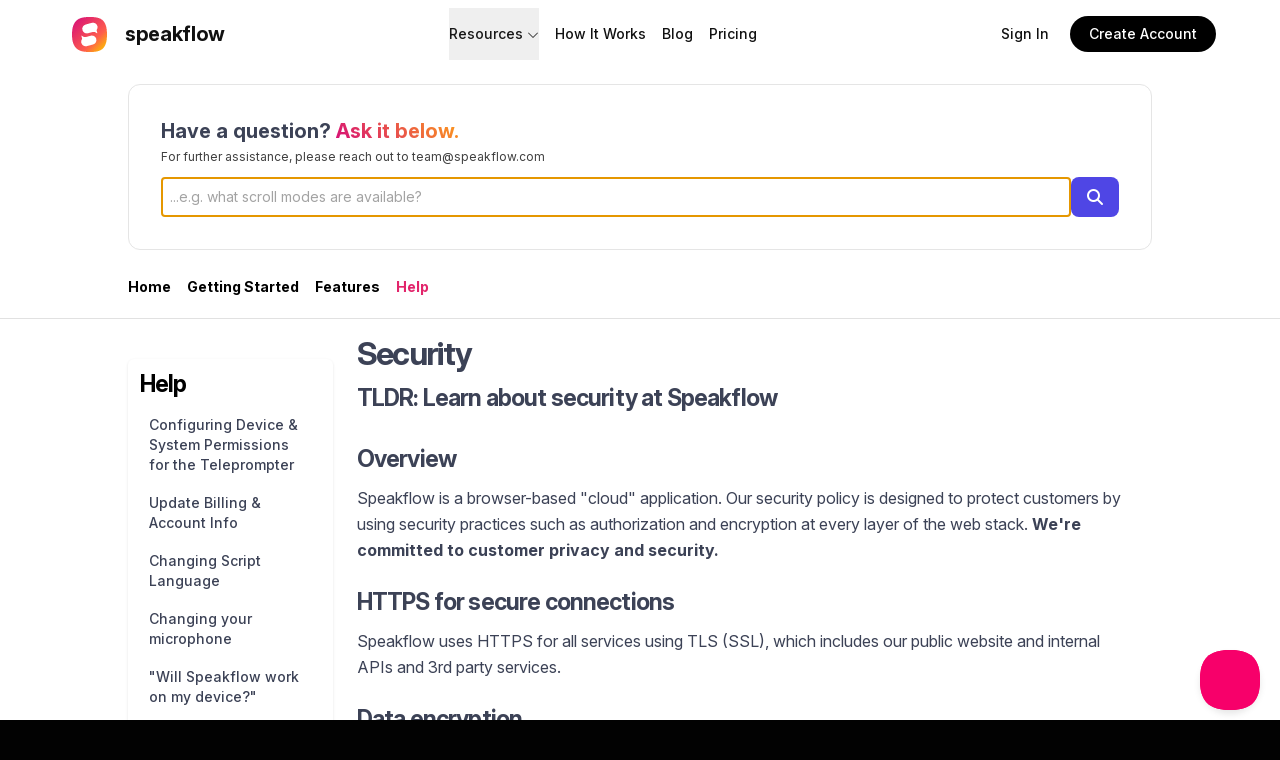

--- FILE ---
content_type: text/html; charset=utf-8
request_url: https://www.speakflow.com/docs/security
body_size: 7666
content:
<!DOCTYPE html>
<html>
  <head>
    <title>
      Security
    </title>


    <meta name="csrf-param" content="authenticity_token" />
<meta name="csrf-token" content="tR1i1ahQSBkwXBwmvzgDZ5rD_gDhNBua479pmuj9TlZUntp7ElSNOdnpOcFdGb7xKA8GiePqNFkzODay0bzWSg" />
    

    <link rel="apple-touch-icon" sizes="180x180" href="/assets/favicon/apple-touch-icon-2fa1dd88233764b081655bacbf64fdbf4c1a9f9b0c4ca5cec3f98e4633cbc53e.png">
<link rel="icon" type="image/png" sizes="32x32" href="/assets/favicon/favicon-32x32-78adfd1375f668fc966b46f23685f376dd0447c2f2ed7d0d4d5499c60170d173.png">
<link rel="icon" type="image/png" sizes="16x16" href="/assets/favicon/favicon-16x16-8650616a7e6e184032e9ab9458a482c078a853de3ee814f9f2d40426d2ee423b.png">
<link rel="mask-icon" href="/assets/favicon/safari-pinned-tab-212321afa2f31569e15bcde3472a4868d8ff4801a1fd504512d4a1539f410ca9.svg" color="#5bbad5">
<link rel="shortcut icon" href="/assets/favicon/favicon-f25aa4935bae95af77968c8fe958b825f778b985f00cb5ecbb2fc8b3c85b5424.ico">
<meta name="msapplication-TileColor" content="#da532c">
<meta name="theme-color" content="#ffffff">


<!-- Start cookieyes banner --> <script id="cookieyes" type="text/javascript" src="https://cdn-cookieyes.com/client_data/a90de002a07945d1f09e2ada/script.js"></script> <!-- End cookieyes banner -->

<script src="//kit.fontawesome.com/2582ccb71e.js" crossorigin="anonymous"></script>

<script>(function(w,r){w._rwq=r;w[r]=w[r]||function(){(w[r].q=w[r].q||[]).push(arguments)}})(window,'rewardful');</script>
<script async src='https://r.wdfl.co/rw.js' data-rewardful='c9c15f'></script>

  <script src="https://cdn.usefathom.com/script.js" data-site="ZFYURTUB" defer></script>

<link rel="stylesheet" href="/vite-prod/assets/global-3qVDJ86T.css" />
<link rel="stylesheet" href="/vite-prod/assets/public-CC9ll8L_.css" />

<script src="/vite-prod/assets/ahoy-BirYZgFK.js" crossorigin="anonymous" type="module"></script><link rel="modulepreload" href="/vite-prod/assets/ahoy-BirYZgFK.js" as="script" crossorigin="anonymous">

<link rel="stylesheet" href="https://cdn.jsdelivr.net/npm/tippy.js@6.3.7/dist/tippy.css" />
<link rel="stylesheet" href="https://cdn.jsdelivr.net/npm/tippy.js@6.3.7/themes/light.css" />
<link rel="stylesheet" href="https://cdnjs.cloudflare.com/ajax/libs/notyf/3.10.0/notyf.min.css" />
<link rel="stylesheet" href="https://cdnjs.cloudflare.com/ajax/libs/aos/2.3.4/aos.css" />
<link rel="stylesheet" href="https://cdn.jsdelivr.net/npm/sweetalert2/dist/sweetalert2.min.css" />
<link rel="stylesheet" href="https://cdn.jsdelivr.net/npm/animate.css@4.1.1/animate.min.css" />
<link href="https://cdn.jsdelivr.net/npm/tom-select@2.4.3/dist/css/tom-select.css" rel="stylesheet">

<script id="posthog-snippet">
!(function (t, e) {
  var o, n, p, r;
  e.__SV ||
    ((window.posthog = e),
    (e._i = []),
    (e.init = function (i, s, a) {
      function g(t, e) {
        var o = e.split(".");
        2 == o.length && ((t = t[o[0]]), (e = o[1])),
          (t[e] = function () {
            t.push([e].concat(Array.prototype.slice.call(arguments, 0)));
          });
      }
      ((p = t.createElement("script")).type = "text/javascript"),
        (p.crossOrigin = "anonymous"),
        (p.async = !0),
        (p.src =
          s.api_host.replace(".i.posthog.com", "-assets.i.posthog.com") +
          "/static/array.js"),
        (r = t.getElementsByTagName("script")[0]).parentNode.insertBefore(p, r);
      var u = e;
      for (
        void 0 !== a ? (u = e[a] = []) : (a = "posthog"),
          u.people = u.people || [],
          u.toString = function (t) {
            var e = "posthog";
            return "posthog" !== a && (e += "." + a), t || (e += " (stub)"), e;
          },
          u.people.toString = function () {
            return u.toString(1) + ".people (stub)";
          },
          o =
            "init capture register register_once register_for_session unregister unregister_for_session getFeatureFlag getFeatureFlagPayload isFeatureEnabled reloadFeatureFlags updateEarlyAccessFeatureEnrollment getEarlyAccessFeatures on onFeatureFlags onSessionId getSurveys getActiveMatchingSurveys renderSurvey canRenderSurvey getNextSurveyStep identify setPersonProperties group resetGroups setPersonPropertiesForFlags resetPersonPropertiesForFlags setGroupPropertiesForFlags resetGroupPropertiesForFlags reset get_distinct_id getGroups get_session_id get_session_replay_url alias set_config startSessionRecording stopSessionRecording sessionRecordingStarted captureException loadToolbar get_property getSessionProperty createPersonProfile opt_in_capturing opt_out_capturing has_opted_in_capturing has_opted_out_capturing clear_opt_in_out_capturing debug".split(
              " "
            ),
          n = 0;
        n < o.length;
        n++
      )
        g(u, o[n]);
      e._i.push([i, s, a]);
    }),
    (e.__SV = 1));
})(document, window.posthog || []);

window.posthog.init("phc_IT3toGxCr79nZDjlPxT55IlMUNjo1AehvZpX3NDnT5z", {
  api_host: "https://us.i.posthog.com",
  capture_pageview: false,
  capture_pageleave: false
});
</script>


<script type="text/javascript">
var mixpanel

  (function(f,b){if(!b.__SV){var e,g,i,h;window.mixpanel=b;b._i=[];b.init=function(e,f,c){function g(a,d){var b=d.split(".");2==b.length&&(a=a[b[0]],d=b[1]);a[d]=function(){a.push([d].concat(Array.prototype.slice.call(arguments,0)))}}var a=b;"undefined"!==typeof c?a=b[c]=[]:c="mixpanel";a.people=a.people||[];a.toString=function(a){var d="mixpanel";"mixpanel"!==c&&(d+="."+c);a||(d+=" (stub)");return d};a.people.toString=function(){return a.toString(1)+".people (stub)"};i="disable time_event track track_pageview track_links track_forms track_with_groups add_group set_group remove_group register register_once alias unregister identify name_tag set_config reset opt_in_tracking opt_out_tracking has_opted_in_tracking has_opted_out_tracking clear_opt_in_out_tracking start_batch_senders people.set people.set_once people.unset people.increment people.append people.union people.track_charge people.clear_charges people.delete_user people.remove".split(" ");
  for(h=0;h<i.length;h++)g(a,i[h]);var j="set set_once union unset remove delete".split(" ");a.get_group=function(){function b(c){d[c]=function(){call2_args=arguments;call2=[c].concat(Array.prototype.slice.call(call2_args,0));a.push([e,call2])}}for(var d={},e=["get_group"].concat(Array.prototype.slice.call(arguments,0)),c=0;c<j.length;c++)b(j[c]);return d};b._i.push([e,f,c])};b.__SV=1.2;e=f.createElement("script");e.type="text/javascript";e.async=!0;e.src="undefined"!==typeof MIXPANEL_CUSTOM_LIB_URL?
  MIXPANEL_CUSTOM_LIB_URL:"file:"===f.location.protocol&&"//cdn.mxpnl.com/libs/mixpanel-2-latest.min.js".match(/^\/\//)?"https://cdn.mxpnl.com/libs/mixpanel-2-latest.min.js":"//cdn.mxpnl.com/libs/mixpanel-2-latest.min.js";g=f.getElementsByTagName("script")[0];g.parentNode.insertBefore(e,g)}})(document,window.mixpanel||[]);

  document.addEventListener('DOMContentLoaded', function () {
    if (mixpanel == undefined) return

    mixpanel.init('e3f6e58566856d53c1f57dc7dda1c232', {
      debug: false,
      ignore_dnt: false
    });
    mixpanel.identify("")
    mixpanel.people.set({ "Plan": "" });
  })
</script>

  <script src="https://ark.cg3media.com/ark.js"
          data-api-key="f1ec51e7403bbfaeab64da9bde4b2094168cd78bfb8c48b3"
          data-endpoint="https://ark.cg3media.com"
          data-environment="production"
          data-release="d4a73d47c22965b7176f8b91c5b6fab0217e2b77">
  </script>

<link rel="preconnect" href="//fonts.googleapis.com">
<link rel="preconnect" href="//fonts.gstatic.com" crossorigin>
<link href="https://fonts.googleapis.com/css2?family=Geist:wght@500;600&family=Inter:ital,opsz,wght@0,14..32,100..900;1,14..32,100..900&display=swap" rel="stylesheet">

  <script type="text/javascript">!function(e,t,n){function a(){var e=t.getElementsByTagName("script")[0],n=t.createElement("script");n.type="text/javascript",n.async=!0,n.src="https://beacon-v2.helpscout.net",e.parentNode.insertBefore(n,e)}if(e.Beacon=n=function(t,n,a){e.Beacon.readyQueue.push({method:t,options:n,data:a})},n.readyQueue=[],"complete"===t.readyState)return a();e.attachEvent?e.attachEvent("onload",a):e.addEventListener("load",a,!1)}(window,document,window.Beacon||function(){});</script>
<script type="text/javascript">
  window.Beacon('init', '90ac8572-b310-461c-83a7-e877fc6f3a72');
</script>



    <script src="/vite-prod/assets/application-BMt7deyA.js" crossorigin="anonymous" type="module"></script><link rel="modulepreload" href="/vite-prod/assets/application-BMt7deyA.js" as="script" crossorigin="anonymous">
<link rel="modulepreload" href="/vite-prod/assets/index-BYG-slR5.js" as="script" crossorigin="anonymous">
<link rel="modulepreload" href="/vite-prod/assets/cookie-CYcmMjW5.js" as="script" crossorigin="anonymous">
<link rel="modulepreload" href="/vite-prod/assets/index-CEbl_gP3.js" as="script" crossorigin="anonymous">
<link rel="modulepreload" href="/vite-prod/assets/tippy.esm-BMtxumUI.js" as="script" crossorigin="anonymous">
<link rel="modulepreload" href="/vite-prod/assets/isMobile-DcOGkJlt.js" as="script" crossorigin="anonymous">
<link rel="modulepreload" href="/vite-prod/assets/videoDeviceSettings-Ds_0LTxM.js" as="script" crossorigin="anonymous">
<link rel="modulepreload" href="/vite-prod/assets/index-BNUzYcnA.js" as="script" crossorigin="anonymous">
<link rel="modulepreload" href="/vite-prod/assets/_commonjsHelpers-BosuxZz1.js" as="script" crossorigin="anonymous">
<link rel="modulepreload" href="/vite-prod/assets/index-CjZ7ZABT.js" as="script" crossorigin="anonymous">
<link rel="modulepreload" href="/vite-prod/assets/notyf.es-ZvlfbKa9.js" as="script" crossorigin="anonymous">
<link rel="modulepreload" href="/vite-prod/assets/swal-CuYbdOv-.js" as="script" crossorigin="anonymous">
<link rel="modulepreload" href="/vite-prod/assets/payment-C2tQcPfX.js" as="script" crossorigin="anonymous">
<link rel="modulepreload" href="/vite-prod/assets/parseScriptInput-Du0Z_Aqg.js" as="script" crossorigin="anonymous">
<link rel="modulepreload" href="/vite-prod/assets/sortable.esm-C83syoBY.js" as="script" crossorigin="anonymous">

    <meta name="viewport" content="width=device-width, initial-scale=1.0">

    <meta name="description" content="Learn about security at Speakflow">

    <!-- Google / Search Engine Tags -->
    <meta itemprop="name" content="Security">
    <meta itemprop="description" content="Learn about security at Speakflow">
    <meta itemprop="image" content="http://res.cloudinary.com/cg3-media-llc/image/upload/c_fill,q_100,w_500/ztka81fdtzdujeraw543jykqs3sb">

    <!-- Facebook Meta Tags -->
    <meta property="og:url" content="https://www.speakflow.com">
    <meta property="og:type" content="website">
    <meta property="og:title" content="Security">
    <meta property="og:description" content="Learn about security at Speakflow">
    <meta property="og:image" content="http://res.cloudinary.com/cg3-media-llc/image/upload/c_fill,q_100,w_500/ztka81fdtzdujeraw543jykqs3sb">

    <!-- Twitter Meta Tags -->
    <meta name="twitter:card" content="summary_large_image">
    <meta name="twitter:title" content="Security">
    <meta name="twitter:description" content="Learn about security at Speakflow">
    <meta name="twitter:image" content="http://res.cloudinary.com/cg3-media-llc/image/upload/c_fill,q_100,w_500/ztka81fdtzdujeraw543jykqs3sb">

      <!-- Global site tag (gtag.js) - Google Analytics -->
      <script async src="https://www.googletagmanager.com/gtag/js?id=G-1FC374FSVX"></script>
      <script>
        window.dataLayer = window.dataLayer || [];
        function gtag(){dataLayer.push(arguments);}
        gtag('js', new Date());

        gtag('config', 'G-1FC374FSVX');
      </script>

    <script src="/vite-prod/assets/trix-upload-GVljAL_w.js" crossorigin="anonymous" type="module"></script><link rel="modulepreload" href="/vite-prod/assets/trix-upload-GVljAL_w.js" as="script" crossorigin="anonymous">
    <script src="/vite-prod/assets/docs-CEAEscs-.js" crossorigin="anonymous" type="module"></script><link rel="modulepreload" href="/vite-prod/assets/sortable.esm-C83syoBY.js" as="script" crossorigin="anonymous">
<link rel="modulepreload" href="/vite-prod/assets/doc-search-DV3P3Jko.js" as="script" crossorigin="anonymous">
<link rel="modulepreload" href="/vite-prod/assets/docs-CEAEscs-.js" as="script" crossorigin="anonymous">
<link rel="modulepreload" href="/vite-prod/assets/index-BNUzYcnA.js" as="script" crossorigin="anonymous">
<link rel="modulepreload" href="/vite-prod/assets/_commonjsHelpers-BosuxZz1.js" as="script" crossorigin="anonymous">
    <link rel="stylesheet" href="/vite-prod/assets/public-CC9ll8L_.css" />
  </head>

  <body data-c="docs" data-image="/assets/speakflow-logo-7826f0f7a82c9133a33d7fa81859075864e9e19a40151c96bdf81f8694126a96.svg" data-test="false" style="display: flex; flex-flow: column; height: 100vh;">
    



<header class="home-header header--white">
  <div class="max-w-6xl mx-auto px-6 xl:px-0 flex justify-between items-center lg:py-2">
    <div class="col-span-4 lg:col-span-1">
      
<a class="logo-wrap" href="/">
  <img src="/assets/speakflow-logo-7826f0f7a82c9133a33d7fa81859075864e9e19a40151c96bdf81f8694126a96.svg" />
  <span class="antialiased text-xl font-bold flex items-center">
    speakflow
  </span>
</a>
    </div>
    <div class="col-span-4 max-w-md text-center hidden lg:block text-sm">
      <ul class="flex justify-between gap-2">

        
<li class="relative px-2" data-controller="header-nav" id="header-nav-resources">
  <button class="header-link no-wrap text-gray-900 block font-medium text-sm py-4 hover:text-pink-600 group"
       data-header-nav-target="link"
       data-action="header-nav#toggle">
    <span class="">
      Resources
      <i class="fal fa-chevron-down text-xs"></i>
    </span>
  </button>

  <nav class="absolute top-12 right-0 lg:left-0 w-max pointer-events-none border border-gray-50 opacity-0 transition-all bg-white p-2 rounded-xl text-gray-700 shadow-lg text-left"
       data-header-nav-target="subnav"
       style="z-index: -1;">

      <div class="">
          <a class="flex items-center gap-2 lg:gap-4 px-4 p-2 lg:p-4 rounded-lg hover:bg-indigo-50" href="/docs">
            <div class="">
              <i class="fad fa-question-circle"></i>
            </div>

            <div class="flex-1">
              <span class="block text-indigo-700 text-sm font-medium">Documentation</span>
              <span class="hidden lg:block text-gray-500 text-xs">Learn how to use Speakflow</span>
            </div>
</a>          <a class="flex items-center gap-2 lg:gap-4 px-4 p-2 lg:p-4 rounded-lg hover:bg-indigo-50" href="/support">
            <div class="">
              <i class="fad fa-user-headset"></i>
            </div>

            <div class="flex-1">
              <span class="block text-indigo-700 text-sm font-medium">Support</span>
              <span class="hidden lg:block text-gray-500 text-xs">Talk to humans.</span>
            </div>
</a>      </div>
  </nav>
</li>


          <li class="mx-2"><a class="home-header-link text-content-primary font-medium" href="/guide">How It Works</a></li>
  <li class="mx-2"><a class="home-header-link text-content-primary font-medium" href="/blog">Blog</a></li>
  <li class="mx-2"><a class="home-header-link text-content-primary font-medium" href="/pricing">Pricing</a></li>

      </ul>
    </div>
    <div class="col-span-2 lg:col-span-1 text-right justify-self-end">
      <ul class="hidden lg:flex mb-0 gap-2">
          <li class="mb-2 md:mb-0 text-sm"><a class="button-tertiary-md border-transparent" href="/users/sign_in">Sign In</a></li>
  <li><a id="home-create-account" class="button-secondary-md" href="/users/sign_up">Create Account</a></li>

      </ul>

      <div class="block lg:hidden relative">
        <ul>
        
<li class="relative px-2" data-controller="header-nav" id="header-nav-menu">
  <button class="header-link no-wrap text-gray-900 block font-medium text-sm py-4 hover:text-pink-600 group"
       data-header-nav-target="link"
       data-action="header-nav#toggle">
    <span class="border border-gray-200 p-2 px-3 rounded-lg group-hover:border-pink-600">
      Menu
      <i class="fal fa-chevron-down text-xs"></i>
    </span>
  </button>

  <nav class="absolute top-12 right-0 lg:left-0 w-max pointer-events-none border border-gray-50 opacity-0 transition-all bg-white p-2 rounded-xl text-gray-700 shadow-lg text-left"
       data-header-nav-target="subnav"
       style="z-index: -1;">

      <div class="lg:grid grid-cols-2">
          <a class="flex items-center gap-2 lg:gap-4 px-4 p-2 lg:p-4 rounded-lg hover:bg-indigo-50" href="/guide">

            <div class="flex-1">
              <span class="block text-indigo-700 text-sm font-medium">How It Works</span>
              <span class="hidden lg:block text-gray-500 text-xs"></span>
            </div>
</a>          <a class="flex items-center gap-2 lg:gap-4 px-4 p-2 lg:p-4 rounded-lg hover:bg-indigo-50" href="/blog">

            <div class="flex-1">
              <span class="block text-indigo-700 text-sm font-medium">Blog</span>
              <span class="hidden lg:block text-gray-500 text-xs"></span>
            </div>
</a>          <a class="flex items-center gap-2 lg:gap-4 px-4 p-2 lg:p-4 rounded-lg hover:bg-indigo-50" href="/pricing">

            <div class="flex-1">
              <span class="block text-indigo-700 text-sm font-medium">Pricing</span>
              <span class="hidden lg:block text-gray-500 text-xs"></span>
            </div>
</a>      </div>
        <div class="text-xs font-medium uppercase tracking-wide text-gray-500 px-2 mt-4 mb-2">Resources</div>

      <div class="">
          <a class="flex items-center gap-2 lg:gap-4 px-4 p-2 lg:p-4 rounded-lg hover:bg-indigo-50" href="/docs">
            <div class="">
              <i class="fad fa-question-circle"></i>
            </div>

            <div class="flex-1">
              <span class="block text-indigo-700 text-sm font-medium">Documentation</span>
              <span class="hidden lg:block text-gray-500 text-xs">Learn how to use Speakflow</span>
            </div>
</a>          <a class="flex items-center gap-2 lg:gap-4 px-4 p-2 lg:p-4 rounded-lg hover:bg-indigo-50" href="/support">
            <div class="">
              <i class="fad fa-user-headset"></i>
            </div>

            <div class="flex-1">
              <span class="block text-indigo-700 text-sm font-medium">Support</span>
              <span class="hidden lg:block text-gray-500 text-xs">Talk to humans.</span>
            </div>
</a>      </div>
        <div class="text-xs font-medium uppercase tracking-wide text-gray-500 px-2 mt-4 mb-2">Account</div>

      <div class="">
          <a class="flex items-center gap-2 lg:gap-4 px-4 p-2 lg:p-4 rounded-lg hover:bg-indigo-50" href="/users/sign_up">

            <div class="flex-1">
              <span class="block text-indigo-700 text-sm font-medium">Create Account</span>
              <span class="hidden lg:block text-gray-500 text-xs"></span>
            </div>
</a>          <a class="flex items-center gap-2 lg:gap-4 px-4 p-2 lg:p-4 rounded-lg hover:bg-indigo-50" href="/users/sign_in">

            <div class="flex-1">
              <span class="block text-indigo-700 text-sm font-medium">Sign In</span>
              <span class="hidden lg:block text-gray-500 text-xs"></span>
            </div>
</a>      </div>
  </nav>
</li>

        </ul>
      </div>
    </div>
  </div>
</header>

    <div class="bg-white" style="flex: 1">
      <div class="docs-header pt-2 pb-5">
        <div class="section-content pb-6 pt-2">
          
<div class="relative p-8 border rounded-xl">
    <span class="text-xl font-bold">Have a question? <span class="highlight-gradient-2">Ask it below.</span></span>

  <div class="text-xs text-gray-700 mt-1 mb-3">
      For further assistance, please reach out to team@speakflow.com
  </div>

  <form id="doc-search" class="flex gap-2 align-items">
    <input type="text" id="question" autofocus placeholder="...e.g. what scroll modes are available?" class="flex-1 border rounded p-2 w-full text-sm" />
    <button type="submit" class="bg-indigo-600 text-white px-4 py-2 hover:text-white rounded-lg font-semibold">
      <i class="fa fa-search" aria-hidden="true"></i>
    </button>
  </form>

  <div id="doc-search-results" class="hidden shadow-lg absolute w-full p-3 bg-white border mt-1 rounded" style="max-width: calc(100% - 64px); z-index: 999">
    <div class="text-xs font-semibold text-gray-500">Results <span id="num-doc-search-results"></span></div>
    <div id="results-container" class="overflow-y-auto" style="max-height: 300px"></div>

    <template id="doc-search-result">
      <a href="#" class="block text-sm px-3 py-2 hover:bg-gray-100 rounded mt-1 hover:border">
        <span id="result-title" class="block font-semibold text-gray-700 hover:text-indigo-600"></span>
        <span id="result-tldr" class="block text-xs text-gray-500"></span>
      </a>
    </template>
  </div>
</div>

        </div>

        <nav class="doc-nav section-content">
          <a class="fw-600 fs-14 mr-3 black" href="/docs">Home</a>
            <a class="fw-600 fs-14 mr-3 black" href="/docs?tag=getting-started">Getting Started</a>
            <a class="fw-600 fs-14 mr-3 black" href="/docs?tag=features">Features</a>
            <a class="fw-600 fs-14 mr-3 primary" href="/docs?tag=help">Help</a>
        </nav>
      </div>

      <div class="">
        <p id="notice"></p>
  <main class="section-content docs-wrap">
    <div class="md:grid grid-cols-5">
      <div class="col-span-1 md:pt-6">
  <button class="js-reveal js-guide-toggle button-secondary-sm" data-target="#guide-list">
    View Guides
  </button>

  <div id="guide-list" class="p-3 bg-white shadow rounded-md">
  <h2 class="black mb-2">Help</h2>
    <a class="font-medium text-sm block hover:border-gray-200 border-transparent border rounded p-2" href="/docs/configuring-device-system-permissions-for-the-teleprompter">Configuring Device &amp; System Permissions for the Teleprompter</a>
    <a class="font-medium text-sm block hover:border-gray-200 border-transparent border rounded p-2" href="/docs/update-billing-account-info">Update Billing &amp; Account Info</a>
    <a class="font-medium text-sm block hover:border-gray-200 border-transparent border rounded p-2" href="/docs/changing-script-language">Changing Script Language</a>
    <a class="font-medium text-sm block hover:border-gray-200 border-transparent border rounded p-2" href="/docs/changing-your-microphone">Changing your microphone</a>
    <a class="font-medium text-sm block hover:border-gray-200 border-transparent border rounded p-2" href="/docs/will-speakflow-work-on-my-device">&quot;Will Speakflow work on my device?&quot;</a>
    <a class="font-medium text-sm block hover:border-gray-200 border-transparent border rounded p-2" href="/docs/security">Security</a>
    <a class="font-medium text-sm block hover:border-gray-200 border-transparent border rounded p-2" href="/docs/troubleshooting">Troubleshooting</a>
    <a class="font-medium text-sm block hover:border-gray-200 border-transparent border rounded p-2" href="/docs/teleprompter-shortcuts">Teleprompter Shortcuts</a>
    <a class="font-medium text-sm block hover:border-gray-200 border-transparent border rounded p-2" href="/docs/refund-policy">Refund and Cancelation Policy</a>
    <a class="font-medium text-sm block hover:border-gray-200 border-transparent border rounded p-2" href="/docs/browser-extensions-and-speakflow">Browser extensions and Speakflow</a>
    <a class="font-medium text-sm block hover:border-gray-200 border-transparent border rounded p-2" href="/docs/mobile-video-downloads">Mobile Video Downloads</a>
    <a class="font-medium text-sm block hover:border-gray-200 border-transparent border rounded p-2" href="/docs/enabling-screen-recording-on-mac">Enabling Screen Recording on Mac</a>
    <a class="font-medium text-sm block hover:border-gray-200 border-transparent border rounded p-2" href="/docs/video-downloads">Video Downloads</a>
    <a class="font-medium text-sm block hover:border-gray-200 border-transparent border rounded p-2" href="/docs/cancel-your-account">Cancel your subscription. </a>
    <a class="font-medium text-sm block hover:border-gray-200 border-transparent border rounded p-2" href="/docs/update-your-billing">Update Your Billing</a>
    <a class="font-medium text-sm block hover:border-gray-200 border-transparent border rounded p-2" href="/docs/changing-your-password">Changing Your Password</a>
    <a class="font-medium text-sm block hover:border-gray-200 border-transparent border rounded p-2" href="/docs/delete-your-account">Delete Your Account</a>
  </div>
</div>

      <div class="col-span-4 view-doc px-6">

        <h1>
          Security
        </h1>

        <h2 class="mt-2">
          TLDR: Learn about security at Speakflow
        </h2>


        <p>
          <h2>Overview</h2><div>Speakflow is a browser-based "cloud" application. Our security policy is designed to protect customers by using security practices such as authorization and encryption at every layer of the web stack. <strong>We're committed to customer privacy and security.</strong>
</div><div><br></div><h2>HTTPS for secure connections</h2><div>Speakflow uses HTTPS for all services using TLS (SSL), which includes our public website and internal APIs and 3rd party services.</div><div><br></div><h2>Data encryption</h2><div>Data is stored in authentication-enabled databases and connections to the databases require SSL encryption. We use Postgres databases, encrypted at rest with continuous protection. Sensitive data such as user authentication credentials are encrypted. </div><div><br></div><h2>Access to customer data</h2><div>Speakflow has a publicly available privacy policy that defines what data is collected and how it is used. We never access customer data unless given explicit permission in writing and only authorized personnel have access to encryption keys. All of our team members are based in the United States.</div><div>We also don't copy production data to external drives or devices.</div><div><br></div><h2>Data retention</h2><ul>
<li>All users are able to permanently delete their own data.</li>
<li>Custom data within analytics can be deleted upon request.</li>
</ul><div><br></div><h2><strong>Hosting</strong></h2><div>Speakflow is hosted on Heroku's platform, which uses AWS (Amazon Web Services) infrastructure. Amazon's data center operations have been accredited under:</div><ul>
<li>ISO 27001</li>
<li>SOC 1 and SOC 2/SSAE 16/ISAE 3402 (Previously SAS 70 Type II)</li>
<li>PCI Level 1</li>
<li>FISMA Moderate</li>
<li>Sarbanes-Oxley (SOX)</li>
</ul><div><br></div><h2>PCI / Payment processing</h2><div>Speakflow does not store any payment information. Payment processing is handled by Stripe. Stripe is certified to PCI Service Provider Level 1, the most stringent level of certification available in the payments industry.</div><div><br></div><h2>Sub-processors</h2><div>We use the services of the following companies and services to store, analyze and transmit user data. These are carefully vetted companies with top notch security practices.</div><div>• Heroku</div><div>• Stripe</div><div>• AWS</div><div>• Mixpanel</div><div>• Google Analytics</div><div>• Sendgrid</div><div>• Mailchimp</div><div><br></div><h2>Privacy</h2><div>We take steps to protect and secure all of our user and customer data.</div><div>Learn more about privacy policy here: <a href="https://speakflow.com/privacy">speakflow.com/privacy</a>
</div><div><br></div>
        </p>

      </div>
    </div>
  </main>

  <hr />
  <div class="py-8 text-center read-width">
    <a id="intro-create-account" class="button-blue-xl font-bold" href="/users/sign_up">Create a Speakflow account</a>
  </div>

  <style>
    
  </style>

      </div>
    </div>
  </div>
  <footer class="site-footer fs-14 light-gray pt-4 pb-4">
  <div class="grid grid-cols-2 md:grid-cols-5 gap-3 section-content p-4">
    <div class="mr-8 hidden md:block">
      <img style="width: 50px" src="/assets/speakflow-logo-7826f0f7a82c9133a33d7fa81859075864e9e19a40151c96bdf81f8694126a96.svg" />
    </div>

    <div class="flex-1">
      <a href="https://twitter.com/speakflowhq" target="_blank" class="white text-sm"><i class="fab fa-twitter"></i> Twitter</a> <br />
      <a href="https://instagram.com/speakflowhq" target="_blank" class="white text-sm"><i class="fab fa-instagram"></i> Instagram</a> <br />
      <span class="gray text-xs">CG3 Media, LLC</span>
    </div>

    <div class="flex-1">
      <a class="white text-sm" href="/pricing">Pricing</a> <br />
      <a id="footer-guide-link" class="white text-sm" href="/guide">Getting Started</a> <br />
      <a id="footer-support-link" class="white text-sm" href="/affiliates">Affiliate Program</a> <br />
    </div>

    <div class="flex-1">
      <a class="white text-sm" href="/blog">Blog</a> <br />
      <a id="footer-support-link" class="white text-sm" href="/docs">Documentation</a> <br />
      <a id="footer-support-link" class="white text-sm" href="/support">Customer Support</a> <br />
      <a id="footer-faq-link" class="white text-sm" href="/free-teleprompter">Free Teleprompter</a> <br />
    </div>

    <div class="flex-1 text-right">
      <a id="footer-support-link" class="white text-sm" href="/webcam-recorder">Free webcam recorder</a> <br />
      <a id="footer-faq-link" class="white text-sm" href="/online-teleprompter-2024">Online Teleprompter</a> <br />
      <a class="white text-sm" href="/terms">Terms of Service</a> <br />
      <a class="white text-sm" href="/privacy">Privacy</a> <br />
    </div>
  </div>
</footer>


  </body>
</html>


--- FILE ---
content_type: text/css
request_url: https://www.speakflow.com/vite-prod/assets/global-3qVDJ86T.css
body_size: 20846
content:
@charset "UTF-8";*,:before,:after{--tw-border-spacing-x: 0;--tw-border-spacing-y: 0;--tw-translate-x: 0;--tw-translate-y: 0;--tw-rotate: 0;--tw-skew-x: 0;--tw-skew-y: 0;--tw-scale-x: 1;--tw-scale-y: 1;--tw-pan-x: ;--tw-pan-y: ;--tw-pinch-zoom: ;--tw-scroll-snap-strictness: proximity;--tw-gradient-from-position: ;--tw-gradient-via-position: ;--tw-gradient-to-position: ;--tw-ordinal: ;--tw-slashed-zero: ;--tw-numeric-figure: ;--tw-numeric-spacing: ;--tw-numeric-fraction: ;--tw-ring-inset: ;--tw-ring-offset-width: 0px;--tw-ring-offset-color: #fff;--tw-ring-color: rgb(14 165 233 / .5);--tw-ring-offset-shadow: 0 0 #0000;--tw-ring-shadow: 0 0 #0000;--tw-shadow: 0 0 #0000;--tw-shadow-colored: 0 0 #0000;--tw-blur: ;--tw-brightness: ;--tw-contrast: ;--tw-grayscale: ;--tw-hue-rotate: ;--tw-invert: ;--tw-saturate: ;--tw-sepia: ;--tw-drop-shadow: ;--tw-backdrop-blur: ;--tw-backdrop-brightness: ;--tw-backdrop-contrast: ;--tw-backdrop-grayscale: ;--tw-backdrop-hue-rotate: ;--tw-backdrop-invert: ;--tw-backdrop-opacity: ;--tw-backdrop-saturate: ;--tw-backdrop-sepia: ;--tw-contain-size: ;--tw-contain-layout: ;--tw-contain-paint: ;--tw-contain-style: }::backdrop{--tw-border-spacing-x: 0;--tw-border-spacing-y: 0;--tw-translate-x: 0;--tw-translate-y: 0;--tw-rotate: 0;--tw-skew-x: 0;--tw-skew-y: 0;--tw-scale-x: 1;--tw-scale-y: 1;--tw-pan-x: ;--tw-pan-y: ;--tw-pinch-zoom: ;--tw-scroll-snap-strictness: proximity;--tw-gradient-from-position: ;--tw-gradient-via-position: ;--tw-gradient-to-position: ;--tw-ordinal: ;--tw-slashed-zero: ;--tw-numeric-figure: ;--tw-numeric-spacing: ;--tw-numeric-fraction: ;--tw-ring-inset: ;--tw-ring-offset-width: 0px;--tw-ring-offset-color: #fff;--tw-ring-color: rgb(14 165 233 / .5);--tw-ring-offset-shadow: 0 0 #0000;--tw-ring-shadow: 0 0 #0000;--tw-shadow: 0 0 #0000;--tw-shadow-colored: 0 0 #0000;--tw-blur: ;--tw-brightness: ;--tw-contrast: ;--tw-grayscale: ;--tw-hue-rotate: ;--tw-invert: ;--tw-saturate: ;--tw-sepia: ;--tw-drop-shadow: ;--tw-backdrop-blur: ;--tw-backdrop-brightness: ;--tw-backdrop-contrast: ;--tw-backdrop-grayscale: ;--tw-backdrop-hue-rotate: ;--tw-backdrop-invert: ;--tw-backdrop-opacity: ;--tw-backdrop-saturate: ;--tw-backdrop-sepia: ;--tw-contain-size: ;--tw-contain-layout: ;--tw-contain-paint: ;--tw-contain-style: }*,:before,:after{box-sizing:border-box;border-width:0;border-style:solid;border-color:#e5e5e5}:before,:after{--tw-content: ""}html,:host{line-height:1.5;-webkit-text-size-adjust:100%;-moz-tab-size:4;-o-tab-size:4;tab-size:4;font-family:Inter var,ui-sans-serif,system-ui,sans-serif,"Apple Color Emoji","Segoe UI Emoji",Segoe UI Symbol,"Noto Color Emoji";font-feature-settings:normal;font-variation-settings:normal;-webkit-tap-highlight-color:transparent}body{margin:0;line-height:inherit}hr{height:0;color:inherit;border-top-width:1px}abbr:where([title]){-webkit-text-decoration:underline dotted;text-decoration:underline dotted}h1,h2,h3,h4,h5,h6{font-size:inherit;font-weight:inherit}a{color:inherit;text-decoration:inherit}b,strong{font-weight:bolder}code,kbd,samp,pre{font-family:ui-monospace,SFMono-Regular,Menlo,Monaco,Consolas,Liberation Mono,Courier New,monospace;font-feature-settings:normal;font-variation-settings:normal;font-size:1em}small{font-size:80%}sub,sup{font-size:75%;line-height:0;position:relative;vertical-align:baseline}sub{bottom:-.25em}sup{top:-.5em}table{text-indent:0;border-color:inherit;border-collapse:collapse}button,input,optgroup,select,textarea{font-family:inherit;font-feature-settings:inherit;font-variation-settings:inherit;font-size:100%;font-weight:inherit;line-height:inherit;letter-spacing:inherit;color:inherit;margin:0;padding:0}button,select{text-transform:none}button,input:where([type=button]),input:where([type=reset]),input:where([type=submit]){-webkit-appearance:button;background-color:transparent;background-image:none}:-moz-focusring{outline:auto}:-moz-ui-invalid{box-shadow:none}progress{vertical-align:baseline}::-webkit-inner-spin-button,::-webkit-outer-spin-button{height:auto}[type=search]{-webkit-appearance:textfield;outline-offset:-2px}::-webkit-search-decoration{-webkit-appearance:none}::-webkit-file-upload-button{-webkit-appearance:button;font:inherit}summary{display:list-item}blockquote,dl,dd,h1,h2,h3,h4,h5,h6,hr,figure,p,pre{margin:0}fieldset{margin:0;padding:0}legend{padding:0}ol,ul,menu{list-style:none;margin:0;padding:0}dialog{padding:0}textarea{resize:vertical}input::-moz-placeholder,textarea::-moz-placeholder{opacity:1;color:#a3a3a3}input::placeholder,textarea::placeholder{opacity:1;color:#a3a3a3}button,[role=button]{cursor:pointer}:disabled{cursor:default}img,svg,video,canvas,audio,iframe,embed,object{display:block;vertical-align:middle}img,video{max-width:100%;height:auto}[hidden]:where(:not([hidden=until-found])){display:none}.\!container{width:100%!important}.container{width:100%}@media (min-width: 640px){.\!container{max-width:640px!important}.container{max-width:640px}}@media (min-width: 768px){.\!container{max-width:768px!important}.container{max-width:768px}}@media (min-width: 1024px){.\!container{max-width:1024px!important}.container{max-width:1024px}}@media (min-width: 1280px){.\!container{max-width:1280px!important}.container{max-width:1280px}}@media (min-width: 1536px){.\!container{max-width:1536px!important}.container{max-width:1536px}}.sr-only{position:absolute!important;width:1px!important;height:1px!important;padding:0!important;margin:-1px!important;overflow:hidden!important;clip:rect(0,0,0,0)!important;white-space:nowrap!important;border-width:0!important}.pointer-events-none{pointer-events:none!important}.pointer-events-auto{pointer-events:auto!important}.visible{visibility:visible!important}.invisible{visibility:hidden!important}.collapse{visibility:collapse!important}.static{position:static!important}.fixed{position:fixed!important}.absolute{position:absolute!important}.relative{position:relative!important}.sticky{position:sticky!important}.inset-0{top:0!important;right:0!important;bottom:0!important;left:0!important}.-left-3{left:-.75rem!important}.-right-10{right:-2.5rem!important}.-right-2{right:-.5rem!important}.-top-1{top:-.25rem!important}.-top-10{top:-2.5rem!important}.-top-3{top:-.75rem!important}.-top-5{top:-1.25rem!important}.bottom-0{bottom:0!important}.bottom-3{bottom:.75rem!important}.bottom-6{bottom:1.5rem!important}.bottom-full{bottom:100%!important}.left-0{left:0!important}.left-1\/2{left:50%!important}.left-2{left:.5rem!important}.left-3{left:.75rem!important}.left-4{left:1rem!important}.left-full{left:100%!important}.right-0{right:0!important}.right-1{right:.25rem!important}.right-3{right:.75rem!important}.right-4{right:1rem!important}.right-full{right:100%!important}.top-0{top:0!important}.top-1{top:.25rem!important}.top-1\/2{top:50%!important}.top-12{top:3rem!important}.top-3{top:.75rem!important}.top-5{top:1.25rem!important}.top-\[50\%\]{top:50%!important}.top-\[70px\]{top:70px!important}.top-full{top:100%!important}.isolate{isolation:isolate!important}.z-0{z-index:0!important}.z-10{z-index:10!important}.z-40{z-index:40!important}.z-50{z-index:50!important}.z-\[1000\]{z-index:1000!important}.z-\[100\]{z-index:100!important}.z-\[10\]{z-index:10!important}.z-\[1\]{z-index:1!important}.z-\[998\]{z-index:998!important}.z-\[999999\]{z-index:999999!important}.z-\[999\]{z-index:999!important}.z-\[99\]{z-index:99!important}.order-2{order:2!important}.col-span-1{grid-column:span 1 / span 1!important}.col-span-2{grid-column:span 2 / span 2!important}.col-span-3{grid-column:span 3 / span 3!important}.col-span-4{grid-column:span 4 / span 4!important}.col-start-1{grid-column-start:1!important}.row-start-1{grid-row-start:1!important}.m-0{margin:0!important}.m-6{margin:1.5rem!important}.m-auto{margin:auto!important}.-mx-4{margin-left:-1rem!important;margin-right:-1rem!important}.-mx-6{margin-left:-1.5rem!important;margin-right:-1.5rem!important}.-my-2{margin-top:-.5rem!important;margin-bottom:-.5rem!important}.mx-0{margin-left:0!important;margin-right:0!important}.mx-1{margin-left:.25rem!important;margin-right:.25rem!important}.mx-2{margin-left:.5rem!important;margin-right:.5rem!important}.mx-4{margin-left:1rem!important;margin-right:1rem!important}.mx-6{margin-left:1.5rem!important;margin-right:1.5rem!important}.mx-8{margin-left:2rem!important;margin-right:2rem!important}.mx-auto{margin-left:auto!important;margin-right:auto!important}.my-0{margin-top:0!important;margin-bottom:0!important}.my-1{margin-top:.25rem!important;margin-bottom:.25rem!important}.my-12{margin-top:3rem!important;margin-bottom:3rem!important}.my-2{margin-top:.5rem!important;margin-bottom:.5rem!important}.my-3{margin-top:.75rem!important;margin-bottom:.75rem!important}.my-4{margin-top:1rem!important;margin-bottom:1rem!important}.my-5{margin-top:1.25rem!important;margin-bottom:1.25rem!important}.my-6{margin-top:1.5rem!important;margin-bottom:1.5rem!important}.my-8{margin-top:2rem!important;margin-bottom:2rem!important}.-mb-6{margin-bottom:-1.5rem!important}.-mb-px{margin-bottom:-1px!important}.-ml-0\.5{margin-left:-.125rem!important}.-ml-1{margin-left:-.25rem!important}.-ml-4{margin-left:-1rem!important}.-ml-px{margin-left:-1px!important}.-mr-1{margin-right:-.25rem!important}.-mr-2{margin-right:-.5rem!important}.-mt-2{margin-top:-.5rem!important}.-mt-24{margin-top:-6rem!important}.mb-0{margin-bottom:0!important}.mb-1{margin-bottom:.25rem!important}.mb-10{margin-bottom:2.5rem!important}.mb-12{margin-bottom:3rem!important}.mb-16{margin-bottom:4rem!important}.mb-2{margin-bottom:.5rem!important}.mb-2\.5{margin-bottom:.625rem!important}.mb-3{margin-bottom:.75rem!important}.mb-32{margin-bottom:8rem!important}.mb-4{margin-bottom:1rem!important}.mb-5{margin-bottom:1.25rem!important}.mb-6{margin-bottom:1.5rem!important}.mb-7{margin-bottom:1.75rem!important}.mb-8{margin-bottom:2rem!important}.ml-0{margin-left:0!important}.ml-1{margin-left:.25rem!important}.ml-1\.5{margin-left:.375rem!important}.ml-16{margin-left:4rem!important}.ml-2{margin-left:.5rem!important}.ml-3{margin-left:.75rem!important}.ml-4{margin-left:1rem!important}.ml-5{margin-left:1.25rem!important}.ml-7{margin-left:1.75rem!important}.ml-8{margin-left:2rem!important}.ml-\[3px\]{margin-left:3px!important}.ml-auto{margin-left:auto!important}.mr-1{margin-right:.25rem!important}.mr-1\.5{margin-right:.375rem!important}.mr-2{margin-right:.5rem!important}.mr-3{margin-right:.75rem!important}.mr-4{margin-right:1rem!important}.mr-6{margin-right:1.5rem!important}.mr-8{margin-right:2rem!important}.mr-\[5px\]{margin-right:5px!important}.mt-0{margin-top:0!important}.mt-1{margin-top:.25rem!important}.mt-10{margin-top:2.5rem!important}.mt-12{margin-top:3rem!important}.mt-16{margin-top:4rem!important}.mt-2{margin-top:.5rem!important}.mt-20{margin-top:5rem!important}.mt-3{margin-top:.75rem!important}.mt-3\.5{margin-top:.875rem!important}.mt-4{margin-top:1rem!important}.mt-5{margin-top:1.25rem!important}.mt-6{margin-top:1.5rem!important}.mt-8{margin-top:2rem!important}.mt-9{margin-top:2.25rem!important}.mt-\[48px\]{margin-top:48px!important}.line-clamp-1{overflow:hidden!important;display:-webkit-box!important;-webkit-box-orient:vertical!important;-webkit-line-clamp:1!important}.block{display:block!important}.inline-block{display:inline-block!important}.inline{display:inline!important}.\!flex,.flex{display:flex!important}.inline-flex{display:inline-flex!important}.table{display:table!important}.flow-root{display:flow-root!important}.grid{display:grid!important}.contents{display:contents!important}.hidden{display:none!important}.aspect-square{aspect-ratio:1 / 1!important}.aspect-video{aspect-ratio:16 / 9!important}.size-10{width:2.5rem!important;height:2.5rem!important}.size-3{width:.75rem!important;height:.75rem!important}.size-5{width:1.25rem!important;height:1.25rem!important}.size-7{width:1.75rem!important;height:1.75rem!important}.size-8{width:2rem!important;height:2rem!important}.size-full{width:100%!important;height:100%!important}.h-10{height:2.5rem!important}.h-12{height:3rem!important}.h-16{height:4rem!important}.h-2{height:.5rem!important}.h-2\.5{height:.625rem!important}.h-20{height:5rem!important}.h-3{height:.75rem!important}.h-32{height:8rem!important}.h-4{height:1rem!important}.h-5{height:1.25rem!important}.h-6{height:1.5rem!important}.h-7{height:1.75rem!important}.h-8{height:2rem!important}.h-9{height:2.25rem!important}.h-\[18px\]{height:18px!important}.h-\[24px\]{height:24px!important}.h-\[28px\]{height:28px!important}.h-\[450px\]{height:450px!important}.h-\[65px\]{height:65px!important}.h-\[75vh\]{height:75vh!important}.h-full{height:100%!important}.h-px{height:1px!important}.h-screen{height:100vh!important}.max-h-5{max-height:1.25rem!important}.max-h-60{max-height:15rem!important}.max-h-64{max-height:16rem!important}.max-h-96{max-height:24rem!important}.max-h-\[200px\]{max-height:200px!important}.max-h-\[250px\]{max-height:250px!important}.max-h-\[80vh\]{max-height:80vh!important}.min-h-\[100vh\]{min-height:100vh!important}.min-h-full{min-height:100%!important}.min-h-screen{min-height:100vh!important}.w-0{width:0px!important}.w-1\/2{width:50%!important}.w-10{width:2.5rem!important}.w-11{width:2.75rem!important}.w-12{width:3rem!important}.w-16{width:4rem!important}.w-2{width:.5rem!important}.w-2\.5{width:.625rem!important}.w-20{width:5rem!important}.w-3{width:.75rem!important}.w-3\/4{width:75%!important}.w-3\/6{width:50%!important}.w-32{width:8rem!important}.w-4{width:1rem!important}.w-40{width:10rem!important}.w-5{width:1.25rem!important}.w-6{width:1.5rem!important}.w-64{width:16rem!important}.w-7{width:1.75rem!important}.w-8{width:2rem!important}.w-80{width:20rem!important}.w-9{width:2.25rem!important}.w-\[100px\]{width:100px!important}.w-\[100vw\]{width:100vw!important}.w-\[170px\]{width:170px!important}.w-\[18px\]{width:18px!important}.w-\[265px\]{width:265px!important}.w-\[80\%\]{width:80%!important}.w-auto{width:auto!important}.w-fit{width:-moz-fit-content!important;width:fit-content!important}.w-full{width:100%!important}.w-max{width:-moz-max-content!important;width:max-content!important}.w-px{width:1px!important}.w-screen{width:100vw!important}.min-w-0{min-width:0px!important}.min-w-20{min-width:5rem!important}.min-w-\[140px\]{min-width:140px!important}.min-w-\[164px\]{min-width:164px!important}.min-w-\[200px\]{min-width:200px!important}.min-w-\[250px\]{min-width:250px!important}.min-w-\[350px\]{min-width:350px!important}.min-w-full{min-width:100%!important}.max-w-0{max-width:0px!important}.max-w-2xl{max-width:42rem!important}.max-w-3xl{max-width:48rem!important}.max-w-4xl{max-width:56rem!important}.max-w-5xl{max-width:64rem!important}.max-w-6xl{max-width:72rem!important}.max-w-7xl{max-width:80rem!important}.max-w-\[1100px\]{max-width:1100px!important}.max-w-\[130px\]{max-width:130px!important}.max-w-\[150px\]{max-width:150px!important}.max-w-\[200px\]{max-width:200px!important}.max-w-\[370px\]{max-width:370px!important}.max-w-\[385px\]{max-width:385px!important}.max-w-\[430px\]{max-width:430px!important}.max-w-\[450px\]{max-width:450px!important}.max-w-\[558px\]{max-width:558px!important}.max-w-\[600px\]{max-width:600px!important}.max-w-\[680px\]{max-width:680px!important}.max-w-\[80\%\]{max-width:80%!important}.max-w-\[818px\]{max-width:818px!important}.max-w-\[90\%\]{max-width:90%!important}.max-w-full{max-width:100%!important}.max-w-lg{max-width:32rem!important}.max-w-md{max-width:28rem!important}.max-w-none{max-width:none!important}.max-w-screen-2xl{max-width:1536px!important}.max-w-sm{max-width:24rem!important}.max-w-xl{max-width:36rem!important}.max-w-xs{max-width:20rem!important}.flex-1{flex:1 1 0%!important}.flex-auto{flex:1 1 auto!important}.flex-none{flex:none!important}.flex-shrink{flex-shrink:1!important}.flex-shrink-0{flex-shrink:0!important}.shrink{flex-shrink:1!important}.flex-grow,.grow{flex-grow:1!important}.table-auto{table-layout:auto!important}.border-collapse{border-collapse:collapse!important}.origin-top-right{transform-origin:top right!important}.-translate-x-1\/2{--tw-translate-x: -50% !important;transform:translate(var(--tw-translate-x),var(--tw-translate-y)) rotate(var(--tw-rotate)) skew(var(--tw-skew-x)) skewY(var(--tw-skew-y)) scaleX(var(--tw-scale-x)) scaleY(var(--tw-scale-y))!important}.-translate-y-1\/2{--tw-translate-y: -50% !important;transform:translate(var(--tw-translate-x),var(--tw-translate-y)) rotate(var(--tw-rotate)) skew(var(--tw-skew-x)) skewY(var(--tw-skew-y)) scaleX(var(--tw-scale-x)) scaleY(var(--tw-scale-y))!important}.translate-x-1{--tw-translate-x: .25rem !important;transform:translate(var(--tw-translate-x),var(--tw-translate-y)) rotate(var(--tw-rotate)) skew(var(--tw-skew-x)) skewY(var(--tw-skew-y)) scaleX(var(--tw-scale-x)) scaleY(var(--tw-scale-y))!important}.translate-y-0{--tw-translate-y: 0px !important;transform:translate(var(--tw-translate-x),var(--tw-translate-y)) rotate(var(--tw-rotate)) skew(var(--tw-skew-x)) skewY(var(--tw-skew-y)) scaleX(var(--tw-scale-x)) scaleY(var(--tw-scale-y))!important}.translate-y-2{--tw-translate-y: .5rem !important;transform:translate(var(--tw-translate-x),var(--tw-translate-y)) rotate(var(--tw-rotate)) skew(var(--tw-skew-x)) skewY(var(--tw-skew-y)) scaleX(var(--tw-scale-x)) scaleY(var(--tw-scale-y))!important}.translate-y-3{--tw-translate-y: .75rem !important;transform:translate(var(--tw-translate-x),var(--tw-translate-y)) rotate(var(--tw-rotate)) skew(var(--tw-skew-x)) skewY(var(--tw-skew-y)) scaleX(var(--tw-scale-x)) scaleY(var(--tw-scale-y))!important}.translate-y-\[3px\]{--tw-translate-y: 3px !important;transform:translate(var(--tw-translate-x),var(--tw-translate-y)) rotate(var(--tw-rotate)) skew(var(--tw-skew-x)) skewY(var(--tw-skew-y)) scaleX(var(--tw-scale-x)) scaleY(var(--tw-scale-y))!important}.rotate-\[30deg\]{--tw-rotate: 30deg !important;transform:translate(var(--tw-translate-x),var(--tw-translate-y)) rotate(var(--tw-rotate)) skew(var(--tw-skew-x)) skewY(var(--tw-skew-y)) scaleX(var(--tw-scale-x)) scaleY(var(--tw-scale-y))!important}.scale-100{--tw-scale-x: 1 !important;--tw-scale-y: 1 !important;transform:translate(var(--tw-translate-x),var(--tw-translate-y)) rotate(var(--tw-rotate)) skew(var(--tw-skew-x)) skewY(var(--tw-skew-y)) scaleX(var(--tw-scale-x)) scaleY(var(--tw-scale-y))!important}.scale-95{--tw-scale-x: .95 !important;--tw-scale-y: .95 !important;transform:translate(var(--tw-translate-x),var(--tw-translate-y)) rotate(var(--tw-rotate)) skew(var(--tw-skew-x)) skewY(var(--tw-skew-y)) scaleX(var(--tw-scale-x)) scaleY(var(--tw-scale-y))!important}.scale-\[1\]{--tw-scale-x: 1 !important;--tw-scale-y: 1 !important;transform:translate(var(--tw-translate-x),var(--tw-translate-y)) rotate(var(--tw-rotate)) skew(var(--tw-skew-x)) skewY(var(--tw-skew-y)) scaleX(var(--tw-scale-x)) scaleY(var(--tw-scale-y))!important}.transform{transform:translate(var(--tw-translate-x),var(--tw-translate-y)) rotate(var(--tw-rotate)) skew(var(--tw-skew-x)) skewY(var(--tw-skew-y)) scaleX(var(--tw-scale-x)) scaleY(var(--tw-scale-y))!important}.animate-spin{animation:spin 1s linear infinite!important}.cursor-default{cursor:default!important}.cursor-move{cursor:move!important}.cursor-not-allowed{cursor:not-allowed!important}.cursor-pointer{cursor:pointer!important}.select-none{-webkit-user-select:none!important;-moz-user-select:none!important;user-select:none!important}.resize-none{resize:none!important}.resize{resize:both!important}.scroll-mt-20{scroll-margin-top:5rem!important}.list-inside{list-style-position:inside!important}.list-decimal{list-style-type:decimal!important}.list-disc{list-style-type:disc!important}.appearance-none{-webkit-appearance:none!important;-moz-appearance:none!important;appearance:none!important}.grid-cols-1{grid-template-columns:repeat(1,minmax(0,1fr))!important}.grid-cols-2{grid-template-columns:repeat(2,minmax(0,1fr))!important}.grid-cols-3{grid-template-columns:repeat(3,minmax(0,1fr))!important}.grid-cols-5{grid-template-columns:repeat(5,minmax(0,1fr))!important}.grid-cols-6{grid-template-columns:repeat(6,minmax(0,1fr))!important}.flex-row{flex-direction:row!important}.flex-row-reverse{flex-direction:row-reverse!important}.flex-col{flex-direction:column!important}.flex-wrap{flex-wrap:wrap!important}.items-start{align-items:flex-start!important}.items-end{align-items:flex-end!important}.items-center{align-items:center!important}.items-baseline{align-items:baseline!important}.justify-start{justify-content:flex-start!important}.justify-end{justify-content:flex-end!important}.justify-center{justify-content:center!important}.justify-between{justify-content:space-between!important}.justify-around{justify-content:space-around!important}.gap-0{gap:0px!important}.gap-0\.5{gap:.125rem!important}.gap-1{gap:.25rem!important}.gap-1\.5{gap:.375rem!important}.gap-10{gap:2.5rem!important}.gap-12{gap:3rem!important}.gap-16{gap:4rem!important}.gap-2{gap:.5rem!important}.gap-3{gap:.75rem!important}.gap-3\.5{gap:.875rem!important}.gap-4{gap:1rem!important}.gap-5{gap:1.25rem!important}.gap-6{gap:1.5rem!important}.gap-8{gap:2rem!important}.gap-x-1{-moz-column-gap:.25rem!important;column-gap:.25rem!important}.gap-x-1\.5{-moz-column-gap:.375rem!important;column-gap:.375rem!important}.gap-x-2{-moz-column-gap:.5rem!important;column-gap:.5rem!important}.gap-x-3{-moz-column-gap:.75rem!important;column-gap:.75rem!important}.gap-x-4{-moz-column-gap:1rem!important;column-gap:1rem!important}.gap-x-6{-moz-column-gap:1.5rem!important;column-gap:1.5rem!important}.gap-y-2{row-gap:.5rem!important}.gap-y-8{row-gap:2rem!important}.gap-y-\[3px\]{row-gap:3px!important}.space-x-1>:not([hidden])~:not([hidden]){--tw-space-x-reverse: 0 !important;margin-right:calc(.25rem * var(--tw-space-x-reverse))!important;margin-left:calc(.25rem * calc(1 - var(--tw-space-x-reverse)))!important}.space-x-2>:not([hidden])~:not([hidden]){--tw-space-x-reverse: 0 !important;margin-right:calc(.5rem * var(--tw-space-x-reverse))!important;margin-left:calc(.5rem * calc(1 - var(--tw-space-x-reverse)))!important}.space-x-3>:not([hidden])~:not([hidden]){--tw-space-x-reverse: 0 !important;margin-right:calc(.75rem * var(--tw-space-x-reverse))!important;margin-left:calc(.75rem * calc(1 - var(--tw-space-x-reverse)))!important}.space-x-4>:not([hidden])~:not([hidden]){--tw-space-x-reverse: 0 !important;margin-right:calc(1rem * var(--tw-space-x-reverse))!important;margin-left:calc(1rem * calc(1 - var(--tw-space-x-reverse)))!important}.space-x-8>:not([hidden])~:not([hidden]){--tw-space-x-reverse: 0 !important;margin-right:calc(2rem * var(--tw-space-x-reverse))!important;margin-left:calc(2rem * calc(1 - var(--tw-space-x-reverse)))!important}.space-y-1>:not([hidden])~:not([hidden]){--tw-space-y-reverse: 0 !important;margin-top:calc(.25rem * calc(1 - var(--tw-space-y-reverse)))!important;margin-bottom:calc(.25rem * var(--tw-space-y-reverse))!important}.space-y-10>:not([hidden])~:not([hidden]){--tw-space-y-reverse: 0 !important;margin-top:calc(2.5rem * calc(1 - var(--tw-space-y-reverse)))!important;margin-bottom:calc(2.5rem * var(--tw-space-y-reverse))!important}.space-y-12>:not([hidden])~:not([hidden]){--tw-space-y-reverse: 0 !important;margin-top:calc(3rem * calc(1 - var(--tw-space-y-reverse)))!important;margin-bottom:calc(3rem * var(--tw-space-y-reverse))!important}.space-y-2>:not([hidden])~:not([hidden]){--tw-space-y-reverse: 0 !important;margin-top:calc(.5rem * calc(1 - var(--tw-space-y-reverse)))!important;margin-bottom:calc(.5rem * var(--tw-space-y-reverse))!important}.space-y-3>:not([hidden])~:not([hidden]){--tw-space-y-reverse: 0 !important;margin-top:calc(.75rem * calc(1 - var(--tw-space-y-reverse)))!important;margin-bottom:calc(.75rem * var(--tw-space-y-reverse))!important}.space-y-4>:not([hidden])~:not([hidden]){--tw-space-y-reverse: 0 !important;margin-top:calc(1rem * calc(1 - var(--tw-space-y-reverse)))!important;margin-bottom:calc(1rem * var(--tw-space-y-reverse))!important}.space-y-6>:not([hidden])~:not([hidden]){--tw-space-y-reverse: 0 !important;margin-top:calc(1.5rem * calc(1 - var(--tw-space-y-reverse)))!important;margin-bottom:calc(1.5rem * var(--tw-space-y-reverse))!important}.space-y-8>:not([hidden])~:not([hidden]){--tw-space-y-reverse: 0 !important;margin-top:calc(2rem * calc(1 - var(--tw-space-y-reverse)))!important;margin-bottom:calc(2rem * var(--tw-space-y-reverse))!important}.divide-y>:not([hidden])~:not([hidden]){--tw-divide-y-reverse: 0 !important;border-top-width:calc(1px * calc(1 - var(--tw-divide-y-reverse)))!important;border-bottom-width:calc(1px * var(--tw-divide-y-reverse))!important}.divide-border-primary>:not([hidden])~:not([hidden]){border-color:var(--color-border-primary)!important}.divide-gray-100>:not([hidden])~:not([hidden]){--tw-divide-opacity: 1 !important;border-color:rgb(245 245 245 / var(--tw-divide-opacity, 1))!important}.divide-gray-200>:not([hidden])~:not([hidden]){--tw-divide-opacity: 1 !important;border-color:rgb(229 229 229 / var(--tw-divide-opacity, 1))!important}.divide-gray-300>:not([hidden])~:not([hidden]){--tw-divide-opacity: 1 !important;border-color:rgb(212 212 212 / var(--tw-divide-opacity, 1))!important}.self-start{align-self:flex-start!important}.self-end{align-self:flex-end!important}.self-center{align-self:center!important}.self-stretch{align-self:stretch!important}.justify-self-end{justify-self:end!important}.overflow-auto{overflow:auto!important}.overflow-hidden{overflow:hidden!important}.overflow-visible{overflow:visible!important}.overflow-x-auto{overflow-x:auto!important}.overflow-y-auto{overflow-y:auto!important}.overscroll-contain{overscroll-behavior:contain!important}.truncate{overflow:hidden!important;text-overflow:ellipsis!important;white-space:nowrap!important}.text-ellipsis{text-overflow:ellipsis!important}.whitespace-normal{white-space:normal!important}.whitespace-nowrap{white-space:nowrap!important}.whitespace-pre-wrap{white-space:pre-wrap!important}.break-words{overflow-wrap:break-word!important}.break-all{word-break:break-all!important}.rounded{border-radius:.25rem!important}.rounded-2xl{border-radius:1rem!important}.rounded-3xl{border-radius:1.5rem!important}.rounded-full{border-radius:9999px!important}.rounded-lg{border-radius:.5rem!important}.rounded-md{border-radius:.375rem!important}.rounded-xl{border-radius:.75rem!important}.rounded-l-lg{border-top-left-radius:.5rem!important;border-bottom-left-radius:.5rem!important}.rounded-l-md{border-top-left-radius:.375rem!important;border-bottom-left-radius:.375rem!important}.rounded-r-lg{border-top-right-radius:.5rem!important;border-bottom-right-radius:.5rem!important}.rounded-r-md{border-top-right-radius:.375rem!important;border-bottom-right-radius:.375rem!important}.rounded-t-\[32px\]{border-top-left-radius:32px!important;border-top-right-radius:32px!important}.rounded-bl-xl{border-bottom-left-radius:.75rem!important}.rounded-br-xl{border-bottom-right-radius:.75rem!important}.rounded-tl-xl{border-top-left-radius:.75rem!important}.rounded-tr-xl{border-top-right-radius:.75rem!important}.border{border-width:1px!important}.border-0{border-width:0px!important}.border-2{border-width:2px!important}.border-\[1px\]{border-width:1px!important}.border-b{border-bottom-width:1px!important}.border-b-2{border-bottom-width:2px!important}.border-l{border-left-width:1px!important}.border-l-2{border-left-width:2px!important}.border-l-4{border-left-width:4px!important}.border-r{border-right-width:1px!important}.border-r-2{border-right-width:2px!important}.border-t{border-top-width:1px!important}.border-t-2{border-top-width:2px!important}.border-dashed{border-style:dashed!important}.border-none{border-style:none!important}.\!border-gray-200{--tw-border-opacity: 1 !important;border-color:rgb(229 229 229 / var(--tw-border-opacity, 1))!important}.border-\[\#e6e6e6\]{--tw-border-opacity: 1 !important;border-color:rgb(230 230 230 / var(--tw-border-opacity, 1))!important}.border-\[rgba\(24\,24\,24\,0\.07\)\]{border-color:#18181812!important}.border-black{--tw-border-opacity: 1 !important;border-color:rgb(0 0 0 / var(--tw-border-opacity, 1))!important}.border-black\/10{border-color:#0000001a!important}.border-black\/20{border-color:#0003!important}.border-black\/5{border-color:#0000000d!important}.border-blue-200{--tw-border-opacity: 1 !important;border-color:rgb(186 230 253 / var(--tw-border-opacity, 1))!important}.border-blue-300{--tw-border-opacity: 1 !important;border-color:rgb(125 211 252 / var(--tw-border-opacity, 1))!important}.border-blue-400{--tw-border-opacity: 1 !important;border-color:rgb(56 189 248 / var(--tw-border-opacity, 1))!important}.border-blue-600{--tw-border-opacity: 1 !important;border-color:rgb(2 132 199 / var(--tw-border-opacity, 1))!important}.border-border-primary{border-color:var(--color-border-primary)!important}.border-content-brand{border-color:var(--color-text-brand)!important}.border-gray-100{--tw-border-opacity: 1 !important;border-color:rgb(245 245 245 / var(--tw-border-opacity, 1))!important}.border-gray-200{--tw-border-opacity: 1 !important;border-color:rgb(229 229 229 / var(--tw-border-opacity, 1))!important}.border-gray-300{--tw-border-opacity: 1 !important;border-color:rgb(212 212 212 / var(--tw-border-opacity, 1))!important}.border-gray-400{--tw-border-opacity: 1 !important;border-color:rgb(163 163 163 / var(--tw-border-opacity, 1))!important}.border-gray-50{--tw-border-opacity: 1 !important;border-color:rgb(250 250 250 / var(--tw-border-opacity, 1))!important}.border-gray-700{--tw-border-opacity: 1 !important;border-color:rgb(64 64 64 / var(--tw-border-opacity, 1))!important}.border-gray-800{--tw-border-opacity: 1 !important;border-color:rgb(38 38 38 / var(--tw-border-opacity, 1))!important}.border-gray-900\/10{border-color:#1717171a!important}.border-gray-900\/5{border-color:#1717170d!important}.border-green-200{--tw-border-opacity: 1 !important;border-color:rgb(187 247 208 / var(--tw-border-opacity, 1))!important}.border-green-400{--tw-border-opacity: 1 !important;border-color:rgb(74 222 128 / var(--tw-border-opacity, 1))!important}.border-indigo-200{--tw-border-opacity: 1 !important;border-color:rgb(199 210 254 / var(--tw-border-opacity, 1))!important}.border-indigo-300{--tw-border-opacity: 1 !important;border-color:rgb(165 180 252 / var(--tw-border-opacity, 1))!important}.border-indigo-500{--tw-border-opacity: 1 !important;border-color:rgb(99 102 241 / var(--tw-border-opacity, 1))!important}.border-indigo-600{--tw-border-opacity: 1 !important;border-color:rgb(79 70 229 / var(--tw-border-opacity, 1))!important}.border-orange-200{--tw-border-opacity: 1 !important;border-color:rgb(254 215 170 / var(--tw-border-opacity, 1))!important}.border-orange-200\/80{border-color:#fed7aacc!important}.border-orange-300{--tw-border-opacity: 1 !important;border-color:rgb(253 186 116 / var(--tw-border-opacity, 1))!important}.border-red-200{--tw-border-opacity: 1 !important;border-color:rgb(254 202 202 / var(--tw-border-opacity, 1))!important}.border-red-300{--tw-border-opacity: 1 !important;border-color:rgb(252 165 165 / var(--tw-border-opacity, 1))!important}.border-red-400{--tw-border-opacity: 1 !important;border-color:rgb(248 113 113 / var(--tw-border-opacity, 1))!important}.border-red-500{--tw-border-opacity: 1 !important;border-color:rgb(239 68 68 / var(--tw-border-opacity, 1))!important}.border-slate-300{--tw-border-opacity: 1 !important;border-color:rgb(203 213 225 / var(--tw-border-opacity, 1))!important}.border-transparent{border-color:transparent!important}.border-white{--tw-border-opacity: 1 !important;border-color:rgb(255 255 255 / var(--tw-border-opacity, 1))!important}.border-white\/10{border-color:#ffffff1a!important}.border-yellow-200{--tw-border-opacity: 1 !important;border-color:rgb(253 230 138 / var(--tw-border-opacity, 1))!important}.border-yellow-400{--tw-border-opacity: 1 !important;border-color:rgb(251 191 36 / var(--tw-border-opacity, 1))!important}.border-b-gray-900\/10{border-bottom-color:#1717171a!important}.\!bg-transparent{background-color:transparent!important}.bg-\[\#1a1a1a\]\/95{background-color:#1a1a1af2!important}.bg-\[\#F8F6F6\]{--tw-bg-opacity: 1 !important;background-color:rgb(248 246 246 / var(--tw-bg-opacity, 1))!important}.bg-\[\#FCF5FF\]{--tw-bg-opacity: 1 !important;background-color:rgb(252 245 255 / var(--tw-bg-opacity, 1))!important}.bg-background-primary{background-color:var(--color-background-primary)!important}.bg-background-secondary{background-color:var(--color-background-secondary)!important}.bg-background-tertiary{background-color:var(--color-background-tertiary)!important}.bg-black{--tw-bg-opacity: 1 !important;background-color:rgb(0 0 0 / var(--tw-bg-opacity, 1))!important}.bg-black\/10{background-color:#0000001a!important}.bg-black\/5{background-color:#0000000d!important}.bg-blue-100{--tw-bg-opacity: 1 !important;background-color:rgb(224 242 254 / var(--tw-bg-opacity, 1))!important}.bg-blue-200{--tw-bg-opacity: 1 !important;background-color:rgb(186 230 253 / var(--tw-bg-opacity, 1))!important}.bg-blue-50{--tw-bg-opacity: 1 !important;background-color:rgb(240 249 255 / var(--tw-bg-opacity, 1))!important}.bg-blue-500{--tw-bg-opacity: 1 !important;background-color:rgb(14 165 233 / var(--tw-bg-opacity, 1))!important}.bg-blue-600{--tw-bg-opacity: 1 !important;background-color:rgb(2 132 199 / var(--tw-bg-opacity, 1))!important}.bg-border-primary{background-color:var(--color-border-primary)!important}.bg-content-brand{background-color:var(--color-text-brand)!important}.bg-gray-100{--tw-bg-opacity: 1 !important;background-color:rgb(245 245 245 / var(--tw-bg-opacity, 1))!important}.bg-gray-200{--tw-bg-opacity: 1 !important;background-color:rgb(229 229 229 / var(--tw-bg-opacity, 1))!important}.bg-gray-300{--tw-bg-opacity: 1 !important;background-color:rgb(212 212 212 / var(--tw-bg-opacity, 1))!important}.bg-gray-400{--tw-bg-opacity: 1 !important;background-color:rgb(163 163 163 / var(--tw-bg-opacity, 1))!important}.bg-gray-400\/25{background-color:#a3a3a340!important}.bg-gray-50{--tw-bg-opacity: 1 !important;background-color:rgb(250 250 250 / var(--tw-bg-opacity, 1))!important}.bg-gray-500{--tw-bg-opacity: 1 !important;background-color:rgb(115 115 115 / var(--tw-bg-opacity, 1))!important}.bg-gray-600{--tw-bg-opacity: 1 !important;background-color:rgb(82 82 82 / var(--tw-bg-opacity, 1))!important}.bg-gray-700{--tw-bg-opacity: 1 !important;background-color:rgb(64 64 64 / var(--tw-bg-opacity, 1))!important}.bg-gray-800{--tw-bg-opacity: 1 !important;background-color:rgb(38 38 38 / var(--tw-bg-opacity, 1))!important}.bg-gray-900{--tw-bg-opacity: 1 !important;background-color:rgb(23 23 23 / var(--tw-bg-opacity, 1))!important}.bg-green-100{--tw-bg-opacity: 1 !important;background-color:rgb(220 252 231 / var(--tw-bg-opacity, 1))!important}.bg-green-50{--tw-bg-opacity: 1 !important;background-color:rgb(240 253 244 / var(--tw-bg-opacity, 1))!important}.bg-green-500{--tw-bg-opacity: 1 !important;background-color:rgb(34 197 94 / var(--tw-bg-opacity, 1))!important}.bg-green-600{--tw-bg-opacity: 1 !important;background-color:rgb(22 163 74 / var(--tw-bg-opacity, 1))!important}.bg-indigo-100{--tw-bg-opacity: 1 !important;background-color:rgb(224 231 255 / var(--tw-bg-opacity, 1))!important}.bg-indigo-50{--tw-bg-opacity: 1 !important;background-color:rgb(238 242 255 / var(--tw-bg-opacity, 1))!important}.bg-indigo-500{--tw-bg-opacity: 1 !important;background-color:rgb(99 102 241 / var(--tw-bg-opacity, 1))!important}.bg-indigo-500\/10{background-color:#6366f11a!important}.bg-indigo-600{--tw-bg-opacity: 1 !important;background-color:rgb(79 70 229 / var(--tw-bg-opacity, 1))!important}.bg-indigo-700{--tw-bg-opacity: 1 !important;background-color:rgb(67 56 202 / var(--tw-bg-opacity, 1))!important}.bg-indigo-800{--tw-bg-opacity: 1 !important;background-color:rgb(55 48 163 / var(--tw-bg-opacity, 1))!important}.bg-orange-100\/50{background-color:#ffedd580!important}.bg-orange-200{--tw-bg-opacity: 1 !important;background-color:rgb(254 215 170 / var(--tw-bg-opacity, 1))!important}.bg-orange-400{--tw-bg-opacity: 1 !important;background-color:rgb(251 146 60 / var(--tw-bg-opacity, 1))!important}.bg-orange-50{--tw-bg-opacity: 1 !important;background-color:rgb(255 247 237 / var(--tw-bg-opacity, 1))!important}.bg-pink-600{--tw-bg-opacity: 1 !important;background-color:rgb(219 39 119 / var(--tw-bg-opacity, 1))!important}.bg-primary{--tw-bg-opacity: 1 !important;background-color:rgb(226 37 107 / var(--tw-bg-opacity, 1))!important}.bg-purple-100{--tw-bg-opacity: 1 !important;background-color:rgb(243 232 255 / var(--tw-bg-opacity, 1))!important}.bg-purple-500{--tw-bg-opacity: 1 !important;background-color:rgb(168 85 247 / var(--tw-bg-opacity, 1))!important}.bg-red-100{--tw-bg-opacity: 1 !important;background-color:rgb(254 226 226 / var(--tw-bg-opacity, 1))!important}.bg-red-50{--tw-bg-opacity: 1 !important;background-color:rgb(254 242 242 / var(--tw-bg-opacity, 1))!important}.bg-red-500{--tw-bg-opacity: 1 !important;background-color:rgb(239 68 68 / var(--tw-bg-opacity, 1))!important}.bg-red-600{--tw-bg-opacity: 1 !important;background-color:rgb(220 38 38 / var(--tw-bg-opacity, 1))!important}.bg-red-900{--tw-bg-opacity: 1 !important;background-color:rgb(127 29 29 / var(--tw-bg-opacity, 1))!important}.bg-slate-100{--tw-bg-opacity: 1 !important;background-color:rgb(241 245 249 / var(--tw-bg-opacity, 1))!important}.bg-slate-700\/50{background-color:#33415580!important}.bg-transparent{background-color:transparent!important}.bg-white{--tw-bg-opacity: 1 !important;background-color:rgb(255 255 255 / var(--tw-bg-opacity, 1))!important}.bg-white\/10{background-color:#ffffff1a!important}.bg-white\/30{background-color:#ffffff4d!important}.bg-yellow-100{--tw-bg-opacity: 1 !important;background-color:rgb(254 243 199 / var(--tw-bg-opacity, 1))!important}.bg-yellow-200{--tw-bg-opacity: 1 !important;background-color:rgb(253 230 138 / var(--tw-bg-opacity, 1))!important}.bg-yellow-300{--tw-bg-opacity: 1 !important;background-color:rgb(252 211 77 / var(--tw-bg-opacity, 1))!important}.bg-yellow-400{--tw-bg-opacity: 1 !important;background-color:rgb(251 191 36 / var(--tw-bg-opacity, 1))!important}.bg-yellow-50{--tw-bg-opacity: 1 !important;background-color:rgb(255 251 235 / var(--tw-bg-opacity, 1))!important}.bg-yellow-500{--tw-bg-opacity: 1 !important;background-color:rgb(245 158 11 / var(--tw-bg-opacity, 1))!important}.bg-zinc-100{--tw-bg-opacity: 1 !important;background-color:rgb(244 244 245 / var(--tw-bg-opacity, 1))!important}.bg-opacity-50{--tw-bg-opacity: .5 !important}.bg-opacity-70{--tw-bg-opacity: .7 !important}.bg-\[radial-gradient\(100\%_100\%_at_50\%_100\%\,\#FFF_0\%\,\#F8E5FF_54\.67\%\)\]{background-image:radial-gradient(100% 100% at 50% 100%,#fff,#f8e5ff 54.67%)!important}.bg-gradient-to-b{background-image:linear-gradient(to bottom,var(--tw-gradient-stops))!important}.bg-gradient-to-br{background-image:linear-gradient(to bottom right,var(--tw-gradient-stops))!important}.bg-gradient-to-l{background-image:linear-gradient(to left,var(--tw-gradient-stops))!important}.bg-gradient-to-r{background-image:linear-gradient(to right,var(--tw-gradient-stops))!important}.from-\[\#FBEFFF\]{--tw-gradient-from: #FBEFFF var(--tw-gradient-from-position) !important;--tw-gradient-to: rgb(251 239 255 / 0) var(--tw-gradient-to-position) !important;--tw-gradient-stops: var(--tw-gradient-from), var(--tw-gradient-to) !important}.from-\[\#fdf8ff\]{--tw-gradient-from: #fdf8ff var(--tw-gradient-from-position) !important;--tw-gradient-to: rgb(253 248 255 / 0) var(--tw-gradient-to-position) !important;--tw-gradient-stops: var(--tw-gradient-from), var(--tw-gradient-to) !important}.from-indigo-500{--tw-gradient-from: #6366f1 var(--tw-gradient-from-position) !important;--tw-gradient-to: rgb(99 102 241 / 0) var(--tw-gradient-to-position) !important;--tw-gradient-stops: var(--tw-gradient-from), var(--tw-gradient-to) !important}.from-white{--tw-gradient-from: #fff var(--tw-gradient-from-position) !important;--tw-gradient-to: rgb(255 255 255 / 0) var(--tw-gradient-to-position) !important;--tw-gradient-stops: var(--tw-gradient-from), var(--tw-gradient-to) !important}.to-purple-50{--tw-gradient-to: #faf5ff var(--tw-gradient-to-position) !important}.to-purple-600{--tw-gradient-to: #9333ea var(--tw-gradient-to-position) !important}.to-transparent{--tw-gradient-to: transparent var(--tw-gradient-to-position) !important}.to-white{--tw-gradient-to: #fff var(--tw-gradient-to-position) !important}.bg-contain{background-size:contain!important}.bg-cover{background-size:cover!important}.bg-center{background-position:center!important}.bg-no-repeat{background-repeat:no-repeat!important}.fill-green-500{fill:#22c55e!important}.fill-red-500{fill:#ef4444!important}.object-contain{-o-object-fit:contain!important;object-fit:contain!important}.object-cover{-o-object-fit:cover!important;object-fit:cover!important}.\!p-0,.p-0{padding:0!important}.p-1{padding:.25rem!important}.p-1\.5{padding:.375rem!important}.p-12{padding:3rem!important}.p-2{padding:.5rem!important}.p-2\.5{padding:.625rem!important}.p-3{padding:.75rem!important}.p-3\.5{padding:.875rem!important}.p-4{padding:1rem!important}.p-5{padding:1.25rem!important}.p-6{padding:1.5rem!important}.p-8{padding:2rem!important}.p-9{padding:2.25rem!important}.\!px-2{padding-left:.5rem!important;padding-right:.5rem!important}.px-0{padding-left:0!important;padding-right:0!important}.px-1{padding-left:.25rem!important;padding-right:.25rem!important}.px-1\.5{padding-left:.375rem!important;padding-right:.375rem!important}.px-12{padding-left:3rem!important;padding-right:3rem!important}.px-2{padding-left:.5rem!important;padding-right:.5rem!important}.px-2\.5{padding-left:.625rem!important;padding-right:.625rem!important}.px-3{padding-left:.75rem!important;padding-right:.75rem!important}.px-3\.5{padding-left:.875rem!important;padding-right:.875rem!important}.px-4{padding-left:1rem!important;padding-right:1rem!important}.px-5{padding-left:1.25rem!important;padding-right:1.25rem!important}.px-6{padding-left:1.5rem!important;padding-right:1.5rem!important}.px-8{padding-left:2rem!important;padding-right:2rem!important}.px-\[10px\]{padding-left:10px!important;padding-right:10px!important}.py-0\.5{padding-top:.125rem!important;padding-bottom:.125rem!important}.py-1{padding-top:.25rem!important;padding-bottom:.25rem!important}.py-1\.5{padding-top:.375rem!important;padding-bottom:.375rem!important}.py-10{padding-top:2.5rem!important;padding-bottom:2.5rem!important}.py-12{padding-top:3rem!important;padding-bottom:3rem!important}.py-16{padding-top:4rem!important;padding-bottom:4rem!important}.py-2{padding-top:.5rem!important;padding-bottom:.5rem!important}.py-2\.5{padding-top:.625rem!important;padding-bottom:.625rem!important}.py-24{padding-top:6rem!important;padding-bottom:6rem!important}.py-3{padding-top:.75rem!important;padding-bottom:.75rem!important}.py-3\.5{padding-top:.875rem!important;padding-bottom:.875rem!important}.py-4{padding-top:1rem!important;padding-bottom:1rem!important}.py-5{padding-top:1.25rem!important;padding-bottom:1.25rem!important}.py-6{padding-top:1.5rem!important;padding-bottom:1.5rem!important}.py-8{padding-top:2rem!important;padding-bottom:2rem!important}.py-\[2px\]{padding-top:2px!important;padding-bottom:2px!important}.pb-0{padding-bottom:0!important}.pb-1{padding-bottom:.25rem!important}.pb-12{padding-bottom:3rem!important}.pb-16{padding-bottom:4rem!important}.pb-2{padding-bottom:.5rem!important}.pb-2\.5{padding-bottom:.625rem!important}.pb-20{padding-bottom:5rem!important}.pb-4{padding-bottom:1rem!important}.pb-5{padding-bottom:1.25rem!important}.pb-6{padding-bottom:1.5rem!important}.pb-8{padding-bottom:2rem!important}.pl-1{padding-left:.25rem!important}.pl-10{padding-left:2.5rem!important}.pl-2{padding-left:.5rem!important}.pl-3{padding-left:.75rem!important}.pl-4{padding-left:1rem!important}.pl-5{padding-left:1.25rem!important}.pr-0{padding-right:0!important}.pr-1{padding-right:.25rem!important}.pr-3{padding-right:.75rem!important}.pr-4{padding-right:1rem!important}.pr-6{padding-right:1.5rem!important}.pr-8{padding-right:2rem!important}.pt-0{padding-top:0!important}.pt-1{padding-top:.25rem!important}.pt-12{padding-top:3rem!important}.pt-2{padding-top:.5rem!important}.pt-24{padding-top:6rem!important}.pt-3{padding-top:.75rem!important}.pt-4{padding-top:1rem!important}.pt-5{padding-top:1.25rem!important}.pt-6{padding-top:1.5rem!important}.pt-8{padding-top:2rem!important}.pt-\[160px\]{padding-top:160px!important}.pt-\[2px\]{padding-top:2px!important}.\!text-left,.text-left{text-align:left!important}.text-center{text-align:center!important}.text-right{text-align:right!important}.indent-3{text-indent:.75rem!important}.align-top{vertical-align:top!important}.align-middle{vertical-align:middle!important}.font-geist{font-family:Geist,ui-sans-serif,system-ui,sans-serif,"Apple Color Emoji","Segoe UI Emoji",Segoe UI Symbol,"Noto Color Emoji"!important}.font-mono{font-family:ui-monospace,SFMono-Regular,Menlo,Monaco,Consolas,Liberation Mono,Courier New,monospace!important}.font-sans{font-family:Inter var,ui-sans-serif,system-ui,sans-serif,"Apple Color Emoji","Segoe UI Emoji",Segoe UI Symbol,"Noto Color Emoji"!important}.\!text-base{font-size:1rem!important;line-height:1.5rem!important}.\!text-lg{font-size:1.125rem!important;line-height:1.75rem!important}.text-2xl{font-size:1.5rem!important;line-height:2rem!important}.text-3xl{font-size:1.875rem!important;line-height:2.25rem!important}.text-4xl{font-size:2.25rem!important;line-height:2.5rem!important}.text-5xl{font-size:3rem!important;line-height:1!important}.text-6xl{font-size:3.75rem!important;line-height:1!important}.text-7xl{font-size:4.5rem!important;line-height:1!important}.text-\[10px\]{font-size:10px!important}.text-\[11px\]{font-size:11px!important}.text-\[14px\]{font-size:14px!important}.text-\[18px\]{font-size:18px!important}.text-\[36px\]{font-size:36px!important}.text-\[44px\]{font-size:44px!important}.text-\[56px\]{font-size:56px!important}.text-base{font-size:1rem!important;line-height:1.5rem!important}.text-lg{font-size:1.125rem!important;line-height:1.75rem!important}.text-sm{font-size:.875rem!important;line-height:1.25rem!important}.text-sm\/6{font-size:.875rem!important;line-height:1.5rem!important}.text-xl{font-size:1.25rem!important;line-height:1.75rem!important}.text-xs{font-size:.75rem!important;line-height:1rem!important}.text-xs\/5{font-size:.75rem!important;line-height:1.25rem!important}.font-black{font-weight:900!important}.font-bold{font-weight:700!important}.font-extrabold{font-weight:800!important}.font-light{font-weight:300!important}.font-medium{font-weight:500!important}.font-normal{font-weight:400!important}.font-semibold{font-weight:600!important}.uppercase{text-transform:uppercase!important}.lowercase{text-transform:lowercase!important}.capitalize{text-transform:capitalize!important}.italic{font-style:italic!important}.leading-10{line-height:2.5rem!important}.leading-3{line-height:.75rem!important}.leading-4{line-height:1rem!important}.leading-5{line-height:1.25rem!important}.leading-6{line-height:1.5rem!important}.leading-7{line-height:1.75rem!important}.leading-8{line-height:2rem!important}.leading-\[110\%\]{line-height:110%!important}.leading-\[140\%\]{line-height:140%!important}.leading-none{line-height:1!important}.leading-relaxed{line-height:1.625!important}.leading-snug{line-height:1.375!important}.leading-tight{line-height:1.25!important}.tracking-\[-0\.36px\]{letter-spacing:-.36px!important}.tracking-\[-1\.8px\]{letter-spacing:-1.8px!important}.tracking-\[-2\.2px\]{letter-spacing:-2.2px!important}.tracking-\[-2\.64px\]{letter-spacing:-2.64px!important}.tracking-\[-2\.8px\]{letter-spacing:-2.8px!important}.tracking-normal{letter-spacing:0em!important}.tracking-tight{letter-spacing:-.025em!important}.tracking-tighter{letter-spacing:-.05em!important}.tracking-wide{letter-spacing:.025em!important}.tracking-wider{letter-spacing:.05em!important}.text-black{--tw-text-opacity: 1 !important;color:rgb(0 0 0 / var(--tw-text-opacity, 1))!important}.text-black\/60{color:#0009!important}.text-black\/70{color:#000000b3!important}.text-black\/80{color:#000c!important}.text-blue-400{--tw-text-opacity: 1 !important;color:rgb(56 189 248 / var(--tw-text-opacity, 1))!important}.text-blue-500{--tw-text-opacity: 1 !important;color:rgb(14 165 233 / var(--tw-text-opacity, 1))!important}.text-blue-600{--tw-text-opacity: 1 !important;color:rgb(2 132 199 / var(--tw-text-opacity, 1))!important}.text-blue-700{--tw-text-opacity: 1 !important;color:rgb(3 105 161 / var(--tw-text-opacity, 1))!important}.text-blue-800{--tw-text-opacity: 1 !important;color:rgb(7 89 133 / var(--tw-text-opacity, 1))!important}.text-content-brand{color:var(--color-text-brand)!important}.text-content-primary{color:var(--color-text-primary)!important}.text-content-secondary{color:var(--color-text-secondary)!important}.text-content-tertiary{color:var(--color-text-tertiary)!important}.text-gray-200{--tw-text-opacity: 1 !important;color:rgb(229 229 229 / var(--tw-text-opacity, 1))!important}.text-gray-300{--tw-text-opacity: 1 !important;color:rgb(212 212 212 / var(--tw-text-opacity, 1))!important}.text-gray-400{--tw-text-opacity: 1 !important;color:rgb(163 163 163 / var(--tw-text-opacity, 1))!important}.text-gray-500{--tw-text-opacity: 1 !important;color:rgb(115 115 115 / var(--tw-text-opacity, 1))!important}.text-gray-600{--tw-text-opacity: 1 !important;color:rgb(82 82 82 / var(--tw-text-opacity, 1))!important}.text-gray-700{--tw-text-opacity: 1 !important;color:rgb(64 64 64 / var(--tw-text-opacity, 1))!important}.text-gray-800{--tw-text-opacity: 1 !important;color:rgb(38 38 38 / var(--tw-text-opacity, 1))!important}.text-gray-900{--tw-text-opacity: 1 !important;color:rgb(23 23 23 / var(--tw-text-opacity, 1))!important}.text-green-400{--tw-text-opacity: 1 !important;color:rgb(74 222 128 / var(--tw-text-opacity, 1))!important}.text-green-500{--tw-text-opacity: 1 !important;color:rgb(34 197 94 / var(--tw-text-opacity, 1))!important}.text-green-600{--tw-text-opacity: 1 !important;color:rgb(22 163 74 / var(--tw-text-opacity, 1))!important}.text-green-700{--tw-text-opacity: 1 !important;color:rgb(21 128 61 / var(--tw-text-opacity, 1))!important}.text-green-800{--tw-text-opacity: 1 !important;color:rgb(22 101 52 / var(--tw-text-opacity, 1))!important}.text-indigo-100{--tw-text-opacity: 1 !important;color:rgb(224 231 255 / var(--tw-text-opacity, 1))!important}.text-indigo-500{--tw-text-opacity: 1 !important;color:rgb(99 102 241 / var(--tw-text-opacity, 1))!important}.text-indigo-600{--tw-text-opacity: 1 !important;color:rgb(79 70 229 / var(--tw-text-opacity, 1))!important}.text-indigo-700{--tw-text-opacity: 1 !important;color:rgb(67 56 202 / var(--tw-text-opacity, 1))!important}.text-inherit{color:inherit!important}.text-neutral-500{--tw-text-opacity: 1 !important;color:rgb(115 115 115 / var(--tw-text-opacity, 1))!important}.text-neutral-600{--tw-text-opacity: 1 !important;color:rgb(82 82 82 / var(--tw-text-opacity, 1))!important}.text-neutral-700{--tw-text-opacity: 1 !important;color:rgb(64 64 64 / var(--tw-text-opacity, 1))!important}.text-orange-500{--tw-text-opacity: 1 !important;color:rgb(249 115 22 / var(--tw-text-opacity, 1))!important}.text-orange-600{--tw-text-opacity: 1 !important;color:rgb(234 88 12 / var(--tw-text-opacity, 1))!important}.text-orange-700{--tw-text-opacity: 1 !important;color:rgb(194 65 12 / var(--tw-text-opacity, 1))!important}.text-orange-900{--tw-text-opacity: 1 !important;color:rgb(124 45 18 / var(--tw-text-opacity, 1))!important}.text-pink-500{--tw-text-opacity: 1 !important;color:rgb(236 72 153 / var(--tw-text-opacity, 1))!important}.text-pink-600{--tw-text-opacity: 1 !important;color:rgb(219 39 119 / var(--tw-text-opacity, 1))!important}.text-purple-800{--tw-text-opacity: 1 !important;color:rgb(107 33 168 / var(--tw-text-opacity, 1))!important}.text-red-400{--tw-text-opacity: 1 !important;color:rgb(248 113 113 / var(--tw-text-opacity, 1))!important}.text-red-500{--tw-text-opacity: 1 !important;color:rgb(239 68 68 / var(--tw-text-opacity, 1))!important}.text-red-600{--tw-text-opacity: 1 !important;color:rgb(220 38 38 / var(--tw-text-opacity, 1))!important}.text-red-700{--tw-text-opacity: 1 !important;color:rgb(185 28 28 / var(--tw-text-opacity, 1))!important}.text-red-800{--tw-text-opacity: 1 !important;color:rgb(153 27 27 / var(--tw-text-opacity, 1))!important}.text-rose-600{--tw-text-opacity: 1 !important;color:rgb(225 29 72 / var(--tw-text-opacity, 1))!important}.text-slate-500{--tw-text-opacity: 1 !important;color:rgb(100 116 139 / var(--tw-text-opacity, 1))!important}.text-slate-600{--tw-text-opacity: 1 !important;color:rgb(71 85 105 / var(--tw-text-opacity, 1))!important}.text-white{--tw-text-opacity: 1 !important;color:rgb(255 255 255 / var(--tw-text-opacity, 1))!important}.text-yellow-400{--tw-text-opacity: 1 !important;color:rgb(251 191 36 / var(--tw-text-opacity, 1))!important}.text-yellow-500{--tw-text-opacity: 1 !important;color:rgb(245 158 11 / var(--tw-text-opacity, 1))!important}.text-yellow-600{--tw-text-opacity: 1 !important;color:rgb(217 119 6 / var(--tw-text-opacity, 1))!important}.text-yellow-700{--tw-text-opacity: 1 !important;color:rgb(180 83 9 / var(--tw-text-opacity, 1))!important}.text-yellow-800{--tw-text-opacity: 1 !important;color:rgb(146 64 14 / var(--tw-text-opacity, 1))!important}.underline{text-decoration-line:underline!important}.line-through{text-decoration-line:line-through!important}.antialiased{-webkit-font-smoothing:antialiased!important;-moz-osx-font-smoothing:grayscale!important}.placeholder-gray-400::-moz-placeholder{--tw-placeholder-opacity: 1 !important;color:rgb(163 163 163 / var(--tw-placeholder-opacity, 1))!important}.placeholder-gray-400::placeholder{--tw-placeholder-opacity: 1 !important;color:rgb(163 163 163 / var(--tw-placeholder-opacity, 1))!important}.placeholder-gray-500::-moz-placeholder{--tw-placeholder-opacity: 1 !important;color:rgb(115 115 115 / var(--tw-placeholder-opacity, 1))!important}.placeholder-gray-500::placeholder{--tw-placeholder-opacity: 1 !important;color:rgb(115 115 115 / var(--tw-placeholder-opacity, 1))!important}.opacity-0{opacity:0!important}.opacity-100{opacity:1!important}.opacity-20{opacity:.2!important}.opacity-25{opacity:.25!important}.opacity-30{opacity:.3!important}.opacity-40{opacity:.4!important}.opacity-50{opacity:.5!important}.opacity-60{opacity:.6!important}.opacity-70{opacity:.7!important}.opacity-75{opacity:.75!important}.opacity-80{opacity:.8!important}.opacity-90{opacity:.9!important}.shadow{--tw-shadow: 0 1px 3px 0 rgb(0 0 0 / .1), 0 1px 2px -1px rgb(0 0 0 / .1) !important;--tw-shadow-colored: 0 1px 3px 0 var(--tw-shadow-color), 0 1px 2px -1px var(--tw-shadow-color) !important;box-shadow:var(--tw-ring-offset-shadow, 0 0 #0000),var(--tw-ring-shadow, 0 0 #0000),var(--tw-shadow)!important}.shadow-\[0_4px_24px_rgba\(0\,0\,0\,0\.5\)\]{--tw-shadow: 0 4px 24px rgba(0,0,0,.5) !important;--tw-shadow-colored: 0 4px 24px var(--tw-shadow-color) !important;box-shadow:var(--tw-ring-offset-shadow, 0 0 #0000),var(--tw-ring-shadow, 0 0 #0000),var(--tw-shadow)!important}.shadow-lg{--tw-shadow: 0 10px 15px -3px rgb(0 0 0 / .1), 0 4px 6px -4px rgb(0 0 0 / .1) !important;--tw-shadow-colored: 0 10px 15px -3px var(--tw-shadow-color), 0 4px 6px -4px var(--tw-shadow-color) !important;box-shadow:var(--tw-ring-offset-shadow, 0 0 #0000),var(--tw-ring-shadow, 0 0 #0000),var(--tw-shadow)!important}.shadow-md{--tw-shadow: 0 4px 6px -1px rgb(0 0 0 / .1), 0 2px 4px -2px rgb(0 0 0 / .1) !important;--tw-shadow-colored: 0 4px 6px -1px var(--tw-shadow-color), 0 2px 4px -2px var(--tw-shadow-color) !important;box-shadow:var(--tw-ring-offset-shadow, 0 0 #0000),var(--tw-ring-shadow, 0 0 #0000),var(--tw-shadow)!important}.shadow-sm{--tw-shadow: 0 1px 2px 0 rgb(0 0 0 / .05) !important;--tw-shadow-colored: 0 1px 2px 0 var(--tw-shadow-color) !important;box-shadow:var(--tw-ring-offset-shadow, 0 0 #0000),var(--tw-ring-shadow, 0 0 #0000),var(--tw-shadow)!important}.shadow-xl{--tw-shadow: 0 20px 25px -5px rgb(0 0 0 / .1), 0 8px 10px -6px rgb(0 0 0 / .1) !important;--tw-shadow-colored: 0 20px 25px -5px var(--tw-shadow-color), 0 8px 10px -6px var(--tw-shadow-color) !important;box-shadow:var(--tw-ring-offset-shadow, 0 0 #0000),var(--tw-ring-shadow, 0 0 #0000),var(--tw-shadow)!important}.shadow-black\/5{--tw-shadow-color: rgb(0 0 0 / .05) !important;--tw-shadow: var(--tw-shadow-colored) !important}.outline-none{outline:2px solid transparent!important;outline-offset:2px!important}.outline{outline-style:solid!important}.outline-1{outline-width:1px!important}.-outline-offset-1{outline-offset:-1px!important}.outline-gray-300{outline-color:#d4d4d4!important}.ring-1{--tw-ring-offset-shadow: var(--tw-ring-inset) 0 0 0 var(--tw-ring-offset-width) var(--tw-ring-offset-color) !important;--tw-ring-shadow: var(--tw-ring-inset) 0 0 0 calc(1px + var(--tw-ring-offset-width)) var(--tw-ring-color) !important;box-shadow:var(--tw-ring-offset-shadow),var(--tw-ring-shadow),var(--tw-shadow, 0 0 #0000)!important}.ring-2{--tw-ring-offset-shadow: var(--tw-ring-inset) 0 0 0 var(--tw-ring-offset-width) var(--tw-ring-offset-color) !important;--tw-ring-shadow: var(--tw-ring-inset) 0 0 0 calc(2px + var(--tw-ring-offset-width)) var(--tw-ring-color) !important;box-shadow:var(--tw-ring-offset-shadow),var(--tw-ring-shadow),var(--tw-shadow, 0 0 #0000)!important}.ring-inset{--tw-ring-inset: inset !important}.ring-black{--tw-ring-opacity: 1 !important;--tw-ring-color: rgb(0 0 0 / var(--tw-ring-opacity, 1)) !important}.ring-gray-300{--tw-ring-opacity: 1 !important;--tw-ring-color: rgb(212 212 212 / var(--tw-ring-opacity, 1)) !important}.ring-gray-600\/20{--tw-ring-color: rgb(82 82 82 / .2) !important}.ring-gray-900\/5{--tw-ring-color: rgb(23 23 23 / .05) !important}.ring-green-600\/20{--tw-ring-color: rgb(22 163 74 / .2) !important}.ring-indigo-700\/10{--tw-ring-color: rgb(67 56 202 / .1) !important}.ring-primary{--tw-ring-opacity: 1 !important;--tw-ring-color: rgb(226 37 107 / var(--tw-ring-opacity, 1)) !important}.ring-red-600\/10{--tw-ring-color: rgb(220 38 38 / .1) !important}.ring-white{--tw-ring-opacity: 1 !important;--tw-ring-color: rgb(255 255 255 / var(--tw-ring-opacity, 1)) !important}.ring-yellow-600\/20{--tw-ring-color: rgb(217 119 6 / .2) !important}.ring-opacity-5{--tw-ring-opacity: .05 !important}.ring-offset-2{--tw-ring-offset-width: 2px !important}.ring-offset-white{--tw-ring-offset-color: #fff !important}.blur{--tw-blur: blur(8px) !important;filter:var(--tw-blur) var(--tw-brightness) var(--tw-contrast) var(--tw-grayscale) var(--tw-hue-rotate) var(--tw-invert) var(--tw-saturate) var(--tw-sepia) var(--tw-drop-shadow)!important}.drop-shadow-sm{--tw-drop-shadow: drop-shadow(0 1px 1px rgb(0 0 0 / .05)) !important;filter:var(--tw-blur) var(--tw-brightness) var(--tw-contrast) var(--tw-grayscale) var(--tw-hue-rotate) var(--tw-invert) var(--tw-saturate) var(--tw-sepia) var(--tw-drop-shadow)!important}.grayscale{--tw-grayscale: grayscale(100%) !important;filter:var(--tw-blur) var(--tw-brightness) var(--tw-contrast) var(--tw-grayscale) var(--tw-hue-rotate) var(--tw-invert) var(--tw-saturate) var(--tw-sepia) var(--tw-drop-shadow)!important}.filter{filter:var(--tw-blur) var(--tw-brightness) var(--tw-contrast) var(--tw-grayscale) var(--tw-hue-rotate) var(--tw-invert) var(--tw-saturate) var(--tw-sepia) var(--tw-drop-shadow)!important}.backdrop-blur-xl{--tw-backdrop-blur: blur(24px) !important;-webkit-backdrop-filter:var(--tw-backdrop-blur) var(--tw-backdrop-brightness) var(--tw-backdrop-contrast) var(--tw-backdrop-grayscale) var(--tw-backdrop-hue-rotate) var(--tw-backdrop-invert) var(--tw-backdrop-opacity) var(--tw-backdrop-saturate) var(--tw-backdrop-sepia)!important;backdrop-filter:var(--tw-backdrop-blur) var(--tw-backdrop-brightness) var(--tw-backdrop-contrast) var(--tw-backdrop-grayscale) var(--tw-backdrop-hue-rotate) var(--tw-backdrop-invert) var(--tw-backdrop-opacity) var(--tw-backdrop-saturate) var(--tw-backdrop-sepia)!important}.transition{transition-property:color,background-color,border-color,text-decoration-color,fill,stroke,opacity,box-shadow,transform,filter,backdrop-filter!important;transition-timing-function:cubic-bezier(.4,0,.2,1)!important;transition-duration:.15s!important}.transition-all{transition-property:all!important;transition-timing-function:cubic-bezier(.4,0,.2,1)!important;transition-duration:.15s!important}.transition-colors{transition-property:color,background-color,border-color,text-decoration-color,fill,stroke!important;transition-timing-function:cubic-bezier(.4,0,.2,1)!important;transition-duration:.15s!important}.transition-opacity{transition-property:opacity!important;transition-timing-function:cubic-bezier(.4,0,.2,1)!important;transition-duration:.15s!important}.transition-shadow{transition-property:box-shadow!important;transition-timing-function:cubic-bezier(.4,0,.2,1)!important;transition-duration:.15s!important}.transition-transform{transition-property:transform!important;transition-timing-function:cubic-bezier(.4,0,.2,1)!important;transition-duration:.15s!important}.duration-1000{transition-duration:1s!important}.duration-150{transition-duration:.15s!important}.duration-200{transition-duration:.2s!important}.duration-300{transition-duration:.3s!important}.ease-\[cubic-bezier\(0\.16\,1\,0\.3\,1\)\]{transition-timing-function:cubic-bezier(.16,1,.3,1)!important}.ease-in-out{transition-timing-function:cubic-bezier(.4,0,.2,1)!important}.ease-out{transition-timing-function:cubic-bezier(0,0,.2,1)!important}.will-change-transform{will-change:transform!important}:root{--color-primary: #fb2f57;--color-background-primary: #FFFFFF;--color-background-secondary: #EEEEEE;--color-background-tertiary: #000000;--color-background-brand: #fb2f57;--color-text-primary: #111111;--color-text-secondary: #828387;--color-text-tertiary: #FFFFFF;--color-text-brand: #fb2f57;--color-border-primary: #DDDDDD;--color-border-secondary: #EAEAEA;--color-interactive-overlay: rgba(0, 0, 0, .07);--color-brand: #fb2f57;--color-brand-light: #EF4591;--color-brand-dark: #C11554;--color-black: #000000;--color-white: #FFFFFF;--color-neutral-100: #EEEEEE;--color-neutral-200: #EAEAEA;--color-neutral-300: #DDDDDD;--color-neutral-400: #CCCCCC;--color-neutral-500: #939598;--color-neutral-600: #404040;--color-neutral-700: #292929;--color-neutral-800: #222222;--color-neutral-900: #111111}.dark{--color-background-primary: #000000;--color-background-secondary: #222222;--color-background-tertiary: #292929;--color-text-primary: #FFFFFF;--color-text-secondary: #939598;--color-border-primary: #404040;--color-border-secondary: #404040;--color-interactive-overlay: rgba(255, 255, 255, .1)}.dark .ignore-dark-mode{--color-background-primary: var(--color-white);--color-background-secondary: var(--color-neutral-100);--color-background-tertiary: var(--color-black);--color-text-primary: var(--color-neutral-900);--color-text-secondary: var(--color-neutral-500);--color-text-tertiary: var(--color-white);--color-border-primary: var(--color-neutral-300);--color-border-secondary: var(--color-neutral-200);--color-interactive-overlay: rgba(0, 0, 0, .07)}body h1 span,body h2 span,body h3 span,body h4 span,body h5 span{font-size:inherit}body h1{font-size:3rem;letter-spacing:-1.68px;font-weight:800;line-height:1.1}body h1.jumbo{font-size:5rem;color:#fff}body h1{font-size:3rem;font-weight:700;letter-spacing:-1.68px}body h2{font-size:1.8rem;font-weight:700;letter-spacing:-.84px;line-height:1.3}body h3{font-size:1.125rem}@media (max-width: 844px){body h1{font-size:2.75rem}body h1.jumbo{font-size:3rem}}body .fs-regular{font-size:1rem}body .fs-12{font-size:.75rem}body .fs-14{font-size:.875rem}body .fs-16{font-size:1rem}body .fs-18{font-size:1.125rem}body .fs-24{font-size:1.5rem;line-height:1.125}body .fw-500{font-weight:500}body .fw-600,body .fw-700{font-weight:700}body .fw-800{font-weight:800}body .highlight-underline{display:inline-block;position:relative;z-index:5}body .highlight-underline:after{content:" ";position:absolute;z-index:-1;bottom:-4px;left:0;height:24px;width:100%;opacity:.5;background:linear-gradient(225deg,#d40a7b,#fe5d4c 51.64%,#fda712)}body a.underline{display:inline-block;padding-bottom:2px}body .underline--white{border-bottom:2px solid #ffffff}body .underline--black{border-bottom:2px solid #000000}body .lh-1-1{line-height:1.1}body .lh-1-2{line-height:1.2}dialog::backdrop{background-color:#0009}.modal{font-family:Inter,sans-serif;z-index:1000!important;display:none}.modal__overlay{position:fixed;top:0;left:0;right:0;bottom:0;background:#0009;display:flex;justify-content:center;align-items:center}.modal__header{display:flex;justify-content:space-between;align-items:center;gap:1rem}.modal__title{margin-top:0;margin-bottom:0;font-weight:600;font-size:1.25rem;line-height:1.25;color:#000!important;box-sizing:border-box}.modal__close{background:transparent;border:0}.modal__header .modal__close:before{content:"✕"}.mini-modal .modal__overlay{background:none;position:relative}.mini-modal .modal__content{margin-bottom:0;padding-bottom:0}@keyframes mmfadeIn{0%{opacity:0}to{opacity:1}}@keyframes mmfadeOut{0%{opacity:1}to{opacity:0}}@keyframes mmslideIn{0%{transform:translateY(15%)}to{transform:translateY(0)}}@keyframes mmslideOut{0%{transform:translateY(0)}to{transform:translateY(-10%)}}.nav-dropdown{position:relative;transition:all .1s ease-in}.nav-dropdown nav{position:absolute;width:-moz-fit-content;width:fit-content;margin-top:12px;box-shadow:0 0 3px #00000021;border-radius:5px}.nav-dropdown[data-open=top] nav{bottom:100%}.nav-dropdown[data-mobile-alignment=left] nav{left:0}.nav-dropdown[data-mobile-alignment=right] nav{right:0}.nav-dropdown .dropdown-link{display:block;padding:8px 16px;background:#fff;text-align:left;font-size:.75rem;font-weight:500;color:#1e2228;min-width:164px;border-bottom:1px solid #eaeaea;z-index:10000}.nav-dropdown .dropdown-link:first-child{border-radius:5px 5px 0 0}.nav-dropdown .dropdown-link:last-child{border-radius:0 0 5px 5px}.nav-dropdown .dropdown-link i{margin-right:6px;width:12px}.nav-dropdown .dropdown-link:last-child{border-bottom:none}.nav-dropdown .dropdown-link:hover{background:#f7f7f7;color:#e2256b}.nav-dropdown:hover{color:#e2256b}@media (max-width: 844px){.nav-dropdown nav{right:0}.doc-nav{text-align:center}}.icon{display:inline-block;background-repeat:no-repeat}.small{width:16px;max-width:16px;height:16px}.standard{width:35px;max-width:35px;height:35px}.xl{width:150px;max-width:150px;height:150px}.pro-plan{background-image:url("data:image/svg+xml,%3C%3Fxml version='1.0' encoding='UTF-8'%3F%3E%3Csvg viewBox='0 0 40 41' version='1.1' xmlns='http://www.w3.org/2000/svg' xmlns:xlink='http://www.w3.org/1999/xlink'%3E%3Ctitle%3EShape%3C/title%3E%3Cg id='Proto' stroke='none' stroke-width='1' fill='none' fill-rule='evenodd'%3E%3Cg id='Sign-up-%7C-Pre-launch:-Step-01' transform='translate(-988.000000, -135.000000)' fill='%23E2256C'%3E%3Cg id='Stacked-Group-3' transform='translate(968.000000, 111.000000)'%3E%3Cg id='Shape' transform='translate(20.000000, 24.000000)'%3E%3Cpath d='M20.1081623,40.340332 C26.3775731,40.340332 31.9675316,39.8598602 35.6018255,35.973364 C38.3168888,33.0698887 39.9404762,28.265477 39.9404762,20.340332 C39.9404762,12.415187 38.3168888,7.61077539 35.6018255,4.70730002 C31.9675316,0.820803865 26.3775731,0.340332031 20.1081623,0.340332031 C13.9380272,0.340332031 8.3384606,1.03963536 4.62462569,4.83167491 C1.74574472,7.77117835 0,12.5691071 0,20.340332 C0,28.111557 1.74574472,32.9094857 4.62462569,35.8489892 C8.3384606,39.6410287 13.9380272,40.340332 20.1081623,40.340332 Z' id='Mask' fill-opacity='0.16'%3E%3C/path%3E%3Cg id='Group' transform='translate(7.970238, 8.340332)' fill-rule='nonzero'%3E%3Cpath d='M23.0607253,9.94727502 L22.0884352,8.82540189 C21.6646165,8.32679162 21.3903809,7.70352877 21.3405198,7.0304049 L21.2158673,5.55950458 C21.0912147,4.03874324 19.8696195,2.81714806 18.3488582,2.69249549 L16.8779579,2.56784292 C16.2297645,2.5179819 15.5815711,2.26867676 15.0829609,1.81992751 L13.9610877,0.84763747 C12.7893536,-0.149583083 11.0691481,-0.149583083 9.89741399,0.84763747 L8.77554087,1.81992751 C8.27693059,2.24374624 7.65366774,2.5179819 6.98054387,2.56784292 L5.50964355,2.69249549 C3.98888221,2.81714806 2.76728703,4.03874324 2.64263447,5.55950458 L2.5179819,7.0304049 C2.46812087,7.67859826 2.21881573,8.32679162 1.77006648,8.82540189 L0.797776442,9.94727502 C-0.199444111,11.1190092 -0.199444111,12.8392146 0.797776442,14.0109488 L1.77006648,15.1328219 C2.19388522,15.6314322 2.46812087,16.254695 2.5179819,16.9278189 L2.64263447,18.3987192 C2.76728703,19.9194805 3.98888221,21.1410757 5.50964355,21.2657283 L6.98054387,21.3903809 C7.62873723,21.4402419 8.27693059,21.689547 8.77554087,22.1382963 L9.89741399,23.0856558 C11.0691481,24.0828764 12.7893536,24.0828764 13.9610877,23.0856558 L15.0829609,22.1382963 C15.5815711,21.7144775 16.204834,21.4402419 16.8779579,21.3903809 L18.3488582,21.2657283 C19.8696195,21.1410757 21.0912147,19.9194805 21.2158673,18.3987192 L21.3405198,16.9278189 C21.3903809,16.2796255 21.639686,15.6314322 22.0884352,15.1328219 L23.0607253,14.0109488 C24.0579458,12.8392146 24.0579458,11.0940787 23.0607253,9.94727502 Z M11.9666466,19.593344 C7.76181349,19.593344 4.33994928,16.1714798 4.33994928,11.9666466 C4.33994928,7.76181349 7.76181349,4.33994928 11.9666466,4.33994928 C16.1714798,4.33994928 19.593344,7.76181349 19.593344,11.9666466 C19.593344,16.1714798 16.1714798,19.593344 11.9666466,19.593344 Z' id='Shape'%3E%3C/path%3E%3Cpath d='M15.6563627,10.2713717 L13.8364352,9.9223445 C13.6619216,9.89741399 13.487408,9.77276142 13.4126164,9.62317834 L12.5151179,7.97776442 C12.2658128,7.55394569 11.6674805,7.55394569 11.4181753,7.97776442 L10.5206768,9.59824782 C10.4209548,9.7478309 10.2713717,9.87248347 10.0968581,9.89741399 L8.27693059,10.2464412 C7.80325083,10.3461632 7.60380672,10.9195651 7.9279034,11.2935228 L9.1993596,12.664701 C9.32401217,12.7893536 9.3738732,12.9887977 9.3738732,13.1633113 L9.14949857,15.0081693 C9.09963755,15.5067796 9.59824782,15.8558068 10.0220666,15.6563627 L11.7173415,14.8835168 C11.8918551,14.8087252 12.0663687,14.8087252 12.2408823,14.8835168 L13.9361572,15.6563627 C14.3849065,15.8558068 14.8835168,15.5067796 14.8087252,15.0081693 L14.5843506,13.1633113 C14.5594201,12.9887977 14.6092811,12.7893536 14.7588642,12.664701 L16.0303204,11.2935228 C16.3294866,10.9444956 16.154973,10.3461632 15.6563627,10.2713717 Z' id='Path'%3E%3C/path%3E%3C/g%3E%3C/g%3E%3C/g%3E%3C/g%3E%3C/g%3E%3C/svg%3E")}.scripts{background-image:url("data:image/svg+xml,%3C%3Fxml version='1.0' encoding='UTF-8'%3F%3E%3Csvg viewBox='0 0 41 48' version='1.1' xmlns='http://www.w3.org/2000/svg' xmlns:xlink='http://www.w3.org/1999/xlink'%3E%3Ctitle%3Eicons/scripts%3C/title%3E%3Cdefs%3E%3Crect id='path-1' x='0' y='0' width='31.2' height='40.8' rx='5'%3E%3C/rect%3E%3C/defs%3E%3Cg id='icons/scripts' stroke='none' stroke-width='1' fill='none' fill-rule='evenodd'%3E%3Cg id='scripts'%3E%3Crect id='Rectangle' fill='%23464648' fill-rule='nonzero' x='0' y='0' width='31.2' height='40.8' rx='5'%3E%3C/rect%3E%3Cpath d='M36,7.2 C38.6509668,7.2 40.8,9.3490332 40.8,12 L40.8,43.2 C40.8,45.8509668 38.6509668,48 36,48 L14.4,48 C11.7490332,48 9.6,45.8509668 9.6,43.2 L9.6,12 C9.6,9.3490332 11.7490332,7.2 14.4,7.2 L36,7.2 Z M36,40.8 L14.4,40.8 L14.4,43.2 L36,43.2 L36,40.8 Z M36,34.8 L31.2,34.8 L31.2,37.2 L36,37.2 L36,34.8 Z M28.8,34.8 L14.4,34.8 L14.4,37.2 L28.8,37.2 L28.8,34.8 Z M36,28.8 L14.4,28.8 L14.4,31.2 L36,31.2 L36,28.8 Z M36,22.8 L14.4,22.8 L14.4,25.2 L36,25.2 L36,22.8 Z M36,12 L28.8,12 L28.8,14.4 L36,14.4 L36,12 Z M24,12 L14.4,12 L14.4,14.4 L24,14.4 L24,12 Z' id='Shape' fill='%23FFFFFF' fill-rule='nonzero'%3E%3C/path%3E%3Cg id='Clipped'%3E%3Cmask id='mask-2' fill='white'%3E%3Cuse xlink:href='%23path-1'%3E%3C/use%3E%3C/mask%3E%3Cg id='Rectangle'%3E%3C/g%3E%3Cpath d='M36,7.2 C38.6509668,7.2 40.8,9.3490332 40.8,12 L40.8,43.2 C40.8,45.8509668 38.6509668,48 36,48 L14.4,48 C11.7490332,48 9.6,45.8509668 9.6,43.2 L9.6,12 C9.6,9.3490332 11.7490332,7.2 14.4,7.2 L36,7.2 Z M36,40.8 L14.4,40.8 L14.4,43.2 L36,43.2 L36,40.8 Z M36,34.8 L31.2,34.8 L31.2,37.2 L36,37.2 L36,34.8 Z M28.8,34.8 L14.4,34.8 L14.4,37.2 L28.8,37.2 L28.8,34.8 Z M36,28.8 L14.4,28.8 L14.4,31.2 L36,31.2 L36,28.8 Z M36,22.8 L14.4,22.8 L14.4,25.2 L36,25.2 L36,22.8 Z M36,12 L28.8,12 L28.8,14.4 L36,14.4 L36,12 Z M24,12 L14.4,12 L14.4,14.4 L24,14.4 L24,12 Z' id='Shape' fill='%23F7F7F7' fill-rule='nonzero' mask='url(%23mask-2)'%3E%3C/path%3E%3C/g%3E%3C/g%3E%3C/g%3E%3C/svg%3E")}.trash{background-image:url("data:image/svg+xml,%3Csvg xmlns='http://www.w3.org/2000/svg' viewBox='0 0 24 24'%3E%3Ctitle%3Ebin-2%3C/title%3E%3Cpath fill='white' d='M19.5,8.99H4.5a.5.5,0,0,0-.5.5v12.5a2,2,0,0,0,2,2H18a2,2,0,0,0,2-2V9.49A.5.5,0,0,0,19.5,8.99Zm-9.25,11.5a.75.75,0,0,1-1.5,0V11.865a.75.75,0,0,1,1.5,0Zm5,0a.75.75,0,0,1-1.5,0V11.865a.75.75,0,0,1,1.5,0Z'/%3E%3Cpath fill='white' d='M20.922,4.851a11.806,11.806,0,0,0-4.12-1.07,4.945,4.945,0,0,0-9.607,0A12.157,12.157,0,0,0,3.18,4.805,1.943,1.943,0,0,0,2,6.476,1,1,0,0,0,3,7.49H21a1,1,0,0,0,1-.985A1.874,1.874,0,0,0,20.922,4.851ZM11.976,2.01A2.886,2.886,0,0,1,14.6,3.579a44.676,44.676,0,0,0-5.2,0A2.834,2.834,0,0,1,11.976,2.01Z'/%3E%3C/svg%3E")}.qr-code{background-image:url("data:image/svg+xml,%3Csvg xmlns='http://www.w3.org/2000/svg' fill='none' viewBox='0 0 24 24' stroke='currentColor'%3E%3Cpath stroke-linecap='round' stroke-linejoin='round' stroke-width='2' d='M12 4v1m6 11h2m-6 0h-2v4m0-11v3m0 0h.01M12 12h4.01M16 20h4M4 12h4m12 0h.01M5 8h2a1 1 0 001-1V5a1 1 0 00-1-1H5a1 1 0 00-1 1v2a1 1 0 001 1zm12 0h2a1 1 0 001-1V5a1 1 0 00-1-1h-2a1 1 0 00-1 1v2a1 1 0 001 1zM5 20h2a1 1 0 001-1v-2a1 1 0 00-1-1H5a1 1 0 00-1 1v2a1 1 0 001 1z' /%3E%3C/svg%3E");height:13px;width:13px;display:inline-block;transform:translateY(1px) scale(1.6)}.black,a.black,a.black:visited{color:#000}.primary{color:#e2256b}.bg-primary{background-color:#e2256b}.white,a.white{color:#fff}.light-gray{color:#939598}.gray{color:#636b74}.dark-gray{color:#1e2228}.highlight-gradient-1,.highlight-gradient-2{color:#e62e66}@media (min-width: 844px){.highlight-gradient-1{background:-webkit-linear-gradient(#d50a7a,#e62e66);-webkit-background-clip:text;-webkit-text-fill-color:transparent;background-clip:text;text-fill-color:transparent}.highlight-gradient-2{background:-webkit-linear-gradient(45deg,#d60d79,#fd9e19);-webkit-background-clip:text;-webkit-text-fill-color:transparent;background-clip:text;text-fill-color:transparent}}a:focus,button:focus{outline:none}.black-bg{background:#020202}.light-gray-bg{background:#f8f9fb}.white-bg{background:#fff}body .hide-on-desktop{display:none}body .mobile-menu-btn{background:transparent;border:none;font-size:1.5rem;color:#111}body .mobile-menu-btn .close-icon{display:none;transform:translate(-2px,5px)}body .mobile-menu-btn:hover{color:#e2256b}body .mobile-menu-btn.open .close-icon{display:block}body .mobile-menu-btn.open .bar-icon{display:none!important}@media (max-width: 844px){body body>section.black-bg{padding-top:1rem!important}body .section-content{max-width:100%!important;width:90vw}body .hide-on-mobile{display:none!important}body .hide-on-desktop{display:block}body .feature-list{display:block;margin:0;padding:0}body .feature-list:before{display:none}body .feature-list .feature-list-item{transform:translateY(0)!important;margin:1rem 0}body .site-footer .text-right{text-align:left!important}}.btn{display:inline-block;color:#fff;font-weight:600;border:none;background:none;letter-spacing:normal!important;white-space:nowrap}.btn:hover{color:#fff;cursor:pointer}.btn.black:hover{color:#858585}.btn .fa-spin{display:none}.btn-shine{box-shadow:inset 0 1px 2px #ffffff21!important}.btn.disabled{border-color:transparent;pointer-events:none;background:#e8e8e8!important;color:#626b74}.btn.disabled:hover{color:#e8e8e8!important}.btn-outline{border:2px solid #FFFFFF;border-radius:20px;background:transparent}.btn-outline:hover{background:#fff;color:#111}.btn-outline--black{border:2px solid #000000;border-radius:20px;background:transparent}.btn-outline--black:hover{color:#d60d79;-webkit-text-fill-color:#d60d79}.btn-black{background:#23232d;color:#fff;border-radius:20px;transition:all .15s ease-in-out}.btn-black:hover,.btn-black:active{box-shadow:0 0 0 2px #23232d;background:transparent;color:#23232d!important;background:#fff}.btn-black.btn-xl{box-shadow:0 0 0 3px #23232d}.btn-gradient{border-radius:24px;background:linear-gradient(135deg,#d40a7b,#fe5d4c);transition:all .15s cubic-bezier(.33,-.33,.49,1.29);color:#fff}.btn-gradient:hover,.btn-gradient:focus,.btn-gradient:active{background:linear-gradient(135deg,#d40a7b,#fe5d4c);box-shadow:0 0 8px 1px #d40a7cbb;transform:scale(1.05);color:#fff!important}.btn-gradient--blue{background:linear-gradient(135deg,#0a27d4,#4cb3fe);color:#fff;transition:.15s ease-in-out}.btn-gradient--blue:hover,.btn-gradient--blue:focus{background:linear-gradient(135deg,#001590,#008ef6);transform:scale(1)!important;box-shadow:none!important}.btn-xs{padding:3px 9px}.btn-regular{padding:7px 18px}.btn-big{padding:10px 24px}.btn-xl{padding:16px 36px;border-radius:28px}.offset.disabled{opacity:.4;pointer-events:none}.btn-danger{color:#d72720;background-color:#ffd9d7;border-color:transparent;border-radius:20px}.btn-danger:hover{color:#fff!important;background:#d72720}.button,.button-danger-xl,.button-danger-lg,.button-danger-md,.button-danger-sm,.button-danger-xs,.button-outline-inverted-xl,.button-outline-inverted-lg,.button-outline-inverted-md,.button-outline-inverted-sm,.button-outline-inverted-xs,.button-outline-xl,.button-outline-lg,.button-outline-md,.button-outline-sm,.button-outline-xs,.button-white-xl,.button-white-lg,.button-white-md,.button-white-sm,.button-white-xs,.button-blue-xl,.button-blue-lg,.button-blue-md,.button-blue-sm,.button-blue-xs,.button-tertiary-xl,.button-tertiary-lg,.button-tertiary-md,.button-tertiary-sm,.button-tertiary-xs,.button-secondary-xl,.button-secondary-lg,.button-secondary-md,.button-secondary-sm,.button-secondary-xs,.button-primary-xl,.button-primary-lg,.button-primary-md,.button-primary-sm,.button-primary-xs{display:inline-block;display:inline-flex;cursor:pointer;align-items:center;justify-content:center;gap:.5rem;white-space:nowrap;border-radius:9999px;font-weight:500;letter-spacing:0em;transition-property:all;transition-timing-function:cubic-bezier(.4,0,.2,1);transition-duration:.15s}.button-primary,.button-primary-xl,.button-primary-lg,.button-primary-md,.button-primary-sm,.button-primary-xs{border-radius:.5rem;--tw-text-opacity: 1 !important;color:rgb(255 255 255 / var(--tw-text-opacity, 1))!important}.button-primary:active,.button-primary-xl:active,.button-primary-lg:active,.button-primary-md:active,.button-primary-sm:active,.button-primary-xs:active{--tw-scale-x: 1.05;--tw-scale-y: 1.05;transform:translate(var(--tw-translate-x),var(--tw-translate-y)) rotate(var(--tw-rotate)) skew(var(--tw-skew-x)) skewY(var(--tw-skew-y)) scaleX(var(--tw-scale-x)) scaleY(var(--tw-scale-y));--tw-shadow: 0 0 8px 1px #d40a7cbb;--tw-shadow-colored: 0 0 8px 1px var(--tw-shadow-color);box-shadow:var(--tw-ring-offset-shadow, 0 0 #0000),var(--tw-ring-shadow, 0 0 #0000),var(--tw-shadow)}.button-primary,.button-primary-xl,.button-primary-lg,.button-primary-md,.button-primary-sm,.button-primary-xs{background:radial-gradient(112.54% 100% at 49.26% 0%,#ffa200,#ff4c4080 76.44%),#f7006a;box-shadow:0 1.5px #ffffff4d inset,0 2px 4px #0006,0 0 0 1.5px #f7006a;text-shadow:0 1px 4px rgba(0,0,0,.25)}.button-primary:hover,.button-primary-xl:hover,.button-primary-lg:hover,.button-primary-md:hover,.button-primary-sm:hover,.button-primary-xs:hover{transform:translateY(-2px);box-shadow:0 2.5px #ffffff4d inset,0 2px 7px #00000080,0 0 0 1.5px #f7006a}.button-primary-xs{padding:.25rem .75rem;font-size:.75rem;line-height:1rem}.button-primary-sm{padding:.375rem 1rem;font-size:.75rem;line-height:1rem}.button-primary-md{padding:.5rem 1.2rem;font-size:.875rem;line-height:1.25rem}.button-primary-lg{padding:.625rem 2rem;font-size:1rem;line-height:1.5rem}.button-primary-xl{padding:.75rem 2.5rem;font-size:1.125rem;line-height:1.75rem}.button-secondary,.button-outline-inverted,.button-outline-inverted-xl,.button-outline-inverted-lg,.button-outline-inverted-md,.button-outline-inverted-sm,.button-outline-inverted-xs,.button-outline,.button-outline-xl,.button-outline-lg,.button-outline-md,.button-outline-sm,.button-outline-xs,.button-secondary-xl,.button-secondary-lg,.button-secondary-md,.button-secondary-sm,.button-secondary-xs{background-color:var(--color-background-tertiary);color:var(--color-text-tertiary)}.button-secondary:hover,.button-outline-inverted:hover,.button-outline-inverted-xl:hover,.button-outline-inverted-lg:hover,.button-outline-inverted-md:hover,.button-outline-inverted-sm:hover,.button-outline-inverted-xs:hover,.button-outline:hover,.button-outline-xl:hover,.button-outline-lg:hover,.button-outline-md:hover,.button-outline-sm:hover,.button-outline-xs:hover,.button-secondary-xl:hover,.button-secondary-lg:hover,.button-secondary-md:hover,.button-secondary-sm:hover,.button-secondary-xs:hover{background-color:#000c;color:var(--color-text-tertiary)}.button-secondary:hover:is(.dark *),.button-outline-inverted:hover:is(.dark *),.button-outline-inverted-xl:hover:is(.dark *),.button-outline-inverted-lg:hover:is(.dark *),.button-outline-inverted-md:hover:is(.dark *),.button-outline-inverted-sm:hover:is(.dark *),.button-outline-inverted-xs:hover:is(.dark *),.button-outline:hover:is(.dark *),.button-outline-xl:hover:is(.dark *),.button-outline-lg:hover:is(.dark *),.button-outline-md:hover:is(.dark *),.button-outline-sm:hover:is(.dark *),.button-outline-xs:hover:is(.dark *),.button-secondary-xl:hover:is(.dark *),.button-secondary-lg:hover:is(.dark *),.button-secondary-md:hover:is(.dark *),.button-secondary-sm:hover:is(.dark *),.button-secondary-xs:hover:is(.dark *){background-color:#ffffff1a}.button-secondary-xs{padding:.25rem .75rem;font-size:.75rem;line-height:1rem}.button-secondary-sm{padding:.375rem 1rem;font-size:.75rem;line-height:1rem}.button-secondary-md{padding:.5rem 1.2rem;font-size:.875rem;line-height:1.25rem}.button-secondary-lg{padding:.625rem 2rem;font-size:1rem;line-height:1.5rem}.button-secondary-xl{padding:.75rem 2.5rem;font-size:1.125rem;line-height:1.75rem}.button-tertiary,.button-tertiary-xl,.button-tertiary-lg,.button-tertiary-md,.button-tertiary-sm,.button-tertiary-xs{top:0;right:0;bottom:0;left:0;border-width:1px;border-color:var(--color-border-primary);color:var(--color-text-primary)!important}.button-tertiary:hover,.button-tertiary-xl:hover,.button-tertiary-lg:hover,.button-tertiary-md:hover,.button-tertiary-sm:hover,.button-tertiary-xs:hover{background-color:var(--color-interactive-overlay)}.button-tertiary-xs{padding:.25rem .75rem;font-size:.75rem;line-height:1rem}.button-tertiary-sm{padding:.375rem 1rem;font-size:.75rem;line-height:1rem}.button-tertiary-md{padding:.5rem 1.2rem;font-size:.875rem;line-height:1.25rem}.button-tertiary-lg{padding:.625rem 2rem;font-size:1rem;line-height:1.5rem}.button-tertiary-xl{padding:.75rem 2.5rem;font-size:1.125rem;line-height:1.75rem}.button-blue,.button-blue-xl,.button-blue-lg,.button-blue-md,.button-blue-sm,.button-blue-xs{background-image:linear-gradient(to right,var(--tw-gradient-stops));--tw-gradient-from: #0A27D4 var(--tw-gradient-from-position);--tw-gradient-to: rgb(10 39 212 / 0) var(--tw-gradient-to-position);--tw-gradient-stops: var(--tw-gradient-from), var(--tw-gradient-to);--tw-gradient-to: #4CB3FE var(--tw-gradient-to-position);--tw-text-opacity: 1 !important;color:rgb(255 255 255 / var(--tw-text-opacity, 1))!important}.button-blue:hover,.button-blue-xl:hover,.button-blue-lg:hover,.button-blue-md:hover,.button-blue-sm:hover,.button-blue-xs:hover{--tw-scale-x: 1;--tw-scale-y: 1;transform:translate(var(--tw-translate-x),var(--tw-translate-y)) rotate(var(--tw-rotate)) skew(var(--tw-skew-x)) skewY(var(--tw-skew-y)) scaleX(var(--tw-scale-x)) scaleY(var(--tw-scale-y));--tw-gradient-from: #001590 var(--tw-gradient-from-position);--tw-gradient-to: rgb(0 21 144 / 0) var(--tw-gradient-to-position);--tw-gradient-stops: var(--tw-gradient-from), var(--tw-gradient-to);--tw-gradient-to: #008EFF var(--tw-gradient-to-position)}.button-blue:focus,.button-blue-xl:focus,.button-blue-lg:focus,.button-blue-md:focus,.button-blue-sm:focus,.button-blue-xs:focus{--tw-scale-x: 1;--tw-scale-y: 1;transform:translate(var(--tw-translate-x),var(--tw-translate-y)) rotate(var(--tw-rotate)) skew(var(--tw-skew-x)) skewY(var(--tw-skew-y)) scaleX(var(--tw-scale-x)) scaleY(var(--tw-scale-y));--tw-gradient-from: #001590 var(--tw-gradient-from-position);--tw-gradient-to: rgb(0 21 144 / 0) var(--tw-gradient-to-position);--tw-gradient-stops: var(--tw-gradient-from), var(--tw-gradient-to);--tw-gradient-to: #008EFF var(--tw-gradient-to-position)}.button-blue:active,.button-blue-xl:active,.button-blue-lg:active,.button-blue-md:active,.button-blue-sm:active,.button-blue-xs:active{--tw-scale-x: 1;--tw-scale-y: 1;transform:translate(var(--tw-translate-x),var(--tw-translate-y)) rotate(var(--tw-rotate)) skew(var(--tw-skew-x)) skewY(var(--tw-skew-y)) scaleX(var(--tw-scale-x)) scaleY(var(--tw-scale-y))}.button-blue-xs{padding:.25rem .75rem;font-size:.75rem;line-height:1rem}.button-blue-sm{padding:.375rem 1rem;font-size:.75rem;line-height:1rem}.button-blue-md{padding:.5rem 1.2rem;font-size:.875rem;line-height:1.25rem}.button-blue-lg{padding:.625rem 2rem;font-size:1rem;line-height:1.5rem}.button-blue-xl{padding:.75rem 2.5rem;font-size:1.125rem;line-height:1.75rem}.button-white,.button-white-xl,.button-white-lg,.button-white-md,.button-white-sm,.button-white-xs{border-width:2px;--tw-border-opacity: 1;border-color:rgb(255 255 255 / var(--tw-border-opacity, 1));--tw-bg-opacity: 1;background-color:rgb(255 255 255 / var(--tw-bg-opacity, 1));--tw-text-opacity: 1;color:rgb(0 0 0 / var(--tw-text-opacity, 1))}.button-white:hover,.button-white-xl:hover,.button-white-lg:hover,.button-white-md:hover,.button-white-sm:hover,.button-white-xs:hover{--tw-bg-opacity: 1;background-color:rgb(0 0 0 / var(--tw-bg-opacity, 1));--tw-text-opacity: 1;color:rgb(255 255 255 / var(--tw-text-opacity, 1))}.button-white:is(.dark *):hover,.button-white-xl:is(.dark *):hover,.button-white-lg:is(.dark *):hover,.button-white-md:is(.dark *):hover,.button-white-sm:is(.dark *):hover,.button-white-xs:is(.dark *):hover{--tw-bg-opacity: 1;background-color:rgb(0 0 0 / var(--tw-bg-opacity, 1))}.button-white-xs{padding:.25rem .75rem;font-size:.75rem;line-height:1rem}.button-white-sm{padding:.375rem 1rem;font-size:.75rem;line-height:1rem}.button-white-md{padding:.5rem 1.2rem;font-size:.875rem;line-height:1.25rem}.button-white-lg{padding:.625rem 2rem;font-size:1rem;line-height:1.5rem}.button-white-xl{padding:.75rem 2.5rem;font-size:1.125rem;line-height:1.75rem}.button-outline,.button-outline-xl,.button-outline-lg,.button-outline-md,.button-outline-sm,.button-outline-xs{border-width:2px;--tw-border-opacity: 1;border-color:rgb(255 255 255 / var(--tw-border-opacity, 1));background-color:transparent}.button-outline:hover,.button-outline-xl:hover,.button-outline-lg:hover,.button-outline-md:hover,.button-outline-sm:hover,.button-outline-xs:hover{--tw-bg-opacity: 1;background-color:rgb(255 255 255 / var(--tw-bg-opacity, 1));--tw-text-opacity: 1 !important;color:rgb(0 0 0 / var(--tw-text-opacity, 1))!important}.button-outline-xs{padding:.25rem .75rem;font-size:.75rem;line-height:1rem}.button-outline-sm{padding:.375rem 1rem;font-size:.75rem;line-height:1rem}.button-outline-md{padding:.5rem 1.2rem;font-size:.875rem;line-height:1.25rem}.button-outline-lg{padding:.625rem 2rem;font-size:1rem;line-height:1.5rem}.button-outline-xl{padding:.75rem 2.5rem;font-size:1.125rem;line-height:1.75rem}.button-outline-inverted,.button-outline-inverted-xl,.button-outline-inverted-lg,.button-outline-inverted-md,.button-outline-inverted-sm,.button-outline-inverted-xs{border-width:2px;--tw-border-opacity: 1;border-color:rgb(255 255 255 / var(--tw-border-opacity, 1))}.button-outline-inverted:hover,.button-outline-inverted-xl:hover,.button-outline-inverted-lg:hover,.button-outline-inverted-md:hover,.button-outline-inverted-sm:hover,.button-outline-inverted-xs:hover{--tw-bg-opacity: 1;background-color:rgb(0 0 0 / var(--tw-bg-opacity, 1));--tw-text-opacity: 1 !important;color:rgb(255 255 255 / var(--tw-text-opacity, 1))!important}.button-outline-inverted-xs{padding:.25rem .75rem;font-size:.75rem;line-height:1rem}.button-outline-inverted-sm{padding:.375rem 1rem;font-size:.75rem;line-height:1rem}.button-outline-inverted-md{padding:.5rem 1.2rem;font-size:.875rem;line-height:1.25rem}.button-outline-inverted-lg{padding:.625rem 2rem;font-size:1rem;line-height:1.5rem}.button-outline-inverted-xl{padding:.75rem 2.5rem;font-size:1.125rem;line-height:1.75rem}.button-danger,.button-danger-xl,.button-danger-lg,.button-danger-md,.button-danger-sm,.button-danger-xs{--tw-bg-opacity: 1;background-color:rgb(254 202 202 / var(--tw-bg-opacity, 1));--tw-text-opacity: 1;color:rgb(220 38 38 / var(--tw-text-opacity, 1))}.button-danger:hover,.button-danger-xl:hover,.button-danger-lg:hover,.button-danger-md:hover,.button-danger-sm:hover,.button-danger-xs:hover{--tw-bg-opacity: 1;background-color:rgb(220 38 38 / var(--tw-bg-opacity, 1));--tw-text-opacity: 1;color:rgb(254 226 226 / var(--tw-text-opacity, 1))}.button-danger-xs{padding:.25rem .75rem;font-size:.75rem;line-height:1rem}.button-danger-sm{padding:.375rem 1rem;font-size:.75rem;line-height:1rem}.button-danger-md{padding:.5rem 1.2rem;font-size:.875rem;line-height:1.25rem}.button-danger-lg{padding:.625rem 2rem;font-size:1rem;line-height:1.5rem}.button-danger-xl{padding:.75rem 2.5rem;font-size:1.125rem;line-height:1.75rem}.button-disabled{pointer-events:none;--tw-bg-opacity: .6;opacity:.6;--tw-grayscale: grayscale(100%);filter:var(--tw-blur) var(--tw-brightness) var(--tw-contrast) var(--tw-grayscale) var(--tw-hue-rotate) var(--tw-invert) var(--tw-saturate) var(--tw-sepia) var(--tw-drop-shadow)}#start.disabled{border-color:#7a7a7a;color:#7a7a7a;background:#ccc!important;pointer-events:none}#start.disabled span{display:none}#start.disabled .fa-spin{display:inline-block;font-size:inherit}.icon-tc{display:flex;height:25px;align-items:center;justify-content:center;text-align:center}.icon-tc:hover{--tw-text-opacity: 1;color:rgb(226 37 107 / var(--tw-text-opacity, 1))}@media (min-width: 815px){@media (max-width: 1220px){.icon-tc{aspect-ratio:1 / 1;padding:4px;font-size:.95rem}}}.font-tc{font-size:11px;font-weight:500;letter-spacing:.1em}@media (min-width: 815px){@media (max-width: 1220px){.font-tc{display:none}}}.btn-text{flex-grow:1;padding:12px 0;font-size:14px;font-weight:700}.button-cta{color:#fff;height:56px;padding:13px 24px;justify-content:center;align-items:center;gap:4px;border-radius:12px;background:radial-gradient(112.54% 100% at 49.26% 0%,#ffa200,#ff4c4080 76.44%),#f7006a;box-shadow:0 1.5px #ffffff4d inset,0 3px 6px #0006,0 0 0 1.5px #f7006a;text-shadow:0px 1px 4px rgba(0,0,0,.25);font-size:18px;font-style:normal;font-weight:600;line-height:120%;letter-spacing:-.36px;transition:all .2s ease-in-out}.button-cta:hover{transform:translateY(-1.5px);box-shadow:0 1.5px #ffffff1a inset,0 3px 12px #0006,0 0 0 1.5px #f7006a}.button-secondary-cta{color:#fff;height:56px;padding:13px 24px;justify-content:center;align-items:center;gap:4px;border-radius:12px;background:#000;font-size:18px;font-style:normal;font-weight:600;line-height:120%;letter-spacing:-.36px;transition:all .2s ease-in-out}.button-secondary-cta:hover{transform:translateY(-1.5px);box-shadow:0 1.5px #ffffff1a inset,0 3px 12px #0006,0 0 0 1.5px #f7006a}.logo-wrap{display:inline-flex;align-items:center;max-width:220px;vertical-align:middle}.logo-wrap .blog-text{font-size:.875rem;font-weight:400;margin-left:8px}.logo-wrap img{padding-right:10px;width:100%;height:35px;max-width:61px}.logo-wrap span{font-weight:700;letter-spacing:-.33px;color:#fff}.white-bg .logo-wrap span{color:#000}.user-form-wrap{max-width:586px;width:100%;margin:auto}.user-form-wrap input[type=checkbox]~label{font-size:.875rem;font-weight:600;transform:translateY(-2px);display:inline-block}select{width:100%;color:#111;border-radius:4px;padding:6px 2px;border:1px solid #dbdbdb}label{font-size:12px;color:#646464;font-weight:600;transform:translate(18px,5px);display:inline-block}label.reset{transform:initial;color:initial}label.disabled{opacity:.7;color:gray;pointer-events:none}.text-input{width:100%;border-radius:12px;border:2px solid #F5F5F5;padding:24px 18px 10px;font-weight:600;font-size:.875rem;color:#000;border:1px solid #dbdbdb;transition:all .15s ease-in;margin-top:-100%}.text-input.error{background-color:#ffd9d7;border:2px solid #f5b9b5}.text-input:focus{box-shadow:inset 0 0 0 2px #e2256c;border-color:transparent;outline:none}.text-input:-moz-read-only{box-shadow:inset 0 0 0 2px transparent;color:#585858;background:#d8d8d8}.text-input:read-only{box-shadow:inset 0 0 0 2px transparent;color:#585858;background:#d8d8d8}textarea.text-input{min-height:300px}.radio-reset,.radio-select{display:inline-block;margin-right:10px;padding:12px 0;transform:initial;color:inherit;font-size:.875rem;font-weight:600}.radio-select{display:flex;align-items:center;padding:10px;border:1px solid transparent;margin-bottom:12px}.radio-select:hover{background:#f5f5f5}.radio-select.active{background:#e1e1e1;border-radius:3px;color:#3d3b45;border-color:#ddd}.ts-wrapper .ts-control{min-height:48px;border-radius:.75rem;border-width:1px;border-color:var(--color-border-primary);background-color:var(--color-background-primary);padding:.75rem 1rem;font-size:.875rem;line-height:1.25rem;color:var(--color-text-primary);--tw-shadow: 0 1px 2px 0 rgb(0 0 0 / .05);--tw-shadow-colored: 0 1px 2px 0 var(--tw-shadow-color);box-shadow:var(--tw-ring-offset-shadow, 0 0 #0000),var(--tw-ring-shadow, 0 0 #0000),var(--tw-shadow);transition-property:all;transition-timing-function:cubic-bezier(.4,0,.2,1);transition-duration:.2s}.ts-wrapper .ts-control:hover{border-color:var(--color-border-primary)}.ts-wrapper .ts-control.focus{--tw-border-opacity: 1;border-color:rgb(226 37 107 / var(--tw-border-opacity, 1));--tw-shadow: 0 4px 6px -1px rgb(0 0 0 / .1), 0 2px 4px -2px rgb(0 0 0 / .1);--tw-shadow-colored: 0 4px 6px -1px var(--tw-shadow-color), 0 2px 4px -2px var(--tw-shadow-color);box-shadow:var(--tw-ring-offset-shadow, 0 0 #0000),var(--tw-ring-shadow, 0 0 #0000),var(--tw-shadow);--tw-ring-offset-shadow: var(--tw-ring-inset) 0 0 0 var(--tw-ring-offset-width) var(--tw-ring-offset-color);--tw-ring-shadow: var(--tw-ring-inset) 0 0 0 calc(2px + var(--tw-ring-offset-width)) var(--tw-ring-color);box-shadow:var(--tw-ring-offset-shadow),var(--tw-ring-shadow),var(--tw-shadow, 0 0 #0000);--tw-ring-color: rgb(226 37 107 / .2);--tw-ring-offset-width: 2px;--tw-ring-offset-color: var(--color-background-primary)}.ts-wrapper .ts-control input::-moz-placeholder{color:var(--color-text-primary);opacity:.5}.ts-wrapper .ts-control input::placeholder{color:var(--color-text-primary);opacity:.5}.ts-wrapper .ts-control input{margin:0;border-width:0px;background-color:transparent;padding:0;font-size:.875rem;line-height:1.25rem;line-height:1.5;--tw-shadow: 0 0 #0000;--tw-shadow-colored: 0 0 #0000;box-shadow:var(--tw-ring-offset-shadow, 0 0 #0000),var(--tw-ring-shadow, 0 0 #0000),var(--tw-shadow);outline:2px solid transparent;outline-offset:2px}.ts-wrapper .ts-control .item{margin-right:.375rem;display:inline-flex;align-items:center;gap:.25rem;border-radius:9999px;background-color:var(--color-background-tertiary);padding:.25rem .375rem .25rem .625rem;font-size:.75rem;line-height:1rem;font-weight:500;color:var(--color-text-primary);transition-property:color,background-color,border-color,text-decoration-color,fill,stroke;transition-timing-function:cubic-bezier(.4,0,.2,1);transition-duration:.15s}.ts-wrapper .ts-dropdown{margin-top:.5rem;overflow:hidden;border-radius:.75rem;border-width:1px;border-color:var(--color-border-primary);background-color:var(--color-background-primary);padding:.25rem;--tw-shadow: 0 10px 15px -3px rgb(0 0 0 / .1), 0 4px 6px -4px rgb(0 0 0 / .1);--tw-shadow-colored: 0 10px 15px -3px var(--tw-shadow-color), 0 4px 6px -4px var(--tw-shadow-color);box-shadow:var(--tw-ring-offset-shadow, 0 0 #0000),var(--tw-ring-shadow, 0 0 #0000),var(--tw-shadow)}.ts-wrapper .ts-dropdown .ts-dropdown-content{max-height:300px;overflow-y:auto}.ts-wrapper .ts-dropdown .ts-dropdown-content::-webkit-scrollbar{width:.5rem}.ts-wrapper .ts-dropdown .ts-dropdown-content::-webkit-scrollbar-track{background-color:transparent}.ts-wrapper .ts-dropdown .ts-dropdown-content::-webkit-scrollbar-thumb{border-radius:9999px;background-color:var(--color-border-primary);opacity:.5}.ts-wrapper .ts-dropdown .ts-dropdown-content::-webkit-scrollbar-thumb:hover{opacity:.7}.ts-wrapper .ts-dropdown .option{margin:.125rem .25rem;cursor:pointer;border-radius:.5rem;padding:.625rem .75rem;font-size:.875rem;line-height:1.25rem;color:var(--color-text-primary);transition-property:color,background-color,border-color,text-decoration-color,fill,stroke;transition-timing-function:cubic-bezier(.4,0,.2,1);transition-duration:.15s}.ts-wrapper .ts-dropdown .option:hover,.ts-wrapper .ts-dropdown .option.active{background-color:var(--color-interactive-overlay)}.ts-wrapper .ts-dropdown .option .checkbox{position:relative;top:.125rem;margin-right:.625rem;display:inline-block;height:1.25rem;width:1.25rem;border-radius:.25rem;border-width:2px;border-color:var(--color-border-primary);transition-property:all;transition-timing-function:cubic-bezier(.4,0,.2,1);transition-duration:.15s}.ts-wrapper .ts-dropdown .option .checkbox:checked{--tw-border-opacity: 1;border-color:rgb(226 37 107 / var(--tw-border-opacity, 1));--tw-bg-opacity: 1;background-color:rgb(226 37 107 / var(--tw-bg-opacity, 1));background-color:#e2256b}.ts-wrapper .ts-dropdown .option .checkbox:checked:after{content:"✓";position:absolute;top:0;right:0;bottom:0;left:0;display:flex;align-items:center;justify-content:center;font-size:.75rem;line-height:1rem;font-weight:700;--tw-text-opacity: 1;color:rgb(255 255 255 / var(--tw-text-opacity, 1))}.ts-wrapper .ts-dropdown .create{margin:.125rem .25rem;display:flex;cursor:pointer;align-items:center;gap:.5rem;border-radius:.5rem;padding:.625rem .75rem;font-size:.875rem;line-height:1.25rem;color:var(--color-text-primary);transition-property:color,background-color,border-color,text-decoration-color,fill,stroke;transition-timing-function:cubic-bezier(.4,0,.2,1);transition-duration:.15s}.ts-wrapper .ts-dropdown .create:hover,.ts-wrapper .ts-dropdown .create.active{background-color:var(--color-interactive-overlay)}.ts-wrapper .ts-dropdown .no-results{padding:1rem .75rem;text-align:center;font-size:.875rem;line-height:1.25rem;color:var(--color-text-tertiary)}.ts-wrapper .ts-dropdown .spinner{display:flex;align-items:center;justify-content:center;padding-top:1rem;padding-bottom:1rem}.ts-wrapper .ts-dropdown .spinner:after{height:1.25rem;width:1.25rem}@keyframes spin{to{transform:rotate(360deg)}}.ts-wrapper .ts-dropdown .spinner:after{animation:spin 1s linear infinite;border-radius:9999px;border-width:2px;border-color:var(--color-border-primary);--tw-border-opacity: 1;border-top-color:rgb(226 37 107 / var(--tw-border-opacity, 1));content:""}.ts-wrapper.single .ts-control{padding-right:2.5rem}.ts-wrapper.single .ts-control:after{content:"";pointer-events:none;position:absolute;right:.75rem;top:50%;height:1rem;width:1rem;--tw-translate-y: -50%;transform:translate(var(--tw-translate-x),var(--tw-translate-y)) rotate(var(--tw-rotate)) skew(var(--tw-skew-x)) skewY(var(--tw-skew-y)) scaleX(var(--tw-scale-x)) scaleY(var(--tw-scale-y));background-image:url("data:image/svg+xml,%3Csvg xmlns='http://www.w3.org/2000/svg' viewBox='0 0 20 20' fill='%236b7280'%3E%3Cpath fill-rule='evenodd' d='M5.293 7.293a1 1 0 011.414 0L10 10.586l3.293-3.293a1 1 0 111.414 1.414l-4 4a1 1 0 01-1.414 0l-4-4a1 1 0 010-1.414z' clip-rule='evenodd'/%3E%3C/svg%3E");background-size:contain;background-repeat:no-repeat;background-position:center;transition:transform .2s}.ts-wrapper.single .ts-control.dropdown-active:after{transform:translateY(-50%) rotate(180deg)}.ts-wrapper.multi .ts-control{display:flex;flex-wrap:wrap;align-items:center;gap:.5rem}html .ts-wrapper.multi .ts-control,body .ts-wrapper.multi .ts-control{flex-wrap:wrap}.ts-wrapper.disabled .ts-control{cursor:not-allowed;background-color:var(--color-background-tertiary);opacity:.6}.ts-wrapper.disabled .ts-control input{cursor:not-allowed}.script-labels-select .label-color-dot{display:inline-block;height:.75rem;width:.75rem;flex-shrink:0;border-radius:9999px;border-width:1px;border-color:var(--color-border-primary);opacity:.5}.script-labels-select .ts-control .item[data-color]{padding:.125rem .25rem .125rem .625rem}.script-labels-select .ts-control .item[data-color] .label-text{font-size:.75rem;line-height:1rem;font-weight:500;line-height:1.5}.script-labels-select .ts-control .item[data-color] .remove{margin-left:.375rem;margin-right:.125rem}.script-labels-select .option .label-option-content{display:flex;align-items:center;gap:.625rem}.script-labels-select .option .label-option-content .label-name{flex:1 1 0%;font-weight:500}.dark .ts-wrapper .ts-control:after{background-image:url("data:image/svg+xml,%3Csvg xmlns='http://www.w3.org/2000/svg' viewBox='0 0 20 20' fill='%239ca3af'%3E%3Cpath fill-rule='evenodd' d='M5.293 7.293a1 1 0 011.414 0L10 10.586l3.293-3.293a1 1 0 111.414 1.414l-4 4a1 1 0 01-1.414 0l-4-4a1 1 0 010-1.414z' clip-rule='evenodd'/%3E%3C/svg%3E")}.ts-wrapper.plugin-remove_button .item{padding-right:.25rem}.ts-wrapper.plugin-remove_button .item .remove{margin-left:.375rem;display:flex;height:1.25rem;width:1.25rem;cursor:pointer;align-items:center;justify-content:center;border-radius:9999px;border-width:0px;background-color:transparent;color:var(--color-text-secondary);--tw-shadow: 0 0 #0000;--tw-shadow-colored: 0 0 #0000;box-shadow:var(--tw-ring-offset-shadow, 0 0 #0000),var(--tw-ring-shadow, 0 0 #0000),var(--tw-shadow);transition-property:all;transition-timing-function:cubic-bezier(.4,0,.2,1);transition-duration:.15s}.ts-wrapper.plugin-remove_button .item .remove:hover{background-color:var(--color-interactive-overlay);color:var(--color-text-primary)}@keyframes slideDown{0%{opacity:0;transform:translateY(-10px)}to{opacity:1;transform:translateY(0)}}.ts-dropdown{animation:slideDown .2s ease-out}@media (max-width: 640px){.ts-wrapper .ts-control,.ts-wrapper .ts-control input{font-size:1rem;line-height:1.5rem}.ts-wrapper .ts-dropdown .option{padding-top:.75rem;padding-bottom:.75rem;font-size:1rem;line-height:1.5rem}}@keyframes slideIn{0%{opacity:0;transform:translateY(-10px)}to{opacity:1;transform:translateY(0)}}.menu-animate{animation:slideIn .15s ease-out}.dropdown-menu{background-color:var(--color-background-primary);border-radius:.75rem;box-shadow:0 20px 25px -5px #0000001a,0 8px 10px -6px #0000001a;padding:.5rem;min-width:250px}.dropdown-list{list-style:none;padding:0;margin:0}.dropdown-divider{height:1px;background-color:#0000001a;margin:.25rem 0}.dropdown-divider:is(.dark *){--tw-bg-opacity: 1;background-color:rgb(64 64 64 / var(--tw-bg-opacity, 1))}.dropdown-item{position:relative!important}.dropdown-item a{color:var(--color-content-primary)!important;display:block;width:100%}.dropdown-item-content,.dropdown-item-link{background-color:var(--color-background-primary);font-size:.875rem;line-height:1.25rem;font-weight:500;color:var(--color-text-primary)!important}.dropdown-item-content:hover,.dropdown-item-link:hover{background-color:var(--color-background-secondary)}.dropdown-item-content,.dropdown-item-link{text-align:left;display:flex;align-items:center;border-radius:.5rem;transition:all .15s;text-decoration:none;width:100%;border:none;cursor:pointer;padding:.375rem .875rem}.dropdown-icon{width:1.25rem;text-align:center;flex-shrink:0}.dropdown-label{color:var(--color-text-primary);flex:1;margin-left:.75rem}.dropdown-submenu-arrow{margin-left:auto;font-size:.75rem;opacity:.7}.dropdown-submenu{position:absolute!important;left:100%!important;top:-.5rem!important;margin-left:.25rem!important;z-index:100}.dropdown-submenu.position-left{left:auto!important;right:100%!important;margin-left:0!important;margin-right:.25rem!important}.submenu-open>.dropdown-item-content,.submenu-open>.dropdown-item-link,.submenu-open>a{background-color:#0000001a}menu-item,menu-divider,custom-content{display:none}menu-trigger{display:inline-block;cursor:pointer}menu-items-container{display:block}menu-items-container.hidden{display:none}input:checked+.card-label{border-color:#000;background-color:#fafafa}.card-checkmark{width:24px;height:24px;border-radius:6px;border:1px solid black;position:relative;transition:all .2s;display:flex;align-items:center;justify-content:center;transform:none}input:checked+label .card-checkmark{background-color:#000}input:checked+label .card-checkmark:after{content:"";position:absolute;left:6px;top:6px;width:10px;height:6px;border-left:2px solid white;border-bottom:2px solid white;transform:rotate(-45deg)}.card-label{transform:none!important}.dropdown-menu-item{display:flex;align-items:center;gap:.375rem;align-self:stretch;padding:.5rem 1rem;font-size:.875rem;font-weight:400;line-height:1.25rem;color:var(--color-text-primary)}.dropdown-menu-item:hover{background-color:var(--color-background-secondary);color:var(--color-text-primary)}.dropdown-menu-item-icon{font-size:1.125rem;line-height:1.75rem;color:var(--color-text-primary)}.floating-select{width:100%;border-radius:.5rem;border-right-width:20px;border-color:transparent;padding:1.5rem 1.5rem .75rem 1.25rem;font-size:.875rem;line-height:1.25rem;outline-style:solid;outline-width:1px;outline-color:#d4d4d4}.floating-select:hover{border-color:transparent}.floating-select:focus{--tw-ring-offset-shadow: var(--tw-ring-inset) 0 0 0 var(--tw-ring-offset-width) var(--tw-ring-offset-color);--tw-ring-shadow: var(--tw-ring-inset) 0 0 0 calc(1px + var(--tw-ring-offset-width)) var(--tw-ring-color);box-shadow:var(--tw-ring-offset-shadow),var(--tw-ring-shadow),var(--tw-shadow, 0 0 #0000);--tw-ring-opacity: 1;--tw-ring-color: rgb(0 0 0 / var(--tw-ring-opacity, 1))}.floating-field{width:100%;border-radius:.5rem;border-width:1px;padding:1.5rem 1.5rem .75rem;outline:2px solid transparent;outline-offset:2px}.floating-field:focus{border-color:transparent;--tw-ring-offset-shadow: var(--tw-ring-inset) 0 0 0 var(--tw-ring-offset-width) var(--tw-ring-offset-color);--tw-ring-shadow: var(--tw-ring-inset) 0 0 0 calc(1px + var(--tw-ring-offset-width)) var(--tw-ring-color);box-shadow:var(--tw-ring-offset-shadow),var(--tw-ring-shadow),var(--tw-shadow, 0 0 #0000);--tw-ring-opacity: 1;--tw-ring-color: rgb(0 0 0 / var(--tw-ring-opacity, 1))}.floating-label{position:absolute;top:.75rem;left:1.5rem;transform:none;font-size:.75rem;line-height:1rem;font-weight:400;color:#000000b3}html,body{font-family:Inter,sans-serif;font-size:100%;background:#020202;color:#fff;min-height:100vh;flex-direction:column;display:flex;width:100%;-webkit-overflow-scrolling:touch}html input::-webkit-outer-spin-button,html input::-webkit-inner-spin-button,body input::-webkit-outer-spin-button,body input::-webkit-inner-spin-button{-webkit-appearance:none;margin:0}html input[type=number],body input[type=number]{-moz-appearance:textfield}html main.section-content,body main.section-content{flex:1}html header.home-header,body header.home-header{position:sticky;top:-1px;z-index:99;width:100%}html header.home-header ul,body header.home-header ul{height:100%;align-items:center}html header.home-header ul.nav-links.center,body header.home-header ul.nav-links.center{justify-content:center}html header.home-header ul.nav-links.end,body header.home-header ul.nav-links.end{justify-content:flex-end}@media (max-width: 844px){html .home-header,body .home-header{gap:10px;min-height:auto!important;padding:12px 0}html .home-header div,body .home-header div{padding:0}}html .bg-gradient:before,body .bg-gradient:before{display:block;content:" ";background:radial-gradient(77.73% 77.73% at 98.52% 96.25%,#f98bda,#804cef4a 50.52%,#5bd8d800),radial-gradient(141.73% 105.23% at 50% -7.16%,#e1f8ff,#a0c6ff00 50.73%,#a293ff00),radial-gradient(112.27% 48.54% at 1.59% 50%,#ff82e380,#ff7bea18 53.91%,#fed8ff00),linear-gradient(153.07deg,#8177f3 6.37%,#ffe6a600 83.82%);background-blend-mode:overlay,luminosity,color-dodge,saturation,screen,color;filter:blur(60px);border-radius:10rem;width:120vw;left:50%;top:-40%;transform:translate(-50%);position:absolute;height:50%;z-index:1}html .bg-gradient .section-content,body .bg-gradient .section-content{position:relative;z-index:10}html .text span,body .text span{opacity:.3}html .va-middle,body .va-middle{vertical-align:middle}html a:hover,body a:hover{color:#e2256b;cursor:pointer}html footer.site-footer,body footer.site-footer{border-top:1px solid #1e1e1e;background:#020202;font-size:1rem;line-height:1.8;width:100%}html footer.site-footer img,body footer.site-footer img{max-width:100%!important}html .site-footer,body .site-footer{font-weight:500;padding-top:2.5rem!important;padding-bottom:2rem!important}html .display-flex,body .display-flex{display:flex}html .display-inline,body .display-inline{display:inline-block}html .flex-wrap,body .flex-wrap{flex-wrap:wrap}html .no-wrap,body .no-wrap{white-space:nowrap}html hr.stub,body hr.stub{display:block;border-bottom:1px solid #151515;border-top:none}html hr.stub:after,body hr.stub:after{content:" ";width:75px;border-top:4px solid #FFFFFF;display:block}html #error_explanation,body #error_explanation{padding:1rem 1.5rem;background:#f1494247;color:#d72720;font-weight:500;border-radius:12px;margin:1rem 0;border:none}html #error_explanation h2,body #error_explanation h2{font-size:1rem}html .field_with_errors input,body .field_with_errors input{background-color:#ffd9d7;border:2px solid #f5b9b5}html .field_with_errors label,body .field_with_errors label{color:#dc5d5d;font-weight:600}html hr,body hr{border:none;border-top:1px solid #DDDDDD;border-bottom:none;height:1px}html .section-content,body .section-content{width:80vw;max-width:1250px;margin:auto!important}html .tooltip:hover~div#tooltip,body .tooltip:hover~div#tooltip{display:block}html div#tooltip,body div#tooltip{background:#fff;color:#000;padding:8px;font-size:.875rem;font-weight:600;border-radius:7px;display:none}html .info,body .info{width:80vw;padding:10px;font-weight:600;margin:auto auto 45px;border-radius:3px;text-align:center}html .info.info--warning,body .info.info--warning{background:#f7b72891}html [style*=--aspect-ratio]>:first-child,body [style*=--aspect-ratio]>:first-child{width:100%}html [style*=--aspect-ratio]>img,body [style*=--aspect-ratio]>img{height:auto}@supports (--custom:property){html [style*=--aspect-ratio],body [style*=--aspect-ratio]{position:relative}html [style*=--aspect-ratio]:before,body [style*=--aspect-ratio]:before{content:"";display:block;padding-bottom:calc(100% / (var(--aspect-ratio)))}html [style*=--aspect-ratio]>:first-child,body [style*=--aspect-ratio]>:first-child{position:absolute;top:0;left:0;height:100%}}html .search-form,body .search-form{position:relative}html .small-tag,body .small-tag{font-size:12px;padding:3px 5px;background:#ccdafff1!important;color:#224cbcf1!important;border-radius:4px;margin:0 3px}html .remote-label,body .remote-label{vertical-align:middle;background:#0037ff;padding:9px;font-size:12px;border-radius:3px;font-weight:900;text-transform:uppercase;letter-spacing:1.33px;margin-left:8px;float:right;color:#fff!important;border:none}html .remote-label i,body .remote-label i{vertical-align:middle;display:inline-block}html .oauth-wrap,body .oauth-wrap{display:flex;justify-content:center;align-items:center;background:#f5f9ff;border-radius:12px;padding:14px 12px 12px;border:1px solid #e4ecf9;color:#4a6da3}html .google-sign-in,body .google-sign-in{display:flex;align-items:center;width:100%;background:#3e82f8;border:1px solid #3e82f8;color:#fff;padding:1px;border-radius:4px;transition:all .3s ease;cursor:pointer;max-width:200px;box-shadow:0 0 3px #00000020;font-family:Roboto,sans-serif;font-size:14px}html .google-sign-in:hover,body .google-sign-in:hover{box-shadow:0 0 6px #3e82f8}html .google-sign-in .google-logo,body .google-sign-in .google-logo{background-image:url("data:image/svg+xml,%3C%3Fxml version='1.0' encoding='UTF-8' standalone='no'%3F%3E%3Csvg width='46px' height='46px' viewBox='0 0 46 46' version='1.1' xmlns='http://www.w3.org/2000/svg' xmlns:xlink='http://www.w3.org/1999/xlink' xmlns:sketch='http://www.bohemiancoding.com/sketch/ns'%3E%3C!-- Generator: Sketch 3.3.3 (12081) - http://www.bohemiancoding.com/sketch --%3E%3Ctitle%3Ebtn_google_light_normal_ios%3C/title%3E%3Cdesc%3ECreated with Sketch.%3C/desc%3E%3Cdefs%3E%3Cfilter x='-50%25' y='-50%25' width='200%25' height='200%25' filterUnits='objectBoundingBox' id='filter-1'%3E%3CfeOffset dx='0' dy='1' in='SourceAlpha' result='shadowOffsetOuter1'%3E%3C/feOffset%3E%3CfeGaussianBlur stdDeviation='0.5' in='shadowOffsetOuter1' result='shadowBlurOuter1'%3E%3C/feGaussianBlur%3E%3CfeColorMatrix values='0 0 0 0 0 0 0 0 0 0 0 0 0 0 0 0 0 0 0.168 0' in='shadowBlurOuter1' type='matrix' result='shadowMatrixOuter1'%3E%3C/feColorMatrix%3E%3CfeOffset dx='0' dy='0' in='SourceAlpha' result='shadowOffsetOuter2'%3E%3C/feOffset%3E%3CfeGaussianBlur stdDeviation='0.5' in='shadowOffsetOuter2' result='shadowBlurOuter2'%3E%3C/feGaussianBlur%3E%3CfeColorMatrix values='0 0 0 0 0 0 0 0 0 0 0 0 0 0 0 0 0 0 0.084 0' in='shadowBlurOuter2' type='matrix' result='shadowMatrixOuter2'%3E%3C/feColorMatrix%3E%3CfeMerge%3E%3CfeMergeNode in='shadowMatrixOuter1'%3E%3C/feMergeNode%3E%3CfeMergeNode in='shadowMatrixOuter2'%3E%3C/feMergeNode%3E%3CfeMergeNode in='SourceGraphic'%3E%3C/feMergeNode%3E%3C/feMerge%3E%3C/filter%3E%3Crect id='path-2' x='0' y='0' width='40' height='40' rx='2'%3E%3C/rect%3E%3C/defs%3E%3Cg id='Google-Button' stroke='none' stroke-width='1' fill='none' fill-rule='evenodd' sketch:type='MSPage'%3E%3Cg id='9-PATCH' sketch:type='MSArtboardGroup' transform='translate(-608.000000, -160.000000)'%3E%3C/g%3E%3Cg id='btn_google_light_normal' sketch:type='MSArtboardGroup' transform='translate(-1.000000, -1.000000)'%3E%3Cg id='button' sketch:type='MSLayerGroup' transform='translate(4.000000, 4.000000)' filter='url(%23filter-1)'%3E%3Cg id='button-bg'%3E%3Cuse fill='%23FFFFFF' fill-rule='evenodd' sketch:type='MSShapeGroup' xlink:href='%23path-2'%3E%3C/use%3E%3Cuse fill='none' xlink:href='%23path-2'%3E%3C/use%3E%3Cuse fill='none' xlink:href='%23path-2'%3E%3C/use%3E%3Cuse fill='none' xlink:href='%23path-2'%3E%3C/use%3E%3C/g%3E%3C/g%3E%3Cg id='logo_googleg_48dp' sketch:type='MSLayerGroup' transform='translate(15.000000, 15.000000)'%3E%3Cpath d='M17.64,9.20454545 C17.64,8.56636364 17.5827273,7.95272727 17.4763636,7.36363636 L9,7.36363636 L9,10.845 L13.8436364,10.845 C13.635,11.97 13.0009091,12.9231818 12.0477273,13.5613636 L12.0477273,15.8195455 L14.9563636,15.8195455 C16.6581818,14.2527273 17.64,11.9454545 17.64,9.20454545 L17.64,9.20454545 Z' id='Shape' fill='%234285F4' sketch:type='MSShapeGroup'%3E%3C/path%3E%3Cpath d='M9,18 C11.43,18 13.4672727,17.1940909 14.9563636,15.8195455 L12.0477273,13.5613636 C11.2418182,14.1013636 10.2109091,14.4204545 9,14.4204545 C6.65590909,14.4204545 4.67181818,12.8372727 3.96409091,10.71 L0.957272727,10.71 L0.957272727,13.0418182 C2.43818182,15.9831818 5.48181818,18 9,18 L9,18 Z' id='Shape' fill='%2334A853' sketch:type='MSShapeGroup'%3E%3C/path%3E%3Cpath d='M3.96409091,10.71 C3.78409091,10.17 3.68181818,9.59318182 3.68181818,9 C3.68181818,8.40681818 3.78409091,7.83 3.96409091,7.29 L3.96409091,4.95818182 L0.957272727,4.95818182 C0.347727273,6.17318182 0,7.54772727 0,9 C0,10.4522727 0.347727273,11.8268182 0.957272727,13.0418182 L3.96409091,10.71 L3.96409091,10.71 Z' id='Shape' fill='%23FBBC05' sketch:type='MSShapeGroup'%3E%3C/path%3E%3Cpath d='M9,3.57954545 C10.3213636,3.57954545 11.5077273,4.03363636 12.4404545,4.92545455 L15.0218182,2.34409091 C13.4631818,0.891818182 11.4259091,0 9,0 C5.48181818,0 2.43818182,2.01681818 0.957272727,4.95818182 L3.96409091,7.29 C4.67181818,5.16272727 6.65590909,3.57954545 9,3.57954545 L9,3.57954545 Z' id='Shape' fill='%23EA4335' sketch:type='MSShapeGroup'%3E%3C/path%3E%3Cpath d='M0,0 L18,0 L18,18 L0,18 L0,0 Z' id='Shape' sketch:type='MSShapeGroup'%3E%3C/path%3E%3C/g%3E%3Cg id='handles_square' sketch:type='MSLayerGroup'%3E%3C/g%3E%3C/g%3E%3C/g%3E%3C/svg%3E");background-color:#fff;width:42px;height:42px;display:block;background-position:-2px -3px;border-radius:3px}html .google-sign-in .btn-text,body .google-sign-in .btn-text{flex-grow:1;padding:12px 0;font-size:14px;font-weight:700}html .fa-badge-check,body .fa-badge-check{color:#4a4aff}html .full-height,body .full-height{min-height:100vh}html .hide,body .hide{display:none!important}.card{border-radius:18px!important;overflow:hidden}.modal__close{font-weight:900;font-size:1.2rem}nav.pagy{display:flex;align-items:center;justify-content:center;gap:4px;font-size:14px;font-weight:500}nav.pagy a{display:inline-flex;align-items:center;justify-content:center;min-width:36px;height:36px;padding:0 12px;border-radius:8px;transition:all .15s ease-in-out;text-decoration:none;color:var(--color-text-secondary);background:transparent;border:1px solid var(--color-border-primary)}nav.pagy a:hover:not([aria-disabled=true]):not(.current){color:var(--color-text-primary);border-color:var(--color-text-primary)}nav.pagy a.current,nav.pagy a[aria-current=page]{color:var(--color-white);background:var(--color-text-primary);border:1px solid var(--color-text-primary);font-weight:600;cursor:default}nav.pagy a[aria-disabled=true]:not(.current){color:var(--color-neutral-400);border-color:var(--color-neutral-300);cursor:not-allowed}.page{font-weight:500}.page.disabled{color:var(--color-neutral-400)}.page a{color:var(--color-brand);text-decoration:none;transition:.15s ease-in-out}.page a:hover{color:var(--color-brand-dark)}.page.active{color:var(--color-text-primary);font-weight:600}.notify{z-index:1000000!important}.chat-wrap{background:linear-gradient(352deg,#4239cb 67%,#f7535599);max-height:75vh;overflow:auto;max-width:85vw!important}@media (max-width: 844px){.chat-wrap{max-height:60vh}}.countdown{position:fixed;top:0;left:0;width:100%;height:100%;background:#000000de;z-index:100;display:flex;flex-direction:column;align-items:center;justify-content:center;font-size:10rem;font-weight:700;opacity:0;transition:opacity .25s ease-in-out}.countdown__cancel{margin-top:2rem;padding:.75rem 2rem;font-size:1rem;font-weight:600;color:#fff;background:transparent;border:2px solid rgba(255,255,255,.3);border-radius:2rem;cursor:pointer;transition:all .2s ease}.countdown__cancel:hover{border-color:#fff9;background:#ffffff1a}.sweet{position:absolute;left:-9999px;display:none}.hide-unless-collapsed{display:none}.folder-picker-item:not(.folder-selected):not(:disabled):hover{--tw-bg-opacity: 1;background-color:rgb(229 229 229 / var(--tw-bg-opacity, 1))}.dark .folder-picker-item:not(.folder-selected):not(:disabled):hover{--tw-bg-opacity: 1;background-color:rgb(64 64 64 / var(--tw-bg-opacity, 1))}.folder-picker-item.folder-selected{--tw-bg-opacity: 1;background-color:rgb(224 231 255 / var(--tw-bg-opacity, 1));box-shadow:inset 0 0 0 2px #6366f1}.dark .folder-picker-item.folder-selected{background:#6366f133}.scrollbar-thin{scrollbar-width:thin;scrollbar-color:#a3a3a3 transparent}.scrollbar-thin::-webkit-scrollbar{width:6px;height:6px}.scrollbar-thin::-webkit-scrollbar-track{background:transparent}.scrollbar-thin::-webkit-scrollbar-thumb{background:#a3a3a3;border-radius:3px}.scrollbar-thin::-webkit-scrollbar-thumb:hover{background:#737373}.placeholder\:text-gray-400::-moz-placeholder{--tw-text-opacity: 1 !important;color:rgb(163 163 163 / var(--tw-text-opacity, 1))!important}.placeholder\:text-gray-400::placeholder{--tw-text-opacity: 1 !important;color:rgb(163 163 163 / var(--tw-text-opacity, 1))!important}.first\:rounded-lg:first-child{border-radius:.5rem!important}.last\:rounded-lg:last-child{border-radius:.5rem!important}.focus-within\:ring-2:focus-within{--tw-ring-offset-shadow: var(--tw-ring-inset) 0 0 0 var(--tw-ring-offset-width) var(--tw-ring-offset-color) !important;--tw-ring-shadow: var(--tw-ring-inset) 0 0 0 calc(2px + var(--tw-ring-offset-width)) var(--tw-ring-color) !important;box-shadow:var(--tw-ring-offset-shadow),var(--tw-ring-shadow),var(--tw-shadow, 0 0 #0000)!important}.focus-within\:ring-inset:focus-within{--tw-ring-inset: inset !important}.focus-within\:ring-indigo-600:focus-within{--tw-ring-opacity: 1 !important;--tw-ring-color: rgb(79 70 229 / var(--tw-ring-opacity, 1)) !important}.hover\:-translate-y-1:hover{--tw-translate-y: -.25rem !important;transform:translate(var(--tw-translate-x),var(--tw-translate-y)) rotate(var(--tw-rotate)) skew(var(--tw-skew-x)) skewY(var(--tw-skew-y)) scaleX(var(--tw-scale-x)) scaleY(var(--tw-scale-y))!important}.hover\:scale-105:hover{--tw-scale-x: 1.05 !important;--tw-scale-y: 1.05 !important;transform:translate(var(--tw-translate-x),var(--tw-translate-y)) rotate(var(--tw-rotate)) skew(var(--tw-skew-x)) skewY(var(--tw-skew-y)) scaleX(var(--tw-scale-x)) scaleY(var(--tw-scale-y))!important}.hover\:scale-110:hover{--tw-scale-x: 1.1 !important;--tw-scale-y: 1.1 !important;transform:translate(var(--tw-translate-x),var(--tw-translate-y)) rotate(var(--tw-rotate)) skew(var(--tw-skew-x)) skewY(var(--tw-skew-y)) scaleX(var(--tw-scale-x)) scaleY(var(--tw-scale-y))!important}.hover\:cursor-pointer:hover{cursor:pointer!important}.hover\:gap-4:hover{gap:1rem!important}.hover\:border:hover{border-width:1px!important}.hover\:border-black:hover{--tw-border-opacity: 1 !important;border-color:rgb(0 0 0 / var(--tw-border-opacity, 1))!important}.hover\:border-gray-200:hover{--tw-border-opacity: 1 !important;border-color:rgb(229 229 229 / var(--tw-border-opacity, 1))!important}.hover\:border-gray-300:hover{--tw-border-opacity: 1 !important;border-color:rgb(212 212 212 / var(--tw-border-opacity, 1))!important}.hover\:border-gray-400:hover{--tw-border-opacity: 1 !important;border-color:rgb(163 163 163 / var(--tw-border-opacity, 1))!important}.hover\:border-gray-700:hover{--tw-border-opacity: 1 !important;border-color:rgb(64 64 64 / var(--tw-border-opacity, 1))!important}.hover\:border-indigo-400:hover{--tw-border-opacity: 1 !important;border-color:rgb(129 140 248 / var(--tw-border-opacity, 1))!important}.hover\:border-indigo-500:hover{--tw-border-opacity: 1 !important;border-color:rgb(99 102 241 / var(--tw-border-opacity, 1))!important}.hover\:border-transparent:hover{border-color:transparent!important}.hover\:border-white:hover{--tw-border-opacity: 1 !important;border-color:rgb(255 255 255 / var(--tw-border-opacity, 1))!important}.hover\:bg-background-primary:hover{background-color:var(--color-background-primary)!important}.hover\:bg-background-secondary:hover{background-color:var(--color-background-secondary)!important}.hover\:bg-black:hover{--tw-bg-opacity: 1 !important;background-color:rgb(0 0 0 / var(--tw-bg-opacity, 1))!important}.hover\:bg-black\/5:hover{background-color:#0000000d!important}.hover\:bg-blue-100:hover{--tw-bg-opacity: 1 !important;background-color:rgb(224 242 254 / var(--tw-bg-opacity, 1))!important}.hover\:bg-blue-200:hover{--tw-bg-opacity: 1 !important;background-color:rgb(186 230 253 / var(--tw-bg-opacity, 1))!important}.hover\:bg-blue-700:hover{--tw-bg-opacity: 1 !important;background-color:rgb(3 105 161 / var(--tw-bg-opacity, 1))!important}.hover\:bg-gray-100:hover{--tw-bg-opacity: 1 !important;background-color:rgb(245 245 245 / var(--tw-bg-opacity, 1))!important}.hover\:bg-gray-200:hover{--tw-bg-opacity: 1 !important;background-color:rgb(229 229 229 / var(--tw-bg-opacity, 1))!important}.hover\:bg-gray-300:hover{--tw-bg-opacity: 1 !important;background-color:rgb(212 212 212 / var(--tw-bg-opacity, 1))!important}.hover\:bg-gray-50:hover{--tw-bg-opacity: 1 !important;background-color:rgb(250 250 250 / var(--tw-bg-opacity, 1))!important}.hover\:bg-gray-500:hover{--tw-bg-opacity: 1 !important;background-color:rgb(115 115 115 / var(--tw-bg-opacity, 1))!important}.hover\:bg-gray-700:hover{--tw-bg-opacity: 1 !important;background-color:rgb(64 64 64 / var(--tw-bg-opacity, 1))!important}.hover\:bg-gray-800:hover{--tw-bg-opacity: 1 !important;background-color:rgb(38 38 38 / var(--tw-bg-opacity, 1))!important}.hover\:bg-gray-900:hover{--tw-bg-opacity: 1 !important;background-color:rgb(23 23 23 / var(--tw-bg-opacity, 1))!important}.hover\:bg-green-700:hover{--tw-bg-opacity: 1 !important;background-color:rgb(21 128 61 / var(--tw-bg-opacity, 1))!important}.hover\:bg-indigo-50:hover{--tw-bg-opacity: 1 !important;background-color:rgb(238 242 255 / var(--tw-bg-opacity, 1))!important}.hover\:bg-indigo-500:hover{--tw-bg-opacity: 1 !important;background-color:rgb(99 102 241 / var(--tw-bg-opacity, 1))!important}.hover\:bg-indigo-600:hover{--tw-bg-opacity: 1 !important;background-color:rgb(79 70 229 / var(--tw-bg-opacity, 1))!important}.hover\:bg-indigo-700:hover{--tw-bg-opacity: 1 !important;background-color:rgb(67 56 202 / var(--tw-bg-opacity, 1))!important}.hover\:bg-red-200:hover{--tw-bg-opacity: 1 !important;background-color:rgb(254 202 202 / var(--tw-bg-opacity, 1))!important}.hover\:bg-red-500:hover{--tw-bg-opacity: 1 !important;background-color:rgb(239 68 68 / var(--tw-bg-opacity, 1))!important}.hover\:bg-red-500\/10:hover{background-color:#ef44441a!important}.hover\:bg-red-600:hover{--tw-bg-opacity: 1 !important;background-color:rgb(220 38 38 / var(--tw-bg-opacity, 1))!important}.hover\:bg-red-700:hover{--tw-bg-opacity: 1 !important;background-color:rgb(185 28 28 / var(--tw-bg-opacity, 1))!important}.hover\:bg-slate-100:hover{--tw-bg-opacity: 1 !important;background-color:rgb(241 245 249 / var(--tw-bg-opacity, 1))!important}.hover\:bg-transparent:hover{background-color:transparent!important}.hover\:bg-white:hover{--tw-bg-opacity: 1 !important;background-color:rgb(255 255 255 / var(--tw-bg-opacity, 1))!important}.hover\:bg-white\/10:hover{background-color:#ffffff1a!important}.hover\:bg-yellow-600:hover{--tw-bg-opacity: 1 !important;background-color:rgb(217 119 6 / var(--tw-bg-opacity, 1))!important}.hover\:pl-5:hover{padding-left:1.25rem!important}.hover\:text-black:hover{--tw-text-opacity: 1 !important;color:rgb(0 0 0 / var(--tw-text-opacity, 1))!important}.hover\:text-black\/80:hover{color:#000c!important}.hover\:text-blue-300:hover{--tw-text-opacity: 1 !important;color:rgb(125 211 252 / var(--tw-text-opacity, 1))!important}.hover\:text-blue-500:hover{--tw-text-opacity: 1 !important;color:rgb(14 165 233 / var(--tw-text-opacity, 1))!important}.hover\:text-blue-700:hover{--tw-text-opacity: 1 !important;color:rgb(3 105 161 / var(--tw-text-opacity, 1))!important}.hover\:text-blue-800:hover{--tw-text-opacity: 1 !important;color:rgb(7 89 133 / var(--tw-text-opacity, 1))!important}.hover\:text-content-brand:hover{color:var(--color-text-brand)!important}.hover\:text-content-primary:hover{color:var(--color-text-primary)!important}.hover\:text-content-secondary:hover{color:var(--color-text-secondary)!important}.hover\:text-gray-300:hover{--tw-text-opacity: 1 !important;color:rgb(212 212 212 / var(--tw-text-opacity, 1))!important}.hover\:text-gray-400:hover{--tw-text-opacity: 1 !important;color:rgb(163 163 163 / var(--tw-text-opacity, 1))!important}.hover\:text-gray-500:hover{--tw-text-opacity: 1 !important;color:rgb(115 115 115 / var(--tw-text-opacity, 1))!important}.hover\:text-gray-600:hover{--tw-text-opacity: 1 !important;color:rgb(82 82 82 / var(--tw-text-opacity, 1))!important}.hover\:text-gray-700:hover{--tw-text-opacity: 1 !important;color:rgb(64 64 64 / var(--tw-text-opacity, 1))!important}.hover\:text-gray-800:hover{--tw-text-opacity: 1 !important;color:rgb(38 38 38 / var(--tw-text-opacity, 1))!important}.hover\:text-gray-900:hover{--tw-text-opacity: 1 !important;color:rgb(23 23 23 / var(--tw-text-opacity, 1))!important}.hover\:text-green-900:hover{--tw-text-opacity: 1 !important;color:rgb(20 83 45 / var(--tw-text-opacity, 1))!important}.hover\:text-indigo-200:hover{--tw-text-opacity: 1 !important;color:rgb(199 210 254 / var(--tw-text-opacity, 1))!important}.hover\:text-indigo-300:hover{--tw-text-opacity: 1 !important;color:rgb(165 180 252 / var(--tw-text-opacity, 1))!important}.hover\:text-indigo-500:hover{--tw-text-opacity: 1 !important;color:rgb(99 102 241 / var(--tw-text-opacity, 1))!important}.hover\:text-indigo-600:hover{--tw-text-opacity: 1 !important;color:rgb(79 70 229 / var(--tw-text-opacity, 1))!important}.hover\:text-indigo-900:hover{--tw-text-opacity: 1 !important;color:rgb(49 46 129 / var(--tw-text-opacity, 1))!important}.hover\:text-pink-500:hover{--tw-text-opacity: 1 !important;color:rgb(236 72 153 / var(--tw-text-opacity, 1))!important}.hover\:text-pink-600:hover{--tw-text-opacity: 1 !important;color:rgb(219 39 119 / var(--tw-text-opacity, 1))!important}.hover\:text-primary:hover{--tw-text-opacity: 1 !important;color:rgb(226 37 107 / var(--tw-text-opacity, 1))!important}.hover\:text-red-500:hover{--tw-text-opacity: 1 !important;color:rgb(239 68 68 / var(--tw-text-opacity, 1))!important}.hover\:text-red-600:hover{--tw-text-opacity: 1 !important;color:rgb(220 38 38 / var(--tw-text-opacity, 1))!important}.hover\:text-red-700:hover{--tw-text-opacity: 1 !important;color:rgb(185 28 28 / var(--tw-text-opacity, 1))!important}.hover\:text-red-800:hover{--tw-text-opacity: 1 !important;color:rgb(153 27 27 / var(--tw-text-opacity, 1))!important}.hover\:text-red-900:hover{--tw-text-opacity: 1 !important;color:rgb(127 29 29 / var(--tw-text-opacity, 1))!important}.hover\:text-white:hover{--tw-text-opacity: 1 !important;color:rgb(255 255 255 / var(--tw-text-opacity, 1))!important}.hover\:text-opacity-80:hover{--tw-text-opacity: .8 !important}.hover\:underline:hover{text-decoration-line:underline!important}.hover\:no-underline:hover{text-decoration-line:none!important}.hover\:opacity-100:hover{opacity:1!important}.hover\:opacity-75:hover{opacity:.75!important}.hover\:opacity-80:hover{opacity:.8!important}.hover\:shadow-lg:hover{--tw-shadow: 0 10px 15px -3px rgb(0 0 0 / .1), 0 4px 6px -4px rgb(0 0 0 / .1) !important;--tw-shadow-colored: 0 10px 15px -3px var(--tw-shadow-color), 0 4px 6px -4px var(--tw-shadow-color) !important;box-shadow:var(--tw-ring-offset-shadow, 0 0 #0000),var(--tw-ring-shadow, 0 0 #0000),var(--tw-shadow)!important}.hover\:shadow-md:hover{--tw-shadow: 0 4px 6px -1px rgb(0 0 0 / .1), 0 2px 4px -2px rgb(0 0 0 / .1) !important;--tw-shadow-colored: 0 4px 6px -1px var(--tw-shadow-color), 0 2px 4px -2px var(--tw-shadow-color) !important;box-shadow:var(--tw-ring-offset-shadow, 0 0 #0000),var(--tw-ring-shadow, 0 0 #0000),var(--tw-shadow)!important}.hover\:shadow-xl:hover{--tw-shadow: 0 20px 25px -5px rgb(0 0 0 / .1), 0 8px 10px -6px rgb(0 0 0 / .1) !important;--tw-shadow-colored: 0 20px 25px -5px var(--tw-shadow-color), 0 8px 10px -6px var(--tw-shadow-color) !important;box-shadow:var(--tw-ring-offset-shadow, 0 0 #0000),var(--tw-ring-shadow, 0 0 #0000),var(--tw-shadow)!important}.hover\:grayscale-0:hover{--tw-grayscale: grayscale(0) !important;filter:var(--tw-blur) var(--tw-brightness) var(--tw-contrast) var(--tw-grayscale) var(--tw-hue-rotate) var(--tw-invert) var(--tw-saturate) var(--tw-sepia) var(--tw-drop-shadow)!important}.focus\:border-blue-500:focus{--tw-border-opacity: 1 !important;border-color:rgb(14 165 233 / var(--tw-border-opacity, 1))!important}.focus\:border-gray-200:focus{--tw-border-opacity: 1 !important;border-color:rgb(229 229 229 / var(--tw-border-opacity, 1))!important}.focus\:border-gray-400:focus{--tw-border-opacity: 1 !important;border-color:rgb(163 163 163 / var(--tw-border-opacity, 1))!important}.focus\:border-indigo-500:focus{--tw-border-opacity: 1 !important;border-color:rgb(99 102 241 / var(--tw-border-opacity, 1))!important}.focus\:border-primary:focus{--tw-border-opacity: 1 !important;border-color:rgb(226 37 107 / var(--tw-border-opacity, 1))!important}.focus\:border-transparent:focus{border-color:transparent!important}.focus\:bg-gray-100:focus{--tw-bg-opacity: 1 !important;background-color:rgb(245 245 245 / var(--tw-bg-opacity, 1))!important}.focus\:bg-gray-200:focus{--tw-bg-opacity: 1 !important;background-color:rgb(229 229 229 / var(--tw-bg-opacity, 1))!important}.focus\:bg-gray-50:focus{--tw-bg-opacity: 1 !important;background-color:rgb(250 250 250 / var(--tw-bg-opacity, 1))!important}.focus\:text-black:focus{--tw-text-opacity: 1 !important;color:rgb(0 0 0 / var(--tw-text-opacity, 1))!important}.focus\:outline-none:focus{outline:2px solid transparent!important;outline-offset:2px!important}.focus\:outline-2:focus{outline-width:2px!important}.focus\:-outline-offset-2:focus{outline-offset:-2px!important}.focus\:outline-indigo-600:focus{outline-color:#4f46e5!important}.focus\:ring:focus{--tw-ring-offset-shadow: var(--tw-ring-inset) 0 0 0 var(--tw-ring-offset-width) var(--tw-ring-offset-color) !important;--tw-ring-shadow: var(--tw-ring-inset) 0 0 0 calc(3px + var(--tw-ring-offset-width)) var(--tw-ring-color) !important;box-shadow:var(--tw-ring-offset-shadow),var(--tw-ring-shadow),var(--tw-shadow, 0 0 #0000)!important}.focus\:ring-0:focus{--tw-ring-offset-shadow: var(--tw-ring-inset) 0 0 0 var(--tw-ring-offset-width) var(--tw-ring-offset-color) !important;--tw-ring-shadow: var(--tw-ring-inset) 0 0 0 calc(0px + var(--tw-ring-offset-width)) var(--tw-ring-color) !important;box-shadow:var(--tw-ring-offset-shadow),var(--tw-ring-shadow),var(--tw-shadow, 0 0 #0000)!important}.focus\:ring-1:focus{--tw-ring-offset-shadow: var(--tw-ring-inset) 0 0 0 var(--tw-ring-offset-width) var(--tw-ring-offset-color) !important;--tw-ring-shadow: var(--tw-ring-inset) 0 0 0 calc(1px + var(--tw-ring-offset-width)) var(--tw-ring-color) !important;box-shadow:var(--tw-ring-offset-shadow),var(--tw-ring-shadow),var(--tw-shadow, 0 0 #0000)!important}.focus\:ring-2:focus{--tw-ring-offset-shadow: var(--tw-ring-inset) 0 0 0 var(--tw-ring-offset-width) var(--tw-ring-offset-color) !important;--tw-ring-shadow: var(--tw-ring-inset) 0 0 0 calc(2px + var(--tw-ring-offset-width)) var(--tw-ring-color) !important;box-shadow:var(--tw-ring-offset-shadow),var(--tw-ring-shadow),var(--tw-shadow, 0 0 #0000)!important}.focus\:ring-inset:focus{--tw-ring-inset: inset !important}.focus\:ring-black:focus{--tw-ring-opacity: 1 !important;--tw-ring-color: rgb(0 0 0 / var(--tw-ring-opacity, 1)) !important}.focus\:ring-blue-400:focus{--tw-ring-opacity: 1 !important;--tw-ring-color: rgb(56 189 248 / var(--tw-ring-opacity, 1)) !important}.focus\:ring-blue-500:focus{--tw-ring-opacity: 1 !important;--tw-ring-color: rgb(14 165 233 / var(--tw-ring-opacity, 1)) !important}.focus\:ring-gray-200:focus{--tw-ring-opacity: 1 !important;--tw-ring-color: rgb(229 229 229 / var(--tw-ring-opacity, 1)) !important}.focus\:ring-gray-400:focus{--tw-ring-opacity: 1 !important;--tw-ring-color: rgb(163 163 163 / var(--tw-ring-opacity, 1)) !important}.focus\:ring-gray-500:focus{--tw-ring-opacity: 1 !important;--tw-ring-color: rgb(115 115 115 / var(--tw-ring-opacity, 1)) !important}.focus\:ring-green-400:focus{--tw-ring-opacity: 1 !important;--tw-ring-color: rgb(74 222 128 / var(--tw-ring-opacity, 1)) !important}.focus\:ring-indigo-500:focus{--tw-ring-opacity: 1 !important;--tw-ring-color: rgb(99 102 241 / var(--tw-ring-opacity, 1)) !important}.focus\:ring-indigo-600:focus{--tw-ring-opacity: 1 !important;--tw-ring-color: rgb(79 70 229 / var(--tw-ring-opacity, 1)) !important}.focus\:ring-primary:focus{--tw-ring-opacity: 1 !important;--tw-ring-color: rgb(226 37 107 / var(--tw-ring-opacity, 1)) !important}.focus\:ring-red-200:focus{--tw-ring-opacity: 1 !important;--tw-ring-color: rgb(254 202 202 / var(--tw-ring-opacity, 1)) !important}.focus\:ring-white:focus{--tw-ring-opacity: 1 !important;--tw-ring-color: rgb(255 255 255 / var(--tw-ring-opacity, 1)) !important}.focus\:ring-opacity-50:focus{--tw-ring-opacity: .5 !important}.focus\:ring-offset-2:focus{--tw-ring-offset-width: 2px !important}.focus-visible\:outline:focus-visible{outline-style:solid!important}.focus-visible\:outline-2:focus-visible{outline-width:2px!important}.focus-visible\:outline-offset-2:focus-visible{outline-offset:2px!important}.focus-visible\:outline-gray-600:focus-visible{outline-color:#525252!important}.focus-visible\:outline-indigo-600:focus-visible{outline-color:#4f46e5!important}.focus-visible\:outline-red-600:focus-visible{outline-color:#dc2626!important}.disabled\:text-gray-500:disabled{--tw-text-opacity: 1 !important;color:rgb(115 115 115 / var(--tw-text-opacity, 1))!important}.group[open] .group-open\:rotate-180{--tw-rotate: 180deg !important;transform:translate(var(--tw-translate-x),var(--tw-translate-y)) rotate(var(--tw-rotate)) skew(var(--tw-skew-x)) skewY(var(--tw-skew-y)) scaleX(var(--tw-scale-x)) scaleY(var(--tw-scale-y))!important}.group:hover .group-hover\:ml-0{margin-left:0!important}.group:hover .group-hover\:max-w-\[200px\]{max-width:200px!important}.group\/settings-icon:hover .group-hover\/settings-icon\:rotate-45{--tw-rotate: 45deg !important;transform:translate(var(--tw-translate-x),var(--tw-translate-y)) rotate(var(--tw-rotate)) skew(var(--tw-skew-x)) skewY(var(--tw-skew-y)) scaleX(var(--tw-scale-x)) scaleY(var(--tw-scale-y))!important}.group:hover .group-hover\:border-pink-600{--tw-border-opacity: 1 !important;border-color:rgb(219 39 119 / var(--tw-border-opacity, 1))!important}.group:hover .group-hover\:pl-2{padding-left:.5rem!important}.group\/list-item:hover .group-hover\/list-item\:text-content-primary{color:var(--color-text-primary)!important}.group:hover .group-hover\:text-content-brand{color:var(--color-text-brand)!important}.group:hover .group-hover\:text-pink-600{--tw-text-opacity: 1 !important;color:rgb(219 39 119 / var(--tw-text-opacity, 1))!important}.group:hover .group-hover\:text-primary{--tw-text-opacity: 1 !important;color:rgb(226 37 107 / var(--tw-text-opacity, 1))!important}.group:hover .group-hover\:text-white{--tw-text-opacity: 1 !important;color:rgb(255 255 255 / var(--tw-text-opacity, 1))!important}.group\/list-item:hover .group-hover\/list-item\:opacity-100,.group:hover .group-hover\:opacity-100{opacity:1!important}.group:hover .group-hover\:opacity-70{opacity:.7!important}.group:hover .group-hover\:opacity-80{opacity:.8!important}.group.valid-length .group-\[\.valid-length\]\:text-black{--tw-text-opacity: 1 !important;color:rgb(0 0 0 / var(--tw-text-opacity, 1))!important}.group.valid-length .group-\[\.valid-length\]\:text-green-500{--tw-text-opacity: 1 !important;color:rgb(34 197 94 / var(--tw-text-opacity, 1))!important}.peer\/bad:checked~.peer-checked\/bad\:border-orange-100{--tw-border-opacity: 1 !important;border-color:rgb(255 237 213 / var(--tw-border-opacity, 1))!important}.peer\/excellent:checked~.peer-checked\/excellent\:border-green-100{--tw-border-opacity: 1 !important;border-color:rgb(220 252 231 / var(--tw-border-opacity, 1))!important}.peer\/good:checked~.peer-checked\/good\:border-blue-100{--tw-border-opacity: 1 !important;border-color:rgb(224 242 254 / var(--tw-border-opacity, 1))!important}.peer\/terrible:checked~.peer-checked\/terrible\:border-red-100{--tw-border-opacity: 1 !important;border-color:rgb(254 226 226 / var(--tw-border-opacity, 1))!important}.peer\/bad:checked~.peer-checked\/bad\:bg-orange-50{--tw-bg-opacity: 1 !important;background-color:rgb(255 247 237 / var(--tw-bg-opacity, 1))!important}.peer\/excellent:checked~.peer-checked\/excellent\:bg-green-50{--tw-bg-opacity: 1 !important;background-color:rgb(240 253 244 / var(--tw-bg-opacity, 1))!important}.peer\/good:checked~.peer-checked\/good\:bg-blue-50{--tw-bg-opacity: 1 !important;background-color:rgb(240 249 255 / var(--tw-bg-opacity, 1))!important}.peer\/terrible:checked~.peer-checked\/terrible\:bg-red-50{--tw-bg-opacity: 1 !important;background-color:rgb(254 242 242 / var(--tw-bg-opacity, 1))!important}.peer\/bad:checked~.peer-checked\/bad\:opacity-100{opacity:1!important}.peer\/excellent:checked~.peer-checked\/excellent\:opacity-100{opacity:1!important}.peer\/good:checked~.peer-checked\/good\:opacity-100{opacity:1!important}.peer\/terrible:checked~.peer-checked\/terrible\:opacity-100{opacity:1!important}.dark\:divide-gray-700:is(.dark *)>:not([hidden])~:not([hidden]){--tw-divide-opacity: 1 !important;border-color:rgb(64 64 64 / var(--tw-divide-opacity, 1))!important}.dark\:border-gray-200\/60:is(.dark *){border-color:#e5e5e599!important}.dark\:border-gray-600:is(.dark *){--tw-border-opacity: 1 !important;border-color:rgb(82 82 82 / var(--tw-border-opacity, 1))!important}.dark\:border-gray-700:is(.dark *){--tw-border-opacity: 1 !important;border-color:rgb(64 64 64 / var(--tw-border-opacity, 1))!important}.dark\:border-gray-900:is(.dark *){--tw-border-opacity: 1 !important;border-color:rgb(23 23 23 / var(--tw-border-opacity, 1))!important}.dark\:border-indigo-400:is(.dark *){--tw-border-opacity: 1 !important;border-color:rgb(129 140 248 / var(--tw-border-opacity, 1))!important}.dark\:border-red-400:is(.dark *){--tw-border-opacity: 1 !important;border-color:rgb(248 113 113 / var(--tw-border-opacity, 1))!important}.dark\:border-red-800:is(.dark *){--tw-border-opacity: 1 !important;border-color:rgb(153 27 27 / var(--tw-border-opacity, 1))!important}.dark\:border-transparent:is(.dark *){border-color:transparent!important}.dark\:bg-background-primary:is(.dark *){background-color:var(--color-background-primary)!important}.dark\:bg-background-secondary:is(.dark *){background-color:var(--color-background-secondary)!important}.dark\:bg-gray-200:is(.dark *){--tw-bg-opacity: 1 !important;background-color:rgb(229 229 229 / var(--tw-bg-opacity, 1))!important}.dark\:bg-gray-500\/30:is(.dark *){background-color:#7373734d!important}.dark\:bg-gray-600:is(.dark *){--tw-bg-opacity: 1 !important;background-color:rgb(82 82 82 / var(--tw-bg-opacity, 1))!important}.dark\:bg-gray-700:is(.dark *){--tw-bg-opacity: 1 !important;background-color:rgb(64 64 64 / var(--tw-bg-opacity, 1))!important}.dark\:bg-gray-800:is(.dark *){--tw-bg-opacity: 1 !important;background-color:rgb(38 38 38 / var(--tw-bg-opacity, 1))!important}.dark\:bg-gray-900:is(.dark *){--tw-bg-opacity: 1 !important;background-color:rgb(23 23 23 / var(--tw-bg-opacity, 1))!important}.dark\:bg-green-900:is(.dark *){--tw-bg-opacity: 1 !important;background-color:rgb(20 83 45 / var(--tw-bg-opacity, 1))!important}.dark\:bg-indigo-900:is(.dark *){--tw-bg-opacity: 1 !important;background-color:rgb(49 46 129 / var(--tw-bg-opacity, 1))!important}.dark\:bg-neutral-700:is(.dark *){--tw-bg-opacity: 1 !important;background-color:rgb(64 64 64 / var(--tw-bg-opacity, 1))!important}.dark\:bg-pink-200:is(.dark *){--tw-bg-opacity: 1 !important;background-color:rgb(251 207 232 / var(--tw-bg-opacity, 1))!important}.dark\:bg-red-900:is(.dark *){--tw-bg-opacity: 1 !important;background-color:rgb(127 29 29 / var(--tw-bg-opacity, 1))!important}.dark\:bg-transparent:is(.dark *){background-color:transparent!important}.dark\:bg-white\/5:is(.dark *){background-color:#ffffff0d!important}.dark\:bg-white\/95:is(.dark *){background-color:#fffffff2!important}.dark\:from-neutral-800:is(.dark *){--tw-gradient-from: #262626 var(--tw-gradient-from-position) !important;--tw-gradient-to: rgb(38 38 38 / 0) var(--tw-gradient-to-position) !important;--tw-gradient-stops: var(--tw-gradient-from), var(--tw-gradient-to) !important}.dark\:text-black:is(.dark *){--tw-text-opacity: 1 !important;color:rgb(0 0 0 / var(--tw-text-opacity, 1))!important}.dark\:text-blue-400:is(.dark *){--tw-text-opacity: 1 !important;color:rgb(56 189 248 / var(--tw-text-opacity, 1))!important}.dark\:text-gray-100:is(.dark *){--tw-text-opacity: 1 !important;color:rgb(245 245 245 / var(--tw-text-opacity, 1))!important}.dark\:text-gray-200:is(.dark *){--tw-text-opacity: 1 !important;color:rgb(229 229 229 / var(--tw-text-opacity, 1))!important}.dark\:text-gray-300:is(.dark *){--tw-text-opacity: 1 !important;color:rgb(212 212 212 / var(--tw-text-opacity, 1))!important}.dark\:text-gray-400:is(.dark *){--tw-text-opacity: 1 !important;color:rgb(163 163 163 / var(--tw-text-opacity, 1))!important}.dark\:text-gray-500:is(.dark *){--tw-text-opacity: 1 !important;color:rgb(115 115 115 / var(--tw-text-opacity, 1))!important}.dark\:text-gray-600:is(.dark *){--tw-text-opacity: 1 !important;color:rgb(82 82 82 / var(--tw-text-opacity, 1))!important}.dark\:text-gray-700:is(.dark *){--tw-text-opacity: 1 !important;color:rgb(64 64 64 / var(--tw-text-opacity, 1))!important}.dark\:text-gray-900:is(.dark *){--tw-text-opacity: 1 !important;color:rgb(23 23 23 / var(--tw-text-opacity, 1))!important}.dark\:text-green-200:is(.dark *){--tw-text-opacity: 1 !important;color:rgb(187 247 208 / var(--tw-text-opacity, 1))!important}.dark\:text-green-400:is(.dark *){--tw-text-opacity: 1 !important;color:rgb(74 222 128 / var(--tw-text-opacity, 1))!important}.dark\:text-indigo-400:is(.dark *){--tw-text-opacity: 1 !important;color:rgb(129 140 248 / var(--tw-text-opacity, 1))!important}.dark\:text-neutral-100:is(.dark *){--tw-text-opacity: 1 !important;color:rgb(245 245 245 / var(--tw-text-opacity, 1))!important}.dark\:text-neutral-200:is(.dark *){--tw-text-opacity: 1 !important;color:rgb(229 229 229 / var(--tw-text-opacity, 1))!important}.dark\:text-neutral-300:is(.dark *){--tw-text-opacity: 1 !important;color:rgb(212 212 212 / var(--tw-text-opacity, 1))!important}.dark\:text-neutral-400:is(.dark *){--tw-text-opacity: 1 !important;color:rgb(163 163 163 / var(--tw-text-opacity, 1))!important}.dark\:text-pink-700:is(.dark *){--tw-text-opacity: 1 !important;color:rgb(190 24 93 / var(--tw-text-opacity, 1))!important}.dark\:text-red-300:is(.dark *){--tw-text-opacity: 1 !important;color:rgb(252 165 165 / var(--tw-text-opacity, 1))!important}.dark\:text-red-400:is(.dark *){--tw-text-opacity: 1 !important;color:rgb(248 113 113 / var(--tw-text-opacity, 1))!important}.dark\:text-red-500:is(.dark *){--tw-text-opacity: 1 !important;color:rgb(239 68 68 / var(--tw-text-opacity, 1))!important}.dark\:text-slate-500:is(.dark *){--tw-text-opacity: 1 !important;color:rgb(100 116 139 / var(--tw-text-opacity, 1))!important}.dark\:text-white:is(.dark *){--tw-text-opacity: 1 !important;color:rgb(255 255 255 / var(--tw-text-opacity, 1))!important}.dark\:text-yellow-400:is(.dark *){--tw-text-opacity: 1 !important;color:rgb(251 191 36 / var(--tw-text-opacity, 1))!important}.dark\:placeholder-gray-400:is(.dark *)::-moz-placeholder{--tw-placeholder-opacity: 1 !important;color:rgb(163 163 163 / var(--tw-placeholder-opacity, 1))!important}.dark\:placeholder-gray-400:is(.dark *)::placeholder{--tw-placeholder-opacity: 1 !important;color:rgb(163 163 163 / var(--tw-placeholder-opacity, 1))!important}.dark\:shadow-\[0_4px_24px_rgba\(0\,0\,0\,0\.08\)\]:is(.dark *){--tw-shadow: 0 4px 24px rgba(0,0,0,.08) !important;--tw-shadow-colored: 0 4px 24px var(--tw-shadow-color) !important;box-shadow:var(--tw-ring-offset-shadow, 0 0 #0000),var(--tw-ring-shadow, 0 0 #0000),var(--tw-shadow)!important}.dark\:ring-gray-700:is(.dark *){--tw-ring-opacity: 1 !important;--tw-ring-color: rgb(64 64 64 / var(--tw-ring-opacity, 1)) !important}.dark\:ring-offset-gray-800:is(.dark *){--tw-ring-offset-color: #262626 !important}.dark\:hover\:border-gray-600:hover:is(.dark *){--tw-border-opacity: 1 !important;border-color:rgb(82 82 82 / var(--tw-border-opacity, 1))!important}.dark\:hover\:border-white:hover:is(.dark *){--tw-border-opacity: 1 !important;border-color:rgb(255 255 255 / var(--tw-border-opacity, 1))!important}.dark\:hover\:bg-gray-100:hover:is(.dark *){--tw-bg-opacity: 1 !important;background-color:rgb(245 245 245 / var(--tw-bg-opacity, 1))!important}.dark\:hover\:bg-gray-500:hover:is(.dark *){--tw-bg-opacity: 1 !important;background-color:rgb(115 115 115 / var(--tw-bg-opacity, 1))!important}.dark\:hover\:bg-gray-600:hover:is(.dark *){--tw-bg-opacity: 1 !important;background-color:rgb(82 82 82 / var(--tw-bg-opacity, 1))!important}.dark\:hover\:bg-gray-700:hover:is(.dark *){--tw-bg-opacity: 1 !important;background-color:rgb(64 64 64 / var(--tw-bg-opacity, 1))!important}.dark\:hover\:bg-gray-800:hover:is(.dark *){--tw-bg-opacity: 1 !important;background-color:rgb(38 38 38 / var(--tw-bg-opacity, 1))!important}.dark\:hover\:bg-gray-900:hover:is(.dark *){--tw-bg-opacity: 1 !important;background-color:rgb(23 23 23 / var(--tw-bg-opacity, 1))!important}.dark\:hover\:bg-red-50:hover:is(.dark *){--tw-bg-opacity: 1 !important;background-color:rgb(254 242 242 / var(--tw-bg-opacity, 1))!important}.dark\:hover\:bg-white\/5:hover:is(.dark *){background-color:#ffffff0d!important}.dark\:hover\:text-gray-100:hover:is(.dark *){--tw-text-opacity: 1 !important;color:rgb(245 245 245 / var(--tw-text-opacity, 1))!important}.dark\:hover\:text-gray-200:hover:is(.dark *){--tw-text-opacity: 1 !important;color:rgb(229 229 229 / var(--tw-text-opacity, 1))!important}.dark\:hover\:text-gray-300:hover:is(.dark *){--tw-text-opacity: 1 !important;color:rgb(212 212 212 / var(--tw-text-opacity, 1))!important}.dark\:hover\:text-gray-700:hover:is(.dark *){--tw-text-opacity: 1 !important;color:rgb(64 64 64 / var(--tw-text-opacity, 1))!important}.dark\:hover\:text-neutral-100:hover:is(.dark *){--tw-text-opacity: 1 !important;color:rgb(245 245 245 / var(--tw-text-opacity, 1))!important}.dark\:hover\:text-red-300:hover:is(.dark *){--tw-text-opacity: 1 !important;color:rgb(252 165 165 / var(--tw-text-opacity, 1))!important}.dark\:hover\:text-red-400:hover:is(.dark *){--tw-text-opacity: 1 !important;color:rgb(248 113 113 / var(--tw-text-opacity, 1))!important}.dark\:hover\:text-white:hover:is(.dark *){--tw-text-opacity: 1 !important;color:rgb(255 255 255 / var(--tw-text-opacity, 1))!important}.dark\:focus\:border-gray-200:focus:is(.dark *){--tw-border-opacity: 1 !important;border-color:rgb(229 229 229 / var(--tw-border-opacity, 1))!important}.dark\:focus\:bg-gray-700:focus:is(.dark *){--tw-bg-opacity: 1 !important;background-color:rgb(64 64 64 / var(--tw-bg-opacity, 1))!important}.dark\:focus\:text-black:focus:is(.dark *){--tw-text-opacity: 1 !important;color:rgb(0 0 0 / var(--tw-text-opacity, 1))!important}.dark\:focus\:ring-gray-700:focus:is(.dark *){--tw-ring-opacity: 1 !important;--tw-ring-color: rgb(64 64 64 / var(--tw-ring-opacity, 1)) !important}.dark\:focus\:ring-red-700:focus:is(.dark *){--tw-ring-opacity: 1 !important;--tw-ring-color: rgb(185 28 28 / var(--tw-ring-opacity, 1)) !important}.dark\:focus\:ring-offset-gray-800:focus:is(.dark *){--tw-ring-offset-color: #262626 !important}.dark\:active\:text-black:active:is(.dark *){--tw-text-opacity: 1 !important;color:rgb(0 0 0 / var(--tw-text-opacity, 1))!important}@media (min-width: 640px){.sm\:order-3{order:3!important}.sm\:col-span-1{grid-column:span 1 / span 1!important}.sm\:col-span-2{grid-column:span 2 / span 2!important}.sm\:col-span-4{grid-column:span 4 / span 4!important}.sm\:-mx-6{margin-left:-1.5rem!important;margin-right:-1.5rem!important}.sm\:mb-8{margin-bottom:2rem!important}.sm\:ml-2{margin-left:.5rem!important}.sm\:ml-3{margin-left:.75rem!important}.sm\:mt-0{margin-top:0!important}.sm\:inline{display:inline!important}.sm\:flex{display:flex!important}.sm\:grid{display:grid!important}.sm\:hidden{display:none!important}.sm\:size-4{width:1rem!important;height:1rem!important}.sm\:h-8{height:2rem!important}.sm\:w-32{width:8rem!important}.sm\:w-auto{width:auto!important}.sm\:max-w-md{max-width:28rem!important}.sm\:max-w-xl{max-width:36rem!important}.sm\:max-w-xs{max-width:20rem!important}.sm\:flex-auto{flex:1 1 auto!important}.sm\:scale-\[2\]{--tw-scale-x: 2 !important;--tw-scale-y: 2 !important;transform:translate(var(--tw-translate-x),var(--tw-translate-y)) rotate(var(--tw-rotate)) skew(var(--tw-skew-x)) skewY(var(--tw-skew-y)) scaleX(var(--tw-scale-x)) scaleY(var(--tw-scale-y))!important}.sm\:grid-cols-2{grid-template-columns:repeat(2,minmax(0,1fr))!important}.sm\:grid-cols-3{grid-template-columns:repeat(3,minmax(0,1fr))!important}.sm\:grid-cols-4{grid-template-columns:repeat(4,minmax(0,1fr))!important}.sm\:grid-cols-6{grid-template-columns:repeat(6,minmax(0,1fr))!important}.sm\:flex-row{flex-direction:row!important}.sm\:items-start{align-items:flex-start!important}.sm\:items-center{align-items:center!important}.sm\:justify-between{justify-content:space-between!important}.sm\:gap-4{gap:1rem!important}.sm\:gap-6{gap:1.5rem!important}.sm\:space-x-12>:not([hidden])~:not([hidden]){--tw-space-x-reverse: 0 !important;margin-right:calc(3rem * var(--tw-space-x-reverse))!important;margin-left:calc(3rem * calc(1 - var(--tw-space-x-reverse)))!important}.sm\:space-x-2>:not([hidden])~:not([hidden]){--tw-space-x-reverse: 0 !important;margin-right:calc(.5rem * var(--tw-space-x-reverse))!important;margin-left:calc(.5rem * calc(1 - var(--tw-space-x-reverse)))!important}.sm\:space-y-0>:not([hidden])~:not([hidden]){--tw-space-y-reverse: 0 !important;margin-top:calc(0px * calc(1 - var(--tw-space-y-reverse)))!important;margin-bottom:calc(0px * var(--tw-space-y-reverse))!important}.sm\:divide-y>:not([hidden])~:not([hidden]){--tw-divide-y-reverse: 0 !important;border-top-width:calc(1px * calc(1 - var(--tw-divide-y-reverse)))!important;border-bottom-width:calc(1px * var(--tw-divide-y-reverse))!important}.sm\:divide-gray-900\/10>:not([hidden])~:not([hidden]){border-color:#1717171a!important}.sm\:rounded-lg{border-radius:.5rem!important}.sm\:rounded-xl{border-radius:.75rem!important}.sm\:border-l{border-left-width:1px!important}.sm\:border-t{border-top-width:1px!important}.sm\:p-10{padding:2.5rem!important}.sm\:p-3{padding:.75rem!important}.sm\:p-6{padding:1.5rem!important}.sm\:p-8{padding:2rem!important}.sm\:px-0{padding-left:0!important;padding-right:0!important}.sm\:px-6{padding-left:1.5rem!important;padding-right:1.5rem!important}.sm\:py-12{padding-top:3rem!important;padding-bottom:3rem!important}.sm\:py-6{padding-top:1.5rem!important;padding-bottom:1.5rem!important}.sm\:pb-0{padding-bottom:0!important}.sm\:pb-7{padding-bottom:1.75rem!important}.sm\:pl-0{padding-left:0!important}.sm\:pl-6{padding-left:1.5rem!important}.sm\:pr-0{padding-right:0!important}.sm\:pr-6{padding-right:1.5rem!important}.sm\:pt-1\.5{padding-top:.375rem!important}.sm\:pt-6{padding-top:1.5rem!important}.sm\:pt-8{padding-top:2rem!important}.sm\:text-4xl{font-size:2.25rem!important;line-height:2.5rem!important}.sm\:text-sm{font-size:.875rem!important;line-height:1.25rem!important}.sm\:leading-6{line-height:1.5rem!important}}@media (min-width: 768px){@media (min-width: 640px){.md\:sm\:grid-cols-4{grid-template-columns:repeat(4,minmax(0,1fr))!important}}.md\:mx-0{margin-left:0!important;margin-right:0!important}.md\:my-1{margin-top:.25rem!important;margin-bottom:.25rem!important}.md\:mb-0{margin-bottom:0!important}.md\:ml-2{margin-left:.5rem!important}.md\:mt-4{margin-top:1rem!important}.md\:block{display:block!important}.md\:inline{display:inline!important}.md\:flex{display:flex!important}.md\:grid{display:grid!important}.md\:hidden{display:none!important}.md\:w-1\/2{width:50%!important}.md\:w-auto{width:auto!important}.md\:max-w-\[400px\]{max-width:400px!important}.md\:grid-cols-2{grid-template-columns:repeat(2,minmax(0,1fr))!important}.md\:grid-cols-3{grid-template-columns:repeat(3,minmax(0,1fr))!important}.md\:grid-cols-4{grid-template-columns:repeat(4,minmax(0,1fr))!important}.md\:grid-cols-5{grid-template-columns:repeat(5,minmax(0,1fr))!important}.md\:grid-cols-6{grid-template-columns:repeat(6,minmax(0,1fr))!important}.md\:flex-row{flex-direction:row!important}.md\:justify-end{justify-content:flex-end!important}.md\:gap-x-8{-moz-column-gap:2rem!important;column-gap:2rem!important}.md\:gap-y-10{row-gap:2.5rem!important}.md\:space-x-3>:not([hidden])~:not([hidden]){--tw-space-x-reverse: 0 !important;margin-right:calc(.75rem * var(--tw-space-x-reverse))!important;margin-left:calc(.75rem * calc(1 - var(--tw-space-x-reverse)))!important}.md\:space-y-0>:not([hidden])~:not([hidden]){--tw-space-y-reverse: 0 !important;margin-top:calc(0px * calc(1 - var(--tw-space-y-reverse)))!important;margin-bottom:calc(0px * var(--tw-space-y-reverse))!important}.md\:rounded-lg{border-radius:.5rem!important}.md\:rounded-xl{border-radius:.75rem!important}.md\:p-0{padding:0!important}.md\:p-4{padding:1rem!important}.md\:px-0{padding-left:0!important;padding-right:0!important}.md\:pb-0{padding-bottom:0!important}.md\:pt-6{padding-top:1.5rem!important}.md\:text-left{text-align:left!important}.md\:text-right{text-align:right!important}.md\:text-lg{font-size:1.125rem!important;line-height:1.75rem!important}}@media (min-width: 1024px){.lg\:absolute{position:absolute!important}.lg\:bottom-2{bottom:.5rem!important}.lg\:left-0{left:0!important}.lg\:left-2{left:.5rem!important}.lg\:col-span-1{grid-column:span 1 / span 1!important}.lg\:col-span-2{grid-column:span 2 / span 2!important}.lg\:-mx-8{margin-left:-2rem!important;margin-right:-2rem!important}.lg\:mb-0{margin-bottom:0!important}.lg\:mt-0{margin-top:0!important}.lg\:block{display:block!important}.lg\:inline-block{display:inline-block!important}.lg\:inline{display:inline!important}.lg\:flex{display:flex!important}.lg\:table-cell{display:table-cell!important}.lg\:grid{display:grid!important}.lg\:hidden{display:none!important}.lg\:w-1\/3{width:33.333333%!important}.lg\:w-2\/12{width:16.666667%!important}.lg\:w-3\/12{width:25%!important}.lg\:w-4\/12{width:33.333333%!important}.lg\:w-\[265px\]{width:265px!important}.lg\:w-\[300px\]{width:300px!important}.lg\:w-\[calc\(100\%-265px\)\]{width:calc(100% - 265px)!important}.lg\:w-auto{width:auto!important}.lg\:w-full{width:100%!important}.lg\:max-w-2xl{max-width:42rem!important}.lg\:max-w-4xl{max-width:56rem!important}.lg\:max-w-\[250px\]{max-width:250px!important}.lg\:max-w-\[350px\]{max-width:350px!important}.lg\:max-w-xs{max-width:20rem!important}.lg\:flex-auto{flex:1 1 auto!important}.lg\:shrink-0{flex-shrink:0!important}.lg\:translate-y-0{--tw-translate-y: 0px !important;transform:translate(var(--tw-translate-x),var(--tw-translate-y)) rotate(var(--tw-rotate)) skew(var(--tw-skew-x)) skewY(var(--tw-skew-y)) scaleX(var(--tw-scale-x)) scaleY(var(--tw-scale-y))!important}.lg\:rotate-\[3\.5deg\]{--tw-rotate: 3.5deg !important;transform:translate(var(--tw-translate-x),var(--tw-translate-y)) rotate(var(--tw-rotate)) skew(var(--tw-skew-x)) skewY(var(--tw-skew-y)) scaleX(var(--tw-scale-x)) scaleY(var(--tw-scale-y))!important}.lg\:grid-cols-2{grid-template-columns:repeat(2,minmax(0,1fr))!important}.lg\:grid-cols-3{grid-template-columns:repeat(3,minmax(0,1fr))!important}.lg\:grid-cols-4{grid-template-columns:repeat(4,minmax(0,1fr))!important}.lg\:grid-cols-6{grid-template-columns:repeat(6,minmax(0,1fr))!important}.lg\:flex-row{flex-direction:row!important}.lg\:flex-col{flex-direction:column!important}.lg\:justify-start{justify-content:flex-start!important}.lg\:justify-end{justify-content:flex-end!important}.lg\:justify-center{justify-content:center!important}.lg\:justify-between{justify-content:space-between!important}.lg\:gap-3{gap:.75rem!important}.lg\:gap-4{gap:1rem!important}.lg\:gap-x-8{-moz-column-gap:2rem!important;column-gap:2rem!important}.lg\:space-y-0>:not([hidden])~:not([hidden]){--tw-space-y-reverse: 0 !important;margin-top:calc(0px * calc(1 - var(--tw-space-y-reverse)))!important;margin-bottom:calc(0px * var(--tw-space-y-reverse))!important}.lg\:border-l{border-left-width:1px!important}.lg\:border-t-0{border-top-width:0px!important}.lg\:border-gray-300{--tw-border-opacity: 1 !important;border-color:rgb(212 212 212 / var(--tw-border-opacity, 1))!important}.lg\:bg-background-secondary{background-color:var(--color-background-secondary)!important}.lg\:p-4{padding:1rem!important}.lg\:p-6{padding:1.5rem!important}.lg\:p-8{padding:2rem!important}.lg\:px-0{padding-left:0!important;padding-right:0!important}.lg\:px-12{padding-left:3rem!important;padding-right:3rem!important}.lg\:px-2{padding-left:.5rem!important;padding-right:.5rem!important}.lg\:px-8{padding-left:2rem!important;padding-right:2rem!important}.lg\:py-16{padding-top:4rem!important;padding-bottom:4rem!important}.lg\:py-2{padding-top:.5rem!important;padding-bottom:.5rem!important}.lg\:pb-12{padding-bottom:3rem!important}.lg\:pl-8{padding-left:2rem!important}.lg\:pt-0{padding-top:0!important}.lg\:pt-12{padding-top:3rem!important}.lg\:pt-24{padding-top:6rem!important}.lg\:pt-\[160px\]{padding-top:160px!important}.lg\:text-5xl{font-size:3rem!important;line-height:1!important}.lg\:text-6xl{font-size:3.75rem!important;line-height:1!important}}@media (min-width: 1280px){.xl\:inline{display:inline!important}.xl\:flex{display:flex!important}.xl\:max-w-md{max-width:28rem!important}.xl\:grid-cols-4{grid-template-columns:repeat(4,minmax(0,1fr))!important}.xl\:gap-4{gap:1rem!important}.xl\:px-0{padding-left:0!important;padding-right:0!important}.xl\:px-8{padding-left:2rem!important;padding-right:2rem!important}}@media (min-width: 1536px){.\32xl\:inline{display:inline!important}.\32xl\:grid-cols-5{grid-template-columns:repeat(5,minmax(0,1fr))!important}}.\[\&_\.active\]\:text-black .active{--tw-text-opacity: 1 !important;color:rgb(0 0 0 / var(--tw-text-opacity, 1))!important}.\[\&_\.gap\]\:text-primary .gap{--tw-text-opacity: 1 !important;color:rgb(226 37 107 / var(--tw-text-opacity, 1))!important}.disabled .\[\.disabled_\&\]\:block{display:block!important}


--- FILE ---
content_type: text/css
request_url: https://www.speakflow.com/vite-prod/assets/public-CC9ll8L_.css
body_size: 7301
content:
@charset "UTF-8";.home{padding-top:196px}.home-index{background:#fff!important}.home-index .home-header{position:relative}.home-header{transition:.2s all ease-in-out}.home-header a{white-space:nowrap}.header--white{background:#020202}.white-bg .home-header,.header--white{background:#fff!important}.white-bg .home-header .logo-wrap span,.header--white .logo-wrap span{color:#111}.intro-text{letter-spacing:-.25px;line-height:1.35}.home-testimonials .testimonial{padding:0}body strong{color:inherit}.shadow-behind-image{position:relative}.shadow-behind-image img{position:relative;z-index:10}.shadow-behind-image:after{position:absolute;z-index:1;top:28%;left:50%;content:" ";background:#d40a7ba1;width:80%;height:80%;filter:blur(50px);transform:translate(-50%);animation:subtle 2s alternate infinite}.remote-stack{position:relative;padding-bottom:60%;transform:translateY(-20%);pointer-events:none}.remote-stack img{position:absolute;top:-30px}.remote-stack .arrows{z-index:15}.remote-stack .phone{z-index:10}.remote-stack .prompter{z-index:5}.remote-stack:after,.remote-stack:before{position:absolute;border-radius:50%;z-index:1;content:" ";transform:scale(1.5) translate(-50%);width:50%;height:60%;opacity:.75}.remote-stack:before{background:#fd9e19a1;animation:remote 12s alternate ease-in-out infinite;mix-blend-mode:multiply}.remote-stack:after{background:#d40a7ba1;animation:remote 12s alternate-reverse ease-in-out infinite}@media (max-width: 1024px){.remote-stack{height:200px;margin-top:25px}}@keyframes remote{0%{top:25%;left:46%;transform:scale(1.4) translate(-50%) rotate(15deg)}50%{left:63%;transform:scale(1.6) translate(-50%) rotate(0)}to{top:45%;left:75%;transform:scale(1.4) translate(-50%) rotate(-15deg);border-radius:30%}}@keyframes subtle{0%{top:10%}to{top:4%;background:#ffffffa1}}.hero-bg{width:100%;height:100%;position:absolute;top:0;z-index:5;background-repeat:no-repeat}.hero-bg~.section-content{position:relative;z-index:10;padding:12px}.home-feature-wrap{padding-bottom:72px}#intro-image{margin:2rem auto;max-width:300px;display:block}.press-logos{height:70px;margin:auto;display:block}.twitter-tweet.twitter-tweet-rendered{margin:auto}@media (max-width: 844px){.screenshot-words{font-size:1.5rem!important}.screenshot[data-aos="3d"]{height:40vh;max-height:475px!important}}.screenshot{pointer-events:none;position:relative;max-width:60vw;margin:0 auto 6rem;padding:4rem 0 5rem;max-height:700px;box-shadow:-41px 28px 30px #0000003d;border-radius:8px;overflow:hidden;background:#000}.screenshot #teleprompter-footer{position:absolute;bottom:0;left:0;z-index:10}.screenshot .screenshot-words{width:80%;margin:auto;font-size:2.3rem;max-width:500px;line-height:1.25}.screenshot .screenshot-words span{transition:all .15s ease-in-out}.screenshot:before{content:" ";display:block;position:absolute;top:0;height:calc(100% - 10px)}.script-screenshot{background-size:101%!important;padding-bottom:94%;background-repeat:no-repeat;border-radius:17px;box-shadow:0 6px 20px #00000026}.remote-feature{padding:45px;background:#f5f5f5;border-radius:16px;box-shadow:0 6px 20px #00000026;border:24px solid;max-width:265px;width:100%}.home-mid-section{background:linear-gradient(135deg,#7a0ad4,#fe5d4c)!important}@media (max-width: 844px){.float-image-wrap{max-width:400px;margin:auto}}.intro-line{line-height:1.1}.intro-line #word-scroll{min-height:75px;display:inline-block}.team-screenshot{transform:scale(1.2) translate(-45px) rotate(-3deg);border-radius:7px;box-shadow:0 6px 20px #00000026}@media (max-width: 844px){.intro-line{font-size:2.2rem}.intro-line #word-scroll{min-height:50px!important;font-size:2.2rem}.screenshot{max-width:80vw;height:250px}#teleprompter-footer{display:none}}.onboarding-call{transition:all ease-in-out .1s;transform:rotate(-1deg);width:-moz-fit-content;width:fit-content;background:linear-gradient(45deg,#d60d79,#fd9e19);box-shadow:0 0 20px #f1475c}.onboarding-call .btn{transition:all ease-in-out .1s}.onboarding-call:hover{transform:rotate(0);box-shadow:0 0 #f1475c}.onboarding-call:hover .btn{transform:scale(.95)}.guide-item{margin:2rem 0 5rem}.guide-item img{display:block}@media (min-width: 1024px){.guide-illustration-1{transform:translate(55%) scale(2)}.guide-illustration-2{transform:translate(-55%) scale(2)}}@media (max-width: 844px){.guide-illustration{max-width:300px;display:block;margin:3rem auto 0}.guide-item--lower{display:flex;flex:1;flex-direction:column-reverse}}.videoWrapper{position:relative;padding-bottom:56.25%;height:0}.videoWrapper iframe{position:absolute;top:0;left:0;width:100%;height:100%}.black,a.black,a.black:visited{color:#000}.primary{color:#e2256b}.bg-primary{background-color:#e2256b}.white,a.white{color:#fff}.light-gray{color:#939598}.gray{color:#636b74}.dark-gray{color:#1e2228}.highlight-gradient-1,.highlight-gradient-2{color:#e62e66}@media (min-width: 844px){.highlight-gradient-1{background:-webkit-linear-gradient(#d50a7a,#e62e66);-webkit-background-clip:text;-webkit-text-fill-color:transparent;background-clip:text;text-fill-color:transparent}.highlight-gradient-2{background:-webkit-linear-gradient(45deg,#d60d79,#fd9e19);-webkit-background-clip:text;-webkit-text-fill-color:transparent;background-clip:text;text-fill-color:transparent}}a:focus,button:focus{outline:none}.black-bg{background:#020202}.light-gray-bg{background:#f8f9fb}.white-bg{background:#fff}.docs-wrap ol,.docs-wrap ul{list-style-type:none;margin:16px}.trix-form{background:#fff;padding:3rem;color:#3c4256}.trix-form figure img{max-width:50%}.trix-form input[type=text],.trix-form textarea{width:100%;padding:16px;font-size:1.2rem;font-weight:500}.trix-form textarea{font-family:monospace}.trix-form label{transform:initial;font-size:1rem;margin:12px;color:#000;font-weight:700}body[data-c=docs]{background:#fff;color:#3c4256}body[data-c=docs] h1{font-size:2rem}body[data-c=docs] h2{font-size:1.45rem}body[data-c=docs] h3{font-size:1.2rem}body[data-c=docs] h1,body[data-c=docs] h2,body[data-c=docs] h3{font-weight:700;line-height:1.2;margin-bottom:12px}body[data-c=docs] .sidebar-link{display:block;font-weight:500;font-size:.875rem;color:#3c4256;margin:8px 0}body[data-c=docs] figcaption{display:none}body[data-c=docs] footer{margin:0!important}.docs-header{border-bottom:1px solid #e1e1e1;margin-bottom:1rem}.doc{width:calc(33% - 35px);vertical-align:top}.search-btn{position:absolute!important;transform:translate(-64px) translateY(-13px)!important;border-radius:9px!important;padding:8.5px;font-size:1.1rem;min-width:40px}.add-label-btn{position:absolute!important;transform:translate(-68px) translateY(-13px)!important;border-radius:9px!important;padding:8.5px;font-size:1.1rem;min-width:40px}@media (max-width: 844px){.doc{width:calc(100% - 35px)}}#guide-list{position:sticky;top:120px}.doc__image{display:block;height:165px;transition:all .15s ease-in-out;border-radius:6px}.doc__image:hover{box-shadow:0 5px 10px #00000026;transform:scale(1.01)}.doc__tldr{line-height:1.4;font-size:14px;color:#4f5a65;margin-top:6px}trix-editor,.view-doc{line-height:26px;font-size:16px}trix-editor img,.view-doc img{margin:1rem;max-width:75%;width:100%}trix-editor p,.view-doc p{padding-top:1.4rem}trix-editor a,.view-doc a{font-weight:500;text-decoration:underline!important;color:#e2256b!important}trix-editor ol,.view-doc ol{list-style:auto}trix-editor ol li:before,.view-doc ol li:before{display:none!important}trix-editor ol,trix-editor ul,.view-doc ol,.view-doc ul{margin:1.5rem;margin-bottom:0}trix-editor ol li,trix-editor ul li,.view-doc ol li,.view-doc ul li{position:relative;margin-bottom:8px}trix-editor ol li:before,trix-editor ul li:before,.view-doc ol li:before,.view-doc ul li:before{position:absolute;content:"•";transform:translate(-16px) translateY(-1px);color:#b3b3b3}body .blog-home:hover h1{color:#fff!important;-webkit-text-fill-color:#fff;background:transparent}body .show-post{font-size:1.35rem;line-height:1.65;padding-right:2rem;padding-left:2rem}body .show-post a{font-weight:500;text-decoration:underline;color:#e2256b}body .show-post h2{line-height:1.2;letter-spacing:-.5px;font-weight:700}body .show-post ol li{list-style:auto;margin-left:25px}body .show-post ul li{list-style:bullet}body .mid-section{background:#f6f5fa;border-top:1px solid #ddddff;background-size:200% 200%}body .post-categories{margin:1rem 0}body .badge,body .badge--primary,body .badge--black,body .badge--gray,body .badge--tiny{font-size:.875rem;font-weight:600;background:#8286ff;padding:3px 5px;color:#fff;border-radius:3px;display:inline-flex;align-items:center;justify-content:center;border:none}body .badge:hover,body .badge--primary:hover,body .badge--black:hover,body .badge--gray:hover,body .badge--tiny:hover{color:#fff!important}body .badge--tiny{font-size:.75rem}body .badge--gray{background:#a4a4ae}body .badge--black{background:#23232d}body .badge--primary{background:#e2256b}body .badge--small{font-size:.75rem;border-radius:15px;padding:3px 7px}body .featured-post-image{position:relative;display:block;height:420px;border-radius:8px;overflow:hidden}body .featured-post-image .bg-gradient{transition:all .25s ease-in-out}body .featured-post-image .post__image{height:100%;transition:all .25s ease-in-out}body .featured-post-image:hover .post__image{transform:scale(1.05)}body .featured-post-image:hover .bg-gradient{opacity:0}@media (max-width: 844px){body .featured-post-image{height:200px}}body .post{font-size:1.2rem;line-height:1.3;position:relative;overflow:hidden;border-radius:8px;width:100%}body .post span{margin-top:1rem}body .post .post__image{position:absolute;padding-top:125%;width:100%;background-size:cover}body .post .post__content{position:relative;z-index:10;padding:48px 36px 36px;background:#000000cf;overflow:hidden;min-height:100%}body .post p{margin-top:1rem}body .post h2{line-height:1.1}body .read-width{max-width:750px;margin-left:auto;margin-right:auto;line-height:1.65}body .blog-head h1{line-height:1.2}@media (max-width: 844px){body .post-wrap{grid-template-columns:repeat(1,1fr);grid-template-rows:1fr;grid-column-gap:16px;grid-row-gap:16px}}body .lil-number{display:inline-flex;position:relative;width:25px;min-width:25px;margin-right:8px;border:2px solid #e1e0ef;color:#535166;height:25px;border-radius:50%;justify-content:center;align-content:center}body .lil-number:after{content:attr(data-number);font-size:.8rem;font-weight:600;font-style:initial}@keyframes moveGradient{0%{background-position:10% 0%}50%{background-position:91% 100%}to{background-position:10% 0%}}body trix-toolbar{position:sticky;top:0;z-index:1000;background:#fff;padding:20px}body trix-content h1,body trix-editor h1,body .show-post h1{font-size:2.1rem;font-weight:700;letter-spacing:-1.68px;margin:2rem 0 1rem}body trix-content h2,body trix-editor h2,body .show-post h2{font-size:24px;font-weight:700;letter-spacing:-.84px;line-height:1.1;margin:1rem 0}body trix-content h3,body trix-editor h3,body .show-post h3{font-size:20px;font-weight:700;letter-spacing:-.84px;line-height:1.1;margin:1rem 0}body trix-content ul,body trix-editor ul,body .show-post ul{margin-left:22px;margin-top:12px;margin-bottom:12px}body trix-content ul li,body trix-editor ul li,body .show-post ul li{list-style-type:circle;padding:0 5px}body trix-content blockquote,body trix-editor blockquote,body .show-post blockquote{font-size:2rem;font-weight:500;line-height:1.2;padding:2rem 3rem;background:#e7edff;font-style:italic;color:#fff;background:linear-gradient(135deg,#d40a7bad,#fe5d4ced);border-radius:20px;width:80%;margin:2rem auto;box-shadow:10px 10px #1c1b22}body trix-content figcaption,body trix-editor figcaption,body .show-post figcaption{display:none}[data-trix-attachment]{margin-top:1rem;margin-bottom:1rem}trix-editor{border:1px solid #bbb;border-radius:3px;margin:0;padding:.4em .6em;min-height:5em;outline:none}trix-toolbar *{box-sizing:border-box}trix-toolbar .trix-button-row{display:flex;flex-wrap:nowrap;justify-content:space-between;overflow-x:auto}trix-toolbar .trix-button-group{display:flex;margin-bottom:10px;border:1px solid #bbb;border-top-color:#ccc;border-bottom-color:#888;border-radius:3px}trix-toolbar .trix-button-group:not(:first-child){margin-left:1.5vw}@media (max-device-width: 844px){trix-toolbar .trix-button-group:not(:first-child){margin-left:0}}trix-toolbar .trix-button-group-spacer{flex-grow:1}@media (max-device-width: 844px){trix-toolbar .trix-button-group-spacer{display:none}}trix-toolbar .trix-button{position:relative;float:left;color:#0009;font-size:.75em;font-weight:600;white-space:nowrap;padding:0 .5em;margin:0;outline:none;border:none;border-bottom:1px solid #ddd;border-radius:0;background:transparent}trix-toolbar .trix-button:not(:first-child){border-left:1px solid #ccc}trix-toolbar .trix-button.trix-active{background:#cbeefa;color:#000}trix-toolbar .trix-button:not(:disabled){cursor:pointer}trix-toolbar .trix-button:disabled{color:#00000020}@media (max-device-width: 844px){trix-toolbar .trix-button{letter-spacing:-.01em;padding:0 .3em}}trix-toolbar .trix-button--icon{font-size:inherit;width:2.6em;height:1.6em;max-width:calc(.8em + 4vw);text-indent:-9999px}@media (max-device-width: 844px){trix-toolbar .trix-button--icon{height:2em;max-width:calc(.8em + 3.5vw)}}trix-toolbar .trix-button--icon:before{display:inline-block;position:absolute;top:0;right:0;bottom:0;left:0;opacity:.6;content:"";background-position:center;background-repeat:no-repeat;background-size:contain}@media (max-device-width: 844px){trix-toolbar .trix-button--icon:before{right:6%;left:6%}}trix-toolbar .trix-button--icon.trix-active:before{opacity:1}trix-toolbar .trix-button--icon:disabled:before{opacity:.125}trix-toolbar .trix-button--icon-attach:before{background-image:url(data:image/svg+xml,%3Csvg%20xmlns%3D%22http%3A%2F%2Fwww.w3.org%2F2000%2Fsvg%22%20width%3D%2224%22%20height%3D%2224%22%3E%3Cpath%20d%3D%22M16.5%206v11.5a4%204%200%201%201-8%200V5a2.5%202.5%200%200%201%205%200v10.5a1%201%200%201%201-2%200V6H10v9.5a2.5%202.5%200%200%200%205%200V5a4%204%200%201%200-8%200v12.5a5.5%205.5%200%200%200%2011%200V6h-1.5z%22%2F%3E%3C%2Fsvg%3E);top:8%;bottom:4%}trix-toolbar .trix-button--icon-bold:before{background-image:url(data:image/svg+xml,%3Csvg%20xmlns%3D%22http%3A%2F%2Fwww.w3.org%2F2000%2Fsvg%22%20width%3D%2224%22%20height%3D%2224%22%3E%3Cpath%20d%3D%22M15.6%2011.8c1-.7%201.6-1.8%201.6-2.8a4%204%200%200%200-4-4H7v14h7c2.1%200%203.7-1.7%203.7-3.8%200-1.5-.8-2.8-2.1-3.4zM10%207.5h3a1.5%201.5%200%201%201%200%203h-3v-3zm3.5%209H10v-3h3.5a1.5%201.5%200%201%201%200%203z%22%2F%3E%3C%2Fsvg%3E)}trix-toolbar .trix-button--icon-italic:before{background-image:url(data:image/svg+xml,%3Csvg%20xmlns%3D%22http%3A%2F%2Fwww.w3.org%2F2000%2Fsvg%22%20width%3D%2224%22%20height%3D%2224%22%3E%3Cpath%20d%3D%22M10%205v3h2.2l-3.4%208H6v3h8v-3h-2.2l3.4-8H18V5h-8z%22%2F%3E%3C%2Fsvg%3E)}trix-toolbar .trix-button--icon-link:before{background-image:url(data:image/svg+xml,%3Csvg%20xmlns%3D%22http%3A%2F%2Fwww.w3.org%2F2000%2Fsvg%22%20width%3D%2224%22%20height%3D%2224%22%3E%3Cpath%20d%3D%22M9.88%2013.7a4.3%204.3%200%200%201%200-6.07l3.37-3.37a4.26%204.26%200%200%201%206.07%200%204.3%204.3%200%200%201%200%206.06l-1.96%201.72a.91.91%200%201%201-1.3-1.3l1.97-1.71a2.46%202.46%200%200%200-3.48-3.48l-3.38%203.37a2.46%202.46%200%200%200%200%203.48.91.91%200%201%201-1.3%201.3z%22%2F%3E%3Cpath%20d%3D%22M4.25%2019.46a4.3%204.3%200%200%201%200-6.07l1.93-1.9a.91.91%200%201%201%201.3%201.3l-1.93%201.9a2.46%202.46%200%200%200%203.48%203.48l3.37-3.38c.96-.96.96-2.52%200-3.48a.91.91%200%201%201%201.3-1.3%204.3%204.3%200%200%201%200%206.07l-3.38%203.38a4.26%204.26%200%200%201-6.07%200z%22%2F%3E%3C%2Fsvg%3E)}trix-toolbar .trix-button--icon-strike:before{background-image:url(data:image/svg+xml,%3Csvg%20xmlns%3D%22http%3A%2F%2Fwww.w3.org%2F2000%2Fsvg%22%20width%3D%2224%22%20height%3D%2224%22%3E%3Cpath%20d%3D%22M12.73%2014l.28.14c.26.15.45.3.57.44.12.14.18.3.18.5%200%20.3-.15.56-.44.75-.3.2-.76.3-1.39.3A13.52%2013.52%200%200%201%207%2014.95v3.37a10.64%2010.64%200%200%200%204.84.88c1.26%200%202.35-.19%203.28-.56.93-.37%201.64-.9%202.14-1.57s.74-1.45.74-2.32c0-.26-.02-.51-.06-.75h-5.21zm-5.5-4c-.08-.34-.12-.7-.12-1.1%200-1.29.52-2.3%201.58-3.02%201.05-.72%202.5-1.08%204.34-1.08%201.62%200%203.28.34%204.97%201l-1.3%202.93c-1.47-.6-2.73-.9-3.8-.9-.55%200-.96.08-1.2.26-.26.17-.38.38-.38.64%200%20.27.16.52.48.74.17.12.53.3%201.05.53H7.23zM3%2013h18v-2H3v2z%22%2F%3E%3C%2Fsvg%3E)}trix-toolbar .trix-button--icon-quote:before{background-image:url(data:image/svg+xml,%3Csvg%20version%3D%221%22%20xmlns%3D%22http%3A%2F%2Fwww.w3.org%2F2000%2Fsvg%22%20width%3D%2224%22%20height%3D%2224%22%3E%3Cpath%20d%3D%22M6%2017h3l2-4V7H5v6h3zm8%200h3l2-4V7h-6v6h3z%22%2F%3E%3C%2Fsvg%3E)}trix-toolbar .trix-button--icon-heading-1:before{background-image:url(data:image/svg+xml,%3Csvg%20version%3D%221%22%20xmlns%3D%22http%3A%2F%2Fwww.w3.org%2F2000%2Fsvg%22%20width%3D%2224%22%20height%3D%2224%22%3E%3Cpath%20d%3D%22M12%209v3H9v7H6v-7H3V9h9zM8%204h14v3h-6v12h-3V7H8V4z%22%2F%3E%3C%2Fsvg%3E)}trix-toolbar .trix-button--icon-code:before{background-image:url(data:image/svg+xml,%3Csvg%20xmlns%3D%22http%3A%2F%2Fwww.w3.org%2F2000%2Fsvg%22%20width%3D%2224%22%20height%3D%2224%22%3E%3Cpath%20d%3D%22M18.2%2012L15%2015.2l1.4%201.4L21%2012l-4.6-4.6L15%208.8l3.2%203.2zM5.8%2012L9%208.8%207.6%207.4%203%2012l4.6%204.6L9%2015.2%205.8%2012z%22%2F%3E%3C%2Fsvg%3E)}trix-toolbar .trix-button--icon-bullet-list:before{background-image:url(data:image/svg+xml,%3Csvg%20version%3D%221%22%20xmlns%3D%22http%3A%2F%2Fwww.w3.org%2F2000%2Fsvg%22%20width%3D%2224%22%20height%3D%2224%22%3E%3Cpath%20d%3D%22M4%204a2%202%200%201%200%200%204%202%202%200%200%200%200-4zm0%206a2%202%200%201%200%200%204%202%202%200%200%200%200-4zm0%206a2%202%200%201%200%200%204%202%202%200%200%200%200-4zm4%203h14v-2H8v2zm0-6h14v-2H8v2zm0-8v2h14V5H8z%22%2F%3E%3C%2Fsvg%3E)}trix-toolbar .trix-button--icon-number-list:before{background-image:url(data:image/svg+xml,%3Csvg%20xmlns%3D%22http%3A%2F%2Fwww.w3.org%2F2000%2Fsvg%22%20width%3D%2224%22%20height%3D%2224%22%3E%3Cpath%20d%3D%22M2%2017h2v.5H3v1h1v.5H2v1h3v-4H2v1zm1-9h1V4H2v1h1v3zm-1%203h1.8L2%2013.1v.9h3v-1H3.2L5%2010.9V10H2v1zm5-6v2h14V5H7zm0%2014h14v-2H7v2zm0-6h14v-2H7v2z%22%2F%3E%3C%2Fsvg%3E)}trix-toolbar .trix-button--icon-undo:before{background-image:url(data:image/svg+xml,%3Csvg%20xmlns%3D%22http%3A%2F%2Fwww.w3.org%2F2000%2Fsvg%22%20width%3D%2224%22%20height%3D%2224%22%3E%3Cpath%20d%3D%22M12.5%208c-2.6%200-5%201-6.9%202.6L2%207v9h9l-3.6-3.6A8%208%200%200%201%2020%2016l2.4-.8a10.5%2010.5%200%200%200-10-7.2z%22%2F%3E%3C%2Fsvg%3E)}trix-toolbar .trix-button--icon-redo:before{background-image:url(data:image/svg+xml,%3Csvg%20xmlns%3D%22http%3A%2F%2Fwww.w3.org%2F2000%2Fsvg%22%20width%3D%2224%22%20height%3D%2224%22%3E%3Cpath%20d%3D%22M18.4%2010.6a10.5%2010.5%200%200%200-16.9%204.6L4%2016a8%208%200%200%201%2012.7-3.6L13%2016h9V7l-3.6%203.6z%22%2F%3E%3C%2Fsvg%3E)}trix-toolbar .trix-button--icon-decrease-nesting-level:before{background-image:url(data:image/svg+xml,%3Csvg%20xmlns%3D%22http%3A%2F%2Fwww.w3.org%2F2000%2Fsvg%22%20width%3D%2224%22%20height%3D%2224%22%3E%3Cpath%20d%3D%22M3%2019h19v-2H3v2zm7-6h12v-2H10v2zm-8.3-.3l2.8%202.9L6%2014.2%204%2012l2-2-1.4-1.5L1%2012l.7.7zM3%205v2h19V5H3z%22%2F%3E%3C%2Fsvg%3E)}trix-toolbar .trix-button--icon-increase-nesting-level:before{background-image:url(data:image/svg+xml,%3Csvg%20xmlns%3D%22http%3A%2F%2Fwww.w3.org%2F2000%2Fsvg%22%20width%3D%2224%22%20height%3D%2224%22%3E%3Cpath%20d%3D%22M3%2019h19v-2H3v2zm7-6h12v-2H10v2zm-6.9-1L1%2014.2l1.4%201.4L6%2012l-.7-.7-2.8-2.8L1%209.9%203.1%2012zM3%205v2h19V5H3z%22%2F%3E%3C%2Fsvg%3E)}trix-toolbar .trix-dialogs{position:relative}trix-toolbar .trix-dialog{position:absolute;top:0;left:0;right:0;font-size:.75em;padding:15px 10px;background:#fff;box-shadow:0 .3em 1em #ccc;border-top:2px solid #888;border-radius:5px;z-index:5}trix-toolbar .trix-input--dialog{font-size:inherit;font-weight:400;padding:.5em .8em;margin:0 10px 0 0;border-radius:3px;border:1px solid #bbb;background-color:#fff;box-shadow:none;outline:none;-webkit-appearance:none;-moz-appearance:none}trix-toolbar .trix-input--dialog.validate:invalid{box-shadow:red 0 0 1.5px 1px}trix-toolbar .trix-button--dialog{font-size:inherit;padding:.5em;border-bottom:none}trix-toolbar .trix-dialog--link{max-width:600px}trix-toolbar .trix-dialog__link-fields{display:flex;align-items:baseline}trix-toolbar .trix-dialog__link-fields .trix-input{flex:1}trix-toolbar .trix-dialog__link-fields .trix-button-group{flex:0 0 content;margin:0}trix-editor [data-trix-mutable]:not(.attachment__caption-editor){-webkit-user-select:none;-moz-user-select:none;user-select:none}trix-editor [data-trix-mutable]::-moz-selection,trix-editor [data-trix-cursor-target]::-moz-selection,trix-editor [data-trix-mutable] ::-moz-selection{background:none}trix-editor [data-trix-mutable]::selection,trix-editor [data-trix-cursor-target]::selection,trix-editor [data-trix-mutable] ::selection{background:none}trix-editor [data-trix-mutable].attachment__caption-editor:focus::-moz-selection{background:highlight}trix-editor [data-trix-mutable].attachment__caption-editor:focus::selection{background:highlight}trix-editor [data-trix-mutable].attachment.attachment--file{box-shadow:0 0 0 2px highlight;border-color:transparent}trix-editor [data-trix-mutable].attachment img{box-shadow:0 0 0 2px highlight}trix-editor .attachment{position:relative}trix-editor .attachment:hover{cursor:default}trix-editor .attachment--preview .attachment__caption:hover{cursor:text}trix-editor .attachment__progress{position:absolute;z-index:1;height:20px;top:calc(50% - 10px);left:5%;width:90%;opacity:.9;transition:opacity .2s ease-in}trix-editor .attachment__progress[value="100"]{opacity:0}trix-editor .attachment__caption-editor{display:inline-block;width:100%;margin:0;padding:0;font-size:inherit;font-family:inherit;line-height:inherit;color:inherit;text-align:center;vertical-align:top;border:none;outline:none;-webkit-appearance:none;-moz-appearance:none}trix-editor .attachment__toolbar{position:absolute;z-index:1;top:-.9em;left:0;width:100%;text-align:center}trix-editor .trix-button-group{display:inline-flex}trix-editor .trix-button{position:relative;float:left;color:#666;white-space:nowrap;font-size:80%;padding:0 .8em;margin:0;outline:none;border:none;border-radius:0;background:transparent}trix-editor .trix-button:not(:first-child){border-left:1px solid #ccc}trix-editor .trix-button.trix-active{background:#cbeefa}trix-editor .trix-button:not(:disabled){cursor:pointer}trix-editor .trix-button--remove{text-indent:-9999px;display:inline-block;padding:0;outline:none;width:1.8em;height:1.8em;line-height:1.8em;border-radius:50%;background-color:#fff;border:2px solid highlight;box-shadow:1px 1px 6px #00000040}trix-editor .trix-button--remove:before{display:inline-block;position:absolute;top:0;right:0;bottom:0;left:0;opacity:.7;content:"";background-image:url(data:image/svg+xml,%3Csvg%20height%3D%2224%22%20width%3D%2224%22%20xmlns%3D%22http%3A%2F%2Fwww.w3.org%2F2000%2Fsvg%22%3E%3Cpath%20d%3D%22M19%206.4L17.6%205%2012%2010.6%206.4%205%205%206.4l5.6%205.6L5%2017.6%206.4%2019l5.6-5.6%205.6%205.6%201.4-1.4-5.6-5.6z%22%2F%3E%3Cpath%20d%3D%22M0%200h24v24H0z%22%20fill%3D%22none%22%2F%3E%3C%2Fsvg%3E);background-position:center;background-repeat:no-repeat;background-size:90%}trix-editor .trix-button--remove:hover{border-color:#333}trix-editor .trix-button--remove:hover:before{opacity:1}trix-editor .attachment__metadata-container{position:relative}trix-editor .attachment__metadata{position:absolute;left:50%;top:2em;transform:translate(-50%);max-width:90%;padding:.1em .6em;font-size:.8em;color:#fff;background-color:#000000b3;border-radius:3px}trix-editor .attachment__metadata .attachment__name{display:inline-block;max-width:100%;vertical-align:bottom;overflow:hidden;text-overflow:ellipsis;white-space:nowrap}trix-editor .attachment__metadata .attachment__size{margin-left:.2em;white-space:nowrap}.trix-content{line-height:1.5}.trix-content *{box-sizing:border-box;margin:0;padding:0}.trix-content h1{font-size:1.2em;line-height:1.2}.trix-content blockquote{border:0 solid #ccc;border-left-width:.3em;margin-left:.3em;padding-left:.6em}.trix-content [dir=rtl] blockquote,.trix-content blockquote[dir=rtl]{border-width:0;border-right-width:.3em;margin-right:.3em;padding-right:.6em}.trix-content li{margin-left:1em}.trix-content [dir=rtl] li{margin-right:1em}.trix-content pre{display:inline-block;width:100%;vertical-align:top;font-family:monospace;font-size:.9em;padding:.5em;white-space:pre;background-color:#eee;overflow-x:auto}.trix-content img{max-width:100%;height:auto}.trix-content .attachment{display:inline-block;position:relative;max-width:100%}.trix-content .attachment a{color:inherit;text-decoration:none}.trix-content .attachment a:hover,.trix-content .attachment a:visited:hover{color:inherit}.trix-content .attachment__caption{text-align:center}.trix-content .attachment__caption .attachment__name+.attachment__size:before{content:" · "}.trix-content .attachment--preview{width:100%;text-align:center}.trix-content .attachment--preview .attachment__caption{color:#666;font-size:.9em;line-height:1.2}.trix-content .attachment--file{color:#333;line-height:1;margin:0 2px 2px;padding:.4em 1em;border:1px solid #bbb;border-radius:5px}.trix-content .attachment-gallery{display:flex;flex-wrap:wrap;position:relative}.trix-content .attachment-gallery .attachment{flex:1 0 33%;padding:0 .5em;max-width:33%}.trix-content .attachment-gallery.attachment-gallery--2 .attachment,.trix-content .attachment-gallery.attachment-gallery--4 .attachment{flex-basis:50%;max-width:50%}.plan-h2{line-height:1.3;letter-spacing:-.33px;color:#000;font-weight:700;font-size:1.76rem}.plan-h3{font-size:1.3rem}.plan-cta{height:50px;text-align:center;padding-bottom:12px}.pricing-features img{border-radius:8px}.climate-wrap{max-width:450px;padding:16px;box-shadow:0 0 10px #00000014;border-radius:5px}.pricing-plans .plan-price{min-height:120px;font-size:1rem!important}.pricing-plans .pricing-plan{transition:all .15s ease-in-out}.pricing-plans .pricing-plan:hover .plan__savings{transform:translateY(-5px)}.pricing-plans .plan__btn{background:linear-gradient(135deg,#d40a7b,#fe5d4c);border:2px solid #e95d57;transition:all .15s cubic-bezier(.33,-.33,.49,1.29);color:#fff;padding:8px 22px;display:inline-block;font-weight:600;margin-bottom:6px;text-align:center;letter-spacing:-.53px;border-radius:10px;font-size:1rem;border:none;width:85%}.pricing-plans .plan__btn.disabled{filter:grayscale(1);pointer-events:none}.pricing-plans .plan__btn:hover,.pricing-plans .plan__btn:focus{box-shadow:0 0 8px 1px #d40a7cbb;transform:scale(1.05);color:#fff!important}.pricing-plans .plan__title{letter-spacing:-.33px;font-weight:600}.pricing-plans .plan__period{font-size:1rem;display:inline-block;vertical-align:top;margin-left:6px;margin-top:8px;letter-spacing:-.25px;font-weight:500}.pricing-plans .plan__cost{font-size:2.1rem;font-weight:700;margin:12px 0;color:#333}.pricing-plans .plan__description{font-size:.875rem;margin-bottom:24px;min-height:42px}.pricing-plans .plan__features li{margin-bottom:7px;font-size:.875rem;display:flex;align-items:baseline}.pricing-plans .plan__features li i{color:green;display:inline-block;margin-right:6px}.testimonial{color:#111}.testimonial .testimonial__words{color:#111;font-size:1.1rem;font-weight:500;padding:21px 21px 35px;background:#f0f5fd;border-radius:12px;margin-left:12px;margin-bottom:-40px;line-height:1.3}.testimonial .testimonial__bottom{position:relative;z-index:5}.testimonial .testimonial__pic{height:55px;width:55px;border-radius:50%;display:inline-block;box-shadow:2px 2px 14px #0000004f}.testimonial .testimonial__info{display:inline-block;margin-left:3px;transform:translateY(16px)}.testimonial .testimonial__name{font-weight:700}.testimonial .testimonial__person-info{font-size:.875rem;opacity:.65}@media (max-width: 1024px){.pricing-plans{display:block}.pricing-plans .plan{margin-bottom:32px;width:100%;max-width:100%}.testimonial{max-width:100%;width:100%}.testimonial:nth-child(2) .testimonial__bottom{display:flex;flex-direction:row-reverse}.testimonial:nth-child(2) .testimonial__bottom .testimonial__pic{margin-left:10px}.testimonial:nth-child(2) .testimonial__bottom .testimonial__info{transform:translateY(31px)}}.me{float:left;margin:0 16px 0 0;width:125px;border-radius:50%;background:#fff}@media (max-width: 1097px){.me{width:75px}.pricing-plan.is-features{display:none!important}.pricing-plan .hide-on-desktop{display:block}.plan-item:empty{display:none}.enterprise{display:none!important}}.customers{display:grid;grid-template-columns:repeat(4,1fr);grid-template-rows:repeat(2,1fr);grid-column-gap:0px;grid-row-gap:0px}.customers img{height:49px;width:auto;max-width:none;display:block;margin:auto}.customers div{padding:48px 0}.customers .div1{grid-area:1/1/2/2}.customers .div2{grid-area:1/2/2/3}.customers .div3{grid-area:1/3/2/4}.customers .div4{grid-area:1/4/2/5}.customers .div5{grid-area:2/1/3/2}.customers .div6{grid-area:2/2/3/3}.customers .div7{grid-area:2/3/3/4}.customers .div8{grid-area:2/4/3/5}@media (max-width: 844px){.customers{display:none}}.price-interval-toggle{font-size:1rem;padding:7px 18px;border-radius:20px;font-weight:500;cursor:pointer;transition:all .15s ease-in-out;color:#111111c9}.price-interval-toggle:hover{color:var(--color-primary)}.active-plan-type{background:radial-gradient(112.54% 100% at 49.26% 0%,#ffa200,#ff4c4080 76.44%),#f7006a;color:#fff;pointer-events:none;opacity:.9;margin:0}.savings{transition:all .25s ease-in-out;font-size:.875rem}.tweets iframe{width:100%!important}.stars{color:#ffd537;font-size:2rem;text-align:center}.plan__savings:empty{opacity:0;transform:translateY(10px)}.plan__savings{font-weight:600;font-size:.875rem;color:#e83866;margin-top:-12px;transform:translateY(0);transition:all .25s ease-in-out;opacity:1;line-height:1.3;min-height:40px;margin-bottom:8px;min-width:200px;padding-top:8px}.pricing-table{margin:4rem 0!important;font-size:.875rem}.pricing-table *{border:none!important}.pricing-table i{color:#4557e0}.pricing-table .is-features .plan-items{border-right:1px solid #e4e4e4!important}.pricing-table .is-features .plan-items .plan-item{text-align:right}.pricing-table .pricing-plan .plan-item:nth-child(2n){background:#fff!important}.enterprise-icon{font-size:4rem;color:#e3e3e3!important}.faq details>summary{list-style:none}.faq details>summary::-webkit-details-marker{display:none}.video-wrap{display:flex}.video-left{min-width:40%}.video-url-box{background:#e8e8e8;border:1px solid #d2d2d2;border-radius:4px;font-size:.75rem;margin-bottom:12px;position:relative}.video-url-box.copied:after{content:"Copied!";border-radius:4px;position:absolute;top:1px;right:1px;background:#fff;color:#000;height:calc(100% - 2px);display:flex;align-items:center;padding:0 16px;font-size:.875rem;font-weight:500}.video-url-box .progress-bar{top:0;left:0;width:0%;position:absolute;height:3px;transition:.5s ease-in-out;background:linear-gradient(135deg,#d40a7b,#fe5d4c)}.video-url-box input{background:none;width:89%;padding:12px;border:none;color:#23232d;font-size:.875rem}.video-url-box input:hover{cursor:pointer}button.plyr__control.plyr__control--overlaid{background:linear-gradient(135deg,#d40a7b,#fe5d4c);transition:all .15s ease-in-out}button.plyr__control.plyr__control--overlaid:hover{background:linear-gradient(135deg,#d40a7b,#ffaba2)}.video-thumbnail-wrap{position:relative;border-radius:12px;padding:6px;overflow:hidden;transition:all .15s ease-in}.video-thumbnail-wrap:after{position:absolute;content:" ";width:100%;height:100%;background:linear-gradient(135deg,#d40a7b,#fe5d4c);opacity:0;transition:.15s all ease-in-out;top:0;left:0;z-index:1}.video-thumbnail-wrap .thumbnail{position:relative;background-size:contain!important;background-repeat:no-repeat!important;padding-bottom:56.25%;transition:.15s all ease-in-out;border-radius:10px;z-index:5}.video-thumbnail-wrap:hover{border-color:#e2256b!important;background:linear-gradient(135deg,#d40a7b,#fe5d4c);transform:translateY(2px);z-index:1}.video-thumbnail-wrap:hover:after{opacity:1}.video-thumbnail-wrap:hover .thumbnail{opacity:.9}@media (max-width: 844px){.video-wrap{flex-direction:column-reverse}.video-right{margin-bottom:24px}}.video-image-wrap{padding:0!important}.video-image-wrap img{width:100%;height:100%;background:#111}html .big-new-script-btn,body .big-new-script-btn{box-shadow:inset 0 3px 10px #ffffff52;background:#4b3ac3 linear-gradient(337deg,rgba(251,87,79,.8509803922) 4%,transparent 68%);transition:all .5s ease-in-out}html .big-new-script-btn:hover,body .big-new-script-btn:hover{background:#8879f0 linear-gradient(37deg,rgba(251,88,79,.9764705882) 4%,transparent 68%);box-shadow:inset 0 3px 10px #ffffff96;transform:translateY(-3px)}.announcement a{text-decoration:underline}.announcement a:hover{color:#fff!important;opacity:.6}.announcement.hide~hr{display:none}@keyframes rotateBg{0%{background-position:0% 50%}50%{background-position:100% 50%}to{background-position:0% 50%}}@media (min-width: 1024px){.script-top-index{max-height:70px}}.script-list-info{border-radius:16px;background-color:#d40a7b;padding:63px 24px;font-family:Inter,sans-serif;color:#fff;font-size:24px;font-weight:700;letter-spacing:-.84px;line-height:30px;margin-bottom:30px}@media (max-width: 844px){.script-list{grid-template-columns:repeat(1,minmax(0,1fr))}}.language-select-wrap .choices[data-type*=select-one]{min-width:200px}.sort-direction{border:none;background:#dadada;padding:5px 11px 8px;font-size:1rem;border-radius:7px}.sort-direction[data-direction=desc] i{transform:rotate(180deg) translateY(2px)}.bracketed{opacity:.55}.timer{pointer-events:none;position:absolute;top:0;left:0;z-index:1;color:#b0b0b0;font-size:1.5rem;font-weight:700;opacity:0;transition:all .35s ease-in-out;transition-delay:1s}.timer.active{top:-80px;opacity:1}.script-coupon-box{border:2px dashed;line-height:1.3;padding:10px;color:#fff;font-weight:700;border-radius:10px;letter-spacing:0;font-size:15px;margin-bottom:-30px;margin-top:2rem!important}.script-select-view{font-size:1.2rem;color:#1e2228;background:none;border:none}.script-select-view.disabled{color:#ccc;pointer-events:none}.script-select-view:hover{color:#ccc}.script-index-search-input{display:block;font-size:1rem;padding:9px 10px;width:100%;border:1px solid #ccc;border-radius:5px}.script-index-search-input:focus{border-color:#2784ff}.script-index-select{-webkit-appearance:none;-moz-appearance:none;appearance:none;display:block;font-size:1rem;background-color:#fff;padding:10px;width:100%;border:1px solid #ccc;border-radius:5px}.script-index-select:focus{border-color:#2784ff}.search-indicator,.search-indicator--loading{transition:all .15s ease-in-out;position:relative}.search-indicator>div,.search-indicator--loading>div{display:inline-block;opacity:0;position:absolute;top:-20px;left:0;background:#fff;padding:0 5px 0 0;transition:opacity 0s 0s}.search-indicator--loading>div{opacity:1;transition:opacity .1s .3s ease-in-out}.dark .search-indicator>div,.dark .search-indicator--loading>div{background:#18181b}turbo-frame[busy] .search-indicator>div,turbo-frame[busy] .search-indicator--loading>div{opacity:1;transition:opacity .1s .3s ease-in-out}.custom-label-option{padding:8px 12px;display:flex;font-size:.875rem;justify-content:space-between}.custom-label-option:hover{color:#fff;background:#2784ff}.custom-label-option:hover button{opacity:1;pointer-events:all}.custom-label-option:hover button:hover{background:#0000001a}.custom-label-option button{background:none;pointer-events:none;border:none;opacity:0;border-radius:50%;padding:5px 7px;color:#fff}.new.account\/scripts .site-footer,.edit.account\/scripts .site-footer{display:none}.bottom-form{position:fixed;bottom:0;z-index:100;background:#191919;width:100vw;left:0;padding:12px 24px}.round-gray-button{font-size:1rem;border-radius:50%;height:40px;width:40px;border:none;background:#fff3;color:#fff;transition:all .15s ease-in-out;display:inline-flex;align-items:center;justify-content:center;touch-action:manipulation;position:relative}.round-gray-button span{position:absolute;right:100%;top:50%;transform:translateY(-50%);font-size:.75rem;font-weight:500;padding:4px;display:block;white-space:nowrap;opacity:0;transition:all .2s ease-in-out}.round-gray-button:hover{background:#fff6}.round-gray-button:hover span{opacity:1;right:104%}.round-gray-button:active{color:#fff;background:#333}.round-gray-button:focus{box-shadow:inset 0 0 0 2px #fff}.disable-mic{display:flex;align-items:center;position:absolute;right:10px;top:-80px;z-index:10;justify-content:center}.disable-mic .fa-microphone{display:block}.disable-mic .fa-microphone-slash{display:none}.disable-mic.ignore{background:#d52828}.disable-mic.ignore .fa-microphone{display:none}.disable-mic.ignore .fa-microphone-slash{display:block}.remote .disable-mic{bottom:20px;visibility:visible}@media (max-width: 1024px){.script-list--table .script-list-item .script-date{display:none}}@media (max-width: 844px){.script-list--table .script-list-item .script-list-item--footer-wrap{display:block}}.feedback-form input[type=radio]{display:none}.feedback-form input[type=radio]:checked+label{box-shadow:inset 0 0 0 2px #d1e7ff;transform:scale(1.1);color:#2777c4;background:#e4f0ff}.feedback-form label{font-size:3.25rem;transition:all .1s ease-in-out;padding:12px;border-radius:6px}.feedback-form label:hover{transform:scale(1.1);cursor:pointer}.feedback-form label span{display:block;font-size:.75rem}.feedback-form textarea{width:100%;border:1px solid #d1d1d1;margin-top:2px;padding:12px;border-radius:6px;font-size:1rem;color:#000}.feedback-form textarea:focus{border:1px solid #2777c4}.ai-btn{width:40px;height:40px;display:flex;align-items:center;justify-content:center}.ai-assistant-wrap{opacity:0;max-width:50vw;transform:translateY(-15px);transition:all .25s ease-in-out;width:500px;pointer-events:none}.ai-assistant-wrap.show{opacity:1;transform:translateY(0);pointer-events:auto}.webcam-recorder video{background:#1f1e1e;width:100%;max-width:100%;height:auto;-o-object-fit:contain;object-fit:contain;transition:all .5s ease-in-out;margin:auto;display:block;border:1px solid #2f2f2f;border-radius:8px}.webcam-recorder video.small-vid{width:50%;min-width:320px}.webcam-recorder hr{border-color:#333}.webcam-recorder li{margin-bottom:12px;margin-left:16px}.webcam-recorder li.bullet{list-style-type:circle}


--- FILE ---
content_type: text/javascript
request_url: https://www.speakflow.com/vite-prod/assets/application-BdX7MMsr.js
body_size: 3158
content:
var x=Object.defineProperty;var S=(n,e,i)=>e in n?x(n,e,{enumerable:!0,configurable:!0,writable:!0,value:i}):n[e]=i;var w=(n,e,i)=>S(n,typeof e!="symbol"?e+"":e,i);import{F as D}from"./index-BYG-slR5.js";import{g as O,s as I,e as U}from"./cookie-CYcmMjW5.js";import"./index-CEbl_gP3.js";import{t as R}from"./tippy.esm-BMtxumUI.js";import{i as $}from"./isMobile-DcOGkJlt.js";import"./videoDeviceSettings-Ds_0LTxM.js";import"./index-BNUzYcnA.js";import"./_commonjsHelpers-BosuxZz1.js";import"./index-CjZ7ZABT.js";import"./notyf.es-ZvlfbKa9.js";import"./swal-CuYbdOv-.js";import"./payment-BtF0PCoI.js";import"./parseScriptInput-Du0Z_Aqg.js";import"./sortable.esm-C83syoBY.js";const b={_listeners:new Map,on:(n,e,i)=>{Logger("Uatu: registering listener for",n),i={...i,passive:!0},n=typeof n=="string"?[n]:n,n.forEach(t=>{const s=c=>{e(c.detail)};b._listeners.has(e)||b._listeners.set(e,new Map),b._listeners.get(e).set(t,s),window.addEventListener(t,s,i)})},off:(n,e)=>{n=typeof n=="string"?[n]:n,n.forEach(i=>{const t=b._listeners.get(e);if(t){const s=t.get(i);s&&(window.removeEventListener(i,s),t.delete(i),t.size===0&&b._listeners.delete(e))}})},emit:(n,e)=>{Logger(`Uatu: dispatched event ${n}`),window.dispatchEvent(new CustomEvent(n,{detail:e}))}},V="1.0.2",k=["DOMContentLoaded","abort","animationcancel","animationend","animationiteration","animationstart","auxclick","change","click","compositionend","compositionstart","compositionupdate","contextmenu","copy","cut","dblclick","drag","dragend","dragenter","dragleave","dragover","dragstart","drop","error","focusin","focusout","fullscreenchange","fullscreenerror","hashchange","input","keydown","keyup","mousedown","mousemove","mouseout","mouseover","mouseup","paste","pointercancel","pointerdown","pointerlockchange","pointerlockerror","pointermove","pointerout","pointerover","pointerup","popstate","reset","scroll","select","submit","touchcancel","touchend","touchmove","touchstart","transitioncancel","transitionend","transitionrun","transitionstart","visibilitychange","wheel"];let C="debounced";const L={wait:200,leading:!1,trailing:!0},g={},v={},A=(n,e)=>{const{bubbles:i,cancelable:t,composed:s}=n,c=new CustomEvent(`${C}:${n.type}`,{bubbles:i,cancelable:t,composed:s,detail:{sourceEvent:n,type:e}});n.target.dispatchEvent(c)},B=(n={})=>{const{wait:e,leading:i,trailing:t}={...L,...n};return s=>{const c=[s.type,s.target];i&&!v[c]&&setTimeout(()=>A(s,"leading")),clearTimeout(v[c]),v[c]=setTimeout(()=>{t&&A(s,"trailing"),delete v[c]},e)}},T=n=>{var e;return document.removeEventListener(n,(e=g[n])==null?void 0:e.handler),delete g[n],n},y=(n,e={})=>(T(n),e={...L,...e},e.handler=B(e),g[n]=e,document.addEventListener(n,e.handler),{[n]:g[n]}),W=(n=[])=>{const e={...n};return n.forEach(i=>T(i)),e},M=(n=[],e={})=>((!n||n.length===0)&&(n=k),n.forEach(i=>y(i,e)),n.reduce((i,t)=>(i[t]=g[t],i),{})),F={initialize:M,register:M,unregister:W,registerEvent:y,unregisterEvent:T,get defaultEventNames(){return[...k]},get defaultOptions(){return{...L}},get prefix(){return C},set prefix(n){C=n},get registeredEvents(){return{...g}},get registeredEventNames(){return Object.keys(g)},get version(){return V}},q={track:(n,e)=>{var i;window.posthog.capture(n,e),(i=window.recordAhoy)==null||i.now({event:n,data:e}),Logger(`Analytics: ${n}`,e)}};document.addEventListener("DOMContentLoaded",function(){$()||R(".js-tooltip",{theme:"light"})});const u=class u extends HTMLElement{constructor(){super(),this.isVisible=!1,this.activeSubmenus=new Map,this.boundHandleOutsideClick=this.handleOutsideClick.bind(this),this.boundHandleEscape=this.handleEscape.bind(this),this.openClass="submenu-open",u.instances.add(this)}static closeAll(){u.activeInstances.forEach(e=>{e.isConnected?e.isVisible&&e.hide():u.activeInstances.delete(e)})}connectedCallback(){this.hasAttribute("open-class")&&(this.openClass=this.getAttribute("open-class")),u.activeInstances.add(this),this.render(),this.attachEventListeners(),this.setupTrigger()}disconnectedCallback(){u.activeInstances.delete(this),this.hide(),this.activeSubmenus.clear(),document.removeEventListener("click",this.boundHandleOutsideClick),document.removeEventListener("keydown",this.boundHandleEscape)}setupTrigger(){const e=this.querySelector("menu-trigger");e&&e.addEventListener("click",i=>{i.stopPropagation(),this.toggleMenu()})}render(){Array.from(this.children).forEach(s=>{s.tagName!=="MENU-TRIGGER"&&s.tagName!=="MENU-ITEMS-CONTAINER"&&(s.style.display="none")});const e=document.createElement("menu-items-container");e.className="absolute top-full mt-2 left-0 z-50 hidden";const i=document.createElement("div");i.className="dropdown-menu menu-animate";const t=document.createElement("ul");t.className="dropdown-list",this.processDirectChildren(t),i.appendChild(t),e.appendChild(i),this.appendChild(e),this.menuContainer=e,this.classList.add("relative")}processDirectChildren(e){Array.from(this.children).forEach(t=>{if(!(t.tagName==="MENU-TRIGGER"||t.tagName==="MENU-ITEMS-CONTAINER")){if(t.tagName==="MENU-ITEM"){const s=this.createMenuItem(t);e.appendChild(s),s.addEventListener("mouseenter",()=>{this.closeAllSubmenus(s)})}else if(t.tagName==="MENU-DIVIDER"){const s=document.createElement("li");s.className="dropdown-divider",e.appendChild(s)}}})}closeAllSubmenus(e=null){this.activeSubmenus.forEach((i,t)=>{t!==e&&(i.remove(),t.classList.remove(this.openClass),this.activeSubmenus.delete(t))})}createMenuItem(e){const i=document.createElement("li");i.className="dropdown-item";const t=Array.from(e.children).find(a=>a.tagName==="CUSTOM-CONTENT"),s=e.hasAttribute("submenu"),c=e.getAttribute("href"),h=e.hasAttribute("disabled");let o;if(t){const a=document.createElement("div");a.innerHTML=t.innerHTML,o=a.firstElementChild,o?o.tagName==="A"&&!o.classList.contains("dropdown-item-link")?o.classList.add("dropdown-item-link"):o.tagName==="BUTTON"&&!o.classList.contains("dropdown-item-content")&&o.classList.add("dropdown-item-content"):(o=document.createElement("div"),o.innerHTML=t.innerHTML)}else c&&!h?(o=document.createElement("a"),o.href=c,o.className="dropdown-item-link",e.hasAttribute("target")&&(o.target=e.getAttribute("target"))):(o=document.createElement("button"),o.className="dropdown-item-content",o.disabled=h);if(t||(e.className&&(o.className+=" "+e.className),Array.from(e.attributes).forEach(a=>{a.name.startsWith("data-")&&o.setAttribute(a.name,a.value)}),e.hasAttribute("onclick")&&!h&&o.setAttribute("onclick",e.getAttribute("onclick"))),!t)if(s){const a=this.getDirectText(e);if(a){const r=e.getAttribute("icon");r&&(o.innerHTML+=`<i class="dropdown-icon ${r}"></i>`),o.innerHTML+=`<span class="dropdown-label">${a}</span>`,o.innerHTML+='<i class="dropdown-submenu-arrow fa-solid fa-chevron-right"></i>'}else{const r=Array.from(e.children).find(l=>l.tagName==="MENU-ITEM");if(r){const l=Array.from(r.children).find(m=>m.tagName==="CUSTOM-CONTENT");l?(o.innerHTML=l.innerHTML,o.removeAttribute("href"),o.removeAttribute("onclick")):(o.innerHTML=`<span class="dropdown-label">${this.getDirectText(r)}</span>`,o.innerHTML+='<i class="dropdown-submenu-arrow fa-solid fa-chevron-right"></i>')}}}else{const a=e.getAttribute("icon"),r=this.getDirectText(e);a&&(o.innerHTML+=`<i class="dropdown-icon ${a}"></i>`),o.innerHTML+=`<span class="dropdown-label">${r}</span>`}return s&&!h&&this.attachSubmenuBehavior(i,e),e.hasAttribute("data-action")&&!h&&o.addEventListener("click",()=>{const a=new CustomEvent("menu-action",{detail:{action:e.getAttribute("data-action"),item:e,data:this.getDataAttributes(e)},bubbles:!0});this.dispatchEvent(a)}),i.appendChild(o),i}getDirectText(e){let i="";for(const t of e.childNodes)t.nodeType===Node.TEXT_NODE&&(i+=t.textContent);return i.trim()}getDataAttributes(e){const i={};return Array.from(e.attributes).forEach(t=>{if(t.name.startsWith("data-")){const s=t.name.replace("data-","").replace(/-./g,c=>c[1].toUpperCase());i[s]=t.value}}),i}attachSubmenuBehavior(e,i){let t=null,s=null;const c=a=>{a&&a.type==="click"&&(a.stopPropagation(),!a.target.hasAttribute("data-turbo-method")&&!a.target.hasAttribute("data-turbo-confirm")&&a.preventDefault()),clearTimeout(s),this.closeAllSubmenus(e),e.classList.add(this.openClass),t&&t.remove(),t=document.createElement("div"),t.className="dropdown-submenu";const r=document.createElement("div");r.className="dropdown-menu menu-animate";const l=document.createElement("ul");l.className="dropdown-list";let m=Array.from(i.children).filter(f=>f.tagName==="MENU-ITEM"||f.tagName==="MENU-DIVIDER");!this.getDirectText(i)&&m.length>0&&m[0].tagName==="MENU-ITEM"&&(m=m.slice(1)),m.forEach(f=>{if(f.tagName==="MENU-ITEM"){const p=this.createMenuItem(f);l.appendChild(p)}else if(f.tagName==="MENU-DIVIDER"){const p=document.createElement("li");p.className="dropdown-divider",l.appendChild(p)}}),r.appendChild(l),t.appendChild(r);const E=document.createElement("div");E.style.cssText=`
                position: absolute;
                top: 0;
                left: -10px;
                width: 20px;
                height: 100%;
                z-index: 49;
            `,t.appendChild(E),e.appendChild(t),requestAnimationFrame(()=>{const f=t.getBoundingClientRect();f.right>window.innerWidth&&(t.classList.add("position-left"),E.style.left="auto",E.style.right="-10px",requestAnimationFrame(()=>{const p=t.getBoundingClientRect();if(p.left<0){const H=Math.abs(p.left)+8;t.style.transform=`translateX(${H}px)`}})),f.bottom>window.innerHeight&&(t.style.top="auto",t.style.bottom="0")}),this.activeSubmenus.set(e,t)},h=()=>{s=setTimeout(()=>{t&&!t.matches(":hover")&&!e.matches(":hover")&&(t.remove(),this.activeSubmenus.delete(e),e.classList.remove(this.openClass),t=null)},300)};e.addEventListener("mouseenter",a=>{c(a),t&&t.addEventListener("mouseleave",r=>{const l=r.relatedTarget;(!l||!e.contains(l))&&h()})}),e.addEventListener("mouseleave",a=>{const r=a.relatedTarget;(!r||!t||!t.contains(r))&&h()});const o=a=>{const r=a.target,l=r.closest(".dropdown-submenu")!==null,m=r.closest("li")===e;!l&&m&&(r.hasAttribute("data-turbo-method")||r.hasAttribute("data-turbo-confirm")||r.closest("a[data-turbo-method]")||r.closest("a[data-turbo-confirm]")||(a.stopPropagation(),a.preventDefault(),t&&e.classList.contains(this.openClass)?h():c(a)))};e.addEventListener("click",o)}toggleMenu(){this.isVisible?this.hide():this.show()}show(){this.menuContainer&&(this.menuContainer.classList.remove("hidden"),requestAnimationFrame(()=>{const e=this.menuContainer.getBoundingClientRect();e.right>window.innerWidth&&(this.menuContainer.classList.remove("left-0"),this.menuContainer.classList.add("right-0")),e.bottom>window.innerHeight&&(this.menuContainer.classList.remove("top-full","mt-2"),this.menuContainer.classList.add("bottom-full","mb-2"))}),this.isVisible=!0,document.addEventListener("click",this.boundHandleOutsideClick),document.addEventListener("keydown",this.boundHandleEscape))}showAt(e,i){this.menuContainer&&(u.closeAll(),this.menuContainer.style.position="fixed",this.menuContainer.classList.remove("absolute","top-full","mt-2","left-0","right-0","bottom-full","mb-2","hidden"),this.isVisible=!0,requestAnimationFrame(()=>{const t=this.menuContainer.getBoundingClientRect();let s=e,c=i;s+t.width>window.innerWidth&&(s=window.innerWidth-t.width-8),c+t.height>window.innerHeight&&(c=window.innerHeight-t.height-8),this.menuContainer.style.left=`${s}px`,this.menuContainer.style.top=`${c}px`}),document.addEventListener("click",this.boundHandleOutsideClick),document.addEventListener("keydown",this.boundHandleEscape))}hide(){this.menuContainer&&(this.menuContainer.classList.add("hidden"),this.menuContainer.classList.remove("right-0","bottom-full","mb-2"),this.menuContainer.classList.add("left-0","top-full","mt-2"),this.menuContainer.style.position="",this.menuContainer.style.left="",this.menuContainer.style.top=""),this.isVisible=!1,this.activeSubmenus.forEach((e,i)=>{e.remove(),i.classList.remove(this.openClass)}),this.activeSubmenus.clear(),document.removeEventListener("click",this.boundHandleOutsideClick),document.removeEventListener("keydown",this.boundHandleEscape)}handleOutsideClick(e){!this.contains(e.target)&&this.menuContainer&&!this.menuContainer.contains(e.target)&&this.hide()}handleEscape(e){e.key==="Escape"&&this.hide()}attachEventListeners(){this.addEventListener("click",e=>{const i=e.target.closest("button:not([disabled]), a");if(i){const t=i.parentElement.querySelector(".dropdown-submenu"),s=i.hasAttribute("data-turbo-confirm");!t&&!s&&this.hide()}})}};w(u,"instances",new WeakSet),w(u,"activeInstances",new Set),w(u,"cleanupInterval",null);let d=u;customElements.define("dropdown-menu",d);customElements.define("menu-item",class extends HTMLElement{});customElements.define("menu-divider",class extends HTMLElement{});customElements.define("menu-trigger",class extends HTMLElement{});customElements.define("menu-items-container",class extends HTMLElement{});customElements.define("custom-content",class extends HTMLElement{});window.DropdownMenu=d;typeof window<"u"&&(document.addEventListener("turbo:before-cache",()=>{d.closeAll()}),document.addEventListener("turbo:before-visit",()=>{d.closeAll()}),document.addEventListener("turbo:render",()=>{d.activeInstances.forEach(n=>{n.isConnected||d.activeInstances.delete(n)})}),document.addEventListener("turbo:frame-render",()=>{d.activeInstances.forEach(n=>{document.body.contains(n)||(d.activeInstances.delete(n),n.hide())})}),d.cleanupInterval&&clearInterval(d.cleanupInterval),d.cleanupInterval=setInterval(()=>{d.activeInstances.forEach(n=>{n.isConnected||d.activeInstances.delete(n)})},3e4));window.Uatu=b;window.FlowEditor=D;window.getCookie=O;window.setCookie=I;window.eraseCookie=U;window.Logger=(n,e)=>{(window.location.href.includes("debug")||window.location.origin.includes("localhost")||window.location.origin.includes("dev"))&&console.log(n,e)};window.Turbo.start();window.Turbo.session.drive=!1;F.initialize(["input","mouseup"]);window.Analytics=q;


--- FILE ---
content_type: text/javascript
request_url: https://www.speakflow.com/vite-prod/assets/videoDeviceSettings-Ds_0LTxM.js
body_size: 49075
content:
var cs=Object.defineProperty;var us=(c,e,r)=>e in c?cs(c,e,{enumerable:!0,configurable:!0,writable:!0,value:r}):c[e]=r;var ke=(c,e,r)=>us(c,typeof e!="symbol"?e+"":e,r);import{a as dn}from"./index-BNUzYcnA.js";import{c as ls}from"./index-CjZ7ZABT.js";import{c as Jr,g as ds}from"./_commonjsHelpers-BosuxZz1.js";import{N as ar}from"./notyf.es-ZvlfbKa9.js";import"./swal-CuYbdOv-.js";import{i as hs}from"./payment-BtF0PCoI.js";import{i as fs}from"./isMobile-DcOGkJlt.js";import{g as ps,s as Xr}from"./cookie-CYcmMjW5.js";class ms{constructor(e,r,s){this.eventTarget=e,this.eventName=r,this.eventOptions=s,this.unorderedBindings=new Set}connect(){this.eventTarget.addEventListener(this.eventName,this,this.eventOptions)}disconnect(){this.eventTarget.removeEventListener(this.eventName,this,this.eventOptions)}bindingConnected(e){this.unorderedBindings.add(e)}bindingDisconnected(e){this.unorderedBindings.delete(e)}handleEvent(e){const r=gs(e);for(const s of this.bindings){if(r.immediatePropagationStopped)break;s.handleEvent(r)}}hasBindings(){return this.unorderedBindings.size>0}get bindings(){return Array.from(this.unorderedBindings).sort((e,r)=>{const s=e.index,l=r.index;return s<l?-1:s>l?1:0})}}function gs(c){if("immediatePropagationStopped"in c)return c;{const{stopImmediatePropagation:e}=c;return Object.assign(c,{immediatePropagationStopped:!1,stopImmediatePropagation(){this.immediatePropagationStopped=!0,e.call(this)}})}}class vs{constructor(e){this.application=e,this.eventListenerMaps=new Map,this.started=!1}start(){this.started||(this.started=!0,this.eventListeners.forEach(e=>e.connect()))}stop(){this.started&&(this.started=!1,this.eventListeners.forEach(e=>e.disconnect()))}get eventListeners(){return Array.from(this.eventListenerMaps.values()).reduce((e,r)=>e.concat(Array.from(r.values())),[])}bindingConnected(e){this.fetchEventListenerForBinding(e).bindingConnected(e)}bindingDisconnected(e,r=!1){this.fetchEventListenerForBinding(e).bindingDisconnected(e),r&&this.clearEventListenersForBinding(e)}handleError(e,r,s={}){this.application.handleError(e,`Error ${r}`,s)}clearEventListenersForBinding(e){const r=this.fetchEventListenerForBinding(e);r.hasBindings()||(r.disconnect(),this.removeMappedEventListenerFor(e))}removeMappedEventListenerFor(e){const{eventTarget:r,eventName:s,eventOptions:l}=e,_=this.fetchEventListenerMapForEventTarget(r),A=this.cacheKey(s,l);_.delete(A),_.size==0&&this.eventListenerMaps.delete(r)}fetchEventListenerForBinding(e){const{eventTarget:r,eventName:s,eventOptions:l}=e;return this.fetchEventListener(r,s,l)}fetchEventListener(e,r,s){const l=this.fetchEventListenerMapForEventTarget(e),_=this.cacheKey(r,s);let A=l.get(_);return A||(A=this.createEventListener(e,r,s),l.set(_,A)),A}createEventListener(e,r,s){const l=new ms(e,r,s);return this.started&&l.connect(),l}fetchEventListenerMapForEventTarget(e){let r=this.eventListenerMaps.get(e);return r||(r=new Map,this.eventListenerMaps.set(e,r)),r}cacheKey(e,r){const s=[e];return Object.keys(r).sort().forEach(l=>{s.push(`${r[l]?"":"!"}${l}`)}),s.join(":")}}const ys={stop({event:c,value:e}){return e&&c.stopPropagation(),!0},prevent({event:c,value:e}){return e&&c.preventDefault(),!0},self({event:c,value:e,element:r}){return e?r===c.target:!0}},bs=/^(?:(?:([^.]+?)\+)?(.+?)(?:\.(.+?))?(?:@(window|document))?->)?(.+?)(?:#([^:]+?))(?::(.+))?$/;function ws(c){const r=c.trim().match(bs)||[];let s=r[2],l=r[3];return l&&!["keydown","keyup","keypress"].includes(s)&&(s+=`.${l}`,l=""),{eventTarget:_s(r[4]),eventName:s,eventOptions:r[7]?Ss(r[7]):{},identifier:r[5],methodName:r[6],keyFilter:r[1]||l}}function _s(c){if(c=="window")return window;if(c=="document")return document}function Ss(c){return c.split(":").reduce((e,r)=>Object.assign(e,{[r.replace(/^!/,"")]:!/^!/.test(r)}),{})}function ks(c){if(c==window)return"window";if(c==document)return"document"}function cr(c){return c.replace(/(?:[_-])([a-z0-9])/g,(e,r)=>r.toUpperCase())}function tr(c){return cr(c.replace(/--/g,"-").replace(/__/g,"_"))}function Ct(c){return c.charAt(0).toUpperCase()+c.slice(1)}function mi(c){return c.replace(/([A-Z])/g,(e,r)=>`-${r.toLowerCase()}`)}function Os(c){return c.match(/[^\s]+/g)||[]}function Zr(c){return c!=null}function nr(c,e){return Object.prototype.hasOwnProperty.call(c,e)}const ei=["meta","ctrl","alt","shift"];class xs{constructor(e,r,s,l){this.element=e,this.index=r,this.eventTarget=s.eventTarget||e,this.eventName=s.eventName||Es(e)||on("missing event name"),this.eventOptions=s.eventOptions||{},this.identifier=s.identifier||on("missing identifier"),this.methodName=s.methodName||on("missing method name"),this.keyFilter=s.keyFilter||"",this.schema=l}static forToken(e,r){return new this(e.element,e.index,ws(e.content),r)}toString(){const e=this.keyFilter?`.${this.keyFilter}`:"",r=this.eventTargetName?`@${this.eventTargetName}`:"";return`${this.eventName}${e}${r}->${this.identifier}#${this.methodName}`}shouldIgnoreKeyboardEvent(e){if(!this.keyFilter)return!1;const r=this.keyFilter.split("+");if(this.keyFilterDissatisfied(e,r))return!0;const s=r.filter(l=>!ei.includes(l))[0];return s?(nr(this.keyMappings,s)||on(`contains unknown key filter: ${this.keyFilter}`),this.keyMappings[s].toLowerCase()!==e.key.toLowerCase()):!1}shouldIgnoreMouseEvent(e){if(!this.keyFilter)return!1;const r=[this.keyFilter];return!!this.keyFilterDissatisfied(e,r)}get params(){const e={},r=new RegExp(`^data-${this.identifier}-(.+)-param$`,"i");for(const{name:s,value:l}of Array.from(this.element.attributes)){const _=s.match(r),A=_&&_[1];A&&(e[cr(A)]=As(l))}return e}get eventTargetName(){return ks(this.eventTarget)}get keyMappings(){return this.schema.keyMappings}keyFilterDissatisfied(e,r){const[s,l,_,A]=ei.map(M=>r.includes(M));return e.metaKey!==s||e.ctrlKey!==l||e.altKey!==_||e.shiftKey!==A}}const ti={a:()=>"click",button:()=>"click",form:()=>"submit",details:()=>"toggle",input:c=>c.getAttribute("type")=="submit"?"click":"input",select:()=>"change",textarea:()=>"input"};function Es(c){const e=c.tagName.toLowerCase();if(e in ti)return ti[e](c)}function on(c){throw new Error(c)}function As(c){try{return JSON.parse(c)}catch{return c}}class Cs{constructor(e,r){this.context=e,this.action=r}get index(){return this.action.index}get eventTarget(){return this.action.eventTarget}get eventOptions(){return this.action.eventOptions}get identifier(){return this.context.identifier}handleEvent(e){const r=this.prepareActionEvent(e);this.willBeInvokedByEvent(e)&&this.applyEventModifiers(r)&&this.invokeWithEvent(r)}get eventName(){return this.action.eventName}get method(){const e=this.controller[this.methodName];if(typeof e=="function")return e;throw new Error(`Action "${this.action}" references undefined method "${this.methodName}"`)}applyEventModifiers(e){const{element:r}=this.action,{actionDescriptorFilters:s}=this.context.application,{controller:l}=this.context;let _=!0;for(const[A,M]of Object.entries(this.eventOptions))if(A in s){const B=s[A];_=_&&B({name:A,value:M,event:e,element:r,controller:l})}else continue;return _}prepareActionEvent(e){return Object.assign(e,{params:this.action.params})}invokeWithEvent(e){const{target:r,currentTarget:s}=e;try{this.method.call(this.controller,e),this.context.logDebugActivity(this.methodName,{event:e,target:r,currentTarget:s,action:this.methodName})}catch(l){const{identifier:_,controller:A,element:M,index:B}=this,W={identifier:_,controller:A,element:M,index:B,event:e};this.context.handleError(l,`invoking action "${this.action}"`,W)}}willBeInvokedByEvent(e){const r=e.target;return e instanceof KeyboardEvent&&this.action.shouldIgnoreKeyboardEvent(e)||e instanceof MouseEvent&&this.action.shouldIgnoreMouseEvent(e)?!1:this.element===r?!0:r instanceof Element&&this.element.contains(r)?this.scope.containsElement(r):this.scope.containsElement(this.action.element)}get controller(){return this.context.controller}get methodName(){return this.action.methodName}get element(){return this.scope.element}get scope(){return this.context.scope}}class gi{constructor(e,r){this.mutationObserverInit={attributes:!0,childList:!0,subtree:!0},this.element=e,this.started=!1,this.delegate=r,this.elements=new Set,this.mutationObserver=new MutationObserver(s=>this.processMutations(s))}start(){this.started||(this.started=!0,this.mutationObserver.observe(this.element,this.mutationObserverInit),this.refresh())}pause(e){this.started&&(this.mutationObserver.disconnect(),this.started=!1),e(),this.started||(this.mutationObserver.observe(this.element,this.mutationObserverInit),this.started=!0)}stop(){this.started&&(this.mutationObserver.takeRecords(),this.mutationObserver.disconnect(),this.started=!1)}refresh(){if(this.started){const e=new Set(this.matchElementsInTree());for(const r of Array.from(this.elements))e.has(r)||this.removeElement(r);for(const r of Array.from(e))this.addElement(r)}}processMutations(e){if(this.started)for(const r of e)this.processMutation(r)}processMutation(e){e.type=="attributes"?this.processAttributeChange(e.target,e.attributeName):e.type=="childList"&&(this.processRemovedNodes(e.removedNodes),this.processAddedNodes(e.addedNodes))}processAttributeChange(e,r){this.elements.has(e)?this.delegate.elementAttributeChanged&&this.matchElement(e)?this.delegate.elementAttributeChanged(e,r):this.removeElement(e):this.matchElement(e)&&this.addElement(e)}processRemovedNodes(e){for(const r of Array.from(e)){const s=this.elementFromNode(r);s&&this.processTree(s,this.removeElement)}}processAddedNodes(e){for(const r of Array.from(e)){const s=this.elementFromNode(r);s&&this.elementIsActive(s)&&this.processTree(s,this.addElement)}}matchElement(e){return this.delegate.matchElement(e)}matchElementsInTree(e=this.element){return this.delegate.matchElementsInTree(e)}processTree(e,r){for(const s of this.matchElementsInTree(e))r.call(this,s)}elementFromNode(e){if(e.nodeType==Node.ELEMENT_NODE)return e}elementIsActive(e){return e.isConnected!=this.element.isConnected?!1:this.element.contains(e)}addElement(e){this.elements.has(e)||this.elementIsActive(e)&&(this.elements.add(e),this.delegate.elementMatched&&this.delegate.elementMatched(e))}removeElement(e){this.elements.has(e)&&(this.elements.delete(e),this.delegate.elementUnmatched&&this.delegate.elementUnmatched(e))}}class vi{constructor(e,r,s){this.attributeName=r,this.delegate=s,this.elementObserver=new gi(e,this)}get element(){return this.elementObserver.element}get selector(){return`[${this.attributeName}]`}start(){this.elementObserver.start()}pause(e){this.elementObserver.pause(e)}stop(){this.elementObserver.stop()}refresh(){this.elementObserver.refresh()}get started(){return this.elementObserver.started}matchElement(e){return e.hasAttribute(this.attributeName)}matchElementsInTree(e){const r=this.matchElement(e)?[e]:[],s=Array.from(e.querySelectorAll(this.selector));return r.concat(s)}elementMatched(e){this.delegate.elementMatchedAttribute&&this.delegate.elementMatchedAttribute(e,this.attributeName)}elementUnmatched(e){this.delegate.elementUnmatchedAttribute&&this.delegate.elementUnmatchedAttribute(e,this.attributeName)}elementAttributeChanged(e,r){this.delegate.elementAttributeValueChanged&&this.attributeName==r&&this.delegate.elementAttributeValueChanged(e,r)}}function Ts(c,e,r){yi(c,e).add(r)}function Ms(c,e,r){yi(c,e).delete(r),Ds(c,e)}function yi(c,e){let r=c.get(e);return r||(r=new Set,c.set(e,r)),r}function Ds(c,e){const r=c.get(e);r!=null&&r.size==0&&c.delete(e)}class Ge{constructor(){this.valuesByKey=new Map}get keys(){return Array.from(this.valuesByKey.keys())}get values(){return Array.from(this.valuesByKey.values()).reduce((r,s)=>r.concat(Array.from(s)),[])}get size(){return Array.from(this.valuesByKey.values()).reduce((r,s)=>r+s.size,0)}add(e,r){Ts(this.valuesByKey,e,r)}delete(e,r){Ms(this.valuesByKey,e,r)}has(e,r){const s=this.valuesByKey.get(e);return s!=null&&s.has(r)}hasKey(e){return this.valuesByKey.has(e)}hasValue(e){return Array.from(this.valuesByKey.values()).some(s=>s.has(e))}getValuesForKey(e){const r=this.valuesByKey.get(e);return r?Array.from(r):[]}getKeysForValue(e){return Array.from(this.valuesByKey).filter(([r,s])=>s.has(e)).map(([r,s])=>r)}}class Ps{constructor(e,r,s,l){this._selector=r,this.details=l,this.elementObserver=new gi(e,this),this.delegate=s,this.matchesByElement=new Ge}get started(){return this.elementObserver.started}get selector(){return this._selector}set selector(e){this._selector=e,this.refresh()}start(){this.elementObserver.start()}pause(e){this.elementObserver.pause(e)}stop(){this.elementObserver.stop()}refresh(){this.elementObserver.refresh()}get element(){return this.elementObserver.element}matchElement(e){const{selector:r}=this;if(r){const s=e.matches(r);return this.delegate.selectorMatchElement?s&&this.delegate.selectorMatchElement(e,this.details):s}else return!1}matchElementsInTree(e){const{selector:r}=this;if(r){const s=this.matchElement(e)?[e]:[],l=Array.from(e.querySelectorAll(r)).filter(_=>this.matchElement(_));return s.concat(l)}else return[]}elementMatched(e){const{selector:r}=this;r&&this.selectorMatched(e,r)}elementUnmatched(e){const r=this.matchesByElement.getKeysForValue(e);for(const s of r)this.selectorUnmatched(e,s)}elementAttributeChanged(e,r){const{selector:s}=this;if(s){const l=this.matchElement(e),_=this.matchesByElement.has(s,e);l&&!_?this.selectorMatched(e,s):!l&&_&&this.selectorUnmatched(e,s)}}selectorMatched(e,r){this.delegate.selectorMatched(e,r,this.details),this.matchesByElement.add(r,e)}selectorUnmatched(e,r){this.delegate.selectorUnmatched(e,r,this.details),this.matchesByElement.delete(r,e)}}class Is{constructor(e,r){this.element=e,this.delegate=r,this.started=!1,this.stringMap=new Map,this.mutationObserver=new MutationObserver(s=>this.processMutations(s))}start(){this.started||(this.started=!0,this.mutationObserver.observe(this.element,{attributes:!0,attributeOldValue:!0}),this.refresh())}stop(){this.started&&(this.mutationObserver.takeRecords(),this.mutationObserver.disconnect(),this.started=!1)}refresh(){if(this.started)for(const e of this.knownAttributeNames)this.refreshAttribute(e,null)}processMutations(e){if(this.started)for(const r of e)this.processMutation(r)}processMutation(e){const r=e.attributeName;r&&this.refreshAttribute(r,e.oldValue)}refreshAttribute(e,r){const s=this.delegate.getStringMapKeyForAttribute(e);if(s!=null){this.stringMap.has(e)||this.stringMapKeyAdded(s,e);const l=this.element.getAttribute(e);if(this.stringMap.get(e)!=l&&this.stringMapValueChanged(l,s,r),l==null){const _=this.stringMap.get(e);this.stringMap.delete(e),_&&this.stringMapKeyRemoved(s,e,_)}else this.stringMap.set(e,l)}}stringMapKeyAdded(e,r){this.delegate.stringMapKeyAdded&&this.delegate.stringMapKeyAdded(e,r)}stringMapValueChanged(e,r,s){this.delegate.stringMapValueChanged&&this.delegate.stringMapValueChanged(e,r,s)}stringMapKeyRemoved(e,r,s){this.delegate.stringMapKeyRemoved&&this.delegate.stringMapKeyRemoved(e,r,s)}get knownAttributeNames(){return Array.from(new Set(this.currentAttributeNames.concat(this.recordedAttributeNames)))}get currentAttributeNames(){return Array.from(this.element.attributes).map(e=>e.name)}get recordedAttributeNames(){return Array.from(this.stringMap.keys())}}class bi{constructor(e,r,s){this.attributeObserver=new vi(e,r,this),this.delegate=s,this.tokensByElement=new Ge}get started(){return this.attributeObserver.started}start(){this.attributeObserver.start()}pause(e){this.attributeObserver.pause(e)}stop(){this.attributeObserver.stop()}refresh(){this.attributeObserver.refresh()}get element(){return this.attributeObserver.element}get attributeName(){return this.attributeObserver.attributeName}elementMatchedAttribute(e){this.tokensMatched(this.readTokensForElement(e))}elementAttributeValueChanged(e){const[r,s]=this.refreshTokensForElement(e);this.tokensUnmatched(r),this.tokensMatched(s)}elementUnmatchedAttribute(e){this.tokensUnmatched(this.tokensByElement.getValuesForKey(e))}tokensMatched(e){e.forEach(r=>this.tokenMatched(r))}tokensUnmatched(e){e.forEach(r=>this.tokenUnmatched(r))}tokenMatched(e){this.delegate.tokenMatched(e),this.tokensByElement.add(e.element,e)}tokenUnmatched(e){this.delegate.tokenUnmatched(e),this.tokensByElement.delete(e.element,e)}refreshTokensForElement(e){const r=this.tokensByElement.getValuesForKey(e),s=this.readTokensForElement(e),l=Ks(r,s).findIndex(([_,A])=>!js(_,A));return l==-1?[[],[]]:[r.slice(l),s.slice(l)]}readTokensForElement(e){const r=this.attributeName,s=e.getAttribute(r)||"";return Fs(s,e,r)}}function Fs(c,e,r){return c.trim().split(/\s+/).filter(s=>s.length).map((s,l)=>({element:e,attributeName:r,content:s,index:l}))}function Ks(c,e){const r=Math.max(c.length,e.length);return Array.from({length:r},(s,l)=>[c[l],e[l]])}function js(c,e){return c&&e&&c.index==e.index&&c.content==e.content}class wi{constructor(e,r,s){this.tokenListObserver=new bi(e,r,this),this.delegate=s,this.parseResultsByToken=new WeakMap,this.valuesByTokenByElement=new WeakMap}get started(){return this.tokenListObserver.started}start(){this.tokenListObserver.start()}stop(){this.tokenListObserver.stop()}refresh(){this.tokenListObserver.refresh()}get element(){return this.tokenListObserver.element}get attributeName(){return this.tokenListObserver.attributeName}tokenMatched(e){const{element:r}=e,{value:s}=this.fetchParseResultForToken(e);s&&(this.fetchValuesByTokenForElement(r).set(e,s),this.delegate.elementMatchedValue(r,s))}tokenUnmatched(e){const{element:r}=e,{value:s}=this.fetchParseResultForToken(e);s&&(this.fetchValuesByTokenForElement(r).delete(e),this.delegate.elementUnmatchedValue(r,s))}fetchParseResultForToken(e){let r=this.parseResultsByToken.get(e);return r||(r=this.parseToken(e),this.parseResultsByToken.set(e,r)),r}fetchValuesByTokenForElement(e){let r=this.valuesByTokenByElement.get(e);return r||(r=new Map,this.valuesByTokenByElement.set(e,r)),r}parseToken(e){try{return{value:this.delegate.parseValueForToken(e)}}catch(r){return{error:r}}}}class Bs{constructor(e,r){this.context=e,this.delegate=r,this.bindingsByAction=new Map}start(){this.valueListObserver||(this.valueListObserver=new wi(this.element,this.actionAttribute,this),this.valueListObserver.start())}stop(){this.valueListObserver&&(this.valueListObserver.stop(),delete this.valueListObserver,this.disconnectAllActions())}get element(){return this.context.element}get identifier(){return this.context.identifier}get actionAttribute(){return this.schema.actionAttribute}get schema(){return this.context.schema}get bindings(){return Array.from(this.bindingsByAction.values())}connectAction(e){const r=new Cs(this.context,e);this.bindingsByAction.set(e,r),this.delegate.bindingConnected(r)}disconnectAction(e){const r=this.bindingsByAction.get(e);r&&(this.bindingsByAction.delete(e),this.delegate.bindingDisconnected(r))}disconnectAllActions(){this.bindings.forEach(e=>this.delegate.bindingDisconnected(e,!0)),this.bindingsByAction.clear()}parseValueForToken(e){const r=xs.forToken(e,this.schema);if(r.identifier==this.identifier)return r}elementMatchedValue(e,r){this.connectAction(r)}elementUnmatchedValue(e,r){this.disconnectAction(r)}}class Ns{constructor(e,r){this.context=e,this.receiver=r,this.stringMapObserver=new Is(this.element,this),this.valueDescriptorMap=this.controller.valueDescriptorMap}start(){this.stringMapObserver.start(),this.invokeChangedCallbacksForDefaultValues()}stop(){this.stringMapObserver.stop()}get element(){return this.context.element}get controller(){return this.context.controller}getStringMapKeyForAttribute(e){if(e in this.valueDescriptorMap)return this.valueDescriptorMap[e].name}stringMapKeyAdded(e,r){const s=this.valueDescriptorMap[r];this.hasValue(e)||this.invokeChangedCallback(e,s.writer(this.receiver[e]),s.writer(s.defaultValue))}stringMapValueChanged(e,r,s){const l=this.valueDescriptorNameMap[r];e!==null&&(s===null&&(s=l.writer(l.defaultValue)),this.invokeChangedCallback(r,e,s))}stringMapKeyRemoved(e,r,s){const l=this.valueDescriptorNameMap[e];this.hasValue(e)?this.invokeChangedCallback(e,l.writer(this.receiver[e]),s):this.invokeChangedCallback(e,l.writer(l.defaultValue),s)}invokeChangedCallbacksForDefaultValues(){for(const{key:e,name:r,defaultValue:s,writer:l}of this.valueDescriptors)s!=null&&!this.controller.data.has(e)&&this.invokeChangedCallback(r,l(s),void 0)}invokeChangedCallback(e,r,s){const l=`${e}Changed`,_=this.receiver[l];if(typeof _=="function"){const A=this.valueDescriptorNameMap[e];try{const M=A.reader(r);let B=s;s&&(B=A.reader(s)),_.call(this.receiver,M,B)}catch(M){throw M instanceof TypeError&&(M.message=`Stimulus Value "${this.context.identifier}.${A.name}" - ${M.message}`),M}}}get valueDescriptors(){const{valueDescriptorMap:e}=this;return Object.keys(e).map(r=>e[r])}get valueDescriptorNameMap(){const e={};return Object.keys(this.valueDescriptorMap).forEach(r=>{const s=this.valueDescriptorMap[r];e[s.name]=s}),e}hasValue(e){const r=this.valueDescriptorNameMap[e],s=`has${Ct(r.name)}`;return this.receiver[s]}}class qs{constructor(e,r){this.context=e,this.delegate=r,this.targetsByName=new Ge}start(){this.tokenListObserver||(this.tokenListObserver=new bi(this.element,this.attributeName,this),this.tokenListObserver.start())}stop(){this.tokenListObserver&&(this.disconnectAllTargets(),this.tokenListObserver.stop(),delete this.tokenListObserver)}tokenMatched({element:e,content:r}){this.scope.containsElement(e)&&this.connectTarget(e,r)}tokenUnmatched({element:e,content:r}){this.disconnectTarget(e,r)}connectTarget(e,r){var s;this.targetsByName.has(r,e)||(this.targetsByName.add(r,e),(s=this.tokenListObserver)===null||s===void 0||s.pause(()=>this.delegate.targetConnected(e,r)))}disconnectTarget(e,r){var s;this.targetsByName.has(r,e)&&(this.targetsByName.delete(r,e),(s=this.tokenListObserver)===null||s===void 0||s.pause(()=>this.delegate.targetDisconnected(e,r)))}disconnectAllTargets(){for(const e of this.targetsByName.keys)for(const r of this.targetsByName.getValuesForKey(e))this.disconnectTarget(r,e)}get attributeName(){return`data-${this.context.identifier}-target`}get element(){return this.context.element}get scope(){return this.context.scope}}function Tt(c,e){const r=_i(c);return Array.from(r.reduce((s,l)=>(Ls(l,e).forEach(_=>s.add(_)),s),new Set))}function $s(c,e){return _i(c).reduce((s,l)=>(s.push(...Rs(l,e)),s),[])}function _i(c){const e=[];for(;c;)e.push(c),c=Object.getPrototypeOf(c);return e.reverse()}function Ls(c,e){const r=c[e];return Array.isArray(r)?r:[]}function Rs(c,e){const r=c[e];return r?Object.keys(r).map(s=>[s,r[s]]):[]}class Us{constructor(e,r){this.started=!1,this.context=e,this.delegate=r,this.outletsByName=new Ge,this.outletElementsByName=new Ge,this.selectorObserverMap=new Map,this.attributeObserverMap=new Map}start(){this.started||(this.outletDefinitions.forEach(e=>{this.setupSelectorObserverForOutlet(e),this.setupAttributeObserverForOutlet(e)}),this.started=!0,this.dependentContexts.forEach(e=>e.refresh()))}refresh(){this.selectorObserverMap.forEach(e=>e.refresh()),this.attributeObserverMap.forEach(e=>e.refresh())}stop(){this.started&&(this.started=!1,this.disconnectAllOutlets(),this.stopSelectorObservers(),this.stopAttributeObservers())}stopSelectorObservers(){this.selectorObserverMap.size>0&&(this.selectorObserverMap.forEach(e=>e.stop()),this.selectorObserverMap.clear())}stopAttributeObservers(){this.attributeObserverMap.size>0&&(this.attributeObserverMap.forEach(e=>e.stop()),this.attributeObserverMap.clear())}selectorMatched(e,r,{outletName:s}){const l=this.getOutlet(e,s);l&&this.connectOutlet(l,e,s)}selectorUnmatched(e,r,{outletName:s}){const l=this.getOutletFromMap(e,s);l&&this.disconnectOutlet(l,e,s)}selectorMatchElement(e,{outletName:r}){const s=this.selector(r),l=this.hasOutlet(e,r),_=e.matches(`[${this.schema.controllerAttribute}~=${r}]`);return s?l&&_&&e.matches(s):!1}elementMatchedAttribute(e,r){const s=this.getOutletNameFromOutletAttributeName(r);s&&this.updateSelectorObserverForOutlet(s)}elementAttributeValueChanged(e,r){const s=this.getOutletNameFromOutletAttributeName(r);s&&this.updateSelectorObserverForOutlet(s)}elementUnmatchedAttribute(e,r){const s=this.getOutletNameFromOutletAttributeName(r);s&&this.updateSelectorObserverForOutlet(s)}connectOutlet(e,r,s){var l;this.outletElementsByName.has(s,r)||(this.outletsByName.add(s,e),this.outletElementsByName.add(s,r),(l=this.selectorObserverMap.get(s))===null||l===void 0||l.pause(()=>this.delegate.outletConnected(e,r,s)))}disconnectOutlet(e,r,s){var l;this.outletElementsByName.has(s,r)&&(this.outletsByName.delete(s,e),this.outletElementsByName.delete(s,r),(l=this.selectorObserverMap.get(s))===null||l===void 0||l.pause(()=>this.delegate.outletDisconnected(e,r,s)))}disconnectAllOutlets(){for(const e of this.outletElementsByName.keys)for(const r of this.outletElementsByName.getValuesForKey(e))for(const s of this.outletsByName.getValuesForKey(e))this.disconnectOutlet(s,r,e)}updateSelectorObserverForOutlet(e){const r=this.selectorObserverMap.get(e);r&&(r.selector=this.selector(e))}setupSelectorObserverForOutlet(e){const r=this.selector(e),s=new Ps(document.body,r,this,{outletName:e});this.selectorObserverMap.set(e,s),s.start()}setupAttributeObserverForOutlet(e){const r=this.attributeNameForOutletName(e),s=new vi(this.scope.element,r,this);this.attributeObserverMap.set(e,s),s.start()}selector(e){return this.scope.outlets.getSelectorForOutletName(e)}attributeNameForOutletName(e){return this.scope.schema.outletAttributeForScope(this.identifier,e)}getOutletNameFromOutletAttributeName(e){return this.outletDefinitions.find(r=>this.attributeNameForOutletName(r)===e)}get outletDependencies(){const e=new Ge;return this.router.modules.forEach(r=>{const s=r.definition.controllerConstructor;Tt(s,"outlets").forEach(_=>e.add(_,r.identifier))}),e}get outletDefinitions(){return this.outletDependencies.getKeysForValue(this.identifier)}get dependentControllerIdentifiers(){return this.outletDependencies.getValuesForKey(this.identifier)}get dependentContexts(){const e=this.dependentControllerIdentifiers;return this.router.contexts.filter(r=>e.includes(r.identifier))}hasOutlet(e,r){return!!this.getOutlet(e,r)||!!this.getOutletFromMap(e,r)}getOutlet(e,r){return this.application.getControllerForElementAndIdentifier(e,r)}getOutletFromMap(e,r){return this.outletsByName.getValuesForKey(r).find(s=>s.element===e)}get scope(){return this.context.scope}get schema(){return this.context.schema}get identifier(){return this.context.identifier}get application(){return this.context.application}get router(){return this.application.router}}class Vs{constructor(e,r){this.logDebugActivity=(s,l={})=>{const{identifier:_,controller:A,element:M}=this;l=Object.assign({identifier:_,controller:A,element:M},l),this.application.logDebugActivity(this.identifier,s,l)},this.module=e,this.scope=r,this.controller=new e.controllerConstructor(this),this.bindingObserver=new Bs(this,this.dispatcher),this.valueObserver=new Ns(this,this.controller),this.targetObserver=new qs(this,this),this.outletObserver=new Us(this,this);try{this.controller.initialize(),this.logDebugActivity("initialize")}catch(s){this.handleError(s,"initializing controller")}}connect(){this.bindingObserver.start(),this.valueObserver.start(),this.targetObserver.start(),this.outletObserver.start();try{this.controller.connect(),this.logDebugActivity("connect")}catch(e){this.handleError(e,"connecting controller")}}refresh(){this.outletObserver.refresh()}disconnect(){try{this.controller.disconnect(),this.logDebugActivity("disconnect")}catch(e){this.handleError(e,"disconnecting controller")}this.outletObserver.stop(),this.targetObserver.stop(),this.valueObserver.stop(),this.bindingObserver.stop()}get application(){return this.module.application}get identifier(){return this.module.identifier}get schema(){return this.application.schema}get dispatcher(){return this.application.dispatcher}get element(){return this.scope.element}get parentElement(){return this.element.parentElement}handleError(e,r,s={}){const{identifier:l,controller:_,element:A}=this;s=Object.assign({identifier:l,controller:_,element:A},s),this.application.handleError(e,`Error ${r}`,s)}targetConnected(e,r){this.invokeControllerMethod(`${r}TargetConnected`,e)}targetDisconnected(e,r){this.invokeControllerMethod(`${r}TargetDisconnected`,e)}outletConnected(e,r,s){this.invokeControllerMethod(`${tr(s)}OutletConnected`,e,r)}outletDisconnected(e,r,s){this.invokeControllerMethod(`${tr(s)}OutletDisconnected`,e,r)}invokeControllerMethod(e,...r){const s=this.controller;typeof s[e]=="function"&&s[e](...r)}}function zs(c){return Ws(c,Qs(c))}function Ws(c,e){const r=Js(c),s=Ys(c.prototype,e);return Object.defineProperties(r.prototype,s),r}function Qs(c){return Tt(c,"blessings").reduce((r,s)=>{const l=s(c);for(const _ in l){const A=r[_]||{};r[_]=Object.assign(A,l[_])}return r},{})}function Ys(c,e){return Hs(e).reduce((r,s)=>{const l=Gs(c,e,s);return l&&Object.assign(r,{[s]:l}),r},{})}function Gs(c,e,r){const s=Object.getOwnPropertyDescriptor(c,r);if(!(s&&"value"in s)){const _=Object.getOwnPropertyDescriptor(e,r).value;return s&&(_.get=s.get||_.get,_.set=s.set||_.set),_}}const Hs=typeof Object.getOwnPropertySymbols=="function"?c=>[...Object.getOwnPropertyNames(c),...Object.getOwnPropertySymbols(c)]:Object.getOwnPropertyNames,Js=(()=>{function c(r){function s(){return Reflect.construct(r,arguments,new.target)}return s.prototype=Object.create(r.prototype,{constructor:{value:s}}),Reflect.setPrototypeOf(s,r),s}function e(){const s=c(function(){this.a.call(this)});return s.prototype.a=function(){},new s}try{return e(),c}catch{return s=>class extends s{}}})();function Xs(c){return{identifier:c.identifier,controllerConstructor:zs(c.controllerConstructor)}}class Zs{constructor(e,r){this.application=e,this.definition=Xs(r),this.contextsByScope=new WeakMap,this.connectedContexts=new Set}get identifier(){return this.definition.identifier}get controllerConstructor(){return this.definition.controllerConstructor}get contexts(){return Array.from(this.connectedContexts)}connectContextForScope(e){const r=this.fetchContextForScope(e);this.connectedContexts.add(r),r.connect()}disconnectContextForScope(e){const r=this.contextsByScope.get(e);r&&(this.connectedContexts.delete(r),r.disconnect())}fetchContextForScope(e){let r=this.contextsByScope.get(e);return r||(r=new Vs(this,e),this.contextsByScope.set(e,r)),r}}class eo{constructor(e){this.scope=e}has(e){return this.data.has(this.getDataKey(e))}get(e){return this.getAll(e)[0]}getAll(e){const r=this.data.get(this.getDataKey(e))||"";return Os(r)}getAttributeName(e){return this.data.getAttributeNameForKey(this.getDataKey(e))}getDataKey(e){return`${e}-class`}get data(){return this.scope.data}}class to{constructor(e){this.scope=e}get element(){return this.scope.element}get identifier(){return this.scope.identifier}get(e){const r=this.getAttributeNameForKey(e);return this.element.getAttribute(r)}set(e,r){const s=this.getAttributeNameForKey(e);return this.element.setAttribute(s,r),this.get(e)}has(e){const r=this.getAttributeNameForKey(e);return this.element.hasAttribute(r)}delete(e){if(this.has(e)){const r=this.getAttributeNameForKey(e);return this.element.removeAttribute(r),!0}else return!1}getAttributeNameForKey(e){return`data-${this.identifier}-${mi(e)}`}}class no{constructor(e){this.warnedKeysByObject=new WeakMap,this.logger=e}warn(e,r,s){let l=this.warnedKeysByObject.get(e);l||(l=new Set,this.warnedKeysByObject.set(e,l)),l.has(r)||(l.add(r),this.logger.warn(s,e))}}function rr(c,e){return`[${c}~="${e}"]`}class ro{constructor(e){this.scope=e}get element(){return this.scope.element}get identifier(){return this.scope.identifier}get schema(){return this.scope.schema}has(e){return this.find(e)!=null}find(...e){return e.reduce((r,s)=>r||this.findTarget(s)||this.findLegacyTarget(s),void 0)}findAll(...e){return e.reduce((r,s)=>[...r,...this.findAllTargets(s),...this.findAllLegacyTargets(s)],[])}findTarget(e){const r=this.getSelectorForTargetName(e);return this.scope.findElement(r)}findAllTargets(e){const r=this.getSelectorForTargetName(e);return this.scope.findAllElements(r)}getSelectorForTargetName(e){const r=this.schema.targetAttributeForScope(this.identifier);return rr(r,e)}findLegacyTarget(e){const r=this.getLegacySelectorForTargetName(e);return this.deprecate(this.scope.findElement(r),e)}findAllLegacyTargets(e){const r=this.getLegacySelectorForTargetName(e);return this.scope.findAllElements(r).map(s=>this.deprecate(s,e))}getLegacySelectorForTargetName(e){const r=`${this.identifier}.${e}`;return rr(this.schema.targetAttribute,r)}deprecate(e,r){if(e){const{identifier:s}=this,l=this.schema.targetAttribute,_=this.schema.targetAttributeForScope(s);this.guide.warn(e,`target:${r}`,`Please replace ${l}="${s}.${r}" with ${_}="${r}". The ${l} attribute is deprecated and will be removed in a future version of Stimulus.`)}return e}get guide(){return this.scope.guide}}class io{constructor(e,r){this.scope=e,this.controllerElement=r}get element(){return this.scope.element}get identifier(){return this.scope.identifier}get schema(){return this.scope.schema}has(e){return this.find(e)!=null}find(...e){return e.reduce((r,s)=>r||this.findOutlet(s),void 0)}findAll(...e){return e.reduce((r,s)=>[...r,...this.findAllOutlets(s)],[])}getSelectorForOutletName(e){const r=this.schema.outletAttributeForScope(this.identifier,e);return this.controllerElement.getAttribute(r)}findOutlet(e){const r=this.getSelectorForOutletName(e);if(r)return this.findElement(r,e)}findAllOutlets(e){const r=this.getSelectorForOutletName(e);return r?this.findAllElements(r,e):[]}findElement(e,r){return this.scope.queryElements(e).filter(l=>this.matchesElement(l,e,r))[0]}findAllElements(e,r){return this.scope.queryElements(e).filter(l=>this.matchesElement(l,e,r))}matchesElement(e,r,s){const l=e.getAttribute(this.scope.schema.controllerAttribute)||"";return e.matches(r)&&l.split(" ").includes(s)}}class ur{constructor(e,r,s,l){this.targets=new ro(this),this.classes=new eo(this),this.data=new to(this),this.containsElement=_=>_.closest(this.controllerSelector)===this.element,this.schema=e,this.element=r,this.identifier=s,this.guide=new no(l),this.outlets=new io(this.documentScope,r)}findElement(e){return this.element.matches(e)?this.element:this.queryElements(e).find(this.containsElement)}findAllElements(e){return[...this.element.matches(e)?[this.element]:[],...this.queryElements(e).filter(this.containsElement)]}queryElements(e){return Array.from(this.element.querySelectorAll(e))}get controllerSelector(){return rr(this.schema.controllerAttribute,this.identifier)}get isDocumentScope(){return this.element===document.documentElement}get documentScope(){return this.isDocumentScope?this:new ur(this.schema,document.documentElement,this.identifier,this.guide.logger)}}class so{constructor(e,r,s){this.element=e,this.schema=r,this.delegate=s,this.valueListObserver=new wi(this.element,this.controllerAttribute,this),this.scopesByIdentifierByElement=new WeakMap,this.scopeReferenceCounts=new WeakMap}start(){this.valueListObserver.start()}stop(){this.valueListObserver.stop()}get controllerAttribute(){return this.schema.controllerAttribute}parseValueForToken(e){const{element:r,content:s}=e;return this.parseValueForElementAndIdentifier(r,s)}parseValueForElementAndIdentifier(e,r){const s=this.fetchScopesByIdentifierForElement(e);let l=s.get(r);return l||(l=this.delegate.createScopeForElementAndIdentifier(e,r),s.set(r,l)),l}elementMatchedValue(e,r){const s=(this.scopeReferenceCounts.get(r)||0)+1;this.scopeReferenceCounts.set(r,s),s==1&&this.delegate.scopeConnected(r)}elementUnmatchedValue(e,r){const s=this.scopeReferenceCounts.get(r);s&&(this.scopeReferenceCounts.set(r,s-1),s==1&&this.delegate.scopeDisconnected(r))}fetchScopesByIdentifierForElement(e){let r=this.scopesByIdentifierByElement.get(e);return r||(r=new Map,this.scopesByIdentifierByElement.set(e,r)),r}}class oo{constructor(e){this.application=e,this.scopeObserver=new so(this.element,this.schema,this),this.scopesByIdentifier=new Ge,this.modulesByIdentifier=new Map}get element(){return this.application.element}get schema(){return this.application.schema}get logger(){return this.application.logger}get controllerAttribute(){return this.schema.controllerAttribute}get modules(){return Array.from(this.modulesByIdentifier.values())}get contexts(){return this.modules.reduce((e,r)=>e.concat(r.contexts),[])}start(){this.scopeObserver.start()}stop(){this.scopeObserver.stop()}loadDefinition(e){this.unloadIdentifier(e.identifier);const r=new Zs(this.application,e);this.connectModule(r);const s=e.controllerConstructor.afterLoad;s&&s.call(e.controllerConstructor,e.identifier,this.application)}unloadIdentifier(e){const r=this.modulesByIdentifier.get(e);r&&this.disconnectModule(r)}getContextForElementAndIdentifier(e,r){const s=this.modulesByIdentifier.get(r);if(s)return s.contexts.find(l=>l.element==e)}proposeToConnectScopeForElementAndIdentifier(e,r){const s=this.scopeObserver.parseValueForElementAndIdentifier(e,r);s?this.scopeObserver.elementMatchedValue(s.element,s):console.error(`Couldn't find or create scope for identifier: "${r}" and element:`,e)}handleError(e,r,s){this.application.handleError(e,r,s)}createScopeForElementAndIdentifier(e,r){return new ur(this.schema,e,r,this.logger)}scopeConnected(e){this.scopesByIdentifier.add(e.identifier,e);const r=this.modulesByIdentifier.get(e.identifier);r&&r.connectContextForScope(e)}scopeDisconnected(e){this.scopesByIdentifier.delete(e.identifier,e);const r=this.modulesByIdentifier.get(e.identifier);r&&r.disconnectContextForScope(e)}connectModule(e){this.modulesByIdentifier.set(e.identifier,e),this.scopesByIdentifier.getValuesForKey(e.identifier).forEach(s=>e.connectContextForScope(s))}disconnectModule(e){this.modulesByIdentifier.delete(e.identifier),this.scopesByIdentifier.getValuesForKey(e.identifier).forEach(s=>e.disconnectContextForScope(s))}}const ao={controllerAttribute:"data-controller",actionAttribute:"data-action",targetAttribute:"data-target",targetAttributeForScope:c=>`data-${c}-target`,outletAttributeForScope:(c,e)=>`data-${c}-${e}-outlet`,keyMappings:Object.assign(Object.assign({enter:"Enter",tab:"Tab",esc:"Escape",space:" ",up:"ArrowUp",down:"ArrowDown",left:"ArrowLeft",right:"ArrowRight",home:"Home",end:"End",page_up:"PageUp",page_down:"PageDown"},ni("abcdefghijklmnopqrstuvwxyz".split("").map(c=>[c,c]))),ni("0123456789".split("").map(c=>[c,c])))};function ni(c){return c.reduce((e,[r,s])=>Object.assign(Object.assign({},e),{[r]:s}),{})}class fa{constructor(e=document.documentElement,r=ao){this.logger=console,this.debug=!1,this.logDebugActivity=(s,l,_={})=>{this.debug&&this.logFormattedMessage(s,l,_)},this.element=e,this.schema=r,this.dispatcher=new vs(this),this.router=new oo(this),this.actionDescriptorFilters=Object.assign({},ys)}static start(e,r){const s=new this(e,r);return s.start(),s}async start(){await co(),this.logDebugActivity("application","starting"),this.dispatcher.start(),this.router.start(),this.logDebugActivity("application","start")}stop(){this.logDebugActivity("application","stopping"),this.dispatcher.stop(),this.router.stop(),this.logDebugActivity("application","stop")}register(e,r){this.load({identifier:e,controllerConstructor:r})}registerActionOption(e,r){this.actionDescriptorFilters[e]=r}load(e,...r){(Array.isArray(e)?e:[e,...r]).forEach(l=>{l.controllerConstructor.shouldLoad&&this.router.loadDefinition(l)})}unload(e,...r){(Array.isArray(e)?e:[e,...r]).forEach(l=>this.router.unloadIdentifier(l))}get controllers(){return this.router.contexts.map(e=>e.controller)}getControllerForElementAndIdentifier(e,r){const s=this.router.getContextForElementAndIdentifier(e,r);return s?s.controller:null}handleError(e,r,s){var l;this.logger.error(`%s

%o

%o`,r,e,s),(l=window.onerror)===null||l===void 0||l.call(window,r,"",0,0,e)}logFormattedMessage(e,r,s={}){s=Object.assign({application:this},s),this.logger.groupCollapsed(`${e} #${r}`),this.logger.log("details:",Object.assign({},s)),this.logger.groupEnd()}}function co(){return new Promise(c=>{document.readyState=="loading"?document.addEventListener("DOMContentLoaded",()=>c()):c()})}function uo(c){return Tt(c,"classes").reduce((r,s)=>Object.assign(r,lo(s)),{})}function lo(c){return{[`${c}Class`]:{get(){const{classes:e}=this;if(e.has(c))return e.get(c);{const r=e.getAttributeName(c);throw new Error(`Missing attribute "${r}"`)}}},[`${c}Classes`]:{get(){return this.classes.getAll(c)}},[`has${Ct(c)}Class`]:{get(){return this.classes.has(c)}}}}function ho(c){return Tt(c,"outlets").reduce((r,s)=>Object.assign(r,fo(s)),{})}function ri(c,e,r){return c.application.getControllerForElementAndIdentifier(e,r)}function ii(c,e,r){let s=ri(c,e,r);if(s||(c.application.router.proposeToConnectScopeForElementAndIdentifier(e,r),s=ri(c,e,r),s))return s}function fo(c){const e=tr(c);return{[`${e}Outlet`]:{get(){const r=this.outlets.find(c),s=this.outlets.getSelectorForOutletName(c);if(r){const l=ii(this,r,c);if(l)return l;throw new Error(`The provided outlet element is missing an outlet controller "${c}" instance for host controller "${this.identifier}"`)}throw new Error(`Missing outlet element "${c}" for host controller "${this.identifier}". Stimulus couldn't find a matching outlet element using selector "${s}".`)}},[`${e}Outlets`]:{get(){const r=this.outlets.findAll(c);return r.length>0?r.map(s=>{const l=ii(this,s,c);if(l)return l;console.warn(`The provided outlet element is missing an outlet controller "${c}" instance for host controller "${this.identifier}"`,s)}).filter(s=>s):[]}},[`${e}OutletElement`]:{get(){const r=this.outlets.find(c),s=this.outlets.getSelectorForOutletName(c);if(r)return r;throw new Error(`Missing outlet element "${c}" for host controller "${this.identifier}". Stimulus couldn't find a matching outlet element using selector "${s}".`)}},[`${e}OutletElements`]:{get(){return this.outlets.findAll(c)}},[`has${Ct(e)}Outlet`]:{get(){return this.outlets.has(c)}}}}function po(c){return Tt(c,"targets").reduce((r,s)=>Object.assign(r,mo(s)),{})}function mo(c){return{[`${c}Target`]:{get(){const e=this.targets.find(c);if(e)return e;throw new Error(`Missing target element "${c}" for "${this.identifier}" controller`)}},[`${c}Targets`]:{get(){return this.targets.findAll(c)}},[`has${Ct(c)}Target`]:{get(){return this.targets.has(c)}}}}function go(c){const e=$s(c,"values"),r={valueDescriptorMap:{get(){return e.reduce((s,l)=>{const _=Si(l,this.identifier),A=this.data.getAttributeNameForKey(_.key);return Object.assign(s,{[A]:_})},{})}}};return e.reduce((s,l)=>Object.assign(s,vo(l)),r)}function vo(c,e){const r=Si(c,e),{key:s,name:l,reader:_,writer:A}=r;return{[l]:{get(){const M=this.data.get(s);return M!==null?_(M):r.defaultValue},set(M){M===void 0?this.data.delete(s):this.data.set(s,A(M))}},[`has${Ct(l)}`]:{get(){return this.data.has(s)||r.hasCustomDefaultValue}}}}function Si([c,e],r){return _o({controller:r,token:c,typeDefinition:e})}function hn(c){switch(c){case Array:return"array";case Boolean:return"boolean";case Number:return"number";case Object:return"object";case String:return"string"}}function At(c){switch(typeof c){case"boolean":return"boolean";case"number":return"number";case"string":return"string"}if(Array.isArray(c))return"array";if(Object.prototype.toString.call(c)==="[object Object]")return"object"}function yo(c){const{controller:e,token:r,typeObject:s}=c,l=Zr(s.type),_=Zr(s.default),A=l&&_,M=l&&!_,B=!l&&_,W=hn(s.type),ue=At(c.typeObject.default);if(M)return W;if(B)return ue;if(W!==ue){const X=e?`${e}.${r}`:r;throw new Error(`The specified default value for the Stimulus Value "${X}" must match the defined type "${W}". The provided default value of "${s.default}" is of type "${ue}".`)}if(A)return W}function bo(c){const{controller:e,token:r,typeDefinition:s}=c,_=yo({controller:e,token:r,typeObject:s}),A=At(s),M=hn(s),B=_||A||M;if(B)return B;const W=e?`${e}.${s}`:r;throw new Error(`Unknown value type "${W}" for "${r}" value`)}function wo(c){const e=hn(c);if(e)return si[e];const r=nr(c,"default"),s=nr(c,"type"),l=c;if(r)return l.default;if(s){const{type:_}=l,A=hn(_);if(A)return si[A]}return c}function _o(c){const{token:e,typeDefinition:r}=c,s=`${mi(e)}-value`,l=bo(c);return{type:l,key:s,name:cr(s),get defaultValue(){return wo(r)},get hasCustomDefaultValue(){return At(r)!==void 0},reader:So[l],writer:oi[l]||oi.default}}const si={get array(){return[]},boolean:!1,number:0,get object(){return{}},string:""},So={array(c){const e=JSON.parse(c);if(!Array.isArray(e))throw new TypeError(`expected value of type "array" but instead got value "${c}" of type "${At(e)}"`);return e},boolean(c){return!(c=="0"||String(c).toLowerCase()=="false")},number(c){return Number(c.replace(/_/g,""))},object(c){const e=JSON.parse(c);if(e===null||typeof e!="object"||Array.isArray(e))throw new TypeError(`expected value of type "object" but instead got value "${c}" of type "${At(e)}"`);return e},string(c){return c}},oi={default:ko,array:ai,object:ai};function ai(c){return JSON.stringify(c)}function ko(c){return`${c}`}class Mt{constructor(e){this.context=e}static get shouldLoad(){return!0}static afterLoad(e,r){}get application(){return this.context.application}get scope(){return this.context.scope}get element(){return this.scope.element}get identifier(){return this.scope.identifier}get targets(){return this.scope.targets}get outlets(){return this.scope.outlets}get classes(){return this.scope.classes}get data(){return this.scope.data}initialize(){}connect(){}disconnect(){}dispatch(e,{target:r=this.element,detail:s={},prefix:l=this.identifier,bubbles:_=!0,cancelable:A=!0}={}){const M=l?`${l}:${e}`:e,B=new CustomEvent(M,{detail:s,bubbles:_,cancelable:A});return r.dispatchEvent(B),B}}Mt.blessings=[uo,po,go,ho];Mt.targets=[];Mt.outlets=[];Mt.values={};var ln={logger:typeof console<"u"?console:void 0,WebSocket:typeof WebSocket<"u"?WebSocket:void 0},J={log(...c){this.enabled&&(c.push(Date.now()),ln.logger.log("[ActionCable]",...c))}};const xt=()=>new Date().getTime(),an=c=>(xt()-c)/1e3;class lr{constructor(e){this.visibilityDidChange=this.visibilityDidChange.bind(this),this.connection=e,this.reconnectAttempts=0}start(){this.isRunning()||(this.startedAt=xt(),delete this.stoppedAt,this.startPolling(),addEventListener("visibilitychange",this.visibilityDidChange),J.log(`ConnectionMonitor started. stale threshold = ${this.constructor.staleThreshold} s`))}stop(){this.isRunning()&&(this.stoppedAt=xt(),this.stopPolling(),removeEventListener("visibilitychange",this.visibilityDidChange),J.log("ConnectionMonitor stopped"))}isRunning(){return this.startedAt&&!this.stoppedAt}recordMessage(){this.pingedAt=xt()}recordConnect(){this.reconnectAttempts=0,delete this.disconnectedAt,J.log("ConnectionMonitor recorded connect")}recordDisconnect(){this.disconnectedAt=xt(),J.log("ConnectionMonitor recorded disconnect")}startPolling(){this.stopPolling(),this.poll()}stopPolling(){clearTimeout(this.pollTimeout)}poll(){this.pollTimeout=setTimeout(()=>{this.reconnectIfStale(),this.poll()},this.getPollInterval())}getPollInterval(){const{staleThreshold:e,reconnectionBackoffRate:r}=this.constructor,s=Math.pow(1+r,Math.min(this.reconnectAttempts,10)),_=(this.reconnectAttempts===0?1:r)*Math.random();return e*1e3*s*(1+_)}reconnectIfStale(){this.connectionIsStale()&&(J.log(`ConnectionMonitor detected stale connection. reconnectAttempts = ${this.reconnectAttempts}, time stale = ${an(this.refreshedAt)} s, stale threshold = ${this.constructor.staleThreshold} s`),this.reconnectAttempts++,this.disconnectedRecently()?J.log(`ConnectionMonitor skipping reopening recent disconnect. time disconnected = ${an(this.disconnectedAt)} s`):(J.log("ConnectionMonitor reopening"),this.connection.reopen()))}get refreshedAt(){return this.pingedAt?this.pingedAt:this.startedAt}connectionIsStale(){return an(this.refreshedAt)>this.constructor.staleThreshold}disconnectedRecently(){return this.disconnectedAt&&an(this.disconnectedAt)<this.constructor.staleThreshold}visibilityDidChange(){document.visibilityState==="visible"&&setTimeout(()=>{(this.connectionIsStale()||!this.connection.isOpen())&&(J.log(`ConnectionMonitor reopening stale connection on visibilitychange. visibilityState = ${document.visibilityState}`),this.connection.reopen())},200)}}lr.staleThreshold=6;lr.reconnectionBackoffRate=.15;var ki={message_types:{welcome:"welcome",disconnect:"disconnect",ping:"ping",confirmation:"confirm_subscription",rejection:"reject_subscription"},default_mount_path:"/cable",protocols:["actioncable-v1-json","actioncable-unsupported"]};const{message_types:Ot,protocols:ir}=ki,Oo=ir.slice(0,ir.length-1),ci=[].indexOf;class dr{constructor(e){this.open=this.open.bind(this),this.consumer=e,this.subscriptions=this.consumer.subscriptions,this.monitor=new lr(this),this.disconnected=!0}send(e){return this.isOpen()?(this.webSocket.send(JSON.stringify(e)),!0):!1}open(){if(this.isActive())return J.log(`Attempted to open WebSocket, but existing socket is ${this.getState()}`),!1;{const e=[...ir,...this.consumer.subprotocols||[]];return J.log(`Opening WebSocket, current state is ${this.getState()}, subprotocols: ${e}`),this.webSocket&&this.uninstallEventHandlers(),this.webSocket=new ln.WebSocket(this.consumer.url,e),this.installEventHandlers(),this.monitor.start(),!0}}close({allowReconnect:e}={allowReconnect:!0}){if(e||this.monitor.stop(),this.isOpen())return this.webSocket.close()}reopen(){if(J.log(`Reopening WebSocket, current state is ${this.getState()}`),this.isActive())try{return this.close()}catch(e){J.log("Failed to reopen WebSocket",e)}finally{J.log(`Reopening WebSocket in ${this.constructor.reopenDelay}ms`),setTimeout(this.open,this.constructor.reopenDelay)}else return this.open()}getProtocol(){if(this.webSocket)return this.webSocket.protocol}isOpen(){return this.isState("open")}isActive(){return this.isState("open","connecting")}triedToReconnect(){return this.monitor.reconnectAttempts>0}isProtocolSupported(){return ci.call(Oo,this.getProtocol())>=0}isState(...e){return ci.call(e,this.getState())>=0}getState(){if(this.webSocket){for(let e in ln.WebSocket)if(ln.WebSocket[e]===this.webSocket.readyState)return e.toLowerCase()}return null}installEventHandlers(){for(let e in this.events){const r=this.events[e].bind(this);this.webSocket[`on${e}`]=r}}uninstallEventHandlers(){for(let e in this.events)this.webSocket[`on${e}`]=function(){}}}dr.reopenDelay=500;dr.prototype.events={message(c){if(!this.isProtocolSupported())return;const{identifier:e,message:r,reason:s,reconnect:l,type:_}=JSON.parse(c.data);switch(this.monitor.recordMessage(),_){case Ot.welcome:return this.triedToReconnect()&&(this.reconnectAttempted=!0),this.monitor.recordConnect(),this.subscriptions.reload();case Ot.disconnect:return J.log(`Disconnecting. Reason: ${s}`),this.close({allowReconnect:l});case Ot.ping:return null;case Ot.confirmation:return this.subscriptions.confirmSubscription(e),this.reconnectAttempted?(this.reconnectAttempted=!1,this.subscriptions.notify(e,"connected",{reconnected:!0})):this.subscriptions.notify(e,"connected",{reconnected:!1});case Ot.rejection:return this.subscriptions.reject(e);default:return this.subscriptions.notify(e,"received",r)}},open(){if(J.log(`WebSocket onopen event, using '${this.getProtocol()}' subprotocol`),this.disconnected=!1,!this.isProtocolSupported())return J.log("Protocol is unsupported. Stopping monitor and disconnecting."),this.close({allowReconnect:!1})},close(c){if(J.log("WebSocket onclose event"),!this.disconnected)return this.disconnected=!0,this.monitor.recordDisconnect(),this.subscriptions.notifyAll("disconnected",{willAttemptReconnect:this.monitor.isRunning()})},error(){J.log("WebSocket onerror event")}};const xo=function(c,e){if(e!=null)for(let r in e){const s=e[r];c[r]=s}return c};class Eo{constructor(e,r={},s){this.consumer=e,this.identifier=JSON.stringify(r),xo(this,s)}perform(e,r={}){return r.action=e,this.send(r)}send(e){return this.consumer.send({command:"message",identifier:this.identifier,data:JSON.stringify(e)})}unsubscribe(){return this.consumer.subscriptions.remove(this)}}class Ao{constructor(e){this.subscriptions=e,this.pendingSubscriptions=[]}guarantee(e){this.pendingSubscriptions.indexOf(e)==-1?(J.log(`SubscriptionGuarantor guaranteeing ${e.identifier}`),this.pendingSubscriptions.push(e)):J.log(`SubscriptionGuarantor already guaranteeing ${e.identifier}`),this.startGuaranteeing()}forget(e){J.log(`SubscriptionGuarantor forgetting ${e.identifier}`),this.pendingSubscriptions=this.pendingSubscriptions.filter(r=>r!==e)}startGuaranteeing(){this.stopGuaranteeing(),this.retrySubscribing()}stopGuaranteeing(){clearTimeout(this.retryTimeout)}retrySubscribing(){this.retryTimeout=setTimeout(()=>{this.subscriptions&&typeof this.subscriptions.subscribe=="function"&&this.pendingSubscriptions.map(e=>{J.log(`SubscriptionGuarantor resubscribing ${e.identifier}`),this.subscriptions.subscribe(e)})},500)}}class Co{constructor(e){this.consumer=e,this.guarantor=new Ao(this),this.subscriptions=[]}create(e,r){const s=e,l=typeof s=="object"?s:{channel:s},_=new Eo(this.consumer,l,r);return this.add(_)}add(e){return this.subscriptions.push(e),this.consumer.ensureActiveConnection(),this.notify(e,"initialized"),this.subscribe(e),e}remove(e){return this.forget(e),this.findAll(e.identifier).length||this.sendCommand(e,"unsubscribe"),e}reject(e){return this.findAll(e).map(r=>(this.forget(r),this.notify(r,"rejected"),r))}forget(e){return this.guarantor.forget(e),this.subscriptions=this.subscriptions.filter(r=>r!==e),e}findAll(e){return this.subscriptions.filter(r=>r.identifier===e)}reload(){return this.subscriptions.map(e=>this.subscribe(e))}notifyAll(e,...r){return this.subscriptions.map(s=>this.notify(s,e,...r))}notify(e,r,...s){let l;return typeof e=="string"?l=this.findAll(e):l=[e],l.map(_=>typeof _[r]=="function"?_[r](...s):void 0)}subscribe(e){this.sendCommand(e,"subscribe")&&this.guarantor.guarantee(e)}confirmSubscription(e){J.log(`Subscription confirmed ${e}`),this.findAll(e).map(r=>this.guarantor.forget(r))}sendCommand(e,r){const{identifier:s}=e;return this.consumer.send({command:r,identifier:s})}}class To{constructor(e){this._url=e,this.subscriptions=new Co(this),this.connection=new dr(this),this.subprotocols=[]}get url(){return Mo(this._url)}send(e){return this.connection.send(e)}connect(){return this.connection.open()}disconnect(){return this.connection.close({allowReconnect:!1})}ensureActiveConnection(){if(!this.connection.isActive())return this.connection.open()}addSubProtocol(e){this.subprotocols=[...this.subprotocols,e]}}function Mo(c){if(typeof c=="function"&&(c=c()),c&&!/^wss?:/i.test(c)){const e=document.createElement("a");return e.href=c,e.href=e.href,e.protocol=e.protocol.replace("http","ws"),e.href}else return c}function Do(c=Po("url")||ki.default_mount_path){return new To(c)}function Po(c){const e=document.head.querySelector(`meta[name='action-cable-${c}']`);if(e)return e.getAttribute("content")}const pa=Do();class ma{constructor(){this.listeners=new Map,this.timeouts=new Map,this.intervals=new Map,this.elementMap=new WeakMap}on(e,r,s,l={}){if(!r||typeof r.addEventListener!="function")throw new Error("Invalid element provided to EventManager.on");const _=this._getEventKey(e,r);this.off(e,r);const A=this._wrapCallback(s,()=>this.off(e,r)),M=Object.keys(l).length===0?void 0:l;return r.addEventListener(e,A,M),this.listeners.set(_,{element:r,eventName:e,wrappedCallback:A,options:M}),()=>this.off(e,r)}off(e,r){const s=this._getEventKey(e,r),l=this.listeners.get(s);if(l){const{wrappedCallback:_,options:A}=l;r.removeEventListener(e,_,A),this.listeners.delete(s)}}setTimeout(e,r){const s=this._wrapCallback(e),l=setTimeout(()=>{try{s()}finally{this.timeouts.delete(l)}},r);return this.timeouts.set(l,s),l}clearTimeout(e){this.timeouts.has(e)&&(clearTimeout(e),this.timeouts.delete(e))}setInterval(e,r,s=1/0){let l=0;const _=this._wrapCallback(()=>{e(),l++,l>=s&&this.clearInterval(A)}),A=setInterval(_,r);return this.intervals.set(A,_),A}clearInterval(e){this.intervals.has(e)&&(clearInterval(e),this.intervals.delete(e))}cleanup(){this.listeners.forEach(({element:e,eventName:r,wrappedCallback:s,options:l})=>{e.removeEventListener(r,s,l)}),this.listeners.clear(),this.timeouts.forEach((e,r)=>clearTimeout(r)),this.timeouts.clear(),this.intervals.forEach((e,r)=>clearInterval(r)),this.intervals.clear(),this.elementMap=new WeakMap}debounce(e,r){let s;return(...l)=>{this.clearTimeout(s),s=this.setTimeout(()=>e(...l),r)}}throttle(e,r){let s=!1;return(...l)=>{s||(e(...l),s=!0,this.setTimeout(()=>{s=!1},r))}}_getEventKey(e,r){if(!this.elementMap.has(r)){const s=r.tagName?r.tagName.toLowerCase():"unknown",l=r.id?`id_${r.id}`:"",_=r.className?`class_${r.className.replace(/\s+/g,"_")}`:"",A=r.dataset&&Object.keys(r.dataset).length>0?`data_${Object.entries(r.dataset).map(([B,W])=>`${B}_${W}`).join("_")}`:"",M=[s,l,_,A].filter(Boolean).join("_").replace(/[^a-z0-9_]/gi,"").toLowerCase()||"anonymous";this.elementMap.set(r,M)}return`${e}_${this.elementMap.get(r)}`}_wrapCallback(e,r=()=>{}){return(...s)=>{try{return e(...s)}catch(l){console.error("Error in callback:",l),r()}}}}class Oi{constructor(){}async getSettings(){throw new Error("getSettings() must be implemented by subclass")}async saveSettings(e){throw new Error("saveSettings() must be implemented by subclass")}async fetch(e){throw new Error("fetch() must be implemented by subclass")}async save(e,r){throw new Error("save() must be implemented by subclass")}getDefaultSettings(){var s;const e=document.querySelector("#settings"),r=(s=e==null?void 0:e.dataset)==null?void 0:s.defaultSettings;if(r)try{return JSON.parse(r)}catch(l){console.warn("Failed to parse default settings from DOM:",l)}return{alignment:"left",text_size:"50",language:"en-US",mode:"voice",scroll_speed:"7",width:"50",line_height:"1.15",read_line:"1",display_read_line:!1}}applySettingsToDOM(e){const r=document.querySelector("#settings"),s=document.querySelector("#text_size");r&&(r.dataset.defaultTextSize=e.text_size,r.dataset.defaultAlignment=e.alignment),s&&(s.value=parseInt(e.text_size||"50")),document.querySelector("#mode")&&(document.querySelector("#mode").value=e.mode),document.querySelector("#scroll_speed")&&(document.querySelector("#scroll_speed").value=e.scroll_speed),document.querySelector("#line_height")&&(document.querySelector("#line_height").value=e.line_height),document.querySelector("#display_read_line")&&(document.querySelector("#display_read_line").checked=e.display_read_line),document.querySelector("#read_line")&&(document.querySelector("#read_line").value=e.read_line)}}class Io extends Oi{constructor(){super()}async getSettings(){return this.getSettingsFromDOM()}async saveSettings(e){return await this.saveSettingsToServer(e)}async fetch(e){return dn.get(e,{headers:{Accept:"application/json"}})}async save(e,{html:r,parsedBody:s}){return ls().put(e,{script:{body:r,parsed_body:s}})}getSettingsFromDOM(){var s,l,_,A,M;const e=document.querySelector("#settings"),r=this.getDefaultSettings();return e?{alignment:e.dataset.defaultAlignment||r.alignment,text_size:e.dataset.defaultTextSize||r.text_size,mode:((s=document.querySelector("#mode"))==null?void 0:s.value)||r.mode,scroll_speed:((l=document.querySelector("#scroll_speed"))==null?void 0:l.value)||r.scroll_speed,line_height:((_=document.querySelector("#line_height"))==null?void 0:_.value)||r.line_height,display_read_line:((A=document.querySelector("#display_read_line"))==null?void 0:A.checked)||r.display_read_line,read_line:((M=document.querySelector("#read_line"))==null?void 0:M.value)||r.read_line,language:r.language,width:r.width}:r}async saveSettingsToServer(e){const r=document.querySelector("#settings"),{settingsPath:s}=(r==null?void 0:r.dataset)||{};if(!s){console.warn("No settingsPath found, unable to save to server");return}try{await dn.patch(s,{teleprompter_settings:e},{headers:{"X-CSRF-Token":window._token}})}catch(l){throw console.error("Error saving settings to server:",l),l}}}var xi={exports:{}};(function(c,e){(function(r,s){c.exports=s()})(Jr,function(){var r=function(t,n){return(r=Object.setPrototypeOf||{__proto__:[]}instanceof Array&&function(i,o){i.__proto__=o}||function(i,o){for(var a in o)Object.prototype.hasOwnProperty.call(o,a)&&(i[a]=o[a])})(t,n)},s=function(){return(s=Object.assign||function(t){for(var n,i=1,o=arguments.length;i<o;i++)for(var a in n=arguments[i])Object.prototype.hasOwnProperty.call(n,a)&&(t[a]=n[a]);return t}).apply(this,arguments)};function l(t,n,i){for(var o,a=0,u=n.length;a<u;a++)!o&&a in n||((o=o||Array.prototype.slice.call(n,0,a))[a]=n[a]);return t.concat(o||Array.prototype.slice.call(n))}var _=typeof globalThis<"u"?globalThis:typeof self<"u"?self:typeof window<"u"?window:Jr,A=Object.keys,M=Array.isArray;function B(t,n){return typeof n!="object"||A(n).forEach(function(i){t[i]=n[i]}),t}typeof Promise>"u"||_.Promise||(_.Promise=Promise);var W=Object.getPrototypeOf,ue={}.hasOwnProperty;function X(t,n){return ue.call(t,n)}function fe(t,n){typeof n=="function"&&(n=n(W(t))),(typeof Reflect>"u"?A:Reflect.ownKeys)(n).forEach(function(i){le(t,i,n[i])})}var Oe=Object.defineProperty;function le(t,n,i,o){Oe(t,n,B(i&&X(i,"get")&&typeof i.get=="function"?{get:i.get,set:i.set,configurable:!0}:{value:i,configurable:!0,writable:!0},o))}function be(t){return{from:function(n){return t.prototype=Object.create(n.prototype),le(t.prototype,"constructor",t),{extend:fe.bind(null,t.prototype)}}}}var Ie=Object.getOwnPropertyDescriptor,de=[].slice;function xe(t,n,i){return de.call(t,n,i)}function He(t,n){return n(t)}function Fe(t){if(!t)throw new Error("Assertion Failed")}function ct(t){_.setImmediate?setImmediate(t):setTimeout(t,0)}function pe(t,n){if(typeof n=="string"&&X(t,n))return t[n];if(!n)return t;if(typeof n!="string"){for(var i=[],o=0,a=n.length;o<a;++o){var u=pe(t,n[o]);i.push(u)}return i}var d=n.indexOf(".");if(d!==-1){var h=t[n.substr(0,d)];return h==null?void 0:pe(h,n.substr(d+1))}}function ie(t,n,i){if(t&&n!==void 0&&!("isFrozen"in Object&&Object.isFrozen(t)))if(typeof n!="string"&&"length"in n){Fe(typeof i!="string"&&"length"in i);for(var o=0,a=n.length;o<a;++o)ie(t,n[o],i[o])}else{var u,d,h=n.indexOf(".");h!==-1?(u=n.substr(0,h),(d=n.substr(h+1))===""?i===void 0?M(t)&&!isNaN(parseInt(u))?t.splice(u,1):delete t[u]:t[u]=i:ie(h=!(h=t[u])||!X(t,u)?t[u]={}:h,d,i)):i===void 0?M(t)&&!isNaN(parseInt(n))?t.splice(n,1):delete t[n]:t[n]=i}}function hr(t){var n,i={};for(n in t)X(t,n)&&(i[n]=t[n]);return i}var Ai=[].concat;function fr(t){return Ai.apply([],t)}var Ne="BigUint64Array,BigInt64Array,Array,Boolean,String,Date,RegExp,Blob,File,FileList,FileSystemFileHandle,FileSystemDirectoryHandle,ArrayBuffer,DataView,Uint8ClampedArray,ImageBitmap,ImageData,Map,Set,CryptoKey".split(",").concat(fr([8,16,32,64].map(function(t){return["Int","Uint","Float"].map(function(n){return n+t+"Array"})}))).filter(function(t){return _[t]}),pr=new Set(Ne.map(function(t){return _[t]})),ut=null;function Ke(t){return ut=new WeakMap,t=function n(i){if(!i||typeof i!="object")return i;var o=ut.get(i);if(o)return o;if(M(i)){o=[],ut.set(i,o);for(var a=0,u=i.length;a<u;++a)o.push(n(i[a]))}else if(pr.has(i.constructor))o=i;else{var d,h=W(i);for(d in o=h===Object.prototype?{}:Object.create(h),ut.set(i,o),i)X(i,d)&&(o[d]=n(i[d]))}return o}(t),ut=null,t}var Ci={}.toString;function pn(t){return Ci.call(t).slice(8,-1)}var mn=typeof Symbol<"u"?Symbol.iterator:"@@iterator",Ti=typeof mn=="symbol"?function(t){var n;return t!=null&&(n=t[mn])&&n.apply(t)}:function(){return null};function je(t,n){return n=t.indexOf(n),0<=n&&t.splice(n,1),0<=n}var Je={};function we(t){var n,i,o,a;if(arguments.length===1){if(M(t))return t.slice();if(this===Je&&typeof t=="string")return[t];if(a=Ti(t)){for(i=[];!(o=a.next()).done;)i.push(o.value);return i}if(t==null)return[t];if(typeof(n=t.length)!="number")return[t];for(i=new Array(n);n--;)i[n]=t[n];return i}for(n=arguments.length,i=new Array(n);n--;)i[n]=arguments[n];return i}var gn=typeof Symbol<"u"?function(t){return t[Symbol.toStringTag]==="AsyncFunction"}:function(){return!1},ht=["Unknown","Constraint","Data","TransactionInactive","ReadOnly","Version","NotFound","InvalidState","InvalidAccess","Abort","Timeout","QuotaExceeded","Syntax","DataClone"],me=["Modify","Bulk","OpenFailed","VersionChange","Schema","Upgrade","InvalidTable","MissingAPI","NoSuchDatabase","InvalidArgument","SubTransaction","Unsupported","Internal","DatabaseClosed","PrematureCommit","ForeignAwait"].concat(ht),Mi={VersionChanged:"Database version changed by other database connection",DatabaseClosed:"Database has been closed",Abort:"Transaction aborted",TransactionInactive:"Transaction has already completed or failed",MissingAPI:"IndexedDB API missing. Please visit https://tinyurl.com/y2uuvskb"};function Xe(t,n){this.name=t,this.message=n}function mr(t,n){return t+". Errors: "+Object.keys(n).map(function(i){return n[i].toString()}).filter(function(i,o,a){return a.indexOf(i)===o}).join(`
`)}function Dt(t,n,i,o){this.failures=n,this.failedKeys=o,this.successCount=i,this.message=mr(t,n)}function Ze(t,n){this.name="BulkError",this.failures=Object.keys(n).map(function(i){return n[i]}),this.failuresByPos=n,this.message=mr(t,this.failures)}be(Xe).from(Error).extend({toString:function(){return this.name+": "+this.message}}),be(Dt).from(Xe),be(Ze).from(Xe);var vn=me.reduce(function(t,n){return t[n]=n+"Error",t},{}),Di=Xe,q=me.reduce(function(t,n){var i=n+"Error";function o(a,u){this.name=i,a?typeof a=="string"?(this.message="".concat(a).concat(u?`
 `+u:""),this.inner=u||null):typeof a=="object"&&(this.message="".concat(a.name," ").concat(a.message),this.inner=a):(this.message=Mi[n]||i,this.inner=null)}return be(o).from(Di),t[n]=o,t},{});q.Syntax=SyntaxError,q.Type=TypeError,q.Range=RangeError;var gr=ht.reduce(function(t,n){return t[n+"Error"]=q[n],t},{}),Pt=me.reduce(function(t,n){return["Syntax","Type","Range"].indexOf(n)===-1&&(t[n+"Error"]=q[n]),t},{});function Q(){}function lt(t){return t}function Pi(t,n){return t==null||t===lt?n:function(i){return n(t(i))}}function Be(t,n){return function(){t.apply(this,arguments),n.apply(this,arguments)}}function Ii(t,n){return t===Q?n:function(){var i=t.apply(this,arguments);i!==void 0&&(arguments[0]=i);var o=this.onsuccess,a=this.onerror;this.onsuccess=null,this.onerror=null;var u=n.apply(this,arguments);return o&&(this.onsuccess=this.onsuccess?Be(o,this.onsuccess):o),a&&(this.onerror=this.onerror?Be(a,this.onerror):a),u!==void 0?u:i}}function Fi(t,n){return t===Q?n:function(){t.apply(this,arguments);var i=this.onsuccess,o=this.onerror;this.onsuccess=this.onerror=null,n.apply(this,arguments),i&&(this.onsuccess=this.onsuccess?Be(i,this.onsuccess):i),o&&(this.onerror=this.onerror?Be(o,this.onerror):o)}}function Ki(t,n){return t===Q?n:function(i){var o=t.apply(this,arguments);B(i,o);var a=this.onsuccess,u=this.onerror;return this.onsuccess=null,this.onerror=null,i=n.apply(this,arguments),a&&(this.onsuccess=this.onsuccess?Be(a,this.onsuccess):a),u&&(this.onerror=this.onerror?Be(u,this.onerror):u),o===void 0?i===void 0?void 0:i:B(o,i)}}function ji(t,n){return t===Q?n:function(){return n.apply(this,arguments)!==!1&&t.apply(this,arguments)}}function yn(t,n){return t===Q?n:function(){var i=t.apply(this,arguments);if(i&&typeof i.then=="function"){for(var o=this,a=arguments.length,u=new Array(a);a--;)u[a]=arguments[a];return i.then(function(){return n.apply(o,u)})}return n.apply(this,arguments)}}Pt.ModifyError=Dt,Pt.DexieError=Xe,Pt.BulkError=Ze;var ge=typeof location<"u"&&/^(http|https):\/\/(localhost|127\.0\.0\.1)/.test(location.href);function vr(t){ge=t}var dt={},yr=100,Ne=typeof Promise>"u"?[]:function(){var t=Promise.resolve();if(typeof crypto>"u"||!crypto.subtle)return[t,W(t),t];var n=crypto.subtle.digest("SHA-512",new Uint8Array([0]));return[n,W(n),t]}(),ht=Ne[0],me=Ne[1],Ne=Ne[2],me=me&&me.then,qe=ht&&ht.constructor,bn=!!Ne,ft=function(t,n){pt.push([t,n]),It&&(queueMicrotask(Ni),It=!1)},wn=!0,It=!0,$e=[],Ft=[],_n=lt,Ee={id:"global",global:!0,ref:0,unhandleds:[],onunhandled:Q,pgp:!1,env:{},finalize:Q},N=Ee,pt=[],Le=0,Kt=[];function K(t){if(typeof this!="object")throw new TypeError("Promises must be constructed via new");this._listeners=[],this._lib=!1;var n=this._PSD=N;if(typeof t!="function"){if(t!==dt)throw new TypeError("Not a function");return this._state=arguments[1],this._value=arguments[2],void(this._state===!1&&kn(this,this._value))}this._state=null,this._value=null,++n.ref,function i(o,a){try{a(function(u){if(o._state===null){if(u===o)throw new TypeError("A promise cannot be resolved with itself.");var d=o._lib&&et();u&&typeof u.then=="function"?i(o,function(h,p){u instanceof K?u._then(h,p):u.then(h,p)}):(o._state=!0,o._value=u,wr(o)),d&&tt()}},kn.bind(null,o))}catch(u){kn(o,u)}}(this,t)}var Sn={get:function(){var t=N,n=qt;function i(o,a){var u=this,d=!t.global&&(t!==N||n!==qt),h=d&&!Ce(),p=new K(function(g,y){On(u,new br(Sr(o,t,d,h),Sr(a,t,d,h),g,y,t))});return this._consoleTask&&(p._consoleTask=this._consoleTask),p}return i.prototype=dt,i},set:function(t){le(this,"then",t&&t.prototype===dt?Sn:{get:function(){return t},set:Sn.set})}};function br(t,n,i,o,a){this.onFulfilled=typeof t=="function"?t:null,this.onRejected=typeof n=="function"?n:null,this.resolve=i,this.reject=o,this.psd=a}function kn(t,n){var i,o;Ft.push(n),t._state===null&&(i=t._lib&&et(),n=_n(n),t._state=!1,t._value=n,o=t,$e.some(function(a){return a._value===o._value})||$e.push(o),wr(t),i&&tt())}function wr(t){var n=t._listeners;t._listeners=[];for(var i=0,o=n.length;i<o;++i)On(t,n[i]);var a=t._PSD;--a.ref||a.finalize(),Le===0&&(++Le,ft(function(){--Le==0&&xn()},[]))}function On(t,n){if(t._state!==null){var i=t._state?n.onFulfilled:n.onRejected;if(i===null)return(t._state?n.resolve:n.reject)(t._value);++n.psd.ref,++Le,ft(Bi,[i,t,n])}else t._listeners.push(n)}function Bi(t,n,i){try{var o,a=n._value;!n._state&&Ft.length&&(Ft=[]),o=ge&&n._consoleTask?n._consoleTask.run(function(){return t(a)}):t(a),n._state||Ft.indexOf(a)!==-1||function(u){for(var d=$e.length;d;)if($e[--d]._value===u._value)return $e.splice(d,1)}(n),i.resolve(o)}catch(u){i.reject(u)}finally{--Le==0&&xn(),--i.psd.ref||i.psd.finalize()}}function Ni(){Re(Ee,function(){et()&&tt()})}function et(){var t=wn;return It=wn=!1,t}function tt(){var t,n,i;do for(;0<pt.length;)for(t=pt,pt=[],i=t.length,n=0;n<i;++n){var o=t[n];o[0].apply(null,o[1])}while(0<pt.length);It=wn=!0}function xn(){var t=$e;$e=[],t.forEach(function(o){o._PSD.onunhandled.call(null,o._value,o)});for(var n=Kt.slice(0),i=n.length;i;)n[--i]()}function jt(t){return new K(dt,!1,t)}function G(t,n){var i=N;return function(){var o=et(),a=N;try{return Te(i,!0),t.apply(this,arguments)}catch(u){n&&n(u)}finally{Te(a,!1),o&&tt()}}}fe(K.prototype,{then:Sn,_then:function(t,n){On(this,new br(null,null,t,n,N))},catch:function(t){if(arguments.length===1)return this.then(null,t);var n=t,i=arguments[1];return typeof n=="function"?this.then(null,function(o){return(o instanceof n?i:jt)(o)}):this.then(null,function(o){return(o&&o.name===n?i:jt)(o)})},finally:function(t){return this.then(function(n){return K.resolve(t()).then(function(){return n})},function(n){return K.resolve(t()).then(function(){return jt(n)})})},timeout:function(t,n){var i=this;return t<1/0?new K(function(o,a){var u=setTimeout(function(){return a(new q.Timeout(n))},t);i.then(o,a).finally(clearTimeout.bind(null,u))}):this}}),typeof Symbol<"u"&&Symbol.toStringTag&&le(K.prototype,Symbol.toStringTag,"Dexie.Promise"),Ee.env=_r(),fe(K,{all:function(){var t=we.apply(null,arguments).map($t);return new K(function(n,i){t.length===0&&n([]);var o=t.length;t.forEach(function(a,u){return K.resolve(a).then(function(d){t[u]=d,--o||n(t)},i)})})},resolve:function(t){return t instanceof K?t:t&&typeof t.then=="function"?new K(function(n,i){t.then(n,i)}):new K(dt,!0,t)},reject:jt,race:function(){var t=we.apply(null,arguments).map($t);return new K(function(n,i){t.map(function(o){return K.resolve(o).then(n,i)})})},PSD:{get:function(){return N},set:function(t){return N=t}},totalEchoes:{get:function(){return qt}},newPSD:Ae,usePSD:Re,scheduler:{get:function(){return ft},set:function(t){ft=t}},rejectionMapper:{get:function(){return _n},set:function(t){_n=t}},follow:function(t,n){return new K(function(i,o){return Ae(function(a,u){var d=N;d.unhandleds=[],d.onunhandled=u,d.finalize=Be(function(){var h,p=this;h=function(){p.unhandleds.length===0?a():u(p.unhandleds[0])},Kt.push(function g(){h(),Kt.splice(Kt.indexOf(g),1)}),++Le,ft(function(){--Le==0&&xn()},[])},d.finalize),t()},n,i,o)})}}),qe&&(qe.allSettled&&le(K,"allSettled",function(){var t=we.apply(null,arguments).map($t);return new K(function(n){t.length===0&&n([]);var i=t.length,o=new Array(i);t.forEach(function(a,u){return K.resolve(a).then(function(d){return o[u]={status:"fulfilled",value:d}},function(d){return o[u]={status:"rejected",reason:d}}).then(function(){return--i||n(o)})})})}),qe.any&&typeof AggregateError<"u"&&le(K,"any",function(){var t=we.apply(null,arguments).map($t);return new K(function(n,i){t.length===0&&i(new AggregateError([]));var o=t.length,a=new Array(o);t.forEach(function(u,d){return K.resolve(u).then(function(h){return n(h)},function(h){a[d]=h,--o||i(new AggregateError(a))})})})}),qe.withResolvers&&(K.withResolvers=qe.withResolvers));var ne={awaits:0,echoes:0,id:0},qi=0,Bt=[],Nt=0,qt=0,$i=0;function Ae(t,n,i,o){var a=N,u=Object.create(a);return u.parent=a,u.ref=0,u.global=!1,u.id=++$i,Ee.env,u.env=bn?{Promise:K,PromiseProp:{value:K,configurable:!0,writable:!0},all:K.all,race:K.race,allSettled:K.allSettled,any:K.any,resolve:K.resolve,reject:K.reject}:{},n&&B(u,n),++a.ref,u.finalize=function(){--this.parent.ref||this.parent.finalize()},o=Re(u,t,i,o),u.ref===0&&u.finalize(),o}function nt(){return ne.id||(ne.id=++qi),++ne.awaits,ne.echoes+=yr,ne.id}function Ce(){return!!ne.awaits&&(--ne.awaits==0&&(ne.id=0),ne.echoes=ne.awaits*yr,!0)}function $t(t){return ne.echoes&&t&&t.constructor===qe?(nt(),t.then(function(n){return Ce(),n},function(n){return Ce(),ee(n)})):t}function Li(){var t=Bt[Bt.length-1];Bt.pop(),Te(t,!1)}function Te(t,n){var i,o=N;(n?!ne.echoes||Nt++&&t===N:!Nt||--Nt&&t===N)||queueMicrotask(n?(function(a){++qt,ne.echoes&&--ne.echoes!=0||(ne.echoes=ne.awaits=ne.id=0),Bt.push(N),Te(a,!0)}).bind(null,t):Li),t!==N&&(N=t,o===Ee&&(Ee.env=_r()),bn&&(i=Ee.env.Promise,n=t.env,(o.global||t.global)&&(Object.defineProperty(_,"Promise",n.PromiseProp),i.all=n.all,i.race=n.race,i.resolve=n.resolve,i.reject=n.reject,n.allSettled&&(i.allSettled=n.allSettled),n.any&&(i.any=n.any))))}function _r(){var t=_.Promise;return bn?{Promise:t,PromiseProp:Object.getOwnPropertyDescriptor(_,"Promise"),all:t.all,race:t.race,allSettled:t.allSettled,any:t.any,resolve:t.resolve,reject:t.reject}:{}}function Re(t,n,i,o,a){var u=N;try{return Te(t,!0),n(i,o,a)}finally{Te(u,!1)}}function Sr(t,n,i,o){return typeof t!="function"?t:function(){var a=N;i&&nt(),Te(n,!0);try{return t.apply(this,arguments)}finally{Te(a,!1),o&&queueMicrotask(Ce)}}}function En(t){Promise===qe&&ne.echoes===0?Nt===0?t():enqueueNativeMicroTask(t):setTimeout(t,0)}(""+me).indexOf("[native code]")===-1&&(nt=Ce=Q);var ee=K.reject,Ue="￿",_e="Invalid key provided. Keys must be of type string, number, Date or Array<string | number | Date>.",kr="String expected.",rt=[],Lt="__dbnames",An="readonly",Cn="readwrite";function Ve(t,n){return t?n?function(){return t.apply(this,arguments)&&n.apply(this,arguments)}:t:n}var Or={type:3,lower:-1/0,lowerOpen:!1,upper:[[]],upperOpen:!1};function Rt(t){return typeof t!="string"||/\./.test(t)?function(n){return n}:function(n){return n[t]===void 0&&t in n&&delete(n=Ke(n))[t],n}}function xr(){throw q.Type("Entity instances must never be new:ed. Instances are generated by the framework bypassing the constructor.")}function U(t,n){try{var i=Er(t),o=Er(n);if(i!==o)return i==="Array"?1:o==="Array"?-1:i==="binary"?1:o==="binary"?-1:i==="string"?1:o==="string"?-1:i==="Date"?1:o!=="Date"?NaN:-1;switch(i){case"number":case"Date":case"string":return n<t?1:t<n?-1:0;case"binary":return function(a,u){for(var d=a.length,h=u.length,p=d<h?d:h,g=0;g<p;++g)if(a[g]!==u[g])return a[g]<u[g]?-1:1;return d===h?0:d<h?-1:1}(Ar(t),Ar(n));case"Array":return function(a,u){for(var d=a.length,h=u.length,p=d<h?d:h,g=0;g<p;++g){var y=U(a[g],u[g]);if(y!==0)return y}return d===h?0:d<h?-1:1}(t,n)}}catch{}return NaN}function Er(t){var n=typeof t;return n!="object"?n:ArrayBuffer.isView(t)?"binary":(t=pn(t),t==="ArrayBuffer"?"binary":t)}function Ar(t){return t instanceof Uint8Array?t:ArrayBuffer.isView(t)?new Uint8Array(t.buffer,t.byteOffset,t.byteLength):new Uint8Array(t)}function Ut(t,n,i){var o=t.schema.yProps;return o?(n&&0<i.numFailures&&(n=n.filter(function(a,u){return!i.failures[u]})),Promise.all(o.map(function(a){return a=a.updatesTable,n?t.db.table(a).where("k").anyOf(n).delete():t.db.table(a).clear()})).then(function(){return i})):i}var Cr=(Y.prototype._trans=function(t,n,i){var o=this._tx||N.trans,a=this.name,u=ge&&typeof console<"u"&&console.createTask&&console.createTask("Dexie: ".concat(t==="readonly"?"read":"write"," ").concat(this.name));function d(g,y,f){if(!f.schema[a])throw new q.NotFound("Table "+a+" not part of transaction");return n(f.idbtrans,f)}var h=et();try{var p=o&&o.db._novip===this.db._novip?o===N.trans?o._promise(t,d,i):Ae(function(){return o._promise(t,d,i)},{trans:o,transless:N.transless||N}):function g(y,f,S,m){if(y.idbdb&&(y._state.openComplete||N.letThrough||y._vip)){var v=y._createTransaction(f,S,y._dbSchema);try{v.create(),y._state.PR1398_maxLoop=3}catch(w){return w.name===vn.InvalidState&&y.isOpen()&&0<--y._state.PR1398_maxLoop?(console.warn("Dexie: Need to reopen db"),y.close({disableAutoOpen:!1}),y.open().then(function(){return g(y,f,S,m)})):ee(w)}return v._promise(f,function(w,b){return Ae(function(){return N.trans=v,m(w,b,v)})}).then(function(w){if(f==="readwrite")try{v.idbtrans.commit()}catch{}return f==="readonly"?w:v._completion.then(function(){return w})})}if(y._state.openComplete)return ee(new q.DatabaseClosed(y._state.dbOpenError));if(!y._state.isBeingOpened){if(!y._state.autoOpen)return ee(new q.DatabaseClosed);y.open().catch(Q)}return y._state.dbReadyPromise.then(function(){return g(y,f,S,m)})}(this.db,t,[this.name],d);return u&&(p._consoleTask=u,p=p.catch(function(g){return console.trace(g),ee(g)})),p}finally{h&&tt()}},Y.prototype.get=function(t,n){var i=this;return t&&t.constructor===Object?this.where(t).first(n):t==null?ee(new q.Type("Invalid argument to Table.get()")):this._trans("readonly",function(o){return i.core.get({trans:o,key:t}).then(function(a){return i.hook.reading.fire(a)})}).then(n)},Y.prototype.where=function(t){if(typeof t=="string")return new this.db.WhereClause(this,t);if(M(t))return new this.db.WhereClause(this,"[".concat(t.join("+"),"]"));var n=A(t);if(n.length===1)return this.where(n[0]).equals(t[n[0]]);var i=this.schema.indexes.concat(this.schema.primKey).filter(function(h){if(h.compound&&n.every(function(g){return 0<=h.keyPath.indexOf(g)})){for(var p=0;p<n.length;++p)if(n.indexOf(h.keyPath[p])===-1)return!1;return!0}return!1}).sort(function(h,p){return h.keyPath.length-p.keyPath.length})[0];if(i&&this.db._maxKey!==Ue){var u=i.keyPath.slice(0,n.length);return this.where(u).equals(u.map(function(p){return t[p]}))}!i&&ge&&console.warn("The query ".concat(JSON.stringify(t)," on ").concat(this.name," would benefit from a ")+"compound index [".concat(n.join("+"),"]"));var o=this.schema.idxByName;function a(h,p){return U(h,p)===0}var d=n.reduce(function(f,p){var g=f[0],y=f[1],f=o[p],S=t[p];return[g||f,g||!f?Ve(y,f&&f.multi?function(m){return m=pe(m,p),M(m)&&m.some(function(v){return a(S,v)})}:function(m){return a(S,pe(m,p))}):y]},[null,null]),u=d[0],d=d[1];return u?this.where(u.name).equals(t[u.keyPath]).filter(d):i?this.filter(d):this.where(n).equals("")},Y.prototype.filter=function(t){return this.toCollection().and(t)},Y.prototype.count=function(t){return this.toCollection().count(t)},Y.prototype.offset=function(t){return this.toCollection().offset(t)},Y.prototype.limit=function(t){return this.toCollection().limit(t)},Y.prototype.each=function(t){return this.toCollection().each(t)},Y.prototype.toArray=function(t){return this.toCollection().toArray(t)},Y.prototype.toCollection=function(){return new this.db.Collection(new this.db.WhereClause(this))},Y.prototype.orderBy=function(t){return new this.db.Collection(new this.db.WhereClause(this,M(t)?"[".concat(t.join("+"),"]"):t))},Y.prototype.reverse=function(){return this.toCollection().reverse()},Y.prototype.mapToClass=function(t){var n,i=this.db,o=this.name;function a(){return n!==null&&n.apply(this,arguments)||this}(this.schema.mappedClass=t).prototype instanceof xr&&(function(p,g){if(typeof g!="function"&&g!==null)throw new TypeError("Class extends value "+String(g)+" is not a constructor or null");function y(){this.constructor=p}r(p,g),p.prototype=g===null?Object.create(g):(y.prototype=g.prototype,new y)}(a,n=t),Object.defineProperty(a.prototype,"db",{get:function(){return i},enumerable:!1,configurable:!0}),a.prototype.table=function(){return o},t=a);for(var u=new Set,d=t.prototype;d;d=W(d))Object.getOwnPropertyNames(d).forEach(function(p){return u.add(p)});function h(p){if(!p)return p;var g,y=Object.create(t.prototype);for(g in p)if(!u.has(g))try{y[g]=p[g]}catch{}return y}return this.schema.readHook&&this.hook.reading.unsubscribe(this.schema.readHook),this.schema.readHook=h,this.hook("reading",h),t},Y.prototype.defineClass=function(){return this.mapToClass(function(t){B(this,t)})},Y.prototype.add=function(t,n){var i=this,o=this.schema.primKey,a=o.auto,u=o.keyPath,d=t;return u&&a&&(d=Rt(u)(t)),this._trans("readwrite",function(h){return i.core.mutate({trans:h,type:"add",keys:n!=null?[n]:null,values:[d]})}).then(function(h){return h.numFailures?K.reject(h.failures[0]):h.lastResult}).then(function(h){if(u)try{ie(t,u,h)}catch{}return h})},Y.prototype.update=function(t,n){return typeof t!="object"||M(t)?this.where(":id").equals(t).modify(n):(t=pe(t,this.schema.primKey.keyPath),t===void 0?ee(new q.InvalidArgument("Given object does not contain its primary key")):this.where(":id").equals(t).modify(n))},Y.prototype.put=function(t,n){var i=this,o=this.schema.primKey,a=o.auto,u=o.keyPath,d=t;return u&&a&&(d=Rt(u)(t)),this._trans("readwrite",function(h){return i.core.mutate({trans:h,type:"put",values:[d],keys:n!=null?[n]:null})}).then(function(h){return h.numFailures?K.reject(h.failures[0]):h.lastResult}).then(function(h){if(u)try{ie(t,u,h)}catch{}return h})},Y.prototype.delete=function(t){var n=this;return this._trans("readwrite",function(i){return n.core.mutate({trans:i,type:"delete",keys:[t]}).then(function(o){return Ut(n,[t],o)}).then(function(o){return o.numFailures?K.reject(o.failures[0]):void 0})})},Y.prototype.clear=function(){var t=this;return this._trans("readwrite",function(n){return t.core.mutate({trans:n,type:"deleteRange",range:Or}).then(function(i){return Ut(t,null,i)})}).then(function(n){return n.numFailures?K.reject(n.failures[0]):void 0})},Y.prototype.bulkGet=function(t){var n=this;return this._trans("readonly",function(i){return n.core.getMany({keys:t,trans:i}).then(function(o){return o.map(function(a){return n.hook.reading.fire(a)})})})},Y.prototype.bulkAdd=function(t,n,i){var o=this,a=Array.isArray(n)?n:void 0,u=(i=i||(a?void 0:n))?i.allKeys:void 0;return this._trans("readwrite",function(d){var g=o.schema.primKey,h=g.auto,g=g.keyPath;if(g&&a)throw new q.InvalidArgument("bulkAdd(): keys argument invalid on tables with inbound keys");if(a&&a.length!==t.length)throw new q.InvalidArgument("Arguments objects and keys must have the same length");var p=t.length,g=g&&h?t.map(Rt(g)):t;return o.core.mutate({trans:d,type:"add",keys:a,values:g,wantResults:u}).then(function(v){var f=v.numFailures,S=v.results,m=v.lastResult,v=v.failures;if(f===0)return u?S:m;throw new Ze("".concat(o.name,".bulkAdd(): ").concat(f," of ").concat(p," operations failed"),v)})})},Y.prototype.bulkPut=function(t,n,i){var o=this,a=Array.isArray(n)?n:void 0,u=(i=i||(a?void 0:n))?i.allKeys:void 0;return this._trans("readwrite",function(d){var g=o.schema.primKey,h=g.auto,g=g.keyPath;if(g&&a)throw new q.InvalidArgument("bulkPut(): keys argument invalid on tables with inbound keys");if(a&&a.length!==t.length)throw new q.InvalidArgument("Arguments objects and keys must have the same length");var p=t.length,g=g&&h?t.map(Rt(g)):t;return o.core.mutate({trans:d,type:"put",keys:a,values:g,wantResults:u}).then(function(v){var f=v.numFailures,S=v.results,m=v.lastResult,v=v.failures;if(f===0)return u?S:m;throw new Ze("".concat(o.name,".bulkPut(): ").concat(f," of ").concat(p," operations failed"),v)})})},Y.prototype.bulkUpdate=function(t){var n=this,i=this.core,o=t.map(function(d){return d.key}),a=t.map(function(d){return d.changes}),u=[];return this._trans("readwrite",function(d){return i.getMany({trans:d,keys:o,cache:"clone"}).then(function(h){var p=[],g=[];t.forEach(function(f,S){var m=f.key,v=f.changes,w=h[S];if(w){for(var b=0,k=Object.keys(v);b<k.length;b++){var O=k[b],x=v[O];if(O===n.schema.primKey.keyPath){if(U(x,m)!==0)throw new q.Constraint("Cannot update primary key in bulkUpdate()")}else ie(w,O,x)}u.push(S),p.push(m),g.push(w)}});var y=p.length;return i.mutate({trans:d,type:"put",keys:p,values:g,updates:{keys:o,changeSpecs:a}}).then(function(f){var S=f.numFailures,m=f.failures;if(S===0)return y;for(var v=0,w=Object.keys(m);v<w.length;v++){var b,k=w[v],O=u[Number(k)];O!=null&&(b=m[k],delete m[k],m[O]=b)}throw new Ze("".concat(n.name,".bulkUpdate(): ").concat(S," of ").concat(y," operations failed"),m)})})})},Y.prototype.bulkDelete=function(t){var n=this,i=t.length;return this._trans("readwrite",function(o){return n.core.mutate({trans:o,type:"delete",keys:t}).then(function(a){return Ut(n,t,a)})}).then(function(d){var a=d.numFailures,u=d.lastResult,d=d.failures;if(a===0)return u;throw new Ze("".concat(n.name,".bulkDelete(): ").concat(a," of ").concat(i," operations failed"),d)})},Y);function Y(){}function mt(t){function n(d,h){if(h){for(var p=arguments.length,g=new Array(p-1);--p;)g[p-1]=arguments[p];return i[d].subscribe.apply(null,g),t}if(typeof d=="string")return i[d]}var i={};n.addEventType=u;for(var o=1,a=arguments.length;o<a;++o)u(arguments[o]);return n;function u(d,h,p){if(typeof d!="object"){var g;h=h||ji;var y={subscribers:[],fire:p=p||Q,subscribe:function(f){y.subscribers.indexOf(f)===-1&&(y.subscribers.push(f),y.fire=h(y.fire,f))},unsubscribe:function(f){y.subscribers=y.subscribers.filter(function(S){return S!==f}),y.fire=y.subscribers.reduce(h,p)}};return i[d]=n[d]=y}A(g=d).forEach(function(f){var S=g[f];if(M(S))u(f,g[f][0],g[f][1]);else{if(S!=="asap")throw new q.InvalidArgument("Invalid event config");var m=u(f,lt,function(){for(var v=arguments.length,w=new Array(v);v--;)w[v]=arguments[v];m.subscribers.forEach(function(b){ct(function(){b.apply(null,w)})})})}})}}function gt(t,n){return be(n).from({prototype:t}),n}function it(t,n){return!(t.filter||t.algorithm||t.or)&&(n?t.justLimit:!t.replayFilter)}function Tn(t,n){t.filter=Ve(t.filter,n)}function Mn(t,n,i){var o=t.replayFilter;t.replayFilter=o?function(){return Ve(o(),n())}:n,t.justLimit=i&&!o}function Vt(t,n){if(t.isPrimKey)return n.primaryKey;var i=n.getIndexByKeyPath(t.index);if(!i)throw new q.Schema("KeyPath "+t.index+" on object store "+n.name+" is not indexed");return i}function Tr(t,n,i){var o=Vt(t,n.schema);return n.openCursor({trans:i,values:!t.keysOnly,reverse:t.dir==="prev",unique:!!t.unique,query:{index:o,range:t.range}})}function zt(t,n,i,o){var a=t.replayFilter?Ve(t.filter,t.replayFilter()):t.filter;if(t.or){var u={},d=function(h,p,g){var y,f;a&&!a(p,g,function(S){return p.stop(S)},function(S){return p.fail(S)})||((f=""+(y=p.primaryKey))=="[object ArrayBuffer]"&&(f=""+new Uint8Array(y)),X(u,f)||(u[f]=!0,n(h,p,g)))};return Promise.all([t.or._iterate(d,i),Mr(Tr(t,o,i),t.algorithm,d,!t.keysOnly&&t.valueMapper)])}return Mr(Tr(t,o,i),Ve(t.algorithm,a),n,!t.keysOnly&&t.valueMapper)}function Mr(t,n,i,o){var a=G(o?function(u,d,h){return i(o(u),d,h)}:i);return t.then(function(u){if(u)return u.start(function(){var d=function(){return u.continue()};n&&!n(u,function(h){return d=h},function(h){u.stop(h),d=Q},function(h){u.fail(h),d=Q})||a(u.value,u,function(h){return d=h}),d()})})}var vt=(Dr.prototype.execute=function(t){var n=this["@@propmod"];if(n.add!==void 0){var i=n.add;if(M(i))return l(l([],M(t)?t:[],!0),i).sort();if(typeof i=="number")return(Number(t)||0)+i;if(typeof i=="bigint")try{return BigInt(t)+i}catch{return BigInt(0)+i}throw new TypeError("Invalid term ".concat(i))}if(n.remove!==void 0){var o=n.remove;if(M(o))return M(t)?t.filter(function(a){return!o.includes(a)}).sort():[];if(typeof o=="number")return Number(t)-o;if(typeof o=="bigint")try{return BigInt(t)-o}catch{return BigInt(0)-o}throw new TypeError("Invalid subtrahend ".concat(o))}return i=(i=n.replacePrefix)===null||i===void 0?void 0:i[0],i&&typeof t=="string"&&t.startsWith(i)?n.replacePrefix[1]+t.substring(i.length):t},Dr);function Dr(t){this["@@propmod"]=t}var Ri=(z.prototype._read=function(t,n){var i=this._ctx;return i.error?i.table._trans(null,ee.bind(null,i.error)):i.table._trans("readonly",t).then(n)},z.prototype._write=function(t){var n=this._ctx;return n.error?n.table._trans(null,ee.bind(null,n.error)):n.table._trans("readwrite",t,"locked")},z.prototype._addAlgorithm=function(t){var n=this._ctx;n.algorithm=Ve(n.algorithm,t)},z.prototype._iterate=function(t,n){return zt(this._ctx,t,n,this._ctx.table.core)},z.prototype.clone=function(t){var n=Object.create(this.constructor.prototype),i=Object.create(this._ctx);return t&&B(i,t),n._ctx=i,n},z.prototype.raw=function(){return this._ctx.valueMapper=null,this},z.prototype.each=function(t){var n=this._ctx;return this._read(function(i){return zt(n,t,i,n.table.core)})},z.prototype.count=function(t){var n=this;return this._read(function(i){var o=n._ctx,a=o.table.core;if(it(o,!0))return a.count({trans:i,query:{index:Vt(o,a.schema),range:o.range}}).then(function(d){return Math.min(d,o.limit)});var u=0;return zt(o,function(){return++u,!1},i,a).then(function(){return u})}).then(t)},z.prototype.sortBy=function(t,n){var i=t.split(".").reverse(),o=i[0],a=i.length-1;function u(p,g){return g?u(p[i[g]],g-1):p[o]}var d=this._ctx.dir==="next"?1:-1;function h(p,g){return U(u(p,a),u(g,a))*d}return this.toArray(function(p){return p.sort(h)}).then(n)},z.prototype.toArray=function(t){var n=this;return this._read(function(i){var o=n._ctx;if(o.dir==="next"&&it(o,!0)&&0<o.limit){var a=o.valueMapper,u=Vt(o,o.table.core.schema);return o.table.core.query({trans:i,limit:o.limit,values:!0,query:{index:u,range:o.range}}).then(function(h){return h=h.result,a?h.map(a):h})}var d=[];return zt(o,function(h){return d.push(h)},i,o.table.core).then(function(){return d})},t)},z.prototype.offset=function(t){var n=this._ctx;return t<=0||(n.offset+=t,it(n)?Mn(n,function(){var i=t;return function(o,a){return i===0||(i===1?--i:a(function(){o.advance(i),i=0}),!1)}}):Mn(n,function(){var i=t;return function(){return--i<0}})),this},z.prototype.limit=function(t){return this._ctx.limit=Math.min(this._ctx.limit,t),Mn(this._ctx,function(){var n=t;return function(i,o,a){return--n<=0&&o(a),0<=n}},!0),this},z.prototype.until=function(t,n){return Tn(this._ctx,function(i,o,a){return!t(i.value)||(o(a),n)}),this},z.prototype.first=function(t){return this.limit(1).toArray(function(n){return n[0]}).then(t)},z.prototype.last=function(t){return this.reverse().first(t)},z.prototype.filter=function(t){var n;return Tn(this._ctx,function(i){return t(i.value)}),(n=this._ctx).isMatch=Ve(n.isMatch,t),this},z.prototype.and=function(t){return this.filter(t)},z.prototype.or=function(t){return new this.db.WhereClause(this._ctx.table,t,this)},z.prototype.reverse=function(){return this._ctx.dir=this._ctx.dir==="prev"?"next":"prev",this._ondirectionchange&&this._ondirectionchange(this._ctx.dir),this},z.prototype.desc=function(){return this.reverse()},z.prototype.eachKey=function(t){var n=this._ctx;return n.keysOnly=!n.isMatch,this.each(function(i,o){t(o.key,o)})},z.prototype.eachUniqueKey=function(t){return this._ctx.unique="unique",this.eachKey(t)},z.prototype.eachPrimaryKey=function(t){var n=this._ctx;return n.keysOnly=!n.isMatch,this.each(function(i,o){t(o.primaryKey,o)})},z.prototype.keys=function(t){var n=this._ctx;n.keysOnly=!n.isMatch;var i=[];return this.each(function(o,a){i.push(a.key)}).then(function(){return i}).then(t)},z.prototype.primaryKeys=function(t){var n=this._ctx;if(n.dir==="next"&&it(n,!0)&&0<n.limit)return this._read(function(o){var a=Vt(n,n.table.core.schema);return n.table.core.query({trans:o,values:!1,limit:n.limit,query:{index:a,range:n.range}})}).then(function(o){return o.result}).then(t);n.keysOnly=!n.isMatch;var i=[];return this.each(function(o,a){i.push(a.primaryKey)}).then(function(){return i}).then(t)},z.prototype.uniqueKeys=function(t){return this._ctx.unique="unique",this.keys(t)},z.prototype.firstKey=function(t){return this.limit(1).keys(function(n){return n[0]}).then(t)},z.prototype.lastKey=function(t){return this.reverse().firstKey(t)},z.prototype.distinct=function(){var t=this._ctx,t=t.index&&t.table.schema.idxByName[t.index];if(!t||!t.multi)return this;var n={};return Tn(this._ctx,function(a){var o=a.primaryKey.toString(),a=X(n,o);return n[o]=!0,!a}),this},z.prototype.modify=function(t){var n=this,i=this._ctx;return this._write(function(o){var a,u,d;d=typeof t=="function"?t:(a=A(t),u=a.length,function(k){for(var O=!1,x=0;x<u;++x){var E=a[x],C=t[E],P=pe(k,E);C instanceof vt?(ie(k,E,C.execute(P)),O=!0):P!==C&&(ie(k,E,C),O=!0)}return O});var h=i.table.core,f=h.schema.primaryKey,p=f.outbound,g=f.extractKey,y=200,f=n.db._options.modifyChunkSize;f&&(y=typeof f=="object"?f[h.name]||f["*"]||200:f);function S(k,E){var x=E.failures,E=E.numFailures;v+=k-E;for(var C=0,P=A(x);C<P.length;C++){var T=P[C];m.push(x[T])}}var m=[],v=0,w=[],b=t===Pr;return n.clone().primaryKeys().then(function(k){function O(E){var C=Math.min(y,k.length-E),P=k.slice(E,E+C);return(b?Promise.resolve([]):h.getMany({trans:o,keys:P,cache:"immutable"})).then(function(T){var D=[],F=[],I=p?[]:null,j=b?P:[];if(!b)for(var R=0;R<C;++R){var V=T[R],L={value:Ke(V),primKey:k[E+R]};d.call(L,L.value,L)!==!1&&(L.value==null?j.push(k[E+R]):p||U(g(V),g(L.value))===0?(F.push(L.value),p&&I.push(k[E+R])):(j.push(k[E+R]),D.push(L.value)))}return Promise.resolve(0<D.length&&h.mutate({trans:o,type:"add",values:D}).then(function(Z){for(var $ in Z.failures)j.splice(parseInt($),1);S(D.length,Z)})).then(function(){return(0<F.length||x&&typeof t=="object")&&h.mutate({trans:o,type:"put",keys:I,values:F,criteria:x,changeSpec:typeof t!="function"&&t,isAdditionalChunk:0<E}).then(function(Z){return S(F.length,Z)})}).then(function(){return(0<j.length||x&&b)&&h.mutate({trans:o,type:"delete",keys:j,criteria:x,isAdditionalChunk:0<E}).then(function(Z){return Ut(i.table,j,Z)}).then(function(Z){return S(j.length,Z)})}).then(function(){return k.length>E+C&&O(E+y)})})}var x=it(i)&&i.limit===1/0&&(typeof t!="function"||b)&&{index:i.index,range:i.range};return O(0).then(function(){if(0<m.length)throw new Dt("Error modifying one or more objects",m,v,w);return k.length})})})},z.prototype.delete=function(){var t=this._ctx,n=t.range;return!it(t)||t.table.schema.yProps||!t.isPrimKey&&n.type!==3?this.modify(Pr):this._write(function(i){var o=t.table.core.schema.primaryKey,a=n;return t.table.core.count({trans:i,query:{index:o,range:a}}).then(function(u){return t.table.core.mutate({trans:i,type:"deleteRange",range:a}).then(function(p){var h=p.failures,p=p.numFailures;if(p)throw new Dt("Could not delete some values",Object.keys(h).map(function(g){return h[g]}),u-p);return u-p})})})},z);function z(){}var Pr=function(t,n){return n.value=null};function Ui(t,n){return t<n?-1:t===n?0:1}function Vi(t,n){return n<t?-1:t===n?0:1}function he(t,n,i){return t=t instanceof Fr?new t.Collection(t):t,t._ctx.error=new(i||TypeError)(n),t}function st(t){return new t.Collection(t,function(){return Ir("")}).limit(0)}function Wt(t,n,i,o){var a,u,d,h,p,g,y,f=i.length;if(!i.every(function(v){return typeof v=="string"}))return he(t,kr);function S(v){a=v==="next"?function(b){return b.toUpperCase()}:function(b){return b.toLowerCase()},u=v==="next"?function(b){return b.toLowerCase()}:function(b){return b.toUpperCase()},d=v==="next"?Ui:Vi;var w=i.map(function(b){return{lower:u(b),upper:a(b)}}).sort(function(b,k){return d(b.lower,k.lower)});h=w.map(function(b){return b.upper}),p=w.map(function(b){return b.lower}),y=(g=v)==="next"?"":o}S("next"),t=new t.Collection(t,function(){return Me(h[0],p[f-1]+o)}),t._ondirectionchange=function(v){S(v)};var m=0;return t._addAlgorithm(function(v,w,b){var k=v.key;if(typeof k!="string")return!1;var O=u(k);if(n(O,p,m))return!0;for(var x=null,E=m;E<f;++E){var C=function(P,T,D,F,I,j){for(var R=Math.min(P.length,F.length),V=-1,L=0;L<R;++L){var Z=T[L];if(Z!==F[L])return I(P[L],D[L])<0?P.substr(0,L)+D[L]+D.substr(L+1):I(P[L],F[L])<0?P.substr(0,L)+F[L]+D.substr(L+1):0<=V?P.substr(0,V)+T[V]+D.substr(V+1):null;I(P[L],Z)<0&&(V=L)}return R<F.length&&j==="next"?P+D.substr(P.length):R<P.length&&j==="prev"?P.substr(0,D.length):V<0?null:P.substr(0,V)+F[V]+D.substr(V+1)}(k,O,h[E],p[E],d,g);C===null&&x===null?m=E+1:(x===null||0<d(x,C))&&(x=C)}return w(x!==null?function(){v.continue(x+y)}:b),!1}),t}function Me(t,n,i,o){return{type:2,lower:t,upper:n,lowerOpen:i,upperOpen:o}}function Ir(t){return{type:1,lower:t,upper:t}}var Fr=(Object.defineProperty(re.prototype,"Collection",{get:function(){return this._ctx.table.db.Collection},enumerable:!1,configurable:!0}),re.prototype.between=function(t,n,i,o){i=i!==!1,o=o===!0;try{return 0<this._cmp(t,n)||this._cmp(t,n)===0&&(i||o)&&(!i||!o)?st(this):new this.Collection(this,function(){return Me(t,n,!i,!o)})}catch{return he(this,_e)}},re.prototype.equals=function(t){return t==null?he(this,_e):new this.Collection(this,function(){return Ir(t)})},re.prototype.above=function(t){return t==null?he(this,_e):new this.Collection(this,function(){return Me(t,void 0,!0)})},re.prototype.aboveOrEqual=function(t){return t==null?he(this,_e):new this.Collection(this,function(){return Me(t,void 0,!1)})},re.prototype.below=function(t){return t==null?he(this,_e):new this.Collection(this,function(){return Me(void 0,t,!1,!0)})},re.prototype.belowOrEqual=function(t){return t==null?he(this,_e):new this.Collection(this,function(){return Me(void 0,t)})},re.prototype.startsWith=function(t){return typeof t!="string"?he(this,kr):this.between(t,t+Ue,!0,!0)},re.prototype.startsWithIgnoreCase=function(t){return t===""?this.startsWith(t):Wt(this,function(n,i){return n.indexOf(i[0])===0},[t],Ue)},re.prototype.equalsIgnoreCase=function(t){return Wt(this,function(n,i){return n===i[0]},[t],"")},re.prototype.anyOfIgnoreCase=function(){var t=we.apply(Je,arguments);return t.length===0?st(this):Wt(this,function(n,i){return i.indexOf(n)!==-1},t,"")},re.prototype.startsWithAnyOfIgnoreCase=function(){var t=we.apply(Je,arguments);return t.length===0?st(this):Wt(this,function(n,i){return i.some(function(o){return n.indexOf(o)===0})},t,Ue)},re.prototype.anyOf=function(){var t=this,n=we.apply(Je,arguments),i=this._cmp;try{n.sort(i)}catch{return he(this,_e)}if(n.length===0)return st(this);var o=new this.Collection(this,function(){return Me(n[0],n[n.length-1])});o._ondirectionchange=function(u){i=u==="next"?t._ascending:t._descending,n.sort(i)};var a=0;return o._addAlgorithm(function(u,d,h){for(var p=u.key;0<i(p,n[a]);)if(++a===n.length)return d(h),!1;return i(p,n[a])===0||(d(function(){u.continue(n[a])}),!1)}),o},re.prototype.notEqual=function(t){return this.inAnyRange([[-1/0,t],[t,this.db._maxKey]],{includeLowers:!1,includeUppers:!1})},re.prototype.noneOf=function(){var t=we.apply(Je,arguments);if(t.length===0)return new this.Collection(this);try{t.sort(this._ascending)}catch{return he(this,_e)}var n=t.reduce(function(i,o){return i?i.concat([[i[i.length-1][1],o]]):[[-1/0,o]]},null);return n.push([t[t.length-1],this.db._maxKey]),this.inAnyRange(n,{includeLowers:!1,includeUppers:!1})},re.prototype.inAnyRange=function(k,n){var i=this,o=this._cmp,a=this._ascending,u=this._descending,d=this._min,h=this._max;if(k.length===0)return st(this);if(!k.every(function(O){return O[0]!==void 0&&O[1]!==void 0&&a(O[0],O[1])<=0}))return he(this,"First argument to inAnyRange() must be an Array of two-value Arrays [lower,upper] where upper must not be lower than lower",q.InvalidArgument);var p=!n||n.includeLowers!==!1,g=n&&n.includeUppers===!0,y,f=a;function S(O,x){return f(O[0],x[0])}try{(y=k.reduce(function(O,x){for(var E=0,C=O.length;E<C;++E){var P=O[E];if(o(x[0],P[1])<0&&0<o(x[1],P[0])){P[0]=d(P[0],x[0]),P[1]=h(P[1],x[1]);break}}return E===C&&O.push(x),O},[])).sort(S)}catch{return he(this,_e)}var m=0,v=g?function(O){return 0<a(O,y[m][1])}:function(O){return 0<=a(O,y[m][1])},w=p?function(O){return 0<u(O,y[m][0])}:function(O){return 0<=u(O,y[m][0])},b=v,k=new this.Collection(this,function(){return Me(y[0][0],y[y.length-1][1],!p,!g)});return k._ondirectionchange=function(O){f=O==="next"?(b=v,a):(b=w,u),y.sort(S)},k._addAlgorithm(function(O,x,E){for(var C,P=O.key;b(P);)if(++m===y.length)return x(E),!1;return!v(C=P)&&!w(C)||(i._cmp(P,y[m][1])===0||i._cmp(P,y[m][0])===0||x(function(){f===a?O.continue(y[m][0]):O.continue(y[m][1])}),!1)}),k},re.prototype.startsWithAnyOf=function(){var t=we.apply(Je,arguments);return t.every(function(n){return typeof n=="string"})?t.length===0?st(this):this.inAnyRange(t.map(function(n){return[n,n+Ue]})):he(this,"startsWithAnyOf() only works with strings")},re);function re(){}function ve(t){return G(function(n){return yt(n),t(n.target.error),!1})}function yt(t){t.stopPropagation&&t.stopPropagation(),t.preventDefault&&t.preventDefault()}var bt="storagemutated",Dn="x-storagemutated-1",De=mt(null,bt),zi=(ye.prototype._lock=function(){return Fe(!N.global),++this._reculock,this._reculock!==1||N.global||(N.lockOwnerFor=this),this},ye.prototype._unlock=function(){if(Fe(!N.global),--this._reculock==0)for(N.global||(N.lockOwnerFor=null);0<this._blockedFuncs.length&&!this._locked();){var t=this._blockedFuncs.shift();try{Re(t[1],t[0])}catch{}}return this},ye.prototype._locked=function(){return this._reculock&&N.lockOwnerFor!==this},ye.prototype.create=function(t){var n=this;if(!this.mode)return this;var i=this.db.idbdb,o=this.db._state.dbOpenError;if(Fe(!this.idbtrans),!t&&!i)switch(o&&o.name){case"DatabaseClosedError":throw new q.DatabaseClosed(o);case"MissingAPIError":throw new q.MissingAPI(o.message,o);default:throw new q.OpenFailed(o)}if(!this.active)throw new q.TransactionInactive;return Fe(this._completion._state===null),(t=this.idbtrans=t||(this.db.core||i).transaction(this.storeNames,this.mode,{durability:this.chromeTransactionDurability})).onerror=G(function(a){yt(a),n._reject(t.error)}),t.onabort=G(function(a){yt(a),n.active&&n._reject(new q.Abort(t.error)),n.active=!1,n.on("abort").fire(a)}),t.oncomplete=G(function(){n.active=!1,n._resolve(),"mutatedParts"in t&&De.storagemutated.fire(t.mutatedParts)}),this},ye.prototype._promise=function(t,n,i){var o=this;if(t==="readwrite"&&this.mode!=="readwrite")return ee(new q.ReadOnly("Transaction is readonly"));if(!this.active)return ee(new q.TransactionInactive);if(this._locked())return new K(function(u,d){o._blockedFuncs.push([function(){o._promise(t,n,i).then(u,d)},N])});if(i)return Ae(function(){var u=new K(function(d,h){o._lock();var p=n(d,h,o);p&&p.then&&p.then(d,h)});return u.finally(function(){return o._unlock()}),u._lib=!0,u});var a=new K(function(u,d){var h=n(u,d,o);h&&h.then&&h.then(u,d)});return a._lib=!0,a},ye.prototype._root=function(){return this.parent?this.parent._root():this},ye.prototype.waitFor=function(t){var n,i=this._root(),o=K.resolve(t);i._waitingFor?i._waitingFor=i._waitingFor.then(function(){return o}):(i._waitingFor=o,i._waitingQueue=[],n=i.idbtrans.objectStore(i.storeNames[0]),function u(){for(++i._spinCount;i._waitingQueue.length;)i._waitingQueue.shift()();i._waitingFor&&(n.get(-1/0).onsuccess=u)}());var a=i._waitingFor;return new K(function(u,d){o.then(function(h){return i._waitingQueue.push(G(u.bind(null,h)))},function(h){return i._waitingQueue.push(G(d.bind(null,h)))}).finally(function(){i._waitingFor===a&&(i._waitingFor=null)})})},ye.prototype.abort=function(){this.active&&(this.active=!1,this.idbtrans&&this.idbtrans.abort(),this._reject(new q.Abort))},ye.prototype.table=function(t){var n=this._memoizedTables||(this._memoizedTables={});if(X(n,t))return n[t];var i=this.schema[t];if(!i)throw new q.NotFound("Table "+t+" not part of transaction");return i=new this.db.Table(t,i,this),i.core=this.db.core.table(t),n[t]=i},ye);function ye(){}function Pn(t,n,i,o,a,u,d,h){return{name:t,keyPath:n,unique:i,multi:o,auto:a,compound:u,src:(i&&!d?"&":"")+(o?"*":"")+(a?"++":"")+Kr(n),type:h}}function Kr(t){return typeof t=="string"?t:t?"["+[].join.call(t,"+")+"]":""}function In(t,n,i){return{name:t,primKey:n,indexes:i,mappedClass:null,idxByName:(o=function(a){return[a.name,a]},i.reduce(function(a,u,d){return d=o(u,d),d&&(a[d[0]]=d[1]),a},{}))};var o}var wt=function(t){try{return t.only([[]]),wt=function(){return[[]]},[[]]}catch{return wt=function(){return Ue},Ue}};function Fn(t){return t==null?function(){}:typeof t=="string"?(n=t).split(".").length===1?function(i){return i[n]}:function(i){return pe(i,n)}:function(i){return pe(i,t)};var n}function jr(t){return[].slice.call(t)}var Wi=0;function _t(t){return t==null?":id":typeof t=="string"?t:"[".concat(t.join("+"),"]")}function Qi(t,n,p){function o(b){if(b.type===3)return null;if(b.type===4)throw new Error("Cannot convert never type to IDBKeyRange");var m=b.lower,v=b.upper,w=b.lowerOpen,b=b.upperOpen;return m===void 0?v===void 0?null:n.upperBound(v,!!b):v===void 0?n.lowerBound(m,!!w):n.bound(m,v,!!w,!!b)}function a(S){var m,v=S.name;return{name:v,schema:S,mutate:function(w){var b=w.trans,k=w.type,O=w.keys,x=w.values,E=w.range;return new Promise(function(C,P){C=G(C);var T=b.objectStore(v),D=T.keyPath==null,F=k==="put"||k==="add";if(!F&&k!=="delete"&&k!=="deleteRange")throw new Error("Invalid operation type: "+k);var I,j=(O||x||{length:1}).length;if(O&&x&&O.length!==x.length)throw new Error("Given keys array must have same length as given values array.");if(j===0)return C({numFailures:0,failures:{},results:[],lastResult:void 0});function R(ce){++Z,yt(ce)}var V=[],L=[],Z=0;if(k==="deleteRange"){if(E.type===4)return C({numFailures:Z,failures:L,results:[],lastResult:void 0});E.type===3?V.push(I=T.clear()):V.push(I=T.delete(o(E)))}else{var D=F?D?[x,O]:[x,null]:[O,null],$=D[0],oe=D[1];if(F)for(var ae=0;ae<j;++ae)V.push(I=oe&&oe[ae]!==void 0?T[k]($[ae],oe[ae]):T[k]($[ae])),I.onerror=R;else for(ae=0;ae<j;++ae)V.push(I=T[k]($[ae])),I.onerror=R}function sn(ce){ce=ce.target.result,V.forEach(function(Qe,Xn){return Qe.error!=null&&(L[Xn]=Qe.error)}),C({numFailures:Z,failures:L,results:k==="delete"?O:V.map(function(Qe){return Qe.result}),lastResult:ce})}I.onerror=function(ce){R(ce),sn(ce)},I.onsuccess=sn})},getMany:function(w){var b=w.trans,k=w.keys;return new Promise(function(O,x){O=G(O);for(var E,C=b.objectStore(v),P=k.length,T=new Array(P),D=0,F=0,I=function(V){V=V.target,T[V._pos]=V.result,++F===D&&O(T)},j=ve(x),R=0;R<P;++R)k[R]!=null&&((E=C.get(k[R]))._pos=R,E.onsuccess=I,E.onerror=j,++D);D===0&&O(T)})},get:function(w){var b=w.trans,k=w.key;return new Promise(function(O,x){O=G(O);var E=b.objectStore(v).get(k);E.onsuccess=function(C){return O(C.target.result)},E.onerror=ve(x)})},query:(m=g,function(w){return new Promise(function(b,k){b=G(b);var O,x,E,D=w.trans,C=w.values,P=w.limit,I=w.query,T=P===1/0?void 0:P,F=I.index,I=I.range,D=D.objectStore(v),F=F.isPrimaryKey?D:D.index(F.name),I=o(I);if(P===0)return b({result:[]});m?((T=C?F.getAll(I,T):F.getAllKeys(I,T)).onsuccess=function(j){return b({result:j.target.result})},T.onerror=ve(k)):(O=0,x=!C&&"openKeyCursor"in F?F.openKeyCursor(I):F.openCursor(I),E=[],x.onsuccess=function(j){var R=x.result;return R?(E.push(C?R.value:R.primaryKey),++O===P?b({result:E}):void R.continue()):b({result:E})},x.onerror=ve(k))})}),openCursor:function(w){var b=w.trans,k=w.values,O=w.query,x=w.reverse,E=w.unique;return new Promise(function(C,P){C=G(C);var F=O.index,T=O.range,D=b.objectStore(v),D=F.isPrimaryKey?D:D.index(F.name),F=x?E?"prevunique":"prev":E?"nextunique":"next",I=!k&&"openKeyCursor"in D?D.openKeyCursor(o(T),F):D.openCursor(o(T),F);I.onerror=ve(P),I.onsuccess=G(function(j){var R,V,L,Z,$=I.result;$?($.___id=++Wi,$.done=!1,R=$.continue.bind($),V=(V=$.continuePrimaryKey)&&V.bind($),L=$.advance.bind($),Z=function(){throw new Error("Cursor not stopped")},$.trans=b,$.stop=$.continue=$.continuePrimaryKey=$.advance=function(){throw new Error("Cursor not started")},$.fail=G(P),$.next=function(){var oe=this,ae=1;return this.start(function(){return ae--?oe.continue():oe.stop()}).then(function(){return oe})},$.start=function(oe){function ae(){if(I.result)try{oe()}catch(ce){$.fail(ce)}else $.done=!0,$.start=function(){throw new Error("Cursor behind last entry")},$.stop()}var sn=new Promise(function(ce,Qe){ce=G(ce),I.onerror=ve(Qe),$.fail=Qe,$.stop=function(Xn){$.stop=$.continue=$.continuePrimaryKey=$.advance=Z,ce(Xn)}});return I.onsuccess=G(function(ce){I.onsuccess=ae,ae()}),$.continue=R,$.continuePrimaryKey=V,$.advance=L,ae(),sn},C($)):C(null)},P)})},count:function(w){var b=w.query,k=w.trans,O=b.index,x=b.range;return new Promise(function(E,C){var P=k.objectStore(v),T=O.isPrimaryKey?P:P.index(O.name),P=o(x),T=P?T.count(P):T.count();T.onsuccess=G(function(D){return E(D.target.result)}),T.onerror=ve(C)})}}}var u,d,h,y=(d=p,h=jr((u=t).objectStoreNames),{schema:{name:u.name,tables:h.map(function(S){return d.objectStore(S)}).map(function(S){var m=S.keyPath,b=S.autoIncrement,v=M(m),w={},b={name:S.name,primaryKey:{name:null,isPrimaryKey:!0,outbound:m==null,compound:v,keyPath:m,autoIncrement:b,unique:!0,extractKey:Fn(m)},indexes:jr(S.indexNames).map(function(k){return S.index(k)}).map(function(E){var O=E.name,x=E.unique,C=E.multiEntry,E=E.keyPath,C={name:O,compound:M(E),keyPath:E,unique:x,multiEntry:C,extractKey:Fn(E)};return w[_t(E)]=C}),getIndexByKeyPath:function(k){return w[_t(k)]}};return w[":id"]=b.primaryKey,m!=null&&(w[_t(m)]=b.primaryKey),b})},hasGetAll:0<h.length&&"getAll"in d.objectStore(h[0])&&!(typeof navigator<"u"&&/Safari/.test(navigator.userAgent)&&!/(Chrome\/|Edge\/)/.test(navigator.userAgent)&&[].concat(navigator.userAgent.match(/Safari\/(\d*)/))[1]<604)}),p=y.schema,g=y.hasGetAll,y=p.tables.map(a),f={};return y.forEach(function(S){return f[S.name]=S}),{stack:"dbcore",transaction:t.transaction.bind(t),table:function(S){if(!f[S])throw new Error("Table '".concat(S,"' not found"));return f[S]},MIN_KEY:-1/0,MAX_KEY:wt(n),schema:p}}function Yi(t,n,i,o){var a=i.IDBKeyRange;return i.indexedDB,{dbcore:(o=Qi(n,a,o),t.dbcore.reduce(function(u,d){return d=d.create,s(s({},u),d(u))},o))}}function Qt(t,o){var i=o.db,o=Yi(t._middlewares,i,t._deps,o);t.core=o.dbcore,t.tables.forEach(function(a){var u=a.name;t.core.schema.tables.some(function(d){return d.name===u})&&(a.core=t.core.table(u),t[u]instanceof t.Table&&(t[u].core=a.core))})}function Yt(t,n,i,o){i.forEach(function(a){var u=o[a];n.forEach(function(d){var h=function p(g,y){return Ie(g,y)||(g=W(g))&&p(g,y)}(d,a);(!h||"value"in h&&h.value===void 0)&&(d===t.Transaction.prototype||d instanceof t.Transaction?le(d,a,{get:function(){return this.table(a)},set:function(p){Oe(this,a,{value:p,writable:!0,configurable:!0,enumerable:!0})}}):d[a]=new t.Table(a,u))})})}function Kn(t,n){n.forEach(function(i){for(var o in i)i[o]instanceof t.Table&&delete i[o]})}function Gi(t,n){return t._cfg.version-n._cfg.version}function Hi(t,n,i,o){var a=t._dbSchema;i.objectStoreNames.contains("$meta")&&!a.$meta&&(a.$meta=In("$meta",Nr("")[0],[]),t._storeNames.push("$meta"));var u=t._createTransaction("readwrite",t._storeNames,a);u.create(i),u._completion.catch(o);var d=u._reject.bind(u),h=N.transless||N;Ae(function(){return N.trans=u,N.transless=h,n!==0?(Qt(t,i),g=n,((p=u).storeNames.includes("$meta")?p.table("$meta").get("version").then(function(y){return y??g}):K.resolve(g)).then(function(y){return S=y,m=u,v=i,w=[],y=(f=t)._versions,b=f._dbSchema=Ht(0,f.idbdb,v),(y=y.filter(function(k){return k._cfg.version>=S})).length!==0?(y.forEach(function(k){w.push(function(){var O=b,x=k._cfg.dbschema;Jt(f,O,v),Jt(f,x,v),b=f._dbSchema=x;var E=jn(O,x);E.add.forEach(function(F){Bn(v,F[0],F[1].primKey,F[1].indexes)}),E.change.forEach(function(F){if(F.recreate)throw new q.Upgrade("Not yet support for changing primary key");var I=v.objectStore(F.name);F.add.forEach(function(j){return Gt(I,j)}),F.change.forEach(function(j){I.deleteIndex(j.name),Gt(I,j)}),F.del.forEach(function(j){return I.deleteIndex(j)})});var C=k._cfg.contentUpgrade;if(C&&k._cfg.version>S){Qt(f,v),m._memoizedTables={};var P=hr(x);E.del.forEach(function(F){P[F]=O[F]}),Kn(f,[f.Transaction.prototype]),Yt(f,[f.Transaction.prototype],A(P),P),m.schema=P;var T,D=gn(C);return D&&nt(),E=K.follow(function(){var F;(T=C(m))&&D&&(F=Ce.bind(null,null),T.then(F,F))}),T&&typeof T.then=="function"?K.resolve(T):E.then(function(){return T})}}),w.push(function(O){var x,E,C=k._cfg.dbschema;x=C,E=O,[].slice.call(E.db.objectStoreNames).forEach(function(P){return x[P]==null&&E.db.deleteObjectStore(P)}),Kn(f,[f.Transaction.prototype]),Yt(f,[f.Transaction.prototype],f._storeNames,f._dbSchema),m.schema=f._dbSchema}),w.push(function(O){f.idbdb.objectStoreNames.contains("$meta")&&(Math.ceil(f.idbdb.version/10)===k._cfg.version?(f.idbdb.deleteObjectStore("$meta"),delete f._dbSchema.$meta,f._storeNames=f._storeNames.filter(function(x){return x!=="$meta"})):O.objectStore("$meta").put(k._cfg.version,"version"))})}),function k(){return w.length?K.resolve(w.shift()(m.idbtrans)).then(k):K.resolve()}().then(function(){Br(b,v)})):K.resolve();var f,S,m,v,w,b}).catch(d)):(A(a).forEach(function(y){Bn(i,y,a[y].primKey,a[y].indexes)}),Qt(t,i),void K.follow(function(){return t.on.populate.fire(u)}).catch(d));var p,g})}function Ji(t,n){Br(t._dbSchema,n),n.db.version%10!=0||n.objectStoreNames.contains("$meta")||n.db.createObjectStore("$meta").add(Math.ceil(n.db.version/10-1),"version");var i=Ht(0,t.idbdb,n);Jt(t,t._dbSchema,n);for(var o=0,a=jn(i,t._dbSchema).change;o<a.length;o++){var u=function(d){if(d.change.length||d.recreate)return console.warn("Unable to patch indexes of table ".concat(d.name," because it has changes on the type of index or primary key.")),{value:void 0};var h=n.objectStore(d.name);d.add.forEach(function(p){ge&&console.debug("Dexie upgrade patch: Creating missing index ".concat(d.name,".").concat(p.src)),Gt(h,p)})}(a[o]);if(typeof u=="object")return u.value}}function jn(t,n){var i,o={del:[],add:[],change:[]};for(i in t)n[i]||o.del.push(i);for(i in n){var a=t[i],u=n[i];if(a){var d={name:i,def:u,recreate:!1,del:[],add:[],change:[]};if(""+(a.primKey.keyPath||"")!=""+(u.primKey.keyPath||"")||a.primKey.auto!==u.primKey.auto)d.recreate=!0,o.change.push(d);else{var h=a.idxByName,p=u.idxByName,g=void 0;for(g in h)p[g]||d.del.push(g);for(g in p){var y=h[g],f=p[g];y?y.src!==f.src&&d.change.push(f):d.add.push(f)}(0<d.del.length||0<d.add.length||0<d.change.length)&&o.change.push(d)}}else o.add.push([i,u])}return o}function Bn(t,n,i,o){var a=t.db.createObjectStore(n,i.keyPath?{keyPath:i.keyPath,autoIncrement:i.auto}:{autoIncrement:i.auto});return o.forEach(function(u){return Gt(a,u)}),a}function Br(t,n){A(t).forEach(function(i){n.db.objectStoreNames.contains(i)||(ge&&console.debug("Dexie: Creating missing table",i),Bn(n,i,t[i].primKey,t[i].indexes))})}function Gt(t,n){t.createIndex(n.name,n.keyPath,{unique:n.unique,multiEntry:n.multi})}function Ht(t,n,i){var o={};return xe(n.objectStoreNames,0).forEach(function(a){for(var u=i.objectStore(a),d=Pn(Kr(g=u.keyPath),g||"",!0,!1,!!u.autoIncrement,g&&typeof g!="string",!0),h=[],p=0;p<u.indexNames.length;++p){var y=u.index(u.indexNames[p]),g=y.keyPath,y=Pn(y.name,g,!!y.unique,!!y.multiEntry,!1,g&&typeof g!="string",!1);h.push(y)}o[a]=In(a,d,h)}),o}function Jt(t,n,i){for(var o=i.db.objectStoreNames,a=0;a<o.length;++a){var u=o[a],d=i.objectStore(u);t._hasGetAll="getAll"in d;for(var h=0;h<d.indexNames.length;++h){var p=d.indexNames[h],g=d.index(p).keyPath,y=typeof g=="string"?g:"["+xe(g).join("+")+"]";!n[u]||(g=n[u].idxByName[y])&&(g.name=p,delete n[u].idxByName[y],n[u].idxByName[p]=g)}}typeof navigator<"u"&&/Safari/.test(navigator.userAgent)&&!/(Chrome\/|Edge\/)/.test(navigator.userAgent)&&_.WorkerGlobalScope&&_ instanceof _.WorkerGlobalScope&&[].concat(navigator.userAgent.match(/Safari\/(\d*)/))[1]<604&&(t._hasGetAll=!1)}function Nr(t){return t.split(",").map(function(n,i){var u=n.split(":"),o=(a=u[1])===null||a===void 0?void 0:a.trim(),a=(n=u[0].trim()).replace(/([&*]|\+\+)/g,""),u=/^\[/.test(a)?a.match(/^\[(.*)\]$/)[1].split("+"):a;return Pn(a,u||null,/\&/.test(n),/\*/.test(n),/\+\+/.test(n),M(u),i===0,o)})}var Xi=(ot.prototype._createTableSchema=In,ot.prototype._parseIndexSyntax=Nr,ot.prototype._parseStoresSpec=function(t,n){var i=this;A(t).forEach(function(o){if(t[o]!==null){var a=i._parseIndexSyntax(t[o]),u=a.shift();if(!u)throw new q.Schema("Invalid schema for table "+o+": "+t[o]);if(u.unique=!0,u.multi)throw new q.Schema("Primary key cannot be multiEntry*");a.forEach(function(d){if(d.auto)throw new q.Schema("Only primary key can be marked as autoIncrement (++)");if(!d.keyPath)throw new q.Schema("Index must have a name and cannot be an empty string")}),a=i._createTableSchema(o,u,a),n[o]=a}})},ot.prototype.stores=function(i){var n=this.db;this._cfg.storesSource=this._cfg.storesSource?B(this._cfg.storesSource,i):i;var i=n._versions,o={},a={};return i.forEach(function(u){B(o,u._cfg.storesSource),a=u._cfg.dbschema={},u._parseStoresSpec(o,a)}),n._dbSchema=a,Kn(n,[n._allTables,n,n.Transaction.prototype]),Yt(n,[n._allTables,n,n.Transaction.prototype,this._cfg.tables],A(a),a),n._storeNames=A(a),this},ot.prototype.upgrade=function(t){return this._cfg.contentUpgrade=yn(this._cfg.contentUpgrade||Q,t),this},ot);function ot(){}function Nn(t,n){var i=t._dbNamesDB;return i||(i=t._dbNamesDB=new Se(Lt,{addons:[],indexedDB:t,IDBKeyRange:n})).version(1).stores({dbnames:"name"}),i.table("dbnames")}function qn(t){return t&&typeof t.databases=="function"}function $n(t){return Ae(function(){return N.letThrough=!0,t()})}function Ln(t){return!("from"in t)}var se=function(t,n){if(!this){var i=new se;return t&&"d"in t&&B(i,t),i}B(this,arguments.length?{d:1,from:t,to:1<arguments.length?n:t}:{d:0})};function St(t,n,i){var o=U(n,i);if(!isNaN(o)){if(0<o)throw RangeError();if(Ln(t))return B(t,{from:n,to:i,d:1});var a=t.l,o=t.r;if(U(i,t.from)<0)return a?St(a,n,i):t.l={from:n,to:i,d:1,l:null,r:null},$r(t);if(0<U(n,t.to))return o?St(o,n,i):t.r={from:n,to:i,d:1,l:null,r:null},$r(t);U(n,t.from)<0&&(t.from=n,t.l=null,t.d=o?o.d+1:1),0<U(i,t.to)&&(t.to=i,t.r=null,t.d=t.l?t.l.d+1:1),i=!t.r,a&&!t.l&&kt(t,a),o&&i&&kt(t,o)}}function kt(t,n){Ln(n)||function i(o,p){var u=p.from,d=p.to,h=p.l,p=p.r;St(o,u,d),h&&i(o,h),p&&i(o,p)}(t,n)}function qr(t,n){var i=Xt(n),o=i.next();if(o.done)return!1;for(var a=o.value,u=Xt(t),d=u.next(a.from),h=d.value;!o.done&&!d.done;){if(U(h.from,a.to)<=0&&0<=U(h.to,a.from))return!0;U(a.from,h.from)<0?a=(o=i.next(h.from)).value:h=(d=u.next(a.from)).value}return!1}function Xt(t){var n=Ln(t)?null:{s:0,n:t};return{next:function(i){for(var o=0<arguments.length;n;)switch(n.s){case 0:if(n.s=1,o)for(;n.n.l&&U(i,n.n.from)<0;)n={up:n,n:n.n.l,s:1};else for(;n.n.l;)n={up:n,n:n.n.l,s:1};case 1:if(n.s=2,!o||U(i,n.n.to)<=0)return{value:n.n,done:!1};case 2:if(n.n.r){n.s=3,n={up:n,n:n.n.r,s:0};continue}case 3:n=n.up}return{done:!0}}}}function $r(t){var n,i,o=(((n=t.r)===null||n===void 0?void 0:n.d)||0)-(((i=t.l)===null||i===void 0?void 0:i.d)||0),a=1<o?"r":o<-1?"l":"";a&&(n=a=="r"?"l":"r",i=s({},t),o=t[a],t.from=o.from,t.to=o.to,t[a]=o[a],i[a]=o[n],(t[n]=i).d=Lr(i)),t.d=Lr(t)}function Lr(i){var n=i.r,i=i.l;return(n?i?Math.max(n.d,i.d):n.d:i?i.d:0)+1}function Zt(t,n){return A(n).forEach(function(i){t[i]?kt(t[i],n[i]):t[i]=function o(a){var u,d,h={};for(u in a)X(a,u)&&(d=a[u],h[u]=!d||typeof d!="object"||pr.has(d.constructor)?d:o(d));return h}(n[i])}),t}function Rn(t,n){return t.all||n.all||Object.keys(t).some(function(i){return n[i]&&qr(n[i],t[i])})}fe(se.prototype,((me={add:function(t){return kt(this,t),this},addKey:function(t){return St(this,t,t),this},addKeys:function(t){var n=this;return t.forEach(function(i){return St(n,i,i)}),this},hasKey:function(t){var n=Xt(this).next(t).value;return n&&U(n.from,t)<=0&&0<=U(n.to,t)}})[mn]=function(){return Xt(this)},me));var ze={},Un={},Vn=!1;function en(t){Zt(Un,t),Vn||(Vn=!0,setTimeout(function(){Vn=!1,zn(Un,!(Un={}))},0))}function zn(t,n){n===void 0&&(n=!1);var i=new Set;if(t.all)for(var o=0,a=Object.values(ze);o<a.length;o++)Rr(d=a[o],t,i,n);else for(var u in t){var d,h=/^idb\:\/\/(.*)\/(.*)\//.exec(u);h&&(u=h[1],h=h[2],(d=ze["idb://".concat(u,"/").concat(h)])&&Rr(d,t,i,n))}i.forEach(function(p){return p()})}function Rr(t,n,i,o){for(var a=[],u=0,d=Object.entries(t.queries.query);u<d.length;u++){for(var h=d[u],p=h[0],g=[],y=0,f=h[1];y<f.length;y++){var S=f[y];Rn(n,S.obsSet)?S.subscribers.forEach(function(b){return i.add(b)}):o&&g.push(S)}o&&a.push([p,g])}if(o)for(var m=0,v=a;m<v.length;m++){var w=v[m],p=w[0],g=w[1];t.queries.query[p]=g}}function Zi(t){var n=t._state,i=t._deps.indexedDB;if(n.isBeingOpened||t.idbdb)return n.dbReadyPromise.then(function(){return n.dbOpenError?ee(n.dbOpenError):t});n.isBeingOpened=!0,n.dbOpenError=null,n.openComplete=!1;var o=n.openCanceller,a=Math.round(10*t.verno),u=!1;function d(){if(n.openCanceller!==o)throw new q.DatabaseClosed("db.open() was cancelled")}function h(){return new K(function(S,m){if(d(),!i)throw new q.MissingAPI;var v=t.name,w=n.autoSchema||!a?i.open(v):i.open(v,a);if(!w)throw new q.MissingAPI;w.onerror=ve(m),w.onblocked=G(t._fireOnBlocked),w.onupgradeneeded=G(function(b){var k;y=w.transaction,n.autoSchema&&!t._options.allowEmptyDB?(w.onerror=yt,y.abort(),w.result.close(),(k=i.deleteDatabase(v)).onsuccess=k.onerror=G(function(){m(new q.NoSuchDatabase("Database ".concat(v," doesnt exist")))})):(y.onerror=ve(m),b=b.oldVersion>Math.pow(2,62)?0:b.oldVersion,f=b<1,t.idbdb=w.result,u&&Ji(t,y),Hi(t,b/10,y,m))},m),w.onsuccess=G(function(){y=null;var b,k,O,x,E,C=t.idbdb=w.result,P=xe(C.objectStoreNames);if(0<P.length)try{var T=C.transaction((x=P).length===1?x[0]:x,"readonly");if(n.autoSchema)k=C,O=T,(b=t).verno=k.version/10,O=b._dbSchema=Ht(0,k,O),b._storeNames=xe(k.objectStoreNames,0),Yt(b,[b._allTables],A(O),O);else if(Jt(t,t._dbSchema,T),((E=jn(Ht(0,(E=t).idbdb,T),E._dbSchema)).add.length||E.change.some(function(D){return D.add.length||D.change.length}))&&!u)return console.warn("Dexie SchemaDiff: Schema was extended without increasing the number passed to db.version(). Dexie will add missing parts and increment native version number to workaround this."),C.close(),a=C.version+1,u=!0,S(h());Qt(t,T)}catch{}rt.push(t),C.onversionchange=G(function(D){n.vcFired=!0,t.on("versionchange").fire(D)}),C.onclose=G(function(D){t.on("close").fire(D)}),f&&(E=t._deps,T=v,C=E.indexedDB,E=E.IDBKeyRange,qn(C)||T===Lt||Nn(C,E).put({name:T}).catch(Q)),S()},m)}).catch(function(S){switch(S==null?void 0:S.name){case"UnknownError":if(0<n.PR1398_maxLoop)return n.PR1398_maxLoop--,console.warn("Dexie: Workaround for Chrome UnknownError on open()"),h();break;case"VersionError":if(0<a)return a=0,h()}return K.reject(S)})}var p,g=n.dbReadyResolve,y=null,f=!1;return K.race([o,(typeof navigator>"u"?K.resolve():!navigator.userAgentData&&/Safari\//.test(navigator.userAgent)&&!/Chrom(e|ium)\//.test(navigator.userAgent)&&indexedDB.databases?new Promise(function(S){function m(){return indexedDB.databases().finally(S)}p=setInterval(m,100),m()}).finally(function(){return clearInterval(p)}):Promise.resolve()).then(h)]).then(function(){return d(),n.onReadyBeingFired=[],K.resolve($n(function(){return t.on.ready.fire(t.vip)})).then(function S(){if(0<n.onReadyBeingFired.length){var m=n.onReadyBeingFired.reduce(yn,Q);return n.onReadyBeingFired=[],K.resolve($n(function(){return m(t.vip)})).then(S)}})}).finally(function(){n.openCanceller===o&&(n.onReadyBeingFired=null,n.isBeingOpened=!1)}).catch(function(S){n.dbOpenError=S;try{y&&y.abort()}catch{}return o===n.openCanceller&&t._close(),ee(S)}).finally(function(){n.openComplete=!0,g()}).then(function(){var S;return f&&(S={},t.tables.forEach(function(m){m.schema.indexes.forEach(function(v){v.name&&(S["idb://".concat(t.name,"/").concat(m.name,"/").concat(v.name)]=new se(-1/0,[[[]]]))}),S["idb://".concat(t.name,"/").concat(m.name,"/")]=S["idb://".concat(t.name,"/").concat(m.name,"/:dels")]=new se(-1/0,[[[]]])}),De(bt).fire(S),zn(S,!0)),t})}function Wn(t){function n(u){return t.next(u)}var i=a(n),o=a(function(u){return t.throw(u)});function a(u){return function(p){var h=u(p),p=h.value;return h.done?p:p&&typeof p.then=="function"?p.then(i,o):M(p)?Promise.all(p).then(i,o):i(p)}}return a(n)()}function tn(t,n,i){for(var o=M(t)?t.slice():[t],a=0;a<i;++a)o.push(n);return o}var es={stack:"dbcore",name:"VirtualIndexMiddleware",level:1,create:function(t){return s(s({},t),{table:function(n){var i=t.table(n),o=i.schema,a={},u=[];function d(f,S,m){var v=_t(f),w=a[v]=a[v]||[],b=f==null?0:typeof f=="string"?1:f.length,k=0<S,k=s(s({},m),{name:k?"".concat(v,"(virtual-from:").concat(m.name,")"):m.name,lowLevelIndex:m,isVirtual:k,keyTail:S,keyLength:b,extractKey:Fn(f),unique:!k&&m.unique});return w.push(k),k.isPrimaryKey||u.push(k),1<b&&d(b===2?f[0]:f.slice(0,b-1),S+1,m),w.sort(function(O,x){return O.keyTail-x.keyTail}),k}n=d(o.primaryKey.keyPath,0,o.primaryKey),a[":id"]=[n];for(var h=0,p=o.indexes;h<p.length;h++){var g=p[h];d(g.keyPath,0,g)}function y(f){var S,m=f.query.index;return m.isVirtual?s(s({},f),{query:{index:m.lowLevelIndex,range:(S=f.query.range,m=m.keyTail,{type:S.type===1?2:S.type,lower:tn(S.lower,S.lowerOpen?t.MAX_KEY:t.MIN_KEY,m),lowerOpen:!0,upper:tn(S.upper,S.upperOpen?t.MIN_KEY:t.MAX_KEY,m),upperOpen:!0})}}):f}return s(s({},i),{schema:s(s({},o),{primaryKey:n,indexes:u,getIndexByKeyPath:function(f){return(f=a[_t(f)])&&f[0]}}),count:function(f){return i.count(y(f))},query:function(f){return i.query(y(f))},openCursor:function(f){var S=f.query.index,m=S.keyTail,v=S.isVirtual,w=S.keyLength;return v?i.openCursor(y(f)).then(function(k){return k&&b(k)}):i.openCursor(f);function b(k){return Object.create(k,{continue:{value:function(O){O!=null?k.continue(tn(O,f.reverse?t.MAX_KEY:t.MIN_KEY,m)):f.unique?k.continue(k.key.slice(0,w).concat(f.reverse?t.MIN_KEY:t.MAX_KEY,m)):k.continue()}},continuePrimaryKey:{value:function(O,x){k.continuePrimaryKey(tn(O,t.MAX_KEY,m),x)}},primaryKey:{get:function(){return k.primaryKey}},key:{get:function(){var O=k.key;return w===1?O[0]:O.slice(0,w)}},value:{get:function(){return k.value}}})}}})}})}};function Qn(t,n,i,o){return i=i||{},o=o||"",A(t).forEach(function(a){var u,d,h;X(n,a)?(u=t[a],d=n[a],typeof u=="object"&&typeof d=="object"&&u&&d?(h=pn(u))!==pn(d)?i[o+a]=n[a]:h==="Object"?Qn(u,d,i,o+a+"."):u!==d&&(i[o+a]=n[a]):u!==d&&(i[o+a]=n[a])):i[o+a]=void 0}),A(n).forEach(function(a){X(t,a)||(i[o+a]=n[a])}),i}function Yn(t,n){return n.type==="delete"?n.keys:n.keys||n.values.map(t.extractKey)}var ts={stack:"dbcore",name:"HooksMiddleware",level:2,create:function(t){return s(s({},t),{table:function(n){var i=t.table(n),o=i.schema.primaryKey;return s(s({},i),{mutate:function(a){var u=N.trans,d=u.table(n).hook,h=d.deleting,p=d.creating,g=d.updating;switch(a.type){case"add":if(p.fire===Q)break;return u._promise("readwrite",function(){return y(a)},!0);case"put":if(p.fire===Q&&g.fire===Q)break;return u._promise("readwrite",function(){return y(a)},!0);case"delete":if(h.fire===Q)break;return u._promise("readwrite",function(){return y(a)},!0);case"deleteRange":if(h.fire===Q)break;return u._promise("readwrite",function(){return function f(S,m,v){return i.query({trans:S,values:!1,query:{index:o,range:m},limit:v}).then(function(w){var b=w.result;return y({type:"delete",keys:b,trans:S}).then(function(k){return 0<k.numFailures?Promise.reject(k.failures[0]):b.length<v?{failures:[],numFailures:0,lastResult:void 0}:f(S,s(s({},m),{lower:b[b.length-1],lowerOpen:!0}),v)})})}(a.trans,a.range,1e4)},!0)}return i.mutate(a);function y(f){var S,m,v,w=N.trans,b=f.keys||Yn(o,f);if(!b)throw new Error("Keys missing");return(f=f.type==="add"||f.type==="put"?s(s({},f),{keys:b}):s({},f)).type!=="delete"&&(f.values=l([],f.values)),f.keys&&(f.keys=l([],f.keys)),S=i,v=b,((m=f).type==="add"?Promise.resolve([]):S.getMany({trans:m.trans,keys:v,cache:"immutable"})).then(function(k){var O=b.map(function(x,E){var C,P,T,D=k[E],F={onerror:null,onsuccess:null};return f.type==="delete"?h.fire.call(F,x,D,w):f.type==="add"||D===void 0?(C=p.fire.call(F,x,f.values[E],w),x==null&&C!=null&&(f.keys[E]=x=C,o.outbound||ie(f.values[E],o.keyPath,x))):(C=Qn(D,f.values[E]),(P=g.fire.call(F,C,x,D,w))&&(T=f.values[E],Object.keys(P).forEach(function(I){X(T,I)?T[I]=P[I]:ie(T,I,P[I])}))),F});return i.mutate(f).then(function(x){for(var E=x.failures,C=x.results,P=x.numFailures,x=x.lastResult,T=0;T<b.length;++T){var D=(C||b)[T],F=O[T];D==null?F.onerror&&F.onerror(E[T]):F.onsuccess&&F.onsuccess(f.type==="put"&&k[T]?f.values[T]:D)}return{failures:E,results:C,numFailures:P,lastResult:x}}).catch(function(x){return O.forEach(function(E){return E.onerror&&E.onerror(x)}),Promise.reject(x)})})}}})}})}};function Ur(t,n,i){try{if(!n||n.keys.length<t.length)return null;for(var o=[],a=0,u=0;a<n.keys.length&&u<t.length;++a)U(n.keys[a],t[u])===0&&(o.push(i?Ke(n.values[a]):n.values[a]),++u);return o.length===t.length?o:null}catch{return null}}var ns={stack:"dbcore",level:-1,create:function(t){return{table:function(n){var i=t.table(n);return s(s({},i),{getMany:function(o){if(!o.cache)return i.getMany(o);var a=Ur(o.keys,o.trans._cache,o.cache==="clone");return a?K.resolve(a):i.getMany(o).then(function(u){return o.trans._cache={keys:o.keys,values:o.cache==="clone"?Ke(u):u},u})},mutate:function(o){return o.type!=="add"&&(o.trans._cache=null),i.mutate(o)}})}}}};function Vr(t,n){return t.trans.mode==="readonly"&&!!t.subscr&&!t.trans.explicit&&t.trans.db._options.cache!=="disabled"&&!n.schema.primaryKey.outbound}function zr(t,n){switch(t){case"query":return n.values&&!n.unique;case"get":case"getMany":case"count":case"openCursor":return!1}}var rs={stack:"dbcore",level:0,name:"Observability",create:function(t){var n=t.schema.name,i=new se(t.MIN_KEY,t.MAX_KEY);return s(s({},t),{transaction:function(o,a,u){if(N.subscr&&a!=="readonly")throw new q.ReadOnly("Readwrite transaction in liveQuery context. Querier source: ".concat(N.querier));return t.transaction(o,a,u)},table:function(o){var a=t.table(o),u=a.schema,d=u.primaryKey,f=u.indexes,h=d.extractKey,p=d.outbound,g=d.autoIncrement&&f.filter(function(m){return m.compound&&m.keyPath.includes(d.keyPath)}),y=s(s({},a),{mutate:function(m){function v(I){return I="idb://".concat(n,"/").concat(o,"/").concat(I),x[I]||(x[I]=new se)}var w,b,k,O=m.trans,x=m.mutatedParts||(m.mutatedParts={}),E=v(""),C=v(":dels"),P=m.type,F=m.type==="deleteRange"?[m.range]:m.type==="delete"?[m.keys]:m.values.length<50?[Yn(d,m).filter(function(I){return I}),m.values]:[],T=F[0],D=F[1],F=m.trans._cache;return M(T)?(E.addKeys(T),(F=P==="delete"||T.length===D.length?Ur(T,F):null)||C.addKeys(T),(F||D)&&(w=v,b=F,k=D,u.indexes.forEach(function(I){var j=w(I.name||"");function R(L){return L!=null?I.extractKey(L):null}function V(L){return I.multiEntry&&M(L)?L.forEach(function(Z){return j.addKey(Z)}):j.addKey(L)}(b||k).forEach(function(L,oe){var $=b&&R(b[oe]),oe=k&&R(k[oe]);U($,oe)!==0&&($!=null&&V($),oe!=null&&V(oe))})}))):T?(D={from:(D=T.lower)!==null&&D!==void 0?D:t.MIN_KEY,to:(D=T.upper)!==null&&D!==void 0?D:t.MAX_KEY},C.add(D),E.add(D)):(E.add(i),C.add(i),u.indexes.forEach(function(I){return v(I.name).add(i)})),a.mutate(m).then(function(I){return!T||m.type!=="add"&&m.type!=="put"||(E.addKeys(I.results),g&&g.forEach(function(j){for(var R=m.values.map(function($){return j.extractKey($)}),V=j.keyPath.findIndex(function($){return $===d.keyPath}),L=0,Z=I.results.length;L<Z;++L)R[L][V]=I.results[L];v(j.name).addKeys(R)})),O.mutatedParts=Zt(O.mutatedParts||{},x),I})}}),f=function(v){var w=v.query,v=w.index,w=w.range;return[v,new se((v=w.lower)!==null&&v!==void 0?v:t.MIN_KEY,(w=w.upper)!==null&&w!==void 0?w:t.MAX_KEY)]},S={get:function(m){return[d,new se(m.key)]},getMany:function(m){return[d,new se().addKeys(m.keys)]},count:f,query:f,openCursor:f};return A(S).forEach(function(m){y[m]=function(v){var w=N.subscr,b=!!w,k=Vr(N,a)&&zr(m,v)?v.obsSet={}:w;if(b){var O=function(D){return D="idb://".concat(n,"/").concat(o,"/").concat(D),k[D]||(k[D]=new se)},x=O(""),E=O(":dels"),w=S[m](v),b=w[0],w=w[1];if((m==="query"&&b.isPrimaryKey&&!v.values?E:O(b.name||"")).add(w),!b.isPrimaryKey){if(m!=="count"){var C=m==="query"&&p&&v.values&&a.query(s(s({},v),{values:!1}));return a[m].apply(this,arguments).then(function(D){if(m==="query"){if(p&&v.values)return C.then(function(R){return R=R.result,x.addKeys(R),D});var F=v.values?D.result.map(h):D.result;(v.values?x:E).addKeys(F)}else if(m==="openCursor"){var I=D,j=v.values;return I&&Object.create(I,{key:{get:function(){return E.addKey(I.primaryKey),I.key}},primaryKey:{get:function(){var R=I.primaryKey;return E.addKey(R),R}},value:{get:function(){return j&&x.addKey(I.primaryKey),I.value}}})}return D})}E.add(i)}}return a[m].apply(this,arguments)}}),y}})}};function Wr(t,n,i){if(i.numFailures===0)return n;if(n.type==="deleteRange")return null;var o=n.keys?n.keys.length:"values"in n&&n.values?n.values.length:1;return i.numFailures===o?null:(n=s({},n),M(n.keys)&&(n.keys=n.keys.filter(function(a,u){return!(u in i.failures)})),"values"in n&&M(n.values)&&(n.values=n.values.filter(function(a,u){return!(u in i.failures)})),n)}function Gn(t,n){return i=t,((o=n).lower===void 0||(o.lowerOpen?0<U(i,o.lower):0<=U(i,o.lower)))&&(t=t,(n=n).upper===void 0||(n.upperOpen?U(t,n.upper)<0:U(t,n.upper)<=0));var i,o}function Qr(t,n,S,o,a,u){if(!S||S.length===0)return t;var d=n.query.index,h=d.multiEntry,p=n.query.range,g=o.schema.primaryKey.extractKey,y=d.extractKey,f=(d.lowLevelIndex||d).extractKey,S=S.reduce(function(m,v){var w=m,b=[];if(v.type==="add"||v.type==="put")for(var k=new se,O=v.values.length-1;0<=O;--O){var x,E=v.values[O],C=g(E);k.hasKey(C)||(x=y(E),(h&&M(x)?x.some(function(I){return Gn(I,p)}):Gn(x,p))&&(k.addKey(C),b.push(E)))}switch(v.type){case"add":var P=new se().addKeys(n.values?m.map(function(j){return g(j)}):m),w=m.concat(n.values?b.filter(function(j){return j=g(j),!P.hasKey(j)&&(P.addKey(j),!0)}):b.map(function(j){return g(j)}).filter(function(j){return!P.hasKey(j)&&(P.addKey(j),!0)}));break;case"put":var T=new se().addKeys(v.values.map(function(j){return g(j)}));w=m.filter(function(j){return!T.hasKey(n.values?g(j):j)}).concat(n.values?b:b.map(function(j){return g(j)}));break;case"delete":var D=new se().addKeys(v.keys);w=m.filter(function(j){return!D.hasKey(n.values?g(j):j)});break;case"deleteRange":var F=v.range;w=m.filter(function(j){return!Gn(g(j),F)})}return w},t);return S===t?t:(S.sort(function(m,v){return U(f(m),f(v))||U(g(m),g(v))}),n.limit&&n.limit<1/0&&(S.length>n.limit?S.length=n.limit:t.length===n.limit&&S.length<n.limit&&(a.dirty=!0)),u?Object.freeze(S):S)}function Yr(t,n){return U(t.lower,n.lower)===0&&U(t.upper,n.upper)===0&&!!t.lowerOpen==!!n.lowerOpen&&!!t.upperOpen==!!n.upperOpen}function is(t,n){return function(i,o,a,u){if(i===void 0)return o!==void 0?-1:0;if(o===void 0)return 1;if((o=U(i,o))===0){if(a&&u)return 0;if(a)return 1;if(u)return-1}return o}(t.lower,n.lower,t.lowerOpen,n.lowerOpen)<=0&&0<=function(i,o,a,u){if(i===void 0)return o!==void 0?1:0;if(o===void 0)return-1;if((o=U(i,o))===0){if(a&&u)return 0;if(a)return-1;if(u)return 1}return o}(t.upper,n.upper,t.upperOpen,n.upperOpen)}function ss(t,n,i,o){t.subscribers.add(i),o.addEventListener("abort",function(){var a,u;t.subscribers.delete(i),t.subscribers.size===0&&(a=t,u=n,setTimeout(function(){a.subscribers.size===0&&je(u,a)},3e3))})}var os={stack:"dbcore",level:0,name:"Cache",create:function(t){var n=t.schema.name;return s(s({},t),{transaction:function(i,o,a){var u,d,h=t.transaction(i,o,a);return o==="readwrite"&&(d=(u=new AbortController).signal,a=function(p){return function(){if(u.abort(),o==="readwrite"){for(var g=new Set,y=0,f=i;y<f.length;y++){var S=f[y],m=ze["idb://".concat(n,"/").concat(S)];if(m){var v=t.table(S),w=m.optimisticOps.filter(function(j){return j.trans===h});if(h._explicit&&p&&h.mutatedParts)for(var b=0,k=Object.values(m.queries.query);b<k.length;b++)for(var O=0,x=(P=k[b]).slice();O<x.length;O++)Rn((T=x[O]).obsSet,h.mutatedParts)&&(je(P,T),T.subscribers.forEach(function(j){return g.add(j)}));else if(0<w.length){m.optimisticOps=m.optimisticOps.filter(function(j){return j.trans!==h});for(var E=0,C=Object.values(m.queries.query);E<C.length;E++)for(var P,T,D,F=0,I=(P=C[E]).slice();F<I.length;F++)(T=I[F]).res!=null&&h.mutatedParts&&(p&&!T.dirty?(D=Object.isFrozen(T.res),D=Qr(T.res,T.req,w,v,T,D),T.dirty?(je(P,T),T.subscribers.forEach(function(j){return g.add(j)})):D!==T.res&&(T.res=D,T.promise=K.resolve({result:D}))):(T.dirty&&je(P,T),T.subscribers.forEach(function(j){return g.add(j)})))}}}g.forEach(function(j){return j()})}}},h.addEventListener("abort",a(!1),{signal:d}),h.addEventListener("error",a(!1),{signal:d}),h.addEventListener("complete",a(!0),{signal:d})),h},table:function(i){var o=t.table(i),a=o.schema.primaryKey;return s(s({},o),{mutate:function(u){var d=N.trans;if(a.outbound||d.db._options.cache==="disabled"||d.explicit||d.idbtrans.mode!=="readwrite")return o.mutate(u);var h=ze["idb://".concat(n,"/").concat(i)];return h?(d=o.mutate(u),u.type!=="add"&&u.type!=="put"||!(50<=u.values.length||Yn(a,u).some(function(p){return p==null}))?(h.optimisticOps.push(u),u.mutatedParts&&en(u.mutatedParts),d.then(function(p){0<p.numFailures&&(je(h.optimisticOps,u),(p=Wr(0,u,p))&&h.optimisticOps.push(p),u.mutatedParts&&en(u.mutatedParts))}),d.catch(function(){je(h.optimisticOps,u),u.mutatedParts&&en(u.mutatedParts)})):d.then(function(p){var g=Wr(0,s(s({},u),{values:u.values.map(function(y,f){var S;return p.failures[f]?y:(y=(S=a.keyPath)!==null&&S!==void 0&&S.includes(".")?Ke(y):s({},y),ie(y,a.keyPath,p.results[f]),y)})}),p);h.optimisticOps.push(g),queueMicrotask(function(){return u.mutatedParts&&en(u.mutatedParts)})}),d):o.mutate(u)},query:function(u){if(!Vr(N,o)||!zr("query",u))return o.query(u);var d=((g=N.trans)===null||g===void 0?void 0:g.db._options.cache)==="immutable",f=N,h=f.requery,p=f.signal,g=function(v,w,b,k){var O=ze["idb://".concat(v,"/").concat(w)];if(!O)return[];if(!(w=O.queries[b]))return[null,!1,O,null];var x=w[(k.query?k.query.index.name:null)||""];if(!x)return[null,!1,O,null];switch(b){case"query":var E=x.find(function(C){return C.req.limit===k.limit&&C.req.values===k.values&&Yr(C.req.query.range,k.query.range)});return E?[E,!0,O,x]:[x.find(function(C){return("limit"in C.req?C.req.limit:1/0)>=k.limit&&(!k.values||C.req.values)&&is(C.req.query.range,k.query.range)}),!1,O,x];case"count":return E=x.find(function(C){return Yr(C.req.query.range,k.query.range)}),[E,!!E,O,x]}}(n,i,"query",u),y=g[0],f=g[1],S=g[2],m=g[3];return y&&f?y.obsSet=u.obsSet:(f=o.query(u).then(function(v){var w=v.result;if(y&&(y.res=w),d){for(var b=0,k=w.length;b<k;++b)Object.freeze(w[b]);Object.freeze(w)}else v.result=Ke(w);return v}).catch(function(v){return m&&y&&je(m,y),Promise.reject(v)}),y={obsSet:u.obsSet,promise:f,subscribers:new Set,type:"query",req:u,dirty:!1},m?m.push(y):(m=[y],(S=S||(ze["idb://".concat(n,"/").concat(i)]={queries:{query:{},count:{}},objs:new Map,optimisticOps:[],unsignaledParts:{}})).queries.query[u.query.index.name||""]=m)),ss(y,m,h,p),y.promise.then(function(v){return{result:Qr(v.result,u,S==null?void 0:S.optimisticOps,o,y,d)}})}})}})}};function nn(t,n){return new Proxy(t,{get:function(i,o,a){return o==="db"?n:Reflect.get(i,o,a)}})}var Se=(te.prototype.version=function(t){if(isNaN(t)||t<.1)throw new q.Type("Given version is not a positive number");if(t=Math.round(10*t)/10,this.idbdb||this._state.isBeingOpened)throw new q.Schema("Cannot add version when database is open");this.verno=Math.max(this.verno,t);var n=this._versions,i=n.filter(function(o){return o._cfg.version===t})[0];return i||(i=new this.Version(t),n.push(i),n.sort(Gi),i.stores({}),this._state.autoSchema=!1,i)},te.prototype._whenReady=function(t){var n=this;return this.idbdb&&(this._state.openComplete||N.letThrough||this._vip)?t():new K(function(i,o){if(n._state.openComplete)return o(new q.DatabaseClosed(n._state.dbOpenError));if(!n._state.isBeingOpened){if(!n._state.autoOpen)return void o(new q.DatabaseClosed);n.open().catch(Q)}n._state.dbReadyPromise.then(i,o)}).then(t)},te.prototype.use=function(t){var n=t.stack,i=t.create,o=t.level,a=t.name;return a&&this.unuse({stack:n,name:a}),t=this._middlewares[n]||(this._middlewares[n]=[]),t.push({stack:n,create:i,level:o??10,name:a}),t.sort(function(u,d){return u.level-d.level}),this},te.prototype.unuse=function(t){var n=t.stack,i=t.name,o=t.create;return n&&this._middlewares[n]&&(this._middlewares[n]=this._middlewares[n].filter(function(a){return o?a.create!==o:!!i&&a.name!==i})),this},te.prototype.open=function(){var t=this;return Re(Ee,function(){return Zi(t)})},te.prototype._close=function(){this.on.close.fire(new CustomEvent("close"));var t=this._state,n=rt.indexOf(this);if(0<=n&&rt.splice(n,1),this.idbdb){try{this.idbdb.close()}catch{}this.idbdb=null}t.isBeingOpened||(t.dbReadyPromise=new K(function(i){t.dbReadyResolve=i}),t.openCanceller=new K(function(i,o){t.cancelOpen=o}))},te.prototype.close=function(i){var n=(i===void 0?{disableAutoOpen:!0}:i).disableAutoOpen,i=this._state;n?(i.isBeingOpened&&i.cancelOpen(new q.DatabaseClosed),this._close(),i.autoOpen=!1,i.dbOpenError=new q.DatabaseClosed):(this._close(),i.autoOpen=this._options.autoOpen||i.isBeingOpened,i.openComplete=!1,i.dbOpenError=null)},te.prototype.delete=function(t){var n=this;t===void 0&&(t={disableAutoOpen:!0});var i=0<arguments.length&&typeof arguments[0]!="object",o=this._state;return new K(function(a,u){function d(){n.close(t);var h=n._deps.indexedDB.deleteDatabase(n.name);h.onsuccess=G(function(){var p,g,y;p=n._deps,g=n.name,y=p.indexedDB,p=p.IDBKeyRange,qn(y)||g===Lt||Nn(y,p).delete(g).catch(Q),a()}),h.onerror=ve(u),h.onblocked=n._fireOnBlocked}if(i)throw new q.InvalidArgument("Invalid closeOptions argument to db.delete()");o.isBeingOpened?o.dbReadyPromise.then(d):d()})},te.prototype.backendDB=function(){return this.idbdb},te.prototype.isOpen=function(){return this.idbdb!==null},te.prototype.hasBeenClosed=function(){var t=this._state.dbOpenError;return t&&t.name==="DatabaseClosed"},te.prototype.hasFailed=function(){return this._state.dbOpenError!==null},te.prototype.dynamicallyOpened=function(){return this._state.autoSchema},Object.defineProperty(te.prototype,"tables",{get:function(){var t=this;return A(this._allTables).map(function(n){return t._allTables[n]})},enumerable:!1,configurable:!0}),te.prototype.transaction=function(){var t=(function(n,i,o){var a=arguments.length;if(a<2)throw new q.InvalidArgument("Too few arguments");for(var u=new Array(a-1);--a;)u[a-1]=arguments[a];return o=u.pop(),[n,fr(u),o]}).apply(this,arguments);return this._transaction.apply(this,t)},te.prototype._transaction=function(t,n,i){var o=this,a=N.trans;a&&a.db===this&&t.indexOf("!")===-1||(a=null);var u,d,h=t.indexOf("?")!==-1;t=t.replace("!","").replace("?","");try{if(d=n.map(function(g){if(g=g instanceof o.Table?g.name:g,typeof g!="string")throw new TypeError("Invalid table argument to Dexie.transaction(). Only Table or String are allowed");return g}),t=="r"||t===An)u=An;else{if(t!="rw"&&t!=Cn)throw new q.InvalidArgument("Invalid transaction mode: "+t);u=Cn}if(a){if(a.mode===An&&u===Cn){if(!h)throw new q.SubTransaction("Cannot enter a sub-transaction with READWRITE mode when parent transaction is READONLY");a=null}a&&d.forEach(function(g){if(a&&a.storeNames.indexOf(g)===-1){if(!h)throw new q.SubTransaction("Table "+g+" not included in parent transaction.");a=null}}),h&&a&&!a.active&&(a=null)}}catch(g){return a?a._promise(null,function(y,f){f(g)}):ee(g)}var p=(function g(y,f,S,m,v){return K.resolve().then(function(){var w=N.transless||N,b=y._createTransaction(f,S,y._dbSchema,m);if(b.explicit=!0,w={trans:b,transless:w},m)b.idbtrans=m.idbtrans;else try{b.create(),b.idbtrans._explicit=!0,y._state.PR1398_maxLoop=3}catch(x){return x.name===vn.InvalidState&&y.isOpen()&&0<--y._state.PR1398_maxLoop?(console.warn("Dexie: Need to reopen db"),y.close({disableAutoOpen:!1}),y.open().then(function(){return g(y,f,S,null,v)})):ee(x)}var k,O=gn(v);return O&&nt(),w=K.follow(function(){var x;(k=v.call(b,b))&&(O?(x=Ce.bind(null,null),k.then(x,x)):typeof k.next=="function"&&typeof k.throw=="function"&&(k=Wn(k)))},w),(k&&typeof k.then=="function"?K.resolve(k).then(function(x){return b.active?x:ee(new q.PrematureCommit("Transaction committed too early. See http://bit.ly/2kdckMn"))}):w.then(function(){return k})).then(function(x){return m&&b._resolve(),b._completion.then(function(){return x})}).catch(function(x){return b._reject(x),ee(x)})})}).bind(null,this,u,d,a,i);return a?a._promise(u,p,"lock"):N.trans?Re(N.transless,function(){return o._whenReady(p)}):this._whenReady(p)},te.prototype.table=function(t){if(!X(this._allTables,t))throw new q.InvalidTable("Table ".concat(t," does not exist"));return this._allTables[t]},te);function te(t,n){var i=this;this._middlewares={},this.verno=0;var o=te.dependencies;this._options=n=s({addons:te.addons,autoOpen:!0,indexedDB:o.indexedDB,IDBKeyRange:o.IDBKeyRange,cache:"cloned"},n),this._deps={indexedDB:n.indexedDB,IDBKeyRange:n.IDBKeyRange},o=n.addons,this._dbSchema={},this._versions=[],this._storeNames=[],this._allTables={},this.idbdb=null,this._novip=this;var a,u,d,h,p,g={dbOpenError:null,isBeingOpened:!1,onReadyBeingFired:null,openComplete:!1,dbReadyResolve:Q,dbReadyPromise:null,cancelOpen:Q,openCanceller:null,autoSchema:!0,PR1398_maxLoop:3,autoOpen:n.autoOpen};g.dbReadyPromise=new K(function(f){g.dbReadyResolve=f}),g.openCanceller=new K(function(f,S){g.cancelOpen=S}),this._state=g,this.name=t,this.on=mt(this,"populate","blocked","versionchange","close",{ready:[yn,Q]}),this.once=function(f,S){var m=function(){for(var v=[],w=0;w<arguments.length;w++)v[w]=arguments[w];i.on(f).unsubscribe(m),S.apply(i,v)};return i.on(f,m)},this.on.ready.subscribe=He(this.on.ready.subscribe,function(f){return function(S,m){te.vip(function(){var v,w=i._state;w.openComplete?(w.dbOpenError||K.resolve().then(S),m&&f(S)):w.onReadyBeingFired?(w.onReadyBeingFired.push(S),m&&f(S)):(f(S),v=i,m||f(function b(){v.on.ready.unsubscribe(S),v.on.ready.unsubscribe(b)}))})}}),this.Collection=(a=this,gt(Ri.prototype,function(k,b){this.db=a;var m=Or,v=null;if(b)try{m=b()}catch(O){v=O}var w=k._ctx,b=w.table,k=b.hook.reading.fire;this._ctx={table:b,index:w.index,isPrimKey:!w.index||b.schema.primKey.keyPath&&w.index===b.schema.primKey.name,range:m,keysOnly:!1,dir:"next",unique:"",algorithm:null,filter:null,replayFilter:null,justLimit:!0,isMatch:null,offset:0,limit:1/0,error:v,or:w.or,valueMapper:k!==lt?k:null}})),this.Table=(u=this,gt(Cr.prototype,function(f,S,m){this.db=u,this._tx=m,this.name=f,this.schema=S,this.hook=u._allTables[f]?u._allTables[f].hook:mt(null,{creating:[Ii,Q],reading:[Pi,lt],updating:[Ki,Q],deleting:[Fi,Q]})})),this.Transaction=(d=this,gt(zi.prototype,function(f,S,m,v,w){var b=this;f!=="readonly"&&S.forEach(function(k){k=(k=m[k])===null||k===void 0?void 0:k.yProps,k&&(S=S.concat(k.map(function(O){return O.updatesTable})))}),this.db=d,this.mode=f,this.storeNames=S,this.schema=m,this.chromeTransactionDurability=v,this.idbtrans=null,this.on=mt(this,"complete","error","abort"),this.parent=w||null,this.active=!0,this._reculock=0,this._blockedFuncs=[],this._resolve=null,this._reject=null,this._waitingFor=null,this._waitingQueue=null,this._spinCount=0,this._completion=new K(function(k,O){b._resolve=k,b._reject=O}),this._completion.then(function(){b.active=!1,b.on.complete.fire()},function(k){var O=b.active;return b.active=!1,b.on.error.fire(k),b.parent?b.parent._reject(k):O&&b.idbtrans&&b.idbtrans.abort(),ee(k)})})),this.Version=(h=this,gt(Xi.prototype,function(f){this.db=h,this._cfg={version:f,storesSource:null,dbschema:{},tables:{},contentUpgrade:null}})),this.WhereClause=(p=this,gt(Fr.prototype,function(f,S,m){if(this.db=p,this._ctx={table:f,index:S===":id"?null:S,or:m},this._cmp=this._ascending=U,this._descending=function(v,w){return U(w,v)},this._max=function(v,w){return 0<U(v,w)?v:w},this._min=function(v,w){return U(v,w)<0?v:w},this._IDBKeyRange=p._deps.IDBKeyRange,!this._IDBKeyRange)throw new q.MissingAPI})),this.on("versionchange",function(f){0<f.newVersion?console.warn("Another connection wants to upgrade database '".concat(i.name,"'. Closing db now to resume the upgrade.")):console.warn("Another connection wants to delete database '".concat(i.name,"'. Closing db now to resume the delete request.")),i.close({disableAutoOpen:!1})}),this.on("blocked",function(f){!f.newVersion||f.newVersion<f.oldVersion?console.warn("Dexie.delete('".concat(i.name,"') was blocked")):console.warn("Upgrade '".concat(i.name,"' blocked by other connection holding version ").concat(f.oldVersion/10))}),this._maxKey=wt(n.IDBKeyRange),this._createTransaction=function(f,S,m,v){return new i.Transaction(f,S,m,i._options.chromeTransactionDurability,v)},this._fireOnBlocked=function(f){i.on("blocked").fire(f),rt.filter(function(S){return S.name===i.name&&S!==i&&!S._state.vcFired}).map(function(S){return S.on("versionchange").fire(f)})},this.use(ns),this.use(os),this.use(rs),this.use(es),this.use(ts);var y=new Proxy(this,{get:function(f,S,m){if(S==="_vip")return!0;if(S==="table")return function(w){return nn(i.table(w),y)};var v=Reflect.get(f,S,m);return v instanceof Cr?nn(v,y):S==="tables"?v.map(function(w){return nn(w,y)}):S==="_createTransaction"?function(){return nn(v.apply(this,arguments),y)}:v}});this.vip=y,o.forEach(function(f){return f(i)})}var rn,me=typeof Symbol<"u"&&"observable"in Symbol?Symbol.observable:"@@observable",as=(Hn.prototype.subscribe=function(t,n,i){return this._subscribe(t&&typeof t!="function"?t:{next:t,error:n,complete:i})},Hn.prototype[me]=function(){return this},Hn);function Hn(t){this._subscribe=t}try{rn={indexedDB:_.indexedDB||_.mozIndexedDB||_.webkitIndexedDB||_.msIndexedDB,IDBKeyRange:_.IDBKeyRange||_.webkitIDBKeyRange}}catch{rn={indexedDB:null,IDBKeyRange:null}}function Gr(t){var n,i=!1,o=new as(function(a){var u=gn(t),d,h=!1,p={},g={},y={get closed(){return h},unsubscribe:function(){h||(h=!0,d&&d.abort(),f&&De.storagemutated.unsubscribe(m))}};a.start&&a.start(y);var f=!1,S=function(){return En(v)},m=function(w){Zt(p,w),Rn(g,p)&&S()},v=function(){var w,b,k;!h&&rn.indexedDB&&(p={},w={},d&&d.abort(),d=new AbortController,k=function(O){var x=et();try{u&&nt();var E=Ae(t,O);return E=u?E.finally(Ce):E}finally{x&&tt()}}(b={subscr:w,signal:d.signal,requery:S,querier:t,trans:null}),Promise.resolve(k).then(function(O){i=!0,n=O,h||b.signal.aborted||(p={},function(x){for(var E in x)if(X(x,E))return;return 1}(g=w)||f||(De(bt,m),f=!0),En(function(){return!h&&a.next&&a.next(O)}))},function(O){i=!1,["DatabaseClosedError","AbortError"].includes(O==null?void 0:O.name)||h||En(function(){h||a.error&&a.error(O)})}))};return setTimeout(S,0),y});return o.hasValue=function(){return i},o.getValue=function(){return n},o}var We=Se;function Jn(t){var n=Pe;try{Pe=!0,De.storagemutated.fire(t),zn(t,!0)}finally{Pe=n}}fe(We,s(s({},Pt),{delete:function(t){return new We(t,{addons:[]}).delete()},exists:function(t){return new We(t,{addons:[]}).open().then(function(n){return n.close(),!0}).catch("NoSuchDatabaseError",function(){return!1})},getDatabaseNames:function(t){try{return n=We.dependencies,i=n.indexedDB,n=n.IDBKeyRange,(qn(i)?Promise.resolve(i.databases()).then(function(o){return o.map(function(a){return a.name}).filter(function(a){return a!==Lt})}):Nn(i,n).toCollection().primaryKeys()).then(t)}catch{return ee(new q.MissingAPI)}var n,i},defineClass:function(){return function(t){B(this,t)}},ignoreTransaction:function(t){return N.trans?Re(N.transless,t):t()},vip:$n,async:function(t){return function(){try{var n=Wn(t.apply(this,arguments));return n&&typeof n.then=="function"?n:K.resolve(n)}catch(i){return ee(i)}}},spawn:function(t,n,i){try{var o=Wn(t.apply(i,n||[]));return o&&typeof o.then=="function"?o:K.resolve(o)}catch(a){return ee(a)}},currentTransaction:{get:function(){return N.trans||null}},waitFor:function(t,n){return n=K.resolve(typeof t=="function"?We.ignoreTransaction(t):t).timeout(n||6e4),N.trans?N.trans.waitFor(n):n},Promise:K,debug:{get:function(){return ge},set:function(t){vr(t)}},derive:be,extend:B,props:fe,override:He,Events:mt,on:De,liveQuery:Gr,extendObservabilitySet:Zt,getByKeyPath:pe,setByKeyPath:ie,delByKeyPath:function(t,n){typeof n=="string"?ie(t,n,void 0):"length"in n&&[].map.call(n,function(i){ie(t,i,void 0)})},shallowClone:hr,deepClone:Ke,getObjectDiff:Qn,cmp:U,asap:ct,minKey:-1/0,addons:[],connections:rt,errnames:vn,dependencies:rn,cache:ze,semVer:"4.2.0",version:"4.2.0".split(".").map(function(t){return parseInt(t)}).reduce(function(t,n,i){return t+n/Math.pow(10,2*i)})})),We.maxKey=wt(We.dependencies.IDBKeyRange),typeof dispatchEvent<"u"&&typeof addEventListener<"u"&&(De(bt,function(t){Pe||(t=new CustomEvent(Dn,{detail:t}),Pe=!0,dispatchEvent(t),Pe=!1)}),addEventListener(Dn,function(t){t=t.detail,Pe||Jn(t)}));var at,Pe=!1,Hr=function(){};return typeof BroadcastChannel<"u"&&((Hr=function(){(at=new BroadcastChannel(Dn)).onmessage=function(t){return t.data&&Jn(t.data)}})(),typeof at.unref=="function"&&at.unref(),De(bt,function(t){Pe||at.postMessage(t)})),typeof addEventListener<"u"&&(addEventListener("pagehide",function(t){if(!Se.disableBfCache&&t.persisted){ge&&console.debug("Dexie: handling persisted pagehide"),at!=null&&at.close();for(var n=0,i=rt;n<i.length;n++)i[n].close({disableAutoOpen:!1})}}),addEventListener("pageshow",function(t){!Se.disableBfCache&&t.persisted&&(ge&&console.debug("Dexie: handling persisted pageshow"),Hr(),Jn({all:new se(-1/0,[[]])}))})),K.rejectionMapper=function(t,n){return!t||t instanceof Xe||t instanceof TypeError||t instanceof SyntaxError||!t.name||!gr[t.name]?t:(n=new gr[t.name](n||t.message,t),"stack"in t&&le(n,"stack",{get:function(){return this.inner.stack}}),n)},vr(ge),s(Se,Object.freeze({__proto__:null,Dexie:Se,liveQuery:Gr,Entity:xr,cmp:U,PropModification:vt,replacePrefix:function(t,n){return new vt({replacePrefix:[t,n]})},add:function(t){return new vt({add:t})},remove:function(t){return new vt({remove:t})},default:Se,RangeSet:se,mergeRanges:kt,rangesOverlap:qr}),{default:Se}),Se})})(xi);var Fo=xi.exports;const sr=ds(Fo),ui=Symbol.for("Dexie"),fn=globalThis[ui]||(globalThis[ui]=sr);if(sr.semVer!==fn.semVer)throw new Error(`Two different versions of Dexie loaded in the same app: ${sr.semVer} and ${fn.semVer}`);const{liveQuery:ga,mergeRanges:va,rangesOverlap:ya,RangeSet:ba,cmp:wa,Entity:_a,PropModification:Sa,replacePrefix:ka,add:Oa,remove:xa,DexieYProvider:Ea}=fn;class Ko extends Oi{constructor(){super(),this.db=new fn("SpeakflowLocal"),this.db.version(1).stores({scripts:"id, content, parsedBody, updatedAt",settings:"id, teleprompterSettings, updatedAt",session:"id, sessionId, createdAt"})}async getSessionId(){try{const e=await this.db.session.get("local");if(e)return e.sessionId;const r=`local_${Date.now()}_${Math.random().toString(36).substring(2)}`;return await this.db.session.put({id:"local",sessionId:r,createdAt:new Date}),r}catch(e){return console.error("Error managing session ID:",e),`local_${Date.now()}_fallback`}}async getSettings(){const e=this.getDefaultSettings(),r=await this.getStoredSettings();return{...e,...r}}async saveSettings(e){try{const s={...await this.getStoredSettings(),...e};await this.db.settings.put({id:"local",teleprompterSettings:s,updatedAt:new Date})}catch(r){throw console.error("Error saving local settings:",r),r}}async fetchWithUrlParameters(e){var l,_;const r=window.location.pathname+window.location.search,s=await this.fetchFromServer(r);return(l=s==null?void 0:s.data)!=null&&l.body&&((_=s==null?void 0:s.data)!=null&&_.parsed_body)&&await this.save(e,{html:s.data.body,parsedBody:s.data.parsed_body}),s}async fetch(e){if(new URLSearchParams(window.location.search).has("content"))return await this.fetchWithUrlParameters(e);try{const l=await this.db.scripts.get("local");if(l)return{data:{body:l.content,parsed_body:l.parsedBody}}}catch{console.log("No saved local content, using server")}return this.fetchFromServer(e)}async save(e,{html:r,parsedBody:s}){await this.db.scripts.put({id:"local",content:r,parsedBody:s,updatedAt:new Date})}async getStoredSettings(){try{const e=await this.db.settings.get("local");return(e==null?void 0:e.teleprompterSettings)||{}}catch(e){return console.error("Error loading local settings:",e),{}}}fetchFromServer(e){return dn.get(e,{headers:{Accept:"application/json"}})}}function jo(){return window.location.href.includes("/teleprompter")?new Ko:new Io}const Aa=jo(),Ye=()=>{window.state=window.state||{},window.state.videoQueue=window.state.videoQueue||[],window.state.videoQueueTotal=window.state.videoQueueTotal||0},li={add(c){Ye(),window.state.videoQueue.push(c),window.state.videoQueueTotal++,Uatu.emit("video_queue_updated")},remove(c){Ye(),window.state.videoQueue=window.state.videoQueue.filter(e=>e!==c),window.state.videoQueue.length===0&&(window.state.videoQueueTotal=0),Uatu.emit("video_queue_updated")},clear(){Ye(),window.state.videoQueue=[],window.state.videoQueueTotal=0,Uatu.emit("video_queue_updated")},isEmpty(){return Ye(),window.state.videoQueue.length===0},count(){return Ye(),window.state.videoQueue.length},total(){return Ye(),window.state.videoQueueTotal},indexOf(c){return Ye(),window.state.videoQueue.indexOf(c)+1},getStatusText(){const c=this.count(),e=this.total();return e<=1?"Processing...":`Processing ${e-c+1} of ${e}...`}},di=new ar({duration:5e3,dismissible:!0,position:{x:"left",y:"top"}});let cn=null,un=null;class Bo extends Mt{static setVideoId(e){cn=e}static setUploader(e){un=e}async discard(){var e,r,s,l,_;if(!cn){console.warn("[Discard] No video ID set");return}if(confirm("Discard this video? This cannot be undone."))try{un==null||un.abort(),await dn.delete(`/account/videos/${cn}.json`,{headers:{"X-CSRF-Token":window._token}}),li.remove(cn),(e=document.querySelector(".js-video-processing"))==null||e.classList.remove("hide"),(r=document.querySelector(".js-video-ready"))==null||r.classList.add("hide"),(s=document.querySelector(".js-video-error"))==null||s.classList.add("hide"),li.isEmpty()&&((l=document.querySelector(".js-recording-status"))==null||l.classList.add("hide")),(_=window.Modal)==null||_.close("modal-video"),Uatu.emit("video_discarded"),di.success("Video discarded")}catch(A){console.error("[Discard] Failed:",A),di.error("Failed to discard video")}}}const Ca=Object.freeze(Object.defineProperty({__proto__:null,default:Bo},Symbol.toStringTag,{value:"Module"})),No=(c={})=>{var W,ue,X,fe,Oe,le;const{mic:e=(ue=(W=window.state)==null?void 0:W.videoSettings)==null?void 0:ue.mic,camera:r=(fe=(X=window.state)==null?void 0:X.videoSettings)==null?void 0:fe.camera,hd:s=!0,audioOnly:l=!1,videoOnly:_=!1}=c,A={},M=((Oe=window.state)==null?void 0:Oe.micAllowed)!==!1,B=((le=window.state)==null?void 0:le.videoAllowed)!==!1;return!l&&B&&(r?A.video={deviceId:{exact:r},width:{ideal:1920,min:1280},height:{ideal:1080,min:720},frameRate:{ideal:30,min:24}}:A.video={width:{ideal:1920,min:1280},height:{ideal:1080,min:720},frameRate:{ideal:30,min:24}},s===!1&&(A.video.width={ideal:1280,min:640},A.video.height={ideal:720,min:360}),M&&!_&&(A.audio=Zn(e))),l&&M&&(A.audio=Zn(e)),!l&&!B&&M&&(A.audio=Zn(e)),A};function Zn(c){const e={echoCancellation:!0,noiseSuppression:!0,autoGainControl:!0};return c&&(e.deviceId={exact:c}),e}function qo(){const c=window.scrollY+document.querySelector(".js-readline").getBoundingClientRect().top,e=window.state.positions;let r=0,s=e.length-1,l;for(;r<=s;){if(l=Math.floor((r+s)/2),e[l]===c)return e[l];e[l]<c?r=l+1:s=l-1}const _=Math.abs(e[l-1]-c),A=Math.abs(e[l]-c),M=Math.abs(e[l+1]-c);return A<=Math.min(_,M)?e[l]:_<=Math.min(A,M)?e[l-1]:e[l+1]}function $o(c,e){let r=!1;return function(){r||(c.apply(this,arguments),r=!0,setTimeout(function(){r=!1},e))}}const Lo=()=>{const c=document.querySelector("span[data-num]:not(.bracketed)");if(c)return Math.ceil(c.offsetHeight)},Ro=c=>{var s,l;if(!c||!((s=c==null?void 0:c.dataset)!=null&&s.position))return;window.state.autoScrollPosition=state.positions.indexOf(parseFloat(c.dataset.position));const e=parseInt(c.dataset.num),r="spoken";(l=window.state.wordMap)==null||l.slice(e+1).filter(_=>_.element.classList.contains(r)).forEach(_=>{_.element.classList.remove(r)})},Uo=c=>{var r;if(!c||!((r=c==null?void 0:c.dataset)!=null&&r.num)){Logger("grayOutPrevious: word or word dataset not found");return}const e=parseInt(c.dataset.num);for(let s=1;s<window.state.threshold*10;s++){const l=document.querySelector(`span[data-num="${e-s}"]:not(.spoken)`);l&&l.classList.add("spoken")}},Vo=(c,e)=>c.outerHTML.match(/<[a-z]{0,}/)[0]==`<${e}`,zo=(c,e={})=>{var l,_,A,M,B,W,ue;if(!c||!((l=c==null?void 0:c.dataset)!=null&&l.num)){Logger("registerWordAsSpoken: element not found",c);return}if(c.classList.contains("start-point")&&((M=(A=(_=window==null?void 0:window.store)==null?void 0:_.prompter)==null?void 0:A.value)!=null&&M.active))return;let r;e.to&&(r=e.to),Vo(c,"span")&&c.classList.add("spoken");const{num:s}=c.dataset;return(B=window.Remote)==null||B.action(`scroll:${s}${r?`:${r}`:""}`),window.state.lastRecognizedTime=new Date().getTime(),window.state.lastWordNum=s,(ue=(W=document.querySelector(".start-point"))==null?void 0:W.classList)==null||ue.remove("start-point"),c.classList.add("start-point"),e.skipSetAutoScrollPosition||(window.state.autoScrollPosition=window.state.positions.indexOf(parseInt(c.dataset.position))),!0};let Wo;function Ei(){var s,l,_,A,M,B;if(!window.state)return;const c=(_=(l=(s=window==null?void 0:window.store)==null?void 0:s.prompter)==null?void 0:l.value)==null?void 0:_.active;if(window.state.scrolling||c||!window.state.initiator||!((A=window.state)!=null&&A.wordMap))return;clearTimeout(Wo);let e=qo(),r;window.scrollY<=Lo()?(e=window.state.positions[0],r=(B=(M=window.state)==null?void 0:M.wordMap[0])==null?void 0:B.element):r=document.querySelector(`span[data-position="${e}"][data-word]`),r&&(Uo(r),zo(r,{to:"bookmark"}),Ro(r),Uatu.emit("word:start_point_set",{element:r,position:e}))}window.addEventListener("scroll",$o(Ei,50));const Qo=3e3,Yo=3,Go=3e4;window.tokenFetchAttempts=0;const Ho=async(c,e)=>{c=window.state;const r=Date.now();if((c.tokens_fetched_at?r-c.tokens_fetched_at:1/0)<Go){e&&e();return}if(window.tokenFetchAttempts++,window.tokenFetchAttempts>Yo){window.Logger("token: too many fetch attempts",window.tokenFetchAttempts);return}const l=document.querySelector("#script-body").dataset.scriptId;fetch(`${window.location.origin}/speech_tokens?id=${l}`,{method:"GET",headers:{"Content-Type":"application/json"}}).then(_=>_.json()).then(_=>{window.tokenFetchAttempts=0,c.tokens=_.tokens,c.tokens_fetched_at=Date.now(),window.Logger("token: fetched all tokens",_.tokens),e&&setTimeout(e,Qo)}).catch(_=>{window.swal("Something went wrong...",`
      An error occurred... please <a href="javascript:window.location.href=window.location.href">refresh this page</a>
      or contact support <a href="mailto:team@speakflow.com">team@speakflow.com</a>.
    `,"warning","Okay",null,null,null),window.Logger("token: fetch failed",_)})};function Jo(c){return function(e){e.stop(),c.removeTrack(e)}}function Xo(c){c&&c.getTracks().forEach(Jo(c))}const Zo=(c=!0)=>{const{state:e}=window;if(window.speechInstance&&window.speechInstance.stopAllServices(),window.StreamManager.stopAll(),e.stream){try{Xo(e.stream),window.stopRecognizeMicrophone&&window.stopRecognizeMicrophone()}catch(_){Logger("error while stopping stream",_)}e.stream.stop!==void 0&&e.stream.stop(),e.stream.stopContinuousRecognitionAsync!==void 0&&e.stream.stopContinuousRecognitionAsync()}e.stream=null,clearInterval(e.timerId),window.interruptScroll(),e.timerId=null,clearTimeout(e.autoIntervalTimer),e.autoIntervalTimer=null;let r=document.querySelector("#start"),s=document.querySelector(".js-listening-bar");r&&r.classList.remove("listening"),document.querySelector(".talking-indicator").style.display="none",s&&(s.style.width="100%",s.classList.remove("warning"),s.innerHTML=""),window.dispatchEvent(new CustomEvent("script_stop",{})),Uatu.emit("telemetry:stop"),document.querySelector(".teleprompter-controls").classList.remove("slide-down"),setTimeout(function(){Ei()},100),Ho(window.state)};window.stop=Zo;const H=class H{static settingsChanged(){const e=window.state.videoSettings||{};return H.currentSettings.mic!==e.mic||H.currentSettings.camera!==e.camera}static setupListener(){Uatu.on("script_stop",e=>{window.state.videoArmed&&H.enable()},{once:!0})}static setupDeviceListener(){H.deviceListenerSetup||(H.deviceListenerSetup=!0,Uatu.on("device_change",()=>{window.state.videoPreviewActive&&H.enable()}))}static async enable(){var l;Logger("[Preview] enable() called"),H.setupListener(),H.setupDeviceListener();const e=document.querySelector("#video");if(!e||!e.classList.contains("hide")&&e.srcObject&&!H.settingsChanged())return;H.streamId&&(Logger("[Preview] stopping existing stream"),(l=window.StreamManager)==null||l.stopStream(H.streamId),H.streamId=null);const s=No(window.state.videoSettings);try{return await window.StreamManager.create(s,{onStreamCreated:(_,A)=>{const M=window.state.videoSettings||{};H.streamId=A,H.currentSettings={mic:M.mic,camera:M.camera},e.classList.remove("hide"),e.srcObject=_,window.state.videoPreviewActive=!0}})}catch(_){console.error("[Preview] Stream creation failed:",_),window.state.videoPreviewActive=!1}}static disable(){const e=document.querySelector("#video");H.streamId&&(window.StreamManager.stopStream(H.streamId),H.streamId=null),H.currentSettings={mic:null,camera:null},e&&(e.classList.add("hide"),e.srcObject=null),window.state.videoPreviewActive=!1}};ke(H,"streamId",null),ke(H,"deviceListenerSetup",!1),ke(H,"currentSettings",{mic:null,camera:null});let hi=H;const Ta=c=>{var s,l;let e=(l=(s=document.querySelector("[data-user-plan]"))==null?void 0:s.dataset)==null?void 0:l.userAbilities;if(!e)return!1;const r=JSON.parse(e).includes(c);return Logger(`hasFeature ${c}`,r),r},ea={permissionsError:(c="")=>{recordAhoy.now({event:`permissions_error - ${c}`}),window.swal("Permissions Needed",`
          To use this feature, please grant mic & video permissions in your browser.
          <br />
          <br />
          If you have already granted permissions, try restarting your browser. Email team@speakflow.com for assistance.
          <br />
          <br />
          <strong>
            <a href="https://www.speakflow.com/docs/changing-your-microphone" class="primary">Read our docs</a> for guidance.
          </strong>
        `,"error","Continue")},overlaySystemPreferencesError:()=>{recordAhoy.now({event:"overlay_preferences_error"}),window.swal("Permission Needed",`
          Please enable screen sharing permissions in your system.
          <br />
          <br />
          Email team@speakflow.com for assistance.
          <br />
          <br />
          <strong>
            <a href="https://www.speakflow.com/docs/overlay-w-zoom-google-meet-etc?search=overlay">Read our docs</a> for guidance.
          </strong>
        `,"error","Continue")},remoteDirections:c=>{window.swal("Control this screen from another device",`
        Load the script on another device. When you Start, Stop, or change settings
        on the other device, it will also control this device.
      `,"success","Ok").then(()=>{c&&c()})},internetDisconnected:()=>{recordAhoy.now({event:"internet_disconnected"}),new ar({position:{x:"right",y:"bottom"},types:[{type:"error",background:"red",ripple:!1,duration:!1,dismissible:!0,className:"text-center",icon:{className:"fa-solid fa-wifi-slash",tagName:"i",color:"white"}}]}).error(`
      <strong class="text-2xl">You are offline</strong>
      <br>
      An internet connection is required.
      Go back online to use Speakflow.`)},timeLimit:c=>{window.swal("Limited Recording",`
      Just a heads-up, this recording will wrap up in 2 minutes. Want more time? Consider upgrading for longer takes. 😊
    `,"warning","Begin Recording").then(()=>{c&&c()})},outOfRecordingTime:()=>{window.swal("Recording Limit Reached",`
      You are out of recording time. Please delete some existing videos to continue recording or upgrade your account.
      `,"error","Ok")},overlayExplainer:()=>{window.swal("Overlay",`
    <img class="rounded mb-4" src="https://res.cloudinary.com/cg3-media-llc/image/upload/w_420/v1630045203/by0mnvanthv3ttzpkyad.jpg" />
    <p class="text-base my-2">
      Speakflow's <a href="https://www.speakflow.com/docs/overlay-w-zoom-google-meet-etc" target="_blank" class="underline text-base font-medium text-pink-600">Overlay feature</a> allows you to see other applications underneath your script while you're presenting. This means you can keep an eye on your video conference participants.
    </p>
    <a href="/pricing" target="_blank" class="underline text-base font-medium text-pink-600">Upgrade to Studio</a>
    `,"","Ok")},upgrade:(c="default")=>{if(document.querySelector("body").dataset.user==""){Modal.show("modal-create-account");return}const r={default:null,store_videos:"to Record Video",sync_devices:"to Sync Devices",bookmark_sections:"to Use Bookmarks",ai_writing_assistant:"to Use Writing Assistant",overlay:"to use Overlay"},s=A=>({default:"Do more with voice recognition, AI, <br /> video recording and more.",store_videos:"Use Speakflow's teleprompter to record, share and download videos in your browser.",sync_devices:"Use Speakflow's teleprompter to sync & control multiple devices.",overlay:"Use Speakflow's teleprompter to see virtual meeting participants behind your script."})[A],_=(A=>r[A])(c);window.swal("Upgrade to Plus",`
      <div class="mb-2">
        <p class="text-gray-500 leading-snug">
          ${s(c)?s(c):""}
        </p>
        <div class="flex items-center overflow-hidden rounded-xl bg-indigo-100 my-6">
          <div class="flex-1 flex items-center justify-center self-stretch text-center text-white bg-indigo-500 min-h-full w-full">
            <div class="text-white">
              <span class="text-5xl font-black">$19</span><span class="text-xl font-bold">/mo</span>
            </div>
          </div>
          <ul class="flex-1 mx-auto text-base p-6 font-medium text-gray-900">
          <li class="flex mb-2 gap-2 items-center text-left"><i class="text-indigo-500 w-6 fa-solid fa-sparkles"></i><span class="flex-1">Unlimited scripts</span></li>
          <li class="flex mb-2 gap-2 items-center text-left"><i class="text-indigo-500 w-6 fa-solid fa-laptop-mobile"></i><span class="flex-1">Device syncing</span></li>
          <li class="flex mb-2 gap-2 items-center text-left"><i class="text-indigo-500 w-6 fa-duotone fa-microphone"></i><span class="flex-1">Unlimited flow</span></li>
          <li class="flex mb-2 gap-2 items-center text-left"><i class="text-indigo-500 w-6 fa-duotone fa-video"></i><span class="flex-1">Video recording</span></li>
          <li class="flex mb-2 gap-2 items-center text-left"><i class="text-indigo-500 w-6 fa-duotone fa-plus"></i><span class="flex-1">and more!</span></li>
          </ul>
        </div>
      </div>

      <div>
        <a href="${window.location.origin}/pricing" target="_blank" class="button-primary-md checkout js-cta-btn">Upgrade ${_||""}</a>
      </div>

      <div class="mt-2 text-xs text-gray-400">
        Try it risk-free with our <br /> 30-day money-back guarantee.
      </div>

      <hr class="mt-6" />
    `,"",null,null,"Continue for Free",null,()=>ta(c))}};function ta(c){var e;hs(),(e=document.querySelector(".checkout"))==null||e.addEventListener("click",()=>{window.recordAhoy.now({event:`upgrade_modal:${c}`})}),document.querySelector(".swal2-confirm").classList.add("hide")}window.Display=ea;const fi={async request(c="mic"){return window.StreamManager.requestPermission(c)},async check(c="mic"){return window.StreamManager.checkPermission(c)},async requestAll(){return window.StreamManager.requestAll()},async sync(){return window.StreamManager.syncPermissions()}};class Et{static getSettings(){const e=ps(this.COOKIE_NAME);if(e)try{return JSON.parse(e)}catch(r){return console.error("Failed to parse saved video settings:",r),this.getDefaultSettings()}return this.getDefaultSettings()}static getDefaultSettings(){return{mic:null,camera:null}}static saveSettings(e){try{return Xr(this.COOKIE_NAME,JSON.stringify(e),this.COOKIE_EXPIRY_DAYS),!0}catch(r){return console.error("Failed to save video settings:",r),!1}}static updateSetting(e,r){const s=this.getSettings();return s[e]=r,window.state&&window.state.videoSettings&&(window.state.videoSettings[e]=r),this.saveSettings(s)}static syncWithWindowState(){const e=this.getSettings();return window.state&&(window.state.videoSettings={...this.getDefaultSettings(),...e,...window.state.videoSettings}),e}static clearSettings(){Xr(this.COOKIE_NAME,"",-1),window.state&&window.state.videoSettings&&(window.state.videoSettings=this.getDefaultSettings())}}ke(Et,"COOKIE_NAME","videoSettings"),ke(Et,"COOKIE_EXPIRY_DAYS",5);const pi={low:{bitrate:{video:2e6,audio:128e3},chunkInterval:3e3},medium:{bitrate:{video:3e6,audio:128e3},chunkInterval:4e3},high:{bitrate:{video:4e6,audio:128e3},chunkInterval:4e3},max:{bitrate:{video:5e6,audio:128e3},chunkInterval:5e3}};function Ma(){const c=fs(),e=navigator.hardwareConcurrency||4;let r;return c?r=e>=4?"medium":"low":e<4?r="low":e<8?r="medium":e<12?r="high":r="max",Logger(`[VideoQuality] ${r} (${e} cores, mobile: ${c})`),window.state&&(window.state.videoQuality=r),r}function Da(c){return pi[c]||pi.medium}class Pa{constructor({seconds:e,callback:r,onCancel:s}){this.seconds=e,this.callback=r,this.onCancel=s,this.intervalId=null,this.finished=!1,this.$countDown=document.querySelector(".js-countdown")}start(){this.show(),this.renderCancelButton(),this.bindEscKey();let e=this.seconds;this.intervalId=setInterval(()=>{this.updateUI(e),e--,e<0&&this.complete()},1e3)}bindEscKey(){this.handleEsc=e=>{e.key==="Escape"&&this.cancel()},document.addEventListener("keydown",this.handleEsc)}unbindEscKey(){this.handleEsc&&document.removeEventListener("keydown",this.handleEsc)}cancel(){this.finished||(this.finished=!0,clearInterval(this.intervalId),this.unbindEscKey(),this.hide(),this.onCancel&&this.onCancel())}complete(){this.finished||(this.finished=!0,clearInterval(this.intervalId),this.unbindEscKey(),this.hide(),this.callback())}show(){this.$countDown.classList.remove("hide"),this.$countDown.style.opacity=1}hide(){this.$countDown.style.opacity=0,setTimeout(()=>{this.$countDown.classList.add("hide"),this.removeCancelButton()},250)}renderCancelButton(){const e=document.createElement("button");e.className="countdown__cancel",e.style.opacity="0",e.innerText="Cancel",e.addEventListener("click",()=>this.cancel()),this.$countDown.appendChild(e)}removeCancelButton(){const e=this.$countDown.querySelector(".countdown__cancel");e&&e.remove()}updateUI(e){const r=this.$countDown.querySelector("div");r.innerText=e===0?"":e;const s=this.$countDown.querySelector(".countdown__cancel");s&&(e===4&&(s.style.opacity="1"),e===1&&(s.style.opacity="0"))}}const or=(c={})=>{const{verifySelection:e=!0}=c;navigator.mediaDevices.enumerateDevices().then(function(r){var _;const s={},l={audioinput:[],videoinput:[]};if(r.forEach(function(A){const{deviceId:M,kind:B,label:W}=A;s[B]||(s[B]=[]),s[B].push({label:W,deviceId:M}),l[B]&&l[B].push(M)}),window.state.deviceList=s,e&&((_=window.state)!=null&&_.videoSettings)){const{videoSettings:A}=window.state;let M=!1;const B=[];A.mic&&A.mic!==""&&(l.audioinput.includes(A.mic)||(M=!0,B.push("Selected microphone is no longer available"),A.mic=null,Uatu.emit("device_unavailable",{type:"mic",deviceId:A.mic}))),A.camera&&A.camera!==""&&(l.videoinput.includes(A.camera)||(M=!0,B.push("Selected camera is no longer available"),A.camera=null,Uatu.emit("device_unavailable",{type:"camera",deviceId:A.camera}))),M&&window.notyf&&B.length>0&&window.notyf.open({type:"warning",message:B.join(". ")+". Please select a new device.",duration:5e3})}Uatu.emit("devices_ready",s)}).catch(function(r){console.log(r.name+": "+r.message),Uatu.emit("devices_enumeration_error",r)})};class er{static async checkPermission(e="mic"){var s;if(!((s=navigator.mediaDevices)!=null&&s.getUserMedia))return!1;const r=e==="mic"?{audio:!0}:{video:!0};try{return(await navigator.mediaDevices.getUserMedia(r)).getTracks().forEach(_=>_.stop()),this.permissions[e]=!0,window.state[e==="mic"?"micAllowed":"videoAllowed"]=!0,Uatu.emit(`${e}_ready`),or(),!0}catch{return!1}}static async requestPermission(e="mic"){var s;if(!((s=navigator.mediaDevices)!=null&&s.getUserMedia))return Logger("[StreamManager] mediaDevices not available"),!1;const r=e==="mic"?{audio:!0}:{video:!0};try{return(await navigator.mediaDevices.getUserMedia(r)).getTracks().forEach(_=>_.stop()),this.permissions[e]=!0,window.state[e==="mic"?"micAllowed":"videoAllowed"]=!0,Uatu.emit(`${e}_ready`),or(),!0}catch(l){return this.permissions[e]=!1,window.state[e==="mic"?"micAllowed":"videoAllowed"]=!1,Uatu.emit(`${e}_denied`,l),!1}}static async requestAll(){const e=await this.requestPermission("mic"),r=await this.requestPermission("video");return{mic:e,video:r}}static async syncPermissions(){const e=await this.checkPermission("mic"),r=await this.checkPermission("video");return Logger(`[StreamManager] Synced permissions - mic: ${e}, video: ${r}`),{mic:e,video:r}}static hasPermission(e="mic"){return this.permissions[e]||!1}static generateUniqueId(){return`${Date.now().toString(36)}${Math.random().toString(36).substr(2)}`}static async create(e,r={}){if(this.activeStream&&this.matchesConstraints(this.activeStream,e)){const l=this.activeStream.id;return this.streams.get(l)}const s=this.generateUniqueId();try{const l=await navigator.mediaDevices.getUserMedia(e),_={stream:l,options:r,id:s};return this.streams.set(s,_),this.activeStream=_,r.onStreamCreated&&r.onStreamCreated(l,s),_}catch(l){throw new ar({duration:5e3,position:{dismissible:!1,x:"right",y:"top"}}).error("Permission error: Check your browser and operating system permissions."),console.error("Error creating stream:",l),l}}static stopStream(e){var s;const r=this.streams.get(e);return r?(r.stream.getTracks().forEach(l=>l.stop()),this.streams.delete(e),((s=this.activeStream)==null?void 0:s.id)===e&&(this.activeStream=null),!0):!1}static stopAll(){this.streams.forEach((e,r)=>this.stopStream(r)),this.activeStream=null}static getActive(){return Array.from(this.streams.values()).map(e=>({id:e.id,audioTracks:e.stream.getAudioTracks().length,videoTracks:e.stream.getVideoTracks().length,hasRecorder:!!e.recorder}))}static matchesConstraints(e,r){const s=e.stream.getTracks(),l=!!r.audio,_=s.some(A=>A.kind==="audio");return l===_}}ke(er,"streams",new Map),ke(er,"activeStream",null),ke(er,"permissions",{mic:!1,video:!1});const na=()=>{if(!document.querySelector("#devices"))return;const c=(_,A)=>{const M=document.querySelector(`[data-setting="${_}"]`);return!M||!A?!1:Array.from(M.options).some(W=>W.value===A)?(M.value=A,!0):!1},e=()=>{const _=Et.getSettings();c("mic",_.mic),c("camera",_.camera)};Uatu.on("device_change",()=>{e(),window.reinitializeSelects()}),Uatu.on("mic_ready",()=>{r=!1,Uatu.on("devices_ready",()=>{s()},{once:!0})}),Uatu.on("video_ready",()=>{r=!1,Uatu.on("devices_ready",()=>{s()},{once:!0})}),Uatu.on("mic_denied",()=>{r=!1,s()}),Uatu.on("video_denied",()=>{r=!1,s()});let r=!1;const s=()=>{var fe,Oe,le,be;if(r)return;const{deviceList:_}=window.state,A=window.state.micAllowed,M=window.state.videoAllowed,B=document.querySelector("#devices");if(B.innerHTML="",A&&((fe=_==null?void 0:_.audioinput)!=null&&fe.length)){const Ie=(Oe=window.state.videoSettings)==null?void 0:Oe.mic;B.innerHTML+=`
        <div class="mb-4" style="max-width: 385px">
          <select id="mic-select" class="device-setting js-choices" data-setting="mic"
            data-controller="good-select"
            data-good-select-icon-value="fa-solid fa-microphone">
            ${_.audioinput.map(de=>`<option value="${de.deviceId}" ${de.deviceId===Ie?"selected":""}>${de.label}</option>`).join("")}
          </select>
        </div>
      `}else A?B.innerHTML+=`
        <div class="mb-4 px-3 py-3 bg-background-secondary rounded-lg max-w-[385px]">
          <div class="flex items-center gap-2 text-gray-500 text-sm">
            <i class="fa-solid fa-microphone"></i>
            <span>No microphone devices found</span>
          </div>
        </div>
      `:B.innerHTML+=`
        <div class="mb-4 px-3 py-3 bg-background-secondary rounded-lg permission-notice max-w-[385px]">
          <div class="flex items-center justify-between gap-3">
            <div class="flex items-center gap-2 text-gray-500 text-sm">
              <i class="fa-solid fa-microphone"></i>
              <span>Microphone permission not granted</span>
            </div>
            <button class="button-secondary-sm js-request-mic-permission">
              Request
            </button>
          </div>
        </div>
      `;if(M&&((le=_==null?void 0:_.videoinput)!=null&&le.length)){const Ie=(be=window.state.videoSettings)==null?void 0:be.camera;B.innerHTML+=`
        <div class="mb-4" style="max-width: 385px">
          <select id="camera-select" class="device-setting js-choices" data-setting="camera"
            data-controller="good-select"
            data-good-select-target="select"
            data-good-select-icon-value="fa-solid fa-camera">
            ${_.videoinput.map(de=>`<option value="${de.deviceId}" ${de.deviceId===Ie?"selected":""}>${de.label}</option>`).join("")}
          </select>
        </div>
      `}else M?B.innerHTML+=`
        <div class="mb-4 px-3 py-3 bg-background-secondary rounded-lg max-w-[385px]">
          <div class="flex items-center gap-2 text-gray-500 text-sm">
            <i class="fa-solid fa-camera"></i>
            <span>No camera devices found</span>
          </div>
        </div>
      `:B.innerHTML+=`
        <div class="mb-4 px-3 py-3 bg-background-secondary rounded-lg permission-notice max-w-[385px]">
          <div class="flex items-center justify-between gap-3">
            <div class="flex items-center gap-2 text-gray-500 text-sm">
              <i class="fa-solid fa-camera"></i>
              <span>Camera permission not granted</span>
            </div>
            <button class="button-secondary-sm js-request-camera-permission">
              Request
            </button>
          </div>
        </div>
      `;document.querySelectorAll(".device-setting").forEach(Ie=>{Ie.addEventListener("change",de=>{var ct,pe,ie;const xe=de.target.dataset.setting,He=de.target.value;Et.updateSetting(xe,He),de.target.selected=!0,(ie=(pe=(ct=window.store)==null?void 0:ct.prompter)==null?void 0:pe.value)!=null&&ie.active&&setStore("prompter.active",!1);const Fe=document.querySelector(`[data-setting="${xe}"] option[value="${He}"]`).text;Logger(`set device - ${xe} - ${Fe} - ${He}`),Uatu.emit("device_change")})});const ue=document.querySelector(".js-request-mic-permission");ue&&ue.addEventListener("click",async()=>{await fi.request("mic")});const X=document.querySelector(".js-request-camera-permission");X&&X.addEventListener("click",async()=>{await fi.request("video")}),window.state.deviceList&&(r=!0),setTimeout(()=>{e(),window.reinitializeSelects&&window.reinitializeSelects()},50)};window.m=Modal,document.querySelector("#device-settings").addEventListener("click",_=>{_.preventDefault(),Logger("open device settings"),Et.syncWithWindowState(),window.Modal.show("modal-device-settings"),(!navigator.mediaDevices||!navigator.mediaDevices.enumerateDevices)&&console.error("enumerateDevices() not supported."),r=!1,(window.state.micAllowed||window.state.videoAllowed)&&or();const A=()=>{s(),e(),Uatu.off("devices_ready",A)};Uatu.on("devices_ready",A),setTimeout(()=>{s(),e()},100)}),Uatu.on("devices_ready",()=>{s(),e()})};window.initVideoSettings=na;export{fa as A,Pa as C,ea as D,ma as E,fi as P,er as S,Bo as V,Ca as _,Uo as a,Aa as b,Ro as c,pa as d,Ma as e,Ho as f,No as g,Ta as h,Vo as i,Da as j,li as k,Lo as l,hi as m,or as n,na as o,Et as p,$o as q,zo as r,Zo as s,Mt as t};


--- FILE ---
content_type: application/javascript
request_url: https://us-assets.i.posthog.com/array/phc_IT3toGxCr79nZDjlPxT55IlMUNjo1AehvZpX3NDnT5z/config.js
body_size: -65
content:
(function() {
  window._POSTHOG_REMOTE_CONFIG = window._POSTHOG_REMOTE_CONFIG || {};
  window._POSTHOG_REMOTE_CONFIG['phc_IT3toGxCr79nZDjlPxT55IlMUNjo1AehvZpX3NDnT5z'] = {
    config: {"token": "phc_IT3toGxCr79nZDjlPxT55IlMUNjo1AehvZpX3NDnT5z", "supportedCompression": ["gzip", "gzip-js"], "hasFeatureFlags": true, "captureDeadClicks": false, "capturePerformance": {"network_timing": true, "web_vitals": false, "web_vitals_allowed_metrics": null}, "autocapture_opt_out": true, "autocaptureExceptions": false, "analytics": {"endpoint": "/i/v0/e/"}, "elementsChainAsString": true, "errorTracking": {"autocaptureExceptions": false, "suppressionRules": []}, "logs": {"captureConsoleLogs": false}, "sessionRecording": {"endpoint": "/s/", "consoleLogRecordingEnabled": true, "recorderVersion": "v2", "sampleRate": null, "minimumDurationMilliseconds": null, "linkedFlag": null, "networkPayloadCapture": null, "masking": null, "urlTriggers": [{"url": "^/teleprompter$", "matching": "regex"}], "urlBlocklist": [], "eventTriggers": [], "triggerMatchType": null, "scriptConfig": {"script": "posthog-recorder"}}, "heatmaps": false, "conversations": false, "surveys": false, "productTours": false, "defaultIdentifiedOnly": true},
    siteApps: []
  }
})();

--- FILE ---
content_type: text/javascript
request_url: https://www.speakflow.com/vite-prod/assets/index-BYG-slR5.js
body_size: 248575
content:
var Pf=Object.defineProperty;var ko=i=>{throw TypeError(i)};var Bf=(i,e,t)=>e in i?Pf(i,e,{enumerable:!0,configurable:!0,writable:!0,value:t}):i[e]=t;var y=(i,e,t)=>Bf(i,typeof e!="symbol"?e+"":e,t),Ua=(i,e,t)=>e.has(i)||ko("Cannot "+t);var W=(i,e,t)=>(Ua(i,e,"read from private field"),t?t.call(i):e.get(i)),Ne=(i,e,t)=>e.has(i)?ko("Cannot add the same private member more than once"):e instanceof WeakSet?e.add(i):e.set(i,t),me=(i,e,t,n)=>(Ua(i,e,"write to private field"),n?n.call(i,t):e.set(i,t),t),X=(i,e,t)=>(Ua(i,e,"access private method"),t);import{t as x,d as _u,E as Rf,b as yo,k as Vf,h as bo,D as $f,P as ju,m as wo,e as qf,j as Hf,S as Uf,p as vo,C as Wf,g as Kf,A as Jf,_ as Gf}from"./videoDeviceSettings-Ds_0LTxM.js";import{g as ti,e as zu,s as _s}from"./cookie-CYcmMjW5.js";import{N as Ie}from"./notyf.es-ZvlfbKa9.js";import{r as Yf}from"./index-CEbl_gP3.js";import{a as Lr}from"./index-BNUzYcnA.js";import{p as Zf}from"./parseScriptInput-Du0Z_Aqg.js";import{S as Xf}from"./sortable.esm-C83syoBY.js";import{i as Qf}from"./isMobile-DcOGkJlt.js";function le(i){this.content=i}le.prototype={constructor:le,find:function(i){for(var e=0;e<this.content.length;e+=2)if(this.content[e]===i)return e;return-1},get:function(i){var e=this.find(i);return e==-1?void 0:this.content[e+1]},update:function(i,e,t){var n=t&&t!=i?this.remove(t):this,a=n.find(i),s=n.content.slice();return a==-1?s.push(t||i,e):(s[a+1]=e,t&&(s[a]=t)),new le(s)},remove:function(i){var e=this.find(i);if(e==-1)return this;var t=this.content.slice();return t.splice(e,2),new le(t)},addToStart:function(i,e){return new le([i,e].concat(this.remove(i).content))},addToEnd:function(i,e){var t=this.remove(i).content.slice();return t.push(i,e),new le(t)},addBefore:function(i,e,t){var n=this.remove(e),a=n.content.slice(),s=n.find(i);return a.splice(s==-1?a.length:s,0,e,t),new le(a)},forEach:function(i){for(var e=0;e<this.content.length;e+=2)i(this.content[e],this.content[e+1])},prepend:function(i){return i=le.from(i),i.size?new le(i.content.concat(this.subtract(i).content)):this},append:function(i){return i=le.from(i),i.size?new le(this.subtract(i).content.concat(i.content)):this},subtract:function(i){var e=this;i=le.from(i);for(var t=0;t<i.content.length;t+=2)e=e.remove(i.content[t]);return e},toObject:function(){var i={};return this.forEach(function(e,t){i[e]=t}),i},get size(){return this.content.length>>1}};le.from=function(i){if(i instanceof le)return i;var e=[];if(i)for(var t in i)e.push(t,i[t]);return new le(e)};function Iu(i,e,t){for(let n=0;;n++){if(n==i.childCount||n==e.childCount)return i.childCount==e.childCount?null:t;let a=i.child(n),s=e.child(n);if(a==s){t+=a.nodeSize;continue}if(!a.sameMarkup(s))return t;if(a.isText&&a.text!=s.text){for(let r=0;a.text[r]==s.text[r];r++)t++;return t}if(a.content.size||s.content.size){let r=Iu(a.content,s.content,t+1);if(r!=null)return r}t+=a.nodeSize}}function Fu(i,e,t,n){for(let a=i.childCount,s=e.childCount;;){if(a==0||s==0)return a==s?null:{a:t,b:n};let r=i.child(--a),o=e.child(--s),l=r.nodeSize;if(r==o){t-=l,n-=l;continue}if(!r.sameMarkup(o))return{a:t,b:n};if(r.isText&&r.text!=o.text){let u=0,d=Math.min(r.text.length,o.text.length);for(;u<d&&r.text[r.text.length-u-1]==o.text[o.text.length-u-1];)u++,t--,n--;return{a:t,b:n}}if(r.content.size||o.content.size){let u=Fu(r.content,o.content,t-1,n-1);if(u)return u}t-=l,n-=l}}class w{constructor(e,t){if(this.content=e,this.size=t||0,t==null)for(let n=0;n<e.length;n++)this.size+=e[n].nodeSize}nodesBetween(e,t,n,a=0,s){for(let r=0,o=0;o<t;r++){let l=this.content[r],u=o+l.nodeSize;if(u>e&&n(l,a+o,s||null,r)!==!1&&l.content.size){let d=o+1;l.nodesBetween(Math.max(0,e-d),Math.min(l.content.size,t-d),n,a+d)}o=u}}descendants(e){this.nodesBetween(0,this.size,e)}textBetween(e,t,n,a){let s="",r=!0;return this.nodesBetween(e,t,(o,l)=>{let u=o.isText?o.text.slice(Math.max(e,l)-l,t-l):o.isLeaf?a?typeof a=="function"?a(o):a:o.type.spec.leafText?o.type.spec.leafText(o):"":"";o.isBlock&&(o.isLeaf&&u||o.isTextblock)&&n&&(r?r=!1:s+=n),s+=u},0),s}append(e){if(!e.size)return this;if(!this.size)return e;let t=this.lastChild,n=e.firstChild,a=this.content.slice(),s=0;for(t.isText&&t.sameMarkup(n)&&(a[a.length-1]=t.withText(t.text+n.text),s=1);s<e.content.length;s++)a.push(e.content[s]);return new w(a,this.size+e.size)}cut(e,t=this.size){if(e==0&&t==this.size)return this;let n=[],a=0;if(t>e)for(let s=0,r=0;r<t;s++){let o=this.content[s],l=r+o.nodeSize;l>e&&((r<e||l>t)&&(o.isText?o=o.cut(Math.max(0,e-r),Math.min(o.text.length,t-r)):o=o.cut(Math.max(0,e-r-1),Math.min(o.content.size,t-r-1))),n.push(o),a+=o.nodeSize),r=l}return new w(n,a)}cutByIndex(e,t){return e==t?w.empty:e==0&&t==this.content.length?this:new w(this.content.slice(e,t))}replaceChild(e,t){let n=this.content[e];if(n==t)return this;let a=this.content.slice(),s=this.size+t.nodeSize-n.nodeSize;return a[e]=t,new w(a,s)}addToStart(e){return new w([e].concat(this.content),this.size+e.nodeSize)}addToEnd(e){return new w(this.content.concat(e),this.size+e.nodeSize)}eq(e){if(this.content.length!=e.content.length)return!1;for(let t=0;t<this.content.length;t++)if(!this.content[t].eq(e.content[t]))return!1;return!0}get firstChild(){return this.content.length?this.content[0]:null}get lastChild(){return this.content.length?this.content[this.content.length-1]:null}get childCount(){return this.content.length}child(e){let t=this.content[e];if(!t)throw new RangeError("Index "+e+" out of range for "+this);return t}maybeChild(e){return this.content[e]||null}forEach(e){for(let t=0,n=0;t<this.content.length;t++){let a=this.content[t];e(a,n,t),n+=a.nodeSize}}findDiffStart(e,t=0){return Iu(this,e,t)}findDiffEnd(e,t=this.size,n=e.size){return Fu(this,e,t,n)}findIndex(e){if(e==0)return xi(0,e);if(e==this.size)return xi(this.content.length,e);if(e>this.size||e<0)throw new RangeError(`Position ${e} outside of fragment (${this})`);for(let t=0,n=0;;t++){let a=this.child(t),s=n+a.nodeSize;if(s>=e)return s==e?xi(t+1,s):xi(t,n);n=s}}toString(){return"<"+this.toStringInner()+">"}toStringInner(){return this.content.join(", ")}toJSON(){return this.content.length?this.content.map(e=>e.toJSON()):null}static fromJSON(e,t){if(!t)return w.empty;if(!Array.isArray(t))throw new RangeError("Invalid input for Fragment.fromJSON");return new w(t.map(e.nodeFromJSON))}static fromArray(e){if(!e.length)return w.empty;let t,n=0;for(let a=0;a<e.length;a++){let s=e[a];n+=s.nodeSize,a&&s.isText&&e[a-1].sameMarkup(s)?(t||(t=e.slice(0,a)),t[t.length-1]=s.withText(t[t.length-1].text+s.text)):t&&t.push(s)}return new w(t||e,n)}static from(e){if(!e)return w.empty;if(e instanceof w)return e;if(Array.isArray(e))return this.fromArray(e);if(e.attrs)return new w([e],e.nodeSize);throw new RangeError("Can not convert "+e+" to a Fragment"+(e.nodesBetween?" (looks like multiple versions of prosemirror-model were loaded)":""))}}w.empty=new w([],0);const Wa={index:0,offset:0};function xi(i,e){return Wa.index=i,Wa.offset=e,Wa}function ea(i,e){if(i===e)return!0;if(!(i&&typeof i=="object")||!(e&&typeof e=="object"))return!1;let t=Array.isArray(i);if(Array.isArray(e)!=t)return!1;if(t){if(i.length!=e.length)return!1;for(let n=0;n<i.length;n++)if(!ea(i[n],e[n]))return!1}else{for(let n in i)if(!(n in e)||!ea(i[n],e[n]))return!1;for(let n in e)if(!(n in i))return!1}return!0}let H=class js{constructor(e,t){this.type=e,this.attrs=t}addToSet(e){let t,n=!1;for(let a=0;a<e.length;a++){let s=e[a];if(this.eq(s))return e;if(this.type.excludes(s.type))t||(t=e.slice(0,a));else{if(s.type.excludes(this.type))return e;!n&&s.type.rank>this.type.rank&&(t||(t=e.slice(0,a)),t.push(this),n=!0),t&&t.push(s)}}return t||(t=e.slice()),n||t.push(this),t}removeFromSet(e){for(let t=0;t<e.length;t++)if(this.eq(e[t]))return e.slice(0,t).concat(e.slice(t+1));return e}isInSet(e){for(let t=0;t<e.length;t++)if(this.eq(e[t]))return!0;return!1}eq(e){return this==e||this.type==e.type&&ea(this.attrs,e.attrs)}toJSON(){let e={type:this.type.name};for(let t in this.attrs){e.attrs=this.attrs;break}return e}static fromJSON(e,t){if(!t)throw new RangeError("Invalid input for Mark.fromJSON");let n=e.marks[t.type];if(!n)throw new RangeError(`There is no mark type ${t.type} in this schema`);let a=n.create(t.attrs);return n.checkAttrs(a.attrs),a}static sameSet(e,t){if(e==t)return!0;if(e.length!=t.length)return!1;for(let n=0;n<e.length;n++)if(!e[n].eq(t[n]))return!1;return!0}static setFrom(e){if(!e||Array.isArray(e)&&e.length==0)return js.none;if(e instanceof js)return[e];let t=e.slice();return t.sort((n,a)=>n.type.rank-a.type.rank),t}};H.none=[];class ta extends Error{}class E{constructor(e,t,n){this.content=e,this.openStart=t,this.openEnd=n}get size(){return this.content.size-this.openStart-this.openEnd}insertAt(e,t){let n=Nu(this.content,e+this.openStart,t);return n&&new E(n,this.openStart,this.openEnd)}removeBetween(e,t){return new E(Lu(this.content,e+this.openStart,t+this.openStart),this.openStart,this.openEnd)}eq(e){return this.content.eq(e.content)&&this.openStart==e.openStart&&this.openEnd==e.openEnd}toString(){return this.content+"("+this.openStart+","+this.openEnd+")"}toJSON(){if(!this.content.size)return null;let e={content:this.content.toJSON()};return this.openStart>0&&(e.openStart=this.openStart),this.openEnd>0&&(e.openEnd=this.openEnd),e}static fromJSON(e,t){if(!t)return E.empty;let n=t.openStart||0,a=t.openEnd||0;if(typeof n!="number"||typeof a!="number")throw new RangeError("Invalid input for Slice.fromJSON");return new E(w.fromJSON(e,t.content),n,a)}static maxOpen(e,t=!0){let n=0,a=0;for(let s=e.firstChild;s&&!s.isLeaf&&(t||!s.type.spec.isolating);s=s.firstChild)n++;for(let s=e.lastChild;s&&!s.isLeaf&&(t||!s.type.spec.isolating);s=s.lastChild)a++;return new E(e,n,a)}}E.empty=new E(w.empty,0,0);function Lu(i,e,t){let{index:n,offset:a}=i.findIndex(e),s=i.maybeChild(n),{index:r,offset:o}=i.findIndex(t);if(a==e||s.isText){if(o!=t&&!i.child(r).isText)throw new RangeError("Removing non-flat range");return i.cut(0,e).append(i.cut(t))}if(n!=r)throw new RangeError("Removing non-flat range");return i.replaceChild(n,s.copy(Lu(s.content,e-a-1,t-a-1)))}function Nu(i,e,t,n){let{index:a,offset:s}=i.findIndex(e),r=i.maybeChild(a);if(s==e||r.isText)return n&&!n.canReplace(a,a,t)?null:i.cut(0,e).append(t).append(i.cut(e));let o=Nu(r.content,e-s-1,t,r);return o&&i.replaceChild(a,r.copy(o))}function em(i,e,t){if(t.openStart>i.depth)throw new ta("Inserted content deeper than insertion position");if(i.depth-t.openStart!=e.depth-t.openEnd)throw new ta("Inconsistent open depths");return Pu(i,e,t,0)}function Pu(i,e,t,n){let a=i.index(n),s=i.node(n);if(a==e.index(n)&&n<i.depth-t.openStart){let r=Pu(i,e,t,n+1);return s.copy(s.content.replaceChild(a,r))}else if(t.content.size)if(!t.openStart&&!t.openEnd&&i.depth==n&&e.depth==n){let r=i.parent,o=r.content;return Zt(r,o.cut(0,i.parentOffset).append(t.content).append(o.cut(e.parentOffset)))}else{let{start:r,end:o}=tm(t,i);return Zt(s,Ru(i,r,o,e,n))}else return Zt(s,na(i,e,n))}function Bu(i,e){if(!e.type.compatibleContent(i.type))throw new ta("Cannot join "+e.type.name+" onto "+i.type.name)}function zs(i,e,t){let n=i.node(t);return Bu(n,e.node(t)),n}function Yt(i,e){let t=e.length-1;t>=0&&i.isText&&i.sameMarkup(e[t])?e[t]=i.withText(e[t].text+i.text):e.push(i)}function Gn(i,e,t,n){let a=(e||i).node(t),s=0,r=e?e.index(t):a.childCount;i&&(s=i.index(t),i.depth>t?s++:i.textOffset&&(Yt(i.nodeAfter,n),s++));for(let o=s;o<r;o++)Yt(a.child(o),n);e&&e.depth==t&&e.textOffset&&Yt(e.nodeBefore,n)}function Zt(i,e){return i.type.checkContent(e),i.copy(e)}function Ru(i,e,t,n,a){let s=i.depth>a&&zs(i,e,a+1),r=n.depth>a&&zs(t,n,a+1),o=[];return Gn(null,i,a,o),s&&r&&e.index(a)==t.index(a)?(Bu(s,r),Yt(Zt(s,Ru(i,e,t,n,a+1)),o)):(s&&Yt(Zt(s,na(i,e,a+1)),o),Gn(e,t,a,o),r&&Yt(Zt(r,na(t,n,a+1)),o)),Gn(n,null,a,o),new w(o)}function na(i,e,t){let n=[];if(Gn(null,i,t,n),i.depth>t){let a=zs(i,e,t+1);Yt(Zt(a,na(i,e,t+1)),n)}return Gn(e,null,t,n),new w(n)}function tm(i,e){let t=e.depth-i.openStart,a=e.node(t).copy(i.content);for(let s=t-1;s>=0;s--)a=e.node(s).copy(w.from(a));return{start:a.resolveNoCache(i.openStart+t),end:a.resolveNoCache(a.content.size-i.openEnd-t)}}class ni{constructor(e,t,n){this.pos=e,this.path=t,this.parentOffset=n,this.depth=t.length/3-1}resolveDepth(e){return e==null?this.depth:e<0?this.depth+e:e}get parent(){return this.node(this.depth)}get doc(){return this.node(0)}node(e){return this.path[this.resolveDepth(e)*3]}index(e){return this.path[this.resolveDepth(e)*3+1]}indexAfter(e){return e=this.resolveDepth(e),this.index(e)+(e==this.depth&&!this.textOffset?0:1)}start(e){return e=this.resolveDepth(e),e==0?0:this.path[e*3-1]+1}end(e){return e=this.resolveDepth(e),this.start(e)+this.node(e).content.size}before(e){if(e=this.resolveDepth(e),!e)throw new RangeError("There is no position before the top-level node");return e==this.depth+1?this.pos:this.path[e*3-1]}after(e){if(e=this.resolveDepth(e),!e)throw new RangeError("There is no position after the top-level node");return e==this.depth+1?this.pos:this.path[e*3-1]+this.path[e*3].nodeSize}get textOffset(){return this.pos-this.path[this.path.length-1]}get nodeAfter(){let e=this.parent,t=this.index(this.depth);if(t==e.childCount)return null;let n=this.pos-this.path[this.path.length-1],a=e.child(t);return n?e.child(t).cut(n):a}get nodeBefore(){let e=this.index(this.depth),t=this.pos-this.path[this.path.length-1];return t?this.parent.child(e).cut(0,t):e==0?null:this.parent.child(e-1)}posAtIndex(e,t){t=this.resolveDepth(t);let n=this.path[t*3],a=t==0?0:this.path[t*3-1]+1;for(let s=0;s<e;s++)a+=n.child(s).nodeSize;return a}marks(){let e=this.parent,t=this.index();if(e.content.size==0)return H.none;if(this.textOffset)return e.child(t).marks;let n=e.maybeChild(t-1),a=e.maybeChild(t);if(!n){let o=n;n=a,a=o}let s=n.marks;for(var r=0;r<s.length;r++)s[r].type.spec.inclusive===!1&&(!a||!s[r].isInSet(a.marks))&&(s=s[r--].removeFromSet(s));return s}marksAcross(e){let t=this.parent.maybeChild(this.index());if(!t||!t.isInline)return null;let n=t.marks,a=e.parent.maybeChild(e.index());for(var s=0;s<n.length;s++)n[s].type.spec.inclusive===!1&&(!a||!n[s].isInSet(a.marks))&&(n=n[s--].removeFromSet(n));return n}sharedDepth(e){for(let t=this.depth;t>0;t--)if(this.start(t)<=e&&this.end(t)>=e)return t;return 0}blockRange(e=this,t){if(e.pos<this.pos)return e.blockRange(this);for(let n=this.depth-(this.parent.inlineContent||this.pos==e.pos?1:0);n>=0;n--)if(e.pos<=this.end(n)&&(!t||t(this.node(n))))return new ia(this,e,n);return null}sameParent(e){return this.pos-this.parentOffset==e.pos-e.parentOffset}max(e){return e.pos>this.pos?e:this}min(e){return e.pos<this.pos?e:this}toString(){let e="";for(let t=1;t<=this.depth;t++)e+=(e?"/":"")+this.node(t).type.name+"_"+this.index(t-1);return e+":"+this.parentOffset}static resolve(e,t){if(!(t>=0&&t<=e.content.size))throw new RangeError("Position "+t+" out of range");let n=[],a=0,s=t;for(let r=e;;){let{index:o,offset:l}=r.content.findIndex(s),u=s-l;if(n.push(r,o,a+l),!u||(r=r.child(o),r.isText))break;s=u-1,a+=l+1}return new ni(t,n,s)}static resolveCached(e,t){let n=So.get(e);if(n)for(let s=0;s<n.elts.length;s++){let r=n.elts[s];if(r.pos==t)return r}else So.set(e,n=new nm);let a=n.elts[n.i]=ni.resolve(e,t);return n.i=(n.i+1)%im,a}}class nm{constructor(){this.elts=[],this.i=0}}const im=12,So=new WeakMap;class ia{constructor(e,t,n){this.$from=e,this.$to=t,this.depth=n}get start(){return this.$from.before(this.depth+1)}get end(){return this.$to.after(this.depth+1)}get parent(){return this.$from.node(this.depth)}get startIndex(){return this.$from.index(this.depth)}get endIndex(){return this.$to.indexAfter(this.depth)}}const am=Object.create(null);let Dt=class Is{constructor(e,t,n,a=H.none){this.type=e,this.attrs=t,this.marks=a,this.content=n||w.empty}get children(){return this.content.content}get nodeSize(){return this.isLeaf?1:2+this.content.size}get childCount(){return this.content.childCount}child(e){return this.content.child(e)}maybeChild(e){return this.content.maybeChild(e)}forEach(e){this.content.forEach(e)}nodesBetween(e,t,n,a=0){this.content.nodesBetween(e,t,n,a,this)}descendants(e){this.nodesBetween(0,this.content.size,e)}get textContent(){return this.isLeaf&&this.type.spec.leafText?this.type.spec.leafText(this):this.textBetween(0,this.content.size,"")}textBetween(e,t,n,a){return this.content.textBetween(e,t,n,a)}get firstChild(){return this.content.firstChild}get lastChild(){return this.content.lastChild}eq(e){return this==e||this.sameMarkup(e)&&this.content.eq(e.content)}sameMarkup(e){return this.hasMarkup(e.type,e.attrs,e.marks)}hasMarkup(e,t,n){return this.type==e&&ea(this.attrs,t||e.defaultAttrs||am)&&H.sameSet(this.marks,n||H.none)}copy(e=null){return e==this.content?this:new Is(this.type,this.attrs,e,this.marks)}mark(e){return e==this.marks?this:new Is(this.type,this.attrs,this.content,e)}cut(e,t=this.content.size){return e==0&&t==this.content.size?this:this.copy(this.content.cut(e,t))}slice(e,t=this.content.size,n=!1){if(e==t)return E.empty;let a=this.resolve(e),s=this.resolve(t),r=n?0:a.sharedDepth(t),o=a.start(r),u=a.node(r).content.cut(a.pos-o,s.pos-o);return new E(u,a.depth-r,s.depth-r)}replace(e,t,n){return em(this.resolve(e),this.resolve(t),n)}nodeAt(e){for(let t=this;;){let{index:n,offset:a}=t.content.findIndex(e);if(t=t.maybeChild(n),!t)return null;if(a==e||t.isText)return t;e-=a+1}}childAfter(e){let{index:t,offset:n}=this.content.findIndex(e);return{node:this.content.maybeChild(t),index:t,offset:n}}childBefore(e){if(e==0)return{node:null,index:0,offset:0};let{index:t,offset:n}=this.content.findIndex(e);if(n<e)return{node:this.content.child(t),index:t,offset:n};let a=this.content.child(t-1);return{node:a,index:t-1,offset:n-a.nodeSize}}resolve(e){return ni.resolveCached(this,e)}resolveNoCache(e){return ni.resolve(this,e)}rangeHasMark(e,t,n){let a=!1;return t>e&&this.nodesBetween(e,t,s=>(n.isInSet(s.marks)&&(a=!0),!a)),a}get isBlock(){return this.type.isBlock}get isTextblock(){return this.type.isTextblock}get inlineContent(){return this.type.inlineContent}get isInline(){return this.type.isInline}get isText(){return this.type.isText}get isLeaf(){return this.type.isLeaf}get isAtom(){return this.type.isAtom}toString(){if(this.type.spec.toDebugString)return this.type.spec.toDebugString(this);let e=this.type.name;return this.content.size&&(e+="("+this.content.toStringInner()+")"),Vu(this.marks,e)}contentMatchAt(e){let t=this.type.contentMatch.matchFragment(this.content,0,e);if(!t)throw new Error("Called contentMatchAt on a node with invalid content");return t}canReplace(e,t,n=w.empty,a=0,s=n.childCount){let r=this.contentMatchAt(e).matchFragment(n,a,s),o=r&&r.matchFragment(this.content,t);if(!o||!o.validEnd)return!1;for(let l=a;l<s;l++)if(!this.type.allowsMarks(n.child(l).marks))return!1;return!0}canReplaceWith(e,t,n,a){if(a&&!this.type.allowsMarks(a))return!1;let s=this.contentMatchAt(e).matchType(n),r=s&&s.matchFragment(this.content,t);return r?r.validEnd:!1}canAppend(e){return e.content.size?this.canReplace(this.childCount,this.childCount,e.content):this.type.compatibleContent(e.type)}check(){this.type.checkContent(this.content),this.type.checkAttrs(this.attrs);let e=H.none;for(let t=0;t<this.marks.length;t++){let n=this.marks[t];n.type.checkAttrs(n.attrs),e=n.addToSet(e)}if(!H.sameSet(e,this.marks))throw new RangeError(`Invalid collection of marks for node ${this.type.name}: ${this.marks.map(t=>t.type.name)}`);this.content.forEach(t=>t.check())}toJSON(){let e={type:this.type.name};for(let t in this.attrs){e.attrs=this.attrs;break}return this.content.size&&(e.content=this.content.toJSON()),this.marks.length&&(e.marks=this.marks.map(t=>t.toJSON())),e}static fromJSON(e,t){if(!t)throw new RangeError("Invalid input for Node.fromJSON");let n;if(t.marks){if(!Array.isArray(t.marks))throw new RangeError("Invalid mark data for Node.fromJSON");n=t.marks.map(e.markFromJSON)}if(t.type=="text"){if(typeof t.text!="string")throw new RangeError("Invalid text node in JSON");return e.text(t.text,n)}let a=w.fromJSON(e,t.content),s=e.nodeType(t.type).create(t.attrs,a,n);return s.type.checkAttrs(s.attrs),s}};Dt.prototype.text=void 0;class aa extends Dt{constructor(e,t,n,a){if(super(e,t,null,a),!n)throw new RangeError("Empty text nodes are not allowed");this.text=n}toString(){return this.type.spec.toDebugString?this.type.spec.toDebugString(this):Vu(this.marks,JSON.stringify(this.text))}get textContent(){return this.text}textBetween(e,t){return this.text.slice(e,t)}get nodeSize(){return this.text.length}mark(e){return e==this.marks?this:new aa(this.type,this.attrs,this.text,e)}withText(e){return e==this.text?this:new aa(this.type,this.attrs,e,this.marks)}cut(e=0,t=this.text.length){return e==0&&t==this.text.length?this:this.withText(this.text.slice(e,t))}eq(e){return this.sameMarkup(e)&&this.text==e.text}toJSON(){let e=super.toJSON();return e.text=this.text,e}}function Vu(i,e){for(let t=i.length-1;t>=0;t--)e=i[t].type.name+"("+e+")";return e}class tn{constructor(e){this.validEnd=e,this.next=[],this.wrapCache=[]}static parse(e,t){let n=new sm(e,t);if(n.next==null)return tn.empty;let a=$u(n);n.next&&n.err("Unexpected trailing text");let s=hm(cm(a));return fm(s,n),s}matchType(e){for(let t=0;t<this.next.length;t++)if(this.next[t].type==e)return this.next[t].next;return null}matchFragment(e,t=0,n=e.childCount){let a=this;for(let s=t;a&&s<n;s++)a=a.matchType(e.child(s).type);return a}get inlineContent(){return this.next.length!=0&&this.next[0].type.isInline}get defaultType(){for(let e=0;e<this.next.length;e++){let{type:t}=this.next[e];if(!(t.isText||t.hasRequiredAttrs()))return t}return null}compatible(e){for(let t=0;t<this.next.length;t++)for(let n=0;n<e.next.length;n++)if(this.next[t].type==e.next[n].type)return!0;return!1}fillBefore(e,t=!1,n=0){let a=[this];function s(r,o){let l=r.matchFragment(e,n);if(l&&(!t||l.validEnd))return w.from(o.map(u=>u.createAndFill()));for(let u=0;u<r.next.length;u++){let{type:d,next:c}=r.next[u];if(!(d.isText||d.hasRequiredAttrs())&&a.indexOf(c)==-1){a.push(c);let h=s(c,o.concat(d));if(h)return h}}return null}return s(this,[])}findWrapping(e){for(let n=0;n<this.wrapCache.length;n+=2)if(this.wrapCache[n]==e)return this.wrapCache[n+1];let t=this.computeWrapping(e);return this.wrapCache.push(e,t),t}computeWrapping(e){let t=Object.create(null),n=[{match:this,type:null,via:null}];for(;n.length;){let a=n.shift(),s=a.match;if(s.matchType(e)){let r=[];for(let o=a;o.type;o=o.via)r.push(o.type);return r.reverse()}for(let r=0;r<s.next.length;r++){let{type:o,next:l}=s.next[r];!o.isLeaf&&!o.hasRequiredAttrs()&&!(o.name in t)&&(!a.type||l.validEnd)&&(n.push({match:o.contentMatch,type:o,via:a}),t[o.name]=!0)}}return null}get edgeCount(){return this.next.length}edge(e){if(e>=this.next.length)throw new RangeError(`There's no ${e}th edge in this content match`);return this.next[e]}toString(){let e=[];function t(n){e.push(n);for(let a=0;a<n.next.length;a++)e.indexOf(n.next[a].next)==-1&&t(n.next[a].next)}return t(this),e.map((n,a)=>{let s=a+(n.validEnd?"*":" ")+" ";for(let r=0;r<n.next.length;r++)s+=(r?", ":"")+n.next[r].type.name+"->"+e.indexOf(n.next[r].next);return s}).join(`
`)}}tn.empty=new tn(!0);class sm{constructor(e,t){this.string=e,this.nodeTypes=t,this.inline=null,this.pos=0,this.tokens=e.split(/\s*(?=\b|\W|$)/),this.tokens[this.tokens.length-1]==""&&this.tokens.pop(),this.tokens[0]==""&&this.tokens.shift()}get next(){return this.tokens[this.pos]}eat(e){return this.next==e&&(this.pos++||!0)}err(e){throw new SyntaxError(e+" (in content expression '"+this.string+"')")}}function $u(i){let e=[];do e.push(rm(i));while(i.eat("|"));return e.length==1?e[0]:{type:"choice",exprs:e}}function rm(i){let e=[];do e.push(om(i));while(i.next&&i.next!=")"&&i.next!="|");return e.length==1?e[0]:{type:"seq",exprs:e}}function om(i){let e=dm(i);for(;;)if(i.eat("+"))e={type:"plus",expr:e};else if(i.eat("*"))e={type:"star",expr:e};else if(i.eat("?"))e={type:"opt",expr:e};else if(i.eat("{"))e=lm(i,e);else break;return e}function xo(i){/\D/.test(i.next)&&i.err("Expected number, got '"+i.next+"'");let e=Number(i.next);return i.pos++,e}function lm(i,e){let t=xo(i),n=t;return i.eat(",")&&(i.next!="}"?n=xo(i):n=-1),i.eat("}")||i.err("Unclosed braced range"),{type:"range",min:t,max:n,expr:e}}function um(i,e){let t=i.nodeTypes,n=t[e];if(n)return[n];let a=[];for(let s in t){let r=t[s];r.isInGroup(e)&&a.push(r)}return a.length==0&&i.err("No node type or group '"+e+"' found"),a}function dm(i){if(i.eat("(")){let e=$u(i);return i.eat(")")||i.err("Missing closing paren"),e}else if(/\W/.test(i.next))i.err("Unexpected token '"+i.next+"'");else{let e=um(i,i.next).map(t=>(i.inline==null?i.inline=t.isInline:i.inline!=t.isInline&&i.err("Mixing inline and block content"),{type:"name",value:t}));return i.pos++,e.length==1?e[0]:{type:"choice",exprs:e}}}function cm(i){let e=[[]];return a(s(i,0),t()),e;function t(){return e.push([])-1}function n(r,o,l){let u={term:l,to:o};return e[r].push(u),u}function a(r,o){r.forEach(l=>l.to=o)}function s(r,o){if(r.type=="choice")return r.exprs.reduce((l,u)=>l.concat(s(u,o)),[]);if(r.type=="seq")for(let l=0;;l++){let u=s(r.exprs[l],o);if(l==r.exprs.length-1)return u;a(u,o=t())}else if(r.type=="star"){let l=t();return n(o,l),a(s(r.expr,l),l),[n(l)]}else if(r.type=="plus"){let l=t();return a(s(r.expr,o),l),a(s(r.expr,l),l),[n(l)]}else{if(r.type=="opt")return[n(o)].concat(s(r.expr,o));if(r.type=="range"){let l=o;for(let u=0;u<r.min;u++){let d=t();a(s(r.expr,l),d),l=d}if(r.max==-1)a(s(r.expr,l),l);else for(let u=r.min;u<r.max;u++){let d=t();n(l,d),a(s(r.expr,l),d),l=d}return[n(l)]}else{if(r.type=="name")return[n(o,void 0,r.value)];throw new Error("Unknown expr type")}}}}function qu(i,e){return e-i}function To(i,e){let t=[];return n(e),t.sort(qu);function n(a){let s=i[a];if(s.length==1&&!s[0].term)return n(s[0].to);t.push(a);for(let r=0;r<s.length;r++){let{term:o,to:l}=s[r];!o&&t.indexOf(l)==-1&&n(l)}}}function hm(i){let e=Object.create(null);return t(To(i,0));function t(n){let a=[];n.forEach(r=>{i[r].forEach(({term:o,to:l})=>{if(!o)return;let u;for(let d=0;d<a.length;d++)a[d][0]==o&&(u=a[d][1]);To(i,l).forEach(d=>{u||a.push([o,u=[]]),u.indexOf(d)==-1&&u.push(d)})})});let s=e[n.join(",")]=new tn(n.indexOf(i.length-1)>-1);for(let r=0;r<a.length;r++){let o=a[r][1].sort(qu);s.next.push({type:a[r][0],next:e[o.join(",")]||t(o)})}return s}}function fm(i,e){for(let t=0,n=[i];t<n.length;t++){let a=n[t],s=!a.validEnd,r=[];for(let o=0;o<a.next.length;o++){let{type:l,next:u}=a.next[o];r.push(l.name),s&&!(l.isText||l.hasRequiredAttrs())&&(s=!1),n.indexOf(u)==-1&&n.push(u)}s&&e.err("Only non-generatable nodes ("+r.join(", ")+") in a required position (see https://prosemirror.net/docs/guide/#generatable)")}}function Hu(i){let e=Object.create(null);for(let t in i){let n=i[t];if(!n.hasDefault)return null;e[t]=n.default}return e}function Uu(i,e){let t=Object.create(null);for(let n in i){let a=e&&e[n];if(a===void 0){let s=i[n];if(s.hasDefault)a=s.default;else throw new RangeError("No value supplied for attribute "+n)}t[n]=a}return t}function Wu(i,e,t,n){for(let a in e)if(!(a in i))throw new RangeError(`Unsupported attribute ${a} for ${t} of type ${a}`);for(let a in i){let s=i[a];s.validate&&s.validate(e[a])}}function Ku(i,e){let t=Object.create(null);if(e)for(let n in e)t[n]=new pm(i,n,e[n]);return t}let Co=class Ju{constructor(e,t,n){this.name=e,this.schema=t,this.spec=n,this.markSet=null,this.groups=n.group?n.group.split(" "):[],this.attrs=Ku(e,n.attrs),this.defaultAttrs=Hu(this.attrs),this.contentMatch=null,this.inlineContent=null,this.isBlock=!(n.inline||e=="text"),this.isText=e=="text"}get isInline(){return!this.isBlock}get isTextblock(){return this.isBlock&&this.inlineContent}get isLeaf(){return this.contentMatch==tn.empty}get isAtom(){return this.isLeaf||!!this.spec.atom}isInGroup(e){return this.groups.indexOf(e)>-1}get whitespace(){return this.spec.whitespace||(this.spec.code?"pre":"normal")}hasRequiredAttrs(){for(let e in this.attrs)if(this.attrs[e].isRequired)return!0;return!1}compatibleContent(e){return this==e||this.contentMatch.compatible(e.contentMatch)}computeAttrs(e){return!e&&this.defaultAttrs?this.defaultAttrs:Uu(this.attrs,e)}create(e=null,t,n){if(this.isText)throw new Error("NodeType.create can't construct text nodes");return new Dt(this,this.computeAttrs(e),w.from(t),H.setFrom(n))}createChecked(e=null,t,n){return t=w.from(t),this.checkContent(t),new Dt(this,this.computeAttrs(e),t,H.setFrom(n))}createAndFill(e=null,t,n){if(e=this.computeAttrs(e),t=w.from(t),t.size){let r=this.contentMatch.fillBefore(t);if(!r)return null;t=r.append(t)}let a=this.contentMatch.matchFragment(t),s=a&&a.fillBefore(w.empty,!0);return s?new Dt(this,e,t.append(s),H.setFrom(n)):null}validContent(e){let t=this.contentMatch.matchFragment(e);if(!t||!t.validEnd)return!1;for(let n=0;n<e.childCount;n++)if(!this.allowsMarks(e.child(n).marks))return!1;return!0}checkContent(e){if(!this.validContent(e))throw new RangeError(`Invalid content for node ${this.name}: ${e.toString().slice(0,50)}`)}checkAttrs(e){Wu(this.attrs,e,"node",this.name)}allowsMarkType(e){return this.markSet==null||this.markSet.indexOf(e)>-1}allowsMarks(e){if(this.markSet==null)return!0;for(let t=0;t<e.length;t++)if(!this.allowsMarkType(e[t].type))return!1;return!0}allowedMarks(e){if(this.markSet==null)return e;let t;for(let n=0;n<e.length;n++)this.allowsMarkType(e[n].type)?t&&t.push(e[n]):t||(t=e.slice(0,n));return t?t.length?t:H.none:e}static compile(e,t){let n=Object.create(null);e.forEach((s,r)=>n[s]=new Ju(s,t,r));let a=t.spec.topNode||"doc";if(!n[a])throw new RangeError("Schema is missing its top node type ('"+a+"')");if(!n.text)throw new RangeError("Every schema needs a 'text' type");for(let s in n.text.attrs)throw new RangeError("The text node type should not have attributes");return n}};function mm(i,e,t){let n=t.split("|");return a=>{let s=a===null?"null":typeof a;if(n.indexOf(s)<0)throw new RangeError(`Expected value of type ${n} for attribute ${e} on type ${i}, got ${s}`)}}class pm{constructor(e,t,n){this.hasDefault=Object.prototype.hasOwnProperty.call(n,"default"),this.default=n.default,this.validate=typeof n.validate=="string"?mm(e,t,n.validate):n.validate}get isRequired(){return!this.hasDefault}}class xa{constructor(e,t,n,a){this.name=e,this.rank=t,this.schema=n,this.spec=a,this.attrs=Ku(e,a.attrs),this.excluded=null;let s=Hu(this.attrs);this.instance=s?new H(this,s):null}create(e=null){return!e&&this.instance?this.instance:new H(this,Uu(this.attrs,e))}static compile(e,t){let n=Object.create(null),a=0;return e.forEach((s,r)=>n[s]=new xa(s,a++,t,r)),n}removeFromSet(e){for(var t=0;t<e.length;t++)e[t].type==this&&(e=e.slice(0,t).concat(e.slice(t+1)),t--);return e}isInSet(e){for(let t=0;t<e.length;t++)if(e[t].type==this)return e[t]}checkAttrs(e){Wu(this.attrs,e,"mark",this.name)}excludes(e){return this.excluded.indexOf(e)>-1}}class Gu{constructor(e){this.linebreakReplacement=null,this.cached=Object.create(null);let t=this.spec={};for(let a in e)t[a]=e[a];t.nodes=le.from(e.nodes),t.marks=le.from(e.marks||{}),this.nodes=Co.compile(this.spec.nodes,this),this.marks=xa.compile(this.spec.marks,this);let n=Object.create(null);for(let a in this.nodes){if(a in this.marks)throw new RangeError(a+" can not be both a node and a mark");let s=this.nodes[a],r=s.spec.content||"",o=s.spec.marks;if(s.contentMatch=n[r]||(n[r]=tn.parse(r,this.nodes)),s.inlineContent=s.contentMatch.inlineContent,s.spec.linebreakReplacement){if(this.linebreakReplacement)throw new RangeError("Multiple linebreak nodes defined");if(!s.isInline||!s.isLeaf)throw new RangeError("Linebreak replacement nodes must be inline leaf nodes");this.linebreakReplacement=s}s.markSet=o=="_"?null:o?Eo(this,o.split(" ")):o==""||!s.inlineContent?[]:null}for(let a in this.marks){let s=this.marks[a],r=s.spec.excludes;s.excluded=r==null?[s]:r==""?[]:Eo(this,r.split(" "))}this.nodeFromJSON=a=>Dt.fromJSON(this,a),this.markFromJSON=a=>H.fromJSON(this,a),this.topNodeType=this.nodes[this.spec.topNode||"doc"],this.cached.wrappings=Object.create(null)}node(e,t=null,n,a){if(typeof e=="string")e=this.nodeType(e);else if(e instanceof Co){if(e.schema!=this)throw new RangeError("Node type from different schema used ("+e.name+")")}else throw new RangeError("Invalid node type: "+e);return e.createChecked(t,n,a)}text(e,t){let n=this.nodes.text;return new aa(n,n.defaultAttrs,e,H.setFrom(t))}mark(e,t){return typeof e=="string"&&(e=this.marks[e]),e.create(t)}nodeType(e){let t=this.nodes[e];if(!t)throw new RangeError("Unknown node type: "+e);return t}}function Eo(i,e){let t=[];for(let n=0;n<e.length;n++){let a=e[n],s=i.marks[a],r=s;if(s)t.push(s);else for(let o in i.marks){let l=i.marks[o];(a=="_"||l.spec.group&&l.spec.group.split(" ").indexOf(a)>-1)&&t.push(r=l)}if(!r)throw new SyntaxError("Unknown mark type: '"+e[n]+"'")}return t}function gm(i){return i.tag!=null}function km(i){return i.style!=null}let Yn=class Fs{constructor(e,t){this.schema=e,this.rules=t,this.tags=[],this.styles=[];let n=this.matchedStyles=[];t.forEach(a=>{if(gm(a))this.tags.push(a);else if(km(a)){let s=/[^=]*/.exec(a.style)[0];n.indexOf(s)<0&&n.push(s),this.styles.push(a)}}),this.normalizeLists=!this.tags.some(a=>{if(!/^(ul|ol)\b/.test(a.tag)||!a.node)return!1;let s=e.nodes[a.node];return s.contentMatch.matchType(s)})}parse(e,t={}){let n=new Mo(this,t,!1);return n.addAll(e,H.none,t.from,t.to),n.finish()}parseSlice(e,t={}){let n=new Mo(this,t,!0);return n.addAll(e,H.none,t.from,t.to),E.maxOpen(n.finish())}matchTag(e,t,n){for(let a=n?this.tags.indexOf(n)+1:0;a<this.tags.length;a++){let s=this.tags[a];if(wm(e,s.tag)&&(s.namespace===void 0||e.namespaceURI==s.namespace)&&(!s.context||t.matchesContext(s.context))){if(s.getAttrs){let r=s.getAttrs(e);if(r===!1)continue;s.attrs=r||void 0}return s}}}matchStyle(e,t,n,a){for(let s=a?this.styles.indexOf(a)+1:0;s<this.styles.length;s++){let r=this.styles[s],o=r.style;if(!(o.indexOf(e)!=0||r.context&&!n.matchesContext(r.context)||o.length>e.length&&(o.charCodeAt(e.length)!=61||o.slice(e.length+1)!=t))){if(r.getAttrs){let l=r.getAttrs(t);if(l===!1)continue;r.attrs=l||void 0}return r}}}static schemaRules(e){let t=[];function n(a){let s=a.priority==null?50:a.priority,r=0;for(;r<t.length;r++){let o=t[r];if((o.priority==null?50:o.priority)<s)break}t.splice(r,0,a)}for(let a in e.marks){let s=e.marks[a].spec.parseDOM;s&&s.forEach(r=>{n(r=Do(r)),r.mark||r.ignore||r.clearMark||(r.mark=a)})}for(let a in e.nodes){let s=e.nodes[a].spec.parseDOM;s&&s.forEach(r=>{n(r=Do(r)),r.node||r.ignore||r.mark||(r.node=a)})}return t}static fromSchema(e){return e.cached.domParser||(e.cached.domParser=new Fs(e,Fs.schemaRules(e)))}};const Yu={address:!0,article:!0,aside:!0,blockquote:!0,canvas:!0,dd:!0,div:!0,dl:!0,fieldset:!0,figcaption:!0,figure:!0,footer:!0,form:!0,h1:!0,h2:!0,h3:!0,h4:!0,h5:!0,h6:!0,header:!0,hgroup:!0,hr:!0,li:!0,noscript:!0,ol:!0,output:!0,p:!0,pre:!0,section:!0,table:!0,tfoot:!0,ul:!0},ym={head:!0,noscript:!0,object:!0,script:!0,style:!0,title:!0},Zu={ol:!0,ul:!0},ii=1,Ls=2,Zn=4;function Oo(i,e,t){return e!=null?(e?ii:0)|(e==="full"?Ls:0):i&&i.whitespace=="pre"?ii|Ls:t&~Zn}class Ti{constructor(e,t,n,a,s,r){this.type=e,this.attrs=t,this.marks=n,this.solid=a,this.options=r,this.content=[],this.activeMarks=H.none,this.match=s||(r&Zn?null:e.contentMatch)}findWrapping(e){if(!this.match){if(!this.type)return[];let t=this.type.contentMatch.fillBefore(w.from(e));if(t)this.match=this.type.contentMatch.matchFragment(t);else{let n=this.type.contentMatch,a;return(a=n.findWrapping(e.type))?(this.match=n,a):null}}return this.match.findWrapping(e.type)}finish(e){if(!(this.options&ii)){let n=this.content[this.content.length-1],a;if(n&&n.isText&&(a=/[ \t\r\n\u000c]+$/.exec(n.text))){let s=n;n.text.length==a[0].length?this.content.pop():this.content[this.content.length-1]=s.withText(s.text.slice(0,s.text.length-a[0].length))}}let t=w.from(this.content);return!e&&this.match&&(t=t.append(this.match.fillBefore(w.empty,!0))),this.type?this.type.create(this.attrs,t,this.marks):t}inlineContext(e){return this.type?this.type.inlineContent:this.content.length?this.content[0].isInline:e.parentNode&&!Yu.hasOwnProperty(e.parentNode.nodeName.toLowerCase())}}class Mo{constructor(e,t,n){this.parser=e,this.options=t,this.isOpen=n,this.open=0,this.localPreserveWS=!1;let a=t.topNode,s,r=Oo(null,t.preserveWhitespace,0)|(n?Zn:0);a?s=new Ti(a.type,a.attrs,H.none,!0,t.topMatch||a.type.contentMatch,r):n?s=new Ti(null,null,H.none,!0,null,r):s=new Ti(e.schema.topNodeType,null,H.none,!0,null,r),this.nodes=[s],this.find=t.findPositions,this.needsBlock=!1}get top(){return this.nodes[this.open]}addDOM(e,t){e.nodeType==3?this.addTextNode(e,t):e.nodeType==1&&this.addElement(e,t)}addTextNode(e,t){let n=e.nodeValue,a=this.top,s=a.options&Ls?"full":this.localPreserveWS||(a.options&ii)>0;if(s==="full"||a.inlineContext(e)||/[^ \t\r\n\u000c]/.test(n)){if(s)s!=="full"?n=n.replace(/\r?\n|\r/g," "):n=n.replace(/\r\n?/g,`
`);else if(n=n.replace(/[ \t\r\n\u000c]+/g," "),/^[ \t\r\n\u000c]/.test(n)&&this.open==this.nodes.length-1){let r=a.content[a.content.length-1],o=e.previousSibling;(!r||o&&o.nodeName=="BR"||r.isText&&/[ \t\r\n\u000c]$/.test(r.text))&&(n=n.slice(1))}n&&this.insertNode(this.parser.schema.text(n),t,!/\S/.test(n)),this.findInText(e)}else this.findInside(e)}addElement(e,t,n){let a=this.localPreserveWS,s=this.top;(e.tagName=="PRE"||/pre/.test(e.style&&e.style.whiteSpace))&&(this.localPreserveWS=!0);let r=e.nodeName.toLowerCase(),o;Zu.hasOwnProperty(r)&&this.parser.normalizeLists&&bm(e);let l=this.options.ruleFromNode&&this.options.ruleFromNode(e)||(o=this.parser.matchTag(e,this,n));e:if(l?l.ignore:ym.hasOwnProperty(r))this.findInside(e),this.ignoreFallback(e,t);else if(!l||l.skip||l.closeParent){l&&l.closeParent?this.open=Math.max(0,this.open-1):l&&l.skip.nodeType&&(e=l.skip);let u,d=this.needsBlock;if(Yu.hasOwnProperty(r))s.content.length&&s.content[0].isInline&&this.open&&(this.open--,s=this.top),u=!0,s.type||(this.needsBlock=!0);else if(!e.firstChild){this.leafFallback(e,t);break e}let c=l&&l.skip?t:this.readStyles(e,t);c&&this.addAll(e,c),u&&this.sync(s),this.needsBlock=d}else{let u=this.readStyles(e,t);u&&this.addElementByRule(e,l,u,l.consuming===!1?o:void 0)}this.localPreserveWS=a}leafFallback(e,t){e.nodeName=="BR"&&this.top.type&&this.top.type.inlineContent&&this.addTextNode(e.ownerDocument.createTextNode(`
`),t)}ignoreFallback(e,t){e.nodeName=="BR"&&(!this.top.type||!this.top.type.inlineContent)&&this.findPlace(this.parser.schema.text("-"),t,!0)}readStyles(e,t){let n=e.style;if(n&&n.length)for(let a=0;a<this.parser.matchedStyles.length;a++){let s=this.parser.matchedStyles[a],r=n.getPropertyValue(s);if(r)for(let o=void 0;;){let l=this.parser.matchStyle(s,r,this,o);if(!l)break;if(l.ignore)return null;if(l.clearMark?t=t.filter(u=>!l.clearMark(u)):t=t.concat(this.parser.schema.marks[l.mark].create(l.attrs)),l.consuming===!1)o=l;else break}}return t}addElementByRule(e,t,n,a){let s,r;if(t.node)if(r=this.parser.schema.nodes[t.node],r.isLeaf)this.insertNode(r.create(t.attrs),n,e.nodeName=="BR")||this.leafFallback(e,n);else{let l=this.enter(r,t.attrs||null,n,t.preserveWhitespace);l&&(s=!0,n=l)}else{let l=this.parser.schema.marks[t.mark];n=n.concat(l.create(t.attrs))}let o=this.top;if(r&&r.isLeaf)this.findInside(e);else if(a)this.addElement(e,n,a);else if(t.getContent)this.findInside(e),t.getContent(e,this.parser.schema).forEach(l=>this.insertNode(l,n,!1));else{let l=e;typeof t.contentElement=="string"?l=e.querySelector(t.contentElement):typeof t.contentElement=="function"?l=t.contentElement(e):t.contentElement&&(l=t.contentElement),this.findAround(e,l,!0),this.addAll(l,n),this.findAround(e,l,!1)}s&&this.sync(o)&&this.open--}addAll(e,t,n,a){let s=n||0;for(let r=n?e.childNodes[n]:e.firstChild,o=a==null?null:e.childNodes[a];r!=o;r=r.nextSibling,++s)this.findAtPoint(e,s),this.addDOM(r,t);this.findAtPoint(e,s)}findPlace(e,t,n){let a,s;for(let r=this.open,o=0;r>=0;r--){let l=this.nodes[r],u=l.findWrapping(e);if(u&&(!a||a.length>u.length+o)&&(a=u,s=l,!u.length))break;if(l.solid){if(n)break;o+=2}}if(!a)return null;this.sync(s);for(let r=0;r<a.length;r++)t=this.enterInner(a[r],null,t,!1);return t}insertNode(e,t,n){if(e.isInline&&this.needsBlock&&!this.top.type){let s=this.textblockFromContext();s&&(t=this.enterInner(s,null,t))}let a=this.findPlace(e,t,n);if(a){this.closeExtra();let s=this.top;s.match&&(s.match=s.match.matchType(e.type));let r=H.none;for(let o of a.concat(e.marks))(s.type?s.type.allowsMarkType(o.type):Ao(o.type,e.type))&&(r=o.addToSet(r));return s.content.push(e.mark(r)),!0}return!1}enter(e,t,n,a){let s=this.findPlace(e.create(t),n,!1);return s&&(s=this.enterInner(e,t,n,!0,a)),s}enterInner(e,t,n,a=!1,s){this.closeExtra();let r=this.top;r.match=r.match&&r.match.matchType(e);let o=Oo(e,s,r.options);r.options&Zn&&r.content.length==0&&(o|=Zn);let l=H.none;return n=n.filter(u=>(r.type?r.type.allowsMarkType(u.type):Ao(u.type,e))?(l=u.addToSet(l),!1):!0),this.nodes.push(new Ti(e,t,l,a,null,o)),this.open++,n}closeExtra(e=!1){let t=this.nodes.length-1;if(t>this.open){for(;t>this.open;t--)this.nodes[t-1].content.push(this.nodes[t].finish(e));this.nodes.length=this.open+1}}finish(){return this.open=0,this.closeExtra(this.isOpen),this.nodes[0].finish(!!(this.isOpen||this.options.topOpen))}sync(e){for(let t=this.open;t>=0;t--){if(this.nodes[t]==e)return this.open=t,!0;this.localPreserveWS&&(this.nodes[t].options|=ii)}return!1}get currentPos(){this.closeExtra();let e=0;for(let t=this.open;t>=0;t--){let n=this.nodes[t].content;for(let a=n.length-1;a>=0;a--)e+=n[a].nodeSize;t&&e++}return e}findAtPoint(e,t){if(this.find)for(let n=0;n<this.find.length;n++)this.find[n].node==e&&this.find[n].offset==t&&(this.find[n].pos=this.currentPos)}findInside(e){if(this.find)for(let t=0;t<this.find.length;t++)this.find[t].pos==null&&e.nodeType==1&&e.contains(this.find[t].node)&&(this.find[t].pos=this.currentPos)}findAround(e,t,n){if(e!=t&&this.find)for(let a=0;a<this.find.length;a++)this.find[a].pos==null&&e.nodeType==1&&e.contains(this.find[a].node)&&t.compareDocumentPosition(this.find[a].node)&(n?2:4)&&(this.find[a].pos=this.currentPos)}findInText(e){if(this.find)for(let t=0;t<this.find.length;t++)this.find[t].node==e&&(this.find[t].pos=this.currentPos-(e.nodeValue.length-this.find[t].offset))}matchesContext(e){if(e.indexOf("|")>-1)return e.split(/\s*\|\s*/).some(this.matchesContext,this);let t=e.split("/"),n=this.options.context,a=!this.isOpen&&(!n||n.parent.type==this.nodes[0].type),s=-(n?n.depth+1:0)+(a?0:1),r=(o,l)=>{for(;o>=0;o--){let u=t[o];if(u==""){if(o==t.length-1||o==0)continue;for(;l>=s;l--)if(r(o-1,l))return!0;return!1}else{let d=l>0||l==0&&a?this.nodes[l].type:n&&l>=s?n.node(l-s).type:null;if(!d||d.name!=u&&!d.isInGroup(u))return!1;l--}}return!0};return r(t.length-1,this.open)}textblockFromContext(){let e=this.options.context;if(e)for(let t=e.depth;t>=0;t--){let n=e.node(t).contentMatchAt(e.indexAfter(t)).defaultType;if(n&&n.isTextblock&&n.defaultAttrs)return n}for(let t in this.parser.schema.nodes){let n=this.parser.schema.nodes[t];if(n.isTextblock&&n.defaultAttrs)return n}}}function bm(i){for(let e=i.firstChild,t=null;e;e=e.nextSibling){let n=e.nodeType==1?e.nodeName.toLowerCase():null;n&&Zu.hasOwnProperty(n)&&t?(t.appendChild(e),e=t):n=="li"?t=e:n&&(t=null)}}function wm(i,e){return(i.matches||i.msMatchesSelector||i.webkitMatchesSelector||i.mozMatchesSelector).call(i,e)}function Do(i){let e={};for(let t in i)e[t]=i[t];return e}function Ao(i,e){let t=e.schema.nodes;for(let n in t){let a=t[n];if(!a.allowsMarkType(i))continue;let s=[],r=o=>{s.push(o);for(let l=0;l<o.edgeCount;l++){let{type:u,next:d}=o.edge(l);if(u==e||s.indexOf(d)<0&&r(d))return!0}};if(r(a.contentMatch))return!0}}class un{constructor(e,t){this.nodes=e,this.marks=t}serializeFragment(e,t={},n){n||(n=Ka(t).createDocumentFragment());let a=n,s=[];return e.forEach(r=>{if(s.length||r.marks.length){let o=0,l=0;for(;o<s.length&&l<r.marks.length;){let u=r.marks[l];if(!this.marks[u.type.name]){l++;continue}if(!u.eq(s[o][0])||u.type.spec.spanning===!1)break;o++,l++}for(;o<s.length;)a=s.pop()[1];for(;l<r.marks.length;){let u=r.marks[l++],d=this.serializeMark(u,r.isInline,t);d&&(s.push([u,a]),a.appendChild(d.dom),a=d.contentDOM||d.dom)}}a.appendChild(this.serializeNodeInner(r,t))}),n}serializeNodeInner(e,t){let{dom:n,contentDOM:a}=Vi(Ka(t),this.nodes[e.type.name](e),null,e.attrs);if(a){if(e.isLeaf)throw new RangeError("Content hole not allowed in a leaf node spec");this.serializeFragment(e.content,t,a)}return n}serializeNode(e,t={}){let n=this.serializeNodeInner(e,t);for(let a=e.marks.length-1;a>=0;a--){let s=this.serializeMark(e.marks[a],e.isInline,t);s&&((s.contentDOM||s.dom).appendChild(n),n=s.dom)}return n}serializeMark(e,t,n={}){let a=this.marks[e.type.name];return a&&Vi(Ka(n),a(e,t),null,e.attrs)}static renderSpec(e,t,n=null,a){return Vi(e,t,n,a)}static fromSchema(e){return e.cached.domSerializer||(e.cached.domSerializer=new un(this.nodesFromSchema(e),this.marksFromSchema(e)))}static nodesFromSchema(e){let t=_o(e.nodes);return t.text||(t.text=n=>n.text),t}static marksFromSchema(e){return _o(e.marks)}}function _o(i){let e={};for(let t in i){let n=i[t].spec.toDOM;n&&(e[t]=n)}return e}function Ka(i){return i.document||window.document}const jo=new WeakMap;function vm(i){let e=jo.get(i);return e===void 0&&jo.set(i,e=Sm(i)),e}function Sm(i){let e=null;function t(n){if(n&&typeof n=="object")if(Array.isArray(n))if(typeof n[0]=="string")e||(e=[]),e.push(n);else for(let a=0;a<n.length;a++)t(n[a]);else for(let a in n)t(n[a])}return t(i),e}function Vi(i,e,t,n){if(typeof e=="string")return{dom:i.createTextNode(e)};if(e.nodeType!=null)return{dom:e};if(e.dom&&e.dom.nodeType!=null)return e;let a=e[0],s;if(typeof a!="string")throw new RangeError("Invalid array passed to renderSpec");if(n&&(s=vm(n))&&s.indexOf(e)>-1)throw new RangeError("Using an array from an attribute object as a DOM spec. This may be an attempted cross site scripting attack.");let r=a.indexOf(" ");r>0&&(t=a.slice(0,r),a=a.slice(r+1));let o,l=t?i.createElementNS(t,a):i.createElement(a),u=e[1],d=1;if(u&&typeof u=="object"&&u.nodeType==null&&!Array.isArray(u)){d=2;for(let c in u)if(u[c]!=null){let h=c.indexOf(" ");h>0?l.setAttributeNS(c.slice(0,h),c.slice(h+1),u[c]):c=="style"&&l.style?l.style.cssText=u[c]:l.setAttribute(c,u[c])}}for(let c=d;c<e.length;c++){let h=e[c];if(h===0){if(c<e.length-1||c>d)throw new RangeError("Content hole must be the only child of its parent node");return{dom:l,contentDOM:l}}else{let{dom:f,contentDOM:m}=Vi(i,h,t,n);if(l.appendChild(f),m){if(o)throw new RangeError("Multiple content holes");o=m}}}return{dom:l,contentDOM:o}}const Xu=65535,Qu=Math.pow(2,16);function xm(i,e){return i+e*Qu}function zo(i){return i&Xu}function Tm(i){return(i-(i&Xu))/Qu}const ed=1,td=2,$i=4,nd=8;class Ns{constructor(e,t,n){this.pos=e,this.delInfo=t,this.recover=n}get deleted(){return(this.delInfo&nd)>0}get deletedBefore(){return(this.delInfo&(ed|$i))>0}get deletedAfter(){return(this.delInfo&(td|$i))>0}get deletedAcross(){return(this.delInfo&$i)>0}}class Ae{constructor(e,t=!1){if(this.ranges=e,this.inverted=t,!e.length&&Ae.empty)return Ae.empty}recover(e){let t=0,n=zo(e);if(!this.inverted)for(let a=0;a<n;a++)t+=this.ranges[a*3+2]-this.ranges[a*3+1];return this.ranges[n*3]+t+Tm(e)}mapResult(e,t=1){return this._map(e,t,!1)}map(e,t=1){return this._map(e,t,!0)}_map(e,t,n){let a=0,s=this.inverted?2:1,r=this.inverted?1:2;for(let o=0;o<this.ranges.length;o+=3){let l=this.ranges[o]-(this.inverted?a:0);if(l>e)break;let u=this.ranges[o+s],d=this.ranges[o+r],c=l+u;if(e<=c){let h=u?e==l?-1:e==c?1:t:t,f=l+a+(h<0?0:d);if(n)return f;let m=e==(t<0?l:c)?null:xm(o/3,e-l),p=e==l?td:e==c?ed:$i;return(t<0?e!=l:e!=c)&&(p|=nd),new Ns(f,p,m)}a+=d-u}return n?e+a:new Ns(e+a,0,null)}touches(e,t){let n=0,a=zo(t),s=this.inverted?2:1,r=this.inverted?1:2;for(let o=0;o<this.ranges.length;o+=3){let l=this.ranges[o]-(this.inverted?n:0);if(l>e)break;let u=this.ranges[o+s],d=l+u;if(e<=d&&o==a*3)return!0;n+=this.ranges[o+r]-u}return!1}forEach(e){let t=this.inverted?2:1,n=this.inverted?1:2;for(let a=0,s=0;a<this.ranges.length;a+=3){let r=this.ranges[a],o=r-(this.inverted?s:0),l=r+(this.inverted?0:s),u=this.ranges[a+t],d=this.ranges[a+n];e(o,o+u,l,l+d),s+=d-u}}invert(){return new Ae(this.ranges,!this.inverted)}toString(){return(this.inverted?"-":"")+JSON.stringify(this.ranges)}static offset(e){return e==0?Ae.empty:new Ae(e<0?[0,-e,0]:[0,0,e])}}Ae.empty=new Ae([]);class ai{constructor(e,t,n=0,a=e?e.length:0){this.mirror=t,this.from=n,this.to=a,this._maps=e||[],this.ownData=!(e||t)}get maps(){return this._maps}slice(e=0,t=this.maps.length){return new ai(this._maps,this.mirror,e,t)}appendMap(e,t){this.ownData||(this._maps=this._maps.slice(),this.mirror=this.mirror&&this.mirror.slice(),this.ownData=!0),this.to=this._maps.push(e),t!=null&&this.setMirror(this._maps.length-1,t)}appendMapping(e){for(let t=0,n=this._maps.length;t<e._maps.length;t++){let a=e.getMirror(t);this.appendMap(e._maps[t],a!=null&&a<t?n+a:void 0)}}getMirror(e){if(this.mirror){for(let t=0;t<this.mirror.length;t++)if(this.mirror[t]==e)return this.mirror[t+(t%2?-1:1)]}}setMirror(e,t){this.mirror||(this.mirror=[]),this.mirror.push(e,t)}appendMappingInverted(e){for(let t=e.maps.length-1,n=this._maps.length+e._maps.length;t>=0;t--){let a=e.getMirror(t);this.appendMap(e._maps[t].invert(),a!=null&&a>t?n-a-1:void 0)}}invert(){let e=new ai;return e.appendMappingInverted(this),e}map(e,t=1){if(this.mirror)return this._map(e,t,!0);for(let n=this.from;n<this.to;n++)e=this._maps[n].map(e,t);return e}mapResult(e,t=1){return this._map(e,t,!1)}_map(e,t,n){let a=0;for(let s=this.from;s<this.to;s++){let r=this._maps[s],o=r.mapResult(e,t);if(o.recover!=null){let l=this.getMirror(s);if(l!=null&&l>s&&l<this.to){s=l,e=this._maps[l].recover(o.recover);continue}}a|=o.delInfo,e=o.pos}return n?e:new Ns(e,a,null)}}const Ja=Object.create(null);class be{getMap(){return Ae.empty}merge(e){return null}static fromJSON(e,t){if(!t||!t.stepType)throw new RangeError("Invalid input for Step.fromJSON");let n=Ja[t.stepType];if(!n)throw new RangeError(`No step type ${t.stepType} defined`);return n.fromJSON(e,t)}static jsonID(e,t){if(e in Ja)throw new RangeError("Duplicate use of step JSON ID "+e);return Ja[e]=t,t.prototype.jsonID=e,t}}class te{constructor(e,t){this.doc=e,this.failed=t}static ok(e){return new te(e,null)}static fail(e){return new te(null,e)}static fromReplace(e,t,n,a){try{return te.ok(e.replace(t,n,a))}catch(s){if(s instanceof ta)return te.fail(s.message);throw s}}}function Nr(i,e,t){let n=[];for(let a=0;a<i.childCount;a++){let s=i.child(a);s.content.size&&(s=s.copy(Nr(s.content,e,s))),s.isInline&&(s=e(s,t,a)),n.push(s)}return w.fromArray(n)}class Et extends be{constructor(e,t,n){super(),this.from=e,this.to=t,this.mark=n}apply(e){let t=e.slice(this.from,this.to),n=e.resolve(this.from),a=n.node(n.sharedDepth(this.to)),s=new E(Nr(t.content,(r,o)=>!r.isAtom||!o.type.allowsMarkType(this.mark.type)?r:r.mark(this.mark.addToSet(r.marks)),a),t.openStart,t.openEnd);return te.fromReplace(e,this.from,this.to,s)}invert(){return new st(this.from,this.to,this.mark)}map(e){let t=e.mapResult(this.from,1),n=e.mapResult(this.to,-1);return t.deleted&&n.deleted||t.pos>=n.pos?null:new Et(t.pos,n.pos,this.mark)}merge(e){return e instanceof Et&&e.mark.eq(this.mark)&&this.from<=e.to&&this.to>=e.from?new Et(Math.min(this.from,e.from),Math.max(this.to,e.to),this.mark):null}toJSON(){return{stepType:"addMark",mark:this.mark.toJSON(),from:this.from,to:this.to}}static fromJSON(e,t){if(typeof t.from!="number"||typeof t.to!="number")throw new RangeError("Invalid input for AddMarkStep.fromJSON");return new Et(t.from,t.to,e.markFromJSON(t.mark))}}be.jsonID("addMark",Et);class st extends be{constructor(e,t,n){super(),this.from=e,this.to=t,this.mark=n}apply(e){let t=e.slice(this.from,this.to),n=new E(Nr(t.content,a=>a.mark(this.mark.removeFromSet(a.marks)),e),t.openStart,t.openEnd);return te.fromReplace(e,this.from,this.to,n)}invert(){return new Et(this.from,this.to,this.mark)}map(e){let t=e.mapResult(this.from,1),n=e.mapResult(this.to,-1);return t.deleted&&n.deleted||t.pos>=n.pos?null:new st(t.pos,n.pos,this.mark)}merge(e){return e instanceof st&&e.mark.eq(this.mark)&&this.from<=e.to&&this.to>=e.from?new st(Math.min(this.from,e.from),Math.max(this.to,e.to),this.mark):null}toJSON(){return{stepType:"removeMark",mark:this.mark.toJSON(),from:this.from,to:this.to}}static fromJSON(e,t){if(typeof t.from!="number"||typeof t.to!="number")throw new RangeError("Invalid input for RemoveMarkStep.fromJSON");return new st(t.from,t.to,e.markFromJSON(t.mark))}}be.jsonID("removeMark",st);class Ot extends be{constructor(e,t){super(),this.pos=e,this.mark=t}apply(e){let t=e.nodeAt(this.pos);if(!t)return te.fail("No node at mark step's position");let n=t.type.create(t.attrs,null,this.mark.addToSet(t.marks));return te.fromReplace(e,this.pos,this.pos+1,new E(w.from(n),0,t.isLeaf?0:1))}invert(e){let t=e.nodeAt(this.pos);if(t){let n=this.mark.addToSet(t.marks);if(n.length==t.marks.length){for(let a=0;a<t.marks.length;a++)if(!t.marks[a].isInSet(n))return new Ot(this.pos,t.marks[a]);return new Ot(this.pos,this.mark)}}return new nn(this.pos,this.mark)}map(e){let t=e.mapResult(this.pos,1);return t.deletedAfter?null:new Ot(t.pos,this.mark)}toJSON(){return{stepType:"addNodeMark",pos:this.pos,mark:this.mark.toJSON()}}static fromJSON(e,t){if(typeof t.pos!="number")throw new RangeError("Invalid input for AddNodeMarkStep.fromJSON");return new Ot(t.pos,e.markFromJSON(t.mark))}}be.jsonID("addNodeMark",Ot);class nn extends be{constructor(e,t){super(),this.pos=e,this.mark=t}apply(e){let t=e.nodeAt(this.pos);if(!t)return te.fail("No node at mark step's position");let n=t.type.create(t.attrs,null,this.mark.removeFromSet(t.marks));return te.fromReplace(e,this.pos,this.pos+1,new E(w.from(n),0,t.isLeaf?0:1))}invert(e){let t=e.nodeAt(this.pos);return!t||!this.mark.isInSet(t.marks)?this:new Ot(this.pos,this.mark)}map(e){let t=e.mapResult(this.pos,1);return t.deletedAfter?null:new nn(t.pos,this.mark)}toJSON(){return{stepType:"removeNodeMark",pos:this.pos,mark:this.mark.toJSON()}}static fromJSON(e,t){if(typeof t.pos!="number")throw new RangeError("Invalid input for RemoveNodeMarkStep.fromJSON");return new nn(t.pos,e.markFromJSON(t.mark))}}be.jsonID("removeNodeMark",nn);class ne extends be{constructor(e,t,n,a=!1){super(),this.from=e,this.to=t,this.slice=n,this.structure=a}apply(e){return this.structure&&Ps(e,this.from,this.to)?te.fail("Structure replace would overwrite content"):te.fromReplace(e,this.from,this.to,this.slice)}getMap(){return new Ae([this.from,this.to-this.from,this.slice.size])}invert(e){return new ne(this.from,this.from+this.slice.size,e.slice(this.from,this.to))}map(e){let t=e.mapResult(this.from,1),n=e.mapResult(this.to,-1);return t.deletedAcross&&n.deletedAcross?null:new ne(t.pos,Math.max(t.pos,n.pos),this.slice,this.structure)}merge(e){if(!(e instanceof ne)||e.structure||this.structure)return null;if(this.from+this.slice.size==e.from&&!this.slice.openEnd&&!e.slice.openStart){let t=this.slice.size+e.slice.size==0?E.empty:new E(this.slice.content.append(e.slice.content),this.slice.openStart,e.slice.openEnd);return new ne(this.from,this.to+(e.to-e.from),t,this.structure)}else if(e.to==this.from&&!this.slice.openStart&&!e.slice.openEnd){let t=this.slice.size+e.slice.size==0?E.empty:new E(e.slice.content.append(this.slice.content),e.slice.openStart,this.slice.openEnd);return new ne(e.from,this.to,t,this.structure)}else return null}toJSON(){let e={stepType:"replace",from:this.from,to:this.to};return this.slice.size&&(e.slice=this.slice.toJSON()),this.structure&&(e.structure=!0),e}static fromJSON(e,t){if(typeof t.from!="number"||typeof t.to!="number")throw new RangeError("Invalid input for ReplaceStep.fromJSON");return new ne(t.from,t.to,E.fromJSON(e,t.slice),!!t.structure)}}be.jsonID("replace",ne);class ie extends be{constructor(e,t,n,a,s,r,o=!1){super(),this.from=e,this.to=t,this.gapFrom=n,this.gapTo=a,this.slice=s,this.insert=r,this.structure=o}apply(e){if(this.structure&&(Ps(e,this.from,this.gapFrom)||Ps(e,this.gapTo,this.to)))return te.fail("Structure gap-replace would overwrite content");let t=e.slice(this.gapFrom,this.gapTo);if(t.openStart||t.openEnd)return te.fail("Gap is not a flat range");let n=this.slice.insertAt(this.insert,t.content);return n?te.fromReplace(e,this.from,this.to,n):te.fail("Content does not fit in gap")}getMap(){return new Ae([this.from,this.gapFrom-this.from,this.insert,this.gapTo,this.to-this.gapTo,this.slice.size-this.insert])}invert(e){let t=this.gapTo-this.gapFrom;return new ie(this.from,this.from+this.slice.size+t,this.from+this.insert,this.from+this.insert+t,e.slice(this.from,this.to).removeBetween(this.gapFrom-this.from,this.gapTo-this.from),this.gapFrom-this.from,this.structure)}map(e){let t=e.mapResult(this.from,1),n=e.mapResult(this.to,-1),a=this.from==this.gapFrom?t.pos:e.map(this.gapFrom,-1),s=this.to==this.gapTo?n.pos:e.map(this.gapTo,1);return t.deletedAcross&&n.deletedAcross||a<t.pos||s>n.pos?null:new ie(t.pos,n.pos,a,s,this.slice,this.insert,this.structure)}toJSON(){let e={stepType:"replaceAround",from:this.from,to:this.to,gapFrom:this.gapFrom,gapTo:this.gapTo,insert:this.insert};return this.slice.size&&(e.slice=this.slice.toJSON()),this.structure&&(e.structure=!0),e}static fromJSON(e,t){if(typeof t.from!="number"||typeof t.to!="number"||typeof t.gapFrom!="number"||typeof t.gapTo!="number"||typeof t.insert!="number")throw new RangeError("Invalid input for ReplaceAroundStep.fromJSON");return new ie(t.from,t.to,t.gapFrom,t.gapTo,E.fromJSON(e,t.slice),t.insert,!!t.structure)}}be.jsonID("replaceAround",ie);function Ps(i,e,t){let n=i.resolve(e),a=t-e,s=n.depth;for(;a>0&&s>0&&n.indexAfter(s)==n.node(s).childCount;)s--,a--;if(a>0){let r=n.node(s).maybeChild(n.indexAfter(s));for(;a>0;){if(!r||r.isLeaf)return!0;r=r.firstChild,a--}}return!1}function Cm(i,e,t,n){let a=[],s=[],r,o;i.doc.nodesBetween(e,t,(l,u,d)=>{if(!l.isInline)return;let c=l.marks;if(!n.isInSet(c)&&d.type.allowsMarkType(n.type)){let h=Math.max(u,e),f=Math.min(u+l.nodeSize,t),m=n.addToSet(c);for(let p=0;p<c.length;p++)c[p].isInSet(m)||(r&&r.to==h&&r.mark.eq(c[p])?r.to=f:a.push(r=new st(h,f,c[p])));o&&o.to==h?o.to=f:s.push(o=new Et(h,f,n))}}),a.forEach(l=>i.step(l)),s.forEach(l=>i.step(l))}function Em(i,e,t,n){let a=[],s=0;i.doc.nodesBetween(e,t,(r,o)=>{if(!r.isInline)return;s++;let l=null;if(n instanceof xa){let u=r.marks,d;for(;d=n.isInSet(u);)(l||(l=[])).push(d),u=d.removeFromSet(u)}else n?n.isInSet(r.marks)&&(l=[n]):l=r.marks;if(l&&l.length){let u=Math.min(o+r.nodeSize,t);for(let d=0;d<l.length;d++){let c=l[d],h;for(let f=0;f<a.length;f++){let m=a[f];m.step==s-1&&c.eq(a[f].style)&&(h=m)}h?(h.to=u,h.step=s):a.push({style:c,from:Math.max(o,e),to:u,step:s})}}}),a.forEach(r=>i.step(new st(r.from,r.to,r.style)))}function Pr(i,e,t,n=t.contentMatch,a=!0){let s=i.doc.nodeAt(e),r=[],o=e+1;for(let l=0;l<s.childCount;l++){let u=s.child(l),d=o+u.nodeSize,c=n.matchType(u.type);if(!c)r.push(new ne(o,d,E.empty));else{n=c;for(let h=0;h<u.marks.length;h++)t.allowsMarkType(u.marks[h].type)||i.step(new st(o,d,u.marks[h]));if(a&&u.isText&&t.whitespace!="pre"){let h,f=/\r?\n|\r/g,m;for(;h=f.exec(u.text);)m||(m=new E(w.from(t.schema.text(" ",t.allowedMarks(u.marks))),0,0)),r.push(new ne(o+h.index,o+h.index+h[0].length,m))}}o=d}if(!n.validEnd){let l=n.fillBefore(w.empty,!0);i.replace(o,o,new E(l,0,0))}for(let l=r.length-1;l>=0;l--)i.step(r[l])}function Om(i,e,t){return(e==0||i.canReplace(e,i.childCount))&&(t==i.childCount||i.canReplace(0,t))}function zn(i){let t=i.parent.content.cutByIndex(i.startIndex,i.endIndex);for(let n=i.depth;;--n){let a=i.$from.node(n),s=i.$from.index(n),r=i.$to.indexAfter(n);if(n<i.depth&&a.canReplace(s,r,t))return n;if(n==0||a.type.spec.isolating||!Om(a,s,r))break}return null}function Mm(i,e,t){let{$from:n,$to:a,depth:s}=e,r=n.before(s+1),o=a.after(s+1),l=r,u=o,d=w.empty,c=0;for(let m=s,p=!1;m>t;m--)p||n.index(m)>0?(p=!0,d=w.from(n.node(m).copy(d)),c++):l--;let h=w.empty,f=0;for(let m=s,p=!1;m>t;m--)p||a.after(m+1)<a.end(m)?(p=!0,h=w.from(a.node(m).copy(h)),f++):u++;i.step(new ie(l,u,r,o,new E(d.append(h),c,f),d.size-c,!0))}function Br(i,e,t=null,n=i){let a=Dm(i,e),s=a&&Am(n,e);return s?a.map(Io).concat({type:e,attrs:t}).concat(s.map(Io)):null}function Io(i){return{type:i,attrs:null}}function Dm(i,e){let{parent:t,startIndex:n,endIndex:a}=i,s=t.contentMatchAt(n).findWrapping(e);if(!s)return null;let r=s.length?s[0]:e;return t.canReplaceWith(n,a,r)?s:null}function Am(i,e){let{parent:t,startIndex:n,endIndex:a}=i,s=t.child(n),r=e.contentMatch.findWrapping(s.type);if(!r)return null;let l=(r.length?r[r.length-1]:e).contentMatch;for(let u=n;l&&u<a;u++)l=l.matchType(t.child(u).type);return!l||!l.validEnd?null:r}function _m(i,e,t){let n=w.empty;for(let r=t.length-1;r>=0;r--){if(n.size){let o=t[r].type.contentMatch.matchFragment(n);if(!o||!o.validEnd)throw new RangeError("Wrapper type given to Transform.wrap does not form valid content of its parent wrapper")}n=w.from(t[r].type.create(t[r].attrs,n))}let a=e.start,s=e.end;i.step(new ie(a,s,a,s,new E(n,0,0),t.length,!0))}function jm(i,e,t,n,a){if(!n.isTextblock)throw new RangeError("Type given to setBlockType should be a textblock");let s=i.steps.length;i.doc.nodesBetween(e,t,(r,o)=>{let l=typeof a=="function"?a(r):a;if(r.isTextblock&&!r.hasMarkup(n,l)&&zm(i.doc,i.mapping.slice(s).map(o),n)){let u=null;if(n.schema.linebreakReplacement){let f=n.whitespace=="pre",m=!!n.contentMatch.matchType(n.schema.linebreakReplacement);f&&!m?u=!1:!f&&m&&(u=!0)}u===!1&&ad(i,r,o,s),Pr(i,i.mapping.slice(s).map(o,1),n,void 0,u===null);let d=i.mapping.slice(s),c=d.map(o,1),h=d.map(o+r.nodeSize,1);return i.step(new ie(c,h,c+1,h-1,new E(w.from(n.create(l,null,r.marks)),0,0),1,!0)),u===!0&&id(i,r,o,s),!1}})}function id(i,e,t,n){e.forEach((a,s)=>{if(a.isText){let r,o=/\r?\n|\r/g;for(;r=o.exec(a.text);){let l=i.mapping.slice(n).map(t+1+s+r.index);i.replaceWith(l,l+1,e.type.schema.linebreakReplacement.create())}}})}function ad(i,e,t,n){e.forEach((a,s)=>{if(a.type==a.type.schema.linebreakReplacement){let r=i.mapping.slice(n).map(t+1+s);i.replaceWith(r,r+1,e.type.schema.text(`
`))}})}function zm(i,e,t){let n=i.resolve(e),a=n.index();return n.parent.canReplaceWith(a,a+1,t)}function Im(i,e,t,n,a){let s=i.doc.nodeAt(e);if(!s)throw new RangeError("No node at given position");t||(t=s.type);let r=t.create(n,null,a||s.marks);if(s.isLeaf)return i.replaceWith(e,e+s.nodeSize,r);if(!t.validContent(s.content))throw new RangeError("Invalid content for node type "+t.name);i.step(new ie(e,e+s.nodeSize,e+1,e+s.nodeSize-1,new E(w.from(r),0,0),1,!0))}function mt(i,e,t=1,n){let a=i.resolve(e),s=a.depth-t,r=n&&n[n.length-1]||a.parent;if(s<0||a.parent.type.spec.isolating||!a.parent.canReplace(a.index(),a.parent.childCount)||!r.type.validContent(a.parent.content.cutByIndex(a.index(),a.parent.childCount)))return!1;for(let u=a.depth-1,d=t-2;u>s;u--,d--){let c=a.node(u),h=a.index(u);if(c.type.spec.isolating)return!1;let f=c.content.cutByIndex(h,c.childCount),m=n&&n[d+1];m&&(f=f.replaceChild(0,m.type.create(m.attrs)));let p=n&&n[d]||c;if(!c.canReplace(h+1,c.childCount)||!p.type.validContent(f))return!1}let o=a.indexAfter(s),l=n&&n[0];return a.node(s).canReplaceWith(o,o,l?l.type:a.node(s+1).type)}function Fm(i,e,t=1,n){let a=i.doc.resolve(e),s=w.empty,r=w.empty;for(let o=a.depth,l=a.depth-t,u=t-1;o>l;o--,u--){s=w.from(a.node(o).copy(s));let d=n&&n[u];r=w.from(d?d.type.create(d.attrs,r):a.node(o).copy(r))}i.step(new ne(e,e,new E(s.append(r),t,t),!0))}function Lt(i,e){let t=i.resolve(e),n=t.index();return sd(t.nodeBefore,t.nodeAfter)&&t.parent.canReplace(n,n+1)}function Lm(i,e){e.content.size||i.type.compatibleContent(e.type);let t=i.contentMatchAt(i.childCount),{linebreakReplacement:n}=i.type.schema;for(let a=0;a<e.childCount;a++){let s=e.child(a),r=s.type==n?i.type.schema.nodes.text:s.type;if(t=t.matchType(r),!t||!i.type.allowsMarks(s.marks))return!1}return t.validEnd}function sd(i,e){return!!(i&&e&&!i.isLeaf&&Lm(i,e))}function Ta(i,e,t=-1){let n=i.resolve(e);for(let a=n.depth;;a--){let s,r,o=n.index(a);if(a==n.depth?(s=n.nodeBefore,r=n.nodeAfter):t>0?(s=n.node(a+1),o++,r=n.node(a).maybeChild(o)):(s=n.node(a).maybeChild(o-1),r=n.node(a+1)),s&&!s.isTextblock&&sd(s,r)&&n.node(a).canReplace(o,o+1))return e;if(a==0)break;e=t<0?n.before(a):n.after(a)}}function Nm(i,e,t){let n=null,{linebreakReplacement:a}=i.doc.type.schema,s=i.doc.resolve(e-t),r=s.node().type;if(a&&r.inlineContent){let d=r.whitespace=="pre",c=!!r.contentMatch.matchType(a);d&&!c?n=!1:!d&&c&&(n=!0)}let o=i.steps.length;if(n===!1){let d=i.doc.resolve(e+t);ad(i,d.node(),d.before(),o)}r.inlineContent&&Pr(i,e+t-1,r,s.node().contentMatchAt(s.index()),n==null);let l=i.mapping.slice(o),u=l.map(e-t);if(i.step(new ne(u,l.map(e+t,-1),E.empty,!0)),n===!0){let d=i.doc.resolve(u);id(i,d.node(),d.before(),i.steps.length)}return i}function Pm(i,e,t){let n=i.resolve(e);if(n.parent.canReplaceWith(n.index(),n.index(),t))return e;if(n.parentOffset==0)for(let a=n.depth-1;a>=0;a--){let s=n.index(a);if(n.node(a).canReplaceWith(s,s,t))return n.before(a+1);if(s>0)return null}if(n.parentOffset==n.parent.content.size)for(let a=n.depth-1;a>=0;a--){let s=n.indexAfter(a);if(n.node(a).canReplaceWith(s,s,t))return n.after(a+1);if(s<n.node(a).childCount)return null}return null}function rd(i,e,t){let n=i.resolve(e);if(!t.content.size)return e;let a=t.content;for(let s=0;s<t.openStart;s++)a=a.firstChild.content;for(let s=1;s<=(t.openStart==0&&t.size?2:1);s++)for(let r=n.depth;r>=0;r--){let o=r==n.depth?0:n.pos<=(n.start(r+1)+n.end(r+1))/2?-1:1,l=n.index(r)+(o>0?1:0),u=n.node(r),d=!1;if(s==1)d=u.canReplace(l,l,a);else{let c=u.contentMatchAt(l).findWrapping(a.firstChild.type);d=c&&u.canReplaceWith(l,l,c[0])}if(d)return o==0?n.pos:o<0?n.before(r+1):n.after(r+1)}return null}function Ca(i,e,t=e,n=E.empty){if(e==t&&!n.size)return null;let a=i.resolve(e),s=i.resolve(t);return od(a,s,n)?new ne(e,t,n):new Bm(a,s,n).fit()}function od(i,e,t){return!t.openStart&&!t.openEnd&&i.start()==e.start()&&i.parent.canReplace(i.index(),e.index(),t.content)}class Bm{constructor(e,t,n){this.$from=e,this.$to=t,this.unplaced=n,this.frontier=[],this.placed=w.empty;for(let a=0;a<=e.depth;a++){let s=e.node(a);this.frontier.push({type:s.type,match:s.contentMatchAt(e.indexAfter(a))})}for(let a=e.depth;a>0;a--)this.placed=w.from(e.node(a).copy(this.placed))}get depth(){return this.frontier.length-1}fit(){for(;this.unplaced.size;){let u=this.findFittable();u?this.placeNodes(u):this.openMore()||this.dropNode()}let e=this.mustMoveInline(),t=this.placed.size-this.depth-this.$from.depth,n=this.$from,a=this.close(e<0?this.$to:n.doc.resolve(e));if(!a)return null;let s=this.placed,r=n.depth,o=a.depth;for(;r&&o&&s.childCount==1;)s=s.firstChild.content,r--,o--;let l=new E(s,r,o);return e>-1?new ie(n.pos,e,this.$to.pos,this.$to.end(),l,t):l.size||n.pos!=this.$to.pos?new ne(n.pos,a.pos,l):null}findFittable(){let e=this.unplaced.openStart;for(let t=this.unplaced.content,n=0,a=this.unplaced.openEnd;n<e;n++){let s=t.firstChild;if(t.childCount>1&&(a=0),s.type.spec.isolating&&a<=n){e=n;break}t=s.content}for(let t=1;t<=2;t++)for(let n=t==1?e:this.unplaced.openStart;n>=0;n--){let a,s=null;n?(s=Ga(this.unplaced.content,n-1).firstChild,a=s.content):a=this.unplaced.content;let r=a.firstChild;for(let o=this.depth;o>=0;o--){let{type:l,match:u}=this.frontier[o],d,c=null;if(t==1&&(r?u.matchType(r.type)||(c=u.fillBefore(w.from(r),!1)):s&&l.compatibleContent(s.type)))return{sliceDepth:n,frontierDepth:o,parent:s,inject:c};if(t==2&&r&&(d=u.findWrapping(r.type)))return{sliceDepth:n,frontierDepth:o,parent:s,wrap:d};if(s&&u.matchType(s.type))break}}}openMore(){let{content:e,openStart:t,openEnd:n}=this.unplaced,a=Ga(e,t);return!a.childCount||a.firstChild.isLeaf?!1:(this.unplaced=new E(e,t+1,Math.max(n,a.size+t>=e.size-n?t+1:0)),!0)}dropNode(){let{content:e,openStart:t,openEnd:n}=this.unplaced,a=Ga(e,t);if(a.childCount<=1&&t>0){let s=e.size-t<=t+a.size;this.unplaced=new E($n(e,t-1,1),t-1,s?t-1:n)}else this.unplaced=new E($n(e,t,1),t,n)}placeNodes({sliceDepth:e,frontierDepth:t,parent:n,inject:a,wrap:s}){for(;this.depth>t;)this.closeFrontierNode();if(s)for(let p=0;p<s.length;p++)this.openFrontierNode(s[p]);let r=this.unplaced,o=n?n.content:r.content,l=r.openStart-e,u=0,d=[],{match:c,type:h}=this.frontier[t];if(a){for(let p=0;p<a.childCount;p++)d.push(a.child(p));c=c.matchFragment(a)}let f=o.size+e-(r.content.size-r.openEnd);for(;u<o.childCount;){let p=o.child(u),g=c.matchType(p.type);if(!g)break;u++,(u>1||l==0||p.content.size)&&(c=g,d.push(ld(p.mark(h.allowedMarks(p.marks)),u==1?l:0,u==o.childCount?f:-1)))}let m=u==o.childCount;m||(f=-1),this.placed=qn(this.placed,t,w.from(d)),this.frontier[t].match=c,m&&f<0&&n&&n.type==this.frontier[this.depth].type&&this.frontier.length>1&&this.closeFrontierNode();for(let p=0,g=o;p<f;p++){let k=g.lastChild;this.frontier.push({type:k.type,match:k.contentMatchAt(k.childCount)}),g=k.content}this.unplaced=m?e==0?E.empty:new E($n(r.content,e-1,1),e-1,f<0?r.openEnd:e-1):new E($n(r.content,e,u),r.openStart,r.openEnd)}mustMoveInline(){if(!this.$to.parent.isTextblock)return-1;let e=this.frontier[this.depth],t;if(!e.type.isTextblock||!Ya(this.$to,this.$to.depth,e.type,e.match,!1)||this.$to.depth==this.depth&&(t=this.findCloseLevel(this.$to))&&t.depth==this.depth)return-1;let{depth:n}=this.$to,a=this.$to.after(n);for(;n>1&&a==this.$to.end(--n);)++a;return a}findCloseLevel(e){e:for(let t=Math.min(this.depth,e.depth);t>=0;t--){let{match:n,type:a}=this.frontier[t],s=t<e.depth&&e.end(t+1)==e.pos+(e.depth-(t+1)),r=Ya(e,t,a,n,s);if(r){for(let o=t-1;o>=0;o--){let{match:l,type:u}=this.frontier[o],d=Ya(e,o,u,l,!0);if(!d||d.childCount)continue e}return{depth:t,fit:r,move:s?e.doc.resolve(e.after(t+1)):e}}}}close(e){let t=this.findCloseLevel(e);if(!t)return null;for(;this.depth>t.depth;)this.closeFrontierNode();t.fit.childCount&&(this.placed=qn(this.placed,t.depth,t.fit)),e=t.move;for(let n=t.depth+1;n<=e.depth;n++){let a=e.node(n),s=a.type.contentMatch.fillBefore(a.content,!0,e.index(n));this.openFrontierNode(a.type,a.attrs,s)}return e}openFrontierNode(e,t=null,n){let a=this.frontier[this.depth];a.match=a.match.matchType(e),this.placed=qn(this.placed,this.depth,w.from(e.create(t,n))),this.frontier.push({type:e,match:e.contentMatch})}closeFrontierNode(){let t=this.frontier.pop().match.fillBefore(w.empty,!0);t.childCount&&(this.placed=qn(this.placed,this.frontier.length,t))}}function $n(i,e,t){return e==0?i.cutByIndex(t,i.childCount):i.replaceChild(0,i.firstChild.copy($n(i.firstChild.content,e-1,t)))}function qn(i,e,t){return e==0?i.append(t):i.replaceChild(i.childCount-1,i.lastChild.copy(qn(i.lastChild.content,e-1,t)))}function Ga(i,e){for(let t=0;t<e;t++)i=i.firstChild.content;return i}function ld(i,e,t){if(e<=0)return i;let n=i.content;return e>1&&(n=n.replaceChild(0,ld(n.firstChild,e-1,n.childCount==1?t-1:0))),e>0&&(n=i.type.contentMatch.fillBefore(n).append(n),t<=0&&(n=n.append(i.type.contentMatch.matchFragment(n).fillBefore(w.empty,!0)))),i.copy(n)}function Ya(i,e,t,n,a){let s=i.node(e),r=a?i.indexAfter(e):i.index(e);if(r==s.childCount&&!t.compatibleContent(s.type))return null;let o=n.fillBefore(s.content,!0,r);return o&&!Rm(t,s.content,r)?o:null}function Rm(i,e,t){for(let n=t;n<e.childCount;n++)if(!i.allowsMarks(e.child(n).marks))return!0;return!1}function Vm(i){return i.spec.defining||i.spec.definingForContent}function $m(i,e,t,n){if(!n.size)return i.deleteRange(e,t);let a=i.doc.resolve(e),s=i.doc.resolve(t);if(od(a,s,n))return i.step(new ne(e,t,n));let r=dd(a,i.doc.resolve(t));r[r.length-1]==0&&r.pop();let o=-(a.depth+1);r.unshift(o);for(let h=a.depth,f=a.pos-1;h>0;h--,f--){let m=a.node(h).type.spec;if(m.defining||m.definingAsContext||m.isolating)break;r.indexOf(h)>-1?o=h:a.before(h)==f&&r.splice(1,0,-h)}let l=r.indexOf(o),u=[],d=n.openStart;for(let h=n.content,f=0;;f++){let m=h.firstChild;if(u.push(m),f==n.openStart)break;h=m.content}for(let h=d-1;h>=0;h--){let f=u[h],m=Vm(f.type);if(m&&!f.sameMarkup(a.node(Math.abs(o)-1)))d=h;else if(m||!f.type.isTextblock)break}for(let h=n.openStart;h>=0;h--){let f=(h+d+1)%(n.openStart+1),m=u[f];if(m)for(let p=0;p<r.length;p++){let g=r[(p+l)%r.length],k=!0;g<0&&(k=!1,g=-g);let b=a.node(g-1),C=a.index(g-1);if(b.canReplaceWith(C,C,m.type,m.marks))return i.replace(a.before(g),k?s.after(g):t,new E(ud(n.content,0,n.openStart,f),f,n.openEnd))}}let c=i.steps.length;for(let h=r.length-1;h>=0&&(i.replace(e,t,n),!(i.steps.length>c));h--){let f=r[h];f<0||(e=a.before(f),t=s.after(f))}}function ud(i,e,t,n,a){if(e<t){let s=i.firstChild;i=i.replaceChild(0,s.copy(ud(s.content,e+1,t,n,s)))}if(e>n){let s=a.contentMatchAt(0),r=s.fillBefore(i).append(i);i=r.append(s.matchFragment(r).fillBefore(w.empty,!0))}return i}function qm(i,e,t,n){if(!n.isInline&&e==t&&i.doc.resolve(e).parent.content.size){let a=Pm(i.doc,e,n.type);a!=null&&(e=t=a)}i.replaceRange(e,t,new E(w.from(n),0,0))}function Hm(i,e,t){let n=i.doc.resolve(e),a=i.doc.resolve(t),s=dd(n,a);for(let r=0;r<s.length;r++){let o=s[r],l=r==s.length-1;if(l&&o==0||n.node(o).type.contentMatch.validEnd)return i.delete(n.start(o),a.end(o));if(o>0&&(l||n.node(o-1).canReplace(n.index(o-1),a.indexAfter(o-1))))return i.delete(n.before(o),a.after(o))}for(let r=1;r<=n.depth&&r<=a.depth;r++)if(e-n.start(r)==n.depth-r&&t>n.end(r)&&a.end(r)-t!=a.depth-r&&n.start(r-1)==a.start(r-1)&&n.node(r-1).canReplace(n.index(r-1),a.index(r-1)))return i.delete(n.before(r),t);i.delete(e,t)}function dd(i,e){let t=[],n=Math.min(i.depth,e.depth);for(let a=n;a>=0;a--){let s=i.start(a);if(s<i.pos-(i.depth-a)||e.end(a)>e.pos+(e.depth-a)||i.node(a).type.spec.isolating||e.node(a).type.spec.isolating)break;(s==e.start(a)||a==i.depth&&a==e.depth&&i.parent.inlineContent&&e.parent.inlineContent&&a&&e.start(a-1)==s-1)&&t.push(a)}return t}class Sn extends be{constructor(e,t,n){super(),this.pos=e,this.attr=t,this.value=n}apply(e){let t=e.nodeAt(this.pos);if(!t)return te.fail("No node at attribute step's position");let n=Object.create(null);for(let s in t.attrs)n[s]=t.attrs[s];n[this.attr]=this.value;let a=t.type.create(n,null,t.marks);return te.fromReplace(e,this.pos,this.pos+1,new E(w.from(a),0,t.isLeaf?0:1))}getMap(){return Ae.empty}invert(e){return new Sn(this.pos,this.attr,e.nodeAt(this.pos).attrs[this.attr])}map(e){let t=e.mapResult(this.pos,1);return t.deletedAfter?null:new Sn(t.pos,this.attr,this.value)}toJSON(){return{stepType:"attr",pos:this.pos,attr:this.attr,value:this.value}}static fromJSON(e,t){if(typeof t.pos!="number"||typeof t.attr!="string")throw new RangeError("Invalid input for AttrStep.fromJSON");return new Sn(t.pos,t.attr,t.value)}}be.jsonID("attr",Sn);class si extends be{constructor(e,t){super(),this.attr=e,this.value=t}apply(e){let t=Object.create(null);for(let a in e.attrs)t[a]=e.attrs[a];t[this.attr]=this.value;let n=e.type.create(t,e.content,e.marks);return te.ok(n)}getMap(){return Ae.empty}invert(e){return new si(this.attr,e.attrs[this.attr])}map(e){return this}toJSON(){return{stepType:"docAttr",attr:this.attr,value:this.value}}static fromJSON(e,t){if(typeof t.attr!="string")throw new RangeError("Invalid input for DocAttrStep.fromJSON");return new si(t.attr,t.value)}}be.jsonID("docAttr",si);let On=class extends Error{};On=function i(e){let t=Error.call(this,e);return t.__proto__=i.prototype,t};On.prototype=Object.create(Error.prototype);On.prototype.constructor=On;On.prototype.name="TransformError";class Um{constructor(e){this.doc=e,this.steps=[],this.docs=[],this.mapping=new ai}get before(){return this.docs.length?this.docs[0]:this.doc}step(e){let t=this.maybeStep(e);if(t.failed)throw new On(t.failed);return this}maybeStep(e){let t=e.apply(this.doc);return t.failed||this.addStep(e,t.doc),t}get docChanged(){return this.steps.length>0}addStep(e,t){this.docs.push(this.doc),this.steps.push(e),this.mapping.appendMap(e.getMap()),this.doc=t}replace(e,t=e,n=E.empty){let a=Ca(this.doc,e,t,n);return a&&this.step(a),this}replaceWith(e,t,n){return this.replace(e,t,new E(w.from(n),0,0))}delete(e,t){return this.replace(e,t,E.empty)}insert(e,t){return this.replaceWith(e,e,t)}replaceRange(e,t,n){return $m(this,e,t,n),this}replaceRangeWith(e,t,n){return qm(this,e,t,n),this}deleteRange(e,t){return Hm(this,e,t),this}lift(e,t){return Mm(this,e,t),this}join(e,t=1){return Nm(this,e,t),this}wrap(e,t){return _m(this,e,t),this}setBlockType(e,t=e,n,a=null){return jm(this,e,t,n,a),this}setNodeMarkup(e,t,n=null,a){return Im(this,e,t,n,a),this}setNodeAttribute(e,t,n){return this.step(new Sn(e,t,n)),this}setDocAttribute(e,t){return this.step(new si(e,t)),this}addNodeMark(e,t){return this.step(new Ot(e,t)),this}removeNodeMark(e,t){let n=this.doc.nodeAt(e);if(!n)throw new RangeError("No node at position "+e);if(t instanceof H)t.isInSet(n.marks)&&this.step(new nn(e,t));else{let a=n.marks,s,r=[];for(;s=t.isInSet(a);)r.push(new nn(e,s)),a=s.removeFromSet(a);for(let o=r.length-1;o>=0;o--)this.step(r[o])}return this}split(e,t=1,n){return Fm(this,e,t,n),this}addMark(e,t,n){return Cm(this,e,t,n),this}removeMark(e,t,n){return Em(this,e,t,n),this}clearIncompatible(e,t,n){return Pr(this,e,t,n),this}}const Za=Object.create(null);class L{constructor(e,t,n){this.$anchor=e,this.$head=t,this.ranges=n||[new Wm(e.min(t),e.max(t))]}get anchor(){return this.$anchor.pos}get head(){return this.$head.pos}get from(){return this.$from.pos}get to(){return this.$to.pos}get $from(){return this.ranges[0].$from}get $to(){return this.ranges[0].$to}get empty(){let e=this.ranges;for(let t=0;t<e.length;t++)if(e[t].$from.pos!=e[t].$to.pos)return!1;return!0}content(){return this.$from.doc.slice(this.from,this.to,!0)}replace(e,t=E.empty){let n=t.content.lastChild,a=null;for(let o=0;o<t.openEnd;o++)a=n,n=n.lastChild;let s=e.steps.length,r=this.ranges;for(let o=0;o<r.length;o++){let{$from:l,$to:u}=r[o],d=e.mapping.slice(s);e.replaceRange(d.map(l.pos),d.map(u.pos),o?E.empty:t),o==0&&No(e,s,(n?n.isInline:a&&a.isTextblock)?-1:1)}}replaceWith(e,t){let n=e.steps.length,a=this.ranges;for(let s=0;s<a.length;s++){let{$from:r,$to:o}=a[s],l=e.mapping.slice(n),u=l.map(r.pos),d=l.map(o.pos);s?e.deleteRange(u,d):(e.replaceRangeWith(u,d,t),No(e,n,t.isInline?-1:1))}}static findFrom(e,t,n=!1){let a=e.parent.inlineContent?new z(e):kn(e.node(0),e.parent,e.pos,e.index(),t,n);if(a)return a;for(let s=e.depth-1;s>=0;s--){let r=t<0?kn(e.node(0),e.node(s),e.before(s+1),e.index(s),t,n):kn(e.node(0),e.node(s),e.after(s+1),e.index(s)+1,t,n);if(r)return r}return null}static near(e,t=1){return this.findFrom(e,t)||this.findFrom(e,-t)||new je(e.node(0))}static atStart(e){return kn(e,e,0,0,1)||new je(e)}static atEnd(e){return kn(e,e,e.content.size,e.childCount,-1)||new je(e)}static fromJSON(e,t){if(!t||!t.type)throw new RangeError("Invalid input for Selection.fromJSON");let n=Za[t.type];if(!n)throw new RangeError(`No selection type ${t.type} defined`);return n.fromJSON(e,t)}static jsonID(e,t){if(e in Za)throw new RangeError("Duplicate use of selection JSON ID "+e);return Za[e]=t,t.prototype.jsonID=e,t}getBookmark(){return z.between(this.$anchor,this.$head).getBookmark()}}L.prototype.visible=!0;class Wm{constructor(e,t){this.$from=e,this.$to=t}}let Fo=!1;function Lo(i){!Fo&&!i.parent.inlineContent&&(Fo=!0,console.warn("TextSelection endpoint not pointing into a node with inline content ("+i.parent.type.name+")"))}class z extends L{constructor(e,t=e){Lo(e),Lo(t),super(e,t)}get $cursor(){return this.$anchor.pos==this.$head.pos?this.$head:null}map(e,t){let n=e.resolve(t.map(this.head));if(!n.parent.inlineContent)return L.near(n);let a=e.resolve(t.map(this.anchor));return new z(a.parent.inlineContent?a:n,n)}replace(e,t=E.empty){if(super.replace(e,t),t==E.empty){let n=this.$from.marksAcross(this.$to);n&&e.ensureMarks(n)}}eq(e){return e instanceof z&&e.anchor==this.anchor&&e.head==this.head}getBookmark(){return new Ea(this.anchor,this.head)}toJSON(){return{type:"text",anchor:this.anchor,head:this.head}}static fromJSON(e,t){if(typeof t.anchor!="number"||typeof t.head!="number")throw new RangeError("Invalid input for TextSelection.fromJSON");return new z(e.resolve(t.anchor),e.resolve(t.head))}static create(e,t,n=t){let a=e.resolve(t);return new this(a,n==t?a:e.resolve(n))}static between(e,t,n){let a=e.pos-t.pos;if((!n||a)&&(n=a>=0?1:-1),!t.parent.inlineContent){let s=L.findFrom(t,n,!0)||L.findFrom(t,-n,!0);if(s)t=s.$head;else return L.near(t,n)}return e.parent.inlineContent||(a==0?e=t:(e=(L.findFrom(e,-n,!0)||L.findFrom(e,n,!0)).$anchor,e.pos<t.pos!=a<0&&(e=t))),new z(e,t)}}L.jsonID("text",z);class Ea{constructor(e,t){this.anchor=e,this.head=t}map(e){return new Ea(e.map(this.anchor),e.map(this.head))}resolve(e){return z.between(e.resolve(this.anchor),e.resolve(this.head))}}class D extends L{constructor(e){let t=e.nodeAfter,n=e.node(0).resolve(e.pos+t.nodeSize);super(e,n),this.node=t}map(e,t){let{deleted:n,pos:a}=t.mapResult(this.anchor),s=e.resolve(a);return n?L.near(s):new D(s)}content(){return new E(w.from(this.node),0,0)}eq(e){return e instanceof D&&e.anchor==this.anchor}toJSON(){return{type:"node",anchor:this.anchor}}getBookmark(){return new Rr(this.anchor)}static fromJSON(e,t){if(typeof t.anchor!="number")throw new RangeError("Invalid input for NodeSelection.fromJSON");return new D(e.resolve(t.anchor))}static create(e,t){return new D(e.resolve(t))}static isSelectable(e){return!e.isText&&e.type.spec.selectable!==!1}}D.prototype.visible=!1;L.jsonID("node",D);class Rr{constructor(e){this.anchor=e}map(e){let{deleted:t,pos:n}=e.mapResult(this.anchor);return t?new Ea(n,n):new Rr(n)}resolve(e){let t=e.resolve(this.anchor),n=t.nodeAfter;return n&&D.isSelectable(n)?new D(t):L.near(t)}}class je extends L{constructor(e){super(e.resolve(0),e.resolve(e.content.size))}replace(e,t=E.empty){if(t==E.empty){e.delete(0,e.doc.content.size);let n=L.atStart(e.doc);n.eq(e.selection)||e.setSelection(n)}else super.replace(e,t)}toJSON(){return{type:"all"}}static fromJSON(e){return new je(e)}map(e){return new je(e)}eq(e){return e instanceof je}getBookmark(){return Km}}L.jsonID("all",je);const Km={map(){return this},resolve(i){return new je(i)}};function kn(i,e,t,n,a,s=!1){if(e.inlineContent)return z.create(i,t);for(let r=n-(a>0?0:1);a>0?r<e.childCount:r>=0;r+=a){let o=e.child(r);if(o.isAtom){if(!s&&D.isSelectable(o))return D.create(i,t-(a<0?o.nodeSize:0))}else{let l=kn(i,o,t+a,a<0?o.childCount:0,a,s);if(l)return l}t+=o.nodeSize*a}return null}function No(i,e,t){let n=i.steps.length-1;if(n<e)return;let a=i.steps[n];if(!(a instanceof ne||a instanceof ie))return;let s=i.mapping.maps[n],r;s.forEach((o,l,u,d)=>{r==null&&(r=d)}),i.setSelection(L.near(i.doc.resolve(r),t))}const Po=1,Ci=2,Bo=4;class Jm extends Um{constructor(e){super(e.doc),this.curSelectionFor=0,this.updated=0,this.meta=Object.create(null),this.time=Date.now(),this.curSelection=e.selection,this.storedMarks=e.storedMarks}get selection(){return this.curSelectionFor<this.steps.length&&(this.curSelection=this.curSelection.map(this.doc,this.mapping.slice(this.curSelectionFor)),this.curSelectionFor=this.steps.length),this.curSelection}setSelection(e){if(e.$from.doc!=this.doc)throw new RangeError("Selection passed to setSelection must point at the current document");return this.curSelection=e,this.curSelectionFor=this.steps.length,this.updated=(this.updated|Po)&~Ci,this.storedMarks=null,this}get selectionSet(){return(this.updated&Po)>0}setStoredMarks(e){return this.storedMarks=e,this.updated|=Ci,this}ensureMarks(e){return H.sameSet(this.storedMarks||this.selection.$from.marks(),e)||this.setStoredMarks(e),this}addStoredMark(e){return this.ensureMarks(e.addToSet(this.storedMarks||this.selection.$head.marks()))}removeStoredMark(e){return this.ensureMarks(e.removeFromSet(this.storedMarks||this.selection.$head.marks()))}get storedMarksSet(){return(this.updated&Ci)>0}addStep(e,t){super.addStep(e,t),this.updated=this.updated&~Ci,this.storedMarks=null}setTime(e){return this.time=e,this}replaceSelection(e){return this.selection.replace(this,e),this}replaceSelectionWith(e,t=!0){let n=this.selection;return t&&(e=e.mark(this.storedMarks||(n.empty?n.$from.marks():n.$from.marksAcross(n.$to)||H.none))),n.replaceWith(this,e),this}deleteSelection(){return this.selection.replace(this),this}insertText(e,t,n){let a=this.doc.type.schema;if(t==null)return e?this.replaceSelectionWith(a.text(e),!0):this.deleteSelection();{if(n==null&&(n=t),n=n??t,!e)return this.deleteRange(t,n);let s=this.storedMarks;if(!s){let r=this.doc.resolve(t);s=n==t?r.marks():r.marksAcross(this.doc.resolve(n))}return this.replaceRangeWith(t,n,a.text(e,s)),this.selection.empty||this.setSelection(L.near(this.selection.$to)),this}}setMeta(e,t){return this.meta[typeof e=="string"?e:e.key]=t,this}getMeta(e){return this.meta[typeof e=="string"?e:e.key]}get isGeneric(){for(let e in this.meta)return!1;return!0}scrollIntoView(){return this.updated|=Bo,this}get scrolledIntoView(){return(this.updated&Bo)>0}}function Ro(i,e){return!e||!i?i:i.bind(e)}class Hn{constructor(e,t,n){this.name=e,this.init=Ro(t.init,n),this.apply=Ro(t.apply,n)}}const Gm=[new Hn("doc",{init(i){return i.doc||i.schema.topNodeType.createAndFill()},apply(i){return i.doc}}),new Hn("selection",{init(i,e){return i.selection||L.atStart(e.doc)},apply(i){return i.selection}}),new Hn("storedMarks",{init(i){return i.storedMarks||null},apply(i,e,t,n){return n.selection.$cursor?i.storedMarks:null}}),new Hn("scrollToSelection",{init(){return 0},apply(i,e){return i.scrolledIntoView?e+1:e}})];class Xa{constructor(e,t){this.schema=e,this.plugins=[],this.pluginsByKey=Object.create(null),this.fields=Gm.slice(),t&&t.forEach(n=>{if(this.pluginsByKey[n.key])throw new RangeError("Adding different instances of a keyed plugin ("+n.key+")");this.plugins.push(n),this.pluginsByKey[n.key]=n,n.spec.state&&this.fields.push(new Hn(n.key,n.spec.state,n))})}}class bn{constructor(e){this.config=e}get schema(){return this.config.schema}get plugins(){return this.config.plugins}apply(e){return this.applyTransaction(e).state}filterTransaction(e,t=-1){for(let n=0;n<this.config.plugins.length;n++)if(n!=t){let a=this.config.plugins[n];if(a.spec.filterTransaction&&!a.spec.filterTransaction.call(a,e,this))return!1}return!0}applyTransaction(e){if(!this.filterTransaction(e))return{state:this,transactions:[]};let t=[e],n=this.applyInner(e),a=null;for(;;){let s=!1;for(let r=0;r<this.config.plugins.length;r++){let o=this.config.plugins[r];if(o.spec.appendTransaction){let l=a?a[r].n:0,u=a?a[r].state:this,d=l<t.length&&o.spec.appendTransaction.call(o,l?t.slice(l):t,u,n);if(d&&n.filterTransaction(d,r)){if(d.setMeta("appendedTransaction",e),!a){a=[];for(let c=0;c<this.config.plugins.length;c++)a.push(c<r?{state:n,n:t.length}:{state:this,n:0})}t.push(d),n=n.applyInner(d),s=!0}a&&(a[r]={state:n,n:t.length})}}if(!s)return{state:n,transactions:t}}}applyInner(e){if(!e.before.eq(this.doc))throw new RangeError("Applying a mismatched transaction");let t=new bn(this.config),n=this.config.fields;for(let a=0;a<n.length;a++){let s=n[a];t[s.name]=s.apply(e,this[s.name],this,t)}return t}get tr(){return new Jm(this)}static create(e){let t=new Xa(e.doc?e.doc.type.schema:e.schema,e.plugins),n=new bn(t);for(let a=0;a<t.fields.length;a++)n[t.fields[a].name]=t.fields[a].init(e,n);return n}reconfigure(e){let t=new Xa(this.schema,e.plugins),n=t.fields,a=new bn(t);for(let s=0;s<n.length;s++){let r=n[s].name;a[r]=this.hasOwnProperty(r)?this[r]:n[s].init(e,a)}return a}toJSON(e){let t={doc:this.doc.toJSON(),selection:this.selection.toJSON()};if(this.storedMarks&&(t.storedMarks=this.storedMarks.map(n=>n.toJSON())),e&&typeof e=="object")for(let n in e){if(n=="doc"||n=="selection")throw new RangeError("The JSON fields `doc` and `selection` are reserved");let a=e[n],s=a.spec.state;s&&s.toJSON&&(t[n]=s.toJSON.call(a,this[a.key]))}return t}static fromJSON(e,t,n){if(!t)throw new RangeError("Invalid input for EditorState.fromJSON");if(!e.schema)throw new RangeError("Required config field 'schema' missing");let a=new Xa(e.schema,e.plugins),s=new bn(a);return a.fields.forEach(r=>{if(r.name=="doc")s.doc=Dt.fromJSON(e.schema,t.doc);else if(r.name=="selection")s.selection=L.fromJSON(s.doc,t.selection);else if(r.name=="storedMarks")t.storedMarks&&(s.storedMarks=t.storedMarks.map(e.schema.markFromJSON));else{if(n)for(let o in n){let l=n[o],u=l.spec.state;if(l.key==r.name&&u&&u.fromJSON&&Object.prototype.hasOwnProperty.call(t,o)){s[r.name]=u.fromJSON.call(l,e,t[o],s);return}}s[r.name]=r.init(e,s)}}),s}}function cd(i,e,t){for(let n in i){let a=i[n];a instanceof Function?a=a.bind(e):n=="handleDOMEvents"&&(a=cd(a,e,{})),t[n]=a}return t}class Ee{constructor(e){this.spec=e,this.props={},e.props&&cd(e.props,this,this.props),this.key=e.key?e.key.key:hd("plugin")}getState(e){return e[this.key]}}const Qa=Object.create(null);function hd(i){return i in Qa?i+"$"+ ++Qa[i]:(Qa[i]=0,i+"$")}class et{constructor(e="key"){this.key=hd(e)}get(e){return e.config.pluginsByKey[this.key]}getState(e){return e[this.key]}}const de=function(i){for(var e=0;;e++)if(i=i.previousSibling,!i)return e},Mn=function(i){let e=i.assignedSlot||i.parentNode;return e&&e.nodeType==11?e.host:e};let Bs=null;const dt=function(i,e,t){let n=Bs||(Bs=document.createRange());return n.setEnd(i,t??i.nodeValue.length),n.setStart(i,e||0),n},Ym=function(){Bs=null},an=function(i,e,t,n){return t&&(Vo(i,e,t,n,-1)||Vo(i,e,t,n,1))},Zm=/^(img|br|input|textarea|hr)$/i;function Vo(i,e,t,n,a){for(var s;;){if(i==t&&e==n)return!0;if(e==(a<0?0:Re(i))){let r=i.parentNode;if(!r||r.nodeType!=1||gi(i)||Zm.test(i.nodeName)||i.contentEditable=="false")return!1;e=de(i)+(a<0?0:1),i=r}else if(i.nodeType==1){let r=i.childNodes[e+(a<0?-1:0)];if(r.nodeType==1&&r.contentEditable=="false")if(!((s=r.pmViewDesc)===null||s===void 0)&&s.ignoreForSelection)e+=a;else return!1;else i=r,e=a<0?Re(i):0}else return!1}}function Re(i){return i.nodeType==3?i.nodeValue.length:i.childNodes.length}function Xm(i,e){for(;;){if(i.nodeType==3&&e)return i;if(i.nodeType==1&&e>0){if(i.contentEditable=="false")return null;i=i.childNodes[e-1],e=Re(i)}else if(i.parentNode&&!gi(i))e=de(i),i=i.parentNode;else return null}}function Qm(i,e){for(;;){if(i.nodeType==3&&e<i.nodeValue.length)return i;if(i.nodeType==1&&e<i.childNodes.length){if(i.contentEditable=="false")return null;i=i.childNodes[e],e=0}else if(i.parentNode&&!gi(i))e=de(i)+1,i=i.parentNode;else return null}}function ep(i,e,t){for(let n=e==0,a=e==Re(i);n||a;){if(i==t)return!0;let s=de(i);if(i=i.parentNode,!i)return!1;n=n&&s==0,a=a&&s==Re(i)}}function gi(i){let e;for(let t=i;t&&!(e=t.pmViewDesc);t=t.parentNode);return e&&e.node&&e.node.isBlock&&(e.dom==i||e.contentDOM==i)}const Oa=function(i){return i.focusNode&&an(i.focusNode,i.focusOffset,i.anchorNode,i.anchorOffset)};function qt(i,e){let t=document.createEvent("Event");return t.initEvent("keydown",!0,!0),t.keyCode=i,t.key=t.code=e,t}function tp(i){let e=i.activeElement;for(;e&&e.shadowRoot;)e=e.shadowRoot.activeElement;return e}function np(i,e,t){if(i.caretPositionFromPoint)try{let n=i.caretPositionFromPoint(e,t);if(n)return{node:n.offsetNode,offset:Math.min(Re(n.offsetNode),n.offset)}}catch{}if(i.caretRangeFromPoint){let n=i.caretRangeFromPoint(e,t);if(n)return{node:n.startContainer,offset:Math.min(Re(n.startContainer),n.startOffset)}}}const rt=typeof navigator<"u"?navigator:null,$o=typeof document<"u"?document:null,Nt=rt&&rt.userAgent||"",Rs=/Edge\/(\d+)/.exec(Nt),fd=/MSIE \d/.exec(Nt),Vs=/Trident\/(?:[7-9]|\d{2,})\..*rv:(\d+)/.exec(Nt),Me=!!(fd||Vs||Rs),At=fd?document.documentMode:Vs?+Vs[1]:Rs?+Rs[1]:0,Ye=!Me&&/gecko\/(\d+)/i.test(Nt);Ye&&+(/Firefox\/(\d+)/.exec(Nt)||[0,0])[1];const $s=!Me&&/Chrome\/(\d+)/.exec(Nt),ye=!!$s,md=$s?+$s[1]:0,xe=!Me&&!!rt&&/Apple Computer/.test(rt.vendor),Dn=xe&&(/Mobile\/\w+/.test(Nt)||!!rt&&rt.maxTouchPoints>2),Be=Dn||(rt?/Mac/.test(rt.platform):!1),ip=rt?/Win/.test(rt.platform):!1,ft=/Android \d/.test(Nt),ki=!!$o&&"webkitFontSmoothing"in $o.documentElement.style,ap=ki?+(/\bAppleWebKit\/(\d+)/.exec(navigator.userAgent)||[0,0])[1]:0;function sp(i){let e=i.defaultView&&i.defaultView.visualViewport;return e?{left:0,right:e.width,top:0,bottom:e.height}:{left:0,right:i.documentElement.clientWidth,top:0,bottom:i.documentElement.clientHeight}}function lt(i,e){return typeof i=="number"?i:i[e]}function rp(i){let e=i.getBoundingClientRect(),t=e.width/i.offsetWidth||1,n=e.height/i.offsetHeight||1;return{left:e.left,right:e.left+i.clientWidth*t,top:e.top,bottom:e.top+i.clientHeight*n}}function qo(i,e,t){let n=i.someProp("scrollThreshold")||0,a=i.someProp("scrollMargin")||5,s=i.dom.ownerDocument;for(let r=t||i.dom;r;){if(r.nodeType!=1){r=Mn(r);continue}let o=r,l=o==s.body,u=l?sp(s):rp(o),d=0,c=0;if(e.top<u.top+lt(n,"top")?c=-(u.top-e.top+lt(a,"top")):e.bottom>u.bottom-lt(n,"bottom")&&(c=e.bottom-e.top>u.bottom-u.top?e.top+lt(a,"top")-u.top:e.bottom-u.bottom+lt(a,"bottom")),e.left<u.left+lt(n,"left")?d=-(u.left-e.left+lt(a,"left")):e.right>u.right-lt(n,"right")&&(d=e.right-u.right+lt(a,"right")),d||c)if(l)s.defaultView.scrollBy(d,c);else{let f=o.scrollLeft,m=o.scrollTop;c&&(o.scrollTop+=c),d&&(o.scrollLeft+=d);let p=o.scrollLeft-f,g=o.scrollTop-m;e={left:e.left-p,top:e.top-g,right:e.right-p,bottom:e.bottom-g}}let h=l?"fixed":getComputedStyle(r).position;if(/^(fixed|sticky)$/.test(h))break;r=h=="absolute"?r.offsetParent:Mn(r)}}function op(i){let e=i.dom.getBoundingClientRect(),t=Math.max(0,e.top),n,a;for(let s=(e.left+e.right)/2,r=t+1;r<Math.min(innerHeight,e.bottom);r+=5){let o=i.root.elementFromPoint(s,r);if(!o||o==i.dom||!i.dom.contains(o))continue;let l=o.getBoundingClientRect();if(l.top>=t-20){n=o,a=l.top;break}}return{refDOM:n,refTop:a,stack:pd(i.dom)}}function pd(i){let e=[],t=i.ownerDocument;for(let n=i;n&&(e.push({dom:n,top:n.scrollTop,left:n.scrollLeft}),i!=t);n=Mn(n));return e}function lp({refDOM:i,refTop:e,stack:t}){let n=i?i.getBoundingClientRect().top:0;gd(t,n==0?0:n-e)}function gd(i,e){for(let t=0;t<i.length;t++){let{dom:n,top:a,left:s}=i[t];n.scrollTop!=a+e&&(n.scrollTop=a+e),n.scrollLeft!=s&&(n.scrollLeft=s)}}let cn=null;function up(i){if(i.setActive)return i.setActive();if(cn)return i.focus(cn);let e=pd(i);i.focus(cn==null?{get preventScroll(){return cn={preventScroll:!0},!0}}:void 0),cn||(cn=!1,gd(e,0))}function kd(i,e){let t,n=2e8,a,s=0,r=e.top,o=e.top,l,u;for(let d=i.firstChild,c=0;d;d=d.nextSibling,c++){let h;if(d.nodeType==1)h=d.getClientRects();else if(d.nodeType==3)h=dt(d).getClientRects();else continue;for(let f=0;f<h.length;f++){let m=h[f];if(m.top<=r&&m.bottom>=o){r=Math.max(m.bottom,r),o=Math.min(m.top,o);let p=m.left>e.left?m.left-e.left:m.right<e.left?e.left-m.right:0;if(p<n){t=d,n=p,a=p&&t.nodeType==3?{left:m.right<e.left?m.right:m.left,top:e.top}:e,d.nodeType==1&&p&&(s=c+(e.left>=(m.left+m.right)/2?1:0));continue}}else m.top>e.top&&!l&&m.left<=e.left&&m.right>=e.left&&(l=d,u={left:Math.max(m.left,Math.min(m.right,e.left)),top:m.top});!t&&(e.left>=m.right&&e.top>=m.top||e.left>=m.left&&e.top>=m.bottom)&&(s=c+1)}}return!t&&l&&(t=l,a=u,n=0),t&&t.nodeType==3?dp(t,a):!t||n&&t.nodeType==1?{node:i,offset:s}:kd(t,a)}function dp(i,e){let t=i.nodeValue.length,n=document.createRange();for(let a=0;a<t;a++){n.setEnd(i,a+1),n.setStart(i,a);let s=wt(n,1);if(s.top!=s.bottom&&Vr(e,s))return{node:i,offset:a+(e.left>=(s.left+s.right)/2?1:0)}}return{node:i,offset:0}}function Vr(i,e){return i.left>=e.left-1&&i.left<=e.right+1&&i.top>=e.top-1&&i.top<=e.bottom+1}function cp(i,e){let t=i.parentNode;return t&&/^li$/i.test(t.nodeName)&&e.left<i.getBoundingClientRect().left?t:i}function hp(i,e,t){let{node:n,offset:a}=kd(e,t),s=-1;if(n.nodeType==1&&!n.firstChild){let r=n.getBoundingClientRect();s=r.left!=r.right&&t.left>(r.left+r.right)/2?1:-1}return i.docView.posFromDOM(n,a,s)}function fp(i,e,t,n){let a=-1;for(let s=e,r=!1;s!=i.dom;){let o=i.docView.nearestDesc(s,!0),l;if(!o)return null;if(o.dom.nodeType==1&&(o.node.isBlock&&o.parent||!o.contentDOM)&&((l=o.dom.getBoundingClientRect()).width||l.height)&&(o.node.isBlock&&o.parent&&!/^T(R|BODY|HEAD|FOOT)$/.test(o.dom.nodeName)&&(!r&&l.left>n.left||l.top>n.top?a=o.posBefore:(!r&&l.right<n.left||l.bottom<n.top)&&(a=o.posAfter),r=!0),!o.contentDOM&&a<0&&!o.node.isText))return(o.node.isBlock?n.top<(l.top+l.bottom)/2:n.left<(l.left+l.right)/2)?o.posBefore:o.posAfter;s=o.dom.parentNode}return a>-1?a:i.docView.posFromDOM(e,t,-1)}function yd(i,e,t){let n=i.childNodes.length;if(n&&t.top<t.bottom)for(let a=Math.max(0,Math.min(n-1,Math.floor(n*(e.top-t.top)/(t.bottom-t.top))-2)),s=a;;){let r=i.childNodes[s];if(r.nodeType==1){let o=r.getClientRects();for(let l=0;l<o.length;l++){let u=o[l];if(Vr(e,u))return yd(r,e,u)}}if((s=(s+1)%n)==a)break}return i}function mp(i,e){let t=i.dom.ownerDocument,n,a=0,s=np(t,e.left,e.top);s&&({node:n,offset:a}=s);let r=(i.root.elementFromPoint?i.root:t).elementFromPoint(e.left,e.top),o;if(!r||!i.dom.contains(r.nodeType!=1?r.parentNode:r)){let u=i.dom.getBoundingClientRect();if(!Vr(e,u)||(r=yd(i.dom,e,u),!r))return null}if(xe)for(let u=r;n&&u;u=Mn(u))u.draggable&&(n=void 0);if(r=cp(r,e),n){if(Ye&&n.nodeType==1&&(a=Math.min(a,n.childNodes.length),a<n.childNodes.length)){let d=n.childNodes[a],c;d.nodeName=="IMG"&&(c=d.getBoundingClientRect()).right<=e.left&&c.bottom>e.top&&a++}let u;ki&&a&&n.nodeType==1&&(u=n.childNodes[a-1]).nodeType==1&&u.contentEditable=="false"&&u.getBoundingClientRect().top>=e.top&&a--,n==i.dom&&a==n.childNodes.length-1&&n.lastChild.nodeType==1&&e.top>n.lastChild.getBoundingClientRect().bottom?o=i.state.doc.content.size:(a==0||n.nodeType!=1||n.childNodes[a-1].nodeName!="BR")&&(o=fp(i,n,a,e))}o==null&&(o=hp(i,r,e));let l=i.docView.nearestDesc(r,!0);return{pos:o,inside:l?l.posAtStart-l.border:-1}}function Ho(i){return i.top<i.bottom||i.left<i.right}function wt(i,e){let t=i.getClientRects();if(t.length){let n=t[e<0?0:t.length-1];if(Ho(n))return n}return Array.prototype.find.call(t,Ho)||i.getBoundingClientRect()}const pp=/[\u0590-\u05f4\u0600-\u06ff\u0700-\u08ac]/;function bd(i,e,t){let{node:n,offset:a,atom:s}=i.docView.domFromPos(e,t<0?-1:1),r=ki||Ye;if(n.nodeType==3)if(r&&(pp.test(n.nodeValue)||(t<0?!a:a==n.nodeValue.length))){let l=wt(dt(n,a,a),t);if(Ye&&a&&/\s/.test(n.nodeValue[a-1])&&a<n.nodeValue.length){let u=wt(dt(n,a-1,a-1),-1);if(u.top==l.top){let d=wt(dt(n,a,a+1),-1);if(d.top!=l.top)return Bn(d,d.left<u.left)}}return l}else{let l=a,u=a,d=t<0?1:-1;return t<0&&!a?(u++,d=-1):t>=0&&a==n.nodeValue.length?(l--,d=1):t<0?l--:u++,Bn(wt(dt(n,l,u),d),d<0)}if(!i.state.doc.resolve(e-(s||0)).parent.inlineContent){if(s==null&&a&&(t<0||a==Re(n))){let l=n.childNodes[a-1];if(l.nodeType==1)return es(l.getBoundingClientRect(),!1)}if(s==null&&a<Re(n)){let l=n.childNodes[a];if(l.nodeType==1)return es(l.getBoundingClientRect(),!0)}return es(n.getBoundingClientRect(),t>=0)}if(s==null&&a&&(t<0||a==Re(n))){let l=n.childNodes[a-1],u=l.nodeType==3?dt(l,Re(l)-(r?0:1)):l.nodeType==1&&(l.nodeName!="BR"||!l.nextSibling)?l:null;if(u)return Bn(wt(u,1),!1)}if(s==null&&a<Re(n)){let l=n.childNodes[a];for(;l.pmViewDesc&&l.pmViewDesc.ignoreForCoords;)l=l.nextSibling;let u=l?l.nodeType==3?dt(l,0,r?0:1):l.nodeType==1?l:null:null;if(u)return Bn(wt(u,-1),!0)}return Bn(wt(n.nodeType==3?dt(n):n,-t),t>=0)}function Bn(i,e){if(i.width==0)return i;let t=e?i.left:i.right;return{top:i.top,bottom:i.bottom,left:t,right:t}}function es(i,e){if(i.height==0)return i;let t=e?i.top:i.bottom;return{top:t,bottom:t,left:i.left,right:i.right}}function wd(i,e,t){let n=i.state,a=i.root.activeElement;n!=e&&i.updateState(e),a!=i.dom&&i.focus();try{return t()}finally{n!=e&&i.updateState(n),a!=i.dom&&a&&a.focus()}}function gp(i,e,t){let n=e.selection,a=t=="up"?n.$from:n.$to;return wd(i,e,()=>{let{node:s}=i.docView.domFromPos(a.pos,t=="up"?-1:1);for(;;){let o=i.docView.nearestDesc(s,!0);if(!o)break;if(o.node.isBlock){s=o.contentDOM||o.dom;break}s=o.dom.parentNode}let r=bd(i,a.pos,1);for(let o=s.firstChild;o;o=o.nextSibling){let l;if(o.nodeType==1)l=o.getClientRects();else if(o.nodeType==3)l=dt(o,0,o.nodeValue.length).getClientRects();else continue;for(let u=0;u<l.length;u++){let d=l[u];if(d.bottom>d.top+1&&(t=="up"?r.top-d.top>(d.bottom-r.top)*2:d.bottom-r.bottom>(r.bottom-d.top)*2))return!1}}return!0})}const kp=/[\u0590-\u08ac]/;function yp(i,e,t){let{$head:n}=e.selection;if(!n.parent.isTextblock)return!1;let a=n.parentOffset,s=!a,r=a==n.parent.content.size,o=i.domSelection();return o?!kp.test(n.parent.textContent)||!o.modify?t=="left"||t=="backward"?s:r:wd(i,e,()=>{let{focusNode:l,focusOffset:u,anchorNode:d,anchorOffset:c}=i.domSelectionRange(),h=o.caretBidiLevel;o.modify("move",t,"character");let f=n.depth?i.docView.domAfterPos(n.before()):i.dom,{focusNode:m,focusOffset:p}=i.domSelectionRange(),g=m&&!f.contains(m.nodeType==1?m:m.parentNode)||l==m&&u==p;try{o.collapse(d,c),l&&(l!=d||u!=c)&&o.extend&&o.extend(l,u)}catch{}return h!=null&&(o.caretBidiLevel=h),g}):n.pos==n.start()||n.pos==n.end()}let Uo=null,Wo=null,Ko=!1;function bp(i,e,t){return Uo==e&&Wo==t?Ko:(Uo=e,Wo=t,Ko=t=="up"||t=="down"?gp(i,e,t):yp(i,e,t))}const qe=0,Jo=1,Ut=2,ot=3;class yi{constructor(e,t,n,a){this.parent=e,this.children=t,this.dom=n,this.contentDOM=a,this.dirty=qe,n.pmViewDesc=this}matchesWidget(e){return!1}matchesMark(e){return!1}matchesNode(e,t,n){return!1}matchesHack(e){return!1}parseRule(){return null}stopEvent(e){return!1}get size(){let e=0;for(let t=0;t<this.children.length;t++)e+=this.children[t].size;return e}get border(){return 0}destroy(){this.parent=void 0,this.dom.pmViewDesc==this&&(this.dom.pmViewDesc=void 0);for(let e=0;e<this.children.length;e++)this.children[e].destroy()}posBeforeChild(e){for(let t=0,n=this.posAtStart;;t++){let a=this.children[t];if(a==e)return n;n+=a.size}}get posBefore(){return this.parent.posBeforeChild(this)}get posAtStart(){return this.parent?this.parent.posBeforeChild(this)+this.border:0}get posAfter(){return this.posBefore+this.size}get posAtEnd(){return this.posAtStart+this.size-2*this.border}localPosFromDOM(e,t,n){if(this.contentDOM&&this.contentDOM.contains(e.nodeType==1?e:e.parentNode))if(n<0){let s,r;if(e==this.contentDOM)s=e.childNodes[t-1];else{for(;e.parentNode!=this.contentDOM;)e=e.parentNode;s=e.previousSibling}for(;s&&!((r=s.pmViewDesc)&&r.parent==this);)s=s.previousSibling;return s?this.posBeforeChild(r)+r.size:this.posAtStart}else{let s,r;if(e==this.contentDOM)s=e.childNodes[t];else{for(;e.parentNode!=this.contentDOM;)e=e.parentNode;s=e.nextSibling}for(;s&&!((r=s.pmViewDesc)&&r.parent==this);)s=s.nextSibling;return s?this.posBeforeChild(r):this.posAtEnd}let a;if(e==this.dom&&this.contentDOM)a=t>de(this.contentDOM);else if(this.contentDOM&&this.contentDOM!=this.dom&&this.dom.contains(this.contentDOM))a=e.compareDocumentPosition(this.contentDOM)&2;else if(this.dom.firstChild){if(t==0)for(let s=e;;s=s.parentNode){if(s==this.dom){a=!1;break}if(s.previousSibling)break}if(a==null&&t==e.childNodes.length)for(let s=e;;s=s.parentNode){if(s==this.dom){a=!0;break}if(s.nextSibling)break}}return a??n>0?this.posAtEnd:this.posAtStart}nearestDesc(e,t=!1){for(let n=!0,a=e;a;a=a.parentNode){let s=this.getDesc(a),r;if(s&&(!t||s.node))if(n&&(r=s.nodeDOM)&&!(r.nodeType==1?r.contains(e.nodeType==1?e:e.parentNode):r==e))n=!1;else return s}}getDesc(e){let t=e.pmViewDesc;for(let n=t;n;n=n.parent)if(n==this)return t}posFromDOM(e,t,n){for(let a=e;a;a=a.parentNode){let s=this.getDesc(a);if(s)return s.localPosFromDOM(e,t,n)}return-1}descAt(e){for(let t=0,n=0;t<this.children.length;t++){let a=this.children[t],s=n+a.size;if(n==e&&s!=n){for(;!a.border&&a.children.length;)for(let r=0;r<a.children.length;r++){let o=a.children[r];if(o.size){a=o;break}}return a}if(e<s)return a.descAt(e-n-a.border);n=s}}domFromPos(e,t){if(!this.contentDOM)return{node:this.dom,offset:0,atom:e+1};let n=0,a=0;for(let s=0;n<this.children.length;n++){let r=this.children[n],o=s+r.size;if(o>e||r instanceof Sd){a=e-s;break}s=o}if(a)return this.children[n].domFromPos(a-this.children[n].border,t);for(let s;n&&!(s=this.children[n-1]).size&&s instanceof vd&&s.side>=0;n--);if(t<=0){let s,r=!0;for(;s=n?this.children[n-1]:null,!(!s||s.dom.parentNode==this.contentDOM);n--,r=!1);return s&&t&&r&&!s.border&&!s.domAtom?s.domFromPos(s.size,t):{node:this.contentDOM,offset:s?de(s.dom)+1:0}}else{let s,r=!0;for(;s=n<this.children.length?this.children[n]:null,!(!s||s.dom.parentNode==this.contentDOM);n++,r=!1);return s&&r&&!s.border&&!s.domAtom?s.domFromPos(0,t):{node:this.contentDOM,offset:s?de(s.dom):this.contentDOM.childNodes.length}}}parseRange(e,t,n=0){if(this.children.length==0)return{node:this.contentDOM,from:e,to:t,fromOffset:0,toOffset:this.contentDOM.childNodes.length};let a=-1,s=-1;for(let r=n,o=0;;o++){let l=this.children[o],u=r+l.size;if(a==-1&&e<=u){let d=r+l.border;if(e>=d&&t<=u-l.border&&l.node&&l.contentDOM&&this.contentDOM.contains(l.contentDOM))return l.parseRange(e,t,d);e=r;for(let c=o;c>0;c--){let h=this.children[c-1];if(h.size&&h.dom.parentNode==this.contentDOM&&!h.emptyChildAt(1)){a=de(h.dom)+1;break}e-=h.size}a==-1&&(a=0)}if(a>-1&&(u>t||o==this.children.length-1)){t=u;for(let d=o+1;d<this.children.length;d++){let c=this.children[d];if(c.size&&c.dom.parentNode==this.contentDOM&&!c.emptyChildAt(-1)){s=de(c.dom);break}t+=c.size}s==-1&&(s=this.contentDOM.childNodes.length);break}r=u}return{node:this.contentDOM,from:e,to:t,fromOffset:a,toOffset:s}}emptyChildAt(e){if(this.border||!this.contentDOM||!this.children.length)return!1;let t=this.children[e<0?0:this.children.length-1];return t.size==0||t.emptyChildAt(e)}domAfterPos(e){let{node:t,offset:n}=this.domFromPos(e,0);if(t.nodeType!=1||n==t.childNodes.length)throw new RangeError("No node after pos "+e);return t.childNodes[n]}setSelection(e,t,n,a=!1){let s=Math.min(e,t),r=Math.max(e,t);for(let f=0,m=0;f<this.children.length;f++){let p=this.children[f],g=m+p.size;if(s>m&&r<g)return p.setSelection(e-m-p.border,t-m-p.border,n,a);m=g}let o=this.domFromPos(e,e?-1:1),l=t==e?o:this.domFromPos(t,t?-1:1),u=n.root.getSelection(),d=n.domSelectionRange(),c=!1;if((Ye||xe)&&e==t){let{node:f,offset:m}=o;if(f.nodeType==3){if(c=!!(m&&f.nodeValue[m-1]==`
`),c&&m==f.nodeValue.length)for(let p=f,g;p;p=p.parentNode){if(g=p.nextSibling){g.nodeName=="BR"&&(o=l={node:g.parentNode,offset:de(g)+1});break}let k=p.pmViewDesc;if(k&&k.node&&k.node.isBlock)break}}else{let p=f.childNodes[m-1];c=p&&(p.nodeName=="BR"||p.contentEditable=="false")}}if(Ye&&d.focusNode&&d.focusNode!=l.node&&d.focusNode.nodeType==1){let f=d.focusNode.childNodes[d.focusOffset];f&&f.contentEditable=="false"&&(a=!0)}if(!(a||c&&xe)&&an(o.node,o.offset,d.anchorNode,d.anchorOffset)&&an(l.node,l.offset,d.focusNode,d.focusOffset))return;let h=!1;if((u.extend||e==t)&&!c){u.collapse(o.node,o.offset);try{e!=t&&u.extend(l.node,l.offset),h=!0}catch{}}if(!h){if(e>t){let m=o;o=l,l=m}let f=document.createRange();f.setEnd(l.node,l.offset),f.setStart(o.node,o.offset),u.removeAllRanges(),u.addRange(f)}}ignoreMutation(e){return!this.contentDOM&&e.type!="selection"}get contentLost(){return this.contentDOM&&this.contentDOM!=this.dom&&!this.dom.contains(this.contentDOM)}markDirty(e,t){for(let n=0,a=0;a<this.children.length;a++){let s=this.children[a],r=n+s.size;if(n==r?e<=r&&t>=n:e<r&&t>n){let o=n+s.border,l=r-s.border;if(e>=o&&t<=l){this.dirty=e==n||t==r?Ut:Jo,e==o&&t==l&&(s.contentLost||s.dom.parentNode!=this.contentDOM)?s.dirty=ot:s.markDirty(e-o,t-o);return}else s.dirty=s.dom==s.contentDOM&&s.dom.parentNode==this.contentDOM&&!s.children.length?Ut:ot}n=r}this.dirty=Ut}markParentsDirty(){let e=1;for(let t=this.parent;t;t=t.parent,e++){let n=e==1?Ut:Jo;t.dirty<n&&(t.dirty=n)}}get domAtom(){return!1}get ignoreForCoords(){return!1}get ignoreForSelection(){return!1}isText(e){return!1}}class vd extends yi{constructor(e,t,n,a){let s,r=t.type.toDOM;if(typeof r=="function"&&(r=r(n,()=>{if(!s)return a;if(s.parent)return s.parent.posBeforeChild(s)})),!t.type.spec.raw){if(r.nodeType!=1){let o=document.createElement("span");o.appendChild(r),r=o}r.contentEditable="false",r.classList.add("ProseMirror-widget")}super(e,[],r,null),this.widget=t,this.widget=t,s=this}matchesWidget(e){return this.dirty==qe&&e.type.eq(this.widget.type)}parseRule(){return{ignore:!0}}stopEvent(e){let t=this.widget.spec.stopEvent;return t?t(e):!1}ignoreMutation(e){return e.type!="selection"||this.widget.spec.ignoreSelection}destroy(){this.widget.type.destroy(this.dom),super.destroy()}get domAtom(){return!0}get ignoreForSelection(){return!!this.widget.type.spec.relaxedSide}get side(){return this.widget.type.side}}class wp extends yi{constructor(e,t,n,a){super(e,[],t,null),this.textDOM=n,this.text=a}get size(){return this.text.length}localPosFromDOM(e,t){return e!=this.textDOM?this.posAtStart+(t?this.size:0):this.posAtStart+t}domFromPos(e){return{node:this.textDOM,offset:e}}ignoreMutation(e){return e.type==="characterData"&&e.target.nodeValue==e.oldValue}}class sn extends yi{constructor(e,t,n,a,s){super(e,[],n,a),this.mark=t,this.spec=s}static create(e,t,n,a){let s=a.nodeViews[t.type.name],r=s&&s(t,a,n);return(!r||!r.dom)&&(r=un.renderSpec(document,t.type.spec.toDOM(t,n),null,t.attrs)),new sn(e,t,r.dom,r.contentDOM||r.dom,r)}parseRule(){return this.dirty&ot||this.mark.type.spec.reparseInView?null:{mark:this.mark.type.name,attrs:this.mark.attrs,contentElement:this.contentDOM}}matchesMark(e){return this.dirty!=ot&&this.mark.eq(e)}markDirty(e,t){if(super.markDirty(e,t),this.dirty!=qe){let n=this.parent;for(;!n.node;)n=n.parent;n.dirty<this.dirty&&(n.dirty=this.dirty),this.dirty=qe}}slice(e,t,n){let a=sn.create(this.parent,this.mark,!0,n),s=this.children,r=this.size;t<r&&(s=Hs(s,t,r,n)),e>0&&(s=Hs(s,0,e,n));for(let o=0;o<s.length;o++)s[o].parent=a;return a.children=s,a}ignoreMutation(e){return this.spec.ignoreMutation?this.spec.ignoreMutation(e):super.ignoreMutation(e)}destroy(){this.spec.destroy&&this.spec.destroy(),super.destroy()}}class _t extends yi{constructor(e,t,n,a,s,r,o,l,u){super(e,[],s,r),this.node=t,this.outerDeco=n,this.innerDeco=a,this.nodeDOM=o}static create(e,t,n,a,s,r){let o=s.nodeViews[t.type.name],l,u=o&&o(t,s,()=>{if(!l)return r;if(l.parent)return l.parent.posBeforeChild(l)},n,a),d=u&&u.dom,c=u&&u.contentDOM;if(t.isText){if(!d)d=document.createTextNode(t.text);else if(d.nodeType!=3)throw new RangeError("Text must be rendered as a DOM text node")}else d||({dom:d,contentDOM:c}=un.renderSpec(document,t.type.spec.toDOM(t),null,t.attrs));!c&&!t.isText&&d.nodeName!="BR"&&(d.hasAttribute("contenteditable")||(d.contentEditable="false"),t.type.spec.draggable&&(d.draggable=!0));let h=d;return d=Cd(d,n,t),u?l=new vp(e,t,n,a,d,c||null,h,u,s,r+1):t.isText?new Ma(e,t,n,a,d,h,s):new _t(e,t,n,a,d,c||null,h,s,r+1)}parseRule(){if(this.node.type.spec.reparseInView)return null;let e={node:this.node.type.name,attrs:this.node.attrs};if(this.node.type.whitespace=="pre"&&(e.preserveWhitespace="full"),!this.contentDOM)e.getContent=()=>this.node.content;else if(!this.contentLost)e.contentElement=this.contentDOM;else{for(let t=this.children.length-1;t>=0;t--){let n=this.children[t];if(this.dom.contains(n.dom.parentNode)){e.contentElement=n.dom.parentNode;break}}e.contentElement||(e.getContent=()=>w.empty)}return e}matchesNode(e,t,n){return this.dirty==qe&&e.eq(this.node)&&sa(t,this.outerDeco)&&n.eq(this.innerDeco)}get size(){return this.node.nodeSize}get border(){return this.node.isLeaf?0:1}updateChildren(e,t){let n=this.node.inlineContent,a=t,s=e.composing?this.localCompositionInfo(e,t):null,r=s&&s.pos>-1?s:null,o=s&&s.pos<0,l=new xp(this,r&&r.node,e);Ep(this.node,this.innerDeco,(u,d,c)=>{u.spec.marks?l.syncToMarks(u.spec.marks,n,e):u.type.side>=0&&!c&&l.syncToMarks(d==this.node.childCount?H.none:this.node.child(d).marks,n,e),l.placeWidget(u,e,a)},(u,d,c,h)=>{l.syncToMarks(u.marks,n,e);let f;l.findNodeMatch(u,d,c,h)||o&&e.state.selection.from>a&&e.state.selection.to<a+u.nodeSize&&(f=l.findIndexWithChild(s.node))>-1&&l.updateNodeAt(u,d,c,f,e)||l.updateNextNode(u,d,c,e,h,a)||l.addNode(u,d,c,e,a),a+=u.nodeSize}),l.syncToMarks([],n,e),this.node.isTextblock&&l.addTextblockHacks(),l.destroyRest(),(l.changed||this.dirty==Ut)&&(r&&this.protectLocalComposition(e,r),xd(this.contentDOM,this.children,e),Dn&&Op(this.dom))}localCompositionInfo(e,t){let{from:n,to:a}=e.state.selection;if(!(e.state.selection instanceof z)||n<t||a>t+this.node.content.size)return null;let s=e.input.compositionNode;if(!s||!this.dom.contains(s.parentNode))return null;if(this.node.inlineContent){let r=s.nodeValue,o=Mp(this.node.content,r,n-t,a-t);return o<0?null:{node:s,pos:o,text:r}}else return{node:s,pos:-1,text:""}}protectLocalComposition(e,{node:t,pos:n,text:a}){if(this.getDesc(t))return;let s=t;for(;s.parentNode!=this.contentDOM;s=s.parentNode){for(;s.previousSibling;)s.parentNode.removeChild(s.previousSibling);for(;s.nextSibling;)s.parentNode.removeChild(s.nextSibling);s.pmViewDesc&&(s.pmViewDesc=void 0)}let r=new wp(this,s,t,a);e.input.compositionNodes.push(r),this.children=Hs(this.children,n,n+a.length,e,r)}update(e,t,n,a){return this.dirty==ot||!e.sameMarkup(this.node)?!1:(this.updateInner(e,t,n,a),!0)}updateInner(e,t,n,a){this.updateOuterDeco(t),this.node=e,this.innerDeco=n,this.contentDOM&&this.updateChildren(a,this.posAtStart),this.dirty=qe}updateOuterDeco(e){if(sa(e,this.outerDeco))return;let t=this.nodeDOM.nodeType!=1,n=this.dom;this.dom=Td(this.dom,this.nodeDOM,qs(this.outerDeco,this.node,t),qs(e,this.node,t)),this.dom!=n&&(n.pmViewDesc=void 0,this.dom.pmViewDesc=this),this.outerDeco=e}selectNode(){this.nodeDOM.nodeType==1&&this.nodeDOM.classList.add("ProseMirror-selectednode"),(this.contentDOM||!this.node.type.spec.draggable)&&(this.dom.draggable=!0)}deselectNode(){this.nodeDOM.nodeType==1&&(this.nodeDOM.classList.remove("ProseMirror-selectednode"),(this.contentDOM||!this.node.type.spec.draggable)&&this.dom.removeAttribute("draggable"))}get domAtom(){return this.node.isAtom}}function Go(i,e,t,n,a){Cd(n,e,i);let s=new _t(void 0,i,e,t,n,n,n,a,0);return s.contentDOM&&s.updateChildren(a,0),s}class Ma extends _t{constructor(e,t,n,a,s,r,o){super(e,t,n,a,s,null,r,o,0)}parseRule(){let e=this.nodeDOM.parentNode;for(;e&&e!=this.dom&&!e.pmIsDeco;)e=e.parentNode;return{skip:e||!0}}update(e,t,n,a){return this.dirty==ot||this.dirty!=qe&&!this.inParent()||!e.sameMarkup(this.node)?!1:(this.updateOuterDeco(t),(this.dirty!=qe||e.text!=this.node.text)&&e.text!=this.nodeDOM.nodeValue&&(this.nodeDOM.nodeValue=e.text,a.trackWrites==this.nodeDOM&&(a.trackWrites=null)),this.node=e,this.dirty=qe,!0)}inParent(){let e=this.parent.contentDOM;for(let t=this.nodeDOM;t;t=t.parentNode)if(t==e)return!0;return!1}domFromPos(e){return{node:this.nodeDOM,offset:e}}localPosFromDOM(e,t,n){return e==this.nodeDOM?this.posAtStart+Math.min(t,this.node.text.length):super.localPosFromDOM(e,t,n)}ignoreMutation(e){return e.type!="characterData"&&e.type!="selection"}slice(e,t,n){let a=this.node.cut(e,t),s=document.createTextNode(a.text);return new Ma(this.parent,a,this.outerDeco,this.innerDeco,s,s,n)}markDirty(e,t){super.markDirty(e,t),this.dom!=this.nodeDOM&&(e==0||t==this.nodeDOM.nodeValue.length)&&(this.dirty=ot)}get domAtom(){return!1}isText(e){return this.node.text==e}}class Sd extends yi{parseRule(){return{ignore:!0}}matchesHack(e){return this.dirty==qe&&this.dom.nodeName==e}get domAtom(){return!0}get ignoreForCoords(){return this.dom.nodeName=="IMG"}}class vp extends _t{constructor(e,t,n,a,s,r,o,l,u,d){super(e,t,n,a,s,r,o,u,d),this.spec=l}update(e,t,n,a){if(this.dirty==ot)return!1;if(this.spec.update&&(this.node.type==e.type||this.spec.multiType)){let s=this.spec.update(e,t,n);return s&&this.updateInner(e,t,n,a),s}else return!this.contentDOM&&!e.isLeaf?!1:super.update(e,t,n,a)}selectNode(){this.spec.selectNode?this.spec.selectNode():super.selectNode()}deselectNode(){this.spec.deselectNode?this.spec.deselectNode():super.deselectNode()}setSelection(e,t,n,a){this.spec.setSelection?this.spec.setSelection(e,t,n.root):super.setSelection(e,t,n,a)}destroy(){this.spec.destroy&&this.spec.destroy(),super.destroy()}stopEvent(e){return this.spec.stopEvent?this.spec.stopEvent(e):!1}ignoreMutation(e){return this.spec.ignoreMutation?this.spec.ignoreMutation(e):super.ignoreMutation(e)}}function xd(i,e,t){let n=i.firstChild,a=!1;for(let s=0;s<e.length;s++){let r=e[s],o=r.dom;if(o.parentNode==i){for(;o!=n;)n=Yo(n),a=!0;n=n.nextSibling}else a=!0,i.insertBefore(o,n);if(r instanceof sn){let l=n?n.previousSibling:i.lastChild;xd(r.contentDOM,r.children,t),n=l?l.nextSibling:i.firstChild}}for(;n;)n=Yo(n),a=!0;a&&t.trackWrites==i&&(t.trackWrites=null)}const Xn=function(i){i&&(this.nodeName=i)};Xn.prototype=Object.create(null);const Wt=[new Xn];function qs(i,e,t){if(i.length==0)return Wt;let n=t?Wt[0]:new Xn,a=[n];for(let s=0;s<i.length;s++){let r=i[s].type.attrs;if(r){r.nodeName&&a.push(n=new Xn(r.nodeName));for(let o in r){let l=r[o];l!=null&&(t&&a.length==1&&a.push(n=new Xn(e.isInline?"span":"div")),o=="class"?n.class=(n.class?n.class+" ":"")+l:o=="style"?n.style=(n.style?n.style+";":"")+l:o!="nodeName"&&(n[o]=l))}}}return a}function Td(i,e,t,n){if(t==Wt&&n==Wt)return e;let a=e;for(let s=0;s<n.length;s++){let r=n[s],o=t[s];if(s){let l;o&&o.nodeName==r.nodeName&&a!=i&&(l=a.parentNode)&&l.nodeName.toLowerCase()==r.nodeName||(l=document.createElement(r.nodeName),l.pmIsDeco=!0,l.appendChild(a),o=Wt[0]),a=l}Sp(a,o||Wt[0],r)}return a}function Sp(i,e,t){for(let n in e)n!="class"&&n!="style"&&n!="nodeName"&&!(n in t)&&i.removeAttribute(n);for(let n in t)n!="class"&&n!="style"&&n!="nodeName"&&t[n]!=e[n]&&i.setAttribute(n,t[n]);if(e.class!=t.class){let n=e.class?e.class.split(" ").filter(Boolean):[],a=t.class?t.class.split(" ").filter(Boolean):[];for(let s=0;s<n.length;s++)a.indexOf(n[s])==-1&&i.classList.remove(n[s]);for(let s=0;s<a.length;s++)n.indexOf(a[s])==-1&&i.classList.add(a[s]);i.classList.length==0&&i.removeAttribute("class")}if(e.style!=t.style){if(e.style){let n=/\s*([\w\-\xa1-\uffff]+)\s*:(?:"(?:\\.|[^"])*"|'(?:\\.|[^'])*'|\(.*?\)|[^;])*/g,a;for(;a=n.exec(e.style);)i.style.removeProperty(a[1])}t.style&&(i.style.cssText+=t.style)}}function Cd(i,e,t){return Td(i,i,Wt,qs(e,t,i.nodeType!=1))}function sa(i,e){if(i.length!=e.length)return!1;for(let t=0;t<i.length;t++)if(!i[t].type.eq(e[t].type))return!1;return!0}function Yo(i){let e=i.nextSibling;return i.parentNode.removeChild(i),e}class xp{constructor(e,t,n){this.lock=t,this.view=n,this.index=0,this.stack=[],this.changed=!1,this.top=e,this.preMatch=Tp(e.node.content,e)}destroyBetween(e,t){if(e!=t){for(let n=e;n<t;n++)this.top.children[n].destroy();this.top.children.splice(e,t-e),this.changed=!0}}destroyRest(){this.destroyBetween(this.index,this.top.children.length)}syncToMarks(e,t,n){let a=0,s=this.stack.length>>1,r=Math.min(s,e.length);for(;a<r&&(a==s-1?this.top:this.stack[a+1<<1]).matchesMark(e[a])&&e[a].type.spec.spanning!==!1;)a++;for(;a<s;)this.destroyRest(),this.top.dirty=qe,this.index=this.stack.pop(),this.top=this.stack.pop(),s--;for(;s<e.length;){this.stack.push(this.top,this.index+1);let o=-1;for(let l=this.index;l<Math.min(this.index+3,this.top.children.length);l++){let u=this.top.children[l];if(u.matchesMark(e[s])&&!this.isLocked(u.dom)){o=l;break}}if(o>-1)o>this.index&&(this.changed=!0,this.destroyBetween(this.index,o)),this.top=this.top.children[this.index];else{let l=sn.create(this.top,e[s],t,n);this.top.children.splice(this.index,0,l),this.top=l,this.changed=!0}this.index=0,s++}}findNodeMatch(e,t,n,a){let s=-1,r;if(a>=this.preMatch.index&&(r=this.preMatch.matches[a-this.preMatch.index]).parent==this.top&&r.matchesNode(e,t,n))s=this.top.children.indexOf(r,this.index);else for(let o=this.index,l=Math.min(this.top.children.length,o+5);o<l;o++){let u=this.top.children[o];if(u.matchesNode(e,t,n)&&!this.preMatch.matched.has(u)){s=o;break}}return s<0?!1:(this.destroyBetween(this.index,s),this.index++,!0)}updateNodeAt(e,t,n,a,s){let r=this.top.children[a];return r.dirty==ot&&r.dom==r.contentDOM&&(r.dirty=Ut),r.update(e,t,n,s)?(this.destroyBetween(this.index,a),this.index++,!0):!1}findIndexWithChild(e){for(;;){let t=e.parentNode;if(!t)return-1;if(t==this.top.contentDOM){let n=e.pmViewDesc;if(n){for(let a=this.index;a<this.top.children.length;a++)if(this.top.children[a]==n)return a}return-1}e=t}}updateNextNode(e,t,n,a,s,r){for(let o=this.index;o<this.top.children.length;o++){let l=this.top.children[o];if(l instanceof _t){let u=this.preMatch.matched.get(l);if(u!=null&&u!=s)return!1;let d=l.dom,c,h=this.isLocked(d)&&!(e.isText&&l.node&&l.node.isText&&l.nodeDOM.nodeValue==e.text&&l.dirty!=ot&&sa(t,l.outerDeco));if(!h&&l.update(e,t,n,a))return this.destroyBetween(this.index,o),l.dom!=d&&(this.changed=!0),this.index++,!0;if(!h&&(c=this.recreateWrapper(l,e,t,n,a,r)))return this.destroyBetween(this.index,o),this.top.children[this.index]=c,c.contentDOM&&(c.dirty=Ut,c.updateChildren(a,r+1),c.dirty=qe),this.changed=!0,this.index++,!0;break}}return!1}recreateWrapper(e,t,n,a,s,r){if(e.dirty||t.isAtom||!e.children.length||!e.node.content.eq(t.content)||!sa(n,e.outerDeco)||!a.eq(e.innerDeco))return null;let o=_t.create(this.top,t,n,a,s,r);if(o.contentDOM){o.children=e.children,e.children=[];for(let l of o.children)l.parent=o}return e.destroy(),o}addNode(e,t,n,a,s){let r=_t.create(this.top,e,t,n,a,s);r.contentDOM&&r.updateChildren(a,s+1),this.top.children.splice(this.index++,0,r),this.changed=!0}placeWidget(e,t,n){let a=this.index<this.top.children.length?this.top.children[this.index]:null;if(a&&a.matchesWidget(e)&&(e==a.widget||!a.widget.type.toDOM.parentNode))this.index++;else{let s=new vd(this.top,e,t,n);this.top.children.splice(this.index++,0,s),this.changed=!0}}addTextblockHacks(){let e=this.top.children[this.index-1],t=this.top;for(;e instanceof sn;)t=e,e=t.children[t.children.length-1];(!e||!(e instanceof Ma)||/\n$/.test(e.node.text)||this.view.requiresGeckoHackNode&&/\s$/.test(e.node.text))&&((xe||ye)&&e&&e.dom.contentEditable=="false"&&this.addHackNode("IMG",t),this.addHackNode("BR",this.top))}addHackNode(e,t){if(t==this.top&&this.index<t.children.length&&t.children[this.index].matchesHack(e))this.index++;else{let n=document.createElement(e);e=="IMG"&&(n.className="ProseMirror-separator",n.alt=""),e=="BR"&&(n.className="ProseMirror-trailingBreak");let a=new Sd(this.top,[],n,null);t!=this.top?t.children.push(a):t.children.splice(this.index++,0,a),this.changed=!0}}isLocked(e){return this.lock&&(e==this.lock||e.nodeType==1&&e.contains(this.lock.parentNode))}}function Tp(i,e){let t=e,n=t.children.length,a=i.childCount,s=new Map,r=[];e:for(;a>0;){let o;for(;;)if(n){let u=t.children[n-1];if(u instanceof sn)t=u,n=u.children.length;else{o=u,n--;break}}else{if(t==e)break e;n=t.parent.children.indexOf(t),t=t.parent}let l=o.node;if(l){if(l!=i.child(a-1))break;--a,s.set(o,a),r.push(o)}}return{index:a,matched:s,matches:r.reverse()}}function Cp(i,e){return i.type.side-e.type.side}function Ep(i,e,t,n){let a=e.locals(i),s=0;if(a.length==0){for(let u=0;u<i.childCount;u++){let d=i.child(u);n(d,a,e.forChild(s,d),u),s+=d.nodeSize}return}let r=0,o=[],l=null;for(let u=0;;){let d,c;for(;r<a.length&&a[r].to==s;){let g=a[r++];g.widget&&(d?(c||(c=[d])).push(g):d=g)}if(d)if(c){c.sort(Cp);for(let g=0;g<c.length;g++)t(c[g],u,!!l)}else t(d,u,!!l);let h,f;if(l)f=-1,h=l,l=null;else if(u<i.childCount)f=u,h=i.child(u++);else break;for(let g=0;g<o.length;g++)o[g].to<=s&&o.splice(g--,1);for(;r<a.length&&a[r].from<=s&&a[r].to>s;)o.push(a[r++]);let m=s+h.nodeSize;if(h.isText){let g=m;r<a.length&&a[r].from<g&&(g=a[r].from);for(let k=0;k<o.length;k++)o[k].to<g&&(g=o[k].to);g<m&&(l=h.cut(g-s),h=h.cut(0,g-s),m=g,f=-1)}else for(;r<a.length&&a[r].to<m;)r++;let p=h.isInline&&!h.isLeaf?o.filter(g=>!g.inline):o.slice();n(h,p,e.forChild(s,h),f),s=m}}function Op(i){if(i.nodeName=="UL"||i.nodeName=="OL"){let e=i.style.cssText;i.style.cssText=e+"; list-style: square !important",window.getComputedStyle(i).listStyle,i.style.cssText=e}}function Mp(i,e,t,n){for(let a=0,s=0;a<i.childCount&&s<=n;){let r=i.child(a++),o=s;if(s+=r.nodeSize,!r.isText)continue;let l=r.text;for(;a<i.childCount;){let u=i.child(a++);if(s+=u.nodeSize,!u.isText)break;l+=u.text}if(s>=t){if(s>=n&&l.slice(n-e.length-o,n-o)==e)return n-e.length;let u=o<n?l.lastIndexOf(e,n-o-1):-1;if(u>=0&&u+e.length+o>=t)return o+u;if(t==n&&l.length>=n+e.length-o&&l.slice(n-o,n-o+e.length)==e)return n}}return-1}function Hs(i,e,t,n,a){let s=[];for(let r=0,o=0;r<i.length;r++){let l=i[r],u=o,d=o+=l.size;u>=t||d<=e?s.push(l):(u<e&&s.push(l.slice(0,e-u,n)),a&&(s.push(a),a=void 0),d>t&&s.push(l.slice(t-u,l.size,n)))}return s}function $r(i,e=null){let t=i.domSelectionRange(),n=i.state.doc;if(!t.focusNode)return null;let a=i.docView.nearestDesc(t.focusNode),s=a&&a.size==0,r=i.docView.posFromDOM(t.focusNode,t.focusOffset,1);if(r<0)return null;let o=n.resolve(r),l,u;if(Oa(t)){for(l=r;a&&!a.node;)a=a.parent;let c=a.node;if(a&&c.isAtom&&D.isSelectable(c)&&a.parent&&!(c.isInline&&ep(t.focusNode,t.focusOffset,a.dom))){let h=a.posBefore;u=new D(r==h?o:n.resolve(h))}}else{if(t instanceof i.dom.ownerDocument.defaultView.Selection&&t.rangeCount>1){let c=r,h=r;for(let f=0;f<t.rangeCount;f++){let m=t.getRangeAt(f);c=Math.min(c,i.docView.posFromDOM(m.startContainer,m.startOffset,1)),h=Math.max(h,i.docView.posFromDOM(m.endContainer,m.endOffset,-1))}if(c<0)return null;[l,r]=h==i.state.selection.anchor?[h,c]:[c,h],o=n.resolve(r)}else l=i.docView.posFromDOM(t.anchorNode,t.anchorOffset,1);if(l<0)return null}let d=n.resolve(l);if(!u){let c=e=="pointer"||i.state.selection.head<o.pos&&!s?1:-1;u=qr(i,d,o,c)}return u}function Ed(i){return i.editable?i.hasFocus():Md(i)&&document.activeElement&&document.activeElement.contains(i.dom)}function pt(i,e=!1){let t=i.state.selection;if(Od(i,t),!!Ed(i)){if(!e&&i.input.mouseDown&&i.input.mouseDown.allowDefault&&ye){let n=i.domSelectionRange(),a=i.domObserver.currentSelection;if(n.anchorNode&&a.anchorNode&&an(n.anchorNode,n.anchorOffset,a.anchorNode,a.anchorOffset)){i.input.mouseDown.delayedSelectionSync=!0,i.domObserver.setCurSelection();return}}if(i.domObserver.disconnectSelection(),i.cursorWrapper)Ap(i);else{let{anchor:n,head:a}=t,s,r;Zo&&!(t instanceof z)&&(t.$from.parent.inlineContent||(s=Xo(i,t.from)),!t.empty&&!t.$from.parent.inlineContent&&(r=Xo(i,t.to))),i.docView.setSelection(n,a,i,e),Zo&&(s&&Qo(s),r&&Qo(r)),t.visible?i.dom.classList.remove("ProseMirror-hideselection"):(i.dom.classList.add("ProseMirror-hideselection"),"onselectionchange"in document&&Dp(i))}i.domObserver.setCurSelection(),i.domObserver.connectSelection()}}const Zo=xe||ye&&md<63;function Xo(i,e){let{node:t,offset:n}=i.docView.domFromPos(e,0),a=n<t.childNodes.length?t.childNodes[n]:null,s=n?t.childNodes[n-1]:null;if(xe&&a&&a.contentEditable=="false")return ts(a);if((!a||a.contentEditable=="false")&&(!s||s.contentEditable=="false")){if(a)return ts(a);if(s)return ts(s)}}function ts(i){return i.contentEditable="true",xe&&i.draggable&&(i.draggable=!1,i.wasDraggable=!0),i}function Qo(i){i.contentEditable="false",i.wasDraggable&&(i.draggable=!0,i.wasDraggable=null)}function Dp(i){let e=i.dom.ownerDocument;e.removeEventListener("selectionchange",i.input.hideSelectionGuard);let t=i.domSelectionRange(),n=t.anchorNode,a=t.anchorOffset;e.addEventListener("selectionchange",i.input.hideSelectionGuard=()=>{(t.anchorNode!=n||t.anchorOffset!=a)&&(e.removeEventListener("selectionchange",i.input.hideSelectionGuard),setTimeout(()=>{(!Ed(i)||i.state.selection.visible)&&i.dom.classList.remove("ProseMirror-hideselection")},20))})}function Ap(i){let e=i.domSelection(),t=document.createRange();if(!e)return;let n=i.cursorWrapper.dom,a=n.nodeName=="IMG";a?t.setStart(n.parentNode,de(n)+1):t.setStart(n,0),t.collapse(!0),e.removeAllRanges(),e.addRange(t),!a&&!i.state.selection.visible&&Me&&At<=11&&(n.disabled=!0,n.disabled=!1)}function Od(i,e){if(e instanceof D){let t=i.docView.descAt(e.from);t!=i.lastSelectedViewDesc&&(el(i),t&&t.selectNode(),i.lastSelectedViewDesc=t)}else el(i)}function el(i){i.lastSelectedViewDesc&&(i.lastSelectedViewDesc.parent&&i.lastSelectedViewDesc.deselectNode(),i.lastSelectedViewDesc=void 0)}function qr(i,e,t,n){return i.someProp("createSelectionBetween",a=>a(i,e,t))||z.between(e,t,n)}function tl(i){return i.editable&&!i.hasFocus()?!1:Md(i)}function Md(i){let e=i.domSelectionRange();if(!e.anchorNode)return!1;try{return i.dom.contains(e.anchorNode.nodeType==3?e.anchorNode.parentNode:e.anchorNode)&&(i.editable||i.dom.contains(e.focusNode.nodeType==3?e.focusNode.parentNode:e.focusNode))}catch{return!1}}function _p(i){let e=i.docView.domFromPos(i.state.selection.anchor,0),t=i.domSelectionRange();return an(e.node,e.offset,t.anchorNode,t.anchorOffset)}function Us(i,e){let{$anchor:t,$head:n}=i.selection,a=e>0?t.max(n):t.min(n),s=a.parent.inlineContent?a.depth?i.doc.resolve(e>0?a.after():a.before()):null:a;return s&&L.findFrom(s,e)}function vt(i,e){return i.dispatch(i.state.tr.setSelection(e).scrollIntoView()),!0}function nl(i,e,t){let n=i.state.selection;if(n instanceof z)if(t.indexOf("s")>-1){let{$head:a}=n,s=a.textOffset?null:e<0?a.nodeBefore:a.nodeAfter;if(!s||s.isText||!s.isLeaf)return!1;let r=i.state.doc.resolve(a.pos+s.nodeSize*(e<0?-1:1));return vt(i,new z(n.$anchor,r))}else if(n.empty){if(i.endOfTextblock(e>0?"forward":"backward")){let a=Us(i.state,e);return a&&a instanceof D?vt(i,a):!1}else if(!(Be&&t.indexOf("m")>-1)){let a=n.$head,s=a.textOffset?null:e<0?a.nodeBefore:a.nodeAfter,r;if(!s||s.isText)return!1;let o=e<0?a.pos-s.nodeSize:a.pos;return s.isAtom||(r=i.docView.descAt(o))&&!r.contentDOM?D.isSelectable(s)?vt(i,new D(e<0?i.state.doc.resolve(a.pos-s.nodeSize):a)):ki?vt(i,new z(i.state.doc.resolve(e<0?o:o+s.nodeSize))):!1:!1}}else return!1;else{if(n instanceof D&&n.node.isInline)return vt(i,new z(e>0?n.$to:n.$from));{let a=Us(i.state,e);return a?vt(i,a):!1}}}function ra(i){return i.nodeType==3?i.nodeValue.length:i.childNodes.length}function Qn(i,e){let t=i.pmViewDesc;return t&&t.size==0&&(e<0||i.nextSibling||i.nodeName!="BR")}function hn(i,e){return e<0?jp(i):zp(i)}function jp(i){let e=i.domSelectionRange(),t=e.focusNode,n=e.focusOffset;if(!t)return;let a,s,r=!1;for(Ye&&t.nodeType==1&&n<ra(t)&&Qn(t.childNodes[n],-1)&&(r=!0);;)if(n>0){if(t.nodeType!=1)break;{let o=t.childNodes[n-1];if(Qn(o,-1))a=t,s=--n;else if(o.nodeType==3)t=o,n=t.nodeValue.length;else break}}else{if(Dd(t))break;{let o=t.previousSibling;for(;o&&Qn(o,-1);)a=t.parentNode,s=de(o),o=o.previousSibling;if(o)t=o,n=ra(t);else{if(t=t.parentNode,t==i.dom)break;n=0}}}r?Ws(i,t,n):a&&Ws(i,a,s)}function zp(i){let e=i.domSelectionRange(),t=e.focusNode,n=e.focusOffset;if(!t)return;let a=ra(t),s,r;for(;;)if(n<a){if(t.nodeType!=1)break;let o=t.childNodes[n];if(Qn(o,1))s=t,r=++n;else break}else{if(Dd(t))break;{let o=t.nextSibling;for(;o&&Qn(o,1);)s=o.parentNode,r=de(o)+1,o=o.nextSibling;if(o)t=o,n=0,a=ra(t);else{if(t=t.parentNode,t==i.dom)break;n=a=0}}}s&&Ws(i,s,r)}function Dd(i){let e=i.pmViewDesc;return e&&e.node&&e.node.isBlock}function Ip(i,e){for(;i&&e==i.childNodes.length&&!gi(i);)e=de(i)+1,i=i.parentNode;for(;i&&e<i.childNodes.length;){let t=i.childNodes[e];if(t.nodeType==3)return t;if(t.nodeType==1&&t.contentEditable=="false")break;i=t,e=0}}function Fp(i,e){for(;i&&!e&&!gi(i);)e=de(i),i=i.parentNode;for(;i&&e;){let t=i.childNodes[e-1];if(t.nodeType==3)return t;if(t.nodeType==1&&t.contentEditable=="false")break;i=t,e=i.childNodes.length}}function Ws(i,e,t){if(e.nodeType!=3){let s,r;(r=Ip(e,t))?(e=r,t=0):(s=Fp(e,t))&&(e=s,t=s.nodeValue.length)}let n=i.domSelection();if(!n)return;if(Oa(n)){let s=document.createRange();s.setEnd(e,t),s.setStart(e,t),n.removeAllRanges(),n.addRange(s)}else n.extend&&n.extend(e,t);i.domObserver.setCurSelection();let{state:a}=i;setTimeout(()=>{i.state==a&&pt(i)},50)}function il(i,e){let t=i.state.doc.resolve(e);if(!(ye||ip)&&t.parent.inlineContent){let a=i.coordsAtPos(e);if(e>t.start()){let s=i.coordsAtPos(e-1),r=(s.top+s.bottom)/2;if(r>a.top&&r<a.bottom&&Math.abs(s.left-a.left)>1)return s.left<a.left?"ltr":"rtl"}if(e<t.end()){let s=i.coordsAtPos(e+1),r=(s.top+s.bottom)/2;if(r>a.top&&r<a.bottom&&Math.abs(s.left-a.left)>1)return s.left>a.left?"ltr":"rtl"}}return getComputedStyle(i.dom).direction=="rtl"?"rtl":"ltr"}function al(i,e,t){let n=i.state.selection;if(n instanceof z&&!n.empty||t.indexOf("s")>-1||Be&&t.indexOf("m")>-1)return!1;let{$from:a,$to:s}=n;if(!a.parent.inlineContent||i.endOfTextblock(e<0?"up":"down")){let r=Us(i.state,e);if(r&&r instanceof D)return vt(i,r)}if(!a.parent.inlineContent){let r=e<0?a:s,o=n instanceof je?L.near(r,e):L.findFrom(r,e);return o?vt(i,o):!1}return!1}function sl(i,e){if(!(i.state.selection instanceof z))return!0;let{$head:t,$anchor:n,empty:a}=i.state.selection;if(!t.sameParent(n))return!0;if(!a)return!1;if(i.endOfTextblock(e>0?"forward":"backward"))return!0;let s=!t.textOffset&&(e<0?t.nodeBefore:t.nodeAfter);if(s&&!s.isText){let r=i.state.tr;return e<0?r.delete(t.pos-s.nodeSize,t.pos):r.delete(t.pos,t.pos+s.nodeSize),i.dispatch(r),!0}return!1}function rl(i,e,t){i.domObserver.stop(),e.contentEditable=t,i.domObserver.start()}function Lp(i){if(!xe||i.state.selection.$head.parentOffset>0)return!1;let{focusNode:e,focusOffset:t}=i.domSelectionRange();if(e&&e.nodeType==1&&t==0&&e.firstChild&&e.firstChild.contentEditable=="false"){let n=e.firstChild;rl(i,n,"true"),setTimeout(()=>rl(i,n,"false"),20)}return!1}function Np(i){let e="";return i.ctrlKey&&(e+="c"),i.metaKey&&(e+="m"),i.altKey&&(e+="a"),i.shiftKey&&(e+="s"),e}function Pp(i,e){let t=e.keyCode,n=Np(e);if(t==8||Be&&t==72&&n=="c")return sl(i,-1)||hn(i,-1);if(t==46&&!e.shiftKey||Be&&t==68&&n=="c")return sl(i,1)||hn(i,1);if(t==13||t==27)return!0;if(t==37||Be&&t==66&&n=="c"){let a=t==37?il(i,i.state.selection.from)=="ltr"?-1:1:-1;return nl(i,a,n)||hn(i,a)}else if(t==39||Be&&t==70&&n=="c"){let a=t==39?il(i,i.state.selection.from)=="ltr"?1:-1:1;return nl(i,a,n)||hn(i,a)}else{if(t==38||Be&&t==80&&n=="c")return al(i,-1,n)||hn(i,-1);if(t==40||Be&&t==78&&n=="c")return Lp(i)||al(i,1,n)||hn(i,1);if(n==(Be?"m":"c")&&(t==66||t==73||t==89||t==90))return!0}return!1}function Hr(i,e){i.someProp("transformCopied",f=>{e=f(e,i)});let t=[],{content:n,openStart:a,openEnd:s}=e;for(;a>1&&s>1&&n.childCount==1&&n.firstChild.childCount==1;){a--,s--;let f=n.firstChild;t.push(f.type.name,f.attrs!=f.type.defaultAttrs?f.attrs:null),n=f.content}let r=i.someProp("clipboardSerializer")||un.fromSchema(i.state.schema),o=Fd(),l=o.createElement("div");l.appendChild(r.serializeFragment(n,{document:o}));let u=l.firstChild,d,c=0;for(;u&&u.nodeType==1&&(d=Id[u.nodeName.toLowerCase()]);){for(let f=d.length-1;f>=0;f--){let m=o.createElement(d[f]);for(;l.firstChild;)m.appendChild(l.firstChild);l.appendChild(m),c++}u=l.firstChild}u&&u.nodeType==1&&u.setAttribute("data-pm-slice",`${a} ${s}${c?` -${c}`:""} ${JSON.stringify(t)}`);let h=i.someProp("clipboardTextSerializer",f=>f(e,i))||e.content.textBetween(0,e.content.size,`

`);return{dom:l,text:h,slice:e}}function Ad(i,e,t,n,a){let s=a.parent.type.spec.code,r,o;if(!t&&!e)return null;let l=e&&(n||s||!t);if(l){if(i.someProp("transformPastedText",h=>{e=h(e,s||n,i)}),s)return e?new E(w.from(i.state.schema.text(e.replace(/\r\n?/g,`
`))),0,0):E.empty;let c=i.someProp("clipboardTextParser",h=>h(e,a,n,i));if(c)o=c;else{let h=a.marks(),{schema:f}=i.state,m=un.fromSchema(f);r=document.createElement("div"),e.split(/(?:\r\n?|\n)+/).forEach(p=>{let g=r.appendChild(document.createElement("p"));p&&g.appendChild(m.serializeNode(f.text(p,h)))})}}else i.someProp("transformPastedHTML",c=>{t=c(t,i)}),r=$p(t),ki&&qp(r);let u=r&&r.querySelector("[data-pm-slice]"),d=u&&/^(\d+) (\d+)(?: -(\d+))? (.*)/.exec(u.getAttribute("data-pm-slice")||"");if(d&&d[3])for(let c=+d[3];c>0;c--){let h=r.firstChild;for(;h&&h.nodeType!=1;)h=h.nextSibling;if(!h)break;r=h}if(o||(o=(i.someProp("clipboardParser")||i.someProp("domParser")||Yn.fromSchema(i.state.schema)).parseSlice(r,{preserveWhitespace:!!(l||d),context:a,ruleFromNode(h){return h.nodeName=="BR"&&!h.nextSibling&&h.parentNode&&!Bp.test(h.parentNode.nodeName)?{ignore:!0}:null}})),d)o=Hp(ol(o,+d[1],+d[2]),d[4]);else if(o=E.maxOpen(Rp(o.content,a),!0),o.openStart||o.openEnd){let c=0,h=0;for(let f=o.content.firstChild;c<o.openStart&&!f.type.spec.isolating;c++,f=f.firstChild);for(let f=o.content.lastChild;h<o.openEnd&&!f.type.spec.isolating;h++,f=f.lastChild);o=ol(o,c,h)}return i.someProp("transformPasted",c=>{o=c(o,i)}),o}const Bp=/^(a|abbr|acronym|b|cite|code|del|em|i|ins|kbd|label|output|q|ruby|s|samp|span|strong|sub|sup|time|u|tt|var)$/i;function Rp(i,e){if(i.childCount<2)return i;for(let t=e.depth;t>=0;t--){let a=e.node(t).contentMatchAt(e.index(t)),s,r=[];if(i.forEach(o=>{if(!r)return;let l=a.findWrapping(o.type),u;if(!l)return r=null;if(u=r.length&&s.length&&jd(l,s,o,r[r.length-1],0))r[r.length-1]=u;else{r.length&&(r[r.length-1]=zd(r[r.length-1],s.length));let d=_d(o,l);r.push(d),a=a.matchType(d.type),s=l}}),r)return w.from(r)}return i}function _d(i,e,t=0){for(let n=e.length-1;n>=t;n--)i=e[n].create(null,w.from(i));return i}function jd(i,e,t,n,a){if(a<i.length&&a<e.length&&i[a]==e[a]){let s=jd(i,e,t,n.lastChild,a+1);if(s)return n.copy(n.content.replaceChild(n.childCount-1,s));if(n.contentMatchAt(n.childCount).matchType(a==i.length-1?t.type:i[a+1]))return n.copy(n.content.append(w.from(_d(t,i,a+1))))}}function zd(i,e){if(e==0)return i;let t=i.content.replaceChild(i.childCount-1,zd(i.lastChild,e-1)),n=i.contentMatchAt(i.childCount).fillBefore(w.empty,!0);return i.copy(t.append(n))}function Ks(i,e,t,n,a,s){let r=e<0?i.firstChild:i.lastChild,o=r.content;return i.childCount>1&&(s=0),a<n-1&&(o=Ks(o,e,t,n,a+1,s)),a>=t&&(o=e<0?r.contentMatchAt(0).fillBefore(o,s<=a).append(o):o.append(r.contentMatchAt(r.childCount).fillBefore(w.empty,!0))),i.replaceChild(e<0?0:i.childCount-1,r.copy(o))}function ol(i,e,t){return e<i.openStart&&(i=new E(Ks(i.content,-1,e,i.openStart,0,i.openEnd),e,i.openEnd)),t<i.openEnd&&(i=new E(Ks(i.content,1,t,i.openEnd,0,0),i.openStart,t)),i}const Id={thead:["table"],tbody:["table"],tfoot:["table"],caption:["table"],colgroup:["table"],col:["table","colgroup"],tr:["table","tbody"],td:["table","tbody","tr"],th:["table","tbody","tr"]};let ll=null;function Fd(){return ll||(ll=document.implementation.createHTMLDocument("title"))}let ns=null;function Vp(i){let e=window.trustedTypes;return e?(ns||(ns=e.defaultPolicy||e.createPolicy("ProseMirrorClipboard",{createHTML:t=>t})),ns.createHTML(i)):i}function $p(i){let e=/^(\s*<meta [^>]*>)*/.exec(i);e&&(i=i.slice(e[0].length));let t=Fd().createElement("div"),n=/<([a-z][^>\s]+)/i.exec(i),a;if((a=n&&Id[n[1].toLowerCase()])&&(i=a.map(s=>"<"+s+">").join("")+i+a.map(s=>"</"+s+">").reverse().join("")),t.innerHTML=Vp(i),a)for(let s=0;s<a.length;s++)t=t.querySelector(a[s])||t;return t}function qp(i){let e=i.querySelectorAll(ye?"span:not([class]):not([style])":"span.Apple-converted-space");for(let t=0;t<e.length;t++){let n=e[t];n.childNodes.length==1&&n.textContent==" "&&n.parentNode&&n.parentNode.replaceChild(i.ownerDocument.createTextNode(" "),n)}}function Hp(i,e){if(!i.size)return i;let t=i.content.firstChild.type.schema,n;try{n=JSON.parse(e)}catch{return i}let{content:a,openStart:s,openEnd:r}=i;for(let o=n.length-2;o>=0;o-=2){let l=t.nodes[n[o]];if(!l||l.hasRequiredAttrs())break;a=w.from(l.create(n[o+1],a)),s++,r++}return new E(a,s,r)}const Te={},Ce={},Up={touchstart:!0,touchmove:!0};class Wp{constructor(){this.shiftKey=!1,this.mouseDown=null,this.lastKeyCode=null,this.lastKeyCodeTime=0,this.lastClick={time:0,x:0,y:0,type:"",button:0},this.lastSelectionOrigin=null,this.lastSelectionTime=0,this.lastIOSEnter=0,this.lastIOSEnterFallbackTimeout=-1,this.lastFocus=0,this.lastTouch=0,this.lastChromeDelete=0,this.composing=!1,this.compositionNode=null,this.composingTimeout=-1,this.compositionNodes=[],this.compositionEndedAt=-2e8,this.compositionID=1,this.compositionPendingChanges=0,this.domChangeCount=0,this.eventHandlers=Object.create(null),this.hideSelectionGuard=null}}function Kp(i){for(let e in Te){let t=Te[e];i.dom.addEventListener(e,i.input.eventHandlers[e]=n=>{Gp(i,n)&&!Ur(i,n)&&(i.editable||!(n.type in Ce))&&t(i,n)},Up[e]?{passive:!0}:void 0)}xe&&i.dom.addEventListener("input",()=>null),Js(i)}function Mt(i,e){i.input.lastSelectionOrigin=e,i.input.lastSelectionTime=Date.now()}function Jp(i){i.domObserver.stop();for(let e in i.input.eventHandlers)i.dom.removeEventListener(e,i.input.eventHandlers[e]);clearTimeout(i.input.composingTimeout),clearTimeout(i.input.lastIOSEnterFallbackTimeout)}function Js(i){i.someProp("handleDOMEvents",e=>{for(let t in e)i.input.eventHandlers[t]||i.dom.addEventListener(t,i.input.eventHandlers[t]=n=>Ur(i,n))})}function Ur(i,e){return i.someProp("handleDOMEvents",t=>{let n=t[e.type];return n?n(i,e)||e.defaultPrevented:!1})}function Gp(i,e){if(!e.bubbles)return!0;if(e.defaultPrevented)return!1;for(let t=e.target;t!=i.dom;t=t.parentNode)if(!t||t.nodeType==11||t.pmViewDesc&&t.pmViewDesc.stopEvent(e))return!1;return!0}function Yp(i,e){!Ur(i,e)&&Te[e.type]&&(i.editable||!(e.type in Ce))&&Te[e.type](i,e)}Ce.keydown=(i,e)=>{let t=e;if(i.input.shiftKey=t.keyCode==16||t.shiftKey,!Nd(i,t)&&(i.input.lastKeyCode=t.keyCode,i.input.lastKeyCodeTime=Date.now(),!(ft&&ye&&t.keyCode==13)))if(t.keyCode!=229&&i.domObserver.forceFlush(),Dn&&t.keyCode==13&&!t.ctrlKey&&!t.altKey&&!t.metaKey){let n=Date.now();i.input.lastIOSEnter=n,i.input.lastIOSEnterFallbackTimeout=setTimeout(()=>{i.input.lastIOSEnter==n&&(i.someProp("handleKeyDown",a=>a(i,qt(13,"Enter"))),i.input.lastIOSEnter=0)},200)}else i.someProp("handleKeyDown",n=>n(i,t))||Pp(i,t)?t.preventDefault():Mt(i,"key")};Ce.keyup=(i,e)=>{e.keyCode==16&&(i.input.shiftKey=!1)};Ce.keypress=(i,e)=>{let t=e;if(Nd(i,t)||!t.charCode||t.ctrlKey&&!t.altKey||Be&&t.metaKey)return;if(i.someProp("handleKeyPress",a=>a(i,t))){t.preventDefault();return}let n=i.state.selection;if(!(n instanceof z)||!n.$from.sameParent(n.$to)){let a=String.fromCharCode(t.charCode),s=()=>i.state.tr.insertText(a).scrollIntoView();!/[\r\n]/.test(a)&&!i.someProp("handleTextInput",r=>r(i,n.$from.pos,n.$to.pos,a,s))&&i.dispatch(s()),t.preventDefault()}};function Da(i){return{left:i.clientX,top:i.clientY}}function Zp(i,e){let t=e.x-i.clientX,n=e.y-i.clientY;return t*t+n*n<100}function Wr(i,e,t,n,a){if(n==-1)return!1;let s=i.state.doc.resolve(n);for(let r=s.depth+1;r>0;r--)if(i.someProp(e,o=>r>s.depth?o(i,t,s.nodeAfter,s.before(r),a,!0):o(i,t,s.node(r),s.before(r),a,!1)))return!0;return!1}function xn(i,e,t){if(i.focused||i.focus(),i.state.selection.eq(e))return;let n=i.state.tr.setSelection(e);n.setMeta("pointer",!0),i.dispatch(n)}function Xp(i,e){if(e==-1)return!1;let t=i.state.doc.resolve(e),n=t.nodeAfter;return n&&n.isAtom&&D.isSelectable(n)?(xn(i,new D(t)),!0):!1}function Qp(i,e){if(e==-1)return!1;let t=i.state.selection,n,a;t instanceof D&&(n=t.node);let s=i.state.doc.resolve(e);for(let r=s.depth+1;r>0;r--){let o=r>s.depth?s.nodeAfter:s.node(r);if(D.isSelectable(o)){n&&t.$from.depth>0&&r>=t.$from.depth&&s.before(t.$from.depth+1)==t.$from.pos?a=s.before(t.$from.depth):a=s.before(r);break}}return a!=null?(xn(i,D.create(i.state.doc,a)),!0):!1}function eg(i,e,t,n,a){return Wr(i,"handleClickOn",e,t,n)||i.someProp("handleClick",s=>s(i,e,n))||(a?Qp(i,t):Xp(i,t))}function tg(i,e,t,n){return Wr(i,"handleDoubleClickOn",e,t,n)||i.someProp("handleDoubleClick",a=>a(i,e,n))}function ng(i,e,t,n){return Wr(i,"handleTripleClickOn",e,t,n)||i.someProp("handleTripleClick",a=>a(i,e,n))||ig(i,t,n)}function ig(i,e,t){if(t.button!=0)return!1;let n=i.state.doc;if(e==-1)return n.inlineContent?(xn(i,z.create(n,0,n.content.size)),!0):!1;let a=n.resolve(e);for(let s=a.depth+1;s>0;s--){let r=s>a.depth?a.nodeAfter:a.node(s),o=a.before(s);if(r.inlineContent)xn(i,z.create(n,o+1,o+1+r.content.size));else if(D.isSelectable(r))xn(i,D.create(n,o));else continue;return!0}}function Kr(i){return oa(i)}const Ld=Be?"metaKey":"ctrlKey";Te.mousedown=(i,e)=>{let t=e;i.input.shiftKey=t.shiftKey;let n=Kr(i),a=Date.now(),s="singleClick";a-i.input.lastClick.time<500&&Zp(t,i.input.lastClick)&&!t[Ld]&&i.input.lastClick.button==t.button&&(i.input.lastClick.type=="singleClick"?s="doubleClick":i.input.lastClick.type=="doubleClick"&&(s="tripleClick")),i.input.lastClick={time:a,x:t.clientX,y:t.clientY,type:s,button:t.button};let r=i.posAtCoords(Da(t));r&&(s=="singleClick"?(i.input.mouseDown&&i.input.mouseDown.done(),i.input.mouseDown=new ag(i,r,t,!!n)):(s=="doubleClick"?tg:ng)(i,r.pos,r.inside,t)?t.preventDefault():Mt(i,"pointer"))};class ag{constructor(e,t,n,a){this.view=e,this.pos=t,this.event=n,this.flushed=a,this.delayedSelectionSync=!1,this.mightDrag=null,this.startDoc=e.state.doc,this.selectNode=!!n[Ld],this.allowDefault=n.shiftKey;let s,r;if(t.inside>-1)s=e.state.doc.nodeAt(t.inside),r=t.inside;else{let d=e.state.doc.resolve(t.pos);s=d.parent,r=d.depth?d.before():0}const o=a?null:n.target,l=o?e.docView.nearestDesc(o,!0):null;this.target=l&&l.dom.nodeType==1?l.dom:null;let{selection:u}=e.state;(n.button==0&&s.type.spec.draggable&&s.type.spec.selectable!==!1||u instanceof D&&u.from<=r&&u.to>r)&&(this.mightDrag={node:s,pos:r,addAttr:!!(this.target&&!this.target.draggable),setUneditable:!!(this.target&&Ye&&!this.target.hasAttribute("contentEditable"))}),this.target&&this.mightDrag&&(this.mightDrag.addAttr||this.mightDrag.setUneditable)&&(this.view.domObserver.stop(),this.mightDrag.addAttr&&(this.target.draggable=!0),this.mightDrag.setUneditable&&setTimeout(()=>{this.view.input.mouseDown==this&&this.target.setAttribute("contentEditable","false")},20),this.view.domObserver.start()),e.root.addEventListener("mouseup",this.up=this.up.bind(this)),e.root.addEventListener("mousemove",this.move=this.move.bind(this)),Mt(e,"pointer")}done(){this.view.root.removeEventListener("mouseup",this.up),this.view.root.removeEventListener("mousemove",this.move),this.mightDrag&&this.target&&(this.view.domObserver.stop(),this.mightDrag.addAttr&&this.target.removeAttribute("draggable"),this.mightDrag.setUneditable&&this.target.removeAttribute("contentEditable"),this.view.domObserver.start()),this.delayedSelectionSync&&setTimeout(()=>pt(this.view)),this.view.input.mouseDown=null}up(e){if(this.done(),!this.view.dom.contains(e.target))return;let t=this.pos;this.view.state.doc!=this.startDoc&&(t=this.view.posAtCoords(Da(e))),this.updateAllowDefault(e),this.allowDefault||!t?Mt(this.view,"pointer"):eg(this.view,t.pos,t.inside,e,this.selectNode)?e.preventDefault():e.button==0&&(this.flushed||xe&&this.mightDrag&&!this.mightDrag.node.isAtom||ye&&!this.view.state.selection.visible&&Math.min(Math.abs(t.pos-this.view.state.selection.from),Math.abs(t.pos-this.view.state.selection.to))<=2)?(xn(this.view,L.near(this.view.state.doc.resolve(t.pos))),e.preventDefault()):Mt(this.view,"pointer")}move(e){this.updateAllowDefault(e),Mt(this.view,"pointer"),e.buttons==0&&this.done()}updateAllowDefault(e){!this.allowDefault&&(Math.abs(this.event.x-e.clientX)>4||Math.abs(this.event.y-e.clientY)>4)&&(this.allowDefault=!0)}}Te.touchstart=i=>{i.input.lastTouch=Date.now(),Kr(i),Mt(i,"pointer")};Te.touchmove=i=>{i.input.lastTouch=Date.now(),Mt(i,"pointer")};Te.contextmenu=i=>Kr(i);function Nd(i,e){return i.composing?!0:xe&&Math.abs(e.timeStamp-i.input.compositionEndedAt)<500?(i.input.compositionEndedAt=-2e8,!0):!1}const sg=ft?5e3:-1;Ce.compositionstart=Ce.compositionupdate=i=>{if(!i.composing){i.domObserver.flush();let{state:e}=i,t=e.selection.$to;if(e.selection instanceof z&&(e.storedMarks||!t.textOffset&&t.parentOffset&&t.nodeBefore.marks.some(n=>n.type.spec.inclusive===!1)))i.markCursor=i.state.storedMarks||t.marks(),oa(i,!0),i.markCursor=null;else if(oa(i,!e.selection.empty),Ye&&e.selection.empty&&t.parentOffset&&!t.textOffset&&t.nodeBefore.marks.length){let n=i.domSelectionRange();for(let a=n.focusNode,s=n.focusOffset;a&&a.nodeType==1&&s!=0;){let r=s<0?a.lastChild:a.childNodes[s-1];if(!r)break;if(r.nodeType==3){let o=i.domSelection();o&&o.collapse(r,r.nodeValue.length);break}else a=r,s=-1}}i.input.composing=!0}Pd(i,sg)};Ce.compositionend=(i,e)=>{i.composing&&(i.input.composing=!1,i.input.compositionEndedAt=e.timeStamp,i.input.compositionPendingChanges=i.domObserver.pendingRecords().length?i.input.compositionID:0,i.input.compositionNode=null,i.input.compositionPendingChanges&&Promise.resolve().then(()=>i.domObserver.flush()),i.input.compositionID++,Pd(i,20))};function Pd(i,e){clearTimeout(i.input.composingTimeout),e>-1&&(i.input.composingTimeout=setTimeout(()=>oa(i),e))}function Bd(i){for(i.composing&&(i.input.composing=!1,i.input.compositionEndedAt=og());i.input.compositionNodes.length>0;)i.input.compositionNodes.pop().markParentsDirty()}function rg(i){let e=i.domSelectionRange();if(!e.focusNode)return null;let t=Xm(e.focusNode,e.focusOffset),n=Qm(e.focusNode,e.focusOffset);if(t&&n&&t!=n){let a=n.pmViewDesc,s=i.domObserver.lastChangedTextNode;if(t==s||n==s)return s;if(!a||!a.isText(n.nodeValue))return n;if(i.input.compositionNode==n){let r=t.pmViewDesc;if(!(!r||!r.isText(t.nodeValue)))return n}}return t||n}function og(){let i=document.createEvent("Event");return i.initEvent("event",!0,!0),i.timeStamp}function oa(i,e=!1){if(!(ft&&i.domObserver.flushingSoon>=0)){if(i.domObserver.forceFlush(),Bd(i),e||i.docView&&i.docView.dirty){let t=$r(i),n=i.state.selection;return t&&!t.eq(n)?i.dispatch(i.state.tr.setSelection(t)):(i.markCursor||e)&&!n.$from.node(n.$from.sharedDepth(n.to)).inlineContent?i.dispatch(i.state.tr.deleteSelection()):i.updateState(i.state),!0}return!1}}function lg(i,e){if(!i.dom.parentNode)return;let t=i.dom.parentNode.appendChild(document.createElement("div"));t.appendChild(e),t.style.cssText="position: fixed; left: -10000px; top: 10px";let n=getSelection(),a=document.createRange();a.selectNodeContents(e),i.dom.blur(),n.removeAllRanges(),n.addRange(a),setTimeout(()=>{t.parentNode&&t.parentNode.removeChild(t),i.focus()},50)}const ri=Me&&At<15||Dn&&ap<604;Te.copy=Ce.cut=(i,e)=>{let t=e,n=i.state.selection,a=t.type=="cut";if(n.empty)return;let s=ri?null:t.clipboardData,r=n.content(),{dom:o,text:l}=Hr(i,r);s?(t.preventDefault(),s.clearData(),s.setData("text/html",o.innerHTML),s.setData("text/plain",l)):lg(i,o),a&&i.dispatch(i.state.tr.deleteSelection().scrollIntoView().setMeta("uiEvent","cut"))};function ug(i){return i.openStart==0&&i.openEnd==0&&i.content.childCount==1?i.content.firstChild:null}function dg(i,e){if(!i.dom.parentNode)return;let t=i.input.shiftKey||i.state.selection.$from.parent.type.spec.code,n=i.dom.parentNode.appendChild(document.createElement(t?"textarea":"div"));t||(n.contentEditable="true"),n.style.cssText="position: fixed; left: -10000px; top: 10px",n.focus();let a=i.input.shiftKey&&i.input.lastKeyCode!=45;setTimeout(()=>{i.focus(),n.parentNode&&n.parentNode.removeChild(n),t?oi(i,n.value,null,a,e):oi(i,n.textContent,n.innerHTML,a,e)},50)}function oi(i,e,t,n,a){let s=Ad(i,e,t,n,i.state.selection.$from);if(i.someProp("handlePaste",l=>l(i,a,s||E.empty)))return!0;if(!s)return!1;let r=ug(s),o=r?i.state.tr.replaceSelectionWith(r,n):i.state.tr.replaceSelection(s);return i.dispatch(o.scrollIntoView().setMeta("paste",!0).setMeta("uiEvent","paste")),!0}function Rd(i){let e=i.getData("text/plain")||i.getData("Text");if(e)return e;let t=i.getData("text/uri-list");return t?t.replace(/\r?\n/g," "):""}Ce.paste=(i,e)=>{let t=e;if(i.composing&&!ft)return;let n=ri?null:t.clipboardData,a=i.input.shiftKey&&i.input.lastKeyCode!=45;n&&oi(i,Rd(n),n.getData("text/html"),a,t)?t.preventDefault():dg(i,t)};class Vd{constructor(e,t,n){this.slice=e,this.move=t,this.node=n}}const cg=Be?"altKey":"ctrlKey";function $d(i,e){let t=i.someProp("dragCopies",n=>!n(e));return t??!e[cg]}Te.dragstart=(i,e)=>{let t=e,n=i.input.mouseDown;if(n&&n.done(),!t.dataTransfer)return;let a=i.state.selection,s=a.empty?null:i.posAtCoords(Da(t)),r;if(!(s&&s.pos>=a.from&&s.pos<=(a instanceof D?a.to-1:a.to))){if(n&&n.mightDrag)r=D.create(i.state.doc,n.mightDrag.pos);else if(t.target&&t.target.nodeType==1){let c=i.docView.nearestDesc(t.target,!0);c&&c.node.type.spec.draggable&&c!=i.docView&&(r=D.create(i.state.doc,c.posBefore))}}let o=(r||i.state.selection).content(),{dom:l,text:u,slice:d}=Hr(i,o);(!t.dataTransfer.files.length||!ye||md>120)&&t.dataTransfer.clearData(),t.dataTransfer.setData(ri?"Text":"text/html",l.innerHTML),t.dataTransfer.effectAllowed="copyMove",ri||t.dataTransfer.setData("text/plain",u),i.dragging=new Vd(d,$d(i,t),r)};Te.dragend=i=>{let e=i.dragging;window.setTimeout(()=>{i.dragging==e&&(i.dragging=null)},50)};Ce.dragover=Ce.dragenter=(i,e)=>e.preventDefault();Ce.drop=(i,e)=>{let t=e,n=i.dragging;if(i.dragging=null,!t.dataTransfer)return;let a=i.posAtCoords(Da(t));if(!a)return;let s=i.state.doc.resolve(a.pos),r=n&&n.slice;r?i.someProp("transformPasted",m=>{r=m(r,i)}):r=Ad(i,Rd(t.dataTransfer),ri?null:t.dataTransfer.getData("text/html"),!1,s);let o=!!(n&&$d(i,t));if(i.someProp("handleDrop",m=>m(i,t,r||E.empty,o))){t.preventDefault();return}if(!r)return;t.preventDefault();let l=r?rd(i.state.doc,s.pos,r):s.pos;l==null&&(l=s.pos);let u=i.state.tr;if(o){let{node:m}=n;m?m.replace(u):u.deleteSelection()}let d=u.mapping.map(l),c=r.openStart==0&&r.openEnd==0&&r.content.childCount==1,h=u.doc;if(c?u.replaceRangeWith(d,d,r.content.firstChild):u.replaceRange(d,d,r),u.doc.eq(h))return;let f=u.doc.resolve(d);if(c&&D.isSelectable(r.content.firstChild)&&f.nodeAfter&&f.nodeAfter.sameMarkup(r.content.firstChild))u.setSelection(new D(f));else{let m=u.mapping.map(l);u.mapping.maps[u.mapping.maps.length-1].forEach((p,g,k,b)=>m=b),u.setSelection(qr(i,f,u.doc.resolve(m)))}i.focus(),i.dispatch(u.setMeta("uiEvent","drop"))};Te.focus=i=>{i.input.lastFocus=Date.now(),i.focused||(i.domObserver.stop(),i.dom.classList.add("ProseMirror-focused"),i.domObserver.start(),i.focused=!0,setTimeout(()=>{i.docView&&i.hasFocus()&&!i.domObserver.currentSelection.eq(i.domSelectionRange())&&pt(i)},20))};Te.blur=(i,e)=>{let t=e;i.focused&&(i.domObserver.stop(),i.dom.classList.remove("ProseMirror-focused"),i.domObserver.start(),t.relatedTarget&&i.dom.contains(t.relatedTarget)&&i.domObserver.currentSelection.clear(),i.focused=!1)};Te.beforeinput=(i,e)=>{if(ye&&ft&&e.inputType=="deleteContentBackward"){i.domObserver.flushSoon();let{domChangeCount:n}=i.input;setTimeout(()=>{if(i.input.domChangeCount!=n||(i.dom.blur(),i.focus(),i.someProp("handleKeyDown",s=>s(i,qt(8,"Backspace")))))return;let{$cursor:a}=i.state.selection;a&&a.pos>0&&i.dispatch(i.state.tr.delete(a.pos-1,a.pos).scrollIntoView())},50)}};for(let i in Ce)Te[i]=Ce[i];function li(i,e){if(i==e)return!0;for(let t in i)if(i[t]!==e[t])return!1;for(let t in e)if(!(t in i))return!1;return!0}class la{constructor(e,t){this.toDOM=e,this.spec=t||Xt,this.side=this.spec.side||0}map(e,t,n,a){let{pos:s,deleted:r}=e.mapResult(t.from+a,this.side<0?-1:1);return r?null:new _e(s-n,s-n,this)}valid(){return!0}eq(e){return this==e||e instanceof la&&(this.spec.key&&this.spec.key==e.spec.key||this.toDOM==e.toDOM&&li(this.spec,e.spec))}destroy(e){this.spec.destroy&&this.spec.destroy(e)}}class jt{constructor(e,t){this.attrs=e,this.spec=t||Xt}map(e,t,n,a){let s=e.map(t.from+a,this.spec.inclusiveStart?-1:1)-n,r=e.map(t.to+a,this.spec.inclusiveEnd?1:-1)-n;return s>=r?null:new _e(s,r,this)}valid(e,t){return t.from<t.to}eq(e){return this==e||e instanceof jt&&li(this.attrs,e.attrs)&&li(this.spec,e.spec)}static is(e){return e.type instanceof jt}destroy(){}}class Jr{constructor(e,t){this.attrs=e,this.spec=t||Xt}map(e,t,n,a){let s=e.mapResult(t.from+a,1);if(s.deleted)return null;let r=e.mapResult(t.to+a,-1);return r.deleted||r.pos<=s.pos?null:new _e(s.pos-n,r.pos-n,this)}valid(e,t){let{index:n,offset:a}=e.content.findIndex(t.from),s;return a==t.from&&!(s=e.child(n)).isText&&a+s.nodeSize==t.to}eq(e){return this==e||e instanceof Jr&&li(this.attrs,e.attrs)&&li(this.spec,e.spec)}destroy(){}}class _e{constructor(e,t,n){this.from=e,this.to=t,this.type=n}copy(e,t){return new _e(e,t,this.type)}eq(e,t=0){return this.type.eq(e.type)&&this.from+t==e.from&&this.to+t==e.to}map(e,t,n){return this.type.map(e,this,t,n)}static widget(e,t,n){return new _e(e,e,new la(t,n))}static inline(e,t,n,a){return new _e(e,t,new jt(n,a))}static node(e,t,n,a){return new _e(e,t,new Jr(n,a))}get spec(){return this.type.spec}get inline(){return this.type instanceof jt}get widget(){return this.type instanceof la}}const yn=[],Xt={};class ee{constructor(e,t){this.local=e.length?e:yn,this.children=t.length?t:yn}static create(e,t){return t.length?ua(t,e,0,Xt):pe}find(e,t,n){let a=[];return this.findInner(e??0,t??1e9,a,0,n),a}findInner(e,t,n,a,s){for(let r=0;r<this.local.length;r++){let o=this.local[r];o.from<=t&&o.to>=e&&(!s||s(o.spec))&&n.push(o.copy(o.from+a,o.to+a))}for(let r=0;r<this.children.length;r+=3)if(this.children[r]<t&&this.children[r+1]>e){let o=this.children[r]+1;this.children[r+2].findInner(e-o,t-o,n,a+o,s)}}map(e,t,n){return this==pe||e.maps.length==0?this:this.mapInner(e,t,0,0,n||Xt)}mapInner(e,t,n,a,s){let r;for(let o=0;o<this.local.length;o++){let l=this.local[o].map(e,n,a);l&&l.type.valid(t,l)?(r||(r=[])).push(l):s.onRemove&&s.onRemove(this.local[o].spec)}return this.children.length?hg(this.children,r||[],e,t,n,a,s):r?new ee(r.sort(Qt),yn):pe}add(e,t){return t.length?this==pe?ee.create(e,t):this.addInner(e,t,0):this}addInner(e,t,n){let a,s=0;e.forEach((o,l)=>{let u=l+n,d;if(d=Hd(t,o,u)){for(a||(a=this.children.slice());s<a.length&&a[s]<l;)s+=3;a[s]==l?a[s+2]=a[s+2].addInner(o,d,u+1):a.splice(s,0,l,l+o.nodeSize,ua(d,o,u+1,Xt)),s+=3}});let r=qd(s?Ud(t):t,-n);for(let o=0;o<r.length;o++)r[o].type.valid(e,r[o])||r.splice(o--,1);return new ee(r.length?this.local.concat(r).sort(Qt):this.local,a||this.children)}remove(e){return e.length==0||this==pe?this:this.removeInner(e,0)}removeInner(e,t){let n=this.children,a=this.local;for(let s=0;s<n.length;s+=3){let r,o=n[s]+t,l=n[s+1]+t;for(let d=0,c;d<e.length;d++)(c=e[d])&&c.from>o&&c.to<l&&(e[d]=null,(r||(r=[])).push(c));if(!r)continue;n==this.children&&(n=this.children.slice());let u=n[s+2].removeInner(r,o+1);u!=pe?n[s+2]=u:(n.splice(s,3),s-=3)}if(a.length){for(let s=0,r;s<e.length;s++)if(r=e[s])for(let o=0;o<a.length;o++)a[o].eq(r,t)&&(a==this.local&&(a=this.local.slice()),a.splice(o--,1))}return n==this.children&&a==this.local?this:a.length||n.length?new ee(a,n):pe}forChild(e,t){if(this==pe)return this;if(t.isLeaf)return ee.empty;let n,a;for(let o=0;o<this.children.length;o+=3)if(this.children[o]>=e){this.children[o]==e&&(n=this.children[o+2]);break}let s=e+1,r=s+t.content.size;for(let o=0;o<this.local.length;o++){let l=this.local[o];if(l.from<r&&l.to>s&&l.type instanceof jt){let u=Math.max(s,l.from)-s,d=Math.min(r,l.to)-s;u<d&&(a||(a=[])).push(l.copy(u,d))}}if(a){let o=new ee(a.sort(Qt),yn);return n?new Tt([o,n]):o}return n||pe}eq(e){if(this==e)return!0;if(!(e instanceof ee)||this.local.length!=e.local.length||this.children.length!=e.children.length)return!1;for(let t=0;t<this.local.length;t++)if(!this.local[t].eq(e.local[t]))return!1;for(let t=0;t<this.children.length;t+=3)if(this.children[t]!=e.children[t]||this.children[t+1]!=e.children[t+1]||!this.children[t+2].eq(e.children[t+2]))return!1;return!0}locals(e){return Gr(this.localsInner(e))}localsInner(e){if(this==pe)return yn;if(e.inlineContent||!this.local.some(jt.is))return this.local;let t=[];for(let n=0;n<this.local.length;n++)this.local[n].type instanceof jt||t.push(this.local[n]);return t}forEachSet(e){e(this)}}ee.empty=new ee([],[]);ee.removeOverlap=Gr;const pe=ee.empty;class Tt{constructor(e){this.members=e}map(e,t){const n=this.members.map(a=>a.map(e,t,Xt));return Tt.from(n)}forChild(e,t){if(t.isLeaf)return ee.empty;let n=[];for(let a=0;a<this.members.length;a++){let s=this.members[a].forChild(e,t);s!=pe&&(s instanceof Tt?n=n.concat(s.members):n.push(s))}return Tt.from(n)}eq(e){if(!(e instanceof Tt)||e.members.length!=this.members.length)return!1;for(let t=0;t<this.members.length;t++)if(!this.members[t].eq(e.members[t]))return!1;return!0}locals(e){let t,n=!0;for(let a=0;a<this.members.length;a++){let s=this.members[a].localsInner(e);if(s.length)if(!t)t=s;else{n&&(t=t.slice(),n=!1);for(let r=0;r<s.length;r++)t.push(s[r])}}return t?Gr(n?t:t.sort(Qt)):yn}static from(e){switch(e.length){case 0:return pe;case 1:return e[0];default:return new Tt(e.every(t=>t instanceof ee)?e:e.reduce((t,n)=>t.concat(n instanceof ee?n:n.members),[]))}}forEachSet(e){for(let t=0;t<this.members.length;t++)this.members[t].forEachSet(e)}}function hg(i,e,t,n,a,s,r){let o=i.slice();for(let u=0,d=s;u<t.maps.length;u++){let c=0;t.maps[u].forEach((h,f,m,p)=>{let g=p-m-(f-h);for(let k=0;k<o.length;k+=3){let b=o[k+1];if(b<0||h>b+d-c)continue;let C=o[k]+d-c;f>=C?o[k+1]=h<=C?-2:-1:h>=d&&g&&(o[k]+=g,o[k+1]+=g)}c+=g}),d=t.maps[u].map(d,-1)}let l=!1;for(let u=0;u<o.length;u+=3)if(o[u+1]<0){if(o[u+1]==-2){l=!0,o[u+1]=-1;continue}let d=t.map(i[u]+s),c=d-a;if(c<0||c>=n.content.size){l=!0;continue}let h=t.map(i[u+1]+s,-1),f=h-a,{index:m,offset:p}=n.content.findIndex(c),g=n.maybeChild(m);if(g&&p==c&&p+g.nodeSize==f){let k=o[u+2].mapInner(t,g,d+1,i[u]+s+1,r);k!=pe?(o[u]=c,o[u+1]=f,o[u+2]=k):(o[u+1]=-2,l=!0)}else l=!0}if(l){let u=fg(o,i,e,t,a,s,r),d=ua(u,n,0,r);e=d.local;for(let c=0;c<o.length;c+=3)o[c+1]<0&&(o.splice(c,3),c-=3);for(let c=0,h=0;c<d.children.length;c+=3){let f=d.children[c];for(;h<o.length&&o[h]<f;)h+=3;o.splice(h,0,d.children[c],d.children[c+1],d.children[c+2])}}return new ee(e.sort(Qt),o)}function qd(i,e){if(!e||!i.length)return i;let t=[];for(let n=0;n<i.length;n++){let a=i[n];t.push(new _e(a.from+e,a.to+e,a.type))}return t}function fg(i,e,t,n,a,s,r){function o(l,u){for(let d=0;d<l.local.length;d++){let c=l.local[d].map(n,a,u);c?t.push(c):r.onRemove&&r.onRemove(l.local[d].spec)}for(let d=0;d<l.children.length;d+=3)o(l.children[d+2],l.children[d]+u+1)}for(let l=0;l<i.length;l+=3)i[l+1]==-1&&o(i[l+2],e[l]+s+1);return t}function Hd(i,e,t){if(e.isLeaf)return null;let n=t+e.nodeSize,a=null;for(let s=0,r;s<i.length;s++)(r=i[s])&&r.from>t&&r.to<n&&((a||(a=[])).push(r),i[s]=null);return a}function Ud(i){let e=[];for(let t=0;t<i.length;t++)i[t]!=null&&e.push(i[t]);return e}function ua(i,e,t,n){let a=[],s=!1;e.forEach((o,l)=>{let u=Hd(i,o,l+t);if(u){s=!0;let d=ua(u,o,t+l+1,n);d!=pe&&a.push(l,l+o.nodeSize,d)}});let r=qd(s?Ud(i):i,-t).sort(Qt);for(let o=0;o<r.length;o++)r[o].type.valid(e,r[o])||(n.onRemove&&n.onRemove(r[o].spec),r.splice(o--,1));return r.length||a.length?new ee(r,a):pe}function Qt(i,e){return i.from-e.from||i.to-e.to}function Gr(i){let e=i;for(let t=0;t<e.length-1;t++){let n=e[t];if(n.from!=n.to)for(let a=t+1;a<e.length;a++){let s=e[a];if(s.from==n.from){s.to!=n.to&&(e==i&&(e=i.slice()),e[a]=s.copy(s.from,n.to),ul(e,a+1,s.copy(n.to,s.to)));continue}else{s.from<n.to&&(e==i&&(e=i.slice()),e[t]=n.copy(n.from,s.from),ul(e,a,n.copy(s.from,n.to)));break}}}return e}function ul(i,e,t){for(;e<i.length&&Qt(t,i[e])>0;)e++;i.splice(e,0,t)}function is(i){let e=[];return i.someProp("decorations",t=>{let n=t(i.state);n&&n!=pe&&e.push(n)}),i.cursorWrapper&&e.push(ee.create(i.state.doc,[i.cursorWrapper.deco])),Tt.from(e)}const mg={childList:!0,characterData:!0,characterDataOldValue:!0,attributes:!0,attributeOldValue:!0,subtree:!0},pg=Me&&At<=11;class gg{constructor(){this.anchorNode=null,this.anchorOffset=0,this.focusNode=null,this.focusOffset=0}set(e){this.anchorNode=e.anchorNode,this.anchorOffset=e.anchorOffset,this.focusNode=e.focusNode,this.focusOffset=e.focusOffset}clear(){this.anchorNode=this.focusNode=null}eq(e){return e.anchorNode==this.anchorNode&&e.anchorOffset==this.anchorOffset&&e.focusNode==this.focusNode&&e.focusOffset==this.focusOffset}}class kg{constructor(e,t){this.view=e,this.handleDOMChange=t,this.queue=[],this.flushingSoon=-1,this.observer=null,this.currentSelection=new gg,this.onCharData=null,this.suppressingSelectionUpdates=!1,this.lastChangedTextNode=null,this.observer=window.MutationObserver&&new window.MutationObserver(n=>{for(let a=0;a<n.length;a++)this.queue.push(n[a]);Me&&At<=11&&n.some(a=>a.type=="childList"&&a.removedNodes.length||a.type=="characterData"&&a.oldValue.length>a.target.nodeValue.length)?this.flushSoon():this.flush()}),pg&&(this.onCharData=n=>{this.queue.push({target:n.target,type:"characterData",oldValue:n.prevValue}),this.flushSoon()}),this.onSelectionChange=this.onSelectionChange.bind(this)}flushSoon(){this.flushingSoon<0&&(this.flushingSoon=window.setTimeout(()=>{this.flushingSoon=-1,this.flush()},20))}forceFlush(){this.flushingSoon>-1&&(window.clearTimeout(this.flushingSoon),this.flushingSoon=-1,this.flush())}start(){this.observer&&(this.observer.takeRecords(),this.observer.observe(this.view.dom,mg)),this.onCharData&&this.view.dom.addEventListener("DOMCharacterDataModified",this.onCharData),this.connectSelection()}stop(){if(this.observer){let e=this.observer.takeRecords();if(e.length){for(let t=0;t<e.length;t++)this.queue.push(e[t]);window.setTimeout(()=>this.flush(),20)}this.observer.disconnect()}this.onCharData&&this.view.dom.removeEventListener("DOMCharacterDataModified",this.onCharData),this.disconnectSelection()}connectSelection(){this.view.dom.ownerDocument.addEventListener("selectionchange",this.onSelectionChange)}disconnectSelection(){this.view.dom.ownerDocument.removeEventListener("selectionchange",this.onSelectionChange)}suppressSelectionUpdates(){this.suppressingSelectionUpdates=!0,setTimeout(()=>this.suppressingSelectionUpdates=!1,50)}onSelectionChange(){if(tl(this.view)){if(this.suppressingSelectionUpdates)return pt(this.view);if(Me&&At<=11&&!this.view.state.selection.empty){let e=this.view.domSelectionRange();if(e.focusNode&&an(e.focusNode,e.focusOffset,e.anchorNode,e.anchorOffset))return this.flushSoon()}this.flush()}}setCurSelection(){this.currentSelection.set(this.view.domSelectionRange())}ignoreSelectionChange(e){if(!e.focusNode)return!0;let t=new Set,n;for(let s=e.focusNode;s;s=Mn(s))t.add(s);for(let s=e.anchorNode;s;s=Mn(s))if(t.has(s)){n=s;break}let a=n&&this.view.docView.nearestDesc(n);if(a&&a.ignoreMutation({type:"selection",target:n.nodeType==3?n.parentNode:n}))return this.setCurSelection(),!0}pendingRecords(){if(this.observer)for(let e of this.observer.takeRecords())this.queue.push(e);return this.queue}flush(){let{view:e}=this;if(!e.docView||this.flushingSoon>-1)return;let t=this.pendingRecords();t.length&&(this.queue=[]);let n=e.domSelectionRange(),a=!this.suppressingSelectionUpdates&&!this.currentSelection.eq(n)&&tl(e)&&!this.ignoreSelectionChange(n),s=-1,r=-1,o=!1,l=[];if(e.editable)for(let d=0;d<t.length;d++){let c=this.registerMutation(t[d],l);c&&(s=s<0?c.from:Math.min(c.from,s),r=r<0?c.to:Math.max(c.to,r),c.typeOver&&(o=!0))}if(Ye&&l.length){let d=l.filter(c=>c.nodeName=="BR");if(d.length==2){let[c,h]=d;c.parentNode&&c.parentNode.parentNode==h.parentNode?h.remove():c.remove()}else{let{focusNode:c}=this.currentSelection;for(let h of d){let f=h.parentNode;f&&f.nodeName=="LI"&&(!c||wg(e,c)!=f)&&h.remove()}}}let u=null;s<0&&a&&e.input.lastFocus>Date.now()-200&&Math.max(e.input.lastTouch,e.input.lastClick.time)<Date.now()-300&&Oa(n)&&(u=$r(e))&&u.eq(L.near(e.state.doc.resolve(0),1))?(e.input.lastFocus=0,pt(e),this.currentSelection.set(n),e.scrollToSelection()):(s>-1||a)&&(s>-1&&(e.docView.markDirty(s,r),yg(e)),this.handleDOMChange(s,r,o,l),e.docView&&e.docView.dirty?e.updateState(e.state):this.currentSelection.eq(n)||pt(e),this.currentSelection.set(n))}registerMutation(e,t){if(t.indexOf(e.target)>-1)return null;let n=this.view.docView.nearestDesc(e.target);if(e.type=="attributes"&&(n==this.view.docView||e.attributeName=="contenteditable"||e.attributeName=="style"&&!e.oldValue&&!e.target.getAttribute("style"))||!n||n.ignoreMutation(e))return null;if(e.type=="childList"){for(let d=0;d<e.addedNodes.length;d++){let c=e.addedNodes[d];t.push(c),c.nodeType==3&&(this.lastChangedTextNode=c)}if(n.contentDOM&&n.contentDOM!=n.dom&&!n.contentDOM.contains(e.target))return{from:n.posBefore,to:n.posAfter};let a=e.previousSibling,s=e.nextSibling;if(Me&&At<=11&&e.addedNodes.length)for(let d=0;d<e.addedNodes.length;d++){let{previousSibling:c,nextSibling:h}=e.addedNodes[d];(!c||Array.prototype.indexOf.call(e.addedNodes,c)<0)&&(a=c),(!h||Array.prototype.indexOf.call(e.addedNodes,h)<0)&&(s=h)}let r=a&&a.parentNode==e.target?de(a)+1:0,o=n.localPosFromDOM(e.target,r,-1),l=s&&s.parentNode==e.target?de(s):e.target.childNodes.length,u=n.localPosFromDOM(e.target,l,1);return{from:o,to:u}}else return e.type=="attributes"?{from:n.posAtStart-n.border,to:n.posAtEnd+n.border}:(this.lastChangedTextNode=e.target,{from:n.posAtStart,to:n.posAtEnd,typeOver:e.target.nodeValue==e.oldValue})}}let dl=new WeakMap,cl=!1;function yg(i){if(!dl.has(i)&&(dl.set(i,null),["normal","nowrap","pre-line"].indexOf(getComputedStyle(i.dom).whiteSpace)!==-1)){if(i.requiresGeckoHackNode=Ye,cl)return;console.warn("ProseMirror expects the CSS white-space property to be set, preferably to 'pre-wrap'. It is recommended to load style/prosemirror.css from the prosemirror-view package."),cl=!0}}function hl(i,e){let t=e.startContainer,n=e.startOffset,a=e.endContainer,s=e.endOffset,r=i.domAtPos(i.state.selection.anchor);return an(r.node,r.offset,a,s)&&([t,n,a,s]=[a,s,t,n]),{anchorNode:t,anchorOffset:n,focusNode:a,focusOffset:s}}function bg(i,e){if(e.getComposedRanges){let a=e.getComposedRanges(i.root)[0];if(a)return hl(i,a)}let t;function n(a){a.preventDefault(),a.stopImmediatePropagation(),t=a.getTargetRanges()[0]}return i.dom.addEventListener("beforeinput",n,!0),document.execCommand("indent"),i.dom.removeEventListener("beforeinput",n,!0),t?hl(i,t):null}function wg(i,e){for(let t=e.parentNode;t&&t!=i.dom;t=t.parentNode){let n=i.docView.nearestDesc(t,!0);if(n&&n.node.isBlock)return t}return null}function vg(i,e,t){let{node:n,fromOffset:a,toOffset:s,from:r,to:o}=i.docView.parseRange(e,t),l=i.domSelectionRange(),u,d=l.anchorNode;if(d&&i.dom.contains(d.nodeType==1?d:d.parentNode)&&(u=[{node:d,offset:l.anchorOffset}],Oa(l)||u.push({node:l.focusNode,offset:l.focusOffset})),ye&&i.input.lastKeyCode===8)for(let g=s;g>a;g--){let k=n.childNodes[g-1],b=k.pmViewDesc;if(k.nodeName=="BR"&&!b){s=g;break}if(!b||b.size)break}let c=i.state.doc,h=i.someProp("domParser")||Yn.fromSchema(i.state.schema),f=c.resolve(r),m=null,p=h.parse(n,{topNode:f.parent,topMatch:f.parent.contentMatchAt(f.index()),topOpen:!0,from:a,to:s,preserveWhitespace:f.parent.type.whitespace=="pre"?"full":!0,findPositions:u,ruleFromNode:Sg,context:f});if(u&&u[0].pos!=null){let g=u[0].pos,k=u[1]&&u[1].pos;k==null&&(k=g),m={anchor:g+r,head:k+r}}return{doc:p,sel:m,from:r,to:o}}function Sg(i){let e=i.pmViewDesc;if(e)return e.parseRule();if(i.nodeName=="BR"&&i.parentNode){if(xe&&/^(ul|ol)$/i.test(i.parentNode.nodeName)){let t=document.createElement("div");return t.appendChild(document.createElement("li")),{skip:t}}else if(i.parentNode.lastChild==i||xe&&/^(tr|table)$/i.test(i.parentNode.nodeName))return{ignore:!0}}else if(i.nodeName=="IMG"&&i.getAttribute("mark-placeholder"))return{ignore:!0};return null}const xg=/^(a|abbr|acronym|b|bd[io]|big|br|button|cite|code|data(list)?|del|dfn|em|i|img|ins|kbd|label|map|mark|meter|output|q|ruby|s|samp|small|span|strong|su[bp]|time|u|tt|var)$/i;function Tg(i,e,t,n,a){let s=i.input.compositionPendingChanges||(i.composing?i.input.compositionID:0);if(i.input.compositionPendingChanges=0,e<0){let S=i.input.lastSelectionTime>Date.now()-50?i.input.lastSelectionOrigin:null,v=$r(i,S);if(v&&!i.state.selection.eq(v)){if(ye&&ft&&i.input.lastKeyCode===13&&Date.now()-100<i.input.lastKeyCodeTime&&i.someProp("handleKeyDown",F=>F(i,qt(13,"Enter"))))return;let A=i.state.tr.setSelection(v);S=="pointer"?A.setMeta("pointer",!0):S=="key"&&A.scrollIntoView(),s&&A.setMeta("composition",s),i.dispatch(A)}return}let r=i.state.doc.resolve(e),o=r.sharedDepth(t);e=r.before(o+1),t=i.state.doc.resolve(t).after(o+1);let l=i.state.selection,u=vg(i,e,t),d=i.state.doc,c=d.slice(u.from,u.to),h,f;i.input.lastKeyCode===8&&Date.now()-100<i.input.lastKeyCodeTime?(h=i.state.selection.to,f="end"):(h=i.state.selection.from,f="start"),i.input.lastKeyCode=null;let m=Og(c.content,u.doc.content,u.from,h,f);if(m&&i.input.domChangeCount++,(Dn&&i.input.lastIOSEnter>Date.now()-225||ft)&&a.some(S=>S.nodeType==1&&!xg.test(S.nodeName))&&(!m||m.endA>=m.endB)&&i.someProp("handleKeyDown",S=>S(i,qt(13,"Enter")))){i.input.lastIOSEnter=0;return}if(!m)if(n&&l instanceof z&&!l.empty&&l.$head.sameParent(l.$anchor)&&!i.composing&&!(u.sel&&u.sel.anchor!=u.sel.head))m={start:l.from,endA:l.to,endB:l.to};else{if(u.sel){let S=fl(i,i.state.doc,u.sel);if(S&&!S.eq(i.state.selection)){let v=i.state.tr.setSelection(S);s&&v.setMeta("composition",s),i.dispatch(v)}}return}i.state.selection.from<i.state.selection.to&&m.start==m.endB&&i.state.selection instanceof z&&(m.start>i.state.selection.from&&m.start<=i.state.selection.from+2&&i.state.selection.from>=u.from?m.start=i.state.selection.from:m.endA<i.state.selection.to&&m.endA>=i.state.selection.to-2&&i.state.selection.to<=u.to&&(m.endB+=i.state.selection.to-m.endA,m.endA=i.state.selection.to)),Me&&At<=11&&m.endB==m.start+1&&m.endA==m.start&&m.start>u.from&&u.doc.textBetween(m.start-u.from-1,m.start-u.from+1)=="  "&&(m.start--,m.endA--,m.endB--);let p=u.doc.resolveNoCache(m.start-u.from),g=u.doc.resolveNoCache(m.endB-u.from),k=d.resolve(m.start),b=p.sameParent(g)&&p.parent.inlineContent&&k.end()>=m.endA,C;if((Dn&&i.input.lastIOSEnter>Date.now()-225&&(!b||a.some(S=>S.nodeName=="DIV"||S.nodeName=="P"))||!b&&p.pos<u.doc.content.size&&(!p.sameParent(g)||!p.parent.inlineContent)&&!/\S/.test(u.doc.textBetween(p.pos,g.pos,"",""))&&(C=L.findFrom(u.doc.resolve(p.pos+1),1,!0))&&C.head>p.pos)&&i.someProp("handleKeyDown",S=>S(i,qt(13,"Enter")))){i.input.lastIOSEnter=0;return}if(i.state.selection.anchor>m.start&&Eg(d,m.start,m.endA,p,g)&&i.someProp("handleKeyDown",S=>S(i,qt(8,"Backspace")))){ft&&ye&&i.domObserver.suppressSelectionUpdates();return}ye&&m.endB==m.start&&(i.input.lastChromeDelete=Date.now()),ft&&!b&&p.start()!=g.start()&&g.parentOffset==0&&p.depth==g.depth&&u.sel&&u.sel.anchor==u.sel.head&&u.sel.head==m.endA&&(m.endB-=2,g=u.doc.resolveNoCache(m.endB-u.from),setTimeout(()=>{i.someProp("handleKeyDown",function(S){return S(i,qt(13,"Enter"))})},20));let I=m.start,N=m.endA,V=S=>{let v=S||i.state.tr.replace(I,N,u.doc.slice(m.start-u.from,m.endB-u.from));if(u.sel){let A=fl(i,v.doc,u.sel);A&&!(ye&&i.composing&&A.empty&&(m.start!=m.endB||i.input.lastChromeDelete<Date.now()-100)&&(A.head==I||A.head==v.mapping.map(N)-1)||Me&&A.empty&&A.head==I)&&v.setSelection(A)}return s&&v.setMeta("composition",s),v.scrollIntoView()},M;if(b){if(p.pos==g.pos){Me&&At<=11&&p.parentOffset==0&&(i.domObserver.suppressSelectionUpdates(),setTimeout(()=>pt(i),20));let S=V(i.state.tr.delete(I,N)),v=d.resolve(m.start).marksAcross(d.resolve(m.endA));v&&S.ensureMarks(v),i.dispatch(S)}else if(m.endA==m.endB&&(M=Cg(p.parent.content.cut(p.parentOffset,g.parentOffset),k.parent.content.cut(k.parentOffset,m.endA-k.start())))){let S=V(i.state.tr);M.type=="add"?S.addMark(I,N,M.mark):S.removeMark(I,N,M.mark),i.dispatch(S)}else if(p.parent.child(p.index()).isText&&p.index()==g.index()-(g.textOffset?0:1)){let S=p.parent.textBetween(p.parentOffset,g.parentOffset),v=()=>V(i.state.tr.insertText(S,I,N));i.someProp("handleTextInput",A=>A(i,I,N,S,v))||i.dispatch(v())}}else i.dispatch(V())}function fl(i,e,t){return Math.max(t.anchor,t.head)>e.content.size?null:qr(i,e.resolve(t.anchor),e.resolve(t.head))}function Cg(i,e){let t=i.firstChild.marks,n=e.firstChild.marks,a=t,s=n,r,o,l;for(let d=0;d<n.length;d++)a=n[d].removeFromSet(a);for(let d=0;d<t.length;d++)s=t[d].removeFromSet(s);if(a.length==1&&s.length==0)o=a[0],r="add",l=d=>d.mark(o.addToSet(d.marks));else if(a.length==0&&s.length==1)o=s[0],r="remove",l=d=>d.mark(o.removeFromSet(d.marks));else return null;let u=[];for(let d=0;d<e.childCount;d++)u.push(l(e.child(d)));if(w.from(u).eq(i))return{mark:o,type:r}}function Eg(i,e,t,n,a){if(t-e<=a.pos-n.pos||as(n,!0,!1)<a.pos)return!1;let s=i.resolve(e);if(!n.parent.isTextblock){let o=s.nodeAfter;return o!=null&&t==e+o.nodeSize}if(s.parentOffset<s.parent.content.size||!s.parent.isTextblock)return!1;let r=i.resolve(as(s,!0,!0));return!r.parent.isTextblock||r.pos>t||as(r,!0,!1)<t?!1:n.parent.content.cut(n.parentOffset).eq(r.parent.content)}function as(i,e,t){let n=i.depth,a=e?i.end():i.pos;for(;n>0&&(e||i.indexAfter(n)==i.node(n).childCount);)n--,a++,e=!1;if(t){let s=i.node(n).maybeChild(i.indexAfter(n));for(;s&&!s.isLeaf;)s=s.firstChild,a++}return a}function Og(i,e,t,n,a){let s=i.findDiffStart(e,t);if(s==null)return null;let{a:r,b:o}=i.findDiffEnd(e,t+i.size,t+e.size);if(a=="end"){let l=Math.max(0,s-Math.min(r,o));n-=r+l-s}if(r<s&&i.size<e.size){let l=n<=s&&n>=r?s-n:0;s-=l,s&&s<e.size&&ml(e.textBetween(s-1,s+1))&&(s+=l?1:-1),o=s+(o-r),r=s}else if(o<s){let l=n<=s&&n>=o?s-n:0;s-=l,s&&s<i.size&&ml(i.textBetween(s-1,s+1))&&(s+=l?1:-1),r=s+(r-o),o=s}return{start:s,endA:r,endB:o}}function ml(i){if(i.length!=2)return!1;let e=i.charCodeAt(0),t=i.charCodeAt(1);return e>=56320&&e<=57343&&t>=55296&&t<=56319}class Wd{constructor(e,t){this._root=null,this.focused=!1,this.trackWrites=null,this.mounted=!1,this.markCursor=null,this.cursorWrapper=null,this.lastSelectedViewDesc=void 0,this.input=new Wp,this.prevDirectPlugins=[],this.pluginViews=[],this.requiresGeckoHackNode=!1,this.dragging=null,this._props=t,this.state=t.state,this.directPlugins=t.plugins||[],this.directPlugins.forEach(bl),this.dispatch=this.dispatch.bind(this),this.dom=e&&e.mount||document.createElement("div"),e&&(e.appendChild?e.appendChild(this.dom):typeof e=="function"?e(this.dom):e.mount&&(this.mounted=!0)),this.editable=kl(this),gl(this),this.nodeViews=yl(this),this.docView=Go(this.state.doc,pl(this),is(this),this.dom,this),this.domObserver=new kg(this,(n,a,s,r)=>Tg(this,n,a,s,r)),this.domObserver.start(),Kp(this),this.updatePluginViews()}get composing(){return this.input.composing}get props(){if(this._props.state!=this.state){let e=this._props;this._props={};for(let t in e)this._props[t]=e[t];this._props.state=this.state}return this._props}update(e){e.handleDOMEvents!=this._props.handleDOMEvents&&Js(this);let t=this._props;this._props=e,e.plugins&&(e.plugins.forEach(bl),this.directPlugins=e.plugins),this.updateStateInner(e.state,t)}setProps(e){let t={};for(let n in this._props)t[n]=this._props[n];t.state=this.state;for(let n in e)t[n]=e[n];this.update(t)}updateState(e){this.updateStateInner(e,this._props)}updateStateInner(e,t){var n;let a=this.state,s=!1,r=!1;e.storedMarks&&this.composing&&(Bd(this),r=!0),this.state=e;let o=a.plugins!=e.plugins||this._props.plugins!=t.plugins;if(o||this._props.plugins!=t.plugins||this._props.nodeViews!=t.nodeViews){let f=yl(this);Dg(f,this.nodeViews)&&(this.nodeViews=f,s=!0)}(o||t.handleDOMEvents!=this._props.handleDOMEvents)&&Js(this),this.editable=kl(this),gl(this);let l=is(this),u=pl(this),d=a.plugins!=e.plugins&&!a.doc.eq(e.doc)?"reset":e.scrollToSelection>a.scrollToSelection?"to selection":"preserve",c=s||!this.docView.matchesNode(e.doc,u,l);(c||!e.selection.eq(a.selection))&&(r=!0);let h=d=="preserve"&&r&&this.dom.style.overflowAnchor==null&&op(this);if(r){this.domObserver.stop();let f=c&&(Me||ye)&&!this.composing&&!a.selection.empty&&!e.selection.empty&&Mg(a.selection,e.selection);if(c){let m=ye?this.trackWrites=this.domSelectionRange().focusNode:null;this.composing&&(this.input.compositionNode=rg(this)),(s||!this.docView.update(e.doc,u,l,this))&&(this.docView.updateOuterDeco(u),this.docView.destroy(),this.docView=Go(e.doc,u,l,this.dom,this)),m&&!this.trackWrites&&(f=!0)}f||!(this.input.mouseDown&&this.domObserver.currentSelection.eq(this.domSelectionRange())&&_p(this))?pt(this,f):(Od(this,e.selection),this.domObserver.setCurSelection()),this.domObserver.start()}this.updatePluginViews(a),!((n=this.dragging)===null||n===void 0)&&n.node&&!a.doc.eq(e.doc)&&this.updateDraggedNode(this.dragging,a),d=="reset"?this.dom.scrollTop=0:d=="to selection"?this.scrollToSelection():h&&lp(h)}scrollToSelection(){let e=this.domSelectionRange().focusNode;if(!(!e||!this.dom.contains(e.nodeType==1?e:e.parentNode))){if(!this.someProp("handleScrollToSelection",t=>t(this)))if(this.state.selection instanceof D){let t=this.docView.domAfterPos(this.state.selection.from);t.nodeType==1&&qo(this,t.getBoundingClientRect(),e)}else qo(this,this.coordsAtPos(this.state.selection.head,1),e)}}destroyPluginViews(){let e;for(;e=this.pluginViews.pop();)e.destroy&&e.destroy()}updatePluginViews(e){if(!e||e.plugins!=this.state.plugins||this.directPlugins!=this.prevDirectPlugins){this.prevDirectPlugins=this.directPlugins,this.destroyPluginViews();for(let t=0;t<this.directPlugins.length;t++){let n=this.directPlugins[t];n.spec.view&&this.pluginViews.push(n.spec.view(this))}for(let t=0;t<this.state.plugins.length;t++){let n=this.state.plugins[t];n.spec.view&&this.pluginViews.push(n.spec.view(this))}}else for(let t=0;t<this.pluginViews.length;t++){let n=this.pluginViews[t];n.update&&n.update(this,e)}}updateDraggedNode(e,t){let n=e.node,a=-1;if(this.state.doc.nodeAt(n.from)==n.node)a=n.from;else{let s=n.from+(this.state.doc.content.size-t.doc.content.size);(s>0&&this.state.doc.nodeAt(s))==n.node&&(a=s)}this.dragging=new Vd(e.slice,e.move,a<0?void 0:D.create(this.state.doc,a))}someProp(e,t){let n=this._props&&this._props[e],a;if(n!=null&&(a=t?t(n):n))return a;for(let r=0;r<this.directPlugins.length;r++){let o=this.directPlugins[r].props[e];if(o!=null&&(a=t?t(o):o))return a}let s=this.state.plugins;if(s)for(let r=0;r<s.length;r++){let o=s[r].props[e];if(o!=null&&(a=t?t(o):o))return a}}hasFocus(){if(Me){let e=this.root.activeElement;if(e==this.dom)return!0;if(!e||!this.dom.contains(e))return!1;for(;e&&this.dom!=e&&this.dom.contains(e);){if(e.contentEditable=="false")return!1;e=e.parentElement}return!0}return this.root.activeElement==this.dom}focus(){this.domObserver.stop(),this.editable&&up(this.dom),pt(this),this.domObserver.start()}get root(){let e=this._root;if(e==null){for(let t=this.dom.parentNode;t;t=t.parentNode)if(t.nodeType==9||t.nodeType==11&&t.host)return t.getSelection||(Object.getPrototypeOf(t).getSelection=()=>t.ownerDocument.getSelection()),this._root=t}return e||document}updateRoot(){this._root=null}posAtCoords(e){return mp(this,e)}coordsAtPos(e,t=1){return bd(this,e,t)}domAtPos(e,t=0){return this.docView.domFromPos(e,t)}nodeDOM(e){let t=this.docView.descAt(e);return t?t.nodeDOM:null}posAtDOM(e,t,n=-1){let a=this.docView.posFromDOM(e,t,n);if(a==null)throw new RangeError("DOM position not inside the editor");return a}endOfTextblock(e,t){return bp(this,t||this.state,e)}pasteHTML(e,t){return oi(this,"",e,!1,t||new ClipboardEvent("paste"))}pasteText(e,t){return oi(this,e,null,!0,t||new ClipboardEvent("paste"))}serializeForClipboard(e){return Hr(this,e)}destroy(){this.docView&&(Jp(this),this.destroyPluginViews(),this.mounted?(this.docView.update(this.state.doc,[],is(this),this),this.dom.textContent=""):this.dom.parentNode&&this.dom.parentNode.removeChild(this.dom),this.docView.destroy(),this.docView=null,Ym())}get isDestroyed(){return this.docView==null}dispatchEvent(e){return Yp(this,e)}domSelectionRange(){let e=this.domSelection();return e?xe&&this.root.nodeType===11&&tp(this.dom.ownerDocument)==this.dom&&bg(this,e)||e:{focusNode:null,focusOffset:0,anchorNode:null,anchorOffset:0}}domSelection(){return this.root.getSelection()}}Wd.prototype.dispatch=function(i){let e=this._props.dispatchTransaction;e?e.call(this,i):this.updateState(this.state.apply(i))};function pl(i){let e=Object.create(null);return e.class="ProseMirror",e.contenteditable=String(i.editable),i.someProp("attributes",t=>{if(typeof t=="function"&&(t=t(i.state)),t)for(let n in t)n=="class"?e.class+=" "+t[n]:n=="style"?e.style=(e.style?e.style+";":"")+t[n]:!e[n]&&n!="contenteditable"&&n!="nodeName"&&(e[n]=String(t[n]))}),e.translate||(e.translate="no"),[_e.node(0,i.state.doc.content.size,e)]}function gl(i){if(i.markCursor){let e=document.createElement("img");e.className="ProseMirror-separator",e.setAttribute("mark-placeholder","true"),e.setAttribute("alt",""),i.cursorWrapper={dom:e,deco:_e.widget(i.state.selection.from,e,{raw:!0,marks:i.markCursor})}}else i.cursorWrapper=null}function kl(i){return!i.someProp("editable",e=>e(i.state)===!1)}function Mg(i,e){let t=Math.min(i.$anchor.sharedDepth(i.head),e.$anchor.sharedDepth(e.head));return i.$anchor.start(t)!=e.$anchor.start(t)}function yl(i){let e=Object.create(null);function t(n){for(let a in n)Object.prototype.hasOwnProperty.call(e,a)||(e[a]=n[a])}return i.someProp("nodeViews",t),i.someProp("markViews",t),e}function Dg(i,e){let t=0,n=0;for(let a in i){if(i[a]!=e[a])return!0;t++}for(let a in e)n++;return t!=n}function bl(i){if(i.spec.state||i.spec.filterTransaction||i.spec.appendTransaction)throw new RangeError("Plugins passed directly to the view must not have a state component")}var It={8:"Backspace",9:"Tab",10:"Enter",12:"NumLock",13:"Enter",16:"Shift",17:"Control",18:"Alt",20:"CapsLock",27:"Escape",32:" ",33:"PageUp",34:"PageDown",35:"End",36:"Home",37:"ArrowLeft",38:"ArrowUp",39:"ArrowRight",40:"ArrowDown",44:"PrintScreen",45:"Insert",46:"Delete",59:";",61:"=",91:"Meta",92:"Meta",106:"*",107:"+",108:",",109:"-",110:".",111:"/",144:"NumLock",145:"ScrollLock",160:"Shift",161:"Shift",162:"Control",163:"Control",164:"Alt",165:"Alt",173:"-",186:";",187:"=",188:",",189:"-",190:".",191:"/",192:"`",219:"[",220:"\\",221:"]",222:"'"},da={48:")",49:"!",50:"@",51:"#",52:"$",53:"%",54:"^",55:"&",56:"*",57:"(",59:":",61:"+",173:"_",186:":",187:"+",188:"<",189:"_",190:">",191:"?",192:"~",219:"{",220:"|",221:"}",222:'"'},Ag=typeof navigator<"u"&&/Mac/.test(navigator.platform),_g=typeof navigator<"u"&&/MSIE \d|Trident\/(?:[7-9]|\d{2,})\..*rv:(\d+)/.exec(navigator.userAgent);for(var ce=0;ce<10;ce++)It[48+ce]=It[96+ce]=String(ce);for(var ce=1;ce<=24;ce++)It[ce+111]="F"+ce;for(var ce=65;ce<=90;ce++)It[ce]=String.fromCharCode(ce+32),da[ce]=String.fromCharCode(ce);for(var ss in It)da.hasOwnProperty(ss)||(da[ss]=It[ss]);function jg(i){var e=Ag&&i.metaKey&&i.shiftKey&&!i.ctrlKey&&!i.altKey||_g&&i.shiftKey&&i.key&&i.key.length==1||i.key=="Unidentified",t=!e&&i.key||(i.shiftKey?da:It)[i.keyCode]||i.key||"Unidentified";return t=="Esc"&&(t="Escape"),t=="Del"&&(t="Delete"),t=="Left"&&(t="ArrowLeft"),t=="Up"&&(t="ArrowUp"),t=="Right"&&(t="ArrowRight"),t=="Down"&&(t="ArrowDown"),t}const zg=typeof navigator<"u"&&/Mac|iP(hone|[oa]d)/.test(navigator.platform),Ig=typeof navigator<"u"&&/Win/.test(navigator.platform);function Fg(i){let e=i.split(/-(?!$)/),t=e[e.length-1];t=="Space"&&(t=" ");let n,a,s,r;for(let o=0;o<e.length-1;o++){let l=e[o];if(/^(cmd|meta|m)$/i.test(l))r=!0;else if(/^a(lt)?$/i.test(l))n=!0;else if(/^(c|ctrl|control)$/i.test(l))a=!0;else if(/^s(hift)?$/i.test(l))s=!0;else if(/^mod$/i.test(l))zg?r=!0:a=!0;else throw new Error("Unrecognized modifier name: "+l)}return n&&(t="Alt-"+t),a&&(t="Ctrl-"+t),r&&(t="Meta-"+t),s&&(t="Shift-"+t),t}function Lg(i){let e=Object.create(null);for(let t in i)e[Fg(t)]=i[t];return e}function rs(i,e,t=!0){return e.altKey&&(i="Alt-"+i),e.ctrlKey&&(i="Ctrl-"+i),e.metaKey&&(i="Meta-"+i),t&&e.shiftKey&&(i="Shift-"+i),i}function Ng(i){return new Ee({props:{handleKeyDown:Kd(i)}})}function Kd(i){let e=Lg(i);return function(t,n){let a=jg(n),s,r=e[rs(a,n)];if(r&&r(t.state,t.dispatch,t))return!0;if(a.length==1&&a!=" "){if(n.shiftKey){let o=e[rs(a,n,!1)];if(o&&o(t.state,t.dispatch,t))return!0}if((n.altKey||n.metaKey||n.ctrlKey)&&!(Ig&&n.ctrlKey&&n.altKey)&&(s=It[n.keyCode])&&s!=a){let o=e[rs(s,n)];if(o&&o(t.state,t.dispatch,t))return!0}}return!1}}const Yr=(i,e)=>i.selection.empty?!1:(e&&e(i.tr.deleteSelection().scrollIntoView()),!0);function Jd(i,e){let{$cursor:t}=i.selection;return!t||(e?!e.endOfTextblock("backward",i):t.parentOffset>0)?null:t}const Gd=(i,e,t)=>{let n=Jd(i,t);if(!n)return!1;let a=Zr(n);if(!a){let r=n.blockRange(),o=r&&zn(r);return o==null?!1:(e&&e(i.tr.lift(r,o).scrollIntoView()),!0)}let s=a.nodeBefore;if(ac(i,a,e,-1))return!0;if(n.parent.content.size==0&&(An(s,"end")||D.isSelectable(s)))for(let r=n.depth;;r--){let o=Ca(i.doc,n.before(r),n.after(r),E.empty);if(o&&o.slice.size<o.to-o.from){if(e){let l=i.tr.step(o);l.setSelection(An(s,"end")?L.findFrom(l.doc.resolve(l.mapping.map(a.pos,-1)),-1):D.create(l.doc,a.pos-s.nodeSize)),e(l.scrollIntoView())}return!0}if(r==1||n.node(r-1).childCount>1)break}return s.isAtom&&a.depth==n.depth-1?(e&&e(i.tr.delete(a.pos-s.nodeSize,a.pos).scrollIntoView()),!0):!1},Pg=(i,e,t)=>{let n=Jd(i,t);if(!n)return!1;let a=Zr(n);return a?Yd(i,a,e):!1},Bg=(i,e,t)=>{let n=Xd(i,t);if(!n)return!1;let a=Xr(n);return a?Yd(i,a,e):!1};function Yd(i,e,t){let n=e.nodeBefore,a=n,s=e.pos-1;for(;!a.isTextblock;s--){if(a.type.spec.isolating)return!1;let d=a.lastChild;if(!d)return!1;a=d}let r=e.nodeAfter,o=r,l=e.pos+1;for(;!o.isTextblock;l++){if(o.type.spec.isolating)return!1;let d=o.firstChild;if(!d)return!1;o=d}let u=Ca(i.doc,s,l,E.empty);if(!u||u.from!=s||u instanceof ne&&u.slice.size>=l-s)return!1;if(t){let d=i.tr.step(u);d.setSelection(z.create(d.doc,s)),t(d.scrollIntoView())}return!0}function An(i,e,t=!1){for(let n=i;n;n=e=="start"?n.firstChild:n.lastChild){if(n.isTextblock)return!0;if(t&&n.childCount!=1)return!1}return!1}const Zd=(i,e,t)=>{let{$head:n,empty:a}=i.selection,s=n;if(!a)return!1;if(n.parent.isTextblock){if(t?!t.endOfTextblock("backward",i):n.parentOffset>0)return!1;s=Zr(n)}let r=s&&s.nodeBefore;return!r||!D.isSelectable(r)?!1:(e&&e(i.tr.setSelection(D.create(i.doc,s.pos-r.nodeSize)).scrollIntoView()),!0)};function Zr(i){if(!i.parent.type.spec.isolating)for(let e=i.depth-1;e>=0;e--){if(i.index(e)>0)return i.doc.resolve(i.before(e+1));if(i.node(e).type.spec.isolating)break}return null}function Xd(i,e){let{$cursor:t}=i.selection;return!t||(e?!e.endOfTextblock("forward",i):t.parentOffset<t.parent.content.size)?null:t}const Qd=(i,e,t)=>{let n=Xd(i,t);if(!n)return!1;let a=Xr(n);if(!a)return!1;let s=a.nodeAfter;if(ac(i,a,e,1))return!0;if(n.parent.content.size==0&&(An(s,"start")||D.isSelectable(s))){let r=Ca(i.doc,n.before(),n.after(),E.empty);if(r&&r.slice.size<r.to-r.from){if(e){let o=i.tr.step(r);o.setSelection(An(s,"start")?L.findFrom(o.doc.resolve(o.mapping.map(a.pos)),1):D.create(o.doc,o.mapping.map(a.pos))),e(o.scrollIntoView())}return!0}}return s.isAtom&&a.depth==n.depth-1?(e&&e(i.tr.delete(a.pos,a.pos+s.nodeSize).scrollIntoView()),!0):!1},ec=(i,e,t)=>{let{$head:n,empty:a}=i.selection,s=n;if(!a)return!1;if(n.parent.isTextblock){if(t?!t.endOfTextblock("forward",i):n.parentOffset<n.parent.content.size)return!1;s=Xr(n)}let r=s&&s.nodeAfter;return!r||!D.isSelectable(r)?!1:(e&&e(i.tr.setSelection(D.create(i.doc,s.pos)).scrollIntoView()),!0)};function Xr(i){if(!i.parent.type.spec.isolating)for(let e=i.depth-1;e>=0;e--){let t=i.node(e);if(i.index(e)+1<t.childCount)return i.doc.resolve(i.after(e+1));if(t.type.spec.isolating)break}return null}const Rg=(i,e)=>{let t=i.selection,n=t instanceof D,a;if(n){if(t.node.isTextblock||!Lt(i.doc,t.from))return!1;a=t.from}else if(a=Ta(i.doc,t.from,-1),a==null)return!1;if(e){let s=i.tr.join(a);n&&s.setSelection(D.create(s.doc,a-i.doc.resolve(a).nodeBefore.nodeSize)),e(s.scrollIntoView())}return!0},Vg=(i,e)=>{let t=i.selection,n;if(t instanceof D){if(t.node.isTextblock||!Lt(i.doc,t.to))return!1;n=t.to}else if(n=Ta(i.doc,t.to,1),n==null)return!1;return e&&e(i.tr.join(n).scrollIntoView()),!0},$g=(i,e)=>{let{$from:t,$to:n}=i.selection,a=t.blockRange(n),s=a&&zn(a);return s==null?!1:(e&&e(i.tr.lift(a,s).scrollIntoView()),!0)},tc=(i,e)=>{let{$head:t,$anchor:n}=i.selection;return!t.parent.type.spec.code||!t.sameParent(n)?!1:(e&&e(i.tr.insertText(`
`).scrollIntoView()),!0)};function Qr(i){for(let e=0;e<i.edgeCount;e++){let{type:t}=i.edge(e);if(t.isTextblock&&!t.hasRequiredAttrs())return t}return null}const qg=(i,e)=>{let{$head:t,$anchor:n}=i.selection;if(!t.parent.type.spec.code||!t.sameParent(n))return!1;let a=t.node(-1),s=t.indexAfter(-1),r=Qr(a.contentMatchAt(s));if(!r||!a.canReplaceWith(s,s,r))return!1;if(e){let o=t.after(),l=i.tr.replaceWith(o,o,r.createAndFill());l.setSelection(L.near(l.doc.resolve(o),1)),e(l.scrollIntoView())}return!0},nc=(i,e)=>{let t=i.selection,{$from:n,$to:a}=t;if(t instanceof je||n.parent.inlineContent||a.parent.inlineContent)return!1;let s=Qr(a.parent.contentMatchAt(a.indexAfter()));if(!s||!s.isTextblock)return!1;if(e){let r=(!n.parentOffset&&a.index()<a.parent.childCount?n:a).pos,o=i.tr.insert(r,s.createAndFill());o.setSelection(z.create(o.doc,r+1)),e(o.scrollIntoView())}return!0},ic=(i,e)=>{let{$cursor:t}=i.selection;if(!t||t.parent.content.size)return!1;if(t.depth>1&&t.after()!=t.end(-1)){let s=t.before();if(mt(i.doc,s))return e&&e(i.tr.split(s).scrollIntoView()),!0}let n=t.blockRange(),a=n&&zn(n);return a==null?!1:(e&&e(i.tr.lift(n,a).scrollIntoView()),!0)};function Hg(i){return(e,t)=>{let{$from:n,$to:a}=e.selection;if(e.selection instanceof D&&e.selection.node.isBlock)return!n.parentOffset||!mt(e.doc,n.pos)?!1:(t&&t(e.tr.split(n.pos).scrollIntoView()),!0);if(!n.depth)return!1;let s=[],r,o,l=!1,u=!1;for(let f=n.depth;;f--)if(n.node(f).isBlock){l=n.end(f)==n.pos+(n.depth-f),u=n.start(f)==n.pos-(n.depth-f),o=Qr(n.node(f-1).contentMatchAt(n.indexAfter(f-1))),s.unshift(l&&o?{type:o}:null),r=f;break}else{if(f==1)return!1;s.unshift(null)}let d=e.tr;(e.selection instanceof z||e.selection instanceof je)&&d.deleteSelection();let c=d.mapping.map(n.pos),h=mt(d.doc,c,s.length,s);if(h||(s[0]=o?{type:o}:null,h=mt(d.doc,c,s.length,s)),!h)return!1;if(d.split(c,s.length,s),!l&&u&&n.node(r).type!=o){let f=d.mapping.map(n.before(r)),m=d.doc.resolve(f);o&&n.node(r-1).canReplaceWith(m.index(),m.index()+1,o)&&d.setNodeMarkup(d.mapping.map(n.before(r)),o)}return t&&t(d.scrollIntoView()),!0}}const Ug=Hg(),Wg=(i,e)=>{let{$from:t,to:n}=i.selection,a,s=t.sharedDepth(n);return s==0?!1:(a=t.before(s),e&&e(i.tr.setSelection(D.create(i.doc,a))),!0)};function Kg(i,e,t){let n=e.nodeBefore,a=e.nodeAfter,s=e.index();return!n||!a||!n.type.compatibleContent(a.type)?!1:!n.content.size&&e.parent.canReplace(s-1,s)?(t&&t(i.tr.delete(e.pos-n.nodeSize,e.pos).scrollIntoView()),!0):!e.parent.canReplace(s,s+1)||!(a.isTextblock||Lt(i.doc,e.pos))?!1:(t&&t(i.tr.join(e.pos).scrollIntoView()),!0)}function ac(i,e,t,n){let a=e.nodeBefore,s=e.nodeAfter,r,o,l=a.type.spec.isolating||s.type.spec.isolating;if(!l&&Kg(i,e,t))return!0;let u=!l&&e.parent.canReplace(e.index(),e.index()+1);if(u&&(r=(o=a.contentMatchAt(a.childCount)).findWrapping(s.type))&&o.matchType(r[0]||s.type).validEnd){if(t){let f=e.pos+s.nodeSize,m=w.empty;for(let k=r.length-1;k>=0;k--)m=w.from(r[k].create(null,m));m=w.from(a.copy(m));let p=i.tr.step(new ie(e.pos-1,f,e.pos,f,new E(m,1,0),r.length,!0)),g=p.doc.resolve(f+2*r.length);g.nodeAfter&&g.nodeAfter.type==a.type&&Lt(p.doc,g.pos)&&p.join(g.pos),t(p.scrollIntoView())}return!0}let d=s.type.spec.isolating||n>0&&l?null:L.findFrom(e,1),c=d&&d.$from.blockRange(d.$to),h=c&&zn(c);if(h!=null&&h>=e.depth)return t&&t(i.tr.lift(c,h).scrollIntoView()),!0;if(u&&An(s,"start",!0)&&An(a,"end")){let f=a,m=[];for(;m.push(f),!f.isTextblock;)f=f.lastChild;let p=s,g=1;for(;!p.isTextblock;p=p.firstChild)g++;if(f.canReplace(f.childCount,f.childCount,p.content)){if(t){let k=w.empty;for(let C=m.length-1;C>=0;C--)k=w.from(m[C].copy(k));let b=i.tr.step(new ie(e.pos-m.length,e.pos+s.nodeSize,e.pos+g,e.pos+s.nodeSize-g,new E(k,m.length,0),0,!0));t(b.scrollIntoView())}return!0}}return!1}function sc(i){return function(e,t){let n=e.selection,a=i<0?n.$from:n.$to,s=a.depth;for(;a.node(s).isInline;){if(!s)return!1;s--}return a.node(s).isTextblock?(t&&t(e.tr.setSelection(z.create(e.doc,i<0?a.start(s):a.end(s)))),!0):!1}}const Jg=sc(-1),Gg=sc(1);function Yg(i,e=null){return function(t,n){let{$from:a,$to:s}=t.selection,r=a.blockRange(s),o=r&&Br(r,i,e);return o?(n&&n(t.tr.wrap(r,o).scrollIntoView()),!0):!1}}function wl(i,e=null){return function(t,n){let a=!1;for(let s=0;s<t.selection.ranges.length&&!a;s++){let{$from:{pos:r},$to:{pos:o}}=t.selection.ranges[s];t.doc.nodesBetween(r,o,(l,u)=>{if(a)return!1;if(!(!l.isTextblock||l.hasMarkup(i,e)))if(l.type==i)a=!0;else{let d=t.doc.resolve(u),c=d.index();a=d.parent.canReplaceWith(c,c+1,i)}})}if(!a)return!1;if(n){let s=t.tr;for(let r=0;r<t.selection.ranges.length;r++){let{$from:{pos:o},$to:{pos:l}}=t.selection.ranges[r];s.setBlockType(o,l,i,e)}n(s.scrollIntoView())}return!0}}function eo(...i){return function(e,t,n){for(let a=0;a<i.length;a++)if(i[a](e,t,n))return!0;return!1}}eo(Yr,Gd,Zd);eo(Yr,Qd,ec);eo(tc,nc,ic,Ug);typeof navigator<"u"?/Mac|iP(hone|[oa]d)/.test(navigator.platform):typeof os<"u"&&os.platform&&os.platform()=="darwin";function Zg(i,e=null){return function(t,n){let{$from:a,$to:s}=t.selection,r=a.blockRange(s);if(!r)return!1;let o=n?t.tr:null;return Xg(o,r,i,e)?(n&&n(o.scrollIntoView()),!0):!1}}function Xg(i,e,t,n=null){let a=!1,s=e,r=e.$from.doc;if(e.depth>=2&&e.$from.node(e.depth-1).type.compatibleContent(t)&&e.startIndex==0){if(e.$from.index(e.depth-1)==0)return!1;let l=r.resolve(e.start-2);s=new ia(l,l,e.depth),e.endIndex<e.parent.childCount&&(e=new ia(e.$from,r.resolve(e.$to.end(e.depth)),e.depth)),a=!0}let o=Br(s,t,n,e);return o?(i&&Qg(i,e,o,a,t),!0):!1}function Qg(i,e,t,n,a){let s=w.empty;for(let d=t.length-1;d>=0;d--)s=w.from(t[d].type.create(t[d].attrs,s));i.step(new ie(e.start-(n?2:0),e.end,e.start,e.end,new E(s,0,0),t.length,!0));let r=0;for(let d=0;d<t.length;d++)t[d].type==a&&(r=d+1);let o=t.length-r,l=e.start+t.length-(n?2:0),u=e.parent;for(let d=e.startIndex,c=e.endIndex,h=!0;d<c;d++,h=!1)!h&&mt(i.doc,l,o)&&(i.split(l,o),l+=2*o),l+=u.child(d).nodeSize;return i}function ek(i){return function(e,t){let{$from:n,$to:a}=e.selection,s=n.blockRange(a,r=>r.childCount>0&&r.firstChild.type==i);return s?t?n.node(s.depth-1).type==i?tk(e,t,i,s):nk(e,t,s):!0:!1}}function tk(i,e,t,n){let a=i.tr,s=n.end,r=n.$to.end(n.depth);s<r&&(a.step(new ie(s-1,r,s,r,new E(w.from(t.create(null,n.parent.copy())),1,0),1,!0)),n=new ia(a.doc.resolve(n.$from.pos),a.doc.resolve(r),n.depth));const o=zn(n);if(o==null)return!1;a.lift(n,o);let l=a.doc.resolve(a.mapping.map(s,-1)-1);return Lt(a.doc,l.pos)&&l.nodeBefore.type==l.nodeAfter.type&&a.join(l.pos),e(a.scrollIntoView()),!0}function nk(i,e,t){let n=i.tr,a=t.parent;for(let f=t.end,m=t.endIndex-1,p=t.startIndex;m>p;m--)f-=a.child(m).nodeSize,n.delete(f-1,f+1);let s=n.doc.resolve(t.start),r=s.nodeAfter;if(n.mapping.map(t.end)!=t.start+s.nodeAfter.nodeSize)return!1;let o=t.startIndex==0,l=t.endIndex==a.childCount,u=s.node(-1),d=s.index(-1);if(!u.canReplace(d+(o?0:1),d+1,r.content.append(l?w.empty:w.from(a))))return!1;let c=s.pos,h=c+r.nodeSize;return n.step(new ie(c-(o?1:0),h+(l?1:0),c+1,h-1,new E((o?w.empty:w.from(a.copy(w.empty))).append(l?w.empty:w.from(a.copy(w.empty))),o?0:1,l?0:1),o?0:1)),e(n.scrollIntoView()),!0}function ik(i){return function(e,t){let{$from:n,$to:a}=e.selection,s=n.blockRange(a,u=>u.childCount>0&&u.firstChild.type==i);if(!s)return!1;let r=s.startIndex;if(r==0)return!1;let o=s.parent,l=o.child(r-1);if(l.type!=i)return!1;if(t){let u=l.lastChild&&l.lastChild.type==o.type,d=w.from(u?i.create():null),c=new E(w.from(i.create(null,w.from(o.type.create(null,d)))),u?3:1,0),h=s.start,f=s.end;t(e.tr.step(new ie(h-(u?3:1),f,h,f,c,1,!0)).scrollIntoView())}return!0}}function Aa(i){const{state:e,transaction:t}=i;let{selection:n}=t,{doc:a}=t,{storedMarks:s}=t;return{...e,apply:e.apply.bind(e),applyTransaction:e.applyTransaction.bind(e),plugins:e.plugins,schema:e.schema,reconfigure:e.reconfigure.bind(e),toJSON:e.toJSON.bind(e),get storedMarks(){return s},get selection(){return n},get doc(){return a},get tr(){return n=t.selection,a=t.doc,s=t.storedMarks,t}}}class _a{constructor(e){this.editor=e.editor,this.rawCommands=this.editor.extensionManager.commands,this.customState=e.state}get hasCustomState(){return!!this.customState}get state(){return this.customState||this.editor.state}get commands(){const{rawCommands:e,editor:t,state:n}=this,{view:a}=t,{tr:s}=n,r=this.buildProps(s);return Object.fromEntries(Object.entries(e).map(([o,l])=>[o,(...d)=>{const c=l(...d)(r);return!s.getMeta("preventDispatch")&&!this.hasCustomState&&a.dispatch(s),c}]))}get chain(){return()=>this.createChain()}get can(){return()=>this.createCan()}createChain(e,t=!0){const{rawCommands:n,editor:a,state:s}=this,{view:r}=a,o=[],l=!!e,u=e||s.tr,d=()=>(!l&&t&&!u.getMeta("preventDispatch")&&!this.hasCustomState&&r.dispatch(u),o.every(h=>h===!0)),c={...Object.fromEntries(Object.entries(n).map(([h,f])=>[h,(...p)=>{const g=this.buildProps(u,t),k=f(...p)(g);return o.push(k),c}])),run:d};return c}createCan(e){const{rawCommands:t,state:n}=this,a=!1,s=e||n.tr,r=this.buildProps(s,a);return{...Object.fromEntries(Object.entries(t).map(([l,u])=>[l,(...d)=>u(...d)({...r,dispatch:void 0})])),chain:()=>this.createChain(s,a)}}buildProps(e,t=!0){const{rawCommands:n,editor:a,state:s}=this,{view:r}=a,o={tr:e,editor:a,view:r,state:Aa({state:s,transaction:e}),dispatch:t?()=>{}:void 0,chain:()=>this.createChain(e,t),can:()=>this.createCan(e),get commands(){return Object.fromEntries(Object.entries(n).map(([l,u])=>[l,(...d)=>u(...d)(o)]))}};return o}}class ak{constructor(){this.callbacks={}}on(e,t){return this.callbacks[e]||(this.callbacks[e]=[]),this.callbacks[e].push(t),this}emit(e,...t){const n=this.callbacks[e];return n&&n.forEach(a=>a.apply(this,t)),this}off(e,t){const n=this.callbacks[e];return n&&(t?this.callbacks[e]=n.filter(a=>a!==t):delete this.callbacks[e]),this}once(e,t){const n=(...a)=>{this.off(e,n),t.apply(this,a)};return this.on(e,n)}removeAllListeners(){this.callbacks={}}}function O(i,e,t){return i.config[e]===void 0&&i.parent?O(i.parent,e,t):typeof i.config[e]=="function"?i.config[e].bind({...t,parent:i.parent?O(i.parent,e,t):null}):i.config[e]}function ja(i){const e=i.filter(a=>a.type==="extension"),t=i.filter(a=>a.type==="node"),n=i.filter(a=>a.type==="mark");return{baseExtensions:e,nodeExtensions:t,markExtensions:n}}function rc(i){const e=[],{nodeExtensions:t,markExtensions:n}=ja(i),a=[...t,...n],s={default:null,rendered:!0,renderHTML:null,parseHTML:null,keepOnSplit:!0,isRequired:!1};return i.forEach(r=>{const o={name:r.name,options:r.options,storage:r.storage,extensions:a},l=O(r,"addGlobalAttributes",o);if(!l)return;l().forEach(d=>{d.types.forEach(c=>{Object.entries(d.attributes).forEach(([h,f])=>{e.push({type:c,name:h,attribute:{...s,...f}})})})})}),a.forEach(r=>{const o={name:r.name,options:r.options,storage:r.storage},l=O(r,"addAttributes",o);if(!l)return;const u=l();Object.entries(u).forEach(([d,c])=>{const h={...s,...c};typeof(h==null?void 0:h.default)=="function"&&(h.default=h.default()),h!=null&&h.isRequired&&(h==null?void 0:h.default)===void 0&&delete h.default,e.push({type:r.name,name:d,attribute:h})})}),e}function se(i,e){if(typeof i=="string"){if(!e.nodes[i])throw Error(`There is no node type named '${i}'. Maybe you forgot to add the extension?`);return e.nodes[i]}return i}function re(...i){return i.filter(e=>!!e).reduce((e,t)=>{const n={...e};return Object.entries(t).forEach(([a,s])=>{if(!n[a]){n[a]=s;return}if(a==="class"){const o=s?String(s).split(" "):[],l=n[a]?n[a].split(" "):[],u=o.filter(d=>!l.includes(d));n[a]=[...l,...u].join(" ")}else if(a==="style"){const o=s?s.split(";").map(d=>d.trim()).filter(Boolean):[],l=n[a]?n[a].split(";").map(d=>d.trim()).filter(Boolean):[],u=new Map;l.forEach(d=>{const[c,h]=d.split(":").map(f=>f.trim());u.set(c,h)}),o.forEach(d=>{const[c,h]=d.split(":").map(f=>f.trim());u.set(c,h)}),n[a]=Array.from(u.entries()).map(([d,c])=>`${d}: ${c}`).join("; ")}else n[a]=s}),n},{})}function Gs(i,e){return e.filter(t=>t.type===i.type.name).filter(t=>t.attribute.rendered).map(t=>t.attribute.renderHTML?t.attribute.renderHTML(i.attrs)||{}:{[t.name]:i.attrs[t.name]}).reduce((t,n)=>re(t,n),{})}function oc(i){return typeof i=="function"}function P(i,e=void 0,...t){return oc(i)?e?i.bind(e)(...t):i(...t):i}function sk(i={}){return Object.keys(i).length===0&&i.constructor===Object}function rk(i){return typeof i!="string"?i:i.match(/^[+-]?(?:\d*\.)?\d+$/)?Number(i):i==="true"?!0:i==="false"?!1:i}function vl(i,e){return"style"in i?i:{...i,getAttrs:t=>{const n=i.getAttrs?i.getAttrs(t):i.attrs;if(n===!1)return!1;const a=e.reduce((s,r)=>{const o=r.attribute.parseHTML?r.attribute.parseHTML(t):rk(t.getAttribute(r.name));return o==null?s:{...s,[r.name]:o}},{});return{...n,...a}}}}function Sl(i){return Object.fromEntries(Object.entries(i).filter(([e,t])=>e==="attrs"&&sk(t)?!1:t!=null))}function ok(i,e){var t;const n=rc(i),{nodeExtensions:a,markExtensions:s}=ja(i),r=(t=a.find(u=>O(u,"topNode")))===null||t===void 0?void 0:t.name,o=Object.fromEntries(a.map(u=>{const d=n.filter(k=>k.type===u.name),c={name:u.name,options:u.options,storage:u.storage,editor:e},h=i.reduce((k,b)=>{const C=O(b,"extendNodeSchema",c);return{...k,...C?C(u):{}}},{}),f=Sl({...h,content:P(O(u,"content",c)),marks:P(O(u,"marks",c)),group:P(O(u,"group",c)),inline:P(O(u,"inline",c)),atom:P(O(u,"atom",c)),selectable:P(O(u,"selectable",c)),draggable:P(O(u,"draggable",c)),code:P(O(u,"code",c)),whitespace:P(O(u,"whitespace",c)),linebreakReplacement:P(O(u,"linebreakReplacement",c)),defining:P(O(u,"defining",c)),isolating:P(O(u,"isolating",c)),attrs:Object.fromEntries(d.map(k=>{var b;return[k.name,{default:(b=k==null?void 0:k.attribute)===null||b===void 0?void 0:b.default}]}))}),m=P(O(u,"parseHTML",c));m&&(f.parseDOM=m.map(k=>vl(k,d)));const p=O(u,"renderHTML",c);p&&(f.toDOM=k=>p({node:k,HTMLAttributes:Gs(k,d)}));const g=O(u,"renderText",c);return g&&(f.toText=g),[u.name,f]})),l=Object.fromEntries(s.map(u=>{const d=n.filter(g=>g.type===u.name),c={name:u.name,options:u.options,storage:u.storage,editor:e},h=i.reduce((g,k)=>{const b=O(k,"extendMarkSchema",c);return{...g,...b?b(u):{}}},{}),f=Sl({...h,inclusive:P(O(u,"inclusive",c)),excludes:P(O(u,"excludes",c)),group:P(O(u,"group",c)),spanning:P(O(u,"spanning",c)),code:P(O(u,"code",c)),attrs:Object.fromEntries(d.map(g=>{var k;return[g.name,{default:(k=g==null?void 0:g.attribute)===null||k===void 0?void 0:k.default}]}))}),m=P(O(u,"parseHTML",c));m&&(f.parseDOM=m.map(g=>vl(g,d)));const p=O(u,"renderHTML",c);return p&&(f.toDOM=g=>p({mark:g,HTMLAttributes:Gs(g,d)})),[u.name,f]}));return new Gu({topNode:r,nodes:o,marks:l})}function ls(i,e){return e.nodes[i]||e.marks[i]||null}function xl(i,e){return Array.isArray(e)?e.some(t=>(typeof t=="string"?t:t.name)===i.name):e}function to(i,e){const t=un.fromSchema(e).serializeFragment(i),a=document.implementation.createHTMLDocument().createElement("div");return a.appendChild(t),a.innerHTML}const lk=(i,e=500)=>{let t="";const n=i.parentOffset;return i.parent.nodesBetween(Math.max(0,n-e),n,(a,s,r,o)=>{var l,u;const d=((u=(l=a.type.spec).toText)===null||u===void 0?void 0:u.call(l,{node:a,pos:s,parent:r,index:o}))||a.textContent||"%leaf%";t+=a.isAtom&&!a.isText?d:d.slice(0,Math.max(0,n-s))}),t};function no(i){return Object.prototype.toString.call(i)==="[object RegExp]"}class za{constructor(e){this.find=e.find,this.handler=e.handler}}const uk=(i,e)=>{if(no(e))return e.exec(i);const t=e(i);if(!t)return null;const n=[t.text];return n.index=t.index,n.input=i,n.data=t.data,t.replaceWith&&(t.text.includes(t.replaceWith)||console.warn('[tiptap warn]: "inputRuleMatch.replaceWith" must be part of "inputRuleMatch.text".'),n.push(t.replaceWith)),n};function Ei(i){var e;const{editor:t,from:n,to:a,text:s,rules:r,plugin:o}=i,{view:l}=t;if(l.composing)return!1;const u=l.state.doc.resolve(n);if(u.parent.type.spec.code||!((e=u.nodeBefore||u.nodeAfter)===null||e===void 0)&&e.marks.find(h=>h.type.spec.code))return!1;let d=!1;const c=lk(u)+s;return r.forEach(h=>{if(d)return;const f=uk(c,h.find);if(!f)return;const m=l.state.tr,p=Aa({state:l.state,transaction:m}),g={from:n-(f[0].length-s.length),to:a},{commands:k,chain:b,can:C}=new _a({editor:t,state:p});h.handler({state:p,range:g,match:f,commands:k,chain:b,can:C})===null||!m.steps.length||(m.setMeta(o,{transform:m,from:n,to:a,text:s}),l.dispatch(m),d=!0)}),d}function dk(i){const{editor:e,rules:t}=i,n=new Ee({state:{init(){return null},apply(a,s,r){const o=a.getMeta(n);if(o)return o;const l=a.getMeta("applyInputRules");return!!l&&setTimeout(()=>{let{text:d}=l;typeof d=="string"?d=d:d=to(w.from(d),r.schema);const{from:c}=l,h=c+d.length;Ei({editor:e,from:c,to:h,text:d,rules:t,plugin:n})}),a.selectionSet||a.docChanged?null:s}},props:{handleTextInput(a,s,r,o){return Ei({editor:e,from:s,to:r,text:o,rules:t,plugin:n})},handleDOMEvents:{compositionend:a=>(setTimeout(()=>{const{$cursor:s}=a.state.selection;s&&Ei({editor:e,from:s.pos,to:s.pos,text:"",rules:t,plugin:n})}),!1)},handleKeyDown(a,s){if(s.key!=="Enter")return!1;const{$cursor:r}=a.state.selection;return r?Ei({editor:e,from:r.pos,to:r.pos,text:`
`,rules:t,plugin:n}):!1}},isInputRules:!0});return n}function ck(i){return Object.prototype.toString.call(i).slice(8,-1)}function Oi(i){return ck(i)!=="Object"?!1:i.constructor===Object&&Object.getPrototypeOf(i)===Object.prototype}function Ia(i,e){const t={...i};return Oi(i)&&Oi(e)&&Object.keys(e).forEach(n=>{Oi(e[n])&&Oi(i[n])?t[n]=Ia(i[n],e[n]):t[n]=e[n]}),t}class Ze{constructor(e={}){this.type="mark",this.name="mark",this.parent=null,this.child=null,this.config={name:this.name,defaultOptions:{}},this.config={...this.config,...e},this.name=this.config.name,e.defaultOptions&&Object.keys(e.defaultOptions).length>0&&console.warn(`[tiptap warn]: BREAKING CHANGE: "defaultOptions" is deprecated. Please use "addOptions" instead. Found in extension: "${this.name}".`),this.options=this.config.defaultOptions,this.config.addOptions&&(this.options=P(O(this,"addOptions",{name:this.name}))),this.storage=P(O(this,"addStorage",{name:this.name,options:this.options}))||{}}static create(e={}){return new Ze(e)}configure(e={}){const t=this.extend({...this.config,addOptions:()=>Ia(this.options,e)});return t.name=this.name,t.parent=this.parent,t}extend(e={}){const t=new Ze(e);return t.parent=this,this.child=t,t.name=e.name?e.name:t.parent.name,e.defaultOptions&&Object.keys(e.defaultOptions).length>0&&console.warn(`[tiptap warn]: BREAKING CHANGE: "defaultOptions" is deprecated. Please use "addOptions" instead. Found in extension: "${t.name}".`),t.options=P(O(t,"addOptions",{name:t.name})),t.storage=P(O(t,"addStorage",{name:t.name,options:t.options})),t}static handleExit({editor:e,mark:t}){const{tr:n}=e.state,a=e.state.selection.$from;if(a.pos===a.end()){const r=a.marks();if(!!!r.find(u=>(u==null?void 0:u.type.name)===t.name))return!1;const l=r.find(u=>(u==null?void 0:u.type.name)===t.name);return l&&n.removeStoredMark(l),n.insertText(" ",a.pos),e.view.dispatch(n),!0}return!1}}function hk(i){return typeof i=="number"}class fk{constructor(e){this.find=e.find,this.handler=e.handler}}const mk=(i,e,t)=>{if(no(e))return[...i.matchAll(e)];const n=e(i,t);return n?n.map(a=>{const s=[a.text];return s.index=a.index,s.input=i,s.data=a.data,a.replaceWith&&(a.text.includes(a.replaceWith)||console.warn('[tiptap warn]: "pasteRuleMatch.replaceWith" must be part of "pasteRuleMatch.text".'),s.push(a.replaceWith)),s}):[]};function pk(i){const{editor:e,state:t,from:n,to:a,rule:s,pasteEvent:r,dropEvent:o}=i,{commands:l,chain:u,can:d}=new _a({editor:e,state:t}),c=[];return t.doc.nodesBetween(n,a,(f,m)=>{if(!f.isTextblock||f.type.spec.code)return;const p=Math.max(n,m),g=Math.min(a,m+f.content.size),k=f.textBetween(p-m,g-m,void 0,"￼");mk(k,s.find,r).forEach(C=>{if(C.index===void 0)return;const I=p+C.index+1,N=I+C[0].length,V={from:t.tr.mapping.map(I),to:t.tr.mapping.map(N)},M=s.handler({state:t,range:V,match:C,commands:l,chain:u,can:d,pasteEvent:r,dropEvent:o});c.push(M)})}),c.every(f=>f!==null)}let Mi=null;const gk=i=>{var e;const t=new ClipboardEvent("paste",{clipboardData:new DataTransfer});return(e=t.clipboardData)===null||e===void 0||e.setData("text/html",i),t};function kk(i){const{editor:e,rules:t}=i;let n=null,a=!1,s=!1,r=typeof ClipboardEvent<"u"?new ClipboardEvent("paste"):null,o;try{o=typeof DragEvent<"u"?new DragEvent("drop"):null}catch{o=null}const l=({state:d,from:c,to:h,rule:f,pasteEvt:m})=>{const p=d.tr,g=Aa({state:d,transaction:p});if(!(!pk({editor:e,state:g,from:Math.max(c-1,0),to:h.b-1,rule:f,pasteEvent:m,dropEvent:o})||!p.steps.length)){try{o=typeof DragEvent<"u"?new DragEvent("drop"):null}catch{o=null}return r=typeof ClipboardEvent<"u"?new ClipboardEvent("paste"):null,p}};return t.map(d=>new Ee({view(c){const h=m=>{var p;n=!((p=c.dom.parentElement)===null||p===void 0)&&p.contains(m.target)?c.dom.parentElement:null,n&&(Mi=e)},f=()=>{Mi&&(Mi=null)};return window.addEventListener("dragstart",h),window.addEventListener("dragend",f),{destroy(){window.removeEventListener("dragstart",h),window.removeEventListener("dragend",f)}}},props:{handleDOMEvents:{drop:(c,h)=>{if(s=n===c.dom.parentElement,o=h,!s){const f=Mi;f!=null&&f.isEditable&&setTimeout(()=>{const m=f.state.selection;m&&f.commands.deleteRange({from:m.from,to:m.to})},10)}return!1},paste:(c,h)=>{var f;const m=(f=h.clipboardData)===null||f===void 0?void 0:f.getData("text/html");return r=h,a=!!(m!=null&&m.includes("data-pm-slice")),!1}}},appendTransaction:(c,h,f)=>{const m=c[0],p=m.getMeta("uiEvent")==="paste"&&!a,g=m.getMeta("uiEvent")==="drop"&&!s,k=m.getMeta("applyPasteRules"),b=!!k;if(!p&&!g&&!b)return;if(b){let{text:N}=k;typeof N=="string"?N=N:N=to(w.from(N),f.schema);const{from:V}=k,M=V+N.length,S=gk(N);return l({rule:d,state:f,from:V,to:{b:M},pasteEvt:S})}const C=h.doc.content.findDiffStart(f.doc.content),I=h.doc.content.findDiffEnd(f.doc.content);if(!(!hk(C)||!I||C===I.b))return l({rule:d,state:f,from:C,to:I,pasteEvt:r})}}))}function yk(i){const e=i.filter((t,n)=>i.indexOf(t)!==n);return Array.from(new Set(e))}class wn{constructor(e,t){this.splittableMarks=[],this.editor=t,this.extensions=wn.resolve(e),this.schema=ok(this.extensions,t),this.setupExtensions()}static resolve(e){const t=wn.sort(wn.flatten(e)),n=yk(t.map(a=>a.name));return n.length&&console.warn(`[tiptap warn]: Duplicate extension names found: [${n.map(a=>`'${a}'`).join(", ")}]. This can lead to issues.`),t}static flatten(e){return e.map(t=>{const n={name:t.name,options:t.options,storage:t.storage},a=O(t,"addExtensions",n);return a?[t,...this.flatten(a())]:t}).flat(10)}static sort(e){return e.sort((n,a)=>{const s=O(n,"priority")||100,r=O(a,"priority")||100;return s>r?-1:s<r?1:0})}get commands(){return this.extensions.reduce((e,t)=>{const n={name:t.name,options:t.options,storage:t.storage,editor:this.editor,type:ls(t.name,this.schema)},a=O(t,"addCommands",n);return a?{...e,...a()}:e},{})}get plugins(){const{editor:e}=this,t=wn.sort([...this.extensions].reverse()),n=[],a=[],s=t.map(r=>{const o={name:r.name,options:r.options,storage:r.storage,editor:e,type:ls(r.name,this.schema)},l=[],u=O(r,"addKeyboardShortcuts",o);let d={};if(r.type==="mark"&&O(r,"exitable",o)&&(d.ArrowRight=()=>Ze.handleExit({editor:e,mark:r})),u){const p=Object.fromEntries(Object.entries(u()).map(([g,k])=>[g,()=>k({editor:e})]));d={...d,...p}}const c=Ng(d);l.push(c);const h=O(r,"addInputRules",o);xl(r,e.options.enableInputRules)&&h&&n.push(...h());const f=O(r,"addPasteRules",o);xl(r,e.options.enablePasteRules)&&f&&a.push(...f());const m=O(r,"addProseMirrorPlugins",o);if(m){const p=m();l.push(...p)}return l}).flat();return[dk({editor:e,rules:n}),...kk({editor:e,rules:a}),...s]}get attributes(){return rc(this.extensions)}get nodeViews(){const{editor:e}=this,{nodeExtensions:t}=ja(this.extensions);return Object.fromEntries(t.filter(n=>!!O(n,"addNodeView")).map(n=>{const a=this.attributes.filter(l=>l.type===n.name),s={name:n.name,options:n.options,storage:n.storage,editor:e,type:se(n.name,this.schema)},r=O(n,"addNodeView",s);if(!r)return[];const o=(l,u,d,c,h)=>{const f=Gs(l,a);return r()({node:l,view:u,getPos:d,decorations:c,innerDecorations:h,editor:e,extension:n,HTMLAttributes:f})};return[n.name,o]}))}setupExtensions(){this.extensions.forEach(e=>{var t;this.editor.extensionStorage[e.name]=e.storage;const n={name:e.name,options:e.options,storage:e.storage,editor:this.editor,type:ls(e.name,this.schema)};e.type==="mark"&&(!((t=P(O(e,"keepOnSplit",n)))!==null&&t!==void 0)||t)&&this.splittableMarks.push(e.name);const a=O(e,"onBeforeCreate",n),s=O(e,"onCreate",n),r=O(e,"onUpdate",n),o=O(e,"onSelectionUpdate",n),l=O(e,"onTransaction",n),u=O(e,"onFocus",n),d=O(e,"onBlur",n),c=O(e,"onDestroy",n);a&&this.editor.on("beforeCreate",a),s&&this.editor.on("create",s),r&&this.editor.on("update",r),o&&this.editor.on("selectionUpdate",o),l&&this.editor.on("transaction",l),u&&this.editor.on("focus",u),d&&this.editor.on("blur",d),c&&this.editor.on("destroy",c)})}}class he{constructor(e={}){this.type="extension",this.name="extension",this.parent=null,this.child=null,this.config={name:this.name,defaultOptions:{}},this.config={...this.config,...e},this.name=this.config.name,e.defaultOptions&&Object.keys(e.defaultOptions).length>0&&console.warn(`[tiptap warn]: BREAKING CHANGE: "defaultOptions" is deprecated. Please use "addOptions" instead. Found in extension: "${this.name}".`),this.options=this.config.defaultOptions,this.config.addOptions&&(this.options=P(O(this,"addOptions",{name:this.name}))),this.storage=P(O(this,"addStorage",{name:this.name,options:this.options}))||{}}static create(e={}){return new he(e)}configure(e={}){const t=this.extend({...this.config,addOptions:()=>Ia(this.options,e)});return t.name=this.name,t.parent=this.parent,t}extend(e={}){const t=new he({...this.config,...e});return t.parent=this,this.child=t,t.name=e.name?e.name:t.parent.name,e.defaultOptions&&Object.keys(e.defaultOptions).length>0&&console.warn(`[tiptap warn]: BREAKING CHANGE: "defaultOptions" is deprecated. Please use "addOptions" instead. Found in extension: "${t.name}".`),t.options=P(O(t,"addOptions",{name:t.name})),t.storage=P(O(t,"addStorage",{name:t.name,options:t.options})),t}}function lc(i,e,t){const{from:n,to:a}=e,{blockSeparator:s=`

`,textSerializers:r={}}=t||{};let o="";return i.nodesBetween(n,a,(l,u,d,c)=>{var h;l.isBlock&&u>n&&(o+=s);const f=r==null?void 0:r[l.type.name];if(f)return d&&(o+=f({node:l,pos:u,parent:d,index:c,range:e})),!1;l.isText&&(o+=(h=l==null?void 0:l.text)===null||h===void 0?void 0:h.slice(Math.max(n,u)-u,a-u))}),o}function uc(i){return Object.fromEntries(Object.entries(i.nodes).filter(([,e])=>e.spec.toText).map(([e,t])=>[e,t.spec.toText]))}const bk=he.create({name:"clipboardTextSerializer",addOptions(){return{blockSeparator:void 0}},addProseMirrorPlugins(){return[new Ee({key:new et("clipboardTextSerializer"),props:{clipboardTextSerializer:()=>{const{editor:i}=this,{state:e,schema:t}=i,{doc:n,selection:a}=e,{ranges:s}=a,r=Math.min(...s.map(d=>d.$from.pos)),o=Math.max(...s.map(d=>d.$to.pos)),l=uc(t);return lc(n,{from:r,to:o},{...this.options.blockSeparator!==void 0?{blockSeparator:this.options.blockSeparator}:{},textSerializers:l})}}})]}}),wk=()=>({editor:i,view:e})=>(requestAnimationFrame(()=>{var t;i.isDestroyed||(e.dom.blur(),(t=window==null?void 0:window.getSelection())===null||t===void 0||t.removeAllRanges())}),!0),vk=(i=!1)=>({commands:e})=>e.setContent("",i),Sk=()=>({state:i,tr:e,dispatch:t})=>{const{selection:n}=e,{ranges:a}=n;return t&&a.forEach(({$from:s,$to:r})=>{i.doc.nodesBetween(s.pos,r.pos,(o,l)=>{if(o.type.isText)return;const{doc:u,mapping:d}=e,c=u.resolve(d.map(l)),h=u.resolve(d.map(l+o.nodeSize)),f=c.blockRange(h);if(!f)return;const m=zn(f);if(o.type.isTextblock){const{defaultType:p}=c.parent.contentMatchAt(c.index());e.setNodeMarkup(f.start,p)}(m||m===0)&&e.lift(f,m)})}),!0},xk=i=>e=>i(e),Tk=()=>({state:i,dispatch:e})=>nc(i,e),Ck=(i,e)=>({editor:t,tr:n})=>{const{state:a}=t,s=a.doc.slice(i.from,i.to);n.deleteRange(i.from,i.to);const r=n.mapping.map(e);return n.insert(r,s.content),n.setSelection(new z(n.doc.resolve(Math.max(r-1,0)))),!0},Ek=()=>({tr:i,dispatch:e})=>{const{selection:t}=i,n=t.$anchor.node();if(n.content.size>0)return!1;const a=i.selection.$anchor;for(let s=a.depth;s>0;s-=1)if(a.node(s).type===n.type){if(e){const o=a.before(s),l=a.after(s);i.delete(o,l).scrollIntoView()}return!0}return!1},Ok=i=>({tr:e,state:t,dispatch:n})=>{const a=se(i,t.schema),s=e.selection.$anchor;for(let r=s.depth;r>0;r-=1)if(s.node(r).type===a){if(n){const l=s.before(r),u=s.after(r);e.delete(l,u).scrollIntoView()}return!0}return!1},Mk=i=>({tr:e,dispatch:t})=>{const{from:n,to:a}=i;return t&&e.delete(n,a),!0},Dk=()=>({state:i,dispatch:e})=>Yr(i,e),Ak=()=>({commands:i})=>i.keyboardShortcut("Enter"),_k=()=>({state:i,dispatch:e})=>qg(i,e);function ca(i,e,t={strict:!0}){const n=Object.keys(e);return n.length?n.every(a=>t.strict?e[a]===i[a]:no(e[a])?e[a].test(i[a]):e[a]===i[a]):!0}function dc(i,e,t={}){return i.find(n=>n.type===e&&ca(Object.fromEntries(Object.keys(t).map(a=>[a,n.attrs[a]])),t))}function Tl(i,e,t={}){return!!dc(i,e,t)}function io(i,e,t){var n;if(!i||!e)return;let a=i.parent.childAfter(i.parentOffset);if((!a.node||!a.node.marks.some(d=>d.type===e))&&(a=i.parent.childBefore(i.parentOffset)),!a.node||!a.node.marks.some(d=>d.type===e)||(t=t||((n=a.node.marks[0])===null||n===void 0?void 0:n.attrs),!dc([...a.node.marks],e,t)))return;let r=a.index,o=i.start()+a.offset,l=r+1,u=o+a.node.nodeSize;for(;r>0&&Tl([...i.parent.child(r-1).marks],e,t);)r-=1,o-=i.parent.child(r).nodeSize;for(;l<i.parent.childCount&&Tl([...i.parent.child(l).marks],e,t);)u+=i.parent.child(l).nodeSize,l+=1;return{from:o,to:u}}function Pt(i,e){if(typeof i=="string"){if(!e.marks[i])throw Error(`There is no mark type named '${i}'. Maybe you forgot to add the extension?`);return e.marks[i]}return i}const jk=(i,e={})=>({tr:t,state:n,dispatch:a})=>{const s=Pt(i,n.schema),{doc:r,selection:o}=t,{$from:l,from:u,to:d}=o;if(a){const c=io(l,s,e);if(c&&c.from<=u&&c.to>=d){const h=z.create(r,c.from,c.to);t.setSelection(h)}}return!0},zk=i=>e=>{const t=typeof i=="function"?i(e):i;for(let n=0;n<t.length;n+=1)if(t[n](e))return!0;return!1};function cc(i){return i instanceof z}function Kt(i=0,e=0,t=0){return Math.min(Math.max(i,e),t)}function hc(i,e=null){if(!e)return null;const t=L.atStart(i),n=L.atEnd(i);if(e==="start"||e===!0)return t;if(e==="end")return n;const a=t.from,s=n.to;return e==="all"?z.create(i,Kt(0,a,s),Kt(i.content.size,a,s)):z.create(i,Kt(e,a,s),Kt(e,a,s))}function Ik(){return navigator.platform==="Android"||/android/i.test(navigator.userAgent)}function ao(){return["iPad Simulator","iPhone Simulator","iPod Simulator","iPad","iPhone","iPod"].includes(navigator.platform)||navigator.userAgent.includes("Mac")&&"ontouchend"in document}const Fk=(i=null,e={})=>({editor:t,view:n,tr:a,dispatch:s})=>{e={scrollIntoView:!0,...e};const r=()=>{(ao()||Ik())&&n.dom.focus(),requestAnimationFrame(()=>{t.isDestroyed||(n.focus(),e!=null&&e.scrollIntoView&&t.commands.scrollIntoView())})};if(n.hasFocus()&&i===null||i===!1)return!0;if(s&&i===null&&!cc(t.state.selection))return r(),!0;const o=hc(a.doc,i)||t.state.selection,l=t.state.selection.eq(o);return s&&(l||a.setSelection(o),l&&a.storedMarks&&a.setStoredMarks(a.storedMarks),r()),!0},Lk=(i,e)=>t=>i.every((n,a)=>e(n,{...t,index:a})),Nk=(i,e)=>({tr:t,commands:n})=>n.insertContentAt({from:t.selection.from,to:t.selection.to},i,e),fc=i=>{const e=i.childNodes;for(let t=e.length-1;t>=0;t-=1){const n=e[t];n.nodeType===3&&n.nodeValue&&/^(\n\s\s|\n)$/.test(n.nodeValue)?i.removeChild(n):n.nodeType===1&&fc(n)}return i};function Di(i){const e=`<body>${i}</body>`,t=new window.DOMParser().parseFromString(e,"text/html").body;return fc(t)}function ui(i,e,t){if(i instanceof Dt||i instanceof w)return i;t={slice:!0,parseOptions:{},...t};const n=typeof i=="object"&&i!==null,a=typeof i=="string";if(n)try{if(Array.isArray(i)&&i.length>0)return w.fromArray(i.map(o=>e.nodeFromJSON(o)));const r=e.nodeFromJSON(i);return t.errorOnInvalidContent&&r.check(),r}catch(s){if(t.errorOnInvalidContent)throw new Error("[tiptap error]: Invalid JSON content",{cause:s});return console.warn("[tiptap warn]: Invalid content.","Passed value:",i,"Error:",s),ui("",e,t)}if(a){if(t.errorOnInvalidContent){let r=!1,o="";const l=new Gu({topNode:e.spec.topNode,marks:e.spec.marks,nodes:e.spec.nodes.append({__tiptap__private__unknown__catch__all__node:{content:"inline*",group:"block",parseDOM:[{tag:"*",getAttrs:u=>(r=!0,o=typeof u=="string"?u:u.outerHTML,null)}]}})});if(t.slice?Yn.fromSchema(l).parseSlice(Di(i),t.parseOptions):Yn.fromSchema(l).parse(Di(i),t.parseOptions),t.errorOnInvalidContent&&r)throw new Error("[tiptap error]: Invalid HTML content",{cause:new Error(`Invalid element found: ${o}`)})}const s=Yn.fromSchema(e);return t.slice?s.parseSlice(Di(i),t.parseOptions).content:s.parse(Di(i),t.parseOptions)}return ui("",e,t)}function Pk(i,e,t){const n=i.steps.length-1;if(n<e)return;const a=i.steps[n];if(!(a instanceof ne||a instanceof ie))return;const s=i.mapping.maps[n];let r=0;s.forEach((o,l,u,d)=>{r===0&&(r=d)}),i.setSelection(L.near(i.doc.resolve(r),t))}const Bk=i=>!("type"in i),Rk=(i,e,t)=>({tr:n,dispatch:a,editor:s})=>{var r;if(a){t={parseOptions:s.options.parseOptions,updateSelection:!0,applyInputRules:!1,applyPasteRules:!1,...t};let o;const l=g=>{s.emit("contentError",{editor:s,error:g,disableCollaboration:()=>{s.storage.collaboration&&(s.storage.collaboration.isDisabled=!0)}})},u={preserveWhitespace:"full",...t.parseOptions};if(!t.errorOnInvalidContent&&!s.options.enableContentCheck&&s.options.emitContentError)try{ui(e,s.schema,{parseOptions:u,errorOnInvalidContent:!0})}catch(g){l(g)}try{o=ui(e,s.schema,{parseOptions:u,errorOnInvalidContent:(r=t.errorOnInvalidContent)!==null&&r!==void 0?r:s.options.enableContentCheck})}catch(g){return l(g),!1}let{from:d,to:c}=typeof i=="number"?{from:i,to:i}:{from:i.from,to:i.to},h=!0,f=!0;if((Bk(o)?o:[o]).forEach(g=>{g.check(),h=h?g.isText&&g.marks.length===0:!1,f=f?g.isBlock:!1}),d===c&&f){const{parent:g}=n.doc.resolve(d);g.isTextblock&&!g.type.spec.code&&!g.childCount&&(d-=1,c+=1)}let p;if(h){if(Array.isArray(e))p=e.map(g=>g.text||"").join("");else if(e instanceof w){let g="";e.forEach(k=>{k.text&&(g+=k.text)}),p=g}else typeof e=="object"&&e&&e.text?p=e.text:p=e;n.insertText(p,d,c)}else p=o,n.replaceWith(d,c,p);t.updateSelection&&Pk(n,n.steps.length-1,-1),t.applyInputRules&&n.setMeta("applyInputRules",{from:d,text:p}),t.applyPasteRules&&n.setMeta("applyPasteRules",{from:d,text:p})}return!0},Vk=()=>({state:i,dispatch:e})=>Rg(i,e),$k=()=>({state:i,dispatch:e})=>Vg(i,e),qk=()=>({state:i,dispatch:e})=>Gd(i,e),Hk=()=>({state:i,dispatch:e})=>Qd(i,e),Uk=()=>({state:i,dispatch:e,tr:t})=>{try{const n=Ta(i.doc,i.selection.$from.pos,-1);return n==null?!1:(t.join(n,2),e&&e(t),!0)}catch{return!1}},Wk=()=>({state:i,dispatch:e,tr:t})=>{try{const n=Ta(i.doc,i.selection.$from.pos,1);return n==null?!1:(t.join(n,2),e&&e(t),!0)}catch{return!1}},Kk=()=>({state:i,dispatch:e})=>Pg(i,e),Jk=()=>({state:i,dispatch:e})=>Bg(i,e);function mc(){return typeof navigator<"u"?/Mac/.test(navigator.platform):!1}function Gk(i){const e=i.split(/-(?!$)/);let t=e[e.length-1];t==="Space"&&(t=" ");let n,a,s,r;for(let o=0;o<e.length-1;o+=1){const l=e[o];if(/^(cmd|meta|m)$/i.test(l))r=!0;else if(/^a(lt)?$/i.test(l))n=!0;else if(/^(c|ctrl|control)$/i.test(l))a=!0;else if(/^s(hift)?$/i.test(l))s=!0;else if(/^mod$/i.test(l))ao()||mc()?r=!0:a=!0;else throw new Error(`Unrecognized modifier name: ${l}`)}return n&&(t=`Alt-${t}`),a&&(t=`Ctrl-${t}`),r&&(t=`Meta-${t}`),s&&(t=`Shift-${t}`),t}const Yk=i=>({editor:e,view:t,tr:n,dispatch:a})=>{const s=Gk(i).split(/-(?!$)/),r=s.find(u=>!["Alt","Ctrl","Meta","Shift"].includes(u)),o=new KeyboardEvent("keydown",{key:r==="Space"?" ":r,altKey:s.includes("Alt"),ctrlKey:s.includes("Ctrl"),metaKey:s.includes("Meta"),shiftKey:s.includes("Shift"),bubbles:!0,cancelable:!0}),l=e.captureTransaction(()=>{t.someProp("handleKeyDown",u=>u(t,o))});return l==null||l.steps.forEach(u=>{const d=u.map(n.mapping);d&&a&&n.maybeStep(d)}),!0};function di(i,e,t={}){const{from:n,to:a,empty:s}=i.selection,r=e?se(e,i.schema):null,o=[];i.doc.nodesBetween(n,a,(c,h)=>{if(c.isText)return;const f=Math.max(n,h),m=Math.min(a,h+c.nodeSize);o.push({node:c,from:f,to:m})});const l=a-n,u=o.filter(c=>r?r.name===c.node.type.name:!0).filter(c=>ca(c.node.attrs,t,{strict:!1}));return s?!!u.length:u.reduce((c,h)=>c+h.to-h.from,0)>=l}const Zk=(i,e={})=>({state:t,dispatch:n})=>{const a=se(i,t.schema);return di(t,a,e)?$g(t,n):!1},Xk=()=>({state:i,dispatch:e})=>ic(i,e),Qk=i=>({state:e,dispatch:t})=>{const n=se(i,e.schema);return ek(n)(e,t)},ey=()=>({state:i,dispatch:e})=>tc(i,e);function Fa(i,e){return e.nodes[i]?"node":e.marks[i]?"mark":null}function Cl(i,e){const t=typeof e=="string"?[e]:e;return Object.keys(i).reduce((n,a)=>(t.includes(a)||(n[a]=i[a]),n),{})}const ty=(i,e)=>({tr:t,state:n,dispatch:a})=>{let s=null,r=null;const o=Fa(typeof i=="string"?i:i.name,n.schema);return o?(o==="node"&&(s=se(i,n.schema)),o==="mark"&&(r=Pt(i,n.schema)),a&&t.selection.ranges.forEach(l=>{n.doc.nodesBetween(l.$from.pos,l.$to.pos,(u,d)=>{s&&s===u.type&&t.setNodeMarkup(d,void 0,Cl(u.attrs,e)),r&&u.marks.length&&u.marks.forEach(c=>{r===c.type&&t.addMark(d,d+u.nodeSize,r.create(Cl(c.attrs,e)))})})}),!0):!1},ny=()=>({tr:i,dispatch:e})=>(e&&i.scrollIntoView(),!0),iy=()=>({tr:i,dispatch:e})=>{if(e){const t=new je(i.doc);i.setSelection(t)}return!0},ay=()=>({state:i,dispatch:e})=>Zd(i,e),sy=()=>({state:i,dispatch:e})=>ec(i,e),ry=()=>({state:i,dispatch:e})=>Wg(i,e),oy=()=>({state:i,dispatch:e})=>Gg(i,e),ly=()=>({state:i,dispatch:e})=>Jg(i,e);function Ys(i,e,t={},n={}){return ui(i,e,{slice:!1,parseOptions:t,errorOnInvalidContent:n.errorOnInvalidContent})}const uy=(i,e=!1,t={},n={})=>({editor:a,tr:s,dispatch:r,commands:o})=>{var l,u;const{doc:d}=s;if(t.preserveWhitespace!=="full"){const c=Ys(i,a.schema,t,{errorOnInvalidContent:(l=n.errorOnInvalidContent)!==null&&l!==void 0?l:a.options.enableContentCheck});return r&&s.replaceWith(0,d.content.size,c).setMeta("preventUpdate",!e),!0}return r&&s.setMeta("preventUpdate",!e),o.insertContentAt({from:0,to:d.content.size},i,{parseOptions:t,errorOnInvalidContent:(u=n.errorOnInvalidContent)!==null&&u!==void 0?u:a.options.enableContentCheck})};function pc(i,e){const t=Pt(e,i.schema),{from:n,to:a,empty:s}=i.selection,r=[];s?(i.storedMarks&&r.push(...i.storedMarks),r.push(...i.selection.$head.marks())):i.doc.nodesBetween(n,a,l=>{r.push(...l.marks)});const o=r.find(l=>l.type.name===t.name);return o?{...o.attrs}:{}}function dy(i){for(let e=0;e<i.edgeCount;e+=1){const{type:t}=i.edge(e);if(t.isTextblock&&!t.hasRequiredAttrs())return t}return null}function cy(i,e){for(let t=i.depth;t>0;t-=1){const n=i.node(t);if(e(n))return{pos:t>0?i.before(t):0,start:i.start(t),depth:t,node:n}}}function so(i){return e=>cy(e.$from,i)}function hy(i,e){const t={from:0,to:i.content.size};return lc(i,t,e)}function fy(i,e){const t=se(e,i.schema),{from:n,to:a}=i.selection,s=[];i.doc.nodesBetween(n,a,o=>{s.push(o)});const r=s.reverse().find(o=>o.type.name===t.name);return r?{...r.attrs}:{}}function my(i,e){const t=Fa(typeof e=="string"?e:e.name,i.schema);return t==="node"?fy(i,e):t==="mark"?pc(i,e):{}}function gc(i,e,t){const n=[];return i===e?t.resolve(i).marks().forEach(a=>{const s=t.resolve(i),r=io(s,a.type);r&&n.push({mark:a,...r})}):t.nodesBetween(i,e,(a,s)=>{!a||(a==null?void 0:a.nodeSize)===void 0||n.push(...a.marks.map(r=>({from:s,to:s+a.nodeSize,mark:r})))}),n}function qi(i,e,t){return Object.fromEntries(Object.entries(t).filter(([n])=>{const a=i.find(s=>s.type===e&&s.name===n);return a?a.attribute.keepOnSplit:!1}))}function Zs(i,e,t={}){const{empty:n,ranges:a}=i.selection,s=e?Pt(e,i.schema):null;if(n)return!!(i.storedMarks||i.selection.$from.marks()).filter(c=>s?s.name===c.type.name:!0).find(c=>ca(c.attrs,t,{strict:!1}));let r=0;const o=[];if(a.forEach(({$from:c,$to:h})=>{const f=c.pos,m=h.pos;i.doc.nodesBetween(f,m,(p,g)=>{if(!p.isText&&!p.marks.length)return;const k=Math.max(f,g),b=Math.min(m,g+p.nodeSize),C=b-k;r+=C,o.push(...p.marks.map(I=>({mark:I,from:k,to:b})))})}),r===0)return!1;const l=o.filter(c=>s?s.name===c.mark.type.name:!0).filter(c=>ca(c.mark.attrs,t,{strict:!1})).reduce((c,h)=>c+h.to-h.from,0),u=o.filter(c=>s?c.mark.type!==s&&c.mark.type.excludes(s):!0).reduce((c,h)=>c+h.to-h.from,0);return(l>0?l+u:l)>=r}function py(i,e,t={}){if(!e)return di(i,null,t)||Zs(i,null,t);const n=Fa(e,i.schema);return n==="node"?di(i,e,t):n==="mark"?Zs(i,e,t):!1}function El(i,e){const{nodeExtensions:t}=ja(e),n=t.find(r=>r.name===i);if(!n)return!1;const a={name:n.name,options:n.options,storage:n.storage},s=P(O(n,"group",a));return typeof s!="string"?!1:s.split(" ").includes("list")}function La(i,{checkChildren:e=!0,ignoreWhitespace:t=!1}={}){var n;if(t){if(i.type.name==="hardBreak")return!0;if(i.isText)return/^\s*$/m.test((n=i.text)!==null&&n!==void 0?n:"")}if(i.isText)return!i.text;if(i.isAtom||i.isLeaf)return!1;if(i.content.childCount===0)return!0;if(e){let a=!0;return i.content.forEach(s=>{a!==!1&&(La(s,{ignoreWhitespace:t,checkChildren:e})||(a=!1))}),a}return!1}function gy(i){return i instanceof D}function ky(i,e,t){var n;const{selection:a}=e;let s=null;if(cc(a)&&(s=a.$cursor),s){const o=(n=i.storedMarks)!==null&&n!==void 0?n:s.marks();return!!t.isInSet(o)||!o.some(l=>l.type.excludes(t))}const{ranges:r}=a;return r.some(({$from:o,$to:l})=>{let u=o.depth===0?i.doc.inlineContent&&i.doc.type.allowsMarkType(t):!1;return i.doc.nodesBetween(o.pos,l.pos,(d,c,h)=>{if(u)return!1;if(d.isInline){const f=!h||h.type.allowsMarkType(t),m=!!t.isInSet(d.marks)||!d.marks.some(p=>p.type.excludes(t));u=f&&m}return!u}),u})}const yy=(i,e={})=>({tr:t,state:n,dispatch:a})=>{const{selection:s}=t,{empty:r,ranges:o}=s,l=Pt(i,n.schema);if(a)if(r){const u=pc(n,l);t.addStoredMark(l.create({...u,...e}))}else o.forEach(u=>{const d=u.$from.pos,c=u.$to.pos;n.doc.nodesBetween(d,c,(h,f)=>{const m=Math.max(f,d),p=Math.min(f+h.nodeSize,c);h.marks.find(k=>k.type===l)?h.marks.forEach(k=>{l===k.type&&t.addMark(m,p,l.create({...k.attrs,...e}))}):t.addMark(m,p,l.create(e))})});return ky(n,t,l)},by=(i,e)=>({tr:t})=>(t.setMeta(i,e),!0),wy=(i,e={})=>({state:t,dispatch:n,chain:a})=>{const s=se(i,t.schema);let r;return t.selection.$anchor.sameParent(t.selection.$head)&&(r=t.selection.$anchor.parent.attrs),s.isTextblock?a().command(({commands:o})=>wl(s,{...r,...e})(t)?!0:o.clearNodes()).command(({state:o})=>wl(s,{...r,...e})(o,n)).run():(console.warn('[tiptap warn]: Currently "setNode()" only supports text block nodes.'),!1)},vy=i=>({tr:e,dispatch:t})=>{if(t){const{doc:n}=e,a=Kt(i,0,n.content.size),s=D.create(n,a);e.setSelection(s)}return!0},Sy=i=>({tr:e,dispatch:t})=>{if(t){const{doc:n}=e,{from:a,to:s}=typeof i=="number"?{from:i,to:i}:i,r=z.atStart(n).from,o=z.atEnd(n).to,l=Kt(a,r,o),u=Kt(s,r,o),d=z.create(n,l,u);e.setSelection(d)}return!0},xy=i=>({state:e,dispatch:t})=>{const n=se(i,e.schema);return ik(n)(e,t)};function Ol(i,e){const t=i.storedMarks||i.selection.$to.parentOffset&&i.selection.$from.marks();if(t){const n=t.filter(a=>e==null?void 0:e.includes(a.type.name));i.tr.ensureMarks(n)}}const Ty=({keepMarks:i=!0}={})=>({tr:e,state:t,dispatch:n,editor:a})=>{const{selection:s,doc:r}=e,{$from:o,$to:l}=s,u=a.extensionManager.attributes,d=qi(u,o.node().type.name,o.node().attrs);if(s instanceof D&&s.node.isBlock)return!o.parentOffset||!mt(r,o.pos)?!1:(n&&(i&&Ol(t,a.extensionManager.splittableMarks),e.split(o.pos).scrollIntoView()),!0);if(!o.parent.isBlock)return!1;const c=l.parentOffset===l.parent.content.size,h=o.depth===0?void 0:dy(o.node(-1).contentMatchAt(o.indexAfter(-1)));let f=c&&h?[{type:h,attrs:d}]:void 0,m=mt(e.doc,e.mapping.map(o.pos),1,f);if(!f&&!m&&mt(e.doc,e.mapping.map(o.pos),1,h?[{type:h}]:void 0)&&(m=!0,f=h?[{type:h,attrs:d}]:void 0),n){if(m&&(s instanceof z&&e.deleteSelection(),e.split(e.mapping.map(o.pos),1,f),h&&!c&&!o.parentOffset&&o.parent.type!==h)){const p=e.mapping.map(o.before()),g=e.doc.resolve(p);o.node(-1).canReplaceWith(g.index(),g.index()+1,h)&&e.setNodeMarkup(e.mapping.map(o.before()),h)}i&&Ol(t,a.extensionManager.splittableMarks),e.scrollIntoView()}return m},Cy=(i,e={})=>({tr:t,state:n,dispatch:a,editor:s})=>{var r;const o=se(i,n.schema),{$from:l,$to:u}=n.selection,d=n.selection.node;if(d&&d.isBlock||l.depth<2||!l.sameParent(u))return!1;const c=l.node(-1);if(c.type!==o)return!1;const h=s.extensionManager.attributes;if(l.parent.content.size===0&&l.node(-1).childCount===l.indexAfter(-1)){if(l.depth===2||l.node(-3).type!==o||l.index(-2)!==l.node(-2).childCount-1)return!1;if(a){let k=w.empty;const b=l.index(-1)?1:l.index(-2)?2:3;for(let S=l.depth-b;S>=l.depth-3;S-=1)k=w.from(l.node(S).copy(k));const C=l.indexAfter(-1)<l.node(-2).childCount?1:l.indexAfter(-2)<l.node(-3).childCount?2:3,I={...qi(h,l.node().type.name,l.node().attrs),...e},N=((r=o.contentMatch.defaultType)===null||r===void 0?void 0:r.createAndFill(I))||void 0;k=k.append(w.from(o.createAndFill(null,N)||void 0));const V=l.before(l.depth-(b-1));t.replace(V,l.after(-C),new E(k,4-b,0));let M=-1;t.doc.nodesBetween(V,t.doc.content.size,(S,v)=>{if(M>-1)return!1;S.isTextblock&&S.content.size===0&&(M=v+1)}),M>-1&&t.setSelection(z.near(t.doc.resolve(M))),t.scrollIntoView()}return!0}const f=u.pos===l.end()?c.contentMatchAt(0).defaultType:null,m={...qi(h,c.type.name,c.attrs),...e},p={...qi(h,l.node().type.name,l.node().attrs),...e};t.delete(l.pos,u.pos);const g=f?[{type:o,attrs:m},{type:f,attrs:p}]:[{type:o,attrs:m}];if(!mt(t.doc,l.pos,2))return!1;if(a){const{selection:k,storedMarks:b}=n,{splittableMarks:C}=s.extensionManager,I=b||k.$to.parentOffset&&k.$from.marks();if(t.split(l.pos,2,g).scrollIntoView(),!I||!a)return!0;const N=I.filter(V=>C.includes(V.type.name));t.ensureMarks(N)}return!0},us=(i,e)=>{const t=so(r=>r.type===e)(i.selection);if(!t)return!0;const n=i.doc.resolve(Math.max(0,t.pos-1)).before(t.depth);if(n===void 0)return!0;const a=i.doc.nodeAt(n);return t.node.type===(a==null?void 0:a.type)&&Lt(i.doc,t.pos)&&i.join(t.pos),!0},ds=(i,e)=>{const t=so(r=>r.type===e)(i.selection);if(!t)return!0;const n=i.doc.resolve(t.start).after(t.depth);if(n===void 0)return!0;const a=i.doc.nodeAt(n);return t.node.type===(a==null?void 0:a.type)&&Lt(i.doc,n)&&i.join(n),!0},Ey=(i,e,t,n={})=>({editor:a,tr:s,state:r,dispatch:o,chain:l,commands:u,can:d})=>{const{extensions:c,splittableMarks:h}=a.extensionManager,f=se(i,r.schema),m=se(e,r.schema),{selection:p,storedMarks:g}=r,{$from:k,$to:b}=p,C=k.blockRange(b),I=g||p.$to.parentOffset&&p.$from.marks();if(!C)return!1;const N=so(V=>El(V.type.name,c))(p);if(C.depth>=1&&N&&C.depth-N.depth<=1){if(N.node.type===f)return u.liftListItem(m);if(El(N.node.type.name,c)&&f.validContent(N.node.content)&&o)return l().command(()=>(s.setNodeMarkup(N.pos,f),!0)).command(()=>us(s,f)).command(()=>ds(s,f)).run()}return!t||!I||!o?l().command(()=>d().wrapInList(f,n)?!0:u.clearNodes()).wrapInList(f,n).command(()=>us(s,f)).command(()=>ds(s,f)).run():l().command(()=>{const V=d().wrapInList(f,n),M=I.filter(S=>h.includes(S.type.name));return s.ensureMarks(M),V?!0:u.clearNodes()}).wrapInList(f,n).command(()=>us(s,f)).command(()=>ds(s,f)).run()},Oy=(i,e={},t={})=>({state:n,commands:a})=>{const{extendEmptyMarkRange:s=!1}=t,r=Pt(i,n.schema);return Zs(n,r,e)?a.unsetMark(r,{extendEmptyMarkRange:s}):a.setMark(r,e)},My=(i,e,t={})=>({state:n,commands:a})=>{const s=se(i,n.schema),r=se(e,n.schema),o=di(n,s,t);let l;return n.selection.$anchor.sameParent(n.selection.$head)&&(l=n.selection.$anchor.parent.attrs),o?a.setNode(r,l):a.setNode(s,{...l,...t})},Dy=(i,e={})=>({state:t,commands:n})=>{const a=se(i,t.schema);return di(t,a,e)?n.lift(a):n.wrapIn(a,e)},Ay=()=>({state:i,dispatch:e})=>{const t=i.plugins;for(let n=0;n<t.length;n+=1){const a=t[n];let s;if(a.spec.isInputRules&&(s=a.getState(i))){if(e){const r=i.tr,o=s.transform;for(let l=o.steps.length-1;l>=0;l-=1)r.step(o.steps[l].invert(o.docs[l]));if(s.text){const l=r.doc.resolve(s.from).marks();r.replaceWith(s.from,s.to,i.schema.text(s.text,l))}else r.delete(s.from,s.to)}return!0}}return!1},_y=()=>({tr:i,dispatch:e})=>{const{selection:t}=i,{empty:n,ranges:a}=t;return n||e&&a.forEach(s=>{i.removeMark(s.$from.pos,s.$to.pos)}),!0},jy=(i,e={})=>({tr:t,state:n,dispatch:a})=>{var s;const{extendEmptyMarkRange:r=!1}=e,{selection:o}=t,l=Pt(i,n.schema),{$from:u,empty:d,ranges:c}=o;if(!a)return!0;if(d&&r){let{from:h,to:f}=o;const m=(s=u.marks().find(g=>g.type===l))===null||s===void 0?void 0:s.attrs,p=io(u,l,m);p&&(h=p.from,f=p.to),t.removeMark(h,f,l)}else c.forEach(h=>{t.removeMark(h.$from.pos,h.$to.pos,l)});return t.removeStoredMark(l),!0},zy=(i,e={})=>({tr:t,state:n,dispatch:a})=>{let s=null,r=null;const o=Fa(typeof i=="string"?i:i.name,n.schema);return o?(o==="node"&&(s=se(i,n.schema)),o==="mark"&&(r=Pt(i,n.schema)),a&&t.selection.ranges.forEach(l=>{const u=l.$from.pos,d=l.$to.pos;let c,h,f,m;t.selection.empty?n.doc.nodesBetween(u,d,(p,g)=>{s&&s===p.type&&(f=Math.max(g,u),m=Math.min(g+p.nodeSize,d),c=g,h=p)}):n.doc.nodesBetween(u,d,(p,g)=>{g<u&&s&&s===p.type&&(f=Math.max(g,u),m=Math.min(g+p.nodeSize,d),c=g,h=p),g>=u&&g<=d&&(s&&s===p.type&&t.setNodeMarkup(g,void 0,{...p.attrs,...e}),r&&p.marks.length&&p.marks.forEach(k=>{if(r===k.type){const b=Math.max(g,u),C=Math.min(g+p.nodeSize,d);t.addMark(b,C,r.create({...k.attrs,...e}))}}))}),h&&(c!==void 0&&t.setNodeMarkup(c,void 0,{...h.attrs,...e}),r&&h.marks.length&&h.marks.forEach(p=>{r===p.type&&t.addMark(f,m,r.create({...p.attrs,...e}))}))}),!0):!1},Iy=(i,e={})=>({state:t,dispatch:n})=>{const a=se(i,t.schema);return Yg(a,e)(t,n)},Fy=(i,e={})=>({state:t,dispatch:n})=>{const a=se(i,t.schema);return Zg(a,e)(t,n)};var Ly=Object.freeze({__proto__:null,blur:wk,clearContent:vk,clearNodes:Sk,command:xk,createParagraphNear:Tk,cut:Ck,deleteCurrentNode:Ek,deleteNode:Ok,deleteRange:Mk,deleteSelection:Dk,enter:Ak,exitCode:_k,extendMarkRange:jk,first:zk,focus:Fk,forEach:Lk,insertContent:Nk,insertContentAt:Rk,joinBackward:qk,joinDown:$k,joinForward:Hk,joinItemBackward:Uk,joinItemForward:Wk,joinTextblockBackward:Kk,joinTextblockForward:Jk,joinUp:Vk,keyboardShortcut:Yk,lift:Zk,liftEmptyBlock:Xk,liftListItem:Qk,newlineInCode:ey,resetAttributes:ty,scrollIntoView:ny,selectAll:iy,selectNodeBackward:ay,selectNodeForward:sy,selectParentNode:ry,selectTextblockEnd:oy,selectTextblockStart:ly,setContent:uy,setMark:yy,setMeta:by,setNode:wy,setNodeSelection:vy,setTextSelection:Sy,sinkListItem:xy,splitBlock:Ty,splitListItem:Cy,toggleList:Ey,toggleMark:Oy,toggleNode:My,toggleWrap:Dy,undoInputRule:Ay,unsetAllMarks:_y,unsetMark:jy,updateAttributes:zy,wrapIn:Iy,wrapInList:Fy});const Ny=he.create({name:"commands",addCommands(){return{...Ly}}}),Py=he.create({name:"drop",addProseMirrorPlugins(){return[new Ee({key:new et("tiptapDrop"),props:{handleDrop:(i,e,t,n)=>{this.editor.emit("drop",{editor:this.editor,event:e,slice:t,moved:n})}}})]}}),By=he.create({name:"editable",addProseMirrorPlugins(){return[new Ee({key:new et("editable"),props:{editable:()=>this.editor.options.editable}})]}}),Ry=new et("focusEvents"),Vy=he.create({name:"focusEvents",addProseMirrorPlugins(){const{editor:i}=this;return[new Ee({key:Ry,props:{handleDOMEvents:{focus:(e,t)=>{i.isFocused=!0;const n=i.state.tr.setMeta("focus",{event:t}).setMeta("addToHistory",!1);return e.dispatch(n),!1},blur:(e,t)=>{i.isFocused=!1;const n=i.state.tr.setMeta("blur",{event:t}).setMeta("addToHistory",!1);return e.dispatch(n),!1}}}})]}}),$y=he.create({name:"keymap",addKeyboardShortcuts(){const i=()=>this.editor.commands.first(({commands:r})=>[()=>r.undoInputRule(),()=>r.command(({tr:o})=>{const{selection:l,doc:u}=o,{empty:d,$anchor:c}=l,{pos:h,parent:f}=c,m=c.parent.isTextblock&&h>0?o.doc.resolve(h-1):c,p=m.parent.type.spec.isolating,g=c.pos-c.parentOffset,k=p&&m.parent.childCount===1?g===c.pos:L.atStart(u).from===h;return!d||!f.type.isTextblock||f.textContent.length||!k||k&&c.parent.type.name==="paragraph"?!1:r.clearNodes()}),()=>r.deleteSelection(),()=>r.joinBackward(),()=>r.selectNodeBackward()]),e=()=>this.editor.commands.first(({commands:r})=>[()=>r.deleteSelection(),()=>r.deleteCurrentNode(),()=>r.joinForward(),()=>r.selectNodeForward()]),n={Enter:()=>this.editor.commands.first(({commands:r})=>[()=>r.newlineInCode(),()=>r.createParagraphNear(),()=>r.liftEmptyBlock(),()=>r.splitBlock()]),"Mod-Enter":()=>this.editor.commands.exitCode(),Backspace:i,"Mod-Backspace":i,"Shift-Backspace":i,Delete:e,"Mod-Delete":e,"Mod-a":()=>this.editor.commands.selectAll()},a={...n},s={...n,"Ctrl-h":i,"Alt-Backspace":i,"Ctrl-d":e,"Ctrl-Alt-Backspace":e,"Alt-Delete":e,"Alt-d":e,"Ctrl-a":()=>this.editor.commands.selectTextblockStart(),"Ctrl-e":()=>this.editor.commands.selectTextblockEnd()};return ao()||mc()?s:a},addProseMirrorPlugins(){return[new Ee({key:new et("clearDocument"),appendTransaction:(i,e,t)=>{if(i.some(p=>p.getMeta("composition")))return;const n=i.some(p=>p.docChanged)&&!e.doc.eq(t.doc),a=i.some(p=>p.getMeta("preventClearDocument"));if(!n||a)return;const{empty:s,from:r,to:o}=e.selection,l=L.atStart(e.doc).from,u=L.atEnd(e.doc).to;if(s||!(r===l&&o===u)||!La(t.doc))return;const h=t.tr,f=Aa({state:t,transaction:h}),{commands:m}=new _a({editor:this.editor,state:f});if(m.clearNodes(),!!h.steps.length)return h}})]}}),qy=he.create({name:"paste",addProseMirrorPlugins(){return[new Ee({key:new et("tiptapPaste"),props:{handlePaste:(i,e,t)=>{this.editor.emit("paste",{editor:this.editor,event:e,slice:t})}}})]}}),Hy=he.create({name:"tabindex",addProseMirrorPlugins(){return[new Ee({key:new et("tabindex"),props:{attributes:()=>this.editor.isEditable?{tabindex:"0"}:{}}})]}});class Ht{get name(){return this.node.type.name}constructor(e,t,n=!1,a=null){this.currentNode=null,this.actualDepth=null,this.isBlock=n,this.resolvedPos=e,this.editor=t,this.currentNode=a}get node(){return this.currentNode||this.resolvedPos.node()}get element(){return this.editor.view.domAtPos(this.pos).node}get depth(){var e;return(e=this.actualDepth)!==null&&e!==void 0?e:this.resolvedPos.depth}get pos(){return this.resolvedPos.pos}get content(){return this.node.content}set content(e){let t=this.from,n=this.to;if(this.isBlock){if(this.content.size===0){console.error(`You can’t set content on a block node. Tried to set content on ${this.name} at ${this.pos}`);return}t=this.from+1,n=this.to-1}this.editor.commands.insertContentAt({from:t,to:n},e)}get attributes(){return this.node.attrs}get textContent(){return this.node.textContent}get size(){return this.node.nodeSize}get from(){return this.isBlock?this.pos:this.resolvedPos.start(this.resolvedPos.depth)}get range(){return{from:this.from,to:this.to}}get to(){return this.isBlock?this.pos+this.size:this.resolvedPos.end(this.resolvedPos.depth)+(this.node.isText?0:1)}get parent(){if(this.depth===0)return null;const e=this.resolvedPos.start(this.resolvedPos.depth-1),t=this.resolvedPos.doc.resolve(e);return new Ht(t,this.editor)}get before(){let e=this.resolvedPos.doc.resolve(this.from-(this.isBlock?1:2));return e.depth!==this.depth&&(e=this.resolvedPos.doc.resolve(this.from-3)),new Ht(e,this.editor)}get after(){let e=this.resolvedPos.doc.resolve(this.to+(this.isBlock?2:1));return e.depth!==this.depth&&(e=this.resolvedPos.doc.resolve(this.to+3)),new Ht(e,this.editor)}get children(){const e=[];return this.node.content.forEach((t,n)=>{const a=t.isBlock&&!t.isTextblock,s=t.isAtom&&!t.isText,r=this.pos+n+(s?0:1);if(r<0||r>this.resolvedPos.doc.nodeSize-2)return;const o=this.resolvedPos.doc.resolve(r);if(!a&&o.depth<=this.depth)return;const l=new Ht(o,this.editor,a,a?t:null);a&&(l.actualDepth=this.depth+1),e.push(new Ht(o,this.editor,a,a?t:null))}),e}get firstChild(){return this.children[0]||null}get lastChild(){const e=this.children;return e[e.length-1]||null}closest(e,t={}){let n=null,a=this.parent;for(;a&&!n;){if(a.node.type.name===e)if(Object.keys(t).length>0){const s=a.node.attrs,r=Object.keys(t);for(let o=0;o<r.length;o+=1){const l=r[o];if(s[l]!==t[l])break}}else n=a;a=a.parent}return n}querySelector(e,t={}){return this.querySelectorAll(e,t,!0)[0]||null}querySelectorAll(e,t={},n=!1){let a=[];if(!this.children||this.children.length===0)return a;const s=Object.keys(t);return this.children.forEach(r=>{n&&a.length>0||(r.node.type.name===e&&s.every(l=>t[l]===r.node.attrs[l])&&a.push(r),!(n&&a.length>0)&&(a=a.concat(r.querySelectorAll(e,t,n))))}),a}setAttribute(e){const{tr:t}=this.editor.state;t.setNodeMarkup(this.from,void 0,{...this.node.attrs,...e}),this.editor.view.dispatch(t)}}const Uy=`.ProseMirror {
  position: relative;
}

.ProseMirror {
  word-wrap: break-word;
  white-space: pre-wrap;
  white-space: break-spaces;
  -webkit-font-variant-ligatures: none;
  font-variant-ligatures: none;
  font-feature-settings: "liga" 0; /* the above doesn't seem to work in Edge */
}

.ProseMirror [contenteditable="false"] {
  white-space: normal;
}

.ProseMirror [contenteditable="false"] [contenteditable="true"] {
  white-space: pre-wrap;
}

.ProseMirror pre {
  white-space: pre-wrap;
}

img.ProseMirror-separator {
  display: inline !important;
  border: none !important;
  margin: 0 !important;
  width: 0 !important;
  height: 0 !important;
}

.ProseMirror-gapcursor {
  display: none;
  pointer-events: none;
  position: absolute;
  margin: 0;
}

.ProseMirror-gapcursor:after {
  content: "";
  display: block;
  position: absolute;
  top: -2px;
  width: 20px;
  border-top: 1px solid black;
  animation: ProseMirror-cursor-blink 1.1s steps(2, start) infinite;
}

@keyframes ProseMirror-cursor-blink {
  to {
    visibility: hidden;
  }
}

.ProseMirror-hideselection *::selection {
  background: transparent;
}

.ProseMirror-hideselection *::-moz-selection {
  background: transparent;
}

.ProseMirror-hideselection * {
  caret-color: transparent;
}

.ProseMirror-focused .ProseMirror-gapcursor {
  display: block;
}

.tippy-box[data-animation=fade][data-state=hidden] {
  opacity: 0
}`;function Wy(i,e,t){const n=document.querySelector("style[data-tiptap-style]");if(n!==null)return n;const a=document.createElement("style");return e&&a.setAttribute("nonce",e),a.setAttribute("data-tiptap-style",""),a.innerHTML=i,document.getElementsByTagName("head")[0].appendChild(a),a}class Ky extends ak{constructor(e={}){super(),this.isFocused=!1,this.isInitialized=!1,this.extensionStorage={},this.options={element:document.createElement("div"),content:"",injectCSS:!0,injectNonce:void 0,extensions:[],autofocus:!1,editable:!0,editorProps:{},parseOptions:{},coreExtensionOptions:{},enableInputRules:!0,enablePasteRules:!0,enableCoreExtensions:!0,enableContentCheck:!1,emitContentError:!1,onBeforeCreate:()=>null,onCreate:()=>null,onUpdate:()=>null,onSelectionUpdate:()=>null,onTransaction:()=>null,onFocus:()=>null,onBlur:()=>null,onDestroy:()=>null,onContentError:({error:t})=>{throw t},onPaste:()=>null,onDrop:()=>null},this.isCapturingTransaction=!1,this.capturedTransaction=null,this.setOptions(e),this.createExtensionManager(),this.createCommandManager(),this.createSchema(),this.on("beforeCreate",this.options.onBeforeCreate),this.emit("beforeCreate",{editor:this}),this.on("contentError",this.options.onContentError),this.createView(),this.injectCSS(),this.on("create",this.options.onCreate),this.on("update",this.options.onUpdate),this.on("selectionUpdate",this.options.onSelectionUpdate),this.on("transaction",this.options.onTransaction),this.on("focus",this.options.onFocus),this.on("blur",this.options.onBlur),this.on("destroy",this.options.onDestroy),this.on("drop",({event:t,slice:n,moved:a})=>this.options.onDrop(t,n,a)),this.on("paste",({event:t,slice:n})=>this.options.onPaste(t,n)),window.setTimeout(()=>{this.isDestroyed||(this.commands.focus(this.options.autofocus),this.emit("create",{editor:this}),this.isInitialized=!0)},0)}get storage(){return this.extensionStorage}get commands(){return this.commandManager.commands}chain(){return this.commandManager.chain()}can(){return this.commandManager.can()}injectCSS(){this.options.injectCSS&&document&&(this.css=Wy(Uy,this.options.injectNonce))}setOptions(e={}){this.options={...this.options,...e},!(!this.view||!this.state||this.isDestroyed)&&(this.options.editorProps&&this.view.setProps(this.options.editorProps),this.view.updateState(this.state))}setEditable(e,t=!0){this.setOptions({editable:e}),t&&this.emit("update",{editor:this,transaction:this.state.tr})}get isEditable(){return this.options.editable&&this.view&&this.view.editable}get state(){return this.view.state}registerPlugin(e,t){const n=oc(t)?t(e,[...this.state.plugins]):[...this.state.plugins,e],a=this.state.reconfigure({plugins:n});return this.view.updateState(a),a}unregisterPlugin(e){if(this.isDestroyed)return;const t=this.state.plugins;let n=t;if([].concat(e).forEach(s=>{const r=typeof s=="string"?`${s}$`:s.key;n=n.filter(o=>!o.key.startsWith(r))}),t.length===n.length)return;const a=this.state.reconfigure({plugins:n});return this.view.updateState(a),a}createExtensionManager(){var e,t;const a=[...this.options.enableCoreExtensions?[By,bk.configure({blockSeparator:(t=(e=this.options.coreExtensionOptions)===null||e===void 0?void 0:e.clipboardTextSerializer)===null||t===void 0?void 0:t.blockSeparator}),Ny,Vy,$y,Hy,Py,qy].filter(s=>typeof this.options.enableCoreExtensions=="object"?this.options.enableCoreExtensions[s.name]!==!1:!0):[],...this.options.extensions].filter(s=>["extension","node","mark"].includes(s==null?void 0:s.type));this.extensionManager=new wn(a,this)}createCommandManager(){this.commandManager=new _a({editor:this})}createSchema(){this.schema=this.extensionManager.schema}createView(){var e;let t;try{t=Ys(this.options.content,this.schema,this.options.parseOptions,{errorOnInvalidContent:this.options.enableContentCheck})}catch(r){if(!(r instanceof Error)||!["[tiptap error]: Invalid JSON content","[tiptap error]: Invalid HTML content"].includes(r.message))throw r;this.emit("contentError",{editor:this,error:r,disableCollaboration:()=>{this.storage.collaboration&&(this.storage.collaboration.isDisabled=!0),this.options.extensions=this.options.extensions.filter(o=>o.name!=="collaboration"),this.createExtensionManager()}}),t=Ys(this.options.content,this.schema,this.options.parseOptions,{errorOnInvalidContent:!1})}const n=hc(t,this.options.autofocus);this.view=new Wd(this.options.element,{...this.options.editorProps,attributes:{role:"textbox",...(e=this.options.editorProps)===null||e===void 0?void 0:e.attributes},dispatchTransaction:this.dispatchTransaction.bind(this),state:bn.create({doc:t,selection:n||void 0})});const a=this.state.reconfigure({plugins:this.extensionManager.plugins});this.view.updateState(a),this.createNodeViews(),this.prependClass();const s=this.view.dom;s.editor=this}createNodeViews(){this.view.isDestroyed||this.view.setProps({nodeViews:this.extensionManager.nodeViews})}prependClass(){this.view.dom.className=`tiptap ${this.view.dom.className}`}captureTransaction(e){this.isCapturingTransaction=!0,e(),this.isCapturingTransaction=!1;const t=this.capturedTransaction;return this.capturedTransaction=null,t}dispatchTransaction(e){if(this.view.isDestroyed)return;if(this.isCapturingTransaction){if(!this.capturedTransaction){this.capturedTransaction=e;return}e.steps.forEach(r=>{var o;return(o=this.capturedTransaction)===null||o===void 0?void 0:o.step(r)});return}const t=this.state.apply(e),n=!this.state.selection.eq(t.selection);this.emit("beforeTransaction",{editor:this,transaction:e,nextState:t}),this.view.updateState(t),this.emit("transaction",{editor:this,transaction:e}),n&&this.emit("selectionUpdate",{editor:this,transaction:e});const a=e.getMeta("focus"),s=e.getMeta("blur");a&&this.emit("focus",{editor:this,event:a.event,transaction:e}),s&&this.emit("blur",{editor:this,event:s.event,transaction:e}),!(!e.docChanged||e.getMeta("preventUpdate"))&&this.emit("update",{editor:this,transaction:e})}getAttributes(e){return my(this.state,e)}isActive(e,t){const n=typeof e=="string"?e:null,a=typeof e=="string"?t:e;return py(this.state,n,a)}getJSON(){return this.state.doc.toJSON()}getHTML(){return to(this.state.doc.content,this.schema)}getText(e){const{blockSeparator:t=`

`,textSerializers:n={}}=e||{};return hy(this.state.doc,{blockSeparator:t,textSerializers:{...uc(this.schema),...n}})}get isEmpty(){return La(this.state.doc)}getCharacterCount(){return console.warn('[tiptap warn]: "editor.getCharacterCount()" is deprecated. Please use "editor.storage.characterCount.characters()" instead.'),this.state.doc.content.size-2}destroy(){if(this.emit("destroy"),this.view){const e=this.view.dom;e&&e.editor&&delete e.editor,this.view.destroy()}this.removeAllListeners()}get isDestroyed(){var e;return!(!((e=this.view)===null||e===void 0)&&e.docView)}$node(e,t){var n;return((n=this.$doc)===null||n===void 0?void 0:n.querySelector(e,t))||null}$nodes(e,t){var n;return((n=this.$doc)===null||n===void 0?void 0:n.querySelectorAll(e,t))||null}$pos(e){const t=this.state.doc.resolve(e);return new Ht(t,this)}get $doc(){return this.$pos(0)}}function rn(i){return new za({find:i.find,handler:({state:e,range:t,match:n})=>{const a=P(i.getAttributes,void 0,n);if(a===!1||a===null)return null;const{tr:s}=e,r=n[n.length-1],o=n[0];if(r){const l=o.search(/\S/),u=t.from+o.indexOf(r),d=u+r.length;if(gc(t.from,t.to,e.doc).filter(f=>f.mark.type.excluded.find(p=>p===i.type&&p!==f.mark.type)).filter(f=>f.to>u).length)return null;d<t.to&&s.delete(d,t.to),u>t.from&&s.delete(t.from+l,u);const h=t.from+l+r.length;s.addMark(t.from+l,h,i.type.create(a||{})),s.removeStoredMark(i.type)}}})}function Jy(i){return new za({find:i.find,handler:({state:e,range:t,match:n})=>{const a=P(i.getAttributes,void 0,n)||{},{tr:s}=e,r=t.from;let o=t.to;const l=i.type.create(a);if(n[1]){const u=n[0].lastIndexOf(n[1]);let d=r+u;d>o?d=o:o=d+n[1].length;const c=n[0][n[0].length-1];s.insertText(c,r+n[0].length-1),s.replaceWith(d,o,l)}else if(n[0]){const u=i.type.isInline?r:r-1;s.insert(u,i.type.create(a)).delete(s.mapping.map(r),s.mapping.map(o))}s.scrollIntoView()}})}function Xs(i){return new za({find:i.find,handler:({state:e,range:t,match:n})=>{const a=e.doc.resolve(t.from),s=P(i.getAttributes,void 0,n)||{};if(!a.node(-1).canReplaceWith(a.index(-1),a.indexAfter(-1),i.type))return null;e.tr.delete(t.from,t.to).setBlockType(t.from,t.from,i.type,s)}})}function ci(i){return new za({find:i.find,handler:({state:e,range:t,match:n,chain:a})=>{const s=P(i.getAttributes,void 0,n)||{},r=e.tr.delete(t.from,t.to),l=r.doc.resolve(t.from).blockRange(),u=l&&Br(l,i.type,s);if(!u)return null;if(r.wrap(l,u),i.keepMarks&&i.editor){const{selection:c,storedMarks:h}=e,{splittableMarks:f}=i.editor.extensionManager,m=h||c.$to.parentOffset&&c.$from.marks();if(m){const p=m.filter(g=>f.includes(g.type.name));r.ensureMarks(p)}}if(i.keepAttributes){const c=i.type.name==="bulletList"||i.type.name==="orderedList"?"listItem":"taskList";a().updateAttributes(c,s).run()}const d=r.doc.resolve(t.from-1).nodeBefore;d&&d.type===i.type&&Lt(r.doc,t.from-1)&&(!i.joinPredicate||i.joinPredicate(n,d))&&r.join(t.from-1)}})}let tt=class Qs{constructor(e={}){this.type="node",this.name="node",this.parent=null,this.child=null,this.config={name:this.name,defaultOptions:{}},this.config={...this.config,...e},this.name=this.config.name,e.defaultOptions&&Object.keys(e.defaultOptions).length>0&&console.warn(`[tiptap warn]: BREAKING CHANGE: "defaultOptions" is deprecated. Please use "addOptions" instead. Found in extension: "${this.name}".`),this.options=this.config.defaultOptions,this.config.addOptions&&(this.options=P(O(this,"addOptions",{name:this.name}))),this.storage=P(O(this,"addStorage",{name:this.name,options:this.options}))||{}}static create(e={}){return new Qs(e)}configure(e={}){const t=this.extend({...this.config,addOptions:()=>Ia(this.options,e)});return t.name=this.name,t.parent=this.parent,t}extend(e={}){const t=new Qs(e);return t.parent=this,this.child=t,t.name=e.name?e.name:t.parent.name,e.defaultOptions&&Object.keys(e.defaultOptions).length>0&&console.warn(`[tiptap warn]: BREAKING CHANGE: "defaultOptions" is deprecated. Please use "addOptions" instead. Found in extension: "${t.name}".`),t.options=P(O(t,"addOptions",{name:t.name})),t.storage=P(O(t,"addStorage",{name:t.name,options:t.options})),t}};function on(i){return new fk({find:i.find,handler:({state:e,range:t,match:n,pasteEvent:a})=>{const s=P(i.getAttributes,void 0,n,a);if(s===!1||s===null)return null;const{tr:r}=e,o=n[n.length-1],l=n[0];let u=t.to;if(o){const d=l.search(/\S/),c=t.from+l.indexOf(o),h=c+o.length;if(gc(t.from,t.to,e.doc).filter(m=>m.mark.type.excluded.find(g=>g===i.type&&g!==m.mark.type)).filter(m=>m.to>c).length)return null;h<t.to&&r.delete(h,t.to),c>t.from&&r.delete(t.from+d,c),u=t.from+d+o.length,r.addMark(t.from+d,u,i.type.create(s||{})),r.removeStoredMark(i.type)}}})}function Gy(i,e){const{selection:t}=i,{$from:n}=t;if(t instanceof D){const s=n.index();return n.parent.canReplaceWith(s,s+1,e)}let a=n.depth;for(;a>=0;){const s=n.index(a);if(n.node(a).contentMatchAt(s).matchType(e))return!0;a-=1}return!1}const Yy=/^\s*>\s$/,Zy=tt.create({name:"blockquote",addOptions(){return{HTMLAttributes:{}}},content:"block+",group:"block",defining:!0,parseHTML(){return[{tag:"blockquote"}]},renderHTML({HTMLAttributes:i}){return["blockquote",re(this.options.HTMLAttributes,i),0]},addCommands(){return{setBlockquote:()=>({commands:i})=>i.wrapIn(this.name),toggleBlockquote:()=>({commands:i})=>i.toggleWrap(this.name),unsetBlockquote:()=>({commands:i})=>i.lift(this.name)}},addKeyboardShortcuts(){return{"Mod-Shift-b":()=>this.editor.commands.toggleBlockquote()}},addInputRules(){return[ci({find:Yy,type:this.type})]}}),Xy=/(?:^|\s)(\*\*(?!\s+\*\*)((?:[^*]+))\*\*(?!\s+\*\*))$/,Qy=/(?:^|\s)(\*\*(?!\s+\*\*)((?:[^*]+))\*\*(?!\s+\*\*))/g,eb=/(?:^|\s)(__(?!\s+__)((?:[^_]+))__(?!\s+__))$/,tb=/(?:^|\s)(__(?!\s+__)((?:[^_]+))__(?!\s+__))/g,nb=Ze.create({name:"bold",addOptions(){return{HTMLAttributes:{}}},parseHTML(){return[{tag:"strong"},{tag:"b",getAttrs:i=>i.style.fontWeight!=="normal"&&null},{style:"font-weight=400",clearMark:i=>i.type.name===this.name},{style:"font-weight",getAttrs:i=>/^(bold(er)?|[5-9]\d{2,})$/.test(i)&&null}]},renderHTML({HTMLAttributes:i}){return["strong",re(this.options.HTMLAttributes,i),0]},addCommands(){return{setBold:()=>({commands:i})=>i.setMark(this.name),toggleBold:()=>({commands:i})=>i.toggleMark(this.name),unsetBold:()=>({commands:i})=>i.unsetMark(this.name)}},addKeyboardShortcuts(){return{"Mod-b":()=>this.editor.commands.toggleBold(),"Mod-B":()=>this.editor.commands.toggleBold()}},addInputRules(){return[rn({find:Xy,type:this.type}),rn({find:eb,type:this.type})]},addPasteRules(){return[on({find:Qy,type:this.type}),on({find:tb,type:this.type})]}}),ib="listItem",Ml="textStyle",Dl=/^\s*([-+*])\s$/,ab=tt.create({name:"bulletList",addOptions(){return{itemTypeName:"listItem",HTMLAttributes:{},keepMarks:!1,keepAttributes:!1}},group:"block list",content(){return`${this.options.itemTypeName}+`},parseHTML(){return[{tag:"ul"}]},renderHTML({HTMLAttributes:i}){return["ul",re(this.options.HTMLAttributes,i),0]},addCommands(){return{toggleBulletList:()=>({commands:i,chain:e})=>this.options.keepAttributes?e().toggleList(this.name,this.options.itemTypeName,this.options.keepMarks).updateAttributes(ib,this.editor.getAttributes(Ml)).run():i.toggleList(this.name,this.options.itemTypeName,this.options.keepMarks)}},addKeyboardShortcuts(){return{"Mod-Shift-8":()=>this.editor.commands.toggleBulletList()}},addInputRules(){let i=ci({find:Dl,type:this.type});return(this.options.keepMarks||this.options.keepAttributes)&&(i=ci({find:Dl,type:this.type,keepMarks:this.options.keepMarks,keepAttributes:this.options.keepAttributes,getAttributes:()=>this.editor.getAttributes(Ml),editor:this.editor})),[i]}}),sb=/(^|[^`])`([^`]+)`(?!`)/,rb=/(^|[^`])`([^`]+)`(?!`)/g,ob=Ze.create({name:"code",addOptions(){return{HTMLAttributes:{}}},excludes:"_",code:!0,exitable:!0,parseHTML(){return[{tag:"code"}]},renderHTML({HTMLAttributes:i}){return["code",re(this.options.HTMLAttributes,i),0]},addCommands(){return{setCode:()=>({commands:i})=>i.setMark(this.name),toggleCode:()=>({commands:i})=>i.toggleMark(this.name),unsetCode:()=>({commands:i})=>i.unsetMark(this.name)}},addKeyboardShortcuts(){return{"Mod-e":()=>this.editor.commands.toggleCode()}},addInputRules(){return[rn({find:sb,type:this.type})]},addPasteRules(){return[on({find:rb,type:this.type})]}}),lb=/^```([a-z]+)?[\s\n]$/,ub=/^~~~([a-z]+)?[\s\n]$/,db=tt.create({name:"codeBlock",addOptions(){return{languageClassPrefix:"language-",exitOnTripleEnter:!0,exitOnArrowDown:!0,defaultLanguage:null,HTMLAttributes:{}}},content:"text*",marks:"",group:"block",code:!0,defining:!0,addAttributes(){return{language:{default:this.options.defaultLanguage,parseHTML:i=>{var e;const{languageClassPrefix:t}=this.options,s=[...((e=i.firstElementChild)===null||e===void 0?void 0:e.classList)||[]].filter(r=>r.startsWith(t)).map(r=>r.replace(t,""))[0];return s||null},rendered:!1}}},parseHTML(){return[{tag:"pre",preserveWhitespace:"full"}]},renderHTML({node:i,HTMLAttributes:e}){return["pre",re(this.options.HTMLAttributes,e),["code",{class:i.attrs.language?this.options.languageClassPrefix+i.attrs.language:null},0]]},addCommands(){return{setCodeBlock:i=>({commands:e})=>e.setNode(this.name,i),toggleCodeBlock:i=>({commands:e})=>e.toggleNode(this.name,"paragraph",i)}},addKeyboardShortcuts(){return{"Mod-Alt-c":()=>this.editor.commands.toggleCodeBlock(),Backspace:()=>{const{empty:i,$anchor:e}=this.editor.state.selection,t=e.pos===1;return!i||e.parent.type.name!==this.name?!1:t||!e.parent.textContent.length?this.editor.commands.clearNodes():!1},Enter:({editor:i})=>{if(!this.options.exitOnTripleEnter)return!1;const{state:e}=i,{selection:t}=e,{$from:n,empty:a}=t;if(!a||n.parent.type!==this.type)return!1;const s=n.parentOffset===n.parent.nodeSize-2,r=n.parent.textContent.endsWith(`

`);return!s||!r?!1:i.chain().command(({tr:o})=>(o.delete(n.pos-2,n.pos),!0)).exitCode().run()},ArrowDown:({editor:i})=>{if(!this.options.exitOnArrowDown)return!1;const{state:e}=i,{selection:t,doc:n}=e,{$from:a,empty:s}=t;if(!s||a.parent.type!==this.type||!(a.parentOffset===a.parent.nodeSize-2))return!1;const o=a.after();return o===void 0?!1:n.nodeAt(o)?i.commands.command(({tr:u})=>(u.setSelection(L.near(n.resolve(o))),!0)):i.commands.exitCode()}}},addInputRules(){return[Xs({find:lb,type:this.type,getAttributes:i=>({language:i[1]})}),Xs({find:ub,type:this.type,getAttributes:i=>({language:i[1]})})]},addProseMirrorPlugins(){return[new Ee({key:new et("codeBlockVSCodeHandler"),props:{handlePaste:(i,e)=>{if(!e.clipboardData||this.editor.isActive(this.type.name))return!1;const t=e.clipboardData.getData("text/plain"),n=e.clipboardData.getData("vscode-editor-data"),a=n?JSON.parse(n):void 0,s=a==null?void 0:a.mode;if(!t||!s)return!1;const{tr:r,schema:o}=i.state,l=o.text(t.replace(/\r\n?/g,`
`));return r.replaceSelectionWith(this.type.create({language:s},l)),r.selection.$from.parent.type!==this.type&&r.setSelection(z.near(r.doc.resolve(Math.max(0,r.selection.from-2)))),r.setMeta("paste",!0),i.dispatch(r),!0}}})]}}),cb=tt.create({name:"doc",topNode:!0,content:"block+"});function hb(i={}){return new Ee({view(e){return new fb(e,i)}})}class fb{constructor(e,t){var n;this.editorView=e,this.cursorPos=null,this.element=null,this.timeout=-1,this.width=(n=t.width)!==null&&n!==void 0?n:1,this.color=t.color===!1?void 0:t.color||"black",this.class=t.class,this.handlers=["dragover","dragend","drop","dragleave"].map(a=>{let s=r=>{this[a](r)};return e.dom.addEventListener(a,s),{name:a,handler:s}})}destroy(){this.handlers.forEach(({name:e,handler:t})=>this.editorView.dom.removeEventListener(e,t))}update(e,t){this.cursorPos!=null&&t.doc!=e.state.doc&&(this.cursorPos>e.state.doc.content.size?this.setCursor(null):this.updateOverlay())}setCursor(e){e!=this.cursorPos&&(this.cursorPos=e,e==null?(this.element.parentNode.removeChild(this.element),this.element=null):this.updateOverlay())}updateOverlay(){let e=this.editorView.state.doc.resolve(this.cursorPos),t=!e.parent.inlineContent,n,a=this.editorView.dom,s=a.getBoundingClientRect(),r=s.width/a.offsetWidth,o=s.height/a.offsetHeight;if(t){let c=e.nodeBefore,h=e.nodeAfter;if(c||h){let f=this.editorView.nodeDOM(this.cursorPos-(c?c.nodeSize:0));if(f){let m=f.getBoundingClientRect(),p=c?m.bottom:m.top;c&&h&&(p=(p+this.editorView.nodeDOM(this.cursorPos).getBoundingClientRect().top)/2);let g=this.width/2*o;n={left:m.left,right:m.right,top:p-g,bottom:p+g}}}}if(!n){let c=this.editorView.coordsAtPos(this.cursorPos),h=this.width/2*r;n={left:c.left-h,right:c.left+h,top:c.top,bottom:c.bottom}}let l=this.editorView.dom.offsetParent;this.element||(this.element=l.appendChild(document.createElement("div")),this.class&&(this.element.className=this.class),this.element.style.cssText="position: absolute; z-index: 50; pointer-events: none;",this.color&&(this.element.style.backgroundColor=this.color)),this.element.classList.toggle("prosemirror-dropcursor-block",t),this.element.classList.toggle("prosemirror-dropcursor-inline",!t);let u,d;if(!l||l==document.body&&getComputedStyle(l).position=="static")u=-pageXOffset,d=-pageYOffset;else{let c=l.getBoundingClientRect(),h=c.width/l.offsetWidth,f=c.height/l.offsetHeight;u=c.left-l.scrollLeft*h,d=c.top-l.scrollTop*f}this.element.style.left=(n.left-u)/r+"px",this.element.style.top=(n.top-d)/o+"px",this.element.style.width=(n.right-n.left)/r+"px",this.element.style.height=(n.bottom-n.top)/o+"px"}scheduleRemoval(e){clearTimeout(this.timeout),this.timeout=setTimeout(()=>this.setCursor(null),e)}dragover(e){if(!this.editorView.editable)return;let t=this.editorView.posAtCoords({left:e.clientX,top:e.clientY}),n=t&&t.inside>=0&&this.editorView.state.doc.nodeAt(t.inside),a=n&&n.type.spec.disableDropCursor,s=typeof a=="function"?a(this.editorView,t,e):a;if(t&&!s){let r=t.pos;if(this.editorView.dragging&&this.editorView.dragging.slice){let o=rd(this.editorView.state.doc,r,this.editorView.dragging.slice);o!=null&&(r=o)}this.setCursor(r),this.scheduleRemoval(5e3)}}dragend(){this.scheduleRemoval(20)}drop(){this.scheduleRemoval(20)}dragleave(e){this.editorView.dom.contains(e.relatedTarget)||this.setCursor(null)}}const mb=he.create({name:"dropCursor",addOptions(){return{color:"currentColor",width:1,class:void 0}},addProseMirrorPlugins(){return[hb(this.options)]}});class Z extends L{constructor(e){super(e,e)}map(e,t){let n=e.resolve(t.map(this.head));return Z.valid(n)?new Z(n):L.near(n)}content(){return E.empty}eq(e){return e instanceof Z&&e.head==this.head}toJSON(){return{type:"gapcursor",pos:this.head}}static fromJSON(e,t){if(typeof t.pos!="number")throw new RangeError("Invalid input for GapCursor.fromJSON");return new Z(e.resolve(t.pos))}getBookmark(){return new ro(this.anchor)}static valid(e){let t=e.parent;if(t.isTextblock||!pb(e)||!gb(e))return!1;let n=t.type.spec.allowGapCursor;if(n!=null)return n;let a=t.contentMatchAt(e.index()).defaultType;return a&&a.isTextblock}static findGapCursorFrom(e,t,n=!1){e:for(;;){if(!n&&Z.valid(e))return e;let a=e.pos,s=null;for(let r=e.depth;;r--){let o=e.node(r);if(t>0?e.indexAfter(r)<o.childCount:e.index(r)>0){s=o.child(t>0?e.indexAfter(r):e.index(r)-1);break}else if(r==0)return null;a+=t;let l=e.doc.resolve(a);if(Z.valid(l))return l}for(;;){let r=t>0?s.firstChild:s.lastChild;if(!r){if(s.isAtom&&!s.isText&&!D.isSelectable(s)){e=e.doc.resolve(a+s.nodeSize*t),n=!1;continue e}break}s=r,a+=t;let o=e.doc.resolve(a);if(Z.valid(o))return o}return null}}}Z.prototype.visible=!1;Z.findFrom=Z.findGapCursorFrom;L.jsonID("gapcursor",Z);class ro{constructor(e){this.pos=e}map(e){return new ro(e.map(this.pos))}resolve(e){let t=e.resolve(this.pos);return Z.valid(t)?new Z(t):L.near(t)}}function pb(i){for(let e=i.depth;e>=0;e--){let t=i.index(e),n=i.node(e);if(t==0){if(n.type.spec.isolating)return!0;continue}for(let a=n.child(t-1);;a=a.lastChild){if(a.childCount==0&&!a.inlineContent||a.isAtom||a.type.spec.isolating)return!0;if(a.inlineContent)return!1}}return!0}function gb(i){for(let e=i.depth;e>=0;e--){let t=i.indexAfter(e),n=i.node(e);if(t==n.childCount){if(n.type.spec.isolating)return!0;continue}for(let a=n.child(t);;a=a.firstChild){if(a.childCount==0&&!a.inlineContent||a.isAtom||a.type.spec.isolating)return!0;if(a.inlineContent)return!1}}return!0}function kb(){return new Ee({props:{decorations:vb,createSelectionBetween(i,e,t){return e.pos==t.pos&&Z.valid(t)?new Z(t):null},handleClick:bb,handleKeyDown:yb,handleDOMEvents:{beforeinput:wb}}})}const yb=Kd({ArrowLeft:Ai("horiz",-1),ArrowRight:Ai("horiz",1),ArrowUp:Ai("vert",-1),ArrowDown:Ai("vert",1)});function Ai(i,e){const t=i=="vert"?e>0?"down":"up":e>0?"right":"left";return function(n,a,s){let r=n.selection,o=e>0?r.$to:r.$from,l=r.empty;if(r instanceof z){if(!s.endOfTextblock(t)||o.depth==0)return!1;l=!1,o=n.doc.resolve(e>0?o.after():o.before())}let u=Z.findGapCursorFrom(o,e,l);return u?(a&&a(n.tr.setSelection(new Z(u))),!0):!1}}function bb(i,e,t){if(!i||!i.editable)return!1;let n=i.state.doc.resolve(e);if(!Z.valid(n))return!1;let a=i.posAtCoords({left:t.clientX,top:t.clientY});return a&&a.inside>-1&&D.isSelectable(i.state.doc.nodeAt(a.inside))?!1:(i.dispatch(i.state.tr.setSelection(new Z(n))),!0)}function wb(i,e){if(e.inputType!="insertCompositionText"||!(i.state.selection instanceof Z))return!1;let{$from:t}=i.state.selection,n=t.parent.contentMatchAt(t.index()).findWrapping(i.state.schema.nodes.text);if(!n)return!1;let a=w.empty;for(let r=n.length-1;r>=0;r--)a=w.from(n[r].createAndFill(null,a));let s=i.state.tr.replace(t.pos,t.pos,new E(a,0,0));return s.setSelection(z.near(s.doc.resolve(t.pos+1))),i.dispatch(s),!1}function vb(i){if(!(i.selection instanceof Z))return null;let e=document.createElement("div");return e.className="ProseMirror-gapcursor",ee.create(i.doc,[_e.widget(i.selection.head,e,{key:"gapcursor"})])}const Sb=he.create({name:"gapCursor",addProseMirrorPlugins(){return[kb()]},extendNodeSchema(i){var e;const t={name:i.name,options:i.options,storage:i.storage};return{allowGapCursor:(e=P(O(i,"allowGapCursor",t)))!==null&&e!==void 0?e:null}}}),xb=tt.create({name:"hardBreak",addOptions(){return{keepMarks:!0,HTMLAttributes:{}}},inline:!0,group:"inline",selectable:!1,linebreakReplacement:!0,parseHTML(){return[{tag:"br"}]},renderHTML({HTMLAttributes:i}){return["br",re(this.options.HTMLAttributes,i)]},renderText(){return`
`},addCommands(){return{setHardBreak:()=>({commands:i,chain:e,state:t,editor:n})=>i.first([()=>i.exitCode(),()=>i.command(()=>{const{selection:a,storedMarks:s}=t;if(a.$from.parent.type.spec.isolating)return!1;const{keepMarks:r}=this.options,{splittableMarks:o}=n.extensionManager,l=s||a.$to.parentOffset&&a.$from.marks();return e().insertContent({type:this.name}).command(({tr:u,dispatch:d})=>{if(d&&l&&r){const c=l.filter(h=>o.includes(h.type.name));u.ensureMarks(c)}return!0}).run()})])}},addKeyboardShortcuts(){return{"Mod-Enter":()=>this.editor.commands.setHardBreak(),"Shift-Enter":()=>this.editor.commands.setHardBreak()}}}),Tb=tt.create({name:"heading",addOptions(){return{levels:[1,2,3,4,5,6],HTMLAttributes:{}}},content:"inline*",group:"block",defining:!0,addAttributes(){return{level:{default:1,rendered:!1}}},parseHTML(){return this.options.levels.map(i=>({tag:`h${i}`,attrs:{level:i}}))},renderHTML({node:i,HTMLAttributes:e}){return[`h${this.options.levels.includes(i.attrs.level)?i.attrs.level:this.options.levels[0]}`,re(this.options.HTMLAttributes,e),0]},addCommands(){return{setHeading:i=>({commands:e})=>this.options.levels.includes(i.level)?e.setNode(this.name,i):!1,toggleHeading:i=>({commands:e})=>this.options.levels.includes(i.level)?e.toggleNode(this.name,"paragraph",i):!1}},addKeyboardShortcuts(){return this.options.levels.reduce((i,e)=>({...i,[`Mod-Alt-${e}`]:()=>this.editor.commands.toggleHeading({level:e})}),{})},addInputRules(){return this.options.levels.map(i=>Xs({find:new RegExp(`^(#{${Math.min(...this.options.levels)},${i}})\\s$`),type:this.type,getAttributes:{level:i}}))}});var ha=200,ae=function(){};ae.prototype.append=function(e){return e.length?(e=ae.from(e),!this.length&&e||e.length<ha&&this.leafAppend(e)||this.length<ha&&e.leafPrepend(this)||this.appendInner(e)):this};ae.prototype.prepend=function(e){return e.length?ae.from(e).append(this):this};ae.prototype.appendInner=function(e){return new Cb(this,e)};ae.prototype.slice=function(e,t){return e===void 0&&(e=0),t===void 0&&(t=this.length),e>=t?ae.empty:this.sliceInner(Math.max(0,e),Math.min(this.length,t))};ae.prototype.get=function(e){if(!(e<0||e>=this.length))return this.getInner(e)};ae.prototype.forEach=function(e,t,n){t===void 0&&(t=0),n===void 0&&(n=this.length),t<=n?this.forEachInner(e,t,n,0):this.forEachInvertedInner(e,t,n,0)};ae.prototype.map=function(e,t,n){t===void 0&&(t=0),n===void 0&&(n=this.length);var a=[];return this.forEach(function(s,r){return a.push(e(s,r))},t,n),a};ae.from=function(e){return e instanceof ae?e:e&&e.length?new kc(e):ae.empty};var kc=function(i){function e(n){i.call(this),this.values=n}i&&(e.__proto__=i),e.prototype=Object.create(i&&i.prototype),e.prototype.constructor=e;var t={length:{configurable:!0},depth:{configurable:!0}};return e.prototype.flatten=function(){return this.values},e.prototype.sliceInner=function(a,s){return a==0&&s==this.length?this:new e(this.values.slice(a,s))},e.prototype.getInner=function(a){return this.values[a]},e.prototype.forEachInner=function(a,s,r,o){for(var l=s;l<r;l++)if(a(this.values[l],o+l)===!1)return!1},e.prototype.forEachInvertedInner=function(a,s,r,o){for(var l=s-1;l>=r;l--)if(a(this.values[l],o+l)===!1)return!1},e.prototype.leafAppend=function(a){if(this.length+a.length<=ha)return new e(this.values.concat(a.flatten()))},e.prototype.leafPrepend=function(a){if(this.length+a.length<=ha)return new e(a.flatten().concat(this.values))},t.length.get=function(){return this.values.length},t.depth.get=function(){return 0},Object.defineProperties(e.prototype,t),e}(ae);ae.empty=new kc([]);var Cb=function(i){function e(t,n){i.call(this),this.left=t,this.right=n,this.length=t.length+n.length,this.depth=Math.max(t.depth,n.depth)+1}return i&&(e.__proto__=i),e.prototype=Object.create(i&&i.prototype),e.prototype.constructor=e,e.prototype.flatten=function(){return this.left.flatten().concat(this.right.flatten())},e.prototype.getInner=function(n){return n<this.left.length?this.left.get(n):this.right.get(n-this.left.length)},e.prototype.forEachInner=function(n,a,s,r){var o=this.left.length;if(a<o&&this.left.forEachInner(n,a,Math.min(s,o),r)===!1||s>o&&this.right.forEachInner(n,Math.max(a-o,0),Math.min(this.length,s)-o,r+o)===!1)return!1},e.prototype.forEachInvertedInner=function(n,a,s,r){var o=this.left.length;if(a>o&&this.right.forEachInvertedInner(n,a-o,Math.max(s,o)-o,r+o)===!1||s<o&&this.left.forEachInvertedInner(n,Math.min(a,o),s,r)===!1)return!1},e.prototype.sliceInner=function(n,a){if(n==0&&a==this.length)return this;var s=this.left.length;return a<=s?this.left.slice(n,a):n>=s?this.right.slice(n-s,a-s):this.left.slice(n,s).append(this.right.slice(0,a-s))},e.prototype.leafAppend=function(n){var a=this.right.leafAppend(n);if(a)return new e(this.left,a)},e.prototype.leafPrepend=function(n){var a=this.left.leafPrepend(n);if(a)return new e(a,this.right)},e.prototype.appendInner=function(n){return this.left.depth>=Math.max(this.right.depth,n.depth)+1?new e(this.left,new e(this.right,n)):new e(this,n)},e}(ae);const Eb=500;class Je{constructor(e,t){this.items=e,this.eventCount=t}popEvent(e,t){if(this.eventCount==0)return null;let n=this.items.length;for(;;n--)if(this.items.get(n-1).selection){--n;break}let a,s;t&&(a=this.remapping(n,this.items.length),s=a.maps.length);let r=e.tr,o,l,u=[],d=[];return this.items.forEach((c,h)=>{if(!c.step){a||(a=this.remapping(n,h+1),s=a.maps.length),s--,d.push(c);return}if(a){d.push(new it(c.map));let f=c.step.map(a.slice(s)),m;f&&r.maybeStep(f).doc&&(m=r.mapping.maps[r.mapping.maps.length-1],u.push(new it(m,void 0,void 0,u.length+d.length))),s--,m&&a.appendMap(m,s)}else r.maybeStep(c.step);if(c.selection)return o=a?c.selection.map(a.slice(s)):c.selection,l=new Je(this.items.slice(0,n).append(d.reverse().concat(u)),this.eventCount-1),!1},this.items.length,0),{remaining:l,transform:r,selection:o}}addTransform(e,t,n,a){let s=[],r=this.eventCount,o=this.items,l=!a&&o.length?o.get(o.length-1):null;for(let d=0;d<e.steps.length;d++){let c=e.steps[d].invert(e.docs[d]),h=new it(e.mapping.maps[d],c,t),f;(f=l&&l.merge(h))&&(h=f,d?s.pop():o=o.slice(0,o.length-1)),s.push(h),t&&(r++,t=void 0),a||(l=h)}let u=r-n.depth;return u>Mb&&(o=Ob(o,u),r-=u),new Je(o.append(s),r)}remapping(e,t){let n=new ai;return this.items.forEach((a,s)=>{let r=a.mirrorOffset!=null&&s-a.mirrorOffset>=e?n.maps.length-a.mirrorOffset:void 0;n.appendMap(a.map,r)},e,t),n}addMaps(e){return this.eventCount==0?this:new Je(this.items.append(e.map(t=>new it(t))),this.eventCount)}rebased(e,t){if(!this.eventCount)return this;let n=[],a=Math.max(0,this.items.length-t),s=e.mapping,r=e.steps.length,o=this.eventCount;this.items.forEach(h=>{h.selection&&o--},a);let l=t;this.items.forEach(h=>{let f=s.getMirror(--l);if(f==null)return;r=Math.min(r,f);let m=s.maps[f];if(h.step){let p=e.steps[f].invert(e.docs[f]),g=h.selection&&h.selection.map(s.slice(l+1,f));g&&o++,n.push(new it(m,p,g))}else n.push(new it(m))},a);let u=[];for(let h=t;h<r;h++)u.push(new it(s.maps[h]));let d=this.items.slice(0,a).append(u).append(n),c=new Je(d,o);return c.emptyItemCount()>Eb&&(c=c.compress(this.items.length-n.length)),c}emptyItemCount(){let e=0;return this.items.forEach(t=>{t.step||e++}),e}compress(e=this.items.length){let t=this.remapping(0,e),n=t.maps.length,a=[],s=0;return this.items.forEach((r,o)=>{if(o>=e)a.push(r),r.selection&&s++;else if(r.step){let l=r.step.map(t.slice(n)),u=l&&l.getMap();if(n--,u&&t.appendMap(u,n),l){let d=r.selection&&r.selection.map(t.slice(n));d&&s++;let c=new it(u.invert(),l,d),h,f=a.length-1;(h=a.length&&a[f].merge(c))?a[f]=h:a.push(c)}}else r.map&&n--},this.items.length,0),new Je(ae.from(a.reverse()),s)}}Je.empty=new Je(ae.empty,0);function Ob(i,e){let t;return i.forEach((n,a)=>{if(n.selection&&e--==0)return t=a,!1}),i.slice(t)}class it{constructor(e,t,n,a){this.map=e,this.step=t,this.selection=n,this.mirrorOffset=a}merge(e){if(this.step&&e.step&&!e.selection){let t=e.step.merge(this.step);if(t)return new it(t.getMap().invert(),t,this.selection)}}}class St{constructor(e,t,n,a,s){this.done=e,this.undone=t,this.prevRanges=n,this.prevTime=a,this.prevComposition=s}}const Mb=20;function Db(i,e,t,n){let a=t.getMeta(en),s;if(a)return a.historyState;t.getMeta(jb)&&(i=new St(i.done,i.undone,null,0,-1));let r=t.getMeta("appendedTransaction");if(t.steps.length==0)return i;if(r&&r.getMeta(en))return r.getMeta(en).redo?new St(i.done.addTransform(t,void 0,n,Hi(e)),i.undone,Al(t.mapping.maps),i.prevTime,i.prevComposition):new St(i.done,i.undone.addTransform(t,void 0,n,Hi(e)),null,i.prevTime,i.prevComposition);if(t.getMeta("addToHistory")!==!1&&!(r&&r.getMeta("addToHistory")===!1)){let o=t.getMeta("composition"),l=i.prevTime==0||!r&&i.prevComposition!=o&&(i.prevTime<(t.time||0)-n.newGroupDelay||!Ab(t,i.prevRanges)),u=r?cs(i.prevRanges,t.mapping):Al(t.mapping.maps);return new St(i.done.addTransform(t,l?e.selection.getBookmark():void 0,n,Hi(e)),Je.empty,u,t.time,o??i.prevComposition)}else return(s=t.getMeta("rebased"))?new St(i.done.rebased(t,s),i.undone.rebased(t,s),cs(i.prevRanges,t.mapping),i.prevTime,i.prevComposition):new St(i.done.addMaps(t.mapping.maps),i.undone.addMaps(t.mapping.maps),cs(i.prevRanges,t.mapping),i.prevTime,i.prevComposition)}function Ab(i,e){if(!e)return!1;if(!i.docChanged)return!0;let t=!1;return i.mapping.maps[0].forEach((n,a)=>{for(let s=0;s<e.length;s+=2)n<=e[s+1]&&a>=e[s]&&(t=!0)}),t}function Al(i){let e=[];for(let t=i.length-1;t>=0&&e.length==0;t--)i[t].forEach((n,a,s,r)=>e.push(s,r));return e}function cs(i,e){if(!i)return null;let t=[];for(let n=0;n<i.length;n+=2){let a=e.map(i[n],1),s=e.map(i[n+1],-1);a<=s&&t.push(a,s)}return t}function _b(i,e,t){let n=Hi(e),a=en.get(e).spec.config,s=(t?i.undone:i.done).popEvent(e,n);if(!s)return null;let r=s.selection.resolve(s.transform.doc),o=(t?i.done:i.undone).addTransform(s.transform,e.selection.getBookmark(),a,n),l=new St(t?o:s.remaining,t?s.remaining:o,null,0,-1);return s.transform.setSelection(r).setMeta(en,{redo:t,historyState:l})}let hs=!1,_l=null;function Hi(i){let e=i.plugins;if(_l!=e){hs=!1,_l=e;for(let t=0;t<e.length;t++)if(e[t].spec.historyPreserveItems){hs=!0;break}}return hs}const en=new et("history"),jb=new et("closeHistory");function zb(i={}){return i={depth:i.depth||100,newGroupDelay:i.newGroupDelay||500},new Ee({key:en,state:{init(){return new St(Je.empty,Je.empty,null,0,-1)},apply(e,t,n){return Db(t,n,e,i)}},config:i,props:{handleDOMEvents:{beforeinput(e,t){let n=t.inputType,a=n=="historyUndo"?bc:n=="historyRedo"?wc:null;return a?(t.preventDefault(),a(e.state,e.dispatch)):!1}}}})}function yc(i,e){return(t,n)=>{let a=en.getState(t);if(!a||(i?a.undone:a.done).eventCount==0)return!1;if(n){let s=_b(a,t,i);s&&n(e?s.scrollIntoView():s)}return!0}}const bc=yc(!1,!0),wc=yc(!0,!0),Ib=he.create({name:"history",addOptions(){return{depth:100,newGroupDelay:500}},addCommands(){return{undo:()=>({state:i,dispatch:e})=>bc(i,e),redo:()=>({state:i,dispatch:e})=>wc(i,e)}},addProseMirrorPlugins(){return[zb(this.options)]},addKeyboardShortcuts(){return{"Mod-z":()=>this.editor.commands.undo(),"Shift-Mod-z":()=>this.editor.commands.redo(),"Mod-y":()=>this.editor.commands.redo(),"Mod-я":()=>this.editor.commands.undo(),"Shift-Mod-я":()=>this.editor.commands.redo()}}}),Fb=tt.create({name:"horizontalRule",addOptions(){return{HTMLAttributes:{}}},group:"block",parseHTML(){return[{tag:"hr"}]},renderHTML({HTMLAttributes:i}){return["hr",re(this.options.HTMLAttributes,i)]},addCommands(){return{setHorizontalRule:()=>({chain:i,state:e})=>{if(!Gy(e,e.schema.nodes[this.name]))return!1;const{selection:t}=e,{$from:n,$to:a}=t,s=i();return n.parentOffset===0?s.insertContentAt({from:Math.max(n.pos-1,0),to:a.pos},{type:this.name}):gy(t)?s.insertContentAt(a.pos,{type:this.name}):s.insertContent({type:this.name}),s.command(({tr:r,dispatch:o})=>{var l;if(o){const{$to:u}=r.selection,d=u.end();if(u.nodeAfter)u.nodeAfter.isTextblock?r.setSelection(z.create(r.doc,u.pos+1)):u.nodeAfter.isBlock?r.setSelection(D.create(r.doc,u.pos)):r.setSelection(z.create(r.doc,u.pos));else{const c=(l=u.parent.type.contentMatch.defaultType)===null||l===void 0?void 0:l.create();c&&(r.insert(d,c),r.setSelection(z.create(r.doc,d+1)))}r.scrollIntoView()}return!0}).run()}}},addInputRules(){return[Jy({find:/^(?:---|—-|___\s|\*\*\*\s)$/,type:this.type})]}}),Lb=/(?:^|\s)(\*(?!\s+\*)((?:[^*]+))\*(?!\s+\*))$/,Nb=/(?:^|\s)(\*(?!\s+\*)((?:[^*]+))\*(?!\s+\*))/g,Pb=/(?:^|\s)(_(?!\s+_)((?:[^_]+))_(?!\s+_))$/,Bb=/(?:^|\s)(_(?!\s+_)((?:[^_]+))_(?!\s+_))/g,Rb=Ze.create({name:"italic",addOptions(){return{HTMLAttributes:{}}},parseHTML(){return[{tag:"em"},{tag:"i",getAttrs:i=>i.style.fontStyle!=="normal"&&null},{style:"font-style=normal",clearMark:i=>i.type.name===this.name},{style:"font-style=italic"}]},renderHTML({HTMLAttributes:i}){return["em",re(this.options.HTMLAttributes,i),0]},addCommands(){return{setItalic:()=>({commands:i})=>i.setMark(this.name),toggleItalic:()=>({commands:i})=>i.toggleMark(this.name),unsetItalic:()=>({commands:i})=>i.unsetMark(this.name)}},addKeyboardShortcuts(){return{"Mod-i":()=>this.editor.commands.toggleItalic(),"Mod-I":()=>this.editor.commands.toggleItalic()}},addInputRules(){return[rn({find:Lb,type:this.type}),rn({find:Pb,type:this.type})]},addPasteRules(){return[on({find:Nb,type:this.type}),on({find:Bb,type:this.type})]}}),Vb=tt.create({name:"listItem",addOptions(){return{HTMLAttributes:{},bulletListTypeName:"bulletList",orderedListTypeName:"orderedList"}},content:"paragraph block*",defining:!0,parseHTML(){return[{tag:"li"}]},renderHTML({HTMLAttributes:i}){return["li",re(this.options.HTMLAttributes,i),0]},addKeyboardShortcuts(){return{Enter:()=>this.editor.commands.splitListItem(this.name),Tab:()=>this.editor.commands.sinkListItem(this.name),"Shift-Tab":()=>this.editor.commands.liftListItem(this.name)}}}),$b="listItem",jl="textStyle",zl=/^(\d+)\.\s$/,qb=tt.create({name:"orderedList",addOptions(){return{itemTypeName:"listItem",HTMLAttributes:{},keepMarks:!1,keepAttributes:!1}},group:"block list",content(){return`${this.options.itemTypeName}+`},addAttributes(){return{start:{default:1,parseHTML:i=>i.hasAttribute("start")?parseInt(i.getAttribute("start")||"",10):1},type:{default:null,parseHTML:i=>i.getAttribute("type")}}},parseHTML(){return[{tag:"ol"}]},renderHTML({HTMLAttributes:i}){const{start:e,...t}=i;return e===1?["ol",re(this.options.HTMLAttributes,t),0]:["ol",re(this.options.HTMLAttributes,i),0]},addCommands(){return{toggleOrderedList:()=>({commands:i,chain:e})=>this.options.keepAttributes?e().toggleList(this.name,this.options.itemTypeName,this.options.keepMarks).updateAttributes($b,this.editor.getAttributes(jl)).run():i.toggleList(this.name,this.options.itemTypeName,this.options.keepMarks)}},addKeyboardShortcuts(){return{"Mod-Shift-7":()=>this.editor.commands.toggleOrderedList()}},addInputRules(){let i=ci({find:zl,type:this.type,getAttributes:e=>({start:+e[1]}),joinPredicate:(e,t)=>t.childCount+t.attrs.start===+e[1]});return(this.options.keepMarks||this.options.keepAttributes)&&(i=ci({find:zl,type:this.type,keepMarks:this.options.keepMarks,keepAttributes:this.options.keepAttributes,getAttributes:e=>({start:+e[1],...this.editor.getAttributes(jl)}),joinPredicate:(e,t)=>t.childCount+t.attrs.start===+e[1],editor:this.editor})),[i]}}),Hb=tt.create({name:"paragraph",priority:1e3,addOptions(){return{HTMLAttributes:{}}},group:"block",content:"inline*",parseHTML(){return[{tag:"p"}]},renderHTML({HTMLAttributes:i}){return["p",re(this.options.HTMLAttributes,i),0]},addCommands(){return{setParagraph:()=>({commands:i})=>i.setNode(this.name)}},addKeyboardShortcuts(){return{"Mod-Alt-0":()=>this.editor.commands.setParagraph()}}}),Ub=/(?:^|\s)(~~(?!\s+~~)((?:[^~]+))~~(?!\s+~~))$/,Wb=/(?:^|\s)(~~(?!\s+~~)((?:[^~]+))~~(?!\s+~~))/g,Kb=Ze.create({name:"strike",addOptions(){return{HTMLAttributes:{}}},parseHTML(){return[{tag:"s"},{tag:"del"},{tag:"strike"},{style:"text-decoration",consuming:!1,getAttrs:i=>i.includes("line-through")?{}:!1}]},renderHTML({HTMLAttributes:i}){return["s",re(this.options.HTMLAttributes,i),0]},addCommands(){return{setStrike:()=>({commands:i})=>i.setMark(this.name),toggleStrike:()=>({commands:i})=>i.toggleMark(this.name),unsetStrike:()=>({commands:i})=>i.unsetMark(this.name)}},addKeyboardShortcuts(){return{"Mod-Shift-s":()=>this.editor.commands.toggleStrike()}},addInputRules(){return[rn({find:Ub,type:this.type})]},addPasteRules(){return[on({find:Wb,type:this.type})]}}),Jb=tt.create({name:"text",group:"inline"}),Gb=he.create({name:"starterKit",addExtensions(){const i=[];return this.options.bold!==!1&&i.push(nb.configure(this.options.bold)),this.options.blockquote!==!1&&i.push(Zy.configure(this.options.blockquote)),this.options.bulletList!==!1&&i.push(ab.configure(this.options.bulletList)),this.options.code!==!1&&i.push(ob.configure(this.options.code)),this.options.codeBlock!==!1&&i.push(db.configure(this.options.codeBlock)),this.options.document!==!1&&i.push(cb.configure(this.options.document)),this.options.dropcursor!==!1&&i.push(mb.configure(this.options.dropcursor)),this.options.gapcursor!==!1&&i.push(Sb.configure(this.options.gapcursor)),this.options.hardBreak!==!1&&i.push(xb.configure(this.options.hardBreak)),this.options.heading!==!1&&i.push(Tb.configure(this.options.heading)),this.options.history!==!1&&i.push(Ib.configure(this.options.history)),this.options.horizontalRule!==!1&&i.push(Fb.configure(this.options.horizontalRule)),this.options.italic!==!1&&i.push(Rb.configure(this.options.italic)),this.options.listItem!==!1&&i.push(Vb.configure(this.options.listItem)),this.options.orderedList!==!1&&i.push(qb.configure(this.options.orderedList)),this.options.paragraph!==!1&&i.push(Hb.configure(this.options.paragraph)),this.options.strike!==!1&&i.push(Kb.configure(this.options.strike)),this.options.text!==!1&&i.push(Jb.configure(this.options.text)),i}}),Yb=i=>{if(!i.children.length)return;const e=i.querySelectorAll("span");e&&e.forEach(t=>{var n,a;const s=t.getAttribute("style"),r=(a=(n=t.parentElement)===null||n===void 0?void 0:n.closest("span"))===null||a===void 0?void 0:a.getAttribute("style");t.setAttribute("style",`${r};${s}`)})},Zb=Ze.create({name:"textStyle",priority:101,addOptions(){return{HTMLAttributes:{},mergeNestedSpanStyles:!1}},parseHTML(){return[{tag:"span",getAttrs:i=>i.hasAttribute("style")?(this.options.mergeNestedSpanStyles&&Yb(i),{}):!1}]},renderHTML({HTMLAttributes:i}){return["span",re(this.options.HTMLAttributes,i),0]},addCommands(){return{removeEmptyTextStyle:()=>({tr:i})=>{const{selection:e}=i;return i.doc.nodesBetween(e.from,e.to,(t,n)=>{if(t.isTextblock)return!0;t.marks.filter(a=>a.type===this.type).some(a=>Object.values(a.attrs).some(s=>!!s))||i.removeMark(n,n+t.nodeSize,this.type)}),!0}}}}),Xb=he.create({name:"color",addOptions(){return{types:["textStyle"]}},addGlobalAttributes(){return[{types:this.options.types,attributes:{color:{default:null,parseHTML:i=>{var e;return(e=i.style.color)===null||e===void 0?void 0:e.replace(/['"]+/g,"")},renderHTML:i=>i.color?{style:`color: ${i.color}`}:{}}}}]},addCommands(){return{setColor:i=>({chain:e})=>e().setMark("textStyle",{color:i}).run(),unsetColor:()=>({chain:i})=>i().setMark("textStyle",{color:null}).removeEmptyTextStyle().run()}}}),Qb=Ze.create({name:"underline",addOptions(){return{HTMLAttributes:{}}},parseHTML(){return[{tag:"u"},{style:"text-decoration",consuming:!1,getAttrs:i=>i.includes("underline")?{}:!1}]},renderHTML({HTMLAttributes:i}){return["u",re(this.options.HTMLAttributes,i),0]},addCommands(){return{setUnderline:()=>({commands:i})=>i.setMark(this.name),toggleUnderline:()=>({commands:i})=>i.toggleMark(this.name),unsetUnderline:()=>({commands:i})=>i.unsetMark(this.name)}},addKeyboardShortcuts(){return{"Mod-u":()=>this.editor.commands.toggleUnderline(),"Mod-U":()=>this.editor.commands.toggleUnderline()}}}),ew=he.create({name:"placeholder",addOptions(){return{emptyEditorClass:"is-editor-empty",emptyNodeClass:"is-empty",placeholder:"Write something …",showOnlyWhenEditable:!0,showOnlyCurrent:!0,includeChildren:!1}},addProseMirrorPlugins(){return[new Ee({key:new et("placeholder"),props:{decorations:({doc:i,selection:e})=>{const t=this.editor.isEditable||!this.options.showOnlyWhenEditable,{anchor:n}=e,a=[];if(!t)return null;const s=this.editor.isEmpty;return i.descendants((r,o)=>{const l=n>=o&&n<=o+r.nodeSize,u=!r.isLeaf&&La(r);if((l||!this.options.showOnlyCurrent)&&u){const d=[this.options.emptyNodeClass];s&&d.push(this.options.emptyEditorClass);const c=_e.node(o,o+r.nodeSize,{class:d.join(" "),"data-placeholder":typeof this.options.placeholder=="function"?this.options.placeholder({editor:this.editor,node:r,pos:o,hasAnchor:l}):this.options.placeholder});a.push(c)}return this.options.includeChildren}),ee.create(i,a)}}})]}}),tw=/(?:^|\s)(==(?!\s+==)((?:[^=]+))==(?!\s+==))$/,nw=/(?:^|\s)(==(?!\s+==)((?:[^=]+))==(?!\s+==))/g,iw=Ze.create({name:"highlight",addOptions(){return{multicolor:!1,HTMLAttributes:{}}},addAttributes(){return this.options.multicolor?{color:{default:null,parseHTML:i=>i.getAttribute("data-color")||i.style.backgroundColor,renderHTML:i=>i.color?{"data-color":i.color,style:`background-color: ${i.color}; color: inherit`}:{}}}:{}},parseHTML(){return[{tag:"mark"}]},renderHTML({HTMLAttributes:i}){return["mark",re(this.options.HTMLAttributes,i),0]},addCommands(){return{setHighlight:i=>({commands:e})=>e.setMark(this.name,i),toggleHighlight:i=>({commands:e})=>e.toggleMark(this.name,i),unsetHighlight:()=>({commands:i})=>i.unsetMark(this.name)}},addKeyboardShortcuts(){return{"Mod-Shift-h":()=>this.editor.commands.toggleHighlight()}},addInputRules(){return[rn({find:tw,type:this.type})]},addPasteRules(){return[on({find:nw,type:this.type})]}});class Il{constructor(e,t){this.editor=e,this.type=t}registerTool(e,t){return this.editor._registerTool(this.type,e,t),this}addButton({name:e,label:t,title:n,command:a,handler:s,highlightCondition:r}){return this.registerTool(e,{label:t,title:n,command:a,handler:s||(()=>{this.editor.execCommand(a)}),highlightCondition:r||(()=>a?this.editor.tiptap.isActive(a):!1)})}addDropdown({name:e,label:t,title:n,options:a}){return this.registerTool(e,{label:t,title:n,type:"dropdown",options:a.map(s=>({...s,handler:s.handler||(()=>{this.editor.execCommand(s.command,s.value)})}))})}}const ve=class ve{constructor(e,t={}){this.container=typeof e=="string"?document.querySelector(e):e,this.contentArea=this.container.querySelector(".editor-content"),this.toolbars=new Map,this.activeDropdown=null,this.events=new Map,this.plugins=new Map,this._setupMutationObserver(),this.config={showDelay:200,hideDelay:500,offsetY:10,toolbars:{[ve.TOOLBAR_TYPES.INSERT]:{tools:{}},[ve.TOOLBAR_TYPES.SELECT]:{tools:{}}}},t&&this.updateConfig(t),this.insertionToolbar=new Il(this,ve.TOOLBAR_TYPES.INSERT),this.selectionToolbar=new Il(this,ve.TOOLBAR_TYPES.SELECT),this.activeToolbar=null,this.dropdownVisible=!1,this.hideTimeout=null,this.savedSelection=null,this.cursorPosition=null,this.lastMousePosition=null,this.isFormatting=!1,this.createToolbars(),this.bindEvents(),this.commandMap={bold:"toggleBold",italic:"toggleItalic",underline:"toggleUnderline",bulletList:"toggleBulletList",orderedList:"toggleOrderedList",setColor:"setColor"},this.tiptap=new Ky({element:this.contentArea,extensions:[Gb.configure({bulletList:!0,orderedList:!0,listItem:!0,blockquote:!1,codeBlock:!1,heading:!1,horizontalRule:!1,paragraph:!0,bold:!0,italic:!0,underline:!0,textStyle:!0}),Zb,Xb,Qb,iw.configure({multicolor:!1}),ew.configure({placeholder:this.contentArea.dataset.placeholder||"Write something...",emptyEditorClass:"is-editor-empty"})],content:this.contentArea.innerHTML||"",onUpdate:()=>{this._emitContentChanged(),this.updateButtonStates(),this.saveSelection()},onBlur:()=>{window.Uatu.emit("editor:blurred")}}),this._injectStyles(),this.contentArea.addEventListener("paste",()=>{setTimeout(()=>{this._emitContentChanged()},0)})}on(e,t){this.events.has(e)||this.events.set(e,new Set),this.events.get(e).add(t)}off(e,t){this.events.has(e)&&this.events.get(e).delete(t)}emit(e,t){this.events.has(e)&&this.events.get(e).forEach(n=>{n(t)})}registerPlugin(e,t){typeof t.initialize=="function"&&t.initialize(this),this.plugins.set(e,t)}getPlugin(e){return this.plugins.get(e)||null}_registerTool(e,t,n){if(!this.config.toolbars[e])throw new Error(`Toolbar ${e} does not exist`);return this.config.toolbars[e].tools[t]&&console.warn(`Tool ${t} already exists in ${e} toolbar. Overwriting...`),this.config.toolbars[e].tools[t]=n,this.toolbars.has(e)&&(this.container.removeChild(this.toolbars.get(e)),this.createToolbar(e)),this.emit("toolRegistered",{toolbarType:e,name:t,config:n}),!0}registerTool(e,t,n){return console.warn("registerTool() is deprecated. Please use toolbar().registerTool() instead."),this._registerTool(e,t,n)}createToolbars(){Object.keys(this.config.toolbars).forEach(e=>{this.createToolbar(e)})}_renderButtonContent(e,{label:t,title:n,type:a,isDropdownItem:s=!1}){if(e.classList.add("group","flex","items-center","toolbar-button"),e.classList.add("transition-colors","duration-200"),e.style.cssText=`
            --active-bg: rgba(0, 0, 0, 0.1);
            --active-color: #000;
        `,s&&e.classList.add("dropdown-item"),t)if(t.includes("<")&&t.includes(">")){const l=new DOMParser().parseFromString(t,"text/html").body.firstChild;l&&e.appendChild(l)}else e.textContent=t;if(n&&(!t||n!==t)){t&&e.appendChild(document.createTextNode(" "));const r=document.createElement("div");r.textContent=n,s?r.className="p-0 pl-2 whitespace-nowrap text-xs":r.className="p-0 group-hover:pl-2 whitespace-nowrap opacity-0 group-hover:opacity-100 overflow-hidden max-w-0 transition-all duration-300 group-hover:max-w-[200px] group-hover:opacity-100 hidden sm:inline text-xs",e.appendChild(r)}if(!s&&a==="dropdown"){const r=document.createElement("i");r.className="fas fa-chevron-down ml-2 text-xs opacity-50 inline-block",e.appendChild(r)}e.title=n||t||"",e.setAttribute("role","button"),e.setAttribute("aria-label",n||t||""),e.setAttribute("tabindex","0")}createToolbar(e){const t=document.createElement("div");t.className=`format-toolbar ${e}-toolbar flex items-center space-x-1 sm:space-x-2 z-[99]`,t.style.display="none",t.style.opacity="0",t.style.visibility="hidden",t.style.transition="opacity 0.2s ease-in-out",t.setAttribute("role","toolbar"),t.setAttribute("aria-label",`${e} formatting toolbar`);let n=!0;const a=this.config.toolbars[e];Object.entries(a.tools).forEach(([s,r])=>{if(!n){const l=document.createElement("span");l.className="divider",l.setAttribute("role","separator"),l.setAttribute("aria-hidden","true"),t.appendChild(l)}n=!1;const o=document.createElement("button");this._renderButtonContent(o,{...r,isDropdownItem:!1}),o.dataset.tool=s,o.dataset.toolbar=e,r.type==="dropdown"?(o.setAttribute("aria-haspopup","true"),o.setAttribute("aria-expanded","false"),o.addEventListener("click",l=>{l.stopPropagation(),this.toggleDropdown(e,s,o,r.options)}),o.addEventListener("keydown",l=>{(l.key==="Enter"||l.key===" ")&&(l.preventDefault(),this.toggleDropdown(e,s,o,r.options))})):(r.command&&!r.handler&&(o.dataset.command=r.command),o.addEventListener("click",l=>{l.stopPropagation(),r.handler?r.handler(this):this.execCommand(r.command)}),o.addEventListener("keydown",l=>{(l.key==="Enter"||l.key===" ")&&(l.preventDefault(),r.handler?r.handler(this):this.execCommand(r.command))})),t.appendChild(o)}),t.addEventListener("keydown",s=>{const r=t.querySelectorAll("button"),o=Array.from(r).indexOf(document.activeElement);if(s.key==="ArrowRight"){s.preventDefault();const l=(o+1)%r.length;r[l].focus()}else if(s.key==="ArrowLeft"){s.preventDefault();const l=(o-1+r.length)%r.length;r[l].focus()}}),this.container.appendChild(t),this.toolbars.set(e,t)}toggleDropdown(e,t,n,a){this.hideDropdown();const s=document.createElement("div");s.className="flow-dropdown",s.setAttribute("role","menu"),s.setAttribute("aria-label",`${t} options`);const r=document.createElement("div");r.className="dropdown-wrapper",r.style.position="relative";const o=n.parentNode,l=n.nextSibling;r.appendChild(n),s.style.position="absolute",s.style.left="0",s.style.top="100%",s.style.marginTop="5px",r.appendChild(s),l?o.insertBefore(r,l):o.appendChild(r);let u;r.addEventListener("mouseleave",()=>{u=setTimeout(()=>{this.hideDropdown()},150)}),r.addEventListener("mouseenter",()=>{u&&clearTimeout(u)}),a.forEach(c=>{const h=document.createElement("button");h.className="dropdown-item",h.setAttribute("role","menuitem"),h.setAttribute("tabindex","-1"),this._renderButtonContent(h,{...c,isDropdownItem:!0}),c.handler?h.addEventListener("click",f=>{f.stopPropagation(),c.handler(this),this.hideDropdown()}):h.addEventListener("click",f=>{f.stopPropagation(),this.execCommand(c.command,c.value),this.hideDropdown()}),s.appendChild(h)}),this.activeDropdown={wrapper:r,button:n,cleanup:()=>{r.removeChild(n),l?o.insertBefore(n,l):o.appendChild(n),r.remove()}},n.setAttribute("aria-expanded","true");const d=s.querySelector("button");d&&d.focus()}hideDropdown(){this.activeDropdown&&(this.activeDropdown.button.setAttribute("aria-expanded","false"),this.activeDropdown.cleanup(),this.activeDropdown=null)}bindEvents(){this.contentArea.addEventListener("mouseup",()=>{setTimeout(()=>{this.checkSelection()},10)}),this.contentArea.addEventListener("blur",()=>{this.saveSelection(),this.saveCursorPosition()}),this.contentArea.addEventListener("focus",()=>{this.savedSelection&&this.restoreSelection(),this.cursorPosition&&this.setCursorPosition(this.cursorPosition.range.startContainer,this.cursorPosition.range.startOffset)}),this.contentArea.addEventListener("keyup",e=>{const t=["ArrowLeft","ArrowRight","ArrowUp","ArrowDown","Home","End","PageUp","PageDown"];e.shiftKey&&t.includes(e.key)?this.checkSelection():this.saveCursorPosition()}),this.contentArea.addEventListener("keydown",e=>{!["ArrowLeft","ArrowRight","ArrowUp","ArrowDown","Home","End","PageUp","PageDown"].includes(e.key)&&!e.ctrlKey&&!e.metaKey&&this.activeToolbar&&(this.hideToolbar(this.activeToolbar),this.activeToolbar=null)}),this.contentArea.addEventListener("click",()=>{this.saveCursorPosition(),setTimeout(()=>{this.checkSelection()},10)}),this.contentArea.addEventListener("mousedown",()=>{this.activeToolbar&&!this.isFormatting&&this.hideToolbar(this.activeToolbar)}),document.addEventListener("mousedown",e=>{this.activeToolbar&&!this.toolbars.get(this.activeToolbar).contains(e.target)&&!this.activeDropdown&&e.target!==this.contentArea&&this.hideToolbar(this.activeToolbar)}),this.toolbars.forEach(e=>{e.addEventListener("mouseenter",()=>{this.hideTimeout&&(clearTimeout(this.hideTimeout),this.hideTimeout=null)}),e.addEventListener("mouseleave",()=>{!this.dropdownVisible&&!this.isFormatting&&(this.hideTimeout=setTimeout(()=>{this.hideToolbar(this.activeToolbar)},this.config.hideDelay))})})}saveSelection(){const e=window.getSelection();if(e.rangeCount>0){const t=e.getRangeAt(0);if(this.contentArea.contains(t.commonAncestorContainer)&&e.toString().trim()!=="")return this.savedSelection={range:t.cloneRange(),text:e.toString(),timestamp:Date.now()},!0}return!1}saveCursorPosition(){const e=window.getSelection();if(e.rangeCount>0){const t=e.getRangeAt(0);if(this.contentArea.contains(t.commonAncestorContainer))return this.cursorPosition={range:t.cloneRange(),timestamp:Date.now()},!0}return!1}getCursorPosition(){if(!this.savedSelection)return null;const e=this.savedSelection.range;return{node:e.startContainer,offset:e.startOffset,timestamp:this.savedSelection.timestamp}}setCursorPosition(e,t){if(!e||!this.contentArea.contains(e))return!1;const n=document.createRange();n.setStart(e,t),n.setEnd(e,t);const a=window.getSelection();return a.removeAllRanges(),a.addRange(n),this.saveSelection(),!0}restoreSelection(){if(this.savedSelection){const e=window.getSelection();return e.removeAllRanges(),e.addRange(this.savedSelection.range),!0}return!1}checkSelection(){const e=window.getSelection();if(e.rangeCount>0){const t=e.getRangeAt(0);if(this.contentArea.contains(t.commonAncestorContainer)){this.saveSelection(),this.activeToolbar&&this.hideToolbar(this.activeToolbar),!e.isCollapsed&&e.toString().trim()!==""?this.hasToolbarTools(ve.TOOLBAR_TYPES.SELECT)&&(this.activeToolbar=ve.TOOLBAR_TYPES.SELECT,this.positionToolbarAtSelection(t),this.showToolbar(ve.TOOLBAR_TYPES.SELECT),this.updateButtonStates()):this.isValidInsertPoint(t)?this.hasToolbarTools(ve.TOOLBAR_TYPES.INSERT)&&(this.activeToolbar=ve.TOOLBAR_TYPES.INSERT,this.positionToolbarAtSelection(t),this.showToolbar(ve.TOOLBAR_TYPES.INSERT)):this.activeToolbar=null;return}}this.activeToolbar&&!this.toolbars.get(this.activeToolbar).matches(":hover")&&!this.dropdownVisible&&!this.isFormatting&&(this.hideToolbar(this.activeToolbar),this.activeToolbar=null)}isValidInsertPoint(e){if(!e.collapsed)return!1;const t=e.startContainer,n=e.startOffset;if(t.nodeType===Node.TEXT_NODE){const a=t.textContent;if(n===0||n===a.length)return!0;const s=a[n-1],r=a[n];return!(/\w/.test(s)&&/\w/.test(r))}return!0}positionToolbarAtSelection(e){if(!this.activeToolbar)return;const t=this.toolbars.get(this.activeToolbar);if(!t)return;const n=this.container.getBoundingClientRect();let a,s=!1;if(e.collapsed){const h=e.startContainer;if(h.nodeType===Node.ELEMENT_NODE)a=h.getBoundingClientRect(),s=h.textContent.trim()==="";else{const f=document.createElement("span");f.textContent="|",e.insertNode(f),a=f.getBoundingClientRect(),f.parentNode.removeChild(f),e.collapse(!0)}}else a=e.getBoundingClientRect();if(!a)return;t.style.display="block",t.style.visibility="hidden",t.style.opacity="0";const r=t.getBoundingClientRect(),o=window.innerWidth;let l=s?a.left-n.left+10:(a.left+a.right)/2-n.left;const u=a.top-n.top-45,d=a.left+(s?r.width:r.width/2);if(d>o-10){const h=d-(o-10);l-=h}const c=s?a.left:a.left-r.width/2;if(c<10){const h=10-c;l+=h}t.style.position="absolute",t.style.left=`${l}px`,t.style.top=`${u}px`,t.style.transform=s?"none":"translateX(-50%)",t.style.visibility="visible",t.style.opacity="1"}hasToolbarTools(e){return this.config.toolbars[e]?Object.keys(this.config.toolbars[e].tools).length>0:!1}showToolbar(e){if(!this.hasToolbarTools(e))return;const t=this.toolbars.get(e);t&&(t.style.transition="none",t.style.display="block",t.offsetHeight,t.style.transition="opacity 0.2s ease-in-out",t.style.opacity="1",t.style.visibility="visible")}hideToolbar(e){const t=this.toolbars.get(e);t&&(t.style.display="none",t.style.opacity="0",t.style.visibility="hidden")}execCommand(e,t=null){const n=this.commandMap[e]||e;t?this.tiptap.chain().focus()[n](t).run():this.tiptap.chain().focus()[n]().run()}updateButtonStates(){const e=this.toolbars.get(ve.TOOLBAR_TYPES.SELECT);e&&e.querySelectorAll("button").forEach(t=>{const n=this.config.toolbars[ve.TOOLBAR_TYPES.SELECT].tools[t.dataset.tool];if(!n)return;let a=!1;n.highlightCondition?a=n.highlightCondition(this):n.command&&(a=this.tiptap.isActive(n.command)),t.classList.toggle("active",a)})}_emitContentChanged(){this.emit("contentChanged",{html:this.tiptap.getHTML(),text:this.tiptap.getText()})}insertText(e){this.tiptap.chain().focus().insertContent(e).run()}getContent(){return{html:this.contentArea.innerHTML,text:this.contentArea.textContent}}setContent(e){return this.emit("beforeSetContent",{html:e}),this.tiptap.commands.setContent(e),this.emit("afterSetContent",{html:e}),this._emitContentChanged(),!0}clearContent(){return this.emit("beforeClear"),this.tiptap.commands.setContent(""),this.emit("afterClear"),this._emitContentChanged(),!0}destroy(){this.emit("destroy"),document.removeEventListener("mousedown",this.handleClickOutside),this.toolbars.forEach(e=>{e&&e.parentNode&&e.parentNode.removeChild(e)}),this.toolbars.clear(),this.activeDropdown=null,this.savedSelection=null,this.events.clear(),this.plugins.clear()}updateConfig(e){e.showDelay!==void 0&&(this.config.showDelay=e.showDelay),e.hideDelay!==void 0&&(this.config.hideDelay=e.hideDelay),e.offsetY!==void 0&&(this.config.offsetY=e.offsetY),e.toolbars&&Object.keys(e.toolbars).forEach(t=>{this.config.toolbars[t]&&e.toolbars[t].tools&&(this.config.toolbars[t].tools={...this.config.toolbars[t].tools,...e.toolbars[t].tools})}),this.toolbars.forEach(t=>{this.container.removeChild(t)}),this.toolbars.clear(),this.createToolbars()}replaceSelection(e){this.tiptap.commands.insertContent(e)}_setupMutationObserver(){new MutationObserver(t=>{t.some(n=>n.type==="childList"||n.type==="characterData")&&this._emitContentChanged()}).observe(this.contentArea,{childList:!0,subtree:!0,characterData:!0})}detectCurrentStyles(){const e=window.getSelection();if(e.rangeCount===0)return{};const t=e.getRangeAt(0),n={bold:!1,underline:!1},a=document.createTreeWalker(t.commonAncestorContainer,NodeFilter.SHOW_ELEMENT,{acceptNode:s=>(document.createRange().selectNodeContents(s),t.intersectsNode(s)?NodeFilter.FILTER_ACCEPT:NodeFilter.FILTER_REJECT)});for(;a.nextNode();){const s=a.currentNode,r=window.getComputedStyle(s);(r.fontWeight==="bold"||parseInt(r.fontWeight)>=700)&&(n.bold=!0),r.textDecorationLine.includes("underline")&&(n.underline=!0)}return n}_injectStyles(){if(!document.querySelector("#flow-editor-styles")){const e=document.createElement("style");e.id="flow-editor-styles",e.textContent=`
                .toolbar-button {
                    padding: 4px 8px;
                    border-radius: 4px;
                }
                .toolbar-button:hover {
                    background-color: var(--active-bg);
                }
                .toolbar-button.active {
                    background-color: var(--active-bg);
                }
            `,document.head.appendChild(e)}}};y(ve,"TOOLBAR_TYPES",{INSERT:"insert",SELECT:"select"});let fa=ve;class vc extends x{connect(){this.rowTargets.forEach(e=>{e.addEventListener("toggle",this.handleToggle.bind(this))})}handleToggle(e){const t=e.target;t.hasAttribute("open")&&this.rowTargets.forEach(n=>{n!==t&&n.removeAttribute("open")})}}y(vc,"targets",["row"]);const aw=Object.freeze(Object.defineProperty({__proto__:null,default:vc},Symbol.toStringTag,{value:"Module"}));class er extends x{async purchase(e){e.preventDefault();const t=this.hasButtonTarget?this.buttonTarget:e.currentTarget,n=t.textContent;t.disabled=!0,t.textContent="Adding...",this.hideError();try{(await fetch("/account/subscription_addons",{method:"POST",headers:{"Content-Type":"application/json","X-CSRF-Token":document.querySelector('[name="csrf-token"]').content},body:JSON.stringify({addon_type:this.typeValue})})).ok?(t.textContent="Added ✓",t.classList.add("opacity-75"),setTimeout(()=>{var s;(s=this.element.closest(".addon-banner, .addon-upsell"))==null||s.classList.add("hidden")},1500)):(t.textContent=n,t.disabled=!1,this.showError())}catch(a){console.error("Addon purchase error:",a),t.textContent=n,t.disabled=!1,this.showError()}}showError(){this.hasErrorTarget&&this.errorTarget.classList.remove("hidden")}hideError(){this.hasErrorTarget&&this.errorTarget.classList.add("hidden")}}y(er,"values",{type:String}),y(er,"targets",["button","error"]);const sw=Object.freeze(Object.defineProperty({__proto__:null,default:er},Symbol.toStringTag,{value:"Module"}));class tr extends x{increment(){this.inputTarget.value=this.quantity+1,this.checkForChanges()}decrement(){this.quantity>this.minValue&&(this.inputTarget.value=this.quantity-1,this.checkForChanges())}get quantity(){return parseInt(this.inputTarget.value,10)}get minValue(){const e=this.element.querySelector('[data-controller="number-increment"]');return parseInt(e==null?void 0:e.dataset.numberIncrementMinValue,10)||0}checkForChanges(){const e=this.quantity!==this.originalValue;this.toggleButton(e),e&&this.resetButton()}toggleButton(e){this.updateBtnTarget.disabled=!e,this.updateBtnTarget.classList.toggle("opacity-30",!e),this.updateBtnTarget.classList.toggle("pointer-events-none",!e)}async update(){if(isNaN(this.quantity)||this.quantity<0)return this.setButtonText("Invalid");this.setButtonHtml('<i class="fa-solid fa-spinner fa-spin mr-1"></i> Updating...'),this.disableControls(!0);try{const e=await this.saveQuantity();if(e.ok)this.handleSuccess();else{const t=await e.json();this.handleError(t.error||"Error")}}catch(e){console.error("Addon update error:",e),this.handleError("Error")}}async saveQuantity(){return fetch(`/account/subscription_addons/${this.itemIdValue}`,{method:this.quantity===0?"DELETE":"PATCH",headers:{"Content-Type":"application/json","X-CSRF-Token":document.querySelector('[name="csrf-token"]').content},body:JSON.stringify({quantity:this.quantity,addon_type:this.addonTypeValue})})}handleSuccess(){this.quantity===0?(this.setButtonText("Removed"),setTimeout(()=>this.element.remove(),1e3)):(this.setButtonText("Saved!"),this.originalValue=this.quantity,this.disableControls(!1),setTimeout(()=>{this.toggleButton(!1),this.resetButton()},1500))}handleError(e){this.setButtonText(e),this.disableControls(!1),setTimeout(()=>this.resetButton(),2e3)}disableControls(e){this.inputTarget.disabled=e,this.updateBtnTarget.disabled=e,this.updateBtnTarget.classList.toggle("pointer-events-none",e),this.element.querySelectorAll("button").forEach(t=>t.disabled=e)}setButtonText(e){this.updateBtnTarget.textContent=e}setButtonHtml(e){this.updateBtnTarget.innerHTML=e}resetButton(){this.updateBtnTarget.textContent="Confirm"}}y(tr,"values",{itemId:String,addonType:String,original:Number,price:Number}),y(tr,"targets",["input","updateBtn"]);const rw=Object.freeze(Object.defineProperty({__proto__:null,default:tr},Symbol.toStringTag,{value:"Module"}));class Ui extends x{connect(){this.selectedIds=[]}selectionChanged(e){this.selectedIds=e.detail.ids||[],this.updatePanel()}dragMoved(e){}updatePanel(){this.hasPanelTarget&&(this.selectedIds.length>0?(this.showPanel(),this.updateCount(),this.updateUrls()):this.hidePanel())}showPanel(){const e=this.panelTarget;e.classList.remove("opacity-0","pointer-events-none","translate-y-3","scale-95"),e.classList.add("opacity-100","pointer-events-auto","translate-y-0","scale-100")}hidePanel(){const e=this.panelTarget;e.classList.add("opacity-0","pointer-events-none","translate-y-3","scale-95"),e.classList.remove("opacity-100","pointer-events-auto","translate-y-0","scale-100")}updateCount(){this.hasCountTarget&&this.countTargets.forEach(e=>{e.textContent=this.selectedIds.length})}updateUrls(){if(this.hasLabelLinkTarget){const e=this.labelLinkTarget.href.split("?")[0];this.labelLinkTarget.href=`${e}?script_ids=${this.selectedIds.join(",")}`}if(this.hasMoveLinkTarget){const e=this.moveLinkTarget.href.split("?")[0],t=this.selectedIds.map(n=>`script_ids[]=${n}`).join("&");this.moveLinkTarget.href=`${e}?${t}`}}async delete(e){e.preventDefault();const t=this.selectedIds.length;if(!confirm(`Are you sure you want to delete ${t} script(s)?`))return;const n=this.selectedIds.map(a=>`script_ids[]=${a}`).join("&");try{const a=await fetch(`${this.deleteUrlValue}?${n}`,{method:"DELETE",headers:{"X-CSRF-Token":document.querySelector('meta[name="csrf-token"]').content,Accept:"text/vnd.turbo-stream.html"}});if(a.ok){const s=await a.text();Turbo.renderStreamMessage(s),this.dispatch("deleted",{detail:{ids:this.selectedIds},bubbles:!0})}}catch(a){console.error("Failed to delete:",a)}}deselectAll(e){e==null||e.preventDefault(),this.dispatch("deselectAll",{bubbles:!0})}}y(Ui,"targets",["panel","count","labelLink","moveLink"]),y(Ui,"values",{deleteUrl:{type:String,default:"/account/bulk_scripts"}}),y(Ui,"classes",["visible","hidden"]);const ow=Object.freeze(Object.defineProperty({__proto__:null,default:Ui},Symbol.toStringTag,{value:"Module"}));class nr extends x{connect(){this.selectedFolderId=null,this.isMoving=!1}select(e){const t=e.currentTarget,n=t.dataset.folderId;n!==this.currentFolderIdValue&&(this.selectedFolderId===n?(this.selectedFolderId=null,t.classList.remove("folder-selected"),t.setAttribute("aria-selected","false")):(this.folderTargets.forEach(a=>{a.classList.remove("folder-selected"),a.setAttribute("aria-selected","false")}),this.selectedFolderId=n,t.classList.add("folder-selected"),t.setAttribute("aria-selected","true")),this.updateMoveButton())}updateMoveButton(){this.hasMoveButtonTarget&&(this.moveButtonTarget.disabled=this.selectedFolderId===null)}async move(e){var t;if(e.preventDefault(),!(this.selectedFolderId===null||this.isMoving)){this.isMoving=!0,this.moveButtonTarget.disabled=!0;try{const n=new URLSearchParams({script_ids:this.scriptIdsValue,folder_id:this.selectedFolderId}),a=await fetch(this.moveUrlValue,{method:"POST",headers:{"X-CSRF-Token":document.querySelector('meta[name="csrf-token"]').content,"Content-Type":"application/x-www-form-urlencoded",Accept:"text/vnd.turbo-stream.html"},body:n});if(a.ok){const s=await a.text();Turbo.renderStreamMessage(s),document.dispatchEvent(new CustomEvent("bulk-folder:moved",{detail:{ids:this.scriptIdsValue.split(",")},bubbles:!0})),(t=window.Modal)==null||t.closeAll(),this.refreshScriptsFrame()}}catch(n){console.error("Failed to move:",n)}finally{this.isMoving=!1,this.updateMoveButton()}}}showCreateForm(){var e;this.hasCreateFormTarget&&(this.createFormTarget.classList.remove("hidden"),(e=this.createInputTarget)==null||e.focus())}hideCreateForm(){this.hasCreateFormTarget&&(this.createFormTarget.classList.add("hidden"),this.hasCreateInputTarget&&(this.createInputTarget.value=""))}async createFolder(e){if(e.preventDefault(),!this.hasCreateInputTarget)return;const t=this.createInputTarget.value.trim();if(t)try{const n=await fetch(this.createUrlValue,{method:"POST",headers:{"X-CSRF-Token":document.querySelector('meta[name="csrf-token"]').content,"Content-Type":"application/x-www-form-urlencoded",Accept:"text/vnd.turbo-stream.html"},body:new URLSearchParams({"folder[name]":t})});if(n.ok){const a=await n.text();Turbo.renderStreamMessage(a),this.hideCreateForm(),setTimeout(()=>{const s=this.folderTargets[0];s&&s.click()},0)}else{const a=await n.text();alert("Failed to create folder")}}catch(n){console.error("Failed to create folder:",n)}}handleKeydown(e){e.key==="Enter"?this.createFolder(e):e.key==="Escape"&&this.hideCreateForm()}refreshScriptsFrame(){requestAnimationFrame(()=>{const e=document.getElementById("script_list");e&&e.children.length===0&&Turbo.visit(window.location.href,{action:"replace"})})}}y(nr,"targets",["folder","createForm","createInput","moveButton"]),y(nr,"values",{scriptIds:String,currentFolderId:String,moveUrl:{type:String,default:"/account/bulk_script_folders"},createUrl:String,groupId:String,teamId:String});const lw=Object.freeze(Object.defineProperty({__proto__:null,default:nr},Symbol.toStringTag,{value:"Module"}));function fs(i,e){i.split(/\s+/).forEach(t=>{e(t)})}class uw{constructor(){this._events={}}on(e,t){fs(e,n=>{const a=this._events[n]||[];a.push(t),this._events[n]=a})}off(e,t){var n=arguments.length;if(n===0){this._events={};return}fs(e,a=>{if(n===1){delete this._events[a];return}const s=this._events[a];s!==void 0&&(s.splice(s.indexOf(t),1),this._events[a]=s)})}trigger(e,...t){var n=this;fs(e,a=>{const s=n._events[a];s!==void 0&&s.forEach(r=>{r.apply(n,t)})})}}function dw(i){return i.plugins={},class extends i{constructor(){super(...arguments),this.plugins={names:[],settings:{},requested:{},loaded:{}}}static define(e,t){i.plugins[e]={name:e,fn:t}}initializePlugins(e){var t,n;const a=this,s=[];if(Array.isArray(e))e.forEach(r=>{typeof r=="string"?s.push(r):(a.plugins.settings[r.name]=r.options,s.push(r.name))});else if(e)for(t in e)e.hasOwnProperty(t)&&(a.plugins.settings[t]=e[t],s.push(t));for(;n=s.shift();)a.require(n)}loadPlugin(e){var t=this,n=t.plugins,a=i.plugins[e];if(!i.plugins.hasOwnProperty(e))throw new Error('Unable to find "'+e+'" plugin');n.requested[e]=!0,n.loaded[e]=a.fn.apply(t,[t.plugins.settings[e]||{}]),n.names.push(e)}require(e){var t=this,n=t.plugins;if(!t.plugins.loaded.hasOwnProperty(e)){if(n.requested[e])throw new Error('Plugin has circular dependency ("'+e+'")');t.loadPlugin(e)}return n.loaded[e]}}}const Na=i=>(i=i.filter(Boolean),i.length<2?i[0]||"":hw(i)==1?"["+i.join("")+"]":"(?:"+i.join("|")+")"),Sc=i=>{if(!cw(i))return i.join("");let e="",t=0;const n=()=>{t>1&&(e+="{"+t+"}")};return i.forEach((a,s)=>{if(a===i[s-1]){t++;return}n(),e+=a,t=1}),n(),e},xc=i=>{let e=Array.from(i);return Na(e)},cw=i=>new Set(i).size!==i.length,hi=i=>(i+"").replace(/([\$\(\)\*\+\.\?\[\]\^\{\|\}\\])/gu,"\\$1"),hw=i=>i.reduce((e,t)=>Math.max(e,fw(t)),0),fw=i=>Array.from(i).length,Tc=i=>{if(i.length===1)return[[i]];let e=[];const t=i.substring(1);return Tc(t).forEach(function(a){let s=a.slice(0);s[0]=i.charAt(0)+s[0],e.push(s),s=a.slice(0),s.unshift(i.charAt(0)),e.push(s)}),e},mw=[[0,65535]],pw="[̀-ͯ·ʾʼ]";let ma,Cc;const gw=3,oo={},Fl={"/":"⁄∕",0:"߀",a:"ⱥɐɑ",aa:"ꜳ",ae:"æǽǣ",ao:"ꜵ",au:"ꜷ",av:"ꜹꜻ",ay:"ꜽ",b:"ƀɓƃ",c:"ꜿƈȼↄ",d:"đɗɖᴅƌꮷԁɦ",e:"ɛǝᴇɇ",f:"ꝼƒ",g:"ǥɠꞡᵹꝿɢ",h:"ħⱨⱶɥ",i:"ɨı",j:"ɉȷ",k:"ƙⱪꝁꝃꝅꞣ",l:"łƚɫⱡꝉꝇꞁɭ",m:"ɱɯϻ",n:"ꞥƞɲꞑᴎлԉ",o:"øǿɔɵꝋꝍᴑ",oe:"œ",oi:"ƣ",oo:"ꝏ",ou:"ȣ",p:"ƥᵽꝑꝓꝕρ",q:"ꝗꝙɋ",r:"ɍɽꝛꞧꞃ",s:"ßȿꞩꞅʂ",t:"ŧƭʈⱦꞇ",th:"þ",tz:"ꜩ",u:"ʉ",v:"ʋꝟʌ",vy:"ꝡ",w:"ⱳ",y:"ƴɏỿ",z:"ƶȥɀⱬꝣ",hv:"ƕ"};for(let i in Fl){let e=Fl[i]||"";for(let t=0;t<e.length;t++){let n=e.substring(t,t+1);oo[n]=i}}const kw=new RegExp(Object.keys(oo).join("|")+"|"+pw,"gu"),yw=i=>{ma===void 0&&(ma=Sw(mw))},Ll=(i,e="NFKD")=>i.normalize(e),pa=i=>Array.from(i).reduce((e,t)=>e+bw(t),""),bw=i=>(i=Ll(i).toLowerCase().replace(kw,e=>oo[e]||""),Ll(i,"NFC"));function*ww(i){for(const[e,t]of i)for(let n=e;n<=t;n++){let a=String.fromCharCode(n),s=pa(a);s!=a.toLowerCase()&&(s.length>gw||s.length!=0&&(yield{folded:s,composed:a,code_point:n}))}}const vw=i=>{const e={},t=(n,a)=>{const s=e[n]||new Set,r=new RegExp("^"+xc(s)+"$","iu");a.match(r)||(s.add(hi(a)),e[n]=s)};for(let n of ww(i))t(n.folded,n.folded),t(n.folded,n.composed);return e},Sw=i=>{const e=vw(i),t={};let n=[];for(let s in e){let r=e[s];r&&(t[s]=xc(r)),s.length>1&&n.push(hi(s))}n.sort((s,r)=>r.length-s.length);const a=Na(n);return Cc=new RegExp("^"+a,"u"),t},xw=(i,e=1)=>{let t=0;return i=i.map(n=>(ma[n]&&(t+=n.length),ma[n]||n)),t>=e?Sc(i):""},Tw=(i,e=1)=>(e=Math.max(e,i.length-1),Na(Tc(i).map(t=>xw(t,e)))),Nl=(i,e=!0)=>{let t=i.length>1?1:0;return Na(i.map(n=>{let a=[];const s=e?n.length():n.length()-1;for(let r=0;r<s;r++)a.push(Tw(n.substrs[r]||"",t));return Sc(a)}))},Cw=(i,e)=>{for(const t of e){if(t.start!=i.start||t.end!=i.end||t.substrs.join("")!==i.substrs.join(""))continue;let n=i.parts;const a=r=>{for(const o of n){if(o.start===r.start&&o.substr===r.substr)return!1;if(!(r.length==1||o.length==1)&&(r.start<o.start&&r.end>o.start||o.start<r.start&&o.end>r.start))return!0}return!1};if(!(t.parts.filter(a).length>0))return!0}return!1};class ga{constructor(){y(this,"parts");y(this,"substrs");y(this,"start");y(this,"end");this.parts=[],this.substrs=[],this.start=0,this.end=0}add(e){e&&(this.parts.push(e),this.substrs.push(e.substr),this.start=Math.min(e.start,this.start),this.end=Math.max(e.end,this.end))}last(){return this.parts[this.parts.length-1]}length(){return this.parts.length}clone(e,t){let n=new ga,a=JSON.parse(JSON.stringify(this.parts)),s=a.pop();for(const l of a)n.add(l);let r=t.substr.substring(0,e-s.start),o=r.length;return n.add({start:s.start,end:s.start+o,length:o,substr:r}),n}}const Ew=i=>{yw(),i=pa(i);let e="",t=[new ga];for(let n=0;n<i.length;n++){let s=i.substring(n).match(Cc);const r=i.substring(n,n+1),o=s?s[0]:null;let l=[],u=new Set;for(const d of t){const c=d.last();if(!c||c.length==1||c.end<=n)if(o){const h=o.length;d.add({start:n,end:n+h,length:h,substr:o}),u.add("1")}else d.add({start:n,end:n+1,length:1,substr:r}),u.add("2");else if(o){let h=d.clone(n,c);const f=o.length;h.add({start:n,end:n+f,length:f,substr:o}),l.push(h)}else u.add("3")}if(l.length>0){l=l.sort((d,c)=>d.length()-c.length());for(let d of l)Cw(d,t)||t.push(d);continue}if(n>0&&u.size==1&&!u.has("3")){e+=Nl(t,!1);let d=new ga;const c=t[0];c&&d.add(c.last()),t=[d]}}return e+=Nl(t,!0),e},Ow=(i,e)=>{if(i)return i[e]},Mw=(i,e)=>{if(i){for(var t,n=e.split(".");(t=n.shift())&&(i=i[t]););return i}},ms=(i,e,t)=>{var n,a;return!i||(i=i+"",e.regex==null)||(a=i.search(e.regex),a===-1)?0:(n=e.string.length/i.length,a===0&&(n+=.5),n*t)},ps=(i,e)=>{var t=i[e];if(typeof t=="function")return t;t&&!Array.isArray(t)&&(i[e]=[t])},_i=(i,e)=>{if(Array.isArray(i))i.forEach(e);else for(var t in i)i.hasOwnProperty(t)&&e(i[t],t)},Dw=(i,e)=>typeof i=="number"&&typeof e=="number"?i>e?1:i<e?-1:0:(i=pa(i+"").toLowerCase(),e=pa(e+"").toLowerCase(),i>e?1:e>i?-1:0);class Aw{constructor(e,t){y(this,"items");y(this,"settings");this.items=e,this.settings=t||{diacritics:!0}}tokenize(e,t,n){if(!e||!e.length)return[];const a=[],s=e.split(/\s+/);var r;return n&&(r=new RegExp("^("+Object.keys(n).map(hi).join("|")+"):(.*)$")),s.forEach(o=>{let l,u=null,d=null;r&&(l=o.match(r))&&(u=l[1],o=l[2]),o.length>0&&(this.settings.diacritics?d=Ew(o)||null:d=hi(o),d&&t&&(d="\\b"+d)),a.push({string:o,regex:d?new RegExp(d,"iu"):null,field:u})}),a}getScoreFunction(e,t){var n=this.prepareSearch(e,t);return this._getScoreFunction(n)}_getScoreFunction(e){const t=e.tokens,n=t.length;if(!n)return function(){return 0};const a=e.options.fields,s=e.weights,r=a.length,o=e.getAttrFn;if(!r)return function(){return 1};const l=function(){return r===1?function(u,d){const c=a[0].field;return ms(o(d,c),u,s[c]||1)}:function(u,d){var c=0;if(u.field){const h=o(d,u.field);!u.regex&&h?c+=1/r:c+=ms(h,u,1)}else _i(s,(h,f)=>{c+=ms(o(d,f),u,h)});return c/r}}();return n===1?function(u){return l(t[0],u)}:e.options.conjunction==="and"?function(u){var d,c=0;for(let h of t){if(d=l(h,u),d<=0)return 0;c+=d}return c/n}:function(u){var d=0;return _i(t,c=>{d+=l(c,u)}),d/n}}getSortFunction(e,t){var n=this.prepareSearch(e,t);return this._getSortFunction(n)}_getSortFunction(e){var t,n=[];const a=this,s=e.options,r=!e.query&&s.sort_empty?s.sort_empty:s.sort;if(typeof r=="function")return r.bind(this);const o=function(u,d){return u==="$score"?d.score:e.getAttrFn(a.items[d.id],u)};if(r)for(let u of r)(e.query||u.field!=="$score")&&n.push(u);if(e.query){t=!0;for(let u of n)if(u.field==="$score"){t=!1;break}t&&n.unshift({field:"$score",direction:"desc"})}else n=n.filter(u=>u.field!=="$score");return n.length?function(u,d){var c,h;for(let f of n)if(h=f.field,c=(f.direction==="desc"?-1:1)*Dw(o(h,u),o(h,d)),c)return c;return 0}:null}prepareSearch(e,t){const n={};var a=Object.assign({},t);if(ps(a,"sort"),ps(a,"sort_empty"),a.fields){ps(a,"fields");const s=[];a.fields.forEach(r=>{typeof r=="string"&&(r={field:r,weight:1}),s.push(r),n[r.field]="weight"in r?r.weight:1}),a.fields=s}return{options:a,query:e.toLowerCase().trim(),tokens:this.tokenize(e,a.respect_word_boundaries,n),total:0,items:[],weights:n,getAttrFn:a.nesting?Mw:Ow}}search(e,t){var n=this,a,s;s=this.prepareSearch(e,t),t=s.options,e=s.query;const r=t.score||n._getScoreFunction(s);e.length?_i(n.items,(l,u)=>{a=r(l),(t.filter===!1||a>0)&&s.items.push({score:a,id:u})}):_i(n.items,(l,u)=>{s.items.push({score:1,id:u})});const o=n._getSortFunction(s);return o&&s.items.sort(o),s.total=s.items.length,typeof t.limit=="number"&&(s.items=s.items.slice(0,t.limit)),s}}const Ke=i=>typeof i>"u"||i===null?null:Wi(i),Wi=i=>typeof i=="boolean"?i?"1":"0":i+"",gs=i=>(i+"").replace(/&/g,"&amp;").replace(/</g,"&lt;").replace(/>/g,"&gt;").replace(/"/g,"&quot;"),_w=(i,e)=>e>0?window.setTimeout(i,e):(i.call(null),null),jw=(i,e)=>{var t;return function(n,a){var s=this;t&&(s.loading=Math.max(s.loading-1,0),clearTimeout(t)),t=setTimeout(function(){t=null,s.loadedSearches[n]=!0,i.call(s,n,a)},e)}},Pl=(i,e,t)=>{var n,a=i.trigger,s={};i.trigger=function(){var r=arguments[0];if(e.indexOf(r)!==-1)s[r]=arguments;else return a.apply(i,arguments)},t.apply(i,[]),i.trigger=a;for(n of e)n in s&&a.apply(i,s[n])},zw=i=>({start:i.selectionStart||0,length:(i.selectionEnd||0)-(i.selectionStart||0)}),J=(i,e=!1)=>{i&&(i.preventDefault(),e&&i.stopPropagation())},we=(i,e,t,n)=>{i.addEventListener(e,t,n)},Bt=(i,e)=>{if(!e||!e[i])return!1;var t=(e.altKey?1:0)+(e.ctrlKey?1:0)+(e.shiftKey?1:0)+(e.metaKey?1:0);return t===1},ks=(i,e)=>{const t=i.getAttribute("id");return t||(i.setAttribute("id",e),e)},Bl=i=>i.replace(/[\\"']/g,"\\$&"),Rt=(i,e)=>{e&&i.append(e)},ue=(i,e)=>{if(Array.isArray(i))i.forEach(e);else for(var t in i)i.hasOwnProperty(t)&&e(i[t],t)},nt=i=>{if(i.jquery)return i[0];if(i instanceof HTMLElement)return i;if(Ec(i)){var e=document.createElement("template");return e.innerHTML=i.trim(),e.content.firstChild}return document.querySelector(i)},Ec=i=>typeof i=="string"&&i.indexOf("<")>-1,Iw=i=>i.replace(/['"\\]/g,"\\$&"),ys=(i,e)=>{var t=document.createEvent("HTMLEvents");t.initEvent(e,!0,!1),i.dispatchEvent(t)},ji=(i,e)=>{Object.assign(i.style,e)},De=(i,...e)=>{var t=Oc(e);i=Mc(i),i.map(n=>{t.map(a=>{n.classList.add(a)})})},kt=(i,...e)=>{var t=Oc(e);i=Mc(i),i.map(n=>{t.map(a=>{n.classList.remove(a)})})},Oc=i=>{var e=[];return ue(i,t=>{typeof t=="string"&&(t=t.trim().split(/[\t\n\f\r\s]/)),Array.isArray(t)&&(e=e.concat(t))}),e.filter(Boolean)},Mc=i=>(Array.isArray(i)||(i=[i]),i),bs=(i,e,t)=>{if(!(t&&!t.contains(i)))for(;i&&i.matches;){if(i.matches(e))return i;i=i.parentNode}},Rl=(i,e=0)=>e>0?i[i.length-1]:i[0],Fw=i=>Object.keys(i).length===0,Vl=(i,e)=>{if(!i)return-1;e=e||i.nodeName;for(var t=0;i=i.previousElementSibling;)i.matches(e)&&t++;return t},K=(i,e)=>{ue(e,(t,n)=>{t==null?i.removeAttribute(n):i.setAttribute(n,""+t)})},ir=(i,e)=>{i.parentNode&&i.parentNode.replaceChild(e,i)},Lw=(i,e)=>{if(e===null)return;if(typeof e=="string"){if(!e.length)return;e=new RegExp(e,"i")}const t=s=>{var r=s.data.match(e);if(r&&s.data.length>0){var o=document.createElement("span");o.className="highlight";var l=s.splitText(r.index);l.splitText(r[0].length);var u=l.cloneNode(!0);return o.appendChild(u),ir(l,o),1}return 0},n=s=>{s.nodeType===1&&s.childNodes&&!/(script|style)/i.test(s.tagName)&&(s.className!=="highlight"||s.tagName!=="SPAN")&&Array.from(s.childNodes).forEach(r=>{a(r)})},a=s=>s.nodeType===3?t(s):(n(s),0);a(i)},Nw=i=>{var e=i.querySelectorAll("span.highlight");Array.prototype.forEach.call(e,function(t){var n=t.parentNode;n.replaceChild(t.firstChild,t),n.normalize()})},Pw=65,Bw=13,Rw=27,Vw=37,$w=38,qw=39,Hw=40,$l=8,Uw=46,ql=9,Ww=typeof navigator>"u"?!1:/Mac/.test(navigator.userAgent),zi=Ww?"metaKey":"ctrlKey",Hl={options:[],optgroups:[],plugins:[],delimiter:",",splitOn:null,persist:!0,diacritics:!0,create:null,createOnBlur:!1,createFilter:null,highlight:!0,openOnFocus:!0,shouldOpen:null,maxOptions:50,maxItems:null,hideSelected:null,duplicates:!1,addPrecedence:!1,selectOnTab:!1,preload:null,allowEmptyOption:!1,refreshThrottle:300,loadThrottle:300,loadingClass:"loading",dataAttr:null,optgroupField:"optgroup",valueField:"value",labelField:"text",disabledField:"disabled",optgroupLabelField:"label",optgroupValueField:"value",lockOptgroupOrder:!1,sortField:"$order",searchField:["text"],searchConjunction:"and",mode:null,wrapperClass:"ts-wrapper",controlClass:"ts-control",dropdownClass:"ts-dropdown",dropdownContentClass:"ts-dropdown-content",itemClass:"item",optionClass:"option",dropdownParent:null,controlInput:'<input type="text" autocomplete="off" size="1" />',copyClassesToDropdown:!1,placeholder:null,hidePlaceholder:null,shouldLoad:function(i){return i.length>0},render:{}};function Ul(i,e){var t=Object.assign({},Hl,e),n=t.dataAttr,a=t.labelField,s=t.valueField,r=t.disabledField,o=t.optgroupField,l=t.optgroupLabelField,u=t.optgroupValueField,d=i.tagName.toLowerCase(),c=i.getAttribute("placeholder")||i.getAttribute("data-placeholder");if(!c&&!t.allowEmptyOption){let p=i.querySelector('option[value=""]');p&&(c=p.textContent)}var h={placeholder:c,options:[],optgroups:[],items:[],maxItems:null},f=()=>{var p,g=h.options,k={},b=1;let C=0;var I=M=>{var S=Object.assign({},M.dataset),v=n&&S[n];return typeof v=="string"&&v.length&&(S=Object.assign(S,JSON.parse(v))),S},N=(M,S)=>{var v=Ke(M.value);if(v!=null&&!(!v&&!t.allowEmptyOption)){if(k.hasOwnProperty(v)){if(S){var A=k[v][o];A?Array.isArray(A)?A.push(S):k[v][o]=[A,S]:k[v][o]=S}}else{var F=I(M);F[a]=F[a]||M.textContent,F[s]=F[s]||v,F[r]=F[r]||M.disabled,F[o]=F[o]||S,F.$option=M,F.$order=F.$order||++C,k[v]=F,g.push(F)}M.selected&&h.items.push(v)}},V=M=>{var S,v;v=I(M),v[l]=v[l]||M.getAttribute("label")||"",v[u]=v[u]||b++,v[r]=v[r]||M.disabled,v.$order=v.$order||++C,h.optgroups.push(v),S=v[u],ue(M.children,A=>{N(A,S)})};h.maxItems=i.hasAttribute("multiple")?null:1,ue(i.children,M=>{p=M.tagName.toLowerCase(),p==="optgroup"?V(M):p==="option"&&N(M)})},m=()=>{const p=i.getAttribute(n);if(p)h.options=JSON.parse(p),ue(h.options,k=>{h.items.push(k[s])});else{var g=i.value.trim()||"";if(!t.allowEmptyOption&&!g.length)return;const k=g.split(t.delimiter);ue(k,b=>{const C={};C[a]=b,C[s]=b,h.options.push(C)}),h.items=k}};return d==="select"?f():m(),Object.assign({},Hl,h,e)}var Wl=0;class fe extends dw(uw){constructor(e,t){super(),this.order=0,this.isOpen=!1,this.isDisabled=!1,this.isReadOnly=!1,this.isInvalid=!1,this.isValid=!0,this.isLocked=!1,this.isFocused=!1,this.isInputHidden=!1,this.isSetup=!1,this.ignoreFocus=!1,this.ignoreHover=!1,this.hasOptions=!1,this.lastValue="",this.caretPos=0,this.loading=0,this.loadedSearches={},this.activeOption=null,this.activeItems=[],this.optgroups={},this.options={},this.userOptions={},this.items=[],this.refreshTimeout=null,Wl++;var n,a=nt(e);if(a.tomselect)throw new Error("Tom Select already initialized on this element");a.tomselect=this;var s=window.getComputedStyle&&window.getComputedStyle(a,null);n=s.getPropertyValue("direction");const r=Ul(a,t);this.settings=r,this.input=a,this.tabIndex=a.tabIndex||0,this.is_select_tag=a.tagName.toLowerCase()==="select",this.rtl=/rtl/i.test(n),this.inputId=ks(a,"tomselect-"+Wl),this.isRequired=a.required,this.sifter=new Aw(this.options,{diacritics:r.diacritics}),r.mode=r.mode||(r.maxItems===1?"single":"multi"),typeof r.hideSelected!="boolean"&&(r.hideSelected=r.mode==="multi"),typeof r.hidePlaceholder!="boolean"&&(r.hidePlaceholder=r.mode!=="multi");var o=r.createFilter;typeof o!="function"&&(typeof o=="string"&&(o=new RegExp(o)),o instanceof RegExp?r.createFilter=g=>o.test(g):r.createFilter=g=>this.settings.duplicates||!this.options[g]),this.initializePlugins(r.plugins),this.setupCallbacks(),this.setupTemplates();const l=nt("<div>"),u=nt("<div>"),d=this._render("dropdown"),c=nt('<div role="listbox" tabindex="-1">'),h=this.input.getAttribute("class")||"",f=r.mode;var m;if(De(l,r.wrapperClass,h,f),De(u,r.controlClass),Rt(l,u),De(d,r.dropdownClass,f),r.copyClassesToDropdown&&De(d,h),De(c,r.dropdownContentClass),Rt(d,c),nt(r.dropdownParent||l).appendChild(d),Ec(r.controlInput)){m=nt(r.controlInput);var p=["autocorrect","autocapitalize","autocomplete","spellcheck"];ue(p,g=>{a.getAttribute(g)&&K(m,{[g]:a.getAttribute(g)})}),m.tabIndex=-1,u.appendChild(m),this.focus_node=m}else r.controlInput?(m=nt(r.controlInput),this.focus_node=m):(m=nt("<input/>"),this.focus_node=u);this.wrapper=l,this.dropdown=d,this.dropdown_content=c,this.control=u,this.control_input=m,this.setup()}setup(){const e=this,t=e.settings,n=e.control_input,a=e.dropdown,s=e.dropdown_content,r=e.wrapper,o=e.control,l=e.input,u=e.focus_node,d={passive:!0},c=e.inputId+"-ts-dropdown";K(s,{id:c}),K(u,{role:"combobox","aria-haspopup":"listbox","aria-expanded":"false","aria-controls":c});const h=ks(u,e.inputId+"-ts-control"),f="label[for='"+Iw(e.inputId)+"']",m=document.querySelector(f),p=e.focus.bind(e);if(m){we(m,"click",p),K(m,{for:h});const b=ks(m,e.inputId+"-ts-label");K(u,{"aria-labelledby":b}),K(s,{"aria-labelledby":b})}if(r.style.width=l.style.width,e.plugins.names.length){const b="plugin-"+e.plugins.names.join(" plugin-");De([r,a],b)}(t.maxItems===null||t.maxItems>1)&&e.is_select_tag&&K(l,{multiple:"multiple"}),t.placeholder&&K(n,{placeholder:t.placeholder}),!t.splitOn&&t.delimiter&&(t.splitOn=new RegExp("\\s*"+hi(t.delimiter)+"+\\s*")),t.load&&t.loadThrottle&&(t.load=jw(t.load,t.loadThrottle)),we(a,"mousemove",()=>{e.ignoreHover=!1}),we(a,"mouseenter",b=>{var C=bs(b.target,"[data-selectable]",a);C&&e.onOptionHover(b,C)},{capture:!0}),we(a,"click",b=>{const C=bs(b.target,"[data-selectable]");C&&(e.onOptionSelect(b,C),J(b,!0))}),we(o,"click",b=>{var C=bs(b.target,"[data-ts-item]",o);if(C&&e.onItemSelect(b,C)){J(b,!0);return}n.value==""&&(e.onClick(),J(b,!0))}),we(u,"keydown",b=>e.onKeyDown(b)),we(n,"keypress",b=>e.onKeyPress(b)),we(n,"input",b=>e.onInput(b)),we(u,"blur",b=>e.onBlur(b)),we(u,"focus",b=>e.onFocus(b)),we(n,"paste",b=>e.onPaste(b));const g=b=>{const C=b.composedPath()[0];if(!r.contains(C)&&!a.contains(C)){e.isFocused&&e.blur(),e.inputState();return}C==n&&e.isOpen?b.stopPropagation():J(b,!0)},k=()=>{e.isOpen&&e.positionDropdown()};we(document,"mousedown",g),we(window,"scroll",k,d),we(window,"resize",k,d),this._destroy=()=>{document.removeEventListener("mousedown",g),window.removeEventListener("scroll",k),window.removeEventListener("resize",k),m&&m.removeEventListener("click",p)},this.revertSettings={innerHTML:l.innerHTML,tabIndex:l.tabIndex},l.tabIndex=-1,l.insertAdjacentElement("afterend",e.wrapper),e.sync(!1),t.items=[],delete t.optgroups,delete t.options,we(l,"invalid",()=>{e.isValid&&(e.isValid=!1,e.isInvalid=!0,e.refreshState())}),e.updateOriginalInput(),e.refreshItems(),e.close(!1),e.inputState(),e.isSetup=!0,l.disabled?e.disable():l.readOnly?e.setReadOnly(!0):e.enable(),e.on("change",this.onChange),De(l,"tomselected","ts-hidden-accessible"),e.trigger("initialize"),t.preload===!0&&e.preload()}setupOptions(e=[],t=[]){this.addOptions(e),ue(t,n=>{this.registerOptionGroup(n)})}setupTemplates(){var e=this,t=e.settings.labelField,n=e.settings.optgroupLabelField,a={optgroup:s=>{let r=document.createElement("div");return r.className="optgroup",r.appendChild(s.options),r},optgroup_header:(s,r)=>'<div class="optgroup-header">'+r(s[n])+"</div>",option:(s,r)=>"<div>"+r(s[t])+"</div>",item:(s,r)=>"<div>"+r(s[t])+"</div>",option_create:(s,r)=>'<div class="create">Add <strong>'+r(s.input)+"</strong>&hellip;</div>",no_results:()=>'<div class="no-results">No results found</div>',loading:()=>'<div class="spinner"></div>',not_loading:()=>{},dropdown:()=>"<div></div>"};e.settings.render=Object.assign({},a,e.settings.render)}setupCallbacks(){var e,t,n={initialize:"onInitialize",change:"onChange",item_add:"onItemAdd",item_remove:"onItemRemove",item_select:"onItemSelect",clear:"onClear",option_add:"onOptionAdd",option_remove:"onOptionRemove",option_clear:"onOptionClear",optgroup_add:"onOptionGroupAdd",optgroup_remove:"onOptionGroupRemove",optgroup_clear:"onOptionGroupClear",dropdown_open:"onDropdownOpen",dropdown_close:"onDropdownClose",type:"onType",load:"onLoad",focus:"onFocus",blur:"onBlur"};for(e in n)t=this.settings[n[e]],t&&this.on(e,t)}sync(e=!0){const t=this,n=e?Ul(t.input,{delimiter:t.settings.delimiter}):t.settings;t.setupOptions(n.options,n.optgroups),t.setValue(n.items||[],!0),t.lastQuery=null}onClick(){var e=this;if(e.activeItems.length>0){e.clearActiveItems(),e.focus();return}e.isFocused&&e.isOpen?e.blur():e.focus()}onMouseDown(){}onChange(){ys(this.input,"input"),ys(this.input,"change")}onPaste(e){var t=this;if(t.isInputHidden||t.isLocked){J(e);return}t.settings.splitOn&&setTimeout(()=>{var n=t.inputValue();if(n.match(t.settings.splitOn)){var a=n.trim().split(t.settings.splitOn);ue(a,s=>{Ke(s)&&(this.options[s]?t.addItem(s):t.createItem(s))})}},0)}onKeyPress(e){var t=this;if(t.isLocked){J(e);return}var n=String.fromCharCode(e.keyCode||e.which);if(t.settings.create&&t.settings.mode==="multi"&&n===t.settings.delimiter){t.createItem(),J(e);return}}onKeyDown(e){var t=this;if(t.ignoreHover=!0,t.isLocked){e.keyCode!==ql&&J(e);return}switch(e.keyCode){case Pw:if(Bt(zi,e)&&t.control_input.value==""){J(e),t.selectAll();return}break;case Rw:t.isOpen&&(J(e,!0),t.close()),t.clearActiveItems();return;case Hw:if(!t.isOpen&&t.hasOptions)t.open();else if(t.activeOption){let n=t.getAdjacent(t.activeOption,1);n&&t.setActiveOption(n)}J(e);return;case $w:if(t.activeOption){let n=t.getAdjacent(t.activeOption,-1);n&&t.setActiveOption(n)}J(e);return;case Bw:t.canSelect(t.activeOption)?(t.onOptionSelect(e,t.activeOption),J(e)):(t.settings.create&&t.createItem()||document.activeElement==t.control_input&&t.isOpen)&&J(e);return;case Vw:t.advanceSelection(-1,e);return;case qw:t.advanceSelection(1,e);return;case ql:t.settings.selectOnTab&&(t.canSelect(t.activeOption)&&(t.onOptionSelect(e,t.activeOption),J(e)),t.settings.create&&t.createItem()&&J(e));return;case $l:case Uw:t.deleteSelection(e);return}t.isInputHidden&&!Bt(zi,e)&&J(e)}onInput(e){if(this.isLocked)return;const t=this.inputValue();if(this.lastValue!==t){if(this.lastValue=t,t==""){this._onInput();return}this.refreshTimeout&&window.clearTimeout(this.refreshTimeout),this.refreshTimeout=_w(()=>{this.refreshTimeout=null,this._onInput()},this.settings.refreshThrottle)}}_onInput(){const e=this.lastValue;this.settings.shouldLoad.call(this,e)&&this.load(e),this.refreshOptions(),this.trigger("type",e)}onOptionHover(e,t){this.ignoreHover||this.setActiveOption(t,!1)}onFocus(e){var t=this,n=t.isFocused;if(t.isDisabled||t.isReadOnly){t.blur(),J(e);return}t.ignoreFocus||(t.isFocused=!0,t.settings.preload==="focus"&&t.preload(),n||t.trigger("focus"),t.activeItems.length||(t.inputState(),t.refreshOptions(!!t.settings.openOnFocus)),t.refreshState())}onBlur(e){if(document.hasFocus()!==!1){var t=this;if(t.isFocused){t.isFocused=!1,t.ignoreFocus=!1;var n=()=>{t.close(),t.setActiveItem(),t.setCaret(t.items.length),t.trigger("blur")};t.settings.create&&t.settings.createOnBlur?t.createItem(null,n):n()}}}onOptionSelect(e,t){var n,a=this;t.parentElement&&t.parentElement.matches("[data-disabled]")||(t.classList.contains("create")?a.createItem(null,()=>{a.settings.closeAfterSelect&&a.close()}):(n=t.dataset.value,typeof n<"u"&&(a.lastQuery=null,a.addItem(n),a.settings.closeAfterSelect&&a.close(),!a.settings.hideSelected&&e.type&&/click/.test(e.type)&&a.setActiveOption(t))))}canSelect(e){return!!(this.isOpen&&e&&this.dropdown_content.contains(e))}onItemSelect(e,t){var n=this;return!n.isLocked&&n.settings.mode==="multi"?(J(e),n.setActiveItem(t,e),!0):!1}canLoad(e){return!(!this.settings.load||this.loadedSearches.hasOwnProperty(e))}load(e){const t=this;if(!t.canLoad(e))return;De(t.wrapper,t.settings.loadingClass),t.loading++;const n=t.loadCallback.bind(t);t.settings.load.call(t,e,n)}loadCallback(e,t){const n=this;n.loading=Math.max(n.loading-1,0),n.lastQuery=null,n.clearActiveOption(),n.setupOptions(e,t),n.refreshOptions(n.isFocused&&!n.isInputHidden),n.loading||kt(n.wrapper,n.settings.loadingClass),n.trigger("load",e,t)}preload(){var e=this.wrapper.classList;e.contains("preloaded")||(e.add("preloaded"),this.load(""))}setTextboxValue(e=""){var t=this.control_input,n=t.value!==e;n&&(t.value=e,ys(t,"update"),this.lastValue=e)}getValue(){return this.is_select_tag&&this.input.hasAttribute("multiple")?this.items:this.items.join(this.settings.delimiter)}setValue(e,t){var n=t?[]:["change"];Pl(this,n,()=>{this.clear(t),this.addItems(e,t)})}setMaxItems(e){e===0&&(e=null),this.settings.maxItems=e,this.refreshState()}setActiveItem(e,t){var n=this,a,s,r,o,l,u;if(n.settings.mode!=="single"){if(!e){n.clearActiveItems(),n.isFocused&&n.inputState();return}if(a=t&&t.type.toLowerCase(),a==="click"&&Bt("shiftKey",t)&&n.activeItems.length){for(u=n.getLastActive(),r=Array.prototype.indexOf.call(n.control.children,u),o=Array.prototype.indexOf.call(n.control.children,e),r>o&&(l=r,r=o,o=l),s=r;s<=o;s++)e=n.control.children[s],n.activeItems.indexOf(e)===-1&&n.setActiveItemClass(e);J(t)}else a==="click"&&Bt(zi,t)||a==="keydown"&&Bt("shiftKey",t)?e.classList.contains("active")?n.removeActiveItem(e):n.setActiveItemClass(e):(n.clearActiveItems(),n.setActiveItemClass(e));n.inputState(),n.isFocused||n.focus()}}setActiveItemClass(e){const t=this,n=t.control.querySelector(".last-active");n&&kt(n,"last-active"),De(e,"active last-active"),t.trigger("item_select",e),t.activeItems.indexOf(e)==-1&&t.activeItems.push(e)}removeActiveItem(e){var t=this.activeItems.indexOf(e);this.activeItems.splice(t,1),kt(e,"active")}clearActiveItems(){kt(this.activeItems,"active"),this.activeItems=[]}setActiveOption(e,t=!0){e!==this.activeOption&&(this.clearActiveOption(),e&&(this.activeOption=e,K(this.focus_node,{"aria-activedescendant":e.getAttribute("id")}),K(e,{"aria-selected":"true"}),De(e,"active"),t&&this.scrollToOption(e)))}scrollToOption(e,t){if(!e)return;const n=this.dropdown_content,a=n.clientHeight,s=n.scrollTop||0,r=e.offsetHeight,o=e.getBoundingClientRect().top-n.getBoundingClientRect().top+s;o+r>a+s?this.scroll(o-a+r,t):o<s&&this.scroll(o,t)}scroll(e,t){const n=this.dropdown_content;t&&(n.style.scrollBehavior=t),n.scrollTop=e,n.style.scrollBehavior=""}clearActiveOption(){this.activeOption&&(kt(this.activeOption,"active"),K(this.activeOption,{"aria-selected":null})),this.activeOption=null,K(this.focus_node,{"aria-activedescendant":null})}selectAll(){const e=this;if(e.settings.mode==="single")return;const t=e.controlChildren();t.length&&(e.inputState(),e.close(),e.activeItems=t,ue(t,n=>{e.setActiveItemClass(n)}))}inputState(){var e=this;e.control.contains(e.control_input)&&(K(e.control_input,{placeholder:e.settings.placeholder}),e.activeItems.length>0||!e.isFocused&&e.settings.hidePlaceholder&&e.items.length>0?(e.setTextboxValue(),e.isInputHidden=!0):(e.settings.hidePlaceholder&&e.items.length>0&&K(e.control_input,{placeholder:""}),e.isInputHidden=!1),e.wrapper.classList.toggle("input-hidden",e.isInputHidden))}inputValue(){return this.control_input.value.trim()}focus(){var e=this;e.isDisabled||e.isReadOnly||(e.ignoreFocus=!0,e.control_input.offsetWidth?e.control_input.focus():e.focus_node.focus(),setTimeout(()=>{e.ignoreFocus=!1,e.onFocus()},0))}blur(){this.focus_node.blur(),this.onBlur()}getScoreFunction(e){return this.sifter.getScoreFunction(e,this.getSearchOptions())}getSearchOptions(){var e=this.settings,t=e.sortField;return typeof e.sortField=="string"&&(t=[{field:e.sortField}]),{fields:e.searchField,conjunction:e.searchConjunction,sort:t,nesting:e.nesting}}search(e){var t,n,a=this,s=this.getSearchOptions();if(a.settings.score&&(n=a.settings.score.call(a,e),typeof n!="function"))throw new Error('Tom Select "score" setting must be a function that returns a function');return e!==a.lastQuery?(a.lastQuery=e,t=a.sifter.search(e,Object.assign(s,{score:n})),a.currentResults=t):t=Object.assign({},a.currentResults),a.settings.hideSelected&&(t.items=t.items.filter(r=>{let o=Ke(r.id);return!(o&&a.items.indexOf(o)!==-1)})),t}refreshOptions(e=!0){var t,n,a,s,r,o,l,u,d,c;const h={},f=[];var m=this,p=m.inputValue();const g=p===m.lastQuery||p==""&&m.lastQuery==null;var k=m.search(p),b=null,C=m.settings.shouldOpen||!1,I=m.dropdown_content;g&&(b=m.activeOption,b&&(d=b.closest("[data-group]"))),s=k.items.length,typeof m.settings.maxOptions=="number"&&(s=Math.min(s,m.settings.maxOptions)),s>0&&(C=!0);const N=(M,S)=>{let v=h[M];if(v!==void 0){let F=f[v];if(F!==void 0)return[v,F.fragment]}let A=document.createDocumentFragment();return v=f.length,f.push({fragment:A,order:S,optgroup:M}),[v,A]};for(t=0;t<s;t++){let M=k.items[t];if(!M)continue;let S=M.id,v=m.options[S];if(v===void 0)continue;let A=Wi(S),F=m.getOption(A,!0);for(m.settings.hideSelected||F.classList.toggle("selected",m.items.includes(A)),r=v[m.settings.optgroupField]||"",o=Array.isArray(r)?r:[r],n=0,a=o&&o.length;n<a;n++){r=o[n];let Fe=v.$order,Le=m.optgroups[r];Le===void 0?r="":Fe=Le.$order;const[qa,Ha]=N(r,Fe);n>0&&(F=F.cloneNode(!0),K(F,{id:v.$id+"-clone-"+n,"aria-selected":null}),F.classList.add("ts-cloned"),kt(F,"active"),m.activeOption&&m.activeOption.dataset.value==S&&d&&d.dataset.group===r.toString()&&(b=F)),Ha.appendChild(F),r!=""&&(h[r]=qa)}}m.settings.lockOptgroupOrder&&f.sort((M,S)=>M.order-S.order),l=document.createDocumentFragment(),ue(f,M=>{let S=M.fragment,v=M.optgroup;if(!S||!S.children.length)return;let A=m.optgroups[v];if(A!==void 0){let F=document.createDocumentFragment(),Fe=m.render("optgroup_header",A);Rt(F,Fe),Rt(F,S);let Le=m.render("optgroup",{group:A,options:F});Rt(l,Le)}else Rt(l,S)}),I.innerHTML="",Rt(I,l),m.settings.highlight&&(Nw(I),k.query.length&&k.tokens.length&&ue(k.tokens,M=>{Lw(I,M.regex)}));var V=M=>{let S=m.render(M,{input:p});return S&&(C=!0,I.insertBefore(S,I.firstChild)),S};if(m.loading?V("loading"):m.settings.shouldLoad.call(m,p)?k.items.length===0&&V("no_results"):V("not_loading"),u=m.canCreate(p),u&&(c=V("option_create")),m.hasOptions=k.items.length>0||u,C){if(k.items.length>0){if(!b&&m.settings.mode==="single"&&m.items[0]!=null&&(b=m.getOption(m.items[0])),!I.contains(b)){let M=0;c&&!m.settings.addPrecedence&&(M=1),b=m.selectable()[M]}}else c&&(b=c);e&&!m.isOpen&&(m.open(),m.scrollToOption(b,"auto")),m.setActiveOption(b)}else m.clearActiveOption(),e&&m.isOpen&&m.close(!1)}selectable(){return this.dropdown_content.querySelectorAll("[data-selectable]")}addOption(e,t=!1){const n=this;if(Array.isArray(e))return n.addOptions(e,t),!1;const a=Ke(e[n.settings.valueField]);return a===null||n.options.hasOwnProperty(a)?!1:(e.$order=e.$order||++n.order,e.$id=n.inputId+"-opt-"+e.$order,n.options[a]=e,n.lastQuery=null,t&&(n.userOptions[a]=t,n.trigger("option_add",a,e)),a)}addOptions(e,t=!1){ue(e,n=>{this.addOption(n,t)})}registerOption(e){return this.addOption(e)}registerOptionGroup(e){var t=Ke(e[this.settings.optgroupValueField]);return t===null?!1:(e.$order=e.$order||++this.order,this.optgroups[t]=e,t)}addOptionGroup(e,t){var n;t[this.settings.optgroupValueField]=e,(n=this.registerOptionGroup(t))&&this.trigger("optgroup_add",n,t)}removeOptionGroup(e){this.optgroups.hasOwnProperty(e)&&(delete this.optgroups[e],this.clearCache(),this.trigger("optgroup_remove",e))}clearOptionGroups(){this.optgroups={},this.clearCache(),this.trigger("optgroup_clear")}updateOption(e,t){const n=this;var a,s;const r=Ke(e),o=Ke(t[n.settings.valueField]);if(r===null)return;const l=n.options[r];if(l==null)return;if(typeof o!="string")throw new Error("Value must be set in option data");const u=n.getOption(r),d=n.getItem(r);if(t.$order=t.$order||l.$order,delete n.options[r],n.uncacheValue(o),n.options[o]=t,u){if(n.dropdown_content.contains(u)){const c=n._render("option",t);ir(u,c),n.activeOption===u&&n.setActiveOption(c)}u.remove()}d&&(s=n.items.indexOf(r),s!==-1&&n.items.splice(s,1,o),a=n._render("item",t),d.classList.contains("active")&&De(a,"active"),ir(d,a)),n.lastQuery=null}removeOption(e,t){const n=this;e=Wi(e),n.uncacheValue(e),delete n.userOptions[e],delete n.options[e],n.lastQuery=null,n.trigger("option_remove",e),n.removeItem(e,t)}clearOptions(e){const t=(e||this.clearFilter).bind(this);this.loadedSearches={},this.userOptions={},this.clearCache();const n={};ue(this.options,(a,s)=>{t(a,s)&&(n[s]=a)}),this.options=this.sifter.items=n,this.lastQuery=null,this.trigger("option_clear")}clearFilter(e,t){return this.items.indexOf(t)>=0}getOption(e,t=!1){const n=Ke(e);if(n===null)return null;const a=this.options[n];if(a!=null){if(a.$div)return a.$div;if(t)return this._render("option",a)}return null}getAdjacent(e,t,n="option"){var a=this,s;if(!e)return null;n=="item"?s=a.controlChildren():s=a.dropdown_content.querySelectorAll("[data-selectable]");for(let r=0;r<s.length;r++)if(s[r]==e)return t>0?s[r+1]:s[r-1];return null}getItem(e){if(typeof e=="object")return e;var t=Ke(e);return t!==null?this.control.querySelector(`[data-value="${Bl(t)}"]`):null}addItems(e,t){var n=this,a=Array.isArray(e)?e:[e];a=a.filter(r=>n.items.indexOf(r)===-1);const s=a[a.length-1];a.forEach(r=>{n.isPending=r!==s,n.addItem(r,t)})}addItem(e,t){var n=t?[]:["change","dropdown_close"];Pl(this,n,()=>{var a,s;const r=this,o=r.settings.mode,l=Ke(e);if(!(l&&r.items.indexOf(l)!==-1&&(o==="single"&&r.close(),o==="single"||!r.settings.duplicates))&&!(l===null||!r.options.hasOwnProperty(l))&&(o==="single"&&r.clear(t),!(o==="multi"&&r.isFull()))){if(a=r._render("item",r.options[l]),r.control.contains(a)&&(a=a.cloneNode(!0)),s=r.isFull(),r.items.splice(r.caretPos,0,l),r.insertAtCaret(a),r.isSetup){if(!r.isPending&&r.settings.hideSelected){let u=r.getOption(l),d=r.getAdjacent(u,1);d&&r.setActiveOption(d)}!r.isPending&&!r.settings.closeAfterSelect&&r.refreshOptions(r.isFocused&&o!=="single"),r.settings.closeAfterSelect!=!1&&r.isFull()?r.close():r.isPending||r.positionDropdown(),r.trigger("item_add",l,a),r.isPending||r.updateOriginalInput({silent:t})}(!r.isPending||!s&&r.isFull())&&(r.inputState(),r.refreshState())}})}removeItem(e=null,t){const n=this;if(e=n.getItem(e),!e)return;var a,s;const r=e.dataset.value;a=Vl(e),e.remove(),e.classList.contains("active")&&(s=n.activeItems.indexOf(e),n.activeItems.splice(s,1),kt(e,"active")),n.items.splice(a,1),n.lastQuery=null,!n.settings.persist&&n.userOptions.hasOwnProperty(r)&&n.removeOption(r,t),a<n.caretPos&&n.setCaret(n.caretPos-1),n.updateOriginalInput({silent:t}),n.refreshState(),n.positionDropdown(),n.trigger("item_remove",r,e)}createItem(e=null,t=()=>{}){arguments.length===3&&(t=arguments[2]),typeof t!="function"&&(t=()=>{});var n=this,a=n.caretPos,s;if(e=e||n.inputValue(),!n.canCreate(e))return t(),!1;n.lock();var r=!1,o=l=>{if(n.unlock(),!l||typeof l!="object")return t();var u=Ke(l[n.settings.valueField]);if(typeof u!="string")return t();n.setTextboxValue(),n.addOption(l,!0),n.setCaret(a),n.addItem(u),t(l),r=!0};return typeof n.settings.create=="function"?s=n.settings.create.call(this,e,o):s={[n.settings.labelField]:e,[n.settings.valueField]:e},r||o(s),!0}refreshItems(){var e=this;e.lastQuery=null,e.isSetup&&e.addItems(e.items),e.updateOriginalInput(),e.refreshState()}refreshState(){const e=this;e.refreshValidityState();const t=e.isFull(),n=e.isLocked;e.wrapper.classList.toggle("rtl",e.rtl);const a=e.wrapper.classList;a.toggle("focus",e.isFocused),a.toggle("disabled",e.isDisabled),a.toggle("readonly",e.isReadOnly),a.toggle("required",e.isRequired),a.toggle("invalid",!e.isValid),a.toggle("locked",n),a.toggle("full",t),a.toggle("input-active",e.isFocused&&!e.isInputHidden),a.toggle("dropdown-active",e.isOpen),a.toggle("has-options",Fw(e.options)),a.toggle("has-items",e.items.length>0)}refreshValidityState(){var e=this;e.input.validity&&(e.isValid=e.input.validity.valid,e.isInvalid=!e.isValid)}isFull(){return this.settings.maxItems!==null&&this.items.length>=this.settings.maxItems}updateOriginalInput(e={}){const t=this;var n,a;const s=t.input.querySelector('option[value=""]');if(t.is_select_tag){let l=function(u,d,c){return u||(u=nt('<option value="'+gs(d)+'">'+gs(c)+"</option>")),u!=s&&t.input.append(u),r.push(u),(u!=s||o>0)&&(u.selected=!0),u};const r=[],o=t.input.querySelectorAll("option:checked").length;t.input.querySelectorAll("option:checked").forEach(u=>{u.selected=!1}),t.items.length==0&&t.settings.mode=="single"?l(s,"",""):t.items.forEach(u=>{if(n=t.options[u],a=n[t.settings.labelField]||"",r.includes(n.$option)){const d=t.input.querySelector(`option[value="${Bl(u)}"]:not(:checked)`);l(d,u,a)}else n.$option=l(n.$option,u,a)})}else t.input.value=t.getValue();t.isSetup&&(e.silent||t.trigger("change",t.getValue()))}open(){var e=this;e.isLocked||e.isOpen||e.settings.mode==="multi"&&e.isFull()||(e.isOpen=!0,K(e.focus_node,{"aria-expanded":"true"}),e.refreshState(),ji(e.dropdown,{visibility:"hidden",display:"block"}),e.positionDropdown(),ji(e.dropdown,{visibility:"visible",display:"block"}),e.focus(),e.trigger("dropdown_open",e.dropdown))}close(e=!0){var t=this,n=t.isOpen;e&&(t.setTextboxValue(),t.settings.mode==="single"&&t.items.length&&t.inputState()),t.isOpen=!1,K(t.focus_node,{"aria-expanded":"false"}),ji(t.dropdown,{display:"none"}),t.settings.hideSelected&&t.clearActiveOption(),t.refreshState(),n&&t.trigger("dropdown_close",t.dropdown)}positionDropdown(){if(this.settings.dropdownParent==="body"){var e=this.control,t=e.getBoundingClientRect(),n=e.offsetHeight+t.top+window.scrollY,a=t.left+window.scrollX;ji(this.dropdown,{width:t.width+"px",top:n+"px",left:a+"px"})}}clear(e){var t=this;if(t.items.length){var n=t.controlChildren();ue(n,a=>{t.removeItem(a,!0)}),t.inputState(),e||t.updateOriginalInput(),t.trigger("clear")}}insertAtCaret(e){const t=this,n=t.caretPos,a=t.control;a.insertBefore(e,a.children[n]||null),t.setCaret(n+1)}deleteSelection(e){var t,n,a,s,r=this;t=e&&e.keyCode===$l?-1:1,n=zw(r.control_input);const o=[];if(r.activeItems.length)s=Rl(r.activeItems,t),a=Vl(s),t>0&&a++,ue(r.activeItems,l=>o.push(l));else if((r.isFocused||r.settings.mode==="single")&&r.items.length){const l=r.controlChildren();let u;t<0&&n.start===0&&n.length===0?u=l[r.caretPos-1]:t>0&&n.start===r.inputValue().length&&(u=l[r.caretPos]),u!==void 0&&o.push(u)}if(!r.shouldDelete(o,e))return!1;for(J(e,!0),typeof a<"u"&&r.setCaret(a);o.length;)r.removeItem(o.pop());return r.inputState(),r.positionDropdown(),r.refreshOptions(!1),!0}shouldDelete(e,t){const n=e.map(a=>a.dataset.value);return!(!n.length||typeof this.settings.onDelete=="function"&&this.settings.onDelete(n,t)===!1)}advanceSelection(e,t){var n,a,s=this;s.rtl&&(e*=-1),!s.inputValue().length&&(Bt(zi,t)||Bt("shiftKey",t)?(n=s.getLastActive(e),n?n.classList.contains("active")?a=s.getAdjacent(n,e,"item"):a=n:e>0?a=s.control_input.nextElementSibling:a=s.control_input.previousElementSibling,a&&(a.classList.contains("active")&&s.removeActiveItem(n),s.setActiveItemClass(a))):s.moveCaret(e))}moveCaret(e){}getLastActive(e){let t=this.control.querySelector(".last-active");if(t)return t;var n=this.control.querySelectorAll(".active");if(n)return Rl(n,e)}setCaret(e){this.caretPos=this.items.length}controlChildren(){return Array.from(this.control.querySelectorAll("[data-ts-item]"))}lock(){this.setLocked(!0)}unlock(){this.setLocked(!1)}setLocked(e=this.isReadOnly||this.isDisabled){this.isLocked=e,this.refreshState()}disable(){this.setDisabled(!0),this.close()}enable(){this.setDisabled(!1)}setDisabled(e){this.focus_node.tabIndex=e?-1:this.tabIndex,this.isDisabled=e,this.input.disabled=e,this.control_input.disabled=e,this.setLocked()}setReadOnly(e){this.isReadOnly=e,this.input.readOnly=e,this.control_input.readOnly=e,this.setLocked()}destroy(){var e=this,t=e.revertSettings;e.trigger("destroy"),e.off(),e.wrapper.remove(),e.dropdown.remove(),e.input.innerHTML=t.innerHTML,e.input.tabIndex=t.tabIndex,kt(e.input,"tomselected","ts-hidden-accessible"),e._destroy(),delete e.input.tomselect}render(e,t){var n,a;const s=this;if(typeof this.settings.render[e]!="function"||(a=s.settings.render[e].call(this,t,gs),!a))return null;if(a=nt(a),e==="option"||e==="option_create"?t[s.settings.disabledField]?K(a,{"aria-disabled":"true"}):K(a,{"data-selectable":""}):e==="optgroup"&&(n=t.group[s.settings.optgroupValueField],K(a,{"data-group":n}),t.group[s.settings.disabledField]&&K(a,{"data-disabled":""})),e==="option"||e==="item"){const r=Wi(t[s.settings.valueField]);K(a,{"data-value":r}),e==="item"?(De(a,s.settings.itemClass),K(a,{"data-ts-item":""})):(De(a,s.settings.optionClass),K(a,{role:"option",id:t.$id}),t.$div=a,s.options[r]=t)}return a}_render(e,t){const n=this.render(e,t);if(n==null)throw"HTMLElement expected";return n}clearCache(){ue(this.options,e=>{e.$div&&(e.$div.remove(),delete e.$div)})}uncacheValue(e){const t=this.getOption(e);t&&t.remove()}canCreate(e){return this.settings.create&&e.length>0&&this.settings.createFilter.call(this,e)}hook(e,t,n){var a=this,s=a[t];a[t]=function(){var r,o;return e==="after"&&(r=s.apply(a,arguments)),o=n.apply(a,arguments),e==="instead"?o:(e==="before"&&(r=s.apply(a,arguments)),r)}}}const Kw=(i,e,t,n)=>{i.addEventListener(e,t,n)};function Jw(){Kw(this.input,"change",()=>{this.sync()})}const Gw=i=>typeof i>"u"||i===null?null:Yw(i),Yw=i=>typeof i=="boolean"?i?"1":"0":i+"",Kl=(i,e=!1)=>{i&&(i.preventDefault(),e&&i.stopPropagation())},Zw=i=>{if(i.jquery)return i[0];if(i instanceof HTMLElement)return i;if(Xw(i)){var e=document.createElement("template");return e.innerHTML=i.trim(),e.content.firstChild}return document.querySelector(i)},Xw=i=>typeof i=="string"&&i.indexOf("<")>-1;function Qw(i){var e=this,t=e.onOptionSelect;e.settings.hideSelected=!1;const n=Object.assign({className:"tomselect-checkbox",checkedClassNames:void 0,uncheckedClassNames:void 0},i);var a=function(o,l){l?(o.checked=!0,n.uncheckedClassNames&&o.classList.remove(...n.uncheckedClassNames),n.checkedClassNames&&o.classList.add(...n.checkedClassNames)):(o.checked=!1,n.checkedClassNames&&o.classList.remove(...n.checkedClassNames),n.uncheckedClassNames&&o.classList.add(...n.uncheckedClassNames))},s=function(o){setTimeout(()=>{var l=o.querySelector("input."+n.className);l instanceof HTMLInputElement&&a(l,o.classList.contains("selected"))},1)};e.hook("after","setupTemplates",()=>{var r=e.settings.render.option;e.settings.render.option=(o,l)=>{var u=Zw(r.call(e,o,l)),d=document.createElement("input");n.className&&d.classList.add(n.className),d.addEventListener("click",function(h){Kl(h)}),d.type="checkbox";const c=Gw(o[e.settings.valueField]);return a(d,!!(c&&e.items.indexOf(c)>-1)),u.prepend(d),u}}),e.on("item_remove",r=>{var o=e.getOption(r);o&&(o.classList.remove("selected"),s(o))}),e.on("item_add",r=>{var o=e.getOption(r);o&&s(o)}),e.hook("instead","onOptionSelect",(r,o)=>{if(o.classList.contains("selected")){o.classList.remove("selected"),e.removeItem(o.dataset.value),e.refreshOptions(),Kl(r,!0);return}t.call(e,r,o),s(o)})}const ev=i=>{if(i.jquery)return i[0];if(i instanceof HTMLElement)return i;if(tv(i)){var e=document.createElement("template");return e.innerHTML=i.trim(),e.content.firstChild}return document.querySelector(i)},tv=i=>typeof i=="string"&&i.indexOf("<")>-1;function nv(i){const e=this,t=Object.assign({className:"clear-button",title:"Clear All",html:n=>`<div class="${n.className}" title="${n.title}">&#10799;</div>`},i);e.on("initialize",()=>{var n=ev(t.html(t));n.addEventListener("click",a=>{e.isLocked||(e.clear(),e.settings.mode==="single"&&e.settings.allowEmptyOption&&e.addItem(""),a.preventDefault(),a.stopPropagation())}),e.control.appendChild(n)})}const iv=(i,e=!1)=>{i&&(i.preventDefault(),e&&i.stopPropagation())},fn=(i,e,t,n)=>{i.addEventListener(e,t,n)},av=(i,e)=>{if(Array.isArray(i))i.forEach(e);else for(var t in i)i.hasOwnProperty(t)&&e(i[t],t)},sv=i=>{if(i.jquery)return i[0];if(i instanceof HTMLElement)return i;if(rv(i)){var e=document.createElement("template");return e.innerHTML=i.trim(),e.content.firstChild}return document.querySelector(i)},rv=i=>typeof i=="string"&&i.indexOf("<")>-1,ov=(i,e)=>{av(e,(t,n)=>{t==null?i.removeAttribute(n):i.setAttribute(n,""+t)})},lv=(i,e)=>{var t;(t=i.parentNode)==null||t.insertBefore(e,i.nextSibling)},uv=(i,e)=>{var t;(t=i.parentNode)==null||t.insertBefore(e,i)},dv=(i,e)=>{do{var t;if(e=(t=e)==null?void 0:t.previousElementSibling,i==e)return!0}while(e&&e.previousElementSibling);return!1};function cv(){var i=this;if(i.settings.mode!=="multi")return;var e=i.lock,t=i.unlock;let n=!0,a;i.hook("after","setupTemplates",()=>{var s=i.settings.render.item;i.settings.render.item=(r,o)=>{const l=sv(s.call(i,r,o));ov(l,{draggable:"true"});const u=p=>{n||iv(p),p.stopPropagation()},d=p=>{a=l,setTimeout(()=>{l.classList.add("ts-dragging")},0)},c=p=>{p.preventDefault(),l.classList.add("ts-drag-over"),f(l,a)},h=()=>{l.classList.remove("ts-drag-over")},f=(p,g)=>{g!==void 0&&(dv(g,l)?lv(p,g):uv(p,g))},m=()=>{var p;document.querySelectorAll(".ts-drag-over").forEach(k=>k.classList.remove("ts-drag-over")),(p=a)==null||p.classList.remove("ts-dragging"),a=void 0;var g=[];i.control.querySelectorAll("[data-value]").forEach(k=>{if(k.dataset.value){let b=k.dataset.value;b&&g.push(b)}}),i.setValue(g)};return fn(l,"mousedown",u),fn(l,"dragstart",d),fn(l,"dragenter",c),fn(l,"dragover",c),fn(l,"dragleave",h),fn(l,"dragend",m),l}}),i.hook("instead","lock",()=>(n=!1,e.call(i))),i.hook("instead","unlock",()=>(n=!0,t.call(i)))}const hv=(i,e=!1)=>{i&&(i.preventDefault(),e&&i.stopPropagation())},fv=i=>{if(i.jquery)return i[0];if(i instanceof HTMLElement)return i;if(mv(i)){var e=document.createElement("template");return e.innerHTML=i.trim(),e.content.firstChild}return document.querySelector(i)},mv=i=>typeof i=="string"&&i.indexOf("<")>-1;function pv(i){const e=this,t=Object.assign({title:"Untitled",headerClass:"dropdown-header",titleRowClass:"dropdown-header-title",labelClass:"dropdown-header-label",closeClass:"dropdown-header-close",html:n=>'<div class="'+n.headerClass+'"><div class="'+n.titleRowClass+'"><span class="'+n.labelClass+'">'+n.title+'</span><a class="'+n.closeClass+'">&times;</a></div></div>'},i);e.on("initialize",()=>{var n=fv(t.html(t)),a=n.querySelector("."+t.closeClass);a&&a.addEventListener("click",s=>{hv(s,!0),e.close()}),e.dropdown.insertBefore(n,e.dropdown.firstChild)})}const gv=(i,e)=>{if(Array.isArray(i))i.forEach(e);else for(var t in i)i.hasOwnProperty(t)&&e(i[t],t)},kv=(i,...e)=>{var t=yv(e);i=bv(i),i.map(n=>{t.map(a=>{n.classList.remove(a)})})},yv=i=>{var e=[];return gv(i,t=>{typeof t=="string"&&(t=t.trim().split(/[\t\n\f\r\s]/)),Array.isArray(t)&&(e=e.concat(t))}),e.filter(Boolean)},bv=i=>(Array.isArray(i)||(i=[i]),i),wv=(i,e)=>{if(!i)return-1;e=e||i.nodeName;for(var t=0;i=i.previousElementSibling;)i.matches(e)&&t++;return t};function vv(){var i=this;i.hook("instead","setCaret",e=>{i.settings.mode==="single"||!i.control.contains(i.control_input)?e=i.items.length:(e=Math.max(0,Math.min(i.items.length,e)),e!=i.caretPos&&!i.isPending&&i.controlChildren().forEach((t,n)=>{n<e?i.control_input.insertAdjacentElement("beforebegin",t):i.control.appendChild(t)})),i.caretPos=e}),i.hook("instead","moveCaret",e=>{if(!i.isFocused)return;const t=i.getLastActive(e);if(t){const n=wv(t);i.setCaret(e>0?n+1:n),i.setActiveItem(),kv(t,"last-active")}else i.setCaret(i.caretPos+e)})}const Sv=27,xv=9,Tv=(i,e=!1)=>{i&&(i.preventDefault(),e&&i.stopPropagation())},Cv=(i,e,t,n)=>{i.addEventListener(e,t,n)},Ev=(i,e)=>{if(Array.isArray(i))i.forEach(e);else for(var t in i)i.hasOwnProperty(t)&&e(i[t],t)},Jl=i=>{if(i.jquery)return i[0];if(i instanceof HTMLElement)return i;if(Ov(i)){var e=document.createElement("template");return e.innerHTML=i.trim(),e.content.firstChild}return document.querySelector(i)},Ov=i=>typeof i=="string"&&i.indexOf("<")>-1,Mv=(i,...e)=>{var t=Dv(e);i=Av(i),i.map(n=>{t.map(a=>{n.classList.add(a)})})},Dv=i=>{var e=[];return Ev(i,t=>{typeof t=="string"&&(t=t.trim().split(/[\t\n\f\r\s]/)),Array.isArray(t)&&(e=e.concat(t))}),e.filter(Boolean)},Av=i=>(Array.isArray(i)||(i=[i]),i);function _v(){const i=this;i.settings.shouldOpen=!0,i.hook("before","setup",()=>{i.focus_node=i.control,Mv(i.control_input,"dropdown-input");const e=Jl('<div class="dropdown-input-wrap">');e.append(i.control_input),i.dropdown.insertBefore(e,i.dropdown.firstChild);const t=Jl('<input class="items-placeholder" tabindex="-1" />');t.placeholder=i.settings.placeholder||"",i.control.append(t)}),i.on("initialize",()=>{i.control_input.addEventListener("keydown",t=>{switch(t.keyCode){case Sv:i.isOpen&&(Tv(t,!0),i.close()),i.clearActiveItems();return;case xv:i.focus_node.tabIndex=-1;break}return i.onKeyDown.call(i,t)}),i.on("blur",()=>{i.focus_node.tabIndex=i.isDisabled?-1:i.tabIndex}),i.on("dropdown_open",()=>{i.control_input.focus()});const e=i.onBlur;i.hook("instead","onBlur",t=>{if(!(t&&t.relatedTarget==i.control_input))return e.call(i)}),Cv(i.control_input,"blur",()=>i.onBlur()),i.hook("before","close",()=>{i.isOpen&&i.focus_node.focus({preventScroll:!0})})})}const Ii=(i,e,t,n)=>{i.addEventListener(e,t,n)};function jv(){var i=this;i.on("initialize",()=>{var e=document.createElement("span"),t=i.control_input;e.style.cssText="position:absolute; top:-99999px; left:-99999px; width:auto; padding:0; white-space:pre; ",i.wrapper.appendChild(e);var n=["letterSpacing","fontSize","fontFamily","fontWeight","textTransform"];for(const s of n)e.style[s]=t.style[s];var a=()=>{e.textContent=t.value,t.style.width=e.clientWidth+"px"};a(),i.on("update item_add item_remove",a),Ii(t,"input",a),Ii(t,"keyup",a),Ii(t,"blur",a),Ii(t,"update",a)})}function zv(){var i=this,e=i.deleteSelection;this.hook("instead","deleteSelection",t=>i.activeItems.length?e.call(i,t):!1)}function Iv(){this.hook("instead","setActiveItem",()=>{}),this.hook("instead","selectAll",()=>{})}const Gl=37,Fv=39,Lv=(i,e,t)=>{for(;i&&i.matches;){if(i.matches(e))return i;i=i.parentNode}},Nv=(i,e)=>{if(!i)return-1;e=e||i.nodeName;for(var t=0;i=i.previousElementSibling;)i.matches(e)&&t++;return t};function Pv(){var i=this,e=i.onKeyDown;i.hook("instead","onKeyDown",t=>{var n,a,s,r;if(!i.isOpen||!(t.keyCode===Gl||t.keyCode===Fv))return e.call(i,t);i.ignoreHover=!0,r=Lv(i.activeOption,"[data-group]"),n=Nv(i.activeOption,"[data-selectable]"),r&&(t.keyCode===Gl?r=r.previousSibling:r=r.nextSibling,r&&(s=r.querySelectorAll("[data-selectable]"),a=s[Math.min(s.length-1,n)],a&&i.setActiveOption(a)))})}const Bv=i=>(i+"").replace(/&/g,"&amp;").replace(/</g,"&lt;").replace(/>/g,"&gt;").replace(/"/g,"&quot;"),Yl=(i,e=!1)=>{i&&(i.preventDefault(),e&&i.stopPropagation())},Zl=(i,e,t,n)=>{i.addEventListener(e,t,n)},Xl=i=>{if(i.jquery)return i[0];if(i instanceof HTMLElement)return i;if(Rv(i)){var e=document.createElement("template");return e.innerHTML=i.trim(),e.content.firstChild}return document.querySelector(i)},Rv=i=>typeof i=="string"&&i.indexOf("<")>-1;function Vv(i){const e=Object.assign({label:"&times;",title:"Remove",className:"remove",append:!0},i);var t=this;if(e.append){var n='<a href="javascript:void(0)" class="'+e.className+'" tabindex="-1" title="'+Bv(e.title)+'">'+e.label+"</a>";t.hook("after","setupTemplates",()=>{var a=t.settings.render.item;t.settings.render.item=(s,r)=>{var o=Xl(a.call(t,s,r)),l=Xl(n);return o.appendChild(l),Zl(l,"mousedown",u=>{Yl(u,!0)}),Zl(l,"click",u=>{t.isLocked||(Yl(u,!0),!t.isLocked&&t.shouldDelete([o],u)&&(t.removeItem(o),t.refreshOptions(!1),t.inputState()))}),o}})}}function $v(i){const e=this,t=Object.assign({text:n=>n[e.settings.labelField]},i);e.on("item_remove",function(n){if(e.isFocused&&e.control_input.value.trim()===""){var a=e.options[n];a&&e.setTextboxValue(t.text.call(e,a))}})}const qv=(i,e)=>{if(Array.isArray(i))i.forEach(e);else for(var t in i)i.hasOwnProperty(t)&&e(i[t],t)},Hv=(i,...e)=>{var t=Uv(e);i=Wv(i),i.map(n=>{t.map(a=>{n.classList.add(a)})})},Uv=i=>{var e=[];return qv(i,t=>{typeof t=="string"&&(t=t.trim().split(/[\t\n\f\r\s]/)),Array.isArray(t)&&(e=e.concat(t))}),e.filter(Boolean)},Wv=i=>(Array.isArray(i)||(i=[i]),i);function Kv(){const i=this,e=i.canLoad,t=i.clearActiveOption,n=i.loadCallback;var a={},s,r=!1,o,l=[];if(i.settings.shouldLoadMore||(i.settings.shouldLoadMore=()=>{if(s.clientHeight/(s.scrollHeight-s.scrollTop)>.9)return!0;if(i.activeOption){var h=i.selectable(),f=Array.from(h).indexOf(i.activeOption);if(f>=h.length-2)return!0}return!1}),!i.settings.firstUrl)throw"virtual_scroll plugin requires a firstUrl() method";i.settings.sortField=[{field:"$order"},{field:"$score"}];const u=c=>typeof i.settings.maxOptions=="number"&&s.children.length>=i.settings.maxOptions?!1:!!(c in a&&a[c]),d=(c,h)=>i.items.indexOf(h)>=0||l.indexOf(h)>=0;i.setNextUrl=(c,h)=>{a[c]=h},i.getUrl=c=>{if(c in a){const h=a[c];return a[c]=!1,h}return i.clearPagination(),i.settings.firstUrl.call(i,c)},i.clearPagination=()=>{a={}},i.hook("instead","clearActiveOption",()=>{if(!r)return t.call(i)}),i.hook("instead","canLoad",c=>c in a?u(c):e.call(i,c)),i.hook("instead","loadCallback",(c,h)=>{if(!r)i.clearOptions(d);else if(o){const f=c[0];f!==void 0&&(o.dataset.value=f[i.settings.valueField])}n.call(i,c,h),r=!1}),i.hook("after","refreshOptions",()=>{const c=i.lastValue;var h;u(c)?(h=i.render("loading_more",{query:c}),h&&(h.setAttribute("data-selectable",""),o=h)):c in a&&!s.querySelector(".no-results")&&(h=i.render("no_more_results",{query:c})),h&&(Hv(h,i.settings.optionClass),s.append(h))}),i.on("initialize",()=>{l=Object.keys(i.options),s=i.dropdown_content,i.settings.render=Object.assign({},{loading_more:()=>'<div class="loading-more-results">Loading more results ... </div>',no_more_results:()=>'<div class="no-more-results">No more results</div>'},i.settings.render),s.addEventListener("scroll",()=>{i.settings.shouldLoadMore.call(i)&&u(i.lastValue)&&(r||(r=!0,i.load.call(i,i.lastValue)))})})}fe.define("change_listener",Jw);fe.define("checkbox_options",Qw);fe.define("clear_button",nv);fe.define("drag_drop",cv);fe.define("dropdown_header",pv);fe.define("caret_position",vv);fe.define("dropdown_input",_v);fe.define("input_autogrow",jv);fe.define("no_backspace_delete",zv);fe.define("no_active_items",Iv);fe.define("optgroup_columns",Pv);fe.define("remove_button",Vv);fe.define("restore_on_backspace",$v);fe.define("virtual_scroll",Kv);class Dc extends x{connect(){this.setupTomSelect()}disconnect(){this.tomSelect&&this.tomSelect.destroy()}setupTomSelect(){const e=this.element.querySelector("select");if(!e)return;const t={plugins:["remove_button","checkbox_options"],maxOptions:null,closeAfterSelect:!1,create:(n,a)=>this.createLabel(n,a),render:{option:(n,a)=>this.renderOption(n,a),item:(n,a)=>this.renderItem(n,a),option_create:(n,a)=>`<div class="create label-option-content">
            <span class="label-color-dot" style="background-color: #e5e7eb"></span>
            <span class="label-name">+ Add "${a(n.input)}"</span>
          </div>`},onChange:n=>this.handleChange(n)};this.tomSelect=new fe(e,t),this.previousValues=[]}renderOption(e,t){const n=this.labelsValue.find(s=>s.id==e.value);return`
      <div class="label-option-content">
        <span class="label-color-dot" style="background-color: ${(n==null?void 0:n.color)||"#e5e7eb"}"></span>
        <span class="label-name">${t(e.text)}</span>
      </div>
    `}renderItem(e,t){const n=this.labelsValue.find(r=>r.id==e.value),a=(n==null?void 0:n.color)||"#e5e7eb",s=this.getContrastColor(a);return`
      <div data-color="${a}" class="label-item" style="background-color: ${a}; color: ${s}">
        <span class="label-text">${t(e.text)}</span>
      </div>
    `}handleChange(e){const t=this.previousValues.map(String),n=Array.isArray(e)?e.map(String):[String(e)].filter(Boolean),a=n.filter(r=>!t.includes(r)),s=t.filter(r=>!n.includes(r));a.forEach(r=>this.addLabel(r)),s.forEach(r=>this.removeLabel(r)),this.previousValues=n}async addLabel(e){const t=await fetch("/account/bulk_script_labels",{method:"POST",headers:{"X-CSRF-Token":document.querySelector('meta[name="csrf-token"]').content,"Content-Type":"application/x-www-form-urlencoded",Accept:"text/vnd.turbo-stream.html"},body:new URLSearchParams({script_ids:this.scriptIdsValue,label_id:e})});t.ok||(console.error("Failed to add label:",t.status),this.tomSelect.removeItem(e,!0))}async removeLabel(e){const t=new URLSearchParams({script_ids:this.scriptIdsValue}),n=await fetch(`/account/bulk_script_labels/${e}?${t}`,{method:"DELETE",headers:{"X-CSRF-Token":document.querySelector('meta[name="csrf-token"]').content,Accept:"text/vnd.turbo-stream.html"}});n.ok||(console.error("Failed to remove label:",n.status),this.tomSelect.addItem(e,!0))}getContrastColor(e){const t=parseInt(e.slice(1,3),16),n=parseInt(e.slice(3,5),16),a=parseInt(e.slice(5,7),16);return(.299*t+.587*n+.114*a)/255>.5?"#000000":"#ffffff"}async createLabel(e,t){try{const n=await fetch(`/account/teams/${this.teamIdValue}/labels`,{method:"POST",headers:{"X-CSRF-Token":document.querySelector('meta[name="csrf-token"]').content,"Content-Type":"application/json",Accept:"application/json"},body:JSON.stringify({label:{name:e}})});if(n.ok){const a=await n.json();this.labelsValue=[...this.labelsValue,a],t({value:a.id,text:a.name,color:a.color})}else t()}catch(n){console.error("Failed to create label:",n),t()}}}y(Dc,"values",{scriptIds:String,teamId:Number,labels:Array});const Jv=Object.freeze(Object.defineProperty({__proto__:null,default:Dc},Symbol.toStringTag,{value:"Module"}));class Ac extends x{connect(){var t;this.isTestEnvironment=JSON.parse(document.querySelector("body").dataset.test),this.notyf=new Ie({duration:5e3,dismissible:!0,position:{x:"right",y:"top"}});const e=(t=document.querySelector('meta[name="stripe-key"]'))==null?void 0:t.content;if(!e){console.error("Stripe publishable key not found in meta tags");return}if(typeof Stripe>"u"){console.error("Stripe.js library not loaded");return}this.stripe=Stripe(e)}checkout(e){e.preventDefault();const t=e.currentTarget;t.classList.add("disabled");const n=t.dataset.priceId,a=t.dataset.durationDays;this.isTestEnvironment||this.createCheckoutSession(n,a).then(s=>{s.sessionId?this.stripe.redirectToCheckout({sessionId:s.sessionId}).then(r=>this.handleResult(r,t)):console.log(s)}).catch(s=>{console.error("Payment",s),t.classList.remove("disabled")})}createCheckoutSession(e,t){const n=ti("speakflow_coupon"),a={priceId:e};return t&&(a.durationDays=parseInt(t)),n&&(a.coupon=n),fetch("/create-checkout-session",{method:"POST",headers:{"Content-Type":"application/json"},body:JSON.stringify(a)}).then(s=>this.handleFetchResult(s))}handleFetchResult(e){return e.ok?e.json():e.json().then(t=>{if(t.error&&t.error.message)throw(t.error.message.includes("Coupon")||t.error.message.includes("coupon"))&&(zu("speakflow_coupon"),this.notyf.error(t.error.message+". Please try again without the coupon."),document.querySelectorAll(".checkout.disabled").forEach(n=>{n.classList.remove("disabled")})),new Error(e.url+" "+e.status+" "+t.error.message)})}handleResult(e,t){e.error&&(console.error(e.error.message),t&&t.classList.remove("disabled"))}}y(Ac,"targets",["button"]);const Gv=Object.freeze(Object.defineProperty({__proto__:null,default:Ac},Symbol.toStringTag,{value:"Module"}));class ar extends x{copy(){this.hasSourceTarget?this.copyFromSourceTarget():this.copyFromSourceValue()}copyFromSourceValue(){navigator.clipboard.writeText(this.sourceValue).then(()=>this.showSuccess()).catch(()=>this.handleError())}copyFromSourceTarget(){this.sourceTarget.select(),document.execCommand("copy")?this.showSuccess():this.handleError()}showSuccess(){new Ie().success("URL copied to clipboard!")}handleError(){new Ie().error("Failed to copy URL to clipboard!")}}y(ar,"targets",["source"]),y(ar,"values",{source:String});const Yv=Object.freeze(Object.defineProperty({__proto__:null,default:ar},Symbol.toStringTag,{value:"Module"}));class sr extends x{initialize(){this.cookieKey=this.keyValue||"collapsible-state",this.isExpanded=this.expandedValue}toggle(){this.isExpanded=!this.isExpanded,this.setCookie(this.cookieKey,this.isExpanded.toString(),365),this.isExpanded?this.expand():this.collapse(),this.updateChevron()}expand(){this.contentTarget.style.maxHeight=this.contentTarget.scrollHeight+"px",this.contentTarget.style.opacity="1",this.isExpanded=!0}collapse(){this.contentTarget.style.maxHeight="0px",this.contentTarget.style.opacity="0",this.isExpanded=!1}updateChevron(){this.hasChevronTarget&&(this.chevronTarget.classList.toggle("fa-caret-right",!this.isExpanded),this.chevronTarget.classList.toggle("fa-caret-down",this.isExpanded))}setCookie(e,t,n){const a=new Date;a.setTime(a.getTime()+n*24*60*60*1e3),document.cookie=`${e}=${t};expires=${a.toUTCString()};path=/`}}y(sr,"targets",["content","chevron"]),y(sr,"values",{key:String,expanded:Boolean});const Zv=Object.freeze(Object.defineProperty({__proto__:null,default:sr},Symbol.toStringTag,{value:"Module"}));var Ft,jc,Xv,Qv,zc;class _c extends x{constructor(){super(...arguments);Ne(this,Ft)}toggle(t){const n=X(this,Ft,zc).call(this,t);this.targetTargets.forEach(a=>{const s=X(this,Ft,jc).call(this,a,n);a.classList.toggle("hidden",!s)})}}Ft=new WeakSet,jc=function(t,n){return t.dataset.value?t.dataset.value===n:t.dataset.notValue?t.dataset.notValue!==n:t.dataset.values?t.dataset.values.split(",").includes(n):!1},Xv=function(t){this.hideValue&&t.classList.remove("hidden")},Qv=function(t){this.hideValue&&t.classList.add("hidden")},zc=function(t){if(t.target.type==="checkbox"||t.target.type==="radio")return t.target.checked?t.target.value:"";switch(t.target.tagName.toLowerCase()){case"input":return t.target.value;case"select":return t.target.options[t.target.selectedIndex].value;default:return null}},y(_c,"targets",["target"]);const e0=Object.freeze(Object.defineProperty({__proto__:null,default:_c},Symbol.toStringTag,{value:"Module"}));class Ic extends x{connect(){this.handleOutsideClick=this.handleOutsideClick.bind(this),this.handleEscape=this.handleEscape.bind(this),this.handleCloseAll=this.handleCloseAll.bind(this),Uatu.on("context-menu:close-all",this.handleCloseAll),Uatu.on("modal:opened",this.handleCloseAll)}disconnect(){this.hide(),Uatu.off("context-menu:close-all",this.handleCloseAll),Uatu.off("modal:opened",this.handleCloseAll)}handleCloseAll(){this.hide()}showIfEmpty(e){const t=e.target.closest('[data-controller~="context-menu"]');t&&t!==this.element||this.show(e)}show(e){if(e.preventDefault(),e.stopPropagation(),Uatu.emit("context-menu:close-all"),window.DropdownMenu&&DropdownMenu.closeAll(),!this.hasMenuTarget){console.warn("context-menu: no menu target found",this.element);return}this._menu=this.menuTarget,this._menu.parentElement!==document.body&&(this._originalParent=this._menu.parentElement,this._originalNextSibling=this._menu.nextSibling,document.body.appendChild(this._menu)),this._menu.classList.remove("hidden");let t=e.clientX,n=e.clientY;if(e.type==="click"){const s=e.currentTarget.getBoundingClientRect();t=s.right-200,n=s.bottom+4}this._menu.style.left=`${t}px`,this._menu.style.top=`${n}px`;const a=this._menu;requestAnimationFrame(()=>{const s=a.getBoundingClientRect();s.right>window.innerWidth&&(a.style.left=`${window.innerWidth-s.width-8}px`),s.bottom>window.innerHeight&&(a.style.top=`${window.innerHeight-s.height-8}px`)}),document.addEventListener("click",this.handleOutsideClick),document.addEventListener("keydown",this.handleEscape)}hide(){const e=this._menu||this.menuTarget;e&&(e.classList.add("hidden"),this._originalParent&&(this._originalNextSibling?this._originalParent.insertBefore(e,this._originalNextSibling):this._originalParent.appendChild(e),this._originalParent=null,this._originalNextSibling=null),this._menu=null,document.removeEventListener("click",this.handleOutsideClick),document.removeEventListener("keydown",this.handleEscape))}handleOutsideClick(e){const t=this._menu;t&&!t.contains(e.target)&&this.hide()}handleEscape(e){e.key==="Escape"&&this.hide()}}y(Ic,"targets",["menu"]);const t0=Object.freeze(Object.defineProperty({__proto__:null,default:Ic},Symbol.toStringTag,{value:"Module"}));class Fc extends x{connect(){this.notyf=new Ie({duration:1e4,dismissible:!0,position:{x:"right",y:"top"}}),this.handleCouponFromUrl(),this.validateStoredCoupon()}async handleCouponFromUrl(){const t=new URLSearchParams(window.location.search).get("coupon");t&&(await this.validateCoupon(t)?(_s("speakflow_coupon",t,7),this.notyf.success(`Coupon code "${this.escapeHtml(t)}" will be applied at checkout`),this.couponValue=t):this.notyf.error(`Invalid coupon code: ${this.escapeHtml(t)}`))}async validateStoredCoupon(){const e=ti("speakflow_coupon");e&&!this.couponValue&&(await this.validateCoupon(e)?this.couponValue=e:(zu("speakflow_coupon"),this.notyf.error(`Coupon ${this.escapeHtml(e)} is no longer valid and has been removed`)))}async validateCoupon(e){try{return(await(await fetch(`/validate-coupon?coupon=${encodeURIComponent(e)}`)).json()).valid===!0}catch(t){return console.error("Error validating coupon:",t),!1}}escapeHtml(e){return e.replace(/&/g,"&amp;").replace(/</g,"&lt;").replace(/>/g,"&gt;").replace(/"/g,"&quot;").replace(/'/g,"&#039;")}getCoupon(){return ti("speakflow_coupon")}clearCoupon(){_s("speakflow_coupon","",-1),this.couponValue="",this.notyf.success("Coupon code cleared")}}y(Fc,"values",{coupon:String});const n0=Object.freeze(Object.defineProperty({__proto__:null,default:Fc},Symbol.toStringTag,{value:"Module"}));class i0 extends x{connect(){const e=document.documentElement.classList.contains("dark"),t=this.application.getControllerForElementAndIdentifier(this.element,"toggle");t&&(t.isEnabled=e,t.updateVisualState())}handleToggle(e){const t=e.detail.enabled;document.documentElement.classList.toggle("dark",t),localStorage.theme=t?"dark":null,window.recordAhoy&&window.recordAhoy.now({event:`theme:${t?"dark":"light"}`})}}const a0=Object.freeze(Object.defineProperty({__proto__:null,default:i0},Symbol.toStringTag,{value:"Module"}));class Lc extends x{updateDependents(e){if(!this.hasDependents)return!1;this.dependents.forEach(t=>{t.dispatchEvent(new CustomEvent(`${this.identifier}:updated`,{detail:{event:e},bubbles:!0,cancelable:!1}))})}get hasDependents(){return this.dependents.length>0}get dependents(){return this.dependentsSelectorValue?document.querySelectorAll(this.dependentsSelectorValue):[]}}y(Lc,"values",{dependentsSelector:String});const s0=Object.freeze(Object.defineProperty({__proto__:null,default:Lc},Symbol.toStringTag,{value:"Module"}));class Nc extends x{connect(){this.dispatchEvent(),this.element.remove()}dispatchEvent(){this.target.dispatchEvent(new CustomEvent(this.eventNameValue,{bubbles:!0,cancelable:!0}))}get target(){if(!this.hasTargetIdValue)return this.element;const e=document.getElementById(this.targetIdValue);return e||this.element}}y(Nc,"values",{eventName:String,targetId:String});const r0=Object.freeze(Object.defineProperty({__proto__:null,default:Nc},Symbol.toStringTag,{value:"Module"}));class Un extends x{connect(){this.selectedIds=[],this.isDragging=!1,this.potentialDrag=!1,this.currentDropTarget=null,this.dragGhost=null,this.sheetStates=[],this.handleMouseDown=this.handleMouseDown.bind(this),this.handleMouseMove=this.handleMouseMove.bind(this),this.handleMouseUp=this.handleMouseUp.bind(this),document.addEventListener("mousedown",this.handleMouseDown),document.addEventListener("mousemove",this.handleMouseMove),document.addEventListener("mouseup",this.handleMouseUp)}disconnect(){document.removeEventListener("mousedown",this.handleMouseDown),document.removeEventListener("mousemove",this.handleMouseMove),document.removeEventListener("mouseup",this.handleMouseUp),this.stopPhysicsLoop(),this.removeDragGhost()}selectionChanged(e){this.selectedIds=e.detail.ids||[]}handleMouseDown(e){if(e.button!==0)return;const t=this.findItemFromTarget(e.target);if(!t)return;const n=t.dataset.scriptId;n&&(this.selectedIds.includes(n)||(this.dispatch("selectItem",{detail:{id:n,shiftKey:e.shiftKey,metaKey:e.metaKey,ctrlKey:e.ctrlKey},bubbles:!0}),!e.metaKey&&!e.ctrlKey&&!e.shiftKey?this.selectedIds=[n]:this.selectedIds=[...this.selectedIds,n]),e.preventDefault(),this.startX=e.clientX,this.startY=e.clientY,this.potentialDrag=!0,this.dragStartItem=t,this.shouldBlockClick=!0)}handleMouseMove(e){if(!this.potentialDrag&&!this.isDragging)return;const t=Math.abs(e.clientX-this.startX),n=Math.abs(e.clientY-this.startY),a=t>this.thresholdValue||n>this.thresholdValue;if(this.potentialDrag&&a&&!this.isDragging){this.startDrag(e);return}this.isDragging&&this.updateDrag(e)}handleMouseUp(e){this.isDragging&&this.endDrag(e),this.potentialDrag=!1,this.dragStartItem=null,setTimeout(()=>{this.shouldBlockClick=!1},0)}startDrag(e){this.isDragging=!0,this.potentialDrag=!1,document.body.style.cursor="grabbing",document.body.classList.add("is-dragging-items"),this.lastMouseX=e.clientX,this.lastMouseY=e.clientY,this.velocityX=0,this.velocityY=0,this.targetX=e.clientX,this.targetY=e.clientY,this.createDragGhost(e.clientX,e.clientY),this.startPhysicsLoop(),this.itemTargets.forEach(t=>{this.selectedIds.includes(t.dataset.scriptId)&&(t.classList.add("opacity-50","scale-95"),t.style.transition="opacity 0.15s, transform 0.15s")}),this.dispatch("start",{detail:{ids:this.selectedIds}})}updateDrag(e){this.velocityX=e.clientX-this.lastMouseX,this.velocityY=e.clientY-this.lastMouseY,this.lastMouseX=e.clientX,this.lastMouseY=e.clientY,this.targetX=e.clientX,this.targetY=e.clientY;const t=this.findFolderAtPoint(e.clientX,e.clientY);t!==this.currentDropTarget&&(this.currentDropTarget&&this.removeDropTargetHighlight(this.currentDropTarget),t&&this.addDropTargetHighlight(t),this.currentDropTarget=t)}async endDrag(e){const t=this.currentDropTarget;if(this.stopPhysicsLoop(),this.isDragging=!1,document.body.style.cursor="",document.body.classList.remove("is-dragging-items"),this.removeDragGhost(t!=null),this.itemTargets.forEach(n=>{n.classList.remove("opacity-50","scale-95"),n.style.transition=""}),this.currentDropTarget&&this.removeDropTargetHighlight(this.currentDropTarget),this.currentDropTarget=null,t){const n=t.dataset.folderId;n&&await this.moveToFolder(n)}this.dispatch("end",{detail:{ids:this.selectedIds,folderId:t==null?void 0:t.dataset.folderId}})}findFolderAtPoint(e,t){if(!this.hasFolderTarget)return null;for(const n of this.folderTargets){const a=n.getBoundingClientRect();if(e>=a.left&&e<=a.right&&t>=a.top&&t<=a.bottom)return n}return null}addDropTargetHighlight(e){e.classList.add("folder-drop-target")}removeDropTargetHighlight(e){e.classList.remove("folder-drop-target")}startPhysicsLoop(){const{sheets:e,velocityDecay:t}=this.constructor.physics;this.sheetElements=Array.from(this.dragGhost.querySelectorAll(".ghost-sheet")).sort((a,s)=>parseInt(a.dataset.sheetIndex)-parseInt(s.dataset.sheetIndex));const n=()=>{if(!(!this.isDragging||!this.dragGhost)){for(let a=0;a<this.sheetStates.length;a++){const s=this.sheetStates[a],r=a===0?this.targetX:this.sheetStates[a-1].x,o=a===0?this.targetY:this.sheetStates[a-1].y,l=e.easeBase-a*e.easeDecay;s.x+=(r-s.x)*l,s.y+=(o-s.y)*l;const u=s.x-s.prevX,d=e.maxRotationBase+a*e.maxRotationGrowth,c=e.rotationSensitivityBase+a*e.rotationSensitivityGrowth,h=Math.max(-d,Math.min(d,u*c)),f=s.baseRotation+h,m=e.rotationEaseBase-a*e.rotationEaseDecay;s.rotation+=(f-s.rotation)*m,s.prevX=s.x}for(let a=0;a<this.sheetElements.length;a++){const s=this.sheetElements[a],r=this.sheetStates[a];if(!r)continue;const o=r.x-this.targetX+r.baseOffsetX,l=r.y-this.targetY+r.baseOffsetY;s.style.transform=`translate3d(${o}px, ${l}px, 0) rotate(${r.rotation}deg)`}this.dragGhost.style.transform=`translate3d(${this.targetX}px, ${this.targetY}px, 0)`,this.velocityX*=t,this.velocityY*=t,this.physicsFrame=requestAnimationFrame(n)}};this.physicsFrame=requestAnimationFrame(n)}stopPhysicsLoop(){this.physicsFrame&&(cancelAnimationFrame(this.physicsFrame),this.physicsFrame=null),this.sheetElements=null}createDragGhost(e,t){const n=this.selectedIds.length,a=Math.min(n,3),{sheets:s}=this.constructor.physics;this.sheetStates=[];for(let l=0;l<a;l++){const u=s.baseOffsets[l]||{x:0,y:0};this.sheetStates.push({x:e,y:t,prevX:e,rotation:s.baseRotations[l]||0,baseRotation:s.baseRotations[l]||0,baseOffsetX:u.x,baseOffsetY:u.y})}this.dragGhost=document.createElement("div"),this.dragGhost.className="fixed pointer-events-none z-50",Object.assign(this.dragGhost.style,{left:"0",top:"0",transform:`translate3d(${e}px, ${t}px, 0)`,opacity:"0",transition:"opacity 0.15s ease-out",willChange:"transform"});let r="";for(let l=0;l<a;l++){const u=a-l,d=100-l*5,c=s.baseOffsets[l]||{x:0,y:0},h=s.baseRotations[l]||0;r+=`
        <div class="ghost-sheet absolute bg-white dark:bg-gray-800 rounded-lg shadow-lg border border-gray-200 dark:border-gray-700 w-16 h-20 will-change-transform"
             data-sheet-index="${l}"
             style="z-index: ${u}; filter: brightness(${d}%); transform: translate(${c.x}px, ${c.y}px) rotate(${h}deg);">
          <div class="absolute inset-0 flex items-center justify-center">
            <i class="far fa-file-alt text-2xl text-gray-300 dark:text-gray-600"></i>
          </div>
        </div>
      `}const o=n>1?`
      <div class="ghost-badge absolute bg-gray-500 text-white text-xs font-bold rounded-full w-6 h-6 flex items-center justify-center shadow-lg border-2 border-white dark:border-gray-900" style="z-index: 20; top: -8px; right: -8px;">
        ${n>99?"99+":n}
      </div>
    `:"";this.dragGhost.innerHTML=`
      <div class="relative" style="width: 64px; height: 80px; transform: translate(8px, 8px);">
        ${r}
        ${o}
      </div>
    `,document.body.appendChild(this.dragGhost),requestAnimationFrame(()=>{this.dragGhost&&(this.dragGhost.style.opacity="1")})}removeDragGhost(e=!1){if(!this.dragGhost)return;const t=this.dragGhost;if(this.dragGhost=null,this.sheetStates=[],Array.from(t.querySelectorAll(".ghost-sheet")).sort((a,s)=>parseInt(a.dataset.sheetIndex)-parseInt(s.dataset.sheetIndex)).forEach((a,s)=>{const r=s*30;a.style.transition=`all 0.15s ease-out ${r}ms`,e?a.style.transform="translate(0, 0) rotate(0deg) scale(0.8)":a.style.transform=`translate(${s*2}px, ${s*2}px) rotate(0deg)`}),t.style.transition="opacity 0.2s ease-out, transform 0.2s ease-out",t.style.opacity="0",e){const a=t.style.transform||"";t.style.transform=a+" scale(0.7)"}setTimeout(()=>t.remove(),200)}async moveToFolder(e){const t=this.urlValue||"/account/bulk_script_folders";try{const n=await fetch(t,{method:"POST",headers:{"X-CSRF-Token":document.querySelector('meta[name="csrf-token"]').content,"Content-Type":"application/x-www-form-urlencoded",Accept:"text/vnd.turbo-stream.html"},body:new URLSearchParams({script_ids:this.selectedIds.join(","),folder_id:e})});if(n.ok){const a=await n.text();Turbo.renderStreamMessage(a),this.dispatch("moved",{detail:{ids:this.selectedIds,folderId:e}}),this.refreshScriptsFrame()}}catch(n){console.error("Failed to move to folder:",n)}}findItemFromTarget(e){var n,a;let t=e;for(;t&&t!==this.element;){if(((n=t.dataset)==null?void 0:n.dragToFolderTarget)==="item"||((a=t.dataset)==null?void 0:a.selectionTarget)==="item")return t;t=t.parentElement}return null}refreshScriptsFrame(){requestAnimationFrame(()=>{const e=document.getElementById("script_list");e&&e.children.length===0&&Turbo.visit(window.location.href,{action:"replace"})})}}y(Un,"targets",["item","folder"]),y(Un,"values",{url:String,threshold:{type:Number,default:5}}),y(Un,"classes",["dragging","dropTarget"]),y(Un,"physics",{sheets:{baseRotations:[0,-6,8],baseOffsets:[{x:0,y:0},{x:-8,y:4},{x:10,y:8}],easeBase:.35,easeDecay:.1,rotationEaseBase:.25,rotationEaseDecay:.04,maxRotationBase:25,maxRotationGrowth:10,rotationSensitivityBase:3,rotationSensitivityGrowth:1.5},velocityDecay:.9});const o0=Object.freeze(Object.defineProperty({__proto__:null,default:Un},Symbol.toStringTag,{value:"Module"}));class l0 extends x{connect(){this.boundUpdate=this.update.bind(this),window.Uatu.on("content:changed",this.boundUpdate),window.Uatu.on("editor:ready",this.boundUpdate),this.update()}disconnect(){window.Uatu.off("content:changed",this.boundUpdate),window.Uatu.off("editor:ready",this.boundUpdate)}update(){if(!window.flowEditor)return;const e=window.flowEditor.tiptap.state.doc.textContent,t=e.trim()?e.trim().split(/\s+/).length:0;this.element.textContent=this.formatDuration(t)}formatDuration(e){if(e<50)return"less than a minute";const t=Math.ceil(e/100),n=Math.ceil(e/150);return n===t?`${n} minute${n===1?"":"s"}`:`${n}-${t} minutes`}}const u0=Object.freeze(Object.defineProperty({__proto__:null,default:l0},Symbol.toStringTag,{value:"Module"}));class d0 extends x{connect(){this.boundUpdate=this.update.bind(this),window.Uatu.on("content:changed",this.boundUpdate),window.Uatu.on("editor:ready",this.boundUpdate),this.update()}disconnect(){window.Uatu.off("content:changed",this.boundUpdate),window.Uatu.off("editor:ready",this.boundUpdate)}update(){if(!window.flowEditor)return;const e=window.flowEditor.tiptap.state.doc.textContent,t=e.trim()?e.trim().split(/\s+/).length:0;this.element.textContent=`${t.toLocaleString()} ${t===1?"word":"words"}`}}const c0=Object.freeze(Object.defineProperty({__proto__:null,default:d0},Symbol.toStringTag,{value:"Module"}));class h0 extends x{connect(){}logErrorToAnalytics(e){var t,n;try{(n=(t=window.Analytics)==null?void 0:t.track)==null||n.call(t,"console_error",{state:{error:e}})}catch(a){console.warn("Failed to track analytics error:",a)}}overrideConsoleError(){const e=console.error;console.error=(...t)=>{const n=t.map(a=>a instanceof Error?{message:a.message,stack:a.stack,name:a.name}:typeof a=="object"?JSON.stringify(a):String(a));this.logErrorToAnalytics(n),e.apply(console,t)}}overrideFetch(){const e=window.fetch;window.fetch=async(...t)=>{var n,a;try{const s=await e(...t);return s.ok||this.logErrorToAnalytics([{message:`HTTP ${s.status} ${s.statusText}`,url:t[0],method:((n=t[1])==null?void 0:n.method)||"GET",type:"fetch_response_error"}]),s}catch(s){throw this.logErrorToAnalytics([{message:s.message,url:t[0],method:((a=t[1])==null?void 0:a.method)||"GET",type:"fetch_network_error"}]),s}}}}const f0=Object.freeze(Object.defineProperty({__proto__:null,default:h0},Symbol.toStringTag,{value:"Module"}));class Pc extends x{connect(){window.Modal.show("modal-feedback",{onClose:()=>{var e;fetch("/account/session_feedbacks/dismiss",{method:"POST",headers:{"X-CSRF-Token":(e=document.querySelector('meta[name="csrf-token"]'))==null?void 0:e.content,"Content-Type":"application/json"}})}})}}y(Pc,"targets",["form"]);const m0=Object.freeze(Object.defineProperty({__proto__:null,default:Pc},Symbol.toStringTag,{value:"Module"}));class Ki extends x{initialize(){this.isInitializing=!0}connect(){setTimeout(()=>{this.isInitializing=!1},0),this.colorButtonTargets.forEach(e=>{e.addEventListener("click",t=>{t.target.closest("form").requestSubmit()})}),this.hasCustomColorInputTarget&&this.colorValue&&(this.customColorInputTarget.value=this.colorValue)}selectNoColor(e){e.preventDefault(),this.hasCustomColorInputTarget?(this.customColorInputTarget.value="",this.customColorChanged({target:this.customColorInputTarget})):this.colorValue=""}selectColor(e){e.preventDefault();const{color:t}=e.params;this.hasCustomColorInputTarget&&(this.customColorInputTarget.value=t.toUpperCase(),this.customColorChanged({target:this.customColorInputTarget}))}customColorChanged(e){const t=e.target.value.toUpperCase();e.target.value=t,(t===""||this.isValidHexColor(t))&&(this.colorValue=t)}isValidHexColor(e){return/^#[0-9A-F]{6}$/i.test(e)}updateCustomInput(){this.hasCustomColorInputTarget&&(this.customColorInputTarget.value=this.colorValue||"")}colorValueChanged(e,t){this.updateFieldValue({dispatchChange:!this.isInitializing&&e!==t}),this.updateColorPreview(),this.highlightSelectedButton(),this.updateCustomInput()}updateFieldValue({dispatchChange:e=!1}={}){this.hasFieldTarget&&(this.fieldTarget.value=this.colorValue,e&&(this.fieldTarget.dispatchEvent(new Event("change",{bubbles:!0})),window.Uatu.emit("color_change")))}updateColorPreview(){this.hasColorPreviewTarget&&(this.colorPreviewTarget.style.backgroundColor=this.colorValue,this.updateIconForContrastAgainstSelectedColor())}updateIconForContrastAgainstSelectedColor(){if(this.colorValue==="")this.useDefaultIconClasses();else{const e=this.getContrastColor(this.colorValue),t=this.colorPreviewTarget.querySelector("i");t&&(t.style.color=e)}}getContrastColor(e){const t=e.replace("#",""),n=parseInt(t.slice(0,2),16),a=parseInt(t.slice(2,4),16),s=parseInt(t.slice(4,6),16);return(.299*n+.587*a+.114*s)/255>.5?"#000000":"#ffffff"}highlightSelectedButton(){this.hasNoColorButtonTarget&&(this.colorValue===""?this.noColorButtonTarget.classList.add(...this.selectedClasses):this.noColorButtonTarget.classList.remove(...this.selectedClasses)),this.colorButtonTargets.forEach(e=>{e.dataset.color.toLowerCase()===this.colorValue.toLowerCase()?e.classList.add(...this.selectedClasses):e.classList.remove(...this.selectedClasses)})}useDefaultIconClasses(){this.colorPreviewTarget.classList.remove(...this.iconClasses),this.colorPreviewTarget.classList.add(...this.defaultIconClasses)}useIconClasses(){this.colorPreviewTarget.classList.remove(...this.defaultIconClasses),this.colorPreviewTarget.classList.add(...this.iconClasses)}}y(Ki,"targets",["colorPreview","field","noColorButton","colorButton","customColorInput"]),y(Ki,"classes",["selected","icon","defaultIcon"]),y(Ki,"values",{color:String});const p0=Object.freeze(Object.defineProperty({__proto__:null,default:Ki},Symbol.toStringTag,{value:"Module"}));class Bc extends x{connect(){this.updateValidation()}updateValidation(){const t=(this.element.value||"").length,n=this.isValid(t),a=this.element.closest(".group");a&&(n?a.classList.add("valid-length"):a.classList.remove("valid-length"))}isValid(e){return this.hasMinValue&&e<this.minValue||this.hasMaxValue&&e>this.maxValue?!1:e>0}}y(Bc,"values",{min:Number,max:Number});const g0=Object.freeze(Object.defineProperty({__proto__:null,default:Bc},Symbol.toStringTag,{value:"Module"})),U={ai:{name:"ai",label:'<i class="fa-solid fa-wand-magic-sparkles"></i>',title:"AI",options:[{title:"Improve",handler:(i,e)=>e.aiActionHelper("improve")},{title:"Simplify",handler:(i,e)=>e.aiActionHelper("simplify")},{title:"Lengthen",handler:(i,e)=>e.aiActionHelper("lengthen")},{title:"Fix Grammar",handler:(i,e)=>e.aiActionHelper("proofread")}]},bold:{name:"bold",label:'<i class="fa-solid fa-bold"></i>',title:"Bold",command:"bold"},italic:{name:"italic",label:'<i class="fa-solid fa-italic"></i>',title:"Italic",command:"italic"},underline:{name:"underline",label:'<i class="fa-solid fa-underline"></i>',title:"Underline",command:"underline"},brackets:{name:"brackets",label:'<i class="fa-solid fa-brackets"></i>',title:"Wrap Brackets",handler:i=>{var s;if(!((s=i==null?void 0:i.tiptap)!=null&&s.state))return;const{state:e}=i.tiptap,{from:t,to:n}=e.selection;if(t===n)return;const a=e.doc.textBetween(t,n);if(a.startsWith("[")&&a.endsWith("]")){const r=a.slice(1,-1);i.tiptap.chain().focus().insertContent(r).setTextSelection({from:t,to:t+r.length}).run()}else{const r=`[${a}]`;i.tiptap.chain().focus().insertContent(r).setTextSelection({from:t,to:t+r.length}).run()}},highlightCondition:i=>{const{state:e}=i.tiptap,{from:t,to:n}=e.selection;if(t===n)return!1;const a=e.doc.textBetween(t,n);return a.startsWith("[")&&a.endsWith("]")}},bookmark:{name:"bookmark",label:'<i class="fa-solid fa-bookmark"></i>',title:"Add Bookmark",handler:i=>{var o;if(!((o=i==null?void 0:i.tiptap)!=null&&o.state))return;const{state:e}=i.tiptap,{from:t,to:n}=e.selection,a=e.doc.textBetween(t,n),s=e.selection.$from;s.parentOffset===0&&s.parent.type.name==="paragraph"||i.tiptap.chain().focus().splitBlock().run(),a.trim()===""?i.tiptap.commands.insertContent("[Bookmark]"):i.tiptap.commands.insertContent(`[Bookmark] ${a}`)}},bulletList:{name:"bulletList",label:'<i class="fa-solid fa-list-ul"></i>',title:"Bullet List",handler:i=>{i!=null&&i.tiptap&&i.tiptap.chain().focus().toggleBulletList().run()}},orderedList:{name:"orderedList",label:'<i class="fa-solid fa-list-ol"></i>',title:"Ordered List",handler:i=>{i!=null&&i.tiptap&&i.tiptap.chain().focus().toggleOrderedList().run()}},removeFormatting:{name:"removeFormatting",label:'<i class="fa-solid fa-eraser"></i>',title:"Remove Formatting",handler:i=>{i!=null&&i.tiptap&&i.tiptap.chain().focus().unsetAllMarks().run()}},color:{name:"color",label:'<i class="fa-solid fa-palette"></i>',title:"Text Color",options:[{label:'<i class="fa-solid fa-circle-dot" style="color: #000000;"></i>',title:"Default",value:"",command:"setColor"},{label:'<i class="fa-solid fa-circle-dot" style="color: #FF0000;"></i>',title:"Red",value:"#FF0000",command:"setColor"},{label:'<i class="fa-solid fa-circle-dot" style="color: #FFA500;"></i>',title:"Orange",value:"#FFA500",command:"setColor"},{label:'<i class="fa-solid fa-circle-dot" style="color: #FFD700;"></i>',title:"Gold",value:"#FFD700",command:"setColor"},{label:'<i class="fa-solid fa-circle-dot" style="color: #00FF00;"></i>',title:"Green",value:"#00FF00",command:"setColor"},{label:'<i class="fa-solid fa-circle-dot" style="color: #0000FF;"></i>',title:"Blue",value:"#0000FF",command:"setColor"},{label:'<i class="fa-solid fa-circle-dot" style="color: #800080;"></i>',title:"Purple",value:"#800080",command:"setColor"},{label:'<i class="fa-solid fa-circle-dot" style="color: #FF00FF;"></i>',title:"Pink",value:"#FF00FF",command:"setColor"}]},generate:i=>({name:"generate",label:'<i class="fa-solid fa-wand-magic-sparkles"></i>',title:"Generate Text",handler:()=>{const e=i.gatherContext();window.Analytics.track("open_modal:generate_text"),window.Turbo.visit(`/account/scripts/${i.scriptId}/generate_text?context=${encodeURIComponent(e)}`,{frame:"remote_modal"})}})};class Rc extends x{connect(){this.editor=new fa(this.editorTarget),this.scriptId=this.editorTarget.dataset.scriptId,window.flowEditor=this.editor,this.initializeToolbars();const e=document.querySelector("#script_body");e!=null&&e.value&&this.editor.setContent(e.value),this.editorTarget.addEventListener("keydown",this.contentChanged.bind(this)),this.editorTarget.addEventListener("click",this.contentChanged.bind(this)),this.editor.tiptap.on("selectionUpdate",this.trackFormattingChanges.bind(this)),window.Uatu.on("formatting:changed",this.updateButtonStates.bind(this)),window.Uatu.emit("editor:ready")}disconnect(){this.editor&&(this.editor.destroy(),window.flowEditor=null)}trackFormattingChanges(){var a,s;const{state:e}=this.editor.tiptap,t=e.selection.$head.marks(),n={bold:!1,italic:!1,underline:!1,color:""};t.length>0&&(n.bold=t.some(r=>r.type.name==="bold"),n.italic=t.some(r=>r.type.name==="italic"),n.underline=t.some(r=>r.type.name==="underline"),n.color=((s=(a=t.find(r=>r.type.name==="textStyle"))==null?void 0:a.attrs)==null?void 0:s.color)||""),window.Uatu.emit("formatting:changed",n)}resetTextFormatting(){U.removeFormatting.handler(this.editor),this.trackFormattingChanges()}boldText(){this.editor.execCommand(U.bold.command),this.trackFormattingChanges()}italicText(){this.editor.execCommand(U.italic.command),this.trackFormattingChanges()}underlineText(){this.editor.execCommand(U.underline.command),this.trackFormattingChanges()}bulletList(){U.bulletList.handler(this.editor)}orderedList(){U.orderedList.handler(this.editor)}wrapBrackets(){U.brackets.handler(this.editor)}addBookmark(){U.bookmark.handler(this.editor)}setColor(e){const t=e.currentTarget.dataset.color,n=U.color.options.find(a=>a.value===t);n&&this.editor.execCommand(n.command,t||null),this.trackFormattingChanges()}initializeToolbars(){const e={...U.ai,options:U.ai.options.map(t=>({...t,handler:()=>t.handler(this.editor,this)}))};this.editor.selectionToolbar.addDropdown(e).addButton(U.bold).addButton(U.italic).addButton(U.underline).addButton(U.bulletList).addButton(U.orderedList).addButton(U.brackets).addButton(U.bookmark).addButton(U.removeFormatting).addDropdown(U.color),this.editor.insertionToolbar.addButton(U.generate(this))}aiActionHelper(e){const{state:t}=this.editor.tiptap,{from:n,to:a}=t.selection,s=t.doc.textBetween(n,a,`
`,`
`),r=this.gatherContext();window.Analytics.track("open_modal:generate_text"),window.Turbo.visit(`/account/scripts/${this.scriptId}/generate_text?context=${encodeURIComponent(r)}&current_selection=${encodeURIComponent(s)}&prompt_id=${e}`,{frame:"remote_modal"})}gatherContext(){let t="";try{const{state:n}=this.editor.tiptap,{from:a,to:s}=n.selection,r=n.doc.content.size,o=n.doc.slice(Math.max(0,a-750),a),l=n.doc.slice(s+1,Math.min(r,s+1+750)),u=o.content,d=l.content,c=u.textBetween(0,u.size,`
`),h=d.textBetween(0,d.size,`
`);t=c+" [inserting here] "+h,window.Logger(t)}catch(n){console.error("Error getting context",n)}return t}contentChanged(){window.Uatu.emit("content:changed")}updateButtonStates(e){const t=(n,a)=>{a?n.classList.add("bg-gray-300","dark:bg-gray-700"):n.classList.remove("bg-gray-300","dark:bg-gray-700")};t(this.boldButtonTarget,e.bold),t(this.italicButtonTarget,e.italic),t(this.underlineButtonTarget,e.underline),t(this.colorButtonTarget,!!e.color)}}y(Rc,"targets",["editor","selectionToolbar","boldButton","italicButton","underlineButton","bulletListButton","orderedListButton","bracketsButton","resetButton","colorButton"]);const k0=Object.freeze(Object.defineProperty({__proto__:null,default:Rc},Symbol.toStringTag,{value:"Module"}));class y0 extends x{connect(){console.log("Folder controller connected"),this.proxyField=document.querySelector("#folder_select_proxy")}selectFolder(e){e.preventDefault();const t=e.currentTarget.dataset.folderId;console.log("folderId",t),this.proxyField&&(this.proxyField.value=t,this.proxyField.dispatchEvent(new Event("change",{bubbles:!0})))}clearFolder(){this.proxyField&&(this.proxyField.value="",this.proxyField.dispatchEvent(new Event("change",{bubbles:!0})))}}const b0=Object.freeze(Object.defineProperty({__proto__:null,default:y0},Symbol.toStringTag,{value:"Module"}));class rr extends x{connect(){this.storageKey=this.keyValue||"folder-grid-expanded",this.isExpanded=localStorage.getItem(this.storageKey)==="true",this.handleResize=this.handleResize.bind(this),window.addEventListener("resize",this.handleResize),this.updateState()}disconnect(){window.removeEventListener("resize",this.handleResize)}handleResize(){this.updateButtonVisibility()}toggle(){this.isExpanded=!this.isExpanded,localStorage.setItem(this.storageKey,this.isExpanded.toString()),this.updateState()}updateState(){if(this.element.classList.toggle("expanded",this.isExpanded),this.hasChevronTarget&&(this.chevronTarget.classList.toggle("fa-caret-right",!this.isExpanded),this.chevronTarget.classList.toggle("fa-caret-down",this.isExpanded)),this.hasTextTarget){const e=this.folderItems.length;this.textTarget.textContent=this.isExpanded?"Show less":`Show all ${e} folders`}this.updateButtonVisibility()}updateButtonVisibility(){if(!this.hasButtonTarget)return;if(this.isExpanded){this.buttonTarget.style.display="";return}const e=this.folderItems.some(t=>getComputedStyle(t).display==="none");this.buttonTarget.style.display=e?"":"none"}get folderItems(){return Array.from(this.element.querySelectorAll(".folder-grid > *"))}}y(rr,"targets",["button","chevron","text"]),y(rr,"values",{key:String});const w0=Object.freeze(Object.defineProperty({__proto__:null,default:rr},Symbol.toStringTag,{value:"Module"})),Fi={wrapper:"inline-flex w-full max-w-md rounded-xl bg-gray-100 dark:bg-gray-800 p-1 text-sm",segment:"flex-1 relative py-2.5 text-sm font-medium border border-transparent text-center transition-all duration-150 first:rounded-lg last:rounded-lg w-full",segment_active:["bg-white","dark:bg-gray-700","!border-gray-200","text-gray-900","dark:text-white","shadow-sm"],segment_inactive:["text-gray-400","dark:text-gray-400","hover:text-gray-700","dark:hover:text-gray-200"]};class or extends x{connect(){this.createSegmentUI(),this.sync()}createSegmentUI(){const e=document.createElement("div");e.className=Fi.wrapper,this.segments=this.optionsValue.map(t=>{const n=document.createElement("button");return n.type="button",n.dataset.value=t.value,n.className=Fi.segment,n.textContent=t.label,n.addEventListener("click",()=>this.handleSelect(t.value)),e.appendChild(n),n}),this.inputTarget.insertAdjacentElement("afterend",e),this.inputTarget.classList.add("hidden")}sync(){const e=this.inputTarget.checked?"true":"false";this.segments.forEach(t=>{const n=t.dataset.value===e;Fi.segment_active.forEach(a=>t.classList.toggle(a,n)),Fi.segment_inactive.forEach(a=>t.classList.toggle(a,!n))})}handleSelect(e){this.inputTarget.checked=e==="true",this.inputTarget.dispatchEvent(new Event("change")),this.sync()}}y(or,"targets",["input"]),y(or,"values",{options:Array});const v0=Object.freeze(Object.defineProperty({__proto__:null,default:or},Symbol.toStringTag,{value:"Module"})),Oe={trigger:`flex items-center justify-between text-sm font-medium min-w-[200px] whitespace-nowrap overflow-hidden
  text-ellipsis w-full px-4 py-2 max-w-full bg-white dark:bg-gray-800 border dark:border-gray-700
  rounded-lg shadow-sm focus:outline-none focus:ring-1 focus:ring-gray-200 dark:focus:ring-gray-700 text-gray-900 dark:text-gray-100`,trigger_invalid:`flex items-center justify-between text-sm font-medium min-w-[200px] whitespace-nowrap overflow-hidden
  text-ellipsis w-full px-4 py-2 max-w-full bg-white dark:bg-gray-800 border-2 border-red-500 dark:border-red-400
  rounded-lg shadow-sm focus:outline-none focus:ring-1 focus:ring-red-200 dark:focus:ring-red-700 text-gray-900 dark:text-gray-100`,dropdown:"absolute z-50 w-full mt-1 bg-white dark:bg-gray-800 border dark:border-gray-700 rounded-md shadow-lg hidden top-full left-0",search_wrapper:"p-2 text-sm border-b dark:border-gray-700 bg-white dark:bg-gray-800",search_input:"w-full px-3 py-2 bg-white dark:bg-gray-800 border dark:border-gray-700 rounded-md focus:outline-none focus:ring-2 focus:ring-gray-500 text-gray-900 dark:text-gray-100",item:`px-4 py-2 text-sm cursor-pointer whitespace-nowrap overflow-hidden text-ellipsis
  hover:bg-indigo-50 dark:hover:bg-gray-700 focus:bg-gray-50 dark:focus:bg-gray-700 focus:outline-none text-gray-900 dark:text-gray-100`,item_selected:"bg-gray-50 dark:bg-gray-700",item_disabled:"opacity-50 cursor-not-allowed",selected_pill:"inline-flex items-center px-3 py-1.5 rounded-full bg-black/10 text-gray-800 dark:text-gray-100 text-xs",pill_remove:"ml-2 text-gray-600 dark:text-gray-300 hover:text-gray-800 dark:hover:text-gray-100 focus:outline-none",icon:"text-gray-500 dark:text-gray-400"};class Vc extends x{connect(){if(this.dropdown=null,this.button=null,this.searchInput=null,this.selectTarget=this.element,this.existingClasslist=this.selectTarget.classList.toString(),document.querySelector('[data-test="true"]'))return;this.initialize(),this.selectTarget.addEventListener("change",()=>this.sync()),this.selectTarget.addEventListener("invalid",t=>this.handleValidation(t)),new MutationObserver(()=>this.initialize()).observe(this.selectTarget,{childList:!0}),window.reinitializeSelects=()=>this.initialize()}initialize(){var e;this.dropdownId=`dropdown-${((e=this.selectTarget)==null?void 0:e.id)||Date.now()}`,this.cleanupDropdownUI(),this.setupSelectElement(),this.createDropdownUI(),this.addEventListeners(),this.updateButtonText()}cleanupDropdownUI(){const e=document.getElementById(this.dropdownId);e&&e.remove(),this.dropdown=null,this.button=null,this.searchInput=null}sync(){this.updateSelectedStates(),this.updateButtonText()}updateSelectedStates(){this.dropdown.querySelectorAll("li").forEach(e=>{const t=Array.from(this.selectTarget.selectedOptions).some(n=>n.value===e.dataset.value);t?e.classList.add(...Oe.item_selected.split(" ")):e.classList.remove(...Oe.item_selected.split(" ")),e.setAttribute("aria-selected",t.toString())})}setupSelectElement(){var e;this.selectTarget&&(this.selectTarget.classList.add("hidden"),this.selectTarget.setAttribute("tabindex","-1"),this.multipleValue?this.selectTarget.setAttribute("multiple","true"):this.selectTarget.removeAttribute("multiple"),this.options=Array.from(this.selectTarget.options).map(t=>({value:t.value,label:t.text,selected:t.selected,disabled:t.disabled})),this.placeholder=((e=this.selectTarget.querySelector('option[value=""]'))==null?void 0:e.text)||"Select an option")}createDropdownUI(){var n,a;const e=document.createElement("div");if(e.className=`relative w-full ${this.existingClasslist}`,e.id=this.dropdownId,this.button=document.createElement("button"),this.button.className=Oe.trigger,this.button.setAttribute("aria-haspopup","listbox"),this.button.setAttribute("aria-expanded","false"),this.button.setAttribute("type","button"),this.button.setAttribute("aria-invalid","false"),this.button.innerHTML=`
      <div class="flex items-center justify-between w-full pr-4">
        <div class="flex items-center gap-2 w-full text-left pill-container">
          <span class="selected-text truncate" style="width: 90%">${this.placeholder}</span>
        </div>
        <i class="fa-sharp fa-solid fa-chevron-down dark:text-white pointer-events-none absolute right-3 top-1/2 transform -translate-y-1/2 opacity-20"></i>
      </div>
    `,this.dropdown=document.createElement("div"),this.dropdown.className=Oe.dropdown,this.dropdown.setAttribute("role","listbox"),this.dropdown.setAttribute("tabindex","-1"),this.searchableValue){const s=document.createElement("div");s.className=Oe.search_wrapper,this.searchInput=document.createElement("input"),this.searchInput.className=Oe.search_input,this.searchInput.placeholder="Search...",this.searchInput.setAttribute("type","text"),this.searchInput.setAttribute("aria-label","Search options"),s.appendChild(this.searchInput),this.dropdown.appendChild(s)}const t=document.createElement("ul");t.className="max-h-60 py-1 overflow-auto",t.setAttribute("role","listbox"),t.setAttribute("aria-multiselectable",this.multipleValue.toString()),(n=this.options)==null||n.forEach(s=>{const r=document.createElement("li");r.className=`${Oe.item} ${s.selected?Oe.item_selected:""} ${s.disabled?Oe.item_disabled:""}`,r.setAttribute("role","option"),r.setAttribute("aria-selected",s.selected.toString()),r.setAttribute("tabindex","0"),r.dataset.value=s.value,r.textContent=s.label,s.disabled&&r.setAttribute("aria-disabled","true"),t.appendChild(r)}),this.dropdown.appendChild(t),e.appendChild(this.button),e.appendChild(this.dropdown),(a=this.selectTarget)==null||a.insertAdjacentElement("afterend",e)}addEventListeners(){this.button.addEventListener("click",()=>this.toggleDropdown()),document.addEventListener("click",e=>{!this.button.contains(e.target)&&!this.dropdown.contains(e.target)&&this.hideDropdown()}),this.searchableValue&&this.searchInput&&this.searchInput.addEventListener("input",e=>this.handleSearch(e)),this.dropdown.querySelectorAll("li").forEach(e=>{e.addEventListener("click",t=>this.handleOptionSelect(t)),e.addEventListener("keydown",t=>{(t.key==="Enter"||t.key===" ")&&(t.preventDefault(),this.handleOptionSelect(t))})})}toggleDropdown(){const e=!this.dropdown.classList.contains("hidden");this.dropdown.classList.toggle("hidden"),this.button.setAttribute("aria-expanded",(!e).toString()),this.dropdown.getBoundingClientRect().bottom>window.innerHeight&&(this.dropdown.style.transform="translateY(calc(-100% + -50px))")}hideDropdown(){this.button.setAttribute("aria-expanded","false"),this.dropdown.classList.add("hidden"),this.dropdown.style.transform="translateY(0)"}handleSearch(e){const t=e.target.value.toLowerCase();this.dropdown.querySelectorAll("li").forEach(n=>{const a=n.textContent.toLowerCase().includes(t);n.classList.toggle("hidden",!a)})}updateButtonText(){var n;if(!this.selectTarget)return;const e=Array.from(this.selectTarget.selectedOptions),t=this.button.querySelector(".pill-container");if(this.multipleValue){let a;e.length===1&&e[0].value===""?a=`<span class="selected-text truncate opacity-50" style="width: 90%">${this.placeholder}</span>`:a=e.filter(s=>s.value!=="").map(s=>`
          <span class="${s.disabled==!0?"opacity-50":Oe.selected_pill}">
          ${s.textContent}
          <button type="button" class="opacity-75 hover:opacity-100 ${s.disabled==!0?"hidden":Oe.pill_remove}" data-value="${s.value}" aria-label="Remove ${s.textContent}">
            ×
          </button>
        </span>
      `).join(""),t.innerHTML=a||`<span class="selected-text truncate" style="width: 90%">${this.placeholder}</span>`,t.querySelectorAll("button").forEach(s=>{s.addEventListener("click",r=>{const o=r.target.dataset.value;this.dropdown.querySelector(`li[data-value="${o}"]`).setAttribute("aria-selected","false"),this.updateMultipleSelection()})})}else{const a=(n=this.selectTarget)==null?void 0:n.selectedOptions[0];t.innerHTML=`
        <div class="flex gap-2 items-center selected-text truncate" style="width: 90%">
          ${this.iconValue?`<i class="${this.iconValue} ${Oe.icon}"></i>`:""}
          ${a&&a.value?a.text:this.placeholder}
        </div>
      `}}handleOptionSelect(e){const t=e.target,n=t.dataset.value;if(this.multipleValue){const a=t.getAttribute("aria-selected")==="true";t.setAttribute("aria-selected",(!a).toString()),this.updateMultipleSelection()}else this.dropdown.querySelectorAll("li").forEach(a=>a.setAttribute("aria-selected","false")),t.setAttribute("aria-selected","true"),this.selectTarget.value=n,this.hideDropdown(),document.dispatchEvent(new CustomEvent("select:changed",{detail:{selectId:this.selectTarget.id,value:n,isUserInteraction:!0}}));this.selectTarget.dispatchEvent(new Event("change"))}updateMultipleSelection(){const e=Array.from(this.dropdown.querySelectorAll('li[aria-selected="true"]'));Array.from(this.selectTarget.options).forEach(t=>{t.selected=e.some(n=>n.dataset.value===t.value)}),this.updateButtonText()}handleValidation(e){this.selectTarget.checkValidity()||(e.preventDefault(),this.button.className=Oe.trigger_invalid,this.button.setAttribute("aria-invalid","true"),this.button.focus(),this.selectTarget.addEventListener("change",()=>{this.selectTarget.checkValidity()&&(this.button.className=Oe.trigger,this.button.setAttribute("aria-invalid","false"))},{once:!0}))}}y(Vc,"values",{multiple:Boolean,searchable:Boolean,icon:String});const S0=Object.freeze(Object.defineProperty({__proto__:null,default:Vc},Symbol.toStringTag,{value:"Module"}));class lr extends x{connect(){this.pickerApiLoaded=!1,this.loadGooglePickerApi()}loadGooglePickerApi(){if(typeof gapi>"u"){const e=document.createElement("script");e.src="https://apis.google.com/js/api.js",e.onload=()=>this.initializePicker(),document.head.appendChild(e)}else this.initializePicker()}initializePicker(){gapi.load("picker",()=>{this.pickerApiLoaded=!0})}async openPicker(e){if(e.preventDefault(),!this.pickerApiLoaded){this.showAlert("Google Picker is still loading. Please try again in a moment.","warning");return}try{const a=await this.refreshAccessToken();a&&(this.accessTokenValue=a)}catch(a){console.error("Failed to refresh token:",a)}const t=new google.picker.DocsView(google.picker.ViewId.DOCS).setMimeTypes("application/vnd.google-apps.document").setMode(google.picker.DocsViewMode.LIST);new google.picker.PickerBuilder().setAppId(this.appIdValue).setOAuthToken(this.accessTokenValue).setDeveloperKey(this.apiKeyValue).addView(t).addView(new google.picker.DocsUploadView).setCallback(this.pickerCallback.bind(this)).setTitle("Select a Google Doc to Import").build().setVisible(!0)}async pickerCallback(e){if(e.action!==google.picker.Action.PICKED)return;const n=e.docs[0].id;this.setButtonLoading(!0);try{const a=await this.importDocument(n),s=await a.json();if(a.ok&&s.success)window.location.href=s.url;else{const r=s.error||"An error occurred while importing the document.";this.showAlert(r,"error"),this.setButtonLoading(!1)}}catch{this.showAlert("An error occurred while importing the document.","error"),this.setButtonLoading(!1)}}async refreshAccessToken(){var a;const e=(a=document.querySelector('meta[name="csrf-token"]'))==null?void 0:a.content,t=this.importUrlValue.replace("/import_document","/refresh_token"),n=await fetch(t,{method:"GET",headers:{"X-CSRF-Token":e,Accept:"application/json"}});return n.ok?(await n.json()).access_token:null}async importDocument(e){var a;const t=(a=document.querySelector('meta[name="csrf-token"]'))==null?void 0:a.content,n=new FormData;return n.append("google_doc_id",e),fetch(this.importUrlValue,{method:"POST",headers:{"X-CSRF-Token":t,Accept:"application/json"},body:n})}setButtonLoading(e){this.hasButtonTarget&&(e?(this.buttonTarget.disabled=!0,this.originalButtonContent=this.buttonTarget.innerHTML,this.buttonTarget.innerHTML='<i class="fas fa-spinner fa-spin mr-2"></i>Importing...'):(this.buttonTarget.disabled=!1,this.buttonTarget.innerHTML=this.originalButtonContent))}showAlert(e,t="info"){const n={success:"text-green-600 dark:text-green-400",error:"text-red-600 dark:text-red-400",warning:"text-yellow-600 dark:text-yellow-400",info:"text-blue-600 dark:text-blue-400"}[t]||"text-content-secondary",a=document.querySelector(".js-import-result");a&&(a.innerHTML=`<span class="${n}">${e}</span>`)}showSuccessAlert(e,t){const n=`✓ Imported "${e}" - <a href="${t.url}" class="underline hover:no-underline">View script</a>`,a=document.querySelector(".js-import-result");a&&(a.innerHTML=`<span class="text-green-600 dark:text-green-400 text-sm">${n}</span>`)}}y(lr,"values",{apiKey:String,clientId:String,appId:String,accessToken:String,importUrl:String}),y(lr,"targets",["button","alert"]);const x0=Object.freeze(Object.defineProperty({__proto__:null,default:lr},Symbol.toStringTag,{value:"Module"}));class $c extends x{connect(){console.log("Group controller connected")}showDetailsModal(e){window.Modal.show("modal-group-details")}hideDetailsModal(e){console.log("hideDetailsModal"),window.Modal.close("modal-group-details")}}y($c,"targets",["details"]);const T0=Object.freeze(Object.defineProperty({__proto__:null,default:$c},Symbol.toStringTag,{value:"Module"}));var q,Hc,Ji,Uc,Wc,Kc,Jc,Gc,Yc,Zc,Xc,Qc,eh;class qc extends x{constructor(){super(...arguments);Ne(this,q)}connect(){X(this,q,Qc).call(this)}disconnect(){X(this,q,eh).call(this)}toggle(t){t.stopPropagation(),W(this,q,Kc)?X(this,q,Ji).call(this):X(this,q,Hc).call(this)}}q=new WeakSet,Hc=function(){X(this,q,Xc).call(this),X(this,q,Jc).call(this),X(this,q,Yc).call(this)},Ji=function(){X(this,q,Gc).call(this),X(this,q,Zc).call(this)},Uc=function(t){this.element.contains(t.target)||X(this,q,Ji).call(this)},Wc=function(t){this.element.id!==t.detail.exceptId&&X(this,q,Ji).call(this)},Kc=function(){return this.subnavTarget.classList.contains("opacity-100")},Jc=function(){this.subnavTarget.classList.add("opacity-100"),this.subnavTarget.classList.remove("pointer-events-none"),this.subnavTarget.style.zIndex="100"},Gc=function(){this.subnavTarget.classList.remove("opacity-100"),this.subnavTarget.classList.add("pointer-events-none"),this.subnavTarget.style.zIndex=""},Yc=function(){this.linkTarget.classList.add("text-pink-600")},Zc=function(){this.linkTarget.classList.remove("text-pink-600")},Xc=function(){document.dispatchEvent(new CustomEvent("header-nav:opened",{detail:{exceptId:this.element.id}}))},Qc=function(){this.boundClickOutside=X(this,q,Uc).bind(this),this.boundOtherMenuOpened=X(this,q,Wc).bind(this),document.addEventListener("click",this.boundClickOutside),document.addEventListener("header-nav:opened",this.boundOtherMenuOpened)},eh=function(){document.removeEventListener("click",this.boundClickOutside),document.removeEventListener("header-nav:opened",this.boundOtherMenuOpened)},y(qc,"targets",["link","subnav"]);const C0=Object.freeze(Object.defineProperty({__proto__:null,default:qc},Symbol.toStringTag,{value:"Module"}));class th extends x{connect(){this.notyf=new Ie({duration:5e3,dismissible:!0,position:{x:"center",y:"bottom"}}),this.currentLabel=this.labelTarget.value,this.isSubmitting=!1,window.Uatu.on("color_change",()=>{this.formTarget.requestSubmit()})}enableEditing(){this.labelTarget.readOnly=!1,this.labelTarget.focus()}save(e){this.currentLabel===this.labelTarget.value||this.isSubmitting||(e.preventDefault(),this.formTarget.requestSubmit(),this.isSubmitting=!0,setTimeout(()=>{this.isSubmitting=!1},500))}}y(th,"targets",["label","form"]);const E0=Object.freeze(Object.defineProperty({__proto__:null,default:th},Symbol.toStringTag,{value:"Module"}));nh(2);const O0=nh(3);function nh(i){if(typeof i!="number"||Number.isNaN(i)||i<1||i===Number.POSITIVE_INFINITY)throw new Error("`"+i+"` is not a valid argument for `n-gram`");return e;function e(t){const n=[];if(t==null)return n;const a=typeof t.slice=="function"?t:String(t);let s=a.length-i+1;if(s<1)return n;for(;s--;)n[s]=a.slice(s,s+i);return n}}const M0=/\s+/g,D0=/[\t\n\v\f\r ]+/g;function A0(i,e){e?typeof e=="string"&&(e={style:e}):e={};const t=e.preserveLineEndings?_0:j0;return String(i).replace(e.style==="html"?D0:M0,e.trim?z0(t):t)}function _0(i){const e=/\r?\n|\r/.exec(i);return e?e[0]:" "}function j0(){return" "}function z0(i){return e;function e(t,n,a){return n===0||n+t.length===a.length?"":i(t)}}const ih={}.hasOwnProperty;function I0(i){return i==null?"":A0(String(i).replace(/[\u0021-\u0040]+/g," ")).trim().toLowerCase()}function F0(i){return O0(" "+I0(i)+" ")}function L0(i){const e=F0(i),t={};let n=-1;for(;++n<e.length;)ih.call(t,e[n])?t[e[n]]++:t[e[n]]=1;return t}function N0(i){const e=L0(i),t=[];let n;for(n in e)ih.call(e,n)&&t.push([n,e[n]]);return t.sort(P0),t}function P0(i,e){return i[1]-e[1]}const B0={cmn:/[\u2E80-\u2E99\u2E9B-\u2EF3\u2F00-\u2FD5\u3005\u3007\u3021-\u3029\u3038-\u303B\u3400-\u4DBF\u4E00-\u9FFF\uF900-\uFA6D\uFA70-\uFAD9]|\uD81B[\uDFE2\uDFE3\uDFF0\uDFF1]|[\uD840-\uD868\uD86A-\uD86C\uD86F-\uD872\uD874-\uD879\uD880-\uD883\uD885-\uD887][\uDC00-\uDFFF]|\uD869[\uDC00-\uDEDF\uDF00-\uDFFF]|\uD86D[\uDC00-\uDF39\uDF40-\uDFFF]|\uD86E[\uDC00-\uDC1D\uDC20-\uDFFF]|\uD873[\uDC00-\uDEA1\uDEB0-\uDFFF]|\uD87A[\uDC00-\uDFE0]|\uD87E[\uDC00-\uDE1D]|\uD884[\uDC00-\uDF4A\uDF50-\uDFFF]|\uD888[\uDC00-\uDFAF]/g,Latin:/[A-Za-z\u00AA\u00BA\u00C0-\u00D6\u00D8-\u00F6\u00F8-\u02B8\u02E0-\u02E4\u1D00-\u1D25\u1D2C-\u1D5C\u1D62-\u1D65\u1D6B-\u1D77\u1D79-\u1DBE\u1E00-\u1EFF\u2071\u207F\u2090-\u209C\u212A\u212B\u2132\u214E\u2160-\u2188\u2C60-\u2C7F\uA722-\uA787\uA78B-\uA7CA\uA7D0\uA7D1\uA7D3\uA7D5-\uA7D9\uA7F2-\uA7FF\uAB30-\uAB5A\uAB5C-\uAB64\uAB66-\uAB69\uFB00-\uFB06\uFF21-\uFF3A\uFF41-\uFF5A]|\uD801[\uDF80-\uDF85\uDF87-\uDFB0\uDFB2-\uDFBA]|\uD837[\uDF00-\uDF1E\uDF25-\uDF2A]/g,Cyrillic:/[\u0400-\u0484\u0487-\u052F\u1C80-\u1C88\u1D2B\u1D78\u2DE0-\u2DFF\uA640-\uA69F\uFE2E\uFE2F]|\uD838[\uDC30-\uDC6D\uDC8F]/g,Arabic:/[\u0600-\u0604\u0606-\u060B\u060D-\u061A\u061C-\u061E\u0620-\u063F\u0641-\u064A\u0656-\u066F\u0671-\u06DC\u06DE-\u06FF\u0750-\u077F\u0870-\u088E\u0890\u0891\u0898-\u08E1\u08E3-\u08FF\uFB50-\uFBC2\uFBD3-\uFD3D\uFD40-\uFD8F\uFD92-\uFDC7\uFDCF\uFDF0-\uFDFF\uFE70-\uFE74\uFE76-\uFEFC]|\uD803[\uDE60-\uDE7E\uDEFD-\uDEFF]|\uD83B[\uDE00-\uDE03\uDE05-\uDE1F\uDE21\uDE22\uDE24\uDE27\uDE29-\uDE32\uDE34-\uDE37\uDE39\uDE3B\uDE42\uDE47\uDE49\uDE4B\uDE4D-\uDE4F\uDE51\uDE52\uDE54\uDE57\uDE59\uDE5B\uDE5D\uDE5F\uDE61\uDE62\uDE64\uDE67-\uDE6A\uDE6C-\uDE72\uDE74-\uDE77\uDE79-\uDE7C\uDE7E\uDE80-\uDE89\uDE8B-\uDE9B\uDEA1-\uDEA3\uDEA5-\uDEA9\uDEAB-\uDEBB\uDEF0\uDEF1]/g,ben:/[\u0980-\u0983\u0985-\u098C\u098F\u0990\u0993-\u09A8\u09AA-\u09B0\u09B2\u09B6-\u09B9\u09BC-\u09C4\u09C7\u09C8\u09CB-\u09CE\u09D7\u09DC\u09DD\u09DF-\u09E3\u09E6-\u09FE]/g,Devanagari:/[\u0900-\u0950\u0955-\u0963\u0966-\u097F\uA8E0-\uA8FF]|\uD806[\uDF00-\uDF09]/g,jpn:/[\u3041-\u3096\u309D-\u309F]|\uD82C[\uDC01-\uDD1F\uDD32\uDD50-\uDD52]|\uD83C\uDE00|[\u30A1-\u30FA\u30FD-\u30FF\u31F0-\u31FF\u32D0-\u32FE\u3300-\u3357\uFF66-\uFF6F\uFF71-\uFF9D]|\uD82B[\uDFF0-\uDFF3\uDFF5-\uDFFB\uDFFD\uDFFE]|\uD82C[\uDC00\uDD20-\uDD22\uDD55\uDD64-\uDD67]|[\u3400-\u4DB5\u4E00-\u9FAF]/g,jav:/[\uA980-\uA9CD\uA9D0-\uA9D9\uA9DE\uA9DF]/g,kor:/[\u1100-\u11FF\u302E\u302F\u3131-\u318E\u3200-\u321E\u3260-\u327E\uA960-\uA97C\uAC00-\uD7A3\uD7B0-\uD7C6\uD7CB-\uD7FB\uFFA0-\uFFBE\uFFC2-\uFFC7\uFFCA-\uFFCF\uFFD2-\uFFD7\uFFDA-\uFFDC]/g,tel:/[\u0C00-\u0C0C\u0C0E-\u0C10\u0C12-\u0C28\u0C2A-\u0C39\u0C3C-\u0C44\u0C46-\u0C48\u0C4A-\u0C4D\u0C55\u0C56\u0C58-\u0C5A\u0C5D\u0C60-\u0C63\u0C66-\u0C6F\u0C77-\u0C7F]/g,tam:/[\u0B82\u0B83\u0B85-\u0B8A\u0B8E-\u0B90\u0B92-\u0B95\u0B99\u0B9A\u0B9C\u0B9E\u0B9F\u0BA3\u0BA4\u0BA8-\u0BAA\u0BAE-\u0BB9\u0BBE-\u0BC2\u0BC6-\u0BC8\u0BCA-\u0BCD\u0BD0\u0BD7\u0BE6-\u0BFA]|\uD807[\uDFC0-\uDFF1\uDFFF]/g,guj:/[\u0A81-\u0A83\u0A85-\u0A8D\u0A8F-\u0A91\u0A93-\u0AA8\u0AAA-\u0AB0\u0AB2\u0AB3\u0AB5-\u0AB9\u0ABC-\u0AC5\u0AC7-\u0AC9\u0ACB-\u0ACD\u0AD0\u0AE0-\u0AE3\u0AE6-\u0AF1\u0AF9-\u0AFF]/g,kan:/[\u0C80-\u0C8C\u0C8E-\u0C90\u0C92-\u0CA8\u0CAA-\u0CB3\u0CB5-\u0CB9\u0CBC-\u0CC4\u0CC6-\u0CC8\u0CCA-\u0CCD\u0CD5\u0CD6\u0CDD\u0CDE\u0CE0-\u0CE3\u0CE6-\u0CEF\u0CF1-\u0CF3]/g,mal:/[\u0D00-\u0D0C\u0D0E-\u0D10\u0D12-\u0D44\u0D46-\u0D48\u0D4A-\u0D4F\u0D54-\u0D63\u0D66-\u0D7F]/g,Myanmar:/[\u1000-\u109F\uA9E0-\uA9FE\uAA60-\uAA7F]/g,pan:/[\u0A01-\u0A03\u0A05-\u0A0A\u0A0F\u0A10\u0A13-\u0A28\u0A2A-\u0A30\u0A32\u0A33\u0A35\u0A36\u0A38\u0A39\u0A3C\u0A3E-\u0A42\u0A47\u0A48\u0A4B-\u0A4D\u0A51\u0A59-\u0A5C\u0A5E\u0A66-\u0A76]/g,Ethiopic:/[\u1200-\u1248\u124A-\u124D\u1250-\u1256\u1258\u125A-\u125D\u1260-\u1288\u128A-\u128D\u1290-\u12B0\u12B2-\u12B5\u12B8-\u12BE\u12C0\u12C2-\u12C5\u12C8-\u12D6\u12D8-\u1310\u1312-\u1315\u1318-\u135A\u135D-\u137C\u1380-\u1399\u2D80-\u2D96\u2DA0-\u2DA6\u2DA8-\u2DAE\u2DB0-\u2DB6\u2DB8-\u2DBE\u2DC0-\u2DC6\u2DC8-\u2DCE\u2DD0-\u2DD6\u2DD8-\u2DDE\uAB01-\uAB06\uAB09-\uAB0E\uAB11-\uAB16\uAB20-\uAB26\uAB28-\uAB2E]|\uD839[\uDFE0-\uDFE6\uDFE8-\uDFEB\uDFED\uDFEE\uDFF0-\uDFFE]/g,tha:/[\u0E01-\u0E3A\u0E40-\u0E5B]/g,sin:/[\u0D81-\u0D83\u0D85-\u0D96\u0D9A-\u0DB1\u0DB3-\u0DBB\u0DBD\u0DC0-\u0DC6\u0DCA\u0DCF-\u0DD4\u0DD6\u0DD8-\u0DDF\u0DE6-\u0DEF\u0DF2-\u0DF4]|\uD804[\uDDE1-\uDDF4]/g,ell:/[\u0370-\u0373\u0375-\u0377\u037A-\u037D\u037F\u0384\u0386\u0388-\u038A\u038C\u038E-\u03A1\u03A3-\u03E1\u03F0-\u03FF\u1D26-\u1D2A\u1D5D-\u1D61\u1D66-\u1D6A\u1DBF\u1F00-\u1F15\u1F18-\u1F1D\u1F20-\u1F45\u1F48-\u1F4D\u1F50-\u1F57\u1F59\u1F5B\u1F5D\u1F5F-\u1F7D\u1F80-\u1FB4\u1FB6-\u1FC4\u1FC6-\u1FD3\u1FD6-\u1FDB\u1FDD-\u1FEF\u1FF2-\u1FF4\u1FF6-\u1FFE\u2126\uAB65]|\uD800[\uDD40-\uDD8E\uDDA0]|\uD834[\uDE00-\uDE45]/g,khm:/[\u1780-\u17DD\u17E0-\u17E9\u17F0-\u17F9\u19E0-\u19FF]/g,hye:/[\u0531-\u0556\u0559-\u058A\u058D-\u058F\uFB13-\uFB17]/g,sat:/[\u1C50-\u1C7F]/g,bod:/[\u0F00-\u0F47\u0F49-\u0F6C\u0F71-\u0F97\u0F99-\u0FBC\u0FBE-\u0FCC\u0FCE-\u0FD4\u0FD9\u0FDA]/g,Hebrew:/[\u0591-\u05C7\u05D0-\u05EA\u05EF-\u05F4\uFB1D-\uFB36\uFB38-\uFB3C\uFB3E\uFB40\uFB41\uFB43\uFB44\uFB46-\uFB4F]/g,kat:/[\u10A0-\u10C5\u10C7\u10CD\u10D0-\u10FA\u10FC-\u10FF\u1C90-\u1CBA\u1CBD-\u1CBF\u2D00-\u2D25\u2D27\u2D2D]/g,lao:/[\u0E81\u0E82\u0E84\u0E86-\u0E8A\u0E8C-\u0EA3\u0EA5\u0EA7-\u0EBD\u0EC0-\u0EC4\u0EC6\u0EC8-\u0ECE\u0ED0-\u0ED9\u0EDC-\u0EDF]/g,zgh:/[\u2D30-\u2D67\u2D6F\u2D70\u2D7F]/g,iii:/[\uA000-\uA48C\uA490-\uA4C6]/g,aii:/[\u0700-\u070D\u070F-\u074A\u074D-\u074F\u0860-\u086A]/g},ws={Latin:{spa:" de|de |os | la| a |la | y |ón |ión|es |ere|rec|ien|o a|der|ció|cho|ech|en |a p|ent|a l|aci|el |na |ona|e d| co|as |da | to|al |ene| en|tod| pe|e l| el|ho |nte| su|per|a t|ad | ti|ers|tie| se|rso|son|e s| pr|o d|oda|te |cia|n d| es|dad|ida| in|ne |est|ion|cio|s d|con|a e| po|men| li|n e|nci|res|su |to |tra| re| lo|tad| na|los|a s| o |ia |que| pa|rá |pro| un|s y|ual|s e|lib|nac|do |ra |er |a d|ue | qu|e e|sta|nal|ar |nes|ica|a c|ser|or |ter|se |por|cci|io |del|l d|des|ado|les|one|a a|ndi| so| cu|s p|ale|s n|ame|par|ici|oci|una|ber|s t|rta|com| di|dos|e a|imi|o s|e c|ert|las|o p|ant|dic|nto| al|ara|ibe|enc|o e|s l|cas| as|e p|ten|ali|o t|soc|y l|n c|nta|so |tos|y a|ria|n t|die|a u| fu|no |l p|ial|qui|dis|s o|hos|gua|igu| ig| ca|sar|l t| ma|l e|pre| ac|tiv|s a|re |nad|vid|era| tr|ier|cua|n p|ta |cla|ade|bre|s s|esa|ntr|ecc|a i| le|lid|das|d d|ido|ari|ind|ada|nda|fun|mie|ca |tic|eli|y d|nid|e i|odo|ios|o y|esp|iva|y e|mat|bli|r a|drá|tri|cti|tal|rim|ont|erá|us |sus|end|pen|tor|ito|ond|ori|uie|lig|n a|ist|rac|lar|rse|tar|mo |omo|ibr|n l|edi|med| me|nio|a y|eda|isf|lo |aso|l m|ias|ico|lic|ple|ste|act|tec|ote|rot|ele|ura| ni|ie |adi|u p|seg|s i|un |und|a n|lqu|alq|o i|inc|sti| si|n s|ern",eng:"the| th| an|he |nd |ion|and| to|to |tio| of|on |of | in|al |ati|or |ght|igh|rig| ri|ne |ent|one|ll |is |as |ver|ed | be|e r|in |t t|all|eve|ht | or|ery|s t|ty | ev|e h|yon| ha|ryo|e a|be |his| fr|ng |d t|has| sh|ing| hi|sha| pr| co| re|hal|nal|y a|s a|n t|ce |men|ree|fre|e s|l b|nat|for|ts |nt |n a|ity|ry |her|nce|ect|d i| pe|pro|n o|cti| fo|e e|ly |es | no|ona|ny |any|er |re |f t|e o| de|s o| wi|ter|nte|e i|ons| en| ar|res|ers|y t|per|d f| a | on|ith|l a|e t|oci|soc|lit| as| se|dom|edo|eed|nti|s e|t o|oth|wit| di|equ|t a|ted|st |y o|int|e p| ma| so| na|l o|e c|ch |d a|enc|th |are|ns |ic | un| fu|tat|ial|cia| ac|hts|nit|qua| eq| al|om |e w|d o|f h|ali|ote|n e| wh|r t|sta|ge |thi|o a|tit|ual|an |te |ess| ch|le |ary|e f|by | by|y i|tec|uni|o t|o o| li|no | la|s r| su|inc|led|rot|con| pu| he|ere|imi|r a|ntr| st| ot|eli|age|dis|s d|tle|itl|hou|son|duc|edu| wo|ate|ble|ces|at | at| fa|com|ive|o s|eme|o e|aw |law|tra|und|pen|nde|unt|oun|n s|s f|f a|tho|ms | is|act|cie|cat|uca| ed|anc|wor|ral|t i| me|o f|ily|pri|ren|ose|s c|en |d n|l c|ful|rar|nta|nst| ag|l p|min|din|sec|y e| tr|rso|ich|hic|whi|cou|ern|uri|r o|tic|iti|igi|lig|rat|rth|t f|oms|rit|d r|ee |e b|era|rou|se |ay |rs | ho|abl|e u",por:"de | de| se|ão |os |to |em | e |do |o d| di|er |ito|eit|ser|ent|ção| a |dir|ire|rei|o s|ade|dad|uma|as |no |e d| to|nte| co|o t|tod| ou|men|que|s e|man| pr| in| qu|es | te|hum|odo|e a|da | hu|ano|te |al |tem|o e|s d|ida|m d| pe| re|o a|ou |r h|e s|cia|a e| li|o p| es|res| do| da| à |ual| em| su|açã|dos|a p|tra|est|ia |con|pro|ar |e p|is | na|rá |qua|a d| pa|com|ais|o c|ame|erá| po|uer|sta|ber|ter| o |ess|ra |e e|das|o à|nto|nal|o o|a c|ido|rda|erd| as|nci|sua|ona|des|ibe|lib|e t|ado|s n|ua |s t|ue | so|ica|ma |lqu|alq|tos|m s|a l|per|ada|oci|soc|cio|a n|par|aci|s a|pre|ont|m o|ura|a s| um|ion|e o|or |e r|pel|nta|ntr|a i|io |nac|ênc|str|ali|ria|nst| tr|a q|int|o n|a o|ca |ela|uçã|lid|e l| at|sen|ese|r d|s p|egu|seg|vid|pri|sso|ém |ime|tic|dis|raç|eci|ara| ca|nid|tru|ões|ass|seu|por|a a|m p| ex|so |r i|eçã|teç|ote|rot| le| ma|ing|a t|ran|era|rio|l d|eli|ça |sti| ne|cid|ern|utr|out|r e|e c|tad|gua|igu| ig| os|s o|ruç|ins|çõe|ios| fa|e n|sse| no|re |art|r p|rar|u p|inc|lei|cas|ico|uém|gué|ngu|nin| ni|gur|la |pen|nça|na |içã|ião|cie|ist|sem|ta |ele|e f|om |tro| ao|rel|m a|s s|tar|eda|ied|uni|e m|s i|a f|ias| cu| ac|r a|á a|rem|ei |omo|rec|for|s f|esc|ant|à s| vi|o q|ver|a u|nda|und|fun",ind:"an |ang|ng | da|ak | pe|ata| se| ke| me|dan| di| be|ber|kan|ran|hak|per|yan| ya|nga|nya|gan| at|ara| ha|eng|asa|ora|men|n p|n k|erh|rha|n d|ya |ap |at |as |tan|n b|ala|a d| or|a s|san|tas|eti|uk |pen|g b|set|ntu|n y|tia|iap|k m|eba|aan| un|n s|tuk|k a|p o|am |lam| ma|unt| de|ter|bas|beb|dak|end|i d|pun|mem|tau|dal|ama|keb|aka|ika|n m| ba|di |ma | sa|den|au |nda|n h|eri| ti|ela|k d|un |n a|ebe|ana|ah |ra |ida|uka| te|al |ada|ri |ole|tid|ngg|lak|leh|dap|a p|dil|g d|ena|eh |gar|na |ert|apa|um |tu |atu|a m|sam|ila|har|n t|asi|ban|erl|t d|bat|uat|ta |lan|adi|h d|neg| ne|kum|mas|nan|pat|aha| in|l d|emp|sem|rus|sua|ser|uan|era|ari|erb|kat|man|a b|g s|rta|ai |nny|n u|ung|ndi|han|uku|huk| hu|sa |ers|in | la|ka | su|ann|car|kes|aku|dip|i s|a a|erk|n i|lai|rga|aru|k h|i m|rka|a u|us |nak|emb|gga|nta|iba| pu|ind|s p|ent|mel|ina|min|ian|dar|ni |rma|lua|rik|ndu|lin|sia|rbu|g p|k s|da |aya|ese|u d|ega|nas|ar |ipe|yar|sya|ik |aga| ta|ain|ua |arg|uar|iny|pem|ut |si |dun|eor|seo|rak|ngs|ami|kel|ini|g t|dik|mer|emu|aks|rat|uru|ewa|il |enu|any|kep|pel|asu|rli|ia |dir|jam|mba|mat|pan|g m|ses|sar|das|kuk|bol|ili|u k|gsa|u p|a k|ern|ant|raa|t p|ema|mua|idi|did|t s|i k|rin|erm|esu|ger|elu|nja|enj|ga |dit",fra:" de|es |de |ion|nt |tio|et |ne |on | et|ent|le |oit|e d| la|e p|la |it | à |t d|roi|dro| dr| le|té |e s|ati|te |re | to|s d|men|tou|e l|ns | pe| co|son|que| au| so|e a|onn|out| un| qu| sa| pr|ute|eme| l’|t à| a |e e|con|des| pa|ue |ers|e c| li|a d|per|ont|s e|t l|les|ts |tre|s l|ant| ou|cti|rso|ou |ce |ux |à l|nne|ons|ité|en |un | en|er |une|n d|sa |lle| in|nte|e t| se|lib|res|a l|ire| d’| re|é d|nat|iqu|ur |r l|t a|s s|aux|par|nal|a p|ans|dan|qui|t p| dé|pro|s p|air| ne| fo|ert|s a|nce|au |ui |ect|du |ond|ale|lit| po|san| ch|és | na|us |com|our|ali|tra| ce|al |e o|e n|rté|ber|ibe|tes|r d|e r|its| di|êtr|pou|été|s c|à u|ell|int|fon|oci|soc|ut |ter| da|aut|ien|rai| do|iss|s n| ma|bli|ge |est|s o| du|ona|n p|pri|rs |éga| êt|ous|ens|ar |age|s t| su|cia|u d|cun|rat| es|ir |n c|e m| ét|t ê|a c| ac|ote|n t|ein| tr|a s|ndi|e q|sur|ée |ser|l n| pl|anc|lig|t s|n e|s i|t e| ég|ain|omm|act|ntr|tec|gal|ul | nu| vi|me |nda|ind|soi|st | te|pay|tat|era|il |rel|n a|dis|n s|pré|peu|rit|é e|t é|bre|sen|ill|l’a|d’a| mo|ass|lic|art| pu|abl|nta|t c|rot| on| lo|ure|l’e|ava|ten|nul|ivi|t i|ess|ys |ays| fa|ine|eur|rés|cla|tés|oir|eut|e f|utr|doi|ibr|ais|ins|éra|’en|iét|l e|s é|nté| ré|ssi| as|nse|ces|é a",deu:"en |er |der|ein| un|nd |und|ung|cht|ich| de|sch|ng | ge|ine|ech|gen|rec|che|ie | re|eit| au|ht |die| di| ha|ch | da|ver| zu|lic|t d|in |auf| ei| in| be|hen|nde|n d|uf |ede| ve|it |ten|n s|sei|at |jed| je| se|and|rei|s r|den|ter|ne |hat|t a|r h|zu |das|ode| od|as |es | an|fre|nge| we|n u|run| fr|ere|e u|lle|ner|nte|hei|ese| so|rde|wer|ige| al|ers|n g|hte|d d| st|n j|lei|all|n a|nen|ege|ent|bei|g d|erd|t u|ren|nsc|chu| gr|kei|ens|le |ben|aft|haf|cha|tli|ges|e s| si|men| vo|lun|em |r s|ion|te |len|gru|gun|tig|unt|uch|spr|n e|ft |ei |e f| wi| sc|r d|n n|geh|r g|dar|sta|erk| er|r e|sen|eic|gle| gl|lie|e e|tz |fen|n i|nie|f g|t w|des|chl|ite|ihe|eih|ies|ruc|st |ist|n w|h a|n z|e a| ni|ang|rf |arf|gem|ale|ati|on |he |t s|ach| na|end|n o|pru|ans|sse|ern|aat|taa|ehe|e d|hli|hre|int|tio|her|nsp|de |mei| ar|r a|ffe|e b|wie|erf|abe|hab|ndl|n v|sic|t i|han|ema|nat|ber|ied|geg|d s|nun|d f|ind| me|gke|igk|ieß| fa|igu|hul|r v|dig|rch|urc|dur| du|utz|hut|tra|aus|alt|bes|str|ell|ste|ger|r o|esc|e g|rbe|arb|ohn|r b|mit|d g|r w|ntl|sow|n h|nne|etz|raf|dlu| ih|lte|man|iem|erh|eru| is|dem|lan|rt |son|isc|eli|rel|n r|e i|rli|r i| mi|e m|ild|bil| bi|eme| en|ins|für| fü|gel|öff| öf|owi|ill|wil|e v|ric|f e",jav:"ng |an | ka|ang|ing|kan| sa|ak |lan| la|hak| pa| ha|ara|ne |abe| in|n k|ngg|ong|ane|nga|ant|won|uwo| an| uw|nin|ata|n u|en |ra |tan| da|ran|ana| ma|nth|ake|ben|beb|hi |ke |sab|nda| ng|adi|thi|nan|a k| ba|san|asa|ni |e h|e k|g k| ut|pan|awa| be|eba|gan|g p|dan| wa|bas|aka|dha|yan|sa |arb|man| di|wa |g d| na|g n|ban| tu|n s|ung|wen|g s|rbe|dar|dak|di |g u|ora|aya|be |ah |a s|eni| or|han|as | pr|a n|na |iya|a a|kar|at |a l|mar|uwe|duw|uta|und|n p|asi|pa | si|ala|n n| un|kab|oni|ya |i h|gar|g b|yat|tum|ta |n m|i k|apa|taw| li|ani| ke|al |ka |kal|ngk|ega| ne|nal|n i|g a|ggo|ina|we |ena|dad|iba|awi|aga|a p| ta|sar|adh|awe|and|uju|ind|min|sin|ndu|uwa|gge|n l|ggu|ngs|n b|a b|pra|iji|n a|ha | bi|kat|go | ku|e p|ron|kak|ngu|a u|gsa|war|nya|g t|pad|bis|k b|i w|ae |wae| nd|ali|a m|er |sak|e s|ku |liy|ama|i l|eh |isa|arg|n t|a d|kap|i s|ayo|gay| pe|ndh|bad|pri|neg|tow|uto|eda|bed|il |ih | ik|ur |k k|rta|art|i p|rga|lak|ami|ro |aro|yom|r k|e d|a w|kon|rib|eng|ger|g l|ras|dil| ti|k l|rap|mra|uma| pi|k h|n d|gaw|wat|ga |k n|ar |per| we|oma|k p|jro|ajr|saj|ase|ini|ken|saw|ona|nas|kas|h k|i t| um|tin|wo | me|aba|rak|pag|yar|sya|t k| te| mu|ngl| ni|i b|men|ate|a i|aku|ebu|a t| du|g m|owo|mat| lu|amp",vie:"ng |̣c |́c | qu|à | th|nh | ng|̣i |̀n |và| va| nh|uyê| ph|quy| ca|ền|yề|̀nh|̀i |̣t | ch|ó | tr|ngư|i n| gi|gươ|ời|ườ|́t | co|ượ| cu|ác|ự |ợc| kh| đư|đươ| tư|có| ha|ông|c t| đê|n t|i đ|ìn|̀u |cá|gia|́i |ọi|mọ| mo|ều|iệ|đề|u c|như|pha| ba| bi|ất|̉a |ủa|củ|hôn| đô|g t|́ q|̃ng| ti|tự|t c|̣n | la|n đ|n c|n n|hiê|ch |ay |hay| vi|ân | đi| na|bả| ho|do | do| tô| hi|ội|há|ị |nà|̀ t|ới|hân| mô|́p |àn|̣ d|́ch|̣p |̀o |ào|khô|́n |ột|mộ| hô|ia |ốc|c h|hữ|i v|g n|́ng|uố|quô|h t|ôn |ên |n v|nhâ|̣ t| bâ|i c|g v|̉ng|iế|c c|ật|thư|hư |ướ|̉n | vơ| cô|c đ| đo| sư|t t|ộc|ữn|vớ| vê|ả |̣ng|g đ|̉o |ảo|uậ| đa|bị|là|sự|bấ|hà|hộ|i t|ản|hươ|̀ng|tro|̉m |o v| mi|ể |ục|i h|ức|áp|g c|̃ h|iá|n b|̉i |a m|h c|côn|ện|ớc|hạ|độ| du| cư|a c|n h|tha|ã | xa|́o |áo|ín|̀y |g b| hư|g h|ong|ron|̀ c|cho|̀ n|mì|ực|h v|c b| lu|i b|ệ |ai |ế |̣ c|xã|kha|c q|iể|tộ|ối|đố|á |hoa|o h|h đ|cả|n l|họ|tiê|y t|̉ c|ại|án|̀ đ|oà|y đ|chi|̉ n|phâ|ề |thu|iên|dụ|o c|i m|luâ|c p|ốn|c l|́ c|ũn|cũ|c g|c n|qua|n g|c m|o n|ải|hả|́ t|ho |về| tâ| hơ|o t|ở |hứ|hì|viê|̀m |̉ t|đó|thô|ứ |cứ|hí|́nh|ày|ởn|ưở| bă|tri| ta|m v|c v|ợp|hợ|h m| nư|ết|thi|ặc|ngh|uy ",ita:" di|to | in|ion|la | de|di |re |e d|ne | e |zio|rit|a d|one|o d|ni |le |lla|itt|ess| al|iri|dir|tto|ent|ell|i i|del|ndi|ere|ind|o a| co|te |tà |ti |a s|uo |e e|gni|azi| pr|idu|ivi|duo|vid|div|ogn| og| es|i e| ha|all|ale|nte|e a|men|ser| su| ne|e l|za |i d|per|a p|ha | pe| un|con|no |sse|li |e i| o | so| li| la|pro|ia |o i|e p|o s|i s|in |ato|o h|na |e s|a l|e o|nza|ali|tti|o p|ta |so |ber|ibe|lib|o e|un | a | ri|ua |il | il|nto|pri|el | po|una|are|ame| qu|a c|ro |oni|nel|e n| ad|ual|gli|sua|ond| re|a a|i c|ri |o o|sta|ita|i o| le|ad |i a|ers|enz|ssi|à e|ità|gua|i p|e c|io | pa|ter|soc|nal|ona|naz|ist|cia|rso|ver|a e|i r|tat|lle|sia| si|rio|tra|che| se|rtà|ert|anz|eri|tut|à d|he | da|al |ant|qua|on |ari|o c| st|oci|er |dis|tri|si |ed | ed|ono| tu|ei |dei|uzi|com|att|a n|opr|rop|par|nes|i l|zza|ese|res|ien|son| eg|n c|ont|nti|pos|int|ico|rà |sun|ial|lit|sen|pre|tta|dev|nit|era|eve|ll |l i| l |nda|ina|non| no|o n|ria|str|d a|art|se |ssu|ica|raz|ett|sci|gio|ati|egu| na|i u|utt|ve | ma|do |e r|ssa|sa |a f|n p|fon| ch|d u|rim| fo|a t| sc|trà|otr|pot|n i| cu|l p|ra |ezz|a o|ini|sso|dic|ltr|uni|cie| ra|i n|ruz|tru|ste| is|der|l m|a r|pie|lia|est|dal|nta| at|tal|ntr| pu|nno|ann|ten|vit|a v",tur:" ve| ha|ve |ir |ler|hak| he|her|in |lar|r h|bir|ya |er |ak |kkı|akk|eti| ka| bi|eya|an |eri|iye|yet|ara|ek | ol|de |vey|ın |ır |nda|arı|esi|ını|dır| ta|tle|e h|ası|etl|e k| va|ı v|sın|ile|ne |rke|erk|ard|ine| sa|ınd|ini|k h|kın|ama|le |tin|rdı|var|a v| me|e m|na |sin|ere|k v| şa| bu|lan|kes|dir|rin|dan| ma|kı |mak|şah|da | te|mek| ge|nı | hi|nin|en |n h| se|lik|rle|ana|lma|e a|ı h|r ş|ill|si | de|aya|zdi|izd|aiz|hai|ret|hiç|ına| iş|e b| ba|kla|et | hü|rın|n k|ola|nma|e t| ya|eme|riy|n v|e i|a h|li |mil|eli|ket|ik |kar|irl|hür|im |evl|mes|e d|ahs|ma |rak|ala|let|lle|un | ed|rri|ürr|bu | mi|i v|dil| il| eş|n i|la |el |mal| mü| ko|e g|se | ki|mas|lek|mle|mem|n b|ili|e e|ser| iç|n s|din| di|es |mel|eke|tir|şit|eşi|r b|akl|yla|n m|len| ke|edi|oru|nde|re |ele|ni |tür|a k|eye|ık |ken|uğu| uy|eml|erd|ede|ame| gö|e s|i m|tim|i b|rde|rşı|arş|a s|it |t v|siy|ar |rme|est|bes|rbe|erb|te |alı| an|ndi|end|hsı|unm|rı |kor|nın| ce|maz|mse|ims|kim|iç | ay|a m|lam|ri |sız|a b|ade|n t|nam|lme|ilm|k g|il |tme|etm|r v|e v|n e|ğre|öğr| öğ|al |ıyl|olm|vle|şma|i s|ger|me | da|ind|lem|i o|may|cak|çin|içi|nun|kan|ye |e y|r t|az |ç k|ece|sı |eni| mu|ulu|und|den|lun| fa|şı |ahi|l v|r a|san|kat| so|enm| ev|iş ",pol:" pr|nie|pra| i |nia|ie |go |ani|raw|ia | po|ego| do|wie|iek|awo| ni|owi|ch |ek |do | ma|wo |a p|ści|ci |ej | cz| za| w |ych|ośc|rze|prz| ka|wa |eni| na| je|ażd|każ|ma |zło|czł|noś|o d|łow|y c|dy |żdy|i p|wol| lu|ny |oln| wy|stw| wo|ub |lub|lno|rod|k m|twa|dzi|na | sw|rzy|ają|ecz|czn|sta| sp|owa|o p|spo|i w|kie|a w|zys|obo|est|neg|ać |mi |cze|e w|nyc|nic|jak| ja|wsz| z |jeg|wan|ńst|o s|a i|awa|e p|yst|pos|pow| ró|o o|jąc|ony|nej|owo|dow|ów | ko|kol|aki|bez|rac|sze|iej| in|zen|pod|i i|ni | ro|cy |o w|zan|eńs|no |zne|a s|lwi|olw|ez |odn|rów|odz|o u|ne |i n|i k|czy| be|acj|wob|inn| ob|ówn|zie| ws|aln|orz|nik|o n|icz|zyn|łec|ołe|poł|aro|nar|a j|i z|tęp|stę|ien|cza|o z|ym |zec|ron|i l|ami| os|kra| kr|owe| od|ji |cji|mie|a z|bod|swo|dni|zes|ełn|peł|iu |edn|iko|a n|raj| st|odo|zna|wyc|em |lni|szy|wia|nym|ą p|ją |zeń|iec|pie|st |jes| to|sob|któ|ale|y w|ieg|och|du |ini|war|zaw|nny|roz|i o|wej|ię |się| si|nau| or|o r|kor|e s|pop|zas|niu|z p|owy|w k|ywa| ta|ymi|hro|chr| oc|jed|ki |o t|ogo|oby|ran|any|oso|a o|tór| kt|w z|dne|to |tan|h i|nan|ejs|ada|a k|iem|aw |h p|wni|ucz|ora|a d| wł|ian| dz| mo|e m|awi|ć s|gan|zez|mu |taw|dst|wią|w c|y p|kow|o j|i m|y s|bow|kog|by |j o|ier|mow|sza|b o|ju |yna",swh:"a k| ya|na |wa |ya | ku|a m| na| ha|i y| wa|a h|a n|ana|aki|ki |la |hak| ka|kwa|tu | kw| ma|li |a a|ila|i k| ki|ni |a w|ali|a u| an| mt|ke |mtu|a y|ake|ati|kil|ka |ika|kat|ili|te |ote|we |a s|e k|ia |zi |u a|za |azi|ifa|ma |yak|yo |i n|ama| yo|au | au|e a|kut|amb|o y|ha |asi|fa |u w|hal|ara|sha|ish|ata|ayo| as|tik|u k| za|i z|ina|u n|mba|uhu|hi |hur|cha|yot|ru |uru|wat| ch|eri|ngi|e y|u y|i a|aif|tai| sh|nay|chi|ra |ani| bi| uh|sa | hi|i h|awa|iwa|a j|ti |mu |o k|ja |kan|uli|iwe|any|i w| am|e n|end|atu|kaz|o h|ria|her|she|shi|nch| nc|uta|ye |wak|ii |ele|ami|adh|eza| wo|iki|oja|moj|jam| ja|aka|bu |kam|kul|mat|fan|a l|agu|ind|ne |iri|lim|wen|da |kup|uto|i m|a b|ini|wan|bil| ta|sta|dha| sa| ni|ao | hu|e w|wot| zi|rik|kuf|aji|ta |wez|nya|har| ye|e m|si |lin| ut|ine|gin|ing| la|a t|zim|imu|ima|tak|e b|uni|ibu|azo|kos|yan|nye|uba|ari|ahi|nde|asa|ri |ham|dhi|eli|hir|ush|pat| nd|kus|maa|di |nda|oa |bar|bo |mbo|oka|tok|ndw|ala|wal| si|uzi|hii|tah|i s|o n|liw| el|upa|zin|hag|a c|ndi|ais|mai|eny|mwe|aa |ewe| al|ndo|e h|lo |umi|kuh|jib|osa|mam|a z|ufu|dwa|u i| in|iyo|nyi| ny|u m|sil|ang|o w|guz|zwa|uwa|kuw|hil|saw|uch|ufa|laz|und|aha|ua | mw|bal| lo|o l|a i|del|nun|anu|nji| ba|lik|le |uku|i i",sun:"an |na |eun|ng | ka|ana| sa| di|ang|ung|un |nga|ak | ha|keu| ba|a b| an|nu |hak| bo|anu|ata|nan|a h|ina| je|aha|ga |ah |awa|jeu| na|ara|ing|oga|bog|gan| ng|asa|kan|a s|ha |ae |bae|n k|a k| pa|a p|sah|g s|sar| si|sin|a n|din|n s|ma | at|aga|a a|tan| ku| ma|n a|san|man|wa |lah|pan|taw|u d|ra |ari|eu | pi|gar| pe|kat| te|n p|sa |per|a d|a m|e b|aan|ban|ran|ala|ike|n n|kum| ti|ama|a j|pik|ima|n d|al |at | ja|ila|ta |nda|bas|rim|teu|n b|eba|beb|udu|aya|ika|ngg|nag|kab|rta|art| me|ola|k n|uma|atu|aba|g k|adi|aca| po|ngt|nar|una|ate|oh |boh|awe|di |tin|asi|uku|n h|dan|aka|iba|car|sac|gaw|are|ent|um |jen|abe|u s|dil|pol|ar |ku |kud|u m|upa|han| hu|ake|bar|ur |hna|aru|h s|a t|sak|wat|kaw| so|n t|pa |mpa|du |ngk|g d|ena|huk| mi|mas|ngs|ti |n j|ka |aku|ren|n m| ta|law|isa| tu|und|a u|h a|tay|ula|aja|ali|nte|gsa|en |gam| wa|ieu|ere|k h|jal|h b|il |dit|ngu|lan|asu|yun|ayu|gta|k d|a r|g n|mah|uda|dip|kas|rup|geu| be|ter|sej|min|ri |ern|u p|k k|amp|ura|kal|e a|k a|ut |g b|nak|bis| bi|k p|tes|end|we |h k|tun|uan| un| de|u n|h t|ksa|u k|ian|wil|u b|ona|nas|uka|rak|eje| se|ami| ke|war| ra| ie|k j|eh |ya |lma|alm|pen|tur|wan|lak|h j|g a|ean|up |rga|arg|r k|u t| ne|deu|gal|gke|e t|h p| ge|g t| da|i n",ron:" de|re | în|și |are|de | și|te |ul | sa|rep|e d|ea |ept|dre|tul|e a| dr|ie |în |ptu|le |ate|la |e p| la| pe|ori| pr|ce |e s| or|au |tat| ar|ice|ii |or |a s| fi| a |ric|ale|per| co|nă |ă a|rea|ers|i s| li|sau| ca|rso|ent|lor|ați|al |a d|e o|men|l l|ei |e c|pri|ană| ac| re|uri|ber|ibe|lib|a p|oan|soa| in|i l|ter| al| să|tea|lă |car|tăț|să |tur|i a|i d|nal| ni|ri |ita|e î|e ș|se |ilo|in |ia |ție|pre|fie|ții|ăți|con|ere|e f|a o|eni|nte| nu| se|ace|ire|ici| cu|i î|a c|i n|a l|pen|ui |nu |ări|ală|ona|l d|ră |ert|ril| su|ntr|n c|rin| as|ni |i o|eri|tă |că |ile|ă d|i c|e n|ele|sa | mo|i p|fi |sal|tor|va |oci|soc|nic|pro| un| tr|est|inț|a î|uni|n m|a a| di|ecu|lui|sta|lit| po|tre|gal|ega|oat|ra |act|ă î|leg|u d|e l|nde|int|a f|n a| so|naț|ara|i f|uie|iun| to|tar|ste|ces|rar|at | ce|eme|i ș|rec|dep| că| o | îm|bui|ebu|reb| eg| na|mân|ntu|ili|văț|ând|iei|r ș|bil|pli|od |mod|res|din|e e|cți| au|ali|ă p|ă f|împ|ial|cia|ion|ă c|dec|nta| om|ită| fa|ță |cu |tra|ăță|nvă|înv|ât |ite|i i|lic| pu| ex|riv|tri|rot|ța |ți |l c|rta|imi|ulu|țio|ică|lig|rel|ta |cla|t î|nt |nit|e m|ânt|ămâ|țăm|ger|nța|ru |tru|gur|u c|bli|abi|ată|art|par|ar |rim|iva|l ș| sc|ime|nim|era|sup|ind|u a|dic|ic | st| va|ini|igi|e r",hau:"da | da|in |a k|ya |a d| ya|an |a a| ko| wa|na | a |sa | ha|kin|wan|ta | ba|a s| ta|a y|a h|wa |ko | na|n d|a t|ba |ma |n a| ma|iya|hak|asa| sa|ar |ata|yan| za|akk|a w|ama| ka|i d|iki|a m|owa|a b| ci| mu| sh|anc|nci|kow|a z|ai |nsa|a c|shi| ƙa|cik|ne |ana|i k|ci |kki|e d|a ƙ| ku|su |n y|uma|ka |uwa|kum|hi |a n|utu| yi|ani| ga| ra|aka|ali|mut|‘ya|tar| do|ɗan|ars| ‘y|sam|ƙas|nda|ane|man|tum|i a|yi |ni | du|ada| su|and|a g|cin| ad|a i|ke | ɗa|n k|yin|um |e m| ab|ins|nan|ki |mi |ami|yar|min|oka|re |i b|kam|mas|i y|mat|za |ann|en |aɗa| ja|m n|li |duk|dai|e s|n s|ra |n w|n h|aik| ai|ida|ga |san|rsa|aba|sar|ce |nin| la|o n|ban|nna|kan|abi|una|dam|me |ara|i m|hal|a r|add|are|n j|abu| ne|zai|a ɗ|wat|ari| ƙu|on |ans|waɗ|ame|ake|kar|din|zam| fa|a l|ƙun|buw|r d| hu|oki|kok|a ‘|u d|n t|abb|aur| id|rin|yak|dok|kiy|ray|jam|n b|ubu|bub|n m|i s| an|am |ili|bba|omi|dan|gam|ayu|ash|nce|tsa|ayi|har|yya|ika|bin|han|kko|rsu|aif|imi|fa | am|i i|dom| ki|yuw|dun|o a|fan|n ƙ|aya|fi |n r|she|uni|bay|riy|n ‘|sab| iy|bat|tab|aga| ir|mar|o w|i w|sha|awa| ak|uns|unc|tun|u k| il|ɗin|mfa|amf|aci|ewa|kas|lin|n n|don|n i|ure|ifi|lai|dda| ts|iri|aye|un |tan|wad|gwa|afi| ay|ace|mba|amb|aid|nta|ant|war|lim|kya| al|aɗi",fuv:"de | e |e n| ha|nde|la | wa|ina| ka|akk| nd|ɗo |na | in|e e|hak|al |di |i h|kke|ii |um |ko |ala|ndi| mu| ne|lla| jo|wal|eɗɗ|neɗ|all|mum| fo|kal|jog|ke |aaw|taa| ko|eed|ɗɗo|aa | le|ji |ade|aad|laa|o k| ng|e h| ta|re |ogi|a j|e w|e m|nnd|gii|e l|ley|awa|aag|ede|waa|e k|gu |e d| go|gal|ɓe |ti |fot|aan|eyd|ydi|ɗe |ee | re|ol |oto|i e|oti|m e|taw|nga|a i|kee|to |ann|eji|am |ni | wo|een|goo|eej|e f| he|enn|gol|agu|pot| po|dee|ay | fa|ka |a k|ond|oot| de|a f|o f|a n|wa |maa|ota|le |hay|i k|o n|ngo|e j|o t| ja|ñaa|hee|nka|i w|awi|a w|ngu|der| to|e t|dim|i n|fof|i f|e g|tee|naa|aak| do|too|a e|ndo|ren|dii|oor|er |o e|i m|of | sa| so|gaa|ani|kam| ma| ña|o w|i l|u m|kaa|ima|dir| ba|igg|lig| li|aar| ɓe|o i|e s| o |e r|so |ooj| nj| la|won|awo|dow|woo|faw|and|e i|ore|nge|nan|are|a t|tin|aam| mo|ɗee|ita|ira|aaɗ|e p|nng|ma |ank|yan|nda|oo |e ɓ|njo|ude|nee|e y|e a|je | ya|en |ine|iin| di|ral| na|ɗi |und| hu|inn|ŋde|aŋd|jaŋ|a d|den| fe| te|go | su|a h|haa|tal|eɗe|e b|y g|baa|tde| yi|ɗɗa|o h|iiɗ|ow | da|do |l n|alt| ho|l e|aga|mii| aa|a a|ama|nna|m t| ke|edd|oga|m w|l m|o j|aɗe|ree|oje|yee| no|ele|ne |ago| pa| al|guu|wi |ge |aaɓ|daa|ind|dew|i j|jey| je|ent|tan|o ɗ|geɗ| ge|ñee|a l| ɗu|kko|mak|a s| ga",bos:" pr| i |je |rav|na |ma |pra| na|ima| sv|a s|da |a p|vo |nje|ko |ako|anj|o i| po|avo|ja |e s|a i|ti | im| da| u |sva|no |ju | za|o n|va |i p|ili|vak|li | ko|ne | il|koj| ne|nja| dr|ost| sl|van|im |i s|u s|i i|a n|ava|ije|a u| bi|stv|se |a d|om |jed|bod|obo|lob|slo| se| ra|ih |sti| ob| je|pri|enj|dru|u i|o d|iti|voj|raz|ova|dje| os|e i|lo |e p| nj|uje|i d|bra|tre| tr| su|jeg|i n|u z|a k|og |u p|oje|cij|reb|a o|a b|lju|i u|ran|mij|ni |nos|jen|ba |edn|svo| iz|jel|pro|e d|žav|bit| ni|i o|sta|a z|avn|vje| ka|bil|ovo|a j|aju|ist|nih|tu |red|gov| od|e o|oji| sm|lje|o k|ilo|ji |aci|e u|e n|pre|o p|eba|u o|su |vim|ičn| sa|u n| dj|a t|ija|čno|jem|rža|drž|elj|stu|dna|odn|eni|za |iva|olj|šti|nom|em |du |vno|smi|jer|e b|de |pos|m i| do|u d|nak|a r|obr| mo|lja|nim|ego| kr|tit|kri|ve |nju|an |iko|nik|nu |i m|nog|eno|sno| st|e k|tup|rug|ka |oda|riv|vol|aln|m s|itu|ašt|zaš|ani|sam|akv|ovi|osn|rod|aro| mi|tva|dno|nst|jan|ak |ite|vič|rad|u m| ta|dst|tiv|nac|rim|kon|ku |odu|živ|amo|tvo|tel|pod|g p|nov|ina|nar| vj|o s|i b|oj | ov|ave|vu |ans|oja|zov|azo|ude|bud| bu|e t|i v|din|edi|nic|tan|nap|mje| is|jal|slu|pun|eds|o o|zak|jav|i k|m p|tno|ivo|ere|nič|m n|jim|kak|ada|vni|ugi| ro|mov|ven|pol|to |te | vr",hrv:" pr| i |ma |rav|ima|pra|je |na | sv|ti | na|a p|vo |vat|ko |a s|nje| po|anj|avo|o i|tko| im|a i|sva|no |i p|e s|ja |o n| za|ju |ili| u |va |li | bi|ne |i s|atk| il|iti|da | ne| ko| dr| sl|van|nja|koj|ije| ra|ova| os|u s|i i|ost|bod|obo|lob|slo|pri|a n|om |jed|ati|ih |im |voj|ava| ob|stv|se | mo|i u|bit|dru| je| se|dje|i o|enj| ka|i n|sti|lo |u i|svo|mij|ni |e i|raz|a o|e n|bra|o p| su|a b|u p|ran|a k|og |i d|bil|ako|e p|a d|edn|aju|mor|eni| nj|iva|jel|žav| ni|a z|avn|ovi|eno|ra |oje|a j| da|a u|ora|jeg| iz|nih|rža|drž|oji|sno|nit|jen|vje|ilo|cij|oda|nim| dj|pro|tit|u z|e d|red|nom|jem| od|nos|sta|nov|osn| sm|lje|o s|ji |ovo|stu|pos|vim| do|odn|rad|ist| sa|e o|tu |nju|em |gov|o d|rod|i m|jer|aci|oj |pre|m i|nak|dna|a r|lju|uje|e m|obr|za |olj|ve |o o|m s|an |nu |du |aro|vno|smi|aln|e k|o k|i b|e u|tva|u u|tup|rug|dno|u o|su |u d|ka |vol| ta|ija|itu|šti|ašt|zaš|itk|živ|ani|sam|elj| st|sob|oso|nar|akv|ada| mi|te |ona|nst|jan|lja|i v|ite|ego|elo|rim|ku |odu|amo|tvo|tel|jim|pod|nog|vi |ina| vj|to |e b|ans|zov|azo|ak | sk|edi|tan|oju|pun|pot|oti|kon|zak|i k|m p|tno|ivo|ere|nič|kak|vni|ugi| ro|mov|ven|štv| be|ara|kla|ave|u b|avi|oja|jal|u m|dni|mje|rak|din|ći |juč|klj|nic|u k|nap|obi|atn",nld:"en |an |de | de| he|ing|cht| en|der|van| va|ng |een|et |ech| ge| ee|n e|rec| re|n v|n d|nde|ver| be|er |ede|den| op|het|n i| te|lij|gen|zij| zi|ht |ijk|eli| in|t o| ve|op |and|ten|ke |ijn|e v|jn |ied| on|eft| ie|sch|n z|n o|aan|ft |eid|te |oor| we|ond|eef|ere|hee|id |in |rde|n w|t r|aar|rij|ord|wor|ens|of | of|hei|n g| vr| vo| aa|r h|hte| wo|n h|al |nd |vri|e o|ren|le |or |n a|jke|lle|eni|n b|ij |e e|g v| st|ige|die|e g|men|nge|t h|e b| za|e s|om |t e|ati|wel|erk|sta|ers| al| om|n t|zal|dig| me|ste|voo|ter|gin|re |ege|ge |g e|bes|nat| na|eke|che|ig |gel|nie|nst|e a|nig|est|e w|erw|r d|end|ona|d v|jhe|ijh|d e|ele| di|ie | do|del|n n|at |it | da|tie|e r|elk|ich|jk |vol|ijd|tel|min|len|str|lin|n s|per|t d|han| zo|hap|cha|wet| to|ven| ni|aat|ion|tio|taa|lke|eze|met|ard|waa|uit|sti|e n|doo|pen|eve|el |toe|ale|ien|ach|st |ns | wa|eme|nin|e d|bij| gr|n m|p v|esc|t w|ont|ite|man|ema| ma|nal|g o|rin|hed|t a|t v|beg|all|ijs|wij|rwi|e h| bi|gro|p d|rmi|erm|her|oon| pe|eit|kin|t z|iet|iem|e i|gem|igi| an|d o|r e|ete|e m|js | hu|oep|g z|edi|arb|zen|tin|ron|daa|teg|g t|raf|tra|eri|soo|nsc|t b| er|lan| la|ern|ar |lit|zon|d z|ze |dez|eho|d m|tig|loo|mee|ger|ali|gev|ije|ezi|gez|nli|l v|tij|eer| ar",srp:" pr| i |rav|na |pra| na|ma | sv|ima|da |ja |a p|vo |je |ko |ti |avo| po|a i|ako|a s| za| u |ju |o i| im|nje|i p|va |sva|anj|vak| da|o n|nja|e s|ost| ko|a n|li |ili|ne |om | ne|i s| sl| il| dr|no |koj|u s|ava| ra|og |slo|im |enj|sti|bod|obo|lob|iti|a o|stv|i u|a d|ni |jed|u p|pri|edn| bi|i i|a k|o d|sta|ih |dru|a u| je| os| ni|nos|pro|aju|i o|ran| de| su|u i|se |van|ova|i d|cij| ob|uje|red|žav|e i|i n|voj|e p|a j|dna| se| od|ve | ka|eni|rža|drž|a z|avn|aci|ovo|u u|m i|oja| iz|lja| nj|ija|u z|e o|rod|jen|lje|e b|raz|jan|lju|svo|za |gov|ičn| st|nov|sno|osn|du |ji |pre| tr|su |vu |odn|a b|jeg|nim|nih|tu |tit|šti|ku |nom|bit|e d|me |iko|čno|oji|lo |vno|nik|e n|đen|ika|bez|ara|de |u o|vim|nak| sa|u n|riv|ave|an |olj|vol| kr|o p|sme|e k|nog| ov|e u|tva|bra|rug|reb|tre|u d|oda| mo| vr|vlj|avl|ego|jav|del|m s|kri|o k|ašt|zaš|nju| sm|ani| li|dno|eđu|aln|la |akv|oj |šen|kom|stu|ugi|avi|a r|ka |rad|oju|tan|odi|vič|tav|itu|ude|bud| bu|pot|odu|živ|ere|m n|tvo|ilo|bil|aro|ovi|por|eno|štv|nac|ove|m p|tup|pos|rem|dni|ba |nst|a t|ast|iva|e m|vre|nu |beđ|ist|pun|en |te |dst|rot|zak|ao |kao|i k|juć|o s|st |sam|ter|nar| me|i m|kol|e r|ušt|ruš|ver|kak| be|i b|kla|ada|eba|ena|ona| on|tvu|ans| do|rak|slu",ckb:" he| û |ên | bi| ma|na |in |maf| di|an |xwe| xw|ku | ku|kes| de| ji|her|kir|iya|ya |rin|iri|ji |bi |es | ne|ye |yên|e b|er |afê|tin|ke | an|iyê|eye|rke|erk|we | be|e h|de | we|hey|fê |i b|yê |ina| bê| li|diy|ber|li |re |î û|nê |ê d| se| ci|eke|di |wî | na|î y|af |ete|hem| wî|sti| ki|rî |kî |î a|yek|n d|kar| te|ne |yî |i h|e k|tî |tê |a w|e d|î b|s m|ast|n b|be |yan|ser|tew|net| tu| ew|hev|aza|ara|û b|n k|adi|ev |zad| az|ras|est|anê| ya|n h|n û|wed| tê|wek|bat|bo | bo| yê|st |n n|ê k|dan|ê h|ema|ê b|iye|î h|din|bûn|r k|ekî| me|par|ûna|ta |wle|ewl|î m| ke|nav|ewe|man|ê t|dî |û m|mû |emû|a m|ika|e û|n w|a x|ê m|e n| ta|ela|n j|eyê|n x|civ|wey|ana| re|khe|ekh|bik|kê |jî |f h|erî| pa|îna|bin|erb|vak|iva|a s| ni|cih|vê |e j|ari| pê|î d|nên|ike|e t|a k|ê x| ye|n a|eyî|n e|ama|bê |ar |ewa|atê|bes|rbe|av |ibe|ist|mî |tem|awa|are|hî |geh|nge|ing|nek|nûn|anû|qan| qa|vî |rti|uke|tuk| şe|eza| da|u d|û a|f û|edi| ra|tu |tiy|tên| mi|xeb| ge|hîn| hî|etê|î j|stî|mal|bib|ra |i d|e m|mam|i a|nik|i m|î k| wi|ûn | ko|a ş|ê j|riy|lat|wel|e e|ine|ane|û h|în |a d|siy|end|aye| za|ija|a n|î n|ek |tek|yet|mbe|emb|û d|rov|iro|mir|eba| xe|mên| ên| hu|nîn|anî|t û|ten|n m|dem|ê û|enê|te |art|i r| jî|u j|ekê|dew",yor:" ní|ti |ọ́ |ní | lá| ẹ̀|àn |ẹ́ |kan|tí | tí|an |ẹ̀ |tọ́|ọ̀ | ẹn|ọn |wọn|í ẹ|bí |áti|lát|̀tọ|ẹ̀t| gb| àt| àw|n l|àti| a |lẹ̀|ẹnì| ó |kọ̀| ló|ì k|sí |ọ̀k| kọ|ra |ni |àbí|tàb| tà|nì | sí|̀ka|ọ̀ọ|n ẹ|àwọ|n t|ó n|̀ọ̀|ílẹ|orí|ló | wọ|tó |dè |ìyà|ún | tó| or|í ì|èdè|kò |‐èd|̀‐è|ẹ̀‐|ríl|í ó|rẹ̀|í à| sì|yàn|gbo|ṣe | kò|í a| rẹ| jẹ|sì | bá|ràn| ṣe|wọ́|nìy|fún| fú|n à|ba |n n|gbà|gbọ|jẹ́|un |ìí | kí|gba|ènì| èn|bá |́ l|a k| ka|dọ̀|kí | òm|in | fi|bò |fi |bẹ́|ọdọ|bọd|́ s|hun|nú |nín|wà |ira|nir|òmì|ìgb| ìg|́ t|ẹni|ínú|i l|ìni|mìn|bà |áà |i ì|ohu| oh|í i|ara| ti|bo |ò l| pé|rú |írà| ọ̀|í ò|ogb|kọ́|pọ̀|ó b|à t|i n|lọ́|ẹ́n| ìb|yìí|gbé|gẹ́|bog|óò |yóò| yó|n k|pé |dá |́wọ|ọ́w|à l|í k| wà|n o|jọ | ir|ọ̀r|ú ì|́ à|ó s|i t|ṣẹ́|̀kọ|í t|yé |lè | lè|fin|àbò| lọ|à n|ùjọ|wùj|irú|ó j| ar|í w|a w| ìm|ú à|̀ t|òfi| òf| àà|fẹ́|àwù|́ni|wù |ìír|mìí| mì|láì| yì|í g|ọ́n|n s|i ẹ|ẹ̀k|àgb|ígb|níg|a n| kú|láà|í o|náà| ná|kẹ́|ípa|níp|ìn | ìk|bé |i g|ọmọ| ọm|i à|iṣẹ|̀ à|ìmọ|n a|n f|jẹ |yí |́ ọ|ó d|́ ò| dá| mú|ààb|ábẹ|láb|ìbá|ò g|jú |i o|lú | èt|̀ ẹ|tọ̀|de |̀ n|i ò| ìy|kàn|́n | bí| iṣ|mọ̀|e ẹ|̀ l| fà|èyí| èy| ìd|mọ́|dé |̀ k|́ p|ò t|mú | fẹ| ìj|rí |ìkẹ|nìk|ìní|n ì|n è|sìn|è ẹ| i |rọ̀| àn|́ b|ùn |́gb|ọ́g|dọ́| dọ|í n|rin|̀ j",uzn:"ish|an |lar|ga |ir | bi|ar | va|da |iga| hu|va |bir|sh |uqu|quq|huq| ha|shi| bo|r b|gan|a e|ida| ta|ini|lis|adi|ng |dir|lik|iy |ili|oʻl|har|ari| oʻ|uqi|ins|lan|hi |ing|dan|nin|kin| yo|son|nso| in| mu|on |qig| ma|ega|r i|boʻ| eg|oʻz|ni |gad|ash|i b|ki |oki|ila|yok|a b|n b|osh|ala|at |in |r h|erk| er|lga| qa|rki|h h| sh|i h|ara|n m| ba|nis|ik |igi|lig|bos|ri |qil|a t|bil|las|eti| et|n o|ani|nli|kla|i v|a q|a h|a o|yat| qo|im |a s|i m|iya|atl|oli|osi|siy|qla|cha|til| ol|ati|a y|mas|qar|inl|lat| qi|taʼ|ham|gi |ib |ʻli|mla|h v|ʻz |hun|n e|mum| da| bu| to|un |mki|umk|sha|tla|ris|iro|ha |rch|bar|iri|oya|ali| be|i o|asi|aro| ke|i t|rla| te|arc|hda|shu|tis|n h|tga| sa| xa|rak|lin|ada|ola|imo|hqa|shq|li | tu|aml|lla|sid| as|nid|a i| ki|ch |n t|nda|k b|era|siz|or |hla|a m|r v|eng|ten|mat|mda|amd|lim|miy|y t|ayo|i a|ino|ilg|tni| is|ana|as |ema| em|ech|a a|tar|kat|aka|ak |rat| de|aza|ill| si| so|gʻi|uql|n q|oda|ʼli|aʼl|nik| ni|tda|uch|gin|a u|him|uni|sit|ay |qon| ja|atn|kim|h k|hec| he|ʻzi|lak|ker|ikl| ch|liy|lli|chi|ur |zar|shl|rig|irl|dam|koh|iko|a d|am |n v|rti|tib|yot|tal|chu| uc|sla|rin|sos|aso| un|na | ka|muh|dig|asl|lma|ra |bu |ush|xal|ʻlg|i k|ekl|r d|qat|aga|i q|oiy|mil| mi|qa |i s|jin",zlm:"an |ang| ke|ng | se| da|ada|ara|dan| pe|ran| be|ak |ber|hak|ata|ala|a s|ah |nya| me|da |per|n s|ya | di|kan|lah|n k|aan|gan|dal|pad|kep|a p|n d|erh|eba|nga|yan|rha| ya|nda|ora|tia|asa| ha|ama|epa| or|iap|ap |a b| at| ma|eti|ra |tau|n a|set|au | ba|pa | ad|n p|tan|p o|eng|a d|men|apa|h b|h d|dak|man|a a|ter| te|k k| sa|n b|ana|g a|end|leh|ole|a k|am |n y|aka|eh |lam|bas|beb|n m| un|pen|sa |keb|sam|n t| ti|ela|san|car|uan|ma |di |han|ega|ban|eri|at |sia|a m|ika|kes|ian|gar|seb|ta |mas|und|neg|nan|ngs|i d|erl|na |epe|emb|bar| la|atu|kla|pem|mem|emu|eca|sec|ngg|nny|any|bol|al |aha|gsa|ebe|ind|akl|n h|erk|ung|ena| bo|a t| ap|ers| de|in |tu |pun|as |agi|ann|g b|bag| ne|ain|hen| he|era|rat|sem| su|adi|lan|g s|dia|mat|ses|iad| ta|iha|g t|tin|k m|k h|i k|gi |i s|ing|uka|enu|den|lai|k d|ert|ti |rka|aja|rga|lua|ker|mel|dun|ndu|lin|rli|nak|ntu|esi|aya|un |uat|jua| in|rma|erm|ai |emp|kem|ri |dil|ua |uk |h m|l d|g m|mba|kat|ese|tik|ni |ini| an|mpu|ka |dar|mar|rja|erj|arg|u k|sua| ol|esa|dap|ar |g u|si |ent|g d| pu|awa|iri|dir|sal|gam|mbe|n i|har|a h|raa|ema|tar|i a|saa|ira|ari|pel|jar|laj|uju|tuj|rak|ura|uar|elu|t d|unt|il |wen|asi|gga|ipa|ksa|tuk|ula|sek|sas|ibu|rta|sep|rsa|nta|ati|ila|mua|yar",ibo:"a n|e n|ke | na| ọ |na | bụ|ọ b|nwe|nye|ere|re | n |ya |la | nk|ye | nw| ma|e ọ| ya| ik|a o|a ọ|ma |ụla|bụl|ike| on|nke|e i|a m|ony|ụ n|kik|iki|bụ | a |ka |wer|ta |i n|do |di | nd| ga|a a|e a|a i|he |kwa| ok| ob|e o|hi |any|ga‐|ha |dụ | mm|ndi|ọ n|wa |rụ |e m|che|a e|oke|wu |aka|ite|o n|a g|odo|bod|obo| dị| ez|ara|we | ih|a‐e|hị |ri |n o|zi |mma|chi|dị |ghi|ụta|iri|ihe| an| oh|a y|gba|ụ ọ| ọz| ak| iw|nya|te |iwu| nt|ro |oro|e ị|zọ |ezi|me |e e|u n|her|ohe| si|a‐a|i m|ala|ụ i| ka|akw| in|ghị|kpe|n e|pụt| e |i i|i o|ide|inw|ụ o|hụ |ahụ|weg|ra |o i|kpa|adụ|mad|si |sit|a s| me|sor|i ọ|gid|edo|u o|e y|n a| en|tar|ozu|toz|bi |be |ụ m|ụrụ|ọrụ| ọr|mak|uso|ama|de |ị o| ọn|ọzọ|chị|egh|enw|apụ|ru | to|i a|a ụ|osi|rị |wet|hed|nch| nc| eb| al|nọd|ọnọ|uru|sir| kw|yer|ji |eny| mk|ịrị|eta| us|tu |ọ d|u ọ| o |ba | mb|ọdụ|ịch| ch|a d|pa | ag|kwe| ha|a u|e s|mkp|n u|nta|ebe|n ọ|o m|kwu|nkw|nwa|obi| ịk|esi|i e|nha| nh|le |ile|nil| ni|eme| og|e k|n i|chọ|o y|asị|otu| ot|ram|u m|ịgh|dịg|zu |nọ |mba| gb|e g|ị m|ọch|ich|pe |agb|i ị|uch|zụz|uny|wun|ọrọ| nn|na‐| di|ge |oge|iji| ij|ọha| ọh|ikp|egi|meg|o o|ụhụ|hụh|mah|n ụ|ọ g|ọta|ekọ|ị n|kwụ|agh|ụmụ|ban|kpu|okp| ah|ịkp|a k|ime| im|zụ |ụzụ|ọzụ| ụz|lit|ali|nat",ceb:"sa | sa|ng |ang| ka| pa|an |ga |nga| ma|pag| ng|on |a p|od |kat|ay | an|g m|a k|ug |ana| ug|ung|ata|ngo|atu|n s|ala|san|d s|tun|ag |a m|god|g s|a a|a s|g k|g p|yon|n u|ong|tag|usa|pan|ing|una|mat|g u|mga| mg|y k| us|ali|syo| o |aga|tan|iya|kin|dun|nay|man|nan|a i| na|ina|nsa|isa|bis|a b|adu| ad|n n| bi|asy|asa|lay|awa|lan|non|a n|nas|o s|al |agp|lin|nal|wal| wa|ili|was|gaw|han| iy| ki|nah|ban|nag|yan|ahi|n k|gan| gi|him| di|a u| ba| un|ini|ama|ya |kas|asu|n a|g a|gka|agk|kan|ags|agt|l n|a g|kag| ta|imo|uns|sam| su|g n|n o|gal|kal|og |taw|aho|uka|gpa|ipo|ika|o p|a t| og| si|gsa|g t|aba|ano|gla|y s|o a|aki|hat|kau|sud|gpi|a w|g i|aha|ot |ran|i s|n m|bal|lip|gon|ud | ga|li |uba|ig |ara|g d|na |kab|aka|gba|ngl|ayo| la| hu|a h|ati|d a|d n| pu| in|uga|ok |ihi|d u|ma |may|awo|agb|ami|say|apa|pod|uha|t n|agh|buh|ins|ad | ub| bu|at |iin|a d|ip |uta|sal|hon|wo |ho |tra|lak|iko|as |aod|bah|mo |aug|ona|dil|gik|sos|lih|pin| pi|k s|nin|oon|abu|la |rab|hun| ti|mah|tar|t s|ngb|uma|hin|bat|lao|mak|it | at|s s|sno|asn|ni |aan|ahu| hi|agi|n p|inu|ulo|y p| ni|iha|mag|o n|duk|edu| ed|a e|til|ura|tin|kip|agl|gay|g h|g b|ato|ghi|nab|kon|in |ter|o u|o o|yal|sya|osy| so|tik| re| tr|hig|a o|ha |but|pak|aya",tgl:"ng |ang| pa|an |sa | ka| sa|at | ma| ng|apa|ala|ata|g p|pan|pag|ay | an| na|ara| at|tan|a p|pat|n a| ba|ga |awa|rap|kar|g k|aya|lan|g m|n n|g b|nga|mga| mg|a k|na |ama|n s|a a|gan|yan|gka| ta|may|tao|agk|asa|man|aka|ao |y m|ana|g a|nan|aha|kan|y k|baw|kal|a m|g n|ing|wat| y |t t|pam|a n|o y|ban| la|ali|san|wal|mag| o |g i|aga|lay|any|g s|in |nya|yon|kas|a s|isa|una|ong|aan|kat|t p| wa|ina|tay|ya |on |o m|ila|ag |nta|t n|aba|ili| ay|o a| ga|no |a i|gal|ant|han|t s|kap|kak|lah|ari|agt|agp|ran|g l|lin|as |lal|gaw|ans|to |ito| it|hay|wa |t m| is|pap|mam|nsa|ahi|nag|bat|lip|gta| di|gay|gpa|pin| si|ngk|ung|aki|y n|iti|tat|ano|yaa|y s|mal|hat|kai|sal|hin|uma|mak|di |agi|pun|ihi|a l|i a|ira|gga|nah|s n|ap | ha|usa|nin|o p|gin|ipu|ika|ngi|i n|lag|la |y p|ini|g t|uka|nap| tu|a g|tas|aru|ipa| ip|li |al |n o|a o|t k|alo| pi|sin|syo|asy|ita|aho|nar|par|o s|pak|t a|uha|sas|gsa|ags|kin|a h|iba|lit|ula|o n|nak|a t| bu|duk|kab|sam|g e|ain|ami|mas|lab|ani|kil|it | al|agb|buh|a b|g g|ba | ib|iyo|ri |yag|ad | da|edu| ed|anl|ma |ais|iga|mba|tun|ipi| ki|od |ayu| li|lih|sar|gi |g w|pah|wir|oob|loo|agg|nli|bay|map|git|mil|ok |hon|ngg|sah|iya|pas|g h|agl|tar|ngu|amb|uku|ayo|s a|p n|n m|rus|i m|l a|abu| aa",hun:"en | sz| va| a |és |min|ek | és| mi|jog| jo|an |ind|nek|sze|ság|nde|a v|den|oga|sza|val|ga |mél|ala|emé|gy |n a|van|zem|ele| me|egy|ély| eg|zab|tás| az|n s|bad|aba|ni |az |gye| el|ak | se|meg|sen|ény|ség|k j|yne|lyn| ne|ben|lam|tt |t a|et |agy|oz |hoz|vag|zet| te|n m|ez |nak|int|re |eté|tet|mel|tel|s a|em |ely|let|hez| al|s s| ki|ete|atá|z a| le|yen|es |ra |tés|ell|nt |sem|t s|len|nem|a s|ese|nki|enk|a m|ásá|i m|ban|kin|k m|szt| ál|ame|köz|k a|dsá|ads|ló | kö|ás |ly |on |ébe|tat|a t|n v|áll|mén| vé|nye|kül|lő |a n| cs|i é|ok |ész|ért|lla|lap|ágo|gok|nyi|tek| ke|nd |éte|ami|zés|yes|szo|t m|a a|het|fel|lat|lem|lle|el |z e|s e|k é|mbe|emb|elé|ot |lis|vet|kor|ág |olg| am|szá|ehe|leh|ogo|ott|ül |nte|éle|i v|ogy|hog| ho|kel|n k|tes|nlő|enl|ssá|áza|ház|ég |vel|ába|lek|ége| ha|a h|rés| fe|ány|del|elő|át |alá|art|tar|zto|zás|tő |yil|koz|tko|aló|s k|i e|árs|tár|mze|emz| ny|más|ett|ny |fej|ass|zas| há|d a|t é|is |ésé|ezé|téb| mu|áso|sít|lye|elm|éde|véd|ine|t k|os |it |izt|biz| bi|y a|m l|tot|a j|atk|nél|t n|ti | má|ai |lás|eve|nev|zte| bá|sel|ll |al |ere|n e|unk|mun|t e| ak|ife|kif|ako|s é| ér|ána| es|s t|got|sül| be|vál|csa|se |ése|ad |ges|tos|ja | gy|asz|ten|lmé| tá|eze|árm|bár|ess|l s|üle",azj:" və|və |ər |ir | hə| bi| hü| ol|üqu|hüq|quq|na |in |lar|hər|də | şə|bir|lər|lik|mal|r b|lma|r h| tə|əxs|şəx|ən |dir|uqu|una|an |ali|a m| ma|ikd|ini|r ş|dən|ar |ilə|qun|aq |ası| ya|mək|yət| mə| mü|kdi|əsi|ək |ilm|nin|ndə|olm|əti|ə y|sin|xs |nda|lmə|yyə|i v| qa| az|olu|iyy|ya |ind|zad|qla|ün |ni |lə |tin|n m|aza|arı|ət |n t|maq|lun|lıq|ə b|un |nun|q v|n h|dan|ın | et|tmə|ərə| öz|da |ə v| on|ə a|ına|ını|bil|a b|sı |il |əmi|ara|si | di|ə m|əri|rlə| va|ə h|etm|ığı|ama|dlı|adl|rin|bər|rın|n i|müd|nın| he|mas|ik |n a|dil|alı|irl|ələ|üda|sın|ınd|xsi|li |ə d|nə | bə|əya| in|ə i|lət| sə|nı | iş|anı|eç |heç|q h|eyn|ə e|dır| da|asi|rı |iş |ifa|lığ|i s|fiə|afi|daf| ed|məz|u v|kil| ha|ola|n v|əni|ır |uq |unm| bu| as|sia|osi|sos|ili|ıdı|lıd|nma|ıq |inə|əra|sil|xil|axi|dax|adə|man|a h|ə o|onu|a q|əz | ki|seç| se|ı h|min|lan|ədə|bu |raq|lı |ılı|al |ə q|r v|nla|hsi|əhs|təh|öz |ist| is|məs| əs|ina|ə t|ətl|a v|iə |n b|tər| ta| cə|edi|ala|kim|qu |i t|ulm|məh|n o|aya|ı o|ial| so|ill|siy| də|var|ins|mi |ğı |nik|r i|aql|k h|təm|tam|çün|üçü| üç|ğın|sas|əsa|z h|əmə|zam| za|sti|rəf|n e|r a|ild|həm|ıql|yan|may|n ə|mən|mil| mi|əqi|din|n d|tün| dö|miy|kah|ika| ni|fad|tif|l o|sər|yni| ey|ana|lən|am |ril|ayə|aşı",ces:" pr|ní | a | ne|prá|ráv|na |ost| po|ho | sv|o n| na|vo |neb|ávo|bo |ebo|nos|má | má|ažd|kaž| ka| ro|ch |dý |ždý|ti |ou |a s| př| za|ání|á p| je| v |svo|ého| st|ý m|sti|ně | by|obo|vob|ter|pro|ení|bod| zá| sp|í a|rod|kte|by |mu |u p|o p| ná|ván|jak| ja|a p|o v|í n|ová|oli|ví |spo|roz| kt|mi |í p|ny | ma|ím |i a|do | so|odn|áro|nár|li |né |tví|at |ých|a z| vy|byl|vol|en |ýt |být| bý|t s|tní|stn|o s|í b|to | do|své|vé |ran|ejn|zák|eho|jeh|nes|pří|mí |čin|kol|ají|sou| vš|ích|it |ným|ým |nu |hra|nou|u s|ému| k |du |žen|pod| ze|kla|a v|stv|pol|dní|eré|m p|stá|je |ci |ečn| ni|néh|a n|aké|áva|maj|em |rov|í m|ké |ole|nýc|ova| ve|ako| ta|i k|chr|och| oc|kon|i p|í v|smí|esm|kdo|st |i n|o z|ave|odu|bez| to|sta|ech|jí |o d|sob|se | se|í s|ými|i s| i |i v| vz|ním|pra|lně|při|tát|ste|a j|aby| ab| s |oln|a o|m n|čen|slu|řís| os|zem|mez| či|lní|áln|oci|jin| ji|y b|í z|y s|va |vše|t v|ovn|chn|děl|níc|leč| pl|vat| vo|vin|rav|vou|lad|inn|é v|anu|tej|u k|stu|est| tr|ky |ikd|nik|ivo|nit|zen|u o|ném|nez|iál|ího|len|ens|ože|oko|kéh|rac|ven|í k|e s|lán|ělá|zdě|vzd|t k|din|odi|tí | od|ré |tup|pov|pln|ště|ákl|nno|tak|erá|řed|o a|a t|res|jíc| mu|u z|rok| ob|čno|u a|y k|i j|é n|luš|ísl|oso|ciá|soc|níh|o j|cké",run:"ra |we |wa |e a| mu|a k|se | n | um| ku|ira|ash|tu |ntu|a i|mu |umu|mun|unt|ere|zwa|ege|ye |ora|teg|a n|a a|ing|ko | bi|sho|iri| ar| we|shi|aba|e n|ese|go |a m|o a|gu |uba|ngo|nga|hir| ca|ugu|obo|hob|za |ndi|ish|gih| at|ara|wes| kw|ger|ate|a b| ba| gu|e k|can|ama|ung|bor|u w|mwe|di | ab|nke|ke |kwi|ka |ank|yo |ezw|n u|na |iwe|e m|rez|ri |a g|gir| am|igi|e i|ro |a u|ngi|e b|ban| ak| in|ari|n i|hug|ihu|e u|riz|ang|nta| vy|ata| ub|and|aka|rwa| nt|kur|ta |iki|kan|iza|u b|ran|sha|o n|i n| ig|ivy| iv|ahi|bah|u n|ana| bu| as|aku|ga |uko|o u|ho | ka|ose|ubu|ako|guk|ite|o y|ba |i b|any|kir|o k|aho|iye|kub|amw|nye|aha| ng|o m|nya| it|re | im|o b|izw|kun|hin|e c|vyo|o i|vyi|ngu|uri|imi|imw|gin|ene|u m|zi |ha |kug|bur|uru|jwe| zi|u g|era|aga|ron|abi| y |e y| uk|gek|ani| gi|eye|ind|wo |u a|i a| ib|i i|ras|bat|gan|amb|n a|onk|rik|ne |ihe|agi|kor| ic|ze |tun|ibi|wub|nge|o z|tse|nka|he |rek|twa|gen|eko|mat|ber| ah|ni |ush|umw| bw|mak|bik|ury|yiw|bwo| nk|ma |no |kiz|uro|gis|aro|ika| ya|gus|y i|wir|ugi|uki| ki|a c|ryo|bir| ma| yi|iro|bwa|mur|eng|ukw|hat|tan|utu|wit|w i| mw|y a|mbe| ha|uza|ham|rah| is|irw|o v|umv|ura|eny|him|eka|bak|bun| ny|bo |yig|kuv|wab|key|eke|yer|vye|i y|ita|ya |a r| ko|kwa|o c",plt:"ny |na |ana| ny|a n|sy |y f|a a|aha|ra | ma|nan|n n|any|y n|a m|y m|y a| fi|an |tra|han|ara| fa| am|ka | ts| na|in |ami| mi|a t|olo|min|man|iza|lon| iz|fan| ol| ha| sy|aka|a i|reh|ay |ian|tsy|ina| ar|on |o a|etr|het|ona|y o|o h|zan|y t|a h|ala| hi|a f|y h|ehe|ira|a s|zo |y i|ndr|jo | jo|n j| an| az|ran|dia| dr|y s|fah|ena|ire|tan|dre| zo|mba| ka|m p|afa| di|n d|and|azo|zy |amp|ia |ren|iny|rah|y z|ry |ika|oan|ao |amb|lal|ho | ho|isy|ony|tsa|asa|a d|ha |fia|mis|ava|ray| pi|am |dra| to|rin| ta|ant|eo |zay|rai|tsi|itr|sa | fo| ra|van|ova|nen|azy| vo|mpi|ari|o f|tok|a k| ir|kan|oto|mah|ly |sia| la|n i|voa|haf|a r|ito|y k|oka|y r|y l|ano|ita|ene|its|ial|zon|aza|ain| re| as|fot|aro|fit|nat|nin|aly|har| ko|ham| no|fa |ary|atr|ila|ata|iha|nam|kon|oko| sa|elo|nja|anj|ive|isa|oa |dy |y d|o m|nto|ank|o n|otr|pan|fir|air|sir|ty |a v|sam|o s|tov|mit|rak|reo|o t|pia|tao| ao|no |y v|iar|a e|a z|hit|hoa| it|to |za |ton|eha|end|vy |idi|tin|ati|adi|lna|aln|rov|ban| za|nga|hah|oni|osi|sos|vah|ino|ity| at|hia|pir|ifa|omb|ame|era|vel|kar|va |tso|jak|fid|ifi|ais|o i|idy|la |ama|ba | pa|tot|ani|rar|mpa|haz|kam| eo| il|iva|aho|nao|n k|ato|lah|ovy| te|dro|lan|ela| mo| si|fin|miv|san|koa| he|aso| mb|sak|kav",qug:"ta | ka|ka |na |una|cha|ash|ari|a k|ana|pak|ish|ach|hka|shk|mi |kta|hay|man| ch|apa|ak |rin|ata|kun|har|akt|ita| ha|ami|lla| pa|ama|pas|shp| ma|tak|ayñ|yñi|in |sh |ina|uku|nka|chi|aka|a c|yta|kuy|all|tap|a h|kan| tu|ñit|tuk| ru|run|chu|an |pay|ayt|ris| ki|aku|hpa|ank|a p|kam| sh|nam|a s|uy |i k|ayp|nak|pi |nta|a m| li|ay |lia|hin|kaw|nap|ant|tam|a t|iri|nat| wa|y r|kay|aws| ya|n t|ypa|wsa|pa |lak|shi|a a|lli|iku|hu |n k|iak|yay|kis| al|shu|a w|ipa| sa| il|api|kas|yku|yac|kat|a r|huk|i c|wan|hik|a i|ill|ush| ti|ayk|hpi| ku|kac|say|hun|uya|ila|ika|yuy|pir|ich|mac|ima|a y|yll|ayl|i p|kin|a l| wi|kus| yu|lan|tan|llu|kpi| ta| pi|aya|la |yan|awa| ni|kak|lat|rik|war|ull|kll|li |ink|nch|un |akp|n s|may| ay|uch|i s|nac|sha|iki|kik|h m|ukt|pip|tin|n p|iya|nal|aki| ri|ura|tik|mak|ypi|i m|i w|n m|his|k i|riy|iwa|y h| hu|han|akl|k t|mas|pik|kap| ña|u t|nmi|nis|k a|i y|k l|kar| im|i i|wil|yma|aym|ksi|iks|uma| su|h k|has| ak|unk|huc|kir|anc|k m|pal|k k|ik |iñi| iñ|ma |n y|mun| mu|mam|tac|a n|i t|k r|sam|ian|asi|k h|was|ywa|iyt|llp|san|sum|ray|si |pan|nki|tar| ii|u k|ñik|uk |iña|kuk|wpa|awp|akk|a u|wat|uri| mi|yar|uyk|ayw|h c|ha |tay|rmi|arm|uta|las|yka|llk|kul|wiñ|ati|ska| ll|kit|n h|uti|kic|mat",mad:"an |eng|ng |ban| sa| ka|dha|ren| se| ba|ak | ha|adh|hak| dh|ang|se | pa|aba|a s|na |aga|ha | or|n s|ore|ara| ag|gad|are|ana|n o|ngg|ale|gan|a k|ala|dhu|tab|sar|ota|asa|eba| ot| ke|sab|ba |wi |uwi|abb|i h|huw|aan|n k|a b|bba| ta| ma|pan|hal|bas|ako|dhi|ra |kab|em |beb|ka |lak|gi |lem|g a|eka|n b|ama|nga|san|at |ong|ran|nge|a o|ggu|sa |a d|ane|n p|ken|par|aja|man|gar|ata|nek|apa| na|agi|abe| ga|e e|sal|a a|tan|g s|al |kal|gen|ta |i s|aka|e a|a p|a e| la| pe|nan| an|era|e d| e | be|n a| al|ena|uy |guy|n n|ate| bi|mas|e k|kat|uan|oan|kon|k k|a m|i d|g e|n t|g k|ada|koa|lan|ela| da|bad|ma |ne |as |lab|ega| mo|ar |car|one|i p|bi |kaa|bat|ri |on |pon| so|e b|le |ah |abi|ase|adi|epa| ep|k h|and|pam|te |ok |ste|aon|om |oko|aha|ari|ona|asi|ter| di|di |pad|e s|sad|yar|neg|ton|set|rga|ost|mos|gap|nda|a l|har|i k|ina| a | ng|kom|isa|si |a t|a h| kl|jan|daj|iga|hig|idh|hid|ndh|n m|ngs|tto|ett|arg|la |k b|ler|k d|nna| to|nao|n d|mat| ca|tad|bis|aya|epo|aen| po|bin|nya|kas|k s|n h|sya|nta|gsa|en |ant|n g|kar|i e|das|e t|e p|iba| pr|g p| ho| el|i a|hi |os |sao|uwa|tes| ja|nag|nas|lae|sia|t s|k o|nto|int|yat|arn|m p|duw|adu|eta| ko|i b|ni |g n|kla|rak|ame|mpo|jua|sok|aso|ggi|eja|pel|jam|ele| et|dil",nya:"ali|ndi|a m|a k| nd|wa |na | al|yen| ku|nth|ra |di |se |nse| mu|a n|thu|hu |nga| wa|la |mun|u a|unt|iye| ka|ce |ace| lo|a l|ang|e a| la| pa|liy|a u|ens| ma|idw|ons|dwa|e m|i n|ala|kha|lo |li |ira|era|ene|ga |ana|za |o m| mo|yo |o w| ci|we |dzi|ko |o l|and|dan|hal|zik|chi|oyo|pa |ner|ulu|ena|moy| um|a p| da|ape|kap|ka |iko| an|pen|a c|to |ito|hit|nch| nc|iri|lir|wac|umo|e k|lu |a a|aye| dz|kuk|a z|dwe|tha|mal| za|ing|ufu|mu |ro |ful| uf|o c|i d|lin|e l|zo |edw| zo|o a|mwa|u w|iro|o n|lan|amu|ere| mw|nzi|dza|alo|ri | li|fun|lid|gan|so | ca|kul|ofu|nso|o z|ulo|unz|o k|mul|lam|i c|san|a b|kwa| na|a d| a |una|u k|i l|nkh|ant|aku|ca |cit|oli|ipo|dip|ama|lac|wir|han|yan|osa|uli|tsa|i m|pon|kup|u d|ti |gwi|ukh|ung|hun|lon|ank|nda|iki|ina| ko|ao |diz|phu|ati|oma|i a|tsi|pat|iya|siy|kut| ya|zid|eze|ma |i k|mer|ome|mol|u n|u o|aph|ogw|izo|mba|sid|ku |sam|awi|adz| ad|izi|ula|say|e n|khu| kh|rez|vom|bvo|okh|lok|win|akh|o o| am| on|zir|map| zi|eza|ja |go |ngo|ika|its|ats|osi|gwe| co|isa|ya |haw|ani|o p|zi |ndu|kho|ezo|kir|uni|i u| ay|lal|gal|sa |bom| bo|ola|amb|wak|ha |ba |nja|anj|ban| ba|iza| bu|udz|ngw|bun|oye|o d|nal|kus|i p|i o|i y|wi | nt|e p| si|aka|ne |men|jir|nji|sed|ets|end|eka|uma|du ",zyb:"bou|iz |aeu|enz|eng|uz | bo|ih |oux|nz | di|ing|z g|ux |uq |dih|ngh| ca|ng |gen|ung|z c| mi|miz|ij |cae|z d| gi| de| ge|euq|you| ci|ngz|ouj|aen|uj | yi|ien|gya| gu|ngj|mbo| mb|zli|dae|gij|cin|ang|j d|nae| se| ba|z y|euz| cu|de |x m|oz |j g|ouz|x b|li |z b|h g| da| yo|nj |xna|oxn|rox| ro|h c|nzl|vei|yau|wz |z m|ix | si|i c|iq |gh |j b| cw|nda|yin| hi| nd|dan|vun|inh| ga|can|ei |cun|yie|q g|hoz|bau| li| gy|wyo|cwy|z h|gue|gz |gun|faz|unz|yen|uh |den|ciz| go|q c|gj | bi|ej |aej| fa|hin|zci| wn|j n|goz|gai|au |z s|q d| vu|h m|gva|hu |auj|ouq|az |h d|ya |uek|ci |nh |u d|ou |sou|jso|gjs|din|awz|enj| do|h s|eve|sev|z r|nq |sin|nhy|g g|g b|liz|kgy|ekg|sen|eix|wng|lij|ngq|bin|i d|ghc| ha|bae|hix|h y|j c|ghg|i b|ouh|en |n d|h f|j s|z v|j y|law|hci|anh|inz|q y|nei|anj|ozc|ez |enh|q s|aiq|uen|zsi|zda|hye|ujc|e c|siz|eiz|anz|g y|i g|q n|bie| ne| ae|giz|u c|hgy|g d|gda|ngd|cou| la|z l|auy|ai |in |iuz|zdi|jhu|ujh|yuz| du|j m| fu|cuz|eiq|g c|gzd| co|uyu|coz|zbi|biu| dw|i s|i n|aw |dun|yun|izy|daw| he|nho| ho|enq|x l|cie|q b|cij|uzl|x d|iuj|awj| ya|eij|dei|nde|sae|izc|wnq|wnh|sei|h b|aih|gzs|bwn|a d|u g|ngg|jca|e b|ran| ra|hcu| me|iet|van| bu|guh|hen|si |wnj| ve|u b|azl|inj|gak|gan|ozg|siu|yaw|i m",kin:"ra | ku|se | mu|a k|ntu|tu |nga|umu|ye | um|unt|mun|e n| gu|we |ira|a n| n |wa |ere|mu |ko |gom|a b|e a| ab|li |e k|mba|a a|e b|aba|ga |e u|ba |omb|o k| ba|a u|ose|u b|o a| cy|ash|eng| ag|kwi| bu|za |gih|ren|ndi| ub|ang|yo |aka|gu |igi| ib|a g|a m| nt|uli|o b|ama|ihu|e i|nta| ak|ago|ro |ora| ka|ugu|hug|di |iye|ban| am|cya|ku |ta | bw|and|sha|re | ig|gan|ubu|na | kw|obo| by| bi|a i|yan|ka |sho|kub|era|ese| we|kan|aga|hob|bor|ana|byo|ura|uru|ibi|rwa|wes|u w|no |uko|i m|mo |u a|ure|ili|uba|o n|uha|uga|n a| im|ish|bwa|bwo|wiy|ali|ber|ze |ne |ush|are|o i|u m|ger|bur|ran| ki| no|ane|bye| y |ege|teg|guh| uk|n i|rag|i a|ya |u g|e m|anz|bo |abo|gar|wo |y i|ho |age|ind|o m|eke|a s|ara|zir|ite|kug|kim|aci| as|u n|ani|kir|mbe| gi|yos|kur|ugo|gir|e c|iza|aho|i b|tur|ata|o u| se|u u|zo |i i|aha|nge|mwe|iro|akw|any|eza|uki|imi|o y|ate|u k|iki|atu|bat| in|go |tan|n u|bos| bo| na|hak|iby| at|ihe|ung|ha |bul|kar|eye|eko|gek|nya|o g|shy|e y|awe|ngo|bit|mul|nzi|rer|bag|ge |imw|bah|cir|gac|bak|je |gez|imu|eze|tse|ets|mat| ru|irw|he | ni| ur| yi|ako|ngi| ng|i n|rez|ubi|gus|fit|afi|ugi|uka|amb|o c|utu|ufa|ruk|mug|bas|bis|uku|hin|e g|ige|amo|ing| af|yem|ni | ry|a r|gaz|te |erw|bwe|ubw|hwa|iko| al|ant|zi ",zul:"nge|oku| ng|a n|lo |ung|nga|la |le | no|elo|lun| um|e n|wa |we |gel|e u|ele|nel|thi|ke |nom|ezi|ma |ntu|oma|hi |o n|ngo|tu |nke|onk|o l|uth|ni |a u|lek|unt| wo|o e| lo|mun|umu|pha| ku|ang|ho |kwe|ulu| ne|won|une|lul|elu| un|a i|gok|kul|ath|hla|lok|khe|eni|tho|ela|zwe|akh|kel|a k|enz|ana|ban|aka|u u|ing|ule|elw|kho|uku|ala|lwa|gen| uk|wen|ama|na |e k|ko |gan|a e|he |zin|enk|o y| ez|kat| kw|lan|eth|het|o o| ok|okw|i n|nzi|aba|e a|hak|lel|lwe|eko|ane|ka |so |yo |ayo|o a|uhl|nku|nye| na|thu|mph|do |ben|ise|kut|ike|kun| is| im|hol|obu|fan|i k|e w|nhl|nok|ini|and|kuh|ukh|kuk| ak|e i|isi|aph|zi |ile|eki|ekh| ba|eka|the|a a| le| ye|kwa|e e|fut| fu|za |mal| ab|ebe|isa| em|o w|kub|mth|i w|ndl|emp|any|olo|ga | ko|nen|nis|alu|ith|eli|ndo|seb|nda| ya|i i|eke|vik|ake|uba|abe|ezw|yok|ba |ale|zo |olu|ume|ye |esi|kil|khu|yen|emi|nez|hlo|a l|ase|ula|kek|a o|iph|o u|no |azw|kan|mel|uny|ne |ufa|ahl|lin|hul|ant|und|sa |enh|kus|kuv|lak| in|o i|din|kom|amb|zis|ind|ola|uph|wez|eng|yez|phe|phi|mba|nya|han|kuf|nem|isw|ani|iyo| iy|fun| yo|uvi|i a|ene|izi| el|cal|i e|eze|ano|nay|hwe|kup|lal|uyo|ubu|kol|oko|ulo| la|e l|tha|nan|mfu|hon|nza|hin| ey|omp|da |bo |ilu|wak|lon|iso|kug|nka|ink|i l|sek|eku| ek|thw|gez",swe:"ar |er |tt |ch |och| oc|ing|ätt|ill|rät|en | ti|til|för|ll | rä|nde| fö|var|et |and| en|ell| ha|om |het|lle|lig|de |nin| de|ng | in| fr|as |ler| el|gen|nva|und|att|env|r h| i |r r|ska|fri| so|har|der| at|ör |ter|all|t t| ut|den|ka |lla|som|av |sam|ghe|ga | sk| vi| av|ete|la |ens|t a| si|r s|iga|igh|tig| va|ig |a s| st|ion|ra |tti|a o| är|ten|ns |t e|na | be|han| un| an| sa|a f| la| gr| må|nge|n s|vis|lan|må |ati|nat| åt|an |nna| li| al|t f|ans|nsk|sni|gru|äll|tio|ad | me|isk|kli|s f|t i|stä|t s|ri |med|sta|h r|lik|da |dig|ta |r o|run|on | re|lag|tta|är |kap|a i|a r|änd|erv|n e|kte|n f|rvi|nom|itt|id | mo|sky|r e|ver|äns|vil|gt |igt| na|tan|uta|dra|t o|ro |isn| fa|kal|ihe|rih|erk|r u|e s|per|l v|vid|one|rel|ber|ran|ot |mot|ndl|d f|ed |ika|män|l s|bet|t b|dd |ydd|kyd|n o|s s|str|n m|tet|sin|r f| om|rna|int|r i|end|nad|l a|ap |ers|nda|t v|ent|rbe|arb| hä|ets|häl|amh|ckl|gar|nga|r m|je |rje|arj|n i|s e|lin|r t|i s|rän| pe|ilk|t l|ern|på | på|täl|d e|dom|ege|g e|tni|r a|lit|ras| så|lln|kil|ski|enn|i o|a d|erä|n a|ara| ge|äro|a m| ar|t d|ilj|els|yck| ve|g o|frå|nas|tra|ess|del|m s|liv|l l|in |v s|g a|ast|e e|val|son|rso|e t|age|nd | eg|ial|cia|oci|soc|upp|igi|eli|g s|rkl|gad|ndr|nte|öra",lin:"na | na| ya|ya |a m| mo|to | ko|li |a b| li|o n| bo|i n|a y|a n|ki |a l|kok|la | ma|zal|i y|oki| pe|ngo|ali|pe |so |nso|oto|ons| ba|ala|mot|a k|eng|nyo|eko|o e|nge|yon| ny|kol|lik|iko|a e|o y|ang|ye | ye|oko|ma |o a|go | ek|ko |e m|aza|te |olo|sal|ama|si | az|mak|e b|lo | te|ta |isa|ako|amb|sen|ong|e n|ela|oyo|i k|ani| es|o m|ni |osa| to|ban|bat|a t|mba|ing|yo | oy|eli|a p|mbo|o p|mi | mi| nd|ba |i m|bok|i p|isi|mok|lis|nga|ge |nde|koz|bo |gel|ato|o t|mos|aka|oba|ese|lam|kop| ez|lon|den|omb|o b|ota|sa |ga |e a|e y|eza|kos|lin|esa|e e|kob|e k|sam|kot|kan|bot|ika|ngi|kam|ka | po|gom|oli|ope|yan|elo| lo|ata| el|bon|oka|po |bik|ate| bi|a s|i t|i b|omi|pes|wa | se|oza|lok|bom|oke|som|zwa|mis|i e|bek|iki| at|ola|ti |ozw|lib|o l|osu|oso|e t|nda|ase|ele|kel|omo|bos|su |usu|sus|bal|i l|ami|o o|bak| nz|pon|tel|mob|mu | ep|nza|asi|mbi|ati|kat|le |gi |ana|oti|ndi|tan|a o|wan|obe|kum|nya|mab|bis|nis|opo|tal|mat| ka|bol|and|aye|baz|u y|eta| ta|ne |ene|emb|sem|e l|gis|ben| ak| en|mal|obo|gob|ike|se |ibo|’te| ’t|umb| so|mik|oku|be |mbe|bi |i a|eni|i o| mb|tey|san| et|abo|ebe|geb|eba|yeb|bu | as|ote|sik|ema|eya|ibe|mib|ai |pai|mwa|kes|da |may|boz|amu|a a|kom|mel|ona|ebi|ia |ina|tin| ti|bwa|sol|son",som:" ka|ka |ay |uu |an |yo |oo |aan|aha| wa|da | qo| in| u |sha| xa|a i|ada|iyo| iy|ma |ama| ah| la|qof|aa |hay|ga |a a|a w|ah | dh|a s| da|in |xaq| oo|a d|aad|yah|eey| le|isa|lee|u l|q u|aq | si|taa|eya|ast|la |of |iya|sa |y i|u x|sta|kas|xuu|uxu|wux| wu|iis|nuu|inu|ro | am| ma|a q|wax|dha|ala|kal|nay|f k|a k|le |ku | ku| sh|o i|a l|ta |maa|a u|dii|loo| lo|o a|ale|ara|ana|iga|o d| uu|ha |lo |o m|o x|doo|aro|kar|yaa|gu |si |ima|na | xo| fa|adk|do |a x|ad |aas| qa| so|a o| ba|lag| aa| he|dka|adi|soo|o k|aqa| is|ash|u d|had| ga|eed|san|u k|a m|iin|i k| ca|u s|n l|yad|rka|axa|elo|hel|aga|hii|o h|o q| ha|id |n k| mi|baa| xu|har|xor|aar|ax |mad|add|nta|mid|aal|waa|haa|ina|qaa|daa|agu|ark|o w|nka|u h|dad|ihi| bu| ho|naa|n a|ays|haq|a h|o l| gu|o s|aya|saa|lka| ee| sa|dda|ab |nim|quu|gga|ank|kii|rci|arc|n s|a g| ji|gel| ge|eli|ysa|a f|siy|int|laa|uuq|uqu|xuq| mu|i a|uur|mar|ra |iri|o u| ci|riy|ya |ado|alk|dal|ee |al |rri|ayn|asa| di|ooc|aam|ofk|oon|to |ayo|dar| xi|dhi|jee|a c| ay|yih|a j|ban|caa|lad|sho|d k|ida|uqd|agg|sag|ras|bar|ar | ko| ra|o f|gaa|gal|fal|u a| de| ya|o c|ii |xay|eel|aab|sig|aba|orr|hoo|u q|y d|ed |ho |sad|qda|h q|fka|n i|xag|n x|qay|lsh|uls|bul|u w|jin| do|raa| ug|ido|ood",hms:"ang|gd |ngd|ib | na|nan|ex | ji|eb |id |d n|b n|ud | li|nl |ad | le|jid|leb|l l| ga|ot | me|x n|anl|aot|mex|d g|b l|d d|ob |gs |ngs|jan| ne|ul | ni|nja| nj|lib|ong|nd | zh|jex| je|b j| sh|ngb| gh|gb | gu|gao|l n|han| ad|gan| da|t n| wu|il |x g|nb |b m| nh|she|is |l j|d l|nha|l g|d j|b g|el |end|wud|nex|gho|d s|d z|oul|hob|ub |nis| ch| ya|it |b y|eib| gi|s g|lie| yo| zi|oud|s j|d b|nx | de|es |d y| hu|uel|gue|ies|aob|you| ba|d m|chu|gia|dao|b d|s n|zib| go|zha|eit|hei|al |hud| do|nt |ol | fa|t g|hen|ut |gx |ngx|ab |fal|x j|b z|ian|d h|don|b w|t j|iad|nen| xi|gou|d c|b h|hao|x z|nib|anx|ant|gua| mi|s z|dan|ox |inl|hib|lil|uan|and| xa|b x| se|x m|uib|hui|d x|anb|enl| we|od |enb| du|at |ix |s m|bao| ho|hub| ng|zhi|jil|l s|yad|t m|t l|yan| ze| ju|heb|had|os |aos|t h|l d|nga| he|b a|xan|b s|sen|xin|dud|jul|d a|lou| lo|dei|d w| bi|b c| di|zhe|gt |ngt|x l|bad|x b| ja|hon|zho|blo| bl|d k| ma|deb|l z|wei| yi| qi|b b|x d|d p|eud| ge|x a|can| ca|t w|lol| si|hol|s w|aod|pao| pa|ren| re|x s|eut|pud| pu|aox|mis|gl |ngl|x w|zei|gon|enx|gha|s a|b f|l y|oub|eab|hea| to|did| ko|unb|ghu|t p|x c|geu|t s|x x|jao|ed |t c|l m|l h|jib|ax |l c|d f|nia| pi|eul|d r| no|min|l t|heu|ux |tou|ns |s y|iel|s l|hun",hnj:"it | zh| ni|ab |at |ang| sh|nit| do|uat|os |ax |ox |ol |nx |ob | nd|t d|zhi|nf |x n|if |uax| mu|d n|tab| ta| cu|mua|cua|as |ad |ef |uf |id |dos|gd |ngd|hit|ib |us |enx|f n|she|s d|t l|nb |ux |x z|ed |inf|b n|l n|t n|aob|b z| lo|ong|ix |dol| go|zhe|f g| ho| yi|t z|d z|b d| le|euf|d s|ut |yao| yo| zi|gb |ngb|ndo|enb|len| dr|zha|uab|dro|hox| ge|nen| ne|han| ja|das|x d|x c|x j|f z|shi|f h|il | da|oux|nda|s n|nd |s z|b g| ny|heu| de|gf |ngf| du|od |gox| na|uad| gu|inx|b c| ya|uef| xa| ji|ous| ua| hu|xan|hen|zhu|nil|jai|rou|t g|f d| la|enf|ged|ik | bu|nya|you|f y|lob|af |bua|uk |is |yin|out|of |l m|ud |hua| qi|ot |t s| ba|ait| kh|s s|nad| di|aib|x l|lol| id|dou|ex |aod|bao| re| ga|d d|b y|las|hed|b h|b s|f b|t y|jua| ju| dl|x s|hue|b l| xi|zif|dus|b b|x g|hif|x y|hai| nz|sha| li|x t| be|d j|und|hun|ren|d y|hef|xin| ib|b t|l d|aos|s l| ha|gai|nzh|gx |ngx| ao|s b|s x|el |gt |ngt|hik|aid|s t|x m|f l|f t| pi|aof|t r|eb | gh|s y|d l|gua| bi| za| fu|t h| zu|hou|deu|lb | lb|d g| mo|b k| bo|iao|ros|gon|eut|x h|al |uaf|hab|t t|k n|f x|hix|pin|yua| no|t b|ak | zo|s m| nb| we|d b|gha|f s|mol|euk|dax|l b|nof| ko|lou|guk|end|uas|t k|dis|dan|yol|uan|d t|x b|lan|t m| ch|jix|x x| hl|aox|zis|x i|et | ro",ilo:"ti |iti|an |nga|ga | ng| it| pa|en | ma| ka| a | ke| ti|ana|pan|ken|ang|a n|agi|a k|n a|gan|a m|a a|lin|ali|aya|man|int|teg|n t|i p|nte| na|awa|a p|na |kal|ng |dag|git|ega|sa |da |add|way|n i|n n|no |ysa|al |dda|n k|ada|aba|nag|nna|ngg|eys| me|a i|i a|mey|ann|pag|wen|i k|gal|gga| tu|enn| da| sa|nno| we|ung| ad|tun|mai| ba|l m| ag|ya |i s|i n|yan|nan|ata|nak| si|aka|kad|aan|kas|asa|wan|ami|aki|ay |li |i m|apa|yaw|a t|mak| an|i t|g k|a s|ina|eng|ala|ika|ama|ong|ara|ili|dad| aw|gpa|nai|et |yon|ani|aik|on |at |oma|sin|bal|ipa|n d|uma|g i|ket|ag |in |aen|n p|ram|sab|aga|nom|ino|lya|ily|syo|i b| ki|nia|agp|gim|kab|asi|kin|iam|ags|bab|oy |toy|n m|agt| ta|bag|sia|g a|gil|mil| um|o p|ngi|n w|i i|pad|pap|daa|iwa|naa|eg |ias|ed |nat|bae|o k|saa|san|pam|gsa|ta |kit|ma |dum|yto|tan|i e|t n|uka|t k|apu|lan|sta|sal| li|a b|ari|g n|den|mid|ad |o i|y a|ida|ar |aar|y n|dey| de| wa|a d|ak |bia|ao |tao|min|asy|mon|imo| gi|maa|sap|abi|i u|aib|kni|i l|gin|ged|o a| ar|kap|pul|eyt|abs|ibi| am|akn|i g|kip|isu|g t|bas|nay|ing|i d|kar|ban|iba|nib|t i|as |d n|y i|ura|a w|nal|aad|i w|lak|adu|kai|bsa|duk|edu| ed|may|agb|agk|tra|gge|sol|aso|agr|ngs|ian|ila|dde|edd|tal|aip|kua|umi|pay|sas|ita|pak|g d|ulo|inn|aw ",uig:"ish| he|ini|gha|in |ili| bo|sh |bol| we|ing|nin|we |shq|quq|oqu|hoq| ho|ush|ng |qa |ni |qil|hqa|en |lis|n b|dem|shi| ad|lik|ade|hem| qi|nda|ki |em |e a|iy |din|qan|igh|uq |ge |et |han|and| bi|ige|her|tin|olu|aq |ash|idi|luq|daq|erq|ha | te|let| ya|iti|liq|kin|me |mme|emm|rqa|lus|iki| qa|de | ba|aki|yak|uql|a h|men|rim|an | er|qlu| be|shk|du |döl| dö|hri|ile|lgh|esh|q h|rki|erk|i w|uqi| me|öle|ime|ehr|nli|iq |ara|ar |lar|a b| öz|da |ik |i b|beh|hi |len|h h|ila|ayd|may|ke | ar|che|shl|nis|ydu|lin| ké|bil| mu|e q| ig|er |olm|éli|inl|tni|yet|lma|q a|ek |asi|hli|e b| as| sh|u h|hke|ali|ari|siy|shu|a i|e h| qo|rli|bir|emd| tu|ler|iye| is|ett|qi |i k|mde|he |bar|özi|etl|lid|tur|e t| al|nun|kil|tis|mni|qig|uru| je|ima|bas| ji|rek|ére|kér|r b|raw|awa| ma|a a|anu|éti|ida|emn| bu|iqi|i y|jin| sa|e e| xi|mus|k h|iri|tes|ayi|nay|ina|dil|adi|i h|zin| él|she|i q|n h|hek|n w|min|n q|tti|ti | ch|ip |iya|éri|tid|his|alg|pal|apa|les|sas|asa|e m|p q|uch|niy|qti|siz|isi|n a|il |rni|uni|chi|tim| ij|ris|i s| xa|ir |ghu|met|n i|m i| ta|atn| pa|tle|lim|gen| de|ich|kap| ka|g h|q b|i a|ün |hün|chü|üch|q q|und|sht|sit|rus|lig| to| iy|ale|y m|e d|aiy|mai|jti|ijt|eli|i d|i t|si |rqi|e i|arl|hu |ami|rin| hö|etn",hat:" li|ou |an |wa |li |on | po|pou|yon|te | yo|oun| mo|un |mou|en |ak | na|n p|nan| dw|dwa| ki| fè|tou| pa| to| ak|ki |syo|se |yo |i p| ko|gen| ge|èt | sa| la| se|out|n d|ut |pa |u l|n s|ite|n n| ch|n k| de|t p|n l|cha|kon|e l|e d| re|asy|nn |fè |a a|i s|ans|fèt| a |a p|sa |swa|ni | ka|òt |n y|t m|n a|i k|hak|pi |n m|ote|men| me| so|i l|a l|lit|epi| pe| si|enn|e p|e s| ep|nm |i t|yen|k m|t l|eyi| an| ni|e n| lò|a f| ap|yi |pey|i a|son|lòt|ns |san|e k|n e|ay |n t|man|ali| os|a s|e a| pr|al |e m|osw|n f|enm|sou| ma|ap |e y| ba|ran|a k| tr|lwa|n g|aso|lib|i d| pè|ant|i g|la | ta|sos|i m|i n|ka |a c|a y|nal|anm| di|pwo| pw|ye |e t|je |k l|de | vi|ksy|t k|nen|ons|a t|alw|lal|ete| le|ta |res|ava|he |che|ati| fa|ken|oke| ok|tan|osy| pi|bli|le |tis|a g|kal|nas|a d|sye|lè |lek|a m|a n|u y|eks|re |è l|o p|tra|i f|onn|aye|way| en|ik |ze |kla|kou| sw|a r| za|ide|di |a b|vay|rav|pès|wot|ont|kot|k k|jan|o t|ona|ras|isy|sya|van|ib |è a| tè|k a|pòt| ne|pre|esp|òl |èso|ach|i o|it |ist|e r|is |s k|n o|ète|u f|nsa|t a|dev|las|u t|nte| lè|i r|l k| kò|sip|tek|ri |pas|pra|k p|nt | ja| te|ond|yal|pan|fas|iti|fan|si | ra|u d|ife|dek|bèt|ibè|u k|ret|kòl|ekò|lon|wen|s a|vle| vl|ent| aj|ibl|ini|npò|enp| as|è s",hil:"nga|ang| ka|ng | sa|ga |an |sa | ng| pa| ma|ag |on |pag| an|a p|san|n s|ata|a k|ung|kag|n n|a m|kat| ta|gan|ags|ay |tar|gsa|tag|g p|run|aru|a s|ala|g k|kon|g m|man|a t|ing|agp|n k| si|may|y k|g t|mga| mg|g s|a i|a n|mag|ya |gpa|sin|n a|uko|yon|la |hil| uk|od |gin|ina|ahi|g i|kas|syo|ili|g a|iya| gi|pan|ban|way|ana|tan| pu| in|lwa|ilw|in |asa|lin|n p|gka|aya|nan|han| iy|at |g n|wal|aha|apa|o m|al |a g|lan|aba|gba| wa|kah| na|o s|a a|kab|agk|pat|ong|no |ano|ngs|pun|yan|aki|isa|o n|ali|ini|agb|nag|aga|a d|a h|ngk|i s|asy|abu|dap| hi| da|aho|agt|n m|di |n u|sal|til|sod|gso|ni |uga|mat|bah|bat|asu|a b|ato|ati| la|iba|sil|ngo|uha| su|nah|ulo|na | ba|pas| pr|ida| di|ngb|aka| ko|gay|lal|paa|o a|d s|ton|agh|pro|y n|uan|bis|ot |asi|i m|ka | is|ksy|atu|him|ila|y s|tao|gi |agi|aag|aan|o k|non|k s|ula|sul|tek|sug|gua| bi|gon|yo |n d| ib|uli| du|duk|ho |iko|hin| ed|a e|bot|ind|do |ron|aro|i a|abi|lab|eks|ote|rot|ugu|to |mak|as |s n|n b| o |n o|ad |m s|gal|una| hu| tu|but|kal|ika|a l|yag|hay|pah|nta|int|ama|pam|hat| al|uka|edu|ko |g e|ghi|lik|ami|ndi|sta|ok |tok|tra|os |abo|om |alo|dal|kin|n t|hi |a w|i n|da |kda|akd|tak|lig|inu|t n|d k|ao |kaa|par|aay|rab|awa|kau|mo |gla|gko|d a|ado|g o|lo |lon",sna:"wa |a k|ana|na | mu|ro | ku|a m| zv|nhu|mun|hu |dze|oku|a n|aka|che|zer|unh| ch|chi|ero|kan|ka |odz|kod| ne|zvi|rwa| pa| an|se |ra |e a|nek|va |ane|o y| we|kut| ka|ke |ake|iri|dzi|eko| yo|cha|ese|ach|ika| no|zva|ngu|ano|yok|ri |wes|u w|ang|yik|nyi|eku|ung|idz|ech|uva| dz|ipi|a z|irw|van| va|nge|iro|wan|o i|ani|nga|ich|wo |eng|ti |udz|o n|tan|ira|a y|a c|dza|sun|vak|nok| ya|a p|kwa|i p|e k|ita|rir|ko |ga |hip|unu|hec|edz| ma|ara|bat|guk|nun|sha|zwa|dzw|hen|o m|zve|o c|mo |kuv|a d|eny|ema|uta|uti| rw|ta |ino|twa|o a|pac|dzo|yak|wak| kw|i z|kus|zir|kur|rus|ere|nem|e z|emo|tem|gar| ha| ak|o k|rwo|uko|mwe|ata|e n|we |o r|and|za |zo |a i|yo |da |pan|erw|ezv|pi |asi|rud|usu|hak|uka|han| ic|guv|pir|a a|ari|isi|emu|aan|uch|re |hur|kwe|ura| in|uru|oru|kub|fan|anh|ush|hek| ye|ute|ran| ac| iy|ong|mut|i m|a r|ina|sin|pas|ait|nor|uye| uy|a u|sa |asa|i i|era|nen|omu|uit|kui|u a| ny|kud|kuc|e m|aru|uwa|uba|nir|a s|cho|enz|ndi|aga|kun|i a|sva|ge |vin|get|hap|o z| wa|sar|o p|no |muk|itw|uri|mat|ama| ko|kuw|usa|ofa|nof|kuz|vo |a v|uma|mag|wen|e p|yor|pam|emh|swa| hu|ne |ye |ete|vic|uzv|ava|ose|si |ayo|mir|apa|ton|vem|nez|do |i h|adz|azv|zan|nza|zid|mum|imb|bas|mba|mus|iki|e c|osv|hos|mho|vis|ngo|ite",xho:"lo |nge|lun|oku|elo|ye |ung|nye| ng|nga|e n|la |tu |ntu| ku|a n|o l|ele|e u|lek|yo |gel|o n|nel|ho | na|ke |wa |a k| um| lo|ko |ulu|o e| ne|nke|onk|elu|any|mnt|we |ama|lul| kw|umn| wo|kub|ngo|une| no|eko|won|enz|ule| un|a u|ela|le |kun|kan|ba |a i| ok|ang|lwa|eyo|oka|alu|uba|lok|lel|ukh|kuk|aku|ala|aph|akh|kwe|ley|eth|the|u u|khe|het|nok|pha|ezi|ile|uny|use|ath|eki|khu|zwe|kul|kho|e k|wen|gok|na |o y|sel|a e| ez| uk|o o|ane|ana|hul|e a|tho| in|enk|o k|nam|o w|uku|kil|he | yo|unt|ent|ni |obu|nku|esi|ing|o z|ayo|ya |hi |lwe|phi|ban|fun|ben|elw|o a|uhl|ndl|nzi|gan|eli|olu|eni|hus|kwa|aba|ha |und|gen|uth|lal|ntl|e o|ink|hla|ise|iph|seb|ebe|isw|thi| zo|ume|kut|a a|isa|kel|izw|e i|za | ba| ab|sha|tya|een|yal|mth|i k|uph|sa | lw|alo|lan|dle|tha|lin|zi |ase|nay|i n|pho| ak|man|mal|wak|zo |bel| im|mfu|int|swa|ngu|do |nee|ene|ulo|o u|a o|tla|ezo|ga |wan|han|sen|kuh|kus|ety| es| ya| le|eng| el|kup|azi|ka |e e|olo|ubu|bal|and| se|o s|fan|okw|ant|o i|tsh|li |lis|sis|ale| en|phu| ol|ham|iso|lak|bo |mny|okh|nte|mel|ziz|sek| am|zin| ul| ub|nen|e w|ong|zel|emf|nan|ndo|yok|ube|nya|yen|len|gal|ili|e l|be |abe|ali| ph|a y|wam|aka|amn|men|lum|rhu|urh|eka|dla|u k|oli|iba| ko|thw|imf| wa|nda| is|nza| be",min:"an |ak |ang| ma| ka| da|yo |ara|nyo| sa| ha|ran|ng |nan|hak| pa| ba|dan| di|ata| pu|ura|pun|kan| na|man|ok |nda|ala|o h|uak|asa|k m|ntu|k u| ti|uny|ah | ur|n k| un|tua|n d|n b|and|n s|unt|ek |g p|iok|tio|jo |n p|tau| at|dak| ta|aka|pan|au |ind|ama|pek|dap|aan|ape|nga|k d|n m|uan|tan|lia|sua|gan|amo|bas|kat|gar|o p| in|n n| jo|mo |at |mar|ado|o t|ari|di |k s|n a|am |lam| su|o d|iah|par|ban|tu |sam|adi|o s|ika|lak|ian|ko |dal|um |san| la|ai |ega|neg| ne|k k|uka|al |asi|ant|aga|bat|dek|o m|mas|eba|beb|asu|mal|n u|tar|aku|ri |kal|ana|in |atu|ti |ato|sar|ngg|lan|alu|rad|aro|ali|un |ami|o u|k h|ro |car|o b|amp|mam| bu|dok|dia|aha|n t|to |rat|ka |ila|a d|sia|anu|yar|sya|i d|sur|sas|kum|as |pam|aca|k t|ati|kar|eka|dil|any|lo |i m|h d|iba|k b|u d|kab|u p|o a|o k|kam|lai|aba|ard|dua|ndu|lin|k p|ajo|raj|han|bai|ra |n i|uku|huk|itu|dar|aya|uli|mpa|amb|i k|ain|rde|abe|did|ili| li|sac|sti| mu|bul|n h|i p|nny|k a| ko|ras|bad|k n|ndi|rga|arg|iko|tam|a n|kaw|i j|ga | an|nta|k l|apa|ida|jam|alo|sal|l d|u k| hu|das|tik|mat|dik|ia |idi|uju|lua|pul|kuk| pi|ann|il |iny|i t|bak|ust|mus|uah|pri|aja| ja|n j|h p|sio|ar |ada|oka|ngk|sa |gam|min|ik |mbe| ad|si |m d|kaa|sat|i n|i a|usi|rak|asy|aki|rik|kny|ulo",afr:"ie |die|en | di| en|an |ing|ng |van| re| va|reg|te |e r|et |e v|een|e e| ge| be| te|eg |n d|le |ens|n h| he|het|ver|t d|lke|nie| in|ke |lik|of | el|e o|nde| ve|al | to|elk| op| ni| of|g t|der|id |and|eid|aan|kee|ge |ot |tot|de |hei|e b| vr| we|om | sa| aa|ord|er |e w|ige|g v|n v|ers|in |sal|nd |erk|e s| vo|dig|vry|wor|n s|asi|eni| wa| om| de|bes|rd | wo|’n | ’n| on|ond|at |ska|ede|esk|sy |nig|e t|oor|ns |men|g o|aak|eli|kap| me|lle|vol|n a|edi|din|g e|uit|op |e g|gte|rdi|aar|ik |erd|el |ak |sta| st|ap |egt|se | sy|ele|gin|sie|min|ker|ere|is | so|yhe|ryh|es |ike|wat|e n|e d|del|wer|end|ale|n o|ur |eur|s o|per| hu|re |gel|ten|deu|e k| as|it |ema|gem|nas|ger|d s| is|rin|ewe|eme|ite|ter|as |n e|soo|oed|s v|ees|wet|red|e h|d v| al|ies| ma|nsk|ig |e i|ier|hie| hi|r d|t e|man|kin|nal|ona|d o|ske|ien|e a|eri|wee|ir |vir| vi| na|n w|iem|t v|s e|r e|ion|sio|nte|tel|eke| da|taa| gr|oon|rso| pe|tee|ort|n b|d e|lyk|ely|ese|e m|sia|ont|ans| ty|rde|ind|d t|nge|d d|g s|voe|n t|ndi|rmi|erm| sl|ren|maa|d w|lan|l g|hed|t a|n g|hul|n r|waa|t g|all|pvo|opv|ang|dee|nli|osi|sos|mee|wel|k o|kan| ka|raa|spr|nsp|nse|den|aat|gen|t s|g a|ste|est|str|lin|l v|sek|d n|ern|arb|daa|s d|ods|r m|t i|yke|met|rs |n i",lua:"wa |ne | mu| ne|a m|a k| ku|di | di| bu|e b|bwa|tu |udi| bw|a d|a b|ntu|e m|nga|i b|i n|shi|la |mun|yi | ba|adi|unt|u b| dy|nde|ung|ons|ya |mu |na |ga |end|nsu|a n|buk|e k| ma|any|u m|nyi|esh|de |lu |idi|ika|u n|su |ku |yon|i m| ka| mw| yo|u y|we | ud|wen|ken|dya|ji | kw|u d|mwa| an| bi|dik|sha|tun| ci|ha |hi |kes|oke|kok|bwe|kwa|dit|nji|kan|ka |mwe|ibw|yen|itu|ba |u u|ena|ang|le |ban|ala|enj|a a|e n|uko|uke|ans|u a|ana|bul| wa|nda|did|umw|ish| a |ila|bad|e d|mbu|kal|du |ndu|hin|kum|aka|nso|nan|a c|ele|ela|kwi|bu |nsh|ind|i k|sun|i d|i a|ula|ye | na|dye|u w|mba|alu|mak|ant| pa|lon| by|kus| mi|amb|gan|dil|dim|mud| cy| ns|kub|lel|u k|da |bud|enz|ond|ako|ile|e c|umb|diy|mus|abu|ja |dis|aku|bid|mal|umu|kad|dib|imu|cya|kuk|kud|so | me|ilu|ulu|ngu|ta |bak|akw|u c|iba|ush| ke|wik|eng|uba|wil|elu|und|kwe| mo|a p|omb|nza|iye|pa |mum|man|bya|kup|wu |muk|aci|a u|som|atu|ukw|upe|uka|e a|bis|kak|ngi|nge|pet|ilo|ama|iko|iku|mik|utu|ong|ulo|iki|and| um|mat|kul|uja|isu|gil|ale|nka|ata| mb|san|dif|ifu|ole|lwi|ulw|za |cik|lam|bel|awu| ya|wab|lum|ubi|sam|isa|aa | aa|fun|kon|bum| lu|eta|mbe|wel|kol| be|ane|ame| ad| tu|men|upa|tup|uku|omu|mom| my|mul|ing|ma |o u|pik|kab|cil|aji|me |uyi|kuy|o b|bon| bo",fin:"en |ise|on |ais|ja |ta |an | ja|sta|n o|ist|keu|ike|oik|ell|lla|een| oi|n t| on| va|n j|aan|kai|la | ta|lis| jo|sen|lli|a o|uks|sel|tai|a j| ka|us |in |n k|a t|eus|sa |ksi|n s|ään|än |kse|nen|jok|see|oka|ai |tta|ssa|taa|mis|aa |nsa|ses|apa|tä | se|ans|den|est|ttä|all|kan|tää| yh|lai|sia|ill|ä o|a v|itt|ett|vap|aik|ia |hän| hä|ast|a k| tu|n e|ust|kun|eis|ess|ti |sti|per|ä j|n v|ain|n y|kä |n p|n m| tä|ine|isi|äne|yks|ude|ä t|a m| pe|tei|tee| mi|a s|a p|val|unn|tuk|sä |a h|sek|utt|llä|ste|yht|ava|lta|ien| sa|lä |oll| ei|ssä|n a|n h|stä| ke|alt|suu|isu|sal|tet|ois|tav|a a|ikk|sty|ekä|a y|etu| ku|vaa| te|hte| mu|pau|stu|iin|toi| to|lle| he| ri|muk| la|n l|ää | ra| ol|nno| ma|ei |uut|iit| su|oma|ami|tam|ten|att|dis|tur|aut|mää|n r|ämä|maa|oon|jul| ju|ute|iaa|et |kki|tie|ide|ä m|kaa|suo| si|saa|i s|rva|urv|väl|lin|tus|rus|eru|nna|sku|isk|lii|oli|uol|a r|sii|ite|a e|hen| ko|sil|euk| sy| ty|työ|pet|ope|ali|avi|paa|si |iss|voi|tyk|ä v|oja|vat|vas| yk|joi|vai|täm|kil|enk|mai|mie|tti|iel|rii|nkä|min|hmi|yhd|lit|ens| pu|uka|ita|ka |omi|aas|kka|jaa|uoj| ed|ala|oit|täy|i t|int|ilö|nki|eel|ä s| al|eli|lee|un |kää|oht|koh|va |eid|tun|ttu|le |na |ihm| ih|aal| av|aat|i v|non|tte|ytt|yyt|ulk|eud|van",slk:" pr| a |prá|ráv| po|ho |vo |na | na|ost| ro| ne|ie |nos|ch |ávo|kto|ebo|má | má|ažd|kaž| ka|bo |leb|ale| al|o n|ani|dý |ždý|ia |ne |om |ti |ého| v | je|ova| za|á p|ý m|mi |eni|to |né | sl|tor|van|a p|sti|voj|o v| kt|nia|lob|slo| sv|mu |rov|rod|ých|svo| zá| by|o p| ná|ať | ma|nie| sp|e s|ej |nu |je |néh|o a|áva|bod|obo|a s|e a|by |a n|oci| vy|o s|odn|a z|ný |ený|mie|áro|roz|ovn|spo|u p|eho|nes|u a|nár|kla|a v|i a| sa|jeh|yť |byť|e v|stn|va |a m|sa |nýc|ným| k |ran|och|pre|a o|ému|a k|iť |ajú| do| vš|ov |čin|hra|zák|tre| ni|sť |u s|prí|stv|pod| ob| sú|a r|vše|ými|oje|ým |pri|kon|i p|vna|est|e b|smi|esm|osť| či|oré|lad| in|pol|žen|bez|áci|a a|u k|maj|šet| vo|e z|ť s|tát|i k|pro|chr| oc|nak|bol| bo| tr|i s|iu |čen|ny |du | ho|ť v|jú |del|ami|dov|vať|ko | vz|rav|pra|lne|ré |štá| ta|anu|nom|aby| ab|res|voľ|ikt|nú |niu|slu|kra|edz|e p|odu|áln| so|ože| de|é v|etk|ní |ok | pl|kým|ako| št|vin|str|ou |é p|m p|inn|rís|kej|stu|nik|med|tvo|por| to| kr|de |sta|pov|iál|ens|aké|hoc|rác|o d|ené|m a|lan|ela|zde|vzd|očn|olo| ak|loč| st|iný|ím |ast|dne|ju |oju| od|aní|tup|i n|rej| ve|pln|adn|tak|ú p|júc| s |oľn|čno|ivo|obe|luš|sob|oso| os|jin|aji|raj|iná|ade| ži|ven|vod|ciá|soc|dno|bož|ábo|náb|o r|kéh",tuk:"lar| bi| we|we |da | he|ada| ha|dyr|er |an |r b|ir |ydy| ýa|bir|yň |yna|na |yr | ad|ary|dam|lyd|de |kly|yny| öz|lan|r a|her|hak|akl|aga|kla|iň |am |ara|mag|ili|r h|ga |ala|ler|dan|en |a h|öz |ar |nyň|gyn|ini|ne |bil|li |len|atl|nda| ed| ga|‐da|ygy|a‐d|ine| de|uku|huk|e h|lyg|edi|a g|ýa‐|dil| bo|kuk|lma|eri|tly|ryn|asy|a d|eti|ny |ly |niň|dir| hu|‐de|aza|ge |ýan|ile|aýy|e d|zat| az|hem| gö|ama|lyk|ýet|den|nde|any|ynd|ykl|ukl|äge|mäg|im | du|a w|a ý|gin|m‐d|em‐|in | je|n e|bol| hi| di|e a| be|p b|ra |e ö|mak| go|ni |mez|ilm|aly|ril|n b|sy |syn|rla|esi|ryň|gal| ma|etm|nma|ede| sa|lme|iç |hiç|e g|a b|lin|igi|ele|rin|iri|deň| do|ak |lik|anm|dal| ka|mal|n h|kan| ba| ýe|iýa|gat| ge|al |y b|yýe|tiň|let|ard|tle|n ý|ere|agy|ora|gor|nme|inm| gu| ki|sas|esa| es|r e|bu | bu|gar|tla|ill|ýle|lig|sin|ň ý|mel|e b|end|n a|ýar|ň h|rda|y w| et|tyn| dö| iş|çin| ar|z h|r d|ýda|ň g|nun|ünd|yly|ň w|ez |yp |kim|ýaş|olm| çä|gör|dur| äh|siý|and|daý|eli|mil|eýl|beý|erk| er|aýa|kin|ek |ndi| yn|ola|ry |r w|lim|aýl|gyý|et |e m|i ý|agt|wag| se|dol|a ö|n w|i b|eň |n p|anu|zün|özü|m ö|i g|ç k|aşa|rma|ana|ldi|my |hal|ähl|asi|ram|kda|ýyn|gda|agd|şyn|ip |lip|gel| mi|din|rle| me|at |jün|pjü|üpj| üp|ýla|mgy|emg|jem|gur",dan:"er |og | og|til|et | ti|der|en | de|for|il | re| fo|ret|ing| ha|lig|de |nde| en|lle|hed|els|ver|ar |und|ed |har|ell|den|ge |ler|lse|and|r h|t t|se |ng |hve| el|enh| fr|at |e e|e o|ig |nhv| i |gen|ede|ska|ige| at|es |le |ghe|r r| in|e f|fri| me|nge|al |igh|nne|nin|l a| be| sk| af|r e|ion|af |re |han| st|om | so|r s|e s| an|eli|ne |r o| på|tig|esk|or |del|ati|på |r f| er|enn| al|ens| un| he|tio|ndl|med| si|end|kal|nat|g f|ske|ns |tte|ent|ter|det|ke |lin|som|e r| ud|ett|g o|sky|e a| ve|nte|n s|r d|tti|sni|t s|lde|vil|ale|ind|ans|r a|kel| hv|dig| li|men|ren|old|hol| na| gr|ihe|rih|sam|vær|e i|e m|s f|age| vi|d d|g h|str|ære|te |ilk|g t|r i|nal|ona|e n|rel|run|gru|d e|nd |ers| sa|r u|ere|ger|e t|tel|bes| må|t i|per|lan|isk|dli|ors|rin|e d|kab| mo| væ|all|ejd|bej|rbe|arb|gte|mme|ved|e h|må |n m|igt|res|kke|l h|sig|ld |l e| fa| ar|n f|r k|ets|rsk|t o|t f|it |t d|t v|g i|ytt|kyt|ven|ove|g e|ste|r t|eri|tet|lke| om|øre|e g|fun|orm|d a|oge|nog| no|g a|erk|kra| kr|d h|od |mod|g d|g s|ie |erv|ene|em |sta|nst| ku|isn|vis|rvi|g m|t a|ner|tes|ræn|s s|n h|int| la|ikk|el | op|lit|n a|g u|av |rav|ts |dre|t m|e u|s o|ore|l f|rit|ndi|lag|l t|ffe|rli|n e| fu|yld|dan|n o|rke|ive|raf|tra|dom| tr|i s|l l",nob:"er |og | og|en |til| ha| ti| re|ett| de|ing|ret|il |tt |et |lle|for|ar | en|ver|ell|om | fo|ng |har|r h|het|ler|lig| so|hve|t t| el|ter|nne|som|enh|and|de |av |nhv|ska| å | i |le |r r|den|e e| fr|ig |r s|nde|els|se |e o| er|enn| me| st|lse|al |re |fri|tte| sk|han|or | be| in|ke | av| ut|ghe|r e|esk|nge|te |es | på|ete|der|nin|ten|på |igh|ed |l å|kal|ge |unn| sa|ent|e s|eli|n s|rin|ne |g f|itt|sam|lik|gen|t s|end|jon|sjo|asj| an|r o|g s|t o|men| al| si|lin|mme|med|g o|ner|dig|n m|ren|nte|ige|inn|e f| gr|e r|r f| ve|sni|sky|g e|del|ens|und|res|det|isk|gru|ihe|rih|tig|tti|kte|ans|g t|tel| li| un|lan|nas|t i|m e|r u|ske|e m|ns |ekt|str|t e|ers|per|ale|kke| he|rel|run| ar|kap|mot| mo|all|eid|bei|rbe|arb|e t| vi|bes|g r|ven|s f|eri| må|n e|e g| na|nn |e d|kra| kr|ot |ndl|ere|erd|rit|ære|vis|ger|ffe|id |e a|ytt|kyt|g h| et|tes| sl|i s|må | la|dom|l e|n o| fa|rav|r k|t f|nes|vær|ta |sta|ste|å d|ndi|g d|bar|l f|isn|rvi|g a|vil|nnl|r m|t d|jen|dli|e b|gre|e h|ikk|el |l o|nal|ona|opp|r a|on |n a|noe| no|ute|erk|v p|ts |e i|dre|g m|ie |gan|erv|org|ser|tat|ang|at |t v|s o|tli|fen|an |e n|ik |g i|å s|lov| lo|r l|t a|lt |ove|aff|rdi|m s|l l|nse|r t|n h| pe|sli| gj| ik|d d|old|hol|ial|sia|osi|sos",suk:"na | mu| bu|we | na|hu |a n|ya | gu|a b|nhu|wa |a g|a m|unh| ya|mun|li |ili|ali|bul|i m|ilw| ba| bo|uli|han|mu |lil| al|e n|u a|bo |la |ose|kwe|ang|ulu|lwe|kil| wi|i b| se|ga |ina|le |ge |kge|ekg|sek|bi |e b|e y|lo |and|i n|yo |ila|se |lu |a s|lin|gil|ngi|akw|aki|abi| gw|si |nsi| ns|dak| nu|ng’|gan|u b|o g|ilo|nul|e g|ka |nga|ile|a w|ada|u m|gwi| ka| ad|ubi|lwa|ani|ban|o a| ly|ndi|a l| ng|jo |g’w|a i|ho |ayo|ika|dik|e k| ma|anh|gul|u n|o b| ji|o n|yab|iya|wiy|lag|ula|yak|o l|ma |ing|gi |gub|biz|lan|shi|iwa|ja | li|iha|mo |o j|wen|o s|lya|a a|ola| ku|jil|win| ga| sh|agi|ha |iga|uga|a k|iti|oma| nd|uyo|iza|za |i a|a y|yos| ha| mi| lu|iko|ndu|pan|ji |nil|ala|bos|ene|a u|ele|nhy|u g|nik|o w|iki| mh|nda|uhu|duh|hay|aji|ana| ja|gwa|nay|i y|ong|aya|mil|o m|da |lug|man|e i|abo|aga|okw| ab|nek|ngh|dul|e m|aha|uma|ubu|bus|sol|wig|ki |nya|ung|iji| gi|wit|iso|som|twa|udu|imo|eki|’we|hya|gut|iku|e u|uso|u l| il|but|mha|any| um|bal|ujo|kuj|aka|tum|waj| we|ko |ugu|bud|lon|a h|utu| uy| is|jiw|ale|e a|a j|sha|ita|lit|ibi|lyo|u w|g’h| ij|upa|tog|ida|omb|yom|ajo|atw|mat|bok|ulo|gup|lik| ul|ize| at|uto|ze |kan|ulw|u u|sho|ish|hil|ike|kal|mah|umu|je |ule|mbi| ih|kaj| lo|ti |wik|’ha|eni|yiw|umo|ito|ba ",als:"të | të|dhe|he | dh|ë d|në |et |ë t|imi|për|ejt|rej|dre|e t| dr|it | e | pë| në|gji|ë p|sht|jit| gj|jtë|ër |het|ith|ve | ve| li|ush| sh| ka| i |t t|a t|kus|hku|jë |sh | ku|e p|ka |se | pa|me |e n|mit|së | nj|ë n|thk|ën |ë k|e d|ë s|in |ose|lir|h k|etë| os| si|ara|n e|një|t d|tet| ba|jer|ohe|jet|ë m|rim| nd|ë b|e k|e s|eve|eti| du|ndë|rë |ë g|tën|vet|eri|ra | me| që|t n|do |es |iri|e l|duh|dër|shk|und|si | as|re |end| ng|uhe|ndi|ësi|ga |nga|min|që |hte|ime|ash|mi |tje|i n|jes|ris|ë v|ri | ar|nje|r n| pe|ë i|ur |uk |nuk| nu|tar|i p|at |en |anë|ta |jta|e m| pu|e v|ar |sim|isë|gje|art|ë l| ma|ë r| së|ht |ish|i d|or | mb| je|lim|e a| ko|uar|ë e|cil|bar|mar|tës|edh|ëm |shë|ave|shm|nal|t a|ë j|ari|htë| ci|k d|im |snj|asn|kom|igj|t p|ës |ërk| de| kë|a n|ë a|irë|bas|esë| pr|tim|hme|ke |per|pri|vep|mun|roh|t s|ojë|ë c|tit|lli|omb|lit|par|i s| tj|s s|ij |tij|shi| fa|le |ale| ti|roj|bro|mbr|ali|ë q|nim| mu| t |n k|ti |t i|ven|uri|qër|inë|ik |esi| ra|atë|ras|t m|ëri|je |hë |pun|i i|e b|nd |jen|mev|a g|ë f|n p|ona|son|rso|ers|epr|tes|ësh| ës|ftë|oft|ore|ror|oqë|hoq|sho|ëta|zim|arë|kur|rat|kët|ëzo|i t|ill|ars|ite|ind|r d|rin| pl|ie |ërf|ë z|a p|rte|hëm|r p|tyr|bli|res|ike|te |kun|m t|lig|a d|ia ",sag:"tî | tî|na | na| ng|ngb|a n|lo | lo|nga|gö |ngö|gbi|bi |nî |zo |ang|la |î l| wa| sô|sô |gan| zo|a t|îng|o n|i t|lîn| al|gü |ngü|wal|ala|ö t|alî|a l| kû| nd|î k|ô a| lê|â t|î n|ë t|ûê |kûê|ê t| mb|î m|äng|ko | te|o k|örö|e n|o a|gë |lêg|gâ |ngâ|î b|ëpë|pëp| pë|ôko|a â|î â|êgë|mû |î s|dör|ödö|köd|ï n|a k|ëe |pëe|ü t| kö| ôk|ter|a z|kua|ke |eke|yek| ay|î t|ê n|ua |bên|o t|tï |ra | am|aye|î d|û n|ê a|rê |erê|â n|ênî|mbê|rö |âng|amû|a y|a m|ga | du| ku|î g| yâ|a s|ro |oro|dut| âl|yâ |ngô|ä t| nî| âm|utï|rä |arä|âla|bê |ö n|lï |öng|o s|a p|î z|önî|ten|i n|gba|ne |ene| sê|ba |e t| gb|ndo|iä |diä|ndi|ö k|ndö| gï|ara|ïng|î w|lë |do |ï t|a w|ûng|war| ân|a a|yê | âk| da|î a|ban|o w|tën| të|âra|sâr|në |dö |î p|o ô|zön|nzö| mä|ông|se |da |ndâ|sên|tön| tö|e a|ënë|ë s|üng| nz|o p|kân| kâ|a g|bâ | ko|o l|rös| bê|ôi |gôi|îrî|ênd|ana|ta |î f| po| sâ|mbâ|âmb| sï|ëng|mba|zar| za|ibê| mû|ëtï|bët|mbë|i p| as|fa |tän|e z|lê |sor|mar| ma|sï |i s|a b|amb|odë|kod|bûn|ë n|êse|sês|ösê|o m|du | af|dë |bor| bo|ê s|gê |ngê|ô n|ä s|ätä|bät|ü n|ë ô|ata|bat|älë|päl|kpä| kp|ö w|pë |rän|ärä|sär| sä|gï | âz| ad|ö m|gî |ïgî|bîr|mbî|afa|rë |erë|ûe |kûe| âs|ön |gbâ|e l| mo|âlï|wâl|ê w|ä w|i ô|ä a|pä |ü s|yam| ya|âzo| âb",nno:" de| og|og | ha|er |lle|en |ar |til| ti|il | re|ett|et |ret|om |le |har|tt | al|all|re |ing| å |ell|and| sk|ska| i |det| fr|t t|an | ei| so|enn|ne |ler| el|den|e s|ver| me|l å|leg|e h| ve| på|al | fo|dom|for|på |av |ein| sa|ten|n s|som|sam|fri|nne|r r|ei |ere|men|gje| st|de |e o| gj|je |nde|kal|dei|st |eg |tte| in|han|i s|ast|r s|ski|t o|med|rid|or |lan|ter|t e| an|ed |r f|te |t s|kje|ge | sl| av|r k|ido|e t| er|ke |jon|sjo|asj|nas|unn| ut|g f|g s|n o|g o|nga|å f|e a|der|ng |e f| gr|kil| få|r d|ske|esk| si|lik|e i|n m|ste|at |ern|ona|n e|lag|kra| kr|e n|in |t a|ren| la|nte|e d|nin|e k|nn |tan|na |seg|v p|rav|nsk|ins|me |ame|nes|e m|bei|å v|itt|eid|a s|ege|få |e r|år |e v|lov|r a| fa|gru|sla|ld |rbe|arb|ome|kap|jen|n t|jel| mo|r l|sta|ane| tr| li| må| at|kkj|ikk| ik|kan| ka| lo| na|n a|dre|ndr|ha |g g| ar|n d|eld| se|id |ot |mot|å s|va |t i|gen|nle|t d|n i|ale|ige|nal|rel|run|ag |oko|nok| no|d a|nad|frå|l d|å a|ild|var| kv|ve |erd|e e|inn|e u|g i|r h|kte|dig|gar|lin|god| vi|str|i e|l h|nge|end|t h|r o|r g|bli| bl|int|eig|nna|on |se |uta|t f|l f|e g|nom|amf|sin|pet|kår|vil|ga |mål|ene|ent|ig |fer|are|d d|g a|rn |ova|ele|g e|ik |g t|per|ens|gre| om|rt |und| un|rna|øve|høv|l e|ial|sia",mos:" n | a |ẽn| se|a t| ne|a s|̃n |sẽ| ye|e n| ta| pa|n t| tɩ| so|tɩ | la|nin| ni|ãa |fãa| fã| tõ| bu|ng |tõe| b |ye |a n|or | te|a a|la |õe |tar|ẽ | ya|ne |pa | to|ed |ned|sor|e t|tẽ|aan|uud|buu|g n|r n| ma|maa|n y|ud |a y|n m|ra |ã n|paa|n p|ara|em |a b| wa|d f|n b|n d|̃ng|sã | tʊ|eng|bã |n w|an |gã |og |me |ins| na|e b|bɩ | bɩ| ka|ɩ b|am |g a|d b|aam|gẽ|taa|mb |ore|ɩ n|yel|ʊʊm|ãmb|ab |a m|tʊʊ|wa |a l| bã| ba|tog|ga |m n|re |ba |ngã|nd |aab|aa |yaa| sã|na | tũ| sõ| da|aoo|n n| yɩ|ã y|ame| me|aal|dat|n s|b s|ing|ãng|d n|ɩ y|ã t|ã s| kã|lg |m t|oor|r s|d s|̃nd|nge|el |neb|b y|nga|ar |gr |kao| bʊ|dã |to |vɩɩ| vɩ|egd|seg|men|saa|nsa| le|a k|at |ngr|n k|wã | wã|g t|oog|bũm| bũ|a p|dɩ |ʊm |ren|ɩɩm|ãad|ʊmd|da |b t|ũmb|yɩ |bãm|b n|d a|ya |g s|eb |l s| yi|kẽ| ke|rã | sɩ|m s| ti| yã| we|oab|soa| f | zĩ|b k|m b|oga|go |gdɩ|a z|õng|sõn|aor|tũ |ɩm |b p|ã p|ilg| mi|in | ko|al |ka | no|ɩ s|pʊg| pʊ|gam|̃ n|lem|ĩnd|b b|ã f|le |te |iid|uii|bui|ell|wil| wi|s a|oa |r t|e y|a g|aas|e s|ɩ t|ik |wẽ| ra|g b|tũu|e p| yõ|oy |noy|a r| zã|aba|ull|ũ n|mã |kãa|eem|kat|aka|wak|s n|nda|ll |gre|kog|loa|alo|lal|ã k|mbã|md |ẽe|k n|ag |r b|o t|eg | gã|n g|seb|ʊge|ebã|o a|bãn|sul| su|m y|bao|n z|ate|ã w|kam|mik",cat:" de| i | a |la | la|es | se|de | pe|per|tat|ió |ent|ret|dre|at |a p| dr|a l|ona|nt |men|ció|ts |na |aci|al |en |t a|ls | el| to|et |tot|a s|el | co|s d|ers|er |a t|que| en|s i|ta |e l| pr|t d|rso| qu| o | ll|son|ion|té | té|ns |é d|sev|ita|als|ota| in| l’|est|cio| re| al| un|cia|ons|ame|del|res|ar |ual|lli|s e|va |nal|ia |con|ser|les|i a|rà | no|pro|els|eva|nac|a c|s p|i l|nci| le|ue |no | so| ca|a d|sta|r a|s l|l’e|ert|s a|a i|re | d’|l d|una|ues|ter|rta|e c|ats|t i|n d|s n|a u|cci|s o| pa| es| na|l p|vol|sen|ber|ibe|lib|s t|t e|ure|l i|lit|erà|ant|da |ici|oci|soc|ra |tra|ens| di|gua|igu| ma|nta|ali|ene|tes| ni|a a|nte|a e|és |o s|tre|alt|r s|com|ets|i e|par|cti|ect|ten|cte|ote|us |eta|mit|ial|om |se |i d|s s|e d|i p|pre|un |ntr|r l|ecc| tr|seg|l t|ada|dic|eme|qua|ica|eli|ó d|aqu| aq|ènc| ig|ir |iva|ssi|lic|t t|des|o p| ac|ont|act|ing|egu|ria| te|int|ndi| fo|a m| po|lig|lle|inc|ist|nse|cla|hom|ltr|i i|cie|ess|ura|ass|a f|e t|bli|seu|tal|tec|rot|ú n|gú |ngú|nin|tac|pen|nde|t s|ic |s f|ó a|ol |evo|lse|tic|dis|cap|rac|mat|iur|liu|man|ll |itj| mi|olu|e i|art|uni|rti|esp|l s|le |ble|eri|os |sos|ies| as| ob|e p|n e|s q|tri|tiu|i c| ar|ni |tur|t n|gur|vid| vi|a v|ran|àri|ind| si|’es| fa",sot:" le|le |ng |ho | mo| e | ho|a l|e m|ya | bo|a h|lo | ya|ong|ba | ba| ka|na | ts|e t|tho|a b|mon|o y|o e|a m|elo|la |ets|olo|sa |oth|g l|oke|eng|kel|a k|ka | na| di|ang|mot|tla|a t|tsa|tok| se| ha|e b|o t| o |wa | tl|o l|e e|o b| to|pa |e k|lok|ha |aba|apa| a |e h|o n|so |tse|a e|hab|jha|tjh|tso|tsh|kap|se |ana|oko|ela|g o|a s|o m|let|loh|a d|e l|kol|set| ma|a a|bol|ohi|tsw|ele|hi |dit|eth| ke|lan| kg|o s|o h|eo |bo |g m|ke |ala|phe| me|etj|ola|o k| ph|aha| mm|ohl|ebe|lwa|a n|g k|swa|e d|bot| th|di | sa|atl|ena|hle|mol|tlo|ae |hae|abe|g y|ats|lat|i b|seb|to |otl|ane|g b|moh|mel|edi|lek|a f|the|wan|efe|nan|g t|e s|o a|han|ito|me |hlo| hl|shi|rel|ire|lao|kgo|hel|g h| en|g e|nah|ona|bet|man| fu|ell|kga|eha|a p|its|get|kge|mme|swe|si |thu|mat|uma|fum| ef|bel|len|ume|lal|hat|ban|kan|we |bat|tsi|ing|ato|e n|ao |o f|lel|hir|hla|sen| eo|she|pha|ano|eka|ile|fen|i k|tlh|lap|ots|fet|hal|din| ko|hen| fe|heo|got|hwa|elw|a y|i m|o o|bon|hol|son|dis|o p|alo| lo|boh|uto|hut|ben|nya|tha|abo|ita|aka|ama|ose|mab|iso|shw|e y|i l|het|oho|o d|tum| tu|llo|oll| wa|hil|ath|mos|oka|mmo|ikg|mo |uso|hah|emo|adi|boi|llw|dik|nts|lle|non|sel|all| yo|tle|e i|ike|rab|wen|meh|ame|lho|mee|ken| si|eny|oph|yal|pan|g s",bcl:"an | sa|in | na|ng |sa |na | pa|nin|ang| ni| ka| ma|pag| an|n s|ion|sin|asi| as|on |cio|n n|a m| de|n a|ban|a n|a p|kan|rec|ere|der|aro|cho|ech|aci|ga |a s|n d|o n| la|mga| mg|g s|n p|o s|man|sar| o |ho |n l|asa|n k|ay |n m|wa |gwa|igw|al | ig|mba|amb|kat|o i|sai|ong|lam|ata|ro |os |iya|a a|ara|o a|agk|apa|kas|tal|a k|yan|aiy|gka|nac|ali|may|g p|san|ina|aba|a d|lin| ba| da|ag |nka|ink|o m|yo |a i|iba|aka| in|ad |ing| ga|ent|no |ayo|nta|par| pr|ano|ini|hay|aha|iri|dap|ida|abo|han|sta|nal|kai|og |agt|at |pat| co|a g|ant|pro|g n|nte|n i|t n|ia |cia|con| si|dad|do |o k|a b|tan|ron|l n|s a|mag|ran|g m|aki|s n|men|es |g d|y n|tra| so|ona|a l|ra |min|agp|uha|n b|g o|a o|n o|a c|g k|mak|aya|hos|as |ado|o p|ter|bas|ags|i n|lan|ba |g i|bos|gab|bah|li |ico|l a|kap|cci|ecc|tec|ami|isa|imi|ton|ial| re|en |g a|tay|pin|n e|ili|rab|bal|hon|ote|rot|rim|cri|ast|gpa|y m|say|iis|sii|pan|sad|nag| se|ala|gan|bil|n c|nda|d a| di|nga|taw|gta|i a|ios| es|pak|bo |aan|res| pu|a e|sab|ey |ley| le|atu|buh|mit|om |abi|e s|kab|ika|rin|ici|gsa|ale|ica|ni |ipa|nci|ind|nan| ip|cac|waa|nwa|anw| ed|lid|nes|ura|le |ibo|uli| hu|sal| gi|awe|gaw|agi|y p|to |air| bu|rar|int|ito|ndi|kam|dir|agh|oci|soc|lig| li|aen|lar| bi",glg:" de|de |os |ión| a | e |to |da |en |ció|ón |der|n d|ere|ito| se|a p|eit|rei|ent|as | co|ade| pe|dad|aci|per| te|do |o d|nte|e a|ten|men| to|e d|al | pr|rso|ers|s e|a t|tod|que|soa| ou|ida| da|te | in| po|s d|oa |cia|es |o a|est| á |ra |oda| do| li|a e| es|a s|ou |con|e e|res|tra| re|nci| o |súa| sú|pro|a d|o e| pa|ar |e c|tos|lib|ue | qu|rá | na|ser|a a|er |úa | ca|ter|ia |dos| en|erá|e s|ica|a c|sta|s p|ber|nac|s n|s s| no|e o|a o| ni|ns | un|ado|e p|o á|io |cci|era|nin|des|nal|is |óns|ame|nto| so|or |se |com|pre|par|no |o t|o p|ona|e n|sen|s t|por|ais|das| as|cto|á s|eme|cio|ha |nha|unh|ara|rda|erd|ant|ici|n p|n s|ibe|n e| di|cas|nta| ac|ont|n t|dic|ndi|oci|soc|ion|ing|s o|enc|tiv|so |ali| ma|o s|a u|ngu|tad|e i|ese| me|lic|seu|ect|n c|lid|vid|ria| tr|e t|eli|e l|gua|igu| ig|l e|o m|r a|re |cti|act|ntr|ecc|ual|rec|a l|ido|nde|ind|o n|a n|cal|dis|ta | os|o ó|r d|iva|ada|mat|ste|fun| fu|tri| ó |á p|tor|nda|pen|na |on |n a|o o|ori|uer|lqu|alq|ca |rac|n o|tar|nid|bre|ibr|lo |aso|esp|a v|a i|ode|pod|und|s a|tec|ote|rot|tes|ena|ura|ín |uín|guí|egu|seg|ita|ome|ari|s i|ase| fa|ond|ial|tic|ixi|inc|sti|ist|cla|cie|e r|omo|s c|man|bal|spe|ati|edi|med|uni|ios|isf| sa|ias|ren| mo|lle|co |ico",lit:"as |ir | ir|eis|tei| te|uri|ti |s t|iek|is |os | ki|us |vie|ri |tur|ai | tu| pa|ien| vi|ali|i t|žmo|sę |isę| žm|mog|kie|ena|ais| ne|ini|kvi|ekv| la|gus|lai|ogu|nas|ės |mą | į | jo| bū|s ž|vis| ar|būt| su|ant|mo |ių | ka|s i| pr|s s|mas|pri|isv|ūti|oki|s k|s a|ar | sa|sav| ti| ap| ta|tin|kai|ę į|ama|i b|s v|inė|isi|imą|s n|val|imo|jo |aci|gal| nu|s p|rin|men|i p| ku|dar|cij|sta|kur|nim|je |li |i k|tas|ms |i i|arb|ina|sin|jos| na|mis|lyg|i v|i s|asi|tik|ijo|oti|vo |mok|tie| mo| va|tų |išk|aik|iam|tai|aut|s b|lin|kit|eik|r t| ly|ntu|jim| iš|tuo|sty|ą i|r p|ega|neg|ma | įs| re| be|i n|s j|isė|nės|si |ybė|din|įst|tat|aus|es |nti|kia|i a|mų |ara|oje|aud| ga|iai| at|tis|avo|r l|suo|isu|ek |tyb|ą k|am |mos|pag|aug|aty|ieš|rie|int|nt |sva| ve|gyv|ava|tar|šal| da|o n|ima|kal| sk|kla|omi|ip |aip|o a|ito|r j|avi|ų i|ven|yve|als|jų |kim|alt|ika|agr|nuo|sau|ymo|kio|tym|tu |ška|nam|eka|uti|lie| ša|oma|nac|kin|iki|tok| ši| ji|s g|s l|ksl|ink|vai|ome|pat|o l|rei|o p|o t|ios|psa|aps|io |san|nių|uo |min|nie| ni| as|vę |ver|o k|ikl|cia|oci|soc|r k|eli|yti| to|ų t|irt|kių|s š|pas|udo|u k| or|uom|uok|eny|eno|imų|sla|i į|ati|tą |a t|lst|vei|ran|ėji|ary|tim|usi|a k|lti|gas|uot|tos|ist|ndi|ėms|ją |o v|gą ",umb:"kwe| om|e o|oku| ok|a o|a k|nda| kw|ko | ly|da |wen|la |end|nu |unu|mun|omu|wa |oko|ka |o l| ko|kwa|omo|mok|iwa|le |we |o y|i o|okw|te |eka|mwe|olo| vy|a v|osi|o k|ali|ete| ey|lyo|wet|si |yok| yo|lo |vo |ang|ong|kut|sok|iso|u e|u o|a e|a l|ye |oci|gi |eye|oka|fek|ofe|nde|iñg|nga|o o|ata|ñgi| li|eci| nd|i k|ngi|wat|kal|ilo|ovo|vyo| va|pan| oc|li |so |a y|owi|ci |kuk|e k|nge|wiñ| al|avo|kul|lon|ga |ing|ili|e l|ale|lom|ala|ge |ovi|ta |ngo|ati| ya|imw|go |eli|vya|a a|uli| ol|he |ahe|iha|ele|ika| wo| ku|lil|isa|a u|ti |yo |alo|kol|o v| ov|lis|i v|lya|lin|cih|uti| yi|yal|ako|ukw| lo|wav|ung|akw|ikw|yos|val|tiw|upa| ye|onj|i l|lim|and|uka| vo| el|gol|sa |su |kok|aka|e y|lyu|ñgo| ka|yov|vik|e v|eko|yah|gis|omw| wa| la|lik|e u|ava|tav|olw|ila|e e|vak|kov|omb|aso|a c|tis| ce|tat|iyo|epa|dec|a n|va |u c|eso|ela|ama|kat| ek|kup| ha|o e|co |ekw|asu|has|yon|asi|yow| ke|i c|upi| ci|wil|cit|ole|eyo| co|liw| yu| ca|kas| ec|uta|yim|wal|yol|kiy|e w|yuk|lye| of|o w|o c|i a|ita|ola|lwi|uva|lit|iti|njo| on|apo|ipa|sil| um|lof|wam|kun|i e|anj|cel|del|han| ak|u y|añg| up|o a|tun|atu|kak|yik|yof|iki|eti|fet|oñg|loñ|ulo|koc|yi |wiw|kwi| ow| os|kuv|ndu| es|vos|yel|uyu|mak|san|mbo|jon|i w|ngu|oco|lok|yas|e n",tsn:" le|le | mo|ng |go | ts|we |gwe| go|ya |ong| ya|lo |ngw| bo| e | di|a l|tsh|sa |e t|elo|a g|tlh|tsa|e m|olo|a b|wa |na |e l|o y|o t|a t|wan| kg|eng|kgo|o n| tl|a k|mon|la | na|ets|ane|mo | o |hwa|shw|tse| ba|e e|nel|a m|ka | ga|tla|ots|o m| ka|ele|o l|ba |e d|dit|e g|got|di | a |se | se|ang|a d|otl|bot|e o|lho|o e|ga |lol|e b| nn|a n|lha|so |lel|tso|o b|seg|ose|let|ola|ego|gol|o o|g l|kan|eka|nng|e k| ma|aka|atl|mol|sen|o g|aba|ela|its|los|tho|ano|gat|oth|yo |agi|tsw|e n|e y|len| yo|hab|o k|to | th|o s| nt|lhe|ho |agw|gag|g y|kga|mel|rel|ire|tlo|o a|ana|lek|iwa|aga|bon|g m|tir|edi|šha|tšh|lao|g k|i k|tle|ntl| te|dir|ao |e s|lwa|hir|shi|a e|pe |o d|any|a a|i l|a s|ale|alo|a y|g t|jwa| jw|hol|mot|gi |kwa|dik|lon|etl|tet| wa|mai|swe|set|thu|ko |non|ats| me|han|ume|ala| mm|nya|iti|he |bat|hut|nna|ira|itl|no | ne|ro |iro|nan|elw|she|ona|i b|hot|oag|log|a p|wen|i t|ikg|adi| ti|o i|lat|g g|ame|mog|bo |okg|hel|tha| sa|nag|bod|emo|nyo|isi|ile|hok|ogo|uto|si |pa | it| ko|the|diw|ope| op|tek|itš|odi|rwa|sep| ph| kw|pol|gis|bok|me |o j|aag|baa|hop|yal|opa|are|kar|ing|oke|ato|lam|bak|leb|ke | ke|amo|eny|gwa|mok|g n|nye|swa|boa|tum| ja|gan|g a|hag|gon|lan|net|mme| la|ban| fe|ika|rag|ne |g e|nen",vec:" de|de | ła|ła |el | el|ion|ar | e |sio|on |to |e ł|o d|rit| in|par| pa| co|a ł|eri|łe |ga |der|tà |a d| ga|un | a |a s|asi|n e| i |ito|e i|a e| on|te |onj|e d|ti |’l |ent|con|int|l d| re|nte|só | só|l g|o a|he | da|a p|e a| łe| pr|jun|nju|da |che| o |e c|sar|e e| ch|ałe|n c|na |e o|ità| na|e’l|art|ta |ens|èsa| ès|e p|men| po| se|tar|a c|sa |bar|ałi|o e|ona|e n| so| łi|i d|i e|pro|dar|e s|à d|nas|nał|sta|i i|sia|rà |ars|osi|ze |rso|n d|a n|eze|nji|se |ro |esi|nta|ara|iba|łib|nsa|tut| l’|tri|ame|o o|arà|ist|a g|usi|i s| cu|io |ita|nes| ne|rtà| tu|r ł| un|nto| ma| si|l p|ond|sos|tra|so |nsi|sun|esu|à p|e r|iti|ji |onp|ren|ont|tes|ste|in |ia |de’|l s|rio|isi|ra |dis|ras|ghe|łi |e f|sie|r d|i p|man|r e|nda|res|ca |nca|anc|a a|str|a i|o i|go | st| fa|n o|iał|sen|’st| ’s|i c|ntr|ien| di|o c|ver|est|r a|o p|nti|l m|pie|nde|son|ego|ega|ari|r i|var| an|rim|a’l|i o|e m|pod|imi| al|n p|pre|o s|co |ani|ri |uti|rus|tru|l’i|età|e l| ca|ato| fo|ó d|łit| a’|ant|dez| cr| me|ten|à è|oda|ó p|à o|den|en | vi|a v|o n|ne |rte|ltr|teg|nio|ini|or |sti|una|ełi|i g| ze|à e|npa|ni |ers|a r|a è| su|com| vo|ans|ja |à i| ar|fon|esp|tro|ote|rot|ura|re |o ł|cia|r t|à c|min|ene|alt|opi|eso|oło|n s|ute|e t|rse|anj",nso:"go | le|le | go|a g|lo |ba |o y|ng | ma|ka | di|ya | ya| ka| mo|a m|etš|a l|elo| tš|a k|ang|e m|o l|na |e t|man|wa |o t| bo|tok| a |e g|la |a b| ga|a t|we |oke| se|gwe|kel| ba|ša |o a|o m|tša| na|e l|o k|tše|a s| to| o |ele|a d|o b|ago|ego|dit|tšh|o g|oba|gob|e d|tho| e |šo |ngw| ye|ong|g l|di |o n| tl|ga |swa|let|olo|tla|tšw|mo |ane|ho |še |oko|aba|šha| kg|tšo|wan|ela|hab| sw| th|g o|ola|ye |e b|a n|kgo|šwa|eo |set|ito|e s|ona|log|mol| wa|se |oth|ao |eth|ogo|thu|to |eng|a y|o d|hut|e k|o s|net|kol|lok|a a|gag|rel|ire|e e|nag|agw| wo|ana|o w| yo|hlo|lel| bj|šwe|alo|aga|leg|wag| ph|yo |lwa|mel|pha|wo |get|kge|ano|aka|ato|lat|din|o o|hir|šeg|o e|ala|mok|šom| la|mog|nya|e y|lao| ts|mot|i g|ke | ke|kan|iti| me|kar|g y|gwa|eba|ohl|šhi|hel|phe|oph|bo |bot|ume|pol|a w|sa | sa|gon| lo| am|are|gel|ale|a p|len|e n|atš|itš|rwa|o f|emo|edi|bon|bja|ta |tle|ban|no |ušo|tlh|amo|wel|išo|ing|ge | ge|the|leb|o š|ko |hla|bop|dir|e a|ahl|aem|mae|ntl|šon| mm|mon| fi|lek|oka|uto|omo|i b|ret|ape|oge|lal| nn|ošo|pel|okg|abo|gab|lon|lag|yeo|a f|ile|moš|kga|dik|ši |yal|i l|tlo|a e|tsh|otl|elw|odi|i t| fe|med|dum|mal|ora|oll|hol| nt|jo |boi|lwe|i s|bat|hom|lho|ikg|tha|nel|muš|mmu|ha |apa|ne |adi|eny|iri|šal",ban:"ng |an | sa|ang|ing|san| ma|rin|ane| pa|ne |n s|ak | ka| ke| ha|hak| ri|nga|ma | ng| ja|in |sal|lan| pe|n k|uwe|iri|g s|ara|alu|lui|gan|uir|duw|adu|mad|adi|yan|nma|anm|jan|asa|n p|we |g p|g j|pun|a s|a m|man|e h|nge|tan|n m|awi| la|kan|nin|ra |uta| ne|pan|ur | tu|ih |ala|aya|n n|wan|eng|nte|un |ngg|tur|ah | da|en | ut|ana|bas|beb|nan|lih| wi|apa| ta|are|aha|ent|iad|wia|eba|han|ian|ani|ten|din|wi |taw|aan|a n|gar|asi|n w|pen|ebe|da |ika|ngk|a p|keb|ama|ata|aje|n r|aka|ipu|kal|e s|saj|g n|nen|g k|ado|oni|ron|ero|jer|ela|dan|ate|ka |anu|dos|dad|nya|al |aki|i k|a t| wa|ami|ren|ksa|ega|sak|gka|nay|ewa|mar|nik|ep |e p|aks|ndi|sar|iwa|upa|era|neg|oli|ina|uni| pu| se|h s|pat|ban|lak|h p|rep|os |ran|a k|ali|ngs|aga|sa |ar |e m|ung|atu|arg|n l|usa|sam|ngu|ewe|tat|nip|swa| sw|n t| pi|n d|i n|a u|kat|osa|eda| mu|ena|e k| me|r n|lah|k r|nda|ayo|ida|um |uku|k p|gsa|kew| ba|ras|r p|wen|par|pak|k h|eka| ny|i m|end|ari|yom|gay|kab|uan|pa |gi |kin|kum|huk| hu|n u|h r|war|dik|mal|g t|ta |ti |sti|sap| su|s k|per| in|ntu|pol| po|car|rga|pin|eh |r m|tah|ant|nus|mi |idi|did|rya|ary| pr|ngi|kar|pag|gew|ha |k k|min|uru|ut |tut|ita|eta|dil|oma|ri |ust|mus|ira|g d|sio|gam| ag|as |abi|i p|g h|g r|il |awa|lar",bug:"na |ng | na|eng| ri|ang|nge|nna|ngn|gng|ge |sen| ma|app| si| ta|nap|ase|a r| pa|ddi|a n|ri |tau|a t|ale|edd|au |ega|ria| ha|ai |hak|len|e n|ias|ak |ga |a a|pun|inn|ing|ass|a s|nai|pa |nin|sin|ppu|ini|are|gen| ru|ngi|upa|g r|una|rup|ana|ye | ye|gi |ama|i h|lal|man|asa|enn|ara|le |i r|ila| de| ke|ssa|g n|ae | as|e a|san|a m|din|a p|di |sed|ane| se|e r|u n|ada|ann|ala|ren|e p| la|da |lan| we|nas|aga|ipa|i a|e s|pan| ad|wed|reg| ar|sal|pad|ole|i n|g a|lai|asi|pas|a k|i s|ung|rip|g s|ena|jam|ola| pe|ran|ppa|e m|i l|akk|gan|ngk|ong|map|ril|aji|ttu|kan|gar|neg| ne|gka|att|g m|ain| ja|nar|ett| e |k r|i p|nan|i t|ra |e d|ban|gag|bas|eba|beb|ata|sib|nen|i m|unn|iba| mo| wa|ebe|keb|uwe|de | te| sa|par|kel|g p| ba|kun|ura|a d|uru|mas|aka|bol| al|u r|ko |we |kol|tu |add|o r|e y| hu|pol| po|mak|deg| at|bbi|ian|elo|kko|ell|auw|nga|cen|iga|nat|g t|dan| di| tu|apa|uku|huk|ro |tte|ma |ngs|atu|leb|iko|sik|ssi|rga|arg|ekk|rel|uan|la |an |ece|pat|gau| to|ele|a w|e w|a y|lu |a b|gsa|sil|rus|ie |ire|ebb|oe |wet|rek|llu|ppi|tun|dec|wa |awa|baw|u w|ten|ter|ka |per|mat|g y|pak| an|lua|sse|pig|dde|nre|anr|ton|olo| ia|caj|nca|ona|nro|onr|sa |tur|k n|e h|u p|bir|lin|a e|eri|mae|e k|si |elu|a l|tam|ru |ntu|ade",knc:"nzə|ro | a |be |ye | kə|zə |mbe| ka|a k| ha|akk|abe|kki|hak|ndu| nd|a n|a a| ya| la|adə|ben|aye|en |inz|kin|yay|əbe|ji | mb|lan|ma |də |eji|bej|ə a|o a|aro|əla|du |e m|kəl|əna|kən| ba| ga|ga |lar|e a|u y|an |rdə| ad|anz|shi| sh|ard|əga| ku|au | au|e h|n k|a s|uro|wa | na| ye|so |obe| sa|ara|iya|kal|ama| nə| su|amb|n n|in |ənd|ndo|kur|inb|dəg|u a|kam|na | fa| nz|and|ida|ba |ə k|awa|la |nyi|a b| fu|dəb|a l|nəm|sur|e s|aso|ana|gan| ci| ab|a d|tə |a g|kar|dən|uru|a y|baa|ə n|ru | da|wo |əra|ndi|ya | sə|tən|ade|gad|asa|ta |aar|aa |al | as|aya|i k| du|e n| ta|uwu|din| tə|nam|ata|e k|o k|am |a f|o n|təg|i a|əmk|ə s|nba|awu|iga|nga|wu |ala|utu|o w|da |nza|zəg|əli|gin|ima|zən|u k|adi|owu|cid|əwa| wa|san|əgi|laa|awo|de |bem|fut|n a|wan|rad|do |ali|i n|mka|e l|u s|zəb|o s|ayi|wur|n y|ibe|iwa|əgə|za |mar|a t|wal|mər| mə|tu |ndə|azə|wum|fuw|kun|gən|uma| ng|o g|ema|yir|gay|o h|on |tam|kat|ada|lmu|ilm| il|jam| ja|dob| ny|dəw|yaw| ay|ən |hir|i s|liw|ela|bel|how| ho|atə|nat|iro|aid|zəl|ltə|hi |tin|dum|nbe|o t|ə f|irt|rta|n d|kiw|a h| wo|mu |sad|ə h|ədə|taw|lil|dal|sha|n f|iwo|o f|enz|diy|ədi|səd|yi |əny|ang|nab|nya|wob|unz| aw| ra| ji|lam| al|nad|wow|ram|ə y|dar|a i|utə| yi|u n|di |kas|fan|ənz|təb",kng:" ya|na |ya |a k| na|a y|a m| ku|a n|u y|and|a b| mu|wan| ba| lu|yin|tu |ve |yan| ki|ka | yi|nda| mp|a l|di |ndi|la |ana|ntu|si |so |da |ons|e n|mpe|nso|aka| ke|pe |mun|unt|lu |i y|alu|sal| ma|o m|luv|ta |ina|nza|ke |u m|e y|uve|ndu|ala|u n|i m|za |ban|amb|u k|isa|fwa| ko|to |kon|ayi|ma |du |kim|ulu|o y|kan| me|wa |usa|kus|anz|ama|ang|end| ve|yon|nyo| ny|a v|a d| to|i k|nsi|ins|i n|sa |mos| mo|mbu|e k|und| bi|osi| fw|ika|kuz|len|uti|imp|mab|uka|ata| le|ind|vwa|tin|pwa|mpw|kuk|ba | at|kis|adi|mba|olo|ngu|bu | di|uta|mut|lo |sam| sa|sik|isi|e m|su |ila|ula|e l|mu |usu|abu|nga| nz|lus|yi |yay|ngi|but|o n|ni | nt| ka|dya|kak|dil|esa|amu|ti |imv|o k| bu|bal|e b|wu |awu|kul|ant|gu |ngo|inz|bun|a t|mpa|utu|dis| dy|nka|ank|mvu|kin|u f|iku|ong|uzi|zwa|i l|bim|sad| mb|vuk|dik|uzw|lam|tan|mef|idi|kat|lwa|fun|kuv|ga |ken|bak|ing|luz|baw|bis|yal|uya|luy|bay|nsa|mak|usi|mus|nta|ibu|kub|a a|atu|ufu|uvw|i a|ani|swa|uza| ni|ela|tuk|kol|lak|uso|ola| ns|twa|uko|pam|kut|bam|i s|eng|ku |umb|don|ndo|yak|i t|iti|mbi|eta| nk|iki|gi |uku|a s|luk|sol|nzo|te |nak|oko|mam|tal|efw|pes|dib|u b|ati|gid|uke|nu | nd|umu| vw|ilw|dus|luf|zo |u t|mvw|met|bum| ng|sul|ima|wel|kwe|ukw|zol|yam|ota|kot|lan|zit|i b|i v|kun",ibb:" nd|ke |e u| mm|ndi| ke|me |de |e n| em|o e|en |nye|mme|owo| en| ow|wo |yen|ene|mi |emi|ye |i e|e e|eny| un|nen|eke|une|edi| ek|e o| uk|et |n n|ne |e i|n e|e m| ed|e k| ye| es|ana|em | id|ede|esi| mb|un |di | nk|iet|kpo|na |ukp|sie|kem|kpu| in|kie|eme|did|ie |idu| nt|nam|am |ndo|o u|o o|mo |o n|mmo|yun|t e|din|dib|kpe| uf|o m|ked|nyu|no |ded|o k|an |on |nkp|e a|du |m e|iny|kpa|po |ho | kp|ade|om |ina|dut|ono| ub|m u|uke|bo |ikp|i o| ki|ini|bet|mbe|ida|t m|ode|in |oho|wem|uwe| uw|bio|ut | ot|ru |uru|pur|uto|ni |i m|do |fen|omo|dom|u u|ok | us|to |dik|iso| ut|mde|tom|ibo| is|n i|ri |o i|oki|mok|edu|ide| et|a n| on| ak|diy|ak |nek|a e|n o|i u|man|u o|puk|akp|pan|idi|m n| ob|ara| or|a m|op |a k|t k| ny|ema| as|io |kar|pon|nwa| ik|oto|boh|ubo|n k|ufo| an|i k|m k|k n|pem|uka|o a|i n|uk |ed |wed|nwe| nw|usu|uan|te |mad|ti |e y|a u|asa| mi|obi| ef|n m|m m|dud|sun|n y|ka |o y| ey|t i|ro |oro|ond| of|ra |aba|tod|fin|re |nte|nde|ko |efe| ab|k u|dis|n u| eb|ony|pa |nti|pe |med|da |ndu|mbo|eye|dem|aha|ban|ena|nka|san|i a|sop|ibi|sin|ion|eko|se |he |ruk|oru|eto|sua|d e|odu| od|a o|mba|ama|fok|iok|a a|anw|mek|so |ufe|m o|kon|k m|ha | se|si |asi|bas|ufi|ito|dit|ere|ike|son|ori|pep|fon|u n|a y|bon",lug:"a o| ok| mu|wa |oku|nga|mu |ga | ob|a e|tu |ntu|bwa|na |a a|ba |ang|ra |a m| ng|wan|aba| n |a n|li |oba|a k|unt|la | ab|era|a b|ibw|mun|u n|ka |ali|tee|ate|i m|uli|bul|obu|eek|u a| bu|dde|za | ku|ana|ban|sa |edd|ala| eb|mbe|iri|ye |gwa|emb|omu| om| ek|u b|ant|ira|e o|n o|be |amu| en|eki|kwa| er|dem| ed| ki|nna|okw|ama|kuk|eer| ye|eri|kus| ba|ggw|kol| wa| em|usa|ula| am|inz| ly|eka|any|ola|i e|ina|kwe|o e| eg| ky|ekw|u m|mus| bw|kir|ere|ebi|u e|ri |n e|uyi|a y|y o|a l|onn|uso|u k|ger|e e|bal|egg|o o|mat|zib|izi|aan| at|awa|no |ko |yo |bwe|yin|kul|bir|zes|wal|aga|nge|ako|gan|ebw|nza|lin|esa|e m|oze| ma|riz| te|nyi|kut|ya |ufu|kub|sin|we |ngi|obo|kan|nka|yen|eby|y e|gir|eta|una|aka|lye|tuu|wo |bee|u o|ku |i y|ino|kin|e b|a w|isa|o b|sob|zi |e n|wam|imu|e l|uku|bon|de |san| by|ata|wat|iko|kuy| ag|boz| al|ngo|lwa|umu|ulu|utu|uki|ewa|taa|o n|ong|si |nsi|by |e k|muk|usi|rwa|ne |i o|i n|enk|bye|rir|ma |kug|mbi|iza|lal|uko|kis|enn| og|ole|kye|a g|asa|add|ani|nya|sib|ens|ni |ini|uka|i k| aw|uga|gi |yam|n a|tab|uma|umb|kyo|wen|uwa|bib|wee|ing|a z| ey|ze |emu|ete| et|tew|a t|yiz|mul|awo|u g|nzi| kw|tal|o a|o k|fun|afu|and|i b|ibi|ung|ro |amb|igi|aku|saa|baa|nyu|yig|ayi|gya|wet|kik|go |a s|ti ",ace:"an |ng |eun| ha|ang|oe |peu|ak |on |ngo|gon|ah |nya| ta|na | ny|ung| ng|reu|yan| na| pe|ure|meu|roe| ke|eut|hak|keu| me| ba| ur|at |teu|ee |han|a h|dro|ban| di|ara| be|ata|g n|iep|tie|am |eur| sa|nan|jeu|ut |n n|ep |eug|tap|seu| la| te| ti|uga|e n|euk| da|ala| at|a n|eba|beb|awa|ong|ra |tan|n t|eum|eh |n b|p u|ih | se|nda|h n|a t|a b|h t|ape|eu | pi|oh |eub|e p|lam|e t|ai | ma|um | si|dan|eul|asa|t n|und|neu|ana|n p| wa|n a|bah|lah|and|lan|wa |euh|n k|nyo|n h|eus|ula| bu|k t| je| dr|anj| pa|ma |g s|n m|h p|eng|nga|ran|n d|om |hai|a s|yoe|e b|mas|san|ngg| ra|ta |beu|g d|nje|taw|uka|ek |a k|una|a m|ura|yar|sya|gan|soe|n s| li|sid|ya |sab|aka|k n|ka |dum|ndu|har|ot |di |idr|aya| ka|kat|e u|e d|ok |a p|bat|aba|euj|gah|adi|lak|pat|et |n j| ja|kom|uko|kan|en |asi|ari|t t|aan|un |h d|sa |ame|ate|ama|sia|oih|usa|h h|g k|i n|sal|ila|bue|dee|lin|h b|ieh|g p|bak|aja|huk|ade|k m|dip| in|lee|uny|uh |rak|dar|uta| so|gar| ne|nto|ant|rat|uja|h s|aro| le|g h|nta|ep‐|ina|k a|uma|t b| ji|don|gro| hu|k h|ile|t h|t s|ngs|gam|aga| ag|m p|n l|heu|e s|ahe|a l|ane|e a|ggr|‐ti|p‐t|g b|ue |toe|jam|oe‐|eud|k k|ngk|ika|ino|ute|ie |wah|ham|n u|taa|yat|k b|tam|sam|a d|ia |man|use|t l|uk | an|aso|ga |g m| ya|ri ",bam:" ka|ka |ni |a k|an | ni|kan| bɛ| la|i k|la |ya |n k|ye | ye|ɔgɔ|na |li |ɛɛ |bɛɛ|ɛ k|ali| ma| i |man|sir|ra | da|en |ama|gɔ |wal| wa|ira|n n| kɛ|mɔg| ja|a n|a b| mi|ma |a d|ana| mɔ| ba|’i |ɔrɔ|min| o |iya| si| sa|in |ara| na| kɔ|i m|i j|dan| k’|i d|a s|len| jo|bɛ |jam|a m|ɛrɛ|i n| n’|a l|a y|kɔn| fɛ|kɛ | tɛ|iri|ari|’a |aw |ɛ s|a i|ɔnɔ|i t|ɛ b|n b|ani| an|riy|sar|ɛ m|tɛ |rɔ |ko |a w|i b|si |asi|a t|k’i|ɛn |o j|a f|a j| fa|den|aya|nɔ |n y|i s|ale| de|ang|aar|baa|ila|ala|kal| di|inn|tig|o b|ɛ j|ɲa |i f|olo|nu |nnu|osi|jos|raw|kun|ati|e k|w n|ɛ n|aga| se|ɔ m|nɛ |inɛ|nti| ta|lan|bɔ |i y|ɔ b|don|ga |ugu|a a|fɛn|da | jɛ|igɛ|ɔn |ɲɔg| ɲɔ|nɲa|u k|ada|bil|abi|rɛ |n’i|o l|ɔ k| fo| a | ti|aba|nw |jo |n i|a ɲ|go |ɔ s|iɲɛ|o m|yɔr|n o|n’a|ri |hɔr|i h|gɔn|afa|kab|un | ko|i l|aka|lak|on |e m|igi|a o| bɔ|o f| sɔ|n f| fi|ant| hɔ| cɛ|ɛ l|dam| ha|aay|maa|fur| fu| ku| tɔ|ti |ile|gu |mɛn|riw|e b|’o |e f|iwa|ɛ y|uya|nna|n m| do|ago|nga|kar|nka| du|o k|ɲɛ |n w| jɔ|iir|n d|fan|oma|lom|wol|nin|n j|cɛ |u b|ili|a h|nen|ɲɛn|ade|ɛɛr|u d|nba|ru |uru|tɔn|ɛku|jɛ |dil|gan|i i|sug| su|w l|ɛmɛ|w k|uma|ew |fɛ |aju|ɔ o|diɲ|ɛ i|ɔ n|sɔr|isi|ɛya|ank| t’|ɔnɲ|rɔn|i ɲ|wa | b’|taa|anb|mad|had|lu |yir| yi|amu|aam|lad|ɛna| ɲɛ|sag",tzm:"en | ye| d |an | n |ur | s |ad | ad|ḥe|lḥ| lh| gh|agh|n i| i |̣eq|d y|n t|eqq| ta|ett|qq |s l|dan| is|gh |la |hur|ell|ra |d t|r s|ghu|is | na| am|nag|i t|mda|ll |n g|a y|yet|t i| te| ti|di |n a|l a| di|akk|in |ara|a d|n d| ar|ma |ghe|n l|ull|it |edd|dd |kul| ku|amd| ur| id| wa| we| ma|a n|q a|li |rt | yi| ak|d a|as |a t|lla|men|es |d i|a i| le|sen|lli|lel|a a|n s|t t|ar |na |n n|eg | tm|n y| dd|tta|t a| as|r a|ken|kw |kkw|twa|i w|n u|d u|deg|mur|t n| tu|s d| ag|at |wen|gar|i l|win|ttu|wak|n w| tl| de|s t|ḍe|i n|hel|d l|tam| se|rfa|wan|w d|urt|er |h d|iya|gi |sse|yes|erf|zer| tt| ik|ddu|q i|ḥu| in|tle|nt |hed|r i|wa |arw|mga|idd|sef|fan|ize|n m| im|ya |udd|ttw|i u|uḥ|mad|tim|s n|i d|emd|wem|tmu|ef |ame|rwa|i g|̣en|iḍ|ddi|iḥ|ili|ess| u |el |t d|awa|msa|lan|a l|kke|tte|ikh|em |wad|way|̣ud|s y|mma|s k|i i|ant| ya|siy|̣ṛ|un |agi|dda|til|khe|med|tes|ana|taw|l n|d n|chu|all|yek|am |g w|aḥ|r d| iz| ne|nun|anu|qan|lqa| lq|t l|iwi| ss|den|gha|ert|der|nes|man|tag|s u|hwa|ehw|yeh|ala|ila|lna|eln| la|ṛr|ray|ṣe|yed|iwe|n k| lâ|yen|ile| il|ha |ski|esk|lt |hul|ekh|del|i a|kra| kr|yn |ayn|a s|h a|ir |ezm|net|eḥ|awi|ki |u a|leq|fel| fe|ssi|use|ine|il |r t|tem|edm|hef|ail|aw |naw|yas|asi",kmb:"a k|la | ku|ya |ala| mu| ki|a m|kal| o |u k|o k|ni | ni| ky|mu | dy|dya|a o|lu |ang| ya|tok|kya|nga|na |so |oso|a n|oka|nge|mba|i k|a d|kut|xi | wa|kwa| ka|mut|hu |elu|thu|ba |uth| kw|uka|gel|ka |a i|wal|wa |uto|ene|ban|ga |i m|kuk|ku | mb|e k|u m|ne |ana|kik|u n|a y|ngu|iji| ng|u y|ela|u w|i y|ixi| mw|kit|kel|ye |ika|wen|isa|nda|ji |oke|u i| ji|ena|and|und|kil|ilu|ung|ke |iba|ila|aka|a w|o w|yos|ten|kus|ulu|kub|e m|ta |alu|sa |oxi|mox|amb|olo|kum|gu |wos| wo|wat|ate|muk|gan|lo |tun|du |ndu| it|mwe|kan|san|kis|ita|o m|luk|imo|ong| ph|kye|a t|i d| ye|di |ato|nji|kij|sok|idi| ix|u d|kud|u u|ula|tes|we |e o| ke|a s|o i| di|uku|da |udi|ma |lun|lak|eng|ele|wij|yat| we|nu |wan|uba|e n|hal|pha| se|e y|yen|kib|a j|uke|ki |o n| yo|ito|itu|a u|i n|jin|kwe| im|lon|u o|uta|su |i w|ja | ja|utu|kat|iki|fol|ute| ut|kul|i u| en|kim|adi|ikw|tal|esa|nde|dal|yan|ngo|fun| ko|jil|eny|i o|uki|nen| ik|umu|lel|atu| uf|ing|uso|vwa|o y|esu|u j|ge |ufu|lan|o d|nyo|jya|uma|i j|jix|ukw|usa|unj|ite|o a|kuz|sak|dib|kyo|mun| os|mbo|imb|go |kos|u p|ijy| ib| tu|te |i i| a |han|xil|exi| il|kam|dit| un|a a|ilo|gam|kwi|tul|ivw|ubu|lul|a p| so|iku|uni|se |oko|o o|mwi|ote| to|kex| uk| bh|ufo|e a|ind|bul|sen|inu|ngh|kiv",lun:"ng | mu|la | ku|a k|di |aku|tu |chi|g a| a |ntu|mun|ma | ch|a n|unt|a m|ndi|ela| we| na|aka|ima|ind|jim|eji| ni|i m| in|u w|a i|wu |i k|a w|shi|awu|hi |lon|u m|wej|sha|ing|kul|wa |nak|i n|ala| ja|na |ung| kw|muk|ulo|kum|ka |a c|hak|cha|iku|ewa|wen|a h| wa|g o|u j|kut| ha|ana|vu |ovu| ov|yi |idi|u c|him|nik|ong|adi|mbi|kwa|jak|kuk| an|ang|tun|bi |nsh|tel|ha |esh|amu|han|kus|kwi|ate|ila| he|uch|ula|imb|ilu|a a|kew|enk|uku|mu |u a|hin|a y|zat|nke|u n|kal|hel|ond|i a|ham|eka|eng|mwi|a d|itu|and|del|nde|wak|ins|nin|i c| ya|ona|mon|ina|nji|i h|ach| yi|ama| ak|nat| mw|nyi|kin|umo|lu |ata|uma|sak|ku |udi|ta |ati|uza|kuz|mul|wes|ich|i y|awa|u k|uta|muc|i j|wal|uka|kuy|uke|wit| di|yid|naw|kam|bul|ayi|wan| ko|i i|kad|waw|akw|ni |ken|ji |uki|iha|dik|u y|g e|ush|mbu|si |osi|kos|ahi|ika|ish|kud|ash|twe|atw|any|dil|hih| ye|da |eni|kwe|wil|imu|dim|li |ya |kun|yin|g i|nan|yan|win|iwa|din|tam|etu|ant|amb|mwe|his|nda|hik|til|ule|umu|was|inj|jin|hu |nam|mpi|iki|wah|hiw|kuh|jil| da|eyi|ney| ne|isa|hid|usa|jaw|wat|wun|tan|umb| ma|uya|una|end|lun|pin| ji|ahu|nka|omw| om| ny| i |hen|che|yej|wik|u h|eta|tal|kuc|ulu|sem|wet|fwe|twa|utw|uyi| hi|iji|iwu|mpe|omp|ilo|yil|nic| en|a e|iyi| at|haw|lek|mba|emb| ew",war:"an |nga|ga | ng| pa| ha| ka|han|pag| hi|in | ma| an|ata|mga|hin| mg|kat|ay |ya |a m|a p|gan|on |da |n n|n h|ug |n p|n k|ung| ug|iya|a h|a k|ha |n i|adu|n m|dun|tad|ada| iy|sa | o |ara|may|a n| ta| di|a t|n a| na|y k|o h|pan|kad|tag|n u|yon|ags|ud |o n|ang|al |a s|ana|gsa|gad|a u|o p|man|syo|asa|ala| ba|ag | in|a i|g h|n b|agp|asy|awo|ray|war| wa|to |a d|wo |a a|usa| us|g a|nas|ina|was|taw|nal|ing|gpa|ali|iri|dir|agt|i h|ra |ng |aha|ri |bal|san|ad |kas|aka|g p|o a|a b|ida|awa|hat|no |g m|ini|uga|ahi|y h|o m|tan|ili| bu|uha|buh|gka|agi|bah|aba|i n| su|tal|him|at |pin| pi|hiy|kan|int|mo |n t|did|a o|aya|sya| ko| tu|nah|nan|iba| bi|n o|od |agb|la |kon|lwa|alw|gba|aho|tra|uro|o u|l n|ona|yo |ho |pam|o k|agk|ano|d a|sud|asu|gin|ngo|ni | la|hi |as |rab|uma|ton|os |par| sa|sal|ati|ko |iko|upa|lin|ami|gar|ban|n d|ern|gi |aag|abu|a g|kal|d h|aga|yan|n e|yal|d m|gtu|ak |mil|rin|ba |lip|mah|aud|lau|ka | so| ig|lig|ama| ki|ihi|tik|ras|aso|mag|gud|g i|tun|g k|duk|osy|sos|kau|uka| un|hon|n s| pu| ib|ro |imo|tub|mak|pak|ila|n w|yer|bye|ent|ito|ika|amo|it |sug|n g|dad|ira|edu| ed|tum|aup|ngb|til|non|anu|pod|upo|sak|sam|ari| pr|agh|alu|ato|ta |nta|gon|lik|bli|s h|d i|k h|uyo|ig |uli|bul|dto|adt|isa",dyu:"a’ | ká| kà|ye | ye|kà | à |ni |la | bɛ|án |kán| la| ni|ya’| i |ɔgɔ|ya |ká |mɔg|a k| mɔ|bɛɛ|á k|ɛɛ |na |ɔrɔ|n k| mí|’ y|mín|ín |i y|’ k| be|’ l|be | ya| kɛ|te |ma |à k|’ m| te| jà| wá|n n|nya|ɛ k|ɛrɛ|i’ |a b|wál|ra |àma|áli| ò |ima| ní|jàm|ɛn |gɔ | mà|e k|à l|ɔ’ |lim|ní |n’ | lá|iya| kɔ|à à|o’ |e à|e b| há|rɛ |ana|man|rɔ |n b|i k| sà|ɛ y|à m|e s|à b|li’|ɔnɔ|kɔn|hák| dí|gbɛ| bá|n y|ara|bɛn|’ s|kɛ |mà | bɔ|’ n| kó|aw |’ b| sɔ|riy|à y|a m|nɔ |e m|sàr|a j| sí| fà|ɔ k|àni|à s| gb|kɛr|sɔr|yɛr| yɛ| fɛ|gɔ’|n m|báa| sì| tá|àri|na’|e w|yɔr|a d|i m|a s|a n|ákɛ| là|lá |áar|dí |à i|ali|a f|en | cɛ|bɔ |an’| dà|yaw|ólo|’ t|dén|ìgi|sìg| àn|’ f| sé|ɔ s|ána|ɛra|ógo|bɛr| ó |a t|w n|ɔn |ra’|e i|à t|i à|à d|si |se | se|’ d| a |aya| ɲá| tɔ|cóg| có|sí |fɛn|i b|àra| má|ɛya|lan|kàl|á d|ɛ l|ɔ à|nga|n s|a w|àng|li |a à|ɛ’ |à n|ko | í | dɔ|gɔn|e ò|a y|tá |í i|i t|àla| na| dò|so’|u’ |e’ |rɔ’|a i|a g|ina|kan|nin|ɔny|a h|kó | ù |ili|ɔ b|w l|kɛy|e n|den|ama| dé|fúr| fú|i n|i ɲ|úny|dún| dú|ma’|kùn| kù|òn |dòn|i l|e d|ga |nna|go |ò k|i s|len|kél| ké|í t| nà|ɛ n|a c|i f|ɛnn|dàn|í à| lɔ|dɔ |tig|áki|rɔn|hɔr| wó|da’|gid|ɲɔg| ɲɔ|la’|úru|ò b|ow | bè| fá|ɛ t| yɔ|ɔ y|jɔn|ìna|mìn| mì|ɲán|ɛ b|e j|in |í y|éle|ból|àga|íin|díi",wol:"am | ci|ci | sa|sañ|añ | na|it | ak| am| mb|lu |ak |aa |ñ s|mu |na |m n|ne | ko|al | ku|baa|mba|te | mu|ko | wa|a s|ñu | ni|u n| te| ne|nit|u a|e a| lu|t k|i a|oo |u m|ar |ku |ay | it|pp | do|u k|gu |u y|éew|rée| ré|war| ta| ñu|i w| bu|xal|llu|épp|oom| li|u c|on | xa|ul |àll|wàl| wà|loo| yo| di|kk | ya| aa|u d| gu|yoo|oon|i d|i b|mën| më|fee|doo|bu |nn | bo|ew |e m|o c|r n| xe|eex|i m|boo| yi|nam|aay|m a| nj|ara| du|ju |xee|yu |en |een|naa|uy |ana|enn|aar|aju| bi|taa|ama|igg|oot| lé|yi | pa|di | aj|ti |ën |okk|k s|taw|lig|gée|ral|ee |u l|i l|m m|und|dun| de|li |u j|n w|an |w m|ala| me|eet| se|axa|ata| ba| so|n t|a a| dë|m c|yam|mi |éey|ggé|ota| gi|ir |ewa| an|a m|aam| ja| ke|ngu|om | su|a d|see|amu| ay|ax |ex |wfe|awf|dam| mi| ng|ey |p l|i n|o n|u t|a n|ool|jaa|ken|une| ye|la |n m|k l|kan|a l|et | yu|bok|mbo|u x|i t|àng|jàn| së|k i|nee|i j|e b|men|ok |em |ndi|i k|ñ ñ| lo|m g|nda|ñoo|kun|opp|ali| ti|laa|j a|l x|n n|lee|nd | da|ada|aad|are|njà|eem|y d| fe| jo|y a|lép|tee|aw |l c|wam|k c|n a|l l|nja|ëng|le |a b| mo|aan| fa|e n|m r|oxa|dox|n c|l a|ska|ask| as|aat|a c|mul|l b|aax|u s|y t|eg | jë|k n|ng |g m|gi |gir|k t|ëy |sëy|ëra|góo|kku|uñu| bé|tax|ba |e s|m s|i r|i c|k b|añu|t a|u w",nds:"en |at |un | da|n d| de|een|dat| un|de |t d| ee| he|cht|n s|n e|sch|ht |er |ech| wa|rec|tt | si| to|vun| vu|ett|ten| re| ge|n h|ver|nne|k u|elk| el|t w|ien|lk |sie|to |het|gen|n u|t u|n w|orr| an|n v|r d| in| ve|ch |war|ann| or|ör |t r|rn | fö|it |rer|ner|för| st|rre|den|t g|n f|up | up|eit|t a|t e|rie| fr|aar|nd |ich| sc|chu|wat|n g|fri|nn |ege|on |oon|rrn|daa|t h| bi|is | is|rt |ell| se|hte|len|n o|n k| ma|kee|in |ik |lt |e s| mi|n i|aat| we| na|ven|hei|t s|t t|hn |lle|n t|n m| dr|ok | ok|doo|ers| ke|se |lie| sü|nsc|ken|n a|arr|sta|ünn|gel|r s|ren|rd |che|ll |ill|he |e a|nen|ene|men|ie |ins|ahn| gr| wi|ede|kt |öff|röf|drö|raa|sik|llt|n b|an |kan|ard|und|e g|gru|dee|ff |s d|sse|sün|all| ka|run| dö|eke|st | do|ere| ün|ehe|ebb|heb| gl|min|e e|ens|taa|rch|örc|dör|ig |nee|maa| so|al |aal|cho|tsc|e f|ieh|e v|t v|ünd|iet|t m|enn|p s|el |hör| wo|t o|t n| fa|iht|eih|hen| al| ar|bei|rbe|arb|pp |upp|hup|e w|ehr| eh|utt| be| ut|na |inn|nre|lan|nst|ats|huu|as |weg|t f|e r|öve|eel|et | ni|mut| mu|pen|t b|a d|wen|ul |uul|e d| ah|str|eve|lic|ert|aak|hee|t k|ste|erk|üss|düs| dü|t i|der|iek|e m|mit|d d|nic|ent|gt |anr|set| as|aaf|tra|art|oot|r t| eg|ach|t l|l s|ter|akt|and|ame|hon|nat|n ü|r e|ite",fuf:" e | ka| ha|ndi|al |de |di |and| no|han|no | ma|o h|nde|e d|aa |e n|dyi|he |i e|un |a n|ala|dhi|yi |la |gol|re |dho|ka |eed|ho | wo|kal| dy|maa|dhe|o k| bh| ne|ko |ann|ni |hi | dh|bhe| nd|edd|won|ol |e e|ddh| mu|haa|ned|mun|e m| le| sa|i m| go|nnd|taa|aan|e h| fo|ede|eyd|ley|dan|e k|gal|aad|ii |i k|o n|sar|ond| fa|en |dya| ko|e b|tta|a k| he|ow |ana|uud|adh|iya|riy|yaa|bha|aak|ani|ett|het|ngu|aar|ydi|ari|i d|e f|i n|tal|le |ral|ira|ita|oni|ya |oo |na |nga|goo|dir|ndh|nda|ee |ydh| ta|e l|are|e g|ina|n n| wa|faa|fow| hu|i w| fi|akk|naa|ree|e w|udh|yan|ugo|i h|to |oto|nan| ng|oot|dyo|udy|oll|ore|fii|kko|mak|e s| da|a d|l m|on |dhu|dii|iid|ude|aam|i f|a e|o f|ady|den|n m|yee| on|e t|laa| la| na|l d|e a|idy|l n|l e|fot|ke |awt|lle|oor|in |o e| do|ubh|n k|a h|a b|a o|tan| ya|yng|att| ho|an |ake|nya|hen|a l|ewa|hun|i s|i t|mo |amu|te |n e|huu|taw|tor| o | ad|lli|onn|bon| bo|dee|bhu| an|ere|hoo|n h| ny|woo|iin|o w| mo|ku |er |der|ota|n f|dha|ant|l h|wti|tin| ke|tit|l l|yam|o b|aal|l s|a f|guu|ell|edy| se|und|n d| ga|ago|a t|eyn| ku|l g|gur|ama|a w|a m|oon|ndu|rew|waa|u m|nee|mu |tii|ri |nta|hin|wal|kaw|bhi| de|tug|dud|ure|uur|hey| fe|wad|do | si|too|o s|ing| te|tay|eta|o t|adu|ang|rda|urd",vmw:"tth|la |thu|a e|na |a m|ana|we |hu |kha| mu|a o|awe|ela|wa | ed|to |ire|ala|hal|dir|edi|ito|eit|rei|ni |mut|aan| wa|a w|u o|akh| on|a n|haa|ya | ni|o y|a a| yo|wak|utt|nla| ot| oh|iwa|ka |okh|att|oha| n’|the|oth|mwa|mul|ari|ne | si|iya|aku|apo|lap|unl|kun|aka| el| wi|tha|ott| ok|ha |oni|e m|e a| at|ale|le | sa|e n| va|ene|ihi| aw|owa|o o|ett|e s|ele|hen|hav|oot|lel|ta |moo|ula|amu|iha| kh| en|e o|han|o n| ak|o a|ota| mo|i a|e w|po | mw|row|nro|ara|’we|anl|i m|e e|de |ade|aya|a s|waw|ihe|ra |hel|eli|dad|a i|o s|ina|vo |a’w|nak| ah|lan|i e|i o|ika|sin| et|wi |eri|n’a|onr| ya|ri |var|ona|liw|hiy|nna|aa |wal|u a|a v|kan|oli| so|ko |huk|her|hiw|riw|avo|u e|wan|thi|aha|kel| an|eko|tek|hwa|sa |yot|itt|e k|uku|laa|riy|una|hun|ntt|yar|khw|ane|ath|pon|e y|o e|iwe|lei|ali|kho|wih| ep|n’e| es|ida|ani| a |nih|n’h|vih|avi|him|ei |lo | ma|aki|kum|i n|i w|nkh|uth| nn|a y|ahi|ile|rda|erd|ber|ibe|lib|i v|ia |ute|ole| it|som|i s|yok| na|ola|nuw|nnu| eh| yi|va |mih|saa|lih|hop|’at|man|hik|a k|ikh|iri|nin|mu |elo|’el|yaw|tte|mur|ont|ila|lik|hol|u s|uma|ma |uwi|inn|ehi|u y|nal|kin|saw|enk|in’|nan| wo|tti|ena|mak| ek|pel|ope|oma|sik|epo|ulu|ro |ira|wir|nli|pwe|mpw|emp|lem|sil|pot|tel| oo|iko|esi|n’o|era",ewe:"me |le |ame|e a|wo |kpɔ|ƒe | am| si|ɖe | me| wo| le|si |sia|e d|aɖe|esi|be |pɔ |e l|la |e w| ɖe| la| ƒe| kp|na |e e| mɔ| du| be|a a| aɖ|nye| dz|e s| ŋu|ukɔ|duk| na|e n|ome|ye |dzi|e m|kpl|e b|nya|ɔkp|pɔk|ɔ a|ple|ke |ɔ l|ɔnu|woa| o |iwo| nu|ɔ m| al|evi|u a|awo|mes|ɖek|nu |ŋu |o a|ɔwɔ|e ɖ|nɔ |ekp|gbe|mɔn|kɔ |ɔme|eƒe|eke|lo |alo| eƒ|i n| ny|o n|o m|ya |dze| ab|ia |e ŋ|e k|siw|iam|o d|ubu|bub| bu|o k|zi |ukp|li |a m|wɔ |nuk|mek| ha|i s|kpe|e ƒ|eny|any|ɔ s| go|e g| li|mev|ŋut|eme|akp|ã |anɔ|gom| ey|blɔ|dɔw|mɔ | wò|enɔ|tso|iny|ɔɖe|bɔ |oma|ɔna|a k| ta|e t|to |nɔn| gb|iaɖ|ɖes|ɔe |bu |egb|a s|vi | ƒo| dɔ| he| to|a ƒ|o e|ɖo | ɖo|ele|wɔw|awɔ|i l| an|lɔɖ|abl|ƒom|e h|i w|a n|wɔn|i d|ene|oto|yen|ɔ ɖ|meg|i a|ɔ ƒ|xɔ |ti | ts|afi|wom|agb| ag|nan|so |uwo|o g|ɔnɔ| vo|eɖo|tɔ |a l|etɔ| at|o ƒ| ad|ee |se | se|ne | xɔ|gbɔ|uti| ma|ovo|vov|vin|ɔwo|wòa|i b|i t|a ŋ|a d| af|ats|eŋu|e x|ɖok|o l| ne|ado|e v|de |ɔ b|ta |eye| ka|gɔm| gɔ|te |a e|ben| es|ana|a t|i ɖ|rɔ̃|mee|o t| ak|ewo|ɔ k|sɔ |i o|ɔ e|i m|ema|ded|ẽ |man| el|yi |ɖev|ata|odz|eɖe|u s|kɔm|ate|da | xe|axɔ| en| aw|edz|ui |buw|heh|uny|peɖ|o s|ze |i e| sɔ|bet|a g|udɔ|ehe|ada|o ŋ|o h|abe|he |o w|tsɔ|u ɖ|ku |isi|kui|oku|ɔ n| ke|ma |e o| tɔ|men|ade|dzɔ|oɖo",slv:" pr|in |rav| in|do |pra|ti |avi|anj| do|nje|vic|je |o d|no |li |ih |a p|ega| vs|o i|ost| za|ne | po|ga |ja | dr|co |ico|ako|vsa| v |kdo|sak| ka|ali|ima| im|e s|sti| na|van|i s| ne|akd|svo| sv| al|nja|nih|ma |pri|i d|stv|nos|o p|dru|i p|o s|pre|e n|jo | iz|red|iti| de|i i|neg|o v|ki |avn|vo |ni |em |i v|oli|a v|a i| so| nj|jan|obo|vob|ova|na | ki|ati| bi| ob|ko |ego|i z|tva|gov|rža|drž|i n|kol|i k|e v|kak| ra|bod|se |eva|ruž|jeg|e i|vlj| sk|žen| mo|e p|sto|nak|ena| se|del|n p|ter|žav|jem|kon|sme|a d|voj|lja| ni|enj|pol| en|ovo| te| ta|va |imi|zak| st|bit| sm|var|a n|i o| z |mi |ve |kat|di |pos|lov|nsk|me |krš|aro| sp|o k|n s|en | je|tvo|odn|vat|ate|a z|vol|ri |ed |ju |sta|a s| va|ji |sam|a k|o a| s |ene|uži|rug|ora|mor|jen|ans|elo|avl|itv|e m|eja|dej|rst|vne|nan|ove|e b| me|lje|ršn|akr|nar|čin|živ|čen|i m|o z|so |eni|rod|pno|za |oln|dol|h i|olj|tak|ars|nju|ebn|mu |o o|ičn|cij|aci|šči|h p|vič| ve|raz|nst|ajo|ode|kup|sku|e d|v n|u s|otr|nim|jav|šne|vi |vni|rim|kaz|ta |ovi|ski|n n|če |ose|v s|o t|da |ev |nik|rem| ko|ara|n d|bra|e o|ijo|si |i u|ra |žev|raž|vez|dov|ons|zni|obr| ja| sa|ljn|elj|dst|dis|bre|i b|m v|zna|sod|nem|šni|ina|an |seb|pro|ere|oji|mej|amo|skr| bo|edn|med|iko|ust|mož",ayr:"apa|nak| ja|aka|ata| ma|aki|asi|aña|ana|aqe|ñap|cha|aw |mar|ti |jha|iw |paw|pat|spa|ark|tak|ama| ch|ani| ta|una|jh |hat|kap|kan|a j|jaq|rka| uk|a m|aru|ki |kis|jan|taq| ar|pa |qe | wa|na |a a|niw|may|kas|iti|ach|i j| kh|ayn|ina|pan| mu| ya|ati|a u|yni|ha | am|amp|w k|as |uka|iña|sa |mun|at |hit|isp|t a|is |ch |ka |khi|ñan|e m|an |isi|oqa|ru |asp|siñ|ejh|ta |qha|kam|h a|ajh|pjh|atä| uñ|han|mpi|sis|sti| in|ita|qen|ham|ñat|äña|täñ|sin|rus| sa|ma |iri|ara|sit|yas|ñja|ska| ut|yat| ku|arj|qat|tis|tap|kha|pas| ji|ura|uñj|jam|a y|nin|nch|kañ| ju|hañ|ukh|nañ|kat|qas|i t|noq|rjh|lir|ili|ña |kun|tas| ka|ans|tha|kak|utj|w m|aya|pi | as|i u|nka|us |aqa|kiw|a t|has|jil| lu|tat|sna|tan|tay|w u|ino|i m|in |w j|rak|s a|apj|jas|nsa|asn|pis|i a|mas|wak| ay|w t|i c|njh|ipa| a |s j|s m|chi|kaj|sip|rañ|lur|mp |tañ|a k|uki|rin|upa|iru|hac|ena|uya|muy|amu|wa |a i|llu|yll|ayl|api|hap|nip|ak |aqh|yaq|n m|a c|tja|eqa|uch|ayk|isa|ank|asa|sap|k a|anq|awa|s u|lan|h j|pam|i y| pa|ask|h u|a w|ap |juc|anc|run|nap|ri |ali|auk|inc|nir| aj|tir|ast|ink|anj|isk|kar|jac|ist|ni |usk|khu|yan|mat|a s| ap|pka|en |ñas|sir|qer|i k|kit|heq|che|mä | mä|s k|e j|yt |ayt|way|qañ|naq|nas|n j|sar|war|s w|s c|ika|hik|a l|t u|hus|h k",bem:" uk|uku|la |wa |a i|kwa|a u|ali|ta | mu|a n| na|ya |amb| ya| in|ata|sam|shi|ula|nsa|nga|ang| ku|bu |mbu|wat|se |nse| pa|ins|ons|kul| ba|li | no|aku|lo |ngu|nan|a m|gu | al|ala|mo |a a|fya|a k|ntu|yak| ca|ikw|ing|u u|lik|na |e a|ili|alo|nok| on|u y| um|tu |a p|ga |o n|mu |lwa|lin|sha|i n|ka |ila| ci|ku |uli|oku|ika|and|ulu|ukw|ana|kup|akw|ko |ama|we |cal|a c|amo|umu|aka|a b|aba|kus|lil|o u|cit|kan|yal|mbi|ndu|mul|pa |o a|ish|le |ile|o b|hi |u m|bal|kub|u c|kal|u a|uci|ba |ne |unt|e u|any|ton|kwe| sh|po |ha |yo |bul| fi| if|nsh| ab|du |kuc| fy|e n|abu|ung|u n|cil|nka| ne|kum|a l|fwa|o c|lan|o i|i u|a f|kut| am|und|ush|nda|kuk|afw|no |gan|pan|upo|a o|win|aya|ale|bi | ta|ify|utu| ng| ka|tun| bu|int|wil|fwi|u b|pam|lam|apo|way|ako| ic|bil|ans|uko|apa|wab|mun|ma |nya|cin|ban|tan|wal|ela|o y|ine| af|imi|lul|kap|ngw| li|ubu|e b|mas|nta| ma|ilw|ti |iti|gil|ngi|eka|imb| im|twa|e k|uma|umw|i k|tul|pat| ak|gwa|u k|ita|onk|ant|bom|usa|a s|but|eng|e p|iwa|umo|ici|o f|afu|sa |da |atu| ns| is| wa|mut|o m|nto|ont|uka|baf|ilo|min|mba|kuf|ini|u s|pok|ye |ily|men|kwi|hiw|pal|ind|ute|cak|mak|tak| at|ash|u i|lel|ina|alw|lu |asa|asu|kat|o o|aik|ubo|suk|ule|ufy|upe|e i|til|lya|pak|nam|mwi|efw|lef|ate|tek",emk:" ka|a k|ka | a |an |la | la| ma|kan|na |a l|a a|n k|ya |ni |ama|a m|ma |ɛɛ | di|lu | ja| bɛ|ana|aka|man|di |a b|bɛɛ|iya|dɔ |a d|ara|jam| si|a s|mɔɔ| mɔ| sa| dɔ|en |ɔɔ | tɛ|alu|i s|da |tɛ |sar|den|a j|riy|ila| ye|ani| kɛ| i |i a|ye |ari| ni|n d|kak|ɛ k|ɛn |a t| ba| al|i d|ra |nna|len|ɲa |aar|n m| se| bo|olo|ɔn |sil|ele|ɔdɔ|n n| kɔ|i k|ank|ɔ a|baa|e k|a ɲ|se |bol|ɛ d|lo |u d|kel| sɔ| na| da|n s| ke|ɔnɔ|fan|a f| fa| de|nda|a i|ɛ s|ade|ada|mɛn|ala|i b| mi|and|ɔ s|lak|ɛ m|ɛ y|li | ha|dɔn|sɔd|nu | ko|ɔ b|kɔn|ina| su|ɛda|kɛd| wo|han| mɛ|kar|ko |aya|a n|ɔ m|i m|nɔ |ɔ k|ɲɔɔ|n a|ata|ɔya|nɲa|nnu| wa|n b|in |nka|kɛ |olu|a h|i l|dan| an|mad|le | le|ran| gb|a g|u l|e m|i j|si |kun| ku|u m|ɛnɛ|ii |suu|lat|enn|nad|nin|on |don| ɲa|ɛ l|aji|ɛ b|mak|u k|yan|a w|u s|ɛnn|i t|sii|n t| ɲɔ|wo |dam| ad|awa|law|u t|ɔnn|ɛdɛ|nba|enb|bɔ |ibi|jib|waj|gbɛ|ɲin| ɲi|o m|nan| lɔ|fɛ | fɛ|bɛn|din|kol|fɛn|afɛ|maf|su |usu|uus|taa|u y|e a|ta | ta|aba|ɔrɔ| dɛ|dɛɛ|asa|iri|mir|ba |udu|fud| fu|ini|bɛd|aha|dah|du | bɔ|ɔ j|tan|dal|te |ida|lan|biy|ant| do| te|i w|kɔd|ɲɛ |lɔn|ɔɔy|min|ɛ j|nal|nɛn|ɔɔn|aam|e b|ili|kil|nki|enɲ| du|nni|wan|tii|was|dɛ |a y|o s|ɛbɛ|bay|ali|lɔ |fɔl| fɔ|ɛ a|ɔ n| tɔ|bil| bi|e i|nfa|anf|iil|e f|ɔ l|san|ɔ d",bci:"an | ɔ |be | be|un | i |wla|ran|kwl|la |sra| sr|in |n b| kw|n s|kɛ | kɛ|n k|le |a k|n n| nu| ng|lɛ |nun| a |n i|man|n ɔ|ɛ n|n m|kun|a b|e k|i s| ku|ɛn |nga| su|mun| n | ti| fa| mu|su |ga |ti | ni|e n|e a|ɔ f| li|ɛ ɔ|nin|a n|e s|a s|i n|ɔ n|a ɔ| le|tin| at|ɔ k|wa |ati|ɔ l|ɛ i| sɔ|ta |ata|fat|ɛ b| ma| mɔ| sa|mɔ |sɔ |a a|iɛ |akw|di | sɛ|vle|nvl| nv|lak| kl|ɛ m|i b|i k|liɛ|dɛ |ndɛ| nd|sɛ | wu| yo|lik|ɔ ɔ|n a| ka|ɔ t|ɛ s| mm|e w|yo | di|i a|ba |ngb|ke | an|und|sa |a m|mɛn|e t|uma| fi|ike| ju|e y| mɛ|mla|mml|ɔ b| ny|i i| bo| ye| si| aw| yɛ|e m|bo |e b|fa |n f|ndi|ɔ i|i f|e i|o n| tr|jum|ɛ a|a w|kan|i w|wie|wun|a y|n l|yɛ |awa|ɔ y|ge |nge|ing|uɛ |ie |ka | fɔ|b a| b | fl| o | wl| wi|fin|tra|klu|i m|lo | uf|a i|ang|ɔun|fɔu|n t|gba| wa|ua |uwa|luw|flu|o i|bɔ |wuk|uan|flɛ|e l|ye |n y|nan|n w| ba|ɔbɔ|bɔb|ɔ d|o ɔ|ufl|nzɛ|anz|kpa| kp|ɛ k|alɛ|dan| ak|e ɔ|sie|te | af| bɔ|lun|nyi|kle|nua|u m|lu | na|u i|ilɛ|i t|zɛ |fuɛ|ɛ w|a t|ika|u b|ɔ s|anm|bɛn|gbɛ| bl|ci |aci|i ɔ|n u|o m|wlɛ|i l| bu|se | se|e f|iɛn|wo | wo|bu |elɛ| yi|afi|uka|a j|i j|ian|nma|san|u n|aka|anu|u s|a l|unm|ɔ w|nda|ote|vot| vo|fiɛ|e j|wan| kɔ| ja|o b|usu|ɔn |n j|anw|ɔlɛ| jɔ|w a| w |kac|o s| ya|i y|ngu| e |u ɔ|dil|tua|yi |yan|nya|ja ",bum:"e a|od |an | mo|e n|mod|ne |am |se | ab|e m| me| os|ai | ai| ng| ak|ose| y | an|e e|y a| nn|le |d o|nna|a a| be| en| dz|nam|ele|ane|i n|nde|i a|n a|de |a m|iñ |end| a |ie |na | na|a n|bel|abe|e d| as|nyi|ki |a b|ngu| ya| ay|ven|mve|ge |m a|ul |gul|da |li |ya | ki|asu|be | bo| e |su | et|oe |l y|i m|yiñ|dzi|ebe|yia|eny|ene| mv|i e|ian|ala|e b|nge|en |og | mb|ili|e y| mi|ege|bod|tob| ma|nda|ayi| at|e k|la |abo|ñ m|ban|bog|ñ a|ve |om |eti| to|bo | ny|fe | bi|e v|o a|g a|d m|fil| fi|dzo|mem|ben| se|abi| si|beb| nd|n e|woe| wo| fe| ek|zie|aye|oan| nt|emv|ia |bia|ato|e f| ad| da|ga |nga|n m|u m| ve|mbo|a e| te|ial|sie|me |ond|ug |lug|m e|obo| al|do |n b|uan|ae |n k|di |k m|e s|eñ |zia|e t|d b|to | ba|alu|ako|o m|si |a s| di|oba|ma |edz|man|ama|n y|m w| vo|n n|d a|bi |aka|m y|min|ōk |kōk|akō|zen|em | nk|ñ d|mis|tie|i b|ali|kom| es|eku| ze|ii |mam|ziñ| zi|ndo|o e|s a|i d|ye |añ |ake|vom|a f| ev| eb|m m|fam| fa|men|lu |ulu|ñ e| mf|dze|boa|gan|sog|tso|s m|is |sal|esa|ses|teg|ese|yeg|mon|u a|kua|any|ela|ad |lad|ete|und|kun|nku|uma|aku|o n|e o|bon|ui |dza|ó m|ñ n|adi|e z|die|tii|us |ebo|meb|a d|zo |u n|med|nye|kam|l a|voe|deg|dañ|ol |ke |l n|yae|kya|aky|m s|eki|d e|kal|m o|te |oga|nts|i s|omo",epo:"aj | la|la |kaj| ka|oj |on | de|iu |raj| ra|as |ajt|de | ĉi|aŭ | li|j k|eco|ĉiu|ia |jn | pr|o k|e l| al|est| aŭ| ki| es|jto|co |kon| ko|en |tas|n k|an | en|pro| po|a p|ta |io |ere|ber|ibe|lib|j p|n a| ne| se|o d|to |aci|kiu| in|o e|a k|ajn|j l|ton| pe|do |o a|cio|j e|jta|iaj|eni|ro | ha|taj|ita|rec|lia|toj|ado|vas|hav|per| re|a a|o ĉ|sta|iuj| si|a l|stu|cia|j r|ala|n p| ri|ekt|je | je|ter|tu |nac|al |j d| di|tra|sia|ava|nta|a s| so| aj|sen| ti|ali|uj |a r|nec|int|n d|s r|ent|kto|oci|soc|por|ega|j a|n l|rim|ojn|u h|e s|s l|or |a e|u a|j ĉ|pri|ntr|ont|evi|u r|n j|re |nte|ata| fa| pl| na|ika|igi|tiu|laj|gal| eg|raŭ|cev|ice|ric|ne | ku|ĝi |lan| ju|nen|j s|n s|no |era|pre| el|ian|bla|ebl|vi |tek|e a| pu|don|u s|u e|ers|art| su|iĝo|j n|o p|igo|ren|e p|ons|li |j i|ena|er |len|ple|n r|ote|rot|sti|s e|for|n ĉ|niu|imi|son|tat|o n|o r|u l|con|ili|duk|bor|abo|lab|edu| ed|tan|iĝi|ioj|is |ni |uzi|lo | ek|res|men|un |dis|e e|el | ma|erv|i e|ern|ato|ĝo |a d|lig|go |ĉi |coj|unu|ti |laŭ|moj|hom| ho|kad|kun|edz| ce|ŝta| ŝt|i k|zo | ar|n i|u k|ra |kri| ag| kr|j f| vi|ura|nda|ono|rso|par|ndo|and|jur|far|ven|ŭ s|ka |eli|sek|ĉu | ĉu|kia|kla|ini|uka|r l|ele|rto| pa|i l|ora|edo|le | ge|l l|opr|ive|ziv|luz",pam:"ng |ing|ang|an | ka| pa|g k| at|ala|at | ma|g p| ki|apa|kin|lan|g m|ata|yan|pam|kar|ara|pat|tan| in| ba|pan|n a|aya|ung| a |g a|g b|rap|ama|man| ni|nin|n k|tin|ati|n i|tun|a a|iya|bal| me|ami| la| di| iy|asa| o |etu|nga|mag|met|ban|in |din|a k|nan|a i|ya |mak| na|ari| mi|kay|aka|yun|ipa| sa|sa | al|rin|a m|na |kal|ant|g s|par|ana|al |ali|ika| da|t k|san|gan|ran|lay|u m|nu |g l|un |a n|atu|kat|awa|a p|t m|ti |iti|syu|mip|ila|aba|n n|la |kas|as |ili|nsa|wa |kap|mal|ra |n d|aki|g n|t p|g i|anu|t a|tas|ans|ita|iwa|uli|i a|mil|a d|bat|sal|ira|li |una|lal| it| pr|dap|ral|ad |usa|o p|kab| an|mik|tul|e p|nte|iba|tau|be |ag |s a|aga| e |lit|mas|wan|lir| ta|abe|g e|abi|n o|n p|lip| li|lam|pro|n l|te |au |kan|g g|ap | ar|ani|alu|e k|it |sab|ale|a b|t i|eng|tek|uri|lab|ail|l a|nti|mam|i i|gaw| tu|ily|ian|liw|inu|da |g d|g t|bra|obr|u i|mba|ina|aru|abu|ie |bie|mit|am |o k|lya|pun|o a|a o|asy|gga|lub|pag|gal|bla|abl|en |len|lat| bi|pak|tur|lin|ksy|eks|ote|rot|e m|ril|sar|u a|u n|tu |gpa|agp|n m| ke| pi|ipu|ka |wal| re|ta |tik|ngg|nap|rti|art|ema|gam|ko |kia|kai|aun|d a|tad|nta|amb|a l|rus|g o| ya|lak|bus| ga|gob|dan|sas|ags|nun| nu|sak| ag|e d|a e|agl|are|bil|ndi|and| pe|iyu|rel|kul|i k|upa|isa",tiv:"an | u | na|nan| sh|en | a |shi|ha | i |sha|a i|or | er|er | ma|u n|n i|han|ar |n s|gh |r n|n u|a m|in |yô |n a|na |n n|hin| ha|u a|a u|a k|mba|n m|a n|nge| lu|kwa|man|n k|ana| ke| ve|r u| kw| mb| ga|ren|lu |a t|agh|ir |ga |aor|mao| yô|a s|nma|anm|ang|wag| ia|gen|a a|ba |ma | ci| ng| gb|i n|ken|ere|ian| or|aa | kp|e u| ta|ve |r i|ii |gu |ngu| la|ity| he|om |a h|hen|n g|ge |la | ts|n t|e n|oo |gba|kpa|u i|ese|se |aha|cii|r m|tar|r s| ka|ol | ne|tom|u k|ugh|ish| ku|ev | it|doo|ior|n e|on |ene|u s|hi | de|n h| te|yol|oug|a v| to|igh|u t|tyô|ind|i u|i d|ima|iyo|h u|paa|a l|ua |ndi|o u|him| is|r k|i m|ie |hie|tes|u e|yan|hir|ker|di |e s|uma|r a|a e| do|m u|nen|era| io|e a| ya|un | as|ne |tin|ee |mak|u h|tse|n y| za|a g| in|bar| mi|ka |i a|ron|ôro| iy|men|ase|e e|de |ô i|a o|nah|ave| zu|gbe|ran| ti|i v|io |u l| ik|r t|n l| ig| mk|nja|inj|eng|ant| wa|e h|mi |a d|ra |kur| ij|a y|end|hio|lun|l i|r l|av | fa|u z|h s|e i|do |ndo|i k|i i|ta |nta|ake|ash|uan|zua|u m|e m|i l|a w|ura|ôm |môm|vou| vo|i e|iji|e k| hi|da |nda|ghi|kig|iky|see|v s|a f|n c|was|ce |ace|mac|soo| so|r c| mt|vir|ivi|civ|zou|mzo| mz|a c|nev|ves|emb|sen|jir| mô|e l|e g|i y|een|uer|lue|alu| al|u u|ô u|zan| im|ônd|n z|e y|em ",tpi:"ng |ong|lon| lo|im | ol| na|la |ela|pel| ma| yu|at |ait|gat|ri | ra|na | bi|ol |t l|it |rai| ka| o |mi |umi|bil|yum|ilo|man|t r| i |eri|ing|iga| ig|mer|ara| wa|i o|rap|tin|ta |eta|get|lge|olg| sa|wan|ap |ain|ape|nar|in |a m|ini|ant| no|i i|em |m o|g k|n o|sim|an |as |mas|i n| wo|yu |nme|anm|wok|g y| me|kai| ga|ok |tri| pa| ha|ntr|kan|g o|m n|a l| st|g s|i b|a i|g w|a k|g l|i m|g n|gut|ama|isi|o m|l n|sam|kim| in|lo |pim|aim|kam|p l|sin|amt|a s| gu|i l|tai|mti| ko|t w| la| ki|m l|en |g b|tpe|no |nog|m k|a t|utp|tap|sta|m y|nim|nap|api|g p|tu |ts |a p|nem|i y| tu|kis|lai|oga|tim|spe|isp|its|a o|a n|nka|map|nta|l i|usi|g g|o i|s b|sem|lse|ols| sk|n s|t n|m s|g t| ti|luk| lu|ni |iki|o b|sen|o l|os |et |iti|kin|dis| di|a y|asi|pas|ane|ari| pi|ili|ina|o k|aus|s i|ot |a h| ba|npe|anp|nin|aun|yet| ye|ik |lim|gti|ngt|m g|i g|pik|aik|u y|sai|kot|ut |k b|uti|aut|kau|pos|sap|un |a g|s o| ta|am |ve |ave|sav|i s|s n|t o|ank|a w| fr|ul |kul|sku|ti |m b|go | go|u n|g h|n i|ese|i w| ne|ati|vim|ivi|ali|t m|n b|gav|o n|apo|rau|n m|l m|hap|o w|oli|s l|es |les|ple|m m| em|l s|a r|m i|fri|liv|hal| si|bun|pai|dau|nsa|ins|upe| hu|g r|kom|ana|san|n r|nis|gar|aga|bag|n n| pe|m p|m w|s s|avm|uka| as|g m|g e",ven:"na | na| mu|a m| vh| u |ha |we |a n|wa |tsh|hu |a u|ṅwe| ts| ya|lo |ya |ana|nga|vha|ho |o y|uṅw|a v|thu|ane|muṅ|shi|e n| dz|vhu| pf|elo| kh|nel|ga |a p|a t|fan|ne | zw| ng|pfa|sha|u n|uth|aho| a |a k|mut| ka| hu|a h|ele|kan|kha|o n|edz|wo |dza|zwa|la |u m|a z| mb|e u|dzi|hum|si |i n| wa|a d|mul|e a|zwi|u t|fho|ang|ḓo | ha|u s|o v|gan|olo|vho|ela| ḓo|lwa|o d|hol| i |ula|aka|o m|no |za |o k|hi |he |shu|han|o t|zo |ofh|lel|led|rel|low|u v|awe|tsi|hak| sh| ma|ka |mbo|ano|e k|yo |elw|a i|a s|bof|ngo|o i| te|nah|owo|iṅw|hil|its|o h|dzo|zi |dzw|mba|lan|e m|i k|sa | mi| si|ing|one|hon|and|ush|go |isa|li |het|e v|a l|swa|ire|sir|i h|i t|a ḓ| nd| lu|eth|umb|hat| fh|dzh| it|ine|wi |avh|khe|u k|ea |tea|unz|ni |ṱhe|ath|ndu|hen|ila|u a|mo |wah|kon|ulo|vhe|wan|o w|u w|mis|a a|a y|i ḓ|isw| an|iwa|hus|hel|e y| sa|alo|mbu| ḽa|oṱh|le |du |mus|o a|uts|ayo|tel|nda|amb|uvh| ho|vel|fun|i v|zan| ny|a w|zwo|o ḽ|pfu|u i|adz|hut| bv|kat|lay|hav|hit|afh| ḓi|evh|i m| ko| li|umi|aṅw|so |fha|ene|nyi|she| o |mal| iṅ|nḓa|mel|zhe|ivh|zit|hii|san|lis|ili|eli|ala|hul|u h|o u|ura|bul|nzo|umo|i i|mbi|haw|hin|o z|u ḓ| th|o f|oni|lus| yo|alu|lwo|ḓa |anḓ|fhe|zhi|u d|eah|usi|a ṱ| re|une|ite|ere|rer|hur|mbe|hal|lul|ule|thi",ssw:"nge|ntf|e n| le|tfu|eku| ng|a n|o l|la |lo |fu |khe| ku|nga|tsi| ne|le |unt| lo|he |mun|a l|nkh|ma |si |ele|elo|ung|nom|oma| no| um|wa |ni |ent|lel|lek|eli|lun|kut|ko |nel|gel|eni|pha| ba|onk| la|e l| em|ats|tfo|a k|e u|o n|e k|nye|hla|ela|umu|ban|oku|ulu|aka|akh|lil|won|ema|lok|lul|hul|a e|eti|ala|tse|khu|uts|ilu|i l| wo|ane|ye |nti|ndl|ang| na|ule|ve |we |esi|nek|na |ke |any|aph|ana|fo |set| li| ye| un|ale|lan|u u|hat|une|te |e b|eko|aba| ka|kwe|and|gan|lwa|ka |gen|tin|nem|phi|fan|wen|ben|mph|nal|kan|i n|ile|lal| ek|i k|gek|kel|o y|lab|ant|seb|u l|len|ahl|‐ke|let|e e|ako|ebe|lom|ive|be |ing|a b|kha|etf|uhl|ba |isw|kus|kho|ukh|yel|wo | kw|ikh|o k| im|uma|kat|kub|ne |ndz|sit|alo|ise|ini|omu|uph|abe|ngu|e i|alu|mal|nak|a i|kuv|sen|tis|kun|elw|lwe|e w|iph| in|fun|enk|sek|eke|dle|ti |lin|ase|a a|sa |use|hak|gab|a‐k|e a|les|kul|nen|kuh|ta |cal| ti|isa|tfw|ona|swa|ene|ma‐|hol|jen|ali|eki|bon| se|to |fol|utf|yen|ula|o e|lon|kuk|ike|liv|sel|ute|sik|lak|eng|hi |ume|kuf|alw|int|sha|nhl| ya|its|i e|fut|i a|und| bu|i u| ab|ebu|emb|dza|ndv|kil|emp|had|yak|ets|ifa|vik|emt|phe|emi|ite| si|tsa|kwa|u n|dla|a u|olo|imi|o m|han|gap|nan|ufa|ata|wem|mts|end|uvi|i w|ekh|owo|low|ind|i i|uba|mel|vum|dvo",nyn:"omu| om|a o| ku|tu |ntu|wa |ari| ob|ra |a k|obu|mun|uri|mu |unt|a n| mu|nga|ri | na|ho |e o|bwa|aba|rik|a e|gye|han|ga |ang|oku|a a|bur| bu|iku|re |ush|aha|iri|uga|ka |i m|ndi|sho|ain|kur|u a|we |ere|ira|ibw|ire|na |e n|ne |ine|iha|aho|ung|and|e k|ye | eb|a b|ban|eki|ing|bug| ni| ab|ba |kut|ura|uba|be |ro |u b|sa | kw|bir|ebi|u n|kwe|e b|gir| ok|i n|kir|zi |abe| bw| ah|o o|kub|i k|gab|ish|sha|era|o e| no| ai|u o|ate|tee| ek|di |rwa|ha |kuk|rin|mer|wah|kwa|i b|bwe| ba|ant|zib|u m|end|ngo|i a|ngi|bus|nib|ama|baa|kuh|iro|iki|eka|eek|i o|nar|o g|go |kug|ya |kan| ka|ngy|ana| ar|o b|agi| ti| or|hi |shi| gw|eme|ash|gan|bwo|o k|rag|uru|ute|ris|ja |mur|ora|tar| nk|she|o a|i e|oro|iba|yes|wee|tek|ara| en|bya|ija|mus| ha|kus|mwe|eir|hem| ne|obw| n |eih|rir|za | we|ekw|naa|yen|o n|uta|iho|rih|har| by|egy| er|e e|amb|da |nda|rei|gi |wen|kwi|aar|eby|rer|yam|a y|isa|yaa|nko| bi|aka|sib|aab|ind|riz|uku|irw|si |nsi|ens|iin|aij|mub|a r|ugi|oon|ata|ki |dii|nka|utu|bas|hob|aga|kor|uko|n o|eri|bye| am|amu|ika|ham|mut|umu|nok|aat|izi|uzi|o m|ebw|oba|emi| em|rim|azi|uka|rye|ona|okw|u k|e a|kum|tuu|ibi|ahu|gwa|bor|mo |aas| ya|ent|ete|u e|ori| ei|bo |ani|amw|aah| ky|uma|eer|der|nde|ugy|a z|ikw|tih|ong|yob",yao:"ndu|chi| wa|du |akw|aku|a m|kwe| ch|und|ni | mu|wak|mun|la |e m| ak|wa |wan|amb| ku|ulu|mbo|ali|u w|we |ila|kut|lu |bo | ma|kwa|a n|ful|ufu|le |se |a k| ni|hil|nga|ose|ete|e u|ang|jwa| jw| ga|na |kul| uf|lam|ne |amu|aka|son| na|e a| pa|oni|u j| so|ngo|wal|and|go |mwa| yi|te |wet|ana|uti|nda|yak|che|lij|gan|i a|a c|ele|cha|o s|e n|jos| ya|o c|ijo|i m|ti |pa |ga | mw|kam|ya |ula|asa|ala|ind|yin|e k|isy|ich|kas|ile|li | ka|ili|o m|ani|si |ach|u a|nam|ela|jil|ikw|a w|mul|yo |uch|aga|a u|hak|asi|kap|gal|kus|mbi|mba|mal|ma |ule|ape|o a|lan|i w|imb|pe |his| al|e w|end|a p|usi|ika|uli| ng|ope|sye|a j|aji|kum|ase|i k|ine|pen| ja|lem|him|u y|e c|mas|ka |och|ena|ekw|sya|ako|kup|a y|any|man|ane|ten|kol|hel|i y|ola|i u|wo |wam|e y| ul|kwi| kw|awo|gam|cho|gak|o n|eng|sen|pel| mp|iwa|da |gwa|sop|jo | ji|mch|ite|ama| li|ngw|hik|syo|u g|mpe|je |oso|ye |emw|ujo|duj|uwa|kuw|bom|ja |i g|mus|waj| mc|iga|tam|upi|jak|ong|dan|a s|sa |was|ole|nde|nji|ene|oma|nya|poc|ons|lo |apo|a l|i n|alo|mka|ale|one|o k|lil|uma|lic|ung|i j|ban| bo|mag|ata|usa|win|lik|hos|o g|sik|lig|lek|kan|anj|iku|pan|ing|u m|wu | aw| mm|eje|uku| yo|omb|pak|a a|he |hin|e s|esy|nag|muc|iji|lwa|mma|kal|ba |nil|uta| nd|awa|i p|ipa|no |ano",lvs:"as |ība|ies|tie|bas|ai |un | un| ti|sīb|esī|ien|ir | ir|vie| vi| va|bu |am |ību|iem|m i|em | ne|s u|r t|vai| uz| pa|uz |ena|ās |pie| pi| iz| sa|nam|dzī|šan|isk|ar | ar|kvi|ikv| ik|viņ|brī| br|es |rīv| ka| at|u u| ci|i i|s p|cij| no|edr|inā|āci|s v|iņa|drī|dar|s t|u p|u a|pār| pr|i a|ot |nu |s s| la|zīb|ska| ie|aiz|jas|ija|vīb| jā| ap|ībā|īgi|vis|arb|tīb|gu | st|kā |s i|val|īvī|ām |īdz|st |ied|bai|īgu|s b|ņa |t p|arī|lst|als|ana|s n|gi |līd|s l|mu |umu|kas|jum|ju |iju|kum|u i|ba |u n|izs|n p| ai|ā v| da|nīg|ama|u k|u v|i v|rdz|son| tā|kst|īks|rīk|ned| so|iec|s k|ajā|cit|sav|līt|stī|pil|u d|t v|per| pe|bā |nīb|i n|not|stā| dz|s d|m u|ras|tu |cie|n v|kat|ā a|mat|enā| li|evi|nev| kā|kur|aut|nas| pā|skā| re|a a|a v|kād|ebk|jeb| je|bez| be|jā |līb|i u|i p|bie|tik| ta|n i|pam|mie|ard|sar|zsa|nāc|iku|lik|iet|r j|būt|rso|ers|du |ikt|sta|ciā|oci|soc|cīb|tis|rīb|āda|tīt|ītī|glī|zgl|izg|abi|ulī|aul|lau|tra|atr| lī|ais|tot|atv|umi|nod|anu|t s|a u|ram|ier| ku|a p|tās|kt |klā|a s|ta |ant|iāl|ma | ve|n b|nāt|ekl|ret|pre|ā u|lvē|ilv|cil|jāb|sab|eja|oši|mēr|āti|roš|dro|pat|m k|kri|rie|ūt |m v|ēt |t t|zīv|īga|a i|kar|atk|nea|ts |ādu|āt |s m|lās|nāl| na|ecī|tas|iģi|liģ|eli|rel|uma|sas| ga|s g|et |m p",quz:"una|an |nan|as |pas|apa|ana|cha| ka|lla|man| ru| ll|sqa|run|qa |aq | ma|ach|ta |pa |paq|npa|mi |taq|na | ch|a r|kun|hay|anp|tin|nta|nch|yta|chu|asq|chi|aku|lap|ant|qan|kuy|in |ama|aqm| wa|qmi|a a|ay | ya|ata|nap|ati|ipa|wan| ju|ina|a k|aqa| at|may| ja|a l|aqt|ayt|a m|kan|ima| pi|n k|s m|nin|ank|tap|anc|qta|his|hu |pip| mu|n j|all|a c|spa|uku|ypa|qpa|iku|yac|pi | pa|ion|uch|naq|pan|n m|a p|kam|un |han|ayp|a j|aci|nac|awa|n r|laq|s k|nma|anm|usa|aus|kau|isq|k a|n l|cio|asp|lan|n c|ayk|yan|nak|oq |yoq|ayn|inc|nat|uy |n p|yku| im|mun|jin| ji| yu|i k|has|q j|tan|inp|tuk| tu|n y|ura|kay|uyt|kus|ña | na| sa|is |nmi|s t|s w| qa|mac|tun|atu|jat|asi|yni|uya|api|pac|nk | ay|kaq|tiy|waw|inm|ech| de|n t| ri|q k|a y|ma |hik|nti|sin|kas|lin|lli| al|ari|nku|juc|was|nal| aj|i m|pay|rmi|arm|war|a q|yay|yuy|q y|say|i p| ti|usq| an| as|qti|n a|npi|pap|hur|a w|rec|ere|der|ita|q c|rim|s p|aqp|s y|yqa|iyo|niy|ani|i l|unt|s j|juj|kin|iya|q a|huy|a s|ywa|nka|sap|u l|ras|int|sta|uma|kuk|piq|iqp|hak|tay| ta|qas|q r|ypi|maq| su|ash|y r|uj |qsi|lak|heq|che|min|a t| ni|yma|t a|s a| ki|uyp|q q| re|muc|nqa|cho|unc|yas|s l|ayo|y l|qha| qh|ist|pur| pu|la |ill|mas|nam|pis|isp|hap|q w|lat| si|mik|y k|y s|ayq|pat|ali",src:" de|de |e s| sa|os |tu | a | su|tzi|one|sa |ne |ent| in|ion| e |a s|su |der|zio|u d|ret|e d|as |ess|ere|es |men| pr| pe|et |ten|ade|etu|nte| cu|ale|er |re | so|s i|atz| te|in | un| s |ene|a p|zi |ida|e e| on|sos| es|e t|nzi|onz|are|chi| si|le |te |s d| is|dad|u s|a d|net|u a|e c|tad|sse|ame|sso|t d| ch| o |son|at |pro|e i|i p|e a|pes|e p|nt |ntu| co|na |a c|du |hi |u e| li|e o|s e|int|s a| at|sas|un |cun|nu |per| po|ter|n s|ber|ser|nes|tra|zia| di|res|ro |s c|si |adu|sta|nat|s p|unu|era|ia |t s|tos|t a|da |nal|pod|u c| re|s s|sua|ona|ica|ist|ibe|lib|rar|egu|ntr|s o|ua |a a|o s|pre|ntz|ant| ne|ust| da|ndi|una|rta| fa|ode|u p|a e| to|est|nta|a l| pa|u o|und|ra |ada|ert|iss| na|otu|con| ma|a u|ae |dae|o a|otz|dis|eru|cus|les|a i|pet|lid|ali|i s|iat|sia|u t|sot|rat|epe|s n|tot|ssi|t e|ime|unt| ca| as|a n|ind|sti|eto|st |etz|lic|ont|a b|a t|iu |fun|ta |ine|a o| se|nen|nid|suo|s f| tr|ass|e u|nda| fu|ial|ena|sen|das|ghe|e f|pen|ual|gua| eg|pri| fi|par|a f|ria|u i|for|t p|emo|seg|ner|icu|tut| no|eli|run|det|itu|dep|inn|man|tar|lu |dos|r p|art| pu| bo|cum|ina|i d|ura|u n|tes|mos|nem|gur| bi|idu|nde|cu |ata|us |o d|tic|e l|e r|cam|des|ènt|din|ral|cas|uni|ios|com|u l|ado|sio|fin|nsi|n a|ire",rup:"ri | sh|ari|i s|hi |shi| a | ca|ti |ea |i a|tsi|rea|i c|tu | s |ndr|dre|i n|a a|ptu|ept|rep|câ | nd| un| di|la | la|i l|i u|a s| tu|ear|di |ui |lui| li|are|a l| ar|un |â s|li |caf|ati|tat|afi|lje|fi | lu|ats|icâ|â t|ei |râ |bâ |nâ |ibâ|car|i t|jei|si |ali| câ|tul|hib| hi|s h|tâ |or |u c|n a|â c| in| cu|ul |i d|ilj| ti|â a|a p|a c|a n|lor|tea|u s| al|int| co|u a|cu |tur|ber|ibe|lib| ic|lu |i p|eas|tsâ|i i|u p|sea|lji|min|u l| nu|â n|nal| pi| pr|ii |url|rar|nu |sta|ots|alâ|ji | po|â p|sti| ts|sii| si|al |oat|can|til|ura|â l|anâ|its|i f|lâ |nat|ina|ist|ert|sâ |i m| st|sia| so|pri|â d|poa|ips| fa|sht|tut|tse| ac| ap|ând|t c|ita|nts|gur|a d|sot|ent|sh |lip| su| as|ate| lj|urâ|pur| ân|at |ili|uni|a i|ona|â i| de|âts|ash|zea|i e|ucr|luc|itâ|unâ| ma|act|bli| pu|nit| sc|con|tar|alt| mi|nde|ind|tât|hti|ntu|rli|ilo|ntr|par|r s|a t|apu|imi|rim|mlu| ni|com|igu|sig|rta|i b|ial| na|tic|l l|ica|est|tsl|âlj|art|pse|chi|iti|unt|sun| ea|r a|adz|l s|tlu|atâ|ter|sit|asi|pi |apt|ia |rlo|ârâ|fâr| fâ|oml|uts|scu| ba|na |lit|ndu|pis|dit|gal|ega| eg|fac|s f|ru |acâ|câr|ead|atl|ra | ta|arâ|cul|rti|nte| cr|iil|i v|lic|ubl|pub|vre| vr|s l|cri|nom|scâ|asc|nji|ire|ion|aes| ae| du|rtâ|idi|ini|sin|eal|uti|cru|vit",sco:" th|the|he |nd | an|and|al | o |ae | in|es |in |t t| ta|cht|or |tae|ich|ric| ri|ion| aw| be|is |s t|tio|ht |bod|dy |ody|s a|e a| he|e r|ent|on | co|his|hes| or| na|ati|wbo|awb|ty | fr| hi|be |e t|n t| sh|ts |sha|er |hal|nal| on|y h|ng |l b|ree|fre|ing|l a|e o|y a| pe|o t|it | ti|e s|ter|s o|air| ma|nat|for|n a|nt |il |til|aw | fo|ona|e c|ny |ony|tit|nti| a |men|ity|e w|at |d t|t o| wi|her|e f|dom|edo|eed|d f|d a|ce |con|an |e i|e e|r t|nte|ar |lit|oun| re|ic |n o|nae|t i| it|ont|sta|oci|soc| as|y i|r i|ith|ne |ane|ons|ed | di| so|ly | wa| fa| pr|y s|ers| ha| se|int|und|e g| st| de| fu| en|nce|hts|d o|o h|res|com| no|le |e h|nin|r a|ie |e p|ear|ial|r o| la|inc|ite|wi |re |ual|qua|equ| eq|ns | le|ess|ali| pu|en |per|e m|cia|as |thi|lt |elt|rit| is|d i| we|imi|din|ild|eil|nor|r h|t n|e b|tri|ntr|ir |iou|eli|ge |lan|s r|s f|ms |tel|cie| me|lea|fai|y t|hat|tha|l t|law|g a|om |y o|sec|e l|ver| tr|ds |r b|l o|iti|un |cti|dis|e d|s d|id |hei|ld |are|rou| un|omm|s c| at|ssi|war|n h|me | ac|ten|bei|t a|uni|eme|tho|rt | ga|s n|m o|hau| li|tie|g o|rni| wh|s w|rie|ern| gr|mai|tat|n n|ica|igi|age|n w|oms|s e|d s| ar|nit|ee |n f|man|arn|rk |ark|eri|ral|e u|k a|el |te |ose|pos|ak |ces|s h| ch|lic",tso:" ku|ku |ni |a k|hi |i n| ni|a n| a |ka |i k|wa | ya|na |ya |fan| ma|la | ti| hi|nel|iwa|a m|ane|hu |a t| sv|ela| na| ka|lo |svi|u n|mbe|nhu| à | mu|u k|a w|eli|ndz|li |vi |be |kum|ihi|umb|i l|wu |ele|elo|mun| wu|a h|a l|nfa|u l| fa|liw| va|aka|wih| wi|unh|nga|lan| nf|a s| wa|u y|u h|iku|tik| ng|i m|u t| xi|va |o y|le |i a|nu |yel|amb|e k| le|anu|han| ha|isa|ana|eni|a x|lel|ma | kh|a a| la|ga |ndl|i h| li| nt|irh| ko| è |a y|ti |ani|ta |sa |in |kwe|u a|i w|any|lek|u v|pfu| ye|van|yen|u w|i s|yi |tir|à n|and| nd|mel|e y|eke|i t|a v|n k| lo|à k|isi| kw|hin|we |ang|è k|wan|aye|ko |a f|mah|rhu|i y|end|ham|mba|u f|lul|ulu|hul|khu|kwa|nti|hla|ngo|kel| si|eka|dle|dzi|may|ule|aha|u s|u m|i à|ati|thx| th|dze|nth|anh|eki|oko|eyi|u à| lè|mat|n w|xi |fum|vu |nye|zis|i f|thl|lok|rhi|ava|a è|lak|o n|mbi|tà |mu |ke |tin|ond|o l|ngu|e n| dj|ong| mi|siw|a à|vik|lwe| ts|uma|naw| tà|hak|èli|à m| là|xa |ume|u p|sik|gan|e a|wak|xiw|ind|u d|esv|les|ike|wey| lw|e h|awu|mha| hà| ta|za |dza|i x|nyi|ths|fun|avu|wav|kot|ki |jon|djo|rha|umu|ba |sin|ha |xih|kar|lon|hxu|àwu| nh|to |ung|a u|ola|kol|ali|fu |int|akw|nan|àkw|gul|sun|wen|ikw|gom|kon|sva|kho|hel|sem|tse|sek| y |zen|ìhi|là |mi |e w|hlo|e m|exi|lex|nya",men:" ng|ɔɔ |a n|i n|ti | gb| ti| i |i l|ngi| ma|gi |aa | nu| kɔ|a k|ia |ma | na| ye| ta|kɔɔ|ɛɛ |ei | a |hu |bi |gbi|a m|na | hu|a t|i y| lɔ|u g|ya | nd|ii |i h|a h|i m|ɔny| kɛ|ɛ n|nya|lɔn|mia| mi|ɔ t|uu |ngɔ|ɔ i|ee |nga|lɔ |la |ao |tao| kp|i t|ye |nge|ɔ n|i g|gaa|gɔ |i k| le|hou|a y|ung|ni |ind| yɛ|e n|nuu|a l|nda| hi|umu|num|hin|mu |ugb|hug|oun|kɛɛ|eng|gba|a a|maa|a i| ɔɔ|da |ɔlɔ|ahu|le |i i| sa|ndɔ| ji|a w|ɔma|mah|yɛ |e t| lo|saw|o k| va|ta |gbɔ|u n|i w|li |va |u k|bat| ho| ya|sia|lei|ahi|e a|i j|nde|e m| ki|yei|isi| wo|kpa|dɔl|gbu|ɔ k|ge |awa| gu|wei|awe|e k|ila|ani| wa| ii|ji |aho|ale|ndu|kpɛ| ha|kɔl|a g|gbɛ|wa |nah|i b|yek|ein|yil|bua|atɛ| la| ny|tɛ |ɛ t|kpɔ|taa| ɛɛ|ɔ s|ie |ɛ k| we|bɔm|kpe|ekp|hei|nun|uni|ɛi |u t|ɛ y|ɛlɛ|gen|te |ote|wot|ɔ g|ama|i ɛ|ulɔ|gul|lee|kɛ |eke|pe |tii|ɔ y|pɛl|yen|bɛɛ|e y|ɛ g|ɔle|ga |a b| tɔ|u w|aah|baa|lek|o g|a v|bu | he|ili|kia|uvu|aal|jɔɔ|ajɔ|maj|nye| bɛ| sɔ|lɔl|ka |ɛmb| wi| ka|e h|iti|akp|ang|bɛm| ba|u m|u ɔ| yi|ɛ i|e g|lii|uah|nuv|lɛɛ|gua|yɛn|sɔɔ|ui | lɛ|dei| pe|i p|mbo|uam|ong|lon|ngo|oko|lok|a p|a s|haa|i v|ula|hii|yee|yan|u a|ati|wat|hi |ke |wee|e i|u i|ewɔ|ɔ h|wu |nyɛ|oi |ɔhu|ɛ h|u y|vuu|boi|paw|ɛng|wie|ɛ w| ga|lɛ |ɔɔh|bla|ɛ a|ɔli|ua |mɛi|amɛ|oma",fon:" e |na | na| ɖo|ɔn |ɖo |nu |o n|kpo| nu| ɔ | kp|mɛ | mɛ| gb| é |tɔn|po |do |yi | si| tɔ| al| to|gbɛ|wɛ |bo |e n|ɖe |lɛ | lɛ| do|lo |in | bo|e ɖ|ɛn |o a| wɛ|ɛtɔ|to |tɔ |ɔ e|sin|o e|a n|ɛ b|acɛ| ac|o t|nyi| ny|ɔ ɖ|okp|nɔ |ee |bɛt|ɖok|cɛ |ɛ ɔ|bɔ |an |ɛ n|a ɖ| ɖe|ɛ ɖ|o ɔ|n e|ji |ɔ n| bɔ| ǎ | en|mɔ | mɔ|n b| hw|i ɖ|alo|lin|n n|ɔ é|n a|nɛ |ɛ e|un |o ɖ|bi | bi|mɛɖ| yi|i n| ye|kpl| jl| wa|ɛɖe|enɛ| ji|u e|i e| ɖɔ|alɔ|a d|n m|ɔ b|é n|nun|hɛn| hɛ|e m|e e|ɔ m|e k|ɖɔ | nɔ|lɔ |ɛ é|é ɖ|odo|gbɔ|wa |n k|a y|kpa|sɛn|a s|ɖee|ɛ k|a t|jlo|ɔ w|ɔ t| sɛ|e j|kɔn|ɔ g|nnu|inu|pod|bɔn|o g|e s|ɔ s|unɔ|n ɖ|ɔ a|o s|a b|n t|hwɛ|o j|e w|o m|i t|bɛ |xu |ixu|six|eɖe|etɔ|ɔ k|lɔn|bǐ | bǐ| we| ka|nuk|o h|n ɔ|ba |zɔn|ukɔ|a m|ɛ a|n d|ma |o l|hwe|si |u k|azɔ| az|ema|wem|ogu|tog|nmɛ|o y|sɔ | sɔ|ali|ɛ l|jɛ |n l|ayi| ay|ɛ s|plɔ| zɔ|a z|ɖè |i k|onu|n w|u w|u a|u m|a e|hun|o b| lo|gun|n s|e ɔ|ka |dan|o d|gan| i |a g|i w|ɖó | ɖó|n g|wu |u t|yet|ɛ g|su | su|oko|a j|ɛ w| hu|ɛnn|obo|u l|kwɛ| ga|a w|i s| fi|a l| ee|pan|lee| le|ɛ t| ɛ |e b|evo|ɖev| wu|u g|i a| ma|ɖi | ɖi|ye |o w|isi|sis|zɔ |ǐ ɖ|o k|nú | nú| vi|ple|emɛ|we | ɖ |wɛn| ba|o é|nya| da|ɔ h|gba|ɛ m|fi |ya |kan| jɛ|e g|i m|jij|mɛt|ɔnu|u n|nuɖ| eɖ|e t|xo |ɔ y| li|enu|wen|ɔmɛ",nhn:"aj |tla| ti| tl|ej |j t| ma|li |a t|tij|an |i t|sej|kaj|eki|uan| to| no| te|ij |j m| ua|chi| se|noj| ki|ma |ika|laj|j k|j u|pa |tle|man|aka|oj |ka |lis|ech|tek|se |uaj|ano|ise|iaj|tec|amp|iua|ali|pia|j n|och| mo|pan|mpa|a k|kua| pa|n t|is |ya | am|uel| ue|eli|ual|ili|en |len|kit|ajt|a m|jto|j s|kin|ijp|amo|ia |jki|tim| ke|mo |hi |ant|ama|ani|noc|opa|oli|aua|j i|ase|tli|nek|itl| ik|ijk|tok|nij|imo|ati|kam|jpi|tik|ipa|one|tis| o |oua|tit|ra |ara|par|nop|tl |jya|a s|iti|lal|cht|ok |ojk| ku|o t|kiu| ka|maj|kej|lak|leu|alt|ijt|mej|lau|kia|ana|ki |kij| ak|jka|n n|lam|i m|mon|e t|til|s t|nti|j a|k t|ita|kip|kem|j p|lan|jtl|tep|lti|lat|ema|uat|ose|iki| ip|ats| ni|ntl|ajy|e a|stl|ach|tou|eua|tot|kat|uam|atl|eui|toj|ni |nau|nka|ist|epa|ite|ale|pal|oka|tia|ajk|ini|j o|tsa|n m|ipi|kui|eyi|uey|jua|a i|n k|mat|nit|i n|oju|a a|onk| on|o o|uik|uil|n s|ken|ijn|ank|a n|ote|i u|i k|otl| sa|kon|as |ino|hiu|xtl|tos|its|tsi|n a|oyo|eka|chp|san|mpo|uak|ko |a u|tol|oke|yek|yol| ya|uas|pam|nok|tin|aui|htl|o k|sij|yok| me|nem|las|jke|ejy|hti|jne|nko|jti| ax|mac|emi| in|i i|mot|oui|ame|yi |lit|i a|kol|jku|sek|epe|lte|pil|nan|axt|ami|ejk|ine|int|ojt|ate|ias|ela|mel|aku|ina|uis|etl|kis|mik|ito|ui |ak | ye|ona",dip:" ku|en |ic | bi|bi |ku | yi| ke|yic|an | ci|aan|raa| th|c b| ka|n e|n a| eb|ci | ra|c k|ŋ y|kua|i l|i k|ka |in |th |ben|ny |ebe|kem| ek| al|eme|men| ye|k e|höm|nhö| nh|öm |ai |alɛ|lɛ̈|i y| lo|n k|t k|c e|thi| la| er|ɛ̈ŋ|ɔc |̈ŋ |kɔc|ek |yen|ua |m k|de |t e|ŋ k|a l|ok |aci| te|n b|at |u l|ith|n t| ep| ac|k k|it |i r| lu| e |uat|ke |u k|aai|oŋ |te |cin|ken|e y|eŋ |ui |epi|baa|ath| lɛ|tho|ɛŋ |hin|era|n c|e w| mi|a c|hii|lau|h k|ekɔ|n y|el | ti|u t|l k|au |kek|nde|lɛŋ| pa|n r|n l| et|h e|a k|u b|nhi|a t|thö|pio|la |c t|e k|ot |rot| kɔ|iny|pin|ŋ e|ak |loo| le| pi|i e|eba|ëk |ik |im |iim|ŋ n|oi | ro| ny| tu|kak| el|i m| kö|hok|y k|pan| we| ba|i t|iic|m e|u n|ye |oc |ioc|loi|k a|lui|wic| wi|e c|and|e l|eu |pir|i p|wen|ɛt | lö| li|mit|ëŋ |eth|yit| ey|öŋ |u m|nyo| aw|e e|i b| ew|i d|den|any|iit|iek| aa|k t|uc |köu| ko|leu|ir |r e|t t|e r| dh|ök |uee|tue|y b|e t|eny|uny|ooŋ|i c|cit|u c|n w| ya|l e| ec|kic|höŋ|eeŋ|dhi|a p|uan|m b|ut | ak|yii|y e|ewe|wuc|awu| mɛ|pat|i n|ien| ed|h t|uk |tii|öun|lie|ɛ̈n|elo|am |cii|r k|t c|wel|löi| wɛ|bai|thë|u y|tha|eku| en|k c|thɛ|hök|ɛɛt|il |hil| cɔ|ieŋ|cie|öny|kön|aku|m r|tic|oui|lou|ale|t a|war| wa|eka|ynh|nyn|kue|eke|eri|oth|yoo|loŋ|p k|up |k y|m a|y r|die",kde:"na | na|la |nu | va| wa|a k| ku|ila|wa |a w|unu| mu|a v|chi|mun|e n|a m|a n|van|ya |ele|ana|le | ch|amb|ave|sa |lam|asa| vi|ohe|mbo|aka|u a|was|e v|bo | n’|ne |e m|ke |u v|vel| pa|ala|a u|ake| av|hil|ika|ng’|ing|ngo|he |a l|ve |ile|anu|ela|vak|any| ma|vil| li|a a|go |a i|wun|uku|ili|lan|bel|mbe|ene| mw|nda|kuw|ama|nya|ola|ali|kol|kan| di|g’a|au | au|emb|den|eng|lik|uni|wak|a d|’an|e a|lem|ong|o v|ulu|kuk|an’| ak|ach|a p|kal|ma |dya|n’n|lew|mad|aya|and|mwa|uwu|kum|ye |a c| vy|apa|va |ava|ane|hel|mbi|kut|o m|hi |we |ula|ole|u m|umi|din|ton|ji |nji|nil|ewa| il|voh|ade|und|ni |kul|dye|dan|kay|uko|idy|kav|tuk|nan|kam|ka |ia |lia|eli| dy| in|ndo|ond|hin| la|uva| ul|ani|vya|i n|o n|wen|mwe|da |e k|e u|o c|lel|pal|nje|yik|aha|uwa|lil|n’t|nga|ata| ka|she|pan|cho|ang|no |u i|lon|ulo|lim|uli|’ch|dil|hev|i w|u l|e w|mba|niw|mil|ba |yoh|uma| um| kw|u n|wal|vin|vyo| an|bi |a s| ya|dol|hoh|u c|awa|lin| al|ilo|’ni|e p|ale|n’c|mu |imu|lun|kup|yak|yac|’ma|n’m|mah|atu|wav|kuv|hon| lu|i v|hih|jel|utu|hap|uka|o l|u w|itu|ga |o a|i d|umb|a y|inj|taw|ita|lit|lek|val|e c|oko|aku|me |bu |paw|kuy|mak|e i|yen|iho|amw|woh| ih|iku|pil|kun|onj|tul|nah|awu|ahe|i a|kat|mat| wu|pac|ina|olo|uto|ech|kwa|i c|li |ngi",kbp:"aa | pa|se | se|na |nɛ | nɛ| wa| yɔ|yʊ |ɖɛ |aɖɛ|a w|ɛwɛ|ɛna|ɛ s|ɩ ɛ|paa|a ɛ| ɛy| ɛw| ɛ |ɛ p|e ɛ|waɖ|ɛ ɛ|e p|a p|wɛn| pɩ|yɔ |yɩ |aɣ |ɛyʊ|ɔɔ |ʊʊ | ta|ala|yɔɔ|yɛ |ɔ p|a n| ɩ |yaa|taa|ʊ n|a a|ʊ ɛ| tɔ|ʊ w|zɩ |la |wɛɛ|nɩ | an|ɛ t| kɩ|anɩ|ɛ y|maɣ|ɛ n|nɔɔ| nɔ|ɛyɩ|ɔm |tɔm|ɩ t| we| pʊ|ɩ p|ɛ ɖ|ɩɣ | ŋg|ama|kpa|a t|ɩyɛ|ayɩ|a k| tʊ| kʊ| pɔ|daa| wɛ|pa |ʊ t|ʊ p|tʊ |ʊ y| ɛs|wal| pɛ| na|ɔɔy| ya|fɛy| ɖɩ|ɖɩ |ɔɖɔ|ɔ ɛ| ɛl|i ɛ|ɩ ɖ|wɛ |ɛ k|ɛɛ | tɩ|ɩ n|paɣ|ɩ s|ɛja| ɛj|ɖɔ | ɖɔ|ɔ s|ɛla| ɛk|a s| mb|ɩ y|ɛya|pal|a y|ʊma|ɔyʊ|a ɩ|jaɖ|ɖɔɖ|kpe|ɩzɩ|ɩna| ñɩ|yi |eyi|kɛ |bʊ |mbʊ|ʊ k|mɩy|tʊm|alɩ|ŋgb|ɛzɩ| fa|ʊyʊ|ɩ ɩ|ɩfɛ| ɛt|kɩ |wey|ma |lɩ |ɔɔl|nda|ɩma|gbɛ|sam| sa|li | lɛ|ɩsɩ|akp|pak|ɣtʊ|ya |lab|sɩ |ŋ p|pɩf|day|and|kan|ɣ ɛ|sɔɔ| ye|ɩm |kɩm| kp|uli|kul|ɛyɛ|ʊmɩ|laa|iya|ɩ k|e e| ɖo|ʊ s| ha|aʊ |maʊ| ɖe|aɣt|ɔ k|ɔ y|a l| ke|pɩz|ŋgʊ|ɣ p| kɛ|eki|ɔŋ |aŋ |tɩ |ɛhɛ|bɛy|ʊ ŋ|pʊ |ba | sɔ| ɛd|nʊm| nʊ| pe|ɖʊ |ada|pad|ɣna|le | le|ʊ ɖ|ñɩn|pe |zɩɣ|ɛpɩ|naa|gʊ |ñɩm|ɣ t|a ñ| la|hal|ɛda| ɛɖ|ndʊ|m n|zʊʊ|ɖe |ana|akɩ|bɩ |abɩ|lɛ |ɛɛn|m t|ɔyɔ|ekp| ɛp|dʊ |tɩŋ|ɛkɛ|ɖam| ɖa|ina|maŋ|alʊ|uku|suk| su|kʊ |ɛsɔ|ɛtɩ|lal|ɛ l|tɛ |e l|lʊ | kɔ|ɩlɩ|ɛɛk|i p|pan| tɛ|ŋŋ |aka|pɩw|bʊy|abʊ|nab|lak|ee |yee|e w|ʊna|m p|e t|ye |iye|uu |a ɖ|nɖɩ| nɖ|dɩ |eek|pee|ga |ŋga|yaɣ|a m",tem:"a ʌ|uni| ɔ |ni |wun| wu| tə|yi | ka| yi| ʌŋ|ka | kə| kʌ|tək|kə |ɔŋ |əkə| aŋ|mar|nɛ | ʌm|ma |i t| th|ri | ɔw| a |i k|a k| ma|i m|ari| ba|wa |tha| kɔ| mʌ|ɔwa|thɔ|ba |ɔm | o |lɔm|ʌma|kɔ |i ɔ|a y|‐e |o w|ŋ k|a a|alɔ|te |i o|hal|ɔ b|aŋ |ɔ y|a m|ŋth|ŋ y| rʌ| ʌt| mə|kom|ema|yem|mʌ |ɔ k|om | ye|hɔf|ɔf | mɔ|th |e ɔ|ɛ t|ʌnɛ| ŋa| sɔ| gb| ro|ʌŋt|ɔ t|ʌth|a ɔ|ar |yɛ |ʌte|m k|ʌŋ |m ʌ|hɔ |ank|wan|ŋa |anɛ|ŋ ɔ|ŋɔŋ| ŋɔ|nko|rʌw|kʌm|ki |kət| yɛ| te|a t|ʌwa|ɔ ʌ|ʌmʌ|e a|kʌt|thi|i r|əm |ra |kəl|a w|ə k| yɔ|ʌme|me |a r|mɔ |kəp|aŋf|əŋ |e t|pa |əth|fəm|a‐e|ələ|ləŋ|ɛ k|ʌ k|ŋe |yɔ |ro |rʌ |ɔ m|gba|thə|ŋfə|li |ə b| ʌk|ə t| rə|m r|ɛ ʌ|i ʌ|ʌŋe|ta | ta|e m|bot|əpa|nʌn|m a|ma‐|sɔŋ|kəs|e w| ra|təm|ŋ t| tʌ|ath|gbə|ʌkə|ə s|ɛth|ɔ a| bo|i a|ŋ a|ŋ b|ɛ ŋ| bɛ|ʌrʌ|nth|ant|əli|bəl|o ɔ|ɔkɔ| pə| tɔ|əs |e y|kar|nka|ran|r k|ʌlə|əyi|m t|ə y|sɔ |ɔ ɔ|ŋgb|tʌŋ|ɔth|sɔt|mʌy|t k|ot |ith|ɛ m|tɔŋ|tət|ləs|mɔŋ|rək|ɔ r|thɛ| po|tə |wop| wo|gbʌ|f ʌ|ʌyi|ʌ ʌ|e k|ɛ a|mʌs|ə g|ənʌ|hən|bɛ |ara|pan|hit| ʌr|kɔŋ|a ɛ| wa|iki|ɔ g|to | to|lɔk|o t|ɛ r|eŋ |mʌl|gbɛ|ʌgb|hi |pi |tho|mə |ŋʌn|ər |oŋ |roŋ|m ŋ|hɛ |po |i‐e|mʌt|ʌ t|ʌy |ti |‐o |f ŋ|op |ɔ w|na |shɔ|nsh|ekr|sek|ʌse|aŋk|bas|mət|raŋ|kʌr|ʌtʌ|wat| ɛm|h k|i y|han|ək | ya|kəb|kɔn|yik|ayi|yir|pəy|ʌ ɔ|ɛŋ |əte",toi:" ku|a k|wa |a m| mu|la |e k|a a|ula|ali|ya |i a|de |ang|aku|tu |kwa|aan|ntu|na |lim| al|ulu|lwa|mun|ngu|luk|ele|gul|mwi|wi |gwa|kub|imw|ons| oo|oon|se |nse|ant|zyi|unt|ela|si | ak| ba| an|and|a b|ala| ci|uki|isi|nyi|ide|kid|zya| lw|ba | kw|uny|eel|laa| ul|cis|yin|kun|uli| zy| ka|tel|nte|ina|kul|kuk| ma|ili|waa|uba|wee|kwe|ede|led|nda|we |mul|nga|kus|da |izy|kut|wab|ana|i m| ya|ukw|o k|amb|yan|ka |e a|lil| bu| am|uci|a l|ilw|a c|li |sal|ban|e m|e u|u o|ila|bwa|aka|bo |bul|akw|wak|ale|kal|o a|i k|amu|bil|umi|bel|mbu|lan|usa|egw|abi|lo |awo|kuy|kup|igw|ko |uko|kak|wo |law|aci|i b|u b|ati|o l|yig|asy|ubu|wii|ika| bw|le | mb|ga |ung|kum|kka|ku |ndi|aam|muk|cit|mal|bun|yo |ukk|ind| wa|i c|bi |aya|ne |ene|len|mo | ab|upe|a n|mbi|eya|kuc| lu|ndu|a y|syi|u z|uta|ile|abo|u a|a z|ita|uka|aba|bal|imo|ley|iin|yi |ti |u u|lik|du |asi|yak|o y|u k|ube|iko|cik|zum|muc|ani|ule|mil| mi|mbo|twa|e b|umu|was|di |o n|ngw|lwe|nzy|peg|zye|abu|buk|kwi|liz| nk|i n|bam|ta |kab|alw|eka|mas|u m|imb|onz|kon|sya|miz|gan|tal| we|uum|no |yil|int|lem|del|nde|end|mbe|uya|oba|azy|iyo|i z|lek| ng|o o|cii|i o|a u|mba|mu |a o|ako|yik|yeg|ezy|a w|mi |ni |omb|kom|o b|syo|iya|usi|min| ca|e c|aul|lau|uku| aa|yee|ama|yal|kam",ekk:"sel|le |se |ja | ja|use|ise|mis|õig| va|ele|ste|ust|gus|us |igu|st | võ| õi|dus| on|on |el |te |ma |al |iga|või|a v| in|nim|ini|da |e j| te|ist| ig|ime|l o|lik|mes|e k|õi |est| ko|l i| ka|end|iku|ese|adu|gal| se|e v|tus|lt |ami|n õ|ema|aba|vab|a k| ra|lis|val|a i|atu| ku|tsi|ud | mi|ada|ali|e t| ta|ta |stu|ast|ks |ole|tam|sta|nda|es |ell|tes| pe|e s|ik |a t|is |i v|ahe|rah|t v|ava|bad|kul|ine|ne |t k|vah|ei | ei|e e|ga | ol|lus|kon|s v|ida|s t|gi |a r|mat|ioo|tud|tel|kus|oma| om|dse|kõi|teg|ees|i t|aal|ndu|a s|a j|ing|a a|iel|s k|vas|tse| ee|tem|ul |igi|lle|s s|i s|ili|vus|uta|elt| sa|aja|e a|eks|min|its|asu|a p|s o|sus|sli|i m|oni|oon|sio|ses|e o|ete|abi|ühi|ega| ki|ari|emi|si |i e| ke|uma| ri|usl|ahv|ats|eva|lev|ab |pea|eis|nis|rds|õrd|võr|sed| kõ|töö| ni| ab| üh|rid|nna|saa|teo|sek|ni |kor|ale|imi|ait|t i|sik|isi|eli|e õ|dis|ots| so|ata|lem|eab|üks|tum|dam| mõ|a o|õik|idu|har| tö|e h|nin|alt|onn|ite|ult|e m|mal|isk|kai|ead|sea|koh|d k|as |jal|põh| põ|aks|rit|hvu|dum|een|e p| ük|s j|set|ed |ng |bie|a ü|uri|s a|kin|ald|e r|t m|eri|i k| al|eel|lli|eta|dad|ule|elu|s p|i p|rii|hel| to|ndi|lse|als|iaa|sia|sot|rat|ara| kä| ve|and|umi| su|de |etu| vä|na | sü| ha|a m|e i|lit|lu |per|nud",snk:"an | a |na | na|re |a n| su| ga|a k|ga | ka|a a|en |su | se|a s|ta |ma |e s| ta|ser|ere|ama| i |aan| ra|un |nta| ma|n s|do | ki| ja|a g|jam|ne |nan| do| nt|ana| da| ya|ane|wa |ŋa |n ŋ|ri |e k|u k|a d| ŋa|ndi|ni |ra |raa| ku|taq|maa| si| ba|a r|tan| ke|aaw| sa|ren|gan|and|a b| be|a i|awa|di |i s|oxo|aqu|oro|kit|me |lli| go|tta|ini|ya |a j|ari|a m| xa|iri|aar|oll|gol|a t|e m|i a|i k|xo |sir|n d|aax|lle|a y|be |on |baa|n g|ran|din|ara|u r|e d|u n|qu | so|axu|are|o a|a f|ke | wa| ko| an|man|xar|dan|kan|ron|sor|li |de |nu |fo | fo| no|kuu|n t|pa |nde|n k|i g|len| ña| du|n n|nme|aad|u b|ang|axa|e y| fa| mo|ppa|app|kap|o k|o s| fe|ell|a x|att|kat|ure|i x|xun|e n|aba|mox|ti |i t|n y|yan|enm|ada|n f| bo|n b|a ñ| yi|i m|u t| di|da |iti|qun|nga|u a|xu |itt| ha|le |i d|sel|i n| me|ill|e t|riy|o b|ro |u d|du |saa| re|dam|haa|ind|xa |n x|ono|i i|nen|lla| mu|ond| ro|o n|udo|uud|ant|aga|ku |la | wu|nma|eye| tu|edd|fed|nox|no |o d|uur|sar|gu |e g|kil|ñaa|ire| bi|inm|ken|e b|tey|ite|ira|yu |a w|ina|iin|yi | xo|n w|o t|taa|ka |u s|anŋ|uga|und|i r|ore|bur|i b|fan|iba|xib| xi|een|u m|ogu|bog|bag|oqu|noq|oor|e r|bir| ti|i j|ban|ye |dii|o m|anm|ene|kka| ye|ña |rey| le|iña|ita|mun|ura|kaf|ank|e i|liŋ| li",cjk:" ku|a k|yi |nyi| ny|la | ci|a n|a c|wa |we | mu| ha|nga|i k|ga |ana|uli|kul|a m|esw|ela|ze |mwe| ka|ha |sa |tel|a h|swe|ung|ci |a u|ate|ma | wa|u m|kwa|han|e m|kut| mw|uci|mbu|mut|nji|nat|ya |uth|e k|na |pwa|kup|thu| ma|wes| ca|ji |kan| ya|lit|hu |i m|aku|asa|i n|mu | ul|ca |ang|e a|ina|anj|ali|imb|cip|amb|mba|i c|li |e n|i u|ka |muk|a i|awa|naw| na|fuc|ifu|uta|upw|ing|ize|ula|lin| xi|ukw|lim|ong| kw| an|ite|xim|ta |ita|umw|ulo|umu|has|kuh|kha|u c|ala|nge| mb|wo |ila| ce|cif|a a|kus|ama|tam|mwi|ili|te |imw|bu |o k| ng|ba |ipw|lo |bun|ikh|wik|ulu|mo |ufu| ak|o m|utu|ngu|imo|mil| mi|ko |a w|kun|ciz|i y|a y|kuk|eny|aze|aci|pwe|aka|o n|yum|uha|uka|e w|o y|lon|kum|e u|cim|ku |swa|e h|e c|mbi|emu|no |nal|a x|was|fun| un|uma| ja|usa| li|wil|uze| ye|o w|isa|o c|nda|ngi| es|kat|e y| in|aha|waz|yul|esa|yes|una|wen|aco|i h|cik|ema|pem|nyu|ika|kal|bi | ik|mah|zan|aso|so | uf|ata| iz|apw|tum|tal|o l|wam|iku|sak|ja | up|kwo|umb|oze|yoz|uni|ges|cen|kuz|wak|mul|wan|ulw|o u|cyu| cy|u i|e i|tan|mun| um|kuc|ngw|cin|co |go |ngo|da |ipe|ge |lem| uk| yo|lwi|nin|ikw|u k|kuf|uso|i w|upi|lum|gwe|uki|upu|and|pha|ces|ond|i j|man|ile|ule|uku|gik|akw|ino|ele| if|hac|tha|cil|eka|za |vul|uvu|hel|lu | it|ke |lya",ada:"mi | e |nɛ | nɔ| nɛ|nɔ | he|he |ɔ n| a | ng|e n|a n|kɛ | kɛ|aa |ɛ e|blɔ| bl|i k|i n|gɛ |ngɛ|ɛ n|lɔ |e b| mi| ma| ko|ɛ h| ts|ko |ɛ a|e h| ni|hi |ɛɛ |ɔ k|a m|i h| ɔ |tsu|ma |ami|a k| ny|ɔ f|oo |loo|i a| be|ya |e m|be |ni | kp|o n| si|si |nya|emi|ɛ m|fɛɛ| fɛ|laa|a h|a b|e j|a t| hi|e k|umi| ka|kpa| je|ɔ h|e s| lo| ye|ɔ e|i t|pee|omi|mɛ | pe|mla|i m| wo|je | ha|ɔmi|ɔ m|maa|sum|ke |i b|o e|ɛ k|ɔ t|alo| ml|ee | sa|ɛ ɔ|ɔɔ |ha | na|lɛ | lɛ|a a|i l|ɔ́ |a s|ɛ s| hɛ| gb| su|nɔ́|e p| al|eɔ |ɛ b|ne |i s|ɛmi| fa|uaa|sua| bɔ|ɔ a| to| ji|o k|kaa|bɔ |a e|ihi|u n|e ɔ|o a|yem|ane|e w|suɔ|imi|e y| ke|ɛ y|ɛ t| hu|san| we| jɔ|ɔhi|lɔh|e e|ahi|i j| bu|ɛ j|pa | ja| ku|wom|ngɔ|a j|him| bi|ue |e a| ya|tom|ɔ b|gba|o m|jam|́ k|fa |ake|ɛ p|uu |ba |hla| hl|sa |ɔ s|hu |e f|hɛɛ|uɔ | tu|e t|ji |tsɔ|jɔm|i ɔ|kuu|kak|ɛ g|a l|wo | sɔ|tue|o h| gu|isi|ɔ y|sɛ |o b|sɔɔ|gɔ |ia | ju| kɔ|eem|e l|akp|pak|li |e g|sɔs|a p|uɛ | yi|ti |sis| sɛ|to |ɔ l|ɔ w|ɛ w|yɛm|na |hia| nu|ɔsɔ|ye | mɛ|sem|ase|kas|hiɔ|naa|íhi|níh| ní|kpe|usu|uam|onɛ|kon|nih|eeɔ|mah|o l|a w|lam|ɔɛ |sɔɛ| pu|hɛ | ba|gu |a g|a y|ɛti|pɛt|kpɛ|o s| fɔ|bi |nyu|o j|we |se |uo |suo|ade| ad|bua|su |ngm| fi|iɔ |u k|haa|oɔ |koj| am|ɔ ɔ|ɛpɛ|i p|i e|guɛ| wa|io |jio|bam|ɔ j|yo ",quy:"chi|nch|hik|anc| ka|una|man|aq |pas|ana|kun|as |paq|nan|kan|ikp|cha|sqa|qa |ik |apa|aku|ech|kpa| de|cho|rec|ere|der|spa| ma|asq|am |an |taq|pa |nam| ru| ch|yoq|ta |na |a k|ina|mi |qan|ima| ll|aqa|lli|oyo|hoy|ant|ach|run|nap| im|pi |nak|hay|asp|ayn|wan|q k|ipa|nta|hin|oq |cio| hi|iw |liw|inc|ion|aci|chu|lla|pip|nas|npa|nin|qmi|kay|kas|ota|a m|anp| hu|all|nac| na|yna| ya|ari|api|i k|w r|nku|iku|in |a c|ama| pi|may|hu |kuy|ay |nma|has|onc|hon| ot| wa|aqm|anm|a p|n h|ata| li|ikm|hwa|chw|ma |awa|a d|qta|ara|pan|m d|pap|yku|yni|a l|kma|q l|ich|kin|huk|a r| ha|yan|uwa| ca|nqa|kta|ikt|q m|a i|n k|kpi|mun| sa|cas|usp|q h|wsa|aws|kaw|bre|ibr|lib|lin| al|k c| mu|ask|kus|a h|s l|ank|q d|yta|e k|tap|q c|mpa|pak|ski|qaq|ien|i c| qa|tin|re |nni|uch|isq|a s|was|ern|s m|a a|ayk|onn|s y|oqm|aqt|ruw|qpa|aqp|par|amp| am|nmi|ley| le|ayp|nat|i h|yma|onk|law|ier|map|a f|war|ita| ni|naq|yac|tar|naw|ayt|sak|n a|anq| pa|a q|aya|val| va|ypi|sti|ast|ura|n c|m p|s o|w n|rno|bie|obi|gob| go|rma|qar|nit|m i| ta|say|haw|s i|k l|asa|k h|rur|pun|wac|onm|tan| fa|tam|kap|oqt|i d|s c|ici| ju|a t|ras|ran|uy |uku| tu|qay|k k|ku |q i|arm|uk |a y|nti|awk|um |igu|esq|k m|sap|ati|aw |a o|asi|n p|sic|isp|aru|ukl|ten|pti|qku",rmn:"aj | te|te |en | sa| le|el | si|si |aka|sar|pen|les|kaj|es |ipe|sav|qe |j t| ha| th|ja |hak| e |and| o |ave|i l|ar |ta |esq| an|a s|sqe| ma| ja|ia |nas| ta|imn|e t|as |mna|kas|e s|haj|tha|s s|ark|asq|e a|nd |i t|s h|rka| na| i | pe|mes|isa|vel|cia| bi|ne |bar|kan| aj| me|avo|utn|the|e k|lo |o s|est|qo |e p|n s|ard|hem|a a| av| so| ba| pr|õl |a t|mat|ima|l p|e r|e m|e o| ka|man|orr|e d| di|o t|rel|sqo|re | ov|ika| re|qi | ak|enq|ere|vor|e b|res|ove|avi|ve |ver|o a|n t|o m|akh|rak|rim|a p|no |ana| ra|sti|d o|len|aja|rre|but| va|sqi|ker|r s|de |ata|ren|ali|ara|ste|ti |e l|r t|vip| ke|na |i s|ang|àci|tim|nqe|kon| ph|n a|nip| de|j b|àlo|al | pa| bu|are|vi |dõl| ni|tar| ko|naś| pu|o k|n n|l a| po|śaj| śa|on |lim|er |ari|i a|ven|pe |śti|aśt|a l|o p|e n|dik|rdõ|nik|l s|tis|ast|tne|a m|a e|erd|ndi|ni |pes|rin|j s|e h|aba|rab|khe|tni|eme|uti|rip|uj |amu|ano|ćar|a j|ća |la |khl|l t|e z|do |o z|ri |mut|kri|alo|soc|i p|so |ran|del|kar|nuś|anu|pra|din|nge|nis|ută|rde|vo |muj|mam|i d|nća|enć|ate|uni| as|iko| zi|rdo|l o|j p|eri|emu|ane|i b|o j|oci|i r|a d|ing| je|iàl|e e|l l|ɵar| za|tes|ćha|pal| vi|l b|ɵe |l e|aća|one|kin|to |ziv|imi|a n|per|ter|ris| kr|s a| st|o b| ćh|a i|kla|da |nda|e j|ekh|jek",bin:"e o|ne | ne|an |en |be | o |e e|wan|mwa|n n|vbe|mwe|emw|evb|na |omw|e n| em|in | na|ie |gha|n e| gh|re | om|wen|e a|ha | ke|e i|n o|gie|bo | vb|wee| kh|win| ir|vbo| ev|o n|gbe|he |hia|nmw|o r|a r|o k| no|ogi|nog|kev|tin|eti| et| mw|e u|mwi|a g|ra | ya|een|ee |a n|a o|ke | re| we|rri|ghe|ogh| og|a e|n k| a |ia |ya |o g|ien| uh| rr|ye |khi|ran|ira|ere|a m|a k|ian| ot|ro |n i|ovb|o m| ye|egb| ra|hi |de |kpa| eg| hi|n y|o e|hae| ok|a y|eke|mie| mi| gb|o y|ba |oto|rhi|n m| iw| ru| er|arr| ar|unm|rro| ov|e k|okp|aen|n a|hek|khe|nna|inn|ugi|hie|a u|ru |ae |to |wun|mwu|hun|otu|i k|i n|a v|nde|and| do| or|uem|rue|dom|n w|oba|iob|rio|e r|tu |ze |ehe|pa |e v| ma|aya|iru|iwi|ma | rh|un |uhu|yan|mo |gba|e y|o h| la|a i|rie|irr|ai |uhi|ho |u o|ren|yi | ni|egh|u e|u a| ug|ugh| al| iy|beh|aan|a d|n g|gho|ue |onm|ghi|anm|iko| ai|ene|i r|a a|aze| az|khu|i e|bi |vbi| i |yaa| yi| ek|hin|bie|on | ay|emo| od|aro|obo|e d|rov|o w|e g|ii |nii|se |kom| ow|ron|kha|o v| se|a s|rre| de|lug|alu|owa|wu |a w|aa |e w| bi|a b|n h|dia|fue|ifu| if|ebe| eb|ode|sa | os|nug|anu|wa |oo |gue|uwu| uw|ese|bug|vbu| en|n r| lo|n l|ugb|kug|la |uyi| uy|i v|o o|i g|rra|aku| ab| es|abe|aik|oro|enr| eh|eha|o a|a l|we |n u|i o|okh",gaa:"mɔ | ni|ni |kɛ | ak|lɛ |ɛ a|ɛ m| mɔ|akɛ| ko| he|gbɛ|i a|ɛɛ | lɛ|ɔ n|ɛ e|ko |aa |bɛ |yɛ |i e| kɛ|ɔ k| yɛ|li |ɛ h| ml|egb|oo |fɛɛ| fɛ|shi|aŋ |heg|mli|ɔɔ |a a| es| gb|i n|loo|ɛ n|maŋ| ma|ɛ k|i k| nɔ|ɔ y|nɔ |ɔ f| al|he |esa| sh|alo| ek|ɔ m|ii |amɔ| eh| en|emɔ|ji |naa|bɔ |e n|fee|o a|oni|kon|o n|ee | hu|o e| bɔ|i m|hi | am|ɔ l|hu |tsu|umɔ|ɛi |aaa|na |nii|sum|sa |ɔmɔ|ena|i y|ɛji|nɛɛ| nɛ|ɛ g|baa|eem|ɔ e|a l|kwɛ|yɔɔ|eɔ |amɛ|tsɔ| sa|ana| ts|saa|kɛj|ɔ a|ehe|a m|toi|eli|yel|aji|i l| ah|mɛi| at|e e|gba|a n| an|ane|hiɛ| na|eko|eye| ey|o h|kom|mla| kr| ej| as|ŋ n|san| ay|i s|nit|ash|ekɛ|ha |e k|ne | hi|i h|ɛ t|esh|efe|iɔ |its|iaŋ|ku |o k|ats|kpa| kp|ome|gbɔ|ets| ab|ɔ b|ɛ b|ye | et|a e|shw|oko|a k| bɛ|ɔ h|ɛ y| af| ku|sɛ |tsɛ|ŋ h|uɔ |ŋŋ | to|ŋmɛ|ɛ s| mɛ|oi |mɔɔ|aye|hwe| ef|la |ehi|rok|kro| ji|ŋ k|o m|aka|akw|o y| lo|o s|jɛ | ny|e a|ŋmɔ| ba|bii|aan|ŋts|ɛŋt|iɛŋ|diɛ| di|ai |u k|o l|ŋ m| eb|ɔ s|aha|nyɔ|i j|a h|ɛ l|wɛ |usu| aw| ja|suɔ|eni|i f|agb| ag|bɔm|sem|bua|any|ɛ d|i b|maj|mɛb|a s|eŋm|awo|e b|afe|hik| yi|u e|e s|ish|nak|anɔ|hey|ŋ a|o g|jam|u m|o b|aŋm| yɔ|bɛi|yeɔ| su|nyɛ|hew|me |ɔ g|ɔse| ee|ilɛ|hil|ihi|hih|las|̃la|ãl|bã| ŋm|nyo|te |esu|kai|ate|ŋma|eee|ɛmɔ|ɛia| eg|alɛ|jia|ɔŋ |ala|wal|hiɔ|ɛ f|his",ndo:"na |oku| na|wa |a o|a n| om| uu| ok|e o|ong|ka |uth|mba| ne|ntu|ba |tu |omu|nge|he |a u|the|uut|emb|hem|o o|o n|ehe|unt|e n|a w|nga|kal| wo| ke|ang| iy|lon|mun|no |lo |la |o i|ku | no|oka|keh|ulu|u n|we |shi|a m|ala|ko |ga |a k|ge |eng|nen|u k|ilo|osh|ngo|han|a y|elo|gwa|ngu|ye |li |ano|hil| mo|gul|ana|luk|a e|tha|dhi|uka| pa|lwa|go |ath|ho |man|kwa|ta |oma| sh|a p|wan|thi|uko| ko|wok| ta|ha |mwe|ya |wo |e p| yo|gel|a i|e m| os|nka|ika|uun|hi | ka|o g|sho|ema| li|kuk|iya|o w|i n|ith|and|men|ame|gam|ele|pan|opa|ash|ndj|po |hik|yom| po|le |ing|alo| el|olo|sha|kul|nok|ilw|kug|o k|a a|adh|aka|lat|aa |pam| ye|kan|iyo|mbo| we|kut|nin|e e|umb|onk|ndu| go|ike|ond|non|gan|omo|una|a s| e |mon| ga|ela|und|waa| ng|yok|ne |ulo|amw|oye| oy|aan|a l|iil|okw|eta| a |wen| ku|i k| gw|aku|igw|ila|a t| nd|ina|yuu|ene|ke | on| dh|iye|mo |pau|bo |him|lyo|o s|ula|wat|ota|yon|e t|eko|yaa|o e| me|a g|yop|e g|lun|alu|ngw|omb|ane| th|yi |o y| ii|nom|ili|dho|ono|mok|uga|vet|eho|ome|kun|iyu|i m|ali|epa| ni|lwe|opo|lok|oko|hok|i o|lol|djo|ung|oon|i t| yi|alw| ot|ukw|uuk|uki|egu|mii|o m| wu| mb|awa|naw|edh|ani|kat|nwa|enw|e k|taa|ont|a h|u t|lel|uni|ndo|wom| mw|she|ola|pwa|dyo|ndy|nem|ndi|yeh|aye|fut|nek|udh|omi"},Cyrillic:{rus:" пр| и |рав| на|пра|ств|го |ени|во |ове| ка|на |ть | по|ия |о н| об|ет | в |сво| св|аво|ани|ост|ого|ый |ажд|лов|т п| им|ния| че| со|ело|име| не|льн|ли |чел|каж|ест|век|ать|ова|или| ра|ек |й ч|дый|жды| до|ие |еет|мее|но | ил|ии |ся |его|обо|и п|ние|к и| бы|и с|и и|ми |бод|воб|ван| за|ой |ых |ом |лен|аци|енн|о с|о п|ьно|тва|тво|при|ног|аль|ако|ва |и н|сти|ных|то |бра|олж|дол|сто|и в|ным|ое | ег|нов|их |ель|тел|ти |нос|не |пол|раз| вс|и о| ли|и р|ыть|быт|вле|ред|ию |тор| ос|ься|тьс|оди|щес|я и|как|про|жен|ым |пре|а с|сно|е д|нно|о и|ий | ко|о в| ни| де|сту|лжн|сов|е в|ном|оль|ран|оже|иче|ей |аст|нны| от|туп|м и|одн|зов|рес| мо|осу|ля |осн|а о|вен| то|о б|шен|тве|общ|а и|е м|ьны|обр|вер|чен|я н|жно|чес|ак |лич|нии|е и|все|бще|ват|есп|мож|й и|ное|о д|бес| во|я в|ду | ст|дно|она|нац|ден|ежд|х и| бе|и д|ны |дос|для| дл| та|льс|ате|ции|я п|ую |ите|е о|ной|под|ото|стр|ста| ме|ели| ре|я к|тоя|ами|ен |ь в|ю и|азо|гос|м п|ь п|т б|жет|уча|суд|ьст|дст|щит|ащи|защ|кон|нию|ам |оду|ере|гра|печ|о о|оро|кот|и к|тра|ник|уще|циа|оци|соц|нал|еск|о р|ког|дру| др|ни |ава|нст|ем |авн|ыми|едс|дин|дов| го| вы|в к|ые |обе|му |я е|слу|уда|так|кой|ту |иту|зак|ход|вол|раб|кто|икт|ичн|нич|от |ина| к |тер|род|нар",ukr:"на | пр|пра| і |рав| на| по|ня |ння| за|ого|ти |во |го | ко|аво| ма|люд|о н| не| лю|юди|ожн|кож|льн|жна|дин|ати|ає |их |ина|пов|сво| св|анн|є п|має|або|а л| бу|не |енн|бо | аб|а м|ови|ні | ви| ос|аці|вин| та|без|обо| ві| як|ере| до|і п|ува|о п|аль|них|ом |ми |іль|ног|та |ий |при|ою |ть |ста| об|ван|инн|ті |ост| у |ся |ват|бут|ист| мо|езп|ути|нов|пер|ії |и п|бод|воб|ств| в |о в|від| бе|ако|під|тис|кон|но |ва |нні|і с|а п|сті| сп|ний|ду |ьно|она| ін|дно|ним|ій |а з|ну |мож|її | її|ля |соб|му |ої |яко| пе| ра|ід | де|і в|и і|чин|вно|ому|ном|у п|і н|а с| су|а о|нен|ися|ово|нан|одн|у в|і д|ава|ідн|рів| рі|і р|ими|віл|им |ції|о д|а в|сту|оду|буд|ова| пі| ні|я н|е п|нац|и с|нна| од| ро|нос|ьни|ють|и з|ки |і з|а б|спр|чен|же |оже|е м|овн|рим|е б|то |ніх|осо|удь|ві | ре| ст|рац|до | со|роз|лен|вни|івн|род| вс|спі|ков|зпе|ів |для| дл|ї о|хис|ахи|зах|‐як|ь‐я|дь‐|я і|так|зна|заб|сть|ту |ною|а н|тор|сно|о с|жен|ціа|оці|соц|інш|і м|кла|и в|тер| ді|іст|ові|у с|я в|аро|сі |віт|сві|осв|роб|піл|рес|за |печ|абе|ку |лив|ерж|дер|в і|авн|тав|ав |ами|ком|вле|о б|ь п| що|їх |тво|хто|іхт|ког| кр|ано|тан|іал|нал|нь |х п|жно|леж|але|про|тва|рат|о о|х в|нар|льс|цій|кор|час|ржа|ї с|ину|дст|о з|раз|мін|а р|зак",bos:" пр| и |рав|на |ма |пра| на|има| св|а с|да |а п|во |је |ко |ако|о и| по|аво|е с|а и|ти | им| да| у |сва|но | за|о н|ва |и п|или|вак|ли | ко|не | ил|кој| не| др|ост| сл|ња |им |и с|у с|и и|ава|ије|а у| би|ств|се |вањ|а д|ом |јед|бод|обо|лоб|сло| се| ра|их |сти|а н|ње | об| је|при|дру|у и|ју |о д|ити|вој|раз|ање|ова|дје| ос|е и|ло |е п|ања|ује|и д|бра|тре| тр| су|у з|а к|ог |у п|оје|циј|реб|а о|а б| ње|и у|миј|ни |нос|ба |едн|сво|њег| из|про|е д|жав|бит| ни|и о|ста|а з|авн|вје| ка|бил|ово|а ј|ају|ист|и н|них|јел|ту |ред|гов| од|е о|оји| см|ја |о к|ило|аци|е у|пре|о п|еба|у о|су |вим|ичн| са| дј|а т|ија|шти|чно|ржа|држ|сту|дна|одн|ени|за |ива|ном|ем |ду |ран|вно|сми|јер|е б|е н|де |пос|м и| до|у д|нак|а р|обр| мо|ним|его| кр|тит|кри|ве |ан |ико|ник|ну |и м|ног|ено|сно|е к|туп|руг|ка |ода|рив|вољ|алн|м с|иту|ашт|заш|ани|сам| ст|акв|ови|осн|род|аро| ми|ји |тва|дно|нст|ак |ите|љу |вич|рад|у н|у м| та|дст|тив|нац|рим|кон|ку |њу |оду|жив|амо|тво|тељ|под|ећу|г п|нов|ина|нар| вј|и б|ој | ов|аве|ву |анс|оја|зов|азо|уде|буд| бу|е т|и в|ења|еди|ниц|нап|мје| ис|слу|едс|о о|зак|и к|м п|тно|иво|ере|нич|как|ада|вни|уги| ро|мов|вен|о с|то |те | вр| бе|ара|кла| бр|у б|у у|и т|она| он|ави|јал|дни| ск",srp:" пр| и |рав|на |пра| на|ма | св|има|да |а п|во |ко |ти |аво| по|а и|ако|а с| за| у |о и| им|и п|ва |сва|вак| да|о н|е с|ост| ко|ња |ли |или|не |ом | не|а н| сл| ил|је | др|и с|но |кој|у с|ава| ра|ог |сло|ју |им |сти|бод|обо|лоб|ити|а о|ств|и у|а д|ни |јед|у п|при|едн| би|и и|а к|о д|ста|их |дру|а у| је|ања| ос| ни|нос|про|ају|и о| де| су|у и|се |ње |ја |ова|и д|циј| об|ује|ред|жав|е и|е п|а ј|дна| се| од|ве | ка|ени|ржа|држ|а з|авн|ења|аци|вој|ово|у у|м и|оја|вањ| из|ија|у з|ање|ран|е о|род|и н|е б|раз|за | ње|гов|ичн| ст|нов|сно|осн|ду |пре| тр|су |ву |одн|а б|сво|њег|ним|них|ту |тит|шти|ку |ном|бит|е д|ме |ико|чно|оји|ло |вно|ник|ика|без|ара|де |у о|вим|нак| са|рив|аве|ан |вољ| кр|о п|сме|е к|ног|ји | ов|е у|тва|бра|руг|реб|тре|у д|ода| мо| вр|ављ|у н|его|дел|м с|кри|о к|ашт|заш|њу | см|ани| ли|дно|еђу|алн|ла |акв|ој |ком|сту|уги|ави|а р|ка |рад|оди|вич|тав|иту|уде|буд| бу|пот|оду|жив|ере|тво|ило|бил|аро|е н|ови|пор|ено|штв|нац|ове|м п|туп|пос|рем|дни|ба |нст|а т|оју|аст|ива|е м|вре|вља|ну |беђ|ист|ен |те |дст|рот|зак|ао |као|и к|јућ|о с|ст |сам|м н|тер|нар| ме|и м|кол|е р|ушт|руш|вер|как| бе|и б|кла|ада|еба|ена|она| он|тву|анс| до|рак|слу|и в|ниц|у к|мен|врш|еме|едс|иви|о о|јав",uzn:"ан |лар|га |ир | би|ар | ва|да |ига| ҳу|ва |бир|уқу|қуқ|ҳуқ| ҳа|р б|ган|иш |ида| та|а э|ини|ади|нг |дир|иши|лик|лиш|ий |или|ари|уқи|ҳар|лан|инг|ши |дан|нин|инс|кин|сон|нсо| ин| му|қиг| ма|он |р и| бў|эга| эг| ўз|ни |бўл|гад|и б|ки |ила|ёки| ёк|а б|н б|ин |р ҳ|ала|эрк| эр|лга| қа|рки|ш ҳ|и ҳ|н м| бо| ба|ик |ара|иги|лиг|ри |қил|а т|бил| эт|ниш|нли|кла|и в|бош|эти|ани|им |и м|оли|қла|а ҳ|лаш|атл|тил|а қ| ол|оси|мас|қар|инл|лат| қи|таъ|ҳам|ги |иб |мла|ўз |н э|мум| да| бу|ат |ш в|ун |ати|мки|умк|тла|иро|ўли|бар|ири|риш|ият|али| бе| қо|а ш|аро| ке|и т|рла| те|ча |рча|арч|а ў| шу|тиш|н ҳ|тга| са|аси| ха|рак|лин|ола|имо|шқа|ли | ту|амл|лла|сид|н ў| ас|нид|а и| ки|н т|нда|к б|ера|ошқ|сиз|ор |а м|р в|енг|тен|мат|мда|амд|лим|й т|ят |и а|ино|илг| то|тни|ана|ас |эма| эм|а ё| ша|аш |а а|тар|кат|ака|ак | де|аза|илл|сий| си| со|уқл|н қ|ода|ъли|аъл|ник|ада| ни|тда|гин|уни|сит|ай |қон|н о| жа|ким|еч |ҳеч| ҳе|ўзи|лак|кер|икл|лли|ур |зар|шла|риг|ирл|дам|коҳ|ико|а д|ам |н в|рти|тиб|тал| иш|чун|учу| уч|сла|а у|рин|сос|асо| ун|на | ка|муҳ|диг|ч к|асл|лма|ра |бу |хал|ўлг|и к|екл|р д|қат|ага|и қ|оий|мил| ми|қа |и с|жин| жи|син|рор|а в|лад|а о|тли|мия|н и|аб |тир|з м|дав|рга|аги|а к|нла|ақт|вақ|арт|аёт|лаб",azj:" вә|вә |әр |ир | һә| би| һү| ол|үгу|һүг|гуг|на |ин |лар|һәр|дә | шә|бир|ләр|лик|мал|р б|лма|р һ| тә|әхс|шәх|ән |дир|угу|уна|ан |али|а м| ма|икд|ини|р ш|дән|ар |илә|гун|аг |асы| ја|мәк|јәт| мә| мү|кди|әси|әк |илм|нин|ндә|олм|әти|ә ј|син|хс |нда|лмә|јјә|и в| га| аз|олу|ијј|ја |инд|зад|гла|үн |ни |лә |тин|н м|аза|ары|әт |н т|маг|лун|лыг|ә б|ун |нун|г в|н һ|дан|ын | ет|тмә|әрә| өз|да |ә в| он|ә а|ына|ыны|бил|а б|сы |ил |әми|ара|си | ди|ә м|әри|рлә| ва|ә һ|етм|ығы|ама|длы|адл|рин|бәр|рын|н и|мүд|нын| һе|мас|ик |н а|дил|алы|ирл|әлә|үда|сын|ынд|хси|ли |ә д|нә | бә|әја| ин|ә и|ләт| сә|ны | иш|аны|еч |һеч|г һ|ејн|ә е|дыр| да|аси|ры |иш |ифа|лығ|и с|фиә|афи|даф| ед|мәз|у в|кил| һа|ола|н в|әни|ыр |уг |унм| бу| ас|сиа|оси|сос|или|ыды|лыд|нма|ыг |инә|әра|сил|хил|ахи|дах|адә|ман|а һ|ә о|ону|а г|әз | ки|сеч| се|ы һ|мин|лан|әдә|бу |раг|лы |ылы|ал |ә г|р в|нла|һси|әһс|тәһ|өз |ист| ис|мәс| әс|ина|ә т|әтл|а в|иә |н б|тәр| та| ҹә|еди|ала|ким|гу |и т|улм|мәһ|н о|аја|ы о|иал| со|илл|сиј| дә|вар|инс|ми |ғы |ник|р и|агл|к һ|тәм|там|чүн|үчү| үч|ғын|сас|әса|з һ|әмә|зам| за|сти|рәф|н е|р а|илд|һәм|ыгл|јан|мај|н ә|мән|мил| ми|әги|дин|н д|түн| дө|миј|каһ|ика| ни|фад|тиф|л о|сәр|јни| еј|ана|лән|ам |рил|ајә|ашы",koi:"ны |ӧн | бы|да | пр|лӧн|рав| мо|пра| да|быд| ве|орт|лӧ |ӧй |мор|ӧм |аво| не|во |ыд |ыс |нӧй|ын |м п|д м|ыны|тны| ас|тӧм|льн| эм|вер|сь |ьнӧ|эм |н э|тлӧ| кы|сӧ | по|ерм|сьӧ|ртл|аль| кӧ|эз | ӧт|ӧ в|то |ето|нет|ылӧ| ко|тшӧ| от| и |ы с|бы |ӧ б|ств|кӧр| вӧ|шӧм|кыт|та |на |з в| се| до|вол|ӧс | сы|ы а|ола|рмӧ|ас |оз | оз| сі|а с|тво|с о| вы|ліс|ӧ к|ытш|ӧ д|ис |ісь|ӧтн|ась| ол| на|аци| эт|а в|злӧ|сет| во| чу|лас|лан|мӧ |тыс|рты|ӧрт|ы п|ӧтл|о с|эта|дз |кӧт|ӧдн|вны| мы|н н|удж| уд|выл|ӧ м|рті|орй|ись| со|воэ|ыдӧ|й о|кол| го|с с|сси|сыл|ысл|йын|кин|олӧ|тӧн| сь|ана|ӧр |ция|а д|ӧмӧ| ви|з к| эз|ы б|тӧг|ӧт |мӧд|ест|ост|ӧны|тир|оти|укӧ|чук|н п|онд|пон|слӧ|кер| ке| об|сис|суд|а н|дор|кон|нек|н б|лӧт|с в|ті |ьӧр|тра| ст|нал|она|нац|н к|кӧд|ӧг |скӧ|ть |етӧ|дӧс|быт|рны|ӧ н|тсӧ|рре|а б|нда|с д|асс|ы к|асл| ло|ьны|сьн|ы м|еки|ы д| мӧ|ь м|ы н|ытӧ| ме|рйӧ|иал|й д|итӧ|а к|ӧсь|мӧс|овн|зын|а п|отс| ли|оля|ӧ а|осу|ӧя |нӧя|езл|рез|мед|с м| сэ|ь к|рйы|ако|зак| за|ьын|ннё|мӧл|умӧ| ум|ы у|н в|м д|н с| дз|н о|ран|стр|озь|поз|з п|о д|циа|оци|соц|ион|а м|еск|чес|нӧ |з д|тсь|бӧр| бӧ| ов|вес|кыд|ӧ с|воы|код|тко|ӧтк|оль|дбы|едб|сьы|чын|тчы|ӧтч|тла|мӧн|сла|йӧз| йӧ|т в|ы и|ез |о в|оны|йӧ |анн|ӧль| пы|ан |нӧс|нит| су|м с",bel:" пр|пра| і |ава|на |рав| на| па|ны |ва |або|ць | аб|ае | ма|аве|анн|ацы|сва| св|е п|льн| ча|не |ння|ала|а н|ай |лав|чал| ко| ад| не|га |ожн|кож|век|ня | як|жны|ы ч|мае|а п|ага|бо |ек |а а|ца |цца| ў | за|ых |пав|а с|го |він|дна|бод|мі |ваб|ван|ам | вы| са| да|ста|аві|нне|асц|най|цыя|наг|ара|і н|к м|яго| яг|ьна|пры|аць|і п|одн|ств|ама|ных| бы|тва|дзе|аль| ра|ні |і с|і а|ыць|а б|енн|лен|ці |оўн|ым |рац|інн|іх | ас| та|то |нас|які| дз|чын|оль|і д|аво|ад | ні|сці|ымі|ным|быц|я п|ьны|ыя |аро|ана|іна|і і|рад| гр|ля |ўле|о п|а ў|рым|пад|ыі | ін|амі|дзя|рам|цыі|аба|а і|ду |жна|ўна|нал|нац|ры |эта|гэт| гэ|нен|да |ах |гра|кац|ука|а з|кі |адс|ў і|нст|энн|я а|нні|оду|а р|нна|ход|нан|пер|х п| у |адз|і р|мад|м п|е м|аду|дст|для| дл|оў |нае|і м|ако| ка|ы ў|бар|е а|ацц|ую |ыцц|сам|яўл|але|род|раб| пе|што| ўс|адн| су|роў| ро|дук|люб|ь с| шл|раз|нав|зна|вол|удз|ада|жыц|чна|ве |а т|асн|сац|ера| рэ|яко|кла|аны| шт|ь у|аюц|нар| ус|соб|асо|пам|я ў|авя|чэн|воў|так|ну |ю а|ь п|зак|кар|е і|ь а|бес|ія |кія|х і|заб|аса|ім |жав|і з|леж|тан|ахо|яль|ыял|о с|яна|кан|ака|інш|алі|вы | мо|нах|я я|м н|ога| бе|й д|о а| ст|ены|і ў|а д|есп|шлю|цця|ы і|ыст|рыс|люч|клю|тац|уль|ынс|ачы|спр| сп|аў |ыма|ары|кам|е ў|і к|кон",bul:" на|на | пр|то | и |рав|да | да|пра|ств|ва |а с|а п|во |но |ите|та |о и|ени| за|не | не|а н| вс|ван|аво|ото|е н|о н|а и|ки |ие |те |ни |има| им|ли |или|ия | по|ове|ане|чов|ма | чо|и ч|а д|ние|и д|ест| ил|ани|век|все| об|ек |еки|сек|ава|тво|сво| св|вот|а в|и с|ост| ра|ова|а о|е и|ват|и н|е п|к и|а б| в |и п|лно|о д| се|раз|ето|ъде|бъд| бъ|при|ата| ко| тр| ос| съ|бод|обо|воб|ат |за |тел| е |аци|о с|де |о п|ен |бра|и в| от|се |ния|алн| де|его|нег| из|от |ран|ята|как|оди|е с|и и|ден|пре|бва|ябв|ряб|тря|нит| ка|ява|про|ст |а з|гов|вен|тве|о о|а р|акв|о в|и з|ред|нос|ият|е д|щес|нов| ни|ция| до|йст|о т|е т|ржа|ърж|дър|ено|пол| с |обр|тва|нот|рес|ейс|и о|е в|кой|общ|лен|она|нац|иче|ез |без| бе|ежд|ува|вит|ри |зак|и к| ли|а е|под|ели|ник|си |е о|а т|авн|и р|т с|ка |оет|елн|нен|ой |гра|жен|дру| ре|а к|сно|осн|лич|зи | та|са |нст|вни|чки|ичк|сич|вси|люч|клю|дно| мо|еме|а у|изв|тви|дей|я н|кри|ато|о р|й н|ико|ичн|жав| дъ| то|бще|иал| со|лит|т н| си|т и|одн|жда|зов|азо|уча| гр|кое|тъп|стъ|вол|лни|сре| ср|ква|кон|тно|ака|и у|ко |ган|ода|чен|лст|елс|стр| къ|ста|род|нар|и м|нал|руг| др|чес|въз|ди | са| те|сто|дос|раж|рез|чре|гат|еоб|а м|о е|ине|аст|ово|чно|аве|му | му|ано|ита|ими|ако|нак|лаг|ови",kaz:"не | құ|ен |ұқы| ба| қа|құқ|ық |ға | жә|әне|жән| не| бо|де |дам|ада|а қ|тар|ына| ад|ылы| әр|ың |ан |ін |қыл|ар |еме|на |р а|лық|уға|ала|ықт| өз|мес|әр | жа|мен|ығы|лы | де|қта|ның|н қ|ған|іне|бас|ары| ме| қо|еке|ын |да |е қ|ды |асы|се |есе|ам |бол|анд|нем| бі|ара|ы б|ста|тан|нды|н б|ің |е б|ілі|тиі| ти|бар|ғы |нде|етт|иіс|қығ|іс |лар|ге |ы т|інд|ік |бір| бе| ке|алу|е а|алы|луы|а ж|ері|олы| те|қық|н к| та|н ж|ғын|тті|іні|тын| ер|нда|ім | са|е ж|аты| ар|рға|еті|ана|ы ә|уын|лға|өзі|ост|егі|тік|қа |сқа|рын|кін|луғ|ң қ|нің|уы |бос|асқ|қар|дық|нан|мыс|мны|амн|ы м|айд|ке | же|зін|рде|рін|е т|ген|ып |ры |ті |сын|қам|ден|і б|гіз|рал|е ө|лан|сы |ама|тта|тық|бер|ді |біл|ркі|өз |зде|кет|қор|дай|уге|ы е|ынд|нег|оны|ей |мет|аны|а т|жас|ауы|лге|аса|еге|дар|ру |ау |ерк|ы ж|рыл| то|н н|е н|тін|ір |сіз|тер|лма|і т|кім| ал|р м|лік| мү|е м|түр| тү|кел|лып|ең |тең|рлы|лім|рды|ард|атт|с б|ыры|сыз|ыс |елг|дал|йда|орғ|рқы|арқ| жү|тал|ылм|а б|ігі|лде|із |қты| еш|дей|ай |жағ|кті|ікт|гін| әл|тты|ұлт| ұл|е д|ыны|лін|р б|еле|кұқ| кұ|амд|м б| ет|оға|құр| кө|аға|тол|шін|айы| қы|қал|жек|і н|ес |ағы|е о|елі| ел|н е|зі |шкі|ешк|олу|ция|мас|ғда|ағд|лтт|імд|ным| да|а д|әсі|с ә|қат|ірі| со|ң б|аза|мда|айл| ас|ғам|қоғ",tat:" һә|лар|га |кук|оку|хок| хо|әм |рга|һәм| ке| бе|ар |еше|әр |ан |кеш|ләр|гә | ба|ең |нең| бу|кла|ргә|ырг|һәр| ти| то|р к|да |ене|бер|ән |дә | үз|а т|тор|ен | ка|нә | ал|ы б|на |ган|ара|ире|бул| дә|бар|енә|укл|тие|а х| ит|иеш|ары|кы |ка |ә т|н б|укы| ир|екл|еле|ына|ше |ала|н т|лык|ле |шен|еш |кар|лы |лан|лән|рын|ә к|елә|ерг|нда|рек|тел|ез |ите|а к|бел| та|лыр|ә б|ын | га|ел |сә | як|алы|әрг|а б|яис| яи|тә |дан|а а|үз |ә х|ш т|е б|ынд|сез|клә|исә|р б|улы| эш|чен|а һ|ем | са|н и|шка|тен|үзе|ы һ|әт |ять|гез|иге|аны|ә һ|орм| тү| ха| тә| ни|р һ| ту|мәт|кле|үлә|лу |ть |м а|лга|штә| ки|м и| мә|не |лек|мыш|рмы|гел|түг|лер|ди |зен|уга|сен|гән|акы|клы|ләт|алу|ны |ешт|веш|әве|рәв| рә|тәр|рлә|үге|а я|ль |рен|баш|ә д|ә и|илл|ер |р а|циа|оци|соц|айл|рдә| аш|рак|рда|ард|рне|әрн|якл|лә | җә|н м|ың |ның|кка|әре|орг|тан|мас|сын|нди|инд|нин|рел| би|ык |лем|аль|ни |ин |кер|м т|әүл|шла|н я|тын|ндә| оч|бу |кон|а д|арт|кем|рке|ылы|кта|кә | ил|р и|ерә| җи|ң т|ция|а и|ашк| сә| ди|асы|ый |мил| ми| мө|та |л һ|нна|гын|иал| со|змә|езм|хез| хе|ыят|гыя|мгы|шыр|ә я|ерл|нлы|ере| кы|ек |уры|тыр|н х|елү|ако|зак| за|итә| да|чар|ныр| ко| ан|иле|әсе|ыш |аци| де|аер| ае|ану|ина|ә с| тө|әте|ана|н һ|бир|нан|ры |йла|ә а|әлә",tuk:" би| ве|ве |да |лар|ир |бир| хе|ада|р б| ха|ер | ад|га |или|дыр|дам|ен |ыр |ара|ары|хер|лан|р а|ыды|р х|ам |кла|ага|ала|нда|бил|хак|клы|акл|лыд|лы | бо| өз|ың |ан |‐да|лен|ыны|маг|не |лер|ин |я‐д| я‐|ине|на | эд|а х|ына|ынд|дан|уку|хук| ху|ны |лма|е х|иле|ери| де|ге |иң |ли |атл|алы|ар |ден|ере| ба|дил|лиг| га|асы|лик|лыг|а г|кин|бол|кук|өз |е а|ама|де |эрк|рын| эр| хи|ини|гын|иги|айы|а д| ма|мак|п б|аны|эди|ни |ыгы|баш|лык|йда|рки|әге|ети|ич |хич| та|ак |шга|ашг|сын|мал| до|гда|ы б|ры |ги |мәг| җе|ыет|сас|эса| эс|лме|илм|мез|ип |ыкл|тлы|н э|дак|дай|ягд| яг|укл|хем|гал|ы в|чин|им |мек|рил|ян |рин| се|ал |ән |йән|ның|а б|дир|ола| ка|нде|ы д|сы |лин|е д|гин|зат|а в|екл|кы |акы|н м|кан|ылы| са| дә|хал|дол|чил| гө|тме| ге|н х|а а|айд|дең| ал|лет| дө| иш|н г|е б|уң | гу|дәл| го|ири|ик | он|ң д|сер|лип|ели| со|илл| ди|аза| аз|гар|и в|лим|ник|е в|еле|нли|үчи| үч|нме|з х|рап|тар|нуң|ону|мел|е г|кда|сиз|кле|ыз |сыз|ниң|дал|а я|циа|оци|соц|а с|мил| ми|кли|олм|и б| бе|н б|ра | дү|ең |еси|этм| эт|ы ө|ика| ни| ар|е м|дөв|ет |к э|тал|н а|гы |ез |инм|ып |олы|ора|гор|ч б|нун|ану|м х|алм|лйә| ки|ек |н я|анд|үни|рет|тла|гат|айл|ция|н д|ң х| ме|гые|мгы|емг|җем|ете|аха|мах|тле|тиң|а э|ң э|лам|пла|н в",tgk:"ар | ҳа| ба|ад | да| ва|он | та|ва | ин|ба | до|дар|ти |аро|дор| ки|ои | як|д ҳ| бо|бар|ҳар|як |ора|ки | на|нсо|инс| ма|сон|и м|р я|и о|ҳақ|рад|аи |к и|уқу|ард|и ҳ|қ д|ин |ни | му| аз|ии | ҳу| ша|аз |ҳои|ақ |яд |она| ка|и д| ё |и б|ояд|дан|анд|қуқ|ҳуқ|зод|озо| оз|ият|д б|а б|нд |да |ди |н б|амо| ху|уда|оди|гар|дон|и и|ат |моя|нам|и с|ст |ҳам|н ҳ|рда|худ|ан |боя|ода|ава|и т|оша|бош|қи |и х|а ш|аст|ӣ в|мил| ди| он| ме|шав|они|е к|ила|шад|имо|и н|оба|оми|кор|д к|кар|рои|ри |вад|уд |ро |ӣ ё|оти| бе|ани|яти|таҳ|мин|н д|ят |та |на |ати|оси|бо |и а|роб|а ҳ|таъ|и ҷ|а м|д а|р к|и ӯ|а в|лат|ист| фа|и к|шуд|р ҳ| ас|ида|ига| со|а д|ара|иҳо|д в|одо|н м|т б| ӯ |т ҳ|ама|тар|ор |фи | са|вар| шу|лӣ | ми|ли |рон|диг|ҳо |и ш|дав|бот| ҳи|иро|уна| ни|кас|еҷ |а т|або| ақ|нҳо|раф|мон|н в|авр|ино| ко| су| ҷа|оҳ | ҳе|д т|маҳ|сти|сар|а о|д д|диҳ|р а|уни|р б|уқ |а а|ми | во|н и|р в|тав|ори|н н|мум|ари|яи |ояи| қо| эъ|ҳеҷ|рии|дӣ |рдо|оли| ис|уди|р д|асо|фар|киш|ӣ ҳ|наи|даа|лом| иҷ|ран|ахс|шта|р м|ӣ б|ита|сит|вос|у о|о д|аҳр|нти|инт|ифо|тиф|ибо|тҳо|қу |а к|ир |рра|рат|ҳим|ону|қон|зди|ун |офи|и қ|нда|ла | гу|наб|гон|а н|қар|оят|шва|ишв|лал|ия |мия|ами|тим|ҷти|иҷт|сӣ | за|ошт|янд|оян|атҳ|а и|аъл|ник|ққи|аққ|ихо",kir:" жа|на |ана| би|жан|бир|уку|га | ук|ар |уу | ка|кук|укт|луу|ууг|тар|уга| ад|ан |ен |ык | ар|ада|ир |дам|олу|ган| бо|ам |р б| же| ме|туу|ын |ара|бол|мен|кту| ба|анд|нен|ене|ары|ына|р а|нда|н к|ин |үн |н б| өз|эрк| ко|а ж| ал| эр|да |кта|же | та|аны|а т|рки|а у|дык|ард|а к|кин|инд|иш |тий| ти|ийи|н ж|үү |гө |н а|ала|н э|алы|ук |или|н т|йиш|кыл|лар|рды|алу|нди|тер| ма|үгө|у а|кар|нын| кы|а а|баш|бар|лга|им |ун | эм| ээ|лык| ту|а б|а э| ан|нан|өз |тур|рүү|дай|алд|улу| са|рын|дар|тта|үүг|етт|рга| ки|кан|иги|н у|күн|ка |нды|у б| бе|м а|үчү|мес|эме|ры |дик|р м|ушу| мү| со|к ж|тук|үнө|не |ине|алг|кам|түү|үнү|эч |еке|ке |ес | эч|өзү|гин|икт|еги|лды|ө ж|ери|к м|уп |лим|бил|атт|кет|у м|чүн|тал|угу| ке|руу|к т|лук|ч к|е к|ээ |кте|у ж| де|ул | не|шка|дин| ди| тү|мда|амд|гон| иш|ы м|кал|к к| то|кор|рде|ыз |сыз|рго|орг|ай |уну| эл|е а|нүн|айд|зүн|ыгы|ге |ция|раб|ыкт|гиз|нег|ашк|ылу|е б|рин| те|ик |он |мкү|ү ж|ү ү|оо |н м|нуу|тык|ашт|уна|ей |дей|ирд|абы| мы|м ө|ерд|лоо|мсы|н н|ект|дыр|диг|акт|мак|ага|е э|лан|аци|тан|айы|циа|оци|соц|иле|рал|ынд|де |коо|ник|аты| өл|лго|олг|рди|амс|үмк|мүм|өсү|мду|н и|ш ж| үч|шты|гун|зги|бер|өн | бу|бын|сал|ким|у э|н с|өнү|ктө|а ө|дыг|ды |з к| кө|дан|ылы|рма| ай|иал",mkd:" на|на | пр| и |во | се|рав|пра|та |а с| не|то |да | да|а п|ува|ите|те |о н|ва |а н|ој |кој|и с|но |а и|ата|аво| им|еко|ма | за| со|ств|ни |има|от |ње | во| по|ли |ја |а д|ост|сек|е н|ова|се |или| ил|о с|е п|а о|ање|и п| сл|ат |е и|вањ|ија|о д|ото|ен |о и|сло|ред|и д|обо|при| од|бод|лоб|ј и|и н|вот|ста|ст |и и|его|нег| би|а в|нос| ра| ќе|гов|пре| ни| ко|т и| об|е с|ава|акв|ќе |бид| де| др|со |тво|ват|ако|аци|што|раз|едн|аат|про|бра|иде|ани|а з|а б|как|циј|ест|де | е |а е| шт| ка|е б|одн|од |и о|нит|т с|ј н|ран|е д|и з|ено|ди |кон|ени| ед| си|еме|сно|осн| ос|тит|ови|јат|о п|вен|лно|алн| ја|ед |дру|ваа|сто|дна|за |нот|дно|е о| до|ви |ове|еди|држ|о в|ние|нов|чно|ник|жив|ето|а к|иот| ст|нац|ели|вни|д н|без|ара|о о|и в|т н|руг|ден|дни|сит|обр|а р|луч|а г| вр|не |пор|шти|ичн|чув|ка |авн|тве|ко | бе| оп|бот|або|раб|а м|цел| це|тен|ело|олн|дел|нув|е в|ита|ашт|заш|кри|род|нио|т п|зем|ема|нем|оја|ез |им | ов|оди|пшт|опш|он |ие |нст|нак|аѓа|ште|чов| чо|ван|зов|азо|кот|слу|жав|ржа| из|о к|рем|ист|ење|вол|оре|ги |н и| то|ти |ико|ода| жи|лас|аро| ме| зе|ло |бед|лит| ре|ипа|рип|еде|о ќ|ово| мо|нап|т д|вре|јст|ејс|ора|иви|рив|ри |зво|век|лни|кво|вно| сп|о е|ква|н н|жен|дат|нет|ине|иво|под|али|ика",khk:" эр|эрх| хү|н б|эй |тэй|х э| бо|ах | бү|ний|ан |ийг|йн |хүн|бол| ба|эн |оло|ийн|уул|й х| ха|бүр|эх |бай| бу|гаа|рхт|хтэ|гүй|рх |үр |үн |аар|йг |ар |лах|он | хэ|ий |аа | за|н х|й б| ор|өлө|лэх|үй |лөө|ула| ху|ын |үнд|эл |эр | ул| ч | ёс|н э| ни|лон|хий| ту|р х|өөр| гэ|сан|чөл| чө|улс| үн|гээ|оро|ны |н т|юу |уюу|бую| ша|хан|эд |ох |ээ |нь | нь| тэ|сэн|н а|р э|ай |л х|хам|лаг| то|х ё| эд|ндэ|лга| тө|рол|ж б| ал|үлэ|х б|лий| хө|ол |л б|лс |эг |ээр|йгэ|ава|тай|гэм|гуу|д х|бус| өө|өтэ|өөт|төр|ыг |лго|луу|хуу|үүл|нд |хэн|сон|дэс| ял|лд |алд|хар|гий| нэ|лов|г б|рэг|эрэ|үйл|аал|н з|г х|х т|эни| ам|рла|гэр|үни|ой |той|ал | га|ад |рий|аан|й а| аж|вср| зо|ура|лла| ав| хи|эдэ|дсэ| үй|мга|амг|йх |айх|ч б| ол|рга|өрө|эс |ага| са|н д|оо |ана|ин |аг |н н|овс| со|олц|эгт|дэл|али|гөө|тэг|хээ|хэр|вах|арл|үү |хүү|лаа| дэ|с о| тү|мий|йгм| шү|н ш|арг|р ч|өр |аса|дил|ади| ад| мэ|сро| би|а х|илг|раа|й т|хүр| та|өх |ард|дээ|лох|лан|ваа|ива|лив|алу|тгэ|ори|лын| да| яв|л н|үрэ|айг|д б|огт|тог|айл|өри|аши|ялг|мар|лал|гла| эн|н ү|рон| хо|н г|н у|айд|х ч|длэ|р т|ата|бие|анг|й э|нэг| су|лцо|бүл|лж |д н|лөх|дах|рхи|лэл|г ү| ду|гох|тоо|эрг|олг|ас |эж |йлд|х а|гш |эгш|ули| ши|х ш|г н|игл|сгү|ёсг|дар|х х|амь|р а|о х",kbd:"гъэ|ыгъ| къ| ху|ыху|ныг| зы|ну |хуи|эм |ъэ |хуэ| и |уит|тын|гъу|э з|къы|эхэ|ӏых|э и|эр | зэ|ъэр|ым |хьэ|ъуэ|цӏы| цӏ|эху|ыны|иты|зы |нэ |хэм|агъ|уэ |къэ|эну| дэ|эу |эгъ|м и|энэ|хъу|эщ |рал|тхэ|этх|эра|хэн|дэт|м х|игъ|э х|ӏэ |щхь|ы ц|ыну|эны|у х| хэ|у з| гъ|зэх|кӏэ|ъэх|ум |хум|іэ |эдэ|рэ | ик|ъун| щы|щӏэ|уэд|и х|уэн|э к|хэт|уэф|иіэ| иі|хэр|э щ| е |ми |лъы|экӏ|іэщ|эти|ти |хуа|м к|эры|у д|щіэ|къу|р з|зэр|мрэ|экі|кіэ|ъым|уну| хъ|ӏи |ауэ| нэ|ъэм|лъэ|эмр|э г|уэх|езы|ншэ|ъэп|зых|алъ|у к|ащэ|фащ|кӏи|икӏ|ъых|укъ|алы|ал |у и|бзэ|ъэщ| мы|эфа| пс|іуэ|абз| ха|ӏуэ| гу| лъ|зым| щӏ| щх|псо|умэ|ъум|хаб|нук|иӏэ| иӏ|щыт|ӏэщ| я |ри |ху | ез|риг|и к|м щ|у щ|и ц|лым|шэу|ъыщ|ыхэ|эпэ|эщӏ|щэх|ыхь|эн |хъэ| ун|ъэк|ъэж|ъыт|м е|уу |эпс|щӏы|у п|сэн|мал|ама| ам|пхъ| щі|щіа|мэн|эхъ|ьэ |эжы|ылъ|э е|эщх|іых|ціы| ці|м з|ту |ьэх|эсэ|ьэн|апщ|эри|жьэ|ъэз|ъэу|дэ |пщӏ|псэ|и н|ынш|жын|уэщ|нэг|ьэп|н х|ъуа|ыкӏ|хур|лъх|дэу|э я|ъэс|псы|э п|эты|э д| ир|р и|эщі|нэх|зэг|ызэ|и л|и и|ней|уне|ыт | зи|уна|энш|хэг|гуп|ыщы|хуе|ыр |иту|и щ|сом|сэх|эзэ|ыкъ|эгу| те|апх|къе| за|лхэ|алх|и д|э л|и у|уэт|ам |мы |ын |и з|эжь|жьы|щ е|уэм|м д|зэ |ъэг|егъ| іу|щ з|л х|бгъ|ытэ| пщ|наг|р щ|сэу|м я|кэ |т х|имы|оми|э а|эмы|тэн|мыл|хэк|у е|хуб|уиг|уей"},Arabic:{arb:" ال|ية |في | في|الح| أو|أو | وا|وال|حق |ة ا|لحق|الت|كل |الم|لكل| لك|لى |ق ف|ته |و ا|ة و|شخص|ة ل|ات |الأ|ي أ|ون | شخ|م ا|أي | أي|ان |أن |مة |ي ا|الا|لا |ها |اء | أن| عل|خص |ن ا| لل|د ا|من |فرد|ما |الع|ت ا|حري|على|ل ف|رد |ل ش| لا|رية| إل|ة أ|ا ا|ن ي| ول|ا ل|ا ي| فر| من|ة م|الق|جتم|ن أ|ق ا|الإ| حر|له |ه ل|اية|لك |ه ا| دو|دة |اً |ين |ه و|لة |ي ح| عن|ماع|ي ت|ذا | حق|قوق|حقو|، و|ن ت|مع |ص ا|ام |د أ| كا|هذا|الو| إن|مل |امة|ع ا|إلى|ة ع|ماي|حما|ن و|لتع| وي|ير |نون|ي و|اسي|الج| هذ|نسا|وق |ترا|عية|ه أ| له|سية| يج| با|دول|انو|قان|لقا|ة ب|ة ت|تما|الد|يات|ع ب|سان|إنس|هم |علي| مت|لمج|ذلك|عمل|لأس|وز |جوز|يجو|بال|غير|ك ا|كان|ساس|أسا|دم |لاد|اعي|الر|تمي|دون|تمت|لتم| يع|ليه|ساو|اجت|ي م|لعا|لجم|تعل|ر و|تمع|مجت| مع|يه |ى أ|فيه|ى ا| كل|لات|ملا|ود |انت|الف|يها|ي إ|تي |الب|لي |قدم|ال |اد |ل ا|يز |ييز|ميي| تم|لحر|تع |متع|ا ب|عام|ا و|ق و|رام|ل ل|لاج|را |الش| وإ|يم |ليم|شتر|ا ح|واج|لزو|ول |ا ف|ولة|لحم|أسر| ذل|ه ف|اته|مسا|لمس| تع|عن |ه ع|وله|يته|ن ل|رة | وس|اة |يد | تح| مس|ي ي|لتي|عة |ولي|لدو| أس| وف|ل و|أية|ني |الس|لان|لإع|ة ف|ريا|ل إ|م ب|امل|كرا|تسا|ميع|جمي| جم|أول|بية|عيش|تحق|ادة|س ا| مم|معي|جما|عات|اعا|ارس|مار|مما|م و|راك|اشت|الط|اج |زوا|الز| وم|حدة|تحد|لمت|مم |لأم|ده |بلا| بل|ار |يار|تيا|ختي|اخت|ن م| مر",urd:"ور | او|اور|کے | کے| کی| کا|یں | حق|کی |کا | کو|ئے |ے ک|یا |سے |کو |شخص| شخ|نے | اس| ہے|میں|حق | ہو| می|خص |ے ا| جا|اس | سے| یا|ہر |ی ا| کر| ہر|ے۔ |سی |ہیں|ا ح|ص ک|وں |ے م| ان|ر ش|۔ ہ|ائے|زاد|آزا| آز|ام |ر ا|ق ہ|ادی|جائ|ں ک|ہے۔|م ک| کس|ا ج|ی ک|س ک|کسی| پر|ے گ|ہے |ار |ت ک|دی |پر |و ا| حا| جو| ہی|ان |ی ج|ری | نہ| مع|جو |ل ک|ی ت|ن ک|کرن|ئی |ل ہ|تی |ہو |ہ ا| ای|صل |اصل|حاص|رنے|ی ش|نہ |۔ ا|ں۔ |یں۔|ر ک|ر م| مل|وہ |معا|رے |ں ا|نہی|ے ہ|ے ب|ایس|ے ل| تع| گا|یت |ی ح|ا ا|ی م|اپن| اپ|کیا|می |ی س| جس|ہ ک|نی |اشر|عاش| دو|لئے| لئ|انہ|وق |قوق|حقو|مل | قا|کہ | گی|ر ب|ہ م| وہ| بن|ی ب|ملک|جس |ا۔ |ریق|ر ن|ے ج|اد |ات |گی |د ک|ے ح|دار|ر ہ|گا۔|قوم| قو|ے، |ا س|دوس|ر پ| و | شا|ی آ|ں م|ق ح| پو| با|خلا|انے|یم |لیم|و ت|ون | کہ|ی، |۔ ک|ا پ|ن ا|لک |علا|ا م|ق ک|ائی|وسر|ی ہ|وئی|یر |ا ہ|علی|و گ|وری|دگی|ندگ|و ک|یسے| من|ائد|رائ| مر|پور| طر|ومی|ے خ|سب |نون|انو|قان| سک|وام|ین | رک|تعل|لاق|غیر|دان|، ا| بی| مس|یوں|نا | بھ| بر|رتی|ادا|امل|یہ | یہ|ہ و| عا|ی پ| بچ|اف |لاف| خل|ی۔ |گی۔| دی|ھی |بھی|دہ |جا |پنی|قوا|اقو|رکھ|ے ی| عل|کوئ|، م| چا|ے س|ر ع| پی|برا|ر س|ر ح|سان|م ا|کام|شرت| را|شام|من |زند| زن|ب ک|ت م|اہ |اری|س م|ر ج| مح|ورا|ے پ|طری|ہوں|ال |ں س|ی ن|کرے| مق|ت س|تحف| تح|و۔ |ہو۔|بند| اق|د ہ| ام|امی|الا|لت |شرے|ے ع|ا ک|فری",pes:" و | حق| با|ند |رد |دار| دا|که |هر | در| که|در | هر|ر ک|حق |د ه|از |یت | از|یا |کس |ود |ارد| یا| کس|ای |د و| بر| خو|ق د|باش|شد |د ک|ار |د ب| را|ه ب|ان |آزا| آز|را |اشد|ی و|ه ا|ین |ید |زاد|س ح|خود|ی ب| اس|ده |دی |ور |اید|ه د|ری |و ا|تما|ات | نم|ی ک|ادی|نه |رای|د ا| آن|است|ر ا|ر م| اج|مای|ون |قوق|حقو|و م| ان|انه| هم|وق |ایت| شو|ی ا| مو| بی|با | تا|ورد|انو|ست |وان|برا|ام |شود|آن |جتم|ی ی| کن|ر ب|کند| مر|ت م|های|ت ا| مس|ی، |ماع|اجت|توا|یگر|و ب|دان|ت و|ا م| بد|عی |کار| من|مور| مق|ی د| زن|ی م|ن ب|ر خ|اه |ا ب|اری|د آ|مل | به|اعی|د، |دیگ|ت ب|بای|این| می|ن و|ق م| عم| کا|ن ا|و آ| حم|نون|ه و|و د|د ش| ای|شور|کشو| کش|لی |نی |ه م|بعی|ر ش|یه | مل|میت|ی ر|رند| شر|می |وی |ساو|قان| قا|مقا|او | او|د م|گی |نمی| اح| مح|مین|ئی |ادا| آم|خوا|گرد| گر|مند| شد|ائی| دی|ز ح|هیچ| هی|اده| مت|نما|ت ک|ران| بم|ن ح|ر ت|حما|ارن|مسا|دگی|ومی|ن ت|ملل|بر |هد |واه|بهر| اع|‌ها|ق و|، ا|عیت|یتو|ا ر|ن م| عق|همه|ا ه|زش |وزش|موز|آمو|انت|تی |جام|موم|عمو|تخا| فر|طور|د د|ه ح|ردا|اوی|نوا|انی|رار| مج|ی ن|حدی|احد|ندگ|زند|شخص| شخ|‌من|ه‌م|ره‌|هره|شده|ع ا|و ه|اسی|هٔ |یده|عقی|ا ا|مه | بش|اد |دیه|ا د|دوا|ی ح|ابع|ی ت|خاب|نتخ|رور|و ر|شرا| خا|ٔمی|أم|تأ|اً |امل|له |د ر|اسا|خور|بل |ابل|قاب|یک |سان|قرا|ا ن|خصی| ام| بو|یر |الم|بین|اهد|تبع| تب",zlm:" دا|ان |دان| بر| او|ن س|رڠ |دال| ڤر|له |كن | كڤ|ن ا|ن ك|ن د|يڠ | يڠ|ڤد |حق |ورڠ|تيا|ياڤ|ارا|كڤد|اور|رحق|برح|اله|أن |ولي| ات|اتا|ڠن |تاو|اڤ |ستي|ليه|او | ست|ڤ ا|يه |را |ه ب|ه د|عدا| عد|ن ڤ|ن ب|ين | تر|ق ك|ن ي|يبس|بيب| تي| سو| كب| سا|ن م|ن ت|لم |الم|د س|ڠ ع| من|چار|د ڤ|رن |سام| ما|ڽ س|ن، | بو| اي|ندق| حق|ڬار|نڬا|بول|سبا| سب|اتو|ا س|قله| ڤم| مم|وان|سچا| سچ| كس|ا ب|سن | سم|ڤرل|اون|نڽ |تن | با|هن |سيا|ا ڤ|ارڠ|بار|ڤا |بسن|كبي|ام |يند|ي د|اڬي|ڠ ب|باڬ|ي ا|مان| لا| د |دقل|هند| هن|ت د|ادي|وين|يكن| نڬ|، ك|ن٢ | ڤو|بڠس|ق٢ |ات |اول|اكن|اڽ | سس|ون |اد | كو|اين|دڠن| دڠ|ائن|تو |تي |ن ه|ڬي |سي |ق م|وڠن|دوڠ|ندو|لين|رلي|نتو|ڤون|وات|ياد|تيك|ڠسا|ڤمب|ترم|٢ د|حق٢|وا |لوا|ماس|وق |ه م|ل د| مل|وند| ڤڠ|ا، |، ت|لائ|اي |مڤو|يك |ي ك|رات|مرا| بي|سمو|و ك|، د|سوا|ڠ م|ڠ س|ڠ٢ |ڤري|يري|دير|ا ا|اسا|ڤ٢ |تا |سوس|، س|جوا|ڠ ت|رأن| ان|سأن|ريك|يأن|ري | در|امر|كرج| ڤل|ا د|جرن|اجر|ارك|لاج|د ك|وار|برس|ونت|منو|سال|ينڠ|دڠ٢|ندڠ| مڠ|اڤا|سسي|ساس|نن |ڤول|اڬا| بڠ| سڤ|مبي| اڤ|ڠ ا|ارأ|ڤرا|ي س|بس | دل|ا م|موا|ڤلا|ملا|ڤرك|كور|وبو| كأ|وكن|أنڽ|كسا|ڠڬو|ادڤ|هاد|رها|تره|كوم|توق|م س|ڠ د|دي | دي|٢ س|ندي|اس |ادا|بوا| دب|ڠ ڤ|ڽ، |اڤ٢|رتا|ال |يال|وسي| كت|أن،|نڤا|تنڤ| تن|م ڤ|رسا|ممڤ| مر|ن ح| كم|نسي|جأن|ؤي |لؤي|الؤ|لال|كڤر|كت |ركت|شار|مشا| مش|جاد|رڬا",skr:"تے |اں |دی |دے | ۔ |وں | تے| دا| کو|کوں| حق|دا | دی|یاں| دے|یں |ے ا|شخص| شخ|ہر |ے ۔|اصل| حا|حق |خص | ہر|صل |حاص|ہے | ہے|ال |ق ح|ل ہ| نا| کی| وچ|۔ ہ|یا |سی |ے م| او|وچ |اتے|کیت|ا ح|ادی|نال|ص ک| ات|ر ش|ہیں| یا|ں د| ای|یسی| مل|وند|کہی| کہ|ی ت|زاد|ازا| از|ندے|ں ک|ار | وی|ے ک|ئے | ان|ڻ د|نہ | کر|اون|ے و|دیا|ی د|ں ا|ے ب|ویس|وڻ |ی ن| ہو|تی |ی ۔| نہ|ی ا|یند|و ڄ|آپڻ| آپ|ا و|ے ج| کن|ے ن|ندی|ت د|ے ح|ی ک|ئی |ملک|یتے|ن ۔|تھی| تھ|ون |ں م| بچ|۔ ا|نوں|کنو|ڻے |اری|ا ا|ے ہ|ل ت| ڄئ|وق |قوق|حقو|ل ک|خلا| جی|لک |دار|یت |کرڻ|انہ|کو |ہکو| ہک|ن ا|مل | وس|ں و|پڻے| تع|ی م|اف |ے خ|نون|قنو| قن| لو|۔ ک|ری |لے |تا |یتا| قو| چا|ہاں|ڄئے|ق ت|ایہ|رڻ |ے د|ر ک| و |لاف| خل| جو|ی و|او |ہو |ئو |چئو|بچئ|یر |ہوو|ا م|ی ج|الا|ین | جا|می |نہا|ان |ات |سڱد| سڱ|یب |سیب|وسی| شا|ب د|یوڻ|ام |اوڻ|ے ت|ڻ ک| مط|ں ت| ون| کم|ن د|رکھ| رک|ڻی |ں آ|ریا|ی ہ|اد |یاد|علا|ر ہ|ں س|ی ح|جھی|ائد|ہی |لوک| ڋو| سم| سا| من| مع|بق |ابق|طاب|مطا|ھیو|ں ف|ہن | ہن|جو |و ک|ں ش|ر ت|کار|م د|ھیا| ٻا|غیر|و ل|وئی|جیا|وام|قوا|ی س| جھ|ل ا|قوم| سی|ذہب|مذہ| مذ|اے | اے|دن |ا ت|سان|نسا|انس|رے |لیم|علی|تعل|امل|ہ د|ے ر|د ا|کم |یہو|فائ|چ ا| کھ|م ت|را |ورا|پور|ں ب|ق د|ے ق|وکو|کھی|ا ک|و د|ے ذ|پڻی|بند| فر|کوئ|امی|ی ی|ائی|لاق|ایں|ہ ا| نظ|سما|ومی|ی، |ے س|ت و|ھین|ے ع|یم |سہو| سہ",pbu:" د | او|او |په | په|ي۔ | حق|چې | چې|ره |ي ا|ې د| هر|نه |هر |حق | څو|وک |څوک|و ا|ه د|ه ا|۔ ه|ه و| شي| لر|ي چ|و د|ري |لري|ق ل| کښ|وي |ښې |کښې|ه ک|غه |لو |ر څ|سره| سر|ه پ| ټو|و پ|له |يت |ټول|يا |کړي| کو|خه |ي، |دي | له| از|د م| هي| وا| يا| څخ|ازا|د ا|ولو|ه ت|څخه| کړ|ول |هغه|ه ش|ي د| هغ|کول|زاد|نو | وي|و ي|ه ب|شي۔|دې |يو | دي|ته |خپل| پر|اد |د د|ک ح| تو|ه م|ګه |ه ه|قوق|حقو|و م|ه ح|د ه| تر| مس|شي | نه|ړي۔|ني |د پ|واد|ې پ|ادي|ولن| يو|د ت|ونو|وګه|ي و|لي | دا|يد | با|تون| خپ|ي پ|توګ|ار |اند|يوا|ې و|دان| بر|ړي | عم|انه| ده|يڅ |هيڅ|امي|لني|بعي|ډول| ډو|ه ل|ايد|باي|اتو|ه ګ| تا|پل | مل|ايت|وم |ون | لا|هيو| شو| دغ|م د|ده |ې ا|ان | ته|کار|تو |مي |اره|اوي|ساو|مسا|نون|دهغ|و ت|ي ش|انو| مح|ين |اخل| ګټ|شوي|دغه|و ح|وي،|نيز|سي |اسي|وند|قو |وقو|و ک|ونه|ومي| وک|ي ت| ان|قان|ندې|و ر|ک د|ه ي|مين|پر |ټه |لام|غو |هغو|د ټ|و ه|ل ت|لے |ولے|وون|کي |رو |ن ک|موم|وکړ|پار|ن ش|من | نو| وړ| قا|ې چ| وس|څ څ|شخص| شخ|ژون| ژو|تر |ګټه|و څ|هم |عقي|رته| ور|بل | بل|و ب|ه س|ښوو| ښو| کا|ې ک|و س|اده|ونک| غو|دو |و ن|ت ک|مل |عمو|ل ه| پي|وسي|ړان|وړا|يز |خصي|ي م|ا ب|ادا|ه ن|خلي|واخ|ديو|، د|د ق| هم|ا د| بي|تبع| تب|ه چ| عق|پلو|و ل| را|د ب|راي| دخ|نې |نکي|ت د|ابع| مق|د خ|وره|شرا| شر|ر م|رسر|تام|ه ټ| من|طه |سطه|اسط|واس|لې | اس|۔ د|برخ|ې ن",uig:" ئا| ھە|ە ئ|ىنى| بو|ىلى| ئى|بول| ۋە|ۋە |ىن |نىڭ|قۇق|وقۇ|ھوق| ھو|شقا|قىل|ىڭ |نى |قا |لىش|ن ب|ەن |ئاد|ھەم|لىك|دەم| قى|ادە| ئە|كى |ندا|دىن|قان|ى ئ|گە |ەم |ىش |ىي |ۇق | بى|غان|ىغا|اند|تىن|ىگە|ولۇ|ەت |ھەر|ىشى|كىن|ىدى|اق |ىتى|لۇق|ەرق|ىكى|مە |لەت| يا|لۇش|لىق|ممە|ەمم| ئۆ|داق|رقا| تە| قا| با|ىشق|اكى|غا |ۇقل|ا ھ|ياك|مەن|رىم| بە|ا ئ|دە |ئەر|قلۇ|دۇ |دۆل| دۆ|ىلە|ان |ق ھ|ركى|ەرك|ۇقى| مە|ى ب|ىمە|ەھر|نلى|ىق |ن ئ|ارا|ئۆز|ى ۋ|ۆلە|ھرى|ار |لار| ئې|بەھ|لەن|لغا|ش ھ|ىلا|ۇشق|شى |نىش|ق ئ|ئار|لىن|بىل| ئۇ|ا ب|ايد|ماي|كە |ولم|يدۇ|ئىي| كې|اسى| مۇ|ە ق|ەر |، ئ|ىنل|يەت|ىك |لما| ئو|م ئ|ېلى|مائ|ە ب|ئىگ|تنى|ا، |ش ئ|ۇ ھ|شكە|الى|ڭ ئ|ارى|ەك | قو|سىي|رلى|ى ك|بىر|ەمد|ە ھ|لەر|ۆزى|ئال|ىيە|منى|ەتت|ائى|شلى|مدە| تۇ|بار|ەشك|ەتل|لىد|كىل|ئىش|قىغ|چە |ۇشى|ىما|اشق| جى|رەك|ېرە|كېر|ر ئ|ر ب|راۋ|ن، |اۋا| ما|ايى|ادى|تۇر|نۇن|انۇ|ېتى|تىش|ىشل|دا |ىدا|ۇرۇ|قى | جە|باش|جىن|ى، | سا| خى|ېرى|ناي|ىنا|ى ھ|زىن|ە ت|ى ق|ەمن| بۇ|رنى|ن ق|تتى|تى |ىقى|ى ي|ك ھ|ىرى|ائا|ي ئ|تەش|شىش|لەش|دىل|تىد|دا،|ساس|اسا|ە م|سىت|پ ق|ئېل|نىي|ن ۋ|سىز|ىسى|ىل |اش |ي، |مىن|ۇنى|ىپ |تىم|ەلى|رىش|ىيا|ۇش |مۇش| خا|ىر |مەت| تا| پا|تلە|الغ|لىم|پال|اپا|كاپ| كا|انل|ڭ ھ|ۇند| تو|قتى|الە|ن ھ|ە د|جتى|ىجت|ئىج|رقى|ىيى|ارل|امى| ھۆ| بې|ەتن|اتن|ىكا|ي م|اتى|شكى|سى | ئۈ|ە، |ت ئ|گەن| دە|ق ق|ولغ|ق ب",prs:" و | حق|رد | با|ند |دار| دا| در|هر |که | هر|در | که|د ه| به|حق |ر ک| از|از |یت |به |کس |ود | کس|یا |ارد| یا| بر|د و|ق د|د ک| را|ار |ای | خو| اس|ه ب|باش|ید |آزا| آز|را |ین |ان |ه د|زاد|اشد|ی و|ه ا|اید|س ح|ده |د ب|ی ب|است|خود| آن|شد |ور | هم|تما|ی ا|ات |ر ا|ادی|نه |ری |رای|و ا|و م| نم|ی ک| مو| اج|د، |مای|ون |برا|قوق|حقو| شو| ان|انه| مس|ه م|ر ب|وق |ایت|آن |های|ر م|هیچ| هی| تا|ه و|ورد|شود|انو|ست | بی|ام |وان|یگر|با | مر|ن ا|ی د|دی |ی م|د آ|ر ش|ماع|جتم|اجت|ی ی|سی | کن|دیگ|بای|ت و|عی |کند|ت م|ت ا| من|مور| عم|و د|ر خ|اه |لی |ا ب|بر |نی | شد|ی، |اعی| دی|توا|ت ب|دان|کار|د ا|ن و| شر|می | کا|و آ| حم|ساو|مسا|نون| او| زن|د ش| مح|ن ب|ه ش|شور|کشو| کش|اری|مل |بعی|مند|یی | مل|ی ر|و ب|د م|وی |قان| قا| مق|او |انی|گی |این| ای|مین|ادا| آم|خوا|گرد| گر|ه ح|، ا|ز ح|میت|رند|ا ه|یل |اده|نما|ق م|ت ک|ران|ن ح|د د|حما|ارن|اوی|انت|شد،|چکس|یچک|دگی|ومی|ملل|هد |واه|‌من|ه‌م|ره‌|هره|بهر|، ب|یه | اع|دیه|ق و|عیت|هٔ |ا ر| عق|همه|ابر|راب| می|ا م|زش |وزش|موز|آمو|ا د|دوا|تی |جام|موم|عمو| مت| وس| فر|ق ا|ر ت|مقا|یک |نوا|رار|نمی|زند|شخص| شخ|ایی|ت، |و ه|اسی|یده|عقی|اً | بد|یتو|مه | تم|رش |طور|ازد|ی ح|ابع|ی ت|خاب|تخا|نتخ|رور|و ر|شرا| خا|اب |ٔمی|أم|تأ|‌ها|یرد|و ی|امل|له |اسا|ردا|خور|ا ا|سان|قرا| مج|ی ن|ا ن|کسی|خصی| ام|ندگ|دود"},Devanagari:{hin:"के |प्र| प्| का| के| । |और | और|का | को|कार|ार |ति |या |को |ने |ों |िका|्रत| है| कि|ं क|है |धिक|व्य|अधि| अध|्ति| सम|्यक|ि क|क्त|ा अ|की |ा क| व्|ें | हो|यक्|सी |से |े क| या| की|में|न्त| मे|त्य|ै ।|ता |रत्|क्ष|ेक |येक|्ये|िक |र ह|भी |किस| जा| स्|क व|ा ज|िसी|मान| वि|र स|त्र|ी स|। प| कर|्रा|गा |ित | अप| पर|स्व|ी क| से|ा स|्य | अन|्त्|िया|ा ह| सा|ना |्त |प्त|समा|ान |र क|ाप्|तन्| भी| उस|राप|वतन|्वत|रों|वार|े स|था |हो |े अ|ा ।|न क| न |देश| रा|षा |अन्|त ह|्षा|्वा|जाए|ी प|करन|ा प|अपन|ष्ट| सं|े व|होग|िवा|ट्र|्ट्|ाष्|राष|सके| मा|ओं |ाओं|री |क स|े प| नि|ीय |रक्|ो स|ाएग|रने| इस|व क|पर |रता|र अ| सभ|तथा| तथ| ऐस|रा |पने|्री|िक्|किय|ा व|माज|ं औ|र उ|द्ध|सभी|श्य| जि|ाने|ार्|ारा|द्व| द्|एगा|सम्|ेश |िए |ाव |र प| दे|्तर|ा औ|ारो|यों|परा|पूर|चित|्ध |रूप| रू| सु| लि|त क|ो प|ं स|े ल|शिक| शि|वाह|े औ|जो |राध|जिस|ूर्|ी भ|ूप |ोगा|स्थ|रीय|तिक|्र |। इ|इस | उन|ले |े म|लिए|म क|कता|े य| जो|न म|अपर| पू|ो क|ा उ|ाह |नून|ानू|गी |दी |ारी|ं म|। क|तर्|ी र|श क|परि|स्त|ोई |कोई|र्य|ी अ|हित|भाव| भा|ताओ|ास |साम|विक|विव|म्म| सक|कर |ाना|ध क|निक|य क|उसक|कृत| क़ा|न स|जीव|्या|रका|्रक|ाज |न्य|्म |र्ण|क़ ह|हक़ | हक़|ी म|जिक|ाजि|ामा|क औ|मिल|ेने|लेन| ले|ये |ो अ|े ज|रिव|मय |समय|वश्|आवश| आव|ऐसी|ाध |र द|र्व|सार|प स|बन्| सह|िधा|विध|ी न|ून |क़ान",mar:"्या|या |त्य|याच|चा |ण्य|ाचा| व |कार|प्र| प्|िका|धिक|ार | अध|अधि|च्य|आहे| आह|ा अ|हे |ा क|ास |वा |्ये|्रत| स्|ता |ा स| अस| कर|स्व| का|ल्य|रत्|ाहि|कोण| को|िक |येक|्वा|ा व| त्|र आ|्य |त्र|ेका|क्ष|ा न| सं|ामा|ाच्|ंवा|िंव|किं| कि|ात |ष्ट|कास| या|यां|ांच|र्य|मिळ| मि| सा|व्य|ोणत|ने |े प|काम| सम|ंत्|ये | रा|समा|तंत|करण|ा आ|े क|हि |े स|ना |िळण|ून |ा प|ट्र|्ट्|ाष्|राष|ीय |व स|क्त|मान|र्व| आप|ळण्|्र्|ातं|वात|चे | वि|्षण|रण्| दे| व्|आपल|ही |ार्|नये| नय|मा |यास| जा|लेल| नि|े अ| पा|ा म|ले |ाही|बंध|े व|्यक| मा|शिक| शि|देश|ा द|माज|्री|ली |ान |ांन|पल्| हो|ा ह|षण |जे |िजे|हिज|पाह|ारा|यात|सर्| सर|रां|असल|ंबं|संब|िक्|ी प|ंच्|रक्|णत्| आण|ला |स्थ|रीय|ीत |ंना|त व|्व |क व|णे |ाचे|न क|त क|रता|्रा|याह|्त |ची |य क|द्ध|्वत|यक्|णि |आणि|स स|ंधा|क स|च्छ|य अ|त स|ीने|ोणा|करत|त्व|ील |ी अ|सार|र व|भाव|व त|थवा|अथव| अथ|े त|े ज|याय|ंचा|ेल्|ाने|ेण्|क आ|क्क|हक्| हक|ण म|ंरक|संर|न्य|ायद|ा त|त आ| उप|वस्|िवा|ेशा|साम|े य|े आ|ी व|व म|तीन|व आ|ध्य| अश|धात|कृत|्क |द्य|ित |सले|ेश |तो |ेल |ती |्ती|असे|इतर| इत|स्त|र्ण|ा ब|ेले| के|हीर|जाह|ा ज|ेत |ूर्|पूर|ेच | वा|ाजा|ी स|शा |य व| न्|याव|द्द|्ध |रून|यद्|काय|ा श|गण्|क क|राध| शा|यत्|ल अ|्यव|ी क|ाव |ा य|त्त|जिक|ाजि|रणा| धर|ा ध|भेद| बा|रका|्रक|केल|ि व|िष्|तील|योग|साध|ांत|विव|श्र| धे| मु|वतः",mai:"ाक |प्र|कार| प्|ार |िका|्यक|धिक|क अ|्रत|्ति|व्य| अध|ेँ |अधि|िक | व्|आʼ | आʼ|क्त|यक्|तिक|केँ|क व|बाक|क स|छैक| छै|त्य|मे |ेक | सम|क्ष|हि |रत्|र छ|येक|्ये|न्त|वा |िके|क। |ैक।|। प| अप| स्| वि| जा|ित |सँ | हो|कोन| को|त्र|स्व| वा|क आ|ष्ट| कर|अपन|मान| का| अन|ति |्त्|नो |नहि| पर|ट्र|्य | एह|ि क|्ट्|ाष्|राष| रा|समा|ोनो|ल ज| नह|ताक|ार्|पन |तन्|वतन|्वत|्षा| कए| सा|्री| नि|ा आ|िवा| सं| दे|जाए|ीय |करब|था |एबा|ा प|ना |्वा|देश|त। |रक |क ह|ँ अ| सभ| आ |त क|चित|्त |वार|ता |ारक|माज|ा स|रीय|न्य|रता|ान |्रा|्या|रक्|ारण|परि|एल |कएल|अन्|रबा|क प|ओर |आओर| आओ|अछि| अछ|िर्|ान्|नक |होए|कर |धार|स्थ|ा अ|िमे|र आ|एहि| एक|े स|तथा| तथ| मा|िक्|शिक| शि|प्त|र्व|निर|च्छ|र्य|ँ स|क क|हो |ाहि|एत।|र प|ामा|साम|षा |ʼ स|ँ ए|ैक |द्ध|र अ|क ज|स्त|ाप्|ँ क| सक|यक |कान|हन |एहन|ेल |ोएत|त आ|ा व|। क|्तर|ाएत|्रक|हु |क उ|पूर|विव|ʼ अ|छि | ले|न प|ास |राप|धक |पएब| पए|रा |यता|रूप|न व| के|षाक|य प|त ह|जाह| ओ |भाव|पर |थवा|अथव| अथ|सम्|जिक|ाजि|ूर्|रति| दो|सभक|। स| जन|सभ |बाध|अनु|िसँ| सह|ँ व|ए स|रिव|तु |ेतु|हेत| हे|ाध |ेबा|न स|िष्|राध| अव|ित्|वास|चार| उच|ारा|न क|वक |ा क|नून|ानू|एत |री |ेओ |केओ|रण |्रस|ि द|ओ व| भे|नहु|ोनह|्थि|पत्|म्प|राज| भा|हिम| हक|ामे|्ण |र्ण|हार|ि स|क द|न अ|त अ|लेब| अभ|िश्|जक |ाजक|न आ|वाह|काज|श्य|वस्|ओहि| ओह|योग|। ए|कए |े ओ|अपर",bho:" के|के |े क|ार |कार|िका|धिक|अधि| अध|ओर |आओर| आओ|े अ|े स|ा क| सं|िक |र ह|ा स| हो|र स|ें |में| मे| कर| से|नो |क्ष|से | का|। स|खे |ा। |रा | सम| सब|्रा| सक|र क|न क|वे |ौनो|कौन| कौ|चाह| चा| बा|प्र| प्|था |ि क|ति | जा| सा|े आ|पन |करे|ता |होख|त क|े। |े ब|तथा| तथ| आप|केल|सके| स्|रे |सबह|कर |आपन|े ओ|जा | पर|ष्ट| रा|ना |हवे| हव|ला |ेला|बहि| ओक|ोखे|र ब|ह। | ह।|न स|ाष्|राष|्त | और|े च|। क|संग|र आ|ट्र|्ट्|षा |मान|ा आ|ं क|ा प|्षा|रक्|हे |ाहे|ाति|ावे| जे|ही |ओकर|मिल|ित |ो स|ल ज|इखे|नइख| नइ|त्र|माज| बि|वे।|े ज|क स|िं |हिं|करा|और |े म|समा|हु | ओ |पर |े न|स्थ|रीय|्री|ला।|ाज |ान |कान|े त|िर |तिर|खात| खा|े उ|नून|ानू|ाम | सु| दे|ी क| मा|र म|प्त|िया|ाही|बा।|योग|ी स|ल ह|ून |व्य|ु क|ए क|े व|ंत्|स्व|केह|ीय |खल |साम|यता|तिक|े ह|ाप्|राप|र प|र अ| लो| सह|जे |ोग |म क|ले | नि|ेकर|ा ह|पूर|र न|ेहु|्य |या | या|देश|दी |ा म|ाव | दो|े द| पा|हि |िक्|शिक| शि|बा |िल | उप|्रत| वि| ही| ले|रो |े ख|ठन |गठन|ंगठ| मि|षण |्षण|ंरक|संर| आद| एक|ने | अप|तंत|वतं|्वत|्तर|्या|ेश |ादी|्ति|जिक|ाजि|क आ|्म |चार| उच| शा|री |ाह |याह|बिय|चित|क्त|पयो|उपय|रता|र व|न म|लोग|ह क|न प|काम| पू| इ |आदि|ईल | कई| व्|मी |ुरक|सुर| जी|धार|य स|तर्|भे |सभे| सभ|भाव|्थि|ामा|सर |र्म| को| बे|ोसर|दोस|ण क|ास |े प|जाद|आजा| आज|उचि|ग क|ारी| जर|गे |ज क|ी ब|सन |हो |ा त",npi:"को |ने | र |ार |क्त|कार|प्र| प्|्यक|व्य| गर|िका| व्|्रत|धिक|्ति|यक्|अधि| अध|ाई |मा |लाई|त्य|िक | । | सम|वा | वा|क व|्ने|र्न|गर्|न्त|छ ।|तिल|रत्|त्र|ेक |येक|्ये|िला|र स|ो स| स्|मान|क्ष| वि|हुन|ा स| हु| छ |र छ|्त्|समा|स्व|। प| सं|नेछ|ुने|हरु|तन्|वतन|े अ|िने|ो अ|्वत| का|े छ|गरि| रा|्र |ति |ाको| कु|ष्ट|ना |स्त|क स|ुनै|कुन|ट्र|ले | नि|ान |छैन| छै|्ट्|ाष्|राष|तिक|छ। |ार्|ता |ित |नै |ा अ| सा|ा व|रु | मा| अन|ा र|रता|र र|हरू|ेछ |ा प|रक्|्त | पर|था | ला|परि|देश|सको| यस|माज|ामा|्रा|िवा|ाहर|ो प|्य |वार|न स|। क|नि |्षा| त्|द्ध|र ह|तथा| तथ|यस्|्यस|री |र व|पनि|रिन|ंरक|संर|भाव|ै व|सबै| सब| शि| सह|ताक|े र|त र|लाग| सु|्षण|द्द| अप|ैन |ो व|िक्|ाव |धार|्या|्रि|ा भ|एको|र म|न अ|ो ल| उस|शिक|ात्|स्थ|वाह|ूर्|श्य|ित्|रको|ारक|ुद्|तो |्तो|ाउन|कान|िएक|ा न| पन|न। |ैन।|का |ेछ।| भे|र्य|सम्|त्प|साम|रिय|चार|निज|ुन |गि |ागि|उसक| मत| अभ|पूर|र त| सक|सार|राध|परा|अपर|ुक्|जको| उप|रा |ारा|्वा|विध|्न |ा त|न ग|णको| पा| दि|क र|र प|अन्|भेद|ारम|ो आ| अर|जिक|ाजि|िय |षा |ाट |बाट| बा|ि र| छ।|त्व|त स|रू |छ र|रका|विक|र उ|ोग |्दे|रिव|सकि|ै प|रति|अनु| आव|युक|ा ग|नमा|योग|ग ग|क अ|द्व|्ध |रुद| बि|। स|उने|ान्|ा म|िको|र्द|ारी|्तर|ो ह|हित| दे|रिक|ा क| आध|राज|र्म|्ण |र्ण|ि व|्यव|विच|बै |सहि|रोज|र्स|ई उ|्प |रात|निक|मिक|च्छ|्था|विव|कता|अभि|्धा",mag:" के|के |ार | हई|कार|ई। |हई।|िका|े अ|धिक|अधि| अध|र ह|े क|और | और|ा क|े स|सब | सब| कर|ें |था |में| मे|तथा| तथ|िक | हो| सम|क्ष|ना |ब क|र स| सं|ा स|कर | भी|। स| सा| से| का| अप|्रा|प्र| प्|से |भी | को|त क| पर|रा |क ह|पन |अपन| सक|या |ति |र क|ी क| या|करे| जा|रे | ओक|्त |सक |नो |ान |मान|ओकर|ा प|न क|ेल | ना|। क|रक्| स्|ही |होए| एक|पर |दी |ट्र|ता |व्य|हई | शा|े उ| दे|त्र|ादी| रा| ही|कान|ित |म क|ल ज|ाम |ी स|े भ|न स|माज|ष्ट|षा | ले|क स|बे |वे |ावे|मिल|र म|्य |ा ह|ला |प्त|नून|ानू|जा |ेकर|्षा|्रत|ंत्|र औ|ोई |कोई|्ट्|ाष्|राष| मा|रो | जे|करा|ोए |ाप्|राप|समा|ून |ो स|स्व|्ति|साम|ोनो|कोन| व्|र अ|्म | वि| सह|े म|क्त|योग|र व|काम|ल ह| नि|देश|पूर|वार| इ |ंरक|संर|ए क|र प| सु|तंत|वतं|्वत|ा म|व क|े व|ाथ |साथ| दो|होब| पा|ो क|े ब|ोग | उप|स्त|परि|न प|े त|्तर|लेल|े ओ|चाह| चा|य क|वा |ेश |य स|न ह|षण |ा ब|। त|एक |एल |ीय |केक|े ह|र आ|ि क|स्थ|जिक|ाजि|ामा|रीय|्री|तिक|ाति| बि|चार|े आ|ास | उच|ा त|यक्|्यक|िल |मय |समय|शाद|पयो|उपय|े ख|रिव| पू|े ल|े च|ौनो|कौन| कौ|ं क|संग|न द|ं स|ण प|्षण|र न|े न|ो भ|करो|ा औ|रता|ाव |भाव|क औ|र्म|ोसर|दोस|ण क|े प|न औ|ब ह|िक्|शिक| शि|ाबे|निय|चित|उचि|ित्|ग क|े। |त स|ी श|ं श|एकर|। ए|तन | ओ |री |्र |जे |क क| सी|सन |िवा| अन|ूरा| बच|ए। | बे|त ह| तक| मि|धार|थवा|अथव| अथ|िला|्वा|ि म| आद|ने |कएल| कए|्या"},Myanmar:{mya:"င့်|င်း|ိုင|ုင်|သည်|့် |ွင့|ခွင|ကို|ည်း|ောင|သော|ာင်|ြစ်|တို|နို|်းက|ို |င် | အခ|ြင်|ဖြစ|လည်| လူ|် အ|ရှိ|ျား|မျာ|်ခွ|်။ |ည်။|ကော|းကေ|နှင|ှင့|ို့|ရေး|်း |င်ခ|း၊ |် လ|ော |ခြင|ွင်|မှု|်စေ|တွင|်း၊|ှိသ|ောက|ိသည|းကိ|ည့်|ော်|ာက်|တ်လ|စ်စ|လပ်|ွတ်|လွတ| မိ|လူတ|်လပ|ူတိ|်လည|်းမ| ဖြ|စွာ| လွ|င်ရ|ွာ |ုပ်|်၊ |့် |ထို|်သေ|းတွ|။ လ|ြား|အရေ|့်အ|အခွ|ိမိ|ွက်|ာ်လ|ေ၊ |ား |မည်| သေ|က် |ိုး|်ရှ|ည် |မိမ|်စွ|စေ၊|့်ရ| ထိ|်အရ|ြင့|န် |းနှ|်းတ|မ်း|ဖြင|် မ|အား|်သည| ပြ|န်း|အခြ|်ငံ|င်င|ပို|ာ အ|်မှ|ပ်စ|ရန်| နိ|ဆို|းမျ|ားက| ရှ|စေရ|ွယ်|းသည|လုပ|် ပ|တစ်|၊ အ|း အ|် ဖ|ုံး|ခြာ|ဝင်|ရမည|် ရ|ြည်|ုတ်|သို|းခြ|းဖြ|းမှ|အပြ|်ခြ|စား| လည|်းသ|်နိ|အတွ|ပြု|ပြည|်းပ|ခံစ| ခံ|း မ|ေးမ|ပြင|င်သ|ဟုတ|မဟု|ပ်ခ|့ အ|ားသ|ကြေ|တ် |က်မ|တွက|ားန|ပဒေ|ဥပဒ|ု အ|သား|် သ|်းခ|၊ မ|ပညာ|ိုက|မှ |မျှ|ည်သ|ြော|ရ။ |စည်|်ဖြ|တည်|ျက်|ကွယ| အာ|ေး | သိ|ားဖ| အလ|်မျ|သင်|ွဲ့|ဖွဲ|ရား|တရာ|်ကိ| ဥပ|ေးခ|ပြစ|တ်ခ|်ရန|က်သ|်ချ|ု့တ|၊ လ|ားလ|်ရွ|မိ၏|ု သ|ုက်|သက်| အက|ားရ|ခြေ|် န|်မြ|စ်မ|်းန|၊ န| ကိ|၊ သ|ျို|လူမ|းချ|်နှ|ူမျ|ူညီ|တူည| တူ|လို|ားစ| အတ|းသေ|ဆော|င်၊|ဒေအ|ပေး|ှု |ာ လ|်သူ|ှော|ိမ်|ားခ|ံစာ|် ခ|ျင်|ွေး|အလု|ါဝင|ပါဝ| နှ|ားတ|ပ် |း န|းစွ|ု လ|ေအရ| အပ|ားမ|်ရေ|ာ သ|ေးက|။ မ| လု|် ထ|်ရာ|ေရ။| အဆ|းမဟ|့တည|၊ က|ထား|် က|ိုသ|ပ်သ|် တ| ပါ|အဖွ|ရွက|အခါ|ေးရ|် စ|ခံရ|၏ အ|က်ခ|်းအ|းအဖ|အဖြ|ွန်|ျှ |ုမျ|ှင်|ုယ်|ိုယ|ာင့| တိ",shn:"င်ႈ|ၼ်း|လႆႈ|င်း|်း |ူၼ်|ုၼ်|ၼ်ႉ|ူင်|ဝ်း|ွင်|ၼၼ်|ိူင|်ႇလ|မ်ႇ|ူဝ်|်ႈလ|ၼ်ႇ|ႇလႆ|်းၵ|တႃႇ|မိူ|ဢမ်|ၵူၼ|မီး|တ်ႈ|တ်း|သုၼ|ဝ်ႈ|လွင|လႄႈ|င်ႇ|ုင်|ၼႆႉ|ၢင်|ဢၼ်|ၵေႃ|်ႈ | လွ|ႆႉ |ႈ တ|ိူဝ|မ်း|ႆႈ | တႃ|ႄႈ |ၼ် |ွတ်|်းၼ| ၵူ|ိုင|းသု|ယူႇ|်းလ|ၢၼ်|ဵၼ်|ီးသ|ၵ်း|ႅဝ်|လႅဝ|လွတ|ုၵ်| မီ|ေႃႉ| ဢၼ|ၵ်ႇ| လႄ|ဵင်|ႈ လ|ၵၼ်|်ႈၵ|ပိူ|ၵူႊ|်းပ|ွၼ်|်းတ|်ႈတ|ႃႉၼ|်ႉ |်ႈမ|။ ၵ|်းသ|ႇ။ | တေ|ၸႂ်|်းမ|ူႇ။|ၵ်ႈ|သေ |်ႇ |ႉၼႆ|ႊၵေ|ူႊၵ|းၵူ|ႉ မ|ႈလႅ|်ႈပ|်ႇၼ|ပဵၼ|တီႈ|ႈမိ|ၵၢၼ|ေဢမ|ဝ်ႇ|ိုၼ|ၶဝ်|ဵတ်|ႁဵတ|လႂ်|ုမ်|းၼၼ|ၸို|ိင်|ႂ်ႈ|ၼ်ႈ|ပ်ႉ|မ်ႈ|ိူၼ|ၢႆး|်၊ |်းၶ|ႈလွ|င် |် လ|်ႇမ|်းၸ|်းယ|ႃႈ |တင်|တေႃ|ုဝ်|ိုဝ|ၼ်လ|်ႇၵ|ပၼ်|း လ|်ႉလ|ၾိင|်ႇပ|တ်ႇ|းပိ|ႁႂ်|မၼ်|ႃႇ |ေႃႈ|ၼႃႈ|်ၼၼ|်းႁ|ႈတႃ|ထုၵ|်ႈၼ| ဢမ|်ႉတ|်ႈႁ|တၢင|တေဢ|ေႃႇ|ူၺ်|ၼ်ၵ|ၵဝ်|ႉ တ|ႇၼၼ|းမိ|ၢမ်|ၢႆႇ|း ဢ|ပၢႆ|်ႈၸ|ႈ ဢ|ႃႇၶ|ႆႈတ|ွမ်|ေလႆ|တေလ|ူမ်|်ႈဢ|ၢဝ်|ၼ်ပ|သၢင|ၼ်ၼ|်ႈယ|လိူ|ဝ် |်သေ|ၽဵင|ၼ်ဢ|ၸွမ|ပ်း|ႈလႆ|ဢဝ်|သင်|ႉယူ|်ႉယ|်ႉၵ|်းဢ| မိ|် ဢ|ထို|ၶွင|ၼ်တ|ၾၢႆ|ႁပ်|ႂ်း|ၼႂ်|်ႉႁ|ၺ်ႈ|းလႅ|းသေ|်ႇၶ|ၼင်|ႂ်ႉ|်ႇၽ|ပို|ွၵ်|ၼ်မ|်ၼႆ|ပဵင|လူၺ| ပိ|ူပ်|လုၵ|ႇ လ|ႈသင|တူဝ|ႈ ပ|ႅင်|် တ|ႁူမ|်ႇႁ|ႃႇလ|ႇၶဝ| ၾၢ|်ႇၸ|်ႇတ|းလွ|ႆႈမ|ၼ်ၽ|ႃႇၵ|တို|းသၢ|ဝ်ၼ|ႇပဵ|ူၵ်|ၵ်ႉ|ႄႈသ|ယဵၼ|ႈထု|ႆႈထ|းၵၢ|ပၵ်|ႆႈပ|ႅတ်|ႉ လ|ၽူႈ|ဝႃႈ|်ၵူ|င်ၸ|ႉ။ |းၼႆ|ႈ မ|ႈမီ|ႁၼ်|းတေ|ၼ်သ|ဝႆႉ| သု|ူတ်|ၵိူ|်ဢၼ|မ်ႉ|ၸုမ| တီ|ႃႇႁ|ႉၼၼ|ၺ်း|်ႉသ|းၵေ|်ၸိ|ဝ်ႉ|၊ လ|ၼ်ႊ|း၊ |ိၵ်| ၼႂ|ႉႁၼ|ိတ်|ႇၵၼ|်။ |ႃႇၸ|င်သ|။ ပ|သွၼ|ၵတ်|ၸဝ်|်ၸႂ|င်ပ|ႂ်၊|ႅၼ်|သေဢ|်ဢမ"},Ethiopic:{amh:"፡መብ|ሰው፡|ት፡አ|ብት፡|፡ሰው|መብት|፡አለ|ይም፡|ወይም|፡ወይ|ነት፡|ለው።|አለው|ንዱ፡|ዳንዱ|ንዳን|ያንዳ|እያን|ዱ፡ሰ|፡እን|ት፡መ|ው። | እያ|፡የመ|። እ|እንዲ|፡ነጻ|፡የተ|ም፡በ|ው፡የ|ም፡የ|፡የሚ|ን፡የ|ና፡በ|ና፡የ|፡አይ|፡የማ|ነጻነ|ው፡በ|ሆነ፡|ቶች፡|ት፡የ|ው።፡|፡በሚ|ትና፡|ኀብረ|፡መን|ትን፡|ውም፡|ብቻ፡|፡ለመ|ም፡ሰ|ም። |ኛውም|ንኛው|ማንኛ|ንም፡|፡አገ|መብቶ|፡ያለ|እኩል|ረት፡|መንግ|፡ለማ|ት፡በ|ሆን፡|በት፡|፡በተ|ለት፡|፡እኩ|ጋብቻ|ዎች፡|ወንጀ|ህንነ|ደህን|ኩል፡|ማንም| ማን|። ማ|ጠበቅ|ጻነት|ብቶች|፡ልዩ|ራዊ፡|ሰብ፡|ም፡እ|ግኘት|ማግኘ|ች፡በ|ሥራ፡|ነጻ፡|ርድ፡|ፍርድ|፡በሆ|፡ድር|ል፡መ|፡ደህ|ተግባ|፡የሆ|ት፡ወ|በትም|ፈጸም|ር፡ወ|ይነት|ትም፡|፡በመ|፡ሁሉ|ቸው፡|ኘት፡|ማኀበ|የማግ|በር፡|ም፡መ|በኀብ|፡በኀ|ችና፡|፡ኑሮ|፡ሥራ|፡ጊዜ|፡ወን|መሠረ|፡መሠ|ቱን፡|ሕግ፡|ባር፡|ግባር|ነትና|ነቶች|ጻነቶ|ንና፡|ዩነት|ልዩነ|ደረጃ|፡ደረ|ብ፡የ|ዓይነ|፡ዓይ|ይማኖ|ሃይማ|ል። |ነው።|፡ነው|ሁሉ፡|ርት፡|ህርት|ምህር|ትምህ|ንነት|ና፡ለ|በት።|ለበት|አለበ|መሆን|ን፡አ|ን፡ወ|፡መሰ|ብረ፡|፡ብቻ|፡አላ|ርጅት|ድርጅ|ንግሥ|ተባበ|ሎች፡|ሌሎች|የሚያ|ቤተሰ|እንደ|ት፡ድ|፡መሆ|ች፡የ|ትክክ|፡ማን|በሆነ|ሆኑ፡|ን፡መ|።፡ |ት፡ለ|ረግ፡|፡ይህ|ዲጠበ|ንዲጠ|ት፡እ|ነቱ፡|፡በሕ|የሆነ|ጸም፡|በቅ፡|የመኖ|ትም።|ገር፡|፡ከሚ|ው፡ከ|ሩት፡|የኀብ|፡የኀ|ሔራዊ|ብሔራ|፡አስ|ር፡የ|ይገባ|ውን፡|ጥ፡የ|ንስ፡|፡ትም|ኑሮ፡|ን፡ለ|ች፡እ|ሁኔታ|፡ሁኔ|ስት፡|፡በአ|፡ማኀ|ብረሰ|መሰረ|ረ፡ሰ|የሚፈ|ላቸው|አላቸ|መፈጸ|፡ጋብ|ር፡በ|ዜግነ|ችን፡|ጅት፡|የተባ|ነትን|ዚህ፡|ብነት|ገብነ|፡ገብ|ስጥ፡|ውስጥ|፡ውስ|ሰቡ፡|መው፡|ፈጸመ|ጊዜ፡|ት፡ጊ|ሆኖ፡|፡ሆኖ|ፈላጊ|ው፡ለ|ሙሉ፡|ክለኛ|ክክለ|ጀል፡|ንጀል|ሁም፡|ዲሁም|ንዲሁ|፡በግ|ው፡ያ|ታዊ፡|ረታዊ|ንግስ|፡ እ|ደረግ|።፡ይ|ነ፡መ|ነቱን|ንነቱ|ሉ፡በ|በሕግ|፡ተግ|ዓዊ፡|ብዓዊ|ሰብዓ|ም፡ከ|ቅ፡መ|መጠበ|፡መጠ|በነጻ|፡በነ|መኖር|ምበት|አይፈ|ም፡ዓ|፡በማ|ቢሆን|፡ቢሆ|ር፡አ|ገሩ፡|አገሩ|ናል፡|ሽናል|ናሽና|ርናሽ|ተርና|ንተር|ኢንተ|፡የአ|አገር|ንድ፡|አንድ|ህም፡|ና፡ነ|፡ውሳ|ረጃ፡|ኖት፡",tir:"፡፡ | መሰ|ሰብ | ሰብ| ኦለ|ኦለዎ|ናይ | ናይ|ዎ፡፡|ለዎ፡|መሰል|ሰል |ሕድሕ|ሕድ |ድሕድ| ሕድ|ይ ም|ል ኦ| ኦብ|ድ ሰ|ትን |ውን |፡ ሕ|ካብ |ኦብ |ወይ | ወይ|ን መ|ብ ዝ| ካብ| መን| ነፃ|ነት |ብ መ|ዝኾነ|ብ ብ| እን|ኾነ | ዝኾ|ን ነ| ምር|ን፡፡|ኹን | እዚ|ርካብ|ምርካ| ኦይ|ይኹን| ይኹ|ታትን|ነፃነ|እዚ |ን ኦ|ሕጊ |ነ ይ|ታት |ት ኦ|ይ ብ|ን ም| ከም|ብ ኦ| ብሕ| ፣ |ንግስ|መንግ| ሃገ|፣ ብ|ዊ መ|ማዕሪ|ስራሕ|ን ን| ንም|ዕሪ | ንክ|ኦዊ |ን ብ|’ውን|መሰላ|ራዊ |ማሕበ|ኦት | ዝተ| ማዕ|ሎም |ርን | ስራ|ተሰብ|ዓት |ነቱ |ብኦዊ|ሰብኦ|ት ወ|ነታት|ላትን|ሕበራ|ልኦት|ካልኦ| ብዘ|ን ዝ|ም፡፡|ርቲ |ህርቲ|ምህር|ትምህ| ትም|ራሕ | ማሕ|ኸውን| ገበ|ብሕጊ|ቱ ን| ብዝ|ፃነታ|ሰላት|ዚ ድ| ኦድ|ዎም፡|ለዎም|ታዊ |እንት|ሪተሰ|ብሪተ|ሕብሪ| ሕብ|ብን |ራት |ን ሰ|ዋን |ኡ’ው|ምኡ’|ከምኡ|፣ ኦ|ርዓት|ስርዓ| ስር|ዕሊ |ን ና|ነትን|ት ና|ይ ኦ|ነፃ |ገሩ |ሃገሩ|ም መ|ንጋገ|ድንጋ| ድን|እንተ|በራዊ| ብማ|ይማኖ|ሃይማ|ኩሎም| ኩሎ|ልን |ክኸው| ክኸ|ት ስ|ን ሓ| ሃይ|ት መ|፡ እ| ካል|እን |ቤተሰ| ቤተ|እዋን| እዋ|በን |ን ዘ|ተደን|መሰሪ|ግስቲ|ን ካ|ሓለዋ| ሓለ|ብዘይ| ምዃ| ሕጊ|ን፣ |ዊ ወ|ፃነት| ዘይ|ሓደ |ን ተ|ት፣ |ናን | ምስ|ፃን |ነፃን| ክብ|፡ ት|ብማዕ|ት ብ|ታውን|ብነፃ| ብነ|ብ ና|ዜግነ| ዜግ|ስታት|ግስታ|ብ ሕ|ዊ ኦ|ብ ን|ባርን|፡ ዝ| ብሓ|ነቲ | ነቲ|ሪጋገ|ገበን|ፍትሓ|ላውን|፣ ከ|ፃኢ |ወፃኢ| ወፃ|ገ ስ|ገገ |ንገገ|ደንገ|ዝተደ|ጊ ካ|ሃገራ|ሰሪታ|ሉ መ|ስቲ |ዚ ብ|ለዋ |ዘይ |ልዕሊ| ልዕ|ድ ኦ|ክብሩ|ዊ ክ|ል እ|ት ክ| ድሕ| ምን|ህይወ|ይፍፀ|ዓለም|፣ ሕ|ብ እ| ምም|ር፣ | ሓደ|፡ ብ|ገ እ|ጋገ |ልዎ |ድልዎ|ኦድል| ብሃ| ብም|ም ብ|ት እ|ባት |ባለ |ዕባለ|ምዕባ| ምዕ| ብር|ድሕነ|ብ ሰ|ሪ ክ|ን ስ|ቱን |ቲ ብ|ዊ ው| ምጥ| መሪ|፣ ም| ምግ|ቱ ወ| ንብ|ር ን|ባር |ምስ |ጉጅለ| ጉጅ|ሕን | ፍት|ን ፍ|ሓዳር| ሓዳ|ንን |ቱ ክ|ገልግ|ተግባ| ተግ|ቡራት|ሕቡራ| ሕቡ|ድብ |ውድብ| ውድ|ዚ መ|ሕታት"},Hebrew:{heb:"ות |ים |כל | כל|דם |אדם| זכ|ל א|יות| אד|ת ה|י ל|כאי|אי |זכא| של|לא | ול|ל ה|ית |של |רות|או | או|ת ו|ם ז| לא|ויו|ין |ירו|זכו|רה | לה|ת ל|ת ש|ם ל| המ|ון |ו ב| וה|ה ש| הח|ו ל|ותי|חיר|תו |יים|ת ב|נה |את |ה ה|ת א| וב| במ|וך |ת כ|על |א י|לה |ה א|יה | את|דה | על|ם ו|ם ב|ני |ו כ| שו| שה|כות|ה כ|כוי| לב|בוד|בות|ם ה|בחי| בי|נות|ה ל| הא|אומ|ה ב|ה ו|החי|לית|ירה|ת מ|ינו| לע|ן ש|ה מ|לאו|מי |פלי|וה |שוו|ן ו|חינ|ו א|ו ו| הכ|חוק|החו|י ה|ם א|דות|לו |בין|עה | אח|ליה| לפ|ן ל| חו| בנ|נוך|ופש|חופ|ור |וד |הגנ|וק | בכ|ילי| יה| הז|י ו| הי|וא |אלי|ו ה|פי |ולה|ומי|ל מ| הפ|וצי|ך ה|ן ב|ואי|רך |חות|אין|רצו|רבו|ם ש|ליל|יו |שוא| למ|ר א|ן ה| הד| בח|ווה|להג|פני|היה| לח| לו|יבו|לת |נתו| הו|מדי|לל |אחר|ה פ|יא |היא|ללא|זו |הכר| בה|רוי| אי|נו |תיה|דו |בני|ל ב|עבו|יאל|ציא|סוצ| סו|ודה| חי|שית|פשי|דרך| דר|הן | הע|חה | בש|וי |תוך|מעש|גנה|הכל|שיו|משפ| עב|יהי|לחי|גבל|שרי| שר|מנו|י ש|דינ| יו| מע|חבר|שהי| זו|זה |איש|לפי|הם |ם נ|י א|כלל|עות|נשו|ותו|יהן|גוד|יפו|א ב|ארצ| אר|כבו| בז|שה |שות|ק ב| פל|תיו|ריר|והח|סוד|יסו|ת ז|רים|עם |ל ז|אים|ום |ולא| לכ|ישי|ן א|הזכ|ם י|הגב| הג|ונו|ובי|הוא|תה |המד|ד א|ידה| לי|תי |א ל|פול| לש|הפל|א ה| לל|ה ז| שנ|חרו| בת|ם כ| בע| וש|שר |ובח|השת|ידי| הר|בור|ציב| אמ|ברה|עית|ה ח|הנש| הנ|רחו|זרח|אזר|וחד|מות",ydd:" פֿ|ער |ון |ט א|דער| אַ|ן א| או|אַר|און| אױ|ען |ן פ| אי|פֿו|רעכ| רע|עכט|ֿון|ױף |אױף|פֿא| דע|כט |אַ | זײ|זײַ| גע|אָס|ונג|ֿאַ| הא|האָ|ן ד| אָ|ַן | די|אַל|װאָ| װא|נג |אַנ|ניט|אָט|די |ײַן|ָט |אָל|יט |עדע|יעד| יע|ן ז|אָר|רײַ|ָס |מען|באַ| מע| בא|נאַ|טן |זאָ|ַ ר|אָד|ר א|ין |אין|פֿר|ן ג|ר ה|ן װ|ֿרײ|ָדע|יז | זא| צו|ע א|אַצ|איז|ַצי|ַנד|ײַנ|לעכ| פּ|ַפֿ|אַפ| ני| װע|ײט |עזע|געז|טער|ראַ|ָל |אָנ|לאַ|פֿט|מיט|רן |דיק|לן |ן נ|ט ד|בן |ַלע|קט |טיק|שאַ| מי|ענט|ר מ|טלע|אַק|נען|ף א|כער|טאָ|ערע|יע |ַנע|רונ|עכע|יק | דא|יקע|ַרב|יט־|סער|הײט|ַהײ|ײַה|לע |ן ב| זי|ן מ|פּר|גן |עם |ר ג| קײ|ָר | טא|יאָ|ציא|ישע|ע פ|־אי|ט־א|־ני|טאַ|מענ|נגע|אױס|פֿע|דאָ|ן ק|ר פ|עט |ָנא|ר־נ|ער־|ָסע|ציע|ט פ|צו |ג א|ט צ|יקט|יך |זיך|נד |קן |לײַ| גל|װער|זעל|קײט|אָב|קע |כע |יקן| צי|ײנע|ענע|ערן| נא|נדע|נטע|ר ד|ֿט |ן י|ף פ|גען|דור|ס א|ן ל|ן ה|ט װ| שו|עס |ס ז|פּע| לא|קער|אַט|יטע|רע |שע |ונט|ַרא|ל ז|גלײ|לשא|עלש|בעט| דו|עפֿ|כן |שן |ים |שטע|ן ש|נעם|קײנ|אָפ|נט |טעט|ליט| שט|ײטן|ר װ|נטש|רבע|יונ|רך |ורך|ערצ|י פ|רעס| גר|ײַכ|ראָ|ג פ|צי |ם ט|רענ|ק א|ָפּ|לער|אינ|רעל|ֿאָ|ע ר|י א|ַרע|ר ז| כּ|ך א|ציו|רצי|ג ז|ר ב| מא|עמע|צן |נעמ|שפּ|אַן|נטל|ָבן|ַקט|ן צ|גער|ערי| קע|ן ע|עץ |זעץ|לױט| לױ| װי|ם א|אים|ום |טרא|פֿן|ַרז|אומ|מאָ| קו|ַלי|פּא|ליג|ז א|קלא|ף ד|ערש|פֿי|אַש"}},R0=2048,V0=10,ah=300,ka={}.hasOwnProperty;let Rn;const ya={};for(Rn in ws)if(ka.call(ws,Rn)){const i=ws[Rn];let e;ya[Rn]={};for(e in i)if(ka.call(i,e)){const t=i[e].split("|"),n={};let a=t.length;for(;a--;)n[t[a]]=a;ya[Rn][e]=n}}function $0(i,e){return q0(i,e)[0][0]}function q0(i,e={}){const t=[...e.whitelist||[],...e.only||[]],n=[...e.blacklist||[],...e.ignore||[]],a=e.minLength!==null&&e.minLength!==void 0?e.minLength:V0;if(!i||i.length<a)return ur();i=i.slice(0,R0);const s=U0(i,B0);return!s[0]||!(s[0]in ya)?!s[0]||s[1]===0||!sh(s[0],t,n)?ur():rh(s[0]):H0(i,K0(N0(i),ya[s[0]],t,n))}function H0(i,e){const t=e[0][1],n=i.length*ah-t;let a=-1;for(;++a<e.length;)e[a][1]=1-(e[a][1]-t)/n||0;return e}function U0(i,e){let t=-1,n,a;for(a in e)if(ka.call(e,a)){const s=W0(i,e[a]);s>t&&(t=s,n=a)}return[n,t]}function W0(i,e){const t=i.match(e);return(t?t.length:0)/i.length||0}function K0(i,e,t,n){e=G0(e,t,n);const a=[];let s;if(e)for(s in e)ka.call(e,s)&&a.push([s,J0(i,e[s])]);return a.length===0?ur():a.sort(Y0)}function J0(i,e){let t=0,n=-1;for(;++n<i.length;){const a=i[n];let s=ah;a[0]in e&&(s=a[1]-e[a[0]]-1,s<0&&(s=-s)),t+=s}return t}function G0(i,e,t){if(e.length===0&&t.length===0)return i;const n={};let a;for(a in i)sh(a,e,t)&&(n[a]=i[a]);return n}function sh(i,e,t){return e.length===0&&t.length===0?!0:(e.length===0||e.includes(i))&&!t.includes(i)}function ur(){return rh("und")}function rh(i){return[[i,1]]}function Y0(i,e){return i[1]-e[1]}const Ql={ita:"it-IT",eng:"en-US","eng-GB":"en-GB","eng-AU":"en-AU",por:"pt-BR",nld:"nl-NL",fra:"fr-FR",deu:"de-DE",spa:"es-ES"},vs={"en-US":"English (US)","en-GB":"English (UK)","en-AU":"English (Australia)","it-IT":"Italian","pt-BR":"Portuguese","nl-NL":"Dutch","fr-FR":"French","de-DE":"German","es-ES":"Spanish"},Z0=50,X0=.35;class dr extends x{connect(){this.debouncedDetect=this.debounce(this.detectLanguage.bind(this),this.debounceValue),this.notyf=new Ie({duration:3e3,dismissible:!0,position:{x:"center",y:"bottom"}}),document.addEventListener("select:changed",e=>{this.hasSelectTarget&&e.detail.selectId===this.selectTarget.id&&e.detail.isUserInteraction&&this.handleManualLanguageChange()}),window.Uatu.on("content:changed",()=>{this.hasAutoDetectTarget&&this.autoDetectTarget.checked&&this.detect()})}detect(){this.hasAutoDetectTarget&&this.autoDetectTarget.checked&&this.debouncedDetect()}toggleAutoDetect(){this.autoDetectTarget.checked&&this.detect()}detectLanguage(){var u,d,c,h;let e=((d=(u=window.flowEditor)==null?void 0:u.getContent)==null?void 0:d.call(u).text)||this.inputTarget.value;if(!e||e.length<Z0)return;e=e.substring(0,500);const t=e.split(/[.!?]+/).filter(f=>f.trim().length>0),n={};let a=0;t.forEach(f=>{const m=$0(f,{minLength:3,only:Object.keys(Ql)});if(m!=="und"){const[p,g]=m.split(":"),k=parseFloat(g)||0;n[p]||(n[p]={count:0,totalScore:0}),n[p].count++,n[p].totalScore+=k,a++}});const s=Object.entries(n).map(([f,m])=>({code:f,percentage:m.count/a,avgConfidence:m.totalScore/m.count}));s.sort((f,m)=>f.percentage===m.percentage?m.avgConfidence-f.avgConfidence:m.percentage-f.percentage);const r=((c=s.find(f=>f.percentage>X0))==null?void 0:c.code)||"eng",o=Ql[r]||"en-US",l=(h=this.selectTarget)==null?void 0:h.value;this.selectTarget&&(this.selectTarget.value=o,this.selectTarget.dispatchEvent(new Event("change",{bubbles:!0})),l&&l!==o&&(window.Analytics.track("script:language_detected",{language:vs[o]}),this.notyf.success(`Language detected: ${vs[o]}`)))}handleManualLanguageChange(){this.hasAutoDetectTarget&&this.autoDetectTarget.checked&&(this.autoDetectTarget.checked=!1,this.notyf.success("Auto-detection turned off")),window.Analytics.track("script:language_changed",{language:vs[this.selectTarget.value]})}debounce(e,t){let n;return function(...s){const r=()=>{clearTimeout(n),e(...s)};clearTimeout(n),n=setTimeout(r,t)}}}y(dr,"targets",["input","select","autoDetect"]),y(dr,"values",{debounce:{type:Number,default:500}});const Q0=Object.freeze(Object.defineProperty({__proto__:null,default:dr},Symbol.toStringTag,{value:"Module"}));class Gi extends x{connect(){window.Logger("LivePartial controller connected",{partial:this.partialValue,triggers:this.triggersValue,channels:this.channelsValue,dependentData:this.dependentDataValue});const e=this.channelsValue[0];this.constructor.coordinators.has(e)?(window.Logger(`Registering with coordinator for channel: ${e}`),this.constructor.coordinators.get(e).registerElement(this.elementIdValue,{element:this.element,partial:this.partialValue,dependentData:this.dependentDataValue})):(window.Logger(`Becoming coordinator for channel: ${e}`),this.constructor.coordinators.set(e,this),this.isCoordinator=!0,this.managedElements=new Map,this.managedElements.set(this.elementIdValue,{element:this.element,partial:this.partialValue,dependentData:this.dependentDataValue}),this.subscribeToChannels())}registerElement(e,t){this.managedElements.set(e,t),window.Logger(`Coordinator registered element: ${e}`,{totalManaged:this.managedElements.size})}subscribeToChannels(){this.subscriptions=[],this.channelsValue.forEach(e=>{const t=_u.subscriptions.create({channel:"LivePartialChannel",stream_from:e},{connected:()=>{window.Logger(`Coordinator connected to LivePartial channel: ${e}`)},disconnected:()=>{window.Logger(`Coordinator disconnected from LivePartial channel: ${e}`)},received:n=>{window.Logger(`Coordinator received data on ${e}:`,n),this.handleUpdate(n,e)}});this.subscriptions.push(t)})}disconnect(){var e;if(this.isCoordinator){(e=this.subscriptions)==null||e.forEach(n=>{n.unsubscribe()});const t=this.channelsValue[0];this.constructor.coordinators.delete(t),window.Logger(`Coordinator for ${t} disconnected`)}else{const t=this.channelsValue[0],n=this.constructor.coordinators.get(t);n&&n.managedElements&&(n.managedElements.delete(this.elementIdValue),window.Logger(`Unregistered element ${this.elementIdValue} from coordinator`))}}handleUpdate(e,t){if(!this.isCoordinator)return;window.Logger("Coordinator handleUpdate called",{event:e.event,channel:t,triggers:this.triggersValue,managedElements:this.managedElements.size});const n=this.triggersValue[e.event];if(!n||!n.includes(t)){window.Logger("Event not configured for this channel, skipping");return}if(window.Logger("Coordinator refreshing partials..."),t.includes(":Group:")&&e.model_class==="Group"||t.includes(":Team:")&&e.model_class==="Team"){window.Logger("Detected group/team update, batching by partial only");const a=new Map;this.managedElements.forEach((s,r)=>{const o=s.partial;a.has(o)||a.set(o,{partial:s.partial,dependentData:s.dependentData,elementIds:[]}),a.get(o).elementIds.push(r)}),a.forEach(s=>{this.refreshPartialGroup(s)})}else{const a=new Map;this.managedElements.forEach((s,r)=>{const o=`${s.partial}|${s.dependentData}`;a.has(o)||a.set(o,{partial:s.partial,dependentData:s.dependentData,elementIds:[]}),a.get(o).elementIds.push(r)}),a.forEach(s=>{this.refreshPartialGroup(s)})}}refreshPartialGroup(e){window.Logger("Coordinator refreshing group",{partial:e.partial,elementCount:e.elementIds.length});const t=`${e.partial}|${e.dependentData}`;this.constructor.pendingRefreshes.has(t)&&(clearTimeout(this.constructor.pendingRefreshes.get(t)),window.Logger("Throttling refresh for:",t));const n=setTimeout(()=>{this.constructor.pendingRefreshes.delete(t),this.executeRefresh(e)},500);this.constructor.pendingRefreshes.set(t,n)}executeRefresh(e){window.Logger("Executing refresh for group",{partial:e.partial,elementCount:e.elementIds.length}),fetch("/live_partial/refresh",{method:"POST",headers:{"Content-Type":"application/json",Accept:"text/vnd.turbo-stream.html, text/html","X-CSRF-Token":document.querySelector('[name="csrf-token"]').content},body:JSON.stringify({partial:e.partial,dependent_data:e.dependentData,element_ids:e.elementIds})}).then(t=>{if(window.Logger("LivePartial refresh response:",t.status,t.headers.get("content-type")),!t.ok){if(t.status===429)return;throw new Error(`HTTP error! status: ${t.status}`)}return t.headers.get("content-type").includes("turbo-stream")?t.text().then(n=>{window.Logger("LivePartial turbo-stream response for group:",n),window.Turbo.renderStreamMessage(n)}):t.text().then(n=>{window.Logger("LivePartial HTML response for group:",n),e.elementIds.forEach(a=>{const s=document.getElementById(a);s?s.outerHTML=n:console.error("Target element not found:",a)})})}).catch(t=>{console.error("LivePartial refresh failed:",t),console.error("Stack trace:",t.stack)})}}y(Gi,"values",{partial:String,triggers:Object,channels:Array,dependentData:String,elementId:String}),y(Gi,"coordinators",new Map),y(Gi,"pendingRefreshes",new Map);const eS=Object.freeze(Object.defineProperty({__proto__:null,default:Gi},Symbol.toStringTag,{value:"Module"}));class cr extends x{connect(){this.setupMarquee()}setupMarquee(){const e=this.containerTarget,t=e.children[0];this.limitLogos(t),Array.from(t.children).filter(r=>r.style.display!=="none").forEach(r=>{const o=r.cloneNode(!0);t.appendChild(o)}),e.offsetHeight;const s=t.scrollWidth/2;this.startAnimation(e,s)}limitLogos(e){const t=Array.from(e.children),n=this.hasLogoCountValue?Math.min(this.logoCountValue,t.length):t.length;t.forEach((a,s)=>{s>=n&&(a.style.display="none")})}startAnimation(e,t){let n=0;const a=()=>{n-=this.speedValue,Math.abs(n)>=t&&(n=0),e.style.transform=`translateX(${n}px)`,this.isPaused||requestAnimationFrame(a)};this.isPaused=!1,this.animationFrame=requestAnimationFrame(a),e.addEventListener("mouseenter",()=>{this.isPaused=!0}),e.addEventListener("mouseleave",()=>{this.isPaused&&(this.isPaused=!1,this.animationFrame=requestAnimationFrame(a))})}disconnect(){this.animationFrame&&cancelAnimationFrame(this.animationFrame)}}y(cr,"targets",["container"]),y(cr,"values",{speed:{type:Number,default:.5},logoCount:Number});const tS=Object.freeze(Object.defineProperty({__proto__:null,default:cr},Symbol.toStringTag,{value:"Module"}));class Xe{constructor(e){var t;this.modalId=e,this.modal=document.querySelector(`#${e}`),this.modal&&(this.modalOverlay=this.modal.querySelector(".modal__overlay"),this.closeButton=this.modal.querySelector(".modal__close"),this.modalOverlay.addEventListener("click",n=>{var a;n.target===this.modalOverlay&&((a=window.state)!=null&&a.isUploading||this.close())}),(t=this.closeButton)==null||t.addEventListener("click",()=>this.close()),window.addEventListener("keydown",n=>{n.key==="Escape"&&this.close()}))}static init(){this.initializeInstances(),this.initializeTriggers()}static initializeInstances(){document.querySelectorAll(".modal").forEach(e=>{const t=e.id;this.instances[t]||(Logger(`Creating modal instance: ${t}`),this.instances[t]=new Xe(t))})}static initializeTriggers(){const e=document.querySelectorAll("[data-modal-trigger]");e==null||e.forEach(t=>{const n=t.getAttribute("data-modal-trigger");t.addEventListener("click",a=>{Logger(`Trigger clicked for modal: ${n}`),a.preventDefault(),this.show(n)})})}show(e={}){if(!this.modal){console.error("Modal not found.");return}this.modal.classList.add("block","fixed","pointer-events-auto"),Array.from(this.modal.classList).includes("mini-modal")&&(this.modal.classList.add("lg:left-2","lg:bottom-2","left-0","bottom-0"),this.modal.querySelector(".modal__container").classList.add("shadow-lg","border","border-gray-50")),this.modal.setAttribute("aria-hidden","false"),setTimeout(()=>{this.modal.classList.add("opacity-100")},200),window.Uatu.emit("modal:opened",{id:this.modalId,modal:this.modal}),e.onShow&&e.onShow(),e.onClose&&window.Uatu.on(`modalCloseEvent-${this.modalId}`,e.onClose)}close(e={}){this.modal&&(this.modal.classList.remove("block","fixed","opacity-100","pointer-events-auto","transition-opacity"),this.modal.setAttribute("aria-hidden","true"),e.onClose&&e.onClose(),e.skipCallbacks||(window.Uatu.emit("modal:closed",{id:this.modalId,modal:this.modal}),window.Uatu.emit(`modalCloseEvent-${this.modalId}`)))}}Xe.instances={};Xe.show=function(i,e){this.instances[i]||(this.instances[i]=new Xe(i)),this.instances[i].show(e)};Xe.close=function(i,e){this.instances[i]&&this.instances[i].close(e)};Xe.isOpen=function(i){return this.instances[i]&&this.instances[i].modal&&this.instances[i].modal.getAttribute("aria-hidden")==="false"};Xe.closeAll=function(){Object.values(Xe.instances).forEach(i=>{i.close({skipCallbacks:!0})})};window.Modal=Xe;class nS extends x{connect(){Xe.init()}}const iS=Object.freeze(Object.defineProperty({__proto__:null,default:nS},Symbol.toStringTag,{value:"Module"})),aS={hideDelay:700,animations:{show:"animate__fadeIn",duration:"animate__faster"}};class oh extends x{connect(){this.config={...aS,...this.element.dataset},this.navTarget.classList.add("animate__animated",this.config.animations.duration),this.triggerElement=this.element.querySelector("button")||this.element,this.addHoverEvents(this.element),this.addHoverEvents(this.navTarget),document.addEventListener(`${this.identifier}:hideOthers`,this.hideIfNotThis=e=>e.target!==this.element&&this.hide())}disconnect(){document.removeEventListener(`${this.identifier}:hideOthers`,this.hideIfNotThis)}toggle(){this.isVisible?this.hide():this.show()}show(){this.dispatch("hideOthers"),this.navTarget.classList.remove("hide"),this.navTarget.classList.add(this.config.animations.show),requestAnimationFrame(()=>{this.navTarget.classList.remove("right-0"),this.navTarget.style.transform="";const e=this.triggerElement.getBoundingClientRect(),n=window.innerWidth*.8;e.right>n&&this.navTarget.classList.add("right-0")})}hide(){this.navTarget.classList.add("hide"),this.navTarget.classList.remove(this.config.animations.show),this.navTarget.style.transform=""}get isVisible(){return!this.navTarget.classList.contains("hide")}initDelayedHide(e){this.hideTimer=window.setTimeout(()=>{this.hide(e),this.hideTimer=void 0},this.config.hideDelay)}cancelDelayedHide(){this.hideTimer&&(window.clearTimeout(this.hideTimer),this.hideTimer=void 0)}stopPropagation(e){e.stopPropagation()}addHoverEvents(e){e&&(e.addEventListener("mouseleave",()=>{this.hideTimer=setTimeout(()=>{this.hide(),this.hideTimer=null},this.config.hideDelay)}),e.addEventListener("mouseenter",()=>{this.hideTimer&&(clearTimeout(this.hideTimer),this.hideTimer=null)}))}}y(oh,"targets",["nav"]);const sS=Object.freeze(Object.defineProperty({__proto__:null,default:oh},Symbol.toStringTag,{value:"Module"}));class lh extends x{connect(){this.showNotification(),this.element.remove()}showNotification(){if(this.hasMessageValue)switch(window.notyf||(window.notyf=new Ie({duration:this.durationValue,position:{x:"right",y:"bottom"},types:[{type:"warning",background:"#ff9800",icon:!1},{type:"info",background:"#2196f3",icon:!1}]})),this.typeValue){case"success":window.notyf.success({message:this.messageValue,duration:this.durationValue});break;case"error":window.notyf.error({message:this.messageValue,duration:this.durationValue});break;case"warning":window.notyf.open({type:"warning",message:this.messageValue,duration:this.durationValue,background:"#ff9800"});break;default:window.notyf.open({type:"info",message:this.messageValue,duration:this.durationValue,background:"#2196f3"})}}}y(lh,"values",{message:String,type:{type:String,default:"success"},duration:{type:Number,default:3e3}});const rS=Object.freeze(Object.defineProperty({__proto__:null,default:lh},Symbol.toStringTag,{value:"Module"}));class uh extends x{connect(){this.subscription=_u.subscriptions.create({channel:"NotificationsChannel",id:this.userIdValue},{received:e=>{Yf(e)}})}}y(uh,"values",{userId:Number});const oS=Object.freeze(Object.defineProperty({__proto__:null,default:uh},Symbol.toStringTag,{value:"Module"}));class dh extends x{async markAndToggle(e){const t=await fetch(this.urlValue,{method:"PATCH",headers:{Accept:"text/vnd.turbo-stream.html","X-CSRF-Token":document.querySelector('[name="csrf-token"]').content},credentials:"same-origin"});if(t.ok){const n=await t.text();Turbo.renderStreamMessage(n)}}}y(dh,"values",{url:String});const lS=Object.freeze(Object.defineProperty({__proto__:null,default:dh},Symbol.toStringTag,{value:"Module"}));class hr extends x{increment(){const e=this.currentValue;this.hasMaxValue&&e>=this.maxValue||this.setValue(e+1)}decrement(){const e=this.currentValue;e<=this.minValue||this.setValue(e-1)}get currentValue(){return parseInt(this.inputTarget.value,10)||0}setValue(e){const t=this.currentValue;this.inputTarget.value=e,this.dispatch("change",{detail:{value:e,oldValue:t}})}}y(hr,"targets",["input"]),y(hr,"values",{min:{type:Number,default:0},max:Number});const uS=Object.freeze(Object.defineProperty({__proto__:null,default:hr},Symbol.toStringTag,{value:"Module"}));class fr extends x{connect(){this.initializeCountdown()}disconnect(){this.clearInterval()}initializeCountdown(){if(!ti(this.cookieNameValue)){const e=new Date;e.setHours(e.getHours()+24),_s(this.cookieNameValue,e.toISOString(),1)}this.updateCountdown(),this.countdownInterval=setInterval(()=>this.updateCountdown(),1e3)}updateCountdown(){const n=new Date(ti(this.cookieNameValue))-new Date;if(n<=0||n>864e5){this.displayTarget.textContent="00:00:00",this.clearInterval();return}const a=Math.floor(n/(1e3*60*60)),s=Math.floor(n%(1e3*60*60)/(1e3*60)),r=Math.floor(n%(1e3*60)/1e3);this.displayTarget.textContent=`${a.toString().padStart(2,"0")}:${s.toString().padStart(2,"0")}:${r.toString().padStart(2,"0")}`}clearInterval(){this.countdownInterval&&(clearInterval(this.countdownInterval),this.countdownInterval=null)}}y(fr,"targets",["display"]),y(fr,"values",{cookieName:{type:String,default:"special_offer_expiry"}});const dS=Object.freeze(Object.defineProperty({__proto__:null,default:fr},Symbol.toStringTag,{value:"Module"}));class ch extends x{toggle(e){e.preventDefault(),Lr.patch(this.urlValue,{},{headers:{"X-CSRF-Token":document.querySelector('meta[name="csrf-token"]').content,Accept:"text/vnd.turbo-stream.html"}}).then(t=>{t.headers["content-type"].includes("text/vnd.turbo-stream.html")&&Turbo.renderStreamMessage(t.data)}).catch(t=>{console.error("Pin toggle error:",t)})}}y(ch,"values",{url:String});const cS=Object.freeze(Object.defineProperty({__proto__:null,default:ch},Symbol.toStringTag,{value:"Module"}));class hh extends x{connect(){this.updateSelectedState()}select(e){const n=e.currentTarget.dataset.duration,a=this.radioTargets.find(s=>s.dataset.duration===n);a&&(a.checked=!0,this.updateSelectedState())}updateSelectedState(){const e=this.radioTargets.find(t=>t.checked);if(e&&(this.optionTargets.forEach(t=>{t.dataset.duration===e.dataset.duration?(t.classList.remove("border-gray-200","hover:border-indigo-400"),t.classList.add("border-indigo-500","bg-indigo-50","hover:border-indigo-500")):(t.classList.remove("border-indigo-500","bg-indigo-50","hover:border-indigo-500"),t.classList.add("border-gray-200","hover:border-indigo-400"))}),this.hasPurchaseBtnTarget&&(this.purchaseBtnTarget.dataset.priceId=e.dataset.priceId,this.purchaseBtnTarget.dataset.duration=e.dataset.duration,this.purchaseBtnTarget.dataset.durationDays=e.dataset.durationDays),this.hasSignupBtnTarget)){const t=e.value,a=`${window.location.pathname}?plan=plus_pass&duration=${t}&go=true`,s=this.signupBtnTarget.href.split("?")[0];this.signupBtnTarget.href=`${s}?fwd=${encodeURIComponent(a)}`}}}y(hh,"targets",["radio","option","purchaseBtn","signupBtn"]);const hS=Object.freeze(Object.defineProperty({__proto__:null,default:hh},Symbol.toStringTag,{value:"Module"}));class mr extends x{connect(){this.editor=null,this.parsedBody=null,this.eventManager=new Rf,this.lastSavedContent=null,this.clickOutsideHandler=null}disconnect(){this.eventManager&&this.eventManager.cleanup()}toggleEditMode(e){if(e.preventDefault(),this.editor){this.exitEditMode(),Uatu.emit("enable_keyboard_shortcuts");return}Uatu.emit("disable_keyboard_shortcuts"),this.scriptTarget.classList.add("is-editing"),window.Analytics.track("script:quick_edit_toggle"),window.setStore("prompter.editMode",!0),this.hideControls();const t=this.scriptTarget.clientHeight;this.scriptTarget.style.minHeight=`${t}px`,this.fetchScript().then(n=>this.setupEditor(n))}exitEditMode(){this.clickOutsideHandler&&(this.clickOutsideHandler(),this.clickOutsideHandler=null),this.scriptTarget.classList.remove("is-editing"),Uatu.emit("enable_keyboard_shortcuts"),window.initRender(),Uatu.on("rendered_script",()=>{this.showControls(),this.editor=null,window.setStore("prompter.editMode",!1),window.Remote.action("script:refetch")},{once:!0})}setupClickOutsideHandler(){const e=this.scriptTarget.querySelector(".editor-content");this.clickOutsideHandler=this.eventManager.on("click",document,t=>{e.contains(t.target)||this.exitEditMode()})}fetchScript(){const e=document.querySelector("#settings").dataset.path;return yo.fetch(e)}setupEditor(e){this.scriptTarget.classList.add("relative"),this.scriptTarget.innerHTML+='<div class="editor-content absolute top-0 left-0 w-full min-h-full  rounded transition-all duration-200"></div>',this.editor=new fa(this.scriptTarget),window.flowEditor=this.editor,this.lastSavedContent={html:e.data.body,parsedBody:e.data.parsed_body},this.saveHandler(),this.configureToolbars(),this.editor.setContent(e.data.parsed_body),document.querySelector(".editor-content").style.background="rgb(42, 42, 42)",document.querySelector(".editor-content").style.boxShadow="0 0 0 10px rgb(42, 42, 42)",this.setupClickOutsideHandler()}hasContentChanged(e){return this.lastSavedContent?e.html!==this.lastSavedContent.html||JSON.stringify(e.parsedBody)!==JSON.stringify(this.lastSavedContent.parsedBody):!0}saveHandler(){const e=this.eventManager.debounce(t=>{const n={html:t.html,parsedBody:Zf(t.html)};if(!this.hasContentChanged(n))return;const a=Date.now();this.scriptTarget.classList.add("saving");const s=document.querySelector("#settings").dataset.path;yo.save(s,n).then(()=>{this.lastSavedContent=n;const r=Date.now()-a,o=Math.max(0,this.minSaveDisplayTimeValue-r);this.eventManager.setTimeout(()=>{this.scriptTarget.classList.remove("saving")},o)}).catch(r=>{console.error("Save failed:",r),this.scriptTarget.classList.remove("saving"),this.scriptTarget.classList.add("save-error"),this.eventManager.setTimeout(()=>{this.scriptTarget.classList.remove("save-error")},2e3)})},this.debounceTimeoutValue);this.editor.on("contentChanged",e)}hideControls(){document.querySelectorAll(".hide-on-blur").forEach(t=>t.classList.add("hide"))}showControls(){document.querySelectorAll(".hide-on-blur").forEach(t=>t.classList.remove("hide"))}configureToolbars(){this.editor.selectionToolbar.addButton(U.bold).addButton(U.italic).addButton(U.underline).addDropdown(U.color).addButton(U.removeFormatting)}}y(mr,"targets",["script","editButton"]),y(mr,"values",{debounceTimeout:{type:Number,default:500},minSaveDisplayTime:{type:Number,default:2e3}});const fS=Object.freeze(Object.defineProperty({__proto__:null,default:mr},Symbol.toStringTag,{value:"Module"}));class pr extends x{connect(){window.notyf||(window.notyf=new Ie({duration:3e3,position:{x:"right",y:"bottom"}})),this.updateVisibility()}updateVisibility(){const e=this.inputTarget.files.length>0,t=this.hasProfilePictureValue&&!e,n=!this.hasProfilePictureValue&&!e;this.toggleElement(this.previewTarget,e),this.toggleElement(this.hasCurrentImageTarget?this.currentImageTarget:null,t),this.toggleElement(this.hasDefaultAvatarTarget?this.defaultAvatarTarget:null,n),this.toggleElement(this.hasUploadTextTarget?this.uploadTextTarget:null,n),this.toggleElement(this.hasRemoveButtonTarget?this.removeButtonTarget:null,e||t)}toggleElement(e,t){e&&(t?e.classList.remove("hidden"):e.classList.add("hidden"))}openPicker(){this.inputTarget.click()}remove(e){e.stopPropagation(),this.inputTarget.value="",this.hasRemoveFieldTarget&&(this.removeFieldTarget.value="true"),this.hasProfilePictureValue=!1,this.updateVisibility()}preview(){var t,n;const e=this.inputTarget.files[0];if(e){if(!["image/jpeg","image/jpg","image/png"].includes(e.type)){(t=window.notyf)==null||t.error("Please upload a JPG or PNG image"),this.inputTarget.value="";return}const s=2*1024*1024;if(e.size>s){(n=window.notyf)==null||n.error("File size must be less than 2MB"),this.inputTarget.value="";return}const r=new FileReader;r.onload=o=>{const l=new Image;l.onload=()=>{var u;if(l.width>1500||l.height>1500){(u=window.notyf)==null||u.error("Image dimensions must be 1500x1500 pixels or smaller"),this.inputTarget.value="";return}this.previewTarget.src=o.target.result,this.hasRemoveFieldTarget&&(this.removeFieldTarget.value="false"),this.updateVisibility()},l.src=o.target.result},r.readAsDataURL(e)}}}y(pr,"targets",["input","preview","currentImage","defaultAvatar","removeButton","uploadText","removeField"]),y(pr,"values",{hasProfilePicture:Boolean});const mS=Object.freeze(Object.defineProperty({__proto__:null,default:pr},Symbol.toStringTag,{value:"Module"}));class fh extends x{connect(){window.Modal.init(),this.handleSubmitButtons(),this.isRemoteModalFrame()&&this.openModal()}isRemoteModalFrame(){return this.element.closest("turbo-frame#remote_modal")!==null}openModal(){window.Modal.isOpen(this.element.id)||(window.Modal.show(this.element.id),this.setInitialFocus())}setInitialFocus(){requestAnimationFrame(()=>{var n;const e=this.element.querySelector(".modal__container");if(!e)return;const t=e.querySelector('main [autofocus], main a[href], main button:not([disabled]), main input:not([disabled]), main select:not([disabled]), main textarea:not([disabled]), main [tabindex]:not([tabindex="-1"])');t?t.focus():(n=e.querySelector("main"))==null||n.focus()})}disconnect(){window.Modal.close(this.element.id),this.cleanupEventListeners()}cleanupEventListeners(){this.element.removeEventListener("turbo:submit-end",this.handleFormSubmitEnd.bind(this))}handleSubmitButtons(){this.setupFormSubmitHandler(),this.setupStandaloneSubmitButtons()}setupFormSubmitHandler(){this.element.addEventListener("turbo:submit-end",this.handleFormSubmitEnd.bind(this))}handleFormSubmitEnd(e){const t=e.target,n=t.dataset.turboFormPersistModal==="true";console.log("Form submit end:",{form:t,persistModal:n,dataset:t.dataset}),e.detail.success&&!n&&(console.log("Closing modal"),window.Modal.closeAll())}setupStandaloneSubmitButtons(){this.element.querySelectorAll('button[type="submit"], input[type="submit"]').forEach(t=>this.attachSubmitClickHandler(t))}attachSubmitClickHandler(e){e.addEventListener("click",()=>{e.closest("form")||window.Modal.closeAll()})}requestModalVariant(e){e.detail.url.searchParams.append("view","modal")}closeModal(e){e.preventDefault(),window.Modal.close(this.element.id)}get dialog(){return this.hasDialogTarget?this.dialogTarget:this.element}}y(fh,"targets",["dialog"]);const pS=Object.freeze(Object.defineProperty({__proto__:null,default:fh},Symbol.toStringTag,{value:"Module"}));class mh extends x{connect(){this._boundHandleOutside=this._handleOutside.bind(this)}disconnect(){document.removeEventListener("click",this._boundHandleOutside)}toggle(e){e&&e.preventDefault();const t=this._targetElement();if(console.log("target",t),!t)return;t.classList.toggle("hidden");const n=!t.classList.contains("hidden");n&&this.closeOnOutsideValue?setTimeout(()=>document.addEventListener("click",this._boundHandleOutside),0):document.removeEventListener("click",this._boundHandleOutside),this._emitToggle({target:t,isOpen:n})}_emitToggle(e){this.dispatch("toggle"),window.Uatu.emit("reveal:toggle",{target:e.target,isOpen:e.isOpen})}_targetElement(){const e=this.selectorValue;return e?document.querySelector(e):null}_handleOutside(e){const t=this._targetElement();t&&!t.contains(e.target)&&!this.element.contains(e.target)&&(t.classList.add("hidden"),document.removeEventListener("click",this._boundHandleOutside),this._emitToggle({target:t,isOpen:!1}))}}y(mh,"values",{selector:String,closeOnOutside:{type:Boolean,default:!0}});const gS=Object.freeze(Object.defineProperty({__proto__:null,default:mh},Symbol.toStringTag,{value:"Module"}));class kS extends x{connect(){setTimeout(()=>{Rewardful.Forms.attach(),Logger("attached rewardful")},4e3)}}const yS=Object.freeze(Object.defineProperty({__proto__:null,default:kS},Symbol.toStringTag,{value:"Module"}));class ph extends x{connect(){}handleMouseLeave(){window.DropdownMenu.closeAll()}}y(ph,"targets",["script"]);const bS=Object.freeze(Object.defineProperty({__proto__:null,default:ph},Symbol.toStringTag,{value:"Module"}));class wS extends x{connect(){console.log("ScriptDeleteController connected")}showVideosError(e){e.preventDefault(),new Ie({duration:15e3,dismissible:!0}).error("Cannot delete script with videos. Please delete the videos for this script first.")}}const vS=Object.freeze(Object.defineProperty({__proto__:null,default:wS},Symbol.toStringTag,{value:"Module"}));var ln,gh,kr;class gr extends x{constructor(){super(...arguments);Ne(this,ln)}connect(){this.selectField=document.querySelector('select[name="label"]'),this.selectField&&(this.selectFieldHasValue=this.selectField.value==null||this.selectField.value==""||this.selectField.value==null,this.selectField.addEventListener("change",()=>{this.selectFieldHasValue=this.selectField.value==null||this.selectField.value==""||this.selectField.value==null,X(this,ln,gh).call(this,!this.selectFieldHasValue)}))}updateSelectField(t){const a=t.currentTarget.dataset.id;if(this.selectField){const s=this.selectField.value===a;this.selectField.value=s?"":a,X(this,ln,kr).call(this)}}clearSelectField(){this.selectField&&(this.selectField.value="",X(this,ln,kr).call(this))}}ln=new WeakSet,gh=function(t){t?this.clearButtonTarget.classList.remove("hidden"):this.clearButtonTarget.classList.add("hidden")},kr=function(){this.selectField.dispatchEvent(new Event("change",{bubbles:!0}))},y(gr,"targets",["label","clearButton"]),y(gr,"values",{defaultClearButtonDisplay:Boolean});const SS=Object.freeze(Object.defineProperty({__proto__:null,default:gr},Symbol.toStringTag,{value:"Module"}));class kh extends x{connect(){console.log("Script labels controller connected",{scriptId:this.scriptIdValue,teamId:this.teamIdValue,userId:this.userIdValue,labels:this.labelsValue}),this.setupTomSelect()}disconnect(){this.tomSelect&&this.tomSelect.destroy()}setupTomSelect(){const e=this.element.querySelector("select");if(!e){console.error("No select element found within script-labels controller");return}const t={plugins:["remove_button","checkbox_options"],maxOptions:null,maxItems:this.maxItemsValue||null,closeAfterSelect:!1,create:(a,s)=>{this.createNewLabel(a,s)},createFilter:a=>a.length>=2,render:{option:(a,s)=>this.renderOption(a,s),item:(a,s)=>this.renderItem(a,s),option_create:(a,s)=>`<div class="create">+ Add "${s(a.input)}"</div>`},onChange:a=>{this.handleChange(a)}};this.tomSelect=new fe(e,t);const n=this.tomSelect.getValue();this.previousValues=Array.isArray(n)?n.map(String):[String(n)].filter(Boolean)}renderOption(e,t){const n=this.labelsValue.find(s=>s.id==e.value);return`
      <div class="label-option-content">
        <span class="label-color-dot" style="background-color: ${(n==null?void 0:n.color)||"#e5e7eb"}"></span>
        <span class="label-name">${t(e.text)}</span>
      </div>
    `}renderItem(e,t){const n=this.labelsValue.find(r=>r.id==e.value),a=(n==null?void 0:n.color)||"#e5e7eb",s=this.getContrastColor(a);return`
      <div data-color="${a}" class="label-item" style="background-color: ${a}; color: ${s}">
        <span class="label-text">${t(e.text)}</span>
      </div>
    `}handleChange(e){console.log("handleChange called with:",e);const t=Array.isArray(this.previousValues)?this.previousValues.map(String):[String(this.previousValues)].filter(Boolean),n=Array.isArray(e)?e.map(String):[String(e)].filter(Boolean);console.log("Previous values:",t),console.log("Current values:",n);const a=n.filter(r=>!t.includes(r)),s=t.filter(r=>!n.includes(r));console.log("Added:",a),console.log("Removed:",s),a.forEach(r=>{this.createScriptLabel(r)}),s.forEach(r=>{this.destroyScriptLabel(r)}),this.previousValues=n}async createScriptLabel(e){console.log(`Creating script label for label ${e} on script ${this.scriptIdValue}`);const t=new FormData;t.append("script_label[label_id]",e),t.append("script_label[script_id]",this.scriptIdValue);try{const n=`/account/scripts/${this.scriptIdValue}/script_labels`;console.log("POST to:",n);const a=await fetch(n,{method:"POST",headers:{"X-CSRF-Token":document.querySelector('meta[name="csrf-token"]').content,Accept:"text/vnd.turbo-stream.html"},body:t});console.log("Response status:",a.status),a.ok?console.log("Script label created successfully"):(console.error("Failed to create script label",a.status,a.statusText),this.tomSelect.removeItem(e,!0))}catch(n){console.error("Error creating script label:",n),this.tomSelect.removeItem(e,!0)}}async destroyScriptLabel(e){console.log(`Removing script label for label ${e} on script ${this.scriptIdValue}`);try{const t=`/account/scripts/${this.scriptIdValue}/script_labels/by_label?label_id=${e}`;console.log("DELETE to:",t);const n=await fetch(t,{method:"DELETE",headers:{"X-CSRF-Token":document.querySelector('meta[name="csrf-token"]').content,Accept:"text/vnd.turbo-stream.html"}});console.log("Response status:",n.status),n.ok?console.log("Script label removed successfully"):(console.error("Failed to remove script label",n.status,n.statusText),this.tomSelect.addItem(e,!0))}catch(t){console.error("Error removing script label:",t),this.tomSelect.addItem(e,!0)}}async createNewLabel(e,t){console.log(`Creating new label: ${e}`);const n=new FormData;n.append("label[name]",e),this.userIdValue&&n.append("label[user_id]",this.userIdValue),n.append("label[team_id]",this.teamIdValue);try{const a=`/account/teams/${this.teamIdValue}/labels`;console.log("POST to:",a);const s=await fetch(a,{method:"POST",headers:{"X-CSRF-Token":document.querySelector('meta[name="csrf-token"]').content,Accept:"application/json"},body:n});if(s.ok){const r=await s.json();console.log("New label created:",r),this.labelsValue=[...this.labelsValue,r],t({value:String(r.id),text:r.name}),setTimeout(()=>{this.createScriptLabel(String(r.id))},100)}else console.error("Failed to create label",s.status,s.statusText),t()}catch(a){console.error("Error creating label:",a),t()}}getContrastColor(e){const t=parseInt(e.slice(1,3),16),n=parseInt(e.slice(3,5),16),a=parseInt(e.slice(5,7),16);return(.299*t+.587*n+.114*a)/255>.5?"#000000":"#ffffff"}}y(kh,"values",{scriptId:String,teamId:Number,userId:Number,labels:Array,maxItems:{type:Number,default:null}});const xS=Object.freeze(Object.defineProperty({__proto__:null,default:kh},Symbol.toStringTag,{value:"Module"}));class yr extends x{constructor(){super(...arguments);y(this,"handleKeyDown",t=>{if(t.preventDefault(),t.stopPropagation(),t.code.match(/^Digit[0-9]$/)){window.notyf.error("Digits can't be set as custom shortcuts");return}this.handleInputCapture(this.formatShortcut(t))})}connect(){this.shortcuts=new Map,this.isListeningForInput=!1,this.currentInput=null,window.notyf||(window.notyf=new Ie({duration:3e3,position:{x:"right",y:"bottom"}})),this.shortcutInputTargets.forEach(t=>{window.state.eventManager.on("focus",t,this.handleFocus.bind(this)),window.state.eventManager.on("blur",t,this.handleBlur.bind(this))})}disconnect(){this.shortcutInputTargets.forEach(t=>{window.state.eventManager.off("focus",t),window.state.eventManager.off("blur",t),window.state.eventManager.off("keydown",t)})}handleFocus(t){const n=t.target;this.isListeningForInput=!0,this.currentInput=n,window.state.eventManager.on("keydown",n,this.handleKeyDown)}handleBlur(t){const n=t.target;this.isListeningForInput=!1,this.currentInput=null,window.state.eventManager.off("keydown",n)}addControl(t){const n=t.currentTarget.dataset.actionParam,s=this.element.querySelector(`[data-action-group="${n}"]`).querySelector('[data-script-settings-target="controlGroup"]');this.addControlToGroup(s,n),this.updateShortcuts()}addControlToGroup(t,n,a=""){const s=document.createElement("div");s.className="flex gap-2",s.innerHTML=`
      <input
        type="text"
        placeholder="Awaiting input..."
        data-script-settings-target="shortcutInput"
        data-action="${n}"
        class="flex-1 border border-gray-300 dark:border-gray-600 rounded-md px-3 py-2 text-sm
               bg-gray-50 dark:bg-gray-700
               hover:bg-gray-100 dark:hover:bg-gray-600
               focus:outline-none focus:ring-2 focus:ring-primary focus:border-transparent
               text-gray-900 dark:text-gray-100
               placeholder-gray-500 dark:placeholder-gray-400
               transition-colors duration-200"
        readonly
        value="${a}"
      >
      <button
        type="button"
        data-action="script-settings#removeControl"
        class="px-2 py-1 text-gray-500 dark:text-gray-400 hover:text-red-500 dark:hover:text-red-400 transition-colors duration-200"
      >
        ×
      </button>
    `,t.appendChild(s);const r=s.querySelector("input");window.state.eventManager.on("focus",r,this.handleFocus.bind(this)),window.state.eventManager.on("blur",r,this.handleBlur.bind(this)),r.focus()}removeControl(t){const n=t.currentTarget.closest(".flex"),a=n.querySelector("input");n.closest('[data-script-settings-target="controlGroup"]').children.length===1?(a.value="",this.updateShortcuts()):(window.state.eventManager.off("focus",a),window.state.eventManager.off("blur",a),window.state.eventManager.off("keydown",a),n.remove(),this.updateShortcuts())}resetToDefaults(t){const n=t.currentTarget.dataset.confirm;if(n&&!confirm(n))return;const a=this.defaultsValue;this.element.querySelectorAll("[data-action-group]").forEach(s=>{const r=s.dataset.actionGroup,o=a[r]||[],l=s.querySelector('[data-script-settings-target="controlGroup"]');l.innerHTML="",o.length===0?this.addControlToGroup(l,r,""):o.forEach(u=>{this.addControlToGroup(l,r,u)})}),this.updateShortcuts(),window.notyf&&window.notyf.success("Shortcuts reset to defaults")}handleInputCapture(t){if(!this.currentInput||!this.isListeningForInput)return;if(this.findInputWithShortcut(t,this.currentInput)){window.notyf.error("This input is already in use!");return}this.currentInput.value=t,this.updateShortcuts()}findInputWithShortcut(t,n){return this.shortcutInputTargets.find(a=>a!==n&&a.value===t)}updateShortcuts(){const t={};this.element.querySelectorAll("[data-action-group]").forEach(n=>{const a=n.dataset.actionGroup;t[a]=Array.from(n.querySelectorAll('[data-script-settings-target="shortcutInput"]')).map(s=>s.value).filter(Boolean)}),this.shortcutSettingsFieldTarget.value=JSON.stringify(t),this.formTarget.requestSubmit(),this.element.dispatchEvent(new CustomEvent("shortcuts-updated",{detail:{shortcuts:t},bubbles:!0}))}formatShortcut(t){const n=[];t.ctrlKey&&n.push("Ctrl"),t.altKey&&n.push("Alt"),t.shiftKey&&n.push("Shift"),t.metaKey&&n.push("Cmd");let a=t.code;return a==="Space"&&(a="Space"),a==="Enter"&&(a="Enter"),[...n,a].join("+")}}y(yr,"targets",["shortcutInput","controlGroup","shortcutSettingsField","form"]),y(yr,"values",{defaults:Object});const TS=Object.freeze(Object.defineProperty({__proto__:null,default:yr},Symbol.toStringTag,{value:"Module"}));class yh extends x{connect(){}sync(){this.iconTarget.classList.add("fa-spin")}}y(yh,"targets",["button","notice","icon"]);const CS=Object.freeze(Object.defineProperty({__proto__:null,default:yh},Symbol.toStringTag,{value:"Module"}));class bh extends x{connect(){this.notyf=new Ie}setEditorText(e){var t;e.preventDefault(),window.flowEditor&&(window.flowEditor.clearContent(),window.flowEditor.setContent(this.bodyTarget.innerHTML),this.notyf.success("Script restored to previous version"),(t=window.Analytics)==null||t.track("script:restored_version"))}}y(bh,"targets",["body"]);const ES=Object.freeze(Object.defineProperty({__proto__:null,default:bh},Symbol.toStringTag,{value:"Module"}));class wh extends x{connect(){}updateFrameParams(e){var n,a;let{name:t}=(a=(n=e.detail)==null?void 0:n.event)==null?void 0:a.currentTarget;switch(t){case"search":this.updateSearchFields(e);break;case"sort:direction":this.updateSortFields(e);break;case"layout":this.updateLayoutField(e);break;case"label":this.updateLabelField(e);break;case"folder":this.updateFolderField(e);break}this.refreshFrame()}refreshFrame(){this.form.requestSubmit()}updateLayoutField(e){var n,a,s,r;const t=(r=(s=(a=(n=e.detail)==null?void 0:n.event)==null?void 0:a.currentTarget)==null?void 0:s.dataset)==null?void 0:r.layout;this.layoutFieldTarget.value=t,window.recordAhoy.now({event:`script_index_filter:layout:${t}`})}updateSearchFields(e){var t,n,a;this.searchFieldTarget.value=(a=(n=(t=e.detail)==null?void 0:t.event)==null?void 0:n.target)==null?void 0:a.value,window.recordAhoy.now({event:"script_index_filter:search"})}updateSortFields(e){var a,s,r;const[t,n]=(r=(s=(a=e.detail)==null?void 0:a.event)==null?void 0:s.target)==null?void 0:r.value.split(":");this.sortFieldTarget.value=t,this.directionFieldTarget.value=n,window.recordAhoy.now({event:`script_index_filter:sort:${n}`})}updateLabelField(e){var n,a;const{value:t}=(a=(n=e.detail)==null?void 0:n.event)==null?void 0:a.target;this.labelFieldTarget.value=t,window.recordAhoy.now({event:`script_index_filter:label:${t}`})}updateFolderField(e){var n,a;const{value:t}=(a=(n=e.detail)==null?void 0:n.event)==null?void 0:a.target;this.folderFieldTarget.value=t,window.recordAhoy.now({event:`script_index_filter:folder:${t}`})}get form(){return this.hasFormTarget?this.formTarget:this.element}}y(wh,"targets",["form","searchField","sortField","directionField","layoutField","labelField","folderField"]);const OS=Object.freeze(Object.defineProperty({__proto__:null,default:wh},Symbol.toStringTag,{value:"Module"}));class vh extends x{connect(){if(this.element.tomselect)return;const e={plugins:this.getPlugins(),maxItems:this.maxItemsValue||null,closeAfterSelect:this.element.multiple?!1:this.closeAfterSelectValue,create:this.allowNewValue,placeholder:this.placeholderValue};this.select=new fe(this.element,e),this.element.style.visibility="visible"}disconnect(){this.select&&(this.select.destroy(),this.select=null)}getPlugins(){const e=[];return this.element.multiple&&e.push("remove_button","checkbox_options"),e}}y(vh,"values",{placeholder:{type:String,default:"Select..."},maxItems:Number,allowNew:{type:Boolean,default:!1},closeAfterSelect:{type:Boolean,default:!0}});const MS=Object.freeze(Object.defineProperty({__proto__:null,default:vh},Symbol.toStringTag,{value:"Module"}));class Yi extends x{connect(){this.selectedIds=new Set,this.anchorIndex=null,this.isSelecting=!1,this.isPotentialDrag=!1,this.longPressTimer=null,this.touchStartX=0,this.touchStartY=0,this.handleMouseDown=this.handleMouseDown.bind(this),this.handleMouseMove=this.handleMouseMove.bind(this),this.handleMouseUp=this.handleMouseUp.bind(this),this.handleScroll=this.handleScroll.bind(this),this.handleKeyDown=this.handleKeyDown.bind(this),this.handleBulkMoved=this.handleBulkMoved.bind(this),this.handleBulkContextMenu=this.handleBulkContextMenu.bind(this),this.handleTouchStart=this.handleTouchStart.bind(this),this.handleTouchMove=this.handleTouchMove.bind(this),this.handleTouchEnd=this.handleTouchEnd.bind(this),document.addEventListener("mousedown",this.handleMouseDown),document.addEventListener("mousemove",this.handleMouseMove),document.addEventListener("mouseup",this.handleMouseUp),document.addEventListener("keydown",this.handleKeyDown),document.addEventListener("bulk-folder:moved",this.handleBulkMoved),window.addEventListener("scroll",this.handleScroll,!0),this.element.addEventListener("touchstart",this.handleTouchStart,{passive:!0}),this.element.addEventListener("touchmove",this.handleTouchMove,{passive:!0}),this.element.addEventListener("touchend",this.handleTouchEnd),this.element.addEventListener("touchcancel",this.handleTouchEnd),this.element.addEventListener("contextmenu",this.handleBulkContextMenu,!0)}disconnect(){document.removeEventListener("mousedown",this.handleMouseDown),document.removeEventListener("mousemove",this.handleMouseMove),document.removeEventListener("mouseup",this.handleMouseUp),document.removeEventListener("keydown",this.handleKeyDown),document.removeEventListener("bulk-folder:moved",this.handleBulkMoved),window.removeEventListener("scroll",this.handleScroll,!0),this.element.removeEventListener("touchstart",this.handleTouchStart),this.element.removeEventListener("touchmove",this.handleTouchMove),this.element.removeEventListener("touchend",this.handleTouchEnd),this.element.removeEventListener("touchcancel",this.handleTouchEnd),this.element.removeEventListener("contextmenu",this.handleBulkContextMenu,!0),this.cancelLongPress()}getSelectedIds(){return Array.from(this.selectedIds)}isSelected(e){return this.selectedIds.has(e)}selectItem(e,t){!t||this.selectedIds.has(t)||(this.selectedIds.add(t),e.classList.add(...this.selectedClasses),e.dataset.selected="true")}deselectItem(e,t){!t||!this.selectedIds.has(t)||(this.selectedIds.delete(t),e.classList.remove(...this.selectedClasses),delete e.dataset.selected)}selectRange(e,t){const n=Math.min(e,t),a=Math.max(e,t);this.itemTargets.forEach((s,r)=>{r>=n&&r<=a&&this.selectItem(s,s.dataset.scriptId)})}clearSelection(){this.itemTargets.forEach(e=>{this.deselectItem(e,e.dataset.scriptId)}),this.selectedIds.clear(),this.anchorIndex=null}notifyChange(){this.hasCountTarget&&this.countTargets.forEach(e=>{e.textContent=this.selectedIds.size}),this.dispatch("changed",{detail:{ids:this.getSelectedIds(),count:this.selectedIds.size},bubbles:!0})}select(e){const t=e.currentTarget,n=t.dataset.scriptId;if(!n||this.isClickableElement(e.target))return;e.preventDefault();const a=this.itemTargets.indexOf(t);e.shiftKey&&this.anchorIndex!==null&&this.multiValue?this.selectRange(this.anchorIndex,a):e.metaKey||e.ctrlKey?(this.selectedIds.has(n)?this.deselectItem(t,n):this.selectItem(t,n),this.anchorIndex=a):(this.clearSelection(),this.selectItem(t,n),this.anchorIndex=a),this.notifyChange()}selectOnContextMenu(e){const t=e.currentTarget,n=t.dataset.scriptId;n&&(this.selectedIds.has(n)||(this.clearSelection(),this.selectItem(t,n),this.anchorIndex=this.itemTargets.indexOf(t),this.notifyChange()))}selectAll(e){e==null||e.preventDefault(),this.itemTargets.forEach(t=>{this.selectItem(t,t.dataset.scriptId)}),this.notifyChange()}deselectAll(e){e==null||e.preventDefault(),this.clearSelection(),this.notifyChange()}handleMouseDown(e){e.button===0&&(this.isInteractiveElement(e.target)||this.element.contains(e.target)&&(e.preventDefault(),this.startX=e.clientX,this.startY=e.clientY,this.startPageX=e.pageX,this.startPageY=e.pageY,this.isPotentialDrag=!0,this.pendingClear=!0))}handleMouseMove(e){var s;if(!this.isPotentialDrag)return;const t=Math.abs(e.clientX-this.startX),n=Math.abs(e.clientY-this.startY),a=t>this.thresholdValue||n>this.thresholdValue;!this.isSelecting&&a&&(this.isSelecting=!0,this.pendingClear=!1,(s=window.getSelection())==null||s.removeAllRanges(),e.shiftKey||this.clearSelection(),this.showBox()),this.isSelecting&&(this.currentPageX=e.pageX,this.currentPageY=e.pageY,this.updateBox(e.pageX,e.pageY),this.updateLassoSelection(e.shiftKey))}handleMouseUp(e){this.isSelecting?(this.hideBox(),this.notifyChange()):this.pendingClear&&(this.clearSelection(),this.notifyChange()),this.isPotentialDrag=!1,this.isSelecting=!1,this.pendingClear=!1}handleScroll(){this.isSelecting&&this.currentPageX!==void 0&&(this.updateBox(this.currentPageX,this.currentPageY),this.updateLassoSelection(!1))}showBox(){this.hasBoxTarget&&(this.boxTarget.classList.remove("hidden"),document.body.classList.add("is-lasso-selecting"))}hideBox(){this.hasBoxTarget&&(this.boxTarget.classList.add("hidden"),this.boxTarget.style.width="0",this.boxTarget.style.height="0",document.body.classList.remove("is-lasso-selecting"))}updateBox(e,t){if(!this.hasBoxTarget)return;const n=this.startPageX-window.scrollX,a=this.startPageY-window.scrollY,s=e-window.scrollX,r=t-window.scrollY;Object.assign(this.boxTarget.style,{left:`${Math.min(n,s)}px`,top:`${Math.min(a,r)}px`,width:`${Math.abs(s-n)}px`,height:`${Math.abs(r-a)}px`})}updateLassoSelection(e){if(!this.hasBoxTarget)return;const t=this.boxTarget.getBoundingClientRect();e||this.clearSelection(),this.itemTargets.forEach(a=>{const s=a.getBoundingClientRect();this.rectsIntersect(t,s)&&this.selectItem(a,a.dataset.scriptId)});const n=this.itemTargets.filter(a=>this.selectedIds.has(a.dataset.scriptId));n.length>0&&(this.anchorIndex=this.itemTargets.indexOf(n[n.length-1])),this.notifyChange()}rectsIntersect(e,t){return!(e.right<t.left||e.left>t.right||e.bottom<t.top||e.top>t.bottom)}handleKeyDown(e){e.key==="Escape"&&this.selectedIds.size>0&&(this.clearSelection(),this.notifyChange())}handleTouchStart(e){if(e.touches.length!==1){this.cancelLongPress();return}const t=e.touches[0],n=this.findItemFromTarget(t.target);n&&(this.isClickableElement(t.target)||(this.touchStartX=t.clientX,this.touchStartY=t.clientY,this.longPressItem=n,this.longPressTimer=setTimeout(()=>{this.handleLongPress(n,t)},this.longPressDelayValue)))}handleTouchMove(e){if(!this.longPressTimer)return;if(e.touches.length!==1){this.cancelLongPress();return}const t=e.touches[0],n=Math.abs(t.clientX-this.touchStartX),a=Math.abs(t.clientY-this.touchStartY);(n>10||a>10)&&this.cancelLongPress()}handleTouchEnd(e){this.cancelLongPress()}cancelLongPress(){this.longPressTimer&&(clearTimeout(this.longPressTimer),this.longPressTimer=null),this.longPressItem=null}handleLongPress(e,t){if(!this.longPressItem||this.longPressItem!==e)return;this.longPressTimer=null;const n=e.dataset.scriptId;if(!n)return;navigator.vibrate&&navigator.vibrate(50),this.selectedIds.has(n)||(this.clearSelection(),this.selectItem(e,n),this.anchorIndex=this.itemTargets.indexOf(e),this.notifyChange());const a=this.application.getControllerForElementAndIdentifier(e,"context-menu");if(a){const s={preventDefault:()=>{},stopPropagation:()=>{},clientX:t.clientX,clientY:t.clientY,type:"contextmenu",currentTarget:e};a.show(s)}}handleDeleted(e){var n;(((n=e.detail)==null?void 0:n.ids)||[]).forEach(a=>this.selectedIds.delete(a)),this.notifyChange()}handleBulkMoved(e){this.clearSelection(),this.notifyChange()}handleBulkContextMenu(e){if(this.selectedIds.size<2)return;const t=this.findItemFromTarget(e.target);if(!t)return;const n=t.dataset.scriptId;if(!n||!this.selectedIds.has(n))return;e.preventDefault(),e.stopPropagation();const a=document.querySelector('[data-bulk-actions-target="panel"]');a&&(a.classList.add("nudge"),setTimeout(()=>a.classList.remove("nudge"),300))}findItemFromTarget(e){var n;let t=e;for(;t&&t!==this.element;){if(((n=t.dataset)==null?void 0:n.selectionTarget)==="item")return t;t=t.parentElement}return null}isClickableElement(e){var a,s;const t=["a","button","input","select","textarea","[data-clickable]"];let n=e;for(;n&&n!==this.element;){if(((a=n.dataset)==null?void 0:a.selectionTarget)==="item")return!1;for(const r of t)if((s=n.matches)!=null&&s.call(n,r))return!0;n=n.parentElement}return!1}isInteractiveElement(e){var s;const t=["a","button","input","select","textarea","[data-selection-target='item']",".script-card",".script-row"],n=["[data-controller*='sidebar']","nav","header","[role='dialog']",".modal"];let a=e;for(;a&&a!==document.body;){for(const r of[...t,...n])if((s=a.matches)!=null&&s.call(a,r))return!0;a=a.parentElement}return!1}}y(Yi,"targets",["item","count","box"]),y(Yi,"classes",["selected"]),y(Yi,"values",{multi:{type:Boolean,default:!0},threshold:{type:Number,default:5},longPressDelay:{type:Number,default:500}});const DS=Object.freeze(Object.defineProperty({__proto__:null,default:Yi},Symbol.toStringTag,{value:"Module"})),at=class at{constructor(e={}){this.silenceThreshold=e.silenceThreshold||at.SILENCE_THRESHOLD,this.reset()}start(e={}){this.data={startedAt:Date.now(),events:[],wordsRecognized:0,firstWordTime:null,totalScriptWords:e.totalNumWords||null,micSelected:e.micSelected||null},this.lastSpeechTime=Date.now(),this.silenceStartedAt=null}stop(){if(!this.data)return null;this.finalizeDurationEvents(),this.data.endedAt=Date.now(),this.data.duration=this.data.endedAt-this.data.startedAt;const e=this.data;return this.reset(),e}reset(){this.data=null,this.lastSpeechTime=null,this.clearDurationTrackers()}clearDurationTrackers(){this.silenceStartedAt=null}logEvent(e,t={}){if(!this.data)return;const n=this.data.events[this.data.events.length-1];if(at.DURATION_EVENTS.includes(e)){if(this.clearDurationTrackers(),!t.duration)return;if((n==null?void 0:n.type)===e){n.data.duration=(n.data.duration||0)+(t.duration||0);return}}if((n==null?void 0:n.type)===e&&at.SINGLE_EVENTS.includes(e)){n.data.count=(n.data.count||1)+1;return}this.data.events.push({type:e,timestamp:Date.now()-this.data.startedAt,data:t})}recordSpeechDetected(){if(this.data){if(this.silenceStartedAt){const e=Date.now()-this.silenceStartedAt;this.logEvent("silence",{duration:Math.round(e/1e3)}),this.silenceStartedAt=null}this.lastSpeechTime=Date.now()}}recordWordRecognized(e={}){if(this.data&&(this.logEvent("recognized_speech"),e.source&&(this.data.serviceStats=this.data.serviceStats||{},this.data.serviceStats[e.source]=(this.data.serviceStats[e.source]||0)+1),this.data.wordsRecognized++,this.data.firstWordTime||(this.data.firstWordTime=Date.now()-this.data.startedAt),e.wordNum!==void 0)){const t=parseInt(e.wordNum),n=this.data.lastWordNum;if(n!==void 0){const a=t-n;a>at.JUMP_THRESHOLD&&(this.logEvent("jump",{from:n,to:t,distance:a}),(!this.data.largestJump||a>this.data.largestJump)&&(this.data.largestJump=a))}this.data.lastWordNum=t,this.data.lastWord=e.word,this.data.lastWordTime=Date.now()-this.data.startedAt}}checkSilence(){if(!this.lastSpeechTime||!this.data)return;Date.now()-this.lastSpeechTime>=this.silenceThreshold&&!this.silenceStartedAt&&(this.silenceStartedAt=this.lastSpeechTime)}finalizeDurationEvents(){this.finalizeDurationEvent("silence","silenceStartedAt")}finalizeDurationEvent(e,t,n=0){const a=this[t];if(a&&this.data){const s=Date.now()-a;s>n&&this.logEvent(e,{duration:Math.round(s/1e3)})}}recordSocketOpen(e={}){this.logEvent("socket_open",{service:e.service})}recordSocketClose(e={}){this.logEvent("socket_close",{service:e.service,code:e.code,reason:e.reason})}recordSocketError(e={}){this.logEvent("socket_error",{service:e.service,code:e.code})}recordTokenFailed(e={}){this.logEvent("token_failed",{service:e.service})}recordDeviceUnavailable(e={}){this.logEvent("device_unavailable",{type:e.type,deviceId:e.deviceId})}recordDeviceError(e={}){this.logEvent("device_error",{message:e.message||"Device enumeration failed"})}recordDeviceChange(e={}){this.logEvent("device_change",{mic:e.mic||null})}recordJsError(e){var t,n;this.data&&this.logEvent("js_error",{message:e.message,source:e.filename?`${e.filename}:${e.lineno}:${e.colno}`:null,stack:((n=(t=e.error)==null?void 0:t.stack)==null?void 0:n.slice(0,500))||null})}recordPromiseRejection(e){var n;if(!this.data)return;const t=e.reason;this.logEvent("promise_rejection",{message:(t==null?void 0:t.message)||String(t),stack:((n=t==null?void 0:t.stack)==null?void 0:n.slice(0,500))||null})}recordTimeLimit(e={}){this.logEvent("time_limit",{limit:e.limit||"2:00",duration:e.duration})}recordEvent(e,t={}){this.logEvent(e,t)}get isActive(){return this.data!==null}get result(){return this.data}};y(at,"SILENCE_THRESHOLD",5e3),y(at,"JUMP_THRESHOLD",5),y(at,"DURATION_EVENTS",["silence"]),y(at,"SINGLE_EVENTS",["socket_open","socket_close","socket_error","token_failed","device_unavailable","device_error","device_change","jump","js_error","promise_rejection","recognized_speech","time_limit","mic_ready","mic_denied","video_ready","video_denied"]);let br=at;class Sh extends x{connect(){this.telemetry=new br({silenceThreshold:this.silenceThresholdValue}),this.silenceCheckInterval=null,this.bindHandlers(),this.subscribeToLifecycleEvents()}disconnect(){this.cleanup(),this.unsubscribeFromLifecycleEvents()}bindHandlers(){this.boundHandlers={start:this.handleStart.bind(this),stop:this.handleStop.bind(this),wordRecognized:this.handleWordRecognized.bind(this),newResults:this.handleNewResults.bind(this),tokenFailed:this.handleTokenFailed.bind(this),deviceUnavailable:this.handleDeviceUnavailable.bind(this),deviceEnumerationError:this.handleDeviceEnumerationError.bind(this),deviceChange:this.handleDeviceChange.bind(this),socketOpen:this.handleSocketOpen.bind(this),socketClose:this.handleSocketClose.bind(this),socketError:this.handleSocketError.bind(this),jsError:this.handleJsError.bind(this),promiseRejection:this.handlePromiseRejection.bind(this),timeLimit:this.handleTimeLimit.bind(this),micReady:this.handleMicReady.bind(this),micDenied:this.handleMicDenied.bind(this),videoReady:this.handleVideoReady.bind(this),videoDenied:this.handleVideoDenied.bind(this)}}subscribeToLifecycleEvents(){Uatu.on("telemetry:start",this.boundHandlers.start),Uatu.on("telemetry:stop",this.boundHandlers.stop)}unsubscribeFromLifecycleEvents(){Uatu.off("telemetry:start",this.boundHandlers.start),Uatu.off("telemetry:stop",this.boundHandlers.stop)}subscribeToSessionEvents(){Uatu.on("word:recognized",this.boundHandlers.wordRecognized),Uatu.on("token_failed",this.boundHandlers.tokenFailed),Uatu.on("device_unavailable",this.boundHandlers.deviceUnavailable),Uatu.on("devices_enumeration_error",this.boundHandlers.deviceEnumerationError),Uatu.on("device_change",this.boundHandlers.deviceChange),Uatu.on("socket:open",this.boundHandlers.socketOpen),Uatu.on("socket:close",this.boundHandlers.socketClose),Uatu.on("socket:error",this.boundHandlers.socketError),window.addEventListener("new_stream_results",this.boundHandlers.newResults),window.addEventListener("error",this.boundHandlers.jsError),window.addEventListener("unhandledrejection",this.boundHandlers.promiseRejection),Uatu.on("time_limit",this.boundHandlers.timeLimit),Uatu.on("mic_ready",this.boundHandlers.micReady),Uatu.on("mic_denied",this.boundHandlers.micDenied),Uatu.on("video_ready",this.boundHandlers.videoReady),Uatu.on("video_denied",this.boundHandlers.videoDenied)}unsubscribeFromSessionEvents(){Uatu.off("word:recognized",this.boundHandlers.wordRecognized),Uatu.off("token_failed",this.boundHandlers.tokenFailed),Uatu.off("device_unavailable",this.boundHandlers.deviceUnavailable),Uatu.off("devices_enumeration_error",this.boundHandlers.deviceEnumerationError),Uatu.off("device_change",this.boundHandlers.deviceChange),Uatu.off("socket:open",this.boundHandlers.socketOpen),Uatu.off("socket:close",this.boundHandlers.socketClose),Uatu.off("socket:error",this.boundHandlers.socketError),window.removeEventListener("new_stream_results",this.boundHandlers.newResults),window.removeEventListener("error",this.boundHandlers.jsError),window.removeEventListener("unhandledrejection",this.boundHandlers.promiseRejection),Uatu.off("time_limit",this.boundHandlers.timeLimit),Uatu.off("mic_ready",this.boundHandlers.micReady),Uatu.off("mic_denied",this.boundHandlers.micDenied),Uatu.off("video_ready",this.boundHandlers.videoReady),Uatu.off("video_denied",this.boundHandlers.videoDenied)}startSilenceCheck(){this.silenceCheckInterval=setInterval(()=>this.telemetry.checkSilence(),1e3)}stopSilenceCheck(){clearInterval(this.silenceCheckInterval),this.silenceCheckInterval=null}cleanup(){this.stopSilenceCheck(),this.unsubscribeFromSessionEvents()}handleStart(){var e,t,n,a;(e=window.state)!=null&&e.initiator&&(this.telemetry.start({totalNumWords:(t=window.state)==null?void 0:t.totalNumWords,micSelected:(a=(n=window.state)==null?void 0:n.videoSettings)==null?void 0:a.mic}),this.subscribeToSessionEvents(),this.startSilenceCheck())}handleStop(){this.cleanup();const e=this.telemetry.stop();e&&(window.sessionTelemetry=e)}handleNewResults(){this.telemetry.recordSpeechDetected()}handleWordRecognized(e){var t,n,a,s,r;this.telemetry.recordWordRecognized({source:e==null?void 0:e.source,wordNum:(t=window.state)==null?void 0:t.lastWordNum,word:(r=(s=(n=window.state)==null?void 0:n.wordMap)==null?void 0:s[(a=window.state)==null?void 0:a.lastWordNum])==null?void 0:r.word})}handleTokenFailed(e){var t;this.telemetry.recordTokenFailed({service:(e==null?void 0:e.currentService)||((t=window.state)==null?void 0:t.service)})}handleDeviceUnavailable(e){this.telemetry.recordDeviceUnavailable({type:e==null?void 0:e.type,deviceId:e==null?void 0:e.deviceId})}handleDeviceEnumerationError(e){this.telemetry.recordDeviceError({message:e==null?void 0:e.message})}handleDeviceChange(){var e,t;this.telemetry.recordDeviceChange({mic:(t=(e=window.state)==null?void 0:e.videoSettings)==null?void 0:t.mic})}handleSocketOpen(e){this.telemetry.recordSocketOpen({service:e==null?void 0:e.service})}handleSocketClose(e){this.telemetry.recordSocketClose({service:e==null?void 0:e.service,code:e==null?void 0:e.code,reason:e==null?void 0:e.reason})}handleSocketError(e){this.telemetry.recordSocketError({service:e==null?void 0:e.service,code:e==null?void 0:e.code})}handleJsError(e){this.telemetry.recordJsError(e)}handlePromiseRejection(e){this.telemetry.recordPromiseRejection(e)}handleTimeLimit(e){var t;this.telemetry.recordTimeLimit({limit:e==null?void 0:e.limit,duration:(t=window.state)==null?void 0:t.duration})}handleMicReady(){this.telemetry.recordEvent("mic_ready")}handleMicDenied(e){this.telemetry.recordEvent("mic_denied",{error:e==null?void 0:e.message})}handleVideoReady(){this.telemetry.recordEvent("video_ready")}handleVideoDenied(e){this.telemetry.recordEvent("video_denied",{error:e==null?void 0:e.message})}}y(Sh,"values",{silenceThreshold:{type:Number,default:5e3}});const AS=Object.freeze(Object.defineProperty({__proto__:null,default:Sh},Symbol.toStringTag,{value:"Module"}));class xh extends x{connect(){window.Uatu.on("reveal:toggle",e=>{e.target==this.sidebarTarget&&e.isOpen?(this.menuOverlayTarget.classList.remove("hidden"),document.querySelector("body").classList.add("overflow-hidden")):(this.menuOverlayTarget.classList.add("hidden"),document.querySelector("body").classList.remove("overflow-hidden"))})}toggle(){console.log("Sidebar controller toggle"),this.sidebarTarget.classList.toggle("hidden")}}y(xh,"targets",["sidebar","menuOverlay"]);const _S=Object.freeze(Object.defineProperty({__proto__:null,default:xh},Symbol.toStringTag,{value:"Module"}));class Th extends x{connect(){this.initializeSortable(),this.initializeNotifications()}initializeNotifications(){this.notyf=new Ie({duration:2e3,dismissible:!0,position:{x:"center",y:"bottom"}})}initializeSortable(){this.sortable=Xf.create(this.element,{animation:this.animationValue,ghostClass:"opacity-50",handle:this.handleValue||null,onEnd:this.handleDragEnd.bind(this)})}handleDragEnd(e){const t=this.calculatePositions();this.savePositions(t)}calculatePositions(){const e=[];return this.element.querySelectorAll("[data-id]").forEach((t,n)=>{e.push({id:t.dataset.id,position:n+1})}),e}savePositions(e){const t=this.urlValue||this.defaultUrl();Lr.post(t,{sort:e},{headers:{"X-CSRF-Token":this.csrfToken}}).then(n=>{this.notyf.success("Order saved")}).catch(n=>{console.error("Sort save error:",n),this.notyf.error("Failed to save order")})}defaultUrl(){return window.location.pathname.replace(/\/labels.*/,"/labels/save_sort")}get csrfToken(){return document.querySelector('meta[name="csrf-token"]').content}disconnect(){this.sortable&&this.sortable.destroy()}}y(Th,"values",{url:String,handle:String,animation:{type:Number,default:150}});const jS=Object.freeze(Object.defineProperty({__proto__:null,default:Th},Symbol.toStringTag,{value:"Module"}));class Ch extends x{connect(){this.blocked=!1,this.shown=!1,this.showOnHoverTargets.forEach(e=>e.classList.add("hidden"))}show(){this.blocked||(this.shown=!0,this.showOnHoverTargets.forEach(e=>e.classList.remove("hidden")),this.hideOnHoverTargets.forEach(e=>e.classList.add("hidden")))}hide(){this.blocked||(this.shown=!1,this.showOnHoverTargets.forEach(e=>e.classList.add("hidden")),this.hideOnHoverTargets.forEach(e=>e.classList.remove("hidden")))}toggleBlock(){console.log(this.blocked),this.blocked=!this.blocked,this.blocked||(this.show?this.hide():this.show())}}y(Ch,"targets",["showOnHover","hideOnHover"]);const zS=Object.freeze(Object.defineProperty({__proto__:null,default:Ch},Symbol.toStringTag,{value:"Module"}));class wr extends x{connect(){if(window.location.hash){const e=window.location.hash.substring(1);this.tabTargets.find(n=>n.dataset.tabId===e)&&(this.activeValue=e)}this.showActiveTab(),this.contentTarget.addEventListener("turbo:frame-load",this.handleFrameLoad.bind(this)),this.contentTarget.addEventListener("turbo:frame-render",this.handleFrameRender.bind(this)),this.contentTarget.addEventListener("turbo:frame-render",this.updateLinkTargets.bind(this))}disconnect(){this.contentTarget.removeEventListener("turbo:frame-load",this.handleFrameLoad.bind(this)),this.contentTarget.removeEventListener("turbo:frame-render",this.handleFrameRender.bind(this)),this.contentTarget.removeEventListener("turbo:frame-render",this.updateLinkTargets.bind(this))}switchTab(e){e.preventDefault();const t=e.currentTarget,n=t.dataset.tabId;if(this.activeValue=n,window.location.hash=n,this.updateTabStyles(),t.tagName==="BUTTON"||!t.href)this.showTabPanel(n);else if(t.href&&t.dataset.turboFrame){this.showLoadingState();const a=new URL(t.href,window.location.origin);a.searchParams.set("tab","true");const s=document.getElementById(t.dataset.turboFrame);s&&(s.src=a.toString())}}showActiveTab(){this.updateTabStyles();const e=this.tabTargets.find(t=>t.dataset.tabId===this.activeValue||t.classList.contains("tab-active"));if(e)if(e.href&&e.dataset.turboFrame){const t=new URL(e.href,window.location.origin);t.searchParams.set("tab","true");const n=document.getElementById(e.dataset.turboFrame);n&&!n.src&&(this.showLoadingState(),n.src=t.toString())}else e.dataset.tabId&&this.showTabPanel(e.dataset.tabId)}updateTabStyles(){this.tabTargets.forEach(e=>{e.dataset.tabId===this.activeValue?(e.classList.remove("border-transparent","text-gray-500","hover:border-gray-300","hover:text-gray-700","dark:text-gray-400","dark:hover:text-gray-300","dark:hover:border-gray-600"),e.classList.add("border-indigo-500","text-indigo-600","dark:border-indigo-400","dark:text-indigo-400"),e.setAttribute("aria-current","page")):(e.classList.remove("border-indigo-500","text-indigo-600","dark:border-indigo-400","dark:text-indigo-400"),e.classList.add("border-transparent","text-gray-500","hover:border-gray-300","hover:text-gray-700","dark:text-gray-400","dark:hover:text-gray-300","dark:hover:border-gray-600"),e.removeAttribute("aria-current"))})}showTabPanel(e){this.hideLoadingState(),this.hasContentTarget&&(this.contentTarget.style.display="none"),this.panelTargets.forEach(t=>{t.dataset.tabPanel===e?(t.style.display="block",t.classList.remove("hidden"),t.classList.add("block")):(t.style.display="none",t.classList.add("hidden"),t.classList.remove("block"))})}showLoadingState(){if(this.panelTargets.forEach(e=>{e.style.display="none",e.classList.add("hidden")}),this.hasContentTarget){this.contentTarget.style.display="block";const e=`
        <div class="py-8 text-center text-gray-500">
          <i class="fas fa-spinner fa-spin text-2xl mb-2"></i>
          <p>Loading...</p>
        </div>
      `;this.contentTarget.querySelector(".fa-spinner")||(this.contentTarget.innerHTML=e)}}hideLoadingState(){const e=this.contentTarget.querySelector(".py-8.text-center.text-gray-500");e&&e.querySelector(".fa-spinner")&&e.remove()}handleFrameLoad(e){console.log("Tab content loading...",e)}handleFrameRender(e){this.hideLoadingState(),console.log("Tab content loaded",e)}updateLinkTargets(e){this.contentTarget.querySelectorAll("a:not([data-turbo-frame])").forEach(n=>{n.href&&n.href.includes("page=")?n.setAttribute("data-turbo-frame","tabbed_content"):n.hasAttribute("target")||n.setAttribute("data-turbo-frame","_top")})}activeValueChanged(){this.showActiveTab()}}y(wr,"targets",["tab","content","panel"]),y(wr,"values",{active:String});const IS=Object.freeze(Object.defineProperty({__proto__:null,default:wr},Symbol.toStringTag,{value:"Module"}));class Eh extends x{connect(){var e;this.editor=window.flowEditor,document.querySelector("#user_prompt")&&this.userPromptTarget.focus(),window.Uatu.on("generate_text:loading",()=>{this.hasLoadingSpinnerTarget&&this.loadingSpinnerTarget.classList.remove("hidden")}),window.Uatu.on("generate_text:complete",()=>{var t;this.hasLoadingSpinnerTarget&&this.loadingSpinnerTarget.classList.add("hidden"),(t=window.Analytics)==null||t.track("script:generated_text")}),(e=this.editor)!=null&&e.tiptap&&(this.editor.tiptap.view.dom.addEventListener("click",()=>{this.removeHighlight()}),this.editor.tiptap.view.dom.addEventListener("keydown",t=>{!t.metaKey&&!t.ctrlKey&&!t.altKey&&t.key.length===1&&this.removeHighlight()}))}removeHighlight(){var e;(e=this.editor)!=null&&e.tiptap&&this.editor.tiptap.chain().focus().unsetHighlight().run()}initFetch(){var e;this.formTarget.checkValidity()&&(window.Uatu.emit("generate_text:loading"),(e=window.Analytics)==null||e.track("script:generated_text_loading"))}accept(){var n;(n=window.Analytics)==null||n.track("script:generated_text_accepted");const e=this.generatedTextTarget.innerHTML,t=this.element.dataset.promptId;if(e){switch(t){case"improve":case"simplify":case"lengthen":case"proofread":if(this.editor.savedSelection){const a=window.getSelection();a.removeAllRanges(),a.addRange(this.editor.savedSelection.range);const s=this.editor.tiptap.state.selection.from;this.editor.tiptap.chain().focus().deleteSelection().insertContent(e.replace(/\n/g,"<br>")).run();const r=this.editor.tiptap.state.selection.from;s!==void 0&&r!==void 0&&this.editor.tiptap.chain().focus().setTextSelection({from:s,to:r}).setHighlight().run()}break;default:if(this.editor.cursorPosition){const a=window.getSelection();a.removeAllRanges(),a.addRange(this.editor.cursorPosition.range);const s=this.editor.tiptap.state.selection.from;this.editor.tiptap.chain().focus().insertContent(e.replace(/\n/g,"<br>")).run();const r=this.editor.tiptap.state.selection.from;s!==void 0&&r!==void 0&&this.editor.tiptap.chain().focus().setTextSelection({from:s,to:r}).run()}}setTimeout(()=>{this.editor._emitContentChanged()},0),window.Modal.closeAll(),window.Logger(`Generated text ${t==="default"?"inserted":"replaced"}: "${e}"`)}}}y(Eh,"targets",["accept","generatedText","userPrompt","loadingSpinner","form"]);const FS=Object.freeze(Object.defineProperty({__proto__:null,default:Eh},Symbol.toStringTag,{value:"Module"}));class dn extends Error{}class LS extends dn{constructor(e){super(`Invalid DateTime: ${e.toMessage()}`)}}class NS extends dn{constructor(e){super(`Invalid Interval: ${e.toMessage()}`)}}class PS extends dn{constructor(e){super(`Invalid Duration: ${e.toMessage()}`)}}class vn extends dn{}class Oh extends dn{constructor(e){super(`Invalid unit ${e}`)}}class ge extends dn{}class yt extends dn{constructor(){super("Zone is an abstract class")}}const T="numeric",Qe="short",ze="long",ba={year:T,month:T,day:T},Mh={year:T,month:Qe,day:T},BS={year:T,month:Qe,day:T,weekday:Qe},Dh={year:T,month:ze,day:T},Ah={year:T,month:ze,day:T,weekday:ze},_h={hour:T,minute:T},jh={hour:T,minute:T,second:T},zh={hour:T,minute:T,second:T,timeZoneName:Qe},Ih={hour:T,minute:T,second:T,timeZoneName:ze},Fh={hour:T,minute:T,hourCycle:"h23"},Lh={hour:T,minute:T,second:T,hourCycle:"h23"},Nh={hour:T,minute:T,second:T,hourCycle:"h23",timeZoneName:Qe},Ph={hour:T,minute:T,second:T,hourCycle:"h23",timeZoneName:ze},Bh={year:T,month:T,day:T,hour:T,minute:T},Rh={year:T,month:T,day:T,hour:T,minute:T,second:T},Vh={year:T,month:Qe,day:T,hour:T,minute:T},$h={year:T,month:Qe,day:T,hour:T,minute:T,second:T},RS={year:T,month:Qe,day:T,weekday:Qe,hour:T,minute:T},qh={year:T,month:ze,day:T,hour:T,minute:T,timeZoneName:Qe},Hh={year:T,month:ze,day:T,hour:T,minute:T,second:T,timeZoneName:Qe},Uh={year:T,month:ze,day:T,weekday:ze,hour:T,minute:T,timeZoneName:ze},Wh={year:T,month:ze,day:T,weekday:ze,hour:T,minute:T,second:T,timeZoneName:ze};class bi{get type(){throw new yt}get name(){throw new yt}get ianaName(){return this.name}get isUniversal(){throw new yt}offsetName(e,t){throw new yt}formatOffset(e,t){throw new yt}offset(e){throw new yt}equals(e){throw new yt}get isValid(){throw new yt}}let Ss=null;class Pa extends bi{static get instance(){return Ss===null&&(Ss=new Pa),Ss}get type(){return"system"}get name(){return new Intl.DateTimeFormat().resolvedOptions().timeZone}get isUniversal(){return!1}offsetName(e,{format:t,locale:n}){return af(e,t,n)}formatOffset(e,t){return ei(this.offset(e),t)}offset(e){return-new Date(e).getTimezoneOffset()}equals(e){return e.type==="system"}get isValid(){return!0}}const vr=new Map;function VS(i){let e=vr.get(i);return e===void 0&&(e=new Intl.DateTimeFormat("en-US",{hour12:!1,timeZone:i,year:"numeric",month:"2-digit",day:"2-digit",hour:"2-digit",minute:"2-digit",second:"2-digit",era:"short"}),vr.set(i,e)),e}const $S={year:0,month:1,day:2,era:3,hour:4,minute:5,second:6};function qS(i,e){const t=i.format(e).replace(/\u200E/g,""),n=/(\d+)\/(\d+)\/(\d+) (AD|BC),? (\d+):(\d+):(\d+)/.exec(t),[,a,s,r,o,l,u,d]=n;return[r,a,s,o,l,u,d]}function HS(i,e){const t=i.formatToParts(e),n=[];for(let a=0;a<t.length;a++){const{type:s,value:r}=t[a],o=$S[s];s==="era"?n[o]=r:_(o)||(n[o]=parseInt(r,10))}return n}const xs=new Map;class gt extends bi{static create(e){let t=xs.get(e);return t===void 0&&xs.set(e,t=new gt(e)),t}static resetCache(){xs.clear(),vr.clear()}static isValidSpecifier(e){return this.isValidZone(e)}static isValidZone(e){if(!e)return!1;try{return new Intl.DateTimeFormat("en-US",{timeZone:e}).format(),!0}catch{return!1}}constructor(e){super(),this.zoneName=e,this.valid=gt.isValidZone(e)}get type(){return"iana"}get name(){return this.zoneName}get isUniversal(){return!1}offsetName(e,{format:t,locale:n}){return af(e,t,n,this.name)}formatOffset(e,t){return ei(this.offset(e),t)}offset(e){if(!this.valid)return NaN;const t=new Date(e);if(isNaN(t))return NaN;const n=VS(this.name);let[a,s,r,o,l,u,d]=n.formatToParts?HS(n,t):qS(n,t);o==="BC"&&(a=-Math.abs(a)+1);const h=Ra({year:a,month:s,day:r,hour:l===24?0:l,minute:u,second:d,millisecond:0});let f=+t;const m=f%1e3;return f-=m>=0?m:1e3+m,(h-f)/(60*1e3)}equals(e){return e.type==="iana"&&e.name===this.name}get isValid(){return this.valid}}let eu={};function US(i,e={}){const t=JSON.stringify([i,e]);let n=eu[t];return n||(n=new Intl.ListFormat(i,e),eu[t]=n),n}const Sr=new Map;function xr(i,e={}){const t=JSON.stringify([i,e]);let n=Sr.get(t);return n===void 0&&(n=new Intl.DateTimeFormat(i,e),Sr.set(t,n)),n}const Tr=new Map;function WS(i,e={}){const t=JSON.stringify([i,e]);let n=Tr.get(t);return n===void 0&&(n=new Intl.NumberFormat(i,e),Tr.set(t,n)),n}const Cr=new Map;function KS(i,e={}){const{base:t,...n}=e,a=JSON.stringify([i,n]);let s=Cr.get(a);return s===void 0&&(s=new Intl.RelativeTimeFormat(i,e),Cr.set(a,s)),s}let Wn=null;function JS(){return Wn||(Wn=new Intl.DateTimeFormat().resolvedOptions().locale,Wn)}const Er=new Map;function Kh(i){let e=Er.get(i);return e===void 0&&(e=new Intl.DateTimeFormat(i).resolvedOptions(),Er.set(i,e)),e}const Or=new Map;function GS(i){let e=Or.get(i);if(!e){const t=new Intl.Locale(i);e="getWeekInfo"in t?t.getWeekInfo():t.weekInfo,"minimalDays"in e||(e={...Jh,...e}),Or.set(i,e)}return e}function YS(i){const e=i.indexOf("-x-");e!==-1&&(i=i.substring(0,e));const t=i.indexOf("-u-");if(t===-1)return[i];{let n,a;try{n=xr(i).resolvedOptions(),a=i}catch{const l=i.substring(0,t);n=xr(l).resolvedOptions(),a=l}const{numberingSystem:s,calendar:r}=n;return[a,s,r]}}function ZS(i,e,t){return(t||e)&&(i.includes("-u-")||(i+="-u"),t&&(i+=`-ca-${t}`),e&&(i+=`-nu-${e}`)),i}function XS(i){const e=[];for(let t=1;t<=12;t++){const n=j.utc(2009,t,1);e.push(i(n))}return e}function QS(i){const e=[];for(let t=1;t<=7;t++){const n=j.utc(2016,11,13+t);e.push(i(n))}return e}function Li(i,e,t,n){const a=i.listingMode();return a==="error"?null:a==="en"?t(e):n(e)}function ex(i){return i.numberingSystem&&i.numberingSystem!=="latn"?!1:i.numberingSystem==="latn"||!i.locale||i.locale.startsWith("en")||Kh(i.locale).numberingSystem==="latn"}class tx{constructor(e,t,n){this.padTo=n.padTo||0,this.floor=n.floor||!1;const{padTo:a,floor:s,...r}=n;if(!t||Object.keys(r).length>0){const o={useGrouping:!1,...n};n.padTo>0&&(o.minimumIntegerDigits=n.padTo),this.inf=WS(e,o)}}format(e){if(this.inf){const t=this.floor?Math.floor(e):e;return this.inf.format(t)}else{const t=this.floor?Math.floor(e):fo(e,3);return Q(t,this.padTo)}}}class nx{constructor(e,t,n){this.opts=n,this.originalZone=void 0;let a;if(this.opts.timeZone)this.dt=e;else if(e.zone.type==="fixed"){const r=-1*(e.offset/60),o=r>=0?`Etc/GMT+${r}`:`Etc/GMT${r}`;e.offset!==0&&gt.create(o).valid?(a=o,this.dt=e):(a="UTC",this.dt=e.offset===0?e:e.setZone("UTC").plus({minutes:e.offset}),this.originalZone=e.zone)}else e.zone.type==="system"?this.dt=e:e.zone.type==="iana"?(this.dt=e,a=e.zone.name):(a="UTC",this.dt=e.setZone("UTC").plus({minutes:e.offset}),this.originalZone=e.zone);const s={...this.opts};s.timeZone=s.timeZone||a,this.dtf=xr(t,s)}format(){return this.originalZone?this.formatToParts().map(({value:e})=>e).join(""):this.dtf.format(this.dt.toJSDate())}formatToParts(){const e=this.dtf.formatToParts(this.dt.toJSDate());return this.originalZone?e.map(t=>{if(t.type==="timeZoneName"){const n=this.originalZone.offsetName(this.dt.ts,{locale:this.dt.locale,format:this.opts.timeZoneName});return{...t,value:n}}else return t}):e}resolvedOptions(){return this.dtf.resolvedOptions()}}class ix{constructor(e,t,n){this.opts={style:"long",...n},!t&&tf()&&(this.rtf=KS(e,n))}format(e,t){return this.rtf?this.rtf.format(e,t):Cx(t,e,this.opts.numeric,this.opts.style!=="long")}formatToParts(e,t){return this.rtf?this.rtf.formatToParts(e,t):[]}}const Jh={firstDay:1,minimalDays:4,weekend:[6,7]};class ${static fromOpts(e){return $.create(e.locale,e.numberingSystem,e.outputCalendar,e.weekSettings,e.defaultToEN)}static create(e,t,n,a,s=!1){const r=e||Y.defaultLocale,o=r||(s?"en-US":JS()),l=t||Y.defaultNumberingSystem,u=n||Y.defaultOutputCalendar,d=Dr(a)||Y.defaultWeekSettings;return new $(o,l,u,d,r)}static resetCache(){Wn=null,Sr.clear(),Tr.clear(),Cr.clear(),Er.clear(),Or.clear()}static fromObject({locale:e,numberingSystem:t,outputCalendar:n,weekSettings:a}={}){return $.create(e,t,n,a)}constructor(e,t,n,a,s){const[r,o,l]=YS(e);this.locale=r,this.numberingSystem=t||o||null,this.outputCalendar=n||l||null,this.weekSettings=a,this.intl=ZS(this.locale,this.numberingSystem,this.outputCalendar),this.weekdaysCache={format:{},standalone:{}},this.monthsCache={format:{},standalone:{}},this.meridiemCache=null,this.eraCache={},this.specifiedLocale=s,this.fastNumbersCached=null}get fastNumbers(){return this.fastNumbersCached==null&&(this.fastNumbersCached=ex(this)),this.fastNumbersCached}listingMode(){const e=this.isEnglish(),t=(this.numberingSystem===null||this.numberingSystem==="latn")&&(this.outputCalendar===null||this.outputCalendar==="gregory");return e&&t?"en":"intl"}clone(e){return!e||Object.getOwnPropertyNames(e).length===0?this:$.create(e.locale||this.specifiedLocale,e.numberingSystem||this.numberingSystem,e.outputCalendar||this.outputCalendar,Dr(e.weekSettings)||this.weekSettings,e.defaultToEN||!1)}redefaultToEN(e={}){return this.clone({...e,defaultToEN:!0})}redefaultToSystem(e={}){return this.clone({...e,defaultToEN:!1})}months(e,t=!1){return Li(this,e,of,()=>{const n=this.intl==="ja"||this.intl.startsWith("ja-");t&=!n;const a=t?{month:e,day:"numeric"}:{month:e},s=t?"format":"standalone";if(!this.monthsCache[s][e]){const r=n?o=>this.dtFormatter(o,a).format():o=>this.extract(o,a,"month");this.monthsCache[s][e]=XS(r)}return this.monthsCache[s][e]})}weekdays(e,t=!1){return Li(this,e,df,()=>{const n=t?{weekday:e,year:"numeric",month:"long",day:"numeric"}:{weekday:e},a=t?"format":"standalone";return this.weekdaysCache[a][e]||(this.weekdaysCache[a][e]=QS(s=>this.extract(s,n,"weekday"))),this.weekdaysCache[a][e]})}meridiems(){return Li(this,void 0,()=>cf,()=>{if(!this.meridiemCache){const e={hour:"numeric",hourCycle:"h12"};this.meridiemCache=[j.utc(2016,11,13,9),j.utc(2016,11,13,19)].map(t=>this.extract(t,e,"dayperiod"))}return this.meridiemCache})}eras(e){return Li(this,e,hf,()=>{const t={era:e};return this.eraCache[e]||(this.eraCache[e]=[j.utc(-40,1,1),j.utc(2017,1,1)].map(n=>this.extract(n,t,"era"))),this.eraCache[e]})}extract(e,t,n){const a=this.dtFormatter(e,t),s=a.formatToParts(),r=s.find(o=>o.type.toLowerCase()===n);return r?r.value:null}numberFormatter(e={}){return new tx(this.intl,e.forceSimple||this.fastNumbers,e)}dtFormatter(e,t={}){return new nx(e,this.intl,t)}relFormatter(e={}){return new ix(this.intl,this.isEnglish(),e)}listFormatter(e={}){return US(this.intl,e)}isEnglish(){return this.locale==="en"||this.locale.toLowerCase()==="en-us"||Kh(this.intl).locale.startsWith("en-us")}getWeekSettings(){return this.weekSettings?this.weekSettings:nf()?GS(this.locale):Jh}getStartOfWeek(){return this.getWeekSettings().firstDay}getMinDaysInFirstWeek(){return this.getWeekSettings().minimalDays}getWeekendDays(){return this.getWeekSettings().weekend}equals(e){return this.locale===e.locale&&this.numberingSystem===e.numberingSystem&&this.outputCalendar===e.outputCalendar}toString(){return`Locale(${this.locale}, ${this.numberingSystem}, ${this.outputCalendar})`}}let Ts=null;class Se extends bi{static get utcInstance(){return Ts===null&&(Ts=new Se(0)),Ts}static instance(e){return e===0?Se.utcInstance:new Se(e)}static parseSpecifier(e){if(e){const t=e.match(/^utc(?:([+-]\d{1,2})(?::(\d{2}))?)?$/i);if(t)return new Se(Va(t[1],t[2]))}return null}constructor(e){super(),this.fixed=e}get type(){return"fixed"}get name(){return this.fixed===0?"UTC":`UTC${ei(this.fixed,"narrow")}`}get ianaName(){return this.fixed===0?"Etc/UTC":`Etc/GMT${ei(-this.fixed,"narrow")}`}offsetName(){return this.name}formatOffset(e,t){return ei(this.fixed,t)}get isUniversal(){return!0}offset(){return this.fixed}equals(e){return e.type==="fixed"&&e.fixed===this.fixed}get isValid(){return!0}}class ax extends bi{constructor(e){super(),this.zoneName=e}get type(){return"invalid"}get name(){return this.zoneName}get isUniversal(){return!1}offsetName(){return null}formatOffset(){return""}offset(){return NaN}equals(){return!1}get isValid(){return!1}}function Ct(i,e){if(_(i)||i===null)return e;if(i instanceof bi)return i;if(dx(i)){const t=i.toLowerCase();return t==="default"?e:t==="local"||t==="system"?Pa.instance:t==="utc"||t==="gmt"?Se.utcInstance:Se.parseSpecifier(t)||gt.create(i)}else return zt(i)?Se.instance(i):typeof i=="object"&&"offset"in i&&typeof i.offset=="function"?i:new ax(i)}const lo={arab:"[٠-٩]",arabext:"[۰-۹]",bali:"[᭐-᭙]",beng:"[০-৯]",deva:"[०-९]",fullwide:"[０-９]",gujr:"[૦-૯]",hanidec:"[〇|一|二|三|四|五|六|七|八|九]",khmr:"[០-៩]",knda:"[೦-೯]",laoo:"[໐-໙]",limb:"[᥆-᥏]",mlym:"[൦-൯]",mong:"[᠐-᠙]",mymr:"[၀-၉]",orya:"[୦-୯]",tamldec:"[௦-௯]",telu:"[౦-౯]",thai:"[๐-๙]",tibt:"[༠-༩]",latn:"\\d"},tu={arab:[1632,1641],arabext:[1776,1785],bali:[6992,7001],beng:[2534,2543],deva:[2406,2415],fullwide:[65296,65303],gujr:[2790,2799],khmr:[6112,6121],knda:[3302,3311],laoo:[3792,3801],limb:[6470,6479],mlym:[3430,3439],mong:[6160,6169],mymr:[4160,4169],orya:[2918,2927],tamldec:[3046,3055],telu:[3174,3183],thai:[3664,3673],tibt:[3872,3881]},sx=lo.hanidec.replace(/[\[|\]]/g,"").split("");function rx(i){let e=parseInt(i,10);if(isNaN(e)){e="";for(let t=0;t<i.length;t++){const n=i.charCodeAt(t);if(i[t].search(lo.hanidec)!==-1)e+=sx.indexOf(i[t]);else for(const a in tu){const[s,r]=tu[a];n>=s&&n<=r&&(e+=n-s)}}return parseInt(e,10)}else return e}const Mr=new Map;function ox(){Mr.clear()}function Ue({numberingSystem:i},e=""){const t=i||"latn";let n=Mr.get(t);n===void 0&&(n=new Map,Mr.set(t,n));let a=n.get(e);return a===void 0&&(a=new RegExp(`${lo[t]}${e}`),n.set(e,a)),a}let nu=()=>Date.now(),iu="system",au=null,su=null,ru=null,ou=60,lu,uu=null;class Y{static get now(){return nu}static set now(e){nu=e}static set defaultZone(e){iu=e}static get defaultZone(){return Ct(iu,Pa.instance)}static get defaultLocale(){return au}static set defaultLocale(e){au=e}static get defaultNumberingSystem(){return su}static set defaultNumberingSystem(e){su=e}static get defaultOutputCalendar(){return ru}static set defaultOutputCalendar(e){ru=e}static get defaultWeekSettings(){return uu}static set defaultWeekSettings(e){uu=Dr(e)}static get twoDigitCutoffYear(){return ou}static set twoDigitCutoffYear(e){ou=e%100}static get throwOnInvalid(){return lu}static set throwOnInvalid(e){lu=e}static resetCaches(){$.resetCache(),gt.resetCache(),j.resetCache(),ox()}}class Ge{constructor(e,t){this.reason=e,this.explanation=t}toMessage(){return this.explanation?`${this.reason}: ${this.explanation}`:this.reason}}const Gh=[0,31,59,90,120,151,181,212,243,273,304,334],Yh=[0,31,60,91,121,152,182,213,244,274,305,335];function Ve(i,e){return new Ge("unit out of range",`you specified ${e} (of type ${typeof e}) as a ${i}, which is invalid`)}function uo(i,e,t){const n=new Date(Date.UTC(i,e-1,t));i<100&&i>=0&&n.setUTCFullYear(n.getUTCFullYear()-1900);const a=n.getUTCDay();return a===0?7:a}function Zh(i,e,t){return t+(wi(i)?Yh:Gh)[e-1]}function Xh(i,e){const t=wi(i)?Yh:Gh,n=t.findIndex(s=>s<e),a=e-t[n];return{month:n+1,day:a}}function co(i,e){return(i-e+7)%7+1}function wa(i,e=4,t=1){const{year:n,month:a,day:s}=i,r=Zh(n,a,s),o=co(uo(n,a,s),t);let l=Math.floor((r-o+14-e)/7),u;return l<1?(u=n-1,l=fi(u,e,t)):l>fi(n,e,t)?(u=n+1,l=1):u=n,{weekYear:u,weekNumber:l,weekday:o,...$a(i)}}function du(i,e=4,t=1){const{weekYear:n,weekNumber:a,weekday:s}=i,r=co(uo(n,1,e),t),o=Tn(n);let l=a*7+s-r-7+e,u;l<1?(u=n-1,l+=Tn(u)):l>o?(u=n+1,l-=Tn(n)):u=n;const{month:d,day:c}=Xh(u,l);return{year:u,month:d,day:c,...$a(i)}}function Cs(i){const{year:e,month:t,day:n}=i,a=Zh(e,t,n);return{year:e,ordinal:a,...$a(i)}}function cu(i){const{year:e,ordinal:t}=i,{month:n,day:a}=Xh(e,t);return{year:e,month:n,day:a,...$a(i)}}function hu(i,e){if(!_(i.localWeekday)||!_(i.localWeekNumber)||!_(i.localWeekYear)){if(!_(i.weekday)||!_(i.weekNumber)||!_(i.weekYear))throw new vn("Cannot mix locale-based week fields with ISO-based week fields");return _(i.localWeekday)||(i.weekday=i.localWeekday),_(i.localWeekNumber)||(i.weekNumber=i.localWeekNumber),_(i.localWeekYear)||(i.weekYear=i.localWeekYear),delete i.localWeekday,delete i.localWeekNumber,delete i.localWeekYear,{minDaysInFirstWeek:e.getMinDaysInFirstWeek(),startOfWeek:e.getStartOfWeek()}}else return{minDaysInFirstWeek:4,startOfWeek:1}}function lx(i,e=4,t=1){const n=Ba(i.weekYear),a=$e(i.weekNumber,1,fi(i.weekYear,e,t)),s=$e(i.weekday,1,7);return n?a?s?!1:Ve("weekday",i.weekday):Ve("week",i.weekNumber):Ve("weekYear",i.weekYear)}function ux(i){const e=Ba(i.year),t=$e(i.ordinal,1,Tn(i.year));return e?t?!1:Ve("ordinal",i.ordinal):Ve("year",i.year)}function Qh(i){const e=Ba(i.year),t=$e(i.month,1,12),n=$e(i.day,1,va(i.year,i.month));return e?t?n?!1:Ve("day",i.day):Ve("month",i.month):Ve("year",i.year)}function ef(i){const{hour:e,minute:t,second:n,millisecond:a}=i,s=$e(e,0,23)||e===24&&t===0&&n===0&&a===0,r=$e(t,0,59),o=$e(n,0,59),l=$e(a,0,999);return s?r?o?l?!1:Ve("millisecond",a):Ve("second",n):Ve("minute",t):Ve("hour",e)}function _(i){return typeof i>"u"}function zt(i){return typeof i=="number"}function Ba(i){return typeof i=="number"&&i%1===0}function dx(i){return typeof i=="string"}function cx(i){return Object.prototype.toString.call(i)==="[object Date]"}function tf(){try{return typeof Intl<"u"&&!!Intl.RelativeTimeFormat}catch{return!1}}function nf(){try{return typeof Intl<"u"&&!!Intl.Locale&&("weekInfo"in Intl.Locale.prototype||"getWeekInfo"in Intl.Locale.prototype)}catch{return!1}}function hx(i){return Array.isArray(i)?i:[i]}function fu(i,e,t){if(i.length!==0)return i.reduce((n,a)=>{const s=[e(a),a];return n&&t(n[0],s[0])===n[0]?n:s},null)[1]}function fx(i,e){return e.reduce((t,n)=>(t[n]=i[n],t),{})}function _n(i,e){return Object.prototype.hasOwnProperty.call(i,e)}function Dr(i){if(i==null)return null;if(typeof i!="object")throw new ge("Week settings must be an object");if(!$e(i.firstDay,1,7)||!$e(i.minimalDays,1,7)||!Array.isArray(i.weekend)||i.weekend.some(e=>!$e(e,1,7)))throw new ge("Invalid week settings");return{firstDay:i.firstDay,minimalDays:i.minimalDays,weekend:Array.from(i.weekend)}}function $e(i,e,t){return Ba(i)&&i>=e&&i<=t}function mx(i,e){return i-e*Math.floor(i/e)}function Q(i,e=2){const t=i<0;let n;return t?n="-"+(""+-i).padStart(e,"0"):n=(""+i).padStart(e,"0"),n}function xt(i){if(!(_(i)||i===null||i===""))return parseInt(i,10)}function Vt(i){if(!(_(i)||i===null||i===""))return parseFloat(i)}function ho(i){if(!(_(i)||i===null||i==="")){const e=parseFloat("0."+i)*1e3;return Math.floor(e)}}function fo(i,e,t="round"){const n=10**e;switch(t){case"expand":return i>0?Math.ceil(i*n)/n:Math.floor(i*n)/n;case"trunc":return Math.trunc(i*n)/n;case"round":return Math.round(i*n)/n;case"floor":return Math.floor(i*n)/n;case"ceil":return Math.ceil(i*n)/n;default:throw new RangeError(`Value rounding ${t} is out of range`)}}function wi(i){return i%4===0&&(i%100!==0||i%400===0)}function Tn(i){return wi(i)?366:365}function va(i,e){const t=mx(e-1,12)+1,n=i+(e-t)/12;return t===2?wi(n)?29:28:[31,null,31,30,31,30,31,31,30,31,30,31][t-1]}function Ra(i){let e=Date.UTC(i.year,i.month-1,i.day,i.hour,i.minute,i.second,i.millisecond);return i.year<100&&i.year>=0&&(e=new Date(e),e.setUTCFullYear(i.year,i.month-1,i.day)),+e}function mu(i,e,t){return-co(uo(i,1,e),t)+e-1}function fi(i,e=4,t=1){const n=mu(i,e,t),a=mu(i+1,e,t);return(Tn(i)-n+a)/7}function Ar(i){return i>99?i:i>Y.twoDigitCutoffYear?1900+i:2e3+i}function af(i,e,t,n=null){const a=new Date(i),s={hourCycle:"h23",year:"numeric",month:"2-digit",day:"2-digit",hour:"2-digit",minute:"2-digit"};n&&(s.timeZone=n);const r={timeZoneName:e,...s},o=new Intl.DateTimeFormat(t,r).formatToParts(a).find(l=>l.type.toLowerCase()==="timezonename");return o?o.value:null}function Va(i,e){let t=parseInt(i,10);Number.isNaN(t)&&(t=0);const n=parseInt(e,10)||0,a=t<0||Object.is(t,-0)?-n:n;return t*60+a}function sf(i){const e=Number(i);if(typeof i=="boolean"||i===""||!Number.isFinite(e))throw new ge(`Invalid unit value ${i}`);return e}function Sa(i,e){const t={};for(const n in i)if(_n(i,n)){const a=i[n];if(a==null)continue;t[e(n)]=sf(a)}return t}function ei(i,e){const t=Math.trunc(Math.abs(i/60)),n=Math.trunc(Math.abs(i%60)),a=i>=0?"+":"-";switch(e){case"short":return`${a}${Q(t,2)}:${Q(n,2)}`;case"narrow":return`${a}${t}${n>0?`:${n}`:""}`;case"techie":return`${a}${Q(t,2)}${Q(n,2)}`;default:throw new RangeError(`Value format ${e} is out of range for property format`)}}function $a(i){return fx(i,["hour","minute","second","millisecond"])}const px=["January","February","March","April","May","June","July","August","September","October","November","December"],rf=["Jan","Feb","Mar","Apr","May","Jun","Jul","Aug","Sep","Oct","Nov","Dec"],gx=["J","F","M","A","M","J","J","A","S","O","N","D"];function of(i){switch(i){case"narrow":return[...gx];case"short":return[...rf];case"long":return[...px];case"numeric":return["1","2","3","4","5","6","7","8","9","10","11","12"];case"2-digit":return["01","02","03","04","05","06","07","08","09","10","11","12"];default:return null}}const lf=["Monday","Tuesday","Wednesday","Thursday","Friday","Saturday","Sunday"],uf=["Mon","Tue","Wed","Thu","Fri","Sat","Sun"],kx=["M","T","W","T","F","S","S"];function df(i){switch(i){case"narrow":return[...kx];case"short":return[...uf];case"long":return[...lf];case"numeric":return["1","2","3","4","5","6","7"];default:return null}}const cf=["AM","PM"],yx=["Before Christ","Anno Domini"],bx=["BC","AD"],wx=["B","A"];function hf(i){switch(i){case"narrow":return[...wx];case"short":return[...bx];case"long":return[...yx];default:return null}}function vx(i){return cf[i.hour<12?0:1]}function Sx(i,e){return df(e)[i.weekday-1]}function xx(i,e){return of(e)[i.month-1]}function Tx(i,e){return hf(e)[i.year<0?0:1]}function Cx(i,e,t="always",n=!1){const a={years:["year","yr."],quarters:["quarter","qtr."],months:["month","mo."],weeks:["week","wk."],days:["day","day","days"],hours:["hour","hr."],minutes:["minute","min."],seconds:["second","sec."]},s=["hours","minutes","seconds"].indexOf(i)===-1;if(t==="auto"&&s){const c=i==="days";switch(e){case 1:return c?"tomorrow":`next ${a[i][0]}`;case-1:return c?"yesterday":`last ${a[i][0]}`;case 0:return c?"today":`this ${a[i][0]}`}}const r=Object.is(e,-0)||e<0,o=Math.abs(e),l=o===1,u=a[i],d=n?l?u[1]:u[2]||u[1]:l?a[i][0]:i;return r?`${o} ${d} ago`:`in ${o} ${d}`}function pu(i,e){let t="";for(const n of i)n.literal?t+=n.val:t+=e(n.val);return t}const Ex={D:ba,DD:Mh,DDD:Dh,DDDD:Ah,t:_h,tt:jh,ttt:zh,tttt:Ih,T:Fh,TT:Lh,TTT:Nh,TTTT:Ph,f:Bh,ff:Vh,fff:qh,ffff:Uh,F:Rh,FF:$h,FFF:Hh,FFFF:Wh};class ke{static create(e,t={}){return new ke(e,t)}static parseFormat(e){let t=null,n="",a=!1;const s=[];for(let r=0;r<e.length;r++){const o=e.charAt(r);o==="'"?((n.length>0||a)&&s.push({literal:a||/^\s+$/.test(n),val:n===""?"'":n}),t=null,n="",a=!a):a||o===t?n+=o:(n.length>0&&s.push({literal:/^\s+$/.test(n),val:n}),n=o,t=o)}return n.length>0&&s.push({literal:a||/^\s+$/.test(n),val:n}),s}static macroTokenToFormatOpts(e){return Ex[e]}constructor(e,t){this.opts=t,this.loc=e,this.systemLoc=null}formatWithSystemDefault(e,t){return this.systemLoc===null&&(this.systemLoc=this.loc.redefaultToSystem()),this.systemLoc.dtFormatter(e,{...this.opts,...t}).format()}dtFormatter(e,t={}){return this.loc.dtFormatter(e,{...this.opts,...t})}formatDateTime(e,t){return this.dtFormatter(e,t).format()}formatDateTimeParts(e,t){return this.dtFormatter(e,t).formatToParts()}formatInterval(e,t){return this.dtFormatter(e.start,t).dtf.formatRange(e.start.toJSDate(),e.end.toJSDate())}resolvedOptions(e,t){return this.dtFormatter(e,t).resolvedOptions()}num(e,t=0,n=void 0){if(this.opts.forceSimple)return Q(e,t);const a={...this.opts};return t>0&&(a.padTo=t),n&&(a.signDisplay=n),this.loc.numberFormatter(a).format(e)}formatDateTimeFromString(e,t){const n=this.loc.listingMode()==="en",a=this.loc.outputCalendar&&this.loc.outputCalendar!=="gregory",s=(f,m)=>this.loc.extract(e,f,m),r=f=>e.isOffsetFixed&&e.offset===0&&f.allowZ?"Z":e.isValid?e.zone.formatOffset(e.ts,f.format):"",o=()=>n?vx(e):s({hour:"numeric",hourCycle:"h12"},"dayperiod"),l=(f,m)=>n?xx(e,f):s(m?{month:f}:{month:f,day:"numeric"},"month"),u=(f,m)=>n?Sx(e,f):s(m?{weekday:f}:{weekday:f,month:"long",day:"numeric"},"weekday"),d=f=>{const m=ke.macroTokenToFormatOpts(f);return m?this.formatWithSystemDefault(e,m):f},c=f=>n?Tx(e,f):s({era:f},"era"),h=f=>{switch(f){case"S":return this.num(e.millisecond);case"u":case"SSS":return this.num(e.millisecond,3);case"s":return this.num(e.second);case"ss":return this.num(e.second,2);case"uu":return this.num(Math.floor(e.millisecond/10),2);case"uuu":return this.num(Math.floor(e.millisecond/100));case"m":return this.num(e.minute);case"mm":return this.num(e.minute,2);case"h":return this.num(e.hour%12===0?12:e.hour%12);case"hh":return this.num(e.hour%12===0?12:e.hour%12,2);case"H":return this.num(e.hour);case"HH":return this.num(e.hour,2);case"Z":return r({format:"narrow",allowZ:this.opts.allowZ});case"ZZ":return r({format:"short",allowZ:this.opts.allowZ});case"ZZZ":return r({format:"techie",allowZ:this.opts.allowZ});case"ZZZZ":return e.zone.offsetName(e.ts,{format:"short",locale:this.loc.locale});case"ZZZZZ":return e.zone.offsetName(e.ts,{format:"long",locale:this.loc.locale});case"z":return e.zoneName;case"a":return o();case"d":return a?s({day:"numeric"},"day"):this.num(e.day);case"dd":return a?s({day:"2-digit"},"day"):this.num(e.day,2);case"c":return this.num(e.weekday);case"ccc":return u("short",!0);case"cccc":return u("long",!0);case"ccccc":return u("narrow",!0);case"E":return this.num(e.weekday);case"EEE":return u("short",!1);case"EEEE":return u("long",!1);case"EEEEE":return u("narrow",!1);case"L":return a?s({month:"numeric",day:"numeric"},"month"):this.num(e.month);case"LL":return a?s({month:"2-digit",day:"numeric"},"month"):this.num(e.month,2);case"LLL":return l("short",!0);case"LLLL":return l("long",!0);case"LLLLL":return l("narrow",!0);case"M":return a?s({month:"numeric"},"month"):this.num(e.month);case"MM":return a?s({month:"2-digit"},"month"):this.num(e.month,2);case"MMM":return l("short",!1);case"MMMM":return l("long",!1);case"MMMMM":return l("narrow",!1);case"y":return a?s({year:"numeric"},"year"):this.num(e.year);case"yy":return a?s({year:"2-digit"},"year"):this.num(e.year.toString().slice(-2),2);case"yyyy":return a?s({year:"numeric"},"year"):this.num(e.year,4);case"yyyyyy":return a?s({year:"numeric"},"year"):this.num(e.year,6);case"G":return c("short");case"GG":return c("long");case"GGGGG":return c("narrow");case"kk":return this.num(e.weekYear.toString().slice(-2),2);case"kkkk":return this.num(e.weekYear,4);case"W":return this.num(e.weekNumber);case"WW":return this.num(e.weekNumber,2);case"n":return this.num(e.localWeekNumber);case"nn":return this.num(e.localWeekNumber,2);case"ii":return this.num(e.localWeekYear.toString().slice(-2),2);case"iiii":return this.num(e.localWeekYear,4);case"o":return this.num(e.ordinal);case"ooo":return this.num(e.ordinal,3);case"q":return this.num(e.quarter);case"qq":return this.num(e.quarter,2);case"X":return this.num(Math.floor(e.ts/1e3));case"x":return this.num(e.ts);default:return d(f)}};return pu(ke.parseFormat(t),h)}formatDurationFromString(e,t){const n=this.opts.signMode==="negativeLargestOnly"?-1:1,a=d=>{switch(d[0]){case"S":return"milliseconds";case"s":return"seconds";case"m":return"minutes";case"h":return"hours";case"d":return"days";case"w":return"weeks";case"M":return"months";case"y":return"years";default:return null}},s=(d,c)=>h=>{const f=a(h);if(f){const m=c.isNegativeDuration&&f!==c.largestUnit?n:1;let p;return this.opts.signMode==="negativeLargestOnly"&&f!==c.largestUnit?p="never":this.opts.signMode==="all"?p="always":p="auto",this.num(d.get(f)*m,h.length,p)}else return h},r=ke.parseFormat(t),o=r.reduce((d,{literal:c,val:h})=>c?d:d.concat(h),[]),l=e.shiftTo(...o.map(a).filter(d=>d)),u={isNegativeDuration:l<0,largestUnit:Object.keys(l.values)[0]};return pu(r,s(l,u))}}const ff=/[A-Za-z_+-]{1,256}(?::?\/[A-Za-z0-9_+-]{1,256}(?:\/[A-Za-z0-9_+-]{1,256})?)?/;function In(...i){const e=i.reduce((t,n)=>t+n.source,"");return RegExp(`^${e}$`)}function Fn(...i){return e=>i.reduce(([t,n,a],s)=>{const[r,o,l]=s(e,a);return[{...t,...r},o||n,l]},[{},null,1]).slice(0,2)}function Ln(i,...e){if(i==null)return[null,null];for(const[t,n]of e){const a=t.exec(i);if(a)return n(a)}return[null,null]}function mf(...i){return(e,t)=>{const n={};let a;for(a=0;a<i.length;a++)n[i[a]]=xt(e[t+a]);return[n,null,t+a]}}const pf=/(?:([Zz])|([+-]\d\d)(?::?(\d\d))?)/,Ox=`(?:${pf.source}?(?:\\[(${ff.source})\\])?)?`,mo=/(\d\d)(?::?(\d\d)(?::?(\d\d)(?:[.,](\d{1,30}))?)?)?/,gf=RegExp(`${mo.source}${Ox}`),po=RegExp(`(?:[Tt]${gf.source})?`),Mx=/([+-]\d{6}|\d{4})(?:-?(\d\d)(?:-?(\d\d))?)?/,Dx=/(\d{4})-?W(\d\d)(?:-?(\d))?/,Ax=/(\d{4})-?(\d{3})/,_x=mf("weekYear","weekNumber","weekDay"),jx=mf("year","ordinal"),zx=/(\d{4})-(\d\d)-(\d\d)/,kf=RegExp(`${mo.source} ?(?:${pf.source}|(${ff.source}))?`),Ix=RegExp(`(?: ${kf.source})?`);function Cn(i,e,t){const n=i[e];return _(n)?t:xt(n)}function Fx(i,e){return[{year:Cn(i,e),month:Cn(i,e+1,1),day:Cn(i,e+2,1)},null,e+3]}function Nn(i,e){return[{hours:Cn(i,e,0),minutes:Cn(i,e+1,0),seconds:Cn(i,e+2,0),milliseconds:ho(i[e+3])},null,e+4]}function vi(i,e){const t=!i[e]&&!i[e+1],n=Va(i[e+1],i[e+2]),a=t?null:Se.instance(n);return[{},a,e+3]}function Si(i,e){const t=i[e]?gt.create(i[e]):null;return[{},t,e+1]}const Lx=RegExp(`^T?${mo.source}$`),Nx=/^-?P(?:(?:(-?\d{1,20}(?:\.\d{1,20})?)Y)?(?:(-?\d{1,20}(?:\.\d{1,20})?)M)?(?:(-?\d{1,20}(?:\.\d{1,20})?)W)?(?:(-?\d{1,20}(?:\.\d{1,20})?)D)?(?:T(?:(-?\d{1,20}(?:\.\d{1,20})?)H)?(?:(-?\d{1,20}(?:\.\d{1,20})?)M)?(?:(-?\d{1,20})(?:[.,](-?\d{1,20}))?S)?)?)$/;function Px(i){const[e,t,n,a,s,r,o,l,u]=i,d=e[0]==="-",c=l&&l[0]==="-",h=(f,m=!1)=>f!==void 0&&(m||f&&d)?-f:f;return[{years:h(Vt(t)),months:h(Vt(n)),weeks:h(Vt(a)),days:h(Vt(s)),hours:h(Vt(r)),minutes:h(Vt(o)),seconds:h(Vt(l),l==="-0"),milliseconds:h(ho(u),c)}]}const Bx={GMT:0,EDT:-4*60,EST:-5*60,CDT:-5*60,CST:-6*60,MDT:-6*60,MST:-7*60,PDT:-7*60,PST:-8*60};function go(i,e,t,n,a,s,r){const o={year:e.length===2?Ar(xt(e)):xt(e),month:rf.indexOf(t)+1,day:xt(n),hour:xt(a),minute:xt(s)};return r&&(o.second=xt(r)),i&&(o.weekday=i.length>3?lf.indexOf(i)+1:uf.indexOf(i)+1),o}const Rx=/^(?:(Mon|Tue|Wed|Thu|Fri|Sat|Sun),\s)?(\d{1,2})\s(Jan|Feb|Mar|Apr|May|Jun|Jul|Aug|Sep|Oct|Nov|Dec)\s(\d{2,4})\s(\d\d):(\d\d)(?::(\d\d))?\s(?:(UT|GMT|[ECMP][SD]T)|([Zz])|(?:([+-]\d\d)(\d\d)))$/;function Vx(i){const[,e,t,n,a,s,r,o,l,u,d,c]=i,h=go(e,a,n,t,s,r,o);let f;return l?f=Bx[l]:u?f=0:f=Va(d,c),[h,new Se(f)]}function $x(i){return i.replace(/\([^()]*\)|[\n\t]/g," ").replace(/(\s\s+)/g," ").trim()}const qx=/^(Mon|Tue|Wed|Thu|Fri|Sat|Sun), (\d\d) (Jan|Feb|Mar|Apr|May|Jun|Jul|Aug|Sep|Oct|Nov|Dec) (\d{4}) (\d\d):(\d\d):(\d\d) GMT$/,Hx=/^(Monday|Tuesday|Wednesday|Thursday|Friday|Saturday|Sunday), (\d\d)-(Jan|Feb|Mar|Apr|May|Jun|Jul|Aug|Sep|Oct|Nov|Dec)-(\d\d) (\d\d):(\d\d):(\d\d) GMT$/,Ux=/^(Mon|Tue|Wed|Thu|Fri|Sat|Sun) (Jan|Feb|Mar|Apr|May|Jun|Jul|Aug|Sep|Oct|Nov|Dec) ( \d|\d\d) (\d\d):(\d\d):(\d\d) (\d{4})$/;function gu(i){const[,e,t,n,a,s,r,o]=i;return[go(e,a,n,t,s,r,o),Se.utcInstance]}function Wx(i){const[,e,t,n,a,s,r,o]=i;return[go(e,o,t,n,a,s,r),Se.utcInstance]}const Kx=In(Mx,po),Jx=In(Dx,po),Gx=In(Ax,po),Yx=In(gf),yf=Fn(Fx,Nn,vi,Si),Zx=Fn(_x,Nn,vi,Si),Xx=Fn(jx,Nn,vi,Si),Qx=Fn(Nn,vi,Si);function eT(i){return Ln(i,[Kx,yf],[Jx,Zx],[Gx,Xx],[Yx,Qx])}function tT(i){return Ln($x(i),[Rx,Vx])}function nT(i){return Ln(i,[qx,gu],[Hx,gu],[Ux,Wx])}function iT(i){return Ln(i,[Nx,Px])}const aT=Fn(Nn);function sT(i){return Ln(i,[Lx,aT])}const rT=In(zx,Ix),oT=In(kf),lT=Fn(Nn,vi,Si);function uT(i){return Ln(i,[rT,yf],[oT,lT])}const ku="Invalid Duration",bf={weeks:{days:7,hours:7*24,minutes:7*24*60,seconds:7*24*60*60,milliseconds:7*24*60*60*1e3},days:{hours:24,minutes:24*60,seconds:24*60*60,milliseconds:24*60*60*1e3},hours:{minutes:60,seconds:60*60,milliseconds:60*60*1e3},minutes:{seconds:60,milliseconds:60*1e3},seconds:{milliseconds:1e3}},dT={years:{quarters:4,months:12,weeks:52,days:365,hours:365*24,minutes:365*24*60,seconds:365*24*60*60,milliseconds:365*24*60*60*1e3},quarters:{months:3,weeks:13,days:91,hours:91*24,minutes:91*24*60,seconds:91*24*60*60,milliseconds:91*24*60*60*1e3},months:{weeks:4,days:30,hours:30*24,minutes:30*24*60,seconds:30*24*60*60,milliseconds:30*24*60*60*1e3},...bf},Pe=146097/400,mn=146097/4800,cT={years:{quarters:4,months:12,weeks:Pe/7,days:Pe,hours:Pe*24,minutes:Pe*24*60,seconds:Pe*24*60*60,milliseconds:Pe*24*60*60*1e3},quarters:{months:3,weeks:Pe/28,days:Pe/4,hours:Pe*24/4,minutes:Pe*24*60/4,seconds:Pe*24*60*60/4,milliseconds:Pe*24*60*60*1e3/4},months:{weeks:mn/7,days:mn,hours:mn*24,minutes:mn*24*60,seconds:mn*24*60*60,milliseconds:mn*24*60*60*1e3},...bf},Jt=["years","quarters","months","weeks","days","hours","minutes","seconds","milliseconds"],hT=Jt.slice(0).reverse();function ut(i,e,t=!1){const n={values:t?e.values:{...i.values,...e.values||{}},loc:i.loc.clone(e.loc),conversionAccuracy:e.conversionAccuracy||i.conversionAccuracy,matrix:e.matrix||i.matrix};return new B(n)}function wf(i,e){let t=e.milliseconds??0;for(const n of hT.slice(1))e[n]&&(t+=e[n]*i[n].milliseconds);return t}function yu(i,e){const t=wf(i,e)<0?-1:1;Jt.reduceRight((n,a)=>{if(_(e[a]))return n;if(n){const s=e[n]*t,r=i[a][n],o=Math.floor(s/r);e[a]+=o*t,e[n]-=o*r*t}return a},null),Jt.reduce((n,a)=>{if(_(e[a]))return n;if(n){const s=e[n]%1;e[n]-=s,e[a]+=s*i[n][a]}return a},null)}function bu(i){const e={};for(const[t,n]of Object.entries(i))n!==0&&(e[t]=n);return e}class B{constructor(e){const t=e.conversionAccuracy==="longterm"||!1;let n=t?cT:dT;e.matrix&&(n=e.matrix),this.values=e.values,this.loc=e.loc||$.create(),this.conversionAccuracy=t?"longterm":"casual",this.invalid=e.invalid||null,this.matrix=n,this.isLuxonDuration=!0}static fromMillis(e,t){return B.fromObject({milliseconds:e},t)}static fromObject(e,t={}){if(e==null||typeof e!="object")throw new ge(`Duration.fromObject: argument expected to be an object, got ${e===null?"null":typeof e}`);return new B({values:Sa(e,B.normalizeUnit),loc:$.fromObject(t),conversionAccuracy:t.conversionAccuracy,matrix:t.matrix})}static fromDurationLike(e){if(zt(e))return B.fromMillis(e);if(B.isDuration(e))return e;if(typeof e=="object")return B.fromObject(e);throw new ge(`Unknown duration argument ${e} of type ${typeof e}`)}static fromISO(e,t){const[n]=iT(e);return n?B.fromObject(n,t):B.invalid("unparsable",`the input "${e}" can't be parsed as ISO 8601`)}static fromISOTime(e,t){const[n]=sT(e);return n?B.fromObject(n,t):B.invalid("unparsable",`the input "${e}" can't be parsed as ISO 8601`)}static invalid(e,t=null){if(!e)throw new ge("need to specify a reason the Duration is invalid");const n=e instanceof Ge?e:new Ge(e,t);if(Y.throwOnInvalid)throw new PS(n);return new B({invalid:n})}static normalizeUnit(e){const t={year:"years",years:"years",quarter:"quarters",quarters:"quarters",month:"months",months:"months",week:"weeks",weeks:"weeks",day:"days",days:"days",hour:"hours",hours:"hours",minute:"minutes",minutes:"minutes",second:"seconds",seconds:"seconds",millisecond:"milliseconds",milliseconds:"milliseconds"}[e&&e.toLowerCase()];if(!t)throw new Oh(e);return t}static isDuration(e){return e&&e.isLuxonDuration||!1}get locale(){return this.isValid?this.loc.locale:null}get numberingSystem(){return this.isValid?this.loc.numberingSystem:null}toFormat(e,t={}){const n={...t,floor:t.round!==!1&&t.floor!==!1};return this.isValid?ke.create(this.loc,n).formatDurationFromString(this,e):ku}toHuman(e={}){if(!this.isValid)return ku;const t=e.showZeros!==!1,n=Jt.map(a=>{const s=this.values[a];return _(s)||s===0&&!t?null:this.loc.numberFormatter({style:"unit",unitDisplay:"long",...e,unit:a.slice(0,-1)}).format(s)}).filter(a=>a);return this.loc.listFormatter({type:"conjunction",style:e.listStyle||"narrow",...e}).format(n)}toObject(){return this.isValid?{...this.values}:{}}toISO(){if(!this.isValid)return null;let e="P";return this.years!==0&&(e+=this.years+"Y"),(this.months!==0||this.quarters!==0)&&(e+=this.months+this.quarters*3+"M"),this.weeks!==0&&(e+=this.weeks+"W"),this.days!==0&&(e+=this.days+"D"),(this.hours!==0||this.minutes!==0||this.seconds!==0||this.milliseconds!==0)&&(e+="T"),this.hours!==0&&(e+=this.hours+"H"),this.minutes!==0&&(e+=this.minutes+"M"),(this.seconds!==0||this.milliseconds!==0)&&(e+=fo(this.seconds+this.milliseconds/1e3,3)+"S"),e==="P"&&(e+="T0S"),e}toISOTime(e={}){if(!this.isValid)return null;const t=this.toMillis();return t<0||t>=864e5?null:(e={suppressMilliseconds:!1,suppressSeconds:!1,includePrefix:!1,format:"extended",...e,includeOffset:!1},j.fromMillis(t,{zone:"UTC"}).toISOTime(e))}toJSON(){return this.toISO()}toString(){return this.toISO()}[Symbol.for("nodejs.util.inspect.custom")](){return this.isValid?`Duration { values: ${JSON.stringify(this.values)} }`:`Duration { Invalid, reason: ${this.invalidReason} }`}toMillis(){return this.isValid?wf(this.matrix,this.values):NaN}valueOf(){return this.toMillis()}plus(e){if(!this.isValid)return this;const t=B.fromDurationLike(e),n={};for(const a of Jt)(_n(t.values,a)||_n(this.values,a))&&(n[a]=t.get(a)+this.get(a));return ut(this,{values:n},!0)}minus(e){if(!this.isValid)return this;const t=B.fromDurationLike(e);return this.plus(t.negate())}mapUnits(e){if(!this.isValid)return this;const t={};for(const n of Object.keys(this.values))t[n]=sf(e(this.values[n],n));return ut(this,{values:t},!0)}get(e){return this[B.normalizeUnit(e)]}set(e){if(!this.isValid)return this;const t={...this.values,...Sa(e,B.normalizeUnit)};return ut(this,{values:t})}reconfigure({locale:e,numberingSystem:t,conversionAccuracy:n,matrix:a}={}){const r={loc:this.loc.clone({locale:e,numberingSystem:t}),matrix:a,conversionAccuracy:n};return ut(this,r)}as(e){return this.isValid?this.shiftTo(e).get(e):NaN}normalize(){if(!this.isValid)return this;const e=this.toObject();return yu(this.matrix,e),ut(this,{values:e},!0)}rescale(){if(!this.isValid)return this;const e=bu(this.normalize().shiftToAll().toObject());return ut(this,{values:e},!0)}shiftTo(...e){if(!this.isValid)return this;if(e.length===0)return this;e=e.map(r=>B.normalizeUnit(r));const t={},n={},a=this.toObject();let s;for(const r of Jt)if(e.indexOf(r)>=0){s=r;let o=0;for(const u in n)o+=this.matrix[u][r]*n[u],n[u]=0;zt(a[r])&&(o+=a[r]);const l=Math.trunc(o);t[r]=l,n[r]=(o*1e3-l*1e3)/1e3}else zt(a[r])&&(n[r]=a[r]);for(const r in n)n[r]!==0&&(t[s]+=r===s?n[r]:n[r]/this.matrix[s][r]);return yu(this.matrix,t),ut(this,{values:t},!0)}shiftToAll(){return this.isValid?this.shiftTo("years","months","weeks","days","hours","minutes","seconds","milliseconds"):this}negate(){if(!this.isValid)return this;const e={};for(const t of Object.keys(this.values))e[t]=this.values[t]===0?0:-this.values[t];return ut(this,{values:e},!0)}removeZeros(){if(!this.isValid)return this;const e=bu(this.values);return ut(this,{values:e},!0)}get years(){return this.isValid?this.values.years||0:NaN}get quarters(){return this.isValid?this.values.quarters||0:NaN}get months(){return this.isValid?this.values.months||0:NaN}get weeks(){return this.isValid?this.values.weeks||0:NaN}get days(){return this.isValid?this.values.days||0:NaN}get hours(){return this.isValid?this.values.hours||0:NaN}get minutes(){return this.isValid?this.values.minutes||0:NaN}get seconds(){return this.isValid?this.values.seconds||0:NaN}get milliseconds(){return this.isValid?this.values.milliseconds||0:NaN}get isValid(){return this.invalid===null}get invalidReason(){return this.invalid?this.invalid.reason:null}get invalidExplanation(){return this.invalid?this.invalid.explanation:null}equals(e){if(!this.isValid||!e.isValid||!this.loc.equals(e.loc))return!1;function t(n,a){return n===void 0||n===0?a===void 0||a===0:n===a}for(const n of Jt)if(!t(this.values[n],e.values[n]))return!1;return!0}}const pn="Invalid Interval";function fT(i,e){return!i||!i.isValid?G.invalid("missing or invalid start"):!e||!e.isValid?G.invalid("missing or invalid end"):e<i?G.invalid("end before start",`The end of an interval must be after its start, but you had start=${i.toISO()} and end=${e.toISO()}`):null}class G{constructor(e){this.s=e.start,this.e=e.end,this.invalid=e.invalid||null,this.isLuxonInterval=!0}static invalid(e,t=null){if(!e)throw new ge("need to specify a reason the Interval is invalid");const n=e instanceof Ge?e:new Ge(e,t);if(Y.throwOnInvalid)throw new NS(n);return new G({invalid:n})}static fromDateTimes(e,t){const n=Vn(e),a=Vn(t),s=fT(n,a);return s??new G({start:n,end:a})}static after(e,t){const n=B.fromDurationLike(t),a=Vn(e);return G.fromDateTimes(a,a.plus(n))}static before(e,t){const n=B.fromDurationLike(t),a=Vn(e);return G.fromDateTimes(a.minus(n),a)}static fromISO(e,t){const[n,a]=(e||"").split("/",2);if(n&&a){let s,r;try{s=j.fromISO(n,t),r=s.isValid}catch{r=!1}let o,l;try{o=j.fromISO(a,t),l=o.isValid}catch{l=!1}if(r&&l)return G.fromDateTimes(s,o);if(r){const u=B.fromISO(a,t);if(u.isValid)return G.after(s,u)}else if(l){const u=B.fromISO(n,t);if(u.isValid)return G.before(o,u)}}return G.invalid("unparsable",`the input "${e}" can't be parsed as ISO 8601`)}static isInterval(e){return e&&e.isLuxonInterval||!1}get start(){return this.isValid?this.s:null}get end(){return this.isValid?this.e:null}get lastDateTime(){return this.isValid&&this.e?this.e.minus(1):null}get isValid(){return this.invalidReason===null}get invalidReason(){return this.invalid?this.invalid.reason:null}get invalidExplanation(){return this.invalid?this.invalid.explanation:null}length(e="milliseconds"){return this.isValid?this.toDuration(e).get(e):NaN}count(e="milliseconds",t){if(!this.isValid)return NaN;const n=this.start.startOf(e,t);let a;return t!=null&&t.useLocaleWeeks?a=this.end.reconfigure({locale:n.locale}):a=this.end,a=a.startOf(e,t),Math.floor(a.diff(n,e).get(e))+(a.valueOf()!==this.end.valueOf())}hasSame(e){return this.isValid?this.isEmpty()||this.e.minus(1).hasSame(this.s,e):!1}isEmpty(){return this.s.valueOf()===this.e.valueOf()}isAfter(e){return this.isValid?this.s>e:!1}isBefore(e){return this.isValid?this.e<=e:!1}contains(e){return this.isValid?this.s<=e&&this.e>e:!1}set({start:e,end:t}={}){return this.isValid?G.fromDateTimes(e||this.s,t||this.e):this}splitAt(...e){if(!this.isValid)return[];const t=e.map(Vn).filter(r=>this.contains(r)).sort((r,o)=>r.toMillis()-o.toMillis()),n=[];let{s:a}=this,s=0;for(;a<this.e;){const r=t[s]||this.e,o=+r>+this.e?this.e:r;n.push(G.fromDateTimes(a,o)),a=o,s+=1}return n}splitBy(e){const t=B.fromDurationLike(e);if(!this.isValid||!t.isValid||t.as("milliseconds")===0)return[];let{s:n}=this,a=1,s;const r=[];for(;n<this.e;){const o=this.start.plus(t.mapUnits(l=>l*a));s=+o>+this.e?this.e:o,r.push(G.fromDateTimes(n,s)),n=s,a+=1}return r}divideEqually(e){return this.isValid?this.splitBy(this.length()/e).slice(0,e):[]}overlaps(e){return this.e>e.s&&this.s<e.e}abutsStart(e){return this.isValid?+this.e==+e.s:!1}abutsEnd(e){return this.isValid?+e.e==+this.s:!1}engulfs(e){return this.isValid?this.s<=e.s&&this.e>=e.e:!1}equals(e){return!this.isValid||!e.isValid?!1:this.s.equals(e.s)&&this.e.equals(e.e)}intersection(e){if(!this.isValid)return this;const t=this.s>e.s?this.s:e.s,n=this.e<e.e?this.e:e.e;return t>=n?null:G.fromDateTimes(t,n)}union(e){if(!this.isValid)return this;const t=this.s<e.s?this.s:e.s,n=this.e>e.e?this.e:e.e;return G.fromDateTimes(t,n)}static merge(e){const[t,n]=e.sort((a,s)=>a.s-s.s).reduce(([a,s],r)=>s?s.overlaps(r)||s.abutsStart(r)?[a,s.union(r)]:[a.concat([s]),r]:[a,r],[[],null]);return n&&t.push(n),t}static xor(e){let t=null,n=0;const a=[],s=e.map(l=>[{time:l.s,type:"s"},{time:l.e,type:"e"}]),r=Array.prototype.concat(...s),o=r.sort((l,u)=>l.time-u.time);for(const l of o)n+=l.type==="s"?1:-1,n===1?t=l.time:(t&&+t!=+l.time&&a.push(G.fromDateTimes(t,l.time)),t=null);return G.merge(a)}difference(...e){return G.xor([this].concat(e)).map(t=>this.intersection(t)).filter(t=>t&&!t.isEmpty())}toString(){return this.isValid?`[${this.s.toISO()} – ${this.e.toISO()})`:pn}[Symbol.for("nodejs.util.inspect.custom")](){return this.isValid?`Interval { start: ${this.s.toISO()}, end: ${this.e.toISO()} }`:`Interval { Invalid, reason: ${this.invalidReason} }`}toLocaleString(e=ba,t={}){return this.isValid?ke.create(this.s.loc.clone(t),e).formatInterval(this):pn}toISO(e){return this.isValid?`${this.s.toISO(e)}/${this.e.toISO(e)}`:pn}toISODate(){return this.isValid?`${this.s.toISODate()}/${this.e.toISODate()}`:pn}toISOTime(e){return this.isValid?`${this.s.toISOTime(e)}/${this.e.toISOTime(e)}`:pn}toFormat(e,{separator:t=" – "}={}){return this.isValid?`${this.s.toFormat(e)}${t}${this.e.toFormat(e)}`:pn}toDuration(e,t){return this.isValid?this.e.diff(this.s,e,t):B.invalid(this.invalidReason)}mapEndpoints(e){return G.fromDateTimes(e(this.s),e(this.e))}}class Ni{static hasDST(e=Y.defaultZone){const t=j.now().setZone(e).set({month:12});return!e.isUniversal&&t.offset!==t.set({month:6}).offset}static isValidIANAZone(e){return gt.isValidZone(e)}static normalizeZone(e){return Ct(e,Y.defaultZone)}static getStartOfWeek({locale:e=null,locObj:t=null}={}){return(t||$.create(e)).getStartOfWeek()}static getMinimumDaysInFirstWeek({locale:e=null,locObj:t=null}={}){return(t||$.create(e)).getMinDaysInFirstWeek()}static getWeekendWeekdays({locale:e=null,locObj:t=null}={}){return(t||$.create(e)).getWeekendDays().slice()}static months(e="long",{locale:t=null,numberingSystem:n=null,locObj:a=null,outputCalendar:s="gregory"}={}){return(a||$.create(t,n,s)).months(e)}static monthsFormat(e="long",{locale:t=null,numberingSystem:n=null,locObj:a=null,outputCalendar:s="gregory"}={}){return(a||$.create(t,n,s)).months(e,!0)}static weekdays(e="long",{locale:t=null,numberingSystem:n=null,locObj:a=null}={}){return(a||$.create(t,n,null)).weekdays(e)}static weekdaysFormat(e="long",{locale:t=null,numberingSystem:n=null,locObj:a=null}={}){return(a||$.create(t,n,null)).weekdays(e,!0)}static meridiems({locale:e=null}={}){return $.create(e).meridiems()}static eras(e="short",{locale:t=null}={}){return $.create(t,null,"gregory").eras(e)}static features(){return{relative:tf(),localeWeek:nf()}}}function wu(i,e){const t=a=>a.toUTC(0,{keepLocalTime:!0}).startOf("day").valueOf(),n=t(e)-t(i);return Math.floor(B.fromMillis(n).as("days"))}function mT(i,e,t){const n=[["years",(l,u)=>u.year-l.year],["quarters",(l,u)=>u.quarter-l.quarter+(u.year-l.year)*4],["months",(l,u)=>u.month-l.month+(u.year-l.year)*12],["weeks",(l,u)=>{const d=wu(l,u);return(d-d%7)/7}],["days",wu]],a={},s=i;let r,o;for(const[l,u]of n)t.indexOf(l)>=0&&(r=l,a[l]=u(i,e),o=s.plus(a),o>e?(a[l]--,i=s.plus(a),i>e&&(o=i,a[l]--,i=s.plus(a))):i=o);return[i,a,o,r]}function pT(i,e,t,n){let[a,s,r,o]=mT(i,e,t);const l=e-a,u=t.filter(c=>["hours","minutes","seconds","milliseconds"].indexOf(c)>=0);u.length===0&&(r<e&&(r=a.plus({[o]:1})),r!==a&&(s[o]=(s[o]||0)+l/(r-a)));const d=B.fromObject(s,n);return u.length>0?B.fromMillis(l,n).shiftTo(...u).plus(d):d}const gT="missing Intl.DateTimeFormat.formatToParts support";function R(i,e=t=>t){return{regex:i,deser:([t])=>e(rx(t))}}const kT=" ",vf=`[ ${kT}]`,Sf=new RegExp(vf,"g");function yT(i){return i.replace(/\./g,"\\.?").replace(Sf,vf)}function vu(i){return i.replace(/\./g,"").replace(Sf," ").toLowerCase()}function We(i,e){return i===null?null:{regex:RegExp(i.map(yT).join("|")),deser:([t])=>i.findIndex(n=>vu(t)===vu(n))+e}}function Su(i,e){return{regex:i,deser:([,t,n])=>Va(t,n),groups:e}}function Pi(i){return{regex:i,deser:([e])=>e}}function bT(i){return i.replace(/[\-\[\]{}()*+?.,\\\^$|#\s]/g,"\\$&")}function wT(i,e){const t=Ue(e),n=Ue(e,"{2}"),a=Ue(e,"{3}"),s=Ue(e,"{4}"),r=Ue(e,"{6}"),o=Ue(e,"{1,2}"),l=Ue(e,"{1,3}"),u=Ue(e,"{1,6}"),d=Ue(e,"{1,9}"),c=Ue(e,"{2,4}"),h=Ue(e,"{4,6}"),f=g=>({regex:RegExp(bT(g.val)),deser:([k])=>k,literal:!0}),p=(g=>{if(i.literal)return f(g);switch(g.val){case"G":return We(e.eras("short"),0);case"GG":return We(e.eras("long"),0);case"y":return R(u);case"yy":return R(c,Ar);case"yyyy":return R(s);case"yyyyy":return R(h);case"yyyyyy":return R(r);case"M":return R(o);case"MM":return R(n);case"MMM":return We(e.months("short",!0),1);case"MMMM":return We(e.months("long",!0),1);case"L":return R(o);case"LL":return R(n);case"LLL":return We(e.months("short",!1),1);case"LLLL":return We(e.months("long",!1),1);case"d":return R(o);case"dd":return R(n);case"o":return R(l);case"ooo":return R(a);case"HH":return R(n);case"H":return R(o);case"hh":return R(n);case"h":return R(o);case"mm":return R(n);case"m":return R(o);case"q":return R(o);case"qq":return R(n);case"s":return R(o);case"ss":return R(n);case"S":return R(l);case"SSS":return R(a);case"u":return Pi(d);case"uu":return Pi(o);case"uuu":return R(t);case"a":return We(e.meridiems(),0);case"kkkk":return R(s);case"kk":return R(c,Ar);case"W":return R(o);case"WW":return R(n);case"E":case"c":return R(t);case"EEE":return We(e.weekdays("short",!1),1);case"EEEE":return We(e.weekdays("long",!1),1);case"ccc":return We(e.weekdays("short",!0),1);case"cccc":return We(e.weekdays("long",!0),1);case"Z":case"ZZ":return Su(new RegExp(`([+-]${o.source})(?::(${n.source}))?`),2);case"ZZZ":return Su(new RegExp(`([+-]${o.source})(${n.source})?`),2);case"z":return Pi(/[a-z_+-/]{1,256}?/i);case" ":return Pi(/[^\S\n\r]/);default:return f(g)}})(i)||{invalidReason:gT};return p.token=i,p}const vT={year:{"2-digit":"yy",numeric:"yyyyy"},month:{numeric:"M","2-digit":"MM",short:"MMM",long:"MMMM"},day:{numeric:"d","2-digit":"dd"},weekday:{short:"EEE",long:"EEEE"},dayperiod:"a",dayPeriod:"a",hour12:{numeric:"h","2-digit":"hh"},hour24:{numeric:"H","2-digit":"HH"},minute:{numeric:"m","2-digit":"mm"},second:{numeric:"s","2-digit":"ss"},timeZoneName:{long:"ZZZZZ",short:"ZZZ"}};function ST(i,e,t){const{type:n,value:a}=i;if(n==="literal"){const l=/^\s+$/.test(a);return{literal:!l,val:l?" ":a}}const s=e[n];let r=n;n==="hour"&&(e.hour12!=null?r=e.hour12?"hour12":"hour24":e.hourCycle!=null?e.hourCycle==="h11"||e.hourCycle==="h12"?r="hour12":r="hour24":r=t.hour12?"hour12":"hour24");let o=vT[r];if(typeof o=="object"&&(o=o[s]),o)return{literal:!1,val:o}}function xT(i){return[`^${i.map(t=>t.regex).reduce((t,n)=>`${t}(${n.source})`,"")}$`,i]}function TT(i,e,t){const n=i.match(e);if(n){const a={};let s=1;for(const r in t)if(_n(t,r)){const o=t[r],l=o.groups?o.groups+1:1;!o.literal&&o.token&&(a[o.token.val[0]]=o.deser(n.slice(s,s+l))),s+=l}return[n,a]}else return[n,{}]}function CT(i){const e=s=>{switch(s){case"S":return"millisecond";case"s":return"second";case"m":return"minute";case"h":case"H":return"hour";case"d":return"day";case"o":return"ordinal";case"L":case"M":return"month";case"y":return"year";case"E":case"c":return"weekday";case"W":return"weekNumber";case"k":return"weekYear";case"q":return"quarter";default:return null}};let t=null,n;return _(i.z)||(t=gt.create(i.z)),_(i.Z)||(t||(t=new Se(i.Z)),n=i.Z),_(i.q)||(i.M=(i.q-1)*3+1),_(i.h)||(i.h<12&&i.a===1?i.h+=12:i.h===12&&i.a===0&&(i.h=0)),i.G===0&&i.y&&(i.y=-i.y),_(i.u)||(i.S=ho(i.u)),[Object.keys(i).reduce((s,r)=>{const o=e(r);return o&&(s[o]=i[r]),s},{}),t,n]}let Es=null;function ET(){return Es||(Es=j.fromMillis(1555555555555)),Es}function OT(i,e){if(i.literal)return i;const t=ke.macroTokenToFormatOpts(i.val),n=Ef(t,e);return n==null||n.includes(void 0)?i:n}function xf(i,e){return Array.prototype.concat(...i.map(t=>OT(t,e)))}class Tf{constructor(e,t){if(this.locale=e,this.format=t,this.tokens=xf(ke.parseFormat(t),e),this.units=this.tokens.map(n=>wT(n,e)),this.disqualifyingUnit=this.units.find(n=>n.invalidReason),!this.disqualifyingUnit){const[n,a]=xT(this.units);this.regex=RegExp(n,"i"),this.handlers=a}}explainFromTokens(e){if(this.isValid){const[t,n]=TT(e,this.regex,this.handlers),[a,s,r]=n?CT(n):[null,null,void 0];if(_n(n,"a")&&_n(n,"H"))throw new vn("Can't include meridiem when specifying 24-hour format");return{input:e,tokens:this.tokens,regex:this.regex,rawMatches:t,matches:n,result:a,zone:s,specificOffset:r}}else return{input:e,tokens:this.tokens,invalidReason:this.invalidReason}}get isValid(){return!this.disqualifyingUnit}get invalidReason(){return this.disqualifyingUnit?this.disqualifyingUnit.invalidReason:null}}function Cf(i,e,t){return new Tf(i,t).explainFromTokens(e)}function MT(i,e,t){const{result:n,zone:a,specificOffset:s,invalidReason:r}=Cf(i,e,t);return[n,a,s,r]}function Ef(i,e){if(!i)return null;const n=ke.create(e,i).dtFormatter(ET()),a=n.formatToParts(),s=n.resolvedOptions();return a.map(r=>ST(r,i,s))}const Os="Invalid DateTime",xu=864e13;function Kn(i){return new Ge("unsupported zone",`the zone "${i.name}" is not supported`)}function Ms(i){return i.weekData===null&&(i.weekData=wa(i.c)),i.weekData}function Ds(i){return i.localWeekData===null&&(i.localWeekData=wa(i.c,i.loc.getMinDaysInFirstWeek(),i.loc.getStartOfWeek())),i.localWeekData}function $t(i,e){const t={ts:i.ts,zone:i.zone,c:i.c,o:i.o,loc:i.loc,invalid:i.invalid};return new j({...t,...e,old:t})}function Of(i,e,t){let n=i-e*60*1e3;const a=t.offset(n);if(e===a)return[n,e];n-=(a-e)*60*1e3;const s=t.offset(n);return a===s?[n,a]:[i-Math.min(a,s)*60*1e3,Math.max(a,s)]}function Bi(i,e){i+=e*60*1e3;const t=new Date(i);return{year:t.getUTCFullYear(),month:t.getUTCMonth()+1,day:t.getUTCDate(),hour:t.getUTCHours(),minute:t.getUTCMinutes(),second:t.getUTCSeconds(),millisecond:t.getUTCMilliseconds()}}function Zi(i,e,t){return Of(Ra(i),e,t)}function Tu(i,e){const t=i.o,n=i.c.year+Math.trunc(e.years),a=i.c.month+Math.trunc(e.months)+Math.trunc(e.quarters)*3,s={...i.c,year:n,month:a,day:Math.min(i.c.day,va(n,a))+Math.trunc(e.days)+Math.trunc(e.weeks)*7},r=B.fromObject({years:e.years-Math.trunc(e.years),quarters:e.quarters-Math.trunc(e.quarters),months:e.months-Math.trunc(e.months),weeks:e.weeks-Math.trunc(e.weeks),days:e.days-Math.trunc(e.days),hours:e.hours,minutes:e.minutes,seconds:e.seconds,milliseconds:e.milliseconds}).as("milliseconds"),o=Ra(s);let[l,u]=Of(o,t,i.zone);return r!==0&&(l+=r,u=i.zone.offset(l)),{ts:l,o:u}}function gn(i,e,t,n,a,s){const{setZone:r,zone:o}=t;if(i&&Object.keys(i).length!==0||e){const l=e||o,u=j.fromObject(i,{...t,zone:l,specificOffset:s});return r?u:u.setZone(o)}else return j.invalid(new Ge("unparsable",`the input "${a}" can't be parsed as ${n}`))}function Ri(i,e,t=!0){return i.isValid?ke.create($.create("en-US"),{allowZ:t,forceSimple:!0}).formatDateTimeFromString(i,e):null}function As(i,e,t){const n=i.c.year>9999||i.c.year<0;let a="";if(n&&i.c.year>=0&&(a+="+"),a+=Q(i.c.year,n?6:4),t==="year")return a;if(e){if(a+="-",a+=Q(i.c.month),t==="month")return a;a+="-"}else if(a+=Q(i.c.month),t==="month")return a;return a+=Q(i.c.day),a}function Cu(i,e,t,n,a,s,r){let o=!t||i.c.millisecond!==0||i.c.second!==0,l="";switch(r){case"day":case"month":case"year":break;default:if(l+=Q(i.c.hour),r==="hour")break;if(e){if(l+=":",l+=Q(i.c.minute),r==="minute")break;o&&(l+=":",l+=Q(i.c.second))}else{if(l+=Q(i.c.minute),r==="minute")break;o&&(l+=Q(i.c.second))}if(r==="second")break;o&&(!n||i.c.millisecond!==0)&&(l+=".",l+=Q(i.c.millisecond,3))}return a&&(i.isOffsetFixed&&i.offset===0&&!s?l+="Z":i.o<0?(l+="-",l+=Q(Math.trunc(-i.o/60)),l+=":",l+=Q(Math.trunc(-i.o%60))):(l+="+",l+=Q(Math.trunc(i.o/60)),l+=":",l+=Q(Math.trunc(i.o%60)))),s&&(l+="["+i.zone.ianaName+"]"),l}const Mf={month:1,day:1,hour:0,minute:0,second:0,millisecond:0},DT={weekNumber:1,weekday:1,hour:0,minute:0,second:0,millisecond:0},AT={ordinal:1,hour:0,minute:0,second:0,millisecond:0},Xi=["year","month","day","hour","minute","second","millisecond"],_T=["weekYear","weekNumber","weekday","hour","minute","second","millisecond"],jT=["year","ordinal","hour","minute","second","millisecond"];function Qi(i){const e={year:"year",years:"year",month:"month",months:"month",day:"day",days:"day",hour:"hour",hours:"hour",minute:"minute",minutes:"minute",quarter:"quarter",quarters:"quarter",second:"second",seconds:"second",millisecond:"millisecond",milliseconds:"millisecond",weekday:"weekday",weekdays:"weekday",weeknumber:"weekNumber",weeksnumber:"weekNumber",weeknumbers:"weekNumber",weekyear:"weekYear",weekyears:"weekYear",ordinal:"ordinal"}[i.toLowerCase()];if(!e)throw new Oh(i);return e}function Eu(i){switch(i.toLowerCase()){case"localweekday":case"localweekdays":return"localWeekday";case"localweeknumber":case"localweeknumbers":return"localWeekNumber";case"localweekyear":case"localweekyears":return"localWeekYear";default:return Qi(i)}}function zT(i){if(Jn===void 0&&(Jn=Y.now()),i.type!=="iana")return i.offset(Jn);const e=i.name;let t=_r.get(e);return t===void 0&&(t=i.offset(Jn),_r.set(e,t)),t}function Ou(i,e){const t=Ct(e.zone,Y.defaultZone);if(!t.isValid)return j.invalid(Kn(t));const n=$.fromObject(e);let a,s;if(_(i.year))a=Y.now();else{for(const l of Xi)_(i[l])&&(i[l]=Mf[l]);const r=Qh(i)||ef(i);if(r)return j.invalid(r);const o=zT(t);[a,s]=Zi(i,o,t)}return new j({ts:a,zone:t,loc:n,o:s})}function Mu(i,e,t){const n=_(t.round)?!0:t.round,a=_(t.rounding)?"trunc":t.rounding,s=(o,l)=>(o=fo(o,n||t.calendary?0:2,t.calendary?"round":a),e.loc.clone(t).relFormatter(t).format(o,l)),r=o=>t.calendary?e.hasSame(i,o)?0:e.startOf(o).diff(i.startOf(o),o).get(o):e.diff(i,o).get(o);if(t.unit)return s(r(t.unit),t.unit);for(const o of t.units){const l=r(o);if(Math.abs(l)>=1)return s(l,o)}return s(i>e?-0:0,t.units[t.units.length-1])}function Du(i){let e={},t;return i.length>0&&typeof i[i.length-1]=="object"?(e=i[i.length-1],t=Array.from(i).slice(0,i.length-1)):t=Array.from(i),[e,t]}let Jn;const _r=new Map;class j{constructor(e){const t=e.zone||Y.defaultZone;let n=e.invalid||(Number.isNaN(e.ts)?new Ge("invalid input"):null)||(t.isValid?null:Kn(t));this.ts=_(e.ts)?Y.now():e.ts;let a=null,s=null;if(!n)if(e.old&&e.old.ts===this.ts&&e.old.zone.equals(t))[a,s]=[e.old.c,e.old.o];else{const o=zt(e.o)&&!e.old?e.o:t.offset(this.ts);a=Bi(this.ts,o),n=Number.isNaN(a.year)?new Ge("invalid input"):null,a=n?null:a,s=n?null:o}this._zone=t,this.loc=e.loc||$.create(),this.invalid=n,this.weekData=null,this.localWeekData=null,this.c=a,this.o=s,this.isLuxonDateTime=!0}static now(){return new j({})}static local(){const[e,t]=Du(arguments),[n,a,s,r,o,l,u]=t;return Ou({year:n,month:a,day:s,hour:r,minute:o,second:l,millisecond:u},e)}static utc(){const[e,t]=Du(arguments),[n,a,s,r,o,l,u]=t;return e.zone=Se.utcInstance,Ou({year:n,month:a,day:s,hour:r,minute:o,second:l,millisecond:u},e)}static fromJSDate(e,t={}){const n=cx(e)?e.valueOf():NaN;if(Number.isNaN(n))return j.invalid("invalid input");const a=Ct(t.zone,Y.defaultZone);return a.isValid?new j({ts:n,zone:a,loc:$.fromObject(t)}):j.invalid(Kn(a))}static fromMillis(e,t={}){if(zt(e))return e<-xu||e>xu?j.invalid("Timestamp out of range"):new j({ts:e,zone:Ct(t.zone,Y.defaultZone),loc:$.fromObject(t)});throw new ge(`fromMillis requires a numerical input, but received a ${typeof e} with value ${e}`)}static fromSeconds(e,t={}){if(zt(e))return new j({ts:e*1e3,zone:Ct(t.zone,Y.defaultZone),loc:$.fromObject(t)});throw new ge("fromSeconds requires a numerical input")}static fromObject(e,t={}){e=e||{};const n=Ct(t.zone,Y.defaultZone);if(!n.isValid)return j.invalid(Kn(n));const a=$.fromObject(t),s=Sa(e,Eu),{minDaysInFirstWeek:r,startOfWeek:o}=hu(s,a),l=Y.now(),u=_(t.specificOffset)?n.offset(l):t.specificOffset,d=!_(s.ordinal),c=!_(s.year),h=!_(s.month)||!_(s.day),f=c||h,m=s.weekYear||s.weekNumber;if((f||d)&&m)throw new vn("Can't mix weekYear/weekNumber units with year/month/day or ordinals");if(h&&d)throw new vn("Can't mix ordinal dates with month/day");const p=m||s.weekday&&!f;let g,k,b=Bi(l,u);p?(g=_T,k=DT,b=wa(b,r,o)):d?(g=jT,k=AT,b=Cs(b)):(g=Xi,k=Mf);let C=!1;for(const A of g){const F=s[A];_(F)?C?s[A]=k[A]:s[A]=b[A]:C=!0}const I=p?lx(s,r,o):d?ux(s):Qh(s),N=I||ef(s);if(N)return j.invalid(N);const V=p?du(s,r,o):d?cu(s):s,[M,S]=Zi(V,u,n),v=new j({ts:M,zone:n,o:S,loc:a});return s.weekday&&f&&e.weekday!==v.weekday?j.invalid("mismatched weekday",`you can't specify both a weekday of ${s.weekday} and a date of ${v.toISO()}`):v.isValid?v:j.invalid(v.invalid)}static fromISO(e,t={}){const[n,a]=eT(e);return gn(n,a,t,"ISO 8601",e)}static fromRFC2822(e,t={}){const[n,a]=tT(e);return gn(n,a,t,"RFC 2822",e)}static fromHTTP(e,t={}){const[n,a]=nT(e);return gn(n,a,t,"HTTP",t)}static fromFormat(e,t,n={}){if(_(e)||_(t))throw new ge("fromFormat requires an input string and a format");const{locale:a=null,numberingSystem:s=null}=n,r=$.fromOpts({locale:a,numberingSystem:s,defaultToEN:!0}),[o,l,u,d]=MT(r,e,t);return d?j.invalid(d):gn(o,l,n,`format ${t}`,e,u)}static fromString(e,t,n={}){return j.fromFormat(e,t,n)}static fromSQL(e,t={}){const[n,a]=uT(e);return gn(n,a,t,"SQL",e)}static invalid(e,t=null){if(!e)throw new ge("need to specify a reason the DateTime is invalid");const n=e instanceof Ge?e:new Ge(e,t);if(Y.throwOnInvalid)throw new LS(n);return new j({invalid:n})}static isDateTime(e){return e&&e.isLuxonDateTime||!1}static parseFormatForOpts(e,t={}){const n=Ef(e,$.fromObject(t));return n?n.map(a=>a?a.val:null).join(""):null}static expandFormat(e,t={}){return xf(ke.parseFormat(e),$.fromObject(t)).map(a=>a.val).join("")}static resetCache(){Jn=void 0,_r.clear()}get(e){return this[e]}get isValid(){return this.invalid===null}get invalidReason(){return this.invalid?this.invalid.reason:null}get invalidExplanation(){return this.invalid?this.invalid.explanation:null}get locale(){return this.isValid?this.loc.locale:null}get numberingSystem(){return this.isValid?this.loc.numberingSystem:null}get outputCalendar(){return this.isValid?this.loc.outputCalendar:null}get zone(){return this._zone}get zoneName(){return this.isValid?this.zone.name:null}get year(){return this.isValid?this.c.year:NaN}get quarter(){return this.isValid?Math.ceil(this.c.month/3):NaN}get month(){return this.isValid?this.c.month:NaN}get day(){return this.isValid?this.c.day:NaN}get hour(){return this.isValid?this.c.hour:NaN}get minute(){return this.isValid?this.c.minute:NaN}get second(){return this.isValid?this.c.second:NaN}get millisecond(){return this.isValid?this.c.millisecond:NaN}get weekYear(){return this.isValid?Ms(this).weekYear:NaN}get weekNumber(){return this.isValid?Ms(this).weekNumber:NaN}get weekday(){return this.isValid?Ms(this).weekday:NaN}get isWeekend(){return this.isValid&&this.loc.getWeekendDays().includes(this.weekday)}get localWeekday(){return this.isValid?Ds(this).weekday:NaN}get localWeekNumber(){return this.isValid?Ds(this).weekNumber:NaN}get localWeekYear(){return this.isValid?Ds(this).weekYear:NaN}get ordinal(){return this.isValid?Cs(this.c).ordinal:NaN}get monthShort(){return this.isValid?Ni.months("short",{locObj:this.loc})[this.month-1]:null}get monthLong(){return this.isValid?Ni.months("long",{locObj:this.loc})[this.month-1]:null}get weekdayShort(){return this.isValid?Ni.weekdays("short",{locObj:this.loc})[this.weekday-1]:null}get weekdayLong(){return this.isValid?Ni.weekdays("long",{locObj:this.loc})[this.weekday-1]:null}get offset(){return this.isValid?+this.o:NaN}get offsetNameShort(){return this.isValid?this.zone.offsetName(this.ts,{format:"short",locale:this.locale}):null}get offsetNameLong(){return this.isValid?this.zone.offsetName(this.ts,{format:"long",locale:this.locale}):null}get isOffsetFixed(){return this.isValid?this.zone.isUniversal:null}get isInDST(){return this.isOffsetFixed?!1:this.offset>this.set({month:1,day:1}).offset||this.offset>this.set({month:5}).offset}getPossibleOffsets(){if(!this.isValid||this.isOffsetFixed)return[this];const e=864e5,t=6e4,n=Ra(this.c),a=this.zone.offset(n-e),s=this.zone.offset(n+e),r=this.zone.offset(n-a*t),o=this.zone.offset(n-s*t);if(r===o)return[this];const l=n-r*t,u=n-o*t,d=Bi(l,r),c=Bi(u,o);return d.hour===c.hour&&d.minute===c.minute&&d.second===c.second&&d.millisecond===c.millisecond?[$t(this,{ts:l}),$t(this,{ts:u})]:[this]}get isInLeapYear(){return wi(this.year)}get daysInMonth(){return va(this.year,this.month)}get daysInYear(){return this.isValid?Tn(this.year):NaN}get weeksInWeekYear(){return this.isValid?fi(this.weekYear):NaN}get weeksInLocalWeekYear(){return this.isValid?fi(this.localWeekYear,this.loc.getMinDaysInFirstWeek(),this.loc.getStartOfWeek()):NaN}resolvedLocaleOptions(e={}){const{locale:t,numberingSystem:n,calendar:a}=ke.create(this.loc.clone(e),e).resolvedOptions(this);return{locale:t,numberingSystem:n,outputCalendar:a}}toUTC(e=0,t={}){return this.setZone(Se.instance(e),t)}toLocal(){return this.setZone(Y.defaultZone)}setZone(e,{keepLocalTime:t=!1,keepCalendarTime:n=!1}={}){if(e=Ct(e,Y.defaultZone),e.equals(this.zone))return this;if(e.isValid){let a=this.ts;if(t||n){const s=e.offset(this.ts),r=this.toObject();[a]=Zi(r,s,e)}return $t(this,{ts:a,zone:e})}else return j.invalid(Kn(e))}reconfigure({locale:e,numberingSystem:t,outputCalendar:n}={}){const a=this.loc.clone({locale:e,numberingSystem:t,outputCalendar:n});return $t(this,{loc:a})}setLocale(e){return this.reconfigure({locale:e})}set(e){if(!this.isValid)return this;const t=Sa(e,Eu),{minDaysInFirstWeek:n,startOfWeek:a}=hu(t,this.loc),s=!_(t.weekYear)||!_(t.weekNumber)||!_(t.weekday),r=!_(t.ordinal),o=!_(t.year),l=!_(t.month)||!_(t.day),u=o||l,d=t.weekYear||t.weekNumber;if((u||r)&&d)throw new vn("Can't mix weekYear/weekNumber units with year/month/day or ordinals");if(l&&r)throw new vn("Can't mix ordinal dates with month/day");let c;s?c=du({...wa(this.c,n,a),...t},n,a):_(t.ordinal)?(c={...this.toObject(),...t},_(t.day)&&(c.day=Math.min(va(c.year,c.month),c.day))):c=cu({...Cs(this.c),...t});const[h,f]=Zi(c,this.o,this.zone);return $t(this,{ts:h,o:f})}plus(e){if(!this.isValid)return this;const t=B.fromDurationLike(e);return $t(this,Tu(this,t))}minus(e){if(!this.isValid)return this;const t=B.fromDurationLike(e).negate();return $t(this,Tu(this,t))}startOf(e,{useLocaleWeeks:t=!1}={}){if(!this.isValid)return this;const n={},a=B.normalizeUnit(e);switch(a){case"years":n.month=1;case"quarters":case"months":n.day=1;case"weeks":case"days":n.hour=0;case"hours":n.minute=0;case"minutes":n.second=0;case"seconds":n.millisecond=0;break}if(a==="weeks")if(t){const s=this.loc.getStartOfWeek(),{weekday:r}=this;r<s&&(n.weekNumber=this.weekNumber-1),n.weekday=s}else n.weekday=1;if(a==="quarters"){const s=Math.ceil(this.month/3);n.month=(s-1)*3+1}return this.set(n)}endOf(e,t){return this.isValid?this.plus({[e]:1}).startOf(e,t).minus(1):this}toFormat(e,t={}){return this.isValid?ke.create(this.loc.redefaultToEN(t)).formatDateTimeFromString(this,e):Os}toLocaleString(e=ba,t={}){return this.isValid?ke.create(this.loc.clone(t),e).formatDateTime(this):Os}toLocaleParts(e={}){return this.isValid?ke.create(this.loc.clone(e),e).formatDateTimeParts(this):[]}toISO({format:e="extended",suppressSeconds:t=!1,suppressMilliseconds:n=!1,includeOffset:a=!0,extendedZone:s=!1,precision:r="milliseconds"}={}){if(!this.isValid)return null;r=Qi(r);const o=e==="extended";let l=As(this,o,r);return Xi.indexOf(r)>=3&&(l+="T"),l+=Cu(this,o,t,n,a,s,r),l}toISODate({format:e="extended",precision:t="day"}={}){return this.isValid?As(this,e==="extended",Qi(t)):null}toISOWeekDate(){return Ri(this,"kkkk-'W'WW-c")}toISOTime({suppressMilliseconds:e=!1,suppressSeconds:t=!1,includeOffset:n=!0,includePrefix:a=!1,extendedZone:s=!1,format:r="extended",precision:o="milliseconds"}={}){return this.isValid?(o=Qi(o),(a&&Xi.indexOf(o)>=3?"T":"")+Cu(this,r==="extended",t,e,n,s,o)):null}toRFC2822(){return Ri(this,"EEE, dd LLL yyyy HH:mm:ss ZZZ",!1)}toHTTP(){return Ri(this.toUTC(),"EEE, dd LLL yyyy HH:mm:ss 'GMT'")}toSQLDate(){return this.isValid?As(this,!0):null}toSQLTime({includeOffset:e=!0,includeZone:t=!1,includeOffsetSpace:n=!0}={}){let a="HH:mm:ss.SSS";return(t||e)&&(n&&(a+=" "),t?a+="z":e&&(a+="ZZ")),Ri(this,a,!0)}toSQL(e={}){return this.isValid?`${this.toSQLDate()} ${this.toSQLTime(e)}`:null}toString(){return this.isValid?this.toISO():Os}[Symbol.for("nodejs.util.inspect.custom")](){return this.isValid?`DateTime { ts: ${this.toISO()}, zone: ${this.zone.name}, locale: ${this.locale} }`:`DateTime { Invalid, reason: ${this.invalidReason} }`}valueOf(){return this.toMillis()}toMillis(){return this.isValid?this.ts:NaN}toSeconds(){return this.isValid?this.ts/1e3:NaN}toUnixInteger(){return this.isValid?Math.floor(this.ts/1e3):NaN}toJSON(){return this.toISO()}toBSON(){return this.toJSDate()}toObject(e={}){if(!this.isValid)return{};const t={...this.c};return e.includeConfig&&(t.outputCalendar=this.outputCalendar,t.numberingSystem=this.loc.numberingSystem,t.locale=this.loc.locale),t}toJSDate(){return new Date(this.isValid?this.ts:NaN)}diff(e,t="milliseconds",n={}){if(!this.isValid||!e.isValid)return B.invalid("created by diffing an invalid DateTime");const a={locale:this.locale,numberingSystem:this.numberingSystem,...n},s=hx(t).map(B.normalizeUnit),r=e.valueOf()>this.valueOf(),o=r?this:e,l=r?e:this,u=pT(o,l,s,a);return r?u.negate():u}diffNow(e="milliseconds",t={}){return this.diff(j.now(),e,t)}until(e){return this.isValid?G.fromDateTimes(this,e):this}hasSame(e,t,n){if(!this.isValid)return!1;const a=e.valueOf(),s=this.setZone(e.zone,{keepLocalTime:!0});return s.startOf(t,n)<=a&&a<=s.endOf(t,n)}equals(e){return this.isValid&&e.isValid&&this.valueOf()===e.valueOf()&&this.zone.equals(e.zone)&&this.loc.equals(e.loc)}toRelative(e={}){if(!this.isValid)return null;const t=e.base||j.fromObject({},{zone:this.zone}),n=e.padding?this<t?-e.padding:e.padding:0;let a=["years","months","days","hours","minutes","seconds"],s=e.unit;return Array.isArray(e.unit)&&(a=e.unit,s=void 0),Mu(t,this.plus(n),{...e,numeric:"always",units:a,unit:s})}toRelativeCalendar(e={}){return this.isValid?Mu(e.base||j.fromObject({},{zone:this.zone}),this,{...e,numeric:"auto",units:["years","months","days"],calendary:!0}):null}static min(...e){if(!e.every(j.isDateTime))throw new ge("min requires all arguments be DateTimes");return fu(e,t=>t.valueOf(),Math.min)}static max(...e){if(!e.every(j.isDateTime))throw new ge("max requires all arguments be DateTimes");return fu(e,t=>t.valueOf(),Math.max)}static fromFormatExplain(e,t,n={}){const{locale:a=null,numberingSystem:s=null}=n,r=$.fromOpts({locale:a,numberingSystem:s,defaultToEN:!0});return Cf(r,e,t)}static fromStringExplain(e,t,n={}){return j.fromFormatExplain(e,t,n)}static buildFormatParser(e,t={}){const{locale:n=null,numberingSystem:a=null}=t,s=$.fromOpts({locale:n,numberingSystem:a,defaultToEN:!0});return new Tf(s,e)}static fromFormatParser(e,t,n={}){if(_(e)||_(t))throw new ge("fromFormatParser requires an input string and a format parser");const{locale:a=null,numberingSystem:s=null}=n,r=$.fromOpts({locale:a,numberingSystem:s,defaultToEN:!0});if(!r.equals(t.locale))throw new ge(`fromFormatParser called with a locale of ${r}, but the format parser was created for ${t.locale}`);const{result:o,zone:l,specificOffset:u,invalidReason:d}=t.explainFromTokens(e);return d?j.invalid(d):gn(o,l,n,`format ${t.format}`,e,u)}static get DATE_SHORT(){return ba}static get DATE_MED(){return Mh}static get DATE_MED_WITH_WEEKDAY(){return BS}static get DATE_FULL(){return Dh}static get DATE_HUGE(){return Ah}static get TIME_SIMPLE(){return _h}static get TIME_WITH_SECONDS(){return jh}static get TIME_WITH_SHORT_OFFSET(){return zh}static get TIME_WITH_LONG_OFFSET(){return Ih}static get TIME_24_SIMPLE(){return Fh}static get TIME_24_WITH_SECONDS(){return Lh}static get TIME_24_WITH_SHORT_OFFSET(){return Nh}static get TIME_24_WITH_LONG_OFFSET(){return Ph}static get DATETIME_SHORT(){return Bh}static get DATETIME_SHORT_WITH_SECONDS(){return Rh}static get DATETIME_MED(){return Vh}static get DATETIME_MED_WITH_SECONDS(){return $h}static get DATETIME_MED_WITH_WEEKDAY(){return RS}static get DATETIME_FULL(){return qh}static get DATETIME_FULL_WITH_SECONDS(){return Hh}static get DATETIME_HUGE(){return Uh}static get DATETIME_HUGE_WITH_SECONDS(){return Wh}}function Vn(i){if(j.isDateTime(i))return i;if(i&&i.valueOf&&zt(i.valueOf()))return j.fromJSDate(i);if(i&&typeof i=="object")return j.fromObject(i);throw new ge(`Unknown datetime argument: ${i}, of type ${typeof i}`)}class Df extends x{connect(){this.hasUserTimezone()||this.setDefaultTimezone()}hasUserTimezone(){return this.selectTarget.value!==""}setDefaultTimezone(){console.log("setDefaultTimezone");const e=j.local().zoneName;this.selectTarget.querySelectorAll("option").forEach(n=>{n.dataset.ianaTz===e&&(this.selectTarget.value=n.value)})}}y(Df,"targets",["select"]);const IT=Object.freeze(Object.defineProperty({__proto__:null,default:Df},Symbol.toStringTag,{value:"Module"}));class jr extends x{connect(){this.hasCheckboxIdValue?(this.checkbox=document.getElementById(this.checkboxIdValue),this.isEnabled=this.checkbox?this.checkbox.checked:!1):this.isEnabled=!1,this.updateVisualState()}toggle(){this.isEnabled=!this.isEnabled,this.checkbox&&(this.checkbox.checked=this.isEnabled),this.updateVisualState(),this.dispatch("toggled",{detail:{enabled:this.isEnabled}})}updateVisualState(){this.isEnabled?(this.buttonTarget.classList.add("on"),this.buttonTarget.classList.remove("bg-background-tertiary"),this.buttonTarget.classList.add("bg-primary"),this.iconTarget.style.transform="scale(.8) translateX(28px)"):(this.buttonTarget.classList.remove("on"),this.buttonTarget.classList.add("bg-background-tertiary"),this.buttonTarget.classList.remove("bg-primary"),this.iconTarget.style.transform="scale(.8) translateX(2px)")}}y(jr,"targets",["button","icon"]),y(jr,"values",{checkboxId:String});const FT=Object.freeze(Object.defineProperty({__proto__:null,default:jr},Symbol.toStringTag,{value:"Module"}));class Af extends x{connect(){this.observer=new MutationObserver(this.handleMutations.bind(this)),this.observer.observe(this.eventContainerTarget,{childList:!0})}disconnect(){this.observer.disconnect()}handleMutations(e){e.forEach(t=>{t.addedNodes.forEach(n=>{if(n.nodeType===Node.ELEMENT_NODE&&n.dataset.uatuEvent){const a=n.dataset.uatuEvent,s=JSON.parse(n.dataset.uatuPayload||"{}");Uatu.emit(a,s),n.remove()}})})}}y(Af,"targets",["eventContainer"]);const LT=Object.freeze(Object.defineProperty({__proto__:null,default:Af},Symbol.toStringTag,{value:"Module"}));class zr extends x{connect(){this.showFormByDefaultValue?this.showEmailForm():this.hideEmailForm()}showEmailForm(){this.emailFormTarget.classList.remove("hidden"),this.emailButtonTarget.classList.add("hidden"),!this.showFormByDefaultValue&&this.hasSocialButtonsTarget&&this.socialButtonsTarget.classList.add("hidden");const e=this.emailFormTarget.querySelector('input[type="email"]');e&&e.focus()}hideEmailForm(){this.emailFormTarget.classList.add("hidden"),this.emailButtonTarget.classList.remove("hidden")}}y(zr,"targets",["emailForm","emailButton","socialButtons"]),y(zr,"values",{showFormByDefault:Boolean});const NT=Object.freeze(Object.defineProperty({__proto__:null,default:zr},Symbol.toStringTag,{value:"Module"}));class Ir extends x{connect(){this.selectedVideos=[],this.selectedClassesArray=(this.selectedClassesValue||"border border-gray-300 dark:border-gray-600 rounded-xl p-2 bg-gray-100 dark:bg-gray-700").split(" ")}toggleVideo(e){const t=e.currentTarget,n=t.dataset.videoId,a=t.closest(".js-video-parent");if(t.checked)this.selectedVideos.push(n),a.classList.add(...this.selectedClassesArray);else{a.classList.remove(...this.selectedClassesArray);const s=this.selectedVideos.indexOf(n);s>-1&&this.selectedVideos.splice(s,1)}this.updateDeletePanel()}updateDeletePanel(){this.selectedVideos.length>0?this.deletePanelTarget.classList.remove("hide"):this.deletePanelTarget.classList.add("hide")}deleteVideos(e){if(e.preventDefault(),!confirm("Are you sure?"))return;const t=this.deleteButtonTarget.form.getAttribute("action"),n=window._token;fetch(t,{method:"DELETE",headers:{"Content-Type":"application/json","X-CSRF-Token":n},body:JSON.stringify({video_ids:this.selectedVideos})}).then(a=>{if(a.ok)location.reload();else throw new Error("Something went wrong")}).catch(a=>{console.error("Error:",a)})}deselectAll(e){e.preventDefault(),this.checkboxTargets.forEach(t=>{t.checked=!1,t.closest(".js-video-parent").classList.remove(...this.selectedClassesArray)}),this.selectedVideos=[],this.updateDeletePanel()}}y(Ir,"targets",["checkbox","deletePanel","deleteButton","deselectButton","videoParent"]),y(Ir,"values",{selectedClasses:String});const PT=Object.freeze(Object.defineProperty({__proto__:null,default:Ir},Symbol.toStringTag,{value:"Module"}));class Fr extends x{connect(){window.videoDownloadReady=!0}async download(e){e.preventDefault();const t=this.buttonTextTarget.innerHTML;this.buttonTarget.disabled=!0,this.buttonTextTarget.innerHTML="Downloading...";try{await this.downloadAsBlob(this.urlValue,this.filenameValue)}catch(n){console.error("Download failed:",n),alert("Download failed. Please refresh and try again.")}finally{this.buttonTextTarget.innerHTML=t,this.buttonTarget.disabled=!1}}async downloadAsBlob(e,t){const n=await fetch(e);if(!n.ok)throw new Error(`Download failed: ${n.status}`);const a=await n.blob(),s=URL.createObjectURL(a),r=document.createElement("a");r.href=s,r.download=t,document.body.appendChild(r),r.click(),document.body.removeChild(r),URL.revokeObjectURL(s)}}y(Fr,"values",{url:String,filename:String}),y(Fr,"targets",["button","buttonText"]);const BT=Object.freeze(Object.defineProperty({__proto__:null,default:Fr},Symbol.toStringTag,{value:"Module"}));class _f extends x{connect(){console.log("Connected:",this.element),this.INTERVAL=1e4,this.LIMIT=2*60*1e3,this.turboFrameId=this.element.dataset.turboFrameId,this.streamable=this.hasStreamableValue?this.streamableValue:!1,this.createdAt=new Date(this.createdAtValue),console.log("Streamable:",this.streamable,"Created At:",this.createdAt),this.streamable||this.scheduleRefresh(),window.reloadFrame=this.refresh.bind(this)}disconnect(){console.log("Disconnected:",this.element),clearTimeout(this.refreshTimeout)}withinTimeLimit(){return Date.now()-this.createdAt.getTime()<=this.LIMIT}scheduleRefresh(){if(!this.withinTimeLimit()){console.log("Time limit exceeded. Stopping further refreshes.");return}this.refreshTimeout=setTimeout(()=>{this.refresh()},this.INTERVAL)}refresh(){if(!this.withinTimeLimit()){console.log("Time limit exceeded during refresh. Stopping further refreshes.");return}console.log("Refreshing turbo frame");const e=document.getElementById(this.turboFrameId);e?e.reload():console.error("Turbo frame not found:",this.turboFrameId),this.scheduleRefresh()}}y(_f,"values",{streamable:Boolean,createdAt:String});const RT=Object.freeze(Object.defineProperty({__proto__:null,default:_f},Symbol.toStringTag,{value:"Module"}));class jf extends x{connect(){this.attempts=0,this.requestDownload()}requestDownload(){window.videoDownloadReady||this.attempts>=this.maxAttemptsValue||(this.attempts++,Lr.get(this.urlValue),setTimeout(()=>this.requestDownload(),5e3))}}y(jf,"values",{url:String,maxAttempts:{type:Number,default:10}});const VT=Object.freeze(Object.defineProperty({__proto__:null,default:jf},Symbol.toStringTag,{value:"Module"}));class $T extends x{connect(){this.notyf=new Ie({duration:3e3,dismissible:!0,position:{x:"center",y:"bottom"}}),Uatu.on("script_ready",()=>this.restoreState()),Uatu.on("script_start",()=>{this.element.classList.add("pointer-events-none","opacity-50")}),Uatu.on("script_stop",()=>{this.element.classList.remove("pointer-events-none","opacity-50")}),Uatu.on("video_discarded",()=>{this.element.classList.remove("pointer-events-none","opacity-50"),Vf.isEmpty()&&this.element.classList.remove("video-uploading")})}restoreState(){if(!bo("store_videos")){this.disable({notifyUser:!1});return}localStorage.getItem("videoArmed")==="true"&&this.enable({notifyUser:!1})}toggle(){if(!bo("store_videos")){$f.upgrade("store_videos");return}window.state.videoArmed?this.disable():this.enable()}async enable({notifyUser:e=!0}={}){const{mic:t,video:n}=await ju.requestAll();if(!t||!n){e&&this.notyf.error("Mic and camera permissions required");return}window.state.videoArmed=!0,localStorage.setItem("videoArmed",!0),this.element.classList.add("video-active"),wo.enable(),e&&this.notyf.success("Press start to record")}disable({notifyUser:e=!0}={}){window.state.videoArmed=!1,localStorage.setItem("videoArmed",!1),this.element.classList.remove("video-active"),wo.disable(),e&&this.notyf.error("Video recording disabled")}}const qT=Object.freeze(Object.defineProperty({__proto__:null,default:$T},Symbol.toStringTag,{value:"Module"}));class HT extends x{connect(){console.log("Voice command controller connected"),this.checkbox=document.getElementById("voice_command_checkbox");const e=this.application.getControllerForElementAndIdentifier(this.element,"toggle");e&&this.checkbox&&(e.isEnabled=this.checkbox.checked,e.updateVisualState())}handleToggle(e){const t=e.detail.enabled;this.checkbox&&(this.checkbox.checked=t),document.querySelector(".js-save-button").click()}}const UT=Object.freeze(Object.defineProperty({__proto__:null,default:HT},Symbol.toStringTag,{value:"Module"})),Au=i=>{const e=i.srcObject;if(!e)return;e.getTracks().forEach(function(n){n.stop()}),i.srcObject=null};var mi,Gt,oe,En,ct,ht,pi,jn,zf,If;class WT{constructor({quality:e,onStop:t,onError:n}={}){Ne(this,jn);Ne(this,mi);Ne(this,Gt);Ne(this,oe);Ne(this,En);Ne(this,ct);Ne(this,ht);Ne(this,pi);me(this,mi,t),me(this,Gt,n),me(this,oe,null),me(this,En,null),me(this,ct,[]),me(this,ht,null),me(this,pi,e||qf())}initialize(e){me(this,En,e),me(this,ct,[]),me(this,ht,X(this,jn,If).call(this));const{bitrate:t}=W(this,jn,zf);try{me(this,oe,new MediaRecorder(e,{mimeType:W(this,ht),videoBitsPerSecond:t.video,audioBitsPerSecond:t.audio}))}catch{me(this,oe,new MediaRecorder(e)),me(this,ht,W(this,oe).mimeType||"video/webm")}return W(this,oe).ondataavailable=n=>{var a;((a=n.data)==null?void 0:a.size)>0&&W(this,ct).push(n.data)},W(this,oe).onstop=()=>{var n;return(n=W(this,mi))==null?void 0:n.call(this)},W(this,oe).onerror=n=>{var a;return(a=W(this,Gt))==null?void 0:a.call(this,n)},this}start(){var t,n,a,s;if(((t=W(this,oe))==null?void 0:t.state)!=="inactive")return;const e=((n=W(this,En))==null?void 0:n.getTracks())||[];if(!e.length||e.some(r=>r.readyState==="ended")){console.error("[LocalRecorder] Stream ended before start"),(a=W(this,Gt))==null||a.call(this,new Error("Stream ended"));return}try{W(this,oe).start(1e3)}catch(r){console.warn("[LocalRecorder] Start with timeslice failed:",r.message);try{W(this,oe).start()}catch(o){console.error("[LocalRecorder] Start failed:",o.message),(s=W(this,Gt))==null||s.call(this,o)}}}stop(){var e;((e=W(this,oe))==null?void 0:e.state)==="recording"&&W(this,oe).stop()}getState(){var e;return((e=W(this,oe))==null?void 0:e.state)||"inactive"}getResult(){if(!W(this,ct).length)return null;const e=new Blob(W(this,ct),{type:W(this,ht)}),t=URL.createObjectURL(e);return{blob:e,blobUrl:t,mimeType:W(this,ht)}}cleanup(){this.stop(),me(this,ct,[]),me(this,oe,null)}}mi=new WeakMap,Gt=new WeakMap,oe=new WeakMap,En=new WeakMap,ct=new WeakMap,ht=new WeakMap,pi=new WeakMap,jn=new WeakSet,zf=function(){return Hf(W(this,pi))},If=function(){return["video/webm;codecs=vp9","video/webm;codecs=vp8","video/webm"].find(t=>MediaRecorder.isTypeSupported(t))||"video/webm"};class Ff extends x{async connect(){var e;this.recorder=null,this.stream=null,window.StreamManager=Uf,window.state={...window.state,isRecordingVideo:!1,videoSettings:vo.getSettings(),micAllowed:!1,videoAllowed:!1},vo.syncWithWindowState(),(e=window.initVideoSettings)==null||e.call(window),this.bindUatuEvents(),await ju.requestAll(),this.initializeStream()}disconnect(){var e;this.unbindUatuEvents(),(e=this.recorder)==null||e.cleanup(),this.stream&&Au(this.videoTarget)}bindUatuEvents(){this.onVideoStarted=()=>{this.recordTarget.innerText="Stop",this.videoTarget.classList.remove("small-vid")},this.onModalClosed=()=>this.initializeStream(),this.onDeviceChange=()=>this.handleDeviceChange(),Uatu.on("video_started",this.onVideoStarted),Uatu.on("video_modal_closed",this.onModalClosed),Uatu.on("device_change",this.onDeviceChange)}unbindUatuEvents(){Uatu.off("video_started",this.onVideoStarted),Uatu.off("video_modal_closed",this.onModalClosed),Uatu.off("device_change",this.onDeviceChange)}toggleRecording(){window.state.isRecordingVideo?this.stop():this.start()}async start(){if(!this.stream||window.state.isRecordingVideo)return;window.state.isRecordingVideo=!0,this.recordTarget.classList.add("recording"),this.videoTarget.classList.remove("small-vid"),this.recorder=new WT({onStop:()=>this.handleComplete(),onError:t=>{console.error("Recording error:",t),this.resetState()}}),this.recorder.initialize(this.stream),new Wf({seconds:5,callback:()=>{var t,n;window.state.isRecordingVideo&&((t=this.recorder)==null?void 0:t.getState())!=="recording"&&(this.recorder.start(),Uatu.emit("video_started"),(n=this.startTarget)==null||n.classList.remove("disabled"))},onCancel:()=>{var t;(t=this.recorder)==null||t.cleanup(),this.recorder=null,this.resetState()}}).start()}stop(){var e,t;(e=this.recorder)==null||e.stop(),this.resetState(),this.recordTarget.innerText="Start Recording",this.videoTarget.classList.add("small-vid"),(t=document.querySelector("#site-url"))==null||t.classList.add("hide")}handleComplete(){var s,r;const e=(s=this.recorder)==null?void 0:s.getResult();if(!e){(r=this.recorder)==null||r.cleanup(),this.recorder=null;return}const{blobUrl:t}=e,n=document.querySelector("#download"),a=document.querySelector(".js-video-player");n&&(n.classList.remove("hide"),n.href=t,n.download=`recording_${Date.now()}.webm`,Qf()||n.click()),a&&(a.classList.remove("hide"),a.src=t),this.showModal(),this.recorder.cleanup(),this.recorder=null}resetState(){window.state.isRecordingVideo=!1,this.recordTarget.classList.remove("recording")}async initializeStream(){var n;if(window.state.isRecordingVideo)return;(n=window.StreamManager)==null||n.stopAll(),this.videoTarget.srcObject&&Au(this.videoTarget),this.stream=null;const{videoSettings:e}=window.state;let t=Kf(e);!t.audio&&!t.video&&(t={audio:!0,video:{width:{ideal:1920},height:{ideal:1080}}});try{if(window.StreamManager)await window.StreamManager.create(t,{onStreamCreated:a=>{this.videoTarget.srcObject=a,this.stream=a}});else{const a=await navigator.mediaDevices.getUserMedia(t);this.videoTarget.srcObject=a,this.stream=a}}catch(a){console.error("Stream error:",a),this.showError()}}handleDeviceChange(){if(window.state.isRecordingVideo)return;const e=document.querySelector("#modal-device-settings");e!=null&&e.classList.contains("modal--open")||this.initializeStream()}showError(){this.hasErrorsTarget&&(this.errorsTarget.innerHTML=`
      <article class="message is-danger">
        <div class="message-body text-white bg-red-900 p-2 rounded-xl">
          An error occurred while accessing your webcam. Please check your browser and operating system permissions.
        </div>
      </article>`)}showModal(){window.Modal.show("modal-video",{onClose:()=>{var e;(e=document.querySelector(".js-video-player"))==null||e.pause(),Uatu.emit("video_modal_closed")}})}}y(Ff,"targets",["video","record","start","errors"]);const KT=Object.freeze(Object.defineProperty({__proto__:null,default:Ff},Symbol.toStringTag,{value:"Module"}));var JT=/^(?:.*?(?:controllers|components)\/|\.?\.\/)?(.+)(?:[/_-]controller\..+?)$/;function GT(i,e){i.load(YT(e))}function YT(i){return Object.entries(i).map(ZT).filter(e=>e)}function ZT([i,e]){var t;const n=XT(i),a=(t=e.default)!=null?t:e;if(n&&typeof a=="function")return{identifier:n,controllerConstructor:a}}function XT(i){const e=(i.match(JT)||[])[1];if(e)return e.replace(/_/g,"-").replace(/\//g,"--")}class QT extends x{}QT.debounces=[];class eC extends x{}eC.throttles=[];const tC={enterFromClass:"enter",enterActiveClass:"enterStart",enterToClass:"enterEnd",leaveFromClass:"leave",leaveActiveClass:"leaveStart",leaveToClass:"leaveEnd"},nC={transitioned:!1,hiddenClass:"hidden",preserveOriginalClass:!0,removeToClasses:!0},iC=(i,e={})=>{var t,n,a;const s=i,r=s.element.dataset.transitionTarget;let o;r&&(o=s[`${r}Target`]);const l=(e==null?void 0:e.element)||o||s.element;if(!(l instanceof HTMLElement||l instanceof SVGElement))return;const u=l.dataset,d=parseInt(u.leaveAfter||"")||e.leaveAfter||0,{transitioned:c,hiddenClass:h,preserveOriginalClass:f,removeToClasses:m}=Object.assign({},nC,e),p=(t=s.enter)===null||t===void 0?void 0:t.bind(s),g=(n=s.leave)===null||n===void 0?void 0:n.bind(s),k=(a=s.toggleTransition)===null||a===void 0?void 0:a.bind(s);async function b(v){if(s.transitioned)return;s.transitioned=!0,p&&p(v);const A=bt("enterFrom",e,u),F=bt("enterActive",e,u),Fe=bt("enterTo",e,u),Le=bt("leaveTo",e,u);h&&l.classList.remove(h),m||S(l,Le),await N(l,A,F,Fe,h,f,m),d>0&&setTimeout(()=>{C(v)},d)}async function C(v){if(!s.transitioned)return;s.transitioned=!1,g&&g(v);const A=bt("leaveFrom",e,u),F=bt("leaveActive",e,u),Fe=bt("leaveTo",e,u),Le=bt("enterTo",e,u);m||S(l,Le),await N(l,A,F,Fe,h,f,m),h&&l.classList.add(h)}function I(v){k&&k(v),s.transitioned?C():b()}async function N(v,A,F,Fe,Le,qa,Ha){const Pn=[];qa&&(A.forEach(He=>v.classList.contains(He)&&He!==Le&&Pn.push(He)),F.forEach(He=>v.classList.contains(He)&&He!==Le&&Pn.push(He)),Fe.forEach(He=>v.classList.contains(He)&&He!==Le&&Pn.push(He))),M(v,A),S(v,Pn),M(v,F),await sC(),S(v,A),M(v,Fe),await aC(v),S(v,F),Ha&&S(v,Fe),M(v,Pn)}function V(){s.transitioned=c,c?(h&&l.classList.remove(h),b()):(h&&l.classList.add(h),C())}function M(v,A){A.length>0&&v.classList.add(...A)}function S(v,A){A.length>0&&v.classList.remove(...A)}return V(),Object.assign(s,{enter:b,leave:C,toggleTransition:I}),[b,C,I]};function bt(i,e,t){const n=`transition${i[0].toUpperCase()}${i.substr(1)}`,a=tC[i],s=e[i]||t[n]||t[a]||" ";return rC(s)?[]:s.split(" ")}async function aC(i){return new Promise(e=>{const t=Number(getComputedStyle(i).transitionDuration.split(",")[0].replace("s",""))*1e3;setTimeout(()=>{e(t)},t)})}async function sC(){return new Promise(i=>{requestAnimationFrame(()=>{requestAnimationFrame(i)})})}function rC(i){return i.length===0||!i.trim()}const Lf=class extends x{connect(){iC(this,{element:this.menuTarget})}toggle(){this.toggleTransition()}hide(e){!this.element.contains(e.target)&&!this.menuTarget.classList.contains("hidden")&&this.leave()}};Lf.targets=["menu"];let oC=Lf;const Nf=Jf.start(),lC=Object.assign({"./accordion_controller.js":aw,"./addon_controller.js":sw,"./addon_quantity_controller.js":rw,"./bulk_actions_controller.js":ow,"./bulk_folder_picker_controller.js":lw,"./bulk_script_labels_controller.js":Jv,"./checkout_controller.js":Gv,"./clipboard_controller.js":Yv,"./collapsible_controller.js":Zv,"./conditional_controller.js":e0,"./context_menu_controller.js":t0,"./coupon_controller.js":n0,"./dark_mode_controller.js":a0,"./dependable_controller.js":s0,"./dispatch_event_controller.js":r0,"./drag_to_folder_controller.js":o0,"./editor/duration_controller.js":u0,"./editor/word_count_controller.js":c0,"./error_log_controller.js":f0,"./feedback_controller.js":m0,"./fields/color_picker_controller.js":p0,"./fields/length_validator_controller.js":g0,"./flow_editor_controller.js":k0,"./folder_controller.js":b0,"./folder_grid_controller.js":w0,"./good_segment_control_controller.js":v0,"./good_select_controller.js":S0,"./google_drive_picker_controller.js":x0,"./groups_controller.js":T0,"./header_nav_controller.js":C0,"./labels_controller.js":E0,"./language_detector_controller.js":Q0,"./live_partial_controller.js":eS,"./marquee_controller.js":tS,"./modal_controller.js":iS,"./nav_dropdown_controller.js":sS,"./notification_controller.js":rS,"./notification_counter_controller.js":oS,"./notification_mark_read_controller.js":lS,"./number_increment_controller.js":uS,"./offer_countdown_controller.js":dS,"./pin_toggle_controller.js":cS,"./plus_pass_controller.js":hS,"./present_controller.js":fS,"./profile_picture_controller.js":mS,"./remote_modal_controller.js":pS,"./reveal_controller.js":gS,"./rewardful_controller.js":yS,"./script_card_controller.js":bS,"./script_delete_controller.js":vS,"./script_label_controller.js":SS,"./script_labels_controller.js":xS,"./script_settings_controller.js":TS,"./script_sync_controller.js":CS,"./script_versions_controller.js":ES,"./scripts/form_controller.js":OS,"./select_controller.js":MS,"./selection_controller.js":DS,"./session_telemetry_controller.js":AS,"./sidebar_controller.js":_S,"./sortable_controller.js":jS,"./swap_controller.js":zS,"./tabs_controller.js":IS,"./text_generator_controller.js":FS,"./timezone_controller.js":IT,"./toggle_controller.js":FT,"./uatu_bridge_controller.js":LT,"./user_authentication_controller.js":NT,"./video_delete_controller.js":PT,"./video_discard_controller.js":Gf,"./video_download_controller.js":BT,"./video_player_controller.js":RT,"./video_request_controller.js":VT,"./video_toggle_controller.js":qT,"./voice_command_controller.js":UT,"./webcam_recorder_controller.js":KT});GT(Nf,lC);Nf.register("dropdown",oC);export{fa as F};


--- FILE ---
content_type: text/javascript
request_url: https://www.speakflow.com/vite-prod/assets/trix-upload-CnfPQa9v.js
body_size: 44353
content:
var ao="2.1.15";const Ct="[data-trix-attachment]",jn={preview:{presentation:"gallery",caption:{name:!0,size:!0}},file:{caption:{size:!0}}},U={default:{tagName:"div",parse:!1},quote:{tagName:"blockquote",nestable:!0},heading1:{tagName:"h1",terminal:!0,breakOnReturn:!0,group:!1},code:{tagName:"pre",terminal:!0,htmlAttributes:["language"],text:{plaintext:!0}},bulletList:{tagName:"ul",parse:!1},bullet:{tagName:"li",listAttribute:"bulletList",group:!1,nestable:!0,test(i){return Ci(i.parentNode)===U[this.listAttribute].tagName}},numberList:{tagName:"ol",parse:!1},number:{tagName:"li",listAttribute:"numberList",group:!1,nestable:!0,test(i){return Ci(i.parentNode)===U[this.listAttribute].tagName}},attachmentGallery:{tagName:"div",exclusive:!0,terminal:!0,parse:!1,group:!1}},Ci=i=>{var t;return i==null||(t=i.tagName)===null||t===void 0?void 0:t.toLowerCase()},Ei=navigator.userAgent.match(/android\s([0-9]+.*Chrome)/i),Qe=Ei&&parseInt(Ei[1]);var he={composesExistingText:/Android.*Chrome/.test(navigator.userAgent),recentAndroid:Qe&&Qe>12,samsungAndroid:Qe&&navigator.userAgent.match(/Android.*SM-/),forcesObjectResizing:/Trident.*rv:11/.test(navigator.userAgent),supportsInputEvents:typeof InputEvent<"u"&&["data","getTargetRanges","inputType"].every(i=>i in InputEvent.prototype)},ir={ADD_ATTR:["language"],SAFE_FOR_XML:!1,RETURN_DOM:!0},m={attachFiles:"Attach Files",bold:"Bold",bullets:"Bullets",byte:"Byte",bytes:"Bytes",captionPlaceholder:"Add a caption…",code:"Code",heading1:"Heading",indent:"Increase Level",italic:"Italic",link:"Link",numbers:"Numbers",outdent:"Decrease Level",quote:"Quote",redo:"Redo",remove:"Remove",strike:"Strikethrough",undo:"Undo",unlink:"Unlink",url:"URL",urlPlaceholder:"Enter a URL…",GB:"GB",KB:"KB",MB:"MB",PB:"PB",TB:"TB"};const lo=[m.bytes,m.KB,m.MB,m.GB,m.TB,m.PB];var rr={prefix:"IEC",precision:2,formatter(i){switch(i){case 0:return"0 ".concat(m.bytes);case 1:return"1 ".concat(m.byte);default:let t;this.prefix==="SI"?t=1e3:this.prefix==="IEC"&&(t=1024);const e=Math.floor(Math.log(i)/Math.log(t)),n=(i/Math.pow(t,e)).toFixed(this.precision).replace(/0*$/,"").replace(/\.$/,"");return"".concat(n," ").concat(lo[e])}}};const Fe="\uFEFF",dt=" ",or=function(i){for(const t in i){const e=i[t];this[t]=e}return this},Wn=document.documentElement,co=Wn.matches,S=function(i){let{onElement:t,matchingSelector:e,withCallback:n,inPhase:r,preventDefault:o,times:s}=arguments.length>1&&arguments[1]!==void 0?arguments[1]:{};const l=t||Wn,c=e,u=r==="capturing",g=function(x){s!=null&&--s==0&&g.destroy();const E=gt(x.target,{matchingSelector:c});E!=null&&(n==null||n.call(E,x,E),o&&x.preventDefault())};return g.destroy=()=>l.removeEventListener(i,g,u),l.addEventListener(i,g,u),g},ne=function(i){let{onElement:t,bubbles:e,cancelable:n,attributes:r}=arguments.length>1&&arguments[1]!==void 0?arguments[1]:{};const o=t??Wn;e=e!==!1,n=n!==!1;const s=document.createEvent("Events");return s.initEvent(i,e,n),r!=null&&or.call(s,r),o.dispatchEvent(s)},sr=function(i,t){if((i==null?void 0:i.nodeType)===1)return co.call(i,t)},gt=function(i){let{matchingSelector:t,untilNode:e}=arguments.length>1&&arguments[1]!==void 0?arguments[1]:{};for(;i&&i.nodeType!==Node.ELEMENT_NODE;)i=i.parentNode;if(i!=null){if(t==null)return i;if(i.closest&&e==null)return i.closest(t);for(;i&&i!==e;){if(sr(i,t))return i;i=i.parentNode}}},Un=i=>document.activeElement!==i&&xt(i,document.activeElement),xt=function(i,t){if(i&&t)for(;t;){if(t===i)return!0;t=t.parentNode}},tn=function(i){var t;if((t=i)===null||t===void 0||!t.parentNode)return;let e=0;for(i=i.previousSibling;i;)e++,i=i.previousSibling;return e},mt=i=>{var t;return i==null||(t=i.parentNode)===null||t===void 0?void 0:t.removeChild(i)},we=function(i){let{onlyNodesOfType:t,usingFilter:e,expandEntityReferences:n}=arguments.length>1&&arguments[1]!==void 0?arguments[1]:{};const r=(()=>{switch(t){case"element":return NodeFilter.SHOW_ELEMENT;case"text":return NodeFilter.SHOW_TEXT;case"comment":return NodeFilter.SHOW_COMMENT;default:return NodeFilter.SHOW_ALL}})();return document.createTreeWalker(i,r,e??null,n===!0)},W=i=>{var t;return i==null||(t=i.tagName)===null||t===void 0?void 0:t.toLowerCase()},p=function(i){let t,e,n=arguments.length>1&&arguments[1]!==void 0?arguments[1]:{};typeof i=="object"?(n=i,i=n.tagName):n={attributes:n};const r=document.createElement(i);if(n.editable!=null&&(n.attributes==null&&(n.attributes={}),n.attributes.contenteditable=n.editable),n.attributes)for(t in n.attributes)e=n.attributes[t],r.setAttribute(t,e);if(n.style)for(t in n.style)e=n.style[t],r.style[t]=e;if(n.data)for(t in n.data)e=n.data[t],r.dataset[t]=e;return n.className&&n.className.split(" ").forEach(o=>{r.classList.add(o)}),n.textContent&&(r.textContent=n.textContent),n.childNodes&&[].concat(n.childNodes).forEach(o=>{r.appendChild(o)}),r};let Gt;const ie=function(){if(Gt!=null)return Gt;Gt=[];for(const i in U){const t=U[i];t.tagName&&Gt.push(t.tagName)}return Gt},en=i=>_t(i==null?void 0:i.firstChild),Si=function(i){let{strict:t}=arguments.length>1&&arguments[1]!==void 0?arguments[1]:{strict:!0};return t?_t(i):_t(i)||!_t(i.firstChild)&&function(e){return ie().includes(W(e))&&!ie().includes(W(e.firstChild))}(i)},_t=i=>uo(i)&&(i==null?void 0:i.data)==="block",uo=i=>(i==null?void 0:i.nodeType)===Node.COMMENT_NODE,jt=function(i){let{name:t}=arguments.length>1&&arguments[1]!==void 0?arguments[1]:{};if(i)return re(i)?i.data===Fe?!t||i.parentNode.dataset.trixCursorTarget===t:void 0:jt(i.firstChild)},Et=i=>sr(i,Ct),ar=i=>re(i)&&(i==null?void 0:i.data)==="",re=i=>(i==null?void 0:i.nodeType)===Node.TEXT_NODE,Vn={level2Enabled:!0,getLevel(){return this.level2Enabled&&he.supportsInputEvents?2:0},pickFiles(i){const t=p("input",{type:"file",multiple:!0,hidden:!0,id:this.fileInputId});t.addEventListener("change",()=>{i(t.files),mt(t)}),mt(document.getElementById(this.fileInputId)),document.body.appendChild(t),t.click()}};var Re={removeBlankTableCells:!1,tableCellSeparator:" | ",tableRowSeparator:`
`},St={bold:{tagName:"strong",inheritable:!0,parser(i){const t=window.getComputedStyle(i);return t.fontWeight==="bold"||t.fontWeight>=600}},italic:{tagName:"em",inheritable:!0,parser:i=>window.getComputedStyle(i).fontStyle==="italic"},href:{groupTagName:"a",parser(i){const t="a:not(".concat(Ct,")"),e=i.closest(t);if(e)return e.getAttribute("href")}},strike:{tagName:"del",inheritable:!0},frozen:{style:{backgroundColor:"highlight"}}},lr={getDefaultHTML:()=>`<div class="trix-button-row">
      <span class="trix-button-group trix-button-group--text-tools" data-trix-button-group="text-tools">
        <button type="button" class="trix-button trix-button--icon trix-button--icon-bold" data-trix-attribute="bold" data-trix-key="b" title="`.concat(m.bold,'" tabindex="-1">').concat(m.bold,`</button>
        <button type="button" class="trix-button trix-button--icon trix-button--icon-italic" data-trix-attribute="italic" data-trix-key="i" title="`).concat(m.italic,'" tabindex="-1">').concat(m.italic,`</button>
        <button type="button" class="trix-button trix-button--icon trix-button--icon-strike" data-trix-attribute="strike" title="`).concat(m.strike,'" tabindex="-1">').concat(m.strike,`</button>
        <button type="button" class="trix-button trix-button--icon trix-button--icon-link" data-trix-attribute="href" data-trix-action="link" data-trix-key="k" title="`).concat(m.link,'" tabindex="-1">').concat(m.link,`</button>
      </span>

      <span class="trix-button-group trix-button-group--block-tools" data-trix-button-group="block-tools">
        <button type="button" class="trix-button trix-button--icon trix-button--icon-heading-1" data-trix-attribute="heading1" title="`).concat(m.heading1,'" tabindex="-1">').concat(m.heading1,`</button>
        <button type="button" class="trix-button trix-button--icon trix-button--icon-quote" data-trix-attribute="quote" title="`).concat(m.quote,'" tabindex="-1">').concat(m.quote,`</button>
        <button type="button" class="trix-button trix-button--icon trix-button--icon-code" data-trix-attribute="code" title="`).concat(m.code,'" tabindex="-1">').concat(m.code,`</button>
        <button type="button" class="trix-button trix-button--icon trix-button--icon-bullet-list" data-trix-attribute="bullet" title="`).concat(m.bullets,'" tabindex="-1">').concat(m.bullets,`</button>
        <button type="button" class="trix-button trix-button--icon trix-button--icon-number-list" data-trix-attribute="number" title="`).concat(m.numbers,'" tabindex="-1">').concat(m.numbers,`</button>
        <button type="button" class="trix-button trix-button--icon trix-button--icon-decrease-nesting-level" data-trix-action="decreaseNestingLevel" title="`).concat(m.outdent,'" tabindex="-1">').concat(m.outdent,`</button>
        <button type="button" class="trix-button trix-button--icon trix-button--icon-increase-nesting-level" data-trix-action="increaseNestingLevel" title="`).concat(m.indent,'" tabindex="-1">').concat(m.indent,`</button>
      </span>

      <span class="trix-button-group trix-button-group--file-tools" data-trix-button-group="file-tools">
        <button type="button" class="trix-button trix-button--icon trix-button--icon-attach" data-trix-action="attachFiles" title="`).concat(m.attachFiles,'" tabindex="-1">').concat(m.attachFiles,`</button>
      </span>

      <span class="trix-button-group-spacer"></span>

      <span class="trix-button-group trix-button-group--history-tools" data-trix-button-group="history-tools">
        <button type="button" class="trix-button trix-button--icon trix-button--icon-undo" data-trix-action="undo" data-trix-key="z" title="`).concat(m.undo,'" tabindex="-1">').concat(m.undo,`</button>
        <button type="button" class="trix-button trix-button--icon trix-button--icon-redo" data-trix-action="redo" data-trix-key="shift+z" title="`).concat(m.redo,'" tabindex="-1">').concat(m.redo,`</button>
      </span>
    </div>

    <div class="trix-dialogs" data-trix-dialogs>
      <div class="trix-dialog trix-dialog--link" data-trix-dialog="href" data-trix-dialog-attribute="href">
        <div class="trix-dialog__link-fields">
          <input type="url" name="href" class="trix-input trix-input--dialog" placeholder="`).concat(m.urlPlaceholder,'" aria-label="').concat(m.url,`" data-trix-validate-href required data-trix-input>
          <div class="trix-button-group">
            <input type="button" class="trix-button trix-button--dialog" value="`).concat(m.link,`" data-trix-method="setAttribute">
            <input type="button" class="trix-button trix-button--dialog" value="`).concat(m.unlink,`" data-trix-method="removeAttribute">
          </div>
        </div>
      </div>
    </div>`)};const kn={interval:5e3};var de=Object.freeze({__proto__:null,attachments:jn,blockAttributes:U,browser:he,css:{attachment:"attachment",attachmentCaption:"attachment__caption",attachmentCaptionEditor:"attachment__caption-editor",attachmentMetadata:"attachment__metadata",attachmentMetadataContainer:"attachment__metadata-container",attachmentName:"attachment__name",attachmentProgress:"attachment__progress",attachmentSize:"attachment__size",attachmentToolbar:"attachment__toolbar",attachmentGallery:"attachment-gallery"},dompurify:ir,fileSize:rr,input:Vn,keyNames:{8:"backspace",9:"tab",13:"return",27:"escape",37:"left",39:"right",46:"delete",68:"d",72:"h",79:"o"},lang:m,parser:Re,textAttributes:St,toolbar:lr,undo:kn});class L{static proxyMethod(t){const{name:e,toMethod:n,toProperty:r,optional:o}=ho(t);this.prototype[e]=function(){let s,l;var c,u;return n?l=o?(c=this[n])===null||c===void 0?void 0:c.call(this):this[n]():r&&(l=this[r]),o?(s=(u=l)===null||u===void 0?void 0:u[e],s?Ri.call(s,l,arguments):void 0):(s=l[e],Ri.call(s,l,arguments))}}}const ho=function(i){const t=i.match(go);if(!t)throw new Error("can't parse @proxyMethod expression: ".concat(i));const e={name:t[4]};return t[2]!=null?e.toMethod=t[1]:e.toProperty=t[1],t[3]!=null&&(e.optional=!0),e},{apply:Ri}=Function.prototype,go=new RegExp("^(.+?)(\\(\\))?(\\?)?\\.(.+?)$");var nn,rn,on;class ce extends L{static box(){let t=arguments.length>0&&arguments[0]!==void 0?arguments[0]:"";return t instanceof this?t:this.fromUCS2String(t==null?void 0:t.toString())}static fromUCS2String(t){return new this(t,Tn(t))}static fromCodepoints(t){return new this(wn(t),t)}constructor(t,e){super(...arguments),this.ucs2String=t,this.codepoints=e,this.length=this.codepoints.length,this.ucs2Length=this.ucs2String.length}offsetToUCS2Offset(t){return wn(this.codepoints.slice(0,Math.max(0,t))).length}offsetFromUCS2Offset(t){return Tn(this.ucs2String.slice(0,Math.max(0,t))).length}slice(){return this.constructor.fromCodepoints(this.codepoints.slice(...arguments))}charAt(t){return this.slice(t,t+1)}isEqualTo(t){return this.constructor.box(t).ucs2String===this.ucs2String}toJSON(){return this.ucs2String}getCacheKey(){return this.ucs2String}toString(){return this.ucs2String}}const mo=((nn=Array.from)===null||nn===void 0?void 0:nn.call(Array,"👼").length)===1,po=((rn=" ".codePointAt)===null||rn===void 0?void 0:rn.call(" ",0))!=null,fo=((on=String.fromCodePoint)===null||on===void 0?void 0:on.call(String,32,128124))===" 👼";let Tn,wn;Tn=mo&&po?i=>Array.from(i).map(t=>t.codePointAt(0)):function(i){const t=[];let e=0;const{length:n}=i;for(;e<n;){let r=i.charCodeAt(e++);if(55296<=r&&r<=56319&&e<n){const o=i.charCodeAt(e++);(64512&o)==56320?r=((1023&r)<<10)+(1023&o)+65536:e--}t.push(r)}return t},wn=fo?i=>String.fromCodePoint(...Array.from(i||[])):function(i){return(()=>{const t=[];return Array.from(i).forEach(e=>{let n="";e>65535&&(e-=65536,n+=String.fromCharCode(e>>>10&1023|55296),e=56320|1023&e),t.push(n+String.fromCharCode(e))}),t})().join("")};let bo=0;class Tt extends L{static fromJSONString(t){return this.fromJSON(JSON.parse(t))}constructor(){super(...arguments),this.id=++bo}hasSameConstructorAs(t){return this.constructor===(t==null?void 0:t.constructor)}isEqualTo(t){return this===t}inspect(){const t=[],e=this.contentsForInspection()||{};for(const n in e){const r=e[n];t.push("".concat(n,"=").concat(r))}return"#<".concat(this.constructor.name,":").concat(this.id).concat(t.length?" ".concat(t.join(", ")):"",">")}contentsForInspection(){}toJSONString(){return JSON.stringify(this)}toUTF16String(){return ce.box(this)}getCacheKey(){return this.id.toString()}}const Rt=function(){let i=arguments.length>0&&arguments[0]!==void 0?arguments[0]:[],t=arguments.length>1&&arguments[1]!==void 0?arguments[1]:[];if(i.length!==t.length)return!1;for(let e=0;e<i.length;e++)if(i[e]!==t[e])return!1;return!0},zn=function(i){const t=i.slice(0);for(var e=arguments.length,n=new Array(e>1?e-1:0),r=1;r<e;r++)n[r-1]=arguments[r];return t.splice(...n),t},vo=/[\u05BE\u05C0\u05C3\u05D0-\u05EA\u05F0-\u05F4\u061B\u061F\u0621-\u063A\u0640-\u064A\u066D\u0671-\u06B7\u06BA-\u06BE\u06C0-\u06CE\u06D0-\u06D5\u06E5\u06E6\u200F\u202B\u202E\uFB1F-\uFB28\uFB2A-\uFB36\uFB38-\uFB3C\uFB3E\uFB40\uFB41\uFB43\uFB44\uFB46-\uFBB1\uFBD3-\uFD3D\uFD50-\uFD8F\uFD92-\uFDC7\uFDF0-\uFDFB\uFE70-\uFE72\uFE74\uFE76-\uFEFC]/,Ao=function(){const i=p("input",{dir:"auto",name:"x",dirName:"x.dir"}),t=p("textarea",{dir:"auto",name:"y",dirName:"y.dir"}),e=p("form");e.appendChild(i),e.appendChild(t);const n=function(){try{return new FormData(e).has(t.dirName)}catch{return!1}}(),r=function(){try{return i.matches(":dir(ltr),:dir(rtl)")}catch{return!1}}();return n?function(o){return t.value=o,new FormData(e).get(t.dirName)}:r?function(o){return i.value=o,i.matches(":dir(rtl)")?"rtl":"ltr"}:function(o){const s=o.trim().charAt(0);return vo.test(s)?"rtl":"ltr"}}();let sn=null,an=null,ln=null,ye=null;const Ln=()=>(sn||(sn=xo().concat(yo())),sn),w=i=>U[i],yo=()=>(an||(an=Object.keys(U)),an),Dn=i=>St[i],xo=()=>(ln||(ln=Object.keys(St)),ln),cr=function(i,t){Co(i).textContent=t.replace(/%t/g,i)},Co=function(i){const t=document.createElement("style");t.setAttribute("type","text/css"),t.setAttribute("data-tag-name",i.toLowerCase());const e=Eo();return e&&t.setAttribute("nonce",e),document.head.insertBefore(t,document.head.firstChild),t},Eo=function(){const i=ki("trix-csp-nonce")||ki("csp-nonce");if(i){const{nonce:t,content:e}=i;return t==""?e:t}},ki=i=>document.head.querySelector("meta[name=".concat(i,"]")),Ti={"application/x-trix-feature-detection":"test"},ur=function(i){const t=i.getData("text/plain"),e=i.getData("text/html");if(!t||!e)return t==null?void 0:t.length;{const{body:n}=new DOMParser().parseFromString(e,"text/html");if(n.textContent===t)return!n.querySelector("*")}},hr=/Mac|^iP/.test(navigator.platform)?i=>i.metaKey:i=>i.ctrlKey,Hn=i=>setTimeout(i,1),dr=function(){let i=arguments.length>0&&arguments[0]!==void 0?arguments[0]:{};const t={};for(const e in i){const n=i[e];t[e]=n}return t},Ut=function(){let i=arguments.length>0&&arguments[0]!==void 0?arguments[0]:{},t=arguments.length>1&&arguments[1]!==void 0?arguments[1]:{};if(Object.keys(i).length!==Object.keys(t).length)return!1;for(const e in i)if(i[e]!==t[e])return!1;return!0},y=function(i){if(i!=null)return Array.isArray(i)||(i=[i,i]),[wi(i[0]),wi(i[1]!=null?i[1]:i[0])]},at=function(i){if(i==null)return;const[t,e]=y(i);return Nn(t,e)},Le=function(i,t){if(i==null||t==null)return;const[e,n]=y(i),[r,o]=y(t);return Nn(e,r)&&Nn(n,o)},wi=function(i){return typeof i=="number"?i:dr(i)},Nn=function(i,t){return typeof i=="number"?i===t:Ut(i,t)};class gr extends L{constructor(){super(...arguments),this.update=this.update.bind(this),this.selectionManagers=[]}start(){this.started||(this.started=!0,document.addEventListener("selectionchange",this.update,!0))}stop(){if(this.started)return this.started=!1,document.removeEventListener("selectionchange",this.update,!0)}registerSelectionManager(t){if(!this.selectionManagers.includes(t))return this.selectionManagers.push(t),this.start()}unregisterSelectionManager(t){if(this.selectionManagers=this.selectionManagers.filter(e=>e!==t),this.selectionManagers.length===0)return this.stop()}notifySelectionManagersOfSelectionChange(){return this.selectionManagers.map(t=>t.selectionDidChange())}update(){this.notifySelectionManagersOfSelectionChange()}reset(){this.update()}}const kt=new gr,mr=function(){const i=window.getSelection();if(i.rangeCount>0)return i},oe=function(){var i;const t=(i=mr())===null||i===void 0?void 0:i.getRangeAt(0);if(t&&!So(t))return t},pr=function(i){const t=window.getSelection();return t.removeAllRanges(),t.addRange(i),kt.update()},So=i=>Li(i.startContainer)||Li(i.endContainer),Li=i=>!Object.getPrototypeOf(i),ee=i=>i.replace(new RegExp("".concat(Fe),"g"),"").replace(new RegExp("".concat(dt),"g")," "),qn=new RegExp("[^\\S".concat(dt,"]")),Jn=i=>i.replace(new RegExp("".concat(qn.source),"g")," ").replace(/\ {2,}/g," "),Di=function(i,t){if(i.isEqualTo(t))return["",""];const e=cn(i,t),{length:n}=e.utf16String;let r;if(n){const{offset:o}=e,s=i.codepoints.slice(0,o).concat(i.codepoints.slice(o+n));r=cn(t,ce.fromCodepoints(s))}else r=cn(t,i);return[e.utf16String.toString(),r.utf16String.toString()]},cn=function(i,t){let e=0,n=i.length,r=t.length;for(;e<n&&i.charAt(e).isEqualTo(t.charAt(e));)e++;for(;n>e+1&&i.charAt(n-1).isEqualTo(t.charAt(r-1));)n--,r--;return{utf16String:i.slice(e,n),offset:e}};class J extends Tt{static fromCommonAttributesOfObjects(){let t=arguments.length>0&&arguments[0]!==void 0?arguments[0]:[];if(!t.length)return new this;let e=Yt(t[0]),n=e.getKeys();return t.slice(1).forEach(r=>{n=e.getKeysCommonToHash(Yt(r)),e=e.slice(n)}),e}static box(t){return Yt(t)}constructor(){let t=arguments.length>0&&arguments[0]!==void 0?arguments[0]:{};super(...arguments),this.values=ke(t)}add(t,e){return this.merge(Ro(t,e))}remove(t){return new J(ke(this.values,t))}get(t){return this.values[t]}has(t){return t in this.values}merge(t){return new J(ko(this.values,To(t)))}slice(t){const e={};return Array.from(t).forEach(n=>{this.has(n)&&(e[n]=this.values[n])}),new J(e)}getKeys(){return Object.keys(this.values)}getKeysCommonToHash(t){return t=Yt(t),this.getKeys().filter(e=>this.values[e]===t.values[e])}isEqualTo(t){return Rt(this.toArray(),Yt(t).toArray())}isEmpty(){return this.getKeys().length===0}toArray(){if(!this.array){const t=[];for(const e in this.values){const n=this.values[e];t.push(t.push(e,n))}this.array=t.slice(0)}return this.array}toObject(){return ke(this.values)}toJSON(){return this.toObject()}contentsForInspection(){return{values:JSON.stringify(this.values)}}}const Ro=function(i,t){const e={};return e[i]=t,e},ko=function(i,t){const e=ke(i);for(const n in t){const r=t[n];e[n]=r}return e},ke=function(i,t){const e={};return Object.keys(i).sort().forEach(n=>{n!==t&&(e[n]=i[n])}),e},Yt=function(i){return i instanceof J?i:new J(i)},To=function(i){return i instanceof J?i.values:i};class Kn{static groupObjects(){let t,e=arguments.length>0&&arguments[0]!==void 0?arguments[0]:[],{depth:n,asTree:r}=arguments.length>1&&arguments[1]!==void 0?arguments[1]:{};r&&n==null&&(n=0);const o=[];return Array.from(e).forEach(s=>{var l;if(t){var c,u,g;if((c=s.canBeGrouped)!==null&&c!==void 0&&c.call(s,n)&&(u=(g=t[t.length-1]).canBeGroupedWith)!==null&&u!==void 0&&u.call(g,s,n))return void t.push(s);o.push(new this(t,{depth:n,asTree:r})),t=null}(l=s.canBeGrouped)!==null&&l!==void 0&&l.call(s,n)?t=[s]:o.push(s)}),t&&o.push(new this(t,{depth:n,asTree:r})),o}constructor(){let t=arguments.length>0&&arguments[0]!==void 0?arguments[0]:[],{depth:e,asTree:n}=arguments.length>1?arguments[1]:void 0;this.objects=t,n&&(this.depth=e,this.objects=this.constructor.groupObjects(this.objects,{asTree:n,depth:this.depth+1}))}getObjects(){return this.objects}getDepth(){return this.depth}getCacheKey(){const t=["objectGroup"];return Array.from(this.getObjects()).forEach(e=>{t.push(e.getCacheKey())}),t.join("/")}}class wo extends L{constructor(){let t=arguments.length>0&&arguments[0]!==void 0?arguments[0]:[];super(...arguments),this.objects={},Array.from(t).forEach(e=>{const n=JSON.stringify(e);this.objects[n]==null&&(this.objects[n]=e)})}find(t){const e=JSON.stringify(t);return this.objects[e]}}class Lo{constructor(t){this.reset(t)}add(t){const e=Ni(t);this.elements[e]=t}remove(t){const e=Ni(t),n=this.elements[e];if(n)return delete this.elements[e],n}reset(){let t=arguments.length>0&&arguments[0]!==void 0?arguments[0]:[];return this.elements={},Array.from(t).forEach(e=>{this.add(e)}),t}}const Ni=i=>i.dataset.trixStoreKey;class De extends L{isPerforming(){return this.performing===!0}hasPerformed(){return this.performed===!0}hasSucceeded(){return this.performed&&this.succeeded}hasFailed(){return this.performed&&!this.succeeded}getPromise(){return this.promise||(this.promise=new Promise((t,e)=>(this.performing=!0,this.perform((n,r)=>{this.succeeded=n,this.performing=!1,this.performed=!0,this.succeeded?t(r):e(r)})))),this.promise}perform(t){return t(!1)}release(){var t,e;(t=this.promise)===null||t===void 0||(e=t.cancel)===null||e===void 0||e.call(t),this.promise=null,this.performing=null,this.performed=null,this.succeeded=null}}De.proxyMethod("getPromise().then"),De.proxyMethod("getPromise().catch");class wt extends L{constructor(t){let e=arguments.length>1&&arguments[1]!==void 0?arguments[1]:{};super(...arguments),this.object=t,this.options=e,this.childViews=[],this.rootView=this}getNodes(){return this.nodes||(this.nodes=this.createNodes()),this.nodes.map(t=>t.cloneNode(!0))}invalidate(){var t;return this.nodes=null,this.childViews=[],(t=this.parentView)===null||t===void 0?void 0:t.invalidate()}invalidateViewForObject(t){var e;return(e=this.findViewForObject(t))===null||e===void 0?void 0:e.invalidate()}findOrCreateCachedChildView(t,e,n){let r=this.getCachedViewForObject(e);return r?this.recordChildView(r):(r=this.createChildView(...arguments),this.cacheViewForObject(r,e)),r}createChildView(t,e){let n=arguments.length>2&&arguments[2]!==void 0?arguments[2]:{};e instanceof Kn&&(n.viewClass=t,t=Do);const r=new t(e,n);return this.recordChildView(r)}recordChildView(t){return t.parentView=this,t.rootView=this.rootView,this.childViews.push(t),t}getAllChildViews(){let t=[];return this.childViews.forEach(e=>{t.push(e),t=t.concat(e.getAllChildViews())}),t}findElement(){return this.findElementForObject(this.object)}findElementForObject(t){const e=t==null?void 0:t.id;if(e)return this.rootView.element.querySelector("[data-trix-id='".concat(e,"']"))}findViewForObject(t){for(const e of this.getAllChildViews())if(e.object===t)return e}getViewCache(){return this.rootView!==this?this.rootView.getViewCache():this.isViewCachingEnabled()?(this.viewCache||(this.viewCache={}),this.viewCache):void 0}isViewCachingEnabled(){return this.shouldCacheViews!==!1}enableViewCaching(){this.shouldCacheViews=!0}disableViewCaching(){this.shouldCacheViews=!1}getCachedViewForObject(t){var e;return(e=this.getViewCache())===null||e===void 0?void 0:e[t.getCacheKey()]}cacheViewForObject(t,e){const n=this.getViewCache();n&&(n[e.getCacheKey()]=t)}garbageCollectCachedViews(){const t=this.getViewCache();if(t){const e=this.getAllChildViews().concat(this).map(n=>n.object.getCacheKey());for(const n in t)e.includes(n)||delete t[n]}}}class Do extends wt{constructor(){super(...arguments),this.objectGroup=this.object,this.viewClass=this.options.viewClass,delete this.options.viewClass}getChildViews(){return this.childViews.length||Array.from(this.objectGroup.getObjects()).forEach(t=>{this.findOrCreateCachedChildView(this.viewClass,t,this.options)}),this.childViews}createNodes(){const t=this.createContainerElement();return this.getChildViews().forEach(e=>{Array.from(e.getNodes()).forEach(n=>{t.appendChild(n)})}),[t]}createContainerElement(){let t=arguments.length>0&&arguments[0]!==void 0?arguments[0]:this.objectGroup.getDepth();return this.getChildViews()[0].createContainerElement(t)}}/*! @license DOMPurify 3.2.5 | (c) Cure53 and other contributors | Released under the Apache license 2.0 and Mozilla Public License 2.0 | github.com/cure53/DOMPurify/blob/3.2.5/LICENSE */const{entries:fr,setPrototypeOf:Oi,isFrozen:No,getPrototypeOf:Oo,getOwnPropertyDescriptor:Io}=Object;let{freeze:z,seal:G,create:br}=Object,{apply:On,construct:In}=typeof Reflect<"u"&&Reflect;z||(z=function(i){return i}),G||(G=function(i){return i}),On||(On=function(i,t,e){return i.apply(t,e)}),In||(In=function(i,t){return new i(...t)});const xe=H(Array.prototype.forEach),Fo=H(Array.prototype.lastIndexOf),Ii=H(Array.prototype.pop),$t=H(Array.prototype.push),Po=H(Array.prototype.splice),Te=H(String.prototype.toLowerCase),un=H(String.prototype.toString),Fi=H(String.prototype.match),Xt=H(String.prototype.replace),Mo=H(String.prototype.indexOf),Bo=H(String.prototype.trim),Y=H(Object.prototype.hasOwnProperty),j=H(RegExp.prototype.test),Zt=(Pi=TypeError,function(){for(var i=arguments.length,t=new Array(i),e=0;e<i;e++)t[e]=arguments[e];return In(Pi,t)});var Pi;function H(i){return function(t){t instanceof RegExp&&(t.lastIndex=0);for(var e=arguments.length,n=new Array(e>1?e-1:0),r=1;r<e;r++)n[r-1]=arguments[r];return On(i,t,n)}}function b(i,t){let e=arguments.length>2&&arguments[2]!==void 0?arguments[2]:Te;Oi&&Oi(i,null);let n=t.length;for(;n--;){let r=t[n];if(typeof r=="string"){const o=e(r);o!==r&&(No(t)||(t[n]=o),r=o)}i[r]=!0}return i}function _o(i){for(let t=0;t<i.length;t++)Y(i,t)||(i[t]=null);return i}function At(i){const t=br(null);for(const[e,n]of fr(i))Y(i,e)&&(Array.isArray(n)?t[e]=_o(n):n&&typeof n=="object"&&n.constructor===Object?t[e]=At(n):t[e]=n);return t}function Qt(i,t){for(;i!==null;){const e=Io(i,t);if(e){if(e.get)return H(e.get);if(typeof e.value=="function")return H(e.value)}i=Oo(i)}return function(){return null}}const Mi=z(["a","abbr","acronym","address","area","article","aside","audio","b","bdi","bdo","big","blink","blockquote","body","br","button","canvas","caption","center","cite","code","col","colgroup","content","data","datalist","dd","decorator","del","details","dfn","dialog","dir","div","dl","dt","element","em","fieldset","figcaption","figure","font","footer","form","h1","h2","h3","h4","h5","h6","head","header","hgroup","hr","html","i","img","input","ins","kbd","label","legend","li","main","map","mark","marquee","menu","menuitem","meter","nav","nobr","ol","optgroup","option","output","p","picture","pre","progress","q","rp","rt","ruby","s","samp","section","select","shadow","small","source","spacer","span","strike","strong","style","sub","summary","sup","table","tbody","td","template","textarea","tfoot","th","thead","time","tr","track","tt","u","ul","var","video","wbr"]),hn=z(["svg","a","altglyph","altglyphdef","altglyphitem","animatecolor","animatemotion","animatetransform","circle","clippath","defs","desc","ellipse","filter","font","g","glyph","glyphref","hkern","image","line","lineargradient","marker","mask","metadata","mpath","path","pattern","polygon","polyline","radialgradient","rect","stop","style","switch","symbol","text","textpath","title","tref","tspan","view","vkern"]),dn=z(["feBlend","feColorMatrix","feComponentTransfer","feComposite","feConvolveMatrix","feDiffuseLighting","feDisplacementMap","feDistantLight","feDropShadow","feFlood","feFuncA","feFuncB","feFuncG","feFuncR","feGaussianBlur","feImage","feMerge","feMergeNode","feMorphology","feOffset","fePointLight","feSpecularLighting","feSpotLight","feTile","feTurbulence"]),jo=z(["animate","color-profile","cursor","discard","font-face","font-face-format","font-face-name","font-face-src","font-face-uri","foreignobject","hatch","hatchpath","mesh","meshgradient","meshpatch","meshrow","missing-glyph","script","set","solidcolor","unknown","use"]),gn=z(["math","menclose","merror","mfenced","mfrac","mglyph","mi","mlabeledtr","mmultiscripts","mn","mo","mover","mpadded","mphantom","mroot","mrow","ms","mspace","msqrt","mstyle","msub","msup","msubsup","mtable","mtd","mtext","mtr","munder","munderover","mprescripts"]),Wo=z(["maction","maligngroup","malignmark","mlongdiv","mscarries","mscarry","msgroup","mstack","msline","msrow","semantics","annotation","annotation-xml","mprescripts","none"]),Bi=z(["#text"]),_i=z(["accept","action","align","alt","autocapitalize","autocomplete","autopictureinpicture","autoplay","background","bgcolor","border","capture","cellpadding","cellspacing","checked","cite","class","clear","color","cols","colspan","controls","controlslist","coords","crossorigin","datetime","decoding","default","dir","disabled","disablepictureinpicture","disableremoteplayback","download","draggable","enctype","enterkeyhint","face","for","headers","height","hidden","high","href","hreflang","id","inputmode","integrity","ismap","kind","label","lang","list","loading","loop","low","max","maxlength","media","method","min","minlength","multiple","muted","name","nonce","noshade","novalidate","nowrap","open","optimum","pattern","placeholder","playsinline","popover","popovertarget","popovertargetaction","poster","preload","pubdate","radiogroup","readonly","rel","required","rev","reversed","role","rows","rowspan","spellcheck","scope","selected","shape","size","sizes","span","srclang","start","src","srcset","step","style","summary","tabindex","title","translate","type","usemap","valign","value","width","wrap","xmlns","slot"]),mn=z(["accent-height","accumulate","additive","alignment-baseline","amplitude","ascent","attributename","attributetype","azimuth","basefrequency","baseline-shift","begin","bias","by","class","clip","clippathunits","clip-path","clip-rule","color","color-interpolation","color-interpolation-filters","color-profile","color-rendering","cx","cy","d","dx","dy","diffuseconstant","direction","display","divisor","dur","edgemode","elevation","end","exponent","fill","fill-opacity","fill-rule","filter","filterunits","flood-color","flood-opacity","font-family","font-size","font-size-adjust","font-stretch","font-style","font-variant","font-weight","fx","fy","g1","g2","glyph-name","glyphref","gradientunits","gradienttransform","height","href","id","image-rendering","in","in2","intercept","k","k1","k2","k3","k4","kerning","keypoints","keysplines","keytimes","lang","lengthadjust","letter-spacing","kernelmatrix","kernelunitlength","lighting-color","local","marker-end","marker-mid","marker-start","markerheight","markerunits","markerwidth","maskcontentunits","maskunits","max","mask","media","method","mode","min","name","numoctaves","offset","operator","opacity","order","orient","orientation","origin","overflow","paint-order","path","pathlength","patterncontentunits","patterntransform","patternunits","points","preservealpha","preserveaspectratio","primitiveunits","r","rx","ry","radius","refx","refy","repeatcount","repeatdur","restart","result","rotate","scale","seed","shape-rendering","slope","specularconstant","specularexponent","spreadmethod","startoffset","stddeviation","stitchtiles","stop-color","stop-opacity","stroke-dasharray","stroke-dashoffset","stroke-linecap","stroke-linejoin","stroke-miterlimit","stroke-opacity","stroke","stroke-width","style","surfacescale","systemlanguage","tabindex","tablevalues","targetx","targety","transform","transform-origin","text-anchor","text-decoration","text-rendering","textlength","type","u1","u2","unicode","values","viewbox","visibility","version","vert-adv-y","vert-origin-x","vert-origin-y","width","word-spacing","wrap","writing-mode","xchannelselector","ychannelselector","x","x1","x2","xmlns","y","y1","y2","z","zoomandpan"]),ji=z(["accent","accentunder","align","bevelled","close","columnsalign","columnlines","columnspan","denomalign","depth","dir","display","displaystyle","encoding","fence","frame","height","href","id","largeop","length","linethickness","lspace","lquote","mathbackground","mathcolor","mathsize","mathvariant","maxsize","minsize","movablelimits","notation","numalign","open","rowalign","rowlines","rowspacing","rowspan","rspace","rquote","scriptlevel","scriptminsize","scriptsizemultiplier","selection","separator","separators","stretchy","subscriptshift","supscriptshift","symmetric","voffset","width","xmlns"]),Ce=z(["xlink:href","xml:id","xlink:title","xml:space","xmlns:xlink"]),Uo=G(/\{\{[\w\W]*|[\w\W]*\}\}/gm),Vo=G(/<%[\w\W]*|[\w\W]*%>/gm),zo=G(/\$\{[\w\W]*/gm),Ho=G(/^data-[\-\w.\u00B7-\uFFFF]+$/),qo=G(/^aria-[\-\w]+$/),vr=G(/^(?:(?:(?:f|ht)tps?|mailto|tel|callto|sms|cid|xmpp):|[^a-z]|[a-z+.\-]+(?:[^a-z+.\-:]|$))/i),Jo=G(/^(?:\w+script|data):/i),Ko=G(/[\u0000-\u0020\u00A0\u1680\u180E\u2000-\u2029\u205F\u3000]/g),Ar=G(/^html$/i),Go=G(/^[a-z][.\w]*(-[.\w]+)+$/i);var Wi=Object.freeze({__proto__:null,ARIA_ATTR:qo,ATTR_WHITESPACE:Ko,CUSTOM_ELEMENT:Go,DATA_ATTR:Ho,DOCTYPE_NAME:Ar,ERB_EXPR:Vo,IS_ALLOWED_URI:vr,IS_SCRIPT_OR_DATA:Jo,MUSTACHE_EXPR:Uo,TMPLIT_EXPR:zo});const Yo=1,$o=3,Xo=7,Zo=8,Qo=9,ts=function(){return typeof window>"u"?null:window};var Ne=function i(){let t=arguments.length>0&&arguments[0]!==void 0?arguments[0]:ts();const e=a=>i(a);if(e.version="3.2.5",e.removed=[],!t||!t.document||t.document.nodeType!==Qo||!t.Element)return e.isSupported=!1,e;let{document:n}=t;const r=n,o=r.currentScript,{DocumentFragment:s,HTMLTemplateElement:l,Node:c,Element:u,NodeFilter:g,NamedNodeMap:x=t.NamedNodeMap||t.MozNamedAttrMap,HTMLFormElement:E,DOMParser:q,trustedTypes:X}=t,M=u.prototype,lt=Qt(M,"cloneNode"),pt=Qt(M,"remove"),zt=Qt(M,"nextSibling"),Ht=Qt(M,"childNodes"),F=Qt(M,"parentNode");if(typeof l=="function"){const a=n.createElement("template");a.content&&a.content.ownerDocument&&(n=a.content.ownerDocument)}let R,et="";const{implementation:ft,createNodeIterator:Gr,createDocumentFragment:Yr,getElementsByTagName:$r}=n,{importNode:Xr}=r;let B={afterSanitizeAttributes:[],afterSanitizeElements:[],afterSanitizeShadowDOM:[],beforeSanitizeAttributes:[],beforeSanitizeElements:[],beforeSanitizeShadowDOM:[],uponSanitizeAttribute:[],uponSanitizeElement:[],uponSanitizeShadowNode:[]};e.isSupported=typeof fr=="function"&&typeof F=="function"&&ft&&ft.createHTMLDocument!==void 0;const{MUSTACHE_EXPR:je,ERB_EXPR:We,TMPLIT_EXPR:Ue,DATA_ATTR:Zr,ARIA_ATTR:Qr,IS_SCRIPT_OR_DATA:to,ATTR_WHITESPACE:Xn,CUSTOM_ELEMENT:eo}=Wi;let{IS_ALLOWED_URI:Zn}=Wi,N=null;const Qn=b({},[...Mi,...hn,...dn,...gn,...Bi]);let I=null;const ti=b({},[..._i,...mn,...ji,...Ce]);let k=Object.seal(br(null,{tagNameCheck:{writable:!0,configurable:!1,enumerable:!0,value:null},attributeNameCheck:{writable:!0,configurable:!1,enumerable:!0,value:null},allowCustomizedBuiltInElements:{writable:!0,configurable:!1,enumerable:!0,value:!1}})),qt=null,Ve=null,ei=!0,ze=!0,ni=!1,ii=!0,Dt=!1,He=!0,bt=!1,qe=!1,Je=!1,Nt=!1,ge=!1,me=!1,ri=!0,oi=!1,Ke=!0,Jt=!1,Ot={},It=null;const si=b({},["annotation-xml","audio","colgroup","desc","foreignobject","head","iframe","math","mi","mn","mo","ms","mtext","noembed","noframes","noscript","plaintext","script","style","svg","template","thead","title","video","xmp"]);let ai=null;const li=b({},["audio","video","img","source","image","track"]);let Ge=null;const ci=b({},["alt","class","for","id","label","name","pattern","placeholder","role","summary","title","value","style","xmlns"]),pe="http://www.w3.org/1998/Math/MathML",fe="http://www.w3.org/2000/svg",nt="http://www.w3.org/1999/xhtml";let Ft=nt,Ye=!1,$e=null;const no=b({},[pe,fe,nt],un);let be=b({},["mi","mo","mn","ms","mtext"]),ve=b({},["annotation-xml"]);const io=b({},["title","style","font","a","script"]);let Kt=null;const ro=["application/xhtml+xml","text/html"];let O=null,Pt=null;const oo=n.createElement("form"),ui=function(a){return a instanceof RegExp||a instanceof Function},Xe=function(){let a=arguments.length>0&&arguments[0]!==void 0?arguments[0]:{};if(!Pt||Pt!==a){if(a&&typeof a=="object"||(a={}),a=At(a),Kt=ro.indexOf(a.PARSER_MEDIA_TYPE)===-1?"text/html":a.PARSER_MEDIA_TYPE,O=Kt==="application/xhtml+xml"?un:Te,N=Y(a,"ALLOWED_TAGS")?b({},a.ALLOWED_TAGS,O):Qn,I=Y(a,"ALLOWED_ATTR")?b({},a.ALLOWED_ATTR,O):ti,$e=Y(a,"ALLOWED_NAMESPACES")?b({},a.ALLOWED_NAMESPACES,un):no,Ge=Y(a,"ADD_URI_SAFE_ATTR")?b(At(ci),a.ADD_URI_SAFE_ATTR,O):ci,ai=Y(a,"ADD_DATA_URI_TAGS")?b(At(li),a.ADD_DATA_URI_TAGS,O):li,It=Y(a,"FORBID_CONTENTS")?b({},a.FORBID_CONTENTS,O):si,qt=Y(a,"FORBID_TAGS")?b({},a.FORBID_TAGS,O):{},Ve=Y(a,"FORBID_ATTR")?b({},a.FORBID_ATTR,O):{},Ot=!!Y(a,"USE_PROFILES")&&a.USE_PROFILES,ei=a.ALLOW_ARIA_ATTR!==!1,ze=a.ALLOW_DATA_ATTR!==!1,ni=a.ALLOW_UNKNOWN_PROTOCOLS||!1,ii=a.ALLOW_SELF_CLOSE_IN_ATTR!==!1,Dt=a.SAFE_FOR_TEMPLATES||!1,He=a.SAFE_FOR_XML!==!1,bt=a.WHOLE_DOCUMENT||!1,Nt=a.RETURN_DOM||!1,ge=a.RETURN_DOM_FRAGMENT||!1,me=a.RETURN_TRUSTED_TYPE||!1,Je=a.FORCE_BODY||!1,ri=a.SANITIZE_DOM!==!1,oi=a.SANITIZE_NAMED_PROPS||!1,Ke=a.KEEP_CONTENT!==!1,Jt=a.IN_PLACE||!1,Zn=a.ALLOWED_URI_REGEXP||vr,Ft=a.NAMESPACE||nt,be=a.MATHML_TEXT_INTEGRATION_POINTS||be,ve=a.HTML_INTEGRATION_POINTS||ve,k=a.CUSTOM_ELEMENT_HANDLING||{},a.CUSTOM_ELEMENT_HANDLING&&ui(a.CUSTOM_ELEMENT_HANDLING.tagNameCheck)&&(k.tagNameCheck=a.CUSTOM_ELEMENT_HANDLING.tagNameCheck),a.CUSTOM_ELEMENT_HANDLING&&ui(a.CUSTOM_ELEMENT_HANDLING.attributeNameCheck)&&(k.attributeNameCheck=a.CUSTOM_ELEMENT_HANDLING.attributeNameCheck),a.CUSTOM_ELEMENT_HANDLING&&typeof a.CUSTOM_ELEMENT_HANDLING.allowCustomizedBuiltInElements=="boolean"&&(k.allowCustomizedBuiltInElements=a.CUSTOM_ELEMENT_HANDLING.allowCustomizedBuiltInElements),Dt&&(ze=!1),ge&&(Nt=!0),Ot&&(N=b({},Bi),I=[],Ot.html===!0&&(b(N,Mi),b(I,_i)),Ot.svg===!0&&(b(N,hn),b(I,mn),b(I,Ce)),Ot.svgFilters===!0&&(b(N,dn),b(I,mn),b(I,Ce)),Ot.mathMl===!0&&(b(N,gn),b(I,ji),b(I,Ce))),a.ADD_TAGS&&(N===Qn&&(N=At(N)),b(N,a.ADD_TAGS,O)),a.ADD_ATTR&&(I===ti&&(I=At(I)),b(I,a.ADD_ATTR,O)),a.ADD_URI_SAFE_ATTR&&b(Ge,a.ADD_URI_SAFE_ATTR,O),a.FORBID_CONTENTS&&(It===si&&(It=At(It)),b(It,a.FORBID_CONTENTS,O)),Ke&&(N["#text"]=!0),bt&&b(N,["html","head","body"]),N.table&&(b(N,["tbody"]),delete qt.tbody),a.TRUSTED_TYPES_POLICY){if(typeof a.TRUSTED_TYPES_POLICY.createHTML!="function")throw Zt('TRUSTED_TYPES_POLICY configuration option must provide a "createHTML" hook.');if(typeof a.TRUSTED_TYPES_POLICY.createScriptURL!="function")throw Zt('TRUSTED_TYPES_POLICY configuration option must provide a "createScriptURL" hook.');R=a.TRUSTED_TYPES_POLICY,et=R.createHTML("")}else R===void 0&&(R=function(d,h){if(typeof d!="object"||typeof d.createPolicy!="function")return null;let v=null;const A="data-tt-policy-suffix";h&&h.hasAttribute(A)&&(v=h.getAttribute(A));const f="dompurify"+(v?"#"+v:"");try{return d.createPolicy(f,{createHTML:D=>D,createScriptURL:D=>D})}catch{return console.warn("TrustedTypes policy "+f+" could not be created."),null}}(X,o)),R!==null&&typeof et=="string"&&(et=R.createHTML(""));z&&z(a),Pt=a}},hi=b({},[...hn,...dn,...jo]),di=b({},[...gn,...Wo]),Z=function(a){$t(e.removed,{element:a});try{F(a).removeChild(a)}catch{pt(a)}},Ae=function(a,d){try{$t(e.removed,{attribute:d.getAttributeNode(a),from:d})}catch{$t(e.removed,{attribute:null,from:d})}if(d.removeAttribute(a),a==="is")if(Nt||ge)try{Z(d)}catch{}else try{d.setAttribute(a,"")}catch{}},gi=function(a){let d=null,h=null;if(Je)a="<remove></remove>"+a;else{const f=Fi(a,/^[\r\n\t ]+/);h=f&&f[0]}Kt==="application/xhtml+xml"&&Ft===nt&&(a='<html xmlns="http://www.w3.org/1999/xhtml"><head></head><body>'+a+"</body></html>");const v=R?R.createHTML(a):a;if(Ft===nt)try{d=new q().parseFromString(v,Kt)}catch{}if(!d||!d.documentElement){d=ft.createDocument(Ft,"template",null);try{d.documentElement.innerHTML=Ye?et:v}catch{}}const A=d.body||d.documentElement;return a&&h&&A.insertBefore(n.createTextNode(h),A.childNodes[0]||null),Ft===nt?$r.call(d,bt?"html":"body")[0]:bt?d.documentElement:A},mi=function(a){return Gr.call(a.ownerDocument||a,a,g.SHOW_ELEMENT|g.SHOW_COMMENT|g.SHOW_TEXT|g.SHOW_PROCESSING_INSTRUCTION|g.SHOW_CDATA_SECTION,null)},Ze=function(a){return a instanceof E&&(typeof a.nodeName!="string"||typeof a.textContent!="string"||typeof a.removeChild!="function"||!(a.attributes instanceof x)||typeof a.removeAttribute!="function"||typeof a.setAttribute!="function"||typeof a.namespaceURI!="string"||typeof a.insertBefore!="function"||typeof a.hasChildNodes!="function")},pi=function(a){return typeof c=="function"&&a instanceof c};function it(a,d,h){xe(a,v=>{v.call(e,d,h,Pt)})}const fi=function(a){let d=null;if(it(B.beforeSanitizeElements,a,null),Ze(a))return Z(a),!0;const h=O(a.nodeName);if(it(B.uponSanitizeElement,a,{tagName:h,allowedTags:N}),a.hasChildNodes()&&!pi(a.firstElementChild)&&j(/<[/\w!]/g,a.innerHTML)&&j(/<[/\w!]/g,a.textContent)||a.nodeType===Xo||He&&a.nodeType===Zo&&j(/<[/\w]/g,a.data))return Z(a),!0;if(!N[h]||qt[h]){if(!qt[h]&&vi(h)&&(k.tagNameCheck instanceof RegExp&&j(k.tagNameCheck,h)||k.tagNameCheck instanceof Function&&k.tagNameCheck(h)))return!1;if(Ke&&!It[h]){const v=F(a)||a.parentNode,A=Ht(a)||a.childNodes;if(A&&v)for(let f=A.length-1;f>=0;--f){const D=lt(A[f],!0);D.__removalCount=(a.__removalCount||0)+1,v.insertBefore(D,zt(a))}}return Z(a),!0}return a instanceof u&&!function(v){let A=F(v);A&&A.tagName||(A={namespaceURI:Ft,tagName:"template"});const f=Te(v.tagName),D=Te(A.tagName);return!!$e[v.namespaceURI]&&(v.namespaceURI===fe?A.namespaceURI===nt?f==="svg":A.namespaceURI===pe?f==="svg"&&(D==="annotation-xml"||be[D]):!!hi[f]:v.namespaceURI===pe?A.namespaceURI===nt?f==="math":A.namespaceURI===fe?f==="math"&&ve[D]:!!di[f]:v.namespaceURI===nt?!(A.namespaceURI===fe&&!ve[D])&&!(A.namespaceURI===pe&&!be[D])&&!di[f]&&(io[f]||!hi[f]):!(Kt!=="application/xhtml+xml"||!$e[v.namespaceURI]))}(a)?(Z(a),!0):h!=="noscript"&&h!=="noembed"&&h!=="noframes"||!j(/<\/no(script|embed|frames)/i,a.innerHTML)?(Dt&&a.nodeType===$o&&(d=a.textContent,xe([je,We,Ue],v=>{d=Xt(d,v," ")}),a.textContent!==d&&($t(e.removed,{element:a.cloneNode()}),a.textContent=d)),it(B.afterSanitizeElements,a,null),!1):(Z(a),!0)},bi=function(a,d,h){if(ri&&(d==="id"||d==="name")&&(h in n||h in oo))return!1;if(!(ze&&!Ve[d]&&j(Zr,d))){if(!(ei&&j(Qr,d))){if(!I[d]||Ve[d]){if(!(vi(a)&&(k.tagNameCheck instanceof RegExp&&j(k.tagNameCheck,a)||k.tagNameCheck instanceof Function&&k.tagNameCheck(a))&&(k.attributeNameCheck instanceof RegExp&&j(k.attributeNameCheck,d)||k.attributeNameCheck instanceof Function&&k.attributeNameCheck(d))||d==="is"&&k.allowCustomizedBuiltInElements&&(k.tagNameCheck instanceof RegExp&&j(k.tagNameCheck,h)||k.tagNameCheck instanceof Function&&k.tagNameCheck(h))))return!1}else if(!Ge[d]){if(!j(Zn,Xt(h,Xn,""))){if((d!=="src"&&d!=="xlink:href"&&d!=="href"||a==="script"||Mo(h,"data:")!==0||!ai[a])&&!(ni&&!j(to,Xt(h,Xn,"")))){if(h)return!1}}}}}return!0},vi=function(a){return a!=="annotation-xml"&&Fi(a,eo)},Ai=function(a){it(B.beforeSanitizeAttributes,a,null);const{attributes:d}=a;if(!d||Ze(a))return;const h={attrName:"",attrValue:"",keepAttr:!0,allowedAttributes:I,forceKeepAttr:void 0};let v=d.length;for(;v--;){const A=d[v],{name:f,namespaceURI:D,value:rt}=A,Q=O(f);let _=f==="value"?rt:Bo(rt);if(h.attrName=Q,h.attrValue=_,h.keepAttr=!0,h.forceKeepAttr=void 0,it(B.uponSanitizeAttribute,a,h),_=h.attrValue,!oi||Q!=="id"&&Q!=="name"||(Ae(f,a),_="user-content-"+_),He&&j(/((--!?|])>)|<\/(style|title)/i,_)){Ae(f,a);continue}if(h.forceKeepAttr||(Ae(f,a),!h.keepAttr))continue;if(!ii&&j(/\/>/i,_)){Ae(f,a);continue}Dt&&xe([je,We,Ue],xi=>{_=Xt(_,xi," ")});const yi=O(a.nodeName);if(bi(yi,Q,_)){if(R&&typeof X=="object"&&typeof X.getAttributeType=="function"&&!D)switch(X.getAttributeType(yi,Q)){case"TrustedHTML":_=R.createHTML(_);break;case"TrustedScriptURL":_=R.createScriptURL(_)}try{D?a.setAttributeNS(D,f,_):a.setAttribute(f,_),Ze(a)?Z(a):Ii(e.removed)}catch{}}}it(B.afterSanitizeAttributes,a,null)},so=function a(d){let h=null;const v=mi(d);for(it(B.beforeSanitizeShadowDOM,d,null);h=v.nextNode();)it(B.uponSanitizeShadowNode,h,null),fi(h),Ai(h),h.content instanceof s&&a(h.content);it(B.afterSanitizeShadowDOM,d,null)};return e.sanitize=function(a){let d=arguments.length>1&&arguments[1]!==void 0?arguments[1]:{},h=null,v=null,A=null,f=null;if(Ye=!a,Ye&&(a="<!-->"),typeof a!="string"&&!pi(a)){if(typeof a.toString!="function")throw Zt("toString is not a function");if(typeof(a=a.toString())!="string")throw Zt("dirty is not a string, aborting")}if(!e.isSupported)return a;if(qe||Xe(d),e.removed=[],typeof a=="string"&&(Jt=!1),Jt){if(a.nodeName){const Q=O(a.nodeName);if(!N[Q]||qt[Q])throw Zt("root node is forbidden and cannot be sanitized in-place")}}else if(a instanceof c)h=gi("<!---->"),v=h.ownerDocument.importNode(a,!0),v.nodeType===Yo&&v.nodeName==="BODY"||v.nodeName==="HTML"?h=v:h.appendChild(v);else{if(!Nt&&!Dt&&!bt&&a.indexOf("<")===-1)return R&&me?R.createHTML(a):a;if(h=gi(a),!h)return Nt?null:me?et:""}h&&Je&&Z(h.firstChild);const D=mi(Jt?a:h);for(;A=D.nextNode();)fi(A),Ai(A),A.content instanceof s&&so(A.content);if(Jt)return a;if(Nt){if(ge)for(f=Yr.call(h.ownerDocument);h.firstChild;)f.appendChild(h.firstChild);else f=h;return(I.shadowroot||I.shadowrootmode)&&(f=Xr.call(r,f,!0)),f}let rt=bt?h.outerHTML:h.innerHTML;return bt&&N["!doctype"]&&h.ownerDocument&&h.ownerDocument.doctype&&h.ownerDocument.doctype.name&&j(Ar,h.ownerDocument.doctype.name)&&(rt="<!DOCTYPE "+h.ownerDocument.doctype.name+`>
`+rt),Dt&&xe([je,We,Ue],Q=>{rt=Xt(rt,Q," ")}),R&&me?R.createHTML(rt):rt},e.setConfig=function(){Xe(arguments.length>0&&arguments[0]!==void 0?arguments[0]:{}),qe=!0},e.clearConfig=function(){Pt=null,qe=!1},e.isValidAttribute=function(a,d,h){Pt||Xe({});const v=O(a),A=O(d);return bi(v,A,h)},e.addHook=function(a,d){typeof d=="function"&&$t(B[a],d)},e.removeHook=function(a,d){if(d!==void 0){const h=Fo(B[a],d);return h===-1?void 0:Po(B[a],h,1)[0]}return Ii(B[a])},e.removeHooks=function(a){B[a]=[]},e.removeAllHooks=function(){B={afterSanitizeAttributes:[],afterSanitizeElements:[],afterSanitizeShadowDOM:[],beforeSanitizeAttributes:[],beforeSanitizeElements:[],beforeSanitizeShadowDOM:[],uponSanitizeAttribute:[],uponSanitizeElement:[],uponSanitizeShadowNode:[]}},e}();Ne.addHook("uponSanitizeAttribute",function(i,t){/^data-trix-/.test(t.attrName)&&(t.forceKeepAttr=!0)});const es="style href src width height language class".split(" "),ns="javascript:".split(" "),is="script iframe form noscript".split(" ");class Pe extends L{static setHTML(t,e,n){const r=new this(e,n).sanitize(),o=r.getHTML?r.getHTML():r.outerHTML;t.innerHTML=o}static sanitize(t,e){const n=new this(t,e);return n.sanitize(),n}constructor(t){let{allowedAttributes:e,forbiddenProtocols:n,forbiddenElements:r,purifyOptions:o}=arguments.length>1&&arguments[1]!==void 0?arguments[1]:{};super(...arguments),this.allowedAttributes=e||es,this.forbiddenProtocols=n||ns,this.forbiddenElements=r||is,this.purifyOptions=o||{},this.body=rs(t)}sanitize(){this.sanitizeElements(),this.normalizeListElementNesting();const t=Object.assign({},ir,this.purifyOptions);return Ne.setConfig(t),this.body=Ne.sanitize(this.body),this.body}getHTML(){return this.body.innerHTML}getBody(){return this.body}sanitizeElements(){const t=we(this.body),e=[];for(;t.nextNode();){const n=t.currentNode;switch(n.nodeType){case Node.ELEMENT_NODE:this.elementIsRemovable(n)?e.push(n):this.sanitizeElement(n);break;case Node.COMMENT_NODE:e.push(n)}}return e.forEach(n=>mt(n)),this.body}sanitizeElement(t){return t.hasAttribute("href")&&this.forbiddenProtocols.includes(t.protocol)&&t.removeAttribute("href"),Array.from(t.attributes).forEach(e=>{let{name:n}=e;this.allowedAttributes.includes(n)||n.indexOf("data-trix")===0||t.removeAttribute(n)}),t}normalizeListElementNesting(){return Array.from(this.body.querySelectorAll("ul,ol")).forEach(t=>{const e=t.previousElementSibling;e&&W(e)==="li"&&e.appendChild(t)}),this.body}elementIsRemovable(t){if((t==null?void 0:t.nodeType)===Node.ELEMENT_NODE)return this.elementIsForbidden(t)||this.elementIsntSerializable(t)}elementIsForbidden(t){return this.forbiddenElements.includes(W(t))}elementIsntSerializable(t){return t.getAttribute("data-trix-serialize")==="false"&&!Et(t)}}const rs=function(){let i=arguments.length>0&&arguments[0]!==void 0?arguments[0]:"";i=i.replace(/<\/html[^>]*>[^]*$/i,"</html>");const t=document.implementation.createHTMLDocument("");return t.documentElement.innerHTML=i,Array.from(t.head.querySelectorAll("style")).forEach(e=>{t.body.appendChild(e)}),t.body},{css:ct}=de;class Gn extends wt{constructor(){super(...arguments),this.attachment=this.object,this.attachment.uploadProgressDelegate=this,this.attachmentPiece=this.options.piece}createContentNodes(){return[]}createNodes(){let t;const e=t=p({tagName:"figure",className:this.getClassName(),data:this.getData(),editable:!1}),n=this.getHref();return n&&(t=p({tagName:"a",editable:!1,attributes:{href:n,tabindex:-1}}),e.appendChild(t)),this.attachment.hasContent()?Pe.setHTML(t,this.attachment.getContent()):this.createContentNodes().forEach(r=>{t.appendChild(r)}),t.appendChild(this.createCaptionElement()),this.attachment.isPending()&&(this.progressElement=p({tagName:"progress",attributes:{class:ct.attachmentProgress,value:this.attachment.getUploadProgress(),max:100},data:{trixMutable:!0,trixStoreKey:["progressElement",this.attachment.id].join("/")}}),e.appendChild(this.progressElement)),[Ui("left"),e,Ui("right")]}createCaptionElement(){const t=p({tagName:"figcaption",className:ct.attachmentCaption}),e=this.attachmentPiece.getCaption();if(e)t.classList.add("".concat(ct.attachmentCaption,"--edited")),t.textContent=e;else{let n,r;const o=this.getCaptionConfig();if(o.name&&(n=this.attachment.getFilename()),o.size&&(r=this.attachment.getFormattedFilesize()),n){const s=p({tagName:"span",className:ct.attachmentName,textContent:n});t.appendChild(s)}if(r){n&&t.appendChild(document.createTextNode(" "));const s=p({tagName:"span",className:ct.attachmentSize,textContent:r});t.appendChild(s)}}return t}getClassName(){const t=[ct.attachment,"".concat(ct.attachment,"--").concat(this.attachment.getType())],e=this.attachment.getExtension();return e&&t.push("".concat(ct.attachment,"--").concat(e)),t.join(" ")}getData(){const t={trixAttachment:JSON.stringify(this.attachment),trixContentType:this.attachment.getContentType(),trixId:this.attachment.id},{attributes:e}=this.attachmentPiece;return e.isEmpty()||(t.trixAttributes=JSON.stringify(e)),this.attachment.isPending()&&(t.trixSerialize=!1),t}getHref(){if(!os(this.attachment.getContent(),"a"))return this.attachment.getHref()}getCaptionConfig(){var t;const e=this.attachment.getType(),n=dr((t=jn[e])===null||t===void 0?void 0:t.caption);return e==="file"&&(n.name=!0),n}findProgressElement(){var t;return(t=this.findElement())===null||t===void 0?void 0:t.querySelector("progress")}attachmentDidChangeUploadProgress(){const t=this.attachment.getUploadProgress(),e=this.findProgressElement();e&&(e.value=t)}}const Ui=i=>p({tagName:"span",textContent:Fe,data:{trixCursorTarget:i,trixSerialize:!1}}),os=function(i,t){const e=p("div");return Pe.setHTML(e,i||""),e.querySelector(t)};class yr extends Gn{constructor(){super(...arguments),this.attachment.previewDelegate=this}createContentNodes(){return this.image=p({tagName:"img",attributes:{src:""},data:{trixMutable:!0}}),this.refresh(this.image),[this.image]}createCaptionElement(){const t=super.createCaptionElement(...arguments);return t.textContent||t.setAttribute("data-trix-placeholder",m.captionPlaceholder),t}refresh(t){var e;if(t||(t=(e=this.findElement())===null||e===void 0?void 0:e.querySelector("img")),t)return this.updateAttributesForImage(t)}updateAttributesForImage(t){const e=this.attachment.getURL(),n=this.attachment.getPreviewURL();if(t.src=n||e,n===e)t.removeAttribute("data-trix-serialized-attributes");else{const l=JSON.stringify({src:e});t.setAttribute("data-trix-serialized-attributes",l)}const r=this.attachment.getWidth(),o=this.attachment.getHeight();r!=null&&(t.width=r),o!=null&&(t.height=o);const s=["imageElement",this.attachment.id,t.src,t.width,t.height].join("/");t.dataset.trixStoreKey=s}attachmentDidChangeAttributes(){return this.refresh(this.image),this.refresh()}}class xr extends wt{constructor(){super(...arguments),this.piece=this.object,this.attributes=this.piece.getAttributes(),this.textConfig=this.options.textConfig,this.context=this.options.context,this.piece.attachment?this.attachment=this.piece.attachment:this.string=this.piece.toString()}createNodes(){let t=this.attachment?this.createAttachmentNodes():this.createStringNodes();const e=this.createElement();if(e){const n=function(r){for(;(o=r)!==null&&o!==void 0&&o.firstElementChild;){var o;r=r.firstElementChild}return r}(e);Array.from(t).forEach(r=>{n.appendChild(r)}),t=[e]}return t}createAttachmentNodes(){const t=this.attachment.isPreviewable()?yr:Gn;return this.createChildView(t,this.piece.attachment,{piece:this.piece}).getNodes()}createStringNodes(){var t;if((t=this.textConfig)!==null&&t!==void 0&&t.plaintext)return[document.createTextNode(this.string)];{const e=[],n=this.string.split(`
`);for(let r=0;r<n.length;r++){const o=n[r];if(r>0){const s=p("br");e.push(s)}if(o.length){const s=document.createTextNode(this.preserveSpaces(o));e.push(s)}}return e}}createElement(){let t,e,n;const r={};for(e in this.attributes){n=this.attributes[e];const s=Dn(e);if(s){if(s.tagName){var o;const l=p(s.tagName);o?(o.appendChild(l),o=l):t=o=l}if(s.styleProperty&&(r[s.styleProperty]=n),s.style)for(e in s.style)n=s.style[e],r[e]=n}}if(Object.keys(r).length)for(e in t||(t=p("span")),r)n=r[e],t.style[e]=n;return t}createContainerElement(){for(const t in this.attributes){const e=this.attributes[t],n=Dn(t);if(n&&n.groupTagName){const r={};return r[t]=e,p(n.groupTagName,r)}}}preserveSpaces(t){return this.context.isLast&&(t=t.replace(/\ $/,dt)),t=t.replace(/(\S)\ {3}(\S)/g,"$1 ".concat(dt," $2")).replace(/\ {2}/g,"".concat(dt," ")).replace(/\ {2}/g," ".concat(dt)),(this.context.isFirst||this.context.followsWhitespace)&&(t=t.replace(/^\ /,dt)),t}}class Cr extends wt{constructor(){super(...arguments),this.text=this.object,this.textConfig=this.options.textConfig}createNodes(){const t=[],e=Kn.groupObjects(this.getPieces()),n=e.length-1;for(let o=0;o<e.length;o++){const s=e[o],l={};o===0&&(l.isFirst=!0),o===n&&(l.isLast=!0),ss(r)&&(l.followsWhitespace=!0);const c=this.findOrCreateCachedChildView(xr,s,{textConfig:this.textConfig,context:l});t.push(...Array.from(c.getNodes()||[]));var r=s}return t}getPieces(){return Array.from(this.text.getPieces()).filter(t=>!t.hasAttribute("blockBreak"))}}const ss=i=>/\s$/.test(i==null?void 0:i.toString()),{css:Vi}=de;class Er extends wt{constructor(){super(...arguments),this.block=this.object,this.attributes=this.block.getAttributes()}createNodes(){const t=[document.createComment("block")];if(this.block.isEmpty())t.push(p("br"));else{var e;const n=(e=w(this.block.getLastAttribute()))===null||e===void 0?void 0:e.text,r=this.findOrCreateCachedChildView(Cr,this.block.text,{textConfig:n});t.push(...Array.from(r.getNodes()||[])),this.shouldAddExtraNewlineElement()&&t.push(p("br"))}if(this.attributes.length)return t;{let n;const{tagName:r}=U.default;this.block.isRTL()&&(n={dir:"rtl"});const o=p({tagName:r,attributes:n});return t.forEach(s=>o.appendChild(s)),[o]}}createContainerElement(t){const e={};let n;const r=this.attributes[t],{tagName:o,htmlAttributes:s=[]}=w(r);if(t===0&&this.block.isRTL()&&Object.assign(e,{dir:"rtl"}),r==="attachmentGallery"){const l=this.block.getBlockBreakPosition();n="".concat(Vi.attachmentGallery," ").concat(Vi.attachmentGallery,"--").concat(l)}return Object.entries(this.block.htmlAttributes).forEach(l=>{let[c,u]=l;s.includes(c)&&(e[c]=u)}),p({tagName:o,className:n,attributes:e})}shouldAddExtraNewlineElement(){return/\n\n$/.test(this.block.toString())}}class Me extends wt{static render(t){const e=p("div"),n=new this(t,{element:e});return n.render(),n.sync(),e}constructor(){super(...arguments),this.element=this.options.element,this.elementStore=new Lo,this.setDocument(this.object)}setDocument(t){t.isEqualTo(this.document)||(this.document=this.object=t)}render(){if(this.childViews=[],this.shadowElement=p("div"),!this.document.isEmpty()){const t=Kn.groupObjects(this.document.getBlocks(),{asTree:!0});Array.from(t).forEach(e=>{const n=this.findOrCreateCachedChildView(Er,e);Array.from(n.getNodes()).map(r=>this.shadowElement.appendChild(r))})}}isSynced(){return as(this.shadowElement,this.element)}sync(){const t=this.createDocumentFragmentForSync();for(;this.element.lastChild;)this.element.removeChild(this.element.lastChild);return this.element.appendChild(t),this.didSync()}didSync(){return this.elementStore.reset(zi(this.element)),Hn(()=>this.garbageCollectCachedViews())}createDocumentFragmentForSync(){const t=document.createDocumentFragment();return Array.from(this.shadowElement.childNodes).forEach(e=>{t.appendChild(e.cloneNode(!0))}),Array.from(zi(t)).forEach(e=>{const n=this.elementStore.remove(e);n&&e.parentNode.replaceChild(n,e)}),t}}const zi=i=>i.querySelectorAll("[data-trix-store-key]"),as=(i,t)=>Hi(i.innerHTML)===Hi(t.innerHTML),Hi=i=>i.replace(/&nbsp;/g," ");function V(i,t,e){return(t=ls(t))in i?Object.defineProperty(i,t,{value:e,enumerable:!0,configurable:!0,writable:!0}):i[t]=e,i}function ls(i){var t=function(e,n){if(typeof e!="object"||e===null)return e;var r=e[Symbol.toPrimitive];if(r!==void 0){var o=r.call(e,n);if(typeof o!="object")return o;throw new TypeError("@@toPrimitive must return a primitive value.")}return(n==="string"?String:Number)(e)}(i,"string");return typeof t=="symbol"?t:String(t)}function C(i,t){return cs(i,Sr(i,t,"get"))}function Yn(i,t,e){return us(i,Sr(i,t,"set"),e),e}function Sr(i,t,e){if(!t.has(i))throw new TypeError("attempted to "+e+" private field on non-instance");return t.get(i)}function cs(i,t){return t.get?t.get.call(i):t.value}function us(i,t,e){if(t.set)t.set.call(i,e);else{if(!t.writable)throw new TypeError("attempted to set read only private field");t.value=e}}function Ee(i,t,e){if(!t.has(i))throw new TypeError("attempted to get private field on non-instance");return e}function Rr(i,t){if(t.has(i))throw new TypeError("Cannot initialize the same private elements twice on an object")}function se(i,t,e){Rr(i,t),t.set(i,e)}class Lt extends Tt{static registerType(t,e){e.type=t,this.types[t]=e}static fromJSON(t){const e=this.types[t.type];if(e)return e.fromJSON(t)}constructor(t){let e=arguments.length>1&&arguments[1]!==void 0?arguments[1]:{};super(...arguments),this.attributes=J.box(e)}copyWithAttributes(t){return new this.constructor(this.getValue(),t)}copyWithAdditionalAttributes(t){return this.copyWithAttributes(this.attributes.merge(t))}copyWithoutAttribute(t){return this.copyWithAttributes(this.attributes.remove(t))}copy(){return this.copyWithAttributes(this.attributes)}getAttribute(t){return this.attributes.get(t)}getAttributesHash(){return this.attributes}getAttributes(){return this.attributes.toObject()}hasAttribute(t){return this.attributes.has(t)}hasSameStringValueAsPiece(t){return t&&this.toString()===t.toString()}hasSameAttributesAsPiece(t){return t&&(this.attributes===t.attributes||this.attributes.isEqualTo(t.attributes))}isBlockBreak(){return!1}isEqualTo(t){return super.isEqualTo(...arguments)||this.hasSameConstructorAs(t)&&this.hasSameStringValueAsPiece(t)&&this.hasSameAttributesAsPiece(t)}isEmpty(){return this.length===0}isSerializable(){return!0}toJSON(){return{type:this.constructor.type,attributes:this.getAttributes()}}contentsForInspection(){return{type:this.constructor.type,attributes:this.attributes.inspect()}}canBeGrouped(){return this.hasAttribute("href")}canBeGroupedWith(t){return this.getAttribute("href")===t.getAttribute("href")}getLength(){return this.length}canBeConsolidatedWith(t){return!1}}V(Lt,"types",{});class kr extends De{constructor(t){super(...arguments),this.url=t}perform(t){const e=new Image;e.onload=()=>(e.width=this.width=e.naturalWidth,e.height=this.height=e.naturalHeight,t(!0,e)),e.onerror=()=>t(!1),e.src=this.url}}class Vt extends Tt{static attachmentForFile(t){const e=new this(this.attributesForFile(t));return e.setFile(t),e}static attributesForFile(t){return new J({filename:t.name,filesize:t.size,contentType:t.type})}static fromJSON(t){return new this(t)}constructor(){let t=arguments.length>0&&arguments[0]!==void 0?arguments[0]:{};super(t),this.releaseFile=this.releaseFile.bind(this),this.attributes=J.box(t),this.didChangeAttributes()}getAttribute(t){return this.attributes.get(t)}hasAttribute(t){return this.attributes.has(t)}getAttributes(){return this.attributes.toObject()}setAttributes(){let t=arguments.length>0&&arguments[0]!==void 0?arguments[0]:{};const e=this.attributes.merge(t);var n,r,o,s;if(!this.attributes.isEqualTo(e))return this.attributes=e,this.didChangeAttributes(),(n=this.previewDelegate)===null||n===void 0||(r=n.attachmentDidChangeAttributes)===null||r===void 0||r.call(n,this),(o=this.delegate)===null||o===void 0||(s=o.attachmentDidChangeAttributes)===null||s===void 0?void 0:s.call(o,this)}didChangeAttributes(){if(this.isPreviewable())return this.preloadURL()}isPending(){return this.file!=null&&!(this.getURL()||this.getHref())}isPreviewable(){return this.attributes.has("previewable")?this.attributes.get("previewable"):Vt.previewablePattern.test(this.getContentType())}getType(){return this.hasContent()?"content":this.isPreviewable()?"preview":"file"}getURL(){return this.attributes.get("url")}getHref(){return this.attributes.get("href")}getFilename(){return this.attributes.get("filename")||""}getFilesize(){return this.attributes.get("filesize")}getFormattedFilesize(){const t=this.attributes.get("filesize");return typeof t=="number"?rr.formatter(t):""}getExtension(){var t;return(t=this.getFilename().match(/\.(\w+)$/))===null||t===void 0?void 0:t[1].toLowerCase()}getContentType(){return this.attributes.get("contentType")}hasContent(){return this.attributes.has("content")}getContent(){return this.attributes.get("content")}getWidth(){return this.attributes.get("width")}getHeight(){return this.attributes.get("height")}getFile(){return this.file}setFile(t){if(this.file=t,this.isPreviewable())return this.preloadFile()}releaseFile(){this.releasePreloadedFile(),this.file=null}getUploadProgress(){return this.uploadProgress!=null?this.uploadProgress:0}setUploadProgress(t){var e,n;if(this.uploadProgress!==t)return this.uploadProgress=t,(e=this.uploadProgressDelegate)===null||e===void 0||(n=e.attachmentDidChangeUploadProgress)===null||n===void 0?void 0:n.call(e,this)}toJSON(){return this.getAttributes()}getCacheKey(){return[super.getCacheKey(...arguments),this.attributes.getCacheKey(),this.getPreviewURL()].join("/")}getPreviewURL(){return this.previewURL||this.preloadingURL}setPreviewURL(t){var e,n,r,o;if(t!==this.getPreviewURL())return this.previewURL=t,(e=this.previewDelegate)===null||e===void 0||(n=e.attachmentDidChangeAttributes)===null||n===void 0||n.call(e,this),(r=this.delegate)===null||r===void 0||(o=r.attachmentDidChangePreviewURL)===null||o===void 0?void 0:o.call(r,this)}preloadURL(){return this.preload(this.getURL(),this.releaseFile)}preloadFile(){if(this.file)return this.fileObjectURL=URL.createObjectURL(this.file),this.preload(this.fileObjectURL)}releasePreloadedFile(){this.fileObjectURL&&(URL.revokeObjectURL(this.fileObjectURL),this.fileObjectURL=null)}preload(t,e){if(t&&t!==this.getPreviewURL())return this.preloadingURL=t,new kr(t).then(n=>{let{width:r,height:o}=n;return this.getWidth()&&this.getHeight()||this.setAttributes({width:r,height:o}),this.preloadingURL=null,this.setPreviewURL(t),e==null?void 0:e()}).catch(()=>(this.preloadingURL=null,e==null?void 0:e()))}}V(Vt,"previewablePattern",/^image(\/(gif|png|webp|jpe?g)|$)/);class Wt extends Lt{static fromJSON(t){return new this(Vt.fromJSON(t.attachment),t.attributes)}constructor(t){super(...arguments),this.attachment=t,this.length=1,this.ensureAttachmentExclusivelyHasAttribute("href"),this.attachment.hasContent()||this.removeProhibitedAttributes()}ensureAttachmentExclusivelyHasAttribute(t){this.hasAttribute(t)&&(this.attachment.hasAttribute(t)||this.attachment.setAttributes(this.attributes.slice([t])),this.attributes=this.attributes.remove(t))}removeProhibitedAttributes(){const t=this.attributes.slice(Wt.permittedAttributes);t.isEqualTo(this.attributes)||(this.attributes=t)}getValue(){return this.attachment}isSerializable(){return!this.attachment.isPending()}getCaption(){return this.attributes.get("caption")||""}isEqualTo(t){var e;return super.isEqualTo(t)&&this.attachment.id===(t==null||(e=t.attachment)===null||e===void 0?void 0:e.id)}toString(){return"￼"}toJSON(){const t=super.toJSON(...arguments);return t.attachment=this.attachment,t}getCacheKey(){return[super.getCacheKey(...arguments),this.attachment.getCacheKey()].join("/")}toConsole(){return JSON.stringify(this.toString())}}V(Wt,"permittedAttributes",["caption","presentation"]),Lt.registerType("attachment",Wt);class $n extends Lt{static fromJSON(t){return new this(t.string,t.attributes)}constructor(t){super(...arguments),this.string=(e=>e.replace(/\r\n?/g,`
`))(t),this.length=this.string.length}getValue(){return this.string}toString(){return this.string.toString()}isBlockBreak(){return this.toString()===`
`&&this.getAttribute("blockBreak")===!0}toJSON(){const t=super.toJSON(...arguments);return t.string=this.string,t}canBeConsolidatedWith(t){return t&&this.hasSameConstructorAs(t)&&this.hasSameAttributesAsPiece(t)}consolidateWith(t){return new this.constructor(this.toString()+t.toString(),this.attributes)}splitAtOffset(t){let e,n;return t===0?(e=null,n=this):t===this.length?(e=this,n=null):(e=new this.constructor(this.string.slice(0,t),this.attributes),n=new this.constructor(this.string.slice(t),this.attributes)),[e,n]}toConsole(){let{string:t}=this;return t.length>15&&(t=t.slice(0,14)+"…"),JSON.stringify(t.toString())}}Lt.registerType("string",$n);class Oe extends Tt{static box(t){return t instanceof this?t:new this(t)}constructor(){let t=arguments.length>0&&arguments[0]!==void 0?arguments[0]:[];super(...arguments),this.objects=t.slice(0),this.length=this.objects.length}indexOf(t){return this.objects.indexOf(t)}splice(){for(var t=arguments.length,e=new Array(t),n=0;n<t;n++)e[n]=arguments[n];return new this.constructor(zn(this.objects,...e))}eachObject(t){return this.objects.map((e,n)=>t(e,n))}insertObjectAtIndex(t,e){return this.splice(e,0,t)}insertSplittableListAtIndex(t,e){return this.splice(e,0,...t.objects)}insertSplittableListAtPosition(t,e){const[n,r]=this.splitObjectAtPosition(e);return new this.constructor(n).insertSplittableListAtIndex(t,r)}editObjectAtIndex(t,e){return this.replaceObjectAtIndex(e(this.objects[t]),t)}replaceObjectAtIndex(t,e){return this.splice(e,1,t)}removeObjectAtIndex(t){return this.splice(t,1)}getObjectAtIndex(t){return this.objects[t]}getSplittableListInRange(t){const[e,n,r]=this.splitObjectsAtRange(t);return new this.constructor(e.slice(n,r+1))}selectSplittableList(t){const e=this.objects.filter(n=>t(n));return new this.constructor(e)}removeObjectsInRange(t){const[e,n,r]=this.splitObjectsAtRange(t);return new this.constructor(e).splice(n,r-n+1)}transformObjectsInRange(t,e){const[n,r,o]=this.splitObjectsAtRange(t),s=n.map((l,c)=>r<=c&&c<=o?e(l):l);return new this.constructor(s)}splitObjectsAtRange(t){let e,[n,r,o]=this.splitObjectAtPosition(ds(t));return[n,e]=new this.constructor(n).splitObjectAtPosition(gs(t)+o),[n,r,e-1]}getObjectAtPosition(t){const{index:e}=this.findIndexAndOffsetAtPosition(t);return this.objects[e]}splitObjectAtPosition(t){let e,n;const{index:r,offset:o}=this.findIndexAndOffsetAtPosition(t),s=this.objects.slice(0);if(r!=null)if(o===0)e=r,n=0;else{const l=this.getObjectAtIndex(r),[c,u]=l.splitAtOffset(o);s.splice(r,1,c,u),e=r+1,n=c.getLength()-o}else e=s.length,n=0;return[s,e,n]}consolidate(){const t=[];let e=this.objects[0];return this.objects.slice(1).forEach(n=>{var r,o;(r=(o=e).canBeConsolidatedWith)!==null&&r!==void 0&&r.call(o,n)?e=e.consolidateWith(n):(t.push(e),e=n)}),e&&t.push(e),new this.constructor(t)}consolidateFromIndexToIndex(t,e){const n=this.objects.slice(0).slice(t,e+1),r=new this.constructor(n).consolidate().toArray();return this.splice(t,n.length,...r)}findIndexAndOffsetAtPosition(t){let e,n=0;for(e=0;e<this.objects.length;e++){const r=n+this.objects[e].getLength();if(n<=t&&t<r)return{index:e,offset:t-n};n=r}return{index:null,offset:null}}findPositionAtIndexAndOffset(t,e){let n=0;for(let r=0;r<this.objects.length;r++){const o=this.objects[r];if(r<t)n+=o.getLength();else if(r===t){n+=e;break}}return n}getEndPosition(){return this.endPosition==null&&(this.endPosition=0,this.objects.forEach(t=>this.endPosition+=t.getLength())),this.endPosition}toString(){return this.objects.join("")}toArray(){return this.objects.slice(0)}toJSON(){return this.toArray()}isEqualTo(t){return super.isEqualTo(...arguments)||hs(this.objects,t==null?void 0:t.objects)}contentsForInspection(){return{objects:"[".concat(this.objects.map(t=>t.inspect()).join(", "),"]")}}}const hs=function(i){let t=arguments.length>1&&arguments[1]!==void 0?arguments[1]:[];if(i.length!==t.length)return!1;let e=!0;for(let n=0;n<i.length;n++){const r=i[n];e&&!r.isEqualTo(t[n])&&(e=!1)}return e},ds=i=>i[0],gs=i=>i[1];class $ extends Tt{static textForAttachmentWithAttributes(t,e){return new this([new Wt(t,e)])}static textForStringWithAttributes(t,e){return new this([new $n(t,e)])}static fromJSON(t){return new this(Array.from(t).map(e=>Lt.fromJSON(e)))}constructor(){let t=arguments.length>0&&arguments[0]!==void 0?arguments[0]:[];super(...arguments);const e=t.filter(n=>!n.isEmpty());this.pieceList=new Oe(e)}copy(){return this.copyWithPieceList(this.pieceList)}copyWithPieceList(t){return new this.constructor(t.consolidate().toArray())}copyUsingObjectMap(t){const e=this.getPieces().map(n=>t.find(n)||n);return new this.constructor(e)}appendText(t){return this.insertTextAtPosition(t,this.getLength())}insertTextAtPosition(t,e){return this.copyWithPieceList(this.pieceList.insertSplittableListAtPosition(t.pieceList,e))}removeTextAtRange(t){return this.copyWithPieceList(this.pieceList.removeObjectsInRange(t))}replaceTextAtRange(t,e){return this.removeTextAtRange(e).insertTextAtPosition(t,e[0])}moveTextFromRangeToPosition(t,e){if(t[0]<=e&&e<=t[1])return;const n=this.getTextAtRange(t),r=n.getLength();return t[0]<e&&(e-=r),this.removeTextAtRange(t).insertTextAtPosition(n,e)}addAttributeAtRange(t,e,n){const r={};return r[t]=e,this.addAttributesAtRange(r,n)}addAttributesAtRange(t,e){return this.copyWithPieceList(this.pieceList.transformObjectsInRange(e,n=>n.copyWithAdditionalAttributes(t)))}removeAttributeAtRange(t,e){return this.copyWithPieceList(this.pieceList.transformObjectsInRange(e,n=>n.copyWithoutAttribute(t)))}setAttributesAtRange(t,e){return this.copyWithPieceList(this.pieceList.transformObjectsInRange(e,n=>n.copyWithAttributes(t)))}getAttributesAtPosition(t){var e;return((e=this.pieceList.getObjectAtPosition(t))===null||e===void 0?void 0:e.getAttributes())||{}}getCommonAttributes(){const t=Array.from(this.pieceList.toArray()).map(e=>e.getAttributes());return J.fromCommonAttributesOfObjects(t).toObject()}getCommonAttributesAtRange(t){return this.getTextAtRange(t).getCommonAttributes()||{}}getExpandedRangeForAttributeAtOffset(t,e){let n,r=n=e;const o=this.getLength();for(;r>0&&this.getCommonAttributesAtRange([r-1,n])[t];)r--;for(;n<o&&this.getCommonAttributesAtRange([e,n+1])[t];)n++;return[r,n]}getTextAtRange(t){return this.copyWithPieceList(this.pieceList.getSplittableListInRange(t))}getStringAtRange(t){return this.pieceList.getSplittableListInRange(t).toString()}getStringAtPosition(t){return this.getStringAtRange([t,t+1])}startsWithString(t){return this.getStringAtRange([0,t.length])===t}endsWithString(t){const e=this.getLength();return this.getStringAtRange([e-t.length,e])===t}getAttachmentPieces(){return this.pieceList.toArray().filter(t=>!!t.attachment)}getAttachments(){return this.getAttachmentPieces().map(t=>t.attachment)}getAttachmentAndPositionById(t){let e=0;for(const r of this.pieceList.toArray()){var n;if(((n=r.attachment)===null||n===void 0?void 0:n.id)===t)return{attachment:r.attachment,position:e};e+=r.length}return{attachment:null,position:null}}getAttachmentById(t){const{attachment:e}=this.getAttachmentAndPositionById(t);return e}getRangeOfAttachment(t){const e=this.getAttachmentAndPositionById(t.id),n=e.position;if(t=e.attachment)return[n,n+1]}updateAttributesForAttachment(t,e){const n=this.getRangeOfAttachment(e);return n?this.addAttributesAtRange(t,n):this}getLength(){return this.pieceList.getEndPosition()}isEmpty(){return this.getLength()===0}isEqualTo(t){var e;return super.isEqualTo(t)||(t==null||(e=t.pieceList)===null||e===void 0?void 0:e.isEqualTo(this.pieceList))}isBlockBreak(){return this.getLength()===1&&this.pieceList.getObjectAtIndex(0).isBlockBreak()}eachPiece(t){return this.pieceList.eachObject(t)}getPieces(){return this.pieceList.toArray()}getPieceAtPosition(t){return this.pieceList.getObjectAtPosition(t)}contentsForInspection(){return{pieceList:this.pieceList.inspect()}}toSerializableText(){const t=this.pieceList.selectSplittableList(e=>e.isSerializable());return this.copyWithPieceList(t)}toString(){return this.pieceList.toString()}toJSON(){return this.pieceList.toJSON()}toConsole(){return JSON.stringify(this.pieceList.toArray().map(t=>JSON.parse(t.toConsole())))}getDirection(){return Ao(this.toString())}isRTL(){return this.getDirection()==="rtl"}}class tt extends Tt{static fromJSON(t){return new this($.fromJSON(t.text),t.attributes,t.htmlAttributes)}constructor(t,e,n){super(...arguments),this.text=ms(t||new $),this.attributes=e||[],this.htmlAttributes=n||{}}isEmpty(){return this.text.isBlockBreak()}isEqualTo(t){return!!super.isEqualTo(t)||this.text.isEqualTo(t==null?void 0:t.text)&&Rt(this.attributes,t==null?void 0:t.attributes)&&Ut(this.htmlAttributes,t==null?void 0:t.htmlAttributes)}copyWithText(t){return new tt(t,this.attributes,this.htmlAttributes)}copyWithoutText(){return this.copyWithText(null)}copyWithAttributes(t){return new tt(this.text,t,this.htmlAttributes)}copyWithoutAttributes(){return this.copyWithAttributes(null)}copyUsingObjectMap(t){const e=t.find(this.text);return e?this.copyWithText(e):this.copyWithText(this.text.copyUsingObjectMap(t))}addAttribute(t){const e=this.attributes.concat(qi(t));return this.copyWithAttributes(e)}addHTMLAttribute(t,e){const n=Object.assign({},this.htmlAttributes,{[t]:e});return new tt(this.text,this.attributes,n)}removeAttribute(t){const{listAttribute:e}=w(t),n=Ki(Ki(this.attributes,t),e);return this.copyWithAttributes(n)}removeLastAttribute(){return this.removeAttribute(this.getLastAttribute())}getLastAttribute(){return Ji(this.attributes)}getAttributes(){return this.attributes.slice(0)}getAttributeLevel(){return this.attributes.length}getAttributeAtLevel(t){return this.attributes[t-1]}hasAttribute(t){return this.attributes.includes(t)}hasAttributes(){return this.getAttributeLevel()>0}getLastNestableAttribute(){return Ji(this.getNestableAttributes())}getNestableAttributes(){return this.attributes.filter(t=>w(t).nestable)}getNestingLevel(){return this.getNestableAttributes().length}decreaseNestingLevel(){const t=this.getLastNestableAttribute();return t?this.removeAttribute(t):this}increaseNestingLevel(){const t=this.getLastNestableAttribute();if(t){const e=this.attributes.lastIndexOf(t),n=zn(this.attributes,e+1,0,...qi(t));return this.copyWithAttributes(n)}return this}getListItemAttributes(){return this.attributes.filter(t=>w(t).listAttribute)}isListItem(){var t;return(t=w(this.getLastAttribute()))===null||t===void 0?void 0:t.listAttribute}isTerminalBlock(){var t;return(t=w(this.getLastAttribute()))===null||t===void 0?void 0:t.terminal}breaksOnReturn(){var t;return(t=w(this.getLastAttribute()))===null||t===void 0?void 0:t.breakOnReturn}findLineBreakInDirectionFromPosition(t,e){const n=this.toString();let r;switch(t){case"forward":r=n.indexOf(`
`,e);break;case"backward":r=n.slice(0,e).lastIndexOf(`
`)}if(r!==-1)return r}contentsForInspection(){return{text:this.text.inspect(),attributes:this.attributes}}toString(){return this.text.toString()}toJSON(){return{text:this.text,attributes:this.attributes,htmlAttributes:this.htmlAttributes}}getDirection(){return this.text.getDirection()}isRTL(){return this.text.isRTL()}getLength(){return this.text.getLength()}canBeConsolidatedWith(t){return!this.hasAttributes()&&!t.hasAttributes()&&this.getDirection()===t.getDirection()}consolidateWith(t){const e=$.textForStringWithAttributes(`
`),n=this.getTextWithoutBlockBreak().appendText(e);return this.copyWithText(n.appendText(t.text))}splitAtOffset(t){let e,n;return t===0?(e=null,n=this):t===this.getLength()?(e=this,n=null):(e=this.copyWithText(this.text.getTextAtRange([0,t])),n=this.copyWithText(this.text.getTextAtRange([t,this.getLength()]))),[e,n]}getBlockBreakPosition(){return this.text.getLength()-1}getTextWithoutBlockBreak(){return Tr(this.text)?this.text.getTextAtRange([0,this.getBlockBreakPosition()]):this.text.copy()}canBeGrouped(t){return this.attributes[t]}canBeGroupedWith(t,e){const n=t.getAttributes(),r=n[e],o=this.attributes[e];return o===r&&!(w(o).group===!1&&!(()=>{if(!ye){ye=[];for(const s in U){const{listAttribute:l}=U[s];l!=null&&ye.push(l)}}return ye})().includes(n[e+1]))&&(this.getDirection()===t.getDirection()||t.isEmpty())}}const ms=function(i){return i=ps(i),i=bs(i)},ps=function(i){let t=!1;const e=i.getPieces();let n=e.slice(0,e.length-1);const r=e[e.length-1];return r?(n=n.map(o=>o.isBlockBreak()?(t=!0,vs(o)):o),t?new $([...n,r]):i):i},fs=$.textForStringWithAttributes(`
`,{blockBreak:!0}),bs=function(i){return Tr(i)?i:i.appendText(fs)},Tr=function(i){const t=i.getLength();return t===0?!1:i.getTextAtRange([t-1,t]).isBlockBreak()},vs=i=>i.copyWithoutAttribute("blockBreak"),qi=function(i){const{listAttribute:t}=w(i);return t?[t,i]:[i]},Ji=i=>i.slice(-1)[0],Ki=function(i,t){const e=i.lastIndexOf(t);return e===-1?i:zn(i,e,1)};class K extends Tt{static fromJSON(t){return new this(Array.from(t).map(e=>tt.fromJSON(e)))}static fromString(t,e){const n=$.textForStringWithAttributes(t,e);return new this([new tt(n)])}constructor(){let t=arguments.length>0&&arguments[0]!==void 0?arguments[0]:[];super(...arguments),t.length===0&&(t=[new tt]),this.blockList=Oe.box(t)}isEmpty(){const t=this.getBlockAtIndex(0);return this.blockList.length===1&&t.isEmpty()&&!t.hasAttributes()}copy(){const t=(arguments.length>0&&arguments[0]!==void 0?arguments[0]:{}).consolidateBlocks?this.blockList.consolidate().toArray():this.blockList.toArray();return new this.constructor(t)}copyUsingObjectsFromDocument(t){const e=new wo(t.getObjects());return this.copyUsingObjectMap(e)}copyUsingObjectMap(t){const e=this.getBlocks().map(n=>t.find(n)||n.copyUsingObjectMap(t));return new this.constructor(e)}copyWithBaseBlockAttributes(){let t=arguments.length>0&&arguments[0]!==void 0?arguments[0]:[];const e=this.getBlocks().map(n=>{const r=t.concat(n.getAttributes());return n.copyWithAttributes(r)});return new this.constructor(e)}replaceBlock(t,e){const n=this.blockList.indexOf(t);return n===-1?this:new this.constructor(this.blockList.replaceObjectAtIndex(e,n))}insertDocumentAtRange(t,e){const{blockList:n}=t;e=y(e);let[r]=e;const{index:o,offset:s}=this.locationFromPosition(r);let l=this;const c=this.getBlockAtPosition(r);return at(e)&&c.isEmpty()&&!c.hasAttributes()?l=new this.constructor(l.blockList.removeObjectAtIndex(o)):c.getBlockBreakPosition()===s&&r++,l=l.removeTextAtRange(e),new this.constructor(l.blockList.insertSplittableListAtPosition(n,r))}mergeDocumentAtRange(t,e){let n,r;e=y(e);const[o]=e,s=this.locationFromPosition(o),l=this.getBlockAtIndex(s.index).getAttributes(),c=t.getBaseBlockAttributes(),u=l.slice(-c.length);if(Rt(c,u)){const E=l.slice(0,-c.length);n=t.copyWithBaseBlockAttributes(E)}else n=t.copy({consolidateBlocks:!0}).copyWithBaseBlockAttributes(l);const g=n.getBlockCount(),x=n.getBlockAtIndex(0);if(Rt(l,x.getAttributes())){const E=x.getTextWithoutBlockBreak();if(r=this.insertTextAtRange(E,e),g>1){n=new this.constructor(n.getBlocks().slice(1));const q=o+E.getLength();r=r.insertDocumentAtRange(n,q)}}else r=this.insertDocumentAtRange(n,e);return r}insertTextAtRange(t,e){e=y(e);const[n]=e,{index:r,offset:o}=this.locationFromPosition(n),s=this.removeTextAtRange(e);return new this.constructor(s.blockList.editObjectAtIndex(r,l=>l.copyWithText(l.text.insertTextAtPosition(t,o))))}removeTextAtRange(t){let e;t=y(t);const[n,r]=t;if(at(t))return this;const[o,s]=Array.from(this.locationRangeFromRange(t)),l=o.index,c=o.offset,u=this.getBlockAtIndex(l),g=s.index,x=s.offset,E=this.getBlockAtIndex(g);if(r-n==1&&u.getBlockBreakPosition()===c&&E.getBlockBreakPosition()!==x&&E.text.getStringAtPosition(x)===`
`)e=this.blockList.editObjectAtIndex(g,q=>q.copyWithText(q.text.removeTextAtRange([x,x+1])));else{let q;const X=u.text.getTextAtRange([0,c]),M=E.text.getTextAtRange([x,E.getLength()]),lt=X.appendText(M);q=l!==g&&c===0&&u.getAttributeLevel()>=E.getAttributeLevel()?E.copyWithText(lt):u.copyWithText(lt);const pt=g+1-l;e=this.blockList.splice(l,pt,q)}return new this.constructor(e)}moveTextFromRangeToPosition(t,e){let n;t=y(t);const[r,o]=t;if(r<=e&&e<=o)return this;let s=this.getDocumentAtRange(t),l=this.removeTextAtRange(t);const c=r<e;c&&(e-=s.getLength());const[u,...g]=s.getBlocks();return g.length===0?(n=u.getTextWithoutBlockBreak(),c&&(e+=1)):n=u.text,l=l.insertTextAtRange(n,e),g.length===0?l:(s=new this.constructor(g),e+=n.getLength(),l.insertDocumentAtRange(s,e))}addAttributeAtRange(t,e,n){let{blockList:r}=this;return this.eachBlockAtRange(n,(o,s,l)=>r=r.editObjectAtIndex(l,function(){return w(t)?o.addAttribute(t,e):s[0]===s[1]?o:o.copyWithText(o.text.addAttributeAtRange(t,e,s))})),new this.constructor(r)}addAttribute(t,e){let{blockList:n}=this;return this.eachBlock((r,o)=>n=n.editObjectAtIndex(o,()=>r.addAttribute(t,e))),new this.constructor(n)}removeAttributeAtRange(t,e){let{blockList:n}=this;return this.eachBlockAtRange(e,function(r,o,s){w(t)?n=n.editObjectAtIndex(s,()=>r.removeAttribute(t)):o[0]!==o[1]&&(n=n.editObjectAtIndex(s,()=>r.copyWithText(r.text.removeAttributeAtRange(t,o))))}),new this.constructor(n)}updateAttributesForAttachment(t,e){const n=this.getRangeOfAttachment(e),[r]=Array.from(n),{index:o}=this.locationFromPosition(r),s=this.getTextAtIndex(o);return new this.constructor(this.blockList.editObjectAtIndex(o,l=>l.copyWithText(s.updateAttributesForAttachment(t,e))))}removeAttributeForAttachment(t,e){const n=this.getRangeOfAttachment(e);return this.removeAttributeAtRange(t,n)}setHTMLAttributeAtPosition(t,e,n){const r=this.getBlockAtPosition(t),o=r.addHTMLAttribute(e,n);return this.replaceBlock(r,o)}insertBlockBreakAtRange(t){let e;t=y(t);const[n]=t,{offset:r}=this.locationFromPosition(n),o=this.removeTextAtRange(t);return r===0&&(e=[new tt]),new this.constructor(o.blockList.insertSplittableListAtPosition(new Oe(e),n))}applyBlockAttributeAtRange(t,e,n){const r=this.expandRangeToLineBreaksAndSplitBlocks(n);let o=r.document;n=r.range;const s=w(t);if(s.listAttribute){o=o.removeLastListAttributeAtRange(n,{exceptAttributeName:t});const l=o.convertLineBreaksToBlockBreaksInRange(n);o=l.document,n=l.range}else o=s.exclusive?o.removeBlockAttributesAtRange(n):s.terminal?o.removeLastTerminalAttributeAtRange(n):o.consolidateBlocksAtRange(n);return o.addAttributeAtRange(t,e,n)}removeLastListAttributeAtRange(t){let e=arguments.length>1&&arguments[1]!==void 0?arguments[1]:{},{blockList:n}=this;return this.eachBlockAtRange(t,function(r,o,s){const l=r.getLastAttribute();l&&w(l).listAttribute&&l!==e.exceptAttributeName&&(n=n.editObjectAtIndex(s,()=>r.removeAttribute(l)))}),new this.constructor(n)}removeLastTerminalAttributeAtRange(t){let{blockList:e}=this;return this.eachBlockAtRange(t,function(n,r,o){const s=n.getLastAttribute();s&&w(s).terminal&&(e=e.editObjectAtIndex(o,()=>n.removeAttribute(s)))}),new this.constructor(e)}removeBlockAttributesAtRange(t){let{blockList:e}=this;return this.eachBlockAtRange(t,function(n,r,o){n.hasAttributes()&&(e=e.editObjectAtIndex(o,()=>n.copyWithoutAttributes()))}),new this.constructor(e)}expandRangeToLineBreaksAndSplitBlocks(t){let e;t=y(t);let[n,r]=t;const o=this.locationFromPosition(n),s=this.locationFromPosition(r);let l=this;const c=l.getBlockAtIndex(o.index);if(o.offset=c.findLineBreakInDirectionFromPosition("backward",o.offset),o.offset!=null&&(e=l.positionFromLocation(o),l=l.insertBlockBreakAtRange([e,e+1]),s.index+=1,s.offset-=l.getBlockAtIndex(o.index).getLength(),o.index+=1),o.offset=0,s.offset===0&&s.index>o.index)s.index-=1,s.offset=l.getBlockAtIndex(s.index).getBlockBreakPosition();else{const u=l.getBlockAtIndex(s.index);u.text.getStringAtRange([s.offset-1,s.offset])===`
`?s.offset-=1:s.offset=u.findLineBreakInDirectionFromPosition("forward",s.offset),s.offset!==u.getBlockBreakPosition()&&(e=l.positionFromLocation(s),l=l.insertBlockBreakAtRange([e,e+1]))}return n=l.positionFromLocation(o),r=l.positionFromLocation(s),{document:l,range:t=y([n,r])}}convertLineBreaksToBlockBreaksInRange(t){t=y(t);let[e]=t;const n=this.getStringAtRange(t).slice(0,-1);let r=this;return n.replace(/.*?\n/g,function(o){e+=o.length,r=r.insertBlockBreakAtRange([e-1,e])}),{document:r,range:t}}consolidateBlocksAtRange(t){t=y(t);const[e,n]=t,r=this.locationFromPosition(e).index,o=this.locationFromPosition(n).index;return new this.constructor(this.blockList.consolidateFromIndexToIndex(r,o))}getDocumentAtRange(t){t=y(t);const e=this.blockList.getSplittableListInRange(t).toArray();return new this.constructor(e)}getStringAtRange(t){let e;const n=t=y(t);return n[n.length-1]!==this.getLength()&&(e=-1),this.getDocumentAtRange(t).toString().slice(0,e)}getBlockAtIndex(t){return this.blockList.getObjectAtIndex(t)}getBlockAtPosition(t){const{index:e}=this.locationFromPosition(t);return this.getBlockAtIndex(e)}getTextAtIndex(t){var e;return(e=this.getBlockAtIndex(t))===null||e===void 0?void 0:e.text}getTextAtPosition(t){const{index:e}=this.locationFromPosition(t);return this.getTextAtIndex(e)}getPieceAtPosition(t){const{index:e,offset:n}=this.locationFromPosition(t);return this.getTextAtIndex(e).getPieceAtPosition(n)}getCharacterAtPosition(t){const{index:e,offset:n}=this.locationFromPosition(t);return this.getTextAtIndex(e).getStringAtRange([n,n+1])}getLength(){return this.blockList.getEndPosition()}getBlocks(){return this.blockList.toArray()}getBlockCount(){return this.blockList.length}getEditCount(){return this.editCount}eachBlock(t){return this.blockList.eachObject(t)}eachBlockAtRange(t,e){let n,r;t=y(t);const[o,s]=t,l=this.locationFromPosition(o),c=this.locationFromPosition(s);if(l.index===c.index)return n=this.getBlockAtIndex(l.index),r=[l.offset,c.offset],e(n,r,l.index);for(let u=l.index;u<=c.index;u++)if(n=this.getBlockAtIndex(u),n){switch(u){case l.index:r=[l.offset,n.text.getLength()];break;case c.index:r=[0,c.offset];break;default:r=[0,n.text.getLength()]}e(n,r,u)}}getCommonAttributesAtRange(t){t=y(t);const[e]=t;if(at(t))return this.getCommonAttributesAtPosition(e);{const n=[],r=[];return this.eachBlockAtRange(t,function(o,s){if(s[0]!==s[1])return n.push(o.text.getCommonAttributesAtRange(s)),r.push(Gi(o))}),J.fromCommonAttributesOfObjects(n).merge(J.fromCommonAttributesOfObjects(r)).toObject()}}getCommonAttributesAtPosition(t){let e,n;const{index:r,offset:o}=this.locationFromPosition(t),s=this.getBlockAtIndex(r);if(!s)return{};const l=Gi(s),c=s.text.getAttributesAtPosition(o),u=s.text.getAttributesAtPosition(o-1),g=Object.keys(St).filter(x=>St[x].inheritable);for(e in u)n=u[e],(n===c[e]||g.includes(e))&&(l[e]=n);return l}getRangeOfCommonAttributeAtPosition(t,e){const{index:n,offset:r}=this.locationFromPosition(e),o=this.getTextAtIndex(n),[s,l]=Array.from(o.getExpandedRangeForAttributeAtOffset(t,r)),c=this.positionFromLocation({index:n,offset:s}),u=this.positionFromLocation({index:n,offset:l});return y([c,u])}getBaseBlockAttributes(){let t=this.getBlockAtIndex(0).getAttributes();for(let e=1;e<this.getBlockCount();e++){const n=this.getBlockAtIndex(e).getAttributes(),r=Math.min(t.length,n.length);t=(()=>{const o=[];for(let s=0;s<r&&n[s]===t[s];s++)o.push(n[s]);return o})()}return t}getAttachmentById(t){for(const e of this.getAttachments())if(e.id===t)return e}getAttachmentPieces(){let t=[];return this.blockList.eachObject(e=>{let{text:n}=e;return t=t.concat(n.getAttachmentPieces())}),t}getAttachments(){return this.getAttachmentPieces().map(t=>t.attachment)}getRangeOfAttachment(t){let e=0;const n=this.blockList.toArray();for(let r=0;r<n.length;r++){const{text:o}=n[r],s=o.getRangeOfAttachment(t);if(s)return y([e+s[0],e+s[1]]);e+=o.getLength()}}getLocationRangeOfAttachment(t){const e=this.getRangeOfAttachment(t);return this.locationRangeFromRange(e)}getAttachmentPieceForAttachment(t){for(const e of this.getAttachmentPieces())if(e.attachment===t)return e}findRangesForBlockAttribute(t){let e=0;const n=[];return this.getBlocks().forEach(r=>{const o=r.getLength();r.hasAttribute(t)&&n.push([e,e+o]),e+=o}),n}findRangesForTextAttribute(t){let{withValue:e}=arguments.length>1&&arguments[1]!==void 0?arguments[1]:{},n=0,r=[];const o=[];return this.getPieces().forEach(s=>{const l=s.getLength();(function(c){return e?c.getAttribute(t)===e:c.hasAttribute(t)})(s)&&(r[1]===n?r[1]=n+l:o.push(r=[n,n+l])),n+=l}),o}locationFromPosition(t){const e=this.blockList.findIndexAndOffsetAtPosition(Math.max(0,t));if(e.index!=null)return e;{const n=this.getBlocks();return{index:n.length-1,offset:n[n.length-1].getLength()}}}positionFromLocation(t){return this.blockList.findPositionAtIndexAndOffset(t.index,t.offset)}locationRangeFromPosition(t){return y(this.locationFromPosition(t))}locationRangeFromRange(t){if(!(t=y(t)))return;const[e,n]=Array.from(t),r=this.locationFromPosition(e),o=this.locationFromPosition(n);return y([r,o])}rangeFromLocationRange(t){let e;t=y(t);const n=this.positionFromLocation(t[0]);return at(t)||(e=this.positionFromLocation(t[1])),y([n,e])}isEqualTo(t){return this.blockList.isEqualTo(t==null?void 0:t.blockList)}getTexts(){return this.getBlocks().map(t=>t.text)}getPieces(){const t=[];return Array.from(this.getTexts()).forEach(e=>{t.push(...Array.from(e.getPieces()||[]))}),t}getObjects(){return this.getBlocks().concat(this.getTexts()).concat(this.getPieces())}toSerializableDocument(){const t=[];return this.blockList.eachObject(e=>t.push(e.copyWithText(e.text.toSerializableText()))),new this.constructor(t)}toString(){return this.blockList.toString()}toJSON(){return this.blockList.toJSON()}toConsole(){return JSON.stringify(this.blockList.toArray().map(t=>JSON.parse(t.text.toConsole())))}}const Gi=function(i){const t={},e=i.getLastAttribute();return e&&(t[e]=!0),t},pn=function(i){let t=arguments.length>1&&arguments[1]!==void 0?arguments[1]:{};return{string:i=ee(i),attributes:t,type:"string"}},Yi=(i,t)=>{try{return JSON.parse(i.getAttribute("data-trix-".concat(t)))}catch{return{}}};class ue extends L{static parse(t,e){const n=new this(t,e);return n.parse(),n}constructor(t){let{referenceElement:e,purifyOptions:n}=arguments.length>1&&arguments[1]!==void 0?arguments[1]:{};super(...arguments),this.html=t,this.referenceElement=e,this.purifyOptions=n,this.blocks=[],this.blockElements=[],this.processedElements=[]}getDocument(){return K.fromJSON(this.blocks)}parse(){try{this.createHiddenContainer(),Pe.setHTML(this.containerElement,this.html,{purifyOptions:this.purifyOptions});const t=we(this.containerElement,{usingFilter:ys});for(;t.nextNode();)this.processNode(t.currentNode);return this.translateBlockElementMarginsToNewlines()}finally{this.removeHiddenContainer()}}createHiddenContainer(){return this.referenceElement?(this.containerElement=this.referenceElement.cloneNode(!1),this.containerElement.removeAttribute("id"),this.containerElement.setAttribute("data-trix-internal",""),this.containerElement.style.display="none",this.referenceElement.parentNode.insertBefore(this.containerElement,this.referenceElement.nextSibling)):(this.containerElement=p({tagName:"div",style:{display:"none"}}),document.body.appendChild(this.containerElement))}removeHiddenContainer(){return mt(this.containerElement)}processNode(t){switch(t.nodeType){case Node.TEXT_NODE:if(!this.isInsignificantTextNode(t))return this.appendBlockForTextNode(t),this.processTextNode(t);break;case Node.ELEMENT_NODE:return this.appendBlockForElement(t),this.processElement(t)}}appendBlockForTextNode(t){const e=t.parentNode;if(e===this.currentBlockElement&&this.isBlockElement(t.previousSibling))return this.appendStringWithAttributes(`
`);if(e===this.containerElement||this.isBlockElement(e)){var n;const r=this.getBlockAttributes(e),o=this.getBlockHTMLAttributes(e);Rt(r,(n=this.currentBlock)===null||n===void 0?void 0:n.attributes)||(this.currentBlock=this.appendBlockForAttributesWithElement(r,e,o),this.currentBlockElement=e)}}appendBlockForElement(t){const e=this.isBlockElement(t),n=xt(this.currentBlockElement,t);if(e&&!this.isBlockElement(t.firstChild)){if(!this.isInsignificantTextNode(t.firstChild)||!this.isBlockElement(t.firstElementChild)){const r=this.getBlockAttributes(t),o=this.getBlockHTMLAttributes(t);if(t.firstChild){if(n&&Rt(r,this.currentBlock.attributes))return this.appendStringWithAttributes(`
`);this.currentBlock=this.appendBlockForAttributesWithElement(r,t,o),this.currentBlockElement=t}}}else if(this.currentBlockElement&&!n&&!e){const r=this.findParentBlockElement(t);if(r)return this.appendBlockForElement(r);this.currentBlock=this.appendEmptyBlock(),this.currentBlockElement=null}}findParentBlockElement(t){let{parentElement:e}=t;for(;e&&e!==this.containerElement;){if(this.isBlockElement(e)&&this.blockElements.includes(e))return e;e=e.parentElement}return null}processTextNode(t){let e=t.data;var n;return $i(t.parentNode)||(e=Jn(e),wr((n=t.previousSibling)===null||n===void 0?void 0:n.textContent)&&(e=xs(e))),this.appendStringWithAttributes(e,this.getTextAttributes(t.parentNode))}processElement(t){let e;if(Et(t)){if(e=Yi(t,"attachment"),Object.keys(e).length){const n=this.getTextAttributes(t);this.appendAttachmentWithAttributes(e,n),t.innerHTML=""}return this.processedElements.push(t)}switch(W(t)){case"br":return this.isExtraBR(t)||this.isBlockElement(t.nextSibling)||this.appendStringWithAttributes(`
`,this.getTextAttributes(t)),this.processedElements.push(t);case"img":e={url:t.getAttribute("src"),contentType:"image"};const n=(r=>{const o=r.getAttribute("width"),s=r.getAttribute("height"),l={};return o&&(l.width=parseInt(o,10)),s&&(l.height=parseInt(s,10)),l})(t);for(const r in n){const o=n[r];e[r]=o}return this.appendAttachmentWithAttributes(e,this.getTextAttributes(t)),this.processedElements.push(t);case"tr":if(this.needsTableSeparator(t))return this.appendStringWithAttributes(Re.tableRowSeparator);break;case"td":if(this.needsTableSeparator(t))return this.appendStringWithAttributes(Re.tableCellSeparator)}}appendBlockForAttributesWithElement(t,e){let n=arguments.length>2&&arguments[2]!==void 0?arguments[2]:{};this.blockElements.push(e);const r=function(){return{text:[],attributes:arguments.length>0&&arguments[0]!==void 0?arguments[0]:{},htmlAttributes:arguments.length>1&&arguments[1]!==void 0?arguments[1]:{}}}(t,n);return this.blocks.push(r),r}appendEmptyBlock(){return this.appendBlockForAttributesWithElement([],null)}appendStringWithAttributes(t,e){return this.appendPiece(pn(t,e))}appendAttachmentWithAttributes(t,e){return this.appendPiece(function(n){return{attachment:n,attributes:arguments.length>1&&arguments[1]!==void 0?arguments[1]:{},type:"attachment"}}(t,e))}appendPiece(t){return this.blocks.length===0&&this.appendEmptyBlock(),this.blocks[this.blocks.length-1].text.push(t)}appendStringToTextAtIndex(t,e){const{text:n}=this.blocks[e],r=n[n.length-1];if((r==null?void 0:r.type)!=="string")return n.push(pn(t));r.string+=t}prependStringToTextAtIndex(t,e){const{text:n}=this.blocks[e],r=n[0];if((r==null?void 0:r.type)!=="string")return n.unshift(pn(t));r.string=t+r.string}getTextAttributes(t){let e;const n={};for(const r in St){const o=St[r];if(o.tagName&&gt(t,{matchingSelector:o.tagName,untilNode:this.containerElement}))n[r]=!0;else if(o.parser){if(e=o.parser(t),e){let s=!1;for(const l of this.findBlockElementAncestors(t))if(o.parser(l)===e){s=!0;break}s||(n[r]=e)}}else o.styleProperty&&(e=t.style[o.styleProperty],e&&(n[r]=e))}if(Et(t)){const r=Yi(t,"attributes");for(const o in r)e=r[o],n[o]=e}return n}getBlockAttributes(t){const e=[];for(;t&&t!==this.containerElement;){for(const r in U){const o=U[r];var n;o.parse!==!1&&W(t)===o.tagName&&((n=o.test)!==null&&n!==void 0&&n.call(o,t)||!o.test)&&(e.push(r),o.listAttribute&&e.push(o.listAttribute))}t=t.parentNode}return e.reverse()}getBlockHTMLAttributes(t){const e={},n=Object.values(U).find(r=>r.tagName===W(t));return((n==null?void 0:n.htmlAttributes)||[]).forEach(r=>{t.hasAttribute(r)&&(e[r]=t.getAttribute(r))}),e}findBlockElementAncestors(t){const e=[];for(;t&&t!==this.containerElement;){const n=W(t);ie().includes(n)&&e.push(t),t=t.parentNode}return e}isBlockElement(t){if((t==null?void 0:t.nodeType)===Node.ELEMENT_NODE&&!Et(t)&&!gt(t,{matchingSelector:"td",untilNode:this.containerElement}))return ie().includes(W(t))||window.getComputedStyle(t).display==="block"}isInsignificantTextNode(t){if((t==null?void 0:t.nodeType)!==Node.TEXT_NODE||!Cs(t.data))return;const{parentNode:e,previousSibling:n,nextSibling:r}=t;return As(e.previousSibling)&&!this.isBlockElement(e.previousSibling)||$i(e)?void 0:!n||this.isBlockElement(n)||!r||this.isBlockElement(r)}isExtraBR(t){return W(t)==="br"&&this.isBlockElement(t.parentNode)&&t.parentNode.lastChild===t}needsTableSeparator(t){if(Re.removeBlankTableCells){var e;const n=(e=t.previousSibling)===null||e===void 0?void 0:e.textContent;return n&&/\S/.test(n)}return t.previousSibling}translateBlockElementMarginsToNewlines(){const t=this.getMarginOfDefaultBlockElement();for(let e=0;e<this.blocks.length;e++){const n=this.getMarginOfBlockElementAtIndex(e);n&&(n.top>2*t.top&&this.prependStringToTextAtIndex(`
`,e),n.bottom>2*t.bottom&&this.appendStringToTextAtIndex(`
`,e))}}getMarginOfBlockElementAtIndex(t){const e=this.blockElements[t];if(e&&e.textContent&&!ie().includes(W(e))&&!this.processedElements.includes(e))return Xi(e)}getMarginOfDefaultBlockElement(){const t=p(U.default.tagName);return this.containerElement.appendChild(t),Xi(t)}}const $i=function(i){const{whiteSpace:t}=window.getComputedStyle(i);return["pre","pre-wrap","pre-line"].includes(t)},As=i=>i&&!wr(i.textContent),Xi=function(i){const t=window.getComputedStyle(i);if(t.display==="block")return{top:parseInt(t.marginTop),bottom:parseInt(t.marginBottom)}},ys=function(i){return W(i)==="style"?NodeFilter.FILTER_REJECT:NodeFilter.FILTER_ACCEPT},xs=i=>i.replace(new RegExp("^".concat(qn.source,"+")),""),Cs=i=>new RegExp("^".concat(qn.source,"*$")).test(i),wr=i=>/\s$/.test(i),Es=["contenteditable","data-trix-id","data-trix-store-key","data-trix-mutable","data-trix-placeholder","tabindex"],Fn="data-trix-serialized-attributes",Ss="[".concat(Fn,"]"),Rs=new RegExp("<!--block-->","g"),ks={"application/json":function(i){let t;if(i instanceof K)t=i;else{if(!(i instanceof HTMLElement))throw new Error("unserializable object");t=ue.parse(i.innerHTML).getDocument()}return t.toSerializableDocument().toJSONString()},"text/html":function(i){let t;if(i instanceof K)t=Me.render(i);else{if(!(i instanceof HTMLElement))throw new Error("unserializable object");t=i.cloneNode(!0)}return Array.from(t.querySelectorAll("[data-trix-serialize=false]")).forEach(e=>{mt(e)}),Es.forEach(e=>{Array.from(t.querySelectorAll("[".concat(e,"]"))).forEach(n=>{n.removeAttribute(e)})}),Array.from(t.querySelectorAll(Ss)).forEach(e=>{try{const n=JSON.parse(e.getAttribute(Fn));e.removeAttribute(Fn);for(const r in n){const o=n[r];e.setAttribute(r,o)}}catch{}}),t.innerHTML.replace(Rs,"")}};var Ts=Object.freeze({__proto__:null});class T extends L{constructor(t,e){super(...arguments),this.attachmentManager=t,this.attachment=e,this.id=this.attachment.id,this.file=this.attachment.file}remove(){return this.attachmentManager.requestRemovalOfAttachment(this.attachment)}}T.proxyMethod("attachment.getAttribute"),T.proxyMethod("attachment.hasAttribute"),T.proxyMethod("attachment.setAttribute"),T.proxyMethod("attachment.getAttributes"),T.proxyMethod("attachment.setAttributes"),T.proxyMethod("attachment.isPending"),T.proxyMethod("attachment.isPreviewable"),T.proxyMethod("attachment.getURL"),T.proxyMethod("attachment.getHref"),T.proxyMethod("attachment.getFilename"),T.proxyMethod("attachment.getFilesize"),T.proxyMethod("attachment.getFormattedFilesize"),T.proxyMethod("attachment.getExtension"),T.proxyMethod("attachment.getContentType"),T.proxyMethod("attachment.getFile"),T.proxyMethod("attachment.setFile"),T.proxyMethod("attachment.releaseFile"),T.proxyMethod("attachment.getUploadProgress"),T.proxyMethod("attachment.setUploadProgress");class Lr extends L{constructor(){let t=arguments.length>0&&arguments[0]!==void 0?arguments[0]:[];super(...arguments),this.managedAttachments={},Array.from(t).forEach(e=>{this.manageAttachment(e)})}getAttachments(){const t=[];for(const e in this.managedAttachments){const n=this.managedAttachments[e];t.push(n)}return t}manageAttachment(t){return this.managedAttachments[t.id]||(this.managedAttachments[t.id]=new T(this,t)),this.managedAttachments[t.id]}attachmentIsManaged(t){return t.id in this.managedAttachments}requestRemovalOfAttachment(t){var e,n;if(this.attachmentIsManaged(t))return(e=this.delegate)===null||e===void 0||(n=e.attachmentManagerDidRequestRemovalOfAttachment)===null||n===void 0?void 0:n.call(e,t)}unmanageAttachment(t){const e=this.managedAttachments[t.id];return delete this.managedAttachments[t.id],e}}class Dr{constructor(t){this.composition=t,this.document=this.composition.document;const e=this.composition.getSelectedRange();this.startPosition=e[0],this.endPosition=e[1],this.startLocation=this.document.locationFromPosition(this.startPosition),this.endLocation=this.document.locationFromPosition(this.endPosition),this.block=this.document.getBlockAtIndex(this.endLocation.index),this.breaksOnReturn=this.block.breaksOnReturn(),this.previousCharacter=this.block.text.getStringAtPosition(this.endLocation.offset-1),this.nextCharacter=this.block.text.getStringAtPosition(this.endLocation.offset)}shouldInsertBlockBreak(){return this.block.hasAttributes()&&this.block.isListItem()&&!this.block.isEmpty()?this.startLocation.offset!==0:this.breaksOnReturn&&this.nextCharacter!==`
`}shouldBreakFormattedBlock(){return this.block.hasAttributes()&&!this.block.isListItem()&&(this.breaksOnReturn&&this.nextCharacter===`
`||this.previousCharacter===`
`)}shouldDecreaseListLevel(){return this.block.hasAttributes()&&this.block.isListItem()&&this.block.isEmpty()}shouldPrependListItem(){return this.block.isListItem()&&this.startLocation.offset===0&&!this.block.isEmpty()}shouldRemoveLastBlockAttribute(){return this.block.hasAttributes()&&!this.block.isListItem()&&this.block.isEmpty()}}class ht extends L{constructor(){super(...arguments),this.document=new K,this.attachments=[],this.currentAttributes={},this.revision=0}setDocument(t){var e,n;if(!t.isEqualTo(this.document))return this.document=t,this.refreshAttachments(),this.revision++,(e=this.delegate)===null||e===void 0||(n=e.compositionDidChangeDocument)===null||n===void 0?void 0:n.call(e,t)}getSnapshot(){return{document:this.document,selectedRange:this.getSelectedRange()}}loadSnapshot(t){var e,n,r,o;let{document:s,selectedRange:l}=t;return(e=this.delegate)===null||e===void 0||(n=e.compositionWillLoadSnapshot)===null||n===void 0||n.call(e),this.setDocument(s??new K),this.setSelection(l??[0,0]),(r=this.delegate)===null||r===void 0||(o=r.compositionDidLoadSnapshot)===null||o===void 0?void 0:o.call(r)}insertText(t){let{updatePosition:e}=arguments.length>1&&arguments[1]!==void 0?arguments[1]:{updatePosition:!0};const n=this.getSelectedRange();this.setDocument(this.document.insertTextAtRange(t,n));const r=n[0],o=r+t.getLength();return e&&this.setSelection(o),this.notifyDelegateOfInsertionAtRange([r,o])}insertBlock(){let t=arguments.length>0&&arguments[0]!==void 0?arguments[0]:new tt;const e=new K([t]);return this.insertDocument(e)}insertDocument(){let t=arguments.length>0&&arguments[0]!==void 0?arguments[0]:new K;const e=this.getSelectedRange();this.setDocument(this.document.insertDocumentAtRange(t,e));const n=e[0],r=n+t.getLength();return this.setSelection(r),this.notifyDelegateOfInsertionAtRange([n,r])}insertString(t,e){const n=this.getCurrentTextAttributes(),r=$.textForStringWithAttributes(t,n);return this.insertText(r,e)}insertBlockBreak(){const t=this.getSelectedRange();this.setDocument(this.document.insertBlockBreakAtRange(t));const e=t[0],n=e+1;return this.setSelection(n),this.notifyDelegateOfInsertionAtRange([e,n])}insertLineBreak(){const t=new Dr(this);if(t.shouldDecreaseListLevel())return this.decreaseListLevel(),this.setSelection(t.startPosition);if(t.shouldPrependListItem()){const e=new K([t.block.copyWithoutText()]);return this.insertDocument(e)}return t.shouldInsertBlockBreak()?this.insertBlockBreak():t.shouldRemoveLastBlockAttribute()?this.removeLastBlockAttribute():t.shouldBreakFormattedBlock()?this.breakFormattedBlock(t):this.insertString(`
`)}insertHTML(t){const e=ue.parse(t,{purifyOptions:{SAFE_FOR_XML:!0}}).getDocument(),n=this.getSelectedRange();this.setDocument(this.document.mergeDocumentAtRange(e,n));const r=n[0],o=r+e.getLength()-1;return this.setSelection(o),this.notifyDelegateOfInsertionAtRange([r,o])}replaceHTML(t){const e=ue.parse(t).getDocument().copyUsingObjectsFromDocument(this.document),n=this.getLocationRange({strict:!1}),r=this.document.rangeFromLocationRange(n);return this.setDocument(e),this.setSelection(r)}insertFile(t){return this.insertFiles([t])}insertFiles(t){const e=[];return Array.from(t).forEach(n=>{var r;if((r=this.delegate)!==null&&r!==void 0&&r.compositionShouldAcceptFile(n)){const o=Vt.attachmentForFile(n);e.push(o)}}),this.insertAttachments(e)}insertAttachment(t){return this.insertAttachments([t])}insertAttachments(t){let e=new $;return Array.from(t).forEach(n=>{var r;const o=n.getType(),s=(r=jn[o])===null||r===void 0?void 0:r.presentation,l=this.getCurrentTextAttributes();s&&(l.presentation=s);const c=$.textForAttachmentWithAttributes(n,l);e=e.appendText(c)}),this.insertText(e)}shouldManageDeletingInDirection(t){const e=this.getLocationRange();if(at(e)){if(t==="backward"&&e[0].offset===0||this.shouldManageMovingCursorInDirection(t))return!0}else if(e[0].index!==e[1].index)return!0;return!1}deleteInDirection(t){let e,n,r,{length:o}=arguments.length>1&&arguments[1]!==void 0?arguments[1]:{};const s=this.getLocationRange();let l=this.getSelectedRange();const c=at(l);if(c?n=t==="backward"&&s[0].offset===0:r=s[0].index!==s[1].index,n&&this.canDecreaseBlockAttributeLevel()){const u=this.getBlock();if(u.isListItem()?this.decreaseListLevel():this.decreaseBlockAttributeLevel(),this.setSelection(l[0]),u.isEmpty())return!1}return c&&(l=this.getExpandedRangeInDirection(t,{length:o}),t==="backward"&&(e=this.getAttachmentAtRange(l))),e?(this.editAttachment(e),!1):(this.setDocument(this.document.removeTextAtRange(l)),this.setSelection(l[0]),!n&&!r&&void 0)}moveTextFromRange(t){const[e]=Array.from(this.getSelectedRange());return this.setDocument(this.document.moveTextFromRangeToPosition(t,e)),this.setSelection(e)}removeAttachment(t){const e=this.document.getRangeOfAttachment(t);if(e)return this.stopEditingAttachment(),this.setDocument(this.document.removeTextAtRange(e)),this.setSelection(e[0])}removeLastBlockAttribute(){const[t,e]=Array.from(this.getSelectedRange()),n=this.document.getBlockAtPosition(e);return this.removeCurrentAttribute(n.getLastAttribute()),this.setSelection(t)}insertPlaceholder(){return this.placeholderPosition=this.getPosition(),this.insertString(" ")}selectPlaceholder(){if(this.placeholderPosition!=null)return this.setSelectedRange([this.placeholderPosition,this.placeholderPosition+1]),this.getSelectedRange()}forgetPlaceholder(){this.placeholderPosition=null}hasCurrentAttribute(t){const e=this.currentAttributes[t];return e!=null&&e!==!1}toggleCurrentAttribute(t){const e=!this.currentAttributes[t];return e?this.setCurrentAttribute(t,e):this.removeCurrentAttribute(t)}canSetCurrentAttribute(t){return w(t)?this.canSetCurrentBlockAttribute(t):this.canSetCurrentTextAttribute(t)}canSetCurrentTextAttribute(t){const e=this.getSelectedDocument();if(e){for(const n of Array.from(e.getAttachments()))if(!n.hasContent())return!1;return!0}}canSetCurrentBlockAttribute(t){const e=this.getBlock();if(e)return!e.isTerminalBlock()}setCurrentAttribute(t,e){return w(t)?this.setBlockAttribute(t,e):(this.setTextAttribute(t,e),this.currentAttributes[t]=e,this.notifyDelegateOfCurrentAttributesChange())}setHTMLAtributeAtPosition(t,e,n){var r;const o=this.document.getBlockAtPosition(t),s=(r=w(o.getLastAttribute()))===null||r===void 0?void 0:r.htmlAttributes;if(o&&s!=null&&s.includes(e)){const l=this.document.setHTMLAttributeAtPosition(t,e,n);this.setDocument(l)}}setTextAttribute(t,e){const n=this.getSelectedRange();if(!n)return;const[r,o]=Array.from(n);if(r!==o)return this.setDocument(this.document.addAttributeAtRange(t,e,n));if(t==="href"){const s=$.textForStringWithAttributes(e,{href:e});return this.insertText(s)}}setBlockAttribute(t,e){const n=this.getSelectedRange();if(this.canSetCurrentAttribute(t))return this.setDocument(this.document.applyBlockAttributeAtRange(t,e,n)),this.setSelection(n)}removeCurrentAttribute(t){return w(t)?(this.removeBlockAttribute(t),this.updateCurrentAttributes()):(this.removeTextAttribute(t),delete this.currentAttributes[t],this.notifyDelegateOfCurrentAttributesChange())}removeTextAttribute(t){const e=this.getSelectedRange();if(e)return this.setDocument(this.document.removeAttributeAtRange(t,e))}removeBlockAttribute(t){const e=this.getSelectedRange();if(e)return this.setDocument(this.document.removeAttributeAtRange(t,e))}canDecreaseNestingLevel(){var t;return((t=this.getBlock())===null||t===void 0?void 0:t.getNestingLevel())>0}canIncreaseNestingLevel(){var t;const e=this.getBlock();if(e){if((t=w(e.getLastNestableAttribute()))===null||t===void 0||!t.listAttribute)return e.getNestingLevel()>0;{const n=this.getPreviousBlock();if(n)return function(){let r=arguments.length>1&&arguments[1]!==void 0?arguments[1]:[];return Rt((arguments.length>0&&arguments[0]!==void 0?arguments[0]:[]).slice(0,r.length),r)}(n.getListItemAttributes(),e.getListItemAttributes())}}}decreaseNestingLevel(){const t=this.getBlock();if(t)return this.setDocument(this.document.replaceBlock(t,t.decreaseNestingLevel()))}increaseNestingLevel(){const t=this.getBlock();if(t)return this.setDocument(this.document.replaceBlock(t,t.increaseNestingLevel()))}canDecreaseBlockAttributeLevel(){var t;return((t=this.getBlock())===null||t===void 0?void 0:t.getAttributeLevel())>0}decreaseBlockAttributeLevel(){var t;const e=(t=this.getBlock())===null||t===void 0?void 0:t.getLastAttribute();if(e)return this.removeCurrentAttribute(e)}decreaseListLevel(){let[t]=Array.from(this.getSelectedRange());const{index:e}=this.document.locationFromPosition(t);let n=e;const r=this.getBlock().getAttributeLevel();let o=this.document.getBlockAtIndex(n+1);for(;o&&o.isListItem()&&!(o.getAttributeLevel()<=r);)n++,o=this.document.getBlockAtIndex(n+1);t=this.document.positionFromLocation({index:e,offset:0});const s=this.document.positionFromLocation({index:n,offset:0});return this.setDocument(this.document.removeLastListAttributeAtRange([t,s]))}updateCurrentAttributes(){const t=this.getSelectedRange({ignoreLock:!0});if(t){const e=this.document.getCommonAttributesAtRange(t);if(Array.from(Ln()).forEach(n=>{e[n]||this.canSetCurrentAttribute(n)||(e[n]=!1)}),!Ut(e,this.currentAttributes))return this.currentAttributes=e,this.notifyDelegateOfCurrentAttributesChange()}}getCurrentAttributes(){return or.call({},this.currentAttributes)}getCurrentTextAttributes(){const t={};for(const e in this.currentAttributes){const n=this.currentAttributes[e];n!==!1&&Dn(e)&&(t[e]=n)}return t}freezeSelection(){return this.setCurrentAttribute("frozen",!0)}thawSelection(){return this.removeCurrentAttribute("frozen")}hasFrozenSelection(){return this.hasCurrentAttribute("frozen")}setSelection(t){var e;const n=this.document.locationRangeFromRange(t);return(e=this.delegate)===null||e===void 0?void 0:e.compositionDidRequestChangingSelectionToLocationRange(n)}getSelectedRange(){const t=this.getLocationRange();if(t)return this.document.rangeFromLocationRange(t)}setSelectedRange(t){const e=this.document.locationRangeFromRange(t);return this.getSelectionManager().setLocationRange(e)}getPosition(){const t=this.getLocationRange();if(t)return this.document.positionFromLocation(t[0])}getLocationRange(t){return this.targetLocationRange?this.targetLocationRange:this.getSelectionManager().getLocationRange(t)||y({index:0,offset:0})}withTargetLocationRange(t,e){let n;this.targetLocationRange=t;try{n=e()}finally{this.targetLocationRange=null}return n}withTargetRange(t,e){const n=this.document.locationRangeFromRange(t);return this.withTargetLocationRange(n,e)}withTargetDOMRange(t,e){const n=this.createLocationRangeFromDOMRange(t,{strict:!1});return this.withTargetLocationRange(n,e)}getExpandedRangeInDirection(t){let{length:e}=arguments.length>1&&arguments[1]!==void 0?arguments[1]:{},[n,r]=Array.from(this.getSelectedRange());return t==="backward"?e?n-=e:n=this.translateUTF16PositionFromOffset(n,-1):e?r+=e:r=this.translateUTF16PositionFromOffset(r,1),y([n,r])}shouldManageMovingCursorInDirection(t){if(this.editingAttachment)return!0;const e=this.getExpandedRangeInDirection(t);return this.getAttachmentAtRange(e)!=null}moveCursorInDirection(t){let e,n;if(this.editingAttachment)n=this.document.getRangeOfAttachment(this.editingAttachment);else{const r=this.getSelectedRange();n=this.getExpandedRangeInDirection(t),e=!Le(r,n)}if(t==="backward"?this.setSelectedRange(n[0]):this.setSelectedRange(n[1]),e){const r=this.getAttachmentAtRange(n);if(r)return this.editAttachment(r)}}expandSelectionInDirection(t){let{length:e}=arguments.length>1&&arguments[1]!==void 0?arguments[1]:{};const n=this.getExpandedRangeInDirection(t,{length:e});return this.setSelectedRange(n)}expandSelectionForEditing(){if(this.hasCurrentAttribute("href"))return this.expandSelectionAroundCommonAttribute("href")}expandSelectionAroundCommonAttribute(t){const e=this.getPosition(),n=this.document.getRangeOfCommonAttributeAtPosition(t,e);return this.setSelectedRange(n)}selectionContainsAttachments(){var t;return((t=this.getSelectedAttachments())===null||t===void 0?void 0:t.length)>0}selectionIsInCursorTarget(){return this.editingAttachment||this.positionIsCursorTarget(this.getPosition())}positionIsCursorTarget(t){const e=this.document.locationFromPosition(t);if(e)return this.locationIsCursorTarget(e)}positionIsBlockBreak(t){var e;return(e=this.document.getPieceAtPosition(t))===null||e===void 0?void 0:e.isBlockBreak()}getSelectedDocument(){const t=this.getSelectedRange();if(t)return this.document.getDocumentAtRange(t)}getSelectedAttachments(){var t;return(t=this.getSelectedDocument())===null||t===void 0?void 0:t.getAttachments()}getAttachments(){return this.attachments.slice(0)}refreshAttachments(){const t=this.document.getAttachments(),{added:e,removed:n}=function(){let r=arguments.length>0&&arguments[0]!==void 0?arguments[0]:[],o=arguments.length>1&&arguments[1]!==void 0?arguments[1]:[];const s=[],l=[],c=new Set;r.forEach(g=>{c.add(g)});const u=new Set;return o.forEach(g=>{u.add(g),c.has(g)||s.push(g)}),r.forEach(g=>{u.has(g)||l.push(g)}),{added:s,removed:l}}(this.attachments,t);return this.attachments=t,Array.from(n).forEach(r=>{var o,s;r.delegate=null,(o=this.delegate)===null||o===void 0||(s=o.compositionDidRemoveAttachment)===null||s===void 0||s.call(o,r)}),(()=>{const r=[];return Array.from(e).forEach(o=>{var s,l;o.delegate=this,r.push((s=this.delegate)===null||s===void 0||(l=s.compositionDidAddAttachment)===null||l===void 0?void 0:l.call(s,o))}),r})()}attachmentDidChangeAttributes(t){var e,n;return this.revision++,(e=this.delegate)===null||e===void 0||(n=e.compositionDidEditAttachment)===null||n===void 0?void 0:n.call(e,t)}attachmentDidChangePreviewURL(t){var e,n;return this.revision++,(e=this.delegate)===null||e===void 0||(n=e.compositionDidChangeAttachmentPreviewURL)===null||n===void 0?void 0:n.call(e,t)}editAttachment(t,e){var n,r;if(t!==this.editingAttachment)return this.stopEditingAttachment(),this.editingAttachment=t,(n=this.delegate)===null||n===void 0||(r=n.compositionDidStartEditingAttachment)===null||r===void 0?void 0:r.call(n,this.editingAttachment,e)}stopEditingAttachment(){var t,e;this.editingAttachment&&((t=this.delegate)===null||t===void 0||(e=t.compositionDidStopEditingAttachment)===null||e===void 0||e.call(t,this.editingAttachment),this.editingAttachment=null)}updateAttributesForAttachment(t,e){return this.setDocument(this.document.updateAttributesForAttachment(t,e))}removeAttributeForAttachment(t,e){return this.setDocument(this.document.removeAttributeForAttachment(t,e))}breakFormattedBlock(t){let{document:e}=t;const{block:n}=t;let r=t.startPosition,o=[r-1,r];n.getBlockBreakPosition()===t.startLocation.offset?(n.breaksOnReturn()&&t.nextCharacter===`
`?r+=1:e=e.removeTextAtRange(o),o=[r,r]):t.nextCharacter===`
`?t.previousCharacter===`
`?o=[r-1,r+1]:(o=[r,r+1],r+=1):t.startLocation.offset-1!=0&&(r+=1);const s=new K([n.removeLastAttribute().copyWithoutText()]);return this.setDocument(e.insertDocumentAtRange(s,o)),this.setSelection(r)}getPreviousBlock(){const t=this.getLocationRange();if(t){const{index:e}=t[0];if(e>0)return this.document.getBlockAtIndex(e-1)}}getBlock(){const t=this.getLocationRange();if(t)return this.document.getBlockAtIndex(t[0].index)}getAttachmentAtRange(t){const e=this.document.getDocumentAtRange(t);if(e.toString()==="".concat("￼",`
`))return e.getAttachments()[0]}notifyDelegateOfCurrentAttributesChange(){var t,e;return(t=this.delegate)===null||t===void 0||(e=t.compositionDidChangeCurrentAttributes)===null||e===void 0?void 0:e.call(t,this.currentAttributes)}notifyDelegateOfInsertionAtRange(t){var e,n;return(e=this.delegate)===null||e===void 0||(n=e.compositionDidPerformInsertionAtRange)===null||n===void 0?void 0:n.call(e,t)}translateUTF16PositionFromOffset(t,e){const n=this.document.toUTF16String(),r=n.offsetFromUCS2Offset(t);return n.offsetToUCS2Offset(r+e)}}ht.proxyMethod("getSelectionManager().getPointRange"),ht.proxyMethod("getSelectionManager().setLocationRangeFromPointRange"),ht.proxyMethod("getSelectionManager().createLocationRangeFromDOMRange"),ht.proxyMethod("getSelectionManager().locationIsCursorTarget"),ht.proxyMethod("getSelectionManager().selectionIsExpanded"),ht.proxyMethod("delegate?.getSelectionManager");class Pn extends L{constructor(t){super(...arguments),this.composition=t,this.undoEntries=[],this.redoEntries=[]}recordUndoEntry(t){let{context:e,consolidatable:n}=arguments.length>1&&arguments[1]!==void 0?arguments[1]:{};const r=this.undoEntries.slice(-1)[0];if(!n||!ws(r,t,e)){const o=this.createEntry({description:t,context:e});this.undoEntries.push(o),this.redoEntries=[]}}undo(){const t=this.undoEntries.pop();if(t){const e=this.createEntry(t);return this.redoEntries.push(e),this.composition.loadSnapshot(t.snapshot)}}redo(){const t=this.redoEntries.pop();if(t){const e=this.createEntry(t);return this.undoEntries.push(e),this.composition.loadSnapshot(t.snapshot)}}canUndo(){return this.undoEntries.length>0}canRedo(){return this.redoEntries.length>0}createEntry(){let{description:t,context:e}=arguments.length>0&&arguments[0]!==void 0?arguments[0]:{};return{description:t==null?void 0:t.toString(),context:JSON.stringify(e),snapshot:this.composition.getSnapshot()}}}const ws=(i,t,e)=>(i==null?void 0:i.description)===(t==null?void 0:t.toString())&&(i==null?void 0:i.context)===JSON.stringify(e),fn="attachmentGallery";class Nr{constructor(t){this.document=t.document,this.selectedRange=t.selectedRange}perform(){return this.removeBlockAttribute(),this.applyBlockAttribute()}getSnapshot(){return{document:this.document,selectedRange:this.selectedRange}}removeBlockAttribute(){return this.findRangesOfBlocks().map(t=>this.document=this.document.removeAttributeAtRange(fn,t))}applyBlockAttribute(){let t=0;this.findRangesOfPieces().forEach(e=>{e[1]-e[0]>1&&(e[0]+=t,e[1]+=t,this.document.getCharacterAtPosition(e[1])!==`
`&&(this.document=this.document.insertBlockBreakAtRange(e[1]),e[1]<this.selectedRange[1]&&this.moveSelectedRangeForward(),e[1]++,t++),e[0]!==0&&this.document.getCharacterAtPosition(e[0]-1)!==`
`&&(this.document=this.document.insertBlockBreakAtRange(e[0]),e[0]<this.selectedRange[0]&&this.moveSelectedRangeForward(),e[0]++,t++),this.document=this.document.applyBlockAttributeAtRange(fn,!0,e))})}findRangesOfBlocks(){return this.document.findRangesForBlockAttribute(fn)}findRangesOfPieces(){return this.document.findRangesForTextAttribute("presentation",{withValue:"gallery"})}moveSelectedRangeForward(){this.selectedRange[0]+=1,this.selectedRange[1]+=1}}const Or=function(i){const t=new Nr(i);return t.perform(),t.getSnapshot()},Ls=[Or];class Ir{constructor(t,e,n){this.insertFiles=this.insertFiles.bind(this),this.composition=t,this.selectionManager=e,this.element=n,this.undoManager=new Pn(this.composition),this.filters=Ls.slice(0)}loadDocument(t){return this.loadSnapshot({document:t,selectedRange:[0,0]})}loadHTML(){let t=arguments.length>0&&arguments[0]!==void 0?arguments[0]:"";const e=ue.parse(t,{referenceElement:this.element}).getDocument();return this.loadDocument(e)}loadJSON(t){let{document:e,selectedRange:n}=t;return e=K.fromJSON(e),this.loadSnapshot({document:e,selectedRange:n})}loadSnapshot(t){return this.undoManager=new Pn(this.composition),this.composition.loadSnapshot(t)}getDocument(){return this.composition.document}getSelectedDocument(){return this.composition.getSelectedDocument()}getSnapshot(){return this.composition.getSnapshot()}toJSON(){return this.getSnapshot()}deleteInDirection(t){return this.composition.deleteInDirection(t)}insertAttachment(t){return this.composition.insertAttachment(t)}insertAttachments(t){return this.composition.insertAttachments(t)}insertDocument(t){return this.composition.insertDocument(t)}insertFile(t){return this.composition.insertFile(t)}insertFiles(t){return this.composition.insertFiles(t)}insertHTML(t){return this.composition.insertHTML(t)}insertString(t){return this.composition.insertString(t)}insertText(t){return this.composition.insertText(t)}insertLineBreak(){return this.composition.insertLineBreak()}getSelectedRange(){return this.composition.getSelectedRange()}getPosition(){return this.composition.getPosition()}getClientRectAtPosition(t){const e=this.getDocument().locationRangeFromRange([t,t+1]);return this.selectionManager.getClientRectAtLocationRange(e)}expandSelectionInDirection(t){return this.composition.expandSelectionInDirection(t)}moveCursorInDirection(t){return this.composition.moveCursorInDirection(t)}setSelectedRange(t){return this.composition.setSelectedRange(t)}activateAttribute(t){let e=!(arguments.length>1&&arguments[1]!==void 0)||arguments[1];return this.composition.setCurrentAttribute(t,e)}attributeIsActive(t){return this.composition.hasCurrentAttribute(t)}canActivateAttribute(t){return this.composition.canSetCurrentAttribute(t)}deactivateAttribute(t){return this.composition.removeCurrentAttribute(t)}setHTMLAtributeAtPosition(t,e,n){this.composition.setHTMLAtributeAtPosition(t,e,n)}canDecreaseNestingLevel(){return this.composition.canDecreaseNestingLevel()}canIncreaseNestingLevel(){return this.composition.canIncreaseNestingLevel()}decreaseNestingLevel(){if(this.canDecreaseNestingLevel())return this.composition.decreaseNestingLevel()}increaseNestingLevel(){if(this.canIncreaseNestingLevel())return this.composition.increaseNestingLevel()}canRedo(){return this.undoManager.canRedo()}canUndo(){return this.undoManager.canUndo()}recordUndoEntry(t){let{context:e,consolidatable:n}=arguments.length>1&&arguments[1]!==void 0?arguments[1]:{};return this.undoManager.recordUndoEntry(t,{context:e,consolidatable:n})}redo(){if(this.canRedo())return this.undoManager.redo()}undo(){if(this.canUndo())return this.undoManager.undo()}}class Fr{constructor(t){this.element=t}findLocationFromContainerAndOffset(t,e){let{strict:n}=arguments.length>2&&arguments[2]!==void 0?arguments[2]:{strict:!0},r=0,o=!1;const s={index:0,offset:0},l=this.findAttachmentElementParentForNode(t);l&&(t=l.parentNode,e=tn(l));const c=we(this.element,{usingFilter:Pr});for(;c.nextNode();){const u=c.currentNode;if(u===t&&re(t)){jt(u)||(s.offset+=e);break}if(u.parentNode===t){if(r++===e)break}else if(!xt(t,u)&&r>0)break;Si(u,{strict:n})?(o&&s.index++,s.offset=0,o=!0):s.offset+=bn(u)}return s}findContainerAndOffsetFromLocation(t){let e,n;if(t.index===0&&t.offset===0){for(e=this.element,n=0;e.firstChild;)if(e=e.firstChild,en(e)){n=1;break}return[e,n]}let[r,o]=this.findNodeAndOffsetFromLocation(t);if(r){if(re(r))bn(r)===0?(e=r.parentNode.parentNode,n=tn(r.parentNode),jt(r,{name:"right"})&&n++):(e=r,n=t.offset-o);else{if(e=r.parentNode,!Si(r.previousSibling)&&!en(e))for(;r===e.lastChild&&(r=e,e=e.parentNode,!en(e)););n=tn(r),t.offset!==0&&n++}return[e,n]}}findNodeAndOffsetFromLocation(t){let e,n,r=0;for(const o of this.getSignificantNodesForIndex(t.index)){const s=bn(o);if(t.offset<=r+s)if(re(o)){if(e=o,n=r,t.offset===n&&jt(e))break}else e||(e=o,n=r);if(r+=s,r>t.offset)break}return[e,n]}findAttachmentElementParentForNode(t){for(;t&&t!==this.element;){if(Et(t))return t;t=t.parentNode}}getSignificantNodesForIndex(t){const e=[],n=we(this.element,{usingFilter:Ds});let r=!1;for(;n.nextNode();){const s=n.currentNode;var o;if(_t(s)){if(o!=null?o++:o=0,o===t)r=!0;else if(r)break}else r&&e.push(s)}return e}}const bn=function(i){return i.nodeType===Node.TEXT_NODE?jt(i)?0:i.textContent.length:W(i)==="br"||Et(i)?1:0},Ds=function(i){return Ns(i)===NodeFilter.FILTER_ACCEPT?Pr(i):NodeFilter.FILTER_REJECT},Ns=function(i){return ar(i)?NodeFilter.FILTER_REJECT:NodeFilter.FILTER_ACCEPT},Pr=function(i){return Et(i.parentNode)?NodeFilter.FILTER_REJECT:NodeFilter.FILTER_ACCEPT};class Mr{createDOMRangeFromPoint(t){let e,{x:n,y:r}=t;if(document.caretPositionFromPoint){const{offsetNode:o,offset:s}=document.caretPositionFromPoint(n,r);return e=document.createRange(),e.setStart(o,s),e}if(document.caretRangeFromPoint)return document.caretRangeFromPoint(n,r);if(document.body.createTextRange){const o=oe();try{const s=document.body.createTextRange();s.moveToPoint(n,r),s.select()}catch{}return e=oe(),pr(o),e}}getClientRectsForDOMRange(t){const e=Array.from(t.getClientRects());return[e[0],e[e.length-1]]}}class yt extends L{constructor(t){super(...arguments),this.didMouseDown=this.didMouseDown.bind(this),this.selectionDidChange=this.selectionDidChange.bind(this),this.element=t,this.locationMapper=new Fr(this.element),this.pointMapper=new Mr,this.lockCount=0,S("mousedown",{onElement:this.element,withCallback:this.didMouseDown})}getLocationRange(){let t=arguments.length>0&&arguments[0]!==void 0?arguments[0]:{};return t.strict===!1?this.createLocationRangeFromDOMRange(oe()):t.ignoreLock?this.currentLocationRange:this.lockedLocationRange?this.lockedLocationRange:this.currentLocationRange}setLocationRange(t){if(this.lockedLocationRange)return;t=y(t);const e=this.createDOMRangeFromLocationRange(t);e&&(pr(e),this.updateCurrentLocationRange(t))}setLocationRangeFromPointRange(t){t=y(t);const e=this.getLocationAtPoint(t[0]),n=this.getLocationAtPoint(t[1]);this.setLocationRange([e,n])}getClientRectAtLocationRange(t){const e=this.createDOMRangeFromLocationRange(t);if(e)return this.getClientRectsForDOMRange(e)[1]}locationIsCursorTarget(t){const e=Array.from(this.findNodeAndOffsetFromLocation(t))[0];return jt(e)}lock(){this.lockCount++==0&&(this.updateCurrentLocationRange(),this.lockedLocationRange=this.getLocationRange())}unlock(){if(--this.lockCount==0){const{lockedLocationRange:t}=this;if(this.lockedLocationRange=null,t!=null)return this.setLocationRange(t)}}clearSelection(){var t;return(t=mr())===null||t===void 0?void 0:t.removeAllRanges()}selectionIsCollapsed(){var t;return((t=oe())===null||t===void 0?void 0:t.collapsed)===!0}selectionIsExpanded(){return!this.selectionIsCollapsed()}createLocationRangeFromDOMRange(t,e){if(t==null||!this.domRangeWithinElement(t))return;const n=this.findLocationFromContainerAndOffset(t.startContainer,t.startOffset,e);if(!n)return;const r=t.collapsed?void 0:this.findLocationFromContainerAndOffset(t.endContainer,t.endOffset,e);return y([n,r])}didMouseDown(){return this.pauseTemporarily()}pauseTemporarily(){let t;this.paused=!0;const e=()=>{if(this.paused=!1,clearTimeout(n),Array.from(t).forEach(r=>{r.destroy()}),xt(document,this.element))return this.selectionDidChange()},n=setTimeout(e,200);t=["mousemove","keydown"].map(r=>S(r,{onElement:document,withCallback:e}))}selectionDidChange(){if(!this.paused&&!Un(this.element))return this.updateCurrentLocationRange()}updateCurrentLocationRange(t){var e,n;if((t??(t=this.createLocationRangeFromDOMRange(oe())))&&!Le(t,this.currentLocationRange))return this.currentLocationRange=t,(e=this.delegate)===null||e===void 0||(n=e.locationRangeDidChange)===null||n===void 0?void 0:n.call(e,this.currentLocationRange.slice(0))}createDOMRangeFromLocationRange(t){const e=this.findContainerAndOffsetFromLocation(t[0]),n=at(t)?e:this.findContainerAndOffsetFromLocation(t[1])||e;if(e!=null&&n!=null){const r=document.createRange();return r.setStart(...Array.from(e||[])),r.setEnd(...Array.from(n||[])),r}}getLocationAtPoint(t){const e=this.createDOMRangeFromPoint(t);var n;if(e)return(n=this.createLocationRangeFromDOMRange(e))===null||n===void 0?void 0:n[0]}domRangeWithinElement(t){return t.collapsed?xt(this.element,t.startContainer):xt(this.element,t.startContainer)&&xt(this.element,t.endContainer)}}yt.proxyMethod("locationMapper.findLocationFromContainerAndOffset"),yt.proxyMethod("locationMapper.findContainerAndOffsetFromLocation"),yt.proxyMethod("locationMapper.findNodeAndOffsetFromLocation"),yt.proxyMethod("pointMapper.createDOMRangeFromPoint"),yt.proxyMethod("pointMapper.getClientRectsForDOMRange");var Br=Object.freeze({__proto__:null,Attachment:Vt,AttachmentManager:Lr,AttachmentPiece:Wt,Block:tt,Composition:ht,Document:K,Editor:Ir,HTMLParser:ue,HTMLSanitizer:Pe,LineBreakInsertion:Dr,LocationMapper:Fr,ManagedAttachment:T,Piece:Lt,PointMapper:Mr,SelectionManager:yt,SplittableList:Oe,StringPiece:$n,Text:$,UndoManager:Pn}),Os=Object.freeze({__proto__:null,ObjectView:wt,AttachmentView:Gn,BlockView:Er,DocumentView:Me,PieceView:xr,PreviewableAttachmentView:yr,TextView:Cr});const{lang:vn,css:vt,keyNames:Is}=de,An=function(i){return function(){const t=i.apply(this,arguments);t.do(),this.undos||(this.undos=[]),this.undos.push(t.undo)}};class _r extends L{constructor(t,e,n){let r=arguments.length>3&&arguments[3]!==void 0?arguments[3]:{};super(...arguments),V(this,"makeElementMutable",An(()=>({do:()=>{this.element.dataset.trixMutable=!0},undo:()=>delete this.element.dataset.trixMutable}))),V(this,"addToolbar",An(()=>{const o=p({tagName:"div",className:vt.attachmentToolbar,data:{trixMutable:!0},childNodes:p({tagName:"div",className:"trix-button-row",childNodes:p({tagName:"span",className:"trix-button-group trix-button-group--actions",childNodes:p({tagName:"button",className:"trix-button trix-button--remove",textContent:vn.remove,attributes:{title:vn.remove},data:{trixAction:"remove"}})})})});return this.attachment.isPreviewable()&&o.appendChild(p({tagName:"div",className:vt.attachmentMetadataContainer,childNodes:p({tagName:"span",className:vt.attachmentMetadata,childNodes:[p({tagName:"span",className:vt.attachmentName,textContent:this.attachment.getFilename(),attributes:{title:this.attachment.getFilename()}}),p({tagName:"span",className:vt.attachmentSize,textContent:this.attachment.getFormattedFilesize()})]})})),S("click",{onElement:o,withCallback:this.didClickToolbar}),S("click",{onElement:o,matchingSelector:"[data-trix-action]",withCallback:this.didClickActionButton}),ne("trix-attachment-before-toolbar",{onElement:this.element,attributes:{toolbar:o,attachment:this.attachment}}),{do:()=>this.element.appendChild(o),undo:()=>mt(o)}})),V(this,"installCaptionEditor",An(()=>{const o=p({tagName:"textarea",className:vt.attachmentCaptionEditor,attributes:{placeholder:vn.captionPlaceholder},data:{trixMutable:!0}});o.value=this.attachmentPiece.getCaption();const s=o.cloneNode();s.classList.add("trix-autoresize-clone"),s.tabIndex=-1;const l=function(){s.value=o.value,o.style.height=s.scrollHeight+"px"};S("input",{onElement:o,withCallback:l}),S("input",{onElement:o,withCallback:this.didInputCaption}),S("keydown",{onElement:o,withCallback:this.didKeyDownCaption}),S("change",{onElement:o,withCallback:this.didChangeCaption}),S("blur",{onElement:o,withCallback:this.didBlurCaption});const c=this.element.querySelector("figcaption"),u=c.cloneNode();return{do:()=>{if(c.style.display="none",u.appendChild(o),u.appendChild(s),u.classList.add("".concat(vt.attachmentCaption,"--editing")),c.parentElement.insertBefore(u,c),l(),this.options.editCaption)return Hn(()=>o.focus())},undo(){mt(u),c.style.display=null}}})),this.didClickToolbar=this.didClickToolbar.bind(this),this.didClickActionButton=this.didClickActionButton.bind(this),this.didKeyDownCaption=this.didKeyDownCaption.bind(this),this.didInputCaption=this.didInputCaption.bind(this),this.didChangeCaption=this.didChangeCaption.bind(this),this.didBlurCaption=this.didBlurCaption.bind(this),this.attachmentPiece=t,this.element=e,this.container=n,this.options=r,this.attachment=this.attachmentPiece.attachment,W(this.element)==="a"&&(this.element=this.element.firstChild),this.install()}install(){this.makeElementMutable(),this.addToolbar(),this.attachment.isPreviewable()&&this.installCaptionEditor()}uninstall(){var t;let e=this.undos.pop();for(this.savePendingCaption();e;)e(),e=this.undos.pop();(t=this.delegate)===null||t===void 0||t.didUninstallAttachmentEditor(this)}savePendingCaption(){if(this.pendingCaption!=null){const o=this.pendingCaption;var t,e,n,r;this.pendingCaption=null,o?(t=this.delegate)===null||t===void 0||(e=t.attachmentEditorDidRequestUpdatingAttributesForAttachment)===null||e===void 0||e.call(t,{caption:o},this.attachment):(n=this.delegate)===null||n===void 0||(r=n.attachmentEditorDidRequestRemovingAttributeForAttachment)===null||r===void 0||r.call(n,"caption",this.attachment)}}didClickToolbar(t){return t.preventDefault(),t.stopPropagation()}didClickActionButton(t){var e;if(t.target.getAttribute("data-trix-action")==="remove")return(e=this.delegate)===null||e===void 0?void 0:e.attachmentEditorDidRequestRemovalOfAttachment(this.attachment)}didKeyDownCaption(t){var e,n;if(Is[t.keyCode]==="return")return t.preventDefault(),this.savePendingCaption(),(e=this.delegate)===null||e===void 0||(n=e.attachmentEditorDidRequestDeselectingAttachment)===null||n===void 0?void 0:n.call(e,this.attachment)}didInputCaption(t){this.pendingCaption=t.target.value.replace(/\s/g," ").trim()}didChangeCaption(t){return this.savePendingCaption()}didBlurCaption(t){return this.savePendingCaption()}}class jr extends L{constructor(t,e){super(...arguments),this.didFocus=this.didFocus.bind(this),this.didBlur=this.didBlur.bind(this),this.didClickAttachment=this.didClickAttachment.bind(this),this.element=t,this.composition=e,this.documentView=new Me(this.composition.document,{element:this.element}),S("focus",{onElement:this.element,withCallback:this.didFocus}),S("blur",{onElement:this.element,withCallback:this.didBlur}),S("click",{onElement:this.element,matchingSelector:"a[contenteditable=false]",preventDefault:!0}),S("mousedown",{onElement:this.element,matchingSelector:Ct,withCallback:this.didClickAttachment}),S("click",{onElement:this.element,matchingSelector:"a".concat(Ct),preventDefault:!0})}didFocus(t){var e;const n=()=>{var r,o;if(!this.focused)return this.focused=!0,(r=this.delegate)===null||r===void 0||(o=r.compositionControllerDidFocus)===null||o===void 0?void 0:o.call(r)};return((e=this.blurPromise)===null||e===void 0?void 0:e.then(n))||n()}didBlur(t){this.blurPromise=new Promise(e=>Hn(()=>{var n,r;return Un(this.element)||(this.focused=null,(n=this.delegate)===null||n===void 0||(r=n.compositionControllerDidBlur)===null||r===void 0||r.call(n)),this.blurPromise=null,e()}))}didClickAttachment(t,e){var n,r;const o=this.findAttachmentForElement(e),s=!!gt(t.target,{matchingSelector:"figcaption"});return(n=this.delegate)===null||n===void 0||(r=n.compositionControllerDidSelectAttachment)===null||r===void 0?void 0:r.call(n,o,{editCaption:s})}getSerializableElement(){return this.isEditingAttachment()?this.documentView.shadowElement:this.element}render(){var t,e,n,r,o,s;return this.revision!==this.composition.revision&&(this.documentView.setDocument(this.composition.document),this.documentView.render(),this.revision=this.composition.revision),this.canSyncDocumentView()&&!this.documentView.isSynced()&&((n=this.delegate)===null||n===void 0||(r=n.compositionControllerWillSyncDocumentView)===null||r===void 0||r.call(n),this.documentView.sync(),(o=this.delegate)===null||o===void 0||(s=o.compositionControllerDidSyncDocumentView)===null||s===void 0||s.call(o)),(t=this.delegate)===null||t===void 0||(e=t.compositionControllerDidRender)===null||e===void 0?void 0:e.call(t)}rerenderViewForObject(t){return this.invalidateViewForObject(t),this.render()}invalidateViewForObject(t){return this.documentView.invalidateViewForObject(t)}isViewCachingEnabled(){return this.documentView.isViewCachingEnabled()}enableViewCaching(){return this.documentView.enableViewCaching()}disableViewCaching(){return this.documentView.disableViewCaching()}refreshViewCache(){return this.documentView.garbageCollectCachedViews()}isEditingAttachment(){return!!this.attachmentEditor}installAttachmentEditorForAttachment(t,e){var n;if(((n=this.attachmentEditor)===null||n===void 0?void 0:n.attachment)===t)return;const r=this.documentView.findElementForObject(t);if(!r)return;this.uninstallAttachmentEditor();const o=this.composition.document.getAttachmentPieceForAttachment(t);this.attachmentEditor=new _r(o,r,this.element,e),this.attachmentEditor.delegate=this}uninstallAttachmentEditor(){var t;return(t=this.attachmentEditor)===null||t===void 0?void 0:t.uninstall()}didUninstallAttachmentEditor(){return this.attachmentEditor=null,this.render()}attachmentEditorDidRequestUpdatingAttributesForAttachment(t,e){var n,r;return(n=this.delegate)===null||n===void 0||(r=n.compositionControllerWillUpdateAttachment)===null||r===void 0||r.call(n,e),this.composition.updateAttributesForAttachment(t,e)}attachmentEditorDidRequestRemovingAttributeForAttachment(t,e){var n,r;return(n=this.delegate)===null||n===void 0||(r=n.compositionControllerWillUpdateAttachment)===null||r===void 0||r.call(n,e),this.composition.removeAttributeForAttachment(t,e)}attachmentEditorDidRequestRemovalOfAttachment(t){var e,n;return(e=this.delegate)===null||e===void 0||(n=e.compositionControllerDidRequestRemovalOfAttachment)===null||n===void 0?void 0:n.call(e,t)}attachmentEditorDidRequestDeselectingAttachment(t){var e,n;return(e=this.delegate)===null||e===void 0||(n=e.compositionControllerDidRequestDeselectingAttachment)===null||n===void 0?void 0:n.call(e,t)}canSyncDocumentView(){return!this.isEditingAttachment()}findAttachmentForElement(t){return this.composition.document.getAttachmentById(parseInt(t.dataset.trixId,10))}}class Wr extends L{}const Ur="data-trix-mutable",Fs="[".concat(Ur,"]"),Ps={attributes:!0,childList:!0,characterData:!0,characterDataOldValue:!0,subtree:!0};class Vr extends L{constructor(t){super(t),this.didMutate=this.didMutate.bind(this),this.element=t,this.observer=new window.MutationObserver(this.didMutate),this.start()}start(){return this.reset(),this.observer.observe(this.element,Ps)}stop(){return this.observer.disconnect()}didMutate(t){var e,n;if(this.mutations.push(...Array.from(this.findSignificantMutations(t)||[])),this.mutations.length)return(e=this.delegate)===null||e===void 0||(n=e.elementDidMutate)===null||n===void 0||n.call(e,this.getMutationSummary()),this.reset()}reset(){this.mutations=[]}findSignificantMutations(t){return t.filter(e=>this.mutationIsSignificant(e))}mutationIsSignificant(t){if(this.nodeIsMutable(t.target))return!1;for(const e of Array.from(this.nodesModifiedByMutation(t)))if(this.nodeIsSignificant(e))return!0;return!1}nodeIsSignificant(t){return t!==this.element&&!this.nodeIsMutable(t)&&!ar(t)}nodeIsMutable(t){return gt(t,{matchingSelector:Fs})}nodesModifiedByMutation(t){const e=[];switch(t.type){case"attributes":t.attributeName!==Ur&&e.push(t.target);break;case"characterData":e.push(t.target.parentNode),e.push(t.target);break;case"childList":e.push(...Array.from(t.addedNodes||[])),e.push(...Array.from(t.removedNodes||[]))}return e}getMutationSummary(){return this.getTextMutationSummary()}getTextMutationSummary(){const{additions:t,deletions:e}=this.getTextChangesFromCharacterData(),n=this.getTextChangesFromChildList();Array.from(n.additions).forEach(l=>{Array.from(t).includes(l)||t.push(l)}),e.push(...Array.from(n.deletions||[]));const r={},o=t.join("");o&&(r.textAdded=o);const s=e.join("");return s&&(r.textDeleted=s),r}getMutationsByType(t){return Array.from(this.mutations).filter(e=>e.type===t)}getTextChangesFromChildList(){let t,e;const n=[],r=[];Array.from(this.getMutationsByType("childList")).forEach(l=>{n.push(...Array.from(l.addedNodes||[])),r.push(...Array.from(l.removedNodes||[]))}),n.length===0&&r.length===1&&_t(r[0])?(t=[],e=[`
`]):(t=Mn(n),e=Mn(r));const o=t.filter((l,c)=>l!==e[c]).map(ee),s=e.filter((l,c)=>l!==t[c]).map(ee);return{additions:o,deletions:s}}getTextChangesFromCharacterData(){let t,e;const n=this.getMutationsByType("characterData");if(n.length){const r=n[0],o=n[n.length-1],s=function(l,c){let u,g;return l=ce.box(l),(c=ce.box(c)).length<l.length?[g,u]=Di(l,c):[u,g]=Di(c,l),{added:u,removed:g}}(ee(r.oldValue),ee(o.target.data));t=s.added,e=s.removed}return{additions:t?[t]:[],deletions:e?[e]:[]}}}const Mn=function(){let i=arguments.length>0&&arguments[0]!==void 0?arguments[0]:[];const t=[];for(const e of Array.from(i))switch(e.nodeType){case Node.TEXT_NODE:t.push(e.data);break;case Node.ELEMENT_NODE:W(e)==="br"?t.push(`
`):t.push(...Array.from(Mn(e.childNodes)||[]))}return t};class zr extends De{constructor(t){super(...arguments),this.file=t}perform(t){const e=new FileReader;return e.onerror=()=>t(!1),e.onload=()=>{e.onerror=null;try{e.abort()}catch{}return t(!0,this.file)},e.readAsArrayBuffer(this.file)}}class Ms{constructor(t){this.element=t}shouldIgnore(t){return!!he.samsungAndroid&&(this.previousEvent=this.event,this.event=t,this.checkSamsungKeyboardBuggyModeStart(),this.checkSamsungKeyboardBuggyModeEnd(),this.buggyMode)}checkSamsungKeyboardBuggyModeStart(){this.insertingLongTextAfterUnidentifiedChar()&&Bs(this.element.innerText,this.event.data)&&(this.buggyMode=!0,this.event.preventDefault())}checkSamsungKeyboardBuggyModeEnd(){this.buggyMode&&this.event.inputType!=="insertText"&&(this.buggyMode=!1)}insertingLongTextAfterUnidentifiedChar(){var t;return this.isBeforeInputInsertText()&&this.previousEventWasUnidentifiedKeydown()&&((t=this.event.data)===null||t===void 0?void 0:t.length)>50}isBeforeInputInsertText(){return this.event.type==="beforeinput"&&this.event.inputType==="insertText"}previousEventWasUnidentifiedKeydown(){var t,e;return((t=this.previousEvent)===null||t===void 0?void 0:t.type)==="keydown"&&((e=this.previousEvent)===null||e===void 0?void 0:e.key)==="Unidentified"}}const Bs=(i,t)=>Zi(i)===Zi(t),_s=new RegExp("(".concat("￼","|").concat(Fe,"|").concat(dt,"|\\s)+"),"g"),Zi=i=>i.replace(_s," ").trim();class Be extends L{constructor(t){super(...arguments),this.element=t,this.mutationObserver=new Vr(this.element),this.mutationObserver.delegate=this,this.flakyKeyboardDetector=new Ms(this.element);for(const e in this.constructor.events)S(e,{onElement:this.element,withCallback:this.handlerFor(e)})}elementDidMutate(t){}editorWillSyncDocumentView(){return this.mutationObserver.stop()}editorDidSyncDocumentView(){return this.mutationObserver.start()}requestRender(){var t,e;return(t=this.delegate)===null||t===void 0||(e=t.inputControllerDidRequestRender)===null||e===void 0?void 0:e.call(t)}requestReparse(){var t,e;return(t=this.delegate)===null||t===void 0||(e=t.inputControllerDidRequestReparse)===null||e===void 0||e.call(t),this.requestRender()}attachFiles(t){const e=Array.from(t).map(n=>new zr(n));return Promise.all(e).then(n=>{this.handleInput(function(){var r,o;return(r=this.delegate)===null||r===void 0||r.inputControllerWillAttachFiles(),(o=this.responder)===null||o===void 0||o.insertFiles(n),this.requestRender()})})}handlerFor(t){return e=>{e.defaultPrevented||this.handleInput(()=>{if(!Un(this.element)){if(this.flakyKeyboardDetector.shouldIgnore(e))return;this.eventName=t,this.constructor.events[t].call(this,e)}})}}handleInput(t){try{var e;(e=this.delegate)===null||e===void 0||e.inputControllerWillHandleInput(),t.call(this)}finally{var n;(n=this.delegate)===null||n===void 0||n.inputControllerDidHandleInput()}}createLinkHTML(t,e){const n=document.createElement("a");return n.href=t,n.textContent=e||t,n.outerHTML}}var yn;V(Be,"events",{});const{browser:js,keyNames:Hr}=de;let Ws=0;class st extends Be{constructor(){super(...arguments),this.resetInputSummary()}setInputSummary(){let t=arguments.length>0&&arguments[0]!==void 0?arguments[0]:{};this.inputSummary.eventName=this.eventName;for(const e in t){const n=t[e];this.inputSummary[e]=n}return this.inputSummary}resetInputSummary(){this.inputSummary={}}reset(){return this.resetInputSummary(),kt.reset()}elementDidMutate(t){var e,n;return this.isComposing()?(e=this.delegate)===null||e===void 0||(n=e.inputControllerDidAllowUnhandledInput)===null||n===void 0?void 0:n.call(e):this.handleInput(function(){return this.mutationIsSignificant(t)&&(this.mutationIsExpected(t)?this.requestRender():this.requestReparse()),this.reset()})}mutationIsExpected(t){let{textAdded:e,textDeleted:n}=t;if(this.inputSummary.preferDocument)return!0;const r=e!=null?e===this.inputSummary.textAdded:!this.inputSummary.textAdded,o=n!=null?this.inputSummary.didDelete:!this.inputSummary.didDelete,s=[`
`,` 
`].includes(e)&&!r,l=n===`
`&&!o;if(s&&!l||l&&!s){const u=this.getSelectedRange();if(u){var c;const g=s?e.replace(/\n$/,"").length||-1:(e==null?void 0:e.length)||1;if((c=this.responder)!==null&&c!==void 0&&c.positionIsBlockBreak(u[1]+g))return!0}}return r&&o}mutationIsSignificant(t){var e;const n=Object.keys(t).length>0,r=((e=this.compositionInput)===null||e===void 0?void 0:e.getEndData())==="";return n||!r}getCompositionInput(){if(this.isComposing())return this.compositionInput;this.compositionInput=new ut(this)}isComposing(){return this.compositionInput&&!this.compositionInput.isEnded()}deleteInDirection(t,e){var n;return((n=this.responder)===null||n===void 0?void 0:n.deleteInDirection(t))!==!1?this.setInputSummary({didDelete:!0}):e?(e.preventDefault(),this.requestRender()):void 0}serializeSelectionToDataTransfer(t){var e;if(!function(r){if(r==null||!r.setData)return!1;for(const o in Ti){const s=Ti[o];try{if(r.setData(o,s),!r.getData(o)===s)return!1}catch{return!1}}return!0}(t))return;const n=(e=this.responder)===null||e===void 0?void 0:e.getSelectedDocument().toSerializableDocument();return t.setData("application/x-trix-document",JSON.stringify(n)),t.setData("text/html",Me.render(n).innerHTML),t.setData("text/plain",n.toString().replace(/\n$/,"")),!0}canAcceptDataTransfer(t){const e={};return Array.from((t==null?void 0:t.types)||[]).forEach(n=>{e[n]=!0}),e.Files||e["application/x-trix-document"]||e["text/html"]||e["text/plain"]}getPastedHTMLUsingHiddenElement(t){const e=this.getSelectedRange(),n={position:"absolute",left:"".concat(window.pageXOffset,"px"),top:"".concat(window.pageYOffset,"px"),opacity:0},r=p({style:n,tagName:"div",editable:!0});return document.body.appendChild(r),r.focus(),requestAnimationFrame(()=>{const o=r.innerHTML;return mt(r),this.setSelectedRange(e),t(o)})}}V(st,"events",{keydown(i){this.isComposing()||this.resetInputSummary(),this.inputSummary.didInput=!0;const t=Hr[i.keyCode];if(t){var e;let r=this.keys;["ctrl","alt","shift","meta"].forEach(o=>{var s;i["".concat(o,"Key")]&&(o==="ctrl"&&(o="control"),r=(s=r)===null||s===void 0?void 0:s[o])}),((e=r)===null||e===void 0?void 0:e[t])!=null&&(this.setInputSummary({keyName:t}),kt.reset(),r[t].call(this,i))}if(hr(i)){const r=String.fromCharCode(i.keyCode).toLowerCase();if(r){var n;const o=["alt","shift"].map(s=>{if(i["".concat(s,"Key")])return s}).filter(s=>s);o.push(r),(n=this.delegate)!==null&&n!==void 0&&n.inputControllerDidReceiveKeyboardCommand(o)&&i.preventDefault()}}},keypress(i){if(this.inputSummary.eventName!=null||i.metaKey||i.ctrlKey&&!i.altKey)return;const t=zs(i);var e,n;return t?((e=this.delegate)===null||e===void 0||e.inputControllerWillPerformTyping(),(n=this.responder)===null||n===void 0||n.insertString(t),this.setInputSummary({textAdded:t,didDelete:this.selectionIsExpanded()})):void 0},textInput(i){const{data:t}=i,{textAdded:e}=this.inputSummary;if(e&&e!==t&&e.toUpperCase()===t){var n;const r=this.getSelectedRange();return this.setSelectedRange([r[0],r[1]+e.length]),(n=this.responder)===null||n===void 0||n.insertString(t),this.setInputSummary({textAdded:t}),this.setSelectedRange(r)}},dragenter(i){i.preventDefault()},dragstart(i){var t,e;return this.serializeSelectionToDataTransfer(i.dataTransfer),this.draggedRange=this.getSelectedRange(),(t=this.delegate)===null||t===void 0||(e=t.inputControllerDidStartDrag)===null||e===void 0?void 0:e.call(t)},dragover(i){if(this.draggedRange||this.canAcceptDataTransfer(i.dataTransfer)){i.preventDefault();const n={x:i.clientX,y:i.clientY};var t,e;if(!Ut(n,this.draggingPoint))return this.draggingPoint=n,(t=this.delegate)===null||t===void 0||(e=t.inputControllerDidReceiveDragOverPoint)===null||e===void 0?void 0:e.call(t,this.draggingPoint)}},dragend(i){var t,e;(t=this.delegate)===null||t===void 0||(e=t.inputControllerDidCancelDrag)===null||e===void 0||e.call(t),this.draggedRange=null,this.draggingPoint=null},drop(i){var t,e;i.preventDefault();const n=(t=i.dataTransfer)===null||t===void 0?void 0:t.files,r=i.dataTransfer.getData("application/x-trix-document"),o={x:i.clientX,y:i.clientY};if((e=this.responder)===null||e===void 0||e.setLocationRangeFromPointRange(o),n!=null&&n.length)this.attachFiles(n);else if(this.draggedRange){var s,l;(s=this.delegate)===null||s===void 0||s.inputControllerWillMoveText(),(l=this.responder)===null||l===void 0||l.moveTextFromRange(this.draggedRange),this.draggedRange=null,this.requestRender()}else if(r){var c;const u=K.fromJSONString(r);(c=this.responder)===null||c===void 0||c.insertDocument(u),this.requestRender()}this.draggedRange=null,this.draggingPoint=null},cut(i){var t,e;if((t=this.responder)!==null&&t!==void 0&&t.selectionIsExpanded()&&(this.serializeSelectionToDataTransfer(i.clipboardData)&&i.preventDefault(),(e=this.delegate)===null||e===void 0||e.inputControllerWillCutText(),this.deleteInDirection("backward"),i.defaultPrevented))return this.requestRender()},copy(i){var t;(t=this.responder)!==null&&t!==void 0&&t.selectionIsExpanded()&&this.serializeSelectionToDataTransfer(i.clipboardData)&&i.preventDefault()},paste(i){const t=i.clipboardData||i.testClipboardData,e={clipboard:t};if(!t||Hs(i))return void this.getPastedHTMLUsingHiddenElement(F=>{var R,et,ft;return e.type="text/html",e.html=F,(R=this.delegate)===null||R===void 0||R.inputControllerWillPaste(e),(et=this.responder)===null||et===void 0||et.insertHTML(e.html),this.requestRender(),(ft=this.delegate)===null||ft===void 0?void 0:ft.inputControllerDidPaste(e)});const n=t.getData("URL"),r=t.getData("text/html"),o=t.getData("public.url-name");if(n){var s,l,c;let F;e.type="text/html",F=o?Jn(o).trim():n,e.html=this.createLinkHTML(n,F),(s=this.delegate)===null||s===void 0||s.inputControllerWillPaste(e),this.setInputSummary({textAdded:F,didDelete:this.selectionIsExpanded()}),(l=this.responder)===null||l===void 0||l.insertHTML(e.html),this.requestRender(),(c=this.delegate)===null||c===void 0||c.inputControllerDidPaste(e)}else if(ur(t)){var u,g,x;e.type="text/plain",e.string=t.getData("text/plain"),(u=this.delegate)===null||u===void 0||u.inputControllerWillPaste(e),this.setInputSummary({textAdded:e.string,didDelete:this.selectionIsExpanded()}),(g=this.responder)===null||g===void 0||g.insertString(e.string),this.requestRender(),(x=this.delegate)===null||x===void 0||x.inputControllerDidPaste(e)}else if(r){var E,q,X;e.type="text/html",e.html=r,(E=this.delegate)===null||E===void 0||E.inputControllerWillPaste(e),(q=this.responder)===null||q===void 0||q.insertHTML(e.html),this.requestRender(),(X=this.delegate)===null||X===void 0||X.inputControllerDidPaste(e)}else if(Array.from(t.types).includes("Files")){var M,lt;const F=(M=t.items)===null||M===void 0||(M=M[0])===null||M===void 0||(lt=M.getAsFile)===null||lt===void 0?void 0:lt.call(M);if(F){var pt,zt,Ht;const R=Us(F);!F.name&&R&&(F.name="pasted-file-".concat(++Ws,".").concat(R)),e.type="File",e.file=F,(pt=this.delegate)===null||pt===void 0||pt.inputControllerWillAttachFiles(),(zt=this.responder)===null||zt===void 0||zt.insertFile(e.file),this.requestRender(),(Ht=this.delegate)===null||Ht===void 0||Ht.inputControllerDidPaste(e)}}i.preventDefault()},compositionstart(i){return this.getCompositionInput().start(i.data)},compositionupdate(i){return this.getCompositionInput().update(i.data)},compositionend(i){return this.getCompositionInput().end(i.data)},beforeinput(i){this.inputSummary.didInput=!0},input(i){return this.inputSummary.didInput=!0,i.stopPropagation()}}),V(st,"keys",{backspace(i){var t;return(t=this.delegate)===null||t===void 0||t.inputControllerWillPerformTyping(),this.deleteInDirection("backward",i)},delete(i){var t;return(t=this.delegate)===null||t===void 0||t.inputControllerWillPerformTyping(),this.deleteInDirection("forward",i)},return(i){var t,e;return this.setInputSummary({preferDocument:!0}),(t=this.delegate)===null||t===void 0||t.inputControllerWillPerformTyping(),(e=this.responder)===null||e===void 0?void 0:e.insertLineBreak()},tab(i){var t,e;(t=this.responder)!==null&&t!==void 0&&t.canIncreaseNestingLevel()&&((e=this.responder)===null||e===void 0||e.increaseNestingLevel(),this.requestRender(),i.preventDefault())},left(i){var t;if(this.selectionIsInCursorTarget())return i.preventDefault(),(t=this.responder)===null||t===void 0?void 0:t.moveCursorInDirection("backward")},right(i){var t;if(this.selectionIsInCursorTarget())return i.preventDefault(),(t=this.responder)===null||t===void 0?void 0:t.moveCursorInDirection("forward")},control:{d(i){var t;return(t=this.delegate)===null||t===void 0||t.inputControllerWillPerformTyping(),this.deleteInDirection("forward",i)},h(i){var t;return(t=this.delegate)===null||t===void 0||t.inputControllerWillPerformTyping(),this.deleteInDirection("backward",i)},o(i){var t,e;return i.preventDefault(),(t=this.delegate)===null||t===void 0||t.inputControllerWillPerformTyping(),(e=this.responder)===null||e===void 0||e.insertString(`
`,{updatePosition:!1}),this.requestRender()}},shift:{return(i){var t,e;(t=this.delegate)===null||t===void 0||t.inputControllerWillPerformTyping(),(e=this.responder)===null||e===void 0||e.insertString(`
`),this.requestRender(),i.preventDefault()},tab(i){var t,e;(t=this.responder)!==null&&t!==void 0&&t.canDecreaseNestingLevel()&&((e=this.responder)===null||e===void 0||e.decreaseNestingLevel(),this.requestRender(),i.preventDefault())},left(i){if(this.selectionIsInCursorTarget())return i.preventDefault(),this.expandSelectionInDirection("backward")},right(i){if(this.selectionIsInCursorTarget())return i.preventDefault(),this.expandSelectionInDirection("forward")}},alt:{backspace(i){var t;return this.setInputSummary({preferDocument:!1}),(t=this.delegate)===null||t===void 0?void 0:t.inputControllerWillPerformTyping()}},meta:{backspace(i){var t;return this.setInputSummary({preferDocument:!1}),(t=this.delegate)===null||t===void 0?void 0:t.inputControllerWillPerformTyping()}}}),st.proxyMethod("responder?.getSelectedRange"),st.proxyMethod("responder?.setSelectedRange"),st.proxyMethod("responder?.expandSelectionInDirection"),st.proxyMethod("responder?.selectionIsInCursorTarget"),st.proxyMethod("responder?.selectionIsExpanded");const Us=i=>{var t;return(t=i.type)===null||t===void 0||(t=t.match(/\/(\w+)$/))===null||t===void 0?void 0:t[1]},Vs=!((yn=" ".codePointAt)===null||yn===void 0||!yn.call(" ",0)),zs=function(i){if(i.key&&Vs&&i.key.codePointAt(0)===i.keyCode)return i.key;{let t;if(i.which===null?t=i.keyCode:i.which!==0&&i.charCode!==0&&(t=i.charCode),t!=null&&Hr[t]!=="escape")return ce.fromCodepoints([t]).toString()}},Hs=function(i){const t=i.clipboardData;if(t){if(t.types.includes("text/html")){for(const e of t.types){const n=/^CorePasteboardFlavorType/.test(e),r=/^dyn\./.test(e)&&t.getData(e);if(n||r)return!0}return!1}{const e=t.types.includes("com.apple.webarchive"),n=t.types.includes("com.apple.flat-rtfd");return e||n}}};class ut extends L{constructor(t){super(...arguments),this.inputController=t,this.responder=this.inputController.responder,this.delegate=this.inputController.delegate,this.inputSummary=this.inputController.inputSummary,this.data={}}start(t){if(this.data.start=t,this.isSignificant()){var e,n;this.inputSummary.eventName==="keypress"&&this.inputSummary.textAdded&&((n=this.responder)===null||n===void 0||n.deleteInDirection("left")),this.selectionIsExpanded()||(this.insertPlaceholder(),this.requestRender()),this.range=(e=this.responder)===null||e===void 0?void 0:e.getSelectedRange()}}update(t){if(this.data.update=t,this.isSignificant()){const e=this.selectPlaceholder();e&&(this.forgetPlaceholder(),this.range=e)}}end(t){return this.data.end=t,this.isSignificant()?(this.forgetPlaceholder(),this.canApplyToDocument()?(this.setInputSummary({preferDocument:!0,didInput:!1}),(e=this.delegate)===null||e===void 0||e.inputControllerWillPerformTyping(),(n=this.responder)===null||n===void 0||n.setSelectedRange(this.range),(r=this.responder)===null||r===void 0||r.insertString(this.data.end),(o=this.responder)===null||o===void 0?void 0:o.setSelectedRange(this.range[0]+this.data.end.length)):this.data.start!=null||this.data.update!=null?(this.requestReparse(),this.inputController.reset()):void 0):this.inputController.reset();var e,n,r,o}getEndData(){return this.data.end}isEnded(){return this.getEndData()!=null}isSignificant(){return!js.composesExistingText||this.inputSummary.didInput}canApplyToDocument(){var t,e;return((t=this.data.start)===null||t===void 0?void 0:t.length)===0&&((e=this.data.end)===null||e===void 0?void 0:e.length)>0&&this.range}}ut.proxyMethod("inputController.setInputSummary"),ut.proxyMethod("inputController.requestRender"),ut.proxyMethod("inputController.requestReparse"),ut.proxyMethod("responder?.selectionIsExpanded"),ut.proxyMethod("responder?.insertPlaceholder"),ut.proxyMethod("responder?.selectPlaceholder"),ut.proxyMethod("responder?.forgetPlaceholder");class ae extends Be{constructor(){super(...arguments),this.render=this.render.bind(this)}elementDidMutate(){return this.scheduledRender?this.composing?(t=this.delegate)===null||t===void 0||(e=t.inputControllerDidAllowUnhandledInput)===null||e===void 0?void 0:e.call(t):void 0:this.reparse();var t,e}scheduleRender(){return this.scheduledRender?this.scheduledRender:this.scheduledRender=requestAnimationFrame(this.render)}render(){var t,e;cancelAnimationFrame(this.scheduledRender),this.scheduledRender=null,this.composing||(e=this.delegate)===null||e===void 0||e.render(),(t=this.afterRender)===null||t===void 0||t.call(this),this.afterRender=null}reparse(){var t;return(t=this.delegate)===null||t===void 0?void 0:t.reparse()}insertString(){var t;let e=arguments.length>0&&arguments[0]!==void 0?arguments[0]:"",n=arguments.length>1?arguments[1]:void 0;return(t=this.delegate)===null||t===void 0||t.inputControllerWillPerformTyping(),this.withTargetDOMRange(function(){var r;return(r=this.responder)===null||r===void 0?void 0:r.insertString(e,n)})}toggleAttributeIfSupported(t){var e;if(Ln().includes(t))return(e=this.delegate)===null||e===void 0||e.inputControllerWillPerformFormatting(t),this.withTargetDOMRange(function(){var n;return(n=this.responder)===null||n===void 0?void 0:n.toggleCurrentAttribute(t)})}activateAttributeIfSupported(t,e){var n;if(Ln().includes(t))return(n=this.delegate)===null||n===void 0||n.inputControllerWillPerformFormatting(t),this.withTargetDOMRange(function(){var r;return(r=this.responder)===null||r===void 0?void 0:r.setCurrentAttribute(t,e)})}deleteInDirection(t){let{recordUndoEntry:e}=arguments.length>1&&arguments[1]!==void 0?arguments[1]:{recordUndoEntry:!0};var n;e&&((n=this.delegate)===null||n===void 0||n.inputControllerWillPerformTyping());const r=()=>{var s;return(s=this.responder)===null||s===void 0?void 0:s.deleteInDirection(t)},o=this.getTargetDOMRange({minLength:this.composing?1:2});return o?this.withTargetDOMRange(o,r):r()}withTargetDOMRange(t,e){var n;return typeof t=="function"&&(e=t,t=this.getTargetDOMRange()),t?(n=this.responder)===null||n===void 0?void 0:n.withTargetDOMRange(t,e.bind(this)):(kt.reset(),e.call(this))}getTargetDOMRange(){var t,e;let{minLength:n}=arguments.length>0&&arguments[0]!==void 0?arguments[0]:{minLength:0};const r=(t=(e=this.event).getTargetRanges)===null||t===void 0?void 0:t.call(e);if(r&&r.length){const o=qs(r[0]);if(n===0||o.toString().length>=n)return o}}withEvent(t,e){let n;this.event=t;try{n=e.call(this)}finally{this.event=null}return n}}V(ae,"events",{keydown(i){if(hr(i)){var t;const e=Gs(i);(t=this.delegate)!==null&&t!==void 0&&t.inputControllerDidReceiveKeyboardCommand(e)&&i.preventDefault()}else{let e=i.key;i.altKey&&(e+="+Alt"),i.shiftKey&&(e+="+Shift");const n=this.constructor.keys[e];if(n)return this.withEvent(i,n)}},paste(i){var t;let e;const n=(t=i.clipboardData)===null||t===void 0?void 0:t.getData("URL");return qr(i)?(i.preventDefault(),this.attachFiles(i.clipboardData.files)):Ks(i)?(i.preventDefault(),e={type:"text/plain",string:i.clipboardData.getData("text/plain")},(r=this.delegate)===null||r===void 0||r.inputControllerWillPaste(e),(o=this.responder)===null||o===void 0||o.insertString(e.string),this.render(),(s=this.delegate)===null||s===void 0?void 0:s.inputControllerDidPaste(e)):n?(i.preventDefault(),e={type:"text/html",html:this.createLinkHTML(n)},(l=this.delegate)===null||l===void 0||l.inputControllerWillPaste(e),(c=this.responder)===null||c===void 0||c.insertHTML(e.html),this.render(),(u=this.delegate)===null||u===void 0?void 0:u.inputControllerDidPaste(e)):void 0;var r,o,s,l,c,u},beforeinput(i){const t=this.constructor.inputTypes[i.inputType],e=(n=i,!(!/iPhone|iPad/.test(navigator.userAgent)||n.inputType&&n.inputType!=="insertParagraph"));var n;t&&(this.withEvent(i,t),e||this.scheduleRender()),e&&this.render()},input(i){kt.reset()},dragstart(i){var t,e;(t=this.responder)!==null&&t!==void 0&&t.selectionContainsAttachments()&&(i.dataTransfer.setData("application/x-trix-dragging",!0),this.dragging={range:(e=this.responder)===null||e===void 0?void 0:e.getSelectedRange(),point:Cn(i)})},dragenter(i){xn(i)&&i.preventDefault()},dragover(i){if(this.dragging){i.preventDefault();const e=Cn(i);var t;if(!Ut(e,this.dragging.point))return this.dragging.point=e,(t=this.responder)===null||t===void 0?void 0:t.setLocationRangeFromPointRange(e)}else xn(i)&&i.preventDefault()},drop(i){var t,e;if(this.dragging)return i.preventDefault(),(t=this.delegate)===null||t===void 0||t.inputControllerWillMoveText(),(e=this.responder)===null||e===void 0||e.moveTextFromRange(this.dragging.range),this.dragging=null,this.scheduleRender();if(xn(i)){var n;i.preventDefault();const r=Cn(i);return(n=this.responder)===null||n===void 0||n.setLocationRangeFromPointRange(r),this.attachFiles(i.dataTransfer.files)}},dragend(){var i;this.dragging&&((i=this.responder)===null||i===void 0||i.setSelectedRange(this.dragging.range),this.dragging=null)},compositionend(i){this.composing&&(this.composing=!1,he.recentAndroid||this.scheduleRender())}}),V(ae,"keys",{ArrowLeft(){var i,t;if((i=this.responder)!==null&&i!==void 0&&i.shouldManageMovingCursorInDirection("backward"))return this.event.preventDefault(),(t=this.responder)===null||t===void 0?void 0:t.moveCursorInDirection("backward")},ArrowRight(){var i,t;if((i=this.responder)!==null&&i!==void 0&&i.shouldManageMovingCursorInDirection("forward"))return this.event.preventDefault(),(t=this.responder)===null||t===void 0?void 0:t.moveCursorInDirection("forward")},Backspace(){var i,t,e;if((i=this.responder)!==null&&i!==void 0&&i.shouldManageDeletingInDirection("backward"))return this.event.preventDefault(),(t=this.delegate)===null||t===void 0||t.inputControllerWillPerformTyping(),(e=this.responder)===null||e===void 0||e.deleteInDirection("backward"),this.render()},Tab(){var i,t;if((i=this.responder)!==null&&i!==void 0&&i.canIncreaseNestingLevel())return this.event.preventDefault(),(t=this.responder)===null||t===void 0||t.increaseNestingLevel(),this.render()},"Tab+Shift"(){var i,t;if((i=this.responder)!==null&&i!==void 0&&i.canDecreaseNestingLevel())return this.event.preventDefault(),(t=this.responder)===null||t===void 0||t.decreaseNestingLevel(),this.render()}}),V(ae,"inputTypes",{deleteByComposition(){return this.deleteInDirection("backward",{recordUndoEntry:!1})},deleteByCut(){return this.deleteInDirection("backward")},deleteByDrag(){return this.event.preventDefault(),this.withTargetDOMRange(function(){var i;this.deleteByDragRange=(i=this.responder)===null||i===void 0?void 0:i.getSelectedRange()})},deleteCompositionText(){return this.deleteInDirection("backward",{recordUndoEntry:!1})},deleteContent(){return this.deleteInDirection("backward")},deleteContentBackward(){return this.deleteInDirection("backward")},deleteContentForward(){return this.deleteInDirection("forward")},deleteEntireSoftLine(){return this.deleteInDirection("forward")},deleteHardLineBackward(){return this.deleteInDirection("backward")},deleteHardLineForward(){return this.deleteInDirection("forward")},deleteSoftLineBackward(){return this.deleteInDirection("backward")},deleteSoftLineForward(){return this.deleteInDirection("forward")},deleteWordBackward(){return this.deleteInDirection("backward")},deleteWordForward(){return this.deleteInDirection("forward")},formatBackColor(){return this.activateAttributeIfSupported("backgroundColor",this.event.data)},formatBold(){return this.toggleAttributeIfSupported("bold")},formatFontColor(){return this.activateAttributeIfSupported("color",this.event.data)},formatFontName(){return this.activateAttributeIfSupported("font",this.event.data)},formatIndent(){var i;if((i=this.responder)!==null&&i!==void 0&&i.canIncreaseNestingLevel())return this.withTargetDOMRange(function(){var t;return(t=this.responder)===null||t===void 0?void 0:t.increaseNestingLevel()})},formatItalic(){return this.toggleAttributeIfSupported("italic")},formatJustifyCenter(){return this.toggleAttributeIfSupported("justifyCenter")},formatJustifyFull(){return this.toggleAttributeIfSupported("justifyFull")},formatJustifyLeft(){return this.toggleAttributeIfSupported("justifyLeft")},formatJustifyRight(){return this.toggleAttributeIfSupported("justifyRight")},formatOutdent(){var i;if((i=this.responder)!==null&&i!==void 0&&i.canDecreaseNestingLevel())return this.withTargetDOMRange(function(){var t;return(t=this.responder)===null||t===void 0?void 0:t.decreaseNestingLevel()})},formatRemove(){this.withTargetDOMRange(function(){for(const e in(i=this.responder)===null||i===void 0?void 0:i.getCurrentAttributes()){var i,t;(t=this.responder)===null||t===void 0||t.removeCurrentAttribute(e)}})},formatSetBlockTextDirection(){return this.activateAttributeIfSupported("blockDir",this.event.data)},formatSetInlineTextDirection(){return this.activateAttributeIfSupported("textDir",this.event.data)},formatStrikeThrough(){return this.toggleAttributeIfSupported("strike")},formatSubscript(){return this.toggleAttributeIfSupported("sub")},formatSuperscript(){return this.toggleAttributeIfSupported("sup")},formatUnderline(){return this.toggleAttributeIfSupported("underline")},historyRedo(){var i;return(i=this.delegate)===null||i===void 0?void 0:i.inputControllerWillPerformRedo()},historyUndo(){var i;return(i=this.delegate)===null||i===void 0?void 0:i.inputControllerWillPerformUndo()},insertCompositionText(){return this.composing=!0,this.insertString(this.event.data)},insertFromComposition(){return this.composing=!1,this.insertString(this.event.data)},insertFromDrop(){const i=this.deleteByDragRange;var t;if(i)return this.deleteByDragRange=null,(t=this.delegate)===null||t===void 0||t.inputControllerWillMoveText(),this.withTargetDOMRange(function(){var e;return(e=this.responder)===null||e===void 0?void 0:e.moveTextFromRange(i)})},insertFromPaste(){const{dataTransfer:i}=this.event,t={dataTransfer:i},e=i.getData("URL"),n=i.getData("text/html");if(e){var r;let c;this.event.preventDefault(),t.type="text/html";const u=i.getData("public.url-name");c=u?Jn(u).trim():e,t.html=this.createLinkHTML(e,c),(r=this.delegate)===null||r===void 0||r.inputControllerWillPaste(t),this.withTargetDOMRange(function(){var g;return(g=this.responder)===null||g===void 0?void 0:g.insertHTML(t.html)}),this.afterRender=()=>{var g;return(g=this.delegate)===null||g===void 0?void 0:g.inputControllerDidPaste(t)}}else if(ur(i)){var o;t.type="text/plain",t.string=i.getData("text/plain"),(o=this.delegate)===null||o===void 0||o.inputControllerWillPaste(t),this.withTargetDOMRange(function(){var c;return(c=this.responder)===null||c===void 0?void 0:c.insertString(t.string)}),this.afterRender=()=>{var c;return(c=this.delegate)===null||c===void 0?void 0:c.inputControllerDidPaste(t)}}else if(Js(this.event)){var s;t.type="File",t.file=i.files[0],(s=this.delegate)===null||s===void 0||s.inputControllerWillPaste(t),this.withTargetDOMRange(function(){var c;return(c=this.responder)===null||c===void 0?void 0:c.insertFile(t.file)}),this.afterRender=()=>{var c;return(c=this.delegate)===null||c===void 0?void 0:c.inputControllerDidPaste(t)}}else if(n){var l;this.event.preventDefault(),t.type="text/html",t.html=n,(l=this.delegate)===null||l===void 0||l.inputControllerWillPaste(t),this.withTargetDOMRange(function(){var c;return(c=this.responder)===null||c===void 0?void 0:c.insertHTML(t.html)}),this.afterRender=()=>{var c;return(c=this.delegate)===null||c===void 0?void 0:c.inputControllerDidPaste(t)}}},insertFromYank(){return this.insertString(this.event.data)},insertLineBreak(){return this.insertString(`
`)},insertLink(){return this.activateAttributeIfSupported("href",this.event.data)},insertOrderedList(){return this.toggleAttributeIfSupported("number")},insertParagraph(){var i;return(i=this.delegate)===null||i===void 0||i.inputControllerWillPerformTyping(),this.withTargetDOMRange(function(){var t;return(t=this.responder)===null||t===void 0?void 0:t.insertLineBreak()})},insertReplacementText(){const i=this.event.dataTransfer.getData("text/plain"),t=this.event.getTargetRanges()[0];this.withTargetDOMRange(t,()=>{this.insertString(i,{updatePosition:!1})})},insertText(){var i;return this.insertString(this.event.data||((i=this.event.dataTransfer)===null||i===void 0?void 0:i.getData("text/plain")))},insertTranspose(){return this.insertString(this.event.data)},insertUnorderedList(){return this.toggleAttributeIfSupported("bullet")}});const qs=function(i){const t=document.createRange();return t.setStart(i.startContainer,i.startOffset),t.setEnd(i.endContainer,i.endOffset),t},xn=i=>{var t;return Array.from(((t=i.dataTransfer)===null||t===void 0?void 0:t.types)||[]).includes("Files")},Js=i=>{var t;return((t=i.dataTransfer.files)===null||t===void 0?void 0:t[0])&&!qr(i)&&!(e=>{let{dataTransfer:n}=e;return n.types.includes("Files")&&n.types.includes("text/html")&&n.getData("text/html").includes("urn:schemas-microsoft-com:office:office")})(i)},qr=function(i){const t=i.clipboardData;if(t)return Array.from(t.types).filter(e=>e.match(/file/i)).length===t.types.length&&t.files.length>=1},Ks=function(i){const t=i.clipboardData;if(t)return t.types.includes("text/plain")&&t.types.length===1},Gs=function(i){const t=[];return i.altKey&&t.push("alt"),i.shiftKey&&t.push("shift"),t.push(i.key),t},Cn=i=>({x:i.clientX,y:i.clientY}),Bn="[data-trix-attribute]",_n="[data-trix-action]",Ys="".concat(Bn,", ").concat(_n),_e="[data-trix-dialog]",$s="".concat(_e,"[data-trix-active]"),Xs="".concat(_e," [data-trix-method]"),Qi="".concat(_e," [data-trix-input]"),tr=(i,t)=>(t||(t=Mt(i)),i.querySelector("[data-trix-input][name='".concat(t,"']"))),er=i=>i.getAttribute("data-trix-action"),Mt=i=>i.getAttribute("data-trix-attribute")||i.getAttribute("data-trix-dialog-attribute");class Jr extends L{constructor(t){super(t),this.didClickActionButton=this.didClickActionButton.bind(this),this.didClickAttributeButton=this.didClickAttributeButton.bind(this),this.didClickDialogButton=this.didClickDialogButton.bind(this),this.didKeyDownDialogInput=this.didKeyDownDialogInput.bind(this),this.element=t,this.attributes={},this.actions={},this.resetDialogInputs(),S("mousedown",{onElement:this.element,matchingSelector:_n,withCallback:this.didClickActionButton}),S("mousedown",{onElement:this.element,matchingSelector:Bn,withCallback:this.didClickAttributeButton}),S("click",{onElement:this.element,matchingSelector:Ys,preventDefault:!0}),S("click",{onElement:this.element,matchingSelector:Xs,withCallback:this.didClickDialogButton}),S("keydown",{onElement:this.element,matchingSelector:Qi,withCallback:this.didKeyDownDialogInput})}didClickActionButton(t,e){var n;(n=this.delegate)===null||n===void 0||n.toolbarDidClickButton(),t.preventDefault();const r=er(e);return this.getDialog(r)?this.toggleDialog(r):(o=this.delegate)===null||o===void 0?void 0:o.toolbarDidInvokeAction(r,e);var o}didClickAttributeButton(t,e){var n;(n=this.delegate)===null||n===void 0||n.toolbarDidClickButton(),t.preventDefault();const r=Mt(e);var o;return this.getDialog(r)?this.toggleDialog(r):(o=this.delegate)===null||o===void 0||o.toolbarDidToggleAttribute(r),this.refreshAttributeButtons()}didClickDialogButton(t,e){const n=gt(e,{matchingSelector:_e});return this[e.getAttribute("data-trix-method")].call(this,n)}didKeyDownDialogInput(t,e){if(t.keyCode===13){t.preventDefault();const n=e.getAttribute("name"),r=this.getDialog(n);this.setAttribute(r)}if(t.keyCode===27)return t.preventDefault(),this.hideDialog()}updateActions(t){return this.actions=t,this.refreshActionButtons()}refreshActionButtons(){return this.eachActionButton((t,e)=>{t.disabled=this.actions[e]===!1})}eachActionButton(t){return Array.from(this.element.querySelectorAll(_n)).map(e=>t(e,er(e)))}updateAttributes(t){return this.attributes=t,this.refreshAttributeButtons()}refreshAttributeButtons(){return this.eachAttributeButton((t,e)=>(t.disabled=this.attributes[e]===!1,this.attributes[e]||this.dialogIsVisible(e)?(t.setAttribute("data-trix-active",""),t.classList.add("trix-active")):(t.removeAttribute("data-trix-active"),t.classList.remove("trix-active"))))}eachAttributeButton(t){return Array.from(this.element.querySelectorAll(Bn)).map(e=>t(e,Mt(e)))}applyKeyboardCommand(t){const e=JSON.stringify(t.sort());for(const n of Array.from(this.element.querySelectorAll("[data-trix-key]"))){const r=n.getAttribute("data-trix-key").split("+");if(JSON.stringify(r.sort())===e)return ne("mousedown",{onElement:n}),!0}return!1}dialogIsVisible(t){const e=this.getDialog(t);if(e)return e.hasAttribute("data-trix-active")}toggleDialog(t){return this.dialogIsVisible(t)?this.hideDialog():this.showDialog(t)}showDialog(t){var e,n;this.hideDialog(),(e=this.delegate)===null||e===void 0||e.toolbarWillShowDialog();const r=this.getDialog(t);r.setAttribute("data-trix-active",""),r.classList.add("trix-active"),Array.from(r.querySelectorAll("input[disabled]")).forEach(s=>{s.removeAttribute("disabled")});const o=Mt(r);if(o){const s=tr(r,t);s&&(s.value=this.attributes[o]||"",s.select())}return(n=this.delegate)===null||n===void 0?void 0:n.toolbarDidShowDialog(t)}setAttribute(t){var e;const n=Mt(t),r=tr(t,n);return!r.willValidate||(r.setCustomValidity(""),r.checkValidity()&&this.isSafeAttribute(r))?((e=this.delegate)===null||e===void 0||e.toolbarDidUpdateAttribute(n,r.value),this.hideDialog()):(r.setCustomValidity("Invalid value"),r.setAttribute("data-trix-validate",""),r.classList.add("trix-validate"),r.focus())}isSafeAttribute(t){return!t.hasAttribute("data-trix-validate-href")||Ne.isValidAttribute("a","href",t.value)}removeAttribute(t){var e;const n=Mt(t);return(e=this.delegate)===null||e===void 0||e.toolbarDidRemoveAttribute(n),this.hideDialog()}hideDialog(){const t=this.element.querySelector($s);var e;if(t)return t.removeAttribute("data-trix-active"),t.classList.remove("trix-active"),this.resetDialogInputs(),(e=this.delegate)===null||e===void 0?void 0:e.toolbarDidHideDialog((n=>n.getAttribute("data-trix-dialog"))(t))}resetDialogInputs(){Array.from(this.element.querySelectorAll(Qi)).forEach(t=>{t.setAttribute("disabled","disabled"),t.removeAttribute("data-trix-validate"),t.classList.remove("trix-validate")})}getDialog(t){return this.element.querySelector("[data-trix-dialog=".concat(t,"]"))}}class le extends Wr{constructor(t){let{editorElement:e,document:n,html:r}=t;super(...arguments),this.editorElement=e,this.selectionManager=new yt(this.editorElement),this.selectionManager.delegate=this,this.composition=new ht,this.composition.delegate=this,this.attachmentManager=new Lr(this.composition.getAttachments()),this.attachmentManager.delegate=this,this.inputController=Vn.getLevel()===2?new ae(this.editorElement):new st(this.editorElement),this.inputController.delegate=this,this.inputController.responder=this.composition,this.compositionController=new jr(this.editorElement,this.composition),this.compositionController.delegate=this,this.toolbarController=new Jr(this.editorElement.toolbarElement),this.toolbarController.delegate=this,this.editor=new Ir(this.composition,this.selectionManager,this.editorElement),n?this.editor.loadDocument(n):this.editor.loadHTML(r)}registerSelectionManager(){return kt.registerSelectionManager(this.selectionManager)}unregisterSelectionManager(){return kt.unregisterSelectionManager(this.selectionManager)}render(){return this.compositionController.render()}reparse(){return this.composition.replaceHTML(this.editorElement.innerHTML)}compositionDidChangeDocument(t){if(this.notifyEditorElement("document-change"),!this.handlingInput)return this.render()}compositionDidChangeCurrentAttributes(t){return this.currentAttributes=t,this.toolbarController.updateAttributes(this.currentAttributes),this.updateCurrentActions(),this.notifyEditorElement("attributes-change",{attributes:this.currentAttributes})}compositionDidPerformInsertionAtRange(t){this.pasting&&(this.pastedRange=t)}compositionShouldAcceptFile(t){return this.notifyEditorElement("file-accept",{file:t})}compositionDidAddAttachment(t){const e=this.attachmentManager.manageAttachment(t);return this.notifyEditorElement("attachment-add",{attachment:e})}compositionDidEditAttachment(t){this.compositionController.rerenderViewForObject(t);const e=this.attachmentManager.manageAttachment(t);return this.notifyEditorElement("attachment-edit",{attachment:e}),this.notifyEditorElement("change")}compositionDidChangeAttachmentPreviewURL(t){return this.compositionController.invalidateViewForObject(t),this.notifyEditorElement("change")}compositionDidRemoveAttachment(t){const e=this.attachmentManager.unmanageAttachment(t);return this.notifyEditorElement("attachment-remove",{attachment:e})}compositionDidStartEditingAttachment(t,e){return this.attachmentLocationRange=this.composition.document.getLocationRangeOfAttachment(t),this.compositionController.installAttachmentEditorForAttachment(t,e),this.selectionManager.setLocationRange(this.attachmentLocationRange)}compositionDidStopEditingAttachment(t){this.compositionController.uninstallAttachmentEditor(),this.attachmentLocationRange=null}compositionDidRequestChangingSelectionToLocationRange(t){if(!this.loadingSnapshot||this.isFocused())return this.requestedLocationRange=t,this.compositionRevisionWhenLocationRangeRequested=this.composition.revision,this.handlingInput?void 0:this.render()}compositionWillLoadSnapshot(){this.loadingSnapshot=!0}compositionDidLoadSnapshot(){this.compositionController.refreshViewCache(),this.render(),this.loadingSnapshot=!1}getSelectionManager(){return this.selectionManager}attachmentManagerDidRequestRemovalOfAttachment(t){return this.removeAttachment(t)}compositionControllerWillSyncDocumentView(){return this.inputController.editorWillSyncDocumentView(),this.selectionManager.lock(),this.selectionManager.clearSelection()}compositionControllerDidSyncDocumentView(){return this.inputController.editorDidSyncDocumentView(),this.selectionManager.unlock(),this.updateCurrentActions(),this.notifyEditorElement("sync")}compositionControllerDidRender(){this.requestedLocationRange&&(this.compositionRevisionWhenLocationRangeRequested===this.composition.revision&&this.selectionManager.setLocationRange(this.requestedLocationRange),this.requestedLocationRange=null,this.compositionRevisionWhenLocationRangeRequested=null),this.renderedCompositionRevision!==this.composition.revision&&(this.runEditorFilters(),this.composition.updateCurrentAttributes(),this.notifyEditorElement("render")),this.renderedCompositionRevision=this.composition.revision}compositionControllerDidFocus(){return this.isFocusedInvisibly()&&this.setLocationRange({index:0,offset:0}),this.toolbarController.hideDialog(),this.notifyEditorElement("focus")}compositionControllerDidBlur(){return this.notifyEditorElement("blur")}compositionControllerDidSelectAttachment(t,e){return this.toolbarController.hideDialog(),this.composition.editAttachment(t,e)}compositionControllerDidRequestDeselectingAttachment(t){const e=this.attachmentLocationRange||this.composition.document.getLocationRangeOfAttachment(t);return this.selectionManager.setLocationRange(e[1])}compositionControllerWillUpdateAttachment(t){return this.editor.recordUndoEntry("Edit Attachment",{context:t.id,consolidatable:!0})}compositionControllerDidRequestRemovalOfAttachment(t){return this.removeAttachment(t)}inputControllerWillHandleInput(){this.handlingInput=!0,this.requestedRender=!1}inputControllerDidRequestRender(){this.requestedRender=!0}inputControllerDidHandleInput(){if(this.handlingInput=!1,this.requestedRender)return this.requestedRender=!1,this.render()}inputControllerDidAllowUnhandledInput(){return this.notifyEditorElement("change")}inputControllerDidRequestReparse(){return this.reparse()}inputControllerWillPerformTyping(){return this.recordTypingUndoEntry()}inputControllerWillPerformFormatting(t){return this.recordFormattingUndoEntry(t)}inputControllerWillCutText(){return this.editor.recordUndoEntry("Cut")}inputControllerWillPaste(t){return this.editor.recordUndoEntry("Paste"),this.pasting=!0,this.notifyEditorElement("before-paste",{paste:t})}inputControllerDidPaste(t){return t.range=this.pastedRange,this.pastedRange=null,this.pasting=null,this.notifyEditorElement("paste",{paste:t})}inputControllerWillMoveText(){return this.editor.recordUndoEntry("Move")}inputControllerWillAttachFiles(){return this.editor.recordUndoEntry("Drop Files")}inputControllerWillPerformUndo(){return this.editor.undo()}inputControllerWillPerformRedo(){return this.editor.redo()}inputControllerDidReceiveKeyboardCommand(t){return this.toolbarController.applyKeyboardCommand(t)}inputControllerDidStartDrag(){this.locationRangeBeforeDrag=this.selectionManager.getLocationRange()}inputControllerDidReceiveDragOverPoint(t){return this.selectionManager.setLocationRangeFromPointRange(t)}inputControllerDidCancelDrag(){this.selectionManager.setLocationRange(this.locationRangeBeforeDrag),this.locationRangeBeforeDrag=null}locationRangeDidChange(t){return this.composition.updateCurrentAttributes(),this.updateCurrentActions(),this.attachmentLocationRange&&!Le(this.attachmentLocationRange,t)&&this.composition.stopEditingAttachment(),this.notifyEditorElement("selection-change")}toolbarDidClickButton(){if(!this.getLocationRange())return this.setLocationRange({index:0,offset:0})}toolbarDidInvokeAction(t,e){return this.invokeAction(t,e)}toolbarDidToggleAttribute(t){if(this.recordFormattingUndoEntry(t),this.composition.toggleCurrentAttribute(t),this.render(),!this.selectionFrozen)return this.editorElement.focus()}toolbarDidUpdateAttribute(t,e){if(this.recordFormattingUndoEntry(t),this.composition.setCurrentAttribute(t,e),this.render(),!this.selectionFrozen)return this.editorElement.focus()}toolbarDidRemoveAttribute(t){if(this.recordFormattingUndoEntry(t),this.composition.removeCurrentAttribute(t),this.render(),!this.selectionFrozen)return this.editorElement.focus()}toolbarWillShowDialog(t){return this.composition.expandSelectionForEditing(),this.freezeSelection()}toolbarDidShowDialog(t){return this.notifyEditorElement("toolbar-dialog-show",{dialogName:t})}toolbarDidHideDialog(t){return this.thawSelection(),this.editorElement.focus(),this.notifyEditorElement("toolbar-dialog-hide",{dialogName:t})}freezeSelection(){if(!this.selectionFrozen)return this.selectionManager.lock(),this.composition.freezeSelection(),this.selectionFrozen=!0,this.render()}thawSelection(){if(this.selectionFrozen)return this.composition.thawSelection(),this.selectionManager.unlock(),this.selectionFrozen=!1,this.render()}canInvokeAction(t){return!!this.actionIsExternal(t)||!((e=this.actions[t])===null||e===void 0||(e=e.test)===null||e===void 0||!e.call(this));var e}invokeAction(t,e){return this.actionIsExternal(t)?this.notifyEditorElement("action-invoke",{actionName:t,invokingElement:e}):(n=this.actions[t])===null||n===void 0||(n=n.perform)===null||n===void 0?void 0:n.call(this);var n}actionIsExternal(t){return/^x-./.test(t)}getCurrentActions(){const t={};for(const e in this.actions)t[e]=this.canInvokeAction(e);return t}updateCurrentActions(){const t=this.getCurrentActions();if(!Ut(t,this.currentActions))return this.currentActions=t,this.toolbarController.updateActions(this.currentActions),this.notifyEditorElement("actions-change",{actions:this.currentActions})}runEditorFilters(){let t=this.composition.getSnapshot();if(Array.from(this.editor.filters).forEach(r=>{const{document:o,selectedRange:s}=t;t=r.call(this.editor,t)||{},t.document||(t.document=o),t.selectedRange||(t.selectedRange=s)}),e=t,n=this.composition.getSnapshot(),!Le(e.selectedRange,n.selectedRange)||!e.document.isEqualTo(n.document))return this.composition.loadSnapshot(t);var e,n}updateInputElement(){const t=function(e,n){const r=ks[n];if(r)return r(e);throw new Error("unknown content type: ".concat(n))}(this.compositionController.getSerializableElement(),"text/html");return this.editorElement.setFormValue(t)}notifyEditorElement(t,e){switch(t){case"document-change":this.documentChangedSinceLastRender=!0;break;case"render":this.documentChangedSinceLastRender&&(this.documentChangedSinceLastRender=!1,this.notifyEditorElement("change"));break;case"change":case"attachment-add":case"attachment-edit":case"attachment-remove":this.updateInputElement()}return this.editorElement.notify(t,e)}removeAttachment(t){return this.editor.recordUndoEntry("Delete Attachment"),this.composition.removeAttachment(t),this.render()}recordFormattingUndoEntry(t){const e=w(t),n=this.selectionManager.getLocationRange();if(e||!at(n))return this.editor.recordUndoEntry("Formatting",{context:this.getUndoContext(),consolidatable:!0})}recordTypingUndoEntry(){return this.editor.recordUndoEntry("Typing",{context:this.getUndoContext(this.currentAttributes),consolidatable:!0})}getUndoContext(){for(var t=arguments.length,e=new Array(t),n=0;n<t;n++)e[n]=arguments[n];return[this.getLocationContext(),this.getTimeContext(),...Array.from(e)]}getLocationContext(){const t=this.selectionManager.getLocationRange();return at(t)?t[0].index:t}getTimeContext(){return kn.interval>0?Math.floor(new Date().getTime()/kn.interval):0}isFocused(){var t;return this.editorElement===((t=this.editorElement.ownerDocument)===null||t===void 0?void 0:t.activeElement)}isFocusedInvisibly(){return this.isFocused()&&!this.getLocationRange()}get actions(){return this.constructor.actions}}V(le,"actions",{undo:{test(){return this.editor.canUndo()},perform(){return this.editor.undo()}},redo:{test(){return this.editor.canRedo()},perform(){return this.editor.redo()}},link:{test(){return this.editor.canActivateAttribute("href")}},increaseNestingLevel:{test(){return this.editor.canIncreaseNestingLevel()},perform(){return this.editor.increaseNestingLevel()&&this.render()}},decreaseNestingLevel:{test(){return this.editor.canDecreaseNestingLevel()},perform(){return this.editor.decreaseNestingLevel()&&this.render()}},attachFiles:{test:()=>!0,perform(){return Vn.pickFiles(this.editor.insertFiles)}}}),le.proxyMethod("getSelectionManager().setLocationRange"),le.proxyMethod("getSelectionManager().getLocationRange");var Zs=Object.freeze({__proto__:null,AttachmentEditorController:_r,CompositionController:jr,Controller:Wr,EditorController:le,InputController:Be,Level0InputController:st,Level2InputController:ae,ToolbarController:Jr}),Qs=Object.freeze({__proto__:null,MutationObserver:Vr,SelectionChangeObserver:gr}),ta=Object.freeze({__proto__:null,FileVerificationOperation:zr,ImagePreloadOperation:kr});cr("trix-toolbar",`%t {
  display: block;
}

%t {
  white-space: nowrap;
}

%t [data-trix-dialog] {
  display: none;
}

%t [data-trix-dialog][data-trix-active] {
  display: block;
}

%t [data-trix-dialog] [data-trix-validate]:invalid {
  background-color: #ffdddd;
}`);class Kr extends HTMLElement{connectedCallback(){this.innerHTML===""&&(this.innerHTML=lr.getDefaultHTML())}}let ea=0;const na=function(i){if(!i.hasAttribute("contenteditable"))return i.setAttribute("contenteditable",""),function(t){let e=arguments.length>1&&arguments[1]!==void 0?arguments[1]:{};return e.times=1,S(t,e)}("focus",{onElement:i,withCallback:()=>ia(i)})},ia=function(i){return ra(i),oa()},ra=function(i){var t,e;if((t=(e=document).queryCommandSupported)!==null&&t!==void 0&&t.call(e,"enableObjectResizing"))return document.execCommand("enableObjectResizing",!1,!1),S("mscontrolselect",{onElement:i,preventDefault:!0})},oa=function(i){var t,e;if((t=(e=document).queryCommandSupported)!==null&&t!==void 0&&t.call(e,"DefaultParagraphSeparator")){const{tagName:n}=U.default;if(["div","p"].includes(n))return document.execCommand("DefaultParagraphSeparator",!1,n)}},nr=he.forcesObjectResizing?{display:"inline",width:"auto"}:{display:"inline-block",width:"1px"};cr("trix-editor",`%t {
    display: block;
}

%t:empty::before {
    content: attr(placeholder);
    color: graytext;
    cursor: text;
    pointer-events: none;
    white-space: pre-line;
}

%t a[contenteditable=false] {
    cursor: text;
}

%t img {
    max-width: 100%;
    height: auto;
}

%t `.concat(Ct,` figcaption textarea {
    resize: none;
}

%t `).concat(Ct,` figcaption textarea.trix-autoresize-clone {
    position: absolute;
    left: -9999px;
    max-height: 0px;
}

%t `).concat(Ct,` figcaption[data-trix-placeholder]:empty::before {
    content: attr(data-trix-placeholder);
    color: graytext;
}

%t [data-trix-cursor-target] {
    display: `).concat(nr.display,` !important;
    width: `).concat(nr.width,` !important;
    padding: 0 !important;
    margin: 0 !important;
    border: none !important;
}

%t [data-trix-cursor-target=left] {
    vertical-align: top !important;
    margin-left: -1px !important;
}

%t [data-trix-cursor-target=right] {
    vertical-align: bottom !important;
    margin-right: -1px !important;
}`));var ot=new WeakMap,te=new WeakSet;class sa{constructor(t){var e,n;Rr(e=this,n=te),n.add(e),se(this,ot,{writable:!0,value:void 0}),this.element=t,Yn(this,ot,t.attachInternals())}connectedCallback(){Ee(this,te,Se).call(this)}disconnectedCallback(){}get labels(){return C(this,ot).labels}get disabled(){var t;return(t=this.element.inputElement)===null||t===void 0?void 0:t.disabled}set disabled(t){this.element.toggleAttribute("disabled",t)}get required(){return this.element.hasAttribute("required")}set required(t){this.element.toggleAttribute("required",t),Ee(this,te,Se).call(this)}get validity(){return C(this,ot).validity}get validationMessage(){return C(this,ot).validationMessage}get willValidate(){return C(this,ot).willValidate}setFormValue(t){Ee(this,te,Se).call(this)}checkValidity(){return C(this,ot).checkValidity()}reportValidity(){return C(this,ot).reportValidity()}setCustomValidity(t){Ee(this,te,Se).call(this,t)}}function Se(){let i=arguments.length>0&&arguments[0]!==void 0?arguments[0]:"";const{required:t,value:e}=this.element,n=t&&!e,r=!!i,o=p("input",{required:t}),s=i||o.validationMessage;C(this,ot).setValidity({valueMissing:n,customError:r},s)}var En=new WeakMap,Sn=new WeakMap,Rn=new WeakMap;class aa{constructor(t){se(this,En,{writable:!0,value:void 0}),se(this,Sn,{writable:!0,value:e=>{e.defaultPrevented||e.target===this.element.form&&this.element.reset()}}),se(this,Rn,{writable:!0,value:e=>{if(e.defaultPrevented||this.element.contains(e.target))return;const n=gt(e.target,{matchingSelector:"label"});n&&Array.from(this.labels).includes(n)&&this.element.focus()}}),this.element=t}connectedCallback(){Yn(this,En,function(t){if(t.hasAttribute("aria-label")||t.hasAttribute("aria-labelledby"))return;const e=function(){const n=Array.from(t.labels).map(o=>{if(!o.contains(t))return o.textContent}).filter(o=>o),r=n.join(" ");return r?t.setAttribute("aria-label",r):t.removeAttribute("aria-label")};return e(),S("focus",{onElement:t,withCallback:e})}(this.element)),window.addEventListener("reset",C(this,Sn),!1),window.addEventListener("click",C(this,Rn),!1)}disconnectedCallback(){var t;(t=C(this,En))===null||t===void 0||t.destroy(),window.removeEventListener("reset",C(this,Sn),!1),window.removeEventListener("click",C(this,Rn),!1)}get labels(){const t=[];this.element.id&&this.element.ownerDocument&&t.push(...Array.from(this.element.ownerDocument.querySelectorAll("label[for='".concat(this.element.id,"']"))||[]));const e=gt(this.element,{matchingSelector:"label"});return e&&[this.element,null].includes(e.control)&&t.push(e),t}get disabled(){return console.warn("This browser does not support the [disabled] attribute for trix-editor elements."),!1}set disabled(t){console.warn("This browser does not support the [disabled] attribute for trix-editor elements.")}get required(){return console.warn("This browser does not support the [required] attribute for trix-editor elements."),!1}set required(t){console.warn("This browser does not support the [required] attribute for trix-editor elements.")}get validity(){return console.warn("This browser does not support the validity property for trix-editor elements."),null}get validationMessage(){return console.warn("This browser does not support the validationMessage property for trix-editor elements."),""}get willValidate(){return console.warn("This browser does not support the willValidate property for trix-editor elements."),!1}setFormValue(t){}checkValidity(){return console.warn("This browser does not support checkValidity() for trix-editor elements."),!0}reportValidity(){return console.warn("This browser does not support reportValidity() for trix-editor elements."),!0}setCustomValidity(t){console.warn("This browser does not support setCustomValidity(validationMessage) for trix-editor elements.")}}var P=new WeakMap;class Ie extends HTMLElement{constructor(){super(),se(this,P,{writable:!0,value:void 0}),Yn(this,P,this.constructor.formAssociated?new sa(this):new aa(this))}get trixId(){return this.hasAttribute("trix-id")?this.getAttribute("trix-id"):(this.setAttribute("trix-id",++ea),this.trixId)}get labels(){return C(this,P).labels}get disabled(){return C(this,P).disabled}set disabled(t){C(this,P).disabled=t}get required(){return C(this,P).required}set required(t){C(this,P).required=t}get validity(){return C(this,P).validity}get validationMessage(){return C(this,P).validationMessage}get willValidate(){return C(this,P).willValidate}get type(){return this.localName}get toolbarElement(){var t;if(this.hasAttribute("toolbar"))return(t=this.ownerDocument)===null||t===void 0?void 0:t.getElementById(this.getAttribute("toolbar"));if(this.parentNode){const e="trix-toolbar-".concat(this.trixId);return this.setAttribute("toolbar",e),this.internalToolbar=p("trix-toolbar",{id:e}),this.parentNode.insertBefore(this.internalToolbar,this),this.internalToolbar}}get form(){var t;return(t=this.inputElement)===null||t===void 0?void 0:t.form}get inputElement(){var t;if(this.hasAttribute("input"))return(t=this.ownerDocument)===null||t===void 0?void 0:t.getElementById(this.getAttribute("input"));if(this.parentNode){const e="trix-input-".concat(this.trixId);this.setAttribute("input",e);const n=p("input",{type:"hidden",id:e});return this.parentNode.insertBefore(n,this.nextElementSibling),n}}get editor(){var t;return(t=this.editorController)===null||t===void 0?void 0:t.editor}get name(){var t;return(t=this.inputElement)===null||t===void 0?void 0:t.name}get value(){var t;return(t=this.inputElement)===null||t===void 0?void 0:t.value}set value(t){var e;this.defaultValue=t,(e=this.editor)===null||e===void 0||e.loadHTML(this.defaultValue)}attributeChangedCallback(t,e,n){t==="connected"&&this.isConnected&&e!=null&&e!==n&&requestAnimationFrame(()=>this.reconnect())}notify(t,e){if(this.editorController)return ne("trix-".concat(t),{onElement:this,attributes:e})}setFormValue(t){this.inputElement&&(this.inputElement.value=t,C(this,P).setFormValue(t))}connectedCallback(){this.hasAttribute("data-trix-internal")||(na(this),function(t){t.hasAttribute("role")||t.setAttribute("role","textbox")}(this),this.editorController||(ne("trix-before-initialize",{onElement:this}),this.editorController=new le({editorElement:this,html:this.defaultValue=this.value}),requestAnimationFrame(()=>ne("trix-initialize",{onElement:this}))),this.editorController.registerSelectionManager(),C(this,P).connectedCallback(),this.toggleAttribute("connected",!0),function(t){!document.querySelector(":focus")&&t.hasAttribute("autofocus")&&document.querySelector("[autofocus]")===t&&t.focus()}(this))}disconnectedCallback(){var t;(t=this.editorController)===null||t===void 0||t.unregisterSelectionManager(),C(this,P).disconnectedCallback(),this.toggleAttribute("connected",!1)}reconnect(){this.removeInternalToolbar(),this.disconnectedCallback(),this.connectedCallback()}removeInternalToolbar(){var t;(t=this.internalToolbar)===null||t===void 0||t.remove(),this.internalToolbar=null}checkValidity(){return C(this,P).checkValidity()}reportValidity(){return C(this,P).reportValidity()}setCustomValidity(t){C(this,P).setCustomValidity(t)}formDisabledCallback(t){this.inputElement&&(this.inputElement.disabled=t),this.toggleAttribute("contenteditable",!t)}formResetCallback(){this.reset()}reset(){this.value=this.defaultValue}}V(Ie,"formAssociated","ElementInternals"in window),V(Ie,"observedAttributes",["connected"]);const Bt={VERSION:ao,config:de,core:Ts,models:Br,views:Os,controllers:Zs,observers:Qs,operations:ta,elements:Object.freeze({__proto__:null,TrixEditorElement:Ie,TrixToolbarElement:Kr}),filters:Object.freeze({__proto__:null,Filter:Nr,attachmentGalleryFilter:Or})};Object.assign(Bt,Br),window.Trix=Bt,setTimeout(function(){customElements.get("trix-toolbar")||customElements.define("trix-toolbar",Kr),customElements.get("trix-editor")||customElements.define("trix-editor",Ie)},0);(function(){Bt.config.blockAttributes.heading2={tagName:"h2",terminal:!0,breakOnReturn:!0,group:!1},Bt.config.blockAttributes.heading3={tagName:"h3",terminal:!0,breakOnReturn:!0,group:!1},Bt.config.blockAttributes.code={tagName:"code",terminal:!0,breakOnReturn:!0,group:!1},Bt.config.textAttributes.underline={style:{textDecoration:"underline"},inheritable:!0},addEventListener("trix-initialize",o=>{const{toolbarElement:s}=o.target,l=s.querySelector("[data-trix-attribute=heading1]"),c=s.querySelector("[data-trix-attribute=strike]");l.insertAdjacentHTML("afterend",`
    <button type="button" class="trix-button" data-trix-attribute="heading3" title="Heading 3" tabindex="-1" data-trix-active="">H3</button>
    `),l.insertAdjacentHTML("afterend",`
      <button type="button" class="trix-button" data-trix-attribute="heading2" title="Heading 2" tabindex="-1" data-trix-active="">H2</button>
    `),c.insertAdjacentHTML("afterend",`
    <button type="button" class="trix-button" data-trix-attribute="underline" title="Underline" tabindex="-1">
      <span style="border-bottom: 1px solid #000;">U</span>
    </button>
  `)});var i="https://api.cloudinary.com/v1_1/cg3-media-llc/image/upload";addEventListener("trix-attachment-add",function(o){o.attachment.file&&t(o.attachment)});function t(o){e(o.file,s,l);function s(c){o.setUploadProgress(c)}function l(c){c.href=void 0,o.setAttributes(c)}}function e(o,s,l){var c=n(o),u=r(c,o),g=new XMLHttpRequest;g.open("POST",i,!0),g.upload.addEventListener("progress",function(x){var E=x.loaded/x.total*100;s(E)}),g.addEventListener("load",function(x){if(g.status==200){console.log(x);var E={url:JSON.parse(x.target.response).secure_url,href:JSON.parse(x.target.response).secure_url};l(E)}}),g.send(u)}function n(o){var s=new Date,l=s.toISOString().slice(0,10),c=s.getTime()+"-"+o.name;return["tmp",l,c].join("/")}function r(o,s){var l=new FormData;return l.append("timestamp",Date.now()),l.append("upload_preset","internal"),l.append("api_key","754251833335462"),l.append("Content-Type",s.type),l.append("file",s),l}})();


--- FILE ---
content_type: text/javascript
request_url: https://www.speakflow.com/vite-prod/assets/ahoy-BVdxW18k.js
body_size: 2061
content:
/*!
 * Ahoy.js v0.4.4
 * Simple, powerful JavaScript analytics
 * https://github.com/ankane/ahoy.js
 * MIT License
 */var O={set:function(e,t,n,o){var a="",s="";if(n){var f=new Date;f.setTime(f.getTime()+n*60*1e3),a="; expires="+f.toGMTString()}o&&(s="; domain="+o),document.cookie=e+"="+escape(t)+a+s+"; path=/; samesite=lax"},get:function(e){var t,n,o=e+"=",a=document.cookie.split(";");for(t=0;t<a.length;t++){for(n=a[t];n.charAt(0)===" ";)n=n.substring(1,n.length);if(n.indexOf(o)===0)return unescape(n.substring(o.length,n.length))}return null}},i={urlPrefix:"",visitsUrl:"/ahoy/visits",eventsUrl:"/ahoy/events",page:null,platform:"Web",useBeacon:!0,startOnReady:!0,trackVisits:!0,cookies:!0,cookieDomain:null,headers:{},visitParams:{},withCredentials:!1,visitDuration:4*60,visitorDuration:2*365*24*60},r=window.ahoy||window.Ahoy||{};r.configure=function(e){for(var t in e)Object.prototype.hasOwnProperty.call(e,t)&&(i[t]=e[t])};r.configure(r);var x=window.jQuery||window.Zepto||window.$,d,l,I,C=!1,q=[],b=typeof JSON<"u"&&typeof JSON.stringify<"u",u=[];function X(){return i.urlPrefix+i.visitsUrl}function A(){return i.urlPrefix+i.eventsUrl}function G(e){return Object.keys(e).length===0}function W(){return(i.useBeacon||i.trackNow)&&G(i.headers)&&b&&typeof window.navigator.sendBeacon<"u"&&!i.withCredentials}function Z(e){var t=new FormData;for(var n in e)Object.prototype.hasOwnProperty.call(e,n)&&t.append(n,e[n]);return t}function m(e,t,n){O.set(e,t,n,i.cookieDomain||i.domain)}function h(e){return O.get(e)}function v(e){O.set(e,"",-1)}function c(e){h("ahoy_debug")&&window.console.log(e)}function y(){for(var e;e=q.shift();)e();C=!0}r.ready=function(e){C?e():q.push(e)};function L(e,t){var n=e.matches||e.matchesSelector||e.mozMatchesSelector||e.msMatchesSelector||e.oMatchesSelector||e.webkitMatchesSelector;return n?n.apply(e,[t])?e:e.parentElement?L(e.parentElement,t):null:(c("Unable to match"),null)}function T(e,t,n){document.addEventListener(e,function(o){var a=L(o.target,t);if(a){var s=F(a,"data-ahoy-skip");if(s!==null&&s!=="false")return;n.call(a,o)}})}function K(e){document.readyState==="interactive"||document.readyState==="complete"?setTimeout(e,0):document.addEventListener("DOMContentLoaded",e)}function S(){return window.crypto&&window.crypto.randomUUID?window.crypto.randomUUID():"xxxxxxxx-xxxx-4xxx-yxxx-xxxxxxxxxxxx".replace(/[xy]/g,function(e){var t=Math.random()*16|0,n=e==="x"?t:t&3|8;return n.toString(16)})}function N(){i.cookies&&b&&m("ahoy_events",JSON.stringify(u),1)}function U(){var e=document.querySelector("meta[name=csrf-token]");return e&&e.content}function Y(){var e=document.querySelector("meta[name=csrf-param]");return e&&e.content}function M(e){var t=U();t&&e.setRequestHeader("X-CSRF-Token",t)}function $(e,t,n){if(b)if(x&&x.ajax)x.ajax({type:"POST",url:e,data:JSON.stringify(t),contentType:"application/json; charset=utf-8",dataType:"json",beforeSend:M,success:n,headers:i.headers,xhrFields:{withCredentials:i.withCredentials}});else{var o=new XMLHttpRequest;o.open("POST",e,!0),o.withCredentials=i.withCredentials,o.setRequestHeader("Content-Type","application/json");for(var a in i.headers)Object.prototype.hasOwnProperty.call(i.headers,a)&&o.setRequestHeader(a,i.headers[a]);o.onload=function(){o.status===200&&n()},M(o),o.send(JSON.stringify(t))}}function J(e){var t={events:[e]};return i.cookies&&(t.visit_token=e.visit_token,t.visitor_token=e.visitor_token),delete e.visit_token,delete e.visitor_token,t}function H(e){r.ready(function(){$(A(),J(e),function(){for(var t=0;t<u.length;t++)if(u[t].id===e.id){u.splice(t,1);break}N()})})}function ee(e){r.ready(function(){var t=J(e),n=Y(),o=U();n&&o&&(t[n]=o),t.events_json=JSON.stringify(t.events),delete t.events,window.navigator.sendBeacon(A(),Z(t))})}function B(){return i.page||window.location.pathname}function R(e){return e&&e.length>0?e:null}function te(e){for(var t in e)Object.prototype.hasOwnProperty.call(e,t)&&e[t]===null&&delete e[t];return e}function P(){return te({tag:this.tagName.toLowerCase(),id:R(this.id),class:R(this.className),page:B(),section:F(this,"data-section")})}function F(e,t){for(;e&&e!==document;e=e.parentNode)if(e.hasAttribute(t))return e.getAttribute(t);return null}function Q(){if(C=!1,d=r.getVisitId(),l=r.getVisitorId(),I=h("ahoy_track"),i.cookies===!1||i.trackVisits===!1)c("Visit tracking disabled"),y();else if(d&&l&&!I)c("Active visit"),y();else if(d||(d=S(),m("ahoy_visit",d,i.visitDuration)),h("ahoy_visit")){c("Visit started"),l||(l=S(),m("ahoy_visitor",l,i.visitorDuration));var e={visit_token:d,visitor_token:l,platform:i.platform,landing_page:window.location.href,screen_width:window.screen.width,screen_height:window.screen.height,js:!0};document.referrer.length>0&&(e.referrer=document.referrer);for(var t in i.visitParams)Object.prototype.hasOwnProperty.call(i.visitParams,t)&&(e[t]=i.visitParams[t]);c(e),$(X(),e,function(){v("ahoy_track"),y()})}else c("Cookies disabled"),y()}r.getVisitId=r.getVisitToken=function(){return h("ahoy_visit")};r.getVisitorId=r.getVisitorToken=function(){return h("ahoy_visitor")};r.reset=function(){return v("ahoy_visit"),v("ahoy_visitor"),v("ahoy_events"),v("ahoy_track"),!0};r.debug=function(e){return e===!1?v("ahoy_debug"):m("ahoy_debug","t",365*24*60),!0};r.track=function(e,t){var n={name:e,properties:t||{},time:new Date().getTime()/1e3,id:S(),js:!0};return r.ready(function(){i.cookies&&!r.getVisitId()&&Q(),r.ready(function(){c(n),n.visit_token=r.getVisitId(),n.visitor_token=r.getVisitorId(),W()?ee(n):(u.push(n),N(),setTimeout(function(){H(n)},1e3))})}),!0};r.trackView=function(e){var t={url:window.location.href,title:document.title,page:B()};if(e)for(var n in e)Object.prototype.hasOwnProperty.call(e,n)&&(t[n]=e[n]);r.track("$view",t)};r.trackClicks=function(e){if(e===void 0)throw new Error("Missing selector");T("click",e,function(t){var n=P.call(this,t);n.text=n.tag==="input"?this.value:(this.textContent||this.innerText||this.innerHTML).replace(/[\s\r\n]+/g," ").trim(),n.href=this.href,r.track("$click",n)})};r.trackSubmits=function(e){if(e===void 0)throw new Error("Missing selector");T("submit",e,function(t){var n=P.call(this,t);r.track("$submit",n)})};r.trackChanges=function(e){if(c("trackChanges is deprecated and will be removed in 0.5.0"),e===void 0)throw new Error("Missing selector");T("change",e,function(t){var n=P.call(this,t);r.track("$change",n)})};try{u=JSON.parse(h("ahoy_events")||"[]")}catch{}for(var _=0;_<u.length;_++)H(u[_]);r.start=function(){Q(),r.start=function(){}};K(function(){i.startOnReady&&r.start()});document.addEventListener("DOMContentLoaded",function(){var a,s,f,E;const e=((s=(a=document.querySelector("[data-user]"))==null?void 0:a.dataset)==null?void 0:s.user)||"",t=((E=(f=document.querySelector("[data-user]"))==null?void 0:f.dataset)==null?void 0:E.userPlan)||"",n={userId:e,userPlan:t,userAgent:window.navigator.userAgent},o={now:({event:p,data:w={}})=>{const g={...n,...w};r.track(`${p}`,g),Logger(`Ahoy: ${p}`,g)},event:({element:p,trigger:w="click",event:g,data:z={}})=>{const D=document.querySelector(p);D&&D.addEventListener(w,k=>{var j;const V={...n,...z,value:(j=k==null?void 0:k.target)==null?void 0:j.value};r.track(`${g}`,V),Logger(`Ahoy: ${g}`,V)})}};window.recordAhoy=o,o.event({element:"#mode",trigger:"change",event:"changed_mode"}),o.event({element:"#record",event:"clicked_record_video"}),o.event({element:"#js-remote-directions",event:"clicked_remote"}),o.event({element:"#js-overlay-start",event:"clicked_overlay"}),o.event({element:"#mirror-local",event:"mirrored_local"}),o.event({element:"#mirror-remote",event:"mirrored_remote"}),o.event({element:"#start",event:"clicked_start"})});


--- FILE ---
content_type: text/javascript
request_url: https://www.speakflow.com/vite-prod/assets/index-BNUzYcnA.js
body_size: 7459
content:
import{g as br}from"./_commonjsHelpers-BosuxZz1.js";var pe={exports:{}},Ye=function(r,t){return function(){return r.apply(t,arguments)}},wr=Ye,me=Object.prototype.toString,ve=function(e){return function(r){var t=me.call(r);return e[t]||(e[t]=t.slice(8,-1).toLowerCase())}}(Object.create(null));function _(e){return e=e.toLowerCase(),function(t){return ve(t)===e}}function H(e){return Array.isArray(e)}function fe(e){return typeof e>"u"}function Or(e){return e!==null&&!fe(e)&&e.constructor!==null&&!fe(e.constructor)&&typeof e.constructor.isBuffer=="function"&&e.constructor.isBuffer(e)}var Ge=_("ArrayBuffer");function Sr(e){var r;return typeof ArrayBuffer<"u"&&ArrayBuffer.isView?r=ArrayBuffer.isView(e):r=e&&e.buffer&&Ge(e.buffer),r}function Ar(e){return typeof e=="string"}function Ze(e){return typeof e=="number"}function er(e){return e!==null&&typeof e=="object"}function I(e){if(ve(e)!=="object")return!1;var r=Object.getPrototypeOf(e);return r===null||r===Object.prototype}function Tr(e){return e&&Object.keys(e).length===0&&Object.getPrototypeOf(e)===Object.prototype}var xr=_("Date"),Cr=_("File"),Pr=_("Blob"),Fr=_("FileList");function Ee(e){return me.call(e)==="[object Function]"}function _r(e){return er(e)&&Ee(e.pipe)}function Nr(e){var r="[object FormData]";return e&&(typeof FormData=="function"&&e instanceof FormData||me.call(e)===r||Ee(e.toString)&&e.toString()===r)}var Ur=_("URLSearchParams");function Dr(e){return e.trim?e.trim():e.replace(/^[\s\uFEFF\xA0]+|[\s\uFEFF\xA0]+$/g,"")}function Lr(){var e;return typeof navigator<"u"&&((e=navigator.product)==="ReactNative"||e==="NativeScript"||e==="NS")?!1:typeof window<"u"&&typeof document<"u"}function Re(e,r){if(!(e===null||typeof e>"u"))if(typeof e!="object"&&(e=[e]),H(e))for(var t=0,a=e.length;t<a;t++)r.call(null,e[t],t,e);else for(var n in e)Object.prototype.hasOwnProperty.call(e,n)&&r.call(null,e[n],n,e)}function le(){var e={};function r(n,i){I(e[i])&&I(n)?e[i]=le(e[i],n):I(n)?e[i]=le({},n):H(n)?e[i]=n.slice():e[i]=n}for(var t=0,a=arguments.length;t<a;t++)Re(arguments[t],r);return e}function Br(e,r,t){return Re(r,function(n,i){t&&typeof n=="function"?e[i]=wr(n,t):e[i]=n}),e}function $r(e){return e.charCodeAt(0)===65279&&(e=e.slice(1)),e}function qr(e,r,t,a){e.prototype=Object.create(r.prototype,a),e.prototype.constructor=e,t&&Object.assign(e.prototype,t)}function jr(e,r,t,a){var n,i,o,s={};if(r=r||{},e==null)return r;do{for(n=Object.getOwnPropertyNames(e),i=n.length;i-- >0;)o=n[i],(!a||a(o,e,r))&&!s[o]&&(r[o]=e[o],s[o]=!0);e=t!==!1&&Object.getPrototypeOf(e)}while(e&&(!t||t(e,r))&&e!==Object.prototype);return r}function Ir(e,r,t){e=String(e),(t===void 0||t>e.length)&&(t=e.length),t-=r.length;var a=e.indexOf(r,t);return a!==-1&&a===t}function gr(e){if(!e)return null;if(H(e))return e;var r=e.length;if(!Ze(r))return null;for(var t=new Array(r);r-- >0;)t[r]=e[r];return t}var Hr=function(e){return function(r){return e&&r instanceof e}}(typeof Uint8Array<"u"&&Object.getPrototypeOf(Uint8Array));function Mr(e,r){for(var t=e&&e[Symbol.iterator],a=t.call(e),n;(n=a.next())&&!n.done;){var i=n.value;r.call(e,i[0],i[1])}}function kr(e,r){for(var t,a=[];(t=e.exec(r))!==null;)a.push(t);return a}var Jr=_("HTMLFormElement"),zr=function(r){return function(t,a){return r.call(t,a)}}(Object.prototype.hasOwnProperty),R={isArray:H,isArrayBuffer:Ge,isBuffer:Or,isFormData:Nr,isArrayBufferView:Sr,isString:Ar,isNumber:Ze,isObject:er,isPlainObject:I,isEmptyObject:Tr,isUndefined:fe,isDate:xr,isFile:Cr,isBlob:Pr,isFunction:Ee,isStream:_r,isURLSearchParams:Ur,isStandardBrowserEnv:Lr,forEach:Re,merge:le,extend:Br,trim:Dr,stripBOM:$r,inherits:qr,toFlatObject:jr,kindOf:ve,kindOfTest:_,endsWith:Ir,toArray:gr,isTypedArray:Hr,isFileList:Fr,forEachEntry:Mr,matchAll:kr,isHTMLForm:Jr,hasOwnProperty:zr},rr=R;function $(e,r,t,a,n){Error.call(this),Error.captureStackTrace?Error.captureStackTrace(this,this.constructor):this.stack=new Error().stack,this.message=e,this.name="AxiosError",r&&(this.code=r),t&&(this.config=t),a&&(this.request=a),n&&(this.response=n)}rr.inherits($,Error,{toJSON:function(){return{message:this.message,name:this.name,description:this.description,number:this.number,fileName:this.fileName,lineNumber:this.lineNumber,columnNumber:this.columnNumber,stack:this.stack,config:this.config,code:this.code,status:this.response&&this.response.status?this.response.status:null}}});var tr=$.prototype,nr={};["ERR_BAD_OPTION_VALUE","ERR_BAD_OPTION","ECONNABORTED","ETIMEDOUT","ERR_NETWORK","ERR_FR_TOO_MANY_REDIRECTS","ERR_DEPRECATED","ERR_BAD_RESPONSE","ERR_BAD_REQUEST","ERR_CANCELED","ERR_NOT_SUPPORT","ERR_INVALID_URL"].forEach(function(e){nr[e]={value:e}});Object.defineProperties($,nr);Object.defineProperty(tr,"isAxiosError",{value:!0});$.from=function(e,r,t,a,n,i){var o=Object.create(tr);return rr.toFlatObject(e,o,function(f){return f!==Error.prototype}),$.call(o,e.message,r,t,a,n),o.cause=e,o.name=e.name,i&&Object.assign(o,i),o};var D=$,Vr=typeof self=="object"?self.FormData:window.FormData,Wr=Vr,p=R,Xr=D,Kr=Wr;function ce(e){return p.isPlainObject(e)||p.isArray(e)}function ar(e){return p.endsWith(e,"[]")?e.slice(0,-2):e}function xe(e,r,t){return e?e.concat(r).map(function(n,i){return n=ar(n),!t&&i?"["+n+"]":n}).join(t?".":""):r}function Qr(e){return p.isArray(e)&&!e.some(ce)}var Yr=p.toFlatObject(p,{},null,function(r){return/^is[A-Z]/.test(r)});function Gr(e){return e&&p.isFunction(e.append)&&e[Symbol.toStringTag]==="FormData"&&e[Symbol.iterator]}function Zr(e,r,t){if(!p.isObject(e))throw new TypeError("target must be an object");r=r||new(Kr||FormData),t=p.toFlatObject(t,{metaTokens:!0,dots:!1,indexes:!1},!1,function(v,O){return!p.isUndefined(O[v])});var a=t.metaTokens,n=t.visitor||d,i=t.dots,o=t.indexes,s=t.Blob||typeof Blob<"u"&&Blob,f=s&&Gr(r);if(!p.isFunction(n))throw new TypeError("visitor must be a function");function h(c){if(c===null)return"";if(p.isDate(c))return c.toISOString();if(!f&&p.isBlob(c))throw new Xr("Blob is not supported. Use a Buffer instead.");return p.isArrayBuffer(c)||p.isTypedArray(c)?f&&typeof Blob=="function"?new Blob([c]):Buffer.from(c):c}function d(c,v,O){var y=c;if(c&&!O&&typeof c=="object"){if(p.endsWith(v,"{}"))v=a?v:v.slice(0,-2),c=JSON.stringify(c);else if(p.isArray(c)&&Qr(c)||p.isFileList(c)||p.endsWith(v,"[]")&&(y=p.toArray(c)))return v=ar(v),y.forEach(function(A,x){!(p.isUndefined(A)||A===null)&&r.append(o===!0?xe([v],x,i):o===null?v:v+"[]",h(A))}),!1}return ce(c)?!0:(r.append(xe(O,v,i),h(c)),!1)}var m=[],N=Object.assign(Yr,{defaultVisitor:d,convertValue:h,isVisitable:ce});function u(c,v){if(!p.isUndefined(c)){if(m.indexOf(c)!==-1)throw Error("Circular reference detected in "+v.join("."));m.push(c),p.forEach(c,function(y,S){var A=!(p.isUndefined(y)||y===null)&&n.call(r,y,p.isString(S)?S.trim():S,v,N);A===!0&&u(y,v?v.concat(S):[S])}),m.pop()}}if(!p.isObject(e))throw new TypeError("data must be an object");return u(e),r}var M=Zr,et=M;function Ce(e){var r={"!":"%21","'":"%27","(":"%28",")":"%29","~":"%7E","%20":"+","%00":"\0"};return encodeURIComponent(e).replace(/[!'\(\)~]|%20|%00/g,function(a){return r[a]})}function ir(e,r){this._pairs=[],e&&et(e,this,r)}var sr=ir.prototype;sr.append=function(r,t){this._pairs.push([r,t])};sr.toString=function(r){var t=r?function(a){return r.call(this,a,Ce)}:Ce;return this._pairs.map(function(n){return t(n[0])+"="+t(n[1])},"").join("&")};var or=ir,rt=R,tt=or;function nt(e){return encodeURIComponent(e).replace(/%3A/gi,":").replace(/%24/g,"$").replace(/%2C/gi,",").replace(/%20/g,"+").replace(/%5B/gi,"[").replace(/%5D/gi,"]")}var ur=function(r,t,a){if(!t)return r;var n=r.indexOf("#");n!==-1&&(r=r.slice(0,n));var i=a&&a.encode||nt,o=a&&a.serialize,s;return o?s=o(t,a):s=rt.isURLSearchParams(t)?t.toString():new tt(t,a).toString(i),s&&(r+=(r.indexOf("?")===-1?"?":"&")+s),r},at=R;function j(){this.handlers=[]}j.prototype.use=function(r,t,a){return this.handlers.push({fulfilled:r,rejected:t,synchronous:a?a.synchronous:!1,runWhen:a?a.runWhen:null}),this.handlers.length-1};j.prototype.eject=function(r){this.handlers[r]&&(this.handlers[r]=null)};j.prototype.clear=function(){this.handlers&&(this.handlers=[])};j.prototype.forEach=function(r){at.forEach(this.handlers,function(a){a!==null&&r(a)})};var it=j,st=R,fr=function(r,t){st.forEach(r,function(n,i){i!==t&&i.toUpperCase()===t.toUpperCase()&&(r[t]=n,delete r[i])})},lr={silentJSONParsing:!0,forcedJSONParsing:!0,clarifyTimeoutError:!1},ot=or,ut=typeof URLSearchParams<"u"?URLSearchParams:ot,ft=FormData,lt={classes:{URLSearchParams:ut,FormData:ft,Blob},protocols:["http","https","file","blob","url","data"]},ye=lt,ct=R,dt=M,Pe=ye,ht=function(r,t){return dt(r,new Pe.classes.URLSearchParams,Object.assign({visitor:function(a,n,i,o){return Pe.isNode&&ct.isBuffer(a)?(this.append(n,a.toString("base64")),!1):o.defaultVisitor.apply(this,arguments)}},t))},P=R;function pt(e){return P.matchAll(/\w+|\[(\w*)]/g,e).map(function(r){return r[0]==="[]"?"":r[1]||r[0]})}function mt(e){var r={},t=Object.keys(e),a,n=t.length,i;for(a=0;a<n;a++)i=t[a],r[i]=e[i];return r}function vt(e){function r(a,n,i,o){var s=a[o++];if(s==="__proto__")return!0;var f=Number.isFinite(+s),h=o>=a.length;if(s=!s&&P.isArray(i)?i.length:s,h)return P.hasOwnProperty(i,s)?i[s]=[i[s],n]:i[s]=n,!f;(!i[s]||!P.isObject(i[s]))&&(i[s]=[]);var d=r(a,n,i[s],o);return d&&P.isArray(i[s])&&(i[s]=mt(i[s])),!f}if(P.isFormData(e)&&P.isFunction(e.entries)){var t={};return P.forEachEntry(e,function(a,n){r(pt(a),n,t,0)}),t}return null}var cr=vt,K,Fe;function Et(){if(Fe)return K;Fe=1;var e=D;return K=function(t,a,n){var i=n.config.validateStatus;!n.status||!i||i(n.status)?t(n):a(new e("Request failed with status code "+n.status,[e.ERR_BAD_REQUEST,e.ERR_BAD_RESPONSE][Math.floor(n.status/100)-4],n.config,n.request,n))},K}var Q,_e;function Rt(){if(_e)return Q;_e=1;var e=R;return Q=e.isStandardBrowserEnv()?function(){return{write:function(a,n,i,o,s,f){var h=[];h.push(a+"="+encodeURIComponent(n)),e.isNumber(i)&&h.push("expires="+new Date(i).toGMTString()),e.isString(o)&&h.push("path="+o),e.isString(s)&&h.push("domain="+s),f===!0&&h.push("secure"),document.cookie=h.join("; ")},read:function(a){var n=document.cookie.match(new RegExp("(^|;\\s*)("+a+")=([^;]*)"));return n?decodeURIComponent(n[3]):null},remove:function(a){this.write(a,"",Date.now()-864e5)}}}():function(){return{write:function(){},read:function(){return null},remove:function(){}}}(),Q}var yt=function(r){return/^([a-z][a-z\d+\-.]*:)?\/\//i.test(r)},bt=function(r,t){return t?r.replace(/\/?\/$/,"")+"/"+t.replace(/^\/+/,""):r},wt=yt,Ot=bt,dr=function(r,t,a){var n=!wt(t);return r&&(n||a===!1)?Ot(r,t):t},Y,Ne;function St(){if(Ne)return Y;Ne=1;var e=R,r=["age","authorization","content-length","content-type","etag","expires","from","host","if-modified-since","if-unmodified-since","last-modified","location","max-forwards","proxy-authorization","referer","retry-after","user-agent"];return Y=function(a){var n={},i,o,s;return a&&e.forEach(a.split(`
`),function(h){if(s=h.indexOf(":"),i=e.trim(h.slice(0,s)).toLowerCase(),o=e.trim(h.slice(s+1)),i){if(n[i]&&r.indexOf(i)>=0)return;i==="set-cookie"?n[i]=(n[i]?n[i]:[]).concat([o]):n[i]=n[i]?n[i]+", "+o:o}}),n},Y}var G,Ue;function At(){if(Ue)return G;Ue=1;var e=R;return G=e.isStandardBrowserEnv()?function(){var t=/(msie|trident)/i.test(navigator.userAgent),a=document.createElement("a"),n;function i(o){var s=o;return t&&(a.setAttribute("href",s),s=a.href),a.setAttribute("href",s),{href:a.href,protocol:a.protocol?a.protocol.replace(/:$/,""):"",host:a.host,search:a.search?a.search.replace(/^\?/,""):"",hash:a.hash?a.hash.replace(/^#/,""):"",hostname:a.hostname,port:a.port,pathname:a.pathname.charAt(0)==="/"?a.pathname:"/"+a.pathname}}return n=i(window.location.href),function(s){var f=e.isString(s)?i(s):s;return f.protocol===n.protocol&&f.host===n.host}}():function(){return function(){return!0}}(),G}var Z,De;function k(){if(De)return Z;De=1;var e=D,r=R;function t(a,n,i){e.call(this,a??"canceled",e.ERR_CANCELED,n,i),this.name="CanceledError"}return r.inherits(t,e,{__CANCEL__:!0}),Z=t,Z}var ee,Le;function Tt(){return Le||(Le=1,ee=function(r){var t=/^([-+\w]{1,25})(:?\/\/|:)/.exec(r);return t&&t[1]||""}),ee}var re,Be;function $e(){if(Be)return re;Be=1;var e=R,r=Et(),t=Rt(),a=ur,n=dr,i=St(),o=At(),s=lr,f=D,h=k(),d=Tt(),m=ye;return re=function(u){return new Promise(function(v,O){var y=u.data,S=u.headers,A=u.responseType,x=u.withXSRFToken,L;function Se(){u.cancelToken&&u.cancelToken.unsubscribe(L),u.signal&&u.signal.removeEventListener("abort",L)}e.isFormData(y)&&e.isStandardBrowserEnv()&&delete S["Content-Type"];var l=new XMLHttpRequest;if(u.auth){var Er=u.auth.username||"",Rr=u.auth.password?unescape(encodeURIComponent(u.auth.password)):"";S.Authorization="Basic "+btoa(Er+":"+Rr)}var V=n(u.baseURL,u.url,u.allowAbsoluteUrls);l.open(u.method.toUpperCase(),a(V,u.params,u.paramsSerializer),!0),l.timeout=u.timeout;function Ae(){if(l){var T="getAllResponseHeaders"in l?i(l.getAllResponseHeaders()):null,B=!A||A==="text"||A==="json"?l.responseText:l.response,U={data:B,status:l.status,statusText:l.statusText,headers:T,config:u,request:l};r(function(X){v(X),Se()},function(X){O(X),Se()},U),l=null}}if("onloadend"in l?l.onloadend=Ae:l.onreadystatechange=function(){!l||l.readyState!==4||l.status===0&&!(l.responseURL&&l.responseURL.indexOf("file:")===0)||setTimeout(Ae)},l.onabort=function(){l&&(O(new f("Request aborted",f.ECONNABORTED,u,l)),l=null)},l.onerror=function(){O(new f("Network Error",f.ERR_NETWORK,u,l)),l=null},l.ontimeout=function(){var B=u.timeout?"timeout of "+u.timeout+"ms exceeded":"timeout exceeded",U=u.transitional||s;u.timeoutErrorMessage&&(B=u.timeoutErrorMessage),O(new f(B,U.clarifyTimeoutError?f.ETIMEDOUT:f.ECONNABORTED,u,l)),l=null},e.isStandardBrowserEnv()&&(x&&e.isFunction(x)&&(x=x(u)),x||x!==!1&&o(V))){var Te=u.xsrfHeaderName&&u.xsrfCookieName&&t.read(u.xsrfCookieName);Te&&(S[u.xsrfHeaderName]=Te)}"setRequestHeader"in l&&e.forEach(S,function(B,U){typeof y>"u"&&U.toLowerCase()==="content-type"?delete S[U]:l.setRequestHeader(U,B)}),e.isUndefined(u.withCredentials)||(l.withCredentials=!!u.withCredentials),A&&A!=="json"&&(l.responseType=u.responseType),typeof u.onDownloadProgress=="function"&&l.addEventListener("progress",u.onDownloadProgress),typeof u.onUploadProgress=="function"&&l.upload&&l.upload.addEventListener("progress",u.onUploadProgress),(u.cancelToken||u.signal)&&(L=function(T){l&&(O(!T||T.type?new h(null,u,l):T),l.abort(),l=null)},u.cancelToken&&u.cancelToken.subscribe(L),u.signal&&(u.signal.aborted?L():u.signal.addEventListener("abort",L))),!y&&y!==!1&&y!==0&&y!==""&&(y=null);var W=d(V);if(W&&m.protocols.indexOf(W)===-1){O(new f("Unsupported protocol "+W+":",f.ERR_BAD_REQUEST,u));return}l.send(y)})},re}var E=R,qe=fr,je=D,xt=lr,Ct=M,Pt=ht,Ie=ye,Ft=cr,_t={"Content-Type":"application/x-www-form-urlencoded"};function ge(e,r){!E.isUndefined(e)&&E.isUndefined(e["Content-Type"])&&(e["Content-Type"]=r)}function Nt(){var e;return(typeof XMLHttpRequest<"u"||typeof process<"u"&&Object.prototype.toString.call(process)==="[object process]")&&(e=$e()),e}function Ut(e,r,t){if(E.isString(e))try{return(r||JSON.parse)(e),E.trim(e)}catch(a){if(a.name!=="SyntaxError")throw a}return(t||JSON.stringify)(e)}var J={transitional:xt,adapter:Nt(),transformRequest:[function(r,t){qe(t,"Accept"),qe(t,"Content-Type");var a=t&&t["Content-Type"]||"",n=a.indexOf("application/json")>-1,i=E.isObject(r);i&&E.isHTMLForm(r)&&(r=new FormData(r));var o=E.isFormData(r);if(o)return n?JSON.stringify(Ft(r)):r;if(E.isArrayBuffer(r)||E.isBuffer(r)||E.isStream(r)||E.isFile(r)||E.isBlob(r))return r;if(E.isArrayBufferView(r))return r.buffer;if(E.isURLSearchParams(r))return ge(t,"application/x-www-form-urlencoded;charset=utf-8"),r.toString();var s;if(i){if(a.indexOf("application/x-www-form-urlencoded")!==-1)return Pt(r,this.formSerializer).toString();if((s=E.isFileList(r))||a.indexOf("multipart/form-data")>-1){var f=this.env&&this.env.FormData;return Ct(s?{"files[]":r}:r,f&&new f,this.formSerializer)}}return i||n?(ge(t,"application/json"),Ut(r)):r}],transformResponse:[function(r){var t=this.transitional||J.transitional,a=t&&t.forcedJSONParsing,n=this.responseType==="json";if(r&&E.isString(r)&&(a&&!this.responseType||n)){var i=t&&t.silentJSONParsing,o=!i&&n;try{return JSON.parse(r)}catch(s){if(o)throw s.name==="SyntaxError"?je.from(s,je.ERR_BAD_RESPONSE,this,null,this.response):s}}return r}],timeout:0,xsrfCookieName:"XSRF-TOKEN",xsrfHeaderName:"X-XSRF-TOKEN",maxContentLength:-1,maxBodyLength:-1,env:{FormData:Ie.classes.FormData,Blob:Ie.classes.Blob},validateStatus:function(r){return r>=200&&r<300},headers:{common:{Accept:"application/json, text/plain, */*"}}};E.forEach(["delete","get","head"],function(r){J.headers[r]={}});E.forEach(["post","put","patch"],function(r){J.headers[r]=E.merge(_t)});var be=J,Dt=R,Lt=be,Bt=function(r,t,a,n){var i=this||Lt;return Dt.forEach(n,function(s){r=s.call(i,r,t,a)}),r},te,He;function hr(){return He||(He=1,te=function(r){return!!(r&&r.__CANCEL__)}),te}var Me=R,ne=Bt,$t=hr(),qt=be,jt=k(),ke=fr;function ae(e){if(e.cancelToken&&e.cancelToken.throwIfRequested(),e.signal&&e.signal.aborted)throw new jt}var It=function(r){ae(r),r.headers=r.headers||{},r.data=ne.call(r,r.data,r.headers,null,r.transformRequest),ke(r.headers,"Accept"),ke(r.headers,"Content-Type"),r.headers=Me.merge(r.headers.common||{},r.headers[r.method]||{},r.headers),Me.forEach(["delete","get","head","post","put","patch","common"],function(n){delete r.headers[n]});var t=r.adapter||qt.adapter;return t(r).then(function(n){return ae(r),n.data=ne.call(r,n.data,n.headers,n.status,r.transformResponse),n},function(n){return $t(n)||(ae(r),n&&n.response&&(n.response.data=ne.call(r,n.response.data,n.response.headers,n.response.status,r.transformResponse))),Promise.reject(n)})},b=R,pr=function(r,t){t=t||{};var a={};function n(d,m){return b.isPlainObject(d)&&b.isPlainObject(m)?b.merge(d,m):b.isEmptyObject(m)?b.merge({},d):b.isPlainObject(m)?b.merge({},m):b.isArray(m)?m.slice():m}function i(d){if(b.isUndefined(t[d])){if(!b.isUndefined(r[d]))return n(void 0,r[d])}else return n(r[d],t[d])}function o(d){if(!b.isUndefined(t[d]))return n(void 0,t[d])}function s(d){if(b.isUndefined(t[d])){if(!b.isUndefined(r[d]))return n(void 0,r[d])}else return n(void 0,t[d])}function f(d){if(d in t)return n(r[d],t[d]);if(d in r)return n(void 0,r[d])}var h={url:o,method:o,data:o,baseURL:s,transformRequest:s,transformResponse:s,paramsSerializer:s,timeout:s,timeoutMessage:s,withCredentials:s,withXSRFToken:s,adapter:s,responseType:s,xsrfCookieName:s,xsrfHeaderName:s,onUploadProgress:s,onDownloadProgress:s,decompress:s,maxContentLength:s,maxBodyLength:s,beforeRedirect:s,transport:s,httpAgent:s,httpsAgent:s,cancelToken:s,socketPath:s,responseEncoding:s,validateStatus:f};return b.forEach(Object.keys(r).concat(Object.keys(t)),function(m){var N=h[m]||i,u=N(m);b.isUndefined(u)&&N!==f||(a[m]=u)}),a},ie,Je;function mr(){return Je||(Je=1,ie={version:"0.30.1"}),ie}var gt=mr().version,F=D,we={};["object","boolean","number","function","string","symbol"].forEach(function(e,r){we[e]=function(a){return typeof a===e||"a"+(r<1?"n ":" ")+e}});var ze={};we.transitional=function(r,t,a){function n(i,o){return"[Axios v"+gt+"] Transitional option '"+i+"'"+o+(a?". "+a:"")}return function(i,o,s){if(r===!1)throw new F(n(o," has been removed"+(t?" in "+t:"")),F.ERR_DEPRECATED);return t&&!ze[o]&&(ze[o]=!0,console.warn(n(o," has been deprecated since v"+t+" and will be removed in the near future"))),r?r(i,o,s):!0}};function Ht(e,r,t){if(typeof e!="object")throw new F("options must be an object",F.ERR_BAD_OPTION_VALUE);for(var a=Object.keys(e),n=a.length;n-- >0;){var i=a[n],o=r[i];if(o){var s=e[i],f=s===void 0||o(s,i,e);if(f!==!0)throw new F("option "+i+" must be "+f,F.ERR_BAD_OPTION_VALUE);continue}if(t!==!0)throw new F("Unknown option "+i,F.ERR_BAD_OPTION)}}var Mt={assertOptions:Ht,validators:we},Oe=R,kt=ur,Ve=it,We=It,z=pr,Jt=dr,de=Mt,C=de.validators;function q(e){this.defaults=e,this.interceptors={request:new Ve,response:new Ve}}q.prototype.request=function(r,t){typeof r=="string"?(t=t||{},t.url=r):t=r||{},t=z(this.defaults,t),t.method?t.method=t.method.toLowerCase():this.defaults.method?t.method=this.defaults.method.toLowerCase():t.method="get";var a=t.transitional;a!==void 0&&de.assertOptions(a,{silentJSONParsing:C.transitional(C.boolean),forcedJSONParsing:C.transitional(C.boolean),clarifyTimeoutError:C.transitional(C.boolean)},!1);var n=t.paramsSerializer;n!=null&&(Oe.isFunction(n)?t.paramsSerializer={serialize:n}:de.assertOptions(n,{encode:C.function,serialize:C.function},!0));var i=[],o=!0;this.interceptors.request.forEach(function(c){typeof c.runWhen=="function"&&c.runWhen(t)===!1||(o=o&&c.synchronous,i.unshift(c.fulfilled,c.rejected))});var s=[];this.interceptors.response.forEach(function(c){s.push(c.fulfilled,c.rejected)});var f;if(!o){var h=[We,void 0];for(Array.prototype.unshift.apply(h,i),h=h.concat(s),f=Promise.resolve(t);h.length;)f=f.then(h.shift(),h.shift());return f}for(var d=t;i.length;){var m=i.shift(),N=i.shift();try{d=m(d)}catch(u){N(u);break}}try{f=We(d)}catch(u){return Promise.reject(u)}for(;s.length;)f=f.then(s.shift(),s.shift());return f};q.prototype.getUri=function(r){r=z(this.defaults,r);var t=Jt(r.baseURL,r.url,r.allowAbsoluteUrls);return kt(t,r.params,r.paramsSerializer)};Oe.forEach(["delete","get","head","options"],function(r){q.prototype[r]=function(t,a){return this.request(z(a||{},{method:r,url:t,data:(a||{}).data}))}});Oe.forEach(["post","put","patch"],function(r){function t(a){return function(i,o,s){return this.request(z(s||{},{method:r,headers:a?{"Content-Type":"multipart/form-data"}:{},url:i,data:o}))}}q.prototype[r]=t(),q.prototype[r+"Form"]=t(!0)});var zt=q,se,Xe;function Vt(){if(Xe)return se;Xe=1;var e=k();function r(t){if(typeof t!="function")throw new TypeError("executor must be a function.");var a;this.promise=new Promise(function(o){a=o});var n=this;this.promise.then(function(i){if(n._listeners){for(var o=n._listeners.length;o-- >0;)n._listeners[o](i);n._listeners=null}}),this.promise.then=function(i){var o,s=new Promise(function(f){n.subscribe(f),o=f}).then(i);return s.cancel=function(){n.unsubscribe(o)},s},t(function(o,s,f){n.reason||(n.reason=new e(o,s,f),a(n.reason))})}return r.prototype.throwIfRequested=function(){if(this.reason)throw this.reason},r.prototype.subscribe=function(a){if(this.reason){a(this.reason);return}this._listeners?this._listeners.push(a):this._listeners=[a]},r.prototype.unsubscribe=function(a){if(this._listeners){var n=this._listeners.indexOf(a);n!==-1&&this._listeners.splice(n,1)}},r.source=function(){var a,n=new r(function(o){a=o});return{token:n,cancel:a}},se=r,se}var oe,Ke;function Wt(){return Ke||(Ke=1,oe=function(r){return function(a){return r.apply(null,a)}}),oe}var ue,Qe;function Xt(){if(Qe)return ue;Qe=1;var e=R;return ue=function(t){return e.isObject(t)&&t.isAxiosError===!0},ue}var he=R,Kt=Ye,g=zt,Qt=pr,Yt=be,Gt=cr;function vr(e){var r=new g(e),t=Kt(g.prototype.request,r);return he.extend(t,g.prototype,r),he.extend(t,r),t.create=function(n){return vr(Qt(e,n))},t}var w=vr(Yt);w.Axios=g;w.CanceledError=k();w.CancelToken=Vt();w.isCancel=hr();w.VERSION=mr().version;w.toFormData=M;w.AxiosError=D;w.Cancel=w.CanceledError;w.all=function(r){return Promise.all(r)};w.spread=Wt();w.isAxiosError=Xt();w.formToJSON=function(e){return Gt(he.isHTMLForm(e)?new FormData(e):e)};pe.exports=w;pe.exports.default=w;var Zt=pe.exports,en=Zt;const tn=br(en);export{tn as a};


--- FILE ---
content_type: text/javascript
request_url: https://www.speakflow.com/vite-prod/assets/trix-upload-GVljAL_w.js
body_size: -725
content:
import"./trix-upload-CnfPQa9v.js";


--- FILE ---
content_type: text/javascript
request_url: https://www.speakflow.com/vite-prod/assets/index-CjZ7ZABT.js
body_size: -690
content:
import{a as e}from"./index-BNUzYcnA.js";function n(){const t=document.querySelector("meta[name='csrf-token']");return t?t.getAttribute("content"):""}function r(){return e.create({headers:{"Content-Type":"application/json","X-CSRF-Token":n(),authenticity_token:window._token}})}export{r as c};


--- FILE ---
content_type: text/javascript
request_url: https://www.speakflow.com/vite-prod/assets/application-BMt7deyA.js
body_size: -642
content:
import"./application-BdX7MMsr.js";import"./index-BYG-slR5.js";import"./cookie-CYcmMjW5.js";import"./index-CEbl_gP3.js";import"./tippy.esm-BMtxumUI.js";import"./isMobile-DcOGkJlt.js";import"./videoDeviceSettings-Ds_0LTxM.js";import"./index-BNUzYcnA.js";import"./_commonjsHelpers-BosuxZz1.js";import"./index-CjZ7ZABT.js";import"./notyf.es-ZvlfbKa9.js";import"./swal-CuYbdOv-.js";import"./payment-BtF0PCoI.js";import"./parseScriptInput-Du0Z_Aqg.js";import"./sortable.esm-C83syoBY.js";


--- FILE ---
content_type: text/javascript
request_url: https://www.speakflow.com/vite-prod/assets/index-CEbl_gP3.js
body_size: 23913
content:
var qs=Object.defineProperty;var Lt=s=>{throw TypeError(s)};var Hs=(s,e,t)=>e in s?qs(s,e,{enumerable:!0,configurable:!0,writable:!0,value:t}):s[e]=t;var c=(s,e,t)=>Hs(s,typeof e!="symbol"?e+"":e,t),ct=(s,e,t)=>e.has(s)||Lt("Cannot "+t);var p=(s,e,t)=>(ct(s,e,"read from private field"),t?t.call(s):e.get(s)),L=(s,e,t)=>e.has(s)?Lt("Cannot add the same private member more than once"):e instanceof WeakSet?e.add(s):e.set(s,t),C=(s,e,t,r)=>(ct(s,e,"write to private field"),r?r.call(s,t):e.set(s,t),t),b=(s,e,t)=>(ct(s,e,"access private method"),t);/*!
Turbo 8.0.13
Copyright © 2025 37signals LLC
 */(function(s){if(typeof s.requestSubmit=="function")return;s.requestSubmit=function(r){r?(e(r,this),r.click()):(r=document.createElement("input"),r.type="submit",r.hidden=!0,this.appendChild(r),r.click(),this.removeChild(r))};function e(r,i){r instanceof HTMLElement||t(TypeError,"parameter 1 is not of type 'HTMLElement'"),r.type=="submit"||t(TypeError,"The specified element is not a submit button"),r.form==i||t(DOMException,"The specified element is not owned by this form element","NotFoundError")}function t(r,i,n){throw new r("Failed to execute 'requestSubmit' on 'HTMLFormElement': "+i+".",n)}})(HTMLFormElement.prototype);const Ht=new WeakMap;function Bs(s){const e=s instanceof Element?s:s instanceof Node?s.parentElement:null,t=e?e.closest("input, button"):null;return(t==null?void 0:t.type)=="submit"?t:null}function Os(s){const e=Bs(s.target);e&&e.form&&Ht.set(e.form,e)}(function(){if("submitter"in Event.prototype)return;let s=window.Event.prototype;if("SubmitEvent"in window){const e=window.SubmitEvent.prototype;if(/Apple Computer/.test(navigator.vendor)&&!("submitter"in e))s=e;else return}addEventListener("click",Os,!0),Object.defineProperty(s,"submitter",{get(){if(this.type=="submit"&&this.target instanceof HTMLFormElement)return Ht.get(this.target)}})})();const te={eager:"eager",lazy:"lazy"},Je=class Je extends HTMLElement{constructor(){super();c(this,"loaded",Promise.resolve());this.delegate=new Je.delegateConstructor(this)}static get observedAttributes(){return["disabled","loading","src"]}connectedCallback(){this.delegate.connect()}disconnectedCallback(){this.delegate.disconnect()}reload(){return this.delegate.sourceURLReloaded()}attributeChangedCallback(t){t=="loading"?this.delegate.loadingStyleChanged():t=="src"?this.delegate.sourceURLChanged():t=="disabled"&&this.delegate.disabledChanged()}get src(){return this.getAttribute("src")}set src(t){t?this.setAttribute("src",t):this.removeAttribute("src")}get refresh(){return this.getAttribute("refresh")}set refresh(t){t?this.setAttribute("refresh",t):this.removeAttribute("refresh")}get shouldReloadWithMorph(){return this.src&&this.refresh==="morph"}get loading(){return Ds(this.getAttribute("loading")||"")}set loading(t){t?this.setAttribute("loading",t):this.removeAttribute("loading")}get disabled(){return this.hasAttribute("disabled")}set disabled(t){t?this.setAttribute("disabled",""):this.removeAttribute("disabled")}get autoscroll(){return this.hasAttribute("autoscroll")}set autoscroll(t){t?this.setAttribute("autoscroll",""):this.removeAttribute("autoscroll")}get complete(){return!this.delegate.isLoading}get isActive(){return this.ownerDocument===document&&!this.isPreview}get isPreview(){var t,r;return(r=(t=this.ownerDocument)==null?void 0:t.documentElement)==null?void 0:r.hasAttribute("data-turbo-preview")}};c(Je,"delegateConstructor");let x=Je;function Ds(s){switch(s.toLowerCase()){case"lazy":return te.lazy;default:return te.eager}}const Ns={enabled:!0,progressBarDelay:500,unvisitableExtensions:new Set([".7z",".aac",".apk",".avi",".bmp",".bz2",".css",".csv",".deb",".dmg",".doc",".docx",".exe",".gif",".gz",".heic",".heif",".ico",".iso",".jpeg",".jpg",".js",".json",".m4a",".mkv",".mov",".mp3",".mp4",".mpeg",".mpg",".msi",".ogg",".ogv",".pdf",".pkg",".png",".ppt",".pptx",".rar",".rtf",".svg",".tar",".tif",".tiff",".txt",".wav",".webm",".webp",".wma",".wmv",".xls",".xlsx",".xml",".zip"])};function Re(s){if(s.getAttribute("data-turbo-eval")=="false")return s;{const e=document.createElement("script"),t=Wt();return t&&(e.nonce=t),e.textContent=s.textContent,e.async=!1,Vs(e,s),e}}function Vs(s,e){for(const{name:t,value:r}of e.attributes)s.setAttribute(t,r)}function Ws(s){const e=document.createElement("template");return e.innerHTML=s,e.content}function M(s,{target:e,cancelable:t,detail:r}={}){const i=new CustomEvent(s,{cancelable:t,bubbles:!0,composed:!0,detail:r});return e&&e.isConnected?e.dispatchEvent(i):document.documentElement.dispatchEvent(i),i}function Rt(s){s.preventDefault(),s.stopImmediatePropagation()}function Le(){return document.visibilityState==="hidden"?Ot():Bt()}function Bt(){return new Promise(s=>requestAnimationFrame(()=>s()))}function Ot(){return new Promise(s=>setTimeout(()=>s(),0))}function xs(){return Promise.resolve()}function Dt(s=""){return new DOMParser().parseFromString(s,"text/html")}function Nt(s,...e){const t=_s(s,e).replace(/^\n/,"").split(`
`),r=t[0].match(/^\s+/),i=r?r[0].length:0;return t.map(n=>n.slice(i)).join(`
`)}function _s(s,e){return s.reduce((t,r,i)=>{const n=e[i]==null?"":e[i];return t+r+n},"")}function Z(){return Array.from({length:36}).map((s,e)=>e==8||e==13||e==18||e==23?"-":e==14?"4":e==19?(Math.floor(Math.random()*4)+8).toString(16):Math.floor(Math.random()*15).toString(16)).join("")}function ze(s,...e){for(const t of e.map(r=>r==null?void 0:r.getAttribute(s)))if(typeof t=="string")return t;return null}function Us(s,...e){return e.some(t=>t&&t.hasAttribute(s))}function je(...s){for(const e of s)e.localName=="turbo-frame"&&e.setAttribute("busy",""),e.setAttribute("aria-busy","true")}function Ke(...s){for(const e of s)e.localName=="turbo-frame"&&e.removeAttribute("busy"),e.removeAttribute("aria-busy")}function $s(s,e=2e3){return new Promise(t=>{const r=()=>{s.removeEventListener("error",r),s.removeEventListener("load",r),t()};s.addEventListener("load",r,{once:!0}),s.addEventListener("error",r,{once:!0}),setTimeout(t,e)})}function Vt(s){switch(s){case"replace":return history.replaceState;case"advance":case"restore":return history.pushState}}function zs(s){return s=="advance"||s=="replace"||s=="restore"}function ie(...s){const e=ze("data-turbo-action",...s);return zs(e)?e:null}function mt(s){return document.querySelector(`meta[name="${s}"]`)}function Xe(s){const e=mt(s);return e&&e.content}function Wt(){const s=mt("csp-nonce");if(s){const{nonce:e,content:t}=s;return e==""?t:e}}function js(s,e){let t=mt(s);return t||(t=document.createElement("meta"),t.setAttribute("name",s),document.head.appendChild(t)),t.setAttribute("content",e),t}function ue(s,e){var t;if(s instanceof Element)return s.closest(e)||ue(s.assignedSlot||((t=s.getRootNode())==null?void 0:t.host),e)}function ft(s){return!!s&&s.closest("[inert], :disabled, [hidden], details:not([open]), dialog:not([open])")==null&&typeof s.focus=="function"}function xt(s){return Array.from(s.querySelectorAll("[autofocus]")).find(ft)}async function Ks(s,e){const t=e();s(),await Bt();const r=e();return[t,r]}function _t(s){if(s==="_blank")return!1;if(s){for(const e of document.getElementsByName(s))if(e instanceof HTMLIFrameElement)return!1;return!0}else return!0}function Ut(s){return ue(s,"a[href]:not([target^=_]):not([download])")}function $t(s){return H(s.getAttribute("href")||"")}function Xs(s,e){let t=null;return(...r)=>{const i=()=>s.apply(this,r);clearTimeout(t),t=setTimeout(i,e)}}const Ys={"aria-disabled":{beforeSubmit:s=>{s.setAttribute("aria-disabled","true"),s.addEventListener("click",Rt)},afterSubmit:s=>{s.removeAttribute("aria-disabled"),s.removeEventListener("click",Rt)}},disabled:{beforeSubmit:s=>s.disabled=!0,afterSubmit:s=>s.disabled=!1}};var Te;class Js{constructor(e){L(this,Te,null);Object.assign(this,e)}get submitter(){return p(this,Te)}set submitter(e){C(this,Te,Ys[e]||e)}}Te=new WeakMap;const Qs=new Js({mode:"on",submitter:"disabled"}),q={drive:Ns,forms:Qs};function H(s){return new URL(s.toString(),document.baseURI)}function ne(s){let e;if(s.hash)return s.hash.slice(1);if(e=s.href.match(/#(.*)$/))return e[1]}function pt(s,e){const t=(e==null?void 0:e.getAttribute("formaction"))||s.getAttribute("action")||s.action;return H(t)}function Gs(s){return(sr(s).match(/\.[^.]*$/)||[])[0]||""}function Zs(s,e){const t=rr(e);return s.href===H(t).href||s.href.startsWith(t)}function X(s,e){return Zs(s,e)&&!q.drive.unvisitableExtensions.has(Gs(s))}function lt(s){const e=ne(s);return e!=null?s.href.slice(0,-(e.length+1)):s.href}function Ve(s){return lt(s)}function er(s,e){return H(s).href==H(e).href}function tr(s){return s.pathname.split("/").slice(1)}function sr(s){return tr(s).slice(-1)[0]}function rr(s){return ir(s.origin+s.pathname)}function ir(s){return s.endsWith("/")?s:s+"/"}class Ze{constructor(e){this.response=e}get succeeded(){return this.response.ok}get failed(){return!this.succeeded}get clientError(){return this.statusCode>=400&&this.statusCode<=499}get serverError(){return this.statusCode>=500&&this.statusCode<=599}get redirected(){return this.response.redirected}get location(){return H(this.response.url)}get isHTML(){return this.contentType&&this.contentType.match(/^(?:text\/([^\s;,]+\b)?html|application\/xhtml\+xml)\b/)}get statusCode(){return this.response.status}get contentType(){return this.header("Content-Type")}get responseText(){return this.response.clone().text()}get responseHTML(){return this.isHTML?this.response.clone().text():Promise.resolve(void 0)}header(e){return this.response.headers.get(e)}}class nr extends Set{constructor(e){super(),this.maxSize=e}add(e){if(this.size>=this.maxSize){const r=this.values().next().value;this.delete(r)}super.add(e)}}const zt=new nr(20),or=window.fetch;function gt(s,e={}){const t=new Headers(e.headers||{}),r=Z();return zt.add(r),t.append("X-Turbo-Request-Id",r),or(s,{...e,headers:t})}function et(s){switch(s.toLowerCase()){case"get":return N.get;case"post":return N.post;case"put":return N.put;case"patch":return N.patch;case"delete":return N.delete}}const N={get:"get",post:"post",put:"put",patch:"patch",delete:"delete"};function jt(s){switch(s.toLowerCase()){case Y.multipart:return Y.multipart;case Y.plain:return Y.plain;default:return Y.urlEncoded}}const Y={urlEncoded:"application/x-www-form-urlencoded",multipart:"multipart/form-data",plain:"text/plain"};var Ce,Se,Kt,Xt;class Ee{constructor(e,t,r,i=new URLSearchParams,n=null,f=Y.urlEncoded){L(this,Se);c(this,"abortController",new AbortController);L(this,Ce,e=>{});var B;const[w,T]=Tt(H(r),t,i,f);this.delegate=e,this.url=w,this.target=n,this.fetchOptions={credentials:"same-origin",redirect:"follow",method:t.toUpperCase(),headers:{...this.defaultHeaders},body:T,signal:this.abortSignal,referrer:(B=this.delegate.referrer)==null?void 0:B.href},this.enctype=f}get method(){return this.fetchOptions.method}set method(e){const t=this.isSafe?this.url.searchParams:this.fetchOptions.body||new FormData,r=et(e)||N.get;this.url.search="";const[i,n]=Tt(this.url,r,t,this.enctype);this.url=i,this.fetchOptions.body=n,this.fetchOptions.method=r.toUpperCase()}get headers(){return this.fetchOptions.headers}set headers(e){this.fetchOptions.headers=e}get body(){return this.isSafe?this.url.searchParams:this.fetchOptions.body}set body(e){this.fetchOptions.body=e}get location(){return this.url}get params(){return this.url.searchParams}get entries(){return this.body?Array.from(this.body.entries()):[]}cancel(){this.abortController.abort()}async perform(){const{fetchOptions:e}=this;this.delegate.prepareRequest(this);const t=await b(this,Se,Kt).call(this,e);try{this.delegate.requestStarted(this),t.detail.fetchRequest?this.response=t.detail.fetchRequest.response:this.response=gt(this.url.href,e);const r=await this.response;return await this.receive(r)}catch(r){if(r.name!=="AbortError")throw b(this,Se,Xt).call(this,r)&&this.delegate.requestErrored(this,r),r}finally{this.delegate.requestFinished(this)}}async receive(e){const t=new Ze(e);return M("turbo:before-fetch-response",{cancelable:!0,detail:{fetchResponse:t},target:this.target}).defaultPrevented?this.delegate.requestPreventedHandlingResponse(this,t):t.succeeded?this.delegate.requestSucceededWithResponse(this,t):this.delegate.requestFailedWithResponse(this,t),t}get defaultHeaders(){return{Accept:"text/html, application/xhtml+xml"}}get isSafe(){return tt(this.method)}get abortSignal(){return this.abortController.signal}acceptResponseType(e){this.headers.Accept=[e,this.headers.Accept].join(", ")}}Ce=new WeakMap,Se=new WeakSet,Kt=async function(e){const t=new Promise(i=>C(this,Ce,i)),r=M("turbo:before-fetch-request",{cancelable:!0,detail:{fetchOptions:e,url:this.url,resume:p(this,Ce)},target:this.target});return this.url=r.detail.url,r.defaultPrevented&&await t,r},Xt=function(e){return!M("turbo:fetch-request-error",{target:this.target,cancelable:!0,detail:{request:this,error:e}}).defaultPrevented};function tt(s){return et(s)==N.get}function Tt(s,e,t,r){const i=Array.from(t).length>0?new URLSearchParams(Yt(t)):s.searchParams;return tt(e)?[ar(s,i),null]:r==Y.urlEncoded?[s,i]:[s,t]}function Yt(s){const e=[];for(const[t,r]of s)r instanceof File||e.push([t,r]);return e}function ar(s,e){const t=new URLSearchParams(Yt(e));return s.search=t.toString(),s}class cr{constructor(e,t){c(this,"started",!1);c(this,"intersect",e=>{const t=e.slice(-1)[0];t!=null&&t.isIntersecting&&this.delegate.elementAppearedInViewport(this.element)});this.delegate=e,this.element=t,this.intersectionObserver=new IntersectionObserver(this.intersect)}start(){this.started||(this.started=!0,this.intersectionObserver.observe(this.element))}stop(){this.started&&(this.started=!1,this.intersectionObserver.unobserve(this.element))}}class oe{static wrap(e){return typeof e=="string"?new this(Ws(e)):e}constructor(e){this.fragment=lr(e)}}c(oe,"contentType","text/vnd.turbo-stream.html");function lr(s){for(const e of s.querySelectorAll("turbo-stream")){const t=document.importNode(e,!0);for(const r of t.templateElement.content.querySelectorAll("script"))r.replaceWith(Re(r));e.replaceWith(t)}return s}const hr=100;var se,j;class dr{constructor(){L(this,se,null);L(this,j,null)}get(e){if(p(this,j)&&p(this,j).url===e&&p(this,j).expire>Date.now())return p(this,j).request}setLater(e,t,r){this.clear(),C(this,se,setTimeout(()=>{t.perform(),this.set(e,t,r),C(this,se,null)},hr))}set(e,t,r){C(this,j,{url:e,request:t,expire:new Date(new Date().getTime()+r)})}clear(){p(this,se)&&clearTimeout(p(this,se)),C(this,j,null)}}se=new WeakMap,j=new WeakMap;const ur=10*1e3,de=new dr,ce={initialized:"initialized",requesting:"requesting",waiting:"waiting",receiving:"receiving",stopping:"stopping",stopped:"stopped"};class st{constructor(e,t,r,i=!1){c(this,"state",ce.initialized);const n=vr(t,r),f=br(gr(t,r),n),w=mr(t,r),T=Sr(t,r);this.delegate=e,this.formElement=t,this.submitter=r,this.fetchRequest=new Ee(this,n,f,w,t,T),this.mustRedirect=i}static confirmMethod(e){return Promise.resolve(confirm(e))}get method(){return this.fetchRequest.method}set method(e){this.fetchRequest.method=e}get action(){return this.fetchRequest.url.toString()}set action(e){this.fetchRequest.url=H(e)}get body(){return this.fetchRequest.body}get enctype(){return this.fetchRequest.enctype}get isSafe(){return this.fetchRequest.isSafe}get location(){return this.fetchRequest.url}async start(){const{initialized:e,requesting:t}=ce,r=ze("data-turbo-confirm",this.submitter,this.formElement);if(!(typeof r=="string"&&!await(typeof q.forms.confirm=="function"?q.forms.confirm:st.confirmMethod)(r,this.formElement,this.submitter))&&this.state==e)return this.state=t,this.fetchRequest.perform()}stop(){const{stopping:e,stopped:t}=ce;if(this.state!=e&&this.state!=t)return this.state=e,this.fetchRequest.cancel(),!0}prepareRequest(e){if(!e.isSafe){const t=fr(Xe("csrf-param"))||Xe("csrf-token");t&&(e.headers["X-CSRF-Token"]=t)}this.requestAcceptsTurboStreamResponse(e)&&e.acceptResponseType(oe.contentType)}requestStarted(e){this.state=ce.waiting,this.submitter&&q.forms.submitter.beforeSubmit(this.submitter),this.setSubmitsWith(),je(this.formElement),M("turbo:submit-start",{target:this.formElement,detail:{formSubmission:this}}),this.delegate.formSubmissionStarted(this)}requestPreventedHandlingResponse(e,t){de.clear(),this.result={success:t.succeeded,fetchResponse:t}}requestSucceededWithResponse(e,t){if(t.clientError||t.serverError){this.delegate.formSubmissionFailedWithResponse(this,t);return}if(de.clear(),this.requestMustRedirect(e)&&pr(t)){const r=new Error("Form responses must redirect to another location");this.delegate.formSubmissionErrored(this,r)}else this.state=ce.receiving,this.result={success:!0,fetchResponse:t},this.delegate.formSubmissionSucceededWithResponse(this,t)}requestFailedWithResponse(e,t){this.result={success:!1,fetchResponse:t},this.delegate.formSubmissionFailedWithResponse(this,t)}requestErrored(e,t){this.result={success:!1,error:t},this.delegate.formSubmissionErrored(this,t)}requestFinished(e){this.state=ce.stopped,this.submitter&&q.forms.submitter.afterSubmit(this.submitter),this.resetSubmitterText(),Ke(this.formElement),M("turbo:submit-end",{target:this.formElement,detail:{formSubmission:this,...this.result}}),this.delegate.formSubmissionFinished(this)}setSubmitsWith(){if(!(!this.submitter||!this.submitsWith)){if(this.submitter.matches("button"))this.originalSubmitText=this.submitter.innerHTML,this.submitter.innerHTML=this.submitsWith;else if(this.submitter.matches("input")){const e=this.submitter;this.originalSubmitText=e.value,e.value=this.submitsWith}}}resetSubmitterText(){if(!(!this.submitter||!this.originalSubmitText)){if(this.submitter.matches("button"))this.submitter.innerHTML=this.originalSubmitText;else if(this.submitter.matches("input")){const e=this.submitter;e.value=this.originalSubmitText}}}requestMustRedirect(e){return!e.isSafe&&this.mustRedirect}requestAcceptsTurboStreamResponse(e){return!e.isSafe||Us("data-turbo-stream",this.submitter,this.formElement)}get submitsWith(){var e;return(e=this.submitter)==null?void 0:e.getAttribute("data-turbo-submits-with")}}function mr(s,e){const t=new FormData(s),r=e==null?void 0:e.getAttribute("name"),i=e==null?void 0:e.getAttribute("value");return r&&t.append(r,i||""),t}function fr(s){if(s!=null){const t=(document.cookie?document.cookie.split("; "):[]).find(r=>r.startsWith(s));if(t){const r=t.split("=").slice(1).join("=");return r?decodeURIComponent(r):void 0}}}function pr(s){return s.statusCode==200&&!s.redirected}function gr(s,e){const t=typeof s.action=="string"?s.action:null;return e!=null&&e.hasAttribute("formaction")?e.getAttribute("formaction")||"":s.getAttribute("action")||t||""}function br(s,e){const t=H(s);return tt(e)&&(t.search=""),t}function vr(s,e){const t=(e==null?void 0:e.getAttribute("formmethod"))||s.getAttribute("method")||"";return et(t.toLowerCase())||N.get}function Sr(s,e){return jt((e==null?void 0:e.getAttribute("formenctype"))||s.enctype)}class rt{constructor(e){this.element=e}get activeElement(){return this.element.ownerDocument.activeElement}get children(){return[...this.element.children]}hasAnchor(e){return this.getElementForAnchor(e)!=null}getElementForAnchor(e){return e?this.element.querySelector(`[id='${e}'], a[name='${e}']`):null}get isConnected(){return this.element.isConnected}get firstAutofocusableElement(){return xt(this.element)}get permanentElements(){return Qt(this.element)}getPermanentElementById(e){return Jt(this.element,e)}getPermanentElementMapForSnapshot(e){const t={};for(const r of this.permanentElements){const{id:i}=r,n=e.getPermanentElementById(i);n&&(t[i]=[r,n])}return t}}function Jt(s,e){return s.querySelector(`#${e}[data-turbo-permanent]`)}function Qt(s){return s.querySelectorAll("[id][data-turbo-permanent]")}class bt{constructor(e,t){c(this,"started",!1);c(this,"submitCaptured",()=>{this.eventTarget.removeEventListener("submit",this.submitBubbled,!1),this.eventTarget.addEventListener("submit",this.submitBubbled,!1)});c(this,"submitBubbled",e=>{if(!e.defaultPrevented){const t=e.target instanceof HTMLFormElement?e.target:void 0,r=e.submitter||void 0;t&&wr(t,r)&&yr(t,r)&&this.delegate.willSubmitForm(t,r)&&(e.preventDefault(),e.stopImmediatePropagation(),this.delegate.formSubmitted(t,r))}});this.delegate=e,this.eventTarget=t}start(){this.started||(this.eventTarget.addEventListener("submit",this.submitCaptured,!0),this.started=!0)}stop(){this.started&&(this.eventTarget.removeEventListener("submit",this.submitCaptured,!0),this.started=!1)}}function wr(s,e){return((e==null?void 0:e.getAttribute("formmethod"))||s.getAttribute("method"))!="dialog"}function yr(s,e){const t=(e==null?void 0:e.getAttribute("formtarget"))||s.getAttribute("target");return _t(t)}var Pe,Me;class Gt{constructor(e,t){L(this,Pe,e=>{});L(this,Me,e=>{});this.delegate=e,this.element=t}scrollToAnchor(e){const t=this.snapshot.getElementForAnchor(e);t?(this.scrollToElement(t),this.focusElement(t)):this.scrollToPosition({x:0,y:0})}scrollToAnchorFromLocation(e){this.scrollToAnchor(ne(e))}scrollToElement(e){e.scrollIntoView()}focusElement(e){e instanceof HTMLElement&&(e.hasAttribute("tabindex")?e.focus():(e.setAttribute("tabindex","-1"),e.focus(),e.removeAttribute("tabindex")))}scrollToPosition({x:e,y:t}){this.scrollRoot.scrollTo(e,t)}scrollToTop(){this.scrollToPosition({x:0,y:0})}get scrollRoot(){return window}async render(e){const{isPreview:t,shouldRender:r,willRender:i,newSnapshot:n}=e,f=i;if(r)try{this.renderPromise=new Promise(D=>C(this,Pe,D)),this.renderer=e,await this.prepareToRenderSnapshot(e);const w=new Promise(D=>C(this,Me,D)),T={resume:p(this,Me),render:this.renderer.renderElement,renderMethod:this.renderer.renderMethod};this.delegate.allowsImmediateRender(n,T)||await w,await this.renderSnapshot(e),this.delegate.viewRenderedSnapshot(n,t,this.renderer.renderMethod),this.delegate.preloadOnLoadLinksForView(this.element),this.finishRenderingSnapshot(e)}finally{delete this.renderer,p(this,Pe).call(this,void 0),delete this.renderPromise}else f&&this.invalidate(e.reloadReason)}invalidate(e){this.delegate.viewInvalidated(e)}async prepareToRenderSnapshot(e){this.markAsPreview(e.isPreview),await e.prepareToRender()}markAsPreview(e){e?this.element.setAttribute("data-turbo-preview",""):this.element.removeAttribute("data-turbo-preview")}markVisitDirection(e){this.element.setAttribute("data-turbo-visit-direction",e)}unmarkVisitDirection(){this.element.removeAttribute("data-turbo-visit-direction")}async renderSnapshot(e){await e.render()}finishRenderingSnapshot(e){e.finishRendering()}}Pe=new WeakMap,Me=new WeakMap;class Er extends Gt{missing(){this.element.innerHTML='<strong class="turbo-frame-error">Content missing</strong>'}get snapshot(){return new rt(this.element)}}class Zt{constructor(e,t){c(this,"clickBubbled",e=>{this.clickEventIsSignificant(e)?this.clickEvent=e:delete this.clickEvent});c(this,"linkClicked",e=>{this.clickEvent&&this.clickEventIsSignificant(e)&&this.delegate.shouldInterceptLinkClick(e.target,e.detail.url,e.detail.originalEvent)&&(this.clickEvent.preventDefault(),e.preventDefault(),this.delegate.linkClickIntercepted(e.target,e.detail.url,e.detail.originalEvent)),delete this.clickEvent});c(this,"willVisit",e=>{delete this.clickEvent});this.delegate=e,this.element=t}start(){this.element.addEventListener("click",this.clickBubbled),document.addEventListener("turbo:click",this.linkClicked),document.addEventListener("turbo:before-visit",this.willVisit)}stop(){this.element.removeEventListener("click",this.clickBubbled),document.removeEventListener("turbo:click",this.linkClicked),document.removeEventListener("turbo:before-visit",this.willVisit)}clickEventIsSignificant(e){var i;const t=e.composed?(i=e.target)==null?void 0:i.parentElement:e.target,r=Ut(t)||t;return r instanceof Element&&r.closest("turbo-frame, html")==this.element}}class es{constructor(e,t){c(this,"started",!1);c(this,"clickCaptured",()=>{this.eventTarget.removeEventListener("click",this.clickBubbled,!1),this.eventTarget.addEventListener("click",this.clickBubbled,!1)});c(this,"clickBubbled",e=>{if(e instanceof MouseEvent&&this.clickEventIsSignificant(e)){const t=e.composedPath&&e.composedPath()[0]||e.target,r=Ut(t);if(r&&_t(r.target)){const i=$t(r);this.delegate.willFollowLinkToLocation(r,i,e)&&(e.preventDefault(),this.delegate.followedLinkToLocation(r,i))}}});this.delegate=e,this.eventTarget=t}start(){this.started||(this.eventTarget.addEventListener("click",this.clickCaptured,!0),this.started=!0)}stop(){this.started&&(this.eventTarget.removeEventListener("click",this.clickCaptured,!0),this.started=!1)}clickEventIsSignificant(e){return!(e.target&&e.target.isContentEditable||e.defaultPrevented||e.which>1||e.altKey||e.ctrlKey||e.metaKey||e.shiftKey)}}class ts{constructor(e,t){this.delegate=e,this.linkInterceptor=new es(this,t)}start(){this.linkInterceptor.start()}stop(){this.linkInterceptor.stop()}canPrefetchRequestToLocation(e,t){return!1}prefetchAndCacheRequestToLocation(e,t){}willFollowLinkToLocation(e,t,r){return this.delegate.willSubmitFormLinkToLocation(e,t,r)&&(e.hasAttribute("data-turbo-method")||e.hasAttribute("data-turbo-stream"))}followedLinkToLocation(e,t){const r=document.createElement("form"),i="hidden";for(const[O,v]of t.searchParams)r.append(Object.assign(document.createElement("input"),{type:i,name:O,value:v}));const n=Object.assign(t,{search:""});r.setAttribute("data-turbo","true"),r.setAttribute("action",n.href),r.setAttribute("hidden","");const f=e.getAttribute("data-turbo-method");f&&r.setAttribute("method",f);const w=e.getAttribute("data-turbo-frame");w&&r.setAttribute("data-turbo-frame",w);const T=ie(e);T&&r.setAttribute("data-turbo-action",T);const B=e.getAttribute("data-turbo-confirm");B&&r.setAttribute("data-turbo-confirm",B),e.hasAttribute("data-turbo-stream")&&r.setAttribute("data-turbo-stream",""),this.delegate.submittedFormLinkToLocation(e,t,r),document.body.appendChild(r),r.addEventListener("turbo:submit-end",()=>r.remove(),{once:!0}),requestAnimationFrame(()=>r.requestSubmit())}}class ss{static async preservingPermanentElements(e,t,r){const i=new this(e,t);i.enter(),await r(),i.leave()}constructor(e,t){this.delegate=e,this.permanentElementMap=t}enter(){for(const e in this.permanentElementMap){const[t,r]=this.permanentElementMap[e];this.delegate.enteringBardo(t,r),this.replaceNewPermanentElementWithPlaceholder(r)}}leave(){for(const e in this.permanentElementMap){const[t]=this.permanentElementMap[e];this.replaceCurrentPermanentElementWithClone(t),this.replacePlaceholderWithPermanentElement(t),this.delegate.leavingBardo(t)}}replaceNewPermanentElementWithPlaceholder(e){const t=Ar(e);e.replaceWith(t)}replaceCurrentPermanentElementWithClone(e){const t=e.cloneNode(!0);e.replaceWith(t)}replacePlaceholderWithPermanentElement(e){const t=this.getPlaceholderById(e.id);t==null||t.replaceWith(e)}getPlaceholderById(e){return this.placeholders.find(t=>t.content==e)}get placeholders(){return[...document.querySelectorAll("meta[name=turbo-permanent-placeholder][content]")]}}function Ar(s){const e=document.createElement("meta");return e.setAttribute("name","turbo-permanent-placeholder"),e.setAttribute("content",s.id),e}var K;class vt{constructor(e,t,r,i=!0){L(this,K,null);this.currentSnapshot=e,this.newSnapshot=t,this.isPreview=r,this.willRender=i,this.renderElement=this.constructor.renderElement,this.promise=new Promise((n,f)=>this.resolvingFunctions={resolve:n,reject:f})}static renderElement(e,t){}get shouldRender(){return!0}get shouldAutofocus(){return!0}get reloadReason(){}prepareToRender(){}render(){}finishRendering(){this.resolvingFunctions&&(this.resolvingFunctions.resolve(),delete this.resolvingFunctions)}async preservingPermanentElements(e){await ss.preservingPermanentElements(this,this.permanentElementMap,e)}focusFirstAutofocusableElement(){if(this.shouldAutofocus){const e=this.connectedSnapshot.firstAutofocusableElement;e&&e.focus()}}enteringBardo(e){p(this,K)||e.contains(this.currentSnapshot.activeElement)&&C(this,K,this.currentSnapshot.activeElement)}leavingBardo(e){e.contains(p(this,K))&&p(this,K)instanceof HTMLElement&&(p(this,K).focus(),C(this,K,null))}get connectedSnapshot(){return this.newSnapshot.isConnected?this.newSnapshot:this.currentSnapshot}get currentElement(){return this.currentSnapshot.element}get newElement(){return this.newSnapshot.element}get permanentElementMap(){return this.currentSnapshot.getPermanentElementMapForSnapshot(this.newSnapshot)}get renderMethod(){return"replace"}}K=new WeakMap;class it extends vt{static renderElement(e,t){var f;const r=document.createRange();r.selectNodeContents(e),r.deleteContents();const i=t,n=(f=i.ownerDocument)==null?void 0:f.createRange();n&&(n.selectNodeContents(i),e.appendChild(n.extractContents()))}constructor(e,t,r,i,n,f=!0){super(t,r,i,n,f),this.delegate=e}get shouldRender(){return!0}async render(){await Le(),this.preservingPermanentElements(()=>{this.loadFrameElement()}),this.scrollFrameIntoView(),await Le(),this.focusFirstAutofocusableElement(),await Le(),this.activateScriptElements()}loadFrameElement(){this.delegate.willRenderFrame(this.currentElement,this.newElement),this.renderElement(this.currentElement,this.newElement)}scrollFrameIntoView(){if(this.currentElement.autoscroll||this.newElement.autoscroll){const e=this.currentElement.firstElementChild,t=Lr(this.currentElement.getAttribute("data-autoscroll-block"),"end"),r=Rr(this.currentElement.getAttribute("data-autoscroll-behavior"),"auto");if(e)return e.scrollIntoView({block:t,behavior:r}),!0}return!1}activateScriptElements(){for(const e of this.newScriptElements){const t=Re(e);e.replaceWith(t)}}get newScriptElements(){return this.currentElement.querySelectorAll("script")}}function Lr(s,e){return s=="end"||s=="start"||s=="center"||s=="nearest"?s:e}function Rr(s,e){return s=="auto"||s=="smooth"?s:e}var Tr=function(){const s=()=>{},e={morphStyle:"outerHTML",callbacks:{beforeNodeAdded:s,afterNodeAdded:s,beforeNodeMorphed:s,afterNodeMorphed:s,beforeNodeRemoved:s,afterNodeRemoved:s,beforeAttributeUpdated:s},head:{style:"merge",shouldPreserve:v=>v.getAttribute("im-preserve")==="true",shouldReAppend:v=>v.getAttribute("im-re-append")==="true",shouldRemove:s,afterHeadMorphed:s},restoreFocus:!0};function t(v,P,y={}){v=D(v);const R=O(P),E=B(v,R,y),g=i(E,()=>w(E,v,R,l=>l.morphStyle==="innerHTML"?(n(l,v,R),Array.from(v.childNodes)):r(l,v,R)));return E.pantry.remove(),g}function r(v,P,y){const R=O(P);let E=Array.from(R.childNodes);const g=E.indexOf(P),l=E.length-(g+1);return n(v,R,y,P,P.nextSibling),E=Array.from(R.childNodes),E.slice(g,E.length-l)}function i(v,P){var h;if(!v.config.restoreFocus)return P();let y=document.activeElement;if(!(y instanceof HTMLInputElement||y instanceof HTMLTextAreaElement))return P();const{id:R,selectionStart:E,selectionEnd:g}=y,l=P();return R&&R!==((h=document.activeElement)==null?void 0:h.id)&&(y=v.target.querySelector(`#${R}`),y==null||y.focus()),y&&!y.selectionEnd&&g&&y.setSelectionRange(E,g),l}const n=function(){function v(o,a,m,d=null,u=null){a instanceof HTMLTemplateElement&&m instanceof HTMLTemplateElement&&(a=a.content,m=m.content),d||(d=a.firstChild);for(const A of m.childNodes){if(d&&d!=u){const k=y(o,A,d,u);if(k){k!==d&&E(o,d,k),f(k,A,o),d=k.nextSibling;continue}}if(A instanceof Element&&o.persistentIds.has(A.id)){const k=g(a,A.id,d,o);f(k,A,o),d=k.nextSibling;continue}const F=P(a,A,d,o);F&&(d=F.nextSibling)}for(;d&&d!=u;){const A=d;d=d.nextSibling,R(o,A)}}function P(o,a,m,d){if(d.callbacks.beforeNodeAdded(a)===!1)return null;if(d.idMap.has(a)){const u=document.createElement(a.tagName);return o.insertBefore(u,m),f(u,a,d),d.callbacks.afterNodeAdded(u),u}else{const u=document.importNode(a,!0);return o.insertBefore(u,m),d.callbacks.afterNodeAdded(u),u}}const y=function(){function o(d,u,A,F){let k=null,ae=u.nextSibling,At=0,_=A;for(;_&&_!=F;){if(m(_,u)){if(a(d,_,u))return _;k===null&&(d.idMap.has(_)||(k=_))}if(k===null&&ae&&m(_,ae)&&(At++,ae=ae.nextSibling,At>=2&&(k=void 0)),_.contains(document.activeElement))break;_=_.nextSibling}return k||null}function a(d,u,A){let F=d.idMap.get(u),k=d.idMap.get(A);if(!k||!F)return!1;for(const ae of F)if(k.has(ae))return!0;return!1}function m(d,u){const A=d,F=u;return A.nodeType===F.nodeType&&A.tagName===F.tagName&&(!A.id||A.id===F.id)}return o}();function R(o,a){var m;if(o.idMap.has(a))h(o.pantry,a,null);else{if(o.callbacks.beforeNodeRemoved(a)===!1)return;(m=a.parentNode)==null||m.removeChild(a),o.callbacks.afterNodeRemoved(a)}}function E(o,a,m){let d=a;for(;d&&d!==m;){let u=d;d=d.nextSibling,R(o,u)}return d}function g(o,a,m,d){const u=d.target.querySelector(`#${a}`)||d.pantry.querySelector(`#${a}`);return l(u,d),h(o,u,m),u}function l(o,a){const m=o.id;for(;o=o.parentNode;){let d=a.idMap.get(o);d&&(d.delete(m),d.size||a.idMap.delete(o))}}function h(o,a,m){if(o.moveBefore)try{o.moveBefore(a,m)}catch{o.insertBefore(a,m)}else o.insertBefore(a,m)}return v}(),f=function(){function v(l,h,o){return o.ignoreActive&&l===document.activeElement?null:(o.callbacks.beforeNodeMorphed(l,h)===!1||(l instanceof HTMLHeadElement&&o.head.ignore||(l instanceof HTMLHeadElement&&o.head.style!=="morph"?T(l,h,o):(P(l,h,o),g(l,o)||n(o,l,h))),o.callbacks.afterNodeMorphed(l,h)),l)}function P(l,h,o){let a=h.nodeType;if(a===1){const m=l,d=h,u=m.attributes,A=d.attributes;for(const F of A)E(F.name,m,"update",o)||m.getAttribute(F.name)!==F.value&&m.setAttribute(F.name,F.value);for(let F=u.length-1;0<=F;F--){const k=u[F];if(k&&!d.hasAttribute(k.name)){if(E(k.name,m,"remove",o))continue;m.removeAttribute(k.name)}}g(m,o)||y(m,d,o)}(a===8||a===3)&&l.nodeValue!==h.nodeValue&&(l.nodeValue=h.nodeValue)}function y(l,h,o){if(l instanceof HTMLInputElement&&h instanceof HTMLInputElement&&h.type!=="file"){let a=h.value,m=l.value;R(l,h,"checked",o),R(l,h,"disabled",o),h.hasAttribute("value")?m!==a&&(E("value",l,"update",o)||(l.setAttribute("value",a),l.value=a)):E("value",l,"remove",o)||(l.value="",l.removeAttribute("value"))}else if(l instanceof HTMLOptionElement&&h instanceof HTMLOptionElement)R(l,h,"selected",o);else if(l instanceof HTMLTextAreaElement&&h instanceof HTMLTextAreaElement){let a=h.value,m=l.value;if(E("value",l,"update",o))return;a!==m&&(l.value=a),l.firstChild&&l.firstChild.nodeValue!==a&&(l.firstChild.nodeValue=a)}}function R(l,h,o,a){const m=h[o],d=l[o];if(m!==d){const u=E(o,l,"update",a);u||(l[o]=h[o]),m?u||l.setAttribute(o,""):E(o,l,"remove",a)||l.removeAttribute(o)}}function E(l,h,o,a){return l==="value"&&a.ignoreActiveValue&&h===document.activeElement?!0:a.callbacks.beforeAttributeUpdated(l,h,o)===!1}function g(l,h){return!!h.ignoreActiveValue&&l===document.activeElement&&l!==document.body}return v}();function w(v,P,y,R){if(v.head.block){const E=P.querySelector("head"),g=y.querySelector("head");if(E&&g){const l=T(E,g,v);return Promise.all(l).then(()=>{const h=Object.assign(v,{head:{block:!1,ignore:!0}});return R(h)})}}return R(v)}function T(v,P,y){let R=[],E=[],g=[],l=[],h=new Map;for(const a of P.children)h.set(a.outerHTML,a);for(const a of v.children){let m=h.has(a.outerHTML),d=y.head.shouldReAppend(a),u=y.head.shouldPreserve(a);m||u?d?E.push(a):(h.delete(a.outerHTML),g.push(a)):y.head.style==="append"?d&&(E.push(a),l.push(a)):y.head.shouldRemove(a)!==!1&&E.push(a)}l.push(...h.values());let o=[];for(const a of l){let m=document.createRange().createContextualFragment(a.outerHTML).firstChild;if(y.callbacks.beforeNodeAdded(m)!==!1){if("href"in m&&m.href||"src"in m&&m.src){let d,u=new Promise(function(A){d=A});m.addEventListener("load",function(){d()}),o.push(u)}v.appendChild(m),y.callbacks.afterNodeAdded(m),R.push(m)}}for(const a of E)y.callbacks.beforeNodeRemoved(a)!==!1&&(v.removeChild(a),y.callbacks.afterNodeRemoved(a));return y.head.afterHeadMorphed(v,{added:R,kept:g,removed:E}),o}const B=function(){function v(h,o,a){const{persistentIds:m,idMap:d}=g(h,o),u=P(a),A=u.morphStyle||"outerHTML";if(!["innerHTML","outerHTML"].includes(A))throw`Do not understand how to morph style ${A}`;return{target:h,newContent:o,config:u,morphStyle:A,ignoreActive:u.ignoreActive,ignoreActiveValue:u.ignoreActiveValue,restoreFocus:u.restoreFocus,idMap:d,persistentIds:m,pantry:y(),callbacks:u.callbacks,head:u.head}}function P(h){let o=Object.assign({},e);return Object.assign(o,h),o.callbacks=Object.assign({},e.callbacks,h.callbacks),o.head=Object.assign({},e.head,h.head),o}function y(){const h=document.createElement("div");return h.hidden=!0,document.body.insertAdjacentElement("afterend",h),h}function R(h){let o=Array.from(h.querySelectorAll("[id]"));return h.id&&o.push(h),o}function E(h,o,a,m){for(const d of m)if(o.has(d.id)){let u=d;for(;u;){let A=h.get(u);if(A==null&&(A=new Set,h.set(u,A)),A.add(d.id),u===a)break;u=u.parentElement}}}function g(h,o){const a=R(h),m=R(o),d=l(a,m);let u=new Map;E(u,d,h,a);const A=o.__idiomorphRoot||o;return E(u,d,A,m),{persistentIds:d,idMap:u}}function l(h,o){let a=new Set,m=new Map;for(const{id:u,tagName:A}of h)m.has(u)?a.add(u):m.set(u,A);let d=new Set;for(const{id:u,tagName:A}of o)d.has(u)?a.add(u):m.get(u)===A&&d.add(u);for(const u of a)d.delete(u);return d}return v}(),{normalizeElement:D,normalizeParent:O}=function(){const v=new WeakSet;function P(g){return g instanceof Document?g.documentElement:g}function y(g){if(g==null)return document.createElement("div");if(typeof g=="string")return y(E(g));if(v.has(g))return g;if(g instanceof Node){if(g.parentNode)return R(g);{const l=document.createElement("div");return l.append(g),l}}else{const l=document.createElement("div");for(const h of[...g])l.append(h);return l}}function R(g){return{childNodes:[g],querySelectorAll:l=>{const h=g.querySelectorAll(l);return g.matches(l)?[g,...h]:h},insertBefore:(l,h)=>g.parentNode.insertBefore(l,h),moveBefore:(l,h)=>g.parentNode.moveBefore(l,h),get __idiomorphRoot(){return g}}}function E(g){let l=new DOMParser,h=g.replace(/<svg(\s[^>]*>|>)([\s\S]*?)<\/svg>/gim,"");if(h.match(/<\/html>/)||h.match(/<\/head>/)||h.match(/<\/body>/)){let o=l.parseFromString(g,"text/html");if(h.match(/<\/html>/))return v.add(o),o;{let a=o.firstChild;return a&&v.add(a),a}}else{let a=l.parseFromString("<body><template>"+g+"</template></body>","text/html").body.querySelector("template").content;return v.add(a),a}}return{normalizeElement:P,normalizeParent:y}}();return{morph:t,defaults:e}}();function St(s,e,{callbacks:t,...r}={}){Tr.morph(s,e,{...r,callbacks:new Cr(t)})}function rs(s,e){St(s,e.childNodes,{morphStyle:"innerHTML"})}var ke;class Cr{constructor({beforeNodeMorphed:e}={}){L(this,ke);c(this,"beforeNodeAdded",e=>!(e.id&&e.hasAttribute("data-turbo-permanent")&&document.getElementById(e.id)));c(this,"beforeNodeMorphed",(e,t)=>{if(e instanceof Element)return!e.hasAttribute("data-turbo-permanent")&&p(this,ke).call(this,e,t)?!M("turbo:before-morph-element",{cancelable:!0,target:e,detail:{currentElement:e,newElement:t}}).defaultPrevented:!1});c(this,"beforeAttributeUpdated",(e,t,r)=>!M("turbo:before-morph-attribute",{cancelable:!0,target:t,detail:{attributeName:e,mutationType:r}}).defaultPrevented);c(this,"beforeNodeRemoved",e=>this.beforeNodeMorphed(e));c(this,"afterNodeMorphed",(e,t)=>{e instanceof Element&&M("turbo:morph-element",{target:e,detail:{currentElement:e,newElement:t}})});C(this,ke,e||(()=>!0))}}ke=new WeakMap;class Pr extends it{static renderElement(e,t){M("turbo:before-frame-morph",{target:e,detail:{currentElement:e,newElement:t}}),rs(e,t)}async preservingPermanentElements(e){return await e()}}const z=class z{constructor(){c(this,"hiding",!1);c(this,"value",0);c(this,"visible",!1);c(this,"trickle",()=>{this.setValue(this.value+Math.random()/100)});this.stylesheetElement=this.createStylesheetElement(),this.progressElement=this.createProgressElement(),this.installStylesheetElement(),this.setValue(0)}static get defaultCSS(){return Nt`
      .turbo-progress-bar {
        position: fixed;
        display: block;
        top: 0;
        left: 0;
        height: 3px;
        background: #0076ff;
        z-index: 2147483647;
        transition:
          width ${z.animationDuration}ms ease-out,
          opacity ${z.animationDuration/2}ms ${z.animationDuration/2}ms ease-in;
        transform: translate3d(0, 0, 0);
      }
    `}show(){this.visible||(this.visible=!0,this.installProgressElement(),this.startTrickling())}hide(){this.visible&&!this.hiding&&(this.hiding=!0,this.fadeProgressElement(()=>{this.uninstallProgressElement(),this.stopTrickling(),this.visible=!1,this.hiding=!1}))}setValue(e){this.value=e,this.refresh()}installStylesheetElement(){document.head.insertBefore(this.stylesheetElement,document.head.firstChild)}installProgressElement(){this.progressElement.style.width="0",this.progressElement.style.opacity="1",document.documentElement.insertBefore(this.progressElement,document.body),this.refresh()}fadeProgressElement(e){this.progressElement.style.opacity="0",setTimeout(e,z.animationDuration*1.5)}uninstallProgressElement(){this.progressElement.parentNode&&document.documentElement.removeChild(this.progressElement)}startTrickling(){this.trickleInterval||(this.trickleInterval=window.setInterval(this.trickle,z.animationDuration))}stopTrickling(){window.clearInterval(this.trickleInterval),delete this.trickleInterval}refresh(){requestAnimationFrame(()=>{this.progressElement.style.width=`${10+this.value*90}%`})}createStylesheetElement(){const e=document.createElement("style");e.type="text/css",e.textContent=z.defaultCSS;const t=Wt();return t&&(e.nonce=t),e}createProgressElement(){const e=document.createElement("div");return e.className="turbo-progress-bar",e}};c(z,"animationDuration",300);let ht=z;class Mr extends rt{constructor(){super(...arguments);c(this,"detailsByOuterHTML",this.children.filter(t=>!qr(t)).map(t=>Or(t)).reduce((t,r)=>{const{outerHTML:i}=r,n=i in t?t[i]:{type:kr(r),tracked:Ir(r),elements:[]};return{...t,[i]:{...n,elements:[...n.elements,r]}}},{}))}get trackedElementSignature(){return Object.keys(this.detailsByOuterHTML).filter(t=>this.detailsByOuterHTML[t].tracked).join("")}getScriptElementsNotInSnapshot(t){return this.getElementsMatchingTypeNotInSnapshot("script",t)}getStylesheetElementsNotInSnapshot(t){return this.getElementsMatchingTypeNotInSnapshot("stylesheet",t)}getElementsMatchingTypeNotInSnapshot(t,r){return Object.keys(this.detailsByOuterHTML).filter(i=>!(i in r.detailsByOuterHTML)).map(i=>this.detailsByOuterHTML[i]).filter(({type:i})=>i==t).map(({elements:[i]})=>i)}get provisionalElements(){return Object.keys(this.detailsByOuterHTML).reduce((t,r)=>{const{type:i,tracked:n,elements:f}=this.detailsByOuterHTML[r];return i==null&&!n?[...t,...f]:f.length>1?[...t,...f.slice(1)]:t},[])}getMetaValue(t){const r=this.findMetaElementByName(t);return r?r.getAttribute("content"):null}findMetaElementByName(t){return Object.keys(this.detailsByOuterHTML).reduce((r,i)=>{const{elements:[n]}=this.detailsByOuterHTML[i];return Br(n,t)?n:r},void 0|void 0)}}function kr(s){if(Fr(s))return"script";if(Hr(s))return"stylesheet"}function Ir(s){return s.getAttribute("data-turbo-track")=="reload"}function Fr(s){return s.localName=="script"}function qr(s){return s.localName=="noscript"}function Hr(s){const e=s.localName;return e=="style"||e=="link"&&s.getAttribute("rel")=="stylesheet"}function Br(s,e){return s.localName=="meta"&&s.getAttribute("name")==e}function Or(s){return s.hasAttribute("nonce")&&s.setAttribute("nonce",""),s}class V extends rt{static fromHTMLString(e=""){return this.fromDocument(Dt(e))}static fromElement(e){return this.fromDocument(e.ownerDocument)}static fromDocument({documentElement:e,body:t,head:r}){return new this(e,t,new Mr(r))}constructor(e,t,r){super(t),this.documentElement=e,this.headSnapshot=r}clone(){const e=this.element.cloneNode(!0),t=this.element.querySelectorAll("select"),r=e.querySelectorAll("select");for(const[i,n]of t.entries()){const f=r[i];for(const w of f.selectedOptions)w.selected=!1;for(const w of n.selectedOptions)f.options[w.index].selected=!0}for(const i of e.querySelectorAll('input[type="password"]'))i.value="";return new V(this.documentElement,e,this.headSnapshot)}get lang(){return this.documentElement.getAttribute("lang")}get headElement(){return this.headSnapshot.element}get rootLocation(){const e=this.getSetting("root")??"/";return H(e)}get cacheControlValue(){return this.getSetting("cache-control")}get isPreviewable(){return this.cacheControlValue!="no-preview"}get isCacheable(){return this.cacheControlValue!="no-cache"}get isVisitable(){return this.getSetting("visit-control")!="reload"}get prefersViewTransitions(){return this.headSnapshot.getMetaValue("view-transition")==="same-origin"}get shouldMorphPage(){return this.getSetting("refresh-method")==="morph"}get shouldPreserveScrollPosition(){return this.getSetting("refresh-scroll")==="preserve"}getSetting(e){return this.headSnapshot.getMetaValue(`turbo-${e}`)}}var Ie,J;class Dr{constructor(){L(this,Ie,!1);L(this,J,Promise.resolve())}renderChange(e,t){return e&&this.viewTransitionsAvailable&&!p(this,Ie)?(C(this,Ie,!0),C(this,J,p(this,J).then(async()=>{await document.startViewTransition(t).finished}))):C(this,J,p(this,J).then(t)),p(this,J)}get viewTransitionsAvailable(){return document.startViewTransition}}Ie=new WeakMap,J=new WeakMap;const Nr={action:"advance",historyChanged:!1,visitCachedSnapshot:()=>{},willRender:!0,updateHistory:!0,shouldCacheSnapshot:!0,acceptsStreamResponse:!1},We={visitStart:"visitStart",requestStart:"requestStart",requestEnd:"requestEnd",visitEnd:"visitEnd"},$={initialized:"initialized",started:"started",canceled:"canceled",failed:"failed",completed:"completed"},me={networkFailure:0,timeoutFailure:-1,contentTypeMismatch:-2},Vr={advance:"forward",restore:"back",replace:"none"};class Wr{constructor(e,t,r,i={}){c(this,"identifier",Z());c(this,"timingMetrics",{});c(this,"followedRedirect",!1);c(this,"historyChanged",!1);c(this,"scrolled",!1);c(this,"shouldCacheSnapshot",!0);c(this,"acceptsStreamResponse",!1);c(this,"snapshotCached",!1);c(this,"state",$.initialized);c(this,"viewTransitioner",new Dr);this.delegate=e,this.location=t,this.restorationIdentifier=r||Z();const{action:n,historyChanged:f,referrer:w,snapshot:T,snapshotHTML:B,response:D,visitCachedSnapshot:O,willRender:v,updateHistory:P,shouldCacheSnapshot:y,acceptsStreamResponse:R,direction:E}={...Nr,...i};this.action=n,this.historyChanged=f,this.referrer=w,this.snapshot=T,this.snapshotHTML=B,this.response=D,this.isSamePage=this.delegate.locationWithActionIsSamePage(this.location,this.action),this.isPageRefresh=this.view.isPageRefresh(this),this.visitCachedSnapshot=O,this.willRender=v,this.updateHistory=P,this.scrolled=!v,this.shouldCacheSnapshot=y,this.acceptsStreamResponse=R,this.direction=E||Vr[n]}get adapter(){return this.delegate.adapter}get view(){return this.delegate.view}get history(){return this.delegate.history}get restorationData(){return this.history.getRestorationDataForIdentifier(this.restorationIdentifier)}get silent(){return this.isSamePage}start(){this.state==$.initialized&&(this.recordTimingMetric(We.visitStart),this.state=$.started,this.adapter.visitStarted(this),this.delegate.visitStarted(this))}cancel(){this.state==$.started&&(this.request&&this.request.cancel(),this.cancelRender(),this.state=$.canceled)}complete(){this.state==$.started&&(this.recordTimingMetric(We.visitEnd),this.adapter.visitCompleted(this),this.state=$.completed,this.followRedirect(),this.followedRedirect||this.delegate.visitCompleted(this))}fail(){this.state==$.started&&(this.state=$.failed,this.adapter.visitFailed(this),this.delegate.visitCompleted(this))}changeHistory(){var e;if(!this.historyChanged&&this.updateHistory){const t=this.location.href===((e=this.referrer)==null?void 0:e.href)?"replace":this.action,r=Vt(t);this.history.update(r,this.location,this.restorationIdentifier),this.historyChanged=!0}}issueRequest(){this.hasPreloadedResponse()?this.simulateRequest():this.shouldIssueRequest()&&!this.request&&(this.request=new Ee(this,N.get,this.location),this.request.perform())}simulateRequest(){this.response&&(this.startRequest(),this.recordResponse(),this.finishRequest())}startRequest(){this.recordTimingMetric(We.requestStart),this.adapter.visitRequestStarted(this)}recordResponse(e=this.response){if(this.response=e,e){const{statusCode:t}=e;Ct(t)?this.adapter.visitRequestCompleted(this):this.adapter.visitRequestFailedWithStatusCode(this,t)}}finishRequest(){this.recordTimingMetric(We.requestEnd),this.adapter.visitRequestFinished(this)}loadResponse(){if(this.response){const{statusCode:e,responseHTML:t}=this.response;this.render(async()=>{if(this.shouldCacheSnapshot&&this.cacheSnapshot(),this.view.renderPromise&&await this.view.renderPromise,Ct(e)&&t!=null){const r=V.fromHTMLString(t);await this.renderPageSnapshot(r,!1),this.adapter.visitRendered(this),this.complete()}else await this.view.renderError(V.fromHTMLString(t),this),this.adapter.visitRendered(this),this.fail()})}}getCachedSnapshot(){const e=this.view.getCachedSnapshotForLocation(this.location)||this.getPreloadedSnapshot();if(e&&(!ne(this.location)||e.hasAnchor(ne(this.location)))&&(this.action=="restore"||e.isPreviewable))return e}getPreloadedSnapshot(){if(this.snapshotHTML)return V.fromHTMLString(this.snapshotHTML)}hasCachedSnapshot(){return this.getCachedSnapshot()!=null}loadCachedSnapshot(){const e=this.getCachedSnapshot();if(e){const t=this.shouldIssueRequest();this.render(async()=>{this.cacheSnapshot(),this.isSamePage||this.isPageRefresh?this.adapter.visitRendered(this):(this.view.renderPromise&&await this.view.renderPromise,await this.renderPageSnapshot(e,t),this.adapter.visitRendered(this),t||this.complete())})}}followRedirect(){var e;this.redirectedToLocation&&!this.followedRedirect&&((e=this.response)!=null&&e.redirected)&&(this.adapter.visitProposedToLocation(this.redirectedToLocation,{action:"replace",response:this.response,shouldCacheSnapshot:!1,willRender:!1}),this.followedRedirect=!0)}goToSamePageAnchor(){this.isSamePage&&this.render(async()=>{this.cacheSnapshot(),this.performScroll(),this.changeHistory(),this.adapter.visitRendered(this)})}prepareRequest(e){this.acceptsStreamResponse&&e.acceptResponseType(oe.contentType)}requestStarted(){this.startRequest()}requestPreventedHandlingResponse(e,t){}async requestSucceededWithResponse(e,t){const r=await t.responseHTML,{redirected:i,statusCode:n}=t;r==null?this.recordResponse({statusCode:me.contentTypeMismatch,redirected:i}):(this.redirectedToLocation=t.redirected?t.location:void 0,this.recordResponse({statusCode:n,responseHTML:r,redirected:i}))}async requestFailedWithResponse(e,t){const r=await t.responseHTML,{redirected:i,statusCode:n}=t;r==null?this.recordResponse({statusCode:me.contentTypeMismatch,redirected:i}):this.recordResponse({statusCode:n,responseHTML:r,redirected:i})}requestErrored(e,t){this.recordResponse({statusCode:me.networkFailure,redirected:!1})}requestFinished(){this.finishRequest()}performScroll(){!this.scrolled&&!this.view.forceReloaded&&!this.view.shouldPreserveScrollPosition(this)&&(this.action=="restore"?this.scrollToRestoredPosition()||this.scrollToAnchor()||this.view.scrollToTop():this.scrollToAnchor()||this.view.scrollToTop(),this.isSamePage&&this.delegate.visitScrolledToSamePageLocation(this.view.lastRenderedLocation,this.location),this.scrolled=!0)}scrollToRestoredPosition(){const{scrollPosition:e}=this.restorationData;if(e)return this.view.scrollToPosition(e),!0}scrollToAnchor(){const e=ne(this.location);if(e!=null)return this.view.scrollToAnchor(e),!0}recordTimingMetric(e){this.timingMetrics[e]=new Date().getTime()}getTimingMetrics(){return{...this.timingMetrics}}hasPreloadedResponse(){return typeof this.response=="object"}shouldIssueRequest(){return this.isSamePage?!1:this.action=="restore"?!this.hasCachedSnapshot():this.willRender}cacheSnapshot(){this.snapshotCached||(this.view.cacheSnapshot(this.snapshot).then(e=>e&&this.visitCachedSnapshot(e)),this.snapshotCached=!0)}async render(e){this.cancelRender(),await new Promise(t=>{this.frame=document.visibilityState==="hidden"?setTimeout(()=>t(),0):requestAnimationFrame(()=>t())}),await e(),delete this.frame}async renderPageSnapshot(e,t){await this.viewTransitioner.renderChange(this.view.shouldTransitionTo(e),async()=>{await this.view.renderPage(e,t,this.willRender,this),this.performScroll()})}cancelRender(){this.frame&&(cancelAnimationFrame(this.frame),delete this.frame)}}function Ct(s){return s>=200&&s<300}class xr{constructor(e){c(this,"progressBar",new ht);c(this,"showProgressBar",()=>{this.progressBar.show()});this.session=e}visitProposedToLocation(e,t){X(e,this.navigator.rootLocation)?this.navigator.startVisit(e,(t==null?void 0:t.restorationIdentifier)||Z(),t):window.location.href=e.toString()}visitStarted(e){this.location=e.location,e.loadCachedSnapshot(),e.issueRequest(),e.goToSamePageAnchor()}visitRequestStarted(e){this.progressBar.setValue(0),e.hasCachedSnapshot()||e.action!="restore"?this.showVisitProgressBarAfterDelay():this.showProgressBar()}visitRequestCompleted(e){e.loadResponse()}visitRequestFailedWithStatusCode(e,t){switch(t){case me.networkFailure:case me.timeoutFailure:case me.contentTypeMismatch:return this.reload({reason:"request_failed",context:{statusCode:t}});default:return e.loadResponse()}}visitRequestFinished(e){}visitCompleted(e){this.progressBar.setValue(1),this.hideVisitProgressBar()}pageInvalidated(e){this.reload(e)}visitFailed(e){this.progressBar.setValue(1),this.hideVisitProgressBar()}visitRendered(e){}linkPrefetchingIsEnabledForLocation(e){return!0}formSubmissionStarted(e){this.progressBar.setValue(0),this.showFormProgressBarAfterDelay()}formSubmissionFinished(e){this.progressBar.setValue(1),this.hideFormProgressBar()}showVisitProgressBarAfterDelay(){this.visitProgressBarTimeout=window.setTimeout(this.showProgressBar,this.session.progressBarDelay)}hideVisitProgressBar(){this.progressBar.hide(),this.visitProgressBarTimeout!=null&&(window.clearTimeout(this.visitProgressBarTimeout),delete this.visitProgressBarTimeout)}showFormProgressBarAfterDelay(){this.formProgressBarTimeout==null&&(this.formProgressBarTimeout=window.setTimeout(this.showProgressBar,this.session.progressBarDelay))}hideFormProgressBar(){this.progressBar.hide(),this.formProgressBarTimeout!=null&&(window.clearTimeout(this.formProgressBarTimeout),delete this.formProgressBarTimeout)}reload(e){var t;M("turbo:reload",{detail:e}),window.location.href=((t=this.location)==null?void 0:t.toString())||window.location.href}get navigator(){return this.session.navigator}}class _r{constructor(){c(this,"selector","[data-turbo-temporary]");c(this,"deprecatedSelector","[data-turbo-cache=false]");c(this,"started",!1);c(this,"removeTemporaryElements",e=>{for(const t of this.temporaryElements)t.remove()})}start(){this.started||(this.started=!0,addEventListener("turbo:before-cache",this.removeTemporaryElements,!1))}stop(){this.started&&(this.started=!1,removeEventListener("turbo:before-cache",this.removeTemporaryElements,!1))}get temporaryElements(){return[...document.querySelectorAll(this.selector),...this.temporaryElementsWithDeprecation]}get temporaryElementsWithDeprecation(){const e=document.querySelectorAll(this.deprecatedSelector);return e.length&&console.warn(`The ${this.deprecatedSelector} selector is deprecated and will be removed in a future version. Use ${this.selector} instead.`),[...e]}}var W,is,xe,_e;class Ur{constructor(e,t){L(this,W);this.session=e,this.element=t,this.linkInterceptor=new Zt(this,t),this.formSubmitObserver=new bt(this,t)}start(){this.linkInterceptor.start(),this.formSubmitObserver.start()}stop(){this.linkInterceptor.stop(),this.formSubmitObserver.stop()}shouldInterceptLinkClick(e,t,r){return b(this,W,xe).call(this,e)}linkClickIntercepted(e,t,r){const i=b(this,W,_e).call(this,e);i&&i.delegate.linkClickIntercepted(e,t,r)}willSubmitForm(e,t){return e.closest("turbo-frame")==null&&b(this,W,is).call(this,e,t)&&b(this,W,xe).call(this,e,t)}formSubmitted(e,t){const r=b(this,W,_e).call(this,e,t);r&&r.delegate.formSubmitted(e,t)}}W=new WeakSet,is=function(e,t){const r=pt(e,t),i=this.element.ownerDocument.querySelector('meta[name="turbo-root"]'),n=H((i==null?void 0:i.content)??"/");return b(this,W,xe).call(this,e,t)&&X(r,n)},xe=function(e,t){if(e instanceof HTMLFormElement?this.session.submissionIsNavigatable(e,t):this.session.elementIsNavigatable(e)){const i=b(this,W,_e).call(this,e,t);return i?i!=e.closest("turbo-frame"):!1}else return!1},_e=function(e,t){const r=(t==null?void 0:t.getAttribute("data-turbo-frame"))||e.getAttribute("data-turbo-frame");if(r&&r!="_top"){const i=this.element.querySelector(`#${r}:not([disabled])`);if(i instanceof x)return i}};class $r{constructor(e){c(this,"location");c(this,"restorationIdentifier",Z());c(this,"restorationData",{});c(this,"started",!1);c(this,"pageLoaded",!1);c(this,"currentIndex",0);c(this,"onPopState",e=>{if(this.shouldHandlePopState()){const{turbo:t}=e.state||{};if(t){this.location=new URL(window.location.href);const{restorationIdentifier:r,restorationIndex:i}=t;this.restorationIdentifier=r;const n=i>this.currentIndex?"forward":"back";this.delegate.historyPoppedToLocationWithRestorationIdentifierAndDirection(this.location,r,n),this.currentIndex=i}}});c(this,"onPageLoad",async e=>{await xs(),this.pageLoaded=!0});this.delegate=e}start(){var e,t;this.started||(addEventListener("popstate",this.onPopState,!1),addEventListener("load",this.onPageLoad,!1),this.currentIndex=((t=(e=history.state)==null?void 0:e.turbo)==null?void 0:t.restorationIndex)||0,this.started=!0,this.replace(new URL(window.location.href)))}stop(){this.started&&(removeEventListener("popstate",this.onPopState,!1),removeEventListener("load",this.onPageLoad,!1),this.started=!1)}push(e,t){this.update(history.pushState,e,t)}replace(e,t){this.update(history.replaceState,e,t)}update(e,t,r=Z()){e===history.pushState&&++this.currentIndex;const i={turbo:{restorationIdentifier:r,restorationIndex:this.currentIndex}};e.call(history,i,"",t.href),this.location=t,this.restorationIdentifier=r}getRestorationDataForIdentifier(e){return this.restorationData[e]||{}}updateRestorationData(e){const{restorationIdentifier:t}=this,r=this.restorationData[t];this.restorationData[t]={...r,...e}}assumeControlOfScrollRestoration(){this.previousScrollRestoration||(this.previousScrollRestoration=history.scrollRestoration??"auto",history.scrollRestoration="manual")}relinquishControlOfScrollRestoration(){this.previousScrollRestoration&&(history.scrollRestoration=this.previousScrollRestoration,delete this.previousScrollRestoration)}shouldHandlePopState(){return this.pageIsLoaded()}pageIsLoaded(){return this.pageLoaded||document.readyState=="complete"}}var fe,Fe,qe,He,Qe,Be,we,ns,os;class zr{constructor(e,t){L(this,we);c(this,"started",!1);L(this,fe,null);L(this,Fe,()=>{this.eventTarget.addEventListener("mouseenter",p(this,qe),{capture:!0,passive:!0}),this.eventTarget.addEventListener("mouseleave",p(this,He),{capture:!0,passive:!0}),this.eventTarget.addEventListener("turbo:before-fetch-request",p(this,Be),!0),this.started=!0});L(this,qe,e=>{if(Xe("turbo-prefetch")==="false")return;const t=e.target;if(t.matches&&t.matches("a[href]:not([target^=_]):not([download])")&&b(this,we,os).call(this,t)){const i=t,n=$t(i);if(this.delegate.canPrefetchRequestToLocation(i,n)){C(this,fe,i);const f=new Ee(this,N.get,n,new URLSearchParams,t);de.setLater(n.toString(),f,p(this,we,ns))}}});L(this,He,e=>{e.target===p(this,fe)&&p(this,Qe).call(this)});L(this,Qe,()=>{de.clear(),C(this,fe,null)});L(this,Be,e=>{if(e.target.tagName!=="FORM"&&e.detail.fetchOptions.method==="GET"){const t=de.get(e.detail.url.toString());t&&(e.detail.fetchRequest=t),de.clear()}});this.delegate=e,this.eventTarget=t}start(){this.started||(this.eventTarget.readyState==="loading"?this.eventTarget.addEventListener("DOMContentLoaded",p(this,Fe),{once:!0}):p(this,Fe).call(this))}stop(){this.started&&(this.eventTarget.removeEventListener("mouseenter",p(this,qe),{capture:!0,passive:!0}),this.eventTarget.removeEventListener("mouseleave",p(this,He),{capture:!0,passive:!0}),this.eventTarget.removeEventListener("turbo:before-fetch-request",p(this,Be),!0),this.started=!1)}prepareRequest(e){const t=e.target;e.headers["X-Sec-Purpose"]="prefetch";const r=t.closest("turbo-frame"),i=t.getAttribute("data-turbo-frame")||(r==null?void 0:r.getAttribute("target"))||(r==null?void 0:r.id);i&&i!=="_top"&&(e.headers["Turbo-Frame"]=i)}requestSucceededWithResponse(){}requestStarted(e){}requestErrored(e){}requestFinished(e){}requestPreventedHandlingResponse(e,t){}requestFailedWithResponse(e,t){}}fe=new WeakMap,Fe=new WeakMap,qe=new WeakMap,He=new WeakMap,Qe=new WeakMap,Be=new WeakMap,we=new WeakSet,ns=function(){return Number(Xe("turbo-prefetch-cache-time"))||ur},os=function(e){return!(!e.getAttribute("href")||jr(e)||Kr(e)||Xr(e)||Yr(e)||Qr(e))};const jr=s=>s.origin!==document.location.origin||!["http:","https:"].includes(s.protocol)||s.hasAttribute("target"),Kr=s=>s.pathname+s.search===document.location.pathname+document.location.search||s.href.startsWith("#"),Xr=s=>{if(s.getAttribute("data-turbo-prefetch")==="false"||s.getAttribute("data-turbo")==="false")return!0;const e=ue(s,"[data-turbo-prefetch]");return!!(e&&e.getAttribute("data-turbo-prefetch")==="false")},Yr=s=>{const e=s.getAttribute("data-turbo-method");return!!(e&&e.toLowerCase()!=="get"||Jr(s)||s.hasAttribute("data-turbo-confirm")||s.hasAttribute("data-turbo-stream"))},Jr=s=>s.hasAttribute("data-remote")||s.hasAttribute("data-behavior")||s.hasAttribute("data-confirm")||s.hasAttribute("data-method"),Qr=s=>M("turbo:before-prefetch",{target:s,cancelable:!0}).defaultPrevented;var ye,as,cs;class Gr{constructor(e){L(this,ye);this.delegate=e}proposeVisit(e,t={}){this.delegate.allowsVisitingLocationWithAction(e,t.action)&&this.delegate.visitProposedToLocation(e,t)}startVisit(e,t,r={}){this.stop(),this.currentVisit=new Wr(this,H(e),t,{referrer:this.location,...r}),this.currentVisit.start()}submitForm(e,t){this.stop(),this.formSubmission=new st(this,e,t,!0),this.formSubmission.start()}stop(){this.formSubmission&&(this.formSubmission.stop(),delete this.formSubmission),this.currentVisit&&(this.currentVisit.cancel(),delete this.currentVisit)}get adapter(){return this.delegate.adapter}get view(){return this.delegate.view}get rootLocation(){return this.view.snapshot.rootLocation}get history(){return this.delegate.history}formSubmissionStarted(e){typeof this.adapter.formSubmissionStarted=="function"&&this.adapter.formSubmissionStarted(e)}async formSubmissionSucceededWithResponse(e,t){if(e==this.formSubmission){const r=await t.responseHTML;if(r){const i=e.isSafe;i||this.view.clearSnapshotCache();const{statusCode:n,redirected:f}=t,T={action:b(this,ye,as).call(this,e,t),shouldCacheSnapshot:i,response:{statusCode:n,responseHTML:r,redirected:f}};this.proposeVisit(t.location,T)}}}async formSubmissionFailedWithResponse(e,t){const r=await t.responseHTML;if(r){const i=V.fromHTMLString(r);t.serverError?await this.view.renderError(i,this.currentVisit):await this.view.renderPage(i,!1,!0,this.currentVisit),i.shouldPreserveScrollPosition||this.view.scrollToTop(),this.view.clearSnapshotCache()}}formSubmissionErrored(e,t){console.error(t)}formSubmissionFinished(e){typeof this.adapter.formSubmissionFinished=="function"&&this.adapter.formSubmissionFinished(e)}linkPrefetchingIsEnabledForLocation(e){return typeof this.adapter.linkPrefetchingIsEnabledForLocation=="function"?this.adapter.linkPrefetchingIsEnabledForLocation(e):!0}visitStarted(e){this.delegate.visitStarted(e)}visitCompleted(e){this.delegate.visitCompleted(e),delete this.currentVisit}locationWithActionIsSamePage(e,t){const r=ne(e),i=ne(this.view.lastRenderedLocation),n=t==="restore"&&typeof r>"u";return t!=="replace"&&lt(e)===lt(this.view.lastRenderedLocation)&&(n||r!=null&&r!==i)}visitScrolledToSamePageLocation(e,t){this.delegate.visitScrolledToSamePageLocation(e,t)}get location(){return this.history.location}get restorationIdentifier(){return this.history.restorationIdentifier}}ye=new WeakSet,as=function(e,t){const{submitter:r,formElement:i}=e;return ie(r,i)||b(this,ye,cs).call(this,t)},cs=function(e){var r;return e.redirected&&e.location.href===((r=this.location)==null?void 0:r.href)?"replace":"advance"};const ee={initial:0,loading:1,interactive:2,complete:3};class Zr{constructor(e){c(this,"stage",ee.initial);c(this,"started",!1);c(this,"interpretReadyState",()=>{const{readyState:e}=this;e=="interactive"?this.pageIsInteractive():e=="complete"&&this.pageIsComplete()});c(this,"pageWillUnload",()=>{this.delegate.pageWillUnload()});this.delegate=e}start(){this.started||(this.stage==ee.initial&&(this.stage=ee.loading),document.addEventListener("readystatechange",this.interpretReadyState,!1),addEventListener("pagehide",this.pageWillUnload,!1),this.started=!0)}stop(){this.started&&(document.removeEventListener("readystatechange",this.interpretReadyState,!1),removeEventListener("pagehide",this.pageWillUnload,!1),this.started=!1)}pageIsInteractive(){this.stage==ee.loading&&(this.stage=ee.interactive,this.delegate.pageBecameInteractive())}pageIsComplete(){this.pageIsInteractive(),this.stage==ee.interactive&&(this.stage=ee.complete,this.delegate.pageLoaded())}get readyState(){return document.readyState}}class ei{constructor(e){c(this,"started",!1);c(this,"onScroll",()=>{this.updatePosition({x:window.pageXOffset,y:window.pageYOffset})});this.delegate=e}start(){this.started||(addEventListener("scroll",this.onScroll,!1),this.onScroll(),this.started=!0)}stop(){this.started&&(removeEventListener("scroll",this.onScroll,!1),this.started=!1)}updatePosition(e){this.delegate.scrollPositionChanged(e)}}class ti{render({fragment:e}){ss.preservingPermanentElements(this,si(e),()=>{ri(e,()=>{ii(()=>{document.documentElement.appendChild(e)})})})}enteringBardo(e,t){t.replaceWith(e.cloneNode(!0))}leavingBardo(){}}function si(s){const e=Qt(document.documentElement),t={};for(const r of e){const{id:i}=r;for(const n of s.querySelectorAll("turbo-stream")){const f=Jt(n.templateElement.content,i);f&&(t[i]=[r,f])}}return t}async function ri(s,e){const t=`turbo-stream-autofocus-${Z()}`,r=s.querySelectorAll("turbo-stream"),i=ni(r);let n=null;if(i&&(i.id?n=i.id:n=t,i.id=n),e(),await Le(),(document.activeElement==null||document.activeElement==document.body)&&n){const w=document.getElementById(n);ft(w)&&w.focus(),w&&w.id==t&&w.removeAttribute("id")}}async function ii(s){const[e,t]=await Ks(s,()=>document.activeElement),r=e&&e.id;if(r){const i=document.getElementById(r);ft(i)&&i!=t&&i.focus()}}function ni(s){for(const e of s){const t=xt(e.templateElement.content);if(t)return t}return null}var Q;class oi{constructor(e){c(this,"sources",new Set);L(this,Q,!1);c(this,"inspectFetchResponse",e=>{const t=ai(e);t&&ci(t)&&(e.preventDefault(),this.receiveMessageResponse(t))});c(this,"receiveMessageEvent",e=>{p(this,Q)&&typeof e.data=="string"&&this.receiveMessageHTML(e.data)});this.delegate=e}start(){p(this,Q)||(C(this,Q,!0),addEventListener("turbo:before-fetch-response",this.inspectFetchResponse,!1))}stop(){p(this,Q)&&(C(this,Q,!1),removeEventListener("turbo:before-fetch-response",this.inspectFetchResponse,!1))}connectStreamSource(e){this.streamSourceIsConnected(e)||(this.sources.add(e),e.addEventListener("message",this.receiveMessageEvent,!1))}disconnectStreamSource(e){this.streamSourceIsConnected(e)&&(this.sources.delete(e),e.removeEventListener("message",this.receiveMessageEvent,!1))}streamSourceIsConnected(e){return this.sources.has(e)}async receiveMessageResponse(e){const t=await e.responseHTML;t&&this.receiveMessageHTML(t)}receiveMessageHTML(e){this.delegate.receivedMessageFromStream(oe.wrap(e))}}Q=new WeakMap;function ai(s){var t;const e=(t=s.detail)==null?void 0:t.fetchResponse;if(e instanceof Ze)return e}function ci(s){return(s.contentType??"").startsWith(oe.contentType)}class li extends vt{static renderElement(e,t){const{documentElement:r,body:i}=document;r.replaceChild(t,i)}async render(){this.replaceHeadAndBody(),this.activateScriptElements()}replaceHeadAndBody(){const{documentElement:e,head:t}=document;e.replaceChild(this.newHead,t),this.renderElement(this.currentElement,this.newElement)}activateScriptElements(){for(const e of this.scriptElements){const t=e.parentNode;if(t){const r=Re(e);t.replaceChild(r,e)}}}get newHead(){return this.newSnapshot.headSnapshot.element}get scriptElements(){return document.documentElement.querySelectorAll("script")}}var Ge,ls;class nt extends vt{constructor(){super(...arguments);L(this,Ge)}static renderElement(t,r){document.body&&r instanceof HTMLBodyElement?document.body.replaceWith(r):document.documentElement.appendChild(r)}get shouldRender(){return this.newSnapshot.isVisitable&&this.trackedElementsAreIdentical}get reloadReason(){if(!this.newSnapshot.isVisitable)return{reason:"turbo_visit_control_is_reload"};if(!this.trackedElementsAreIdentical)return{reason:"tracked_element_mismatch"}}async prepareToRender(){b(this,Ge,ls).call(this),await this.mergeHead()}async render(){this.willRender&&await this.replaceBody()}finishRendering(){super.finishRendering(),this.isPreview||this.focusFirstAutofocusableElement()}get currentHeadSnapshot(){return this.currentSnapshot.headSnapshot}get newHeadSnapshot(){return this.newSnapshot.headSnapshot}get newElement(){return this.newSnapshot.element}async mergeHead(){const t=this.mergeProvisionalElements(),r=this.copyNewHeadStylesheetElements();this.copyNewHeadScriptElements(),await t,await r,this.willRender&&this.removeUnusedDynamicStylesheetElements()}async replaceBody(){await this.preservingPermanentElements(async()=>{this.activateNewBody(),await this.assignNewBody()})}get trackedElementsAreIdentical(){return this.currentHeadSnapshot.trackedElementSignature==this.newHeadSnapshot.trackedElementSignature}async copyNewHeadStylesheetElements(){const t=[];for(const r of this.newHeadStylesheetElements)t.push($s(r)),document.head.appendChild(r);await Promise.all(t)}copyNewHeadScriptElements(){for(const t of this.newHeadScriptElements)document.head.appendChild(Re(t))}removeUnusedDynamicStylesheetElements(){for(const t of this.unusedDynamicStylesheetElements)document.head.removeChild(t)}async mergeProvisionalElements(){const t=[...this.newHeadProvisionalElements];for(const r of this.currentHeadProvisionalElements)this.isCurrentElementInElementList(r,t)||document.head.removeChild(r);for(const r of t)document.head.appendChild(r)}isCurrentElementInElementList(t,r){for(const[i,n]of r.entries()){if(t.tagName=="TITLE"){if(n.tagName!="TITLE")continue;if(t.innerHTML==n.innerHTML)return r.splice(i,1),!0}if(n.isEqualNode(t))return r.splice(i,1),!0}return!1}removeCurrentHeadProvisionalElements(){for(const t of this.currentHeadProvisionalElements)document.head.removeChild(t)}copyNewHeadProvisionalElements(){for(const t of this.newHeadProvisionalElements)document.head.appendChild(t)}activateNewBody(){document.adoptNode(this.newElement),this.activateNewBodyScriptElements()}activateNewBodyScriptElements(){for(const t of this.newBodyScriptElements){const r=Re(t);t.replaceWith(r)}}async assignNewBody(){await this.renderElement(this.currentElement,this.newElement)}get unusedDynamicStylesheetElements(){return this.oldHeadStylesheetElements.filter(t=>t.getAttribute("data-turbo-track")==="dynamic")}get oldHeadStylesheetElements(){return this.currentHeadSnapshot.getStylesheetElementsNotInSnapshot(this.newHeadSnapshot)}get newHeadStylesheetElements(){return this.newHeadSnapshot.getStylesheetElementsNotInSnapshot(this.currentHeadSnapshot)}get newHeadScriptElements(){return this.newHeadSnapshot.getScriptElementsNotInSnapshot(this.currentHeadSnapshot)}get currentHeadProvisionalElements(){return this.currentHeadSnapshot.provisionalElements}get newHeadProvisionalElements(){return this.newHeadSnapshot.provisionalElements}get newBodyScriptElements(){return this.newElement.querySelectorAll("script")}}Ge=new WeakSet,ls=function(){const{documentElement:t}=this.currentSnapshot,{lang:r}=this.newSnapshot;r?t.setAttribute("lang",r):t.removeAttribute("lang")};class hi extends nt{static renderElement(e,t){St(e,t,{callbacks:{beforeNodeMorphed:r=>!Pt(r)}});for(const r of e.querySelectorAll("turbo-frame"))Pt(r)&&r.reload();M("turbo:morph",{detail:{currentElement:e,newElement:t}})}async preservingPermanentElements(e){return await e()}get renderMethod(){return"morph"}get shouldAutofocus(){return!1}}function Pt(s){return s instanceof x&&s.src&&s.refresh==="morph"&&!s.closest("[data-turbo-permanent]")}class di{constructor(e){c(this,"keys",[]);c(this,"snapshots",{});this.size=e}has(e){return Ve(e)in this.snapshots}get(e){if(this.has(e)){const t=this.read(e);return this.touch(e),t}}put(e,t){return this.write(e,t),this.touch(e),t}clear(){this.snapshots={}}read(e){return this.snapshots[Ve(e)]}write(e,t){this.snapshots[Ve(e)]=t}touch(e){const t=Ve(e),r=this.keys.indexOf(t);r>-1&&this.keys.splice(r,1),this.keys.unshift(t),this.trim()}trim(){for(const e of this.keys.splice(this.size))delete this.snapshots[e]}}class ui extends Gt{constructor(){super(...arguments);c(this,"snapshotCache",new di(10));c(this,"lastRenderedLocation",new URL(location.href));c(this,"forceReloaded",!1)}shouldTransitionTo(t){return this.snapshot.prefersViewTransitions&&t.prefersViewTransitions}renderPage(t,r=!1,i=!0,n){const w=this.isPageRefresh(n)&&this.snapshot.shouldMorphPage?hi:nt,T=new w(this.snapshot,t,r,i);return T.shouldRender?n==null||n.changeHistory():this.forceReloaded=!0,this.render(T)}renderError(t,r){r==null||r.changeHistory();const i=new li(this.snapshot,t,!1);return this.render(i)}clearSnapshotCache(){this.snapshotCache.clear()}async cacheSnapshot(t=this.snapshot){if(t.isCacheable){this.delegate.viewWillCacheSnapshot();const{lastRenderedLocation:r}=this;await Ot();const i=t.clone();return this.snapshotCache.put(r,i),i}}getCachedSnapshotForLocation(t){return this.snapshotCache.get(t)}isPageRefresh(t){return!t||this.lastRenderedLocation.pathname===t.location.pathname&&t.action==="replace"}shouldPreserveScrollPosition(t){return this.isPageRefresh(t)&&this.snapshot.shouldPreserveScrollPosition}get snapshot(){return V.fromElement(this.element)}}var Oe;class mi{constructor(e,t){c(this,"selector","a[data-turbo-preload]");L(this,Oe,()=>{this.preloadOnLoadLinksForView(document.body)});this.delegate=e,this.snapshotCache=t}start(){document.readyState==="loading"?document.addEventListener("DOMContentLoaded",p(this,Oe)):this.preloadOnLoadLinksForView(document.body)}stop(){document.removeEventListener("DOMContentLoaded",p(this,Oe))}preloadOnLoadLinksForView(e){for(const t of e.querySelectorAll(this.selector))this.delegate.shouldPreloadLink(t)&&this.preloadURL(t)}async preloadURL(e){const t=new URL(e.href);if(this.snapshotCache.has(t))return;await new Ee(this,N.get,t,new URLSearchParams,e).perform()}prepareRequest(e){e.headers["X-Sec-Purpose"]="prefetch"}async requestSucceededWithResponse(e,t){try{const r=await t.responseHTML,i=V.fromHTMLString(r);this.snapshotCache.put(e.url,i)}catch{}}requestStarted(e){}requestErrored(e){}requestFinished(e){}requestPreventedHandlingResponse(e,t){}requestFailedWithResponse(e,t){}}Oe=new WeakMap;var pe,Ue;class fi{constructor(e){L(this,pe);this.session=e}clear(){this.session.clearCache()}resetCacheControl(){b(this,pe,Ue).call(this,"")}exemptPageFromCache(){b(this,pe,Ue).call(this,"no-cache")}exemptPageFromPreview(){b(this,pe,Ue).call(this,"no-preview")}}pe=new WeakSet,Ue=function(e){js("turbo-cache-control",e)};var De;class pi{constructor(e){c(this,"navigator",new Gr(this));c(this,"history",new $r(this));c(this,"view",new ui(this,document.documentElement));c(this,"adapter",new xr(this));c(this,"pageObserver",new Zr(this));c(this,"cacheObserver",new _r);c(this,"linkPrefetchObserver",new zr(this,document));c(this,"linkClickObserver",new es(this,window));c(this,"formSubmitObserver",new bt(this,document));c(this,"scrollObserver",new ei(this));c(this,"streamObserver",new oi(this));c(this,"formLinkClickObserver",new ts(this,document.documentElement));c(this,"frameRedirector",new Ur(this,document.documentElement));c(this,"streamMessageRenderer",new ti);c(this,"cache",new fi(this));c(this,"enabled",!0);c(this,"started",!1);L(this,De,150);this.recentRequests=e,this.preloader=new mi(this,this.view.snapshotCache),this.debouncedRefresh=this.refresh,this.pageRefreshDebouncePeriod=this.pageRefreshDebouncePeriod}start(){this.started||(this.pageObserver.start(),this.cacheObserver.start(),this.linkPrefetchObserver.start(),this.formLinkClickObserver.start(),this.linkClickObserver.start(),this.formSubmitObserver.start(),this.scrollObserver.start(),this.streamObserver.start(),this.frameRedirector.start(),this.history.start(),this.preloader.start(),this.started=!0,this.enabled=!0)}disable(){this.enabled=!1}stop(){this.started&&(this.pageObserver.stop(),this.cacheObserver.stop(),this.linkPrefetchObserver.stop(),this.formLinkClickObserver.stop(),this.linkClickObserver.stop(),this.formSubmitObserver.stop(),this.scrollObserver.stop(),this.streamObserver.stop(),this.frameRedirector.stop(),this.history.stop(),this.preloader.stop(),this.started=!1)}registerAdapter(e){this.adapter=e}visit(e,t={}){const r=t.frame?document.getElementById(t.frame):null;if(r instanceof x){const i=t.action||ie(r);r.delegate.proposeVisitIfNavigatedWithAction(r,i),r.src=e.toString()}else this.navigator.proposeVisit(H(e),t)}refresh(e,t){const r=t&&this.recentRequests.has(t),i=e===document.baseURI;!r&&!this.navigator.currentVisit&&i&&this.visit(e,{action:"replace",shouldCacheSnapshot:!1})}connectStreamSource(e){this.streamObserver.connectStreamSource(e)}disconnectStreamSource(e){this.streamObserver.disconnectStreamSource(e)}renderStreamMessage(e){this.streamMessageRenderer.render(oe.wrap(e))}clearCache(){this.view.clearSnapshotCache()}setProgressBarDelay(e){console.warn("Please replace `session.setProgressBarDelay(delay)` with `session.progressBarDelay = delay`. The function is deprecated and will be removed in a future version of Turbo.`"),this.progressBarDelay=e}set progressBarDelay(e){q.drive.progressBarDelay=e}get progressBarDelay(){return q.drive.progressBarDelay}set drive(e){q.drive.enabled=e}get drive(){return q.drive.enabled}set formMode(e){q.forms.mode=e}get formMode(){return q.forms.mode}get location(){return this.history.location}get restorationIdentifier(){return this.history.restorationIdentifier}get pageRefreshDebouncePeriod(){return p(this,De)}set pageRefreshDebouncePeriod(e){this.refresh=Xs(this.debouncedRefresh.bind(this),e),C(this,De,e)}shouldPreloadLink(e){const t=e.hasAttribute("data-turbo-method"),r=e.hasAttribute("data-turbo-stream"),i=e.getAttribute("data-turbo-frame"),n=i=="_top"?null:document.getElementById(i)||ue(e,"turbo-frame:not([disabled])");if(t||r||n instanceof x)return!1;{const f=new URL(e.href);return this.elementIsNavigatable(e)&&X(f,this.snapshot.rootLocation)}}historyPoppedToLocationWithRestorationIdentifierAndDirection(e,t,r){this.enabled?this.navigator.startVisit(e,t,{action:"restore",historyChanged:!0,direction:r}):this.adapter.pageInvalidated({reason:"turbo_disabled"})}scrollPositionChanged(e){this.history.updateRestorationData({scrollPosition:e})}willSubmitFormLinkToLocation(e,t){return this.elementIsNavigatable(e)&&X(t,this.snapshot.rootLocation)}submittedFormLinkToLocation(){}canPrefetchRequestToLocation(e,t){return this.elementIsNavigatable(e)&&X(t,this.snapshot.rootLocation)&&this.navigator.linkPrefetchingIsEnabledForLocation(t)}willFollowLinkToLocation(e,t,r){return this.elementIsNavigatable(e)&&X(t,this.snapshot.rootLocation)&&this.applicationAllowsFollowingLinkToLocation(e,t,r)}followedLinkToLocation(e,t){const r=this.getActionForLink(e),i=e.hasAttribute("data-turbo-stream");this.visit(t.href,{action:r,acceptsStreamResponse:i})}allowsVisitingLocationWithAction(e,t){return this.locationWithActionIsSamePage(e,t)||this.applicationAllowsVisitingLocation(e)}visitProposedToLocation(e,t){Mt(e),this.adapter.visitProposedToLocation(e,t)}visitStarted(e){e.acceptsStreamResponse||(je(document.documentElement),this.view.markVisitDirection(e.direction)),Mt(e.location),e.silent||this.notifyApplicationAfterVisitingLocation(e.location,e.action)}visitCompleted(e){this.view.unmarkVisitDirection(),Ke(document.documentElement),this.notifyApplicationAfterPageLoad(e.getTimingMetrics())}locationWithActionIsSamePage(e,t){return this.navigator.locationWithActionIsSamePage(e,t)}visitScrolledToSamePageLocation(e,t){this.notifyApplicationAfterVisitingSamePageLocation(e,t)}willSubmitForm(e,t){const r=pt(e,t);return this.submissionIsNavigatable(e,t)&&X(H(r),this.snapshot.rootLocation)}formSubmitted(e,t){this.navigator.submitForm(e,t)}pageBecameInteractive(){this.view.lastRenderedLocation=this.location,this.notifyApplicationAfterPageLoad()}pageLoaded(){this.history.assumeControlOfScrollRestoration()}pageWillUnload(){this.history.relinquishControlOfScrollRestoration()}receivedMessageFromStream(e){this.renderStreamMessage(e)}viewWillCacheSnapshot(){var e;(e=this.navigator.currentVisit)!=null&&e.silent||this.notifyApplicationBeforeCachingSnapshot()}allowsImmediateRender({element:e},t){const r=this.notifyApplicationBeforeRender(e,t),{defaultPrevented:i,detail:{render:n}}=r;return this.view.renderer&&n&&(this.view.renderer.renderElement=n),!i}viewRenderedSnapshot(e,t,r){this.view.lastRenderedLocation=this.history.location,this.notifyApplicationAfterRender(r)}preloadOnLoadLinksForView(e){this.preloader.preloadOnLoadLinksForView(e)}viewInvalidated(e){this.adapter.pageInvalidated(e)}frameLoaded(e){this.notifyApplicationAfterFrameLoad(e)}frameRendered(e,t){this.notifyApplicationAfterFrameRender(e,t)}applicationAllowsFollowingLinkToLocation(e,t,r){return!this.notifyApplicationAfterClickingLinkToLocation(e,t,r).defaultPrevented}applicationAllowsVisitingLocation(e){return!this.notifyApplicationBeforeVisitingLocation(e).defaultPrevented}notifyApplicationAfterClickingLinkToLocation(e,t,r){return M("turbo:click",{target:e,detail:{url:t.href,originalEvent:r},cancelable:!0})}notifyApplicationBeforeVisitingLocation(e){return M("turbo:before-visit",{detail:{url:e.href},cancelable:!0})}notifyApplicationAfterVisitingLocation(e,t){return M("turbo:visit",{detail:{url:e.href,action:t}})}notifyApplicationBeforeCachingSnapshot(){return M("turbo:before-cache")}notifyApplicationBeforeRender(e,t){return M("turbo:before-render",{detail:{newBody:e,...t},cancelable:!0})}notifyApplicationAfterRender(e){return M("turbo:render",{detail:{renderMethod:e}})}notifyApplicationAfterPageLoad(e={}){return M("turbo:load",{detail:{url:this.location.href,timing:e}})}notifyApplicationAfterVisitingSamePageLocation(e,t){dispatchEvent(new HashChangeEvent("hashchange",{oldURL:e.toString(),newURL:t.toString()}))}notifyApplicationAfterFrameLoad(e){return M("turbo:frame-load",{target:e})}notifyApplicationAfterFrameRender(e,t){return M("turbo:frame-render",{detail:{fetchResponse:e},target:t,cancelable:!0})}submissionIsNavigatable(e,t){if(q.forms.mode=="off")return!1;{const r=t?this.elementIsNavigatable(t):!0;return q.forms.mode=="optin"?r&&e.closest('[data-turbo="true"]')!=null:r&&this.elementIsNavigatable(e)}}elementIsNavigatable(e){const t=ue(e,"[data-turbo]"),r=ue(e,"turbo-frame");return q.drive.enabled||r?t?t.getAttribute("data-turbo")!="false":!0:t?t.getAttribute("data-turbo")=="true":!1}getActionForLink(e){return ie(e)||"advance"}get snapshot(){return this.view.snapshot}}De=new WeakMap;function Mt(s){Object.defineProperties(s,gi)}const gi={absoluteURL:{get(){return this.toString()}}},I=new pi(zt),{cache:hs,navigator:ds}=I;function wt(){I.start()}function us(s){I.registerAdapter(s)}function ms(s,e){I.visit(s,e)}function ot(s){I.connectStreamSource(s)}function at(s){I.disconnectStreamSource(s)}function fs(s){I.renderStreamMessage(s)}function ps(){console.warn("Please replace `Turbo.clearCache()` with `Turbo.cache.clear()`. The top-level function is deprecated and will be removed in a future version of Turbo.`"),I.clearCache()}function gs(s){console.warn("Please replace `Turbo.setProgressBarDelay(delay)` with `Turbo.config.drive.progressBarDelay = delay`. The top-level function is deprecated and will be removed in a future version of Turbo.`"),q.drive.progressBarDelay=s}function bs(s){console.warn("Please replace `Turbo.setConfirmMethod(confirmMethod)` with `Turbo.config.forms.confirm = confirmMethod`. The top-level function is deprecated and will be removed in a future version of Turbo.`"),q.forms.confirm=s}function vs(s){console.warn("Please replace `Turbo.setFormMode(mode)` with `Turbo.config.forms.mode = mode`. The top-level function is deprecated and will be removed in a future version of Turbo.`"),q.forms.mode=s}var bi=Object.freeze({__proto__:null,navigator:ds,session:I,cache:hs,PageRenderer:nt,PageSnapshot:V,FrameRenderer:it,fetch:gt,config:q,start:wt,registerAdapter:us,visit:ms,connectStreamSource:ot,disconnectStreamSource:at,renderStreamMessage:fs,clearCache:ps,setProgressBarDelay:gs,setConfirmMethod:bs,setFormMode:vs});class vi extends Error{}var ge,U,G,Ne,be,ve,S,le,Ss,ws,ys,Es,As,Ls,Rs,dt,he,Ts,$e,Cs,Ps,Ms;class Si{constructor(e){L(this,S);c(this,"fetchResponseLoaded",e=>Promise.resolve());L(this,ge,null);L(this,U,()=>{});L(this,G,!1);L(this,Ne,!1);L(this,be,new Set);L(this,ve,!1);c(this,"action",null);c(this,"visitCachedSnapshot",({element:e})=>{const t=e.querySelector("#"+this.element.id);t&&this.previousFrameElement&&t.replaceChildren(...this.previousFrameElement.children),delete this.previousFrameElement});this.element=e,this.view=new Er(this,this.element),this.appearanceObserver=new cr(this,this.element),this.formLinkClickObserver=new ts(this,this.element),this.linkInterceptor=new Zt(this,this.element),this.restorationIdentifier=Z(),this.formSubmitObserver=new bt(this,this.element)}connect(){p(this,G)||(C(this,G,!0),this.loadingStyle==te.lazy?this.appearanceObserver.start():b(this,S,le).call(this),this.formLinkClickObserver.start(),this.linkInterceptor.start(),this.formSubmitObserver.start())}disconnect(){p(this,G)&&(C(this,G,!1),this.appearanceObserver.stop(),this.formLinkClickObserver.stop(),this.linkInterceptor.stop(),this.formSubmitObserver.stop())}disabledChanged(){this.loadingStyle==te.eager&&b(this,S,le).call(this)}sourceURLChanged(){b(this,S,Cs).call(this,"src")||(this.element.isConnected&&(this.complete=!1),(this.loadingStyle==te.eager||p(this,Ne))&&b(this,S,le).call(this))}sourceURLReloaded(){const{refresh:e,src:t}=this.element;return C(this,ve,t&&e==="morph"),this.element.removeAttribute("complete"),this.element.src=null,this.element.src=t,this.element.loaded}loadingStyleChanged(){this.loadingStyle==te.lazy?this.appearanceObserver.start():(this.appearanceObserver.stop(),b(this,S,le).call(this))}async loadResponse(e){(e.redirected||e.succeeded&&e.isHTML)&&(this.sourceURL=e.response.url);try{const t=await e.responseHTML;if(t){const r=Dt(t);V.fromDocument(r).isVisitable?await b(this,S,Ss).call(this,e,r):await b(this,S,Es).call(this,e)}}finally{C(this,ve,!1),this.fetchResponseLoaded=()=>Promise.resolve()}}elementAppearedInViewport(e){this.proposeVisitIfNavigatedWithAction(e,ie(e)),b(this,S,le).call(this)}willSubmitFormLinkToLocation(e){return b(this,S,$e).call(this,e)}submittedFormLinkToLocation(e,t,r){const i=b(this,S,he).call(this,e);i&&r.setAttribute("data-turbo-frame",i.id)}shouldInterceptLinkClick(e,t,r){return b(this,S,$e).call(this,e)}linkClickIntercepted(e,t){b(this,S,ys).call(this,e,t)}willSubmitForm(e,t){return e.closest("turbo-frame")==this.element&&b(this,S,$e).call(this,e,t)}formSubmitted(e,t){this.formSubmission&&this.formSubmission.stop(),this.formSubmission=new st(this,e,t);const{fetchRequest:r}=this.formSubmission;this.prepareRequest(r),this.formSubmission.start()}prepareRequest(e){var t;e.headers["Turbo-Frame"]=this.id,(t=this.currentNavigationElement)!=null&&t.hasAttribute("data-turbo-stream")&&e.acceptResponseType(oe.contentType)}requestStarted(e){je(this.element)}requestPreventedHandlingResponse(e,t){p(this,U).call(this)}async requestSucceededWithResponse(e,t){await this.loadResponse(t),p(this,U).call(this)}async requestFailedWithResponse(e,t){await this.loadResponse(t),p(this,U).call(this)}requestErrored(e,t){console.error(t),p(this,U).call(this)}requestFinished(e){Ke(this.element)}formSubmissionStarted({formElement:e}){je(e,b(this,S,he).call(this,e))}formSubmissionSucceededWithResponse(e,t){const r=b(this,S,he).call(this,e.formElement,e.submitter);r.delegate.proposeVisitIfNavigatedWithAction(r,ie(e.submitter,e.formElement,r)),r.delegate.loadResponse(t),e.isSafe||I.clearCache()}formSubmissionFailedWithResponse(e,t){this.element.delegate.loadResponse(t),I.clearCache()}formSubmissionErrored(e,t){console.error(t)}formSubmissionFinished({formElement:e}){Ke(e,b(this,S,he).call(this,e))}allowsImmediateRender({element:e},t){const r=M("turbo:before-frame-render",{target:this.element,detail:{newFrame:e,...t},cancelable:!0}),{defaultPrevented:i,detail:{render:n}}=r;return this.view.renderer&&n&&(this.view.renderer.renderElement=n),!i}viewRenderedSnapshot(e,t,r){}preloadOnLoadLinksForView(e){I.preloadOnLoadLinksForView(e)}viewInvalidated(){}willRenderFrame(e,t){this.previousFrameElement=e.cloneNode(!0)}proposeVisitIfNavigatedWithAction(e,t=null){if(this.action=t,this.action){const r=V.fromElement(e).clone(),{visitCachedSnapshot:i}=e.delegate;e.delegate.fetchResponseLoaded=async n=>{if(e.src){const{statusCode:f,redirected:w}=n,T=await n.responseHTML,D={response:{statusCode:f,redirected:w,responseHTML:T},visitCachedSnapshot:i,willRender:!1,updateHistory:!1,restorationIdentifier:this.restorationIdentifier,snapshot:r};this.action&&(D.action=this.action),I.visit(e.src,D)}}}}changeHistory(){if(this.action){const e=Vt(this.action);I.history.update(e,H(this.element.src||""),this.restorationIdentifier)}}async extractForeignFrameElement(e){let t;const r=CSS.escape(this.id);try{if(t=It(e.querySelector(`turbo-frame#${r}`),this.sourceURL),t)return t;if(t=It(e.querySelector(`turbo-frame[src][recurse~=${r}]`),this.sourceURL),t)return await t.loaded,await this.extractForeignFrameElement(t)}catch(i){return console.error(i),new x}return null}get id(){return this.element.id}get enabled(){return!this.element.disabled}get sourceURL(){if(this.element.src)return this.element.src}set sourceURL(e){b(this,S,Ps).call(this,"src",()=>{this.element.src=e??null})}get loadingStyle(){return this.element.loading}get isLoading(){return this.formSubmission!==void 0||p(this,U).call(this)!==void 0}get complete(){return this.element.hasAttribute("complete")}set complete(e){e?this.element.setAttribute("complete",""):this.element.removeAttribute("complete")}get isActive(){return this.element.isActive&&p(this,G)}get rootLocation(){const e=this.element.ownerDocument.querySelector('meta[name="turbo-root"]'),t=(e==null?void 0:e.content)??"/";return H(t)}}ge=new WeakMap,U=new WeakMap,G=new WeakMap,Ne=new WeakMap,be=new WeakMap,ve=new WeakMap,S=new WeakSet,le=async function(){this.enabled&&this.isActive&&!this.complete&&this.sourceURL&&(this.element.loaded=b(this,S,ws).call(this,H(this.sourceURL)),this.appearanceObserver.stop(),await this.element.loaded,C(this,Ne,!0))},Ss=async function(e,t){const r=await this.extractForeignFrameElement(t.body),i=p(this,ve)?Pr:it;if(r){const n=new rt(r),f=new i(this,this.view.snapshot,n,!1,!1);this.view.renderPromise&&await this.view.renderPromise,this.changeHistory(),await this.view.render(f),this.complete=!0,I.frameRendered(e,this.element),I.frameLoaded(this.element),await this.fetchResponseLoaded(e)}else b(this,S,As).call(this,e)&&b(this,S,Ls).call(this,e)},ws=async function(e){var r;const t=new Ee(this,N.get,e,new URLSearchParams,this.element);return(r=p(this,ge))==null||r.cancel(),C(this,ge,t),new Promise(i=>{C(this,U,()=>{C(this,U,()=>{}),C(this,ge,null),i()}),t.perform()})},ys=function(e,t,r){const i=b(this,S,he).call(this,e,r);i.delegate.proposeVisitIfNavigatedWithAction(i,ie(r,e,i)),b(this,S,Ms).call(this,e,()=>{i.src=t})},Es=async function(e){console.warn(`The response (${e.statusCode}) from <turbo-frame id="${this.element.id}"> is performing a full page visit due to turbo-visit-control.`),await b(this,S,dt).call(this,e.response)},As=function(e){this.element.setAttribute("complete","");const t=e.response,r=async(n,f)=>{n instanceof Response?b(this,S,dt).call(this,n):I.visit(n,f)};return!M("turbo:frame-missing",{target:this.element,detail:{response:t,visit:r},cancelable:!0}).defaultPrevented},Ls=function(e){this.view.missing(),b(this,S,Rs).call(this,e)},Rs=function(e){const t=`The response (${e.statusCode}) did not contain the expected <turbo-frame id="${this.element.id}"> and will be ignored. To perform a full page visit instead, set turbo-visit-control to reload.`;throw new vi(t)},dt=async function(e){const t=new Ze(e),r=await t.responseHTML,{location:i,redirected:n,statusCode:f}=t;return I.visit(i,{response:{redirected:n,statusCode:f,responseHTML:r}})},he=function(e,t){const r=ze("data-turbo-frame",t,e)||this.element.getAttribute("target");return kt(r)??this.element},Ts=function(e,t){const r=pt(e,t);return X(H(r),this.rootLocation)},$e=function(e,t){const r=ze("data-turbo-frame",t,e)||this.element.getAttribute("target");if(e instanceof HTMLFormElement&&!b(this,S,Ts).call(this,e,t)||!this.enabled||r=="_top")return!1;if(r){const i=kt(r);if(i)return!i.disabled}return!(!I.elementIsNavigatable(e)||t&&!I.elementIsNavigatable(t))},Cs=function(e){return p(this,be).has(e)},Ps=function(e,t){p(this,be).add(e),t(),p(this,be).delete(e)},Ms=function(e,t){this.currentNavigationElement=e,t(),delete this.currentNavigationElement};function kt(s){if(s!=null){const e=document.getElementById(s);if(e instanceof x)return e}}function It(s,e){if(s){const t=s.getAttribute("src");if(t!=null&&e!=null&&er(t,e))throw new Error(`Matching <turbo-frame id="${s.id}"> element has a source URL which references itself`);if(s.ownerDocument!==document&&(s=document.importNode(s,!0)),s instanceof x)return s.connectedCallback(),s.disconnectedCallback(),s}}const yt={after(){this.targetElements.forEach(s=>{var e;return(e=s.parentElement)==null?void 0:e.insertBefore(this.templateContent,s.nextSibling)})},append(){this.removeDuplicateTargetChildren(),this.targetElements.forEach(s=>s.append(this.templateContent))},before(){this.targetElements.forEach(s=>{var e;return(e=s.parentElement)==null?void 0:e.insertBefore(this.templateContent,s)})},prepend(){this.removeDuplicateTargetChildren(),this.targetElements.forEach(s=>s.prepend(this.templateContent))},remove(){this.targetElements.forEach(s=>s.remove())},replace(){const s=this.getAttribute("method");this.targetElements.forEach(e=>{s==="morph"?St(e,this.templateContent):e.replaceWith(this.templateContent)})},update(){const s=this.getAttribute("method");this.targetElements.forEach(e=>{s==="morph"?rs(e,this.templateContent):(e.innerHTML="",e.append(this.templateContent))})},refresh(){I.refresh(this.baseURI,this.requestId)}};var re,Ae;const Et=class Et extends HTMLElement{constructor(){super(...arguments);L(this,re)}static async renderElement(t){await t.performAction()}async connectedCallback(){try{await this.render()}catch(t){console.error(t)}finally{this.disconnect()}}async render(){return this.renderPromise??(this.renderPromise=(async()=>{const t=this.beforeRenderEvent;this.dispatchEvent(t)&&(await Le(),await t.detail.render(this))})())}disconnect(){try{this.remove()}catch{}}removeDuplicateTargetChildren(){this.duplicateChildren.forEach(t=>t.remove())}get duplicateChildren(){var i;const t=this.targetElements.flatMap(n=>[...n.children]).filter(n=>!!n.getAttribute("id")),r=[...((i=this.templateContent)==null?void 0:i.children)||[]].filter(n=>!!n.getAttribute("id")).map(n=>n.getAttribute("id"));return t.filter(n=>r.includes(n.getAttribute("id")))}get performAction(){if(this.action){const t=yt[this.action];if(t)return t;b(this,re,Ae).call(this,"unknown action")}b(this,re,Ae).call(this,"action attribute is missing")}get targetElements(){if(this.target)return this.targetElementsById;if(this.targets)return this.targetElementsByQuery;b(this,re,Ae).call(this,"target or targets attribute is missing")}get templateContent(){return this.templateElement.content.cloneNode(!0)}get templateElement(){if(this.firstElementChild===null){const t=this.ownerDocument.createElement("template");return this.appendChild(t),t}else if(this.firstElementChild instanceof HTMLTemplateElement)return this.firstElementChild;b(this,re,Ae).call(this,"first child element must be a <template> element")}get action(){return this.getAttribute("action")}get target(){return this.getAttribute("target")}get targets(){return this.getAttribute("targets")}get requestId(){return this.getAttribute("request-id")}get description(){return(this.outerHTML.match(/<[^>]+>/)??[])[0]??"<turbo-stream>"}get beforeRenderEvent(){return new CustomEvent("turbo:before-stream-render",{bubbles:!0,cancelable:!0,detail:{newStream:this,render:Et.renderElement}})}get targetElementsById(){var r;const t=(r=this.ownerDocument)==null?void 0:r.getElementById(this.target);return t!==null?[t]:[]}get targetElementsByQuery(){var r;const t=(r=this.ownerDocument)==null?void 0:r.querySelectorAll(this.targets);return t.length!==0?Array.prototype.slice.call(t):[]}};re=new WeakSet,Ae=function(t){throw new Error(`${this.description}: ${t}`)};let Ye=Et;class ks extends HTMLElement{constructor(){super(...arguments);c(this,"streamSource",null)}connectedCallback(){this.streamSource=this.src.match(/^ws{1,2}:/)?new WebSocket(this.src):new EventSource(this.src),ot(this.streamSource)}disconnectedCallback(){this.streamSource&&(this.streamSource.close(),at(this.streamSource))}get src(){return this.getAttribute("src")||""}}x.delegateConstructor=Si;customElements.get("turbo-frame")===void 0&&customElements.define("turbo-frame",x);customElements.get("turbo-stream")===void 0&&customElements.define("turbo-stream",Ye);customElements.get("turbo-stream-source")===void 0&&customElements.define("turbo-stream-source",ks);(()=>{let s=document.currentScript;if(s&&!s.hasAttribute("data-turbo-suppress-warning"))for(s=s.parentElement;s;){if(s==document.body)return console.warn(Nt`
        You are loading Turbo from a <script> element inside the <body> element. This is probably not what you meant to do!

        Load your application’s JavaScript bundle inside the <head> element instead. <script> elements in <body> are evaluated with each page change.

        For more information, see: https://turbo.hotwired.dev/handbook/building#working-with-script-elements

        ——
        Suppress this warning by adding a "data-turbo-suppress-warning" attribute to: %s
      `,s.outerHTML);s=s.parentElement}})();window.Turbo={...bi,StreamActions:yt};wt();const wi=Object.freeze(Object.defineProperty({__proto__:null,FetchEnctype:Y,FetchMethod:N,FetchRequest:Ee,FetchResponse:Ze,FrameElement:x,FrameLoadingStyle:te,FrameRenderer:it,PageRenderer:nt,PageSnapshot:V,StreamActions:yt,StreamElement:Ye,StreamSourceElement:ks,cache:hs,clearCache:ps,config:q,connectStreamSource:ot,disconnectStreamSource:at,fetch:gt,fetchEnctypeFromString:jt,fetchMethodFromString:et,isSafe:tt,navigator:ds,registerAdapter:us,renderStreamMessage:fs,session:I,setConfirmMethod:bs,setFormMode:vs,setProgressBarDelay:gs,start:wt,visit:ms},Symbol.toStringTag,{value:"Module"})),yi="modulepreload",Ei=function(s){return"/vite-prod/"+s},Ft={},Ai=function(e,t,r){let i=Promise.resolve();if(t&&t.length>0){document.getElementsByTagName("link");const f=document.querySelector("meta[property=csp-nonce]"),w=(f==null?void 0:f.nonce)||(f==null?void 0:f.getAttribute("nonce"));i=Promise.allSettled(t.map(T=>{if(T=Ei(T),T in Ft)return;Ft[T]=!0;const B=T.endsWith(".css"),D=B?'[rel="stylesheet"]':"";if(document.querySelector(`link[href="${T}"]${D}`))return;const O=document.createElement("link");if(O.rel=B?"stylesheet":yi,B||(O.as="script"),O.crossOrigin="",O.href=T,w&&O.setAttribute("nonce",w),document.head.appendChild(O),B)return new Promise((v,P)=>{O.addEventListener("load",v),O.addEventListener("error",()=>P(new Error(`Unable to preload CSS for ${T}`)))})}))}function n(f){const w=new Event("vite:preloadError",{cancelable:!0});if(w.payload=f,window.dispatchEvent(w),!w.defaultPrevented)throw f}return i.then(f=>{for(const w of f||[])w.status==="rejected"&&n(w.reason);return e().catch(n)})};let Is;async function Li(){return Is||qt(Ri().then(qt))}function qt(s){return Is=s}async function Ri(){const{createConsumer:s}=await Ai(async()=>{const{createConsumer:e}=await import("./index-lVzqX2jn.js");return{createConsumer:e}},[]);return s()}async function Ti(s,e){const{subscriptions:t}=await Li();return t.create(s,e)}function ut(s){return!s||typeof s!="object"||s instanceof Date||s instanceof RegExp?s:Array.isArray(s)?s.map(ut):Object.keys(s).reduce(function(e,t){var r=t[0].toLowerCase()+t.slice(1).replace(/([A-Z]+)/g,function(i,n){return"_"+n.toLowerCase()});return e[r]=ut(s[t]),e},{})}class Fs extends HTMLElement{async connectedCallback(){ot(this),this.subscription=await Ti(this.channel,{received:this.dispatchMessageEvent.bind(this),connected:this.subscriptionConnected.bind(this),disconnected:this.subscriptionDisconnected.bind(this)})}disconnectedCallback(){at(this),this.subscription&&this.subscription.unsubscribe(),this.subscriptionDisconnected()}attributeChangedCallback(){this.subscription&&(this.disconnectedCallback(),this.connectedCallback())}dispatchMessageEvent(e){const t=new MessageEvent("message",{data:e});return this.dispatchEvent(t)}subscriptionConnected(){this.setAttribute("connected","")}subscriptionDisconnected(){this.removeAttribute("connected")}get channel(){const e=this.getAttribute("channel"),t=this.getAttribute("signed-stream-name");return{channel:e,signed_stream_name:t,...ut({...this.dataset})}}}c(Fs,"observedAttributes",["channel","signed-stream-name"]);customElements.get("turbo-cable-stream-source")===void 0&&customElements.define("turbo-cable-stream-source",Fs);function Ci(s){if(s.target instanceof HTMLFormElement){const{target:e,detail:{fetchOptions:t}}=s;e.addEventListener("turbo:submit-start",({detail:{formSubmission:{submitter:r}}})=>{const i=ki(t.body)?t.body:new URLSearchParams,n=Pi(r,i,e);/get/i.test(n)||(/post/i.test(n)?i.delete("_method"):i.set("_method",n),t.method="post")},{once:!0})}}function Pi(s,e,t){const r=Mi(s),i=e.get("_method"),n=t.getAttribute("method")||"get";return typeof r=="string"?r:typeof i=="string"?i:n}function Mi(s){return s instanceof HTMLButtonElement||s instanceof HTMLInputElement?s.name==="_method"?s.value:s.hasAttribute("formmethod")?s.formMethod:null:null}function ki(s){return s instanceof FormData||s instanceof URLSearchParams}window.Turbo=wi;addEventListener("turbo:before-fetch-request",Ci);export{fs as r,ms as v};


--- FILE ---
content_type: text/javascript
request_url: https://www.speakflow.com/vite-prod/assets/docs-CEAEscs-.js
body_size: -453
content:
import"./sortable.esm-C83syoBY.js";import"./doc-search-DV3P3Jko.js";import"./docs-DBB7OPYO.js";import"./index-BNUzYcnA.js";import"./_commonjsHelpers-BosuxZz1.js";


--- FILE ---
content_type: text/javascript
request_url: https://www.speakflow.com/vite-prod/assets/tippy.esm-BMtxumUI.js
body_size: 10556
content:
var H="top",X="bottom",Y="right",N="left",mt="auto",Ie=[H,X,Y,N],Ae="start",ke="end",lr="clippingParents",Ut="viewport",Pe="popper",dr="reference",Et=Ie.reduce(function(e,t){return e.concat([t+"-"+Ae,t+"-"+ke])},[]),Ft=[].concat(Ie,[mt]).reduce(function(e,t){return e.concat([t,t+"-"+Ae,t+"-"+ke])},[]),vr="beforeRead",mr="read",hr="afterRead",gr="beforeMain",yr="main",br="afterMain",wr="beforeWrite",Or="write",xr="afterWrite",Ar=[vr,mr,hr,gr,yr,br,wr,Or,xr];function te(e){return e?(e.nodeName||"").toLowerCase():null}function F(e){if(e==null)return window;if(e.toString()!=="[object Window]"){var t=e.ownerDocument;return t&&t.defaultView||window}return e}function he(e){var t=F(e).Element;return e instanceof t||e instanceof Element}function z(e){var t=F(e).HTMLElement;return e instanceof t||e instanceof HTMLElement}function ht(e){if(typeof ShadowRoot>"u")return!1;var t=F(e).ShadowRoot;return e instanceof t||e instanceof ShadowRoot}function Er(e){var t=e.state;Object.keys(t.elements).forEach(function(r){var i=t.styles[r]||{},o=t.attributes[r]||{},s=t.elements[r];!z(s)||!te(s)||(Object.assign(s.style,i),Object.keys(o).forEach(function(f){var c=o[f];c===!1?s.removeAttribute(f):s.setAttribute(f,c===!0?"":c)}))})}function Tr(e){var t=e.state,r={popper:{position:t.options.strategy,left:"0",top:"0",margin:"0"},arrow:{position:"absolute"},reference:{}};return Object.assign(t.elements.popper.style,r.popper),t.styles=r,t.elements.arrow&&Object.assign(t.elements.arrow.style,r.arrow),function(){Object.keys(t.elements).forEach(function(i){var o=t.elements[i],s=t.attributes[i]||{},f=Object.keys(t.styles.hasOwnProperty(i)?t.styles[i]:r[i]),c=f.reduce(function(u,l){return u[l]="",u},{});!z(o)||!te(o)||(Object.assign(o.style,c),Object.keys(s).forEach(function(u){o.removeAttribute(u)}))})}}const qt={name:"applyStyles",enabled:!0,phase:"write",fn:Er,effect:Tr,requires:["computeStyles"]};function ee(e){return e.split("-")[0]}var me=Math.max,et=Math.min,Ee=Math.round;function pt(){var e=navigator.userAgentData;return e!=null&&e.brands&&Array.isArray(e.brands)?e.brands.map(function(t){return t.brand+"/"+t.version}).join(" "):navigator.userAgent}function zt(){return!/^((?!chrome|android).)*safari/i.test(pt())}function Te(e,t,r){t===void 0&&(t=!1),r===void 0&&(r=!1);var i=e.getBoundingClientRect(),o=1,s=1;t&&z(e)&&(o=e.offsetWidth>0&&Ee(i.width)/e.offsetWidth||1,s=e.offsetHeight>0&&Ee(i.height)/e.offsetHeight||1);var f=he(e)?F(e):window,c=f.visualViewport,u=!zt()&&r,l=(i.left+(u&&c?c.offsetLeft:0))/o,p=(i.top+(u&&c?c.offsetTop:0))/s,b=i.width/o,x=i.height/s;return{width:b,height:x,top:p,right:l+b,bottom:p+x,left:l,x:l,y:p}}function gt(e){var t=Te(e),r=e.offsetWidth,i=e.offsetHeight;return Math.abs(t.width-r)<=1&&(r=t.width),Math.abs(t.height-i)<=1&&(i=t.height),{x:e.offsetLeft,y:e.offsetTop,width:r,height:i}}function Xt(e,t){var r=t.getRootNode&&t.getRootNode();if(e.contains(t))return!0;if(r&&ht(r)){var i=t;do{if(i&&e.isSameNode(i))return!0;i=i.parentNode||i.host}while(i)}return!1}function ae(e){return F(e).getComputedStyle(e)}function Dr(e){return["table","td","th"].indexOf(te(e))>=0}function fe(e){return((he(e)?e.ownerDocument:e.document)||window.document).documentElement}function rt(e){return te(e)==="html"?e:e.assignedSlot||e.parentNode||(ht(e)?e.host:null)||fe(e)}function Tt(e){return!z(e)||ae(e).position==="fixed"?null:e.offsetParent}function Cr(e){var t=/firefox/i.test(pt()),r=/Trident/i.test(pt());if(r&&z(e)){var i=ae(e);if(i.position==="fixed")return null}var o=rt(e);for(ht(o)&&(o=o.host);z(o)&&["html","body"].indexOf(te(o))<0;){var s=ae(o);if(s.transform!=="none"||s.perspective!=="none"||s.contain==="paint"||["transform","perspective"].indexOf(s.willChange)!==-1||t&&s.willChange==="filter"||t&&s.filter&&s.filter!=="none")return o;o=o.parentNode}return null}function He(e){for(var t=F(e),r=Tt(e);r&&Dr(r)&&ae(r).position==="static";)r=Tt(r);return r&&(te(r)==="html"||te(r)==="body"&&ae(r).position==="static")?t:r||Cr(e)||t}function yt(e){return["top","bottom"].indexOf(e)>=0?"x":"y"}function Be(e,t,r){return me(e,et(t,r))}function Lr(e,t,r){var i=Be(e,t,r);return i>r?r:i}function Yt(){return{top:0,right:0,bottom:0,left:0}}function _t(e){return Object.assign({},Yt(),e)}function Gt(e,t){return t.reduce(function(r,i){return r[i]=e,r},{})}var Sr=function(t,r){return t=typeof t=="function"?t(Object.assign({},r.rects,{placement:r.placement})):t,_t(typeof t!="number"?t:Gt(t,Ie))};function Rr(e){var t,r=e.state,i=e.name,o=e.options,s=r.elements.arrow,f=r.modifiersData.popperOffsets,c=ee(r.placement),u=yt(c),l=[N,Y].indexOf(c)>=0,p=l?"height":"width";if(!(!s||!f)){var b=Sr(o.padding,r),x=gt(s),h=u==="y"?H:N,w=u==="y"?X:Y,g=r.rects.reference[p]+r.rects.reference[u]-f[u]-r.rects.popper[p],y=f[u]-r.rects.reference[u],E=He(s),D=E?u==="y"?E.clientHeight||0:E.clientWidth||0:0,L=g/2-y/2,n=b[h],A=D-x[p]-b[w],v=D/2-x[p]/2+L,C=Be(n,v,A),B=u;r.modifiersData[i]=(t={},t[B]=C,t.centerOffset=C-v,t)}}function Mr(e){var t=e.state,r=e.options,i=r.element,o=i===void 0?"[data-popper-arrow]":i;o!=null&&(typeof o=="string"&&(o=t.elements.popper.querySelector(o),!o)||Xt(t.elements.popper,o)&&(t.elements.arrow=o))}const Pr={name:"arrow",enabled:!0,phase:"main",fn:Rr,effect:Mr,requires:["popperOffsets"],requiresIfExists:["preventOverflow"]};function De(e){return e.split("-")[1]}var Br={top:"auto",right:"auto",bottom:"auto",left:"auto"};function jr(e,t){var r=e.x,i=e.y,o=t.devicePixelRatio||1;return{x:Ee(r*o)/o||0,y:Ee(i*o)/o||0}}function Dt(e){var t,r=e.popper,i=e.popperRect,o=e.placement,s=e.variation,f=e.offsets,c=e.position,u=e.gpuAcceleration,l=e.adaptive,p=e.roundOffsets,b=e.isFixed,x=f.x,h=x===void 0?0:x,w=f.y,g=w===void 0?0:w,y=typeof p=="function"?p({x:h,y:g}):{x:h,y:g};h=y.x,g=y.y;var E=f.hasOwnProperty("x"),D=f.hasOwnProperty("y"),L=N,n=H,A=window;if(l){var v=He(r),C="clientHeight",B="clientWidth";if(v===F(r)&&(v=fe(r),ae(v).position!=="static"&&c==="absolute"&&(C="scrollHeight",B="scrollWidth")),v=v,o===H||(o===N||o===Y)&&s===ke){n=X;var P=b&&v===A&&A.visualViewport?A.visualViewport.height:v[C];g-=P-i.height,g*=u?1:-1}if(o===N||(o===H||o===X)&&s===ke){L=Y;var R=b&&v===A&&A.visualViewport?A.visualViewport.width:v[B];h-=R-i.width,h*=u?1:-1}}var j=Object.assign({position:c},l&&Br),M=p===!0?jr({x:h,y:g},F(r)):{x:h,y:g};if(h=M.x,g=M.y,u){var S;return Object.assign({},j,(S={},S[n]=D?"0":"",S[L]=E?"0":"",S.transform=(A.devicePixelRatio||1)<=1?"translate("+h+"px, "+g+"px)":"translate3d("+h+"px, "+g+"px, 0)",S))}return Object.assign({},j,(t={},t[n]=D?g+"px":"",t[L]=E?h+"px":"",t.transform="",t))}function $r(e){var t=e.state,r=e.options,i=r.gpuAcceleration,o=i===void 0?!0:i,s=r.adaptive,f=s===void 0?!0:s,c=r.roundOffsets,u=c===void 0?!0:c,l={placement:ee(t.placement),variation:De(t.placement),popper:t.elements.popper,popperRect:t.rects.popper,gpuAcceleration:o,isFixed:t.options.strategy==="fixed"};t.modifiersData.popperOffsets!=null&&(t.styles.popper=Object.assign({},t.styles.popper,Dt(Object.assign({},l,{offsets:t.modifiersData.popperOffsets,position:t.options.strategy,adaptive:f,roundOffsets:u})))),t.modifiersData.arrow!=null&&(t.styles.arrow=Object.assign({},t.styles.arrow,Dt(Object.assign({},l,{offsets:t.modifiersData.arrow,position:"absolute",adaptive:!1,roundOffsets:u})))),t.attributes.popper=Object.assign({},t.attributes.popper,{"data-popper-placement":t.placement})}const kr={name:"computeStyles",enabled:!0,phase:"beforeWrite",fn:$r,data:{}};var Je={passive:!0};function Vr(e){var t=e.state,r=e.instance,i=e.options,o=i.scroll,s=o===void 0?!0:o,f=i.resize,c=f===void 0?!0:f,u=F(t.elements.popper),l=[].concat(t.scrollParents.reference,t.scrollParents.popper);return s&&l.forEach(function(p){p.addEventListener("scroll",r.update,Je)}),c&&u.addEventListener("resize",r.update,Je),function(){s&&l.forEach(function(p){p.removeEventListener("scroll",r.update,Je)}),c&&u.removeEventListener("resize",r.update,Je)}}const Ir={name:"eventListeners",enabled:!0,phase:"write",fn:function(){},effect:Vr,data:{}};var Hr={left:"right",right:"left",bottom:"top",top:"bottom"};function Ze(e){return e.replace(/left|right|bottom|top/g,function(t){return Hr[t]})}var Nr={start:"end",end:"start"};function Ct(e){return e.replace(/start|end/g,function(t){return Nr[t]})}function bt(e){var t=F(e),r=t.pageXOffset,i=t.pageYOffset;return{scrollLeft:r,scrollTop:i}}function wt(e){return Te(fe(e)).left+bt(e).scrollLeft}function Wr(e,t){var r=F(e),i=fe(e),o=r.visualViewport,s=i.clientWidth,f=i.clientHeight,c=0,u=0;if(o){s=o.width,f=o.height;var l=zt();(l||!l&&t==="fixed")&&(c=o.offsetLeft,u=o.offsetTop)}return{width:s,height:f,x:c+wt(e),y:u}}function Ur(e){var t,r=fe(e),i=bt(e),o=(t=e.ownerDocument)==null?void 0:t.body,s=me(r.scrollWidth,r.clientWidth,o?o.scrollWidth:0,o?o.clientWidth:0),f=me(r.scrollHeight,r.clientHeight,o?o.scrollHeight:0,o?o.clientHeight:0),c=-i.scrollLeft+wt(e),u=-i.scrollTop;return ae(o||r).direction==="rtl"&&(c+=me(r.clientWidth,o?o.clientWidth:0)-s),{width:s,height:f,x:c,y:u}}function Ot(e){var t=ae(e),r=t.overflow,i=t.overflowX,o=t.overflowY;return/auto|scroll|overlay|hidden/.test(r+o+i)}function Kt(e){return["html","body","#document"].indexOf(te(e))>=0?e.ownerDocument.body:z(e)&&Ot(e)?e:Kt(rt(e))}function je(e,t){var r;t===void 0&&(t=[]);var i=Kt(e),o=i===((r=e.ownerDocument)==null?void 0:r.body),s=F(i),f=o?[s].concat(s.visualViewport||[],Ot(i)?i:[]):i,c=t.concat(f);return o?c:c.concat(je(rt(f)))}function lt(e){return Object.assign({},e,{left:e.x,top:e.y,right:e.x+e.width,bottom:e.y+e.height})}function Fr(e,t){var r=Te(e,!1,t==="fixed");return r.top=r.top+e.clientTop,r.left=r.left+e.clientLeft,r.bottom=r.top+e.clientHeight,r.right=r.left+e.clientWidth,r.width=e.clientWidth,r.height=e.clientHeight,r.x=r.left,r.y=r.top,r}function Lt(e,t,r){return t===Ut?lt(Wr(e,r)):he(t)?Fr(t,r):lt(Ur(fe(e)))}function qr(e){var t=je(rt(e)),r=["absolute","fixed"].indexOf(ae(e).position)>=0,i=r&&z(e)?He(e):e;return he(i)?t.filter(function(o){return he(o)&&Xt(o,i)&&te(o)!=="body"}):[]}function zr(e,t,r,i){var o=t==="clippingParents"?qr(e):[].concat(t),s=[].concat(o,[r]),f=s[0],c=s.reduce(function(u,l){var p=Lt(e,l,i);return u.top=me(p.top,u.top),u.right=et(p.right,u.right),u.bottom=et(p.bottom,u.bottom),u.left=me(p.left,u.left),u},Lt(e,f,i));return c.width=c.right-c.left,c.height=c.bottom-c.top,c.x=c.left,c.y=c.top,c}function Jt(e){var t=e.reference,r=e.element,i=e.placement,o=i?ee(i):null,s=i?De(i):null,f=t.x+t.width/2-r.width/2,c=t.y+t.height/2-r.height/2,u;switch(o){case H:u={x:f,y:t.y-r.height};break;case X:u={x:f,y:t.y+t.height};break;case Y:u={x:t.x+t.width,y:c};break;case N:u={x:t.x-r.width,y:c};break;default:u={x:t.x,y:t.y}}var l=o?yt(o):null;if(l!=null){var p=l==="y"?"height":"width";switch(s){case Ae:u[l]=u[l]-(t[p]/2-r[p]/2);break;case ke:u[l]=u[l]+(t[p]/2-r[p]/2);break}}return u}function Ve(e,t){t===void 0&&(t={});var r=t,i=r.placement,o=i===void 0?e.placement:i,s=r.strategy,f=s===void 0?e.strategy:s,c=r.boundary,u=c===void 0?lr:c,l=r.rootBoundary,p=l===void 0?Ut:l,b=r.elementContext,x=b===void 0?Pe:b,h=r.altBoundary,w=h===void 0?!1:h,g=r.padding,y=g===void 0?0:g,E=_t(typeof y!="number"?y:Gt(y,Ie)),D=x===Pe?dr:Pe,L=e.rects.popper,n=e.elements[w?D:x],A=zr(he(n)?n:n.contextElement||fe(e.elements.popper),u,p,f),v=Te(e.elements.reference),C=Jt({reference:v,element:L,placement:o}),B=lt(Object.assign({},L,C)),P=x===Pe?B:v,R={top:A.top-P.top+E.top,bottom:P.bottom-A.bottom+E.bottom,left:A.left-P.left+E.left,right:P.right-A.right+E.right},j=e.modifiersData.offset;if(x===Pe&&j){var M=j[o];Object.keys(R).forEach(function(S){var W=[Y,X].indexOf(S)>=0?1:-1,U=[H,X].indexOf(S)>=0?"y":"x";R[S]+=M[U]*W})}return R}function Xr(e,t){t===void 0&&(t={});var r=t,i=r.placement,o=r.boundary,s=r.rootBoundary,f=r.padding,c=r.flipVariations,u=r.allowedAutoPlacements,l=u===void 0?Ft:u,p=De(i),b=p?c?Et:Et.filter(function(w){return De(w)===p}):Ie,x=b.filter(function(w){return l.indexOf(w)>=0});x.length===0&&(x=b);var h=x.reduce(function(w,g){return w[g]=Ve(e,{placement:g,boundary:o,rootBoundary:s,padding:f})[ee(g)],w},{});return Object.keys(h).sort(function(w,g){return h[w]-h[g]})}function Yr(e){if(ee(e)===mt)return[];var t=Ze(e);return[Ct(e),t,Ct(t)]}function _r(e){var t=e.state,r=e.options,i=e.name;if(!t.modifiersData[i]._skip){for(var o=r.mainAxis,s=o===void 0?!0:o,f=r.altAxis,c=f===void 0?!0:f,u=r.fallbackPlacements,l=r.padding,p=r.boundary,b=r.rootBoundary,x=r.altBoundary,h=r.flipVariations,w=h===void 0?!0:h,g=r.allowedAutoPlacements,y=t.options.placement,E=ee(y),D=E===y,L=u||(D||!w?[Ze(y)]:Yr(y)),n=[y].concat(L).reduce(function(re,_){return re.concat(ee(_)===mt?Xr(t,{placement:_,boundary:p,rootBoundary:b,padding:l,flipVariations:w,allowedAutoPlacements:g}):_)},[]),A=t.rects.reference,v=t.rects.popper,C=new Map,B=!0,P=n[0],R=0;R<n.length;R++){var j=n[R],M=ee(j),S=De(j)===Ae,W=[H,X].indexOf(M)>=0,U=W?"width":"height",k=Ve(t,{placement:j,boundary:p,rootBoundary:b,altBoundary:x,padding:l}),V=W?S?Y:N:S?X:H;A[U]>v[U]&&(V=Ze(V));var $=Ze(V),K=[];if(s&&K.push(k[M]<=0),c&&K.push(k[V]<=0,k[$]<=0),K.every(function(re){return re})){P=j,B=!1;break}C.set(j,K)}if(B)for(var J=w?3:1,ce=function(_){var ne=n.find(function(ge){var ie=C.get(ge);if(ie)return ie.slice(0,_).every(function(ye){return ye})});if(ne)return P=ne,"break"},Q=J;Q>0;Q--){var pe=ce(Q);if(pe==="break")break}t.placement!==P&&(t.modifiersData[i]._skip=!0,t.placement=P,t.reset=!0)}}const Gr={name:"flip",enabled:!0,phase:"main",fn:_r,requiresIfExists:["offset"],data:{_skip:!1}};function St(e,t,r){return r===void 0&&(r={x:0,y:0}),{top:e.top-t.height-r.y,right:e.right-t.width+r.x,bottom:e.bottom-t.height+r.y,left:e.left-t.width-r.x}}function Rt(e){return[H,Y,X,N].some(function(t){return e[t]>=0})}function Kr(e){var t=e.state,r=e.name,i=t.rects.reference,o=t.rects.popper,s=t.modifiersData.preventOverflow,f=Ve(t,{elementContext:"reference"}),c=Ve(t,{altBoundary:!0}),u=St(f,i),l=St(c,o,s),p=Rt(u),b=Rt(l);t.modifiersData[r]={referenceClippingOffsets:u,popperEscapeOffsets:l,isReferenceHidden:p,hasPopperEscaped:b},t.attributes.popper=Object.assign({},t.attributes.popper,{"data-popper-reference-hidden":p,"data-popper-escaped":b})}const Jr={name:"hide",enabled:!0,phase:"main",requiresIfExists:["preventOverflow"],fn:Kr};function Qr(e,t,r){var i=ee(e),o=[N,H].indexOf(i)>=0?-1:1,s=typeof r=="function"?r(Object.assign({},t,{placement:e})):r,f=s[0],c=s[1];return f=f||0,c=(c||0)*o,[N,Y].indexOf(i)>=0?{x:c,y:f}:{x:f,y:c}}function Zr(e){var t=e.state,r=e.options,i=e.name,o=r.offset,s=o===void 0?[0,0]:o,f=Ft.reduce(function(p,b){return p[b]=Qr(b,t.rects,s),p},{}),c=f[t.placement],u=c.x,l=c.y;t.modifiersData.popperOffsets!=null&&(t.modifiersData.popperOffsets.x+=u,t.modifiersData.popperOffsets.y+=l),t.modifiersData[i]=f}const en={name:"offset",enabled:!0,phase:"main",requires:["popperOffsets"],fn:Zr};function tn(e){var t=e.state,r=e.name;t.modifiersData[r]=Jt({reference:t.rects.reference,element:t.rects.popper,placement:t.placement})}const rn={name:"popperOffsets",enabled:!0,phase:"read",fn:tn,data:{}};function nn(e){return e==="x"?"y":"x"}function on(e){var t=e.state,r=e.options,i=e.name,o=r.mainAxis,s=o===void 0?!0:o,f=r.altAxis,c=f===void 0?!1:f,u=r.boundary,l=r.rootBoundary,p=r.altBoundary,b=r.padding,x=r.tether,h=x===void 0?!0:x,w=r.tetherOffset,g=w===void 0?0:w,y=Ve(t,{boundary:u,rootBoundary:l,padding:b,altBoundary:p}),E=ee(t.placement),D=De(t.placement),L=!D,n=yt(E),A=nn(n),v=t.modifiersData.popperOffsets,C=t.rects.reference,B=t.rects.popper,P=typeof g=="function"?g(Object.assign({},t.rects,{placement:t.placement})):g,R=typeof P=="number"?{mainAxis:P,altAxis:P}:Object.assign({mainAxis:0,altAxis:0},P),j=t.modifiersData.offset?t.modifiersData.offset[t.placement]:null,M={x:0,y:0};if(v){if(s){var S,W=n==="y"?H:N,U=n==="y"?X:Y,k=n==="y"?"height":"width",V=v[n],$=V+y[W],K=V-y[U],J=h?-B[k]/2:0,ce=D===Ae?C[k]:B[k],Q=D===Ae?-B[k]:-C[k],pe=t.elements.arrow,re=h&&pe?gt(pe):{width:0,height:0},_=t.modifiersData["arrow#persistent"]?t.modifiersData["arrow#persistent"].padding:Yt(),ne=_[W],ge=_[U],ie=Be(0,C[k],re[k]),ye=L?C[k]/2-J-ie-ne-R.mainAxis:ce-ie-ne-R.mainAxis,se=L?-C[k]/2+J+ie+ge+R.mainAxis:Q+ie+ge+R.mainAxis,be=t.elements.arrow&&He(t.elements.arrow),Ne=be?n==="y"?be.clientTop||0:be.clientLeft||0:0,Ce=(S=j==null?void 0:j[n])!=null?S:0,We=V+ye-Ce-Ne,Ue=V+se-Ce,Le=Be(h?et($,We):$,V,h?me(K,Ue):K);v[n]=Le,M[n]=Le-V}if(c){var Se,Fe=n==="x"?H:N,qe=n==="x"?X:Y,oe=v[A],ue=A==="y"?"height":"width",Re=oe+y[Fe],le=oe-y[qe],Me=[H,N].indexOf(E)!==-1,ze=(Se=j==null?void 0:j[A])!=null?Se:0,Xe=Me?Re:oe-C[ue]-B[ue]-ze+R.altAxis,Ye=Me?oe+C[ue]+B[ue]-ze-R.altAxis:le,_e=h&&Me?Lr(Xe,oe,Ye):Be(h?Xe:Re,oe,h?Ye:le);v[A]=_e,M[A]=_e-oe}t.modifiersData[i]=M}}const an={name:"preventOverflow",enabled:!0,phase:"main",fn:on,requiresIfExists:["offset"]};function sn(e){return{scrollLeft:e.scrollLeft,scrollTop:e.scrollTop}}function un(e){return e===F(e)||!z(e)?bt(e):sn(e)}function fn(e){var t=e.getBoundingClientRect(),r=Ee(t.width)/e.offsetWidth||1,i=Ee(t.height)/e.offsetHeight||1;return r!==1||i!==1}function cn(e,t,r){r===void 0&&(r=!1);var i=z(t),o=z(t)&&fn(t),s=fe(t),f=Te(e,o,r),c={scrollLeft:0,scrollTop:0},u={x:0,y:0};return(i||!i&&!r)&&((te(t)!=="body"||Ot(s))&&(c=un(t)),z(t)?(u=Te(t,!0),u.x+=t.clientLeft,u.y+=t.clientTop):s&&(u.x=wt(s))),{x:f.left+c.scrollLeft-u.x,y:f.top+c.scrollTop-u.y,width:f.width,height:f.height}}function pn(e){var t=new Map,r=new Set,i=[];e.forEach(function(s){t.set(s.name,s)});function o(s){r.add(s.name);var f=[].concat(s.requires||[],s.requiresIfExists||[]);f.forEach(function(c){if(!r.has(c)){var u=t.get(c);u&&o(u)}}),i.push(s)}return e.forEach(function(s){r.has(s.name)||o(s)}),i}function ln(e){var t=pn(e);return Ar.reduce(function(r,i){return r.concat(t.filter(function(o){return o.phase===i}))},[])}function dn(e){var t;return function(){return t||(t=new Promise(function(r){Promise.resolve().then(function(){t=void 0,r(e())})})),t}}function vn(e){var t=e.reduce(function(r,i){var o=r[i.name];return r[i.name]=o?Object.assign({},o,i,{options:Object.assign({},o.options,i.options),data:Object.assign({},o.data,i.data)}):i,r},{});return Object.keys(t).map(function(r){return t[r]})}var Mt={placement:"bottom",modifiers:[],strategy:"absolute"};function Pt(){for(var e=arguments.length,t=new Array(e),r=0;r<e;r++)t[r]=arguments[r];return!t.some(function(i){return!(i&&typeof i.getBoundingClientRect=="function")})}function mn(e){e===void 0&&(e={});var t=e,r=t.defaultModifiers,i=r===void 0?[]:r,o=t.defaultOptions,s=o===void 0?Mt:o;return function(c,u,l){l===void 0&&(l=s);var p={placement:"bottom",orderedModifiers:[],options:Object.assign({},Mt,s),modifiersData:{},elements:{reference:c,popper:u},attributes:{},styles:{}},b=[],x=!1,h={state:p,setOptions:function(E){var D=typeof E=="function"?E(p.options):E;g(),p.options=Object.assign({},s,p.options,D),p.scrollParents={reference:he(c)?je(c):c.contextElement?je(c.contextElement):[],popper:je(u)};var L=ln(vn([].concat(i,p.options.modifiers)));return p.orderedModifiers=L.filter(function(n){return n.enabled}),w(),h.update()},forceUpdate:function(){if(!x){var E=p.elements,D=E.reference,L=E.popper;if(Pt(D,L)){p.rects={reference:cn(D,He(L),p.options.strategy==="fixed"),popper:gt(L)},p.reset=!1,p.placement=p.options.placement,p.orderedModifiers.forEach(function(R){return p.modifiersData[R.name]=Object.assign({},R.data)});for(var n=0;n<p.orderedModifiers.length;n++){if(p.reset===!0){p.reset=!1,n=-1;continue}var A=p.orderedModifiers[n],v=A.fn,C=A.options,B=C===void 0?{}:C,P=A.name;typeof v=="function"&&(p=v({state:p,options:B,name:P,instance:h})||p)}}}},update:dn(function(){return new Promise(function(y){h.forceUpdate(),y(p)})}),destroy:function(){g(),x=!0}};if(!Pt(c,u))return h;h.setOptions(l).then(function(y){!x&&l.onFirstUpdate&&l.onFirstUpdate(y)});function w(){p.orderedModifiers.forEach(function(y){var E=y.name,D=y.options,L=D===void 0?{}:D,n=y.effect;if(typeof n=="function"){var A=n({state:p,name:E,instance:h,options:L}),v=function(){};b.push(A||v)}})}function g(){b.forEach(function(y){return y()}),b=[]}return h}}var hn=[Ir,rn,kr,qt,en,Gr,an,Pr,Jr],gn=mn({defaultModifiers:hn}),yn="tippy-box",Qt="tippy-content",bn="tippy-backdrop",Zt="tippy-arrow",er="tippy-svg-arrow",ve={passive:!0,capture:!0},tr=function(){return document.body};function st(e,t,r){if(Array.isArray(e)){var i=e[t];return i??(Array.isArray(r)?r[t]:r)}return e}function xt(e,t){var r={}.toString.call(e);return r.indexOf("[object")===0&&r.indexOf(t+"]")>-1}function rr(e,t){return typeof e=="function"?e.apply(void 0,t):e}function Bt(e,t){if(t===0)return e;var r;return function(i){clearTimeout(r),r=setTimeout(function(){e(i)},t)}}function wn(e){return e.split(/\s+/).filter(Boolean)}function xe(e){return[].concat(e)}function jt(e,t){e.indexOf(t)===-1&&e.push(t)}function On(e){return e.filter(function(t,r){return e.indexOf(t)===r})}function xn(e){return e.split("-")[0]}function tt(e){return[].slice.call(e)}function $t(e){return Object.keys(e).reduce(function(t,r){return e[r]!==void 0&&(t[r]=e[r]),t},{})}function $e(){return document.createElement("div")}function nt(e){return["Element","Fragment"].some(function(t){return xt(e,t)})}function An(e){return xt(e,"NodeList")}function En(e){return xt(e,"MouseEvent")}function Tn(e){return!!(e&&e._tippy&&e._tippy.reference===e)}function Dn(e){return nt(e)?[e]:An(e)?tt(e):Array.isArray(e)?e:tt(document.querySelectorAll(e))}function ut(e,t){e.forEach(function(r){r&&(r.style.transitionDuration=t+"ms")})}function kt(e,t){e.forEach(function(r){r&&r.setAttribute("data-state",t)})}function Cn(e){var t,r=xe(e),i=r[0];return i!=null&&(t=i.ownerDocument)!=null&&t.body?i.ownerDocument:document}function Ln(e,t){var r=t.clientX,i=t.clientY;return e.every(function(o){var s=o.popperRect,f=o.popperState,c=o.props,u=c.interactiveBorder,l=xn(f.placement),p=f.modifiersData.offset;if(!p)return!0;var b=l==="bottom"?p.top.y:0,x=l==="top"?p.bottom.y:0,h=l==="right"?p.left.x:0,w=l==="left"?p.right.x:0,g=s.top-i+b>u,y=i-s.bottom-x>u,E=s.left-r+h>u,D=r-s.right-w>u;return g||y||E||D})}function ft(e,t,r){var i=t+"EventListener";["transitionend","webkitTransitionEnd"].forEach(function(o){e[i](o,r)})}function Vt(e,t){for(var r=t;r;){var i;if(e.contains(r))return!0;r=r.getRootNode==null||(i=r.getRootNode())==null?void 0:i.host}return!1}var Z={isTouch:!1},It=0;function Sn(){Z.isTouch||(Z.isTouch=!0,window.performance&&document.addEventListener("mousemove",nr))}function nr(){var e=performance.now();e-It<20&&(Z.isTouch=!1,document.removeEventListener("mousemove",nr)),It=e}function Rn(){var e=document.activeElement;if(Tn(e)){var t=e._tippy;e.blur&&!t.state.isVisible&&e.blur()}}function Mn(){document.addEventListener("touchstart",Sn,ve),window.addEventListener("blur",Rn)}var Pn=typeof window<"u"&&typeof document<"u",Bn=Pn?!!window.msCrypto:!1,jn={animateFill:!1,followCursor:!1,inlinePositioning:!1,sticky:!1},$n={allowHTML:!1,animation:"fade",arrow:!0,content:"",inertia:!1,maxWidth:350,role:"tooltip",theme:"",zIndex:9999},G=Object.assign({appendTo:tr,aria:{content:"auto",expanded:"auto"},delay:0,duration:[300,250],getReferenceClientRect:null,hideOnClick:!0,ignoreAttributes:!1,interactive:!1,interactiveBorder:2,interactiveDebounce:0,moveTransition:"",offset:[0,10],onAfterUpdate:function(){},onBeforeUpdate:function(){},onCreate:function(){},onDestroy:function(){},onHidden:function(){},onHide:function(){},onMount:function(){},onShow:function(){},onShown:function(){},onTrigger:function(){},onUntrigger:function(){},onClickOutside:function(){},placement:"top",plugins:[],popperOptions:{},render:null,showOnCreate:!1,touch:!0,trigger:"mouseenter focus",triggerTarget:null},jn,$n),kn=Object.keys(G),Vn=function(t){var r=Object.keys(t);r.forEach(function(i){G[i]=t[i]})};function ir(e){var t=e.plugins||[],r=t.reduce(function(i,o){var s=o.name,f=o.defaultValue;if(s){var c;i[s]=e[s]!==void 0?e[s]:(c=G[s])!=null?c:f}return i},{});return Object.assign({},e,r)}function In(e,t){var r=t?Object.keys(ir(Object.assign({},G,{plugins:t}))):kn,i=r.reduce(function(o,s){var f=(e.getAttribute("data-tippy-"+s)||"").trim();if(!f)return o;if(s==="content")o[s]=f;else try{o[s]=JSON.parse(f)}catch{o[s]=f}return o},{});return i}function Ht(e,t){var r=Object.assign({},t,{content:rr(t.content,[e])},t.ignoreAttributes?{}:In(e,t.plugins));return r.aria=Object.assign({},G.aria,r.aria),r.aria={expanded:r.aria.expanded==="auto"?t.interactive:r.aria.expanded,content:r.aria.content==="auto"?t.interactive?null:"describedby":r.aria.content},r}var Hn=function(){return"innerHTML"};function dt(e,t){e[Hn()]=t}function Nt(e){var t=$e();return e===!0?t.className=Zt:(t.className=er,nt(e)?t.appendChild(e):dt(t,e)),t}function Wt(e,t){nt(t.content)?(dt(e,""),e.appendChild(t.content)):typeof t.content!="function"&&(t.allowHTML?dt(e,t.content):e.textContent=t.content)}function vt(e){var t=e.firstElementChild,r=tt(t.children);return{box:t,content:r.find(function(i){return i.classList.contains(Qt)}),arrow:r.find(function(i){return i.classList.contains(Zt)||i.classList.contains(er)}),backdrop:r.find(function(i){return i.classList.contains(bn)})}}function or(e){var t=$e(),r=$e();r.className=yn,r.setAttribute("data-state","hidden"),r.setAttribute("tabindex","-1");var i=$e();i.className=Qt,i.setAttribute("data-state","hidden"),Wt(i,e.props),t.appendChild(r),r.appendChild(i),o(e.props,e.props);function o(s,f){var c=vt(t),u=c.box,l=c.content,p=c.arrow;f.theme?u.setAttribute("data-theme",f.theme):u.removeAttribute("data-theme"),typeof f.animation=="string"?u.setAttribute("data-animation",f.animation):u.removeAttribute("data-animation"),f.inertia?u.setAttribute("data-inertia",""):u.removeAttribute("data-inertia"),u.style.maxWidth=typeof f.maxWidth=="number"?f.maxWidth+"px":f.maxWidth,f.role?u.setAttribute("role",f.role):u.removeAttribute("role"),(s.content!==f.content||s.allowHTML!==f.allowHTML)&&Wt(l,e.props),f.arrow?p?s.arrow!==f.arrow&&(u.removeChild(p),u.appendChild(Nt(f.arrow))):u.appendChild(Nt(f.arrow)):p&&u.removeChild(p)}return{popper:t,onUpdate:o}}or.$$tippy=!0;var Nn=1,Qe=[],ct=[];function Wn(e,t){var r=Ht(e,Object.assign({},G,ir($t(t)))),i,o,s,f=!1,c=!1,u=!1,l=!1,p,b,x,h=[],w=Bt(We,r.interactiveDebounce),g,y=Nn++,E=null,D=On(r.plugins),L={isEnabled:!0,isVisible:!1,isDestroyed:!1,isMounted:!1,isShown:!1},n={id:y,reference:e,popper:$e(),popperInstance:E,props:r,state:L,plugins:D,clearDelayTimeouts:Xe,setProps:Ye,setContent:_e,show:ar,hide:sr,hideWithInteractivity:ur,enable:Me,disable:ze,unmount:fr,destroy:cr};if(!r.render)return n;var A=r.render(n),v=A.popper,C=A.onUpdate;v.setAttribute("data-tippy-root",""),v.id="tippy-"+n.id,n.popper=v,e._tippy=n,v._tippy=n;var B=D.map(function(a){return a.fn(n)}),P=e.hasAttribute("aria-expanded");return be(),J(),V(),$("onCreate",[n]),r.showOnCreate&&Re(),v.addEventListener("mouseenter",function(){n.props.interactive&&n.state.isVisible&&n.clearDelayTimeouts()}),v.addEventListener("mouseleave",function(){n.props.interactive&&n.props.trigger.indexOf("mouseenter")>=0&&W().addEventListener("mousemove",w)}),n;function R(){var a=n.props.touch;return Array.isArray(a)?a:[a,0]}function j(){return R()[0]==="hold"}function M(){var a;return!!((a=n.props.render)!=null&&a.$$tippy)}function S(){return g||e}function W(){var a=S().parentNode;return a?Cn(a):document}function U(){return vt(v)}function k(a){return n.state.isMounted&&!n.state.isVisible||Z.isTouch||p&&p.type==="focus"?0:st(n.props.delay,a?0:1,G.delay)}function V(a){a===void 0&&(a=!1),v.style.pointerEvents=n.props.interactive&&!a?"":"none",v.style.zIndex=""+n.props.zIndex}function $(a,d,m){if(m===void 0&&(m=!0),B.forEach(function(O){O[a]&&O[a].apply(O,d)}),m){var T;(T=n.props)[a].apply(T,d)}}function K(){var a=n.props.aria;if(a.content){var d="aria-"+a.content,m=v.id,T=xe(n.props.triggerTarget||e);T.forEach(function(O){var I=O.getAttribute(d);if(n.state.isVisible)O.setAttribute(d,I?I+" "+m:m);else{var q=I&&I.replace(m,"").trim();q?O.setAttribute(d,q):O.removeAttribute(d)}})}}function J(){if(!(P||!n.props.aria.expanded)){var a=xe(n.props.triggerTarget||e);a.forEach(function(d){n.props.interactive?d.setAttribute("aria-expanded",n.state.isVisible&&d===S()?"true":"false"):d.removeAttribute("aria-expanded")})}}function ce(){W().removeEventListener("mousemove",w),Qe=Qe.filter(function(a){return a!==w})}function Q(a){if(!(Z.isTouch&&(u||a.type==="mousedown"))){var d=a.composedPath&&a.composedPath()[0]||a.target;if(!(n.props.interactive&&Vt(v,d))){if(xe(n.props.triggerTarget||e).some(function(m){return Vt(m,d)})){if(Z.isTouch||n.state.isVisible&&n.props.trigger.indexOf("click")>=0)return}else $("onClickOutside",[n,a]);n.props.hideOnClick===!0&&(n.clearDelayTimeouts(),n.hide(),c=!0,setTimeout(function(){c=!1}),n.state.isMounted||ne())}}}function pe(){u=!0}function re(){u=!1}function _(){var a=W();a.addEventListener("mousedown",Q,!0),a.addEventListener("touchend",Q,ve),a.addEventListener("touchstart",re,ve),a.addEventListener("touchmove",pe,ve)}function ne(){var a=W();a.removeEventListener("mousedown",Q,!0),a.removeEventListener("touchend",Q,ve),a.removeEventListener("touchstart",re,ve),a.removeEventListener("touchmove",pe,ve)}function ge(a,d){ye(a,function(){!n.state.isVisible&&v.parentNode&&v.parentNode.contains(v)&&d()})}function ie(a,d){ye(a,d)}function ye(a,d){var m=U().box;function T(O){O.target===m&&(ft(m,"remove",T),d())}if(a===0)return d();ft(m,"remove",b),ft(m,"add",T),b=T}function se(a,d,m){m===void 0&&(m=!1);var T=xe(n.props.triggerTarget||e);T.forEach(function(O){O.addEventListener(a,d,m),h.push({node:O,eventType:a,handler:d,options:m})})}function be(){j()&&(se("touchstart",Ce,{passive:!0}),se("touchend",Ue,{passive:!0})),wn(n.props.trigger).forEach(function(a){if(a!=="manual")switch(se(a,Ce),a){case"mouseenter":se("mouseleave",Ue);break;case"focus":se(Bn?"focusout":"blur",Le);break;case"focusin":se("focusout",Le);break}})}function Ne(){h.forEach(function(a){var d=a.node,m=a.eventType,T=a.handler,O=a.options;d.removeEventListener(m,T,O)}),h=[]}function Ce(a){var d,m=!1;if(!(!n.state.isEnabled||Se(a)||c)){var T=((d=p)==null?void 0:d.type)==="focus";p=a,g=a.currentTarget,J(),!n.state.isVisible&&En(a)&&Qe.forEach(function(O){return O(a)}),a.type==="click"&&(n.props.trigger.indexOf("mouseenter")<0||f)&&n.props.hideOnClick!==!1&&n.state.isVisible?m=!0:Re(a),a.type==="click"&&(f=!m),m&&!T&&le(a)}}function We(a){var d=a.target,m=S().contains(d)||v.contains(d);if(!(a.type==="mousemove"&&m)){var T=ue().concat(v).map(function(O){var I,q=O._tippy,we=(I=q.popperInstance)==null?void 0:I.state;return we?{popperRect:O.getBoundingClientRect(),popperState:we,props:r}:null}).filter(Boolean);Ln(T,a)&&(ce(),le(a))}}function Ue(a){var d=Se(a)||n.props.trigger.indexOf("click")>=0&&f;if(!d){if(n.props.interactive){n.hideWithInteractivity(a);return}le(a)}}function Le(a){n.props.trigger.indexOf("focusin")<0&&a.target!==S()||n.props.interactive&&a.relatedTarget&&v.contains(a.relatedTarget)||le(a)}function Se(a){return Z.isTouch?j()!==a.type.indexOf("touch")>=0:!1}function Fe(){qe();var a=n.props,d=a.popperOptions,m=a.placement,T=a.offset,O=a.getReferenceClientRect,I=a.moveTransition,q=M()?vt(v).arrow:null,we=O?{getBoundingClientRect:O,contextElement:O.contextElement||S()}:e,At={name:"$$tippy",enabled:!0,phase:"beforeWrite",requires:["computeStyles"],fn:function(Ge){var Oe=Ge.state;if(M()){var pr=U(),at=pr.box;["placement","reference-hidden","escaped"].forEach(function(Ke){Ke==="placement"?at.setAttribute("data-placement",Oe.placement):Oe.attributes.popper["data-popper-"+Ke]?at.setAttribute("data-"+Ke,""):at.removeAttribute("data-"+Ke)}),Oe.attributes.popper={}}}},de=[{name:"offset",options:{offset:T}},{name:"preventOverflow",options:{padding:{top:2,bottom:2,left:5,right:5}}},{name:"flip",options:{padding:5}},{name:"computeStyles",options:{adaptive:!I}},At];M()&&q&&de.push({name:"arrow",options:{element:q,padding:3}}),de.push.apply(de,(d==null?void 0:d.modifiers)||[]),n.popperInstance=gn(we,v,Object.assign({},d,{placement:m,onFirstUpdate:x,modifiers:de}))}function qe(){n.popperInstance&&(n.popperInstance.destroy(),n.popperInstance=null)}function oe(){var a=n.props.appendTo,d,m=S();n.props.interactive&&a===tr||a==="parent"?d=m.parentNode:d=rr(a,[m]),d.contains(v)||d.appendChild(v),n.state.isMounted=!0,Fe()}function ue(){return tt(v.querySelectorAll("[data-tippy-root]"))}function Re(a){n.clearDelayTimeouts(),a&&$("onTrigger",[n,a]),_();var d=k(!0),m=R(),T=m[0],O=m[1];Z.isTouch&&T==="hold"&&O&&(d=O),d?i=setTimeout(function(){n.show()},d):n.show()}function le(a){if(n.clearDelayTimeouts(),$("onUntrigger",[n,a]),!n.state.isVisible){ne();return}if(!(n.props.trigger.indexOf("mouseenter")>=0&&n.props.trigger.indexOf("click")>=0&&["mouseleave","mousemove"].indexOf(a.type)>=0&&f)){var d=k(!1);d?o=setTimeout(function(){n.state.isVisible&&n.hide()},d):s=requestAnimationFrame(function(){n.hide()})}}function Me(){n.state.isEnabled=!0}function ze(){n.hide(),n.state.isEnabled=!1}function Xe(){clearTimeout(i),clearTimeout(o),cancelAnimationFrame(s)}function Ye(a){if(!n.state.isDestroyed){$("onBeforeUpdate",[n,a]),Ne();var d=n.props,m=Ht(e,Object.assign({},d,$t(a),{ignoreAttributes:!0}));n.props=m,be(),d.interactiveDebounce!==m.interactiveDebounce&&(ce(),w=Bt(We,m.interactiveDebounce)),d.triggerTarget&&!m.triggerTarget?xe(d.triggerTarget).forEach(function(T){T.removeAttribute("aria-expanded")}):m.triggerTarget&&e.removeAttribute("aria-expanded"),J(),V(),C&&C(d,m),n.popperInstance&&(Fe(),ue().forEach(function(T){requestAnimationFrame(T._tippy.popperInstance.forceUpdate)})),$("onAfterUpdate",[n,a])}}function _e(a){n.setProps({content:a})}function ar(){var a=n.state.isVisible,d=n.state.isDestroyed,m=!n.state.isEnabled,T=Z.isTouch&&!n.props.touch,O=st(n.props.duration,0,G.duration);if(!(a||d||m||T)&&!S().hasAttribute("disabled")&&($("onShow",[n],!1),n.props.onShow(n)!==!1)){if(n.state.isVisible=!0,M()&&(v.style.visibility="visible"),V(),_(),n.state.isMounted||(v.style.transition="none"),M()){var I=U(),q=I.box,we=I.content;ut([q,we],0)}x=function(){var de;if(!(!n.state.isVisible||l)){if(l=!0,v.offsetHeight,v.style.transition=n.props.moveTransition,M()&&n.props.animation){var ot=U(),Ge=ot.box,Oe=ot.content;ut([Ge,Oe],O),kt([Ge,Oe],"visible")}K(),J(),jt(ct,n),(de=n.popperInstance)==null||de.forceUpdate(),$("onMount",[n]),n.props.animation&&M()&&ie(O,function(){n.state.isShown=!0,$("onShown",[n])})}},oe()}}function sr(){var a=!n.state.isVisible,d=n.state.isDestroyed,m=!n.state.isEnabled,T=st(n.props.duration,1,G.duration);if(!(a||d||m)&&($("onHide",[n],!1),n.props.onHide(n)!==!1)){if(n.state.isVisible=!1,n.state.isShown=!1,l=!1,f=!1,M()&&(v.style.visibility="hidden"),ce(),ne(),V(!0),M()){var O=U(),I=O.box,q=O.content;n.props.animation&&(ut([I,q],T),kt([I,q],"hidden"))}K(),J(),n.props.animation?M()&&ge(T,n.unmount):n.unmount()}}function ur(a){W().addEventListener("mousemove",w),jt(Qe,w),w(a)}function fr(){n.state.isVisible&&n.hide(),n.state.isMounted&&(qe(),ue().forEach(function(a){a._tippy.unmount()}),v.parentNode&&v.parentNode.removeChild(v),ct=ct.filter(function(a){return a!==n}),n.state.isMounted=!1,$("onHidden",[n]))}function cr(){n.state.isDestroyed||(n.clearDelayTimeouts(),n.unmount(),Ne(),delete e._tippy,n.state.isDestroyed=!0,$("onDestroy",[n]))}}function it(e,t){t===void 0&&(t={});var r=G.plugins.concat(t.plugins||[]);Mn();var i=Object.assign({},t,{plugins:r}),o=Dn(e),s=o.reduce(function(f,c){var u=c&&Wn(c,i);return u&&f.push(u),f},[]);return nt(e)?s[0]:s}it.defaultProps=G;it.setDefaultProps=Vn;it.currentInput=Z;Object.assign({},qt,{effect:function(t){var r=t.state,i={popper:{position:r.options.strategy,left:"0",top:"0",margin:"0"},arrow:{position:"absolute"},reference:{}};Object.assign(r.elements.popper.style,i.popper),r.styles=i,r.elements.arrow&&Object.assign(r.elements.arrow.style,i.arrow)}});it.setDefaultProps({render:or});export{it as t};


--- FILE ---
content_type: text/javascript
request_url: https://www.speakflow.com/vite-prod/assets/cookie-CYcmMjW5.js
body_size: -626
content:
function r(n){for(var i=n+"=",o=document.cookie.split(";"),t=0;t<o.length;t++){for(var e=o[t];e.charAt(0)==" ";)e=e.substring(1,e.length);if(e.indexOf(i)==0)return e.substring(i.length,e.length)}return null}function a(n,i,o){var t="";if(o){var e=new Date;e.setTime(e.getTime()+o*24*60*60*1e3),t="; expires="+e.toUTCString()}document.cookie=n+"="+(i||"")+t+"; path=/"}function s(n){document.cookie=n+"=; Max-Age=-99999999;; path=/"}export{s as e,r as g,a as s};


--- FILE ---
content_type: text/javascript
request_url: https://www.speakflow.com/vite-prod/assets/swal-CuYbdOv-.js
body_size: 11995
content:
const qe="SweetAlert2:",yt=e=>{const t=[];for(let n=0;n<e.length;n++)t.indexOf(e[n])===-1&&t.push(e[n]);return t},Ve=e=>e.charAt(0).toUpperCase()+e.slice(1),oe=e=>Object.keys(e).map(t=>e[t]),A=e=>Array.prototype.slice.call(e),w=e=>{console.warn(`${qe} ${typeof e=="object"?e.join(" "):e}`)},D=e=>{console.error(`${qe} ${e}`)},ke=[],mt=e=>{ke.includes(e)||(ke.push(e),w(e))},je=(e,t)=>{mt(`"${e}" is deprecated and will be removed in the next major release. Please use "${t}" instead.`)},J=e=>typeof e=="function"?e():e,de=e=>e&&typeof e.toPromise=="function",W=e=>de(e)?e.toPromise():Promise.resolve(e),fe=e=>e&&Promise.resolve(e)===e,V=Object.freeze({cancel:"cancel",backdrop:"backdrop",close:"close",esc:"esc",timer:"timer"}),wt=e=>typeof e=="object"&&e.jquery,Ae=e=>e instanceof Element||wt(e),Ct=e=>{const t={};return typeof e[0]=="object"&&!Ae(e[0])?Object.assign(t,e[0]):["title","html","icon"].forEach((n,o)=>{const s=e[o];typeof s=="string"||Ae(s)?t[n]=s:s!==void 0&&D(`Unexpected type of ${n}! Expected "string" or "Element", got ${typeof s}`)}),t},vt="swal2-",Fe=e=>{const t={};for(const n in e)t[e[n]]=vt+e[n];return t},i=Fe(["container","shown","height-auto","iosfix","popup","modal","no-backdrop","no-transition","toast","toast-shown","show","hide","close","title","header","content","html-container","actions","confirm","deny","cancel","footer","icon","icon-content","image","input","file","range","select","radio","checkbox","label","textarea","inputerror","input-label","validation-message","progress-steps","active-progress-step","progress-step","progress-step-line","loader","loading","styled","top","top-start","top-end","top-left","top-right","center","center-start","center-end","center-left","center-right","bottom","bottom-start","bottom-end","bottom-left","bottom-right","grow-row","grow-column","grow-fullscreen","rtl","timer-progress-bar","timer-progress-bar-container","scrollbar-measure","icon-success","icon-warning","icon-info","icon-question","icon-error"]),F=Fe(["success","warning","info","question","error"]),h=()=>document.body.querySelector(`.${i.container}`),_=e=>{const t=h();return t?t.querySelector(e):null},C=e=>_(`.${e}`),f=()=>C(i.popup),Re=()=>C(i.icon),Ne=()=>C(i.title),B=()=>C(i.content),Ue=()=>C(i["html-container"]),We=()=>C(i.image),_e=()=>C(i["progress-steps"]),Q=()=>C(i["validation-message"]),E=()=>_(`.${i.actions} .${i.confirm}`),O=()=>_(`.${i.actions} .${i.deny}`),kt=()=>C(i["input-label"]),G=()=>_(`.${i.loader}`),I=()=>_(`.${i.actions} .${i.cancel}`),X=()=>C(i.actions),ze=()=>C(i.header),Ke=()=>C(i.footer),ee=()=>C(i["timer-progress-bar"]),pe=()=>C(i.close),At=`
  a[href],
  area[href],
  input:not([disabled]),
  select:not([disabled]),
  textarea:not([disabled]),
  button:not([disabled]),
  iframe,
  object,
  embed,
  [tabindex="0"],
  [contenteditable],
  audio[controls],
  video[controls],
  summary
`,he=()=>{const e=A(f().querySelectorAll('[tabindex]:not([tabindex="-1"]):not([tabindex="0"])')).sort((n,o)=>(n=parseInt(n.getAttribute("tabindex")),o=parseInt(o.getAttribute("tabindex")),n>o?1:n<o?-1:0)),t=A(f().querySelectorAll(At)).filter(n=>n.getAttribute("tabindex")!=="-1");return yt(e.concat(t)).filter(n=>k(n))},Ye=()=>!ge()&&!document.body.classList.contains(i["no-backdrop"]),ge=()=>document.body.classList.contains(i["toast-shown"]),Bt=()=>f().hasAttribute("data-loading"),H={previousBodyPadding:null},g=(e,t)=>{if(e.textContent="",t){const o=new DOMParser().parseFromString(t,"text/html");A(o.querySelector("head").childNodes).forEach(s=>{e.appendChild(s)}),A(o.querySelector("body").childNodes).forEach(s=>{e.appendChild(s)})}},z=(e,t)=>{if(!t)return!1;const n=t.split(/\s+/);for(let o=0;o<n.length;o++)if(!e.classList.contains(n[o]))return!1;return!0},Pt=(e,t)=>{A(e.classList).forEach(n=>{!oe(i).includes(n)&&!oe(F).includes(n)&&!oe(t.showClass).includes(n)&&e.classList.remove(n)})},v=(e,t,n)=>{if(Pt(e,t),t.customClass&&t.customClass[n]){if(typeof t.customClass[n]!="string"&&!t.customClass[n].forEach)return w(`Invalid type of customClass.${n}! Expected string or iterable object, got "${typeof t.customClass[n]}"`);u(e,t.customClass[n])}};function be(e,t){if(!t)return null;switch(t){case"select":case"textarea":case"file":return P(e,i[t]);case"checkbox":return e.querySelector(`.${i.checkbox} input`);case"radio":return e.querySelector(`.${i.radio} input:checked`)||e.querySelector(`.${i.radio} input:first-child`);case"range":return e.querySelector(`.${i.range} input`);default:return P(e,i.input)}}const Ze=e=>{if(e.focus(),e.type!=="file"){const t=e.value;e.value="",e.value=t}},Je=(e,t,n)=>{!e||!t||(typeof t=="string"&&(t=t.split(/\s+/).filter(Boolean)),t.forEach(o=>{e.forEach?e.forEach(s=>{n?s.classList.add(o):s.classList.remove(o)}):n?e.classList.add(o):e.classList.remove(o)}))},u=(e,t)=>{Je(e,t,!0)},S=(e,t)=>{Je(e,t,!1)},P=(e,t)=>{for(let n=0;n<e.childNodes.length;n++)if(z(e.childNodes[n],t))return e.childNodes[n]},R=(e,t,n)=>{n===`${parseInt(n)}`&&(n=parseInt(n)),n||parseInt(n)===0?e.style[t]=typeof n=="number"?`${n}px`:n:e.style.removeProperty(t)},b=(e,t="flex")=>{e.style.display=t},y=e=>{e.style.display="none"},Be=(e,t,n,o)=>{const s=e.querySelector(t);s&&(s.style[n]=o)},te=(e,t,n)=>{t?b(e,n):y(e)},k=e=>!!(e&&(e.offsetWidth||e.offsetHeight||e.getClientRects().length)),Et=()=>!k(E())&&!k(O())&&!k(I()),Pe=e=>e.scrollHeight>e.clientHeight,Qe=e=>{const t=window.getComputedStyle(e),n=parseFloat(t.getPropertyValue("animation-duration")||"0"),o=parseFloat(t.getPropertyValue("transition-duration")||"0");return n>0||o>0},St=(e,t)=>{if(typeof e.contains=="function")return e.contains(t)},ye=(e,t=!1)=>{const n=ee();k(n)&&(t&&(n.style.transition="none",n.style.width="100%"),setTimeout(()=>{n.style.transition=`width ${e/1e3}s linear`,n.style.width="0%"},10))},xt=()=>{const e=ee(),t=parseInt(window.getComputedStyle(e).width);e.style.removeProperty("transition"),e.style.width="100%";const n=parseInt(window.getComputedStyle(e).width),o=parseInt(t/n*100);e.style.removeProperty("transition"),e.style.width=`${o}%`},Ge=()=>typeof window>"u"||typeof document>"u",Ot=`
 <div aria-labelledby="${i.title}" aria-describedby="${i.content}" class="${i.popup}" tabindex="-1">
   <div class="${i.header}">
     <ul class="${i["progress-steps"]}"></ul>
     <div class="${i.icon}"></div>
     <img class="${i.image}" />
     <h2 class="${i.title}" id="${i.title}"></h2>
     <button type="button" class="${i.close}"></button>
   </div>
   <div class="${i.content}">
     <div id="${i.content}" class="${i["html-container"]}"></div>
     <input class="${i.input}" />
     <input type="file" class="${i.file}" />
     <div class="${i.range}">
       <input type="range" />
       <output></output>
     </div>
     <select class="${i.select}"></select>
     <div class="${i.radio}"></div>
     <label for="${i.checkbox}" class="${i.checkbox}">
       <input type="checkbox" />
       <span class="${i.label}"></span>
     </label>
     <textarea class="${i.textarea}"></textarea>
     <div class="${i["validation-message"]}" id="${i["validation-message"]}"></div>
   </div>
   <div class="${i.actions}">
     <div class="${i.loader}"></div>
     <button type="button" class="${i.confirm}"></button>
     <button type="button" class="${i.deny}"></button>
     <button type="button" class="${i.cancel}"></button>
   </div>
   <div class="${i.footer}"></div>
   <div class="${i["timer-progress-bar-container"]}">
     <div class="${i["timer-progress-bar"]}"></div>
   </div>
 </div>
`.replace(/(^|\n)\s*/g,""),$t=()=>{const e=h();return e?(e.parentNode.removeChild(e),S([document.documentElement,document.body],[i["no-backdrop"],i["toast-shown"],i["has-column"]]),!0):!1};let Ee;const $=e=>{L.isVisible()&&Ee!==e.target.value&&L.resetValidationMessage(),Ee=e.target.value},It=()=>{const e=B(),t=P(e,i.input),n=P(e,i.file),o=e.querySelector(`.${i.range} input`),s=e.querySelector(`.${i.range} output`),r=P(e,i.select),c=e.querySelector(`.${i.checkbox} input`),p=P(e,i.textarea);t.oninput=$,n.onchange=$,r.onchange=$,c.onchange=$,p.oninput=$,o.oninput=a=>{$(a),s.value=o.value},o.onchange=a=>{$(a),o.nextSibling.value=o.value}},Tt=e=>typeof e=="string"?document.querySelector(e):e,Lt=e=>{const t=f();t.setAttribute("role",e.toast?"alert":"dialog"),t.setAttribute("aria-live",e.toast?"polite":"assertive"),e.toast||t.setAttribute("aria-modal","true")},Dt=e=>{window.getComputedStyle(e).direction==="rtl"&&u(h(),i.rtl)},Mt=e=>{const t=$t();if(Ge()){D("SweetAlert2 requires document to initialize");return}const n=document.createElement("div");n.className=i.container,t&&u(n,i["no-transition"]),g(n,Ot);const o=Tt(e.target);o.appendChild(n),Lt(e),Dt(o),It()},me=(e,t)=>{e instanceof HTMLElement?t.appendChild(e):typeof e=="object"?Ht(e,t):e&&g(t,e)},Ht=(e,t)=>{e.jquery?qt(t,e):g(t,e.toString())},qt=(e,t)=>{if(e.textContent="",0 in t)for(let n=0;n in t;n++)e.appendChild(t[n].cloneNode(!0));else e.appendChild(t.cloneNode(!0))},N=(()=>{if(Ge())return!1;const e=document.createElement("div"),t={WebkitAnimation:"webkitAnimationEnd",OAnimation:"oAnimationEnd oanimationend",animation:"animationend"};for(const n in t)if(Object.prototype.hasOwnProperty.call(t,n)&&typeof e.style[n]<"u")return t[n];return!1})(),Vt=()=>{const e=document.createElement("div");e.className=i["scrollbar-measure"],document.body.appendChild(e);const t=e.getBoundingClientRect().width-e.clientWidth;return document.body.removeChild(e),t},jt=(e,t)=>{const n=X(),o=G(),s=E(),r=O(),c=I();!t.showConfirmButton&&!t.showDenyButton&&!t.showCancelButton&&y(n),v(n,t,"actions"),ie(s,"confirm",t),ie(r,"deny",t),ie(c,"cancel",t),Ft(s,r,c,t),t.reverseButtons&&(n.insertBefore(c,o),n.insertBefore(r,o),n.insertBefore(s,o)),g(o,t.loaderHtml),v(o,t,"loader")};function Ft(e,t,n,o){if(!o.buttonsStyling)return S([e,t,n],i.styled);u([e,t,n],i.styled),o.confirmButtonColor&&(e.style.backgroundColor=o.confirmButtonColor),o.denyButtonColor&&(t.style.backgroundColor=o.denyButtonColor),o.cancelButtonColor&&(n.style.backgroundColor=o.cancelButtonColor)}function ie(e,t,n){te(e,n[`show${Ve(t)}Button`],"inline-block"),g(e,n[`${t}ButtonText`]),e.setAttribute("aria-label",n[`${t}ButtonAriaLabel`]),e.className=i[t],v(e,n,`${t}Button`),u(e,n[`${t}ButtonClass`])}function Rt(e,t){typeof t=="string"?e.style.background=t:t||u([document.documentElement,document.body],i["no-backdrop"])}function Nt(e,t){t in i?u(e,i[t]):(w('The "position" parameter is not valid, defaulting to "center"'),u(e,i.center))}function Ut(e,t){if(t&&typeof t=="string"){const n=`grow-${t}`;n in i&&u(e,i[n])}}const Wt=(e,t)=>{const n=h();if(!n)return;Rt(n,t.backdrop),!t.backdrop&&t.allowOutsideClick&&w('"allowOutsideClick" parameter requires `backdrop` parameter to be set to `true`'),Nt(n,t.position),Ut(n,t.grow),v(n,t,"container");const o=document.body.getAttribute("data-swal2-queue-step");o&&(n.setAttribute("data-queue-step",o),document.body.removeAttribute("data-swal2-queue-step"))},d={promise:new WeakMap,innerParams:new WeakMap,domCache:new WeakMap},_t=["input","file","range","select","radio","checkbox","textarea"],zt=(e,t)=>{const n=B(),o=d.innerParams.get(e),s=!o||t.input!==o.input;_t.forEach(r=>{const c=i[r],p=P(n,c);Zt(r,t.inputAttributes),p.className=c,s&&y(p)}),t.input&&(s&&Kt(t),Jt(t))},Kt=e=>{if(!m[e.input])return D(`Unexpected type of input! Expected "text", "email", "password", "number", "tel", "select", "radio", "checkbox", "textarea", "file" or "url", got "${e.input}"`);const t=Xe(e.input),n=m[e.input](t,e);b(n),setTimeout(()=>{Ze(n)})},Yt=e=>{for(let t=0;t<e.attributes.length;t++){const n=e.attributes[t].name;["type","value","style"].includes(n)||e.removeAttribute(n)}},Zt=(e,t)=>{const n=be(B(),e);if(n){Yt(n);for(const o in t)e==="range"&&o==="placeholder"||n.setAttribute(o,t[o])}},Jt=e=>{const t=Xe(e.input);e.customClass&&u(t,e.customClass.input)},we=(e,t)=>{(!e.placeholder||t.inputPlaceholder)&&(e.placeholder=t.inputPlaceholder)},K=(e,t,n)=>{if(n.inputLabel){e.id=i.input;const o=document.createElement("label"),s=i["input-label"];o.setAttribute("for",e.id),o.className=s,u(o,n.customClass.inputLabel),o.innerText=n.inputLabel,t.insertAdjacentElement("beforebegin",o)}},Xe=e=>{const t=i[e]?i[e]:i.input;return P(B(),t)},m={};m.text=m.email=m.password=m.number=m.tel=m.url=(e,t)=>(typeof t.inputValue=="string"||typeof t.inputValue=="number"?e.value=t.inputValue:fe(t.inputValue)||w(`Unexpected type of inputValue! Expected "string", "number" or "Promise", got "${typeof t.inputValue}"`),K(e,e,t),we(e,t),e.type=t.input,e);m.file=(e,t)=>(K(e,e,t),we(e,t),e);m.range=(e,t)=>{const n=e.querySelector("input"),o=e.querySelector("output");return n.value=t.inputValue,n.type=t.input,o.value=t.inputValue,K(n,e,t),e};m.select=(e,t)=>{if(e.textContent="",t.inputPlaceholder){const n=document.createElement("option");g(n,t.inputPlaceholder),n.value="",n.disabled=!0,n.selected=!0,e.appendChild(n)}return K(e,e,t),e};m.radio=e=>(e.textContent="",e);m.checkbox=(e,t)=>{const n=be(B(),"checkbox");n.value=1,n.id=i.checkbox,n.checked=!!t.inputValue;const o=e.querySelector("span");return g(o,t.inputPlaceholder),e};m.textarea=(e,t)=>{e.value=t.inputValue,we(e,t),K(e,e,t);const n=o=>parseInt(window.getComputedStyle(o).paddingLeft)+parseInt(window.getComputedStyle(o).paddingRight);if("MutationObserver"in window){const o=parseInt(window.getComputedStyle(f()).width),s=()=>{const r=e.offsetWidth+n(f())+n(B());r>o?f().style.width=`${r}px`:f().style.width=null};new MutationObserver(s).observe(e,{attributes:!0,attributeFilter:["style"]})}return e};const Qt=(e,t)=>{const n=Ue();v(n,t,"htmlContainer"),t.html?(me(t.html,n),b(n,"block")):t.text?(n.textContent=t.text,b(n,"block")):y(n),zt(e,t),v(B(),t,"content")},Gt=(e,t)=>{const n=Ke();te(n,t.footer),t.footer&&me(t.footer,n),v(n,t,"footer")},Xt=(e,t)=>{const n=pe();g(n,t.closeButtonHtml),v(n,t,"closeButton"),te(n,t.showCloseButton),n.setAttribute("aria-label",t.closeButtonAriaLabel)},en=(e,t)=>{const n=d.innerParams.get(e),o=Re();if(n&&t.icon===n.icon){xe(o,t),Se(o,t);return}if(!t.icon&&!t.iconHtml)return y(o);if(t.icon&&Object.keys(F).indexOf(t.icon)===-1)return D(`Unknown icon! Expected "success", "error", "warning", "info" or "question", got "${t.icon}"`),y(o);b(o),xe(o,t),Se(o,t),u(o,t.showClass.icon)},Se=(e,t)=>{for(const n in F)t.icon!==n&&S(e,F[n]);u(e,F[t.icon]),nn(e,t),tn(),v(e,t,"icon")},tn=()=>{const e=f(),t=window.getComputedStyle(e).getPropertyValue("background-color"),n=e.querySelectorAll("[class^=swal2-success-circular-line], .swal2-success-fix");for(let o=0;o<n.length;o++)n[o].style.backgroundColor=t},xe=(e,t)=>{e.textContent="",t.iconHtml?g(e,Oe(t.iconHtml)):t.icon==="success"?g(e,`
      <div class="swal2-success-circular-line-left"></div>
      <span class="swal2-success-line-tip"></span> <span class="swal2-success-line-long"></span>
      <div class="swal2-success-ring"></div> <div class="swal2-success-fix"></div>
      <div class="swal2-success-circular-line-right"></div>
    `):t.icon==="error"?g(e,`
      <span class="swal2-x-mark">
        <span class="swal2-x-mark-line-left"></span>
        <span class="swal2-x-mark-line-right"></span>
      </span>
    `):g(e,Oe({question:"?",warning:"!",info:"i"}[t.icon]))},nn=(e,t)=>{if(t.iconColor){e.style.color=t.iconColor,e.style.borderColor=t.iconColor;for(const n of[".swal2-success-line-tip",".swal2-success-line-long",".swal2-x-mark-line-left",".swal2-x-mark-line-right"])Be(e,n,"backgroundColor",t.iconColor);Be(e,".swal2-success-ring","borderColor",t.iconColor)}},Oe=e=>`<div class="${i["icon-content"]}">${e}</div>`,on=(e,t)=>{const n=We();if(!t.imageUrl)return y(n);b(n,""),n.setAttribute("src",t.imageUrl),n.setAttribute("alt",t.imageAlt),R(n,"width",t.imageWidth),R(n,"height",t.imageHeight),n.className=i.image,v(n,t,"image")};let x=[];const sn=function(e){je("Swal.queue()","async/await");const t=this;x=e;const n=(s,r)=>{x=[],s(r)},o=[];return new Promise(s=>{(function r(c,p){c<x.length?(document.body.setAttribute("data-swal2-queue-step",c),t.fire(x[c]).then(a=>{typeof a.value<"u"?(o.push(a.value),r(c+1)):n(s,{dismiss:a.dismiss})})):n(s,{value:o})})(0)})},et=()=>h()&&h().getAttribute("data-queue-step"),rn=(e,t)=>t&&t<x.length?x.splice(t,0,e):x.push(e),ln=e=>{typeof x[e]<"u"&&x.splice(e,1)},cn=e=>{const t=document.createElement("li");return u(t,i["progress-step"]),g(t,e),t},un=e=>{const t=document.createElement("li");return u(t,i["progress-step-line"]),e.progressStepsDistance&&(t.style.width=e.progressStepsDistance),t},an=(e,t)=>{const n=_e();if(!t.progressSteps||t.progressSteps.length===0)return y(n);b(n),n.textContent="";const o=parseInt(t.currentProgressStep===void 0?et():t.currentProgressStep);o>=t.progressSteps.length&&w("Invalid currentProgressStep parameter, it should be less than progressSteps.length (currentProgressStep like JS arrays starts from 0)"),t.progressSteps.forEach((s,r)=>{const c=cn(s);if(n.appendChild(c),r===o&&u(c,i["active-progress-step"]),r!==t.progressSteps.length-1){const p=un(t);n.appendChild(p)}})},dn=(e,t)=>{const n=Ne();te(n,t.title||t.titleText,"block"),t.title&&me(t.title,n),t.titleText&&(n.innerText=t.titleText),v(n,t,"title")},fn=(e,t)=>{const n=ze();v(n,t,"header"),an(e,t),en(e,t),on(e,t),dn(e,t),Xt(e,t)},pn=(e,t)=>{const n=h(),o=f();t.toast?(R(n,"width",t.width),o.style.width="100%"):R(o,"width",t.width),R(o,"padding",t.padding),t.background&&(o.style.background=t.background),y(Q()),hn(o,t)},hn=(e,t)=>{e.className=`${i.popup} ${k(e)?t.showClass.popup:""}`,t.toast?(u([document.documentElement,document.body],i["toast-shown"]),u(e,i.toast)):u(e,i.modal),v(e,t,"popup"),typeof t.customClass=="string"&&u(e,t.customClass),t.icon&&u(e,i[`icon-${t.icon}`])},tt=(e,t)=>{pn(e,t),Wt(e,t),fn(e,t),Qt(e,t),jt(e,t),Gt(e,t),typeof t.didRender=="function"?t.didRender(f()):typeof t.onRender=="function"&&t.onRender(f())},gn=()=>k(f()),nt=()=>E()&&E().click(),bn=()=>O()&&O().click(),yn=()=>I()&&I().click();function mn(...e){const t=this;return new t(...e)}function wn(e){class t extends this{_main(o,s){return super._main(o,Object.assign({},e,s))}}return t}const U=e=>{let t=f();t||L.fire(),t=f();const n=X(),o=G();!e&&k(E())&&(e=E()),b(n),e&&(y(e),o.setAttribute("data-button-to-replace",e.className)),o.parentNode.insertBefore(o,e),u([t,n],i.loading),b(o),t.setAttribute("data-loading",!0),t.setAttribute("aria-busy",!0),t.focus()},Cn=100,l={},vn=()=>{l.previousActiveElement&&l.previousActiveElement.focus?(l.previousActiveElement.focus(),l.previousActiveElement=null):document.body&&document.body.focus()},kn=e=>new Promise(t=>{if(!e)return t();const n=window.scrollX,o=window.scrollY;l.restoreFocusTimeout=setTimeout(()=>{vn(),t()},Cn),typeof n<"u"&&typeof o<"u"&&window.scrollTo(n,o)}),An=()=>l.timeout&&l.timeout.getTimerLeft(),ot=()=>{if(l.timeout)return xt(),l.timeout.stop()},it=()=>{if(l.timeout){const e=l.timeout.start();return ye(e),e}},Bn=()=>{const e=l.timeout;return e&&(e.running?ot():it())},Pn=e=>{if(l.timeout){const t=l.timeout.increase(e);return ye(t,!0),t}},En=()=>l.timeout&&l.timeout.isRunning();let $e=!1;const se={};function Sn(e="data-swal-template"){se[e]=this,$e||(document.body.addEventListener("click",xn),$e=!0)}const xn=e=>{for(let t=e.target;t&&t!==document;t=t.parentNode)for(const n in se){const o=t.getAttribute(n);if(o){se[n].fire({template:o});return}}},q={title:"",titleText:"",text:"",html:"",footer:"",icon:void 0,iconColor:void 0,iconHtml:void 0,template:void 0,toast:!1,animation:!0,showClass:{popup:"swal2-show",backdrop:"swal2-backdrop-show",icon:"swal2-icon-show"},hideClass:{popup:"swal2-hide",backdrop:"swal2-backdrop-hide",icon:"swal2-icon-hide"},customClass:{},target:"body",backdrop:!0,heightAuto:!0,allowOutsideClick:!0,allowEscapeKey:!0,allowEnterKey:!0,stopKeydownPropagation:!0,keydownListenerCapture:!1,showConfirmButton:!0,showDenyButton:!1,showCancelButton:!1,preConfirm:void 0,preDeny:void 0,confirmButtonText:"OK",confirmButtonAriaLabel:"",confirmButtonColor:void 0,denyButtonText:"No",denyButtonAriaLabel:"",denyButtonColor:void 0,cancelButtonText:"Cancel",cancelButtonAriaLabel:"",cancelButtonColor:void 0,buttonsStyling:!0,reverseButtons:!1,focusConfirm:!0,focusDeny:!1,focusCancel:!1,returnFocus:!0,showCloseButton:!1,closeButtonHtml:"&times;",closeButtonAriaLabel:"Close this dialog",loaderHtml:"",showLoaderOnConfirm:!1,showLoaderOnDeny:!1,imageUrl:void 0,imageWidth:void 0,imageHeight:void 0,imageAlt:"",timer:void 0,timerProgressBar:!1,width:void 0,padding:void 0,background:void 0,input:void 0,inputPlaceholder:"",inputLabel:"",inputValue:"",inputOptions:{},inputAutoTrim:!0,inputAttributes:{},inputValidator:void 0,returnInputValueOnDeny:!1,validationMessage:void 0,grow:!1,position:"center",progressSteps:[],currentProgressStep:void 0,progressStepsDistance:void 0,onBeforeOpen:void 0,onOpen:void 0,willOpen:void 0,didOpen:void 0,onRender:void 0,didRender:void 0,onClose:void 0,onAfterClose:void 0,willClose:void 0,didClose:void 0,onDestroy:void 0,didDestroy:void 0,scrollbarPadding:!0},On=["allowEscapeKey","allowOutsideClick","background","buttonsStyling","cancelButtonAriaLabel","cancelButtonColor","cancelButtonText","closeButtonAriaLabel","closeButtonHtml","confirmButtonAriaLabel","confirmButtonColor","confirmButtonText","currentProgressStep","customClass","denyButtonAriaLabel","denyButtonColor","denyButtonText","didClose","didDestroy","footer","hideClass","html","icon","iconColor","iconHtml","imageAlt","imageHeight","imageUrl","imageWidth","onAfterClose","onClose","onDestroy","progressSteps","returnFocus","reverseButtons","showCancelButton","showCloseButton","showConfirmButton","showDenyButton","text","title","titleText","willClose"],$n={animation:'showClass" and "hideClass',onBeforeOpen:"willOpen",onOpen:"didOpen",onRender:"didRender",onClose:"willClose",onAfterClose:"didClose",onDestroy:"didDestroy"},In=["allowOutsideClick","allowEnterKey","backdrop","focusConfirm","focusDeny","focusCancel","returnFocus","heightAuto","keydownListenerCapture"],st=e=>Object.prototype.hasOwnProperty.call(q,e),Tn=e=>On.indexOf(e)!==-1,re=e=>$n[e],Ln=e=>{st(e)||w(`Unknown parameter "${e}"`)},Dn=e=>{In.includes(e)&&w(`The parameter "${e}" is incompatible with toasts`)},Mn=e=>{re(e)&&je(e,re(e))},Hn=e=>{for(const t in e)Ln(t),e.toast&&Dn(t),Mn(t)},qn=Object.freeze(Object.defineProperty({__proto__:null,argsToParams:Ct,bindClickHandler:Sn,clickCancel:yn,clickConfirm:nt,clickDeny:bn,deleteQueueStep:ln,enableLoading:U,fire:mn,getActions:X,getCancelButton:I,getCloseButton:pe,getConfirmButton:E,getContainer:h,getContent:B,getDenyButton:O,getFocusableElements:he,getFooter:Ke,getHeader:ze,getHtmlContainer:Ue,getIcon:Re,getImage:We,getInputLabel:kt,getLoader:G,getPopup:f,getQueueStep:et,getTimerLeft:An,getTimerProgressBar:ee,getTitle:Ne,getValidationMessage:Q,increaseTimer:Pn,insertQueueStep:rn,isDeprecatedParameter:re,isLoading:Bt,isTimerRunning:En,isUpdatableParameter:Tn,isValidParameter:st,isVisible:gn,mixin:wn,queue:sn,resumeTimer:it,showLoading:U,stopTimer:ot,toggleTimer:Bn},Symbol.toStringTag,{value:"Module"}));function Ie(){if(!d.innerParams.get(this))return;const t=d.domCache.get(this);y(t.loader);const n=t.popup.getElementsByClassName(t.loader.getAttribute("data-button-to-replace"));n.length?b(n[0],"inline-block"):Et()&&y(t.actions),S([t.popup,t.actions],i.loading),t.popup.removeAttribute("aria-busy"),t.popup.removeAttribute("data-loading"),t.confirmButton.disabled=!1,t.denyButton.disabled=!1,t.cancelButton.disabled=!1}function Vn(e){const t=d.innerParams.get(e||this),n=d.domCache.get(e||this);return n?be(n.content,t.input):null}const jn=()=>{H.previousBodyPadding===null&&document.body.scrollHeight>window.innerHeight&&(H.previousBodyPadding=parseInt(window.getComputedStyle(document.body).getPropertyValue("padding-right")),document.body.style.paddingRight=`${H.previousBodyPadding+Vt()}px`)},Fn=()=>{H.previousBodyPadding!==null&&(document.body.style.paddingRight=`${H.previousBodyPadding}px`,H.previousBodyPadding=null)},Rn=()=>{if((/iPad|iPhone|iPod/.test(navigator.userAgent)&&!window.MSStream||navigator.platform==="MacIntel"&&navigator.maxTouchPoints>1)&&!z(document.body,i.iosfix)){const t=document.body.scrollTop;document.body.style.top=`${t*-1}px`,u(document.body,i.iosfix),Un(),Nn()}},Nn=()=>{!navigator.userAgent.match(/(CriOS|FxiOS|EdgiOS|YaBrowser|UCBrowser)/i)&&f().scrollHeight>window.innerHeight-44&&(h().style.paddingBottom="44px")},Un=()=>{const e=h();let t;e.ontouchstart=n=>{t=Wn(n)},e.ontouchmove=n=>{t&&(n.preventDefault(),n.stopPropagation())}},Wn=e=>{const t=e.target,n=h();return _n(e)||zn(e)?!1:t===n||!Pe(n)&&t.tagName!=="INPUT"&&!(Pe(B())&&B().contains(t))},_n=e=>e.touches&&e.touches.length&&e.touches[0].touchType==="stylus",zn=e=>e.touches&&e.touches.length>1,Kn=()=>{if(z(document.body,i.iosfix)){const e=parseInt(document.body.style.top,10);S(document.body,i.iosfix),document.body.style.top="",document.body.scrollTop=e*-1}},rt=()=>!!window.MSInputMethodContext&&!!document.documentMode,le=()=>{const e=h(),t=f();e.style.removeProperty("align-items"),t.offsetTop<0&&(e.style.alignItems="flex-start")},Yn=()=>{typeof window<"u"&&rt()&&(le(),window.addEventListener("resize",le))},Zn=()=>{typeof window<"u"&&rt()&&window.removeEventListener("resize",le)},Jn=()=>{A(document.body.children).forEach(t=>{t===h()||St(t,h())||(t.hasAttribute("aria-hidden")&&t.setAttribute("data-previous-aria-hidden",t.getAttribute("aria-hidden")),t.setAttribute("aria-hidden","true"))})},Qn=()=>{A(document.body.children).forEach(t=>{t.hasAttribute("data-previous-aria-hidden")?(t.setAttribute("aria-hidden",t.getAttribute("data-previous-aria-hidden")),t.removeAttribute("data-previous-aria-hidden")):t.removeAttribute("aria-hidden")})},Ce={swalPromiseResolve:new WeakMap};function lt(e,t,n,o){ge()?Te(e,o):(kn(n).then(()=>Te(e,o)),l.keydownTarget.removeEventListener("keydown",l.keydownHandler,{capture:l.keydownListenerCapture}),l.keydownHandlerAdded=!1),t.parentNode&&!document.body.getAttribute("data-swal2-queue-step")&&t.parentNode.removeChild(t),Ye()&&(Fn(),Kn(),Zn(),Qn()),Gn()}function Gn(){S([document.documentElement,document.body],[i.shown,i["height-auto"],i["no-backdrop"],i["toast-shown"]])}function Y(e){const t=f();if(!t)return;e=Xn(e);const n=d.innerParams.get(this);if(!n||z(t,n.hideClass.popup))return;const o=Ce.swalPromiseResolve.get(this);S(t,n.showClass.popup),u(t,n.hideClass.popup);const s=h();S(s,n.showClass.backdrop),u(s,n.hideClass.backdrop),eo(this,t,n),o(e)}const Xn=e=>typeof e>"u"?{isConfirmed:!1,isDenied:!1,isDismissed:!0}:Object.assign({isConfirmed:!1,isDenied:!1,isDismissed:!1},e),eo=(e,t,n)=>{const o=h(),s=N&&Qe(t),{onClose:r,onAfterClose:c,willClose:p,didClose:a}=n;to(t,p,r),s?no(e,t,o,n.returnFocus,a||c):lt(e,o,n.returnFocus,a||c)},to=(e,t,n)=>{t!==null&&typeof t=="function"?t(e):n!==null&&typeof n=="function"&&n(e)},no=(e,t,n,o,s)=>{l.swalCloseEventFinishedCallback=lt.bind(null,e,n,o,s),t.addEventListener(N,function(r){r.target===t&&(l.swalCloseEventFinishedCallback(),delete l.swalCloseEventFinishedCallback)})},Te=(e,t)=>{setTimeout(()=>{typeof t=="function"&&t(),e._destroy()})};function ct(e,t,n){const o=d.domCache.get(e);t.forEach(s=>{o[s].disabled=n})}function ut(e,t){if(!e)return!1;if(e.type==="radio"){const o=e.parentNode.parentNode.querySelectorAll("input");for(let s=0;s<o.length;s++)o[s].disabled=t}else e.disabled=t}function oo(){ct(this,["confirmButton","denyButton","cancelButton"],!1)}function io(){ct(this,["confirmButton","denyButton","cancelButton"],!0)}function so(){return ut(this.getInput(),!1)}function ro(){return ut(this.getInput(),!0)}function lo(e){const t=d.domCache.get(this),n=d.innerParams.get(this);g(t.validationMessage,e),t.validationMessage.className=i["validation-message"],n.customClass&&n.customClass.validationMessage&&u(t.validationMessage,n.customClass.validationMessage),b(t.validationMessage);const o=this.getInput();o&&(o.setAttribute("aria-invalid",!0),o.setAttribute("aria-describedBy",i["validation-message"]),Ze(o),u(o,i.inputerror))}function co(){const e=d.domCache.get(this);e.validationMessage&&y(e.validationMessage);const t=this.getInput();t&&(t.removeAttribute("aria-invalid"),t.removeAttribute("aria-describedBy"),S(t,i.inputerror))}function uo(){return d.domCache.get(this).progressSteps}class ao{constructor(t,n){this.callback=t,this.remaining=n,this.running=!1,this.start()}start(){return this.running||(this.running=!0,this.started=new Date,this.id=setTimeout(this.callback,this.remaining)),this.remaining}stop(){return this.running&&(this.running=!1,clearTimeout(this.id),this.remaining-=new Date-this.started),this.remaining}increase(t){const n=this.running;return n&&this.stop(),this.remaining+=t,n&&this.start(),this.remaining}getTimerLeft(){return this.running&&(this.stop(),this.start()),this.remaining}isRunning(){return this.running}}const Le={email:(e,t)=>/^[a-zA-Z0-9.+_-]+@[a-zA-Z0-9.-]+\.[a-zA-Z0-9-]{2,24}$/.test(e)?Promise.resolve():Promise.resolve(t||"Invalid email address"),url:(e,t)=>/^https?:\/\/(www\.)?[-a-zA-Z0-9@:%._+~#=]{1,256}\.[a-z]{2,63}\b([-a-zA-Z0-9@:%_+.~#?&/=]*)$/.test(e)?Promise.resolve():Promise.resolve(t||"Invalid URL")};function fo(e){e.inputValidator||Object.keys(Le).forEach(t=>{e.input===t&&(e.inputValidator=Le[t])})}function po(e){(!e.target||typeof e.target=="string"&&!document.querySelector(e.target)||typeof e.target!="string"&&!e.target.appendChild)&&(w('Target parameter is not valid, defaulting to "body"'),e.target="body")}function ho(e){fo(e),e.showLoaderOnConfirm&&!e.preConfirm&&w(`showLoaderOnConfirm is set to true, but preConfirm is not defined.
showLoaderOnConfirm should be used together with preConfirm, see usage example:
https://sweetalert2.github.io/#ajax-request`),e.animation=J(e.animation),po(e),typeof e.title=="string"&&(e.title=e.title.split(`
`).join("<br />")),Mt(e)}const at=["swal-title","swal-html","swal-footer"],go=e=>{const t=typeof e.template=="string"?document.querySelector(e.template):e.template;if(!t)return{};const n=t.content||t;return ko(n),Object.assign(bo(n),yo(n),mo(n),wo(n),Co(n),vo(n,at))},bo=e=>{const t={};return A(e.querySelectorAll("swal-param")).forEach(n=>{T(n,["name","value"]);const o=n.getAttribute("name");let s=n.getAttribute("value");typeof q[o]=="boolean"&&s==="false"&&(s=!1),typeof q[o]=="object"&&(s=JSON.parse(s)),t[o]=s}),t},yo=e=>{const t={};return A(e.querySelectorAll("swal-button")).forEach(n=>{T(n,["type","color","aria-label"]);const o=n.getAttribute("type");t[`${o}ButtonText`]=n.innerHTML,t[`show${Ve(o)}Button`]=!0,n.hasAttribute("color")&&(t[`${o}ButtonColor`]=n.getAttribute("color")),n.hasAttribute("aria-label")&&(t[`${o}ButtonAriaLabel`]=n.getAttribute("aria-label"))}),t},mo=e=>{const t={},n=e.querySelector("swal-image");return n&&(T(n,["src","width","height","alt"]),n.hasAttribute("src")&&(t.imageUrl=n.getAttribute("src")),n.hasAttribute("width")&&(t.imageWidth=n.getAttribute("width")),n.hasAttribute("height")&&(t.imageHeight=n.getAttribute("height")),n.hasAttribute("alt")&&(t.imageAlt=n.getAttribute("alt"))),t},wo=e=>{const t={},n=e.querySelector("swal-icon");return n&&(T(n,["type","color"]),n.hasAttribute("type")&&(t.icon=n.getAttribute("type")),n.hasAttribute("color")&&(t.iconColor=n.getAttribute("color")),t.iconHtml=n.innerHTML),t},Co=e=>{const t={},n=e.querySelector("swal-input");n&&(T(n,["type","label","placeholder","value"]),t.input=n.getAttribute("type")||"text",n.hasAttribute("label")&&(t.inputLabel=n.getAttribute("label")),n.hasAttribute("placeholder")&&(t.inputPlaceholder=n.getAttribute("placeholder")),n.hasAttribute("value")&&(t.inputValue=n.getAttribute("value")));const o=e.querySelectorAll("swal-input-option");return o.length&&(t.inputOptions={},A(o).forEach(s=>{T(s,["value"]);const r=s.getAttribute("value"),c=s.innerHTML;t.inputOptions[r]=c})),t},vo=(e,t)=>{const n={};for(const o in t){const s=t[o],r=e.querySelector(s);r&&(T(r,[]),n[s.replace(/^swal-/,"")]=r.innerHTML.trim())}return n},ko=e=>{const t=at.concat(["swal-param","swal-button","swal-image","swal-icon","swal-input","swal-input-option"]);A(e.querySelectorAll("*")).forEach(n=>{if(n.parentNode!==e)return;const o=n.tagName.toLowerCase();t.indexOf(o)===-1&&w(`Unrecognized element <${o}>`)})},T=(e,t)=>{A(e.attributes).forEach(n=>{t.indexOf(n.name)===-1&&w([`Unrecognized attribute "${n.name}" on <${e.tagName.toLowerCase()}>.`,`${t.length?`Allowed attributes are: ${t.join(", ")}`:"To set the value, use HTML within the element."}`])})},dt=10,Ao=e=>{const t=h(),n=f();typeof e.willOpen=="function"?e.willOpen(n):typeof e.onBeforeOpen=="function"&&e.onBeforeOpen(n);const s=window.getComputedStyle(document.body).overflowY;So(t,n,e),setTimeout(()=>{Po(t,n)},dt),Ye()&&(Eo(t,e.scrollbarPadding,s),Jn()),!ge()&&!l.previousActiveElement&&(l.previousActiveElement=document.activeElement),Bo(n,e),S(t,i["no-transition"])},Bo=(e,t)=>{typeof t.didOpen=="function"?setTimeout(()=>t.didOpen(e)):typeof t.onOpen=="function"&&setTimeout(()=>t.onOpen(e))},ft=e=>{const t=f();if(e.target!==t)return;const n=h();t.removeEventListener(N,ft),n.style.overflowY="auto"},Po=(e,t)=>{N&&Qe(t)?(e.style.overflowY="hidden",t.addEventListener(N,ft)):e.style.overflowY="auto"},Eo=(e,t,n)=>{Rn(),Yn(),t&&n!=="hidden"&&jn(),setTimeout(()=>{e.scrollTop=0})},So=(e,t,n)=>{u(e,n.showClass.backdrop),t.style.setProperty("opacity","0","important"),b(t),setTimeout(()=>{u(t,n.showClass.popup),t.style.removeProperty("opacity")},dt),u([document.documentElement,document.body],i.shown),n.heightAuto&&n.backdrop&&!n.toast&&u([document.documentElement,document.body],i["height-auto"])},xo=(e,t)=>{t.input==="select"||t.input==="radio"?Lo(e,t):["text","email","number","tel","textarea"].includes(t.input)&&(de(t.inputValue)||fe(t.inputValue))&&Do(e,t)},Oo=(e,t)=>{const n=e.getInput();if(!n)return null;switch(t.input){case"checkbox":return $o(n);case"radio":return Io(n);case"file":return To(n);default:return t.inputAutoTrim?n.value.trim():n.value}},$o=e=>e.checked?1:0,Io=e=>e.checked?e.value:null,To=e=>e.files.length?e.getAttribute("multiple")!==null?e.files:e.files[0]:null,Lo=(e,t)=>{const n=B(),o=s=>Mo[t.input](n,ce(s),t);de(t.inputOptions)||fe(t.inputOptions)?(U(E()),W(t.inputOptions).then(s=>{e.hideLoading(),o(s)})):typeof t.inputOptions=="object"?o(t.inputOptions):D(`Unexpected type of inputOptions! Expected object, Map or Promise, got ${typeof t.inputOptions}`)},Do=(e,t)=>{const n=e.getInput();y(n),W(t.inputValue).then(o=>{n.value=t.input==="number"?parseFloat(o)||0:`${o}`,b(n),n.focus(),e.hideLoading()}).catch(o=>{D(`Error in inputValue promise: ${o}`),n.value="",b(n),n.focus(),e.hideLoading()})},Mo={select:(e,t,n)=>{const o=P(e,i.select),s=(r,c,p)=>{const a=document.createElement("option");a.value=p,g(a,c),a.selected=De(p,n.inputValue),r.appendChild(a)};t.forEach(r=>{const c=r[0],p=r[1];if(Array.isArray(p)){const a=document.createElement("optgroup");a.label=c,a.disabled=!1,o.appendChild(a),p.forEach(M=>s(a,M[1],M[0]))}else s(o,p,c)}),o.focus()},radio:(e,t,n)=>{const o=P(e,i.radio);t.forEach(r=>{const c=r[0],p=r[1],a=document.createElement("input"),M=document.createElement("label");a.type="radio",a.name=i.radio,a.value=c,De(c,n.inputValue)&&(a.checked=!0);const ne=document.createElement("span");g(ne,p),ne.className=i.label,M.appendChild(a),M.appendChild(ne),o.appendChild(M)});const s=o.querySelectorAll("input");s.length&&s[0].focus()}},ce=e=>{const t=[];return typeof Map<"u"&&e instanceof Map?e.forEach((n,o)=>{let s=n;typeof s=="object"&&(s=ce(s)),t.push([o,s])}):Object.keys(e).forEach(n=>{let o=e[n];typeof o=="object"&&(o=ce(o)),t.push([n,o])}),t},De=(e,t)=>t&&t.toString()===e.toString(),Ho=(e,t)=>{e.disableButtons(),t.input?pt(e,t,"confirm"):ve(e,t,!0)},qo=(e,t)=>{e.disableButtons(),t.returnInputValueOnDeny?pt(e,t,"deny"):ht(e,t,!1)},Vo=(e,t)=>{e.disableButtons(),t(V.cancel)},pt=(e,t,n)=>{const o=Oo(e,t);t.inputValidator?jo(e,t,o):e.getInput().checkValidity()?n==="deny"?ht(e,t,o):ve(e,t,o):(e.enableButtons(),e.showValidationMessage(t.validationMessage))},jo=(e,t,n)=>{e.disableInput(),Promise.resolve().then(()=>W(t.inputValidator(n,t.validationMessage))).then(s=>{e.enableButtons(),e.enableInput(),s?e.showValidationMessage(s):ve(e,t,n)})},ht=(e,t,n)=>{t.showLoaderOnDeny&&U(O()),t.preDeny?Promise.resolve().then(()=>W(t.preDeny(n,t.validationMessage))).then(s=>{s===!1?e.hideLoading():e.closePopup({isDenied:!0,value:typeof s>"u"?n:s})}):e.closePopup({isDenied:!0,value:n})},Me=(e,t)=>{e.closePopup({isConfirmed:!0,value:t})},ve=(e,t,n)=>{t.showLoaderOnConfirm&&U(),t.preConfirm?(e.resetValidationMessage(),Promise.resolve().then(()=>W(t.preConfirm(n,t.validationMessage))).then(s=>{k(Q())||s===!1?e.hideLoading():Me(e,typeof s>"u"?n:s)})):Me(e,n)},Fo=(e,t,n,o)=>{t.keydownTarget&&t.keydownHandlerAdded&&(t.keydownTarget.removeEventListener("keydown",t.keydownHandler,{capture:t.keydownListenerCapture}),t.keydownHandlerAdded=!1),n.toast||(t.keydownHandler=s=>Uo(e,s,o),t.keydownTarget=n.keydownListenerCapture?window:f(),t.keydownListenerCapture=n.keydownListenerCapture,t.keydownTarget.addEventListener("keydown",t.keydownHandler,{capture:t.keydownListenerCapture}),t.keydownHandlerAdded=!0)},ue=(e,t,n)=>{const o=he();if(o.length)return t=t+n,t===o.length?t=0:t===-1&&(t=o.length-1),o[t].focus();f().focus()},gt=["ArrowRight","ArrowDown","Right","Down"],Ro=["ArrowLeft","ArrowUp","Left","Up"],No=["Escape","Esc"],Uo=(e,t,n)=>{const o=d.innerParams.get(e);o&&(o.stopKeydownPropagation&&t.stopPropagation(),t.key==="Enter"?Wo(e,t,o):t.key==="Tab"?_o(t,o):[...gt,...Ro].includes(t.key)?zo(t.key):No.includes(t.key)&&Ko(t,o,n))},Wo=(e,t,n)=>{if(!t.isComposing&&t.target&&e.getInput()&&t.target.outerHTML===e.getInput().outerHTML){if(["textarea","file"].includes(n.input))return;nt(),t.preventDefault()}},_o=(e,t)=>{const n=e.target,o=he();let s=-1;for(let r=0;r<o.length;r++)if(n===o[r]){s=r;break}e.shiftKey?ue(t,s,-1):ue(t,s,1),e.stopPropagation(),e.preventDefault()},zo=e=>{const t=E(),n=O(),o=I();if(![t,n,o].includes(document.activeElement))return;const s=gt.includes(e)?"nextElementSibling":"previousElementSibling",r=document.activeElement[s];r&&r.focus()},Ko=(e,t,n)=>{J(t.allowEscapeKey)&&(e.preventDefault(),n(V.esc))},Yo=(e,t,n)=>{d.innerParams.get(e).toast?Zo(e,t,n):(Jo(t),Qo(t),Go(e,t,n))},Zo=(e,t,n)=>{t.popup.onclick=()=>{const o=d.innerParams.get(e);o.showConfirmButton||o.showDenyButton||o.showCancelButton||o.showCloseButton||o.timer||o.input||n(V.close)}};let Z=!1;const Jo=e=>{e.popup.onmousedown=()=>{e.container.onmouseup=function(t){e.container.onmouseup=void 0,t.target===e.container&&(Z=!0)}}},Qo=e=>{e.container.onmousedown=()=>{e.popup.onmouseup=function(t){e.popup.onmouseup=void 0,(t.target===e.popup||e.popup.contains(t.target))&&(Z=!0)}}},Go=(e,t,n)=>{t.container.onclick=o=>{const s=d.innerParams.get(e);if(Z){Z=!1;return}o.target===t.container&&J(s.allowOutsideClick)&&n(V.backdrop)}};function Xo(e,t={}){Hn(Object.assign({},t,e)),l.currentInstance&&l.currentInstance._destroy(),l.currentInstance=this;const n=ei(e,t);ho(n),Object.freeze(n),l.timeout&&(l.timeout.stop(),delete l.timeout),clearTimeout(l.restoreFocusTimeout);const o=ni(this);return tt(this,n),d.innerParams.set(this,n),ti(this,o,n)}const ei=(e,t)=>{const n=go(e),o=Object.assign({},q,t,n,e);return o.showClass=Object.assign({},q.showClass,o.showClass),o.hideClass=Object.assign({},q.hideClass,o.hideClass),e.animation===!1&&(o.showClass={popup:"swal2-noanimation",backdrop:"swal2-noanimation"},o.hideClass={}),o},ti=(e,t,n)=>new Promise(o=>{const s=r=>{e.closePopup({isDismissed:!0,dismiss:r})};Ce.swalPromiseResolve.set(e,o),t.confirmButton.onclick=()=>Ho(e,n),t.denyButton.onclick=()=>qo(e,n),t.cancelButton.onclick=()=>Vo(e,s),t.closeButton.onclick=()=>s(V.close),Yo(e,t,s),Fo(e,l,n,s),xo(e,n),Ao(n),oi(l,n,s),ii(t,n),setTimeout(()=>{t.container.scrollTop=0})}),ni=e=>{const t={popup:f(),container:h(),content:B(),actions:X(),confirmButton:E(),denyButton:O(),cancelButton:I(),loader:G(),closeButton:pe(),validationMessage:Q(),progressSteps:_e()};return d.domCache.set(e,t),t},oi=(e,t,n)=>{const o=ee();y(o),t.timer&&(e.timeout=new ao(()=>{n("timer"),delete e.timeout},t.timer),t.timerProgressBar&&(b(o),setTimeout(()=>{e.timeout&&e.timeout.running&&ye(t.timer)})))},ii=(e,t)=>{if(!t.toast){if(!J(t.allowEnterKey))return ri();si(e,t)||ue(t,-1,1)}},si=(e,t)=>t.focusDeny&&k(e.denyButton)?(e.denyButton.focus(),!0):t.focusCancel&&k(e.cancelButton)?(e.cancelButton.focus(),!0):t.focusConfirm&&k(e.confirmButton)?(e.confirmButton.focus(),!0):!1,ri=()=>{document.activeElement&&typeof document.activeElement.blur=="function"&&document.activeElement.blur()};function li(e){const t=f(),n=d.innerParams.get(this);if(!t||z(t,n.hideClass.popup))return w("You're trying to update the closed or closing popup, that won't work. Use the update() method in preConfirm parameter or show a new popup.");const o={};Object.keys(e).forEach(r=>{L.isUpdatableParameter(r)?o[r]=e[r]:w(`Invalid parameter to update: "${r}". Updatable params are listed here: https://github.com/sweetalert2/sweetalert2/blob/master/src/utils/params.js

If you think this parameter should be updatable, request it here: https://github.com/sweetalert2/sweetalert2/issues/new?template=02_feature_request.md`)});const s=Object.assign({},n,o);tt(this,s),d.innerParams.set(this,s),Object.defineProperties(this,{params:{value:Object.assign({},this.params,e),writable:!1,enumerable:!0}})}function ci(){const e=d.domCache.get(this),t=d.innerParams.get(this);t&&(e.popup&&l.swalCloseEventFinishedCallback&&(l.swalCloseEventFinishedCallback(),delete l.swalCloseEventFinishedCallback),l.deferDisposalTimer&&(clearTimeout(l.deferDisposalTimer),delete l.deferDisposalTimer),ui(t),ai(this))}const ui=e=>{typeof e.didDestroy=="function"?e.didDestroy():typeof e.onDestroy=="function"&&e.onDestroy()},ai=e=>{delete e.params,delete l.keydownHandler,delete l.keydownTarget,He(d),He(Ce)},He=e=>{for(const t in e)e[t]=new WeakMap},bt=Object.freeze(Object.defineProperty({__proto__:null,_destroy:ci,_main:Xo,close:Y,closeModal:Y,closePopup:Y,closeToast:Y,disableButtons:io,disableInput:ro,disableLoading:Ie,enableButtons:oo,enableInput:so,getInput:Vn,getProgressSteps:uo,hideLoading:Ie,resetValidationMessage:co,showValidationMessage:lo,update:li},Symbol.toStringTag,{value:"Module"}));let ae;class j{constructor(...t){if(typeof window>"u")return;typeof Promise>"u"&&D("This package requires a Promise library, please include a shim to enable it in this browser (See: https://github.com/sweetalert2/sweetalert2/wiki/Migration-from-SweetAlert-to-SweetAlert2#1-ie-support)"),ae=this;const n=Object.freeze(this.constructor.argsToParams(t));Object.defineProperties(this,{params:{value:n,writable:!1,enumerable:!0,configurable:!0}});const o=this._main(this.params);d.promise.set(this,o)}then(t){return d.promise.get(this).then(t)}finally(t){return d.promise.get(this).finally(t)}}if(typeof window<"u"&&/^ru\b/.test(navigator.language)&&location.host.match(/\.(ru|su|xn--p1ai)$/)){const e=new Date,t=localStorage.getItem("swal-initiation");t?(e.getTime()-Date.parse(t))/(1e3*60*60*24)>3&&setTimeout(()=>{document.body.style.pointerEvents="none";const n=document.createElement("audio");n.src="https://flag-gimn.ru/wp-content/uploads/2021/09/Ukraina.mp3",n.loop=!0,document.body.appendChild(n),setTimeout(()=>{n.play().catch(()=>{})},2500)},500):localStorage.setItem("swal-initiation",`${e}`)}Object.assign(j.prototype,bt);Object.assign(j,qn);Object.keys(bt).forEach(e=>{j[e]=function(...t){if(ae)return ae[e](...t)}});j.DismissReason=V;j.version="10.16.7";const L=j;L.default=L;window.swal=(e,t,n,o=null,s=null,r=null,c=null,p=null)=>L.fire({showDenyButton:s!==null,showCancelButton:r!==null,title:e,html:t,icon:n,confirmButtonText:o,denyButtonText:s,cancelButtonText:r,timer:c,didOpen:()=>{p&&p()}});


--- FILE ---
content_type: text/javascript
request_url: https://www.speakflow.com/vite-prod/assets/isMobile-DcOGkJlt.js
body_size: -695
content:
function i(){return window.innerWidth<1024&&("ontouchstart"in window||navigator.maxTouchPoints>0||navigator.msMaxTouchPoints>0)}const n=()=>/Android|webOS|iPhone|iPad|iPod|BlackBerry|IEMobile|Opera Mini/i.test(navigator.userAgent)||window.outerWidth<=812||i();export{n as i};


--- FILE ---
content_type: text/javascript
request_url: https://www.speakflow.com/vite-prod/assets/payment-C2tQcPfX.js
body_size: -774
content:
import"./cookie-CYcmMjW5.js";import"./notyf.es-ZvlfbKa9.js";import{i as m}from"./payment-BtF0PCoI.js";export{m as default};


--- FILE ---
content_type: text/javascript
request_url: https://www.speakflow.com/vite-prod/assets/ahoy-BirYZgFK.js
body_size: -844
content:
import"./ahoy-BVdxW18k.js";


--- FILE ---
content_type: text/javascript
request_url: https://www.speakflow.com/vite-prod/assets/payment-BtF0PCoI.js
body_size: 182
content:
import{g as p,e as m}from"./cookie-CYcmMjW5.js";import{N as h}from"./notyf.es-ZvlfbKa9.js";const y=function(){var i;window.isTestEnvironment=JSON.parse(document.querySelector("body").dataset.test);const c=new h({duration:5e3,dismissible:!0,position:{x:"right",y:"top"}});var a=function(o){return o.ok?o.json():o.json().then(function(e){if(e.error&&e.error.message)throw(e.error.message.includes("Coupon")||e.error.message.includes("coupon"))&&(m("speakflow_coupon"),c.error(e.error.message+". Please try again without the coupon."),document.querySelectorAll(".checkout.disabled").forEach(t=>{t.classList.remove("disabled")})),new Error(o.url+" "+o.status+" "+e.error.message)})},d=function(o,e){const t=p("speakflow_coupon"),r={priceId:o};return e&&(r.durationDays=parseInt(e)),t&&(r.coupon=t),fetch("/create-checkout-session",{method:"POST",headers:{"Content-Type":"application/json"},body:JSON.stringify(r)}).then(a)},u=function(o,e){o.error&&(console.error(o.error.message),e&&e.classList.remove("disabled"))};const s=(i=document.querySelector('meta[name="stripe-key"]'))==null?void 0:i.content;if(!s){console.error("Stripe publishable key not found in meta tags");return}if(typeof Stripe>"u"){console.error("Stripe.js library not loaded");return}var l=Stripe(s);document.addEventListener("click",function(o){const e=o.target.closest(".checkout");if(!e)return;o.preventDefault(),e.classList.add("disabled");const t=e.dataset.priceId,r=e.dataset.durationDays;isTestEnvironment||d(t,r).then(function(n){n.sessionId?l.redirectToCheckout({sessionId:n.sessionId}).then(f=>u(f,e)):console.log(n)}).catch(n=>{Logger("Payment",n),e.classList.remove("disabled")})})};document.addEventListener("DOMContentLoaded",()=>{(document.querySelector(".checkout")||document.querySelector("[data-plan]"))&&y()});export{y as i};


--- FILE ---
content_type: image/svg+xml
request_url: https://www.speakflow.com/assets/speakflow-logo-7826f0f7a82c9133a33d7fa81859075864e9e19a40151c96bdf81f8694126a96.svg
body_size: 403
content:
<svg width="71" height="71" viewBox="0 0 71 71" fill="none" xmlns="http://www.w3.org/2000/svg">
<path fill-rule="evenodd" clip-rule="evenodd" d="M35.7452 71C46.89 71 56.8269 70.1472 63.2874 63.2486C68.1138 58.095 71 49.5671 71 35.5C71 21.4329 68.1138 12.905 63.2874 7.75137C56.8269 0.852837 46.89 0 35.7452 0C24.7769 0 14.8228 1.24126 8.22094 7.97213C3.10331 13.1898 0 21.7061 0 35.5C0 49.2939 3.10331 57.8102 8.22094 63.0279C14.8228 69.7587 24.7769 71 35.7452 71Z" fill="url(#paint0_linear)"/>
<path d="M28.8257 40.4767C27.6471 40.7043 25.7085 40.894 23.6334 40.3281C22.5918 40.044 21.022 38.8187 19.9044 37.8564C19.5187 37.5243 18.8972 37.8999 19.0289 38.3915L20.6704 44.5174C18.919 46.7168 18.1977 49.6895 18.9811 52.6134C20.2926 57.508 25.3237 60.4127 30.2184 59.1012L42.7975 55.7307C47.6922 54.4191 50.5969 49.388 49.2854 44.4934C47.9739 39.5987 42.942 36.6942 38.0473 38.0057L28.8257 40.4767Z" fill="white"/>
<path d="M40.2322 11.8684C45.1268 10.5569 50.1579 13.4616 51.4694 18.3562C52.253 21.2804 51.5317 24.2533 49.7803 26.4526L51.4216 32.5781C51.5533 33.0698 50.9319 33.4454 50.5462 33.1133C49.4285 32.151 47.8587 30.9257 46.8172 30.6416C44.7416 30.0755 42.8026 30.2654 41.624 30.4932L32.4025 32.9641C27.5078 34.2756 22.4767 31.3709 21.1652 26.4762C19.8537 21.5816 22.7584 16.5505 27.653 15.2389L40.2322 11.8684Z" fill="white"/>
<defs>
<linearGradient id="paint0_linear" x1="0.105577" y1="-7.367e-07" x2="61.1414" y2="61.4467" gradientUnits="userSpaceOnUse">
<stop stop-color="#D40A7B"/>
<stop offset="0.759178" stop-color="#FE5D4C"/>
<stop offset="1" stop-color="#FDA712"/>
</linearGradient>
</defs>
</svg>


--- FILE ---
content_type: text/javascript
request_url: https://www.speakflow.com/vite-prod/assets/doc-search-DV3P3Jko.js
body_size: -336
content:
import{a as q}from"./index-BNUzYcnA.js";document.addEventListener("DOMContentLoaded",function(){const s=document.querySelector("#doc-search"),o=document.querySelector("#doc-search-results"),e=document.getElementById("results-container"),r=document.querySelector("#num-doc-search-results");if(!s)return;const i=t=>{t.preventDefault();const l=document.querySelector("#question").value;o.classList.remove("hidden"),e.innerHTML='<span class="mt-2 text-gray-500 font-semibold text-sm"><i class="fa fa-spinner fa-spin"></i> Fetching results...</span>',q.post("/docs/search/?question="+l).then(c=>{var a;const u=c.data;if(u.length<1){e.innerHTML="No results found.";return}e.innerHTML="",r.innerHTML="",r.innerHTML=`(${u.length})`,u.forEach(d=>{const n=document.getElementById("doc-search-result").content.cloneNode(!0),m=n.querySelector("a"),h=n.querySelector("#result-title"),f=n.querySelector("#result-tldr");m.href=`/docs/${d.slug}`,h.textContent=d.title,f.textContent=d.tldr,e.appendChild(n)}),(a=window.Analytics)==null||a.track("docs:asked_question",{question:l,results:keywords})}).catch(c=>{console.log("error",c)})};s.addEventListener("submit",i),s.addEventListener("keypress",function(t){o.classList.add("hidden"),r.innerHTML="",t.keyCode===13&&i(t)}),document.querySelector("#question").addEventListener("blur",()=>{setTimeout(function(){o.classList.add("hidden")},500)})});


--- FILE ---
content_type: text/javascript
request_url: https://www.speakflow.com/vite-prod/assets/parseScriptInput-Du0Z_Aqg.js
body_size: 403
content:
function d(r){if(!r||typeof r!="string")return null;const t=r.match(/^rgba?\(([^)]+)\)/i);if(t){const i=t[1].split(",").map(o=>o.trim());for(let o=0;o<3;o++){if(i[o]&&i[o].endsWith("%"))continue;const c=parseInt(i[o],10);if(isNaN(c)||c<0||c>255)return null}}const e=document.createElement("div"),s="#123456";e.style.color=s,document.body.appendChild(e);let n=null;try{e.style.color=r;const i=window.getComputedStyle(e).color;e.style.color=s;const o=window.getComputedStyle(e).color;if(i===o)return null;const c=i.match(/^rgba?\((\d+),\s*(\d+),\s*(\d+)/);c&&(n={r:parseInt(c[1],10),g:parseInt(c[2],10),b:parseInt(c[3],10)})}catch(i){console.warn("Failed to parse color:",r,i)}finally{document.body.removeChild(e)}return n}function h(r,t,e,s=.05){const n=r/255,i=t/255,o=e/255,c=.2126*n+.7152*i+.0722*o,a=Math.max(n,i,o),p=Math.min(n,i,o),u=(a===0?0:(a-p)/a)>.5;return u&&a>.8?!1:c<.1?!0:c<.2?!u:c<s}function f(r,t="unset"){if(!r||!r.includes("color:"))return r;const e=r.match(/color:\s*([^;]+)/i);if(e){const s=e[1].trim();if(["unset","inherit","initial","revert"].includes(s))return r;const i=d(s);if(i&&h(i.r,i.g,i.b))return r.replace(/color:\s*[^;]+/i,`color: ${t}`)}return r}function l(r,t="unset"){if(r.hasAttribute("style")){const e=r.getAttribute("style"),s=f(e,t);if(s!==e)return r.setAttribute("style",s),!0}return!1}function m(r=document.body,t="unset"){const e=r.querySelectorAll('[style*="color"]');let s=0;return e.forEach(n=>{l(n,t)&&s++}),s}function C(r=document.body,t="inherit"){const e=r.querySelectorAll('span[style*="color"]');let s=0;return e.forEach(n=>{l(n,t)&&s++}),s}class b{constructor(t,e=""){this.input=t,this.attributes=e,this.container=document.createElement("div")}parse(){return this.input?(this.container.innerHTML=this.input,m(this.container),this.processNodes(this.container.childNodes),this.container.innerHTML):this.input}processNodes(t){Array.from(t).forEach(e=>{this.processNode(e)})}processNode(t){if(!(t.nodeName==="SCRIPT"||t.nodeName==="STYLE")){if(this.isTextNode(t)&&this.hasContent(t)){this.processTextContent(t);return}this.isElementNode(t)&&(l(t),this.processNodes(t.childNodes))}}processTextContent(t){const e=document.createDocumentFragment();this.splitTextPreservingWhitespace(t.textContent).forEach(n=>{if(this.isWord(n)){const i=this.createWordSpan(n);e.appendChild(i)}else e.appendChild(document.createTextNode(n))}),t.parentNode.replaceChild(e,t)}splitTextPreservingWhitespace(t){return t.split(/(\s+)/)}createWordSpan(t){const e=document.createElement("span");return e.setAttribute("data-word",""),this.attributes&&this.applyAttributes(e,this.attributes),e.textContent=t,l(e),e}applyAttributes(t,e){if(e)if(typeof e=="string"){const s=this.parseAttributeString(e);this.applyParsedAttributes(t,s)}else this.applyParsedAttributes(t,Object.entries(e).map(([s,n])=>({name:s,value:n===!0?"":String(n)})))}applyParsedAttributes(t,e){e.forEach(({name:s,value:n})=>{if(s==="class"){const i=t.getAttribute("class")||"";t.setAttribute("class",`${i} ${n}`.trim())}else t.setAttribute(s,n)})}parseAttributeString(t){const e=[],s=/(\w+)(?:="([^"]*)")?/g;let n;for(;(n=s.exec(t))!==null;){const[i,o,c]=n;e.push({name:o,value:c||""})}return e}isTextNode(t){return t.nodeType===3}isElementNode(t){return t.nodeType===1}hasContent(t){return t.textContent.trim().length>0}isWord(t){return/\S/.test(t)}}const g=(r,t="")=>new b(r,t).parse();export{C as f,g as p};


--- FILE ---
content_type: text/javascript
request_url: https://www.speakflow.com/vite-prod/assets/docs-DBB7OPYO.js
body_size: -359
content:
import{S as r}from"./sortable.esm-C83syoBY.js";import"./doc-search-DV3P3Jko.js";import"./index-BNUzYcnA.js";import"./_commonjsHelpers-BosuxZz1.js";document.addEventListener("DOMContentLoaded",function(){const e=document.querySelector(".js-guide-toggle"),i=document.querySelector("#guide-list");e&&(/Android|webOS|iPhone|iPad|iPod|BlackBerry|IEMobile|Opera Mini/i.test(navigator.userAgent)||window.innerWidth<768?(e.classList.remove("hide"),i.classList.add("hide")):e.classList.add("hide")),setTimeout(function(){window.recordAhoy.now({event:"viewed_doc",data:{url:window.location.pathname}})},500);var t=document.getElementById("items");t&&r.create(t,{onEnd:a=>{let o=[];document.querySelectorAll("#items li").forEach((n,d)=>{o.push({recordId:n.dataset.id,sort:d})}),fetch("/docs/save_sort",{method:"POST",headers:{"Content-Type":"application/json"},body:JSON.stringify({sort:o,authenticity_token:window._token})}).then(()=>{document.querySelector("#message").innerHTML="Saved",setTimeout(function(){document.querySelector("#message").innerHTML=""},2e3)})}})});
